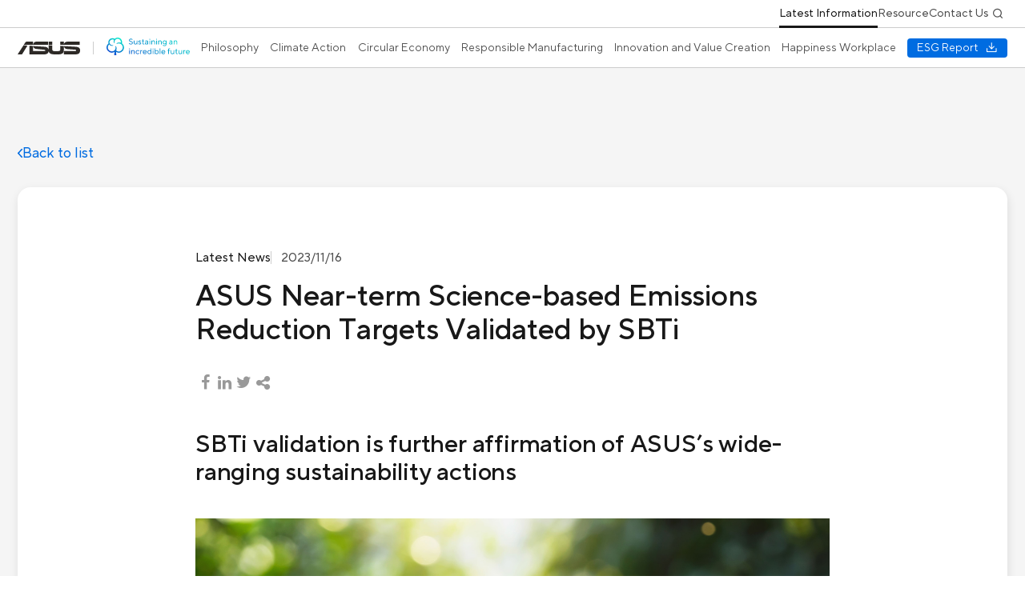

--- FILE ---
content_type: text/html; charset=utf-8
request_url: https://esg.asus.com/en/news/latestnew/detail/80fc3e9b-f1ea-4507-a414-5971dcb2f698/asus-near-term-science-based-emissions-reduction-targets-validated-by-sbti-en
body_size: 41083
content:

<!doctype html>
<html lang="en">
<head>
    <meta charset="UTF-8">
    <title>ASUS Near-term Science-based Emissions Reduction Targets Validated by SBTi | Latest Information | ASUS ESG website, ASUS ESG goal</title>
    <meta name="viewport" content="width=device-width, initial-scale=1">
    <meta http-equiv="X-UA-Compatible" content="IE=edge">
    <meta name="description" content="ASUS has always promoted the sustainability strategic of &quot;Using Digitized Data and Scientific Management Practices to Support Sustainable Value Creation through Core Competitiveness&quot;, focusing on the four pillars of &quot;climate action, circular economy, responsible manufacturing, and value creation&quot; to construct ASUS sustainable medium and long-term vision, strategy and goals.">
    <meta name="keywords" content="ASUS ESG, ESG,Green Products,Climate-Action">
    <meta name="author" content="ASUSTeK Computer Inc" />
    <link rel="shortcut icon" href="/images/favicon/favicon.ico">
        <link rel="canonical" href="https://esg.asus.com/en/news/latestnew/detail/80fc3e9b-f1ea-4507-a414-5971dcb2f698/asus-near-term-science-based-emissions-reduction-targets-validated-by-sbti-en" />
    <link rel="alternate" href="https://esg.asus.com/" hreflang="zh-Hant"/>
    <link rel="alternate" href="https://esg.asus.com/en" hreflang="en"/>
    <link rel="alternate" href="https://esg.asus.com/" hreflang="x-default" />
    <meta name="theme-color" content="#ffffff">
    <meta name="msapplication-navbutton-color" content="#ffffff">
    <meta name="apple-mobile-web-app-status-bar-style" content="#ffffff">
    <meta property="og:description" content="ASUS has always promoted the sustainability strategic of &quot;Using Digitized Data and Scientific Management Practices to Support Sustainable Value Creation through Core Competitiveness&quot;, focusing on the four pillars of &quot;climate action, circular economy, responsible manufacturing, and value creation&quot; to construct ASUS sustainable medium and long-term vision, strategy and goals." />
    <meta property="og:site_name" content="ASUS ESG website, ASUS ESG goal" />
    <meta property="og:title" content="ASUS Near-term Science-based Emissions Reduction Targets Validated by SBTi | Latest Information | ASUS ESG website, ASUS ESG goal" />
    <meta property="og:image" content="https://esg.asus.com/images/ogShare.jpg" />
    <link rel="apple-touch-icon" sizes="57x57" href="/images/favicon/apple-icon-57x57.png">
    <link rel="apple-touch-icon" sizes="60x60" href="/images/favicon/apple-icon-60x60.png">
    <link rel="apple-touch-icon" sizes="72x72" href="/images/favicon/apple-icon-72x72.png">
    <link rel="apple-touch-icon" sizes="76x76" href="/images/favicon/apple-icon-76x76.png">
    <link rel="apple-touch-icon" sizes="114x114" href="/images/favicon/apple-icon-114x114.png">
    <link rel="apple-touch-icon" sizes="120x120" href="/images/favicon/apple-icon-120x120.png">
    <link rel="apple-touch-icon" sizes="144x144" href="/images/favicon/apple-icon-144x144.png">
    <link rel="apple-touch-icon" sizes="152x152" href="/images/favicon/apple-icon-152x152.png">
    <link rel="apple-touch-icon" sizes="180x180" href="/images/favicon/apple-icon-180x180.png">
    <link rel="icon" type="image/png" sizes="192x192" href="/images/favicon/android-icon-192x192.png">
    <link rel="icon" type="image/png" sizes="32x32" href="/images/favicon/favicon-32x32.png">
    <link rel="icon" type="image/png" sizes="16x16" href="/images/favicon/favicon-16x16.png">
    <link rel="manifest" href="/images/favicon/manifest.json">
    <meta name="msapplication-TileColor" content="#ffffff">
    <meta name="msapplication-TileImage" content="https://esg.asus.com/images/favicon/ms-icon-144x144.png">
    <meta http-equiv="cache-control" content="max-age=0" />
    <meta http-equiv="cache-control" content="no-cache" />
    <meta http-equiv="pragma" content="no-cache" />
    <meta name="csrf-token" content="">
    
        <script async type="text/javascript" src="https://fast.fonts.net/jsapi/9207232b-0445-4c65-b8d6-acac7c66a782.js" crossorigin="anonymous"></script>
     
    <link rel="stylesheet" href="/build/css/style.css?v=5n1fROyUu1wNUFS47rsbRVS6IFDHV8VxbZb6ZESK1LA" />
    <link rel="stylesheet" href="/build/css/app.css?v=I0a1-x5zgf5xX2MVR16g7Q_XYAjMEHwNe_0_PSbx2-M" />
    <link rel="stylesheet" href="/build/css/style_En.css?v=4QIZvlrRr7pZS5BVz6Cwsyi2dduVm4EfLb8J0-4X-gI" />
    <link rel="preconnect" href="https://fonts.googleapis.com">
    <link rel="preconnect" href="https://fonts.gstatic.com" crossorigin>
    
    
    
<script>(function(w,d,s,l,i){w[l]=w[l]||[];w[l].push({'gtm.start':
new Date().getTime(),event:'gtm.js'});var f=d.getElementsByTagName(s)[0],
j=d.createElement(s),dl=l!='dataLayer'?'&l='+l:'';j.async=true;j.src=
'https://www.googletagmanager.com/gtm.js?id='+i+dl;f.parentNode.insertBefore(j,f);
})(window,document,'script','dataLayer','GTM-NJRLM8');</script>


<script type="text/javascript">!function(T,l,y){var S=T.location,k="script",D="instrumentationKey",C="ingestionendpoint",I="disableExceptionTracking",E="ai.device.",b="toLowerCase",w="crossOrigin",N="POST",e="appInsightsSDK",t=y.name||"appInsights";(y.name||T[e])&&(T[e]=t);var n=T[t]||function(d){var g=!1,f=!1,m={initialize:!0,queue:[],sv:"5",version:2,config:d};function v(e,t){var n={},a="Browser";return n[E+"id"]=a[b](),n[E+"type"]=a,n["ai.operation.name"]=S&&S.pathname||"_unknown_",n["ai.internal.sdkVersion"]="javascript:snippet_"+(m.sv||m.version),{time:function(){var e=new Date;function t(e){var t=""+e;return 1===t.length&&(t="0"+t),t}return e.getUTCFullYear()+"-"+t(1+e.getUTCMonth())+"-"+t(e.getUTCDate())+"T"+t(e.getUTCHours())+":"+t(e.getUTCMinutes())+":"+t(e.getUTCSeconds())+"."+((e.getUTCMilliseconds()/1e3).toFixed(3)+"").slice(2,5)+"Z"}(),iKey:e,name:"Microsoft.ApplicationInsights."+e.replace(/-/g,"")+"."+t,sampleRate:100,tags:n,data:{baseData:{ver:2}}}}var h=d.url||y.src;if(h){function a(e){var t,n,a,i,r,o,s,c,u,p,l;g=!0,m.queue=[],f||(f=!0,t=h,s=function(){var e={},t=d.connectionString;if(t)for(var n=t.split(";"),a=0;a<n.length;a++){var i=n[a].split("=");2===i.length&&(e[i[0][b]()]=i[1])}if(!e[C]){var r=e.endpointsuffix,o=r?e.location:null;e[C]="https://"+(o?o+".":"")+"dc."+(r||"services.visualstudio.com")}return e}(),c=s[D]||d[D]||"",u=s[C],p=u?u+"/v2/track":d.endpointUrl,(l=[]).push((n="SDK LOAD Failure: Failed to load Application Insights SDK script (See stack for details)",a=t,i=p,(o=(r=v(c,"Exception")).data).baseType="ExceptionData",o.baseData.exceptions=[{typeName:"SDKLoadFailed",message:n.replace(/\./g,"-"),hasFullStack:!1,stack:n+"\nSnippet failed to load ["+a+"] -- Telemetry is disabled\nHelp Link: https://go.microsoft.com/fwlink/?linkid=2128109\nHost: "+(S&&S.pathname||"_unknown_")+"\nEndpoint: "+i,parsedStack:[]}],r)),l.push(function(e,t,n,a){var i=v(c,"Message"),r=i.data;r.baseType="MessageData";var o=r.baseData;return o.message='AI (Internal): 99 message:"'+("SDK LOAD Failure: Failed to load Application Insights SDK script (See stack for details) ("+n+")").replace(/\"/g,"")+'"',o.properties={endpoint:a},i}(0,0,t,p)),function(e,t){if(JSON){var n=T.fetch;if(n&&!y.useXhr)n(t,{method:N,body:JSON.stringify(e),mode:"cors"});else if(XMLHttpRequest){var a=new XMLHttpRequest;a.open(N,t),a.setRequestHeader("Content-type","application/json"),a.send(JSON.stringify(e))}}}(l,p))}function i(e,t){f||setTimeout(function(){!t&&m.core||a()},500)}var e=function(){var n=l.createElement(k);n.src=h;var e=y[w];return!e&&""!==e||"undefined"==n[w]||(n[w]=e),n.onload=i,n.onerror=a,n.onreadystatechange=function(e,t){"loaded"!==n.readyState&&"complete"!==n.readyState||i(0,t)},n}();y.ld<0?l.getElementsByTagName("head")[0].appendChild(e):setTimeout(function(){l.getElementsByTagName(k)[0].parentNode.appendChild(e)},y.ld||0)}try{m.cookie=l.cookie}catch(p){}function t(e){for(;e.length;)!function(t){m[t]=function(){var e=arguments;g||m.queue.push(function(){m[t].apply(m,e)})}}(e.pop())}var n="track",r="TrackPage",o="TrackEvent";t([n+"Event",n+"PageView",n+"Exception",n+"Trace",n+"DependencyData",n+"Metric",n+"PageViewPerformance","start"+r,"stop"+r,"start"+o,"stop"+o,"addTelemetryInitializer","setAuthenticatedUserContext","clearAuthenticatedUserContext","flush"]),m.SeverityLevel={Verbose:0,Information:1,Warning:2,Error:3,Critical:4};var s=(d.extensionConfig||{}).ApplicationInsightsAnalytics||{};if(!0!==d[I]&&!0!==s[I]){var c="onerror";t(["_"+c]);var u=T[c];T[c]=function(e,t,n,a,i){var r=u&&u(e,t,n,a,i);return!0!==r&&m["_"+c]({message:e,url:t,lineNumber:n,columnNumber:a,error:i}),r},d.autoExceptionInstrumented=!0}return m}(y.cfg);function a(){y.onInit&&y.onInit(n)}(T[t]=n).queue&&0===n.queue.length?(n.queue.push(a),n.trackPageView({})):a()}(window,document,{
src: "https://js.monitor.azure.com/scripts/b/ai.2.min.js", // The SDK URL Source
crossOrigin: "anonymous", 
cfg: { // Application Insights Configuration
    connectionString: 'InstrumentationKey=f34b5764-793e-4cb4-aa98-61a8b0db3cff;IngestionEndpoint=https://japanwest-0.in.applicationinsights.azure.com/;LiveEndpoint=https://japanwest.livediagnostics.monitor.azure.com/;ApplicationId=3ca959e1-dbe9-4918-ba11-55bf71516793'
}});</script></head>

<body>
    
<div id="back-to-top-target" tabindex="-1"></div>
<header id="header" class="l-header transition-base">
    <div v-if="isSearchShow" class="fixed left-0 top-0 w-screen h-screen bg-gray-100/30" v-on:click="isSearchShow = false"></div>
    <button aria-label="Skip to content" role="link" class="l-header--helperBtn m-btn _secondary _h32" v-on:click="skipToContent">
        Skip to content
    </button>
    <div class="l-header--mask relative bg-white" style="transform: translate3d(0, -100%, 0);">
        <div class="h-8.75 hidden mdp:block border-b border-solid border-gray-30">
            <div class="container h-full">
                <ul class="l-sublink small" role="list">
                    <li><a href="/en/news" class="!text-gray-100 after:!opacity-100">Latest Information</a></li>
                    <li><a href="/en/resource" class="">Resource</a></li>
                    <li><a href="/en/contact-us" class="">Contact Us</a></li>
                    <li class="self-center">
                        <button class="text-xxs hover:text-gray-100 size-6" id="search-btn" aria-label="Search" title="Search" v-on:click="isSearchShow = true">
                            <i class="icon-search"></i>
                        </button>
                    </li>
                </ul>
                <use-focus-trap v-if="isSearchShow" :options="{ immediate: true }">
                    <div v-if="isSearchShow" class="fixed left-0 top-0 w-screen h-screen bg-gray-100/30 z-2" v-on:click="isSearchShow = false"></div>
                    <form action="/en/search" v-cloak class="l-search invisible mdp:visible">
                        <div class="relative">
                            <input v-model="inputValue" type="text" name="q" class="l-search__input small placeholder:!text-gray-70" placeholder="Search ASUS ESG" ref="searchRef" />
                            <button aria-label="Search" title="Search" class="size-6 absolute right-9 top-1/2 -translate-y-1/2">
                                <i class="icon-search text-gray-80"></i>
                            </button>
                            <button aria-label="Close search" title="Close search" class="size-6 absolute right-2 top-1/2 -translate-y-1/2" v-on:click.stop="isSearchShow = false">
                                <i class="icon-close text-gray-80"></i>
                            </button>
                        </div>
                    </form>
                </use-focus-trap>
            </div>
        </div>
        <div class="l-headerMain">
            <div class="container h-full">
                <div id="header-nav" class="h-full flex justify-between items-center">
                    <button tabindex="0" class="mdp:hidden relative w-4 h-2.5 cursor-pointer" :title="isMenuShow? 'Close menu' : 'Open menu'" :aria-label="isMenuShow? 'Close menu' : 'Open menu'" v-on:click="toggleMenu">
                        <div class="w-full h-px absolute left-0 top-0 bg-gray-80 transition-2" :class="{ 'top-1/2 -translate-y-1/2 -rotate-45': isMenuShow }"></div>
                        <div class="w-full h-px absolute left-0 bottom-0 bg-gray-80 transition-2" :class="{ 'bottom-1/2 translate-y-1/2 rotate-45  ': isMenuShow }"></div>
                    </button>
                    <div class="h-full flex mdp:flex-1 items-center">
                        <div class="l-headerMain--logoGroup">
                            <a href="https://www.asus.com/tw/" target="_blank" rel="noopener noreferrer" class="l-headerMain--logoGroup_brand" aria-label="Go to: ASUS Official Website(opens in new window)" v-on:focus="isSearchShow = false">
                                <svg xmlns="http://www.w3.org/2000/svg" width="77.638" height="16.018" aria-hidden="true">
                                    <path class="transition-2" fill="#2d2926" d="M57.447 16.016v-4.16h13.6c1.122 0 1.667-.229 1.667-.838 0-.637-.48-.824-1.25-.893l-9.977-.766c-2.4-.2-3.811-1.631-3.811-3.779l14.016.834c4.223.262 5.949 1.439 5.949 4.572 0 3.494-1.928 5.029-6.307 5.029ZM0 16.016 7.4 4.528l4.855.477-6.816 11.012Zm45.708-.006c-4.132 0-6.56-1.09-7.067-3.865h-.1c-.2 1.754-1.511 3.865-5.574 3.865H14.724V5.196l4.483.285v6.4h13.728c.9 0 1.479-.062 1.479-.764 0-.646-.581-.871-1.351-.936l-9.761-.988c-2.4-.252-3.939-1.539-3.939-3.684l14.025.93c4.25.289 4.9 2.277 5.148 3.973h.1V4.553l4.479.32v5.158c0 1.311.9 1.92 3 1.92h3.522c2.561 0 3.3-.455 3.3-1.92V5.322l4.415.252v5.506c0 3.459-2.276 4.928-7.1 4.928ZM52.94 4.115v-4.1h4.416V3.89c.224-1.891 1.635-3.875 4.8-3.875h15.037v4.1Zm-14.3 0v-4.1h4.475v4.1Zm-31.11 0 2.075-3.037A2.17 2.17 0 0 1 11.684.019h7.595v3.875A4.557 4.557 0 0 1 24.171.019h13.668v4.1Z"/>
                                </svg>
                            </a>
                            <div></div>
                            <a href="https://esg.asus.com/en" class="l-headerMain--logoGroup_esg" aria-label="Go to: ASUS ESG Website">
                                <svg xmlns="http://www.w3.org/2000/svg" xmlns:xlink="http://www.w3.org/1999/xlink" aria-hidden="true" style="width: 104px; height: 22.39px;" viewbox="0 0 287.998 62.025">
                                    <defs><linearGradient id="a" x1="4.163" y1="-4.409" x2="-1.989" y2="3.88" gradientUnits="objectBoundingBox"><stop offset="0" stop-color="#00f5ca" /><stop offset="1" stop-color="#133ed4" /></linearGradient><linearGradient id="b" x1="4.448" y1="-6.439" x2="-2.491" y2="5.74" xlink:href="#a" /><linearGradient id="c" x1="4.957" y1="-5.883" x2="-3.331" y2="6.052" xlink:href="#a" /><linearGradient id="d" x1="5.467" y1="-4.05" x2="-4.316" y2="5.131" xlink:href="#a" /><linearGradient id="e" x1="4.095" y1="-5.194" x2="-3.272" y2="6.741" xlink:href="#a" /><linearGradient id="f" x1="12.434" y1="-3.29" x2="-14.691" y2="5.359" xlink:href="#a" /><linearGradient id="g" x1="3.448" y1="-4.663" x2="-3.491" y2="7.515" xlink:href="#a" /><linearGradient id="h" x1="10.934" y1="-2.811" x2="-16.191" y2="5.837" xlink:href="#a" /><linearGradient id="i" x1="3.064" y1="-3.99" x2="-3.875" y2="8.189" xlink:href="#a" /><linearGradient id="j" x1="2.735" y1="-2.442" x2="-3.752" y2="6.083" xlink:href="#a" /><linearGradient id="k" x1="2.633" y1="-2.826" x2="-4.734" y2="9.109" xlink:href="#a" /><linearGradient id="l" x1="2.185" y1="-2.447" x2="-4.754" y2="9.732" xlink:href="#a" /><linearGradient id="m" x1="21.289" y1="-6.113" x2="-5.837" y2="2.536" xlink:href="#a" /><linearGradient id="n" x1="5.713" y1="-8.639" x2="-1.226" y2="3.54" xlink:href="#a" /><linearGradient id="o" x1="5.272" y1="-8" x2="-1.359" y2="3.935" xlink:href="#a" /><linearGradient id="p" x1="8.067" y1="-7.878" x2="-3.409" y2="4.301" xlink:href="#a" /><linearGradient id="q" x1="4.63" y1="-7.303" x2="-1.652" y2="4.632" xlink:href="#a" /><linearGradient id="r" x1="4.405" y1="-4.509" x2="-1.811" y2="3.896" xlink:href="#a" /><linearGradient id="s" x1="16.08" y1="-4.452" x2="-11.045" y2="4.197" xlink:href="#a" /><linearGradient id="t" x1="3.799" y1="-4.091" x2="-2.417" y2="4.314" xlink:href="#a" /><linearGradient id="u" x1="18.581" y1="-3.891" x2="-16.52" y2="4.634" xlink:href="#a" /><linearGradient id="v" x1="3.676" y1="-5.491" x2="-2.605" y2="6.444" xlink:href="#a" /><linearGradient id="w" x1="5.033" y1="-3.224" x2="-5.256" y2="5.181" xlink:href="#a" /><linearGradient id="x" x1="3.469" y1="-4.72" x2="-3.47" y2="7.458" xlink:href="#a" /><linearGradient id="y" x1="4.372" y1="-3.022" x2="-5.411" y2="6.159" xlink:href="#a" /><linearGradient id="z" x1="3.027" y1="-3.945" x2="-3.912" y2="8.234" xlink:href="#a" /><linearGradient id="A" x1="4.029" y1="-3.592" x2="-7.447" y2="8.587" xlink:href="#a" /><linearGradient id="B" x1="2.419" y1="-3.103" x2="-3.862" y2="8.832" xlink:href="#a" /><linearGradient id="C" x1=".776" y1="-.004" x2=".25" y2=".983" xlink:href="#a" /></defs><g data-name="Group 51613"><path data-name="Path 102412" d="M1554.8 2586.532a9.217 9.217 0 0 1-3.063-.454 10.411 10.411 0 0 1-2.156-1.022 7.406 7.406 0 0 1-1.73-1.5l1.7-1.7a6.4 6.4 0 0 0 1.305 1.134 8.122 8.122 0 0 0 1.616.78 6.766 6.766 0 0 0 2.326.355 4.71 4.71 0 0 0 3.192-.937 2.973 2.973 0 0 0 1.064-2.325 2.358 2.358 0 0 0-.453-1.491 3.717 3.717 0 0 0-1.206-.979 8.776 8.776 0 0 0-1.7-.666c-.634-.179-1.287-.369-1.957-.567a19.061 19.061 0 0 1-1.958-.7 6.846 6.846 0 0 1-1.7-1.006 4.5 4.5 0 0 1-1.206-1.532 5.485 5.485 0 0 1-.014-4.34 5.229 5.229 0 0 1 1.277-1.773 6.414 6.414 0 0 1 2.056-1.233 7.624 7.624 0 0 1 2.752-.468 8.018 8.018 0 0 1 2.624.4 9.375 9.375 0 0 1 1.914.879 7.5 7.5 0 0 1 1.561 1.276l-1.7 1.7a5.45 5.45 0 0 0-1.135-.909 8.076 8.076 0 0 0-1.375-.637 5.422 5.422 0 0 0-1.886-.3 4.256 4.256 0 0 0-2.95.923 2.862 2.862 0 0 0-1.021 2.2 2.34 2.34 0 0 0 .454 1.488 3.663 3.663 0 0 0 1.206.98 8.742 8.742 0 0 0 1.7.666q.95.27 1.957.567a19.476 19.476 0 0 1 1.958.7 6.932 6.932 0 0 1 1.7 1.006 4.525 4.525 0 0 1 1.205 1.532 5.144 5.144 0 0 1 .454 2.284 5.242 5.242 0 0 1-1.815 4 6.648 6.648 0 0 1-2.142 1.22 8.434 8.434 0 0 1-2.854.449Z" transform="translate(-1470.622 -2562.328)" fill="url(#a)" /><path data-name="Path 102413" d="M1648.808 2616.308a5.787 5.787 0 0 1-2.2-.411 4.873 4.873 0 0 1-1.73-1.178 5.447 5.447 0 0 1-1.135-1.872 7.121 7.121 0 0 1-.411-2.5v-7.944h2.412v7.944a3.729 3.729 0 0 0 .95 2.693 3.239 3.239 0 0 0 2.454.993 3.845 3.845 0 0 0 3.674-2.51 4.87 4.87 0 0 0 .3-1.744v-7.377h2.412v13.616h-2.412v-1.985a6.039 6.039 0 0 1-1.077 1.134 6.111 6.111 0 0 1-1.348.781 4.682 4.682 0 0 1-1.889.36Z" transform="translate(-1548.942 -2592.104)" fill="url(#b)" /><path data-name="Path 102414" d="M1732.874 2615.013a6.13 6.13 0 0 1-2.227-.369 7.6 7.6 0 0 1-1.6-.823 5.544 5.544 0 0 1-1.277-1.221l1.56-1.7a4.731 4.731 0 0 0 .908.938 5.333 5.333 0 0 0 1.12.623 3.839 3.839 0 0 0 1.518.284 3.119 3.119 0 0 0 2.042-.553 1.649 1.649 0 0 0 .653-1.291 1.271 1.271 0 0 0-.54-1.078 5.514 5.514 0 0 0-1.333-.7q-.794-.3-1.744-.6a8.3 8.3 0 0 1-1.744-.765 4.4 4.4 0 0 1-1.334-1.207 3.138 3.138 0 0 1-.539-1.9 3.333 3.333 0 0 1 .326-1.432 3.564 3.564 0 0 1 .95-1.22 5.122 5.122 0 0 1 1.475-.85 5.351 5.351 0 0 1 1.929-.327 6.344 6.344 0 0 1 2.056.3 8.583 8.583 0 0 1 1.461.639 5.186 5.186 0 0 1 1.163.908l-1.7 1.7a4.046 4.046 0 0 0-.738-.624 7.184 7.184 0 0 0-.951-.44 3.6 3.6 0 0 0-1.29-.212 2.682 2.682 0 0 0-1.731.453 1.4 1.4 0 0 0-.539 1.106 1.172 1.172 0 0 0 .539 1.022 6.244 6.244 0 0 0 1.333.666q.794.3 1.745.582a7.445 7.445 0 0 1 1.745.765 4.431 4.431 0 0 1 1.333 1.25 3.321 3.321 0 0 1 .539 1.956 3.831 3.831 0 0 1-.341 1.6 3.706 3.706 0 0 1-.992 1.3 4.931 4.931 0 0 1-1.6.878 6.665 6.665 0 0 1-2.175.342Z" transform="translate(-1618.201 -2590.809)" fill="url(#c)" /><path data-name="Path 102415" d="M1803.088 2595.594q-4.113 0-4.113-4.255v-7.376h-2.553v-2.27h1.56a1.077 1.077 0 0 0 .837-.326 1.6 1.6 0 0 0 .3-1.092v-3.121h2.269v4.539h3.121v2.27h-3.121v7.234a2.259 2.259 0 0 0 .5 1.6 1.841 1.841 0 0 0 1.405.524 3.856 3.856 0 0 0 .666-.056 4.227 4.227 0 0 0 .582-.143 4.966 4.966 0 0 0 .539-.227v2.27c-.17.074-.359.151-.567.228a5.218 5.218 0 0 1-.638.141 4.994 4.994 0 0 1-.787.06Z" transform="translate(-1674.516 -2571.391)" fill="url(#d)" /><path data-name="Path 102416" d="M1861.077 2615.013a5.355 5.355 0 0 1-1.929-.327 4.914 4.914 0 0 1-1.475-.865 3.606 3.606 0 0 1-.95-1.263 3.656 3.656 0 0 1-.326-1.518 3.778 3.778 0 0 1 1.021-2.751 5.135 5.135 0 0 1 2.95-1.361l5.106-.851a2.865 2.865 0 0 0-.865-2.128 3.077 3.077 0 0 0-2.256-.851 3.79 3.79 0 0 0-1.532.3 6.539 6.539 0 0 0-1.163.64 5.083 5.083 0 0 0-.993.906l-1.56-1.56a7.159 7.159 0 0 1 1.333-1.275 7.3 7.3 0 0 1 1.645-.878 6.58 6.58 0 0 1 4.51 0 5.067 5.067 0 0 1 1.745 1.106 5.134 5.134 0 0 1 1.135 1.673 5.232 5.232 0 0 1 .411 2.07v8.652h-2.412v-1.844a4.859 4.859 0 0 1-1.078 1.078 6.856 6.856 0 0 1-1.39.723 5.211 5.211 0 0 1-1.927.324Zm.284-2.128a3.961 3.961 0 0 0 1.6-.327 4.059 4.059 0 0 0 1.306-.894 4.278 4.278 0 0 0 .879-1.347 4.337 4.337 0 0 0 .326-1.688v-.568l-4.4.71a2.88 2.88 0 0 0-1.673.781 1.883 1.883 0 0 0-.6 1.346 1.814 1.814 0 0 0 .652 1.4 2.769 2.769 0 0 0 1.909.587Z" transform="translate(-1723.71 -2590.809)" fill="url(#e)" /><path data-name="Path 102417" d="M1943.97 2572.384a1.549 1.549 0 1 1 1.106-.453 1.5 1.5 0 0 1-1.106.453Zm-1.135 2.838h2.413v13.616h-2.413Z" transform="translate(-1794.264 -2564.918)" fill="url(#f)" /><path data-name="Path 102418" d="M1982.655 2601.113h2.412v1.986a5.452 5.452 0 0 1 2.425-1.915 4.647 4.647 0 0 1 1.886-.355 5.757 5.757 0 0 1 2.2.413 4.87 4.87 0 0 1 1.73 1.176 5.467 5.467 0 0 1 1.136 1.874 7.147 7.147 0 0 1 .411 2.5v7.943h-2.412v-7.943a3.735 3.735 0 0 0-.95-2.7 3.245 3.245 0 0 0-2.453-.992 3.949 3.949 0 0 0-1.575.312 3.9 3.9 0 0 0-1.263.866 3.849 3.849 0 0 0-.836 1.333 4.867 4.867 0 0 0-.3 1.746v7.375h-2.412Z" transform="translate(-1827.274 -2590.809)" fill="url(#g)" /><path data-name="Path 102419" d="M2074.173 2572.384a1.546 1.546 0 1 1 1.107-.453 1.505 1.505 0 0 1-1.107.453Zm-1.134 2.838h2.412v13.616h-2.412Z" transform="translate(-1901.064 -2564.918)" fill="url(#h)" /><path data-name="Path 102420" d="M2112.859 2601.113h2.411v1.986a5.468 5.468 0 0 1 2.426-1.915 4.646 4.646 0 0 1 1.887-.355 5.753 5.753 0 0 1 2.2.413 4.869 4.869 0 0 1 1.731 1.176 5.434 5.434 0 0 1 1.134 1.874 7.091 7.091 0 0 1 .411 2.5v7.943h-2.41v-7.943a3.734 3.734 0 0 0-.952-2.7 3.245 3.245 0 0 0-2.453-.992 3.945 3.945 0 0 0-1.574.312 3.885 3.885 0 0 0-1.262.866 3.844 3.844 0 0 0-.837 1.333 4.856 4.856 0 0 0-.3 1.746v7.375h-2.411Z" transform="translate(-1934.076 -2590.809)" fill="url(#i)" /><path data-name="Path 102421" d="M2205.9 2620.687a6.633 6.633 0 0 1-2.525-.44 8.472 8.472 0 0 1-1.814-.979 7.438 7.438 0 0 1-1.476-1.418l1.56-1.56a5.5 5.5 0 0 0 1.106 1.078 7.217 7.217 0 0 0 1.348.723 4.652 4.652 0 0 0 1.8.326 4.719 4.719 0 0 0 1.774-.326 3.85 3.85 0 0 0 1.388-.95 4.489 4.489 0 0 0 .908-1.476 5.339 5.339 0 0 0 .327-1.927v-1.42a4.571 4.571 0 0 1-1.021 1.079 6.062 6.062 0 0 1-1.361.722 5.451 5.451 0 0 1-2.015.327 5.816 5.816 0 0 1-2.411-.51 6.244 6.244 0 0 1-1.985-1.4 6.567 6.567 0 0 1-1.347-2.141 7.821 7.821 0 0 1 0-5.49 6.526 6.526 0 0 1 1.347-2.155 6.233 6.233 0 0 1 1.985-1.406 5.831 5.831 0 0 1 2.411-.51 5.271 5.271 0 0 1 2.015.341 6.525 6.525 0 0 1 1.361.736 4.889 4.889 0 0 1 1.021 1.05v-1.843h2.411v12.625a7.159 7.159 0 0 1-.524 2.765 6.843 6.843 0 0 1-1.448 2.2 6.653 6.653 0 0 1-2.156 1.462 6.791 6.791 0 0 1-2.679.517Zm.284-8.511a3.907 3.907 0 0 0 1.63-.339 4.047 4.047 0 0 0 1.305-.937 4.268 4.268 0 0 0 .864-1.432 5.174 5.174 0 0 0 .313-1.83 4.824 4.824 0 0 0-1.093-3.291 3.8 3.8 0 0 0-3.02-1.248 4 4 0 0 0-1.6.325 3.873 3.873 0 0 0-1.305.922 4.459 4.459 0 0 0-.879 1.433 5.438 5.438 0 0 0 0 3.715 4.42 4.42 0 0 0 .879 1.433 3.846 3.846 0 0 0 1.305.922 3.976 3.976 0 0 0 1.604.326Z" transform="translate(-2005.277 -2590.809)" fill="url(#j)" /><path data-name="Path 102422" d="M2328.233 2615.013a5.348 5.348 0 0 1-1.929-.327 4.9 4.9 0 0 1-1.476-.865 3.6 3.6 0 0 1-.951-1.263 3.656 3.656 0 0 1-.325-1.518 3.774 3.774 0 0 1 1.021-2.751 5.135 5.135 0 0 1 2.95-1.361l5.106-.851a2.866 2.866 0 0 0-.866-2.128 3.07 3.07 0 0 0-2.254-.851 3.782 3.782 0 0 0-1.532.3 6.493 6.493 0 0 0-1.163.64 5.069 5.069 0 0 0-.993.906l-1.561-1.56a7.177 7.177 0 0 1 1.334-1.275 7.335 7.335 0 0 1 1.644-.878 6.585 6.585 0 0 1 4.512 0 5.065 5.065 0 0 1 1.745 1.106 5.125 5.125 0 0 1 1.135 1.673 5.232 5.232 0 0 1 .412 2.07v8.652h-2.411v-1.844a4.846 4.846 0 0 1-1.079 1.078 6.82 6.82 0 0 1-1.389.723 5.213 5.213 0 0 1-1.93.324Zm.284-2.128a3.956 3.956 0 0 0 1.6-.327 4.01 4.01 0 0 0 1.3-.894 4.238 4.238 0 0 0 .88-1.347 4.338 4.338 0 0 0 .327-1.688v-.568l-4.4.71a2.878 2.878 0 0 0-1.673.781 1.885 1.885 0 0 0-.6 1.346 1.812 1.812 0 0 0 .652 1.4 2.766 2.766 0 0 0 1.914.587Z" transform="translate(-2106.9 -2590.809)" fill="url(#k)" /><path data-name="Path 102423" d="M2411.145 2601.113h2.411v1.986a5.464 5.464 0 0 1 2.426-1.915 4.645 4.645 0 0 1 1.886-.355 5.756 5.756 0 0 1 2.2.413 4.859 4.859 0 0 1 1.73 1.176 5.473 5.473 0 0 1 1.135 1.874 7.124 7.124 0 0 1 .411 2.5v7.943h-2.41v-7.943a3.736 3.736 0 0 0-.952-2.7 3.244 3.244 0 0 0-2.453-.992 3.949 3.949 0 0 0-1.575.312 3.906 3.906 0 0 0-1.262.866 3.858 3.858 0 0 0-.837 1.333 4.856 4.856 0 0 0-.3 1.746v7.375h-2.411Z" transform="translate(-2178.749 -2590.809)" fill="url(#l)" /><path data-name="Path 102424" d="M1554.144 2761.776a1.548 1.548 0 1 1 1.107-.454 1.5 1.5 0 0 1-1.107.454Zm-1.135 2.837h2.411v13.616h-2.411Z" transform="translate(-1474.505 -2720.268)" fill="url(#m)" /><path data-name="Path 102425" d="M1592.829 2790.5h2.412v1.986a5.487 5.487 0 0 1 2.426-1.915 4.664 4.664 0 0 1 1.886-.355 5.776 5.776 0 0 1 2.2.411 4.9 4.9 0 0 1 1.731 1.178 5.477 5.477 0 0 1 1.135 1.873 7.125 7.125 0 0 1 .412 2.5v7.943h-2.412v-7.943a3.739 3.739 0 0 0-.951-2.7 3.247 3.247 0 0 0-2.454-.992 3.893 3.893 0 0 0-2.836 1.178 3.849 3.849 0 0 0-.837 1.332 4.866 4.866 0 0 0-.3 1.745v7.376h-2.412Z" transform="translate(-1507.517 -2746.16)" fill="url(#n)" /><path data-name="Path 102426" d="M1686.582 2804.405a6.684 6.684 0 0 1-2.709-.553 7 7 0 0 1-2.2-1.5 7.182 7.182 0 0 1-1.49-2.242 7.3 7.3 0 0 1 0-5.574 7.164 7.164 0 0 1 1.49-2.256 7 7 0 0 1 2.2-1.5 6.676 6.676 0 0 1 2.709-.553 6.458 6.458 0 0 1 2.44.425 9.323 9.323 0 0 1 1.787.937 7.051 7.051 0 0 1 1.447 1.333l-1.7 1.7a5.918 5.918 0 0 0-1.021-1.05 6.428 6.428 0 0 0-1.248-.736 4.006 4.006 0 0 0-1.7-.341 4.177 4.177 0 0 0-1.73.369 4.531 4.531 0 0 0-1.447 1.021 4.977 4.977 0 0 0-.993 1.531 5.084 5.084 0 0 0 0 3.8 4.955 4.955 0 0 0 .993 1.53 4.533 4.533 0 0 0 1.447 1.021 4.184 4.184 0 0 0 1.73.369 4.26 4.26 0 0 0 1.716-.327 6.557 6.557 0 0 0 1.291-.723 6.633 6.633 0 0 0 1.106-1.078l1.7 1.56a7.79 7.79 0 0 1-1.532 1.418 8.591 8.591 0 0 1-1.815.98 6.53 6.53 0 0 1-2.471.439Z" transform="translate(-1578.717 -2746.16)" fill="url(#o)" /><path data-name="Path 102427" d="M1767.225 2790.5h2.411v1.844a5.186 5.186 0 0 1 1.078-1.05 7.377 7.377 0 0 1 1.376-.737 5 5 0 0 1 1.944-.341h.567v2.554l-.284-.057-.312-.057a2.552 2.552 0 0 0-.4-.028 3.9 3.9 0 0 0-2.837 1.177 3.857 3.857 0 0 0-.836 1.333 4.871 4.871 0 0 0-.3 1.745v7.234h-2.411Z" transform="translate(-1650.566 -2746.16)" fill="url(#p)" /><path data-name="Path 102428" d="M1824.033 2804.405a7.033 7.033 0 0 1-7.092-7.091 7.2 7.2 0 0 1 .539-2.78 6.956 6.956 0 0 1 1.475-2.256 7.1 7.1 0 0 1 2.17-1.5 6.343 6.343 0 0 1 2.624-.553 7.026 7.026 0 0 1 2.667.5 6.249 6.249 0 0 1 3.5 3.5 7.012 7.012 0 0 1 .5 2.666 4.307 4.307 0 0 1-.028.51c-.02.152-.039.284-.057.4-.019.131-.039.255-.057.369h-10.78a4.672 4.672 0 0 0 1.475 2.779 4.762 4.762 0 0 0 1.376.865 4.315 4.315 0 0 0 1.688.327 4.949 4.949 0 0 0 1.773-.3 5.047 5.047 0 0 0 1.29-.694 5.22 5.22 0 0 0 1.05-.995l1.56 1.562a6.327 6.327 0 0 1-1.39 1.361 7.872 7.872 0 0 1-1.773.922 6.924 6.924 0 0 1-2.51.408Zm3.971-8.368a5.48 5.48 0 0 0-.524-1.391 4.1 4.1 0 0 0-.908-1.134 4.142 4.142 0 0 0-1.262-.751 4.65 4.65 0 0 0-3.12 0 4.137 4.137 0 0 0-1.263.751 4.079 4.079 0 0 0-.908 1.134 5.508 5.508 0 0 0-.524 1.391Z" transform="translate(-1691.347 -2746.16)" fill="url(#q)" /><path data-name="Path 102429" d="M1912.635 2777.219a6.11 6.11 0 0 1-2.511-.524 6.4 6.4 0 0 1-2.07-1.476 7.148 7.148 0 0 1-1.418-2.255 7.94 7.94 0 0 1 0-5.673 7.15 7.15 0 0 1 1.418-2.256 6.4 6.4 0 0 1 2.07-1.476 6.1 6.1 0 0 1 2.511-.525 5.723 5.723 0 0 1 2.113.355 6.344 6.344 0 0 1 1.461.781 4.829 4.829 0 0 1 1.107 1.135v-8.227h2.411v19.856h-2.411v-1.985a5.345 5.345 0 0 1-1.136 1.135 6.338 6.338 0 0 1-1.46.781 5.644 5.644 0 0 1-2.085.354Zm.284-2.27a4.1 4.1 0 0 0 1.7-.354 4.28 4.28 0 0 0 1.391-.991 4.894 4.894 0 0 0 .95-1.519 5.543 5.543 0 0 0 0-3.9 4.861 4.861 0 0 0-.95-1.532 4.3 4.3 0 0 0-1.391-.993 4.272 4.272 0 0 0-3.4 0 4.274 4.274 0 0 0-1.391.993 4.836 4.836 0 0 0-.951 1.532 5.536 5.536 0 0 0 0 3.9 4.869 4.869 0 0 0 .951 1.519 4.254 4.254 0 0 0 1.391.991 4.094 4.094 0 0 0 1.7.353Z" transform="translate(-1764.489 -2718.975)" fill="url(#r)" /><path data-name="Path 102430" d="M2006.312 2761.776a1.55 1.55 0 1 1 1.106-.454 1.506 1.506 0 0 1-1.106.454Zm-1.135 2.837h2.411v13.616h-2.411Z" transform="translate(-1845.4 -2720.268)" fill="url(#s)" /><path data-name="Path 102431" d="M2052.879 2777.219a5.624 5.624 0 0 1-2.1-.354 6.412 6.412 0 0 1-1.445-.781 5.325 5.325 0 0 1-1.136-1.135v1.985h-2.41v-19.856h2.41v8.227a4.855 4.855 0 0 1 1.106-1.135 6.432 6.432 0 0 1 1.448-.781 5.7 5.7 0 0 1 2.127-.355 6.1 6.1 0 0 1 2.511.525 6.391 6.391 0 0 1 2.069 1.476 7.106 7.106 0 0 1 1.418 2.256 7.926 7.926 0 0 1 0 5.673 7.1 7.1 0 0 1-1.418 2.255 6.391 6.391 0 0 1-2.069 1.476 6.114 6.114 0 0 1-2.511.524Zm-.285-2.27a4.1 4.1 0 0 0 1.7-.354 4.246 4.246 0 0 0 1.391-.991 4.858 4.858 0 0 0 .95-1.519 5.536 5.536 0 0 0 0-3.9 4.826 4.826 0 0 0-.95-1.532 4.266 4.266 0 0 0-1.391-.993 4.272 4.272 0 0 0-3.4 0 4.3 4.3 0 0 0-1.391.993 4.85 4.85 0 0 0-.949 1.532 5.529 5.529 0 0 0 0 3.9 4.883 4.883 0 0 0 .949 1.519 4.275 4.275 0 0 0 1.391.991 4.1 4.1 0 0 0 1.7.353Z" transform="translate(-1879.06 -2718.975)" fill="url(#t)" /><path data-name="Path 102432" d="M2141.271 2757.078h2.412v19.856h-2.412Z" transform="translate(-1957.381 -2718.975)" fill="url(#u)" /><path data-name="Path 102433" d="M2181.5 2804.405a7.031 7.031 0 0 1-7.091-7.091 7.188 7.188 0 0 1 .538-2.78 6.973 6.973 0 0 1 1.476-2.256 7.115 7.115 0 0 1 2.17-1.5 6.343 6.343 0 0 1 2.624-.553 7.026 7.026 0 0 1 2.667.5 6.244 6.244 0 0 1 3.5 3.5 7.012 7.012 0 0 1 .5 2.666 4.2 4.2 0 0 1-.028.51c-.018.152-.038.284-.056.4l-.057.369h-10.78a4.688 4.688 0 0 0 1.475 2.779 4.765 4.765 0 0 0 1.376.865 4.319 4.319 0 0 0 1.688.327 4.952 4.952 0 0 0 1.774-.3 5.092 5.092 0 0 0 1.291-.694 5.256 5.256 0 0 0 1.05-.995l1.56 1.562a6.359 6.359 0 0 1-1.39 1.361 7.883 7.883 0 0 1-1.773.922 6.925 6.925 0 0 1-2.514.408Zm3.973-8.368a5.614 5.614 0 0 0-.525-1.391 4.088 4.088 0 0 0-2.17-1.886 4.651 4.651 0 0 0-3.121 0 4.163 4.163 0 0 0-1.264.751 4.1 4.1 0 0 0-.906 1.134 5.428 5.428 0 0 0-.525 1.391Z" transform="translate(-1984.567 -2746.16)" fill="url(#v)" /><path data-name="Path 102434" d="M2296.487 2764.292h-2.128v-2.269h2.128v-2.271a4.321 4.321 0 0 1 1.078-3.148 3.851 3.851 0 0 1 2.893-1.106 4.812 4.812 0 0 1 .865.07 6.349 6.349 0 0 1 .667.156c.208.075.408.142.6.2v2.27l-.54-.2a5.344 5.344 0 0 0-.6-.157 3.478 3.478 0 0 0-.708-.071 1.766 1.766 0 0 0-1.348.525 2.261 2.261 0 0 0-.5 1.6v2.128h3.263v2.269h-3.257v11.348h-2.41Z" transform="translate(-2082.953 -2717.68)" fill="url(#w)" /><path data-name="Path 102435" d="M2359.806 2805.7a5.758 5.758 0 0 1-2.2-.412 4.877 4.877 0 0 1-1.73-1.176 5.444 5.444 0 0 1-1.134-1.873 7.094 7.094 0 0 1-.411-2.5v-7.939h2.41v7.943a3.728 3.728 0 0 0 .953 2.695 3.237 3.237 0 0 0 2.451.993 3.888 3.888 0 0 0 2.839-1.178 3.874 3.874 0 0 0 .837-1.333 4.9 4.9 0 0 0 .3-1.745v-7.375h2.411v13.616h-2.411v-1.986a5.478 5.478 0 0 1-2.428 1.915 4.635 4.635 0 0 1-1.887.355Z" transform="translate(-2132.147 -2747.455)" fill="url(#x)" /><path data-name="Path 102436" d="M2445.434 2784.986q-4.113 0-4.114-4.255v-7.375h-2.552v-2.27h1.56a1.07 1.07 0 0 0 .837-.328 1.6 1.6 0 0 0 .3-1.091v-3.121h2.27v4.54h3.121v2.27h-3.121v7.232a2.256 2.256 0 0 0 .5 1.6 1.836 1.836 0 0 0 1.4.525 3.754 3.754 0 0 0 .665-.058 4 4 0 0 0 .583-.142 5.171 5.171 0 0 0 .537-.227v2.269a7.842 7.842 0 0 1-.566.226 4.928 4.928 0 0 1-.638.142 4.806 4.806 0 0 1-.782.063Z" transform="translate(-2201.405 -2726.742)" fill="url(#y)" /><path data-name="Path 102437" d="M2509.739 2805.7a5.769 5.769 0 0 1-2.2-.412 4.887 4.887 0 0 1-1.731-1.176 5.481 5.481 0 0 1-1.134-1.873 7.116 7.116 0 0 1-.411-2.5v-7.939h2.411v7.943a3.735 3.735 0 0 0 .95 2.695 3.244 3.244 0 0 0 2.454.993 3.9 3.9 0 0 0 2.838-1.178 3.855 3.855 0 0 0 .835-1.333 4.87 4.87 0 0 0 .3-1.745v-7.375h2.411v13.616h-2.411v-1.986a5.487 5.487 0 0 1-2.426 1.915 4.648 4.648 0 0 1-1.886.355Z" transform="translate(-2255.132 -2747.455)" fill="url(#z)" /><path data-name="Path 102438" d="M2595.8 2790.5h2.413v1.844a5.17 5.17 0 0 1 1.078-1.05 7.424 7.424 0 0 1 1.375-.737 5 5 0 0 1 1.943-.341h.569v2.554c-.095-.019-.191-.037-.284-.057s-.2-.037-.313-.057a2.534 2.534 0 0 0-.4-.028 3.9 3.9 0 0 0-2.836 1.177 3.863 3.863 0 0 0-.837 1.333 4.887 4.887 0 0 0-.3 1.745v7.234h-2.408Z" transform="translate(-2330.215 -2746.16)" fill="url(#A)" /><path data-name="Path 102439" d="M2652.61 2804.405a7.025 7.025 0 0 1-2.794-.553 7.108 7.108 0 0 1-2.241-1.5 7.071 7.071 0 0 1-2.057-5.035 7.2 7.2 0 0 1 .54-2.78 6.992 6.992 0 0 1 1.474-2.256 7.125 7.125 0 0 1 2.171-1.5 6.352 6.352 0 0 1 2.623-.553 7.022 7.022 0 0 1 2.668.5 6.24 6.24 0 0 1 3.5 3.5 6.984 6.984 0 0 1 .5 2.666 4.1 4.1 0 0 1-.028.51 8.929 8.929 0 0 1-.057.4c-.017.131-.038.255-.057.369h-10.779a4.685 4.685 0 0 0 1.476 2.779 4.747 4.747 0 0 0 1.375.865 4.324 4.324 0 0 0 1.688.327 4.943 4.943 0 0 0 1.773-.3 5.062 5.062 0 0 0 1.291-.694 5.215 5.215 0 0 0 1.049-.995l1.56 1.562a6.338 6.338 0 0 1-1.39 1.361 7.878 7.878 0 0 1-1.772.922 6.922 6.922 0 0 1-2.513.405Zm3.972-8.368a5.65 5.65 0 0 0-.524-1.391 4.082 4.082 0 0 0-.909-1.134 4.148 4.148 0 0 0-1.262-.751 4.65 4.65 0 0 0-3.12 0 4.161 4.161 0 0 0-1.264.751 4.113 4.113 0 0 0-.907 1.134 5.5 5.5 0 0 0-.525 1.391Z" transform="translate(-2370.995 -2746.16)" fill="url(#B)" /><path data-name="Path 102440" d="M1178.868 2579.65a17.894 17.894 0 0 0-5.195-12.371 17.475 17.475 0 0 0-2.538-2.167 15.538 15.538 0 0 0 .816-5.042 14.962 14.962 0 0 0-15.025-14.986 14.527 14.527 0 0 0-10.393 4.331 14.567 14.567 0 0 0-7.7-2.251 14.3 14.3 0 0 0-11.088 4.881 13.662 13.662 0 0 0-3.322 8.742 12.807 12.807 0 0 0 .759 4.729 18.3 18.3 0 0 0-5.313 6.647 17.984 17.984 0 0 0 3.107 19.82 18.723 18.723 0 0 0 22.731 3.654l-1.025 9.854a1.438 1.438 0 0 0 1.457 1.617h4.419a1.438 1.438 0 0 0 1.457-1.617l-1.057-10.165a18.628 18.628 0 0 0 23.49-3.677 17.814 17.814 0 0 0 4.42-11.999Zm-4.456.138a14.035 14.035 0 0 1-4.4 10.008 13.893 13.893 0 0 1-18.71.383c.163-.288.319-.585.463-.893a13.642 13.642 0 0 0 1.3-5.575 13.8 13.8 0 0 0-.583-4.38 10.4 10.4 0 0 0-1.146-2.463 5.468 5.468 0 0 0-1.377-1.5c-.589-.378-1.062-.35-1.3-.162-.345.271-.3.682-.111 1.186.139.373.3.69.448 1.124a11.826 11.826 0 0 1 .5 2.08 11.4 11.4 0 0 1 .094 2.216 12.372 12.372 0 0 1-3.19 7.531 12.862 12.862 0 0 1-10.163 4.173 13.948 13.948 0 0 1-13.766-13.819 13.738 13.738 0 0 1 4.831-10.428 13.16 13.16 0 0 0 7.947 4.847 8.1 8.1 0 0 0 5.238-.641c.876-.542 1.082-1.126.894-1.439-.2-.335-.579-.248-1-.183a10.374 10.374 0 0 1-11.16-6.012 10.207 10.207 0 0 1-.324-7.408 10.1 10.1 0 0 1 1.079-2.229 10.384 10.384 0 0 1 8.854-4.747 10.581 10.581 0 0 1 5.258 1.486 12.141 12.141 0 0 0-.925 2.771 10.9 10.9 0 0 0 1.084 7.67c.485.875 1.263 1.805 1.968 1.565.313-.106.418-.447.257-.854a10.109 10.109 0 0 1-.682-2.7 10.637 10.637 0 0 1 3.539-9.195 11.124 11.124 0 0 1 14.4-.271 10.749 10.749 0 0 1 3.539 11.211 16.206 16.206 0 0 0-5.735-.861c-3.993.1-7.026 1.761-8.192 3.163-1.122 1.352-.156 2.263.845 1.758a16.415 16.415 0 0 1 3.033-1.112 13.971 13.971 0 0 1 12.575 3.195 14.059 14.059 0 0 1 4.618 10.505Z" transform="translate(-1118.185 -2545.082)" fill="url(#C)" /></g>
                                </svg>
                            </a>
                        </div>
                        
<nav class="small hidden mdp:block flex-1 self-stretch">
    <ul class="flex w-full h-full" role="tree" aria-label="Menu">
        <li class="flex-1 max-w-8 min-w-3" role="treeitem" aria-hidden="true"></li>
        <li tabindex="0" class="l-link--first "
            id="29a1a9b6-d450-44b3-9814-34a3c69a6c20" role="treeitem"
            aria-label="Philosophy" :aria-expanded="firstId === '29a1a9b6-d450-44b3-9814-34a3c69a6c20'"
            v-on="firstIdHandlers('29a1a9b6-d450-44b3-9814-34a3c69a6c20')">
            <span id="root-0">Philosophy</span>
            <ul v-cloak v-if="firstId === '29a1a9b6-d450-44b3-9814-34a3c69a6c20'" role="list" aria-labelledby="root-0" 
                class="l-popup grid grid-cols-6 gap-x-4 gap-y-11 border border-solid border-gray-30 bg-white px-7 py-4">
                        <li role="listitem">
                            <a href="/en/philosophy/message-from-the-chairman-and-ceo" tabindex="0" class="font-tt-norms-medium font-medium text-gray-100 hover:text-blue-60">
                                Message from the Chairman and CEO
                            </a>
                        </li>
                        <li role="listitem" id="afcc70e8-91c7-4e34-a34e-91f409cf2162" tabindex="0">
                            <span id="root-0-1" class="font-tt-norms-medium font-medium text-gray-100">Sustainability Management</span>
                            <ul role="list" aria-labelledby="root-0-1" class="mt-4 grid gap-4 text-gray-80">
                                    <li role="listitem">
                                        <a href="/en/philosophy/sustainability-management/sustainability-strategy" class="hover:text-blue-60">
                                            Sustainability Strategy
                                        </a>
                                    </li>
                                    <li role="listitem">
                                        <a href="/en/philosophy/sustainability-management/sustainability-risk-management" class="hover:text-blue-60">
                                            Sustainability Risk Management
                                        </a>
                                    </li>
                                    <li role="listitem">
                                        <a href="/en/philosophy/sustainability-management/esg-impact" class="hover:text-blue-60">
                                            ESG Impact
                                        </a>
                                    </li>
                            </ul>
                        </li>
                        <li role="listitem">
                            <a href="/en/philosophy/recognition" tabindex="0" class="font-tt-norms-medium font-medium text-gray-100 hover:text-blue-60">
                                Recognition
                            </a>
                        </li>
                        <li role="listitem">
                            <a href="/en/philosophy/initiatives-and-groups" tabindex="0" class="font-tt-norms-medium font-medium text-gray-100 hover:text-blue-60">
                                Initiatives and Groups
                            </a>
                        </li>
                        <li role="listitem">
                            <a href="/en/philosophy/materiality-analysis" tabindex="0" class="font-tt-norms-medium font-medium text-gray-100 hover:text-blue-60">
                                Materiality Analysis
                            </a>
                        </li>
                        <li role="listitem">
                            <a href="/en/philosophy/goals" tabindex="0" class="font-tt-norms-medium font-medium text-gray-100 hover:text-blue-60">
                                Our 2025 Sustainability Goals
                            </a>
                        </li>
                        <li role="listitem" id="7602dd8c-1d92-4931-967e-3f10a13fc66e" tabindex="0">
                            <span id="root-0-6" class="font-tt-norms-medium font-medium text-gray-100">Corporate Governance</span>
                            <ul role="list" aria-labelledby="root-0-6" class="mt-4 grid gap-4 text-gray-80">
                                    <li role="listitem">
                                        <a href="/en/philosophy/corporate-governance/governance-structure" class="hover:text-blue-60">
                                            Governance Structure
                                        </a>
                                    </li>
                                    <li role="listitem">
                                        <a href="/en/philosophy/corporate-governance/ethical-corporate-management" class="hover:text-blue-60">
                                            Ethical Corporate Management
                                        </a>
                                    </li>
                                    <li role="listitem">
                                        <a href="/en/philosophy/corporate-governance/risk-management" class="hover:text-blue-60">
                                            Risk Management
                                        </a>
                                    </li>
                                    <li role="listitem">
                                        <a href="/en/philosophy/corporate-governance/information-security-management" class="hover:text-blue-60">
                                            Information Security Management
                                        </a>
                                    </li>
                            </ul>
                        </li>
            </ul>
        </li>
        <li class="flex-1 max-w-7 min-w-3" role="treeitem" aria-hidden="true"></li>
        <li tabindex="0" class="l-link--first "
            id="0539c4d9-c6b9-427f-906e-f4757448df7d" role="treeitem"
            aria-label="Climate Action" :aria-expanded="firstId === '0539c4d9-c6b9-427f-906e-f4757448df7d'"
            v-on="firstIdHandlers('0539c4d9-c6b9-427f-906e-f4757448df7d')">
            <span id="root-1">Climate Action</span>
            <ul v-cloak v-if="firstId === '0539c4d9-c6b9-427f-906e-f4757448df7d'" role="list" aria-labelledby="root-1" 
                class="l-popup grid grid-cols-6 gap-x-4 gap-y-11 border border-solid border-gray-30 bg-white px-7 py-4">
                <li role="listitem" aria-setsize="5">
                    <a href="/en/climate-action" tabindex="0" class="font-tt-norms-medium font-medium text-gray-100 hover:text-blue-60">Climate Action Overview</a>
                </li>
                        <li role="listitem">
                            <a href="/en/climate-action/climate-governance-and-strategy" tabindex="0" class="font-tt-norms-medium font-medium text-gray-100 hover:text-blue-60">
                                Climate Governance and Strategy
                            </a>
                        </li>
                        <li role="listitem">
                            <a href="/en/climate-action/greenhouse-gas-inventory" tabindex="0" class="font-tt-norms-medium font-medium text-gray-100 hover:text-blue-60">
                                Greenhouse Gas Inventory
                            </a>
                        </li>
                        <li role="listitem" id="006fffbd-e28c-4c12-81bd-12cd81a1626b" tabindex="0">
                            <span id="root-1-2" class="font-tt-norms-medium font-medium text-gray-100">Risk Management and Actions</span>
                            <ul role="list" aria-labelledby="root-1-2" class="mt-4 grid gap-4 text-gray-80">
                                    <li role="listitem">
                                        <a href="/en/climate-action/risk-management-and-actions/management-and-actions" class="hover:text-blue-60">
                                            Climate Risk Management
                                        </a>
                                    </li>
                                    <li role="listitem">
                                        <a href="/en/climate-action/risk-management-and-actions/scenario-simulation" class="hover:text-blue-60">
                                            Scenario Simulation
                                        </a>
                                    </li>
                                    <li role="listitem">
                                        <a href="/en/climate-action/risk-management-and-actions/action" class="hover:text-blue-60">
                                            Action
                                        </a>
                                    </li>
                            </ul>
                        </li>
                        <li role="listitem">
                            <a href="/en/climate-action/science-based-targets-initiative" tabindex="0" class="font-tt-norms-medium font-medium text-gray-100 hover:text-blue-60">
                                Science Based Targets initiative
                            </a>
                        </li>
            </ul>
        </li>
        <li class="flex-1 max-w-7 min-w-3" role="treeitem" aria-hidden="true"></li>
        <li tabindex="0" class="l-link--first "
            id="c6d3cc55-6ac3-483c-98ac-f1cad393d397" role="treeitem"
            aria-label="Circular Economy" :aria-expanded="firstId === 'c6d3cc55-6ac3-483c-98ac-f1cad393d397'"
            v-on="firstIdHandlers('c6d3cc55-6ac3-483c-98ac-f1cad393d397')">
            <span id="root-2">Circular Economy</span>
            <ul v-cloak v-if="firstId === 'c6d3cc55-6ac3-483c-98ac-f1cad393d397'" role="list" aria-labelledby="root-2" 
                class="l-popup grid grid-cols-6 gap-x-4 gap-y-11 border border-solid border-gray-30 bg-white px-7 py-4">
                <li role="listitem" aria-setsize="7">
                    <a href="/en/circular-economy" tabindex="0" class="font-tt-norms-medium font-medium text-gray-100 hover:text-blue-60">Circular Economy Overview</a>
                </li>
                        <li role="listitem">
                            <a href="/en/circular-economy/circular-economy-model" tabindex="0" class="font-tt-norms-medium font-medium text-gray-100 hover:text-blue-60">
                                Circular Economy Model
                            </a>
                        </li>
                        <li role="listitem" id="8feaa353-fe24-4b0f-ad01-a60de3f82c45" tabindex="0">
                            <span id="root-2-1" class="font-tt-norms-medium font-medium text-gray-100">Green Material Usage</span>
                            <ul role="list" aria-labelledby="root-2-1" class="mt-4 grid gap-4 text-gray-80">
                                    <li role="listitem">
                                        <a href="/en/circular-economy/green-material-usage/chemical-substance-management" class="hover:text-blue-60">
                                            Chemical Substance Management
                                        </a>
                                    </li>
                                    <li role="listitem">
                                        <a href="/en/circular-economy/green-material-usage/environmentally-friendly-materials" class="hover:text-blue-60">
                                            Environmentally Friendly Materials
                                        </a>
                                    </li>
                                    <li role="listitem">
                                        <a href="/en/circular-economy/green-material-usage/packaging-innovations-and-solutions" class="hover:text-blue-60">
                                            Packaging Innovations and Solutions
                                        </a>
                                    </li>
                            </ul>
                        </li>
                        <li role="listitem" id="160a8853-54c2-425a-ab82-fb541fadf91b" tabindex="0">
                            <span id="root-2-2" class="font-tt-norms-medium font-medium text-gray-100">Green Products</span>
                            <ul role="list" aria-labelledby="root-2-2" class="mt-4 grid gap-4 text-gray-80">
                                    <li role="listitem">
                                        <a href="/en/circular-economy/green-products/eco-label" class="hover:text-blue-60">
                                            Eco Label
                                        </a>
                                    </li>
                                    <li role="listitem">
                                        <a href="/en/circular-economy/green-products/legal-compliance" class="hover:text-blue-60">
                                            Legal Compliance
                                        </a>
                                    </li>
                                    <li role="listitem">
                                        <a href="/en/circular-economy/green-products/products-and-solutions" class="hover:text-blue-60">
                                            Products and Solutions
                                        </a>
                                    </li>
                            </ul>
                        </li>
                        <li role="listitem">
                            <a href="/en/circular-economy/product-energy-efficiency" tabindex="0" class="font-tt-norms-medium font-medium text-gray-100 hover:text-blue-60">
                                Product Energy Efficiency
                            </a>
                        </li>
                        <li role="listitem">
                            <a href="/en/circular-economy/product-life-extension" tabindex="0" class="font-tt-norms-medium font-medium text-gray-100 hover:text-blue-60">
                                Product Life Extension
                            </a>
                        </li>
                        <li role="listitem" id="34642cea-0dda-46e1-9617-19c3d8698921" tabindex="0">
                            <span id="root-2-5" class="font-tt-norms-medium font-medium text-gray-100">Resource Regeneration</span>
                            <ul role="list" aria-labelledby="root-2-5" class="mt-4 grid gap-4 text-gray-80">
                                    <li role="listitem">
                                        <a href="/en/circular-economy/resource-regeneration/global-take-back-service" class="hover:text-blue-60">
                                            Global Take Back Service
                                        </a>
                                    </li>
                                    <li role="listitem">
                                        <a href="/en/circular-economy/resource-regeneration/recycling-program-for-discarded-e-waste" class="hover:text-blue-60">
                                            Recycling Program for Discarded E-waste
                                        </a>
                                    </li>
                            </ul>
                        </li>
            </ul>
        </li>
        <li class="flex-1 max-w-7 min-w-3" role="treeitem" aria-hidden="true"></li>
        <li tabindex="0" class="l-link--first "
            id="8ac65005-472b-4d63-bace-be5cdd3d51c6" role="treeitem"
            aria-label="Responsible Manufacturing" :aria-expanded="firstId === '8ac65005-472b-4d63-bace-be5cdd3d51c6'"
            v-on="firstIdHandlers('8ac65005-472b-4d63-bace-be5cdd3d51c6')">
            <span id="root-3">Responsible Manufacturing</span>
            <ul v-cloak v-if="firstId === '8ac65005-472b-4d63-bace-be5cdd3d51c6'" role="list" aria-labelledby="root-3" 
                class="l-popup grid grid-cols-6 gap-x-4 gap-y-11 border border-solid border-gray-30 bg-white px-7 py-4">
                <li role="listitem" aria-setsize="6">
                    <a href="/en/responsible-manufacturing" tabindex="0" class="font-tt-norms-medium font-medium text-gray-100 hover:text-blue-60">Responsible Manufacturing Overview</a>
                </li>
                        <li role="listitem">
                            <a href="/en/responsible-manufacturing/sustainable-procurement" tabindex="0" class="font-tt-norms-medium font-medium text-gray-100 hover:text-blue-60">
                                Sustainable Procurement
                            </a>
                        </li>
                        <li role="listitem">
                            <a href="/en/responsible-manufacturing/human-rights" tabindex="0" class="font-tt-norms-medium font-medium text-gray-100 hover:text-blue-60">
                                Human Rights
                            </a>
                        </li>
                        <li role="listitem">
                            <a href="/en/responsible-manufacturing/environment" tabindex="0" class="font-tt-norms-medium font-medium text-gray-100 hover:text-blue-60">
                                Environment
                            </a>
                        </li>
                        <li role="listitem">
                            <a href="/en/responsible-manufacturing/responsible-minerals" tabindex="0" class="font-tt-norms-medium font-medium text-gray-100 hover:text-blue-60">
                                Responsible Minerals
                            </a>
                        </li>
                        <li role="listitem">
                            <a href="/en/responsible-manufacturing/partnerships" tabindex="0" class="font-tt-norms-medium font-medium text-gray-100 hover:text-blue-60">
                                Partnerships
                            </a>
                        </li>
            </ul>
        </li>
        <li class="flex-1 max-w-7 min-w-3" role="treeitem" aria-hidden="true"></li>
        <li tabindex="0" class="l-link--first "
            id="67ff14c1-d701-4324-9bb9-86bef82e0a46" role="treeitem"
            aria-label=" Innovation and Value Creation" :aria-expanded="firstId === '67ff14c1-d701-4324-9bb9-86bef82e0a46'"
            v-on="firstIdHandlers('67ff14c1-d701-4324-9bb9-86bef82e0a46')">
            <span id="root-4"> Innovation and Value Creation</span>
            <ul v-cloak v-if="firstId === '67ff14c1-d701-4324-9bb9-86bef82e0a46'" role="list" aria-labelledby="root-4" 
                class="l-popup grid grid-cols-6 gap-x-4 gap-y-11 border border-solid border-gray-30 bg-white px-7 py-4">
                <li role="listitem" aria-setsize="4">
                    <a href="/en/innovation-and-value-creation" tabindex="0" class="font-tt-norms-medium font-medium text-gray-100 hover:text-blue-60"> Innovation and Value Creation Overview</a>
                </li>
                        <li role="listitem">
                            <a href="/en/innovation-and-value-creation/innovation-development" tabindex="0" class="font-tt-norms-medium font-medium text-gray-100 hover:text-blue-60">
                                Innovation Development
                            </a>
                        </li>
                        <li role="listitem" id="ede3f8c2-0d86-40bc-b12f-2c20a752aca5" tabindex="0">
                            <span id="root-4-1" class="font-tt-norms-medium font-medium text-gray-100">Biodiversity</span>
                            <ul role="list" aria-labelledby="root-4-1" class="mt-4 grid gap-4 text-gray-80">
                                    <li role="listitem">
                                        <a href="/en/innovation-and-value-creation/biodiversity/intro-of-biodiversity" class="hover:text-blue-60">
                                            Intro of Biodiversity
                                        </a>
                                    </li>
                                    <li role="listitem">
                                        <a href="/en/innovation-and-value-creation/biodiversity/biodiversity-governance-strategy" class="hover:text-blue-60">
                                            Governance and Strategy
                                        </a>
                                    </li>
                                    <li role="listitem">
                                        <a href="/en/innovation-and-value-creation/biodiversity/biodiversity-risk-management" class="hover:text-blue-60">
                                            Risk Management
                                        </a>
                                    </li>
                                    <li role="listitem">
                                        <a href="/en/innovation-and-value-creation/biodiversity/natural-capital-actions" class="hover:text-blue-60">
                                            Natural Capital Actions
                                        </a>
                                    </li>
                            </ul>
                        </li>
                        <li role="listitem" id="44afe5cc-c483-4193-a2cf-b28045526102" tabindex="0">
                            <span id="root-4-2" class="font-tt-norms-medium font-medium text-gray-100">Society</span>
                            <ul role="list" aria-labelledby="root-4-2" class="mt-4 grid gap-4 text-gray-80">
                                    <li role="listitem">
                                        <a href="/en/innovation-and-value-creation/society/social-investment-strategy" class="hover:text-blue-60">
                                            Social Investment Strategy
                                        </a>
                                    </li>
                                    <li role="listitem">
                                        <a href="/en/innovation-and-value-creation/society/digital-inclusion" class="hover:text-blue-60">
                                            Digital Inclusion
                                        </a>
                                    </li>
                                    <li role="listitem">
                                        <a href="/en/innovation-and-value-creation/society/community-involvement" class="hover:text-blue-60">
                                            Community Involvement
                                        </a>
                                    </li>
                                    <li role="listitem">
                                        <a href="/en/innovation-and-value-creation/society/environmental-protection" class="hover:text-blue-60">
                                            Environmental Protection
                                        </a>
                                    </li>
                                    <li role="listitem">
                                        <a href="/en/innovation-and-value-creation/society/accessibility" class="hover:text-blue-60">
                                            Accessibility
                                        </a>
                                    </li>
                            </ul>
                        </li>
            </ul>
        </li>
        <li class="flex-1 max-w-7 min-w-3" role="treeitem" aria-hidden="true"></li>
        <li tabindex="0" class="l-link--first "
            id="a5334485-d809-410b-a890-1f16f36a5385" role="treeitem"
            aria-label=" Happiness Workplace" :aria-expanded="firstId === 'a5334485-d809-410b-a890-1f16f36a5385'"
            v-on="firstIdHandlers('a5334485-d809-410b-a890-1f16f36a5385')">
            <span id="root-5"> Happiness Workplace</span>
            <ul v-cloak v-if="firstId === 'a5334485-d809-410b-a890-1f16f36a5385'" role="list" aria-labelledby="root-5" 
                class="l-popup grid grid-cols-6 gap-x-4 gap-y-11 border border-solid border-gray-30 bg-white px-7 py-4">
                <li role="listitem" aria-setsize="6">
                    <a href="/en/happiness-workplace" tabindex="0" class="font-tt-norms-medium font-medium text-gray-100 hover:text-blue-60"> Happiness Workplace Overview</a>
                </li>
                        <li role="listitem" id="54b1c5f5-29f1-4f64-b119-7435f629309b" tabindex="0">
                            <span id="root-5-0" class="font-tt-norms-medium font-medium text-gray-100">Employee Policy</span>
                            <ul role="list" aria-labelledby="root-5-0" class="mt-4 grid gap-4 text-gray-80">
                                    <li role="listitem">
                                        <a href="/en/happiness-workplace/employee/employee-policy" class="hover:text-blue-60">
                                            Employee Policy
                                        </a>
                                    </li>
                                    <li role="listitem">
                                        <a href="/en/happiness-workplace/employee/human-rights-due-diligence" class="hover:text-blue-60">
                                            Human Rights Due Diligence and Management
                                        </a>
                                    </li>
                            </ul>
                        </li>
                        <li role="listitem" id="846c3644-f051-4c54-9931-3d9a697632a6" tabindex="0">
                            <span id="root-5-1" class="font-tt-norms-medium font-medium text-gray-100">Attracting and Developing Talent</span>
                            <ul role="list" aria-labelledby="root-5-1" class="mt-4 grid gap-4 text-gray-80">
                                    <li role="listitem">
                                        <a href="/en/happiness-workplace/attracting-and-developing-talent/developing-talent" class="hover:text-blue-60">
                                            Attracting and Developing Talent
                                        </a>
                                    </li>
                                    <li role="listitem">
                                        <a href="/en/happiness-workplace/attracting-and-developing-talent/employee-developing-projects" class="hover:text-blue-60">
                                            Employee Developing Projects
                                        </a>
                                    </li>
                                    <li role="listitem">
                                        <a href="/en/happiness-workplace/attracting-and-developing-talent/individual-performance-appraisal" class="hover:text-blue-60">
                                            Individual Performance Appraisal
                                        </a>
                                    </li>
                            </ul>
                        </li>
                        <li role="listitem">
                            <a href="/en/happiness-workplace/communication-transparency" tabindex="0" class="font-tt-norms-medium font-medium text-gray-100 hover:text-blue-60">
                                Communication Transparency
                            </a>
                        </li>
                        <li role="listitem">
                            <a href="/en/happiness-workplace/employee-welfares" tabindex="0" class="font-tt-norms-medium font-medium text-gray-100 hover:text-blue-60">
                                Employee Welfares
                            </a>
                        </li>
                        <li role="listitem" id="fd404c47-afcb-4b34-b5bf-52271561cdf2" tabindex="0">
                            <span id="root-5-4" class="font-tt-norms-medium font-medium text-gray-100">Workplace Environment</span>
                            <ul role="list" aria-labelledby="root-5-4" class="mt-4 grid gap-4 text-gray-80">
                                    <li role="listitem">
                                        <a href="/en/happiness-workplace/workplace-environment/workplace" class="hover:text-blue-60">
                                            Workplace Environment
                                        </a>
                                    </li>
                                    <li role="listitem">
                                        <a href="/en/happiness-workplace/workplace-environment/occupational-safety-and-health" class="hover:text-blue-60">
                                            Occupational Safety and Health
                                        </a>
                                    </li>
                                    <li role="listitem">
                                        <a href="/en/happiness-workplace/workplace-environment/operating-environment" class="hover:text-blue-60">
                                            Operating Environment
                                        </a>
                                    </li>
                            </ul>
                        </li>
            </ul>
        </li>
        <li class="flex-1 max-w-7 min-w-3" role="treeitem" aria-hidden="true"></li>
    </ul>
</nav>

                    </div>
                    
    <div class="hidden mdp:block flex-shrink-0">
        <a href="/files/reports/ASUS_Detailed_2024_EN.pdf" target="_blank" class="m-btn _primary _h24 rounded-1 justify-between !px-3 w-auto focus-visible:outline-gray-90"
           aria-label="Download ESG Report" 
           title="Download ESG Report" v-on="firstIdHandlers(null)">
            <span class="font-tt-norms leading-24">ESG Report</span>
            <i class="icon-download text-xxs ml-2"></i>
        </a>
    </div>

                    <button class="mdp:hidden text-xxs hover:text-gray-100 p-0 size-6" id="search-btn-xs" aria-label="Search" title="Search" v-on:click="isSearchXsShow = true">
                        <i class="icon-search"></i>
                    </button>
                    <div class="l-menu" :class="{ '!-translate-x-full !invisible': !isMenuShow }">
                        <div class="py-4">
                            

<ul role="list">
        <li role="listitem" aria-posinset="1" aria-setsize="6" class="js-dropdown">
            <div class="js-dropdown__header">
                <div tabindex="0" class="small select-none cursor-pointer text-gray-100 flex justify-between items-center px-4 py-3" role="button" aria-expanded="false" v-on="firstIdHandlers('29a1a9b6-d450-44b3-9814-34a3c69a6c20')">
                    <span id="menuroot-0">Philosophy</span>
                    <div class="js-dropdown__add text-gray-60"></div>
                </div>
            </div>
            <div class="js-dropdown__content">
                <ul class="small text-gray-100 py-4 bg-gray-10 border-t border-b border-solid border-gray-30"
                    role="list" aria-labelledby="menuroot-0">
                            <li role="listitem" aria-posinset="1" aria-setsize="7">
                                <a href="/en/philosophy/message-from-the-chairman-and-ceo" class="flex justify-between items-center py-3 pl-6 pr-4" v-on="secondIdHandlers('d003e9ff-43e5-4511-abd0-77f5ccfc1666')">
                                    Message from the Chairman and CEO
                                </a>
                            </li>
                            <li role="listitem" aria-posinset="2" aria-setsize="7">
                                <button class="w-full flex justify-between items-center py-3 pl-6 pr-4" v-on:click="clickSecondId('afcc70e8-91c7-4e34-a34e-91f409cf2162', $event)">
                                    <span class="mr-3 pointer-events-none text-xs">Sustainability Management</span>
                                    <i class="icon-arrow text-xxs text-gray-60 pointer-events-none" aria-hidden="true"></i>
                                </button>
                                <transition name="submenu">
                                    <div v-if="secondId === 'afcc70e8-91c7-4e34-a34e-91f409cf2162'" class="l-submenu z-10 small text-gray-100">
                                        <button class="flex sm:hidden items-center w-full px-6 py-4 bg-gray-10" aria-label="Back to up level menu" v-on:click.stop="clearSecondId">
                                            <i class="icon-arrow -rotate-180 text-xxs text-gray-60 pointer-events-none" aria-hidden="true"></i>
                                            <span class="ml-3 pointer-events-none text-xs" id="menuroot-0-1">Sustainability Management</span>
                                        </button>
                                        <ul class="py-4" role="list" aria-labelledby="menuroot-0-1">
                                                <li role="listitem" aria-posinset="1" aria-setsize="3">
                                                    <a href="/en/philosophy/sustainability-management/sustainability-strategy" class="py-3 px-4 block">Sustainability Strategy</a>
                                                </li>
                                                <li role="listitem" aria-posinset="2" aria-setsize="3">
                                                    <a href="/en/philosophy/sustainability-management/sustainability-risk-management" class="py-3 px-4 block">Sustainability Risk Management</a>
                                                </li>
                                                <li role="listitem" aria-posinset="3" aria-setsize="3">
                                                    <a href="/en/philosophy/sustainability-management/esg-impact" class="py-3 px-4 block">ESG Impact</a>
                                                </li>
                                        </ul>
                                    </div>
                                </transition>
                            </li>
                            <li role="listitem" aria-posinset="3" aria-setsize="7">
                                <a href="/en/philosophy/recognition" class="flex justify-between items-center py-3 pl-6 pr-4" v-on="secondIdHandlers('60dec0ca-5f34-4b10-aafc-f6d6dd45dbfa')">
                                    Recognition
                                </a>
                            </li>
                            <li role="listitem" aria-posinset="4" aria-setsize="7">
                                <a href="/en/philosophy/initiatives-and-groups" class="flex justify-between items-center py-3 pl-6 pr-4" v-on="secondIdHandlers('4b6b28e7-f2f5-4aac-a1ec-72f335c6a0e8')">
                                    Initiatives and Groups
                                </a>
                            </li>
                            <li role="listitem" aria-posinset="5" aria-setsize="7">
                                <a href="/en/philosophy/materiality-analysis" class="flex justify-between items-center py-3 pl-6 pr-4" v-on="secondIdHandlers('5b6ce288-c93f-4bc0-8978-5076a8436fad')">
                                    Materiality Analysis
                                </a>
                            </li>
                            <li role="listitem" aria-posinset="6" aria-setsize="7">
                                <a href="/en/philosophy/goals" class="flex justify-between items-center py-3 pl-6 pr-4" v-on="secondIdHandlers('99600402-65b1-4dbb-aabc-362e6ee1e8a6')">
                                    Our 2025 Sustainability Goals
                                </a>
                            </li>
                            <li role="listitem" aria-posinset="7" aria-setsize="7">
                                <button class="w-full flex justify-between items-center py-3 pl-6 pr-4" v-on:click="clickSecondId('7602dd8c-1d92-4931-967e-3f10a13fc66e', $event)">
                                    <span class="mr-3 pointer-events-none text-xs">Corporate Governance</span>
                                    <i class="icon-arrow text-xxs text-gray-60 pointer-events-none" aria-hidden="true"></i>
                                </button>
                                <transition name="submenu">
                                    <div v-if="secondId === '7602dd8c-1d92-4931-967e-3f10a13fc66e'" class="l-submenu z-10 small text-gray-100">
                                        <button class="flex sm:hidden items-center w-full px-6 py-4 bg-gray-10" aria-label="Back to up level menu" v-on:click.stop="clearSecondId">
                                            <i class="icon-arrow -rotate-180 text-xxs text-gray-60 pointer-events-none" aria-hidden="true"></i>
                                            <span class="ml-3 pointer-events-none text-xs" id="menuroot-0-6">Corporate Governance</span>
                                        </button>
                                        <ul class="py-4" role="list" aria-labelledby="menuroot-0-6">
                                                <li role="listitem" aria-posinset="1" aria-setsize="4">
                                                    <a href="/en/philosophy/corporate-governance/governance-structure" class="py-3 px-4 block">Governance Structure</a>
                                                </li>
                                                <li role="listitem" aria-posinset="2" aria-setsize="4">
                                                    <a href="/en/philosophy/corporate-governance/ethical-corporate-management" class="py-3 px-4 block">Ethical Corporate Management</a>
                                                </li>
                                                <li role="listitem" aria-posinset="3" aria-setsize="4">
                                                    <a href="/en/philosophy/corporate-governance/risk-management" class="py-3 px-4 block">Risk Management</a>
                                                </li>
                                                <li role="listitem" aria-posinset="4" aria-setsize="4">
                                                    <a href="/en/philosophy/corporate-governance/information-security-management" class="py-3 px-4 block">Information Security Management</a>
                                                </li>
                                        </ul>
                                    </div>
                                </transition>
                            </li>
                </ul>
            </div>
        </li>
        <li role="listitem" aria-posinset="2" aria-setsize="6" class="js-dropdown">
            <div class="js-dropdown__header">
                <div tabindex="0" class="small select-none cursor-pointer text-gray-100 flex justify-between items-center px-4 py-3" role="button" aria-expanded="false" v-on="firstIdHandlers('0539c4d9-c6b9-427f-906e-f4757448df7d')">
                    <span id="menuroot-1">Climate Action</span>
                    <div class="js-dropdown__add text-gray-60"></div>
                </div>
            </div>
            <div class="js-dropdown__content">
                <ul class="small text-gray-100 py-4 bg-gray-10 border-t border-b border-solid border-gray-30"
                    role="list" aria-labelledby="menuroot-1">
                        <li role="listitem" aria-posinset="1" aria-setsize="5"><a href="/en/climate-action" class="block py-3 px-6">Climate Action Overview</a></li>
                            <li role="listitem" aria-posinset="2" aria-setsize="5">
                                <a href="/en/climate-action/climate-governance-and-strategy" class="flex justify-between items-center py-3 pl-6 pr-4" v-on="secondIdHandlers('8241598e-3bf6-47c5-a5ab-378c8684d834')">
                                    Climate Governance and Strategy
                                </a>
                            </li>
                            <li role="listitem" aria-posinset="3" aria-setsize="5">
                                <a href="/en/climate-action/greenhouse-gas-inventory" class="flex justify-between items-center py-3 pl-6 pr-4" v-on="secondIdHandlers('e2b7c6a5-c33e-4db9-9226-622b5d91b129')">
                                    Greenhouse Gas Inventory
                                </a>
                            </li>
                            <li role="listitem" aria-posinset="4" aria-setsize="5">
                                <button class="w-full flex justify-between items-center py-3 pl-6 pr-4" v-on:click="clickSecondId('006fffbd-e28c-4c12-81bd-12cd81a1626b', $event)">
                                    <span class="mr-3 pointer-events-none text-xs">Risk Management and Actions</span>
                                    <i class="icon-arrow text-xxs text-gray-60 pointer-events-none" aria-hidden="true"></i>
                                </button>
                                <transition name="submenu">
                                    <div v-if="secondId === '006fffbd-e28c-4c12-81bd-12cd81a1626b'" class="l-submenu z-10 small text-gray-100">
                                        <button class="flex sm:hidden items-center w-full px-6 py-4 bg-gray-10" aria-label="Back to up level menu" v-on:click.stop="clearSecondId">
                                            <i class="icon-arrow -rotate-180 text-xxs text-gray-60 pointer-events-none" aria-hidden="true"></i>
                                            <span class="ml-3 pointer-events-none text-xs" id="menuroot-1-2">Risk Management and Actions</span>
                                        </button>
                                        <ul class="py-4" role="list" aria-labelledby="menuroot-1-2">
                                                <li role="listitem" aria-posinset="1" aria-setsize="3">
                                                    <a href="/en/climate-action/risk-management-and-actions/management-and-actions" class="py-3 px-4 block">Climate Risk Management</a>
                                                </li>
                                                <li role="listitem" aria-posinset="2" aria-setsize="3">
                                                    <a href="/en/climate-action/risk-management-and-actions/scenario-simulation" class="py-3 px-4 block">Scenario Simulation</a>
                                                </li>
                                                <li role="listitem" aria-posinset="3" aria-setsize="3">
                                                    <a href="/en/climate-action/risk-management-and-actions/action" class="py-3 px-4 block">Action</a>
                                                </li>
                                        </ul>
                                    </div>
                                </transition>
                            </li>
                            <li role="listitem" aria-posinset="5" aria-setsize="5">
                                <a href="/en/climate-action/science-based-targets-initiative" class="flex justify-between items-center py-3 pl-6 pr-4" v-on="secondIdHandlers('720f6016-b310-4dcd-9915-08e0243fac9c')">
                                    Science Based Targets initiative
                                </a>
                            </li>
                </ul>
            </div>
        </li>
        <li role="listitem" aria-posinset="3" aria-setsize="6" class="js-dropdown">
            <div class="js-dropdown__header">
                <div tabindex="0" class="small select-none cursor-pointer text-gray-100 flex justify-between items-center px-4 py-3" role="button" aria-expanded="false" v-on="firstIdHandlers('c6d3cc55-6ac3-483c-98ac-f1cad393d397')">
                    <span id="menuroot-2">Circular Economy</span>
                    <div class="js-dropdown__add text-gray-60"></div>
                </div>
            </div>
            <div class="js-dropdown__content">
                <ul class="small text-gray-100 py-4 bg-gray-10 border-t border-b border-solid border-gray-30"
                    role="list" aria-labelledby="menuroot-2">
                        <li role="listitem" aria-posinset="1" aria-setsize="7"><a href="/en/circular-economy" class="block py-3 px-6">Circular Economy Overview</a></li>
                            <li role="listitem" aria-posinset="2" aria-setsize="7">
                                <a href="/en/circular-economy/circular-economy-model" class="flex justify-between items-center py-3 pl-6 pr-4" v-on="secondIdHandlers('80efc965-1c40-421c-bcd4-b56be078a3a5')">
                                    Circular Economy Model
                                </a>
                            </li>
                            <li role="listitem" aria-posinset="3" aria-setsize="7">
                                <button class="w-full flex justify-between items-center py-3 pl-6 pr-4" v-on:click="clickSecondId('8feaa353-fe24-4b0f-ad01-a60de3f82c45', $event)">
                                    <span class="mr-3 pointer-events-none text-xs">Green Material Usage</span>
                                    <i class="icon-arrow text-xxs text-gray-60 pointer-events-none" aria-hidden="true"></i>
                                </button>
                                <transition name="submenu">
                                    <div v-if="secondId === '8feaa353-fe24-4b0f-ad01-a60de3f82c45'" class="l-submenu z-10 small text-gray-100">
                                        <button class="flex sm:hidden items-center w-full px-6 py-4 bg-gray-10" aria-label="Back to up level menu" v-on:click.stop="clearSecondId">
                                            <i class="icon-arrow -rotate-180 text-xxs text-gray-60 pointer-events-none" aria-hidden="true"></i>
                                            <span class="ml-3 pointer-events-none text-xs" id="menuroot-2-1">Green Material Usage</span>
                                        </button>
                                        <ul class="py-4" role="list" aria-labelledby="menuroot-2-1">
                                                <li role="listitem" aria-posinset="1" aria-setsize="3">
                                                    <a href="/en/circular-economy/green-material-usage/chemical-substance-management" class="py-3 px-4 block">Chemical Substance Management</a>
                                                </li>
                                                <li role="listitem" aria-posinset="2" aria-setsize="3">
                                                    <a href="/en/circular-economy/green-material-usage/environmentally-friendly-materials" class="py-3 px-4 block">Environmentally Friendly Materials</a>
                                                </li>
                                                <li role="listitem" aria-posinset="3" aria-setsize="3">
                                                    <a href="/en/circular-economy/green-material-usage/packaging-innovations-and-solutions" class="py-3 px-4 block">Packaging Innovations and Solutions</a>
                                                </li>
                                        </ul>
                                    </div>
                                </transition>
                            </li>
                            <li role="listitem" aria-posinset="4" aria-setsize="7">
                                <button class="w-full flex justify-between items-center py-3 pl-6 pr-4" v-on:click="clickSecondId('160a8853-54c2-425a-ab82-fb541fadf91b', $event)">
                                    <span class="mr-3 pointer-events-none text-xs">Green Products</span>
                                    <i class="icon-arrow text-xxs text-gray-60 pointer-events-none" aria-hidden="true"></i>
                                </button>
                                <transition name="submenu">
                                    <div v-if="secondId === '160a8853-54c2-425a-ab82-fb541fadf91b'" class="l-submenu z-10 small text-gray-100">
                                        <button class="flex sm:hidden items-center w-full px-6 py-4 bg-gray-10" aria-label="Back to up level menu" v-on:click.stop="clearSecondId">
                                            <i class="icon-arrow -rotate-180 text-xxs text-gray-60 pointer-events-none" aria-hidden="true"></i>
                                            <span class="ml-3 pointer-events-none text-xs" id="menuroot-2-2">Green Products</span>
                                        </button>
                                        <ul class="py-4" role="list" aria-labelledby="menuroot-2-2">
                                                <li role="listitem" aria-posinset="1" aria-setsize="3">
                                                    <a href="/en/circular-economy/green-products/eco-label" class="py-3 px-4 block">Eco Label</a>
                                                </li>
                                                <li role="listitem" aria-posinset="2" aria-setsize="3">
                                                    <a href="/en/circular-economy/green-products/legal-compliance" class="py-3 px-4 block">Legal Compliance</a>
                                                </li>
                                                <li role="listitem" aria-posinset="3" aria-setsize="3">
                                                    <a href="/en/circular-economy/green-products/products-and-solutions" class="py-3 px-4 block">Products and Solutions</a>
                                                </li>
                                        </ul>
                                    </div>
                                </transition>
                            </li>
                            <li role="listitem" aria-posinset="5" aria-setsize="7">
                                <a href="/en/circular-economy/product-energy-efficiency" class="flex justify-between items-center py-3 pl-6 pr-4" v-on="secondIdHandlers('f7cf2a1d-cd86-40de-8f2e-654f1dbcbda9')">
                                    Product Energy Efficiency
                                </a>
                            </li>
                            <li role="listitem" aria-posinset="6" aria-setsize="7">
                                <a href="/en/circular-economy/product-life-extension" class="flex justify-between items-center py-3 pl-6 pr-4" v-on="secondIdHandlers('724527d0-4562-4e3a-8406-c5a09831dd34')">
                                    Product Life Extension
                                </a>
                            </li>
                            <li role="listitem" aria-posinset="7" aria-setsize="7">
                                <button class="w-full flex justify-between items-center py-3 pl-6 pr-4" v-on:click="clickSecondId('34642cea-0dda-46e1-9617-19c3d8698921', $event)">
                                    <span class="mr-3 pointer-events-none text-xs">Resource Regeneration</span>
                                    <i class="icon-arrow text-xxs text-gray-60 pointer-events-none" aria-hidden="true"></i>
                                </button>
                                <transition name="submenu">
                                    <div v-if="secondId === '34642cea-0dda-46e1-9617-19c3d8698921'" class="l-submenu z-10 small text-gray-100">
                                        <button class="flex sm:hidden items-center w-full px-6 py-4 bg-gray-10" aria-label="Back to up level menu" v-on:click.stop="clearSecondId">
                                            <i class="icon-arrow -rotate-180 text-xxs text-gray-60 pointer-events-none" aria-hidden="true"></i>
                                            <span class="ml-3 pointer-events-none text-xs" id="menuroot-2-5">Resource Regeneration</span>
                                        </button>
                                        <ul class="py-4" role="list" aria-labelledby="menuroot-2-5">
                                                <li role="listitem" aria-posinset="1" aria-setsize="2">
                                                    <a href="/en/circular-economy/resource-regeneration/global-take-back-service" class="py-3 px-4 block">Global Take Back Service</a>
                                                </li>
                                                <li role="listitem" aria-posinset="2" aria-setsize="2">
                                                    <a href="/en/circular-economy/resource-regeneration/recycling-program-for-discarded-e-waste" class="py-3 px-4 block">Recycling Program for Discarded E-waste</a>
                                                </li>
                                        </ul>
                                    </div>
                                </transition>
                            </li>
                </ul>
            </div>
        </li>
        <li role="listitem" aria-posinset="4" aria-setsize="6" class="js-dropdown">
            <div class="js-dropdown__header">
                <div tabindex="0" class="small select-none cursor-pointer text-gray-100 flex justify-between items-center px-4 py-3" role="button" aria-expanded="false" v-on="firstIdHandlers('8ac65005-472b-4d63-bace-be5cdd3d51c6')">
                    <span id="menuroot-3">Responsible Manufacturing</span>
                    <div class="js-dropdown__add text-gray-60"></div>
                </div>
            </div>
            <div class="js-dropdown__content">
                <ul class="small text-gray-100 py-4 bg-gray-10 border-t border-b border-solid border-gray-30"
                    role="list" aria-labelledby="menuroot-3">
                        <li role="listitem" aria-posinset="1" aria-setsize="6"><a href="/en/responsible-manufacturing" class="block py-3 px-6">Responsible Manufacturing Overview</a></li>
                            <li role="listitem" aria-posinset="2" aria-setsize="6">
                                <a href="/en/responsible-manufacturing/sustainable-procurement" class="flex justify-between items-center py-3 pl-6 pr-4" v-on="secondIdHandlers('78ed826c-2158-4ac0-83de-8bb0d72ebed3')">
                                    Sustainable Procurement
                                </a>
                            </li>
                            <li role="listitem" aria-posinset="3" aria-setsize="6">
                                <a href="/en/responsible-manufacturing/human-rights" class="flex justify-between items-center py-3 pl-6 pr-4" v-on="secondIdHandlers('2549832f-4cae-4ba8-982b-5fd6f4045ac1')">
                                    Human Rights
                                </a>
                            </li>
                            <li role="listitem" aria-posinset="4" aria-setsize="6">
                                <a href="/en/responsible-manufacturing/environment" class="flex justify-between items-center py-3 pl-6 pr-4" v-on="secondIdHandlers('93d9b20e-8521-411a-93cb-2c9f59606004')">
                                    Environment
                                </a>
                            </li>
                            <li role="listitem" aria-posinset="5" aria-setsize="6">
                                <a href="/en/responsible-manufacturing/responsible-minerals" class="flex justify-between items-center py-3 pl-6 pr-4" v-on="secondIdHandlers('95c37ba6-9963-4696-8bbe-00b9de509d3f')">
                                    Responsible Minerals
                                </a>
                            </li>
                            <li role="listitem" aria-posinset="6" aria-setsize="6">
                                <a href="/en/responsible-manufacturing/partnerships" class="flex justify-between items-center py-3 pl-6 pr-4" v-on="secondIdHandlers('c3975f14-7f7c-4156-861e-dcf3791dc467')">
                                    Partnerships
                                </a>
                            </li>
                </ul>
            </div>
        </li>
        <li role="listitem" aria-posinset="5" aria-setsize="6" class="js-dropdown">
            <div class="js-dropdown__header">
                <div tabindex="0" class="small select-none cursor-pointer text-gray-100 flex justify-between items-center px-4 py-3" role="button" aria-expanded="false" v-on="firstIdHandlers('67ff14c1-d701-4324-9bb9-86bef82e0a46')">
                    <span id="menuroot-4"> Innovation and Value Creation</span>
                    <div class="js-dropdown__add text-gray-60"></div>
                </div>
            </div>
            <div class="js-dropdown__content">
                <ul class="small text-gray-100 py-4 bg-gray-10 border-t border-b border-solid border-gray-30"
                    role="list" aria-labelledby="menuroot-4">
                        <li role="listitem" aria-posinset="1" aria-setsize="4"><a href="/en/innovation-and-value-creation" class="block py-3 px-6"> Innovation and Value Creation Overview</a></li>
                            <li role="listitem" aria-posinset="2" aria-setsize="4">
                                <a href="/en/innovation-and-value-creation/innovation-development" class="flex justify-between items-center py-3 pl-6 pr-4" v-on="secondIdHandlers('6145bc60-21fd-4522-b50b-9305dd013078')">
                                    Innovation Development
                                </a>
                            </li>
                            <li role="listitem" aria-posinset="3" aria-setsize="4">
                                <button class="w-full flex justify-between items-center py-3 pl-6 pr-4" v-on:click="clickSecondId('ede3f8c2-0d86-40bc-b12f-2c20a752aca5', $event)">
                                    <span class="mr-3 pointer-events-none text-xs">Biodiversity</span>
                                    <i class="icon-arrow text-xxs text-gray-60 pointer-events-none" aria-hidden="true"></i>
                                </button>
                                <transition name="submenu">
                                    <div v-if="secondId === 'ede3f8c2-0d86-40bc-b12f-2c20a752aca5'" class="l-submenu z-10 small text-gray-100">
                                        <button class="flex sm:hidden items-center w-full px-6 py-4 bg-gray-10" aria-label="Back to up level menu" v-on:click.stop="clearSecondId">
                                            <i class="icon-arrow -rotate-180 text-xxs text-gray-60 pointer-events-none" aria-hidden="true"></i>
                                            <span class="ml-3 pointer-events-none text-xs" id="menuroot-4-1">Biodiversity</span>
                                        </button>
                                        <ul class="py-4" role="list" aria-labelledby="menuroot-4-1">
                                                <li role="listitem" aria-posinset="1" aria-setsize="4">
                                                    <a href="/en/innovation-and-value-creation/biodiversity/intro-of-biodiversity" class="py-3 px-4 block">Intro of Biodiversity</a>
                                                </li>
                                                <li role="listitem" aria-posinset="2" aria-setsize="4">
                                                    <a href="/en/innovation-and-value-creation/biodiversity/biodiversity-governance-strategy" class="py-3 px-4 block">Governance and Strategy</a>
                                                </li>
                                                <li role="listitem" aria-posinset="3" aria-setsize="4">
                                                    <a href="/en/innovation-and-value-creation/biodiversity/biodiversity-risk-management" class="py-3 px-4 block">Risk Management</a>
                                                </li>
                                                <li role="listitem" aria-posinset="4" aria-setsize="4">
                                                    <a href="/en/innovation-and-value-creation/biodiversity/natural-capital-actions" class="py-3 px-4 block">Natural Capital Actions</a>
                                                </li>
                                        </ul>
                                    </div>
                                </transition>
                            </li>
                            <li role="listitem" aria-posinset="4" aria-setsize="4">
                                <button class="w-full flex justify-between items-center py-3 pl-6 pr-4" v-on:click="clickSecondId('44afe5cc-c483-4193-a2cf-b28045526102', $event)">
                                    <span class="mr-3 pointer-events-none text-xs">Society</span>
                                    <i class="icon-arrow text-xxs text-gray-60 pointer-events-none" aria-hidden="true"></i>
                                </button>
                                <transition name="submenu">
                                    <div v-if="secondId === '44afe5cc-c483-4193-a2cf-b28045526102'" class="l-submenu z-10 small text-gray-100">
                                        <button class="flex sm:hidden items-center w-full px-6 py-4 bg-gray-10" aria-label="Back to up level menu" v-on:click.stop="clearSecondId">
                                            <i class="icon-arrow -rotate-180 text-xxs text-gray-60 pointer-events-none" aria-hidden="true"></i>
                                            <span class="ml-3 pointer-events-none text-xs" id="menuroot-4-2">Society</span>
                                        </button>
                                        <ul class="py-4" role="list" aria-labelledby="menuroot-4-2">
                                                <li role="listitem" aria-posinset="1" aria-setsize="5">
                                                    <a href="/en/innovation-and-value-creation/society/social-investment-strategy" class="py-3 px-4 block">Social Investment Strategy</a>
                                                </li>
                                                <li role="listitem" aria-posinset="2" aria-setsize="5">
                                                    <a href="/en/innovation-and-value-creation/society/digital-inclusion" class="py-3 px-4 block">Digital Inclusion</a>
                                                </li>
                                                <li role="listitem" aria-posinset="3" aria-setsize="5">
                                                    <a href="/en/innovation-and-value-creation/society/community-involvement" class="py-3 px-4 block">Community Involvement</a>
                                                </li>
                                                <li role="listitem" aria-posinset="4" aria-setsize="5">
                                                    <a href="/en/innovation-and-value-creation/society/environmental-protection" class="py-3 px-4 block">Environmental Protection</a>
                                                </li>
                                                <li role="listitem" aria-posinset="5" aria-setsize="5">
                                                    <a href="/en/innovation-and-value-creation/society/accessibility" class="py-3 px-4 block">Accessibility</a>
                                                </li>
                                        </ul>
                                    </div>
                                </transition>
                            </li>
                </ul>
            </div>
        </li>
        <li role="listitem" aria-posinset="6" aria-setsize="6" class="js-dropdown">
            <div class="js-dropdown__header">
                <div tabindex="0" class="small select-none cursor-pointer text-gray-100 flex justify-between items-center px-4 py-3" role="button" aria-expanded="false" v-on="firstIdHandlers('a5334485-d809-410b-a890-1f16f36a5385')">
                    <span id="menuroot-5"> Happiness Workplace</span>
                    <div class="js-dropdown__add text-gray-60"></div>
                </div>
            </div>
            <div class="js-dropdown__content">
                <ul class="small text-gray-100 py-4 bg-gray-10 border-t border-b border-solid border-gray-30"
                    role="list" aria-labelledby="menuroot-5">
                        <li role="listitem" aria-posinset="1" aria-setsize="6"><a href="/en/happiness-workplace" class="block py-3 px-6"> Happiness Workplace Overview</a></li>
                            <li role="listitem" aria-posinset="2" aria-setsize="6">
                                <button class="w-full flex justify-between items-center py-3 pl-6 pr-4" v-on:click="clickSecondId('54b1c5f5-29f1-4f64-b119-7435f629309b', $event)">
                                    <span class="mr-3 pointer-events-none text-xs">Employee Policy</span>
                                    <i class="icon-arrow text-xxs text-gray-60 pointer-events-none" aria-hidden="true"></i>
                                </button>
                                <transition name="submenu">
                                    <div v-if="secondId === '54b1c5f5-29f1-4f64-b119-7435f629309b'" class="l-submenu z-10 small text-gray-100">
                                        <button class="flex sm:hidden items-center w-full px-6 py-4 bg-gray-10" aria-label="Back to up level menu" v-on:click.stop="clearSecondId">
                                            <i class="icon-arrow -rotate-180 text-xxs text-gray-60 pointer-events-none" aria-hidden="true"></i>
                                            <span class="ml-3 pointer-events-none text-xs" id="menuroot-5-0">Employee Policy</span>
                                        </button>
                                        <ul class="py-4" role="list" aria-labelledby="menuroot-5-0">
                                                <li role="listitem" aria-posinset="1" aria-setsize="2">
                                                    <a href="/en/happiness-workplace/employee/employee-policy" class="py-3 px-4 block">Employee Policy</a>
                                                </li>
                                                <li role="listitem" aria-posinset="2" aria-setsize="2">
                                                    <a href="/en/happiness-workplace/employee/human-rights-due-diligence" class="py-3 px-4 block">Human Rights Due Diligence and Management</a>
                                                </li>
                                        </ul>
                                    </div>
                                </transition>
                            </li>
                            <li role="listitem" aria-posinset="3" aria-setsize="6">
                                <button class="w-full flex justify-between items-center py-3 pl-6 pr-4" v-on:click="clickSecondId('846c3644-f051-4c54-9931-3d9a697632a6', $event)">
                                    <span class="mr-3 pointer-events-none text-xs">Attracting and Developing Talent</span>
                                    <i class="icon-arrow text-xxs text-gray-60 pointer-events-none" aria-hidden="true"></i>
                                </button>
                                <transition name="submenu">
                                    <div v-if="secondId === '846c3644-f051-4c54-9931-3d9a697632a6'" class="l-submenu z-10 small text-gray-100">
                                        <button class="flex sm:hidden items-center w-full px-6 py-4 bg-gray-10" aria-label="Back to up level menu" v-on:click.stop="clearSecondId">
                                            <i class="icon-arrow -rotate-180 text-xxs text-gray-60 pointer-events-none" aria-hidden="true"></i>
                                            <span class="ml-3 pointer-events-none text-xs" id="menuroot-5-1">Attracting and Developing Talent</span>
                                        </button>
                                        <ul class="py-4" role="list" aria-labelledby="menuroot-5-1">
                                                <li role="listitem" aria-posinset="1" aria-setsize="3">
                                                    <a href="/en/happiness-workplace/attracting-and-developing-talent/developing-talent" class="py-3 px-4 block">Attracting and Developing Talent</a>
                                                </li>
                                                <li role="listitem" aria-posinset="2" aria-setsize="3">
                                                    <a href="/en/happiness-workplace/attracting-and-developing-talent/employee-developing-projects" class="py-3 px-4 block">Employee Developing Projects</a>
                                                </li>
                                                <li role="listitem" aria-posinset="3" aria-setsize="3">
                                                    <a href="/en/happiness-workplace/attracting-and-developing-talent/individual-performance-appraisal" class="py-3 px-4 block">Individual Performance Appraisal</a>
                                                </li>
                                        </ul>
                                    </div>
                                </transition>
                            </li>
                            <li role="listitem" aria-posinset="4" aria-setsize="6">
                                <a href="/en/happiness-workplace/communication-transparency" class="flex justify-between items-center py-3 pl-6 pr-4" v-on="secondIdHandlers('b89873ab-5bb9-4b47-a988-937164e9c015')">
                                    Communication Transparency
                                </a>
                            </li>
                            <li role="listitem" aria-posinset="5" aria-setsize="6">
                                <a href="/en/happiness-workplace/employee-welfares" class="flex justify-between items-center py-3 pl-6 pr-4" v-on="secondIdHandlers('d66ac696-3588-402b-b21a-a4d886b4b558')">
                                    Employee Welfares
                                </a>
                            </li>
                            <li role="listitem" aria-posinset="6" aria-setsize="6">
                                <button class="w-full flex justify-between items-center py-3 pl-6 pr-4" v-on:click="clickSecondId('fd404c47-afcb-4b34-b5bf-52271561cdf2', $event)">
                                    <span class="mr-3 pointer-events-none text-xs">Workplace Environment</span>
                                    <i class="icon-arrow text-xxs text-gray-60 pointer-events-none" aria-hidden="true"></i>
                                </button>
                                <transition name="submenu">
                                    <div v-if="secondId === 'fd404c47-afcb-4b34-b5bf-52271561cdf2'" class="l-submenu z-10 small text-gray-100">
                                        <button class="flex sm:hidden items-center w-full px-6 py-4 bg-gray-10" aria-label="Back to up level menu" v-on:click.stop="clearSecondId">
                                            <i class="icon-arrow -rotate-180 text-xxs text-gray-60 pointer-events-none" aria-hidden="true"></i>
                                            <span class="ml-3 pointer-events-none text-xs" id="menuroot-5-4">Workplace Environment</span>
                                        </button>
                                        <ul class="py-4" role="list" aria-labelledby="menuroot-5-4">
                                                <li role="listitem" aria-posinset="1" aria-setsize="3">
                                                    <a href="/en/happiness-workplace/workplace-environment/workplace" class="py-3 px-4 block">Workplace Environment</a>
                                                </li>
                                                <li role="listitem" aria-posinset="2" aria-setsize="3">
                                                    <a href="/en/happiness-workplace/workplace-environment/occupational-safety-and-health" class="py-3 px-4 block">Occupational Safety and Health</a>
                                                </li>
                                                <li role="listitem" aria-posinset="3" aria-setsize="3">
                                                    <a href="/en/happiness-workplace/workplace-environment/operating-environment" class="py-3 px-4 block">Operating Environment</a>
                                                </li>
                                        </ul>
                                    </div>
                                </transition>
                            </li>
                </ul>
            </div>
        </li>
</ul>

                            <ul class="small -mt-px text-gray-100 py-4 border-t border-b border-solid border-gray-30">
                                <li><a href="/en/news" class="block px-4 py-3">Latest Information</a></li>
                                <li><a href="/en/resource" class="block px-4 py-3">Resource</a></li>
                                <li><a href="/en/contact-us" class="block px-4 py-3">Contact Us</a></li>
                            </ul>
                            
    <div class="px-4 mt-6">
        <a href="/files/reports/ASUS_Detailed_2024_EN.pdf" target="_blank" class="m-btn _primary _h24 focus-visible:outline-gray-90"
           aria-label="Download ESG Report" 
           title="Download ESG Report">
            ESG Report
            <i class="icon-download text-xxs ml-2"></i>
        </a>
    </div>

                        </div>
                    </div>
                    <use-focus-trap v-if="isSearchXsShow" :options="{ immediate: true }">
                        <div v-if="isSearchXsShow" class="fixed left-0 top-0 w-screen h-screen bg-gray-100/30" v-on:click="isSearchXsShow = false"></div>
                        <form action="/en/search" v-cloak class="l-search mdp:invisible">
                            <div class="relative">
                                <input v-model="inputValue" type="text" name="q" class="l-search__input small placeholder:!text-gray-70" placeholder="Search ASUS ESG" ref="searchXsRef" />
                                <button aria-label="Search" title="Search" class="size-6 absolute right-9 top-1/2 -translate-y-1/2">
                                    <i class="icon-search text-gray-80"></i>
                                </button>
                                <button aria-label="Close search" title="Close search" class="size-6 absolute right-2 top-1/2 -translate-y-1/2" v-on:click.stop="isSearchXsShow = false">
                                    <i class="icon-close text-gray-80"></i>
                                </button>
                            </div>
                        </form>
                    </use-focus-trap>
                </div>
            </div>
        </div>
    </div>
</header>
    <div id="loading" class="l-loading fixed top-0 left-0 h-screen w-screen bg-white z-100 flex items-center justify-center">
    <svg xmlns="http://www.w3.org/2000/svg" width="79.055" height="17.002" class="l-loading--logo" style="opacity: 0;" aria-hidden="true">
        <path d="M72.247 16.501h-13.89v-4.16h13.6c1.168 0 1.667-.248 1.667-.834 0-.654-.5-.832-1.253-.895l-9.975-.764c-2.386-.2-3.811-1.611-3.811-3.781l14.015.834a8.505 8.505 0 0 1 4.562 1.209 3.846 3.846 0 0 1 1.392 3.361 4.553 4.553 0 0 1-1.511 3.824c-1.014.812-2.583 1.206-4.796 1.206Zm-21.078 0H46.62a10.7 10.7 0 0 1-4.895-.893 3.956 3.956 0 0 1-2.174-2.975h-.1a3.959 3.959 0 0 1-1.334 2.592 6.3 6.3 0 0 1-4.234 1.275H15.635V5.688l4.488.285v6.4h13.726c.867 0 1.481-.055 1.481-.77 0-.555-.442-.859-1.353-.93l-9.764-.992a5.008 5.008 0 0 1-2.869-1.133 3.282 3.282 0 0 1-1.07-2.545l14.027.93a6.056 6.056 0 0 1 4.072 1.455 4.354 4.354 0 0 1 1.077 2.51h.1V5.044l4.476.32v5.15c0 1.33.926 1.922 3 1.922h3.525c2.525 0 3.3-.449 3.3-1.922V5.809l4.415.254v5.5c.001 3.417-2.189 4.938-7.097 4.938Zm-44.81 0H.916L8.309 5.015l4.864.475L6.36 16.5Zm71.746-11.9H53.851v-4.1h4.415v3.875a4.337 4.337 0 0 1 1.3-2.645 4.911 4.911 0 0 1 3.5-1.23h15.039v4.1Zm-34.078 0h-4.476v-4.1h4.476v4.1Zm-5.279 0H8.437l2.078-3.041A2.19 2.19 0 0 1 12.593.501h7.595v3.875a4.653 4.653 0 0 1 1.378-2.645 4.964 4.964 0 0 1 3.513-1.23h13.669v4.1Z" fill="#2d2926" stroke="rgba(0,0,0,0)" />
    </svg>
</div>
    <main id="news-detail" class="relative" role="main">
        <div id="skip-to-content-target" tabindex="-1"></div>
        
<section class="pt-gap-3 pb-8">
    <div class="container">
        <a href="/en/news" aria-label="Back to news list" class="text-blue-60 inline-flex items-baseline gap-x-2 heading-6 group js-url">
            <svg xmlns="http://www.w3.org/2000/svg" focusable="false" width="5.625" height="11.25" viewBox="0 0 5.625 11.25" fill="currentColor" preserveAspectRatio="xMidYMid meet" slot="icon" aria-hidden="true" class="mdp:group-hover:-translate-x-1 transition-base">
                <path d="M4.875 0a.75.75 0 0 1 .572 1.234L1.732 5.625l3.715 4.391a.75.75 0 1 1-1.145.969L.177 6.11a.75.75 0 0 1 0-.969L4.302.266A.748.748 0 0 1 4.875 0Z" />
            </svg>
            <span class="font-tt-norms-normal">Back to list</span>
        </a>
    </div>
</section>
<section class="l-editor relative pb-gap-3">
    <div class="container">
        <div class="w-full bg-white rounded-4 shadow p-6 mdp:pt-20 pb-gap-3">
            <div class="mdp:w-8/12 mx-auto">
                <div class="flex items-center mb-4 mdp:mb-5 font-tt-norms-normal gap-x-3 pointer-events-none">
                    <p class="text-gray-100">Latest News</p>
                    <p class="text-gray-80 pl-3 border-l border-solid border-gray-30">2023/11/16</p>
                </div>
                <h2 class="heading-2 font-tt-norms-medium font-medium mb-8 text-gray-100">ASUS Near-term Science-based Emissions Reduction Targets Validated by SBTi</h2>
                <ul class="relative flex gap-x-3 mb-12">
                    <li>
                        <button class="h-6 w-6 flex items-center justify-center group cursor-pointer md:transition-base" aria-label="Share this article via Facebook (opens in new window)" v-on:click="handleShareTo('fb')">
                            <i class="icon-facebook heading-5 text-gray-50 pointer-events-none md:transition-base md:group-hover:opacity-50"></i>
                        </button>
                    </li>
                    <li>
                        <button class="h-6 w-6 flex items-center justify-center group cursor-pointer md:transition-base" aria-label="Share this article via Linkedin (opens in new window)" v-on:click="handleShareTo('linkedin')">
                            <i class="icon-linkedin heading-5 text-gray-50 pointer-events-none md:transition-base md:group-hover:opacity-50"></i>
                        </button>
                    </li>
                    <li>
                        <button class="h-6 w-6 flex items-center justify-center group cursor-pointer md:transition-base" aria-label="Share this article via Twitter (opens in new window)" v-on:click="handleShareTo('twitter')">
                            <i class="icon-twitter heading-5 text-gray-50 pointer-events-none md:transition-base md:group-hover:opacity-50"></i>
                        </button>
                    </li>
                    <li v-cloak>
                        <button class="h-6 w-6 flex items-center justify-center group cursor-pointer md:transition-base" aria-label="Share via link" v-on:click="shareUrl">
                            <i class="icon-share heading-5 text-gray-50 pointer-events-none md:transition-base md:group-hover:opacity-50"></i>
                        </button>
                        <div class="absolute bottom-full left-0 bg-black shadow px-3 py-2 rounded-2 text-white text-xs transition-base" :class="isCopyUrl ? null:'opacity-0'">
                            <p class="whitespace-nowrap">Copied to clipboard</p>
                        </div>
                    </li>
                </ul>
                <div class="editorPanel">
                    <h3>SBTi validation is further affirmation of ASUS’s wide-ranging sustainability actions</h3>
&nbsp; &nbsp;&nbsp;

<div class="mb-3 text-center"><img alt="" src="/uploads/shares/news/news_20231116.jpg"></div>
&nbsp;

<p><strong>KEY POINTS</strong></p>
&nbsp;

<ul>
	<li>SBTi has validated ASUS group‘s near-term science-based emissions reduction targets</li>
	<li>ASUS group has also committed to setting long-term emission reduction targets with the SBTi in line with reaching net-zero</li>
	<li>SBTi validation is one more affirmation of ASUS’s sustainability actions, which include achieving EPEAT Climate+ designation, independent TCFD reports, and listing by the Financial Times as one of the Climate Leaders Asia-Pacific</li>
</ul>
&nbsp;

<p>ASUS today announced that the group’s near-term science-based emission reduction targets have been validated by the Science Based Target initiative (SBTi). This validation means that ASUS’s committed targets are in line with a 1.5°C trajectory, a crucial threshold from pre-industrial levels on global warming for ensuring a more sustainable world.<br>
<br>
ASUS has also committed to setting long-term emission reduction targets with the SBTi in line with reaching net-zero by 2050. In addition, the company has become a member of the United Nations’ (UN) Race to Zero campaign.<br>
<br>
SBTi was launched by the United Nations Global Compact (UNGC) and the Carbon Disclosure Project (CDP). The initiative provides scientific approaches that can be certified by a third party to limit global temperature rise. Targets are considered ‘science-based’ if they are in line with what the latest climate science deems necessary to meet the goals of the Paris Agreement – limiting global warming to 1.5°C above pre-industrial levels.<br>
<br>
The UN Race to Zero is a global campaign to rally leadership and support from businesses, cities, regions, and investors to create a healthy, resilient, zero-carbon recovery that prevents future threats, creates decent jobs, and unlocks inclusive, sustainable growth.</p>
&nbsp;

<p><strong>SBTi and the UN Race to Zero campaign</strong></p>
&nbsp;

<p>With respect to its SBTi validated emission reduction targets, ASUS completed a group-wide inventory of greenhouse gas (GHG) in terms of Scopes 1, 2, and 3, and also developed clear targets.<br>
<br>
For its near-term targets, ASUS group has committed to reducing absolute Scope 1 and 2 GHG emissions 50% by 2030 from a 2021 base year. In addition, within the same timeframe, ASUS has also committed to reducing by 30% its absolute Scope 3 GHG emissions covering purchased goods and services and use of sold products.<br>
<br>
Alongside the SBTi validation, ASUS has become a member of the UN Race to Zero campaign. As part of this, ASUS will jointly monitor its commitment to SBTi in line with the goals of the Paris Agreement – limiting global warming to 1.5°C above pre-industrial levels.<br>
<br>
ASUS group strives to achieve robust near-term emissions targets through rigorous action plans and assist in the decarbonization of the global economy. As a result, the group will implement a transparent action plan, which includes enhancing energy efficiency, requiring key suppliers to reduce their carbon intensity, and adopting renewable energy. Lastly, the group is aiming to invest in innovative technologies to remove its remaining carbon emissions and gradually move towards net-zero.</p>
&nbsp;

<p><strong>Continuous action around sustainability</strong></p>
&nbsp;

<p>SBTi validation is yet one more affirmation of ASUS’s ambitious sustainability work. For example, over the past two years, the company has released Task Force on Climate-related Financial Disclosures (TCFD) independent reports. These reports address the company’s climate risk management and opportunities, and then transparently disclose its climate actions to stakeholders so that they can better understand the climate-related financial information.<br>
<br>
In addition, ASUS has received the EPEAT Climate+ Champion designation through its continuous efforts to offer verifiable low-carbon products. These actions include elevating product energy efficiency, utilizing renewable energy sources, and providing verified product carbon footprint reports.<br>
<br>
Further proof of the success of ASUS’s sustainability work can be seen in its listing by the Financial Times and Statista as one of the Climate Leaders Asia-Pacific for the second year in a row and among TIME's 2023 list of the World’s Best Companies, which uses sustainability as one of its key metrics.</p>

                </div>
                <div class="mt-12 border-t border-solid border-gray-30 pt-6">
                    <ul class="flex flex-wrap gap-2">
                        <li>
                            <a href="/en/news/tag/dc2ca0fc-ca75-4ff0-817b-5ec819832214" aria-label="View all articles with  Climateaction  tag."
                               class="text-xs sm:text-s py-1 px-3 rounded-20 font-tt-norms-normal text-gray-80 min-h-7 flex items-center bg-gray-10 transition-base mdp:hover:text-white mdp:hover:bg-blue-60">Climateaction</a>
                        </li>
                    </ul>
                </div>
            </div>
        </div>
    </div>
</section>

<section class="l-news relative overflow-hidden pb-gap-bottom">
    <div class="container">
        <p class="text-gray-100 heading-6 pb-2 font-tt-norms-normal">Related Article</p>
        <h2 class="text-gray-100 heading-2 font-tt-norms-medium font-medium pb-8">Related Article</h2>
    </div>
    <div class="relative group/item">
        <div class="absolute top-1/2 -translate-y-1/2 left-0 px-3 z-10">
            <button aria-label="Previous Latest Information"
                    aria-controls="news-slider"
                    class="l-news--navigation_prev relative m-btn _blur after:rounded-full after:overflow-hidden _prevIcon size-6 sm:size-7 mdp:size-12 rounded-full overflow-hidden mdp:opacity-0 mdp:group-hover/item:opacity-100 focus:opacity-100 focus-visible:outline-gray-90"></button>
        </div>
        <div class="container">
            <div class="l-news--slide">
                <div class="swiper-wrapper" id="news-slider">
                        <div class="swiper-slide h-auto" role="group" aria-label="1 / 6">
                            <div class="flex flex-col gap-y-4 mdp:gap-y-5 w-full h-full bg-white rounded-4 shadow p-6 mdp:p-8 transition-base mdp:hover:shadow-hover cursor-pointer group"
                                 v-on:click="toggleInnerAtag">
                                <div class="flex items-center font-tt-norms-normal gap-x-3 pointer-events-none text-gray-100">
                                    <span>Latest News</span>
                                    <span class="text-gray-80 pl-3 border-l border-solid border-gray-30">2025/09/26</span>
                                </div>
                                <h3 class="flex-1 heading-4 font-tt-norms-medium font-medium text-gray-100 line-clamp-2 overflow-hidden pointer-events-none">
                                    ASUS Releases 2024 Natural Impact Assessment Report, Optimizing Freshwater Resource Management within the Value Chain
                                </h3>
                                <span class="p text-gray-80 line-clamp-2 overflow-hidden pointer-events-none">
ASUS has published its "2024 Natural Impact Assessment Report," outlining a strategic roadmap for natural capital and biodiversity based on eight key actions encompassing both value chain management and external initiatives. The process begins with a value chain environmental footprint d...</span>
                                

    <a href="/en/news/latestnew/detail/ba4167b4-830d-402f-b0c2-ec3312c6700f/2024-asus-natural-impact-assessment-report-is-online-en" target="_self" aria-label="Learn more about ASUS Releases 2024 Natural Impact Assessment Report, Optimizing Freshwater Resource Management within the Value Chain" 
       class="text-blue-60 inline-flex items-baseline gap-x-2 heading-6 group js-url font-tt-norms-normal">
        Learn more
        <svg xmlns="http://www.w3.org/2000/svg"
             focusable="false"
             width="5.625"
             height="11.25"
             viewBox="0 0 5.625 11.25"
             fill="currentColor"
             preserveAspectRatio="xMidYMid meet"
             slot="icon"
             aria-hidden="true"
             class="mdp:group-hover:translate-x-1 transition-base">
            <path d="M.75 11.25a.75.75 0 0 1-.572-1.234l3.715-4.391L.178 1.234A.75.75 0 0 1 1.323.265L5.448 5.14a.75.75 0 0 1 0 .969l-4.125 4.875a.748.748 0 0 1-.573.266Z" />
        </svg>
    </a>


                            </div>
                        </div>
                        <div class="swiper-slide h-auto" role="group" aria-label="2 / 6">
                            <div class="flex flex-col gap-y-4 mdp:gap-y-5 w-full h-full bg-white rounded-4 shadow p-6 mdp:p-8 transition-base mdp:hover:shadow-hover cursor-pointer group"
                                 v-on:click="toggleInnerAtag">
                                <div class="flex items-center font-tt-norms-normal gap-x-3 pointer-events-none text-gray-100">
                                    <span>Latest News</span>
                                    <span class="text-gray-80 pl-3 border-l border-solid border-gray-30">2025/09/25</span>
                                </div>
                                <h3 class="flex-1 heading-4 font-tt-norms-medium font-medium text-gray-100 line-clamp-2 overflow-hidden pointer-events-none">
                                    2024 ASUS TCFD Report is Available Online
                                </h3>
                                <span class="p text-gray-80 line-clamp-2 overflow-hidden pointer-events-none">
To strengthen targeted communication on climate management for investors and stakeholders, ASUS has published a TCFD report for four consecutive years, focusing on the operational and financial impacts of climate-related issues and providing transparent disclosure of our governance, strategy, risk...</span>
                                

    <a href="/en/news/latestnew/detail/dcf805e5-cdbe-4e22-9027-561591ef49cc/2024-asus-tcfd-report-is-online-en" target="_self" aria-label="Learn more about 2024 ASUS TCFD Report is Available Online" 
       class="text-blue-60 inline-flex items-baseline gap-x-2 heading-6 group js-url font-tt-norms-normal">
        Learn more
        <svg xmlns="http://www.w3.org/2000/svg"
             focusable="false"
             width="5.625"
             height="11.25"
             viewBox="0 0 5.625 11.25"
             fill="currentColor"
             preserveAspectRatio="xMidYMid meet"
             slot="icon"
             aria-hidden="true"
             class="mdp:group-hover:translate-x-1 transition-base">
            <path d="M.75 11.25a.75.75 0 0 1-.572-1.234l3.715-4.391L.178 1.234A.75.75 0 0 1 1.323.265L5.448 5.14a.75.75 0 0 1 0 .969l-4.125 4.875a.748.748 0 0 1-.573.266Z" />
        </svg>
    </a>


                            </div>
                        </div>
                        <div class="swiper-slide h-auto" role="group" aria-label="3 / 6">
                            <div class="flex flex-col gap-y-4 mdp:gap-y-5 w-full h-full bg-white rounded-4 shadow p-6 mdp:p-8 transition-base mdp:hover:shadow-hover cursor-pointer group"
                                 v-on:click="toggleInnerAtag">
                                <div class="flex items-center font-tt-norms-normal gap-x-3 pointer-events-none text-gray-100">
                                    <span>Latest News</span>
                                    <span class="text-gray-80 pl-3 border-l border-solid border-gray-30">2025/08/28</span>
                                </div>
                                <h3 class="flex-1 heading-4 font-tt-norms-medium font-medium text-gray-100 line-clamp-2 overflow-hidden pointer-events-none">
                                    2024 ASUS Sustainability Report is Available Online
                                </h3>
                                <span class="p text-gray-80 line-clamp-2 overflow-hidden pointer-events-none">
Building on its sustainability strategy of “digitizing data, applying technology-driven management, and leveraging core competencies to construct corporate sustainable value,” ASUS continues to advance its four sustainability pillars, implementing concrete goals and action plans.

Th...</span>
                                

    <a href="/en/news/latestnew/detail/865f04f3-a8cc-4788-ade0-3f6e762b6bf9/2024-asus-sustainability-report-is-online-en" target="_self" aria-label="Learn more about 2024 ASUS Sustainability Report is Available Online" 
       class="text-blue-60 inline-flex items-baseline gap-x-2 heading-6 group js-url font-tt-norms-normal">
        Learn more
        <svg xmlns="http://www.w3.org/2000/svg"
             focusable="false"
             width="5.625"
             height="11.25"
             viewBox="0 0 5.625 11.25"
             fill="currentColor"
             preserveAspectRatio="xMidYMid meet"
             slot="icon"
             aria-hidden="true"
             class="mdp:group-hover:translate-x-1 transition-base">
            <path d="M.75 11.25a.75.75 0 0 1-.572-1.234l3.715-4.391L.178 1.234A.75.75 0 0 1 1.323.265L5.448 5.14a.75.75 0 0 1 0 .969l-4.125 4.875a.748.748 0 0 1-.573.266Z" />
        </svg>
    </a>


                            </div>
                        </div>
                        <div class="swiper-slide h-auto" role="group" aria-label="4 / 6">
                            <div class="flex flex-col gap-y-4 mdp:gap-y-5 w-full h-full bg-white rounded-4 shadow p-6 mdp:p-8 transition-base mdp:hover:shadow-hover cursor-pointer group"
                                 v-on:click="toggleInnerAtag">
                                <div class="flex items-center font-tt-norms-normal gap-x-3 pointer-events-none text-gray-100">
                                    <span>Latest News</span>
                                    <span class="text-gray-80 pl-3 border-l border-solid border-gray-30">2025/06/03</span>
                                </div>
                                <h3 class="flex-1 heading-4 font-tt-norms-medium font-medium text-gray-100 line-clamp-2 overflow-hidden pointer-events-none">
                                    ASUS Net-zero Science-based Emissions Reduction Targets Validated by SBTi
                                </h3>
                                <span class="p text-gray-80 line-clamp-2 overflow-hidden pointer-events-none">Science Based Targets initiative approves net-zero target set by ASUS, reinforcing the company’s commitment to all-around decarbonization by 2050
    

KEY POINTS
 


	ASUS net-zero science-based emissions reduction targets have been validated by SBTi, confirming its alignment with the ...</span>
                                

    <a href="/en/news/latestnew/detail/2fd7ce16-4f22-47e7-a73e-7f50b5350d29/asus-net-zero-science-based-emissions-reduction-targets-validated-by-sbti-en" target="_self" aria-label="Learn more about ASUS Net-zero Science-based Emissions Reduction Targets Validated by SBTi" 
       class="text-blue-60 inline-flex items-baseline gap-x-2 heading-6 group js-url font-tt-norms-normal">
        Learn more
        <svg xmlns="http://www.w3.org/2000/svg"
             focusable="false"
             width="5.625"
             height="11.25"
             viewBox="0 0 5.625 11.25"
             fill="currentColor"
             preserveAspectRatio="xMidYMid meet"
             slot="icon"
             aria-hidden="true"
             class="mdp:group-hover:translate-x-1 transition-base">
            <path d="M.75 11.25a.75.75 0 0 1-.572-1.234l3.715-4.391L.178 1.234A.75.75 0 0 1 1.323.265L5.448 5.14a.75.75 0 0 1 0 .969l-4.125 4.875a.748.748 0 0 1-.573.266Z" />
        </svg>
    </a>


                            </div>
                        </div>
                        <div class="swiper-slide h-auto" role="group" aria-label="5 / 6">
                            <div class="flex flex-col gap-y-4 mdp:gap-y-5 w-full h-full bg-white rounded-4 shadow p-6 mdp:p-8 transition-base mdp:hover:shadow-hover cursor-pointer group"
                                 v-on:click="toggleInnerAtag">
                                <div class="flex items-center font-tt-norms-normal gap-x-3 pointer-events-none text-gray-100">
                                    <span>Latest News</span>
                                    <span class="text-gray-80 pl-3 border-l border-solid border-gray-30">2025/05/26</span>
                                </div>
                                <h3 class="flex-1 heading-4 font-tt-norms-medium font-medium text-gray-100 line-clamp-2 overflow-hidden pointer-events-none">
                                    Celebrating Biodiversity Day, ASUS Hosted Pangolin Conservation Training to Increase Employee Engagement in Sustainability
                                </h3>
                                <span class="p text-gray-80 line-clamp-2 overflow-hidden pointer-events-none">As part of its commitment to environmental conservation, ASUS continues to address biodiversity issues and has released its Natural Capital Strategy Map. In 2024, ASUS launched the "Dasyuehshan Middle-Altitude Pangolin Habitat Enhancement and Conservation Project,” and its annual achievem...</span>
                                

    <a href="/en/news/latestnew/detail/cbbc2ebf-0975-4ff3-a245-86a6e7ba2ad7/celebrating-biodiversity-day-asus-hosted-pangolin-conservation-training-to-increase-employee-engagement-in-sustainability-en" target="_self" aria-label="Learn more about Celebrating Biodiversity Day, ASUS Hosted Pangolin Conservation Training to Increase Employee Engagement in Sustainability" 
       class="text-blue-60 inline-flex items-baseline gap-x-2 heading-6 group js-url font-tt-norms-normal">
        Learn more
        <svg xmlns="http://www.w3.org/2000/svg"
             focusable="false"
             width="5.625"
             height="11.25"
             viewBox="0 0 5.625 11.25"
             fill="currentColor"
             preserveAspectRatio="xMidYMid meet"
             slot="icon"
             aria-hidden="true"
             class="mdp:group-hover:translate-x-1 transition-base">
            <path d="M.75 11.25a.75.75 0 0 1-.572-1.234l3.715-4.391L.178 1.234A.75.75 0 0 1 1.323.265L5.448 5.14a.75.75 0 0 1 0 .969l-4.125 4.875a.748.748 0 0 1-.573.266Z" />
        </svg>
    </a>


                            </div>
                        </div>
                        <div class="swiper-slide h-auto" role="group" aria-label="6 / 6">
                            <div class="flex flex-col gap-y-4 mdp:gap-y-5 w-full h-full bg-white rounded-4 shadow p-6 mdp:p-8 transition-base mdp:hover:shadow-hover cursor-pointer group"
                                 v-on:click="toggleInnerAtag">
                                <div class="flex items-center font-tt-norms-normal gap-x-3 pointer-events-none text-gray-100">
                                    <span>Latest News</span>
                                    <span class="text-gray-80 pl-3 border-l border-solid border-gray-30">2025/04/30</span>
                                </div>
                                <h3 class="flex-1 heading-4 font-tt-norms-medium font-medium text-gray-100 line-clamp-2 overflow-hidden pointer-events-none">
                                    ASUS Awarded SGS World&#x27;s First Sustainability Procurement Role Model Certificate with Five-Star Rating 
                                </h3>
                                <span class="p text-gray-80 line-clamp-2 overflow-hidden pointer-events-none">The SGS certificate recognizes ASUS for its strong supply chain management, integrating cross-departmental collaboration and sustainable procurement
    

KEY POINTS
 


	ASUS was awarded the world’s first SGS ISO 20400 in 2019 and again in 2025 with the world’s first five-star ra...</span>
                                

    <a href="/en/news/latestnew/detail/1e72d77d-65ef-4e90-a2e1-6d8a48ea6db7/asus-awarded-sgs-world-first-sustainability-procurement-role-model-certificate-with-five-star-rating-en" target="_self" aria-label="Learn more about ASUS Awarded SGS World&#x27;s First Sustainability Procurement Role Model Certificate with Five-Star Rating " 
       class="text-blue-60 inline-flex items-baseline gap-x-2 heading-6 group js-url font-tt-norms-normal">
        Learn more
        <svg xmlns="http://www.w3.org/2000/svg"
             focusable="false"
             width="5.625"
             height="11.25"
             viewBox="0 0 5.625 11.25"
             fill="currentColor"
             preserveAspectRatio="xMidYMid meet"
             slot="icon"
             aria-hidden="true"
             class="mdp:group-hover:translate-x-1 transition-base">
            <path d="M.75 11.25a.75.75 0 0 1-.572-1.234l3.715-4.391L.178 1.234A.75.75 0 0 1 1.323.265L5.448 5.14a.75.75 0 0 1 0 .969l-4.125 4.875a.748.748 0 0 1-.573.266Z" />
        </svg>
    </a>


                            </div>
                        </div>
                </div>
            </div>
        </div>
        <div class="absolute top-1/2 -translate-y-1/2 right-0 px-3 z-10">
            <button aria-label="Next Latest Information"
                    aria-controls="news-slider"
                    class="l-news--navigation_next relative m-btn _blur after:rounded-full after:overflow-hidden _nextIcon size-6 sm:size-7 mdp:size-12 rounded-full overflow-hidden mdp:opacity-0 mdp:group-hover/item:opacity-100 focus:opacity-100 focus-visible:outline-gray-90"></button>
        </div>
    </div>
</section>


    </main>
    
<footer id="footer" class="l-footer relative">
    

    
    <section class="pt-6 bg-gray-10">
        <div class="container">
            <div class="m-breadcrumbs">
                <div class="m-breadcrumbs__item flex-shrink-0">
                    <img class="w-24" width="96" height="20.67" src="/images/esg-logo.svg" alt="asus esg logo">
                </div>
                    <div class="m-breadcrumbs__item">Latest Information</div>
                    <div class="m-breadcrumbs__item">ASUS Near-term Science-based Emissions Reduction Targets Validated by SBTi</div>
            </div>
        </div>
    </section>

    <div class="absolute bottom-10 sm:bottom-24 right-5 mdp:right-8 z-3">
        <button class="bg-black/50 transition-base mdp:hover:bg-black/70 size-11 mdp:size-15 rounded-full flex justify-center items-center focus-visible:outline-gray-90" title="Go to top" aria-label="Go to top" v-on:click="handleTotop">
            <svg xmlns="http://www.w3.org/2000/svg" width="26.25" height="14.32" class="scale-[0.6] mdp:scale-100" aria-hidden="true"><path d="M25.5 14.32a.748.748 0 0 1-.54-.229L13.125 1.83 1.29 14.091A.75.75 0 1 1 .21 13.05L12.585.23a.75.75 0 0 1 1.079 0L26.04 13.05a.75.75 0 0 1-.54 1.271Z" fill="#fff" /></svg>
        </button>
    </div>
    <div class="bg-gray-10 pt-6 pb-10">
        <div class="container">
            <div class="l-footer__nav sm:flex flex-wrap sm:pb-12">
                
    <div class="js-dropdown border-b border-solid sm:border-none border-gray-30">
        <div class="js-dropdown__header small font-tt-norms-medium  text-gray-70 sm:text-gray-100">
            <div class="flex sm:inline-flex justify-between items-center py-2 sm:py-0 pointer-events-none sm:pointer-events-auto transition-2 font-tt-norms-medium font-medium">
                <h2>Philosophy</h2>
                <div class="js-dropdown__arrow text-gray-70 sm:hidden"></div>
            </div>
        </div>
        <div class="js-dropdown__content sm:!h-auto sm:!visible sm:!overflow-visible">
            <ul class="text-xs font-tt-norms-normal text-gray-100 py-4 sm:pb-0 sm:grid gap-y-3">
                        <li>
                            <a href="/en/philosophy/message-from-the-chairman-and-ceo" class="block sm:text-gray-80 sm:inline-block py-2 sm:py-0 border-b border-solid border-transparent sm:hover:border-gray-80 transition-2 whitespace-nowrap">
                                Message from the Chairman and CEO
                            </a>
                        </li>
                        <li>
                            <p class="py-2 sm:py-0 sm:hidden sm:text-gray-80  whitespace-nowrap">
                                Sustainability Management
                            </p>
                            <a href="/en/philosophy/sustainability-management/sustainability-strategy" class="hidden sm:inline-block sm:text-gray-80 border-b border-solid border-transparent sm:hover:border-gray-80 transition-2  whitespace-nowrap">
                                Sustainability Management
                            </a>
                        </li>
                        <li class="sm:hidden">
                            <ul class="text-gray-80">
                                    <li>
                                        <a href="/en/philosophy/sustainability-management/sustainability-strategy" class="block p-2 whitespace-nowrap">Sustainability Strategy</a>
                                    </li>
                                    <li>
                                        <a href="/en/philosophy/sustainability-management/sustainability-risk-management" class="block p-2 whitespace-nowrap">Sustainability Risk Management</a>
                                    </li>
                                    <li>
                                        <a href="/en/philosophy/sustainability-management/esg-impact" class="block p-2 whitespace-nowrap">ESG Impact</a>
                                    </li>
                            </ul>
                        </li>
                        <li>
                            <a href="/en/philosophy/recognition" class="block sm:text-gray-80 sm:inline-block py-2 sm:py-0 border-b border-solid border-transparent sm:hover:border-gray-80 transition-2 whitespace-nowrap">
                                Recognition
                            </a>
                        </li>
                        <li>
                            <a href="/en/philosophy/initiatives-and-groups" class="block sm:text-gray-80 sm:inline-block py-2 sm:py-0 border-b border-solid border-transparent sm:hover:border-gray-80 transition-2 whitespace-nowrap">
                                Initiatives and Groups
                            </a>
                        </li>
                        <li>
                            <a href="/en/philosophy/materiality-analysis" class="block sm:text-gray-80 sm:inline-block py-2 sm:py-0 border-b border-solid border-transparent sm:hover:border-gray-80 transition-2 whitespace-nowrap">
                                Materiality Analysis
                            </a>
                        </li>
                        <li>
                            <a href="/en/philosophy/goals" class="block sm:text-gray-80 sm:inline-block py-2 sm:py-0 border-b border-solid border-transparent sm:hover:border-gray-80 transition-2 whitespace-nowrap">
                                Our 2025 Sustainability Goals
                            </a>
                        </li>
                        <li>
                            <p class="py-2 sm:py-0 sm:hidden sm:text-gray-80  whitespace-nowrap">
                                Corporate Governance
                            </p>
                            <a href="/en/philosophy/corporate-governance/governance-structure" class="hidden sm:inline-block sm:text-gray-80 border-b border-solid border-transparent sm:hover:border-gray-80 transition-2  whitespace-nowrap">
                                Corporate Governance
                            </a>
                        </li>
                        <li class="sm:hidden">
                            <ul class="text-gray-80">
                                    <li>
                                        <a href="/en/philosophy/corporate-governance/governance-structure" class="block p-2 whitespace-nowrap">Governance Structure</a>
                                    </li>
                                    <li>
                                        <a href="/en/philosophy/corporate-governance/ethical-corporate-management" class="block p-2 whitespace-nowrap">Ethical Corporate Management</a>
                                    </li>
                                    <li>
                                        <a href="/en/philosophy/corporate-governance/risk-management" class="block p-2 whitespace-nowrap">Risk Management</a>
                                    </li>
                                    <li>
                                        <a href="/en/philosophy/corporate-governance/information-security-management" class="block p-2 whitespace-nowrap">Information Security Management</a>
                                    </li>
                            </ul>
                        </li>
            </ul>
        </div>
    </div>
    <div class="js-dropdown border-b border-solid sm:border-none border-gray-30">
        <div class="js-dropdown__header small font-tt-norms-medium  text-gray-70 sm:text-gray-100">
            <a href="/en/climate-action" class="flex sm:inline-flex justify-between items-center py-2 sm:py-0 pointer-events-none sm:pointer-events-auto transition-2 font-tt-norms-medium font-medium">
                <h2>Climate Action</h2>
                <div class="js-dropdown__arrow text-gray-70 sm:hidden"></div>
            </a>
        </div>
        <div class="js-dropdown__content sm:!h-auto sm:!visible sm:!overflow-visible">
            <ul class="text-xs font-tt-norms-normal text-gray-100 py-4 sm:pb-0 sm:grid gap-y-3">
                        <li>
                            <a href="/en/climate-action/climate-governance-and-strategy" class="block sm:text-gray-80 sm:inline-block py-2 sm:py-0 border-b border-solid border-transparent sm:hover:border-gray-80 transition-2 whitespace-nowrap">
                                Climate Governance and Strategy
                            </a>
                        </li>
                        <li>
                            <a href="/en/climate-action/greenhouse-gas-inventory" class="block sm:text-gray-80 sm:inline-block py-2 sm:py-0 border-b border-solid border-transparent sm:hover:border-gray-80 transition-2 whitespace-nowrap">
                                Greenhouse Gas Inventory
                            </a>
                        </li>
                        <li>
                            <p class="py-2 sm:py-0 sm:hidden sm:text-gray-80  whitespace-nowrap">
                                Risk Management and Actions
                            </p>
                            <a href="/en/climate-action/risk-management-and-actions/management-and-actions" class="hidden sm:inline-block sm:text-gray-80 border-b border-solid border-transparent sm:hover:border-gray-80 transition-2  whitespace-nowrap">
                                Risk Management and Actions
                            </a>
                        </li>
                        <li class="sm:hidden">
                            <ul class="text-gray-80">
                                    <li>
                                        <a href="/en/climate-action/risk-management-and-actions/management-and-actions" class="block p-2 whitespace-nowrap">Climate Risk Management</a>
                                    </li>
                                    <li>
                                        <a href="/en/climate-action/risk-management-and-actions/scenario-simulation" class="block p-2 whitespace-nowrap">Scenario Simulation</a>
                                    </li>
                                    <li>
                                        <a href="/en/climate-action/risk-management-and-actions/action" class="block p-2 whitespace-nowrap">Action</a>
                                    </li>
                            </ul>
                        </li>
                        <li>
                            <a href="/en/climate-action/science-based-targets-initiative" class="block sm:text-gray-80 sm:inline-block py-2 sm:py-0 border-b border-solid border-transparent sm:hover:border-gray-80 transition-2 whitespace-nowrap">
                                Science Based Targets initiative
                            </a>
                        </li>
            </ul>
        </div>
    </div>
    <div class="js-dropdown border-b border-solid sm:border-none border-gray-30">
        <div class="js-dropdown__header small font-tt-norms-medium  text-gray-70 sm:text-gray-100">
            <a href="/en/circular-economy" class="flex sm:inline-flex justify-between items-center py-2 sm:py-0 pointer-events-none sm:pointer-events-auto transition-2 font-tt-norms-medium font-medium">
                <h2>Circular Economy</h2>
                <div class="js-dropdown__arrow text-gray-70 sm:hidden"></div>
            </a>
        </div>
        <div class="js-dropdown__content sm:!h-auto sm:!visible sm:!overflow-visible">
            <ul class="text-xs font-tt-norms-normal text-gray-100 py-4 sm:pb-0 sm:grid gap-y-3">
                        <li>
                            <a href="/en/circular-economy/circular-economy-model" class="block sm:text-gray-80 sm:inline-block py-2 sm:py-0 border-b border-solid border-transparent sm:hover:border-gray-80 transition-2 whitespace-nowrap">
                                Circular Economy Model
                            </a>
                        </li>
                        <li>
                            <p class="py-2 sm:py-0 sm:hidden sm:text-gray-80  whitespace-nowrap">
                                Green Material Usage
                            </p>
                            <a href="/en/circular-economy/green-material-usage/chemical-substance-management" class="hidden sm:inline-block sm:text-gray-80 border-b border-solid border-transparent sm:hover:border-gray-80 transition-2  whitespace-nowrap">
                                Green Material Usage
                            </a>
                        </li>
                        <li class="sm:hidden">
                            <ul class="text-gray-80">
                                    <li>
                                        <a href="/en/circular-economy/green-material-usage/chemical-substance-management" class="block p-2 whitespace-nowrap">Chemical Substance Management</a>
                                    </li>
                                    <li>
                                        <a href="/en/circular-economy/green-material-usage/environmentally-friendly-materials" class="block p-2 whitespace-nowrap">Environmentally Friendly Materials</a>
                                    </li>
                                    <li>
                                        <a href="/en/circular-economy/green-material-usage/packaging-innovations-and-solutions" class="block p-2 whitespace-nowrap">Packaging Innovations and Solutions</a>
                                    </li>
                            </ul>
                        </li>
                        <li>
                            <p class="py-2 sm:py-0 sm:hidden sm:text-gray-80  whitespace-nowrap">
                                Green Products
                            </p>
                            <a href="/en/circular-economy/green-products/eco-label" class="hidden sm:inline-block sm:text-gray-80 border-b border-solid border-transparent sm:hover:border-gray-80 transition-2  whitespace-nowrap">
                                Green Products
                            </a>
                        </li>
                        <li class="sm:hidden">
                            <ul class="text-gray-80">
                                    <li>
                                        <a href="/en/circular-economy/green-products/eco-label" class="block p-2 whitespace-nowrap">Eco Label</a>
                                    </li>
                                    <li>
                                        <a href="/en/circular-economy/green-products/legal-compliance" class="block p-2 whitespace-nowrap">Legal Compliance</a>
                                    </li>
                                    <li>
                                        <a href="/en/circular-economy/green-products/products-and-solutions" class="block p-2 whitespace-nowrap">Products and Solutions</a>
                                    </li>
                            </ul>
                        </li>
                        <li>
                            <a href="/en/circular-economy/product-energy-efficiency" class="block sm:text-gray-80 sm:inline-block py-2 sm:py-0 border-b border-solid border-transparent sm:hover:border-gray-80 transition-2 whitespace-nowrap">
                                Product Energy Efficiency
                            </a>
                        </li>
                        <li>
                            <a href="/en/circular-economy/product-life-extension" class="block sm:text-gray-80 sm:inline-block py-2 sm:py-0 border-b border-solid border-transparent sm:hover:border-gray-80 transition-2 whitespace-nowrap">
                                Product Life Extension
                            </a>
                        </li>
                        <li>
                            <p class="py-2 sm:py-0 sm:hidden sm:text-gray-80  whitespace-nowrap">
                                Resource Regeneration
                            </p>
                            <a href="/en/circular-economy/resource-regeneration/global-take-back-service" class="hidden sm:inline-block sm:text-gray-80 border-b border-solid border-transparent sm:hover:border-gray-80 transition-2  whitespace-nowrap">
                                Resource Regeneration
                            </a>
                        </li>
                        <li class="sm:hidden">
                            <ul class="text-gray-80">
                                    <li>
                                        <a href="/en/circular-economy/resource-regeneration/global-take-back-service" class="block p-2 whitespace-nowrap">Global Take Back Service</a>
                                    </li>
                                    <li>
                                        <a href="/en/circular-economy/resource-regeneration/recycling-program-for-discarded-e-waste" class="block p-2 whitespace-nowrap">Recycling Program for Discarded E-waste</a>
                                    </li>
                            </ul>
                        </li>
            </ul>
        </div>
    </div>
    <div class="js-dropdown border-b border-solid sm:border-none border-gray-30">
        <div class="js-dropdown__header small font-tt-norms-medium  text-gray-70 sm:text-gray-100">
            <a href="/en/responsible-manufacturing" class="flex sm:inline-flex justify-between items-center py-2 sm:py-0 pointer-events-none sm:pointer-events-auto transition-2 font-tt-norms-medium font-medium">
                <h2>Responsible Manufacturing</h2>
                <div class="js-dropdown__arrow text-gray-70 sm:hidden"></div>
            </a>
        </div>
        <div class="js-dropdown__content sm:!h-auto sm:!visible sm:!overflow-visible">
            <ul class="text-xs font-tt-norms-normal text-gray-100 py-4 sm:pb-0 sm:grid gap-y-3">
                        <li>
                            <a href="/en/responsible-manufacturing/sustainable-procurement" class="block sm:text-gray-80 sm:inline-block py-2 sm:py-0 border-b border-solid border-transparent sm:hover:border-gray-80 transition-2 whitespace-nowrap">
                                Sustainable Procurement
                            </a>
                        </li>
                        <li>
                            <a href="/en/responsible-manufacturing/human-rights" class="block sm:text-gray-80 sm:inline-block py-2 sm:py-0 border-b border-solid border-transparent sm:hover:border-gray-80 transition-2 whitespace-nowrap">
                                Human Rights
                            </a>
                        </li>
                        <li>
                            <a href="/en/responsible-manufacturing/environment" class="block sm:text-gray-80 sm:inline-block py-2 sm:py-0 border-b border-solid border-transparent sm:hover:border-gray-80 transition-2 whitespace-nowrap">
                                Environment
                            </a>
                        </li>
                        <li>
                            <a href="/en/responsible-manufacturing/responsible-minerals" class="block sm:text-gray-80 sm:inline-block py-2 sm:py-0 border-b border-solid border-transparent sm:hover:border-gray-80 transition-2 whitespace-nowrap">
                                Responsible Minerals
                            </a>
                        </li>
                        <li>
                            <a href="/en/responsible-manufacturing/partnerships" class="block sm:text-gray-80 sm:inline-block py-2 sm:py-0 border-b border-solid border-transparent sm:hover:border-gray-80 transition-2 whitespace-nowrap">
                                Partnerships
                            </a>
                        </li>
            </ul>
        </div>
    </div>
    <div class="js-dropdown border-b border-solid sm:border-none border-gray-30">
        <div class="js-dropdown__header small font-tt-norms-medium  text-gray-70 sm:text-gray-100">
            <a href="/en/innovation-and-value-creation" class="flex sm:inline-flex justify-between items-center py-2 sm:py-0 pointer-events-none sm:pointer-events-auto transition-2 font-tt-norms-medium font-medium">
                <h2> Innovation and Value Creation</h2>
                <div class="js-dropdown__arrow text-gray-70 sm:hidden"></div>
            </a>
        </div>
        <div class="js-dropdown__content sm:!h-auto sm:!visible sm:!overflow-visible">
            <ul class="text-xs font-tt-norms-normal text-gray-100 py-4 sm:pb-0 sm:grid gap-y-3">
                        <li>
                            <a href="/en/innovation-and-value-creation/innovation-development" class="block sm:text-gray-80 sm:inline-block py-2 sm:py-0 border-b border-solid border-transparent sm:hover:border-gray-80 transition-2 whitespace-nowrap">
                                Innovation Development
                            </a>
                        </li>
                        <li>
                            <p class="py-2 sm:py-0 sm:hidden sm:text-gray-80  whitespace-nowrap">
                                Biodiversity
                            </p>
                            <a href="/en/innovation-and-value-creation/biodiversity/intro-of-biodiversity" class="hidden sm:inline-block sm:text-gray-80 border-b border-solid border-transparent sm:hover:border-gray-80 transition-2  whitespace-nowrap">
                                Biodiversity
                            </a>
                        </li>
                        <li class="sm:hidden">
                            <ul class="text-gray-80">
                                    <li>
                                        <a href="/en/innovation-and-value-creation/biodiversity/intro-of-biodiversity" class="block p-2 whitespace-nowrap">Intro of Biodiversity</a>
                                    </li>
                                    <li>
                                        <a href="/en/innovation-and-value-creation/biodiversity/biodiversity-governance-strategy" class="block p-2 whitespace-nowrap">Governance and Strategy</a>
                                    </li>
                                    <li>
                                        <a href="/en/innovation-and-value-creation/biodiversity/biodiversity-risk-management" class="block p-2 whitespace-nowrap">Risk Management</a>
                                    </li>
                                    <li>
                                        <a href="/en/innovation-and-value-creation/biodiversity/natural-capital-actions" class="block p-2 whitespace-nowrap">Natural Capital Actions</a>
                                    </li>
                            </ul>
                        </li>
                        <li>
                            <p class="py-2 sm:py-0 sm:hidden sm:text-gray-80  whitespace-nowrap">
                                Society
                            </p>
                            <a href="/en/innovation-and-value-creation/society/social-investment-strategy" class="hidden sm:inline-block sm:text-gray-80 border-b border-solid border-transparent sm:hover:border-gray-80 transition-2  whitespace-nowrap">
                                Society
                            </a>
                        </li>
                        <li class="sm:hidden">
                            <ul class="text-gray-80">
                                    <li>
                                        <a href="/en/innovation-and-value-creation/society/social-investment-strategy" class="block p-2 whitespace-nowrap">Social Investment Strategy</a>
                                    </li>
                                    <li>
                                        <a href="/en/innovation-and-value-creation/society/digital-inclusion" class="block p-2 whitespace-nowrap">Digital Inclusion</a>
                                    </li>
                                    <li>
                                        <a href="/en/innovation-and-value-creation/society/community-involvement" class="block p-2 whitespace-nowrap">Community Involvement</a>
                                    </li>
                                    <li>
                                        <a href="/en/innovation-and-value-creation/society/environmental-protection" class="block p-2 whitespace-nowrap">Environmental Protection</a>
                                    </li>
                                    <li>
                                        <a href="/en/innovation-and-value-creation/society/accessibility" class="block p-2 whitespace-nowrap">Accessibility</a>
                                    </li>
                            </ul>
                        </li>
            </ul>
        </div>
    </div>
    <div class="js-dropdown border-b border-solid sm:border-none border-gray-30">
        <div class="js-dropdown__header small font-tt-norms-medium  text-gray-70 sm:text-gray-100">
            <a href="/en/happiness-workplace" class="flex sm:inline-flex justify-between items-center py-2 sm:py-0 pointer-events-none sm:pointer-events-auto transition-2 font-tt-norms-medium font-medium">
                <h2> Happiness Workplace</h2>
                <div class="js-dropdown__arrow text-gray-70 sm:hidden"></div>
            </a>
        </div>
        <div class="js-dropdown__content sm:!h-auto sm:!visible sm:!overflow-visible">
            <ul class="text-xs font-tt-norms-normal text-gray-100 py-4 sm:pb-0 sm:grid gap-y-3">
                        <li>
                            <p class="py-2 sm:py-0 sm:hidden sm:text-gray-80  whitespace-nowrap">
                                Employee Policy
                            </p>
                            <a href="/en/happiness-workplace/employee/employee-policy" class="hidden sm:inline-block sm:text-gray-80 border-b border-solid border-transparent sm:hover:border-gray-80 transition-2  whitespace-nowrap">
                                Employee Policy
                            </a>
                        </li>
                        <li class="sm:hidden">
                            <ul class="text-gray-80">
                                    <li>
                                        <a href="/en/happiness-workplace/employee/employee-policy" class="block p-2 whitespace-nowrap">Employee Policy</a>
                                    </li>
                                    <li>
                                        <a href="/en/happiness-workplace/employee/human-rights-due-diligence" class="block p-2 whitespace-nowrap">Human Rights Due Diligence and Management</a>
                                    </li>
                            </ul>
                        </li>
                        <li>
                            <p class="py-2 sm:py-0 sm:hidden sm:text-gray-80  whitespace-nowrap">
                                Attracting and Developing Talent
                            </p>
                            <a href="/en/happiness-workplace/attracting-and-developing-talent/developing-talent" class="hidden sm:inline-block sm:text-gray-80 border-b border-solid border-transparent sm:hover:border-gray-80 transition-2  whitespace-nowrap">
                                Attracting and Developing Talent
                            </a>
                        </li>
                        <li class="sm:hidden">
                            <ul class="text-gray-80">
                                    <li>
                                        <a href="/en/happiness-workplace/attracting-and-developing-talent/developing-talent" class="block p-2 whitespace-nowrap">Attracting and Developing Talent</a>
                                    </li>
                                    <li>
                                        <a href="/en/happiness-workplace/attracting-and-developing-talent/employee-developing-projects" class="block p-2 whitespace-nowrap">Employee Developing Projects</a>
                                    </li>
                                    <li>
                                        <a href="/en/happiness-workplace/attracting-and-developing-talent/individual-performance-appraisal" class="block p-2 whitespace-nowrap">Individual Performance Appraisal</a>
                                    </li>
                            </ul>
                        </li>
                        <li>
                            <a href="/en/happiness-workplace/communication-transparency" class="block sm:text-gray-80 sm:inline-block py-2 sm:py-0 border-b border-solid border-transparent sm:hover:border-gray-80 transition-2 whitespace-nowrap">
                                Communication Transparency
                            </a>
                        </li>
                        <li>
                            <a href="/en/happiness-workplace/employee-welfares" class="block sm:text-gray-80 sm:inline-block py-2 sm:py-0 border-b border-solid border-transparent sm:hover:border-gray-80 transition-2 whitespace-nowrap">
                                Employee Welfares
                            </a>
                        </li>
                        <li>
                            <p class="py-2 sm:py-0 sm:hidden sm:text-gray-80  whitespace-nowrap">
                                Workplace Environment
                            </p>
                            <a href="/en/happiness-workplace/workplace-environment/workplace" class="hidden sm:inline-block sm:text-gray-80 border-b border-solid border-transparent sm:hover:border-gray-80 transition-2  whitespace-nowrap">
                                Workplace Environment
                            </a>
                        </li>
                        <li class="sm:hidden">
                            <ul class="text-gray-80">
                                    <li>
                                        <a href="/en/happiness-workplace/workplace-environment/workplace" class="block p-2 whitespace-nowrap">Workplace Environment</a>
                                    </li>
                                    <li>
                                        <a href="/en/happiness-workplace/workplace-environment/occupational-safety-and-health" class="block p-2 whitespace-nowrap">Occupational Safety and Health</a>
                                    </li>
                                    <li>
                                        <a href="/en/happiness-workplace/workplace-environment/operating-environment" class="block p-2 whitespace-nowrap">Operating Environment</a>
                                    </li>
                            </ul>
                        </li>
            </ul>
        </div>
    </div>

                <div class="js-dropdown">
                    <div class="js-dropdown__header small font-tt-norms-medium  text-gray-70 sm:text-gray-100">
                        <a href="/en/resource" class="flex sm:inline-flex justify-between items-center py-2 sm:py-0 pointer-events-none sm:pointer-events-auto transition-2 font-tt-norms-medium font-medium">
                            <h2>Resource</h2>
                            <div class="js-dropdown__arrow text-gray-70 sm:hidden"></div>
                        </a>
                    </div>
                    <div class="js-dropdown__content sm:!h-auto sm:!visible sm:!overflow-visible">
                        <ul class="text-xs font-tt-norms-normal text-gray-100 py-4 sm:pb-0 sm:grid gap-y-3">
                            <li>
                                <a href="/en/resource/reports" class="block sm:text-gray-80 sm:inline-block py-2 sm:py-0 border-b border-solid border-transparent sm:hover:border-gray-80 transition-2 whitespace-nowrap">
                                    Sustainability Report
                                </a>
                            </li>
                                <li>
                                    <a href="/en/resource/theme-report" class="block sm:text-gray-80 sm:inline-block py-2 sm:py-0 border-b border-solid border-transparent sm:hover:border-gray-80 transition-2 whitespace-nowrap">
                                        Theme Report
                                    </a>
                                </li>
                                <li>
                                    <a href="/en/resource/carbon_footprint" class="block sm:text-gray-80 sm:inline-block py-2 sm:py-0 border-b border-solid border-transparent sm:hover:border-gray-80 transition-2 whitespace-nowrap">
                                        Carbon Footprint Report
                                    </a>
                                </li>
                                <li>
                                    <a href="/en/resource/documents" class="block sm:text-gray-80 sm:inline-block py-2 sm:py-0 border-b border-solid border-transparent sm:hover:border-gray-80 transition-2 whitespace-nowrap">
                                        Policy Statement/Management System/Document
                                    </a>
                                </li>
                                <li>
                                    <a href="/en/resource/legals" class="block sm:text-gray-80 sm:inline-block py-2 sm:py-0 border-b border-solid border-transparent sm:hover:border-gray-80 transition-2 whitespace-nowrap">
                                        Legal Compliance
                                    </a>
                                </li>
                            <li>
                                <a href="/en/resource/videos" class="block sm:text-gray-80 sm:inline-block py-2 sm:py-0 border-b border-solid border-transparent sm:hover:border-gray-80 transition-2 whitespace-nowrap">
                                    Video
                                </a>
                            </li>
                        </ul>
                    </div>
                </div>
                <div>
                    <ul class="small font-tt-norms-medium sm:grid gap-y-4 text-gray-70 sm:text-gray-100">
                        <li>
                            <a href="/en/news" class="font-tt-norms-medium font-medium block sm:inline-block py-2 sm:py-0 border-t sm:border-none border-solid border-gray-30 whitespace-nowrap">Latest Information</a>
                        </li>
                        <li>
                            <a href="/en/contact-us" class="font-tt-norms-medium font-medium block sm:inline-block py-2 sm:py-0 border-t sm:border-none border-solid border-gray-30 whitespace-nowrap">Contact Us</a>
                        </li>
                    </ul>
                </div>
            </div>
            <div class="text-xs flex flex-col-reverse sm:flex-row justify-between items-start sm:items-center border-t border-solid border-gray-30 pt-6">
                <div class="flex flex-col sm:flex-row sm:items-center mt-6 sm:mt-0">
                    <span class="font-tt-norms text-gray-70">
                        ©ASUSTEK COMPUTER INC. ALL RESERVED.
                        Designed by <a href="https://www.weya.com.tw/" class="underline underline-offset-2" target="_blank" rel="noopener noreferrer">Weya</a>.
                    </span>
                    <div class="font-tt-norms-normal text-gray-80 flex items-center mt-2 sm:mt-0 sm:ml-6">
                        <a href="https://www.asus.com/terms_of_use_notice_privacy_policy/official-site/" target="_blank" rel="noopener noreferrer" class="transition-2 border-b border-solid border-transparent sm:hover:border-gray-80">Terms of Use Notice</a>
                        <div class="self-stretch w-px bg-gray-30 mx-3"></div>
                        <a href="https://www.asus.com/terms_of_use_notice_privacy_policy/privacy_policy/" target="_blank" rel="noopener noreferrer" class="transition-2 border-b border-solid border-transparent sm:hover:border-gray-80">Privacy Policy</a>
                    </div>
                </div>
                <div class="relative">
                    <button class="font-tt-norms-normal w-16 h-6 rounded-1 px-2 py-1 flex justify-between items-center text-gray-80" 
                            aria-label="Change Language" 
                            title="Change Language" 
                            role="combobox"
                            aria-controls="langlists"
                            aria-autocomplete="list"
                            :aria-expanded="isLangShow ? 'true' : 'false'"
                            data-active-option="en"
                            aria-activedescendant=""
                            v-on:click="toggleLang">
                        EN
                        <svg xmlns="http://www.w3.org/2000/svg" width="8.833" height="5.301" viewBox="0 0 8.833 5.301" aria-hidden="true">
                            <path d="M172.542,64.051a.75.75,0,0,1-.54-.229l-3.667-3.8a.75.75,0,1,1,1.08-1.041l3.127,3.241,3.127-3.241a.75.75,0,1,1,1.08,1.041l-3.667,3.8A.75.75,0,0,1,172.542,64.051Z" transform="translate(-168.125 -58.75)" fill="#4d4d4d" />
                        </svg>
                    </button>
                    <ul id="langlists" role="listbox" aria-label="Languages"
                        class="text-xs bg-white border border-solid border-gray-30 rounded-1 overflow-hidden absolute left-0 top-full w-full"
                        :class="{ 'invisible': !isLangShow }">
                        <li class="px-2 h-6 w-16 text-left flex items-center hover:bg-gray-10 hover:text-blue-60" role="option" id="en">
                                <a href="https://esg.asus.com/" class="w-full">繁中</a>
                        </li>
                    </ul>
                </div>
            </div>
        </div>
    </div>
</footer>
    <div class="l-footerDecoration aspect-1 sm:aspect-6/1 w-full overflow-hidden">
    <picture>
        <source srcset="/images/footer-decoration.svg" width="1800" height="300" media="(min-width:768px)">
        <img src="/images/footer-decoration-xs.svg" class="fixed left-0 bottom-0 -z-10" width="360" height="364" alt="footer decoration" aria-hidden="true">
    </picture>
</div>

    <link href="https://fonts.googleapis.com/css2?family=Roboto:wght@100;300;400;500;700;900&display=swap" rel="stylesheet" />
<link rel="stylesheet" href="/build/css/header.css?v=u1olmYP6CWrhiF1EMSTYXKMdF3epqjg8_4KjbIZGYw4" />
<link rel="modulepreload" href="/build/js/index2.js?v=7P9QctQIFXFr5HSBS3mSZvgP-SBcNn5cgDqs7dYn2eo" />
<link rel="modulepreload" href="/build/js/index3.js?v=lCqm_sBIfyx2dejvxl4jkl9XXiAEcVAtpX9p1AbB0uE" />
<link rel="modulepreload" href="/build/js/default.js?v=v89sJuGamI5DbhPtCwCGnSpLJUPrSyYgQXVD_ApaBO8" />
<link rel="modulepreload" href="/build/js/component.js?v=AheCKbcvfUQpzxv-sR09HcpTuylO42fgMoCC8umMANw" />
<link rel="modulepreload" href="/build/js/useDropdown.js?v=ZtRU0GcSFlN_4qR7nd85UIu6u-ccIOOymGDZp2-kuIE" />
<script type="module" src="/build/js/header.js?v=Qwmw4Ycc7KMHDbSraeFFAHfDRBsBV8sCoHgf6q4cnMo"></script>
<script type="module" src="/build/js/loading.js?v=BJK9xqxW8WvjSV1SFvv2YumQbgGpBuDB1o0yh8CF4IA"></script>
<script type="module" src="/build/js/footer.js?v=YRo6-lUxBlxQ5md8P27JAY0YmU-rMQ8XiXV8AWm8byk"></script>

    
    <link rel="modulepreload" href="/build/js/core.js?v=hHmo6N1pSGAqO4gZVpOzHkPR8Vt1pIr2l0_-EkclZBs" />
    <link rel="modulepreload" href="/build/js/navigation.js?v=YP8x_6oKuP5ogWKxPMlyuwRDMmU-qVKH7ANDxhaJW-I" />
    <link rel="modulepreload" href="/build/js/create-element-if-not-defined.js?v=L9o5HVUdwhtiS_AnhO9IZTIjaj1_MoHuQFqt0KgjRhA" />
    <script type="module" src="/build/js/news-detail.js?v=fSWxIB6L1L3sCS4Oyq6ItQGnE7y4Ni5EcRvxY_h7X_w"></script>

</body>
</html>



--- FILE ---
content_type: text/css
request_url: https://esg.asus.com/build/css/style.css?v=5n1fROyUu1wNUFS47rsbRVS6IFDHV8VxbZb6ZESK1LA
body_size: 9299
content:
@charset "UTF-8";@keyframes progress{to{transform:scaleX(1)}}.opacity-enter-from,.opacity-leave-to{opacity:0}.opacity-enter-active,.opacity-leave-active{transition:.5s}@font-face{font-family:fontello;src:url(/build/font/fontello.eot?48078709);src:url(/build/font/fontello.eot?48078709#iefix) format("embedded-opentype"),url(/build/font/fontello.woff2?48078709) format("woff2"),url(/build/font/fontello.woff?48078709) format("woff"),url(/build/font/fontello.ttf?48078709) format("truetype"),url(/build/font/fontello.svg?48078709#fontello) format("svg");font-weight:400;font-style:normal;font-display:swap}[class^=icon-]:before,[class*=" icon-"]:before{font-family:fontello;font-style:normal;font-weight:400;speak:never;display:inline-block;text-decoration:inherit;width:1em;margin-right:.2em;text-align:center;font-variant:normal;text-transform:none;line-height:1em;margin-left:.2em;-webkit-font-smoothing:antialiased;-moz-osx-font-smoothing:grayscale}.icon-search:before{content:""}.icon-download:before{content:""}.icon-arrow:before{content:""}.icon-close:before{content:""}.icon-twitter:before{content:""}.icon-facebook:before{content:""}.icon-linkedin:before{content:""}.icon-share:before{content:""}:root{--swiper-theme-color: #FFFFFF;--swiper-navigation-size: 44px;--swiper-pagination-bullet-horizontal-gap: 0px;--swiper-pagination-bullet-size: 10px;--swiper-pagination-bullet-width: 10px;--swiper-pagination-bullet-height: 10px;--swiper-pagination-bullet-inactive-opacity: 1}.swiper,swiper-container{margin-left:auto;margin-right:auto;position:relative;overflow:hidden;list-style:none;padding:0;z-index:1;display:block}.swiper-vertical>.swiper-wrapper{flex-direction:column}.swiper-wrapper{position:relative;width:100%;height:100%;z-index:1;display:flex;transition-property:transform;transition-timing-function:var(--swiper-wrapper-transition-timing-function, initial);box-sizing:content-box}.swiper-android .swiper-slide,.swiper-wrapper{transform:translateZ(0)}.swiper-horizontal{touch-action:pan-y}.swiper-vertical{touch-action:pan-x}.swiper-slide,swiper-slide{flex-shrink:0;width:100%;height:100%;position:relative;transition-property:transform;display:block}.swiper-slide-invisible-blank{visibility:hidden}.swiper-autoheight,.swiper-autoheight .swiper-slide{height:auto}.swiper-autoheight .swiper-wrapper{align-items:flex-start;transition-property:transform,height}.swiper-backface-hidden .swiper-slide{transform:translateZ(0);backface-visibility:hidden}.swiper-css-mode>.swiper-wrapper{overflow:auto;scrollbar-width:none;-ms-overflow-style:none}.swiper-css-mode>.swiper-wrapper::-webkit-scrollbar{display:none}.swiper-css-mode>.swiper-wrapper>.swiper-slide{scroll-snap-align:start start}.swiper-horizontal.swiper-css-mode>.swiper-wrapper{scroll-snap-type:x mandatory}.swiper-vertical.swiper-css-mode>.swiper-wrapper{scroll-snap-type:y mandatory}.swiper-css-mode.swiper-free-mode>.swiper-wrapper{scroll-snap-type:none}.swiper-css-mode.swiper-free-mode>.swiper-wrapper>.swiper-slide{scroll-snap-align:none}.swiper-centered>.swiper-wrapper:before{content:"";flex-shrink:0;order:9999}.swiper-centered>.swiper-wrapper>.swiper-slide{scroll-snap-align:center center;scroll-snap-stop:always}.swiper-centered.swiper-horizontal>.swiper-wrapper>.swiper-slide:first-child{margin-inline-start:var(--swiper-centered-offset-before)}.swiper-centered.swiper-horizontal>.swiper-wrapper:before{height:100%;min-height:1px;width:var(--swiper-centered-offset-after)}.swiper-centered.swiper-vertical>.swiper-wrapper>.swiper-slide:first-child{margin-block-start:var(--swiper-centered-offset-before)}.swiper-centered.swiper-vertical>.swiper-wrapper:before{width:100%;min-width:1px;height:var(--swiper-centered-offset-after)}.swiper .swiper-notification,swiper-container .swiper-notification{position:absolute;left:0;top:0;pointer-events:none;opacity:0;z-index:-1000}.swiper-fade.swiper-free-mode .swiper-slide{transition-timing-function:ease-out}.swiper-fade .swiper-slide{pointer-events:none;transition-property:opacity}.swiper-fade .swiper-slide .swiper-slide{pointer-events:none}.swiper-fade .swiper-slide-active,.swiper-fade .swiper-slide-active .swiper-slide-active{pointer-events:auto}.swiper-free-mode>.swiper-wrapper{transition-timing-function:ease-out;margin:0 auto}.swiper-grid>.swiper-wrapper{flex-wrap:wrap}.swiper-grid-column>.swiper-wrapper{flex-wrap:wrap;flex-direction:column}.swiper-button-prev,.swiper-button-next{position:absolute;top:var(--swiper-navigation-top-offset, 50%);width:calc(var(--swiper-navigation-size) / 44 * 27);height:var(--swiper-navigation-size);margin-top:calc(0px - var(--swiper-navigation-size) / 2);z-index:10;cursor:pointer;display:flex;align-items:center;justify-content:center;color:var(--swiper-navigation-color, var(--swiper-theme-color))}.swiper-button-prev.swiper-button-disabled,.swiper-button-next.swiper-button-disabled{opacity:.35;cursor:auto;pointer-events:none}.swiper-button-prev.swiper-button-hidden,.swiper-button-next.swiper-button-hidden{opacity:0;cursor:auto;pointer-events:none}.swiper-navigation-disabled .swiper-button-prev,.swiper-navigation-disabled .swiper-button-next{display:none!important}.swiper-button-prev,.swiper-rtl .swiper-button-next{left:var(--swiper-navigation-sides-offset, 10px);right:auto}.swiper-button-next,.swiper-rtl .swiper-button-prev{right:var(--swiper-navigation-sides-offset, 10px);left:auto}.swiper-button-lock{display:none}.swiper-pagination{position:absolute;text-align:center;transition:.3s opacity;transform:translateZ(0);z-index:10}.swiper-pagination.swiper-pagination-hidden{opacity:0}.swiper-pagination-disabled>.swiper-pagination,.swiper-pagination.swiper-pagination-disabled{display:none!important}.swiper-pagination-fraction,.swiper-pagination-custom,.swiper-horizontal>.swiper-pagination-bullets,.swiper-pagination-bullets.swiper-pagination-horizontal{bottom:var(--swiper-pagination-bottom, 8px);top:var(--swiper-pagination-top, auto);left:0;width:100%}.swiper-pagination-bullets-dynamic{overflow:hidden;font-size:0}.swiper-pagination-bullets-dynamic .swiper-pagination-bullet{transform:scale(.33);position:relative}.swiper-pagination-bullets-dynamic .swiper-pagination-bullet-active,.swiper-pagination-bullets-dynamic .swiper-pagination-bullet-active-main{transform:scale(1)}.swiper-pagination-bullets-dynamic .swiper-pagination-bullet-active-prev{transform:scale(.66)}.swiper-pagination-bullets-dynamic .swiper-pagination-bullet-active-prev-prev{transform:scale(.33)}.swiper-pagination-bullets-dynamic .swiper-pagination-bullet-active-next{transform:scale(.66)}.swiper-pagination-bullets-dynamic .swiper-pagination-bullet-active-next-next{transform:scale(.33)}.swiper-pagination-bullet{width:var(--swiper-pagination-bullet-width, var(--swiper-pagination-bullet-size, 8px));height:var(--swiper-pagination-bullet-height, var(--swiper-pagination-bullet-size, 8px));display:inline-block;border-radius:var(--swiper-pagination-bullet-border-radius, 50%);background:var(--swiper-pagination-bullet-inactive-color, #000);opacity:var(--swiper-pagination-bullet-inactive-opacity, .2)}button.swiper-pagination-bullet{border:none;margin:0;padding:0;box-shadow:none;-webkit-appearance:none;-moz-appearance:none;appearance:none}.swiper-pagination-clickable .swiper-pagination-bullet{cursor:pointer}.swiper-pagination-bullet-active{opacity:var(--swiper-pagination-bullet-opacity, 1);background:var(--swiper-pagination-color, var(--swiper-theme-color))}.swiper-vertical>.swiper-pagination-bullets,.swiper-pagination-vertical.swiper-pagination-bullets{right:var(--swiper-pagination-right, 8px);left:var(--swiper-pagination-left, auto);top:50%;transform:translate3d(0,-50%,0)}.swiper-vertical>.swiper-pagination-bullets .swiper-pagination-bullet,.swiper-pagination-vertical.swiper-pagination-bullets .swiper-pagination-bullet{margin:var(--swiper-pagination-bullet-vertical-gap, 6px) 0;display:block}.swiper-vertical>.swiper-pagination-bullets.swiper-pagination-bullets-dynamic,.swiper-pagination-vertical.swiper-pagination-bullets.swiper-pagination-bullets-dynamic{top:50%;transform:translateY(-50%);width:8px}.swiper-vertical>.swiper-pagination-bullets.swiper-pagination-bullets-dynamic .swiper-pagination-bullet,.swiper-pagination-vertical.swiper-pagination-bullets.swiper-pagination-bullets-dynamic .swiper-pagination-bullet{display:inline-block;transition:.2s transform,.2s top}.swiper-horizontal>.swiper-pagination-bullets .swiper-pagination-bullet,.swiper-pagination-horizontal.swiper-pagination-bullets .swiper-pagination-bullet{margin:0 var(--swiper-pagination-bullet-horizontal-gap, 4px)}.swiper-horizontal>.swiper-pagination-bullets.swiper-pagination-bullets-dynamic,.swiper-pagination-horizontal.swiper-pagination-bullets.swiper-pagination-bullets-dynamic{left:50%;transform:translate(-50%);white-space:nowrap}.swiper-horizontal>.swiper-pagination-bullets.swiper-pagination-bullets-dynamic .swiper-pagination-bullet,.swiper-pagination-horizontal.swiper-pagination-bullets.swiper-pagination-bullets-dynamic .swiper-pagination-bullet{transition:.2s transform,.2s left}.swiper-horizontal.swiper-rtl>.swiper-pagination-bullets-dynamic .swiper-pagination-bullet,:host(.swiper-horizontal.swiper-rtl) .swiper-pagination-bullets-dynamic .swiper-pagination-bullet{transition:.2s transform,.2s right}.swiper-pagination-fraction{color:var(--swiper-pagination-fraction-color, inherit)}.swiper-pagination-progressbar{background:var(--swiper-pagination-progressbar-bg-color, rgba(0, 0, 0, .25));position:absolute}.swiper-pagination-progressbar .swiper-pagination-progressbar-fill{background:var(--swiper-pagination-color, var(--swiper-theme-color));position:absolute;left:0;top:0;width:100%;height:100%;transform:scale(0);transform-origin:left top}.swiper-rtl .swiper-pagination-progressbar .swiper-pagination-progressbar-fill{transform-origin:right top}.swiper-horizontal>.swiper-pagination-progressbar,.swiper-pagination-progressbar.swiper-pagination-horizontal,.swiper-vertical>.swiper-pagination-progressbar.swiper-pagination-progressbar-opposite,.swiper-pagination-progressbar.swiper-pagination-vertical.swiper-pagination-progressbar-opposite{width:100%;height:var(--swiper-pagination-progressbar-size, 4px);left:0;top:0}.swiper-vertical>.swiper-pagination-progressbar,.swiper-pagination-progressbar.swiper-pagination-vertical,.swiper-horizontal>.swiper-pagination-progressbar.swiper-pagination-progressbar-opposite,.swiper-pagination-progressbar.swiper-pagination-horizontal.swiper-pagination-progressbar-opposite{width:var(--swiper-pagination-progressbar-size, 4px);height:100%;left:0;top:0}.swiper-pagination-lock{display:none}.swiper-scrollbar{border-radius:var(--swiper-scrollbar-border-radius, 10px);position:relative;-ms-touch-action:none;background:var(--swiper-scrollbar-bg-color, rgba(0, 0, 0, .1))}.swiper-scrollbar-disabled>.swiper-scrollbar,.swiper-scrollbar.swiper-scrollbar-disabled{display:none!important}.swiper-horizontal>.swiper-scrollbar,.swiper-scrollbar.swiper-scrollbar-horizontal{position:absolute;left:var(--swiper-scrollbar-sides-offset, 1%);bottom:var(--swiper-scrollbar-bottom, 4px);top:var(--swiper-scrollbar-top, auto);z-index:50;height:var(--swiper-scrollbar-size, 4px);width:calc(100% - 2 * var(--swiper-scrollbar-sides-offset, 1%))}.swiper-vertical>.swiper-scrollbar,.swiper-scrollbar.swiper-scrollbar-vertical{position:absolute;left:var(--swiper-scrollbar-left, auto);right:var(--swiper-scrollbar-right, 4px);top:var(--swiper-scrollbar-sides-offset, 1%);z-index:50;width:var(--swiper-scrollbar-size, 4px);height:calc(100% - 2 * var(--swiper-scrollbar-sides-offset, 1%))}.swiper-scrollbar-drag{height:100%;width:100%;position:relative;background:var(--swiper-scrollbar-drag-bg-color, rgba(0, 0, 0, .5));border-radius:var(--swiper-scrollbar-border-radius, 10px);left:0;top:0}.swiper-scrollbar-cursor-drag{cursor:move}.swiper-scrollbar-lock{display:none}.swiper-virtual .swiper-slide{-webkit-backface-visibility:hidden;transform:translateZ(0)}.swiper-virtual.swiper-css-mode .swiper-wrapper:after{content:"";position:absolute;left:0;top:0;pointer-events:none}.swiper-virtual.swiper-css-mode.swiper-horizontal .swiper-wrapper:after{height:1px;width:var(--swiper-virtual-size)}.swiper-virtual.swiper-css-mode.swiper-vertical .swiper-wrapper:after{width:1px;height:var(--swiper-virtual-size)}.swiper-zoom-container{width:100%;height:100%;display:flex;justify-content:center;align-items:center;text-align:center}.swiper-zoom-container>img,.swiper-zoom-container>svg,.swiper-zoom-container>canvas{max-width:100%;max-height:100%;-o-object-fit:contain;object-fit:contain}.swiper-slide-zoomed{cursor:move;touch-action:none}html,body,div,span,applet,object,iframe,h1,h2,h3,h4,h5,h6,p,blockquote,pre,a,abbr,acronym,address,big,cite,code,del,dfn,em,img,ins,kbd,q,s,samp,small,strike,strong,sub,sup,tt,var,b,u,i,center,dl,dt,dd,ol,ul,li,fieldset,form,label,legend,table,caption,tbody,tfoot,thead,tr,th,td,article,aside,canvas,details,embed,figure,figcaption,footer,header,hgroup,menu,nav,output,ruby,section,summary,time,mark,audio,video{margin:0;padding:0;border:0;font-size:100%;font:inherit;vertical-align:baseline;box-sizing:border-box}article,aside,details,figcaption,figure,footer,header,hgroup,menu,nav,section{display:block}body{line-height:1}ol,ul{list-style:none}blockquote,q{quotes:none}blockquote:before,blockquote:after,q:before,q:after{content:"";content:none}table{border-collapse:collapse;border-spacing:0}button{border:none;background:transparent;padding:0;margin:0;font-family:""}:root{font-size:16px}[v-cloak]>*,[v-cloak]{display:none}html{box-sizing:border-box;height:100%;-ms-overflow-style:none;scrollbar-width:none}html::-webkit-scrollbar{display:none}body{height:100%;-webkit-font-smoothing:antialiased;-webkit-text-size-adjust:none;font-size:1rem;font-family:Roboto,sans-serif}*{-webkit-print-color-adjust:exact;print-color-adjust:exact}@page{size:A4 portrait;margin:0}@media print{html,body{margin:0}}main{display:block;--tw-bg-opacity: 1;background-color:rgb(255 255 255 / var(--tw-bg-opacity))}main#news,main#news-detail,main#contact{--tw-bg-opacity: 1;background-color:rgb(245 245 245 / var(--tw-bg-opacity))}#editor .l-editor:not(:last-child)main#news,#editor .l-editor:not(:last-child) main#news-detail,#editor .l-editor:not(:last-child) main#contact{padding-top:clamp(64px,7.6vw,96px);padding-bottom:clamp(64px,7.6vw,96px)}#editor .l-editor:nth-of-type(2)main#news,#editor .l-editor:nth-of-type(2) main#news-detail,#editor .l-editor:nth-of-type(2) main#contact{margin-top:0}#editor .l-editor:last-childmain#news,#editor .l-editor:last-child main#news-detail,#editor .l-editor:last-child main#contact{padding-top:clamp(64px,7.6vw,96px)}@media (min-width: 0){main#news,main#news-detail,main#contact,main#video,main#download{padding-top:48px}}@media (min-width: 1280px){main#news,main#news-detail,main#contact,main#video,main#download{padding-top:85px}}*,*:before,*:after{box-sizing:inherit}*:focus-visible{outline-style:auto;outline-width:1px;outline-color:#248dff}a,area,button,[role=button],input,label,select,summary,textarea{touch-action:manipulation}a,button{display:inline-block;cursor:pointer;text-decoration:none;transition:opacity .3s;color:inherit}iframe,img{vertical-align:middle}img{width:100%;height:auto;-webkit-user-select:none;-moz-user-select:none;user-select:none}::-moz-selection{background-color:#006ebc;color:#fff}::selection{background-color:#006ebc;color:#fff}input,textarea,button,select{border-radius:0;line-height:inherit}input,select,textarea{font-size:initial;appearance:none;-webkit-appearance:none;-moz-appearance:none}textarea{resize:none}input{border:none;border-radius:0;outline:none}input:-webkit-autofill,input:-webkit-autofill:hover,input:-webkit-autofill:focus,input:-webkit-autofill:active{-webkit-box-shadow:0 0 0px 1000px transparent inset;-webkit-transition:background-color 5000s ease-in-out 0s;transition:background-color 5000s ease-in-out 0s;-webkit-text-fill-color:#000000}input[type=search]::-ms-clear,input[type=search]::-ms-reveal{display:none;width:0;height:0}input[type=search]::-webkit-search-decoration,input[type=search]::-webkit-search-cancel-button,input[type=search]::-webkit-search-results-button,input[type=search]::-webkit-search-results-decoration{display:none}.container{position:relative;margin-left:auto;margin-right:auto;width:100%;max-width:100%;padding-right:20px;padding-left:20px}@media (min-width: 768px){.container{max-width:100%;padding-right:20px;padding-left:20px}}@media (min-width: 1280px){.container{max-width:1280px;padding-right:22px;padding-left:22px}}.m-btn{display:inline-flex;justify-content:center;align-items:center;flex-shrink:0;width:156px;height:40px;border-radius:8px;line-height:1.5;font-size:14px;padding-left:1rem;padding-right:1rem;font-family:TT Norms W05 Normal,sans-serif;transition:.2s cubic-bezier(.45,0,.55,1)}.m-btn._primary{--tw-bg-opacity: 1;background-color:rgb(0 108 225 / var(--tw-bg-opacity));--tw-text-opacity: 1;color:rgb(255 255 255 / var(--tw-text-opacity))}.m-btn._primary:hover{--tw-bg-opacity: 1;background-color:rgb(0 81 168 / var(--tw-bg-opacity))}.m-btn._ghost{border:2.5px solid;--tw-border-opacity: 1;border-color:rgb(255 255 255 / var(--tw-border-opacity));--tw-text-opacity: 1;color:rgb(255 255 255 / var(--tw-text-opacity))}.m-btn._secondary{border:3px solid;--tw-border-opacity: 1;border-color:rgb(0 108 225 / var(--tw-border-opacity));--tw-bg-opacity: 1;background-color:rgb(255 255 255 / var(--tw-bg-opacity));--tw-text-opacity: 1;color:rgb(0 108 225 / var(--tw-text-opacity))}.m-btn._secondary:hover{--tw-border-opacity: 1;border-color:rgb(0 108 225 / var(--tw-border-opacity));--tw-bg-opacity: 1;background-color:rgb(0 108 225 / var(--tw-bg-opacity));--tw-text-opacity: 1;color:rgb(255 255 255 / var(--tw-text-opacity))}.m-btn._secondary._white{--tw-border-opacity: 1;border-color:rgb(255 255 255 / var(--tw-border-opacity));--tw-text-opacity: 1;color:rgb(255 255 255 / var(--tw-text-opacity))}.m-btn._secondary._white:hover{--tw-border-opacity: 1;border-color:rgb(0 108 225 / var(--tw-border-opacity))}.m-btn._blur{border:1.5px solid #ffffff;position:relative;overflow:hidden;padding:0}.m-btn._blur:after{content:"";position:absolute;top:0;left:0;width:100%;height:100%;background-color:#4d4d4da3;-webkit-backdrop-filter:blur(4px) brightness(100%);backdrop-filter:blur(4px) brightness(100%);z-index:-1}.m-btn._playIcon:before{content:"";position:absolute;top:20%;left:20%;width:60%;height:60%;background:url(/build/img/icon-play.svg) center center/cover no-repeat}.m-btn._prevIcon:before{content:"";position:absolute;top:20%;left:20%;width:60%;height:60%;background:url(/build/img/icon-prev.svg) center center/cover no-repeat}.m-btn._nextIcon:before{content:"";position:absolute;top:20%;left:20%;width:60%;height:60%;background:url(/build/img/icon-next.svg) center center/cover no-repeat}.m-btn._disabled{pointer-events:none}.m-btn._disabled._primary{--tw-bg-opacity: 1;background-color:rgb(179 179 179 / var(--tw-bg-opacity))}.m-btn._disabled._secondary{--tw-border-opacity: 1;border-color:rgb(179 179 179 / var(--tw-border-opacity));--tw-text-opacity: 1;color:rgb(179 179 179 / var(--tw-text-opacity))}.m-btn._h24{height:24px;padding:0}.m-btn._h32{font-size:16px;height:32px}.m-btn._h40{font-size:18px;height:40px}.js-dropdown__content{overflow:hidden}.js-dropdown__add{position:relative;height:.5rem;width:.5rem;flex-shrink:0}.js-dropdown__add:before,.js-dropdown__add:after{content:"";display:block;background-color:currentColor;position:absolute;left:0;top:50%;height:1px;width:100%;--tw-translate-y: -50%;transform:translate(var(--tw-translate-x),var(--tw-translate-y)) rotate(var(--tw-rotate)) skew(var(--tw-skew-x)) skewY(var(--tw-skew-y)) scaleX(var(--tw-scale-x)) scaleY(var(--tw-scale-y));transition:.2s cubic-bezier(.45,0,.55,1)}.js-dropdown__add:before{--tw-rotate: 90deg;transform:translate(var(--tw-translate-x),var(--tw-translate-y)) rotate(var(--tw-rotate)) skew(var(--tw-skew-x)) skewY(var(--tw-skew-y)) scaleX(var(--tw-scale-x)) scaleY(var(--tw-scale-y))}.js-dropdown__arrow{width:20px;height:20px;display:flex;justify-content:center;align-items:center}.js-dropdown__arrow:before{content:"";font-family:fontello;display:block;color:currentColor;transform:rotate(90deg);transition:.2s cubic-bezier(.45,0,.55,1)}.js-dropdown._expanded .js-dropdown__add:before{--tw-rotate: 0deg;transform:translate(var(--tw-translate-x),var(--tw-translate-y)) rotate(var(--tw-rotate)) skew(var(--tw-skew-x)) skewY(var(--tw-skew-y)) scaleX(var(--tw-scale-x)) scaleY(var(--tw-scale-y))}.js-dropdown._expanded .js-dropdown__arrow:before{transform:rotate(-90deg)}.m-dropdown input{position:absolute;top:3px;left:3px;width:calc(100% - 6px);height:calc(100% - 6px)}input:checked~.m-dropdown--content{max-height:500vh}input:checked~div>.m-dropdown--icon>span:nth-child(2){opacity:0}.m-dropdown--content{transition:1s}.m-dropdown--label{font-size:18px}input:checked~div>div>.m-dropdown__history--icon>i{opacity:0}input:checked~.m-dropdown__history--content:after{opacity:1}@media all and (min-width: 992px){.m-dropdown__history--content:before{content:"";position:absolute;top:80px;left:calc(50% - 2.5px);height:100%;width:5px;background:#000000}.m-dropdown__history--content:after{content:"";position:absolute;bottom:0;left:calc(50% - 7.5px);height:15px;width:15px;border-radius:100%;opacity:0;transition:.2s;background:#006ebc}}.m-dropdown__history--content_title:before{content:"";position:absolute;bottom:-7.5px;height:15px;width:15px;border-radius:100%;background:#006ebc}.m-dropdown__history--content_title:after{content:"";position:absolute;bottom:-12.5px;height:25px;width:25px;border-radius:100%;background:rgba(0,110,188,.1)}.m-dropdown__history--content_title.-left:before{left:-7.5px}.m-dropdown__history--content_title.-left:after{left:-12.5px}@media all and (min-width: 992px){.m-dropdown__history--content_title.-left:before{left:auto;right:-7.5px}.m-dropdown__history--content_title.-left:after{left:auto;right:-12.5px}}.m-dropdown__history--content_title.-right:before{left:-7.5px}.m-dropdown__history--content_title.-right:after{left:-12.5px}.m-lightbox{position:fixed;top:0;left:0;z-index:80;height:calc(var(--vh, 1vh) * 100);width:100vw;background-color:#00000052;-webkit-backdrop-filter:blur(50px) brightness(115%);backdrop-filter:blur(50px) brightness(115%)}.m-lightbox--content_panel{max-height:calc(var(--vh, 1vh) * 80)}.m-pagination{border:none;margin:0!important}.m-pagination--progressBar{background:rgba(255,255,255,.5);position:relative;display:block;height:.25rem;width:100%;overflow:hidden;border-radius:4px}.m-pagination.swiper-pagination-bullet-active .m-pagination--progressBar:after{content:"";top:0;left:0;width:100%;height:100%;position:absolute;background:#ffffff;transform:scaleX(0);transform-origin:left;animation:progress var(--banner-slide-duration) linear 0s 1 forwards}.m-pagination._editor .m-pagination--progressBar{background:rgba(77,77,77,.5);position:relative;display:block;height:.25rem;width:100%;overflow:hidden;border-radius:4px}.m-pagination._editor.swiper-pagination-bullet-active .m-pagination--progressBar:after{content:"";top:0;left:0;width:100%;height:100%;position:absolute;background:#4D4D4D;transform:scaleX(0);transform-origin:left;animation:progress var(--banner-slide-duration) linear 0s 1 forwards}.m-scrollTips{position:absolute;bottom:0;left:50%;z-index:2;margin-bottom:1.75rem;--tw-translate-x: -50%;transform:translate(var(--tw-translate-x),var(--tw-translate-y)) rotate(var(--tw-rotate)) skew(var(--tw-skew-x)) skewY(var(--tw-skew-y)) scaleX(var(--tw-scale-x)) scaleY(var(--tw-scale-y));text-align:center;--tw-text-opacity: 1;color:rgb(255 255 255 / var(--tw-text-opacity))}.m-breadcrumbs{display:flex;flex-wrap:wrap;gap:12px;font-size:13px;padding-top:.25rem;padding-bottom:.25rem}.m-breadcrumbs__item{display:flex;align-items:center;font-family:TT Norms W05 Normal,sans-serif;--tw-text-opacity: 1;color:rgb(77 77 77 / var(--tw-text-opacity))}.m-breadcrumbs__item:not(:last-child):after{content:"";display:block;background-image:url("data:image/svg+xml,%3Csvg xmlns='http://www.w3.org/2000/svg' width='5.125' height='10.75' viewBox='0 0 5.125 10.75'%3E%3Cpath id='Path_107802' data-name='Path 107802' d='M163.349,40.188a.5.5,0,0,1-.381-.823l3.852-4.552-3.852-4.552a.5.5,0,1,1,.763-.646l4.125,4.875a.5.5,0,0,1,0,.646l-4.125,4.875A.5.5,0,0,1,163.349,40.188Z' transform='translate(-162.849 -29.438)' fill='%23b3b3b3'/%3E%3C/svg%3E%0A");background-position:center;background-size:contain;background-repeat:no-repeat;width:12px;height:12px;flex-shrink:0;margin-left:12px}.m-tab{white-space:nowrap;overflow-y:hidden;overflow-x:auto}.m-tab__item{display:inline-block;white-space:nowrap;position:relative;margin:1px;padding-top:16px;padding-bottom:16px;-webkit-user-select:none;-moz-user-select:none;user-select:none;cursor:pointer;--tw-text-opacity: 1;color:rgb(77 77 77 / var(--tw-text-opacity));transition:.2s cubic-bezier(.45,0,.55,1)}.m-tab__item:after{content:"";display:block;position:absolute;bottom:-1px;left:0;background-color:#000;width:100%;height:4px;transform:translate3d(0,100%,0);transition:.2s cubic-bezier(.45,0,.55,1)}.m-tab__item:hover,.m-tab__item._active{--tw-text-opacity: 1;color:rgb(0 0 0 / var(--tw-text-opacity))}.m-tab__item:hover:after,.m-tab__item._active:after{transform:translateZ(0)}.m-tab__item:not(:last-child){margin-right:32px}.m-form__input{display:block;width:100%;height:48px;border:1px solid;border-radius:8px;--tw-border-opacity: 1;border-color:rgb(129 129 129 / var(--tw-border-opacity));padding-left:1rem;padding-right:1rem;--tw-text-opacity: 1;color:rgb(24 24 24 / var(--tw-text-opacity))}.m-form__input::-moz-placeholder{font-size:inherit;font-family:TT Norms W05 Regular,sans-serif;--tw-text-opacity: 1;color:rgb(129 129 129 / var(--tw-text-opacity))}.m-form__input::placeholder{font-size:inherit;font-family:TT Norms W05 Regular,sans-serif;--tw-text-opacity: 1;color:rgb(129 129 129 / var(--tw-text-opacity))}.m-form__input._disabled{pointer-events:none;-webkit-user-select:none;-moz-user-select:none;user-select:none;--tw-border-opacity: 1;border-color:rgb(179 179 179 / var(--tw-border-opacity));--tw-text-opacity: 1;color:rgb(179 179 179 / var(--tw-text-opacity))}.m-form__input._error{--tw-border-opacity: 1;border-color:rgb(180 45 24 / var(--tw-border-opacity))}.m-form__radio{display:flex;align-items:center;font-family:TT Norms W05 Regular,sans-serif;--tw-text-opacity: 1;color:rgb(24 24 24 / var(--tw-text-opacity))}.m-form__radio input[type=radio]{margin:0;padding:0;width:0px;height:0px}.m-form__radio input[type=radio]:checked~.m-form__radio-icon:after{opacity:1}.m-form__radio input[type=radio]:focus~.m-form__radio-icon{outline:1px solid;outline-offset:1px;outline-color:#006ce1}.m-form__radio-icon{display:flex;justify-content:center;align-items:center;height:1rem;width:1rem;flex-shrink:0;border-radius:100%;border-width:1px;border-style:solid;--tw-border-opacity: 1;border-color:rgb(24 24 24 / var(--tw-border-opacity));--tw-bg-opacity: 1;background-color:rgb(255 255 255 / var(--tw-bg-opacity));transition:.2s cubic-bezier(.45,0,.55,1)}.m-form__radio-icon:after{content:"";display:block;width:8px;height:8px;flex-shrink:0;border-radius:100%;opacity:0;--tw-bg-opacity: 1;background-color:rgb(0 108 225 / var(--tw-bg-opacity))}.m-form__radio-icon:focus-visible{outline-width:1px;outline-color:#006ce1}.m-form__radio._disabled{pointer-events:none}.m-form__radio._disabled .m-form__radio-icon{--tw-border-opacity: 1;border-color:rgb(153 153 153 / var(--tw-border-opacity))}.m-form__radio._disabled .m-form__radio-icon:after{--tw-bg-opacity: 1;background-color:rgb(153 153 153 / var(--tw-bg-opacity))}.m-form__radio._disabled input[type=radio]:checked~.m-form__radio-icon:after{opacity:1}#header{position:fixed;left:0;top:0;z-index:50;width:100%;font-family:TT Norms W05 Regular,sans-serif}@media (min-width: 0){#header{height:48px}}@media (min-width: 1280px){#header{height:85px}}#header .l-header--helperBtn{pointer-events:none;position:absolute;left:1.25rem;top:2.5rem;z-index:50;opacity:0}#header .l-header--helperBtn:focus{pointer-events:auto;opacity:1}@media (min-width: 1280px){#header .l-header--helperBtn{left:calc((100vw - 1236px)/2)}}#header .l-sublink{display:flex;height:100%;justify-content:flex-end;gap:1.75rem;--tw-text-opacity: 1;color:rgb(77 77 77 / var(--tw-text-opacity))}#header .l-sublink a{position:relative;display:flex;height:100%;align-items:center;justify-content:center;font-family:TT Norms W05 Normal,sans-serif;--tw-text-opacity: 1;color:rgb(77 77 77 / var(--tw-text-opacity))}#header .l-sublink a:after{content:"";display:block;position:absolute;left:0;bottom:-1px;width:100%;height:3px;transition:.3s;opacity:0;--tw-bg-opacity: 1;background-color:rgb(24 24 24 / var(--tw-bg-opacity))}#header .l-sublink a:hover{--tw-text-opacity: 1;color:rgb(24 24 24 / var(--tw-text-opacity))}#header .l-sublink a:hover:after{opacity:1;will-change:transform}#header .l-headerMain{height:3rem;border-bottom-width:1px;border-style:solid;--tw-border-opacity: 1;border-color:rgb(204 204 204 / var(--tw-border-opacity))}@media (min-width: 1280px){#header .l-headerMain{height:3.125rem}}#header .l-headerMain--logoGroup{display:flex;flex-shrink:0;align-items:center}#header .l-headerMain--logoGroup_brand{position:relative;height:1rem;width:4.875rem}#header .l-headerMain--logoGroup_brand:hover svg path{fill:#0057b7}#header .l-headerMain--logoGroup>div{margin-left:1rem;margin-right:1rem;height:1rem;width:1px;--tw-bg-opacity: 1;background-color:rgb(204 204 204 / var(--tw-bg-opacity))}#header .l-headerMain--logoGroup_esg{width:104px}#header .l-link--first{position:relative;display:flex;height:100%;cursor:default;align-items:center;--tw-text-opacity: 1;color:rgb(77 77 77 / var(--tw-text-opacity))}#header .l-link--first:after{content:"";width:100%;height:3px;position:absolute;bottom:-1px;left:0;opacity:0;transition:.3s;--tw-bg-opacity: 1;background-color:rgb(24 24 24 / var(--tw-bg-opacity))}#header .l-link--first:hover{--tw-text-opacity: 1;color:rgb(24 24 24 / var(--tw-text-opacity))}#header .l-link--first:hover:after{opacity:1}#header .l-link--first[aria-expanded=true]{z-index:100}#header .l-link--first[aria-expanded=true]:before{content:"";display:block;width:var(--popup-width);bottom:0;height:20px;position:absolute;left:var(--popup-left);z-index:10}#header .l-popup{width:var(--popup-width);left:var(--popup-left);top:calc(100% + 1px);position:absolute;max-height:var(--popup-max-height);overflow-y:auto;overflow-x:hidden}#header .l-menu{visibility:visible;transition:.3s}@media (min-width: 1280px){#header .l-menu{display:none}}#header .l-menu,#header .l-submenu{position:fixed;left:0;width:100%;background-color:#fff;overflow-y:auto;overflow-x:hidden}@media (min-width: 0){#header .l-menu,#header .l-submenu{top:48px;height:calc(100vh - 48px)}}@media (min-width: 1280px){#header .l-menu,#header .l-submenu{top:85px;height:calc(100vh - 85px)}}@media all and (min-width: 768px){#header .l-menu,#header .l-submenu{width:250px}#header .l-submenu{left:250px}}#header .l-search{position:absolute;top:0;left:0;z-index:10;display:flex;width:100%;align-items:center;justify-content:center;--tw-bg-opacity: 1;background-color:rgb(255 255 255 / var(--tw-bg-opacity))}@media (min-width: 768px){#header .l-search{height:6rem}}@media all and (min-width: 768px){#header .l-search{top:48px}}@media all and (min-width: 1280px){#header .l-search{left:22px;width:calc(100% - 44px);top:85px}}#header .l-search__input{max-width:621px;font-size:initial;display:block;height:3rem;width:100vw;padding-left:1.25rem;padding-right:3.75rem;font-family:Roboto,sans-serif;font-weight:400}#header .l-search__input:focus-visible{outline-width:0}#header .l-search__input::-moz-placeholder{font-weight:450;font-size:14px;--tw-text-opacity: 1;color:rgb(179 179 179 / var(--tw-text-opacity))}#header .l-search__input::placeholder{font-weight:450;font-size:14px;--tw-text-opacity: 1;color:rgb(179 179 179 / var(--tw-text-opacity))}@media all and (min-width: 768px){#header .l-search__input{border-radius:4px;border-width:1px;border-style:solid;--tw-border-opacity: 1;border-color:rgb(129 129 129 / var(--tw-border-opacity))}#header .l-search__input:focus-visible{outline-width:1px}}.menu-enter-from,.menu-leave-to{transform:translate3d(100%,0,0)}@media all and (min-width: 768px){.menu-enter-from,.menu-leave-to{transform:translate3d(-100%,0,0)}}.menu-enter-active,.menu-leave-active{transition:.3s}.submenu-enter-from,.submenu-leave-to{transform:translate3d(100%,0,0)}@media all and (min-width: 768px){.submenu-enter-from,.submenu-leave-to{transform:translateZ(0)}}.submenu-enter-active,.submenu-leave-active{transition:.3s}.search-enter-from,.search-leave-to{transform:translate3d(0,-20px,0);opacity:0}.search-enter-active,.search-leave-active{transition:.3s}#footer .js-dropdown._expanded .js-dropdown__header{--tw-text-opacity: 1;color:rgb(24 24 24 / var(--tw-text-opacity))}#footer .l-footer__nav{-moz-column-gap:4rem;column-gap:4rem;row-gap:3rem}#notes *{font-size:.8125rem;line-height:1.5;letter-spacing:0}@media all and (min-width: 768px){#notes *{font-size:.875rem;line-height:1.5;letter-spacing:0}}#notes ul li{list-style:none;padding:0 0 0 12px;margin-left:0;position:relative;margin-bottom:12px}#notes ul li:before{content:"*";position:absolute;left:0;top:0}.hidden-h1{text-indent:-99999px}.right-full-container{width:calc(100vw - 40px);margin-left:auto;margin-right:auto}@media all and (min-width: 1280px){.right-full-container{width:calc(1236px + (100vw - 1236px)/2);margin-right:0}}.left-full-container{width:calc(100vw - 40px);margin-left:auto;margin-right:auto}@media all and (min-width: 1280px){.left-full-container{width:calc(1236px + (100vw - 1236px)/2);margin-left:0}}.swiper-button-disabled{pointer-events:none!important;opacity:0!important}.js-fadeup{display:inline-block}.l-news--navigation_next.swiper-button-disabled,.l-news--navigation_prev.swiper-button-disabled{pointer-events:none!important;opacity:0!important}.dialog-backdrop{position:fixed;overflow-y:auto;top:0;right:0;bottom:0;left:0;z-index:90;display:flex;justify-content:center;align-items:center;pointer-events:none}.dialog-backdrop.active{display:flex;pointer-events:visible}.default_dialog{transition:.4s ease-in-out}.default_dialog._close{opacity:0;pointer-events:none;-webkit-user-select:none;-moz-user-select:none;user-select:none}#editor .l-editor--slide .swiper-slide{opacity:0;transition:.4s;visibility:hidden}#editor .l-editor--slide .swiper-slide-active{opacity:1;visibility:visible}#editor .l-editor:not(:last-child){margin-top:clamp(64px,7.6vw,96px);margin-bottom:clamp(64px,7.6vw,96px)}#editor .l-editor:not(:last-child).bg-gray-10{padding-top:clamp(64px,7.6vw,96px);padding-bottom:clamp(64px,7.6vw,96px)}#editor .l-editor:nth-of-type(2).bg-gray-10{margin-top:0}#editor .l-editor:last-child{margin-top:clamp(64px,7.6vw,96px);padding-bottom:clamp(64px,9.4vw,120px)}#editor .l-editor:last-child.bg-gray-10{padding-top:clamp(64px,7.6vw,96px)}#overview .l-banner--mask{pointer-events:none;position:absolute;top:0;left:0;z-index:1;height:100%;width:100%;background:rgb(0,0,0);background:linear-gradient(90deg,rgba(0,0,0,.68) 50%,rgba(0,0,0,0) 100%)}#overview .l-action--slide .swiper-slide{transition:.4s;opacity:0;pointer-events:none}#overview .l-action--slide .swiper-slide:nth-child(1){z-index:1}#overview .l-action--slide .swiper-slide:nth-child(2){z-index:0}#overview .l-action--slide .swiper-slide:nth-child(3){z-index:-1}#overview .l-action--slide .swiper-slide:nth-child(4){z-index:-2}#overview .l-action--slide .swiper-slide:nth-child(5){z-index:-3}#overview .l-action--slide .swiper-slide:nth-child(6){z-index:-4}#overview .l-action--slide .swiper-slide:nth-child(7){z-index:-5}#overview .l-action--slide .swiper-slide:nth-child(8){z-index:-6}#overview .l-action--slide .swiper-slide:nth-child(9){z-index:-7}#overview .l-action--slide .swiper-slide:nth-child(10){z-index:-8}#overview .l-action--slide .swiper-slide:nth-child(11){z-index:-9}#overview .l-action--slide .swiper-slide:nth-child(12){z-index:-10}#overview .l-action--slide .swiper-slide:nth-child(13){z-index:-11}#overview .l-action--slide .swiper-slide-prev{transform:translate3d(-60px,0,0)}#overview .l-action--slide .swiper-slide-active{pointer-events:visible}#overview .l-action--slide .swiper-slide-active,#overview .l-action--slide .swiper-slide-next,#overview .l-action--slide .swiper-slide-next+.swiper-slide,#overview .l-action--slide .swiper-slide-next+.swiper-slide+.swiper-slide,#overview .l-action--slide .swiper-slide-next+.swiper-slide+.swiper-slide+.swiper-slide{opacity:1}#overview .l-action--thumb .swiper-slide h3,#overview .l-action--thumb .swiper-slide p{transition:.4s}#overview .l-action--thumb .swiper-slide-prev h3,#overview .l-action--thumb .swiper-slide-prev p{transform:translate3d(-20px,0,0)}#overview .l-action--thumb .swiper-slide-active{pointer-events:visible}#overview .l-action--thumb .swiper-slide-active h3,#overview .l-action--thumb .swiper-slide-active p{transform:translateZ(0)}#overview .l-action--thumb .swiper-slide-next h3,#overview .l-action--thumb .swiper-slide-next p{transform:translate3d(20px,0,0)}#overview .l-action--navigation .swiper-button-disabled{opacity:.3}#download .l-other--slide .swiper-slide{opacity:0;transition:.4s;visibility:hidden}#download .l-other--slide .swiper-slide-active{opacity:1;visibility:visible}#index .l-banner--slide .swiper-slide .l-banner--slide__title,#index .l-banner--slide .swiper-slide .l-banner--slide__desc{transform:translate3d(0,12px,0);opacity:0;transition:.9s}#index .l-banner--slide .swiper-slide .l-banner--slide__desc{transition-delay:.16s}#index .l-banner--slide .swiper-slide .l-banner--slide__more,#index .l-banner--slide .swiper-slide .l-banner--slide__watchBtn{opacity:0;transition:1s;transition-delay:.2s}#index .l-banner--slide .swiper-slide-prev .l-banner--slide__title,#index .l-banner--slide .swiper-slide-prev .l-banner--slide__desc{transform:translate3d(0,-16px,0)}#index .l-banner--slide .swiper-slide-prev .l-banner--slide__more,#index .l-banner--slide .swiper-slide-prev .l-banner--slide__watchBtn{transform:translate3d(0,-8px,0)}#index .l-banner--slide .swiper-slide-active .l-banner--slide__title,#index .l-banner--slide .swiper-slide-active .l-banner--slide__desc,#index .l-banner--slide .swiper-slide-active .l-banner--slide__more,#index .l-banner--slide .swiper-slide-active .l-banner--slide__watchBtn{transform:translateZ(0);opacity:1}#index .l-banner--slide .swiper-slide-next .l-banner--slide__more,#index .l-banner--slide .swiper-slide-next .l-banner--slide__watchBtn{transform:translate3d(0,12px,0)}#index .l-banner--controll{max-width:calc(100% - 20px);margin-top:-50px;position:absolute;bottom:2rem;left:50%;z-index:2;display:flex;--tw-translate-x: -50%;transform:translate(var(--tw-translate-x),var(--tw-translate-y)) rotate(var(--tw-rotate)) skew(var(--tw-skew-x)) skewY(var(--tw-skew-y)) scaleX(var(--tw-scale-x)) scaleY(var(--tw-scale-y));align-items:center;-moz-column-gap:1.5rem;column-gap:1.5rem;overflow:hidden;border-radius:24px;padding:.5rem 1.25rem}@media (min-width: 1280px){#index .l-banner--controll{padding-left:1.5rem;padding-right:1.5rem}}#index .l-banner--controll:after{content:"";position:absolute;top:0;left:0;width:100%;height:100%;border-radius:24px;background-color:#4d4d4da3;-webkit-backdrop-filter:blur(4px) brightness(100%);backdrop-filter:blur(4px) brightness(100%);z-index:-1}#index .l-banner--scrollTips{bottom:72px}#index .l-banner--pagination._pause span:after{animation-play-state:paused}#index .l-goal--slide .swiper-slide>div{transition:.4s}#index .l-goal--slide .swiper-slide-prev>div{transform:translate3d(-20px,0,0);pointer-events:none}#index .l-goal--slide .swiper-slide-next>div{transform:translate3d(20px,0,0);pointer-events:none}#index .l-goal--scroller{width:calc(100% + 40px);position:relative;left:-1.25rem;display:flex;-moz-column-gap:.5rem;column-gap:.5rem;overflow-x:scroll;padding-left:1.25rem;padding-right:1.25rem;padding-bottom:1.25rem}@media (min-width: 1280px){#index .l-goal--scroller{left:0;width:100%;-moz-column-gap:1.25rem;column-gap:1.25rem;overflow-x:auto;padding-left:0;padding-right:0;padding-bottom:1.5rem}}#index .l-goal--scrollerTrigger{min-width:152px;position:relative;display:flex;height:3.25rem;flex:1 1 0%;align-items:center;justify-content:center;border-radius:8px;border-width:1px;border-style:solid;padding:.75rem 1.5rem;text-align:center;font-family:TT Norms W05 Medium,sans-serif;font-weight:500;transition:.3s}#index .l-goal--scrollerTrigger:before{position:absolute;top:100%;height:0px;width:0px;border-style:solid;border-color:transparent;--tw-content: "";content:var(--tw-content);transition:.3s}@media (min-width: 1280px){#index .l-goal--scrollerTrigger{height:3.75rem}#index .l-goal--scrollerTrigger:hover{--tw-border-opacity: 1;border-color:rgb(0 108 225 / var(--tw-border-opacity))}}#index .l-goal--scrollerTrigger:before{left:calc(50% - 6px);border-width:6px 6px 0 6px;transform:translate3d(0,-6px,0);border-top-color:#fff}#index .l-goal--scrollerTrigger._active{--tw-border-opacity: 1;border-color:rgb(0 108 225 / var(--tw-border-opacity));--tw-bg-opacity: 1;background-color:rgb(0 108 225 / var(--tw-bg-opacity));--tw-text-opacity: 1;color:rgb(255 255 255 / var(--tw-text-opacity))}#index .l-goal--scrollerTrigger._active:before{transform:translateZ(0);border-top-color:#006ce1}#news .l-pagination{display:flex;justify-content:center;align-items:center}#news .l-pagination__arrow{width:24px;height:16px;display:flex;align-items:center;justify-content:center}#news .l-pagination__arrow.prev path,#news .l-pagination__arrow.next path{transition:.2s cubic-bezier(.45,0,.55,1)}#news .l-pagination__arrow.prev:hover path,#news .l-pagination__arrow.next:hover path{fill:#000}#news .l-pagination__item{width:44px;height:18px;display:flex;justify-content:center;align-items:center;--tw-text-opacity: 1;color:rgb(102 102 102 / var(--tw-text-opacity));transition:.2s cubic-bezier(.45,0,.55,1)}#news .l-pagination__item:hover,#news .l-pagination__item._active{--tw-text-opacity: 1;color:rgb(0 0 0 / var(--tw-text-opacity))}#video .l-pagination{display:flex;justify-content:center;align-items:center}#video .l-pagination__arrow{width:24px;height:16px;display:flex;align-items:center;justify-content:center}#video .l-pagination__arrow.prev path,#video .l-pagination__arrow.next path{transition:.2s cubic-bezier(.45,0,.55,1)}#video .l-pagination__arrow.prev:hover path,#video .l-pagination__arrow.next:hover path{fill:#000}#video .l-pagination__item{width:44px;height:18px;display:flex;justify-content:center;align-items:center;--tw-text-opacity: 1;color:rgb(102 102 102 / var(--tw-text-opacity));transition:.2s cubic-bezier(.45,0,.55,1)}#video .l-pagination__item:hover,#video .l-pagination__item._active{--tw-text-opacity: 1;color:rgb(0 0 0 / var(--tw-text-opacity))}


--- FILE ---
content_type: text/css
request_url: https://esg.asus.com/build/css/app.css?v=I0a1-x5zgf5xX2MVR16g7Q_XYAjMEHwNe_0_PSbx2-M
body_size: 7837
content:
*,:before,:after{--tw-border-spacing-x: 0;--tw-border-spacing-y: 0;--tw-translate-x: 0;--tw-translate-y: 0;--tw-rotate: 0;--tw-skew-x: 0;--tw-skew-y: 0;--tw-scale-x: 1;--tw-scale-y: 1;--tw-pan-x: ;--tw-pan-y: ;--tw-pinch-zoom: ;--tw-scroll-snap-strictness: proximity;--tw-gradient-from-position: ;--tw-gradient-via-position: ;--tw-gradient-to-position: ;--tw-ordinal: ;--tw-slashed-zero: ;--tw-numeric-figure: ;--tw-numeric-spacing: ;--tw-numeric-fraction: ;--tw-ring-inset: ;--tw-ring-offset-width: 0px;--tw-ring-offset-color: #fff;--tw-ring-color: rgb(59 130 246 / .5);--tw-ring-offset-shadow: 0 0 #0000;--tw-ring-shadow: 0 0 #0000;--tw-shadow: 0 0 #0000;--tw-shadow-colored: 0 0 #0000;--tw-blur: ;--tw-brightness: ;--tw-contrast: ;--tw-grayscale: ;--tw-hue-rotate: ;--tw-invert: ;--tw-saturate: ;--tw-sepia: ;--tw-drop-shadow: ;--tw-backdrop-blur: ;--tw-backdrop-brightness: ;--tw-backdrop-contrast: ;--tw-backdrop-grayscale: ;--tw-backdrop-hue-rotate: ;--tw-backdrop-invert: ;--tw-backdrop-opacity: ;--tw-backdrop-saturate: ;--tw-backdrop-sepia: ;--tw-contain-size: ;--tw-contain-layout: ;--tw-contain-paint: ;--tw-contain-style: }::backdrop{--tw-border-spacing-x: 0;--tw-border-spacing-y: 0;--tw-translate-x: 0;--tw-translate-y: 0;--tw-rotate: 0;--tw-skew-x: 0;--tw-skew-y: 0;--tw-scale-x: 1;--tw-scale-y: 1;--tw-pan-x: ;--tw-pan-y: ;--tw-pinch-zoom: ;--tw-scroll-snap-strictness: proximity;--tw-gradient-from-position: ;--tw-gradient-via-position: ;--tw-gradient-to-position: ;--tw-ordinal: ;--tw-slashed-zero: ;--tw-numeric-figure: ;--tw-numeric-spacing: ;--tw-numeric-fraction: ;--tw-ring-inset: ;--tw-ring-offset-width: 0px;--tw-ring-offset-color: #fff;--tw-ring-color: rgb(59 130 246 / .5);--tw-ring-offset-shadow: 0 0 #0000;--tw-ring-shadow: 0 0 #0000;--tw-shadow: 0 0 #0000;--tw-shadow-colored: 0 0 #0000;--tw-blur: ;--tw-brightness: ;--tw-contrast: ;--tw-grayscale: ;--tw-hue-rotate: ;--tw-invert: ;--tw-saturate: ;--tw-sepia: ;--tw-drop-shadow: ;--tw-backdrop-blur: ;--tw-backdrop-brightness: ;--tw-backdrop-contrast: ;--tw-backdrop-grayscale: ;--tw-backdrop-hue-rotate: ;--tw-backdrop-invert: ;--tw-backdrop-opacity: ;--tw-backdrop-saturate: ;--tw-backdrop-sepia: ;--tw-contain-size: ;--tw-contain-layout: ;--tw-contain-paint: ;--tw-contain-style: }.pointer-events-none{pointer-events:none}.visible{visibility:visible}.\!invisible{visibility:hidden!important}.invisible{visibility:hidden}.collapse{visibility:collapse}.fixed{position:fixed}.\!absolute{position:absolute!important}.absolute{position:absolute}.relative{position:relative}.sticky{position:sticky}.-bottom-5{bottom:-1.25rem}.-bottom-px{bottom:-1px}.-right-3{right:-.75rem}.-right-4{right:-1rem}.-top-5{top:-1.25rem}.bottom-0{bottom:0}.bottom-1\/2{bottom:50%}.bottom-10{bottom:2.5rem}.bottom-8{bottom:2rem}.bottom-full{bottom:100%}.left-0{left:0}.left-1{left:.25rem}.left-1\.5{left:.375rem}.left-1\/2{left:50%}.left-4{left:1rem}.right-0{right:0}.right-10{right:2.5rem}.right-2{right:.5rem}.right-4{right:1rem}.right-5{right:1.25rem}.right-6{right:1.5rem}.right-8{right:2rem}.right-9{right:2.25rem}.top-0{top:0}.top-1{top:.25rem}.top-1\.5{top:.375rem}.top-1\/2{top:50%}.top-12{top:3rem}.top-30{top:7.5rem}.top-8{top:2rem}.top-full{top:100%}.-z-1{z-index:-1}.-z-10{z-index:-10}.z-1{z-index:1}.z-10{z-index:10}.z-100{z-index:100}.z-2{z-index:2}.z-3{z-index:3}.z-4{z-index:4}.order-first{order:-9999}.order-last{order:9999}.col-span-2{grid-column:span 2 / span 2}.row-span-2{grid-row:span 2 / span 2}.row-span-4{grid-row:span 4 / span 4}.m-0{margin:0}.\!my-gap-1{margin-top:clamp(32px,4vw,48px)!important;margin-bottom:clamp(32px,4vw,48px)!important}.mx-3{margin-left:.75rem;margin-right:.75rem}.mx-auto{margin-left:auto;margin-right:auto}.my-2{margin-top:.5rem;margin-bottom:.5rem}.my-3{margin-top:.75rem;margin-bottom:.75rem}.my-5{margin-top:1.25rem;margin-bottom:1.25rem}.my-6{margin-top:1.5rem;margin-bottom:1.5rem}.my-7{margin-top:1.75rem;margin-bottom:1.75rem}.my-8{margin-top:2rem;margin-bottom:2rem}.my-gap-1{margin-top:clamp(32px,4vw,48px);margin-bottom:clamp(32px,4vw,48px)}.my-gap-2{margin-top:clamp(48px,6.3vw,80px);margin-bottom:clamp(48px,6.3vw,80px)}.my-gap-3{margin-top:clamp(64px,7.6vw,96px);margin-bottom:clamp(64px,7.6vw,96px)}.\!mb-0{margin-bottom:0!important}.\!mb-2{margin-bottom:.5rem!important}.\!mb-3{margin-bottom:.75rem!important}.\!mb-5{margin-bottom:1.25rem!important}.\!mb-gap-1{margin-bottom:clamp(32px,4vw,48px)!important}.-mb-gap-3{margin-bottom:calc(clamp(64px,7.6vw,96px)*-1)}.-mb-gap-bottom{margin-bottom:calc(clamp(64px,9.4vw,120px)*-1)}.-mt-1{margin-top:-.25rem}.-mt-2{margin-top:-.5rem}.-mt-2\.5{margin-top:-.625rem}.-mt-px{margin-top:-1px}.mb-1{margin-bottom:.25rem}.mb-10{margin-bottom:2.5rem}.mb-12{margin-bottom:3rem}.mb-13{margin-bottom:3.25rem}.mb-14{margin-bottom:3.5rem}.mb-2{margin-bottom:.5rem}.mb-3{margin-bottom:.75rem}.mb-4{margin-bottom:1rem}.mb-5{margin-bottom:1.25rem}.mb-6{margin-bottom:1.5rem}.mb-8{margin-bottom:2rem}.mb-gap-1{margin-bottom:clamp(32px,4vw,48px)}.mb-gap-2{margin-bottom:clamp(48px,6.3vw,80px)}.mb-gap-3{margin-bottom:clamp(64px,7.6vw,96px)}.ml-2{margin-left:.5rem}.ml-3{margin-left:.75rem}.ml-auto{margin-left:auto}.mr-2{margin-right:.5rem}.mr-3{margin-right:.75rem}.mt-1{margin-top:.25rem}.mt-10{margin-top:2.5rem}.mt-12{margin-top:3rem}.mt-14{margin-top:3.5rem}.mt-15{margin-top:3.75rem}.mt-2{margin-top:.5rem}.mt-3{margin-top:.75rem}.mt-4{margin-top:1rem}.mt-5{margin-top:1.25rem}.mt-6{margin-top:1.5rem}.mt-8{margin-top:2rem}.mt-gap-1{margin-top:clamp(32px,4vw,48px)}.mt-gap-2{margin-top:clamp(48px,6.3vw,80px)}.mt-gap-3{margin-top:clamp(64px,7.6vw,96px)}.line-clamp-2{overflow:hidden;display:-webkit-box;-webkit-box-orient:vertical;-webkit-line-clamp:2}.line-clamp-4{overflow:hidden;display:-webkit-box;-webkit-box-orient:vertical;-webkit-line-clamp:4}.block{display:block}.inline-block{display:inline-block}.flex{display:flex}.inline-flex{display:inline-flex}.table{display:table}.grid{display:grid}.contents{display:contents}.hidden{display:none}.aspect-1{aspect-ratio:1}.aspect-10\/11{aspect-ratio:10 / 11}.aspect-10\/5{aspect-ratio:10 / 5}.aspect-16\/9{aspect-ratio:16 / 9}.size-11{width:2.75rem;height:2.75rem}.size-6{width:1.5rem;height:1.5rem}.\!h-full{height:100%!important}.h-0{height:0px}.h-0\.5{height:.125rem}.h-1{height:.25rem}.h-10{height:2.5rem}.h-12{height:3rem}.h-15{height:3.75rem}.h-2{height:.5rem}.h-2\.5{height:.625rem}.h-20{height:5rem}.h-25{height:6.25rem}.h-3{height:.75rem}.h-5{height:1.25rem}.h-6{height:1.5rem}.h-7{height:1.75rem}.h-7\.5{height:1.875rem}.h-8{height:2rem}.h-8\.75{height:2.1875rem}.h-auto{height:auto}.h-full{height:100%}.h-px{height:1px}.h-screen{height:calc(var(--vh, 1vh) * 100)}.max-h-0{max-height:0px}.min-h-28{min-height:7rem}.min-h-600{min-height:600px}.min-h-7{min-height:1.75rem}.min-h-screen{min-height:calc(var(--vh, 1vh) * 100)}.\!w-auto{width:auto!important}.\!w-fit{width:-moz-fit-content!important;width:fit-content!important}.\!w-full{width:100%!important}.w-0{width:0px}.w-0\.5{width:.125rem}.w-10{width:2.5rem}.w-10\/12{width:83.333333%}.w-13{width:3.25rem}.w-14{width:3.5rem}.w-15{width:3.75rem}.w-16{width:4rem}.w-2{width:.5rem}.w-20{width:5rem}.w-24{width:6rem}.w-25{width:6.25rem}.w-3{width:.75rem}.w-30{width:7.5rem}.w-4{width:1rem}.w-40{width:10rem}.w-48{width:12rem}.w-5{width:1.25rem}.w-56{width:14rem}.w-6{width:1.5rem}.w-7{width:1.75rem}.w-72{width:18rem}.w-8{width:2rem}.w-8\/12{width:66.666667%}.w-9{width:2.25rem}.w-auto{width:auto}.w-fit{width:-moz-fit-content;width:fit-content}.w-full{width:100%}.w-px{width:1px}.w-screen{width:100vw}.min-w-12{min-width:3rem}.min-w-25{min-width:6.25rem}.min-w-3{min-width:.75rem}.min-w-40{min-width:10rem}.min-w-48{min-width:12rem}.min-w-6{min-width:1.5rem}.min-w-8{min-width:2rem}.max-w-200{max-width:200px}.max-w-360{max-width:360px}.max-w-400{max-width:400px}.max-w-500{max-width:500px}.max-w-52{max-width:13rem}.max-w-7{max-width:1.75rem}.max-w-8{max-width:2rem}.flex-1{flex:1 1 0%}.flex-2{flex:2 2 0%}.flex-3{flex:3 3 0%}.flex-full{flex:1 0 0}.flex-shrink-0{flex-shrink:0}.grow{flex-grow:1}.border-collapse{border-collapse:collapse}.\!-translate-x-full{--tw-translate-x: -100% !important;transform:translate(var(--tw-translate-x),var(--tw-translate-y)) rotate(var(--tw-rotate)) skew(var(--tw-skew-x)) skewY(var(--tw-skew-y)) scaleX(var(--tw-scale-x)) scaleY(var(--tw-scale-y))!important}.-translate-x-1\/2{--tw-translate-x: -50%;transform:translate(var(--tw-translate-x),var(--tw-translate-y)) rotate(var(--tw-rotate)) skew(var(--tw-skew-x)) skewY(var(--tw-skew-y)) scaleX(var(--tw-scale-x)) scaleY(var(--tw-scale-y))}.-translate-y-1\/2{--tw-translate-y: -50%;transform:translate(var(--tw-translate-x),var(--tw-translate-y)) rotate(var(--tw-rotate)) skew(var(--tw-skew-x)) skewY(var(--tw-skew-y)) scaleX(var(--tw-scale-x)) scaleY(var(--tw-scale-y))}.-translate-y-35{--tw-translate-y: -35px;transform:translate(var(--tw-translate-x),var(--tw-translate-y)) rotate(var(--tw-rotate)) skew(var(--tw-skew-x)) skewY(var(--tw-skew-y)) scaleX(var(--tw-scale-x)) scaleY(var(--tw-scale-y))}.translate-x-1\/2{--tw-translate-x: 50%;transform:translate(var(--tw-translate-x),var(--tw-translate-y)) rotate(var(--tw-rotate)) skew(var(--tw-skew-x)) skewY(var(--tw-skew-y)) scaleX(var(--tw-scale-x)) scaleY(var(--tw-scale-y))}.translate-y-1\/2{--tw-translate-y: 50%;transform:translate(var(--tw-translate-x),var(--tw-translate-y)) rotate(var(--tw-rotate)) skew(var(--tw-skew-x)) skewY(var(--tw-skew-y)) scaleX(var(--tw-scale-x)) scaleY(var(--tw-scale-y))}.-rotate-180{--tw-rotate: -180deg;transform:translate(var(--tw-translate-x),var(--tw-translate-y)) rotate(var(--tw-rotate)) skew(var(--tw-skew-x)) skewY(var(--tw-skew-y)) scaleX(var(--tw-scale-x)) scaleY(var(--tw-scale-y))}.-rotate-45{--tw-rotate: -45deg;transform:translate(var(--tw-translate-x),var(--tw-translate-y)) rotate(var(--tw-rotate)) skew(var(--tw-skew-x)) skewY(var(--tw-skew-y)) scaleX(var(--tw-scale-x)) scaleY(var(--tw-scale-y))}.-rotate-90{--tw-rotate: -90deg;transform:translate(var(--tw-translate-x),var(--tw-translate-y)) rotate(var(--tw-rotate)) skew(var(--tw-skew-x)) skewY(var(--tw-skew-y)) scaleX(var(--tw-scale-x)) scaleY(var(--tw-scale-y))}.rotate-180{--tw-rotate: 180deg;transform:translate(var(--tw-translate-x),var(--tw-translate-y)) rotate(var(--tw-rotate)) skew(var(--tw-skew-x)) skewY(var(--tw-skew-y)) scaleX(var(--tw-scale-x)) scaleY(var(--tw-scale-y))}.rotate-45{--tw-rotate: 45deg;transform:translate(var(--tw-translate-x),var(--tw-translate-y)) rotate(var(--tw-rotate)) skew(var(--tw-skew-x)) skewY(var(--tw-skew-y)) scaleX(var(--tw-scale-x)) scaleY(var(--tw-scale-y))}.rotate-90{--tw-rotate: 90deg;transform:translate(var(--tw-translate-x),var(--tw-translate-y)) rotate(var(--tw-rotate)) skew(var(--tw-skew-x)) skewY(var(--tw-skew-y)) scaleX(var(--tw-scale-x)) scaleY(var(--tw-scale-y))}.scale-\[0\.6\]{--tw-scale-x: .6;--tw-scale-y: .6;transform:translate(var(--tw-translate-x),var(--tw-translate-y)) rotate(var(--tw-rotate)) skew(var(--tw-skew-x)) skewY(var(--tw-skew-y)) scaleX(var(--tw-scale-x)) scaleY(var(--tw-scale-y))}.transform{transform:translate(var(--tw-translate-x),var(--tw-translate-y)) rotate(var(--tw-rotate)) skew(var(--tw-skew-x)) skewY(var(--tw-skew-y)) scaleX(var(--tw-scale-x)) scaleY(var(--tw-scale-y))}.cursor-pointer{cursor:pointer}.select-none{-webkit-user-select:none;-moz-user-select:none;user-select:none}.resize{resize:both}.auto-cols-auto{grid-auto-columns:auto}.grid-cols-2{grid-template-columns:repeat(2,minmax(0,1fr))}.grid-cols-3{grid-template-columns:repeat(3,minmax(0,1fr))}.grid-cols-4{grid-template-columns:repeat(4,minmax(0,1fr))}.grid-cols-5{grid-template-columns:repeat(5,minmax(0,1fr))}.grid-cols-6{grid-template-columns:repeat(6,minmax(0,1fr))}.grid-rows-2{grid-template-rows:repeat(2,minmax(0,1fr))}.grid-rows-subgrid{grid-template-rows:subgrid}.flex-col{flex-direction:column}.flex-col-reverse{flex-direction:column-reverse}.flex-wrap{flex-wrap:wrap}.items-start{align-items:flex-start}.items-end{align-items:flex-end}.items-center{align-items:center}.items-baseline{align-items:baseline}.justify-end{justify-content:flex-end}.justify-center{justify-content:center}.justify-between{justify-content:space-between}.gap-1{gap:.25rem}.gap-10{gap:2.5rem}.gap-16{gap:4rem}.gap-2{gap:.5rem}.gap-3{gap:.75rem}.gap-4{gap:1rem}.gap-5{gap:1.25rem}.gap-x-1{-moz-column-gap:.25rem;column-gap:.25rem}.gap-x-10{-moz-column-gap:2.5rem;column-gap:2.5rem}.gap-x-12{-moz-column-gap:3rem;column-gap:3rem}.gap-x-12\.5{-moz-column-gap:3.125rem;column-gap:3.125rem}.gap-x-2{-moz-column-gap:.5rem;column-gap:.5rem}.gap-x-3{-moz-column-gap:.75rem;column-gap:.75rem}.gap-x-4{-moz-column-gap:1rem;column-gap:1rem}.gap-x-5{-moz-column-gap:1.25rem;column-gap:1.25rem}.gap-x-6{-moz-column-gap:1.5rem;column-gap:1.5rem}.gap-x-8{-moz-column-gap:2rem;column-gap:2rem}.gap-y-11{row-gap:2.75rem}.gap-y-12{row-gap:3rem}.gap-y-2{row-gap:.5rem}.gap-y-3{row-gap:.75rem}.gap-y-4{row-gap:1rem}.gap-y-5{row-gap:1.25rem}.gap-y-8{row-gap:2rem}.self-end{align-self:flex-end}.self-center{align-self:center}.self-stretch{align-self:stretch}.overflow-hidden{overflow:hidden}.overflow-x-scroll{overflow-x:scroll}.overflow-y-scroll{overflow-y:scroll}.truncate{overflow:hidden;text-overflow:ellipsis;white-space:nowrap}.whitespace-nowrap{white-space:nowrap}.rounded-1{border-radius:4px}.rounded-100{border-radius:100px}.rounded-2{border-radius:8px}.rounded-20{border-radius:20px}.rounded-3{border-radius:12px}.rounded-4{border-radius:16px}.rounded-50{border-radius:50px}.rounded-6{border-radius:24px}.rounded-\[70px\]{border-radius:70px}.rounded-full{border-radius:100%}.rounded-none{border-radius:0}.rounded-b-2{border-bottom-right-radius:8px;border-bottom-left-radius:8px}.rounded-t-4{border-top-left-radius:16px;border-top-right-radius:16px}.border{border-width:1px}.border-b{border-bottom-width:1px}.border-l{border-left-width:1px}.border-r{border-right-width:1px}.border-t{border-top-width:1px}.border-t-4{border-top-width:4px}.border-solid{border-style:solid}.border-dashed{border-style:dashed}.border-blue-esg{--tw-border-opacity: 1;border-color:rgb(0 76 98 / var(--tw-border-opacity))}.border-blue-esg-light\/50{border-color:#133ed480}.border-blue-esg\/50{border-color:#004c6280}.border-editor-blue-10{--tw-border-opacity: 1;border-color:rgb(24 110 196 / var(--tw-border-opacity))}.border-editor-green-10{--tw-border-opacity: 1;border-color:rgb(0 121 121 / var(--tw-border-opacity))}.border-gray-20{--tw-border-opacity: 1;border-color:rgb(220 220 220 / var(--tw-border-opacity))}.border-gray-30{--tw-border-opacity: 1;border-color:rgb(204 204 204 / var(--tw-border-opacity))}.border-gray-60{--tw-border-opacity: 1;border-color:rgb(129 129 129 / var(--tw-border-opacity))}.border-transparent{border-color:transparent}.border-white\/50{border-color:#ffffff80}.border-b-blue-esg-dark{--tw-border-opacity: 1;border-bottom-color:rgb(19 34 121 / var(--tw-border-opacity))}.border-t-editor-blue-10{--tw-border-opacity: 1;border-top-color:rgb(24 110 196 / var(--tw-border-opacity))}.border-t-editor-blue-20{--tw-border-opacity: 1;border-top-color:rgb(0 112 150 / var(--tw-border-opacity))}.border-t-editor-blue-30{--tw-border-opacity: 1;border-top-color:rgb(29 74 160 / var(--tw-border-opacity))}.border-t-editor-blue-30\/10{border-top-color:#1d4aa01a}.border-t-editor-green-10{--tw-border-opacity: 1;border-top-color:rgb(0 121 121 / var(--tw-border-opacity))}.border-t-editor-purple-10{--tw-border-opacity: 1;border-top-color:rgb(118 101 213 / var(--tw-border-opacity))}.bg-black{--tw-bg-opacity: 1;background-color:rgb(0 0 0 / var(--tw-bg-opacity))}.bg-black\/30{background-color:#0000004d}.bg-black\/50{background-color:#00000080}.bg-black\/60{background-color:#0009}.bg-black\/80{background-color:#000c}.bg-black\/90{background-color:#000000e6}.bg-blue-esg{--tw-bg-opacity: 1;background-color:rgb(0 76 98 / var(--tw-bg-opacity))}.bg-blue-esg-dark{--tw-bg-opacity: 1;background-color:rgb(19 34 121 / var(--tw-bg-opacity))}.bg-blue-esg-light{--tw-bg-opacity: 1;background-color:rgb(19 62 212 / var(--tw-bg-opacity))}.bg-blue-esg-light\/5{background-color:#133ed40d}.bg-blue-esg\/5{background-color:#004c620d}.bg-editor-blue-10{--tw-bg-opacity: 1;background-color:rgb(24 110 196 / var(--tw-bg-opacity))}.bg-editor-blue-10\/30{background-color:#186ec44d}.bg-editor-blue-10\/5{background-color:#186ec40d}.bg-editor-blue-20{--tw-bg-opacity: 1;background-color:rgb(0 112 150 / var(--tw-bg-opacity))}.bg-editor-blue-20\/5{background-color:#0070960d}.bg-editor-blue-30{--tw-bg-opacity: 1;background-color:rgb(29 74 160 / var(--tw-bg-opacity))}.bg-editor-blue-30\/10{background-color:#1d4aa01a}.bg-editor-blue-30\/30{background-color:#1d4aa04d}.bg-editor-blue-30\/5{background-color:#1d4aa00d}.bg-editor-green-10{--tw-bg-opacity: 1;background-color:rgb(0 121 121 / var(--tw-bg-opacity))}.bg-editor-green-10\/30{background-color:#0079794d}.bg-editor-green-10\/5{background-color:#0079790d}.bg-editor-purple-10{--tw-bg-opacity: 1;background-color:rgb(118 101 213 / var(--tw-bg-opacity))}.bg-editor-purple-30{--tw-bg-opacity: 1;background-color:rgb(77 49 152 / var(--tw-bg-opacity))}.bg-gray-10{--tw-bg-opacity: 1;background-color:rgb(245 245 245 / var(--tw-bg-opacity))}.bg-gray-100{--tw-bg-opacity: 1;background-color:rgb(24 24 24 / var(--tw-bg-opacity))}.bg-gray-100\/30{background-color:#1818184d}.bg-gray-20{--tw-bg-opacity: 1;background-color:rgb(220 220 220 / var(--tw-bg-opacity))}.bg-gray-30{--tw-bg-opacity: 1;background-color:rgb(204 204 204 / var(--tw-bg-opacity))}.bg-gray-80{--tw-bg-opacity: 1;background-color:rgb(77 77 77 / var(--tw-bg-opacity))}.bg-transparent{background-color:transparent}.bg-white{--tw-bg-opacity: 1;background-color:rgb(255 255 255 / var(--tw-bg-opacity))}.bg-gradient-to-b{background-image:linear-gradient(to bottom,var(--tw-gradient-stops))}.bg-gradient-to-r{background-image:linear-gradient(to right,var(--tw-gradient-stops))}.from-black{--tw-gradient-from: #000000 var(--tw-gradient-from-position);--tw-gradient-to: rgb(0 0 0 / 0) var(--tw-gradient-to-position);--tw-gradient-stops: var(--tw-gradient-from), var(--tw-gradient-to)}.from-gray-10{--tw-gradient-from: #F5F5F5 var(--tw-gradient-from-position);--tw-gradient-to: rgb(245 245 245 / 0) var(--tw-gradient-to-position);--tw-gradient-stops: var(--tw-gradient-from), var(--tw-gradient-to)}.from-white{--tw-gradient-from: #ffffff var(--tw-gradient-from-position);--tw-gradient-to: rgb(255 255 255 / 0) var(--tw-gradient-to-position);--tw-gradient-stops: var(--tw-gradient-from), var(--tw-gradient-to)}.object-contain{-o-object-fit:contain;object-fit:contain}.object-cover{-o-object-fit:cover;object-fit:cover}.object-bottom{-o-object-position:bottom;object-position:bottom}.p-0{padding:0}.p-2{padding:.5rem}.p-3{padding:.75rem}.p-5{padding:1.25rem}.p-6{padding:1.5rem}.p-8{padding:2rem}.p-px{padding:1px}.\!px-3{padding-left:.75rem!important;padding-right:.75rem!important}.px-1{padding-left:.25rem;padding-right:.25rem}.px-10{padding-left:2.5rem;padding-right:2.5rem}.px-15{padding-left:3.75rem;padding-right:3.75rem}.px-2{padding-left:.5rem;padding-right:.5rem}.px-3{padding-left:.75rem;padding-right:.75rem}.px-4{padding-left:1rem;padding-right:1rem}.px-5{padding-left:1.25rem;padding-right:1.25rem}.px-6{padding-left:1.5rem;padding-right:1.5rem}.px-7{padding-left:1.75rem;padding-right:1.75rem}.px-8{padding-left:2rem;padding-right:2rem}.py-1{padding-top:.25rem;padding-bottom:.25rem}.py-10{padding-top:2.5rem;padding-bottom:2.5rem}.py-2{padding-top:.5rem;padding-bottom:.5rem}.py-3{padding-top:.75rem;padding-bottom:.75rem}.py-4{padding-top:1rem;padding-bottom:1rem}.py-5{padding-top:1.25rem;padding-bottom:1.25rem}.py-6{padding-top:1.5rem;padding-bottom:1.5rem}.py-gap-1{padding-top:clamp(32px,4vw,48px);padding-bottom:clamp(32px,4vw,48px)}.py-gap-2{padding-top:clamp(48px,6.3vw,80px);padding-bottom:clamp(48px,6.3vw,80px)}.py-gap-3{padding-top:clamp(64px,7.6vw,96px);padding-bottom:clamp(64px,7.6vw,96px)}.pb-10{padding-bottom:2.5rem}.pb-16{padding-bottom:4rem}.pb-2{padding-bottom:.5rem}.pb-3{padding-bottom:.75rem}.pb-5{padding-bottom:1.25rem}.pb-6{padding-bottom:1.5rem}.pb-8{padding-bottom:2rem}.pb-gap-1{padding-bottom:clamp(32px,4vw,48px)}.pb-gap-2{padding-bottom:clamp(48px,6.3vw,80px)}.pb-gap-3{padding-bottom:clamp(64px,7.6vw,96px)}.pb-gap-bottom{padding-bottom:clamp(64px,9.4vw,120px)}.pl-10{padding-left:2.5rem}.pl-3{padding-left:.75rem}.pl-5{padding-left:1.25rem}.pl-6{padding-left:1.5rem}.pl-8{padding-left:2rem}.pr-2{padding-right:.5rem}.pr-4{padding-right:1rem}.pr-6{padding-right:1.5rem}.pt-10{padding-top:2.5rem}.pt-12{padding-top:3rem}.pt-5{padding-top:1.25rem}.pt-6{padding-top:1.5rem}.pt-gap-1{padding-top:clamp(32px,4vw,48px)}.pt-gap-3{padding-top:clamp(64px,7.6vw,96px)}.text-left{text-align:left}.text-center{text-align:center}.text-right{text-align:right}.font-roboto{font-family:Roboto,sans-serif}.font-tt-norms{font-family:TT Norms W05 Regular,sans-serif}.font-tt-norms-medium{font-family:TT Norms W05 Medium,sans-serif}.font-tt-norms-normal{font-family:TT Norms W05 Normal,sans-serif}.text-s{font-size:.9375rem}.text-xs{font-size:.8125rem;line-height:1.1rem}.text-xxs{font-size:.75rem}.font-medium{font-weight:500}.font-normal{font-weight:400}.leading-24{line-height:24px}.\!text-blue-60{--tw-text-opacity: 1 !important;color:rgb(0 108 225 / var(--tw-text-opacity))!important}.\!text-gray-100{--tw-text-opacity: 1 !important;color:rgb(24 24 24 / var(--tw-text-opacity))!important}.text-black{--tw-text-opacity: 1;color:rgb(0 0 0 / var(--tw-text-opacity))}.text-blue-60{--tw-text-opacity: 1;color:rgb(0 108 225 / var(--tw-text-opacity))}.text-blue-70{--tw-text-opacity: 1;color:rgb(0 81 168 / var(--tw-text-opacity))}.text-blue-esg{--tw-text-opacity: 1;color:rgb(0 76 98 / var(--tw-text-opacity))}.text-blue-esg-light{--tw-text-opacity: 1;color:rgb(19 62 212 / var(--tw-text-opacity))}.text-editor-blue-10{--tw-text-opacity: 1;color:rgb(24 110 196 / var(--tw-text-opacity))}.text-editor-blue-20{--tw-text-opacity: 1;color:rgb(0 112 150 / var(--tw-text-opacity))}.text-editor-blue-30{--tw-text-opacity: 1;color:rgb(29 74 160 / var(--tw-text-opacity))}.text-editor-green-10{--tw-text-opacity: 1;color:rgb(0 121 121 / var(--tw-text-opacity))}.text-editor-purple-10{--tw-text-opacity: 1;color:rgb(118 101 213 / var(--tw-text-opacity))}.text-gray-100{--tw-text-opacity: 1;color:rgb(24 24 24 / var(--tw-text-opacity))}.text-gray-50{--tw-text-opacity: 1;color:rgb(153 153 153 / var(--tw-text-opacity))}.text-gray-60{--tw-text-opacity: 1;color:rgb(129 129 129 / var(--tw-text-opacity))}.text-gray-70{--tw-text-opacity: 1;color:rgb(102 102 102 / var(--tw-text-opacity))}.text-gray-80{--tw-text-opacity: 1;color:rgb(77 77 77 / var(--tw-text-opacity))}.text-green{--tw-text-opacity: 1;color:rgb(0 245 202 / var(--tw-text-opacity))}.text-white{--tw-text-opacity: 1;color:rgb(255 255 255 / var(--tw-text-opacity))}.underline{text-decoration-line:underline}.underline-offset-2{text-underline-offset:2px}.opacity-0{opacity:0}.opacity-20{opacity:.2}.opacity-60{opacity:.6}.shadow{--tw-shadow: 1px 4px 12px 0 rgba(0, 0, 0, .1);--tw-shadow-colored: 1px 4px 12px 0 var(--tw-shadow-color);box-shadow:var(--tw-ring-offset-shadow, 0 0 #0000),var(--tw-ring-shadow, 0 0 #0000),var(--tw-shadow)}.outline{outline-style:solid}.ring{--tw-ring-offset-shadow: var(--tw-ring-inset) 0 0 0 var(--tw-ring-offset-width) var(--tw-ring-offset-color);--tw-ring-shadow: var(--tw-ring-inset) 0 0 0 calc(3px + var(--tw-ring-offset-width)) var(--tw-ring-color);box-shadow:var(--tw-ring-offset-shadow),var(--tw-ring-shadow),var(--tw-shadow, 0 0 #0000)}.filter{filter:var(--tw-blur) var(--tw-brightness) var(--tw-contrast) var(--tw-grayscale) var(--tw-hue-rotate) var(--tw-invert) var(--tw-saturate) var(--tw-sepia) var(--tw-drop-shadow)}.transition{transition-property:color,background-color,border-color,text-decoration-color,fill,stroke,opacity,box-shadow,transform,filter,-webkit-backdrop-filter;transition-property:color,background-color,border-color,text-decoration-color,fill,stroke,opacity,box-shadow,transform,filter,backdrop-filter;transition-property:color,background-color,border-color,text-decoration-color,fill,stroke,opacity,box-shadow,transform,filter,backdrop-filter,-webkit-backdrop-filter}.\!content{--tw-content: "" !important;content:var(--tw-content)!important}.content{--tw-content: "";content:var(--tw-content)}.transition-base{transition:.3s}.transition-2{transition:.2s cubic-bezier(.45,0,.55,1)}.hidescrollbar{-ms-overflow-style:none}.hidescrollbar::-webkit-scrollbar{display:none}.placeholder\:\!text-gray-70::-moz-placeholder{--tw-text-opacity: 1 !important;color:rgb(102 102 102 / var(--tw-text-opacity))!important}.placeholder\:\!text-gray-70::placeholder{--tw-text-opacity: 1 !important;color:rgb(102 102 102 / var(--tw-text-opacity))!important}.after\:absolute:after{content:var(--tw-content);position:absolute}.after\:-left-px:after{content:var(--tw-content);left:-1px}.after\:bottom-0:after{content:var(--tw-content);bottom:0}.after\:left-0:after{content:var(--tw-content);left:0}.after\:top-0:after{content:var(--tw-content);top:0}.after\:h-1:after{content:var(--tw-content);height:.25rem}.after\:h-20:after{content:var(--tw-content);height:5rem}.after\:w-full:after{content:var(--tw-content);width:100%}.after\:w-px:after{content:var(--tw-content);width:1px}.after\:overflow-hidden:after{content:var(--tw-content);overflow:hidden}.after\:rounded-full:after{content:var(--tw-content);border-radius:100%}.after\:bg-blue-esg:after{content:var(--tw-content);--tw-bg-opacity: 1;background-color:rgb(0 76 98 / var(--tw-bg-opacity))}.after\:bg-gray-100:after{content:var(--tw-content);--tw-bg-opacity: 1;background-color:rgb(24 24 24 / var(--tw-bg-opacity))}.after\:\!opacity-100:after{content:var(--tw-content);opacity:1!important}.after\:opacity-0:after{content:var(--tw-content);opacity:0}.after\:opacity-100:after{content:var(--tw-content);opacity:1}.after\:content:after{--tw-content: "";content:var(--tw-content)}.after\:transition-base:after{content:var(--tw-content);transition:.3s}.hover\:bg-gray-10:hover{--tw-bg-opacity: 1;background-color:rgb(245 245 245 / var(--tw-bg-opacity))}.hover\:text-blue-60:hover{--tw-text-opacity: 1;color:rgb(0 108 225 / var(--tw-text-opacity))}.hover\:text-gray-100:hover{--tw-text-opacity: 1;color:rgb(24 24 24 / var(--tw-text-opacity))}.focus\:opacity-100:focus{opacity:1}.focus-visible\:outline-gray-90:focus-visible{outline-color:#262626}@media (min-width: 768px){.sm\:pointer-events-auto{pointer-events:auto}.sm\:\!visible{visibility:visible!important}.sm\:absolute{position:absolute}.sm\:bottom-24{bottom:6rem}.sm\:order-last{order:9999}.sm\:col-span-2{grid-column:span 2 / span 2}.sm\:mx-auto{margin-left:auto;margin-right:auto}.sm\:my-0{margin-top:0;margin-bottom:0}.sm\:mb-0{margin-bottom:0}.sm\:ml-6{margin-left:1.5rem}.sm\:mt-0{margin-top:0}.sm\:line-clamp-3{overflow:hidden;display:-webkit-box;-webkit-box-orient:vertical;-webkit-line-clamp:3}.sm\:block{display:block}.sm\:inline-block{display:inline-block}.sm\:flex{display:flex}.sm\:inline-flex{display:inline-flex}.sm\:grid{display:grid}.sm\:hidden{display:none}.sm\:aspect-10\/5{aspect-ratio:10 / 5}.sm\:aspect-6\/1{aspect-ratio:6 / 1}.sm\:aspect-auto{aspect-ratio:auto}.sm\:size-7{width:1.75rem;height:1.75rem}.sm\:\!h-auto{height:auto!important}.sm\:h-20{height:5rem}.sm\:h-400{height:400px}.sm\:h-auto{height:auto}.sm\:\!w-full{width:100%!important}.sm\:w-10\/12{width:83.333333%}.sm\:w-30{width:7.5rem}.sm\:w-4\/12{width:33.333333%}.sm\:w-48{width:12rem}.sm\:w-56{width:14rem}.sm\:w-6\/12{width:50%}.sm\:w-8\/12{width:66.666667%}.sm\:w-\[calc\(50\%-20px\)\]{width:calc(50% - 20px)}.sm\:w-px{width:1px}.sm\:min-w-1\/3{min-width:33.33%}.sm\:flex-1{flex:1 1 0%}.sm\:flex-full{flex:1 0 0}.sm\:grid-cols-2{grid-template-columns:repeat(2,minmax(0,1fr))}.sm\:grid-cols-3{grid-template-columns:repeat(3,minmax(0,1fr))}.sm\:grid-cols-4{grid-template-columns:repeat(4,minmax(0,1fr))}.sm\:grid-cols-5{grid-template-columns:repeat(5,minmax(0,1fr))}.sm\:flex-row{flex-direction:row}.sm\:items-end{align-items:flex-end}.sm\:items-center{align-items:center}.sm\:justify-center{justify-content:center}.sm\:gap-x-5{-moz-column-gap:1.25rem;column-gap:1.25rem}.sm\:gap-y-20{row-gap:5rem}.sm\:\!overflow-visible{overflow:visible!important}.sm\:rounded-100{border-radius:100px}.sm\:rounded-200{border-radius:200px}.sm\:rounded-55{border-radius:55px}.sm\:border-l{border-left-width:1px}.sm\:border-r{border-right-width:1px}.sm\:border-t-0{border-top-width:0}.sm\:border-solid{border-style:solid}.sm\:border-none{border-style:none}.sm\:border-r-gray-20{--tw-border-opacity: 1;border-right-color:rgb(220 220 220 / var(--tw-border-opacity))}.sm\:border-r-transparent{border-right-color:transparent}.sm\:p-8{padding:2rem}.sm\:px-0{padding-left:0;padding-right:0}.sm\:px-14{padding-left:3.5rem;padding-right:3.5rem}.sm\:px-5{padding-left:1.25rem;padding-right:1.25rem}.sm\:px-8{padding-left:2rem;padding-right:2rem}.sm\:py-0{padding-top:0;padding-bottom:0}.sm\:py-13{padding-top:3.25rem;padding-bottom:3.25rem}.sm\:py-8{padding-top:2rem;padding-bottom:2rem}.sm\:pb-0{padding-bottom:0}.sm\:pb-12{padding-bottom:3rem}.sm\:text-s{font-size:.9375rem}.sm\:text-gray-100{--tw-text-opacity: 1;color:rgb(24 24 24 / var(--tw-text-opacity))}.sm\:text-gray-80{--tw-text-opacity: 1;color:rgb(77 77 77 / var(--tw-text-opacity))}.sm\:hover\:border-gray-80:hover{--tw-border-opacity: 1;border-color:rgb(77 77 77 / var(--tw-border-opacity))}}@media (min-width: 992px){.md\:absolute{position:absolute}.md\:sticky{position:sticky}.md\:my-0{margin-top:0;margin-bottom:0}.md\:-ml-20{margin-left:-5rem}.md\:mb-0{margin-bottom:0}.md\:line-clamp-2{overflow:hidden;display:-webkit-box;-webkit-box-orient:vertical;-webkit-line-clamp:2}.md\:block{display:block}.md\:flex{display:flex}.md\:grid{display:grid}.md\:hidden{display:none}.md\:h-16{height:4rem}.md\:h-40{height:10rem}.md\:h-450{height:450px}.md\:h-6{height:1.5rem}.md\:h-full{height:100%}.md\:max-h-548{max-height:548px}.md\:min-h-screen{min-height:calc(var(--vh, 1vh) * 100)}.md\:w-1\/2{width:50%}.md\:w-10{width:2.5rem}.md\:w-10\/12{width:83.333333%}.md\:w-4\/12{width:33.333333%}.md\:w-40{width:10rem}.md\:w-5\/12{width:41.666667%}.md\:w-6\/12{width:50%}.md\:w-7\/12{width:58.333333%}.md\:w-8\/12{width:66.666667%}.md\:w-auto{width:auto}.md\:w-full{width:100%}.md\:min-w-10{min-width:2.5rem}.md\:min-w-300{min-width:300px}.md\:flex-1{flex:1 1 0%}.md\:flex-2{flex:2 2 0%}.md\:rotate-0{--tw-rotate: 0deg;transform:translate(var(--tw-translate-x),var(--tw-translate-y)) rotate(var(--tw-rotate)) skew(var(--tw-skew-x)) skewY(var(--tw-skew-y)) scaleX(var(--tw-scale-x)) scaleY(var(--tw-scale-y))}.md\:grid-cols-2{grid-template-columns:repeat(2,minmax(0,1fr))}.md\:grid-cols-3{grid-template-columns:repeat(3,minmax(0,1fr))}.md\:grid-cols-4{grid-template-columns:repeat(4,minmax(0,1fr))}.md\:flex-col{flex-direction:column}.md\:justify-center{justify-content:center}.md\:border-l{border-left-width:1px}.md\:px-5{padding-left:1.25rem;padding-right:1.25rem}.md\:pb-24{padding-bottom:6rem}.md\:pb-52{padding-bottom:13rem}.md\:pb-gap-bottom{padding-bottom:clamp(64px,9.4vw,120px)}.md\:pl-15{padding-left:3.75rem}.md\:pt-0{padding-top:0}.md\:transition-base{transition:.3s}.md\:after\:content:after{--tw-content: "";content:var(--tw-content)}.md\:hover\:text-gray-100:hover{--tw-text-opacity: 1;color:rgb(24 24 24 / var(--tw-text-opacity))}.group:hover .md\:group-hover\:opacity-50{opacity:.5}}@media (min-width: 1280px){.mdp\:visible{visibility:visible}.mdp\:invisible{visibility:hidden}.mdp\:absolute{position:absolute}.mdp\:bottom-auto{bottom:auto}.mdp\:left-1\/2{left:50%}.mdp\:right-0{right:0}.mdp\:right-12{right:3rem}.mdp\:right-20{right:5rem}.mdp\:right-8{right:2rem}.mdp\:top-1\/2{top:50%}.mdp\:top-\[85px\]{top:85px}.mdp\:top-auto{top:auto}.mdp\:-order-none{order:0}.mdp\:col-span-2{grid-column:span 2 / span 2}.mdp\:col-span-3{grid-column:span 3 / span 3}.mdp\:col-span-6{grid-column:span 6 / span 6}.mdp\:row-span-2{grid-row:span 2 / span 2}.mdp\:row-start-2{grid-row-start:2}.mdp\:-mx-10{margin-left:-2.5rem;margin-right:-2.5rem}.mdp\:mb-0{margin-bottom:0}.mdp\:mb-5{margin-bottom:1.25rem}.mdp\:mt-14{margin-top:3.5rem}.mdp\:block{display:block}.mdp\:flex{display:flex}.mdp\:grid{display:grid}.mdp\:hidden{display:none}.mdp\:aspect-banner{aspect-ratio:10 / 3}.mdp\:size-12{width:3rem;height:3rem}.mdp\:size-15{width:3.75rem;height:3.75rem}.mdp\:size-9{width:2.25rem;height:2.25rem}.mdp\:h-12{height:3rem}.mdp\:h-28{height:7rem}.mdp\:h-9{height:2.25rem}.mdp\:min-h-32{min-height:8rem}.mdp\:min-h-56{min-height:14rem}.mdp\:w-10{width:2.5rem}.mdp\:w-10\/12{width:83.333333%}.mdp\:w-16{width:4rem}.mdp\:w-28{width:7rem}.mdp\:w-30{width:7.5rem}.mdp\:w-48{width:12rem}.mdp\:w-6\/12{width:50%}.mdp\:w-72{width:18rem}.mdp\:w-8\/12{width:66.666667%}.mdp\:w-80{width:20rem}.mdp\:w-9\/12{width:75%}.mdp\:w-auto{width:auto}.mdp\:w-full{width:100%}.mdp\:min-w-1\/5{min-width:20%}.mdp\:flex-1{flex:1 1 0%}.mdp\:flex-full{flex:1 0 0}.mdp\:-translate-x-1\/2{--tw-translate-x: -50%;transform:translate(var(--tw-translate-x),var(--tw-translate-y)) rotate(var(--tw-rotate)) skew(var(--tw-skew-x)) skewY(var(--tw-skew-y)) scaleX(var(--tw-scale-x)) scaleY(var(--tw-scale-y))}.mdp\:-translate-y-1\/2{--tw-translate-y: -50%;transform:translate(var(--tw-translate-x),var(--tw-translate-y)) rotate(var(--tw-rotate)) skew(var(--tw-skew-x)) skewY(var(--tw-skew-y)) scaleX(var(--tw-scale-x)) scaleY(var(--tw-scale-y))}.mdp\:-translate-y-35{--tw-translate-y: -35px;transform:translate(var(--tw-translate-x),var(--tw-translate-y)) rotate(var(--tw-rotate)) skew(var(--tw-skew-x)) skewY(var(--tw-skew-y)) scaleX(var(--tw-scale-x)) scaleY(var(--tw-scale-y))}.mdp\:translate-x-1\/2{--tw-translate-x: 50%;transform:translate(var(--tw-translate-x),var(--tw-translate-y)) rotate(var(--tw-rotate)) skew(var(--tw-skew-x)) skewY(var(--tw-skew-y)) scaleX(var(--tw-scale-x)) scaleY(var(--tw-scale-y))}.mdp\:rotate-0{--tw-rotate: 0deg;transform:translate(var(--tw-translate-x),var(--tw-translate-y)) rotate(var(--tw-rotate)) skew(var(--tw-skew-x)) skewY(var(--tw-skew-y)) scaleX(var(--tw-scale-x)) scaleY(var(--tw-scale-y))}.mdp\:scale-100{--tw-scale-x: 100px;--tw-scale-y: 100px;transform:translate(var(--tw-translate-x),var(--tw-translate-y)) rotate(var(--tw-rotate)) skew(var(--tw-skew-x)) skewY(var(--tw-skew-y)) scaleX(var(--tw-scale-x)) scaleY(var(--tw-scale-y))}.mdp\:grid-cols-12{grid-template-columns:repeat(12,minmax(0,1fr))}.mdp\:grid-cols-3{grid-template-columns:repeat(3,minmax(0,1fr))}.mdp\:grid-cols-4{grid-template-columns:repeat(4,minmax(0,1fr))}.mdp\:grid-cols-5{grid-template-columns:repeat(5,minmax(0,1fr))}.mdp\:grid-cols-9{grid-template-columns:repeat(9,minmax(0,1fr))}.mdp\:grid-rows-2{grid-template-rows:repeat(2,minmax(0,1fr))}.mdp\:justify-center{justify-content:center}.mdp\:\!gap-x-16{-moz-column-gap:4rem!important;column-gap:4rem!important}.mdp\:gap-x-10{-moz-column-gap:2.5rem;column-gap:2.5rem}.mdp\:gap-x-12{-moz-column-gap:3rem;column-gap:3rem}.mdp\:gap-x-14{-moz-column-gap:3.5rem;column-gap:3.5rem}.mdp\:gap-x-16{-moz-column-gap:4rem;column-gap:4rem}.mdp\:gap-x-20{-moz-column-gap:5rem;column-gap:5rem}.mdp\:gap-x-5{-moz-column-gap:1.25rem;column-gap:1.25rem}.mdp\:gap-x-6{-moz-column-gap:1.5rem;column-gap:1.5rem}.mdp\:gap-y-5{row-gap:1.25rem}.mdp\:self-center{align-self:center}.mdp\:rounded-25{border-radius:25px}.mdp\:border-r{border-right-width:1px}.mdp\:border-solid{border-style:solid}.mdp\:border-r-gray-20{--tw-border-opacity: 1;border-right-color:rgb(220 220 220 / var(--tw-border-opacity))}.mdp\:border-r-transparent{border-right-color:transparent}.mdp\:bg-transparent{background-color:transparent}.mdp\:p-12{padding:3rem}.mdp\:p-8{padding:2rem}.mdp\:px-10{padding-left:2.5rem;padding-right:2.5rem}.mdp\:px-12{padding-left:3rem;padding-right:3rem}.mdp\:px-13{padding-left:3.25rem;padding-right:3.25rem}.mdp\:px-5{padding-left:1.25rem;padding-right:1.25rem}.mdp\:px-6{padding-left:1.5rem;padding-right:1.5rem}.mdp\:px-8{padding-left:2rem;padding-right:2rem}.mdp\:py-0{padding-top:0;padding-bottom:0}.mdp\:py-2{padding-top:.5rem;padding-bottom:.5rem}.mdp\:py-9{padding-top:2.25rem;padding-bottom:2.25rem}.mdp\:pb-10{padding-bottom:2.5rem}.mdp\:pb-25{padding-bottom:6.25rem}.mdp\:pb-8{padding-bottom:2rem}.mdp\:pl-10{padding-left:2.5rem}.mdp\:pl-12{padding-left:3rem}.mdp\:pl-25{padding-left:6.25rem}.mdp\:pr-1{padding-right:.25rem}.mdp\:pr-18{padding-right:4.5rem}.mdp\:pr-25{padding-right:6.25rem}.mdp\:pt-12{padding-top:3rem}.mdp\:pt-20{padding-top:5rem}.mdp\:opacity-0{opacity:0}.mdp\:hover\:bg-black\/70:hover{background-color:#000000b3}.mdp\:hover\:bg-blue-60:hover{--tw-bg-opacity: 1;background-color:rgb(0 108 225 / var(--tw-bg-opacity))}.mdp\:hover\:text-white:hover{--tw-text-opacity: 1;color:rgb(255 255 255 / var(--tw-text-opacity))}.mdp\:hover\:shadow-hover:hover{--tw-shadow: 1px 4px 16px 0 rgba(0, 0, 0, .2);--tw-shadow-colored: 1px 4px 16px 0 var(--tw-shadow-color);box-shadow:var(--tw-ring-offset-shadow, 0 0 #0000),var(--tw-ring-shadow, 0 0 #0000),var(--tw-shadow)}.group:hover .mdp\:group-hover\:-translate-x-1{--tw-translate-x: -.25rem;transform:translate(var(--tw-translate-x),var(--tw-translate-y)) rotate(var(--tw-rotate)) skew(var(--tw-skew-x)) skewY(var(--tw-skew-y)) scaleX(var(--tw-scale-x)) scaleY(var(--tw-scale-y))}.group:hover .mdp\:group-hover\:translate-x-1{--tw-translate-x: .25rem;transform:translate(var(--tw-translate-x),var(--tw-translate-y)) rotate(var(--tw-rotate)) skew(var(--tw-skew-x)) skewY(var(--tw-skew-y)) scaleX(var(--tw-scale-x)) scaleY(var(--tw-scale-y))}.group:hover .mdp\:group-hover\:scale-110{--tw-scale-x: 1.1;--tw-scale-y: 1.1;transform:translate(var(--tw-translate-x),var(--tw-translate-y)) rotate(var(--tw-rotate)) skew(var(--tw-skew-x)) skewY(var(--tw-skew-y)) scaleX(var(--tw-scale-x)) scaleY(var(--tw-scale-y))}.group:hover .mdp\:group-hover\:scale-90{--tw-scale-x: .9;--tw-scale-y: .9;transform:translate(var(--tw-translate-x),var(--tw-translate-y)) rotate(var(--tw-rotate)) skew(var(--tw-skew-x)) skewY(var(--tw-skew-y)) scaleX(var(--tw-scale-x)) scaleY(var(--tw-scale-y))}.group:hover .mdp\:group-hover\:text-blue-70{--tw-text-opacity: 1;color:rgb(0 81 168 / var(--tw-text-opacity))}.group\/item:hover .mdp\:group-hover\/item\:opacity-100,.group:hover .mdp\:group-hover\:opacity-100{opacity:1}}


--- FILE ---
content_type: text/css
request_url: https://esg.asus.com/build/css/style_En.css?v=4QIZvlrRr7pZS5BVz6Cwsyi2dduVm4EfLb8J0-4X-gI
body_size: 731
content:
.heading-1{font-size:1.9375rem;line-height:1.1;letter-spacing:-.2px}@media all and (min-width: 768px){.heading-1{font-size:2.3125rem;line-height:1.1;letter-spacing:-.4px}}@media all and (min-width: 1280px){.heading-1{font-size:2.8125rem;line-height:1.1;letter-spacing:-.4px}}.heading-2{font-size:1.5625rem;line-height:1.15;letter-spacing:0}@media all and (min-width: 768px){.heading-2{font-size:2.3125rem;line-height:1.15;letter-spacing:-.2px}}@media all and (min-width: 1280px){.heading-2{font-size:2.3125rem;line-height:1.15;letter-spacing:-.2px}}.heading-3{font-size:1.25rem;line-height:1.15;letter-spacing:0}@media all and (min-width: 768px){.heading-3{font-size:1.9375rem;line-height:1.15;letter-spacing:-.2px}}@media all and (min-width: 1280px){.heading-3{font-size:1.9375rem;line-height:1.15;letter-spacing:-.2px}}.heading-4{font-size:1.125rem;line-height:1.25;letter-spacing:0}@media all and (min-width: 768px){.heading-4{font-size:1.5625rem;line-height:1.2;letter-spacing:0}}@media all and (min-width: 1280px){.heading-4{font-size:1.5625rem;line-height:1.2;letter-spacing:0}}.heading-5{font-size:1.125rem;line-height:1.25;letter-spacing:0}@media all and (min-width: 768px){.heading-5{font-size:1.25rem;line-height:1.25;letter-spacing:0}}@media all and (min-width: 1280px){.heading-5{font-size:1.25rem;line-height:1.25;letter-spacing:0}}.heading-6{font-size:.875rem;line-height:1.35;letter-spacing:0}@media all and (min-width: 768px){.heading-6{font-size:1.125rem;line-height:1.2;letter-spacing:0}}@media all and (min-width: 1280px){.heading-6{font-size:1.125rem;line-height:1.2;letter-spacing:0}}.p{font-size:.8125rem;line-height:1.35;letter-spacing:0}@media all and (min-width: 768px){.p{font-size:1rem;line-height:1.3;letter-spacing:0}}@media all and (min-width: 1280px){.p{font-size:1rem;line-height:1.3;letter-spacing:0}}.small{font-size:.8125rem;line-height:1.35;letter-spacing:0}@media all and (min-width: 768px){.small{font-size:.875rem;line-height:1.35;letter-spacing:0}}@media all and (min-width: 1280px){.small{font-size:.875rem;line-height:1.35;letter-spacing:0}}.editorPanel{position:relative;background:transparent;color:#4d4d4d}.editorPanel .heading-1,.editorPanel h1{font-size:1.9375rem;line-height:1.1;letter-spacing:-.2px}@media all and (min-width: 768px){.editorPanel .heading-1,.editorPanel h1{font-size:2.3125rem;line-height:1.1;letter-spacing:-.4px}}@media all and (min-width: 1280px){.editorPanel .heading-1,.editorPanel h1{font-size:2.8125rem;line-height:1.1;letter-spacing:-.4px}}.editorPanel .heading-2,.editorPanel h2{font-size:1.5625rem;line-height:1.15;letter-spacing:0}@media all and (min-width: 768px){.editorPanel .heading-2,.editorPanel h2{font-size:2.3125rem;line-height:1.15;letter-spacing:-.2px}}@media all and (min-width: 1280px){.editorPanel .heading-2,.editorPanel h2{font-size:2.3125rem;line-height:1.15;letter-spacing:-.2px}}.editorPanel .heading-3,.editorPanel h3{font-size:1.25rem;line-height:1.15;letter-spacing:0}@media all and (min-width: 768px){.editorPanel .heading-3,.editorPanel h3{font-size:1.9375rem;line-height:1.15;letter-spacing:-.2px}}@media all and (min-width: 1280px){.editorPanel .heading-3,.editorPanel h3{font-size:1.9375rem;line-height:1.15;letter-spacing:-.2px}}.editorPanel .heading-4,.editorPanel h4{font-size:1.125rem;line-height:1.25;letter-spacing:0}@media all and (min-width: 768px){.editorPanel .heading-4,.editorPanel h4{font-size:1.5625rem;line-height:1.2;letter-spacing:0}}@media all and (min-width: 1280px){.editorPanel .heading-4,.editorPanel h4{font-size:1.5625rem;line-height:1.2;letter-spacing:0}}.editorPanel .heading-5,.editorPanel h5{font-size:1.125rem;line-height:1.25;letter-spacing:0}@media all and (min-width: 768px){.editorPanel .heading-5,.editorPanel h5{font-size:1.25rem;line-height:1.25;letter-spacing:0}}@media all and (min-width: 1280px){.editorPanel .heading-5,.editorPanel h5{font-size:1.25rem;line-height:1.25;letter-spacing:0}}.editorPanel .heading-6,.editorPanel h6{font-size:.875rem;line-height:1.35;letter-spacing:0}@media all and (min-width: 768px){.editorPanel .heading-6,.editorPanel h6{font-size:1.125rem;line-height:1.2;letter-spacing:0}}@media all and (min-width: 1280px){.editorPanel .heading-6,.editorPanel h6{font-size:1.125rem;line-height:1.2;letter-spacing:0}}.editorPanel .p,.editorPanel p{font-size:.8125rem;line-height:1.35;letter-spacing:0}@media all and (min-width: 768px){.editorPanel .p,.editorPanel p{font-size:1rem;line-height:1.3;letter-spacing:0}}@media all and (min-width: 1280px){.editorPanel .p,.editorPanel p{font-size:1rem;line-height:1.3;letter-spacing:0}}.editorPanel .small,.editorPanel small{font-size:.8125rem;line-height:1.35;letter-spacing:0}@media all and (min-width: 768px){.editorPanel .small,.editorPanel small{font-size:.875rem;line-height:1.35;letter-spacing:0}}@media all and (min-width: 1280px){.editorPanel .small,.editorPanel small{font-size:.875rem;line-height:1.35;letter-spacing:0}}.editorPanel h1,.editorPanel h2,.editorPanel h3,.editorPanel h4,.editorPanel h5,.editorPanel h6{margin-bottom:1.5rem;font-family:TT Norms W05 Medium,sans-serif;font-weight:500;--tw-text-opacity: 1;color:rgb(24 24 24 / var(--tw-text-opacity))}.editorPanel a:not(.m-btn,._nolink){color:#006ce1;position:relative;transition:.2s;text-decoration-line:underline;text-underline-offset:2px}@media all and (min-width: 992px){.editorPanel a:not(.m-btn,._nolink):hover{opacity:.7}}.editorPanel strong{font-weight:700}.editorPanel i{font-style:italic}.editorPanel sup{position:relative;font-size:.75rem;vertical-align:text-bottom;top:-5px}.editorPanel sub{position:relative;font-size:.75rem;vertical-align:text-top;top:5px}.editorPanel li{line-height:1.5;letter-spacing:0;font-size:.8125rem}@media all and (min-width: 768px){.editorPanel li{font-size:1rem}}.editorPanel ol{list-style:decimal;margin-top:.75rem;margin-bottom:.75rem}.editorPanel ol li{padding:5px 0;margin-left:20px}.editorPanel ul{list-style:disc;list-style-image:none;margin-top:.75rem;margin-bottom:.75rem}.editorPanel ul ul{list-style:circle}.editorPanel ul li{position:relative;padding:5px 0;margin-left:20px}.editorPanel ul li *::marker{color:#004c62}.editorPanel ul li::marker{color:#004c62}.editorPanel ul._blue-10 li *::marker{color:#186ec4}.editorPanel ul._blue-10 li::marker{color:#186ec4}.editorPanel ul._blue-20 li *::marker{color:#007096}.editorPanel ul._blue-20 li::marker{color:#007096}.editorPanel ul._blue-30 li *::marker{color:#1d4aa0}.editorPanel ul._blue-30 li::marker{color:#1d4aa0}.editorPanel ul._green-10 li *::marker{color:#007979}.editorPanel ul._green-10 li::marker{color:#007979}.editorPanel ul._purple-10 li *::marker{color:#7665d5}.editorPanel ul._purple-10 li::marker{color:#7665d5}.editorPanel ul._purple-20 li *::marker{color:#8d426d}.editorPanel ul._purple-20 li::marker{color:#8d426d}.editorPanel ul._purple-30 li *::marker{color:#4d3198}.editorPanel ul._purple-30 li::marker{color:#4d3198}.editorPanel ul._brown-10 li *::marker{color:#aa421c}.editorPanel ul._brown-10 li::marker{color:#aa421c}.editorPanel .-xsScroll{position:relative;width:100%;overflow-y:hidden;overflow-x:scroll}.editorPanel .-xsScroll::-webkit-scrollbar{display:none}.editorPanel .-xsScroll table{width:600px}@media all and (min-width: 768px){.editorPanel .-xsScroll table{width:800px}}.editorPanel table thead{line-height:1.5;letter-spacing:0;font-size:.875rem;--tw-bg-opacity: 1;background-color:rgb(0 76 98 / var(--tw-bg-opacity));font-family:TT Norms W05 Medium,sans-serif;font-weight:500;--tw-text-opacity: 1;color:rgb(255 255 255 / var(--tw-text-opacity))}@media all and (min-width: 768px){.editorPanel table thead{font-size:1.125rem}}.editorPanel table thead th{border-width:1px;border-style:solid;--tw-border-opacity: 1;border-color:rgb(220 220 220 / var(--tw-border-opacity));padding:16px 24px}.editorPanel table tbody{border-bottom-width:1px;border-bottom-style:solid;border-block-color:#006ebc;line-height:1.5;letter-spacing:0;font-size:.8125rem}@media all and (min-width: 768px){.editorPanel table tbody{font-size:1rem}}.editorPanel table tbody td{padding:15px 8px}.editorPanel table tbody tr{border-bottom:1px solid #DCDCDC;transition-duration:.2s;transition-timing-function:cubic-bezier(.45,0,.55,1)}.editorPanel table tbody tr:hover{background:#F5F5F5}.editorPanel table tbody.-noBorder td:not(:last-child){border-right:none}.editorPanel table td,.editorPanel table th{vertical-align:middle}.editorPanel hr{border:1px solid #e5e5e5;border-bottom:0;width:100%;margin-block-start:20px;margin-block-end:20px}.editorPanel img{width:auto;max-width:100%;height:auto;padding:0}.editorPanel .e-equalColumn{display:flex;flex-wrap:wrap;gap:1.25rem}.editorPanel .e-equalColumn--text,.editorPanel .e-equalColumn--img{width:100%}.editorPanel .e-equalColumn--img{margin-bottom:.75rem}@media (min-width: 768px){.editorPanel .e-equalColumn--img{margin-bottom:2rem}}.editorPanel .e-equalColumn-block{width:100%}@media all and (min-width: 768px){.editorPanel .e-equalColumn.-double{-moz-column-gap:2.5rem;column-gap:2.5rem;flex-wrap:nowrap}.editorPanel .e-equalColumn.-double .e-equalColumn-block{flex:1 1 0%}.editorPanel .e-equalColumn.-triple .e-equalColumn-block{width:70%;margin:0 auto}.editorPanel .e-equalColumn.-quad{-moz-column-gap:2.5rem;column-gap:2.5rem}.editorPanel .e-equalColumn.-quad .e-equalColumn-block{width:50%}}@media all and (min-width: 992px){.editorPanel .e-equalColumn.-triple{-moz-column-gap:2.5rem;column-gap:2.5rem;flex-wrap:nowrap}.editorPanel .e-equalColumn.-triple .e-equalColumn-block{flex:1 1 0%}}@media all and (min-width: 1280px){.editorPanel .e-equalColumn.-quad{flex-wrap:nowrap}.editorPanel .e-equalColumn.-quad .e-equalColumn-block{flex:1 1 0%}}.editorPanel .e-equalColumn._noGap.-double,.editorPanel .e-equalColumn._noGap.-triple{margin:0}.editorPanel .e-equalColumn._noGap.-double .e-equalColumn-block,.editorPanel .e-equalColumn._noGap.-triple .e-equalColumn-block{padding:0}.editorPanel .e-column--text,.editorPanel .e-column--img{width:100%;margin:20px 0}@media all and (min-width: 992px){.editorPanel .e-column{display:flex;margin:0 -20px}.editorPanel .e-column-block-3{width:25%;padding:0 20px}.editorPanel .e-column-block-8{width:66.67%;padding:0 20px}.editorPanel .e-column-block-4{width:33.33%;padding:0 20px}.editorPanel .e-column-block-6{width:50%;padding:0 20px}.editorPanel .e-column-block-7{width:58.33%;padding:0 20px}.editorPanel .e-column-block-5{width:41.666%;padding:0 20px}}.editorPanel .e-fluid{position:relative}.editorPanel .e-fluid._cp{-webkit-clip-path:inset(0);clip-path:inset(0)}.editorPanel .e-fluid._cp .container{display:flex;align-items:center;min-height:380px}@media all and (min-width: 768px){.editorPanel .e-fluid._cp .container{min-height:440px}}.editorPanel .e-fluid--img{position:absolute;top:0;left:0;height:100%;width:100%;-o-object-fit:cover;object-fit:cover}@media all and (min-width: 768px){.editorPanel .e-fluid--img{position:fixed}}@media all and (min-width: 1280px){.editorPanel .e-fluid{top:0;width:100vw}}.editorPanel .e-fluid._w8{left:-20px;width:100vw}@media all and (min-width: 1280px){.editorPanel .e-fluid._w8{left:calc(-.5*(100vw - 823.9176px))}}.editorPanel .e-fluid._w10{left:-20px;width:100vw}@media all and (min-width: 1280px){.editorPanel .e-fluid._w10{left:calc(-.5*(100vw - 1029.99588px))}}.editorPanel .e-fluid._full{left:-20px;width:100vw}@media all and (min-width: 1280px){.editorPanel .e-fluid._full{left:calc(-.5*(100vw - 1236px))}}.editorPanel .e-iframe{position:relative;width:100%;padding:0 0 56.25%}.editorPanel .e-iframe iframe{position:absolute;top:0;left:0;height:100%;width:100%}


--- FILE ---
content_type: text/css
request_url: https://esg.asus.com/build/css/header.css?v=u1olmYP6CWrhiF1EMSTYXKMdF3epqjg8_4KjbIZGYw4
body_size: -1521
content:
.v-dropdown__content{overflow:hidden}


--- FILE ---
content_type: image/svg+xml
request_url: https://esg.asus.com/images/footer-decoration.svg
body_size: 537075
content:
<svg xmlns="http://www.w3.org/2000/svg" width="1800" height="300" viewBox="0 0 1800 300"><g transform="translate(14653 20258)"><g transform="translate(-14653 -24157)"><rect width="1800" height="299.9" transform="translate(0 3899)" fill="#133ed4"/><g transform="translate(6 3899)"><path d="M1006.3,363.1a2.112,2.112,0,0,0,2.1,2.1,2.182,2.182,0,0,0,2.1-2.1,2.1,2.1,0,1,0-4.2,0" transform="translate(-108.5 -89.9)" fill="#00f5ca"/><path d="M994,363.1a2.112,2.112,0,0,0,2.1,2.1,2.182,2.182,0,0,0,2.1-2.1,2.1,2.1,0,1,0-4.2,0" transform="translate(-108.5 -89.9)" fill="#00f5ca"/><path d="M1010.4,350.8a2.112,2.112,0,0,0-2.1-2.1,2.182,2.182,0,0,0-2.1,2.1,2.112,2.112,0,0,0,2.1,2.1,2.182,2.182,0,0,0,2.1-2.1" transform="translate(-108.5 -89.9)" fill="#00f5ca"/><path d="M998.1,350.8a2.112,2.112,0,0,0-2.1-2.1,2.182,2.182,0,0,0-2.1,2.1,2.112,2.112,0,0,0,2.1,2.1,2.258,2.258,0,0,0,2.1-2.1" transform="translate(-108.5 -89.9)" fill="#00f5ca"/><path d="M1010.4,338.5a2.112,2.112,0,0,0-2.1-2.1,2.182,2.182,0,0,0-2.1,2.1,2.112,2.112,0,0,0,2.1,2.1,2.258,2.258,0,0,0,2.1-2.1" transform="translate(-108.5 -89.9)" fill="#00f5ca"/><path d="M998.1,338.5a2.112,2.112,0,0,0-2.1-2.1,2.182,2.182,0,0,0-2.1,2.1,2.112,2.112,0,0,0,2.1,2.1,2.342,2.342,0,0,0,2.1-2.1" transform="translate(-108.5 -89.9)" fill="#00f5ca"/><path d="M1010.4,326.1a2.112,2.112,0,0,0-2.1-2.1,2.182,2.182,0,0,0-2.1,2.1,2.112,2.112,0,0,0,2.1,2.1,2.182,2.182,0,0,0,2.1-2.1" transform="translate(-108.5 -89.879)" fill="#00f5ca"/><path d="M998.1,326.1A2.112,2.112,0,0,0,996,324a2.182,2.182,0,0,0-2.1,2.1,2.112,2.112,0,0,0,2.1,2.1,2.182,2.182,0,0,0,2.1-2.1" transform="translate(-108.5 -89.879)" fill="#00f5ca"/><path d="M1010.4,313.8a2.112,2.112,0,0,0-2.1-2.1,2.182,2.182,0,0,0-2.1,2.1,2.112,2.112,0,0,0,2.1,2.1,2.182,2.182,0,0,0,2.1-2.1" transform="translate(-108.5 -89.875)" fill="#00f5ca"/><path d="M998.1,313.8a2.112,2.112,0,0,0-2.1-2.1,2.182,2.182,0,0,0-2.1,2.1,2.112,2.112,0,0,0,2.1,2.1,2.258,2.258,0,0,0,2.1-2.1" transform="translate(-108.5 -89.875)" fill="#00f5ca"/><path d="M1010.4,301.5a2.112,2.112,0,0,0-2.1-2.1,2.182,2.182,0,0,0-2.1,2.1,2.112,2.112,0,0,0,2.1,2.1,2.182,2.182,0,0,0,2.1-2.1" transform="translate(-108.5 -89.871)" fill="#00f5ca"/><path d="M998.1,301.5a2.112,2.112,0,0,0-2.1-2.1,2.182,2.182,0,0,0-2.1,2.1,2.112,2.112,0,0,0,2.1,2.1,2.258,2.258,0,0,0,2.1-2.1" transform="translate(-108.5 -89.871)" fill="#00f5ca"/><path d="M1010.4,289.1a2.112,2.112,0,0,0-2.1-2.1,2.182,2.182,0,0,0-2.1,2.1,2.1,2.1,0,1,0,4.2,0" transform="translate(-108.5 -89.867)" fill="#00f5ca"/><path d="M998.1,289.1A2.112,2.112,0,0,0,996,287a2.182,2.182,0,0,0-2.1,2.1,2.1,2.1,0,1,0,4.2,0" transform="translate(-108.5 -89.867)" fill="#00f5ca"/><path d="M1010.4,276.9a2.112,2.112,0,0,0-2.1-2.1,2.182,2.182,0,0,0-2.1,2.1,2.1,2.1,0,1,0,4.2,0" transform="translate(-108.5 -89.863)" fill="#00f5ca"/><path d="M998.1,276.9a2.112,2.112,0,0,0-2.1-2.1,2.182,2.182,0,0,0-2.1,2.1A2.112,2.112,0,0,0,996,279a2.182,2.182,0,0,0,2.1-2.1" transform="translate(-108.5 -89.863)" fill="#00f5ca"/><path d="M1010.4,264.5a2.112,2.112,0,0,0-2.1-2.1,2.182,2.182,0,0,0-2.1,2.1,2.1,2.1,0,1,0,4.2,0" transform="translate(-108.5 -89.858)" fill="#00f5ca"/><path d="M998.1,264.5a2.112,2.112,0,0,0-2.1-2.1,2.182,2.182,0,0,0-2.1,2.1,2.1,2.1,0,1,0,4.2,0" transform="translate(-108.5 -89.858)" fill="#00f5ca"/><path d="M1010.4,252.2a2.112,2.112,0,0,0-2.1-2.1,2.182,2.182,0,0,0-2.1,2.1,2.1,2.1,0,1,0,4.2,0" transform="translate(-108.5 -89.854)" fill="#00f5ca"/><path d="M998.1,252.2a2.112,2.112,0,0,0-2.1-2.1,2.182,2.182,0,0,0-2.1,2.1,2.1,2.1,0,1,0,4.2,0" transform="translate(-108.5 -89.854)" fill="#00f5ca"/><path d="M1010.4,239.9a2.112,2.112,0,0,0-2.1-2.1,2.182,2.182,0,0,0-2.1,2.1,2.1,2.1,0,1,0,4.2,0" transform="translate(-108.5 -89.85)" fill="#00f5ca"/><path d="M998.1,239.9a2.112,2.112,0,0,0-2.1-2.1,2.182,2.182,0,0,0-2.1,2.1A2.112,2.112,0,0,0,996,242a2.182,2.182,0,0,0,2.1-2.1" transform="translate(-108.5 -89.85)" fill="#00f5ca"/><path d="M1010.4,227.5a2.112,2.112,0,0,0-2.1-2.1,2.182,2.182,0,0,0-2.1,2.1,2.1,2.1,0,1,0,4.2,0" transform="translate(-108.5 -89.846)" fill="#00f5ca"/><path d="M998.1,227.5a2.112,2.112,0,0,0-2.1-2.1,2.182,2.182,0,0,0-2.1,2.1,2.1,2.1,0,1,0,4.2,0" transform="translate(-108.5 -89.846)" fill="#00f5ca"/><path d="M1010.4,215.2a2.112,2.112,0,0,0-2.1-2.1,2.182,2.182,0,0,0-2.1,2.1,2.1,2.1,0,1,0,4.2,0" transform="translate(-108.5 -89.842)" fill="#00f5ca"/><path d="M998.1,215.2a2.112,2.112,0,0,0-2.1-2.1,2.182,2.182,0,0,0-2.1,2.1,2.1,2.1,0,1,0,4.2,0" transform="translate(-108.5 -89.842)" fill="#00f5ca"/><path d="M1010.4,202.9a2.112,2.112,0,0,0-2.1-2.1,2.182,2.182,0,0,0-2.1,2.1,2.112,2.112,0,0,0,2.1,2.1,2.182,2.182,0,0,0,2.1-2.1" transform="translate(-108.5 -89.838)" fill="#00f5ca"/><path d="M998.1,202.9a2.112,2.112,0,0,0-2.1-2.1,2.182,2.182,0,0,0-2.1,2.1A2.112,2.112,0,0,0,996,205a2.258,2.258,0,0,0,2.1-2.1" transform="translate(-108.5 -89.838)" fill="#00f5ca"/><path d="M1010.4,190.5a2.112,2.112,0,0,0-2.1-2.1,2.182,2.182,0,0,0-2.1,2.1,2.112,2.112,0,0,0,2.1,2.1,2.182,2.182,0,0,0,2.1-2.1" transform="translate(-108.5 -89.833)" fill="#00f5ca"/><path d="M998.1,190.5a2.112,2.112,0,0,0-2.1-2.1,2.182,2.182,0,0,0-2.1,2.1,2.112,2.112,0,0,0,2.1,2.1,2.182,2.182,0,0,0,2.1-2.1" transform="translate(-108.5 -89.833)" fill="#00f5ca"/><path d="M1010.4,178.2a2.112,2.112,0,0,0-2.1-2.1,2.182,2.182,0,0,0-2.1,2.1,2.112,2.112,0,0,0,2.1,2.1,2.182,2.182,0,0,0,2.1-2.1" transform="translate(-108.5 -89.829)" fill="#00f5ca"/><path d="M998.1,178.2a2.112,2.112,0,0,0-2.1-2.1,2.182,2.182,0,0,0-2.1,2.1,2.112,2.112,0,0,0,2.1,2.1,2.182,2.182,0,0,0,2.1-2.1" transform="translate(-108.5 -89.829)" fill="#00f5ca"/><path d="M1010.4,165.9a2.112,2.112,0,0,0-2.1-2.1,2.182,2.182,0,0,0-2.1,2.1,2.112,2.112,0,0,0,2.1,2.1,2.258,2.258,0,0,0,2.1-2.1" transform="translate(-108.5 -89.825)" fill="#00f5ca"/><path d="M998.1,165.9a2.112,2.112,0,0,0-2.1-2.1,2.182,2.182,0,0,0-2.1,2.1A2.112,2.112,0,0,0,996,168a2.342,2.342,0,0,0,2.1-2.1" transform="translate(-108.5 -89.825)" fill="#00f5ca"/><path d="M1010.4,153.5a2.112,2.112,0,0,0-2.1-2.1,2.182,2.182,0,0,0-2.1,2.1,2.112,2.112,0,0,0,2.1,2.1,2.182,2.182,0,0,0,2.1-2.1" transform="translate(-108.5 -89.821)" fill="#00f5ca"/><path d="M998.1,153.5a2.112,2.112,0,0,0-2.1-2.1,2.182,2.182,0,0,0-2.1,2.1,2.112,2.112,0,0,0,2.1,2.1,2.182,2.182,0,0,0,2.1-2.1" transform="translate(-108.5 -89.821)" fill="#00f5ca"/><path d="M1010.4,141.2a2.112,2.112,0,0,0-2.1-2.1,2.182,2.182,0,0,0-2.1,2.1,2.112,2.112,0,0,0,2.1,2.1,2.182,2.182,0,0,0,2.1-2.1" transform="translate(-108.5 -89.8)" fill="#00f5ca"/><path d="M998.1,141.2a2.112,2.112,0,0,0-2.1-2.1,2.182,2.182,0,0,0-2.1,2.1,2.112,2.112,0,0,0,2.1,2.1,2.182,2.182,0,0,0,2.1-2.1" transform="translate(-108.5 -89.8)" fill="#00f5ca"/><path d="M1010.4,128.9a2.112,2.112,0,0,0-2.1-2.1,2.182,2.182,0,0,0-2.1,2.1,2.112,2.112,0,0,0,2.1,2.1,2.258,2.258,0,0,0,2.1-2.1" transform="translate(-108.5 -89.8)" fill="#00f5ca"/><path d="M998.1,128.9a2.112,2.112,0,0,0-2.1-2.1,2.182,2.182,0,0,0-2.1,2.1A2.112,2.112,0,0,0,996,131a2.342,2.342,0,0,0,2.1-2.1" transform="translate(-108.5 -89.8)" fill="#00f5ca"/><path d="M1006.3,116.5a2.112,2.112,0,0,0,2.1,2.1,2.182,2.182,0,0,0,2.1-2.1,2.112,2.112,0,0,0-2.1-2.1,2.182,2.182,0,0,0-2.1,2.1" transform="translate(-108.5 -89.8)" fill="#00f5ca"/><path d="M998.1,116.5a2.112,2.112,0,0,0-2.1-2.1,2.182,2.182,0,0,0-2.1,2.1,2.1,2.1,0,1,0,4.2,0" transform="translate(-108.5 -89.8)" fill="#00f5ca"/><path d="M453.3,361a2.051,2.051,0,0,1,2.1,2.1,2.1,2.1,0,1,1-4.2,0,2.051,2.051,0,0,1,2.1-2.1" transform="translate(-108.5 -89.9)" fill="#00f5ca"/><path d="M453.3,348.7a2.051,2.051,0,0,1,2.1,2.1,2.112,2.112,0,0,1-2.1,2.1,2.182,2.182,0,0,1-2.1-2.1,2.112,2.112,0,0,1,2.1-2.1" transform="translate(-108.5 -89.9)" fill="#00f5ca"/><path d="M453.3,336.4a2.051,2.051,0,0,1,2.1,2.1,2.112,2.112,0,0,1-2.1,2.1,2.182,2.182,0,0,1-2.1-2.1,2.112,2.112,0,0,1,2.1-2.1" transform="translate(-108.5 -89.9)" fill="#00f5ca"/><path d="M453.3,324.1a2.112,2.112,0,0,1,2.1,2.1,2.1,2.1,0,0,1-4.2,0,2.051,2.051,0,0,1,2.1-2.1" transform="translate(-108.5 -89.879)" fill="#00f5ca"/><path d="M453.3,311.7a2.051,2.051,0,0,1,2.1,2.1,2.112,2.112,0,0,1-2.1,2.1,2.182,2.182,0,0,1-2.1-2.1,2.112,2.112,0,0,1,2.1-2.1" transform="translate(-108.5 -89.875)" fill="#00f5ca"/><path d="M453.3,299.4a2.051,2.051,0,0,1,2.1,2.1,2.112,2.112,0,0,1-2.1,2.1,2.182,2.182,0,0,1-2.1-2.1,2.112,2.112,0,0,1,2.1-2.1" transform="translate(-108.5 -89.871)" fill="#00f5ca"/><path d="M453.3,287.1a2.112,2.112,0,0,1,2.1,2.1,2.1,2.1,0,0,1-4.2,0,1.994,1.994,0,0,1,2.1-2.1" transform="translate(-108.5 -89.867)" fill="#00f5ca"/><path d="M453.3,274.8a2.051,2.051,0,0,1,2.1,2.1,2.112,2.112,0,0,1-2.1,2.1,2.182,2.182,0,0,1-2.1-2.1,2.112,2.112,0,0,1,2.1-2.1" transform="translate(-108.5 -89.863)" fill="#00f5ca"/><path d="M453.3,262.5a2.051,2.051,0,0,1,2.1,2.1,2.112,2.112,0,0,1-2.1,2.1,2.182,2.182,0,0,1-2.1-2.1,2.112,2.112,0,0,1,2.1-2.1" transform="translate(-108.5 -89.858)" fill="#00f5ca"/><path d="M453.3,250.2a2.112,2.112,0,0,1,2.1,2.1,2.1,2.1,0,1,1-4.2,0,2.051,2.051,0,0,1,2.1-2.1" transform="translate(-108.5 -89.854)" fill="#00f5ca"/><path d="M453.3,237.8a2.051,2.051,0,0,1,2.1,2.1,2.112,2.112,0,0,1-2.1,2.1,2.182,2.182,0,0,1-2.1-2.1,2.112,2.112,0,0,1,2.1-2.1" transform="translate(-108.5 -89.85)" fill="#00f5ca"/><path d="M453.3,225.5a2.051,2.051,0,0,1,2.1,2.1,2.112,2.112,0,0,1-2.1,2.1,2.182,2.182,0,0,1-2.1-2.1,2.112,2.112,0,0,1,2.1-2.1" transform="translate(-108.5 -89.846)" fill="#00f5ca"/><path d="M453.3,213.2a2.051,2.051,0,0,1,2.1,2.1,2.112,2.112,0,0,1-2.1,2.1,2.182,2.182,0,0,1-2.1-2.1,2.051,2.051,0,0,1,2.1-2.1" transform="translate(-108.5 -89.842)" fill="#00f5ca"/><path d="M465.6,361a2.112,2.112,0,0,1,2.1,2.1,2.182,2.182,0,0,1-2.1,2.1,2.1,2.1,0,0,1,0-4.2" transform="translate(-108.5 -89.9)" fill="#00f5ca"/><path d="M465.6,348.7a2.1,2.1,0,1,1-2.1,2.1,2.182,2.182,0,0,1,2.1-2.1" transform="translate(-108.5 -89.9)" fill="#00f5ca"/><path d="M465.6,336.4a2.1,2.1,0,1,1-2.1,2.1,2.182,2.182,0,0,1,2.1-2.1" transform="translate(-108.5 -89.9)" fill="#00f5ca"/><path d="M465.6,324.1a2.1,2.1,0,1,1,0,4.2,2.1,2.1,0,1,1,0-4.2" transform="translate(-108.5 -89.879)" fill="#00f5ca"/><path d="M465.6,311.7a2.1,2.1,0,1,1-2.1,2.1,2.112,2.112,0,0,1,2.1-2.1" transform="translate(-108.5 -89.875)" fill="#00f5ca"/><path d="M465.6,299.4a2.1,2.1,0,1,1-2.1,2.1,2.182,2.182,0,0,1,2.1-2.1" transform="translate(-108.5 -89.871)" fill="#00f5ca"/><path d="M465.6,287.1a2.1,2.1,0,1,1,0,4.2,2.112,2.112,0,0,1-2.1-2.1,2.049,2.049,0,0,1,2.1-2.1" transform="translate(-108.5 -89.867)" fill="#00f5ca"/><path d="M465.6,274.8a2.1,2.1,0,1,1-2.1,2.1,2.182,2.182,0,0,1,2.1-2.1" transform="translate(-108.5 -89.863)" fill="#00f5ca"/><path d="M465.6,262.5a2.1,2.1,0,1,1-2.1,2.1,2.182,2.182,0,0,1,2.1-2.1" transform="translate(-108.5 -89.858)" fill="#00f5ca"/><path d="M465.6,250.2a2.1,2.1,0,1,1,0,4.2,2.1,2.1,0,1,1,0-4.2" transform="translate(-108.5 -89.854)" fill="#00f5ca"/><path d="M478,361a2.112,2.112,0,0,1,2.1,2.1,2.182,2.182,0,0,1-2.1,2.1,2.112,2.112,0,0,1-2.1-2.1A1.994,1.994,0,0,1,478,361" transform="translate(-108.5 -89.9)" fill="#00f5ca"/><path d="M477.9,348.7a2.1,2.1,0,1,1-2.1,2.1,2.258,2.258,0,0,1,2.1-2.1" transform="translate(-108.5 -89.9)" fill="#00f5ca"/><path d="M477.9,336.4a2.1,2.1,0,1,1-2.1,2.1,2.258,2.258,0,0,1,2.1-2.1" transform="translate(-108.5 -89.9)" fill="#00f5ca"/><path d="M478,324.1a2.1,2.1,0,1,1,0,4.2,2.112,2.112,0,0,1-2.1-2.1,1.994,1.994,0,0,1,2.1-2.1" transform="translate(-108.5 -89.879)" fill="#00f5ca"/><path d="M477.9,311.7a2.1,2.1,0,1,1-2.1,2.1,2.182,2.182,0,0,1,2.1-2.1" transform="translate(-108.5 -89.875)" fill="#00f5ca"/><path d="M477.9,299.4a2.1,2.1,0,1,1-2.1,2.1,2.258,2.258,0,0,1,2.1-2.1" transform="translate(-108.5 -89.871)" fill="#00f5ca"/><path d="M478,287.1a2.1,2.1,0,1,1,0,4.2,2.112,2.112,0,0,1-2.1-2.1,1.944,1.944,0,0,1,2.1-2.1" transform="translate(-108.5 -89.867)" fill="#00f5ca"/><path d="M477.9,274.8a2.1,2.1,0,1,1-2.1,2.1,2.258,2.258,0,0,1,2.1-2.1" transform="translate(-108.5 -89.863)" fill="#00f5ca"/><path d="M477.9,262.5a2.1,2.1,0,1,1-2.1,2.1,2.258,2.258,0,0,1,2.1-2.1" transform="translate(-108.5 -89.858)" fill="#00f5ca"/><path d="M490.3,361a2.051,2.051,0,0,1,2.1,2.1,2.1,2.1,0,1,1-4.2,0,2.112,2.112,0,0,1,2.1-2.1" transform="translate(-108.5 -89.9)" fill="#00f5ca"/><path d="M490.3,348.7a2.051,2.051,0,0,1,2.1,2.1,2.112,2.112,0,0,1-2.1,2.1,2.1,2.1,0,0,1,0-4.2" transform="translate(-108.5 -89.9)" fill="#00f5ca"/><path d="M490.3,336.4a2.051,2.051,0,0,1,2.1,2.1,2.112,2.112,0,0,1-2.1,2.1,2.1,2.1,0,0,1,0-4.2" transform="translate(-108.5 -89.9)" fill="#00f5ca"/><path d="M490.3,324.1a2.112,2.112,0,0,1,2.1,2.1,2.1,2.1,0,0,1-4.2,0,2.112,2.112,0,0,1,2.1-2.1" transform="translate(-108.5 -89.879)" fill="#00f5ca"/><path d="M490.3,311.7a2.051,2.051,0,0,1,2.1,2.1,2.112,2.112,0,0,1-2.1,2.1,2.1,2.1,0,0,1,0-4.2" transform="translate(-108.5 -89.875)" fill="#00f5ca"/><path d="M490.3,299.4a2.051,2.051,0,0,1,2.1,2.1,2.112,2.112,0,0,1-2.1,2.1,2.1,2.1,0,0,1,0-4.2" transform="translate(-108.5 -89.871)" fill="#00f5ca"/><path d="M490.3,287.1a2.112,2.112,0,0,1,2.1,2.1,2.1,2.1,0,0,1-4.2,0,2.049,2.049,0,0,1,2.1-2.1" transform="translate(-108.5 -89.867)" fill="#00f5ca"/><path d="M502.6,361a2.112,2.112,0,0,1,2.1,2.1,2.182,2.182,0,0,1-2.1,2.1,2.112,2.112,0,0,1-2.1-2.1,2.18,2.18,0,0,1,2.1-2.1" transform="translate(-108.5 -89.9)" fill="#00f5ca"/><path d="M502.6,348.7a2.1,2.1,0,1,1-2.1,2.1,2.258,2.258,0,0,1,2.1-2.1" transform="translate(-108.5 -89.9)" fill="#00f5ca"/><path d="M502.6,336.4a2.1,2.1,0,1,1-2.1,2.1,2.258,2.258,0,0,1,2.1-2.1" transform="translate(-108.5 -89.9)" fill="#00f5ca"/><path d="M502.6,324.1a2.1,2.1,0,1,1,0,4.2,2.112,2.112,0,0,1-2.1-2.1,2.18,2.18,0,0,1,2.1-2.1" transform="translate(-108.5 -89.879)" fill="#00f5ca"/><path d="M502.6,311.7a2.1,2.1,0,1,1-2.1,2.1,2.182,2.182,0,0,1,2.1-2.1" transform="translate(-108.5 -89.875)" fill="#00f5ca"/><path d="M502.6,299.4a2.1,2.1,0,1,1-2.1,2.1,2.258,2.258,0,0,1,2.1-2.1" transform="translate(-108.5 -89.871)" fill="#00f5ca"/><path d="M515,361a2.112,2.112,0,0,1,2.1,2.1,2.182,2.182,0,0,1-2.1,2.1,2.1,2.1,0,0,1,0-4.2" transform="translate(-108.5 -89.9)" fill="#00f5ca"/><path d="M515,348.7a2.1,2.1,0,1,1-2.1,2.1,2.182,2.182,0,0,1,2.1-2.1" transform="translate(-108.5 -89.9)" fill="#00f5ca"/><path d="M515,336.4a2.1,2.1,0,1,1-2.1,2.1,2.182,2.182,0,0,1,2.1-2.1" transform="translate(-108.5 -89.9)" fill="#00f5ca"/><path d="M515,324.1a2.1,2.1,0,0,1,0,4.2,2.1,2.1,0,0,1,0-4.2" transform="translate(-108.5 -89.879)" fill="#00f5ca"/><path d="M515,311.7a2.1,2.1,0,1,1-2.1,2.1,2.182,2.182,0,0,1,2.1-2.1" transform="translate(-108.5 -89.875)" fill="#00f5ca"/><path d="M527.3,361a2.112,2.112,0,0,1,2.1,2.1,2.182,2.182,0,0,1-2.1,2.1,2.112,2.112,0,0,1-2.1-2.1,2.051,2.051,0,0,1,2.1-2.1" transform="translate(-108.5 -89.9)" fill="#00f5ca"/><path d="M527.3,348.7a2.1,2.1,0,1,1-2.1,2.1,2.112,2.112,0,0,1,2.1-2.1" transform="translate(-108.5 -89.9)" fill="#00f5ca"/><path d="M527.3,336.4a2.1,2.1,0,1,1-2.1,2.1,2.112,2.112,0,0,1,2.1-2.1" transform="translate(-108.5 -89.9)" fill="#00f5ca"/><path d="M527.3,324.1a2.1,2.1,0,1,1,0,4.2,2.112,2.112,0,0,1-2.1-2.1,2.051,2.051,0,0,1,2.1-2.1" transform="translate(-108.5 -89.879)" fill="#00f5ca"/><path d="M539.6,361a2.112,2.112,0,0,1,2.1,2.1,2.182,2.182,0,0,1-2.1,2.1,2.1,2.1,0,0,1,0-4.2" transform="translate(-108.5 -89.9)" fill="#00f5ca"/><path d="M539.6,348.7a2.1,2.1,0,1,1-2.1,2.1,2.182,2.182,0,0,1,2.1-2.1" transform="translate(-108.5 -89.9)" fill="#00f5ca"/><path d="M539.6,336.4a2.1,2.1,0,1,1-2.1,2.1,2.182,2.182,0,0,1,2.1-2.1" transform="translate(-108.5 -89.9)" fill="#00f5ca"/><path d="M552,361a2.112,2.112,0,0,1,2.1,2.1,2.182,2.182,0,0,1-2.1,2.1,2.112,2.112,0,0,1-2.1-2.1A2.051,2.051,0,0,1,552,361" transform="translate(-108.5 -89.9)" fill="#00f5ca"/><path d="M552,348.7a2.1,2.1,0,1,1-2.1,2.1,2.112,2.112,0,0,1,2.1-2.1" transform="translate(-108.5 -89.9)" fill="#00f5ca"/><path d="M564.3,361a2.112,2.112,0,0,1,2.1,2.1,2.182,2.182,0,0,1-2.1,2.1,2.112,2.112,0,0,1-2.1-2.1,2.051,2.051,0,0,1,2.1-2.1" transform="translate(-108.5 -89.9)" fill="#00f5ca"/><path d="M564.3,348.7a2.1,2.1,0,1,1-2.1,2.1,2.112,2.112,0,0,1,2.1-2.1" transform="translate(-108.5 -89.9)" fill="#00f5ca"/><path d="M564.3,311.7a2.1,2.1,0,1,1-2.1,2.1,2.112,2.112,0,0,1,2.1-2.1" transform="translate(-108.5 -89.875)" fill="#00f5ca"/><path d="M576.6,361a2.112,2.112,0,0,1,2.1,2.1,2.182,2.182,0,0,1-2.1,2.1,2.112,2.112,0,0,1-2.1-2.1,2.18,2.18,0,0,1,2.1-2.1" transform="translate(-108.5 -89.9)" fill="#00f5ca"/><path d="M589,361a2.112,2.112,0,0,1,2.1,2.1,2.182,2.182,0,0,1-2.1,2.1,2.1,2.1,0,0,1,0-4.2" transform="translate(-108.5 -89.9)" fill="#00f5ca"/><path d="M589,126.8a2.1,2.1,0,0,1,0,4.2,2.1,2.1,0,0,1,0-4.2" transform="translate(-108.5 -89.8)" fill="#00f5ca"/><path d="M601.3,126.8a2.1,2.1,0,1,1,0,4.2,2.1,2.1,0,0,1,0-4.2" transform="translate(-108.5 -89.8)" fill="#00f5ca"/><path d="M613.6,139.1a2.1,2.1,0,1,1-2.1,2.1,2.342,2.342,0,0,1,2.1-2.1" transform="translate(-108.5 -89.8)" fill="#00f5ca"/><path d="M613.6,126.8a2.1,2.1,0,1,1,0,4.2,2.112,2.112,0,0,1-2.1-2.1,2.254,2.254,0,0,1,2.1-2.1" transform="translate(-108.5 -89.8)" fill="#00f5ca"/><path d="M626,151.5a2.1,2.1,0,1,1-2.1,2.1,2.112,2.112,0,0,1,2.1-2.1" transform="translate(-108.5 -89.821)" fill="#00f5ca"/><path d="M626,139.1a2.1,2.1,0,1,1-2.1,2.1,2.112,2.112,0,0,1,2.1-2.1" transform="translate(-108.5 -89.8)" fill="#00f5ca"/><path d="M626,126.8a2.1,2.1,0,0,1,0,4.2,2.112,2.112,0,0,1-2.1-2.1,2.051,2.051,0,0,1,2.1-2.1" transform="translate(-108.5 -89.8)" fill="#00f5ca"/><path d="M638.3,163.8a2.1,2.1,0,1,1-2.1,2.1,2.112,2.112,0,0,1,2.1-2.1" transform="translate(-108.5 -89.825)" fill="#00f5ca"/><path d="M638.3,151.5a2.1,2.1,0,1,1-2.1,2.1,2.112,2.112,0,0,1,2.1-2.1" transform="translate(-108.5 -89.821)" fill="#00f5ca"/><path d="M638.3,139.1a2.1,2.1,0,1,1-2.1,2.1,2.182,2.182,0,0,1,2.1-2.1" transform="translate(-108.5 -89.8)" fill="#00f5ca"/><path d="M638.3,126.8a2.1,2.1,0,1,1,0,4.2,2.1,2.1,0,0,1,0-4.2" transform="translate(-108.5 -89.8)" fill="#00f5ca"/><path d="M650.6,176.1a2.1,2.1,0,1,1-2.1,2.1,2.258,2.258,0,0,1,2.1-2.1" transform="translate(-108.5 -89.829)" fill="#00f5ca"/><path d="M650.6,163.8a2.1,2.1,0,1,1-2.1,2.1,2.182,2.182,0,0,1,2.1-2.1" transform="translate(-108.5 -89.825)" fill="#00f5ca"/><path d="M650.6,151.5a2.1,2.1,0,1,1-2.1,2.1,2.182,2.182,0,0,1,2.1-2.1" transform="translate(-108.5 -89.821)" fill="#00f5ca"/><path d="M650.6,139.1a2.1,2.1,0,1,1-2.1,2.1,2.258,2.258,0,0,1,2.1-2.1" transform="translate(-108.5 -89.8)" fill="#00f5ca"/><path d="M650.6,126.8a2.1,2.1,0,1,1,0,4.2,2.112,2.112,0,0,1-2.1-2.1,2.18,2.18,0,0,1,2.1-2.1" transform="translate(-108.5 -89.8)" fill="#00f5ca"/><path d="M663,188.5a2.1,2.1,0,1,1-2.1,2.1,2.112,2.112,0,0,1,2.1-2.1" transform="translate(-108.5 -89.833)" fill="#00f5ca"/><path d="M663,176.1a2.1,2.1,0,1,1-2.1,2.1,2.112,2.112,0,0,1,2.1-2.1" transform="translate(-108.5 -89.829)" fill="#00f5ca"/><path d="M663,163.8a2.1,2.1,0,1,1-2.1,2.1,2.112,2.112,0,0,1,2.1-2.1" transform="translate(-108.5 -89.825)" fill="#00f5ca"/><path d="M663,151.5a2.1,2.1,0,1,1-2.1,2.1,2.112,2.112,0,0,1,2.1-2.1" transform="translate(-108.5 -89.821)" fill="#00f5ca"/><path d="M663,139.1a2.1,2.1,0,1,1-2.1,2.1,2.112,2.112,0,0,1,2.1-2.1" transform="translate(-108.5 -89.8)" fill="#00f5ca"/><path d="M663,126.8a2.1,2.1,0,0,1,0,4.2,2.112,2.112,0,0,1-2.1-2.1,2.051,2.051,0,0,1,2.1-2.1" transform="translate(-108.5 -89.8)" fill="#00f5ca"/><path d="M675.3,200.8a2.1,2.1,0,1,1-2.1,2.1,2.182,2.182,0,0,1,2.1-2.1" transform="translate(-108.5 -89.838)" fill="#00f5ca"/><path d="M675.3,188.5a2.1,2.1,0,1,1-2.1,2.1,2.182,2.182,0,0,1,2.1-2.1" transform="translate(-108.5 -89.833)" fill="#00f5ca"/><path d="M675.3,176.1a2.1,2.1,0,1,1-2.1,2.1,2.258,2.258,0,0,1,2.1-2.1" transform="translate(-108.5 -89.829)" fill="#00f5ca"/><path d="M675.3,163.8a2.1,2.1,0,1,1-2.1,2.1,2.182,2.182,0,0,1,2.1-2.1" transform="translate(-108.5 -89.825)" fill="#00f5ca"/><path d="M675.3,151.5a2.1,2.1,0,1,1-2.1,2.1,2.182,2.182,0,0,1,2.1-2.1" transform="translate(-108.5 -89.821)" fill="#00f5ca"/><path d="M675.3,139.1a2.1,2.1,0,1,1-2.1,2.1,2.258,2.258,0,0,1,2.1-2.1" transform="translate(-108.5 -89.8)" fill="#00f5ca"/><path d="M675.3,126.8a2.1,2.1,0,1,1,0,4.2,2.112,2.112,0,0,1-2.1-2.1,2.18,2.18,0,0,1,2.1-2.1" transform="translate(-108.5 -89.8)" fill="#00f5ca"/><path d="M687.6,225.5a2.1,2.1,0,1,1-2.1,2.1,2.342,2.342,0,0,1,2.1-2.1" transform="translate(-108.5 -89.846)" fill="#00f5ca"/><path d="M687.6,213.2a2.1,2.1,0,1,1-2.1,2.1,2.254,2.254,0,0,1,2.1-2.1" transform="translate(-108.5 -89.842)" fill="#00f5ca"/><path d="M687.6,200.8a2.1,2.1,0,1,1-2.1,2.1,2.258,2.258,0,0,1,2.1-2.1" transform="translate(-108.5 -89.838)" fill="#00f5ca"/><path d="M687.6,188.5a2.1,2.1,0,1,1-2.1,2.1,2.258,2.258,0,0,1,2.1-2.1" transform="translate(-108.5 -89.833)" fill="#00f5ca"/><path d="M687.6,176.1a2.1,2.1,0,1,1-2.1,2.1,2.342,2.342,0,0,1,2.1-2.1" transform="translate(-108.5 -89.829)" fill="#00f5ca"/><path d="M687.6,163.8a2.1,2.1,0,1,1-2.1,2.1,2.258,2.258,0,0,1,2.1-2.1" transform="translate(-108.5 -89.825)" fill="#00f5ca"/><path d="M687.6,151.5a2.1,2.1,0,1,1-2.1,2.1,2.258,2.258,0,0,1,2.1-2.1" transform="translate(-108.5 -89.821)" fill="#00f5ca"/><path d="M687.6,139.1a2.1,2.1,0,1,1-2.1,2.1,2.342,2.342,0,0,1,2.1-2.1" transform="translate(-108.5 -89.8)" fill="#00f5ca"/><path d="M687.6,126.8a2.1,2.1,0,1,1,0,4.2,2.112,2.112,0,0,1-2.1-2.1,2.254,2.254,0,0,1,2.1-2.1" transform="translate(-108.5 -89.8)" fill="#00f5ca"/><path d="M700,250.2a2.1,2.1,0,0,1,0,4.2,2.1,2.1,0,0,1,0-4.2" transform="translate(-108.5 -89.854)" fill="#00f5ca"/><path d="M700,237.8a2.1,2.1,0,1,1-2.1,2.1,2.182,2.182,0,0,1,2.1-2.1" transform="translate(-108.5 -89.85)" fill="#00f5ca"/><path d="M700,225.5a2.1,2.1,0,1,1-2.1,2.1,2.182,2.182,0,0,1,2.1-2.1" transform="translate(-108.5 -89.846)" fill="#00f5ca"/><path d="M700,213.2a2.1,2.1,0,1,1-2.1,2.1,2.112,2.112,0,0,1,2.1-2.1" transform="translate(-108.5 -89.842)" fill="#00f5ca"/><path d="M700,200.8a2.1,2.1,0,1,1-2.1,2.1,2.182,2.182,0,0,1,2.1-2.1" transform="translate(-108.5 -89.838)" fill="#00f5ca"/><path d="M700,188.5a2.1,2.1,0,1,1-2.1,2.1,2.182,2.182,0,0,1,2.1-2.1" transform="translate(-108.5 -89.833)" fill="#00f5ca"/><path d="M700,176.1a2.1,2.1,0,1,1-2.1,2.1,2.182,2.182,0,0,1,2.1-2.1" transform="translate(-108.5 -89.829)" fill="#00f5ca"/><path d="M700,163.8a2.1,2.1,0,1,1-2.1,2.1,2.182,2.182,0,0,1,2.1-2.1" transform="translate(-108.5 -89.825)" fill="#00f5ca"/><path d="M700,151.5a2.1,2.1,0,1,1-2.1,2.1,2.182,2.182,0,0,1,2.1-2.1" transform="translate(-108.5 -89.821)" fill="#00f5ca"/><path d="M700,139.1a2.1,2.1,0,1,1-2.1,2.1,2.182,2.182,0,0,1,2.1-2.1" transform="translate(-108.5 -89.8)" fill="#00f5ca"/><path d="M700,126.8a2.1,2.1,0,0,1,0,4.2,2.1,2.1,0,0,1,0-4.2" transform="translate(-108.5 -89.8)" fill="#00f5ca"/><path d="M564.3,114.5a2.1,2.1,0,1,1-2.1,2.1,2.112,2.112,0,0,1,2.1-2.1" transform="translate(-108.5 -89.8)" fill="#00f5ca"/><path d="M576.6,114.5a2.1,2.1,0,1,1-2.1,2.1,2.182,2.182,0,0,1,2.1-2.1" transform="translate(-108.5 -89.8)" fill="#00f5ca"/><path d="M589,114.5a2.1,2.1,0,1,1-2.1,2.1,2.182,2.182,0,0,1,2.1-2.1" transform="translate(-108.5 -89.8)" fill="#00f5ca"/><path d="M601.3,114.5a2.1,2.1,0,1,1-2.1,2.1,2.182,2.182,0,0,1,2.1-2.1" transform="translate(-108.5 -89.8)" fill="#00f5ca"/><path d="M613.6,114.5a2.1,2.1,0,1,1-2.1,2.1,2.258,2.258,0,0,1,2.1-2.1" transform="translate(-108.5 -89.8)" fill="#00f5ca"/><path d="M626,114.5a2.1,2.1,0,1,1-2.1,2.1,2.112,2.112,0,0,1,2.1-2.1" transform="translate(-108.5 -89.8)" fill="#00f5ca"/><path d="M638.3,114.5a2.1,2.1,0,1,1-2.1,2.1,2.112,2.112,0,0,1,2.1-2.1" transform="translate(-108.5 -89.8)" fill="#00f5ca"/><path d="M650.6,114.5a2.1,2.1,0,1,1-2.1,2.1,2.182,2.182,0,0,1,2.1-2.1" transform="translate(-108.5 -89.8)" fill="#00f5ca"/><path d="M663,114.5a2.1,2.1,0,1,1-2.1,2.1,2.112,2.112,0,0,1,2.1-2.1" transform="translate(-108.5 -89.8)" fill="#00f5ca"/><path d="M675.3,114.5a2.1,2.1,0,1,1-2.1,2.1,2.182,2.182,0,0,1,2.1-2.1" transform="translate(-108.5 -89.8)" fill="#00f5ca"/><path d="M687.6,114.5a2.1,2.1,0,1,1-2.1,2.1,2.258,2.258,0,0,1,2.1-2.1" transform="translate(-108.5 -89.8)" fill="#00f5ca"/><path d="M700,114.5a2.1,2.1,0,1,1-2.1,2.1,2.182,2.182,0,0,1,2.1-2.1" transform="translate(-108.5 -89.8)" fill="#00f5ca"/><path d="M663,206.9a4,4,0,1,0-4-4,4.078,4.078,0,0,0,4,4" transform="translate(-108.5 -89.837)" fill="#00f5ca"/><path d="M638.3,207.3a4.4,4.4,0,1,0-4.4-4.4,4.313,4.313,0,0,0,4.4,4.4" transform="translate(-108.5 -89.837)" fill="#00f5ca"/><path d="M650.6,194.5a4,4,0,1,0-4-4,4.078,4.078,0,0,0,4,4" transform="translate(-108.5 -89.833)" fill="#00f5ca"/><path d="M613.6,207.6a4.8,4.8,0,0,0,4.8-4.8,4.867,4.867,0,0,0-4.8-4.8,4.8,4.8,0,0,0-4.8,4.8,4.866,4.866,0,0,0,4.8,4.8" transform="translate(-108.5 -89.837)" fill="#00f5ca"/><path d="M626,195a4.4,4.4,0,1,0-4.4-4.4A4.313,4.313,0,0,0,626,195" transform="translate(-108.5 -89.833)" fill="#00f5ca"/><path d="M638.3,182.2a4,4,0,1,0-4-4,3.949,3.949,0,0,0,4,4" transform="translate(-108.5 -89.829)" fill="#00f5ca"/><path d="M589,208.1a5.2,5.2,0,1,0-5.2-5.2,5.164,5.164,0,0,0,5.2,5.2" transform="translate(-108.5 -89.837)" fill="#00f5ca"/><path d="M601.3,195.3a4.8,4.8,0,1,0-4.8-4.8,4.8,4.8,0,0,0,4.8,4.8" transform="translate(-108.5 -89.833)" fill="#00f5ca"/><path d="M613.6,182.6a4.4,4.4,0,1,0-4.4-4.4,4.438,4.438,0,0,0,4.4,4.4" transform="translate(-108.5 -89.829)" fill="#00f5ca"/><path d="M626,169.9a4,4,0,1,0-4-4,3.888,3.888,0,0,0,4,4" transform="translate(-108.5 -89.825)" fill="#00f5ca"/><path d="M539.6,114.1a2.4,2.4,0,1,0,2.4,2.4A2.433,2.433,0,0,0,539.6,114.1Z" transform="translate(-108.5 -89.8)" fill="#00f5ca"/><path d="M564.3,208.5a5.6,5.6,0,1,0-5.6-5.6,5.656,5.656,0,0,0,5.6,5.6" transform="translate(-108.5 -89.837)" fill="#00f5ca"/><path d="M576.6,195.7a5.2,5.2,0,1,0-5.2-5.2,5.164,5.164,0,0,0,5.2,5.2" transform="translate(-108.5 -89.833)" fill="#00f5ca"/><path d="M589,183a4.8,4.8,0,1,0-4.8-4.8A4.738,4.738,0,0,0,589,183" transform="translate(-108.5 -89.829)" fill="#00f5ca"/><path d="M601.3,170.3a4.4,4.4,0,1,0-4.4-4.4,4.375,4.375,0,0,0,4.4,4.4" transform="translate(-108.5 -89.825)" fill="#00f5ca"/><path d="M564.3,183.4a5.2,5.2,0,1,0-5.2-5.2,5.3,5.3,0,0,0,5.2,5.2" transform="translate(-108.5 -89.829)" fill="#00f5ca"/><path d="M576.6,170.6a4.8,4.8,0,1,0-4.8-4.8,4.739,4.739,0,0,0,4.8,4.8" transform="translate(-108.5 -89.825)" fill="#00f5ca"/><path d="M539.6,183.8a5.6,5.6,0,1,0-5.6-5.6,5.591,5.591,0,0,0,5.6,5.6" transform="translate(-108.5 -89.829)" fill="#00f5ca"/><path d="M515,120.1a3.6,3.6,0,1,0-3.6-3.6,3.585,3.585,0,0,0,3.6,3.6" transform="translate(-108.5 -89.8)" fill="#00f5ca"/><path d="M527.3,171.5a5.6,5.6,0,1,0-5.6-5.6,5.591,5.591,0,0,0,5.6,5.6" transform="translate(-108.5 -89.824)" fill="#00f5ca"/><path d="M564.3,133.3a4.4,4.4,0,1,0-4.4-4.4,4.439,4.439,0,0,0,4.4,4.4" transform="translate(-108.5 -89.8)" fill="#00f5ca"/><path d="M539.6,133.6a4.8,4.8,0,1,0-4.8-4.8,4.739,4.739,0,0,0,4.8,4.8" transform="translate(-108.5 -89.8)" fill="#00f5ca"/><path d="M515,134.1a5.2,5.2,0,1,0-5.2-5.2,5.228,5.228,0,0,0,5.2,5.2" transform="translate(-108.5 -89.8)" fill="#00f5ca"/><path d="M490.3,134.5a5.6,5.6,0,1,0-5.6-5.6,5.591,5.591,0,0,0,5.6,5.6" transform="translate(-108.5 -89.8)" fill="#00f5ca"/><path d="M490.3,121.7a5.2,5.2,0,1,0-5.2-5.2,5.228,5.228,0,0,0,5.2,5.2" transform="translate(-108.5 -89.8)" fill="#00f5ca"/><circle cx="5.6" cy="5.6" r="5.6" transform="translate(351.5 21.1)" fill="#00f5ca"/><path d="M539.6,210.1a7.2,7.2,0,1,0-7.2-7.2,7.17,7.17,0,0,0,7.2,7.2" transform="translate(-108.5 -89.837)" fill="#00f5ca"/><path d="M527.3,197.8a7.2,7.2,0,1,0-7.2-7.2,7.17,7.17,0,0,0,7.2,7.2" transform="translate(-108.5 -89.833)" fill="#00f5ca"/><path d="M515,185.5a7.2,7.2,0,1,0-7.2-7.2,7.17,7.17,0,0,0,7.2,7.2" transform="translate(-108.5 -89.828)" fill="#00f5ca"/><path d="M502.6,173.1a7.2,7.2,0,1,0-7.2-7.2,7.17,7.17,0,0,0,7.2,7.2" transform="translate(-108.5 -89.824)" fill="#00f5ca"/><path d="M465.6,136.1a7.2,7.2,0,1,0-7.2-7.2,7.17,7.17,0,0,0,7.2,7.2" transform="translate(-108.5 -89.8)" fill="#00f5ca"/><path d="M453.3,109.3a7.2,7.2,0,1,0,7.2,7.2A7.17,7.17,0,0,0,453.3,109.3Z" transform="translate(-108.5 -89.8)" fill="#00f5ca"/><path d="M650.6,207.3a4.4,4.4,0,1,0-4.4-4.4,4.438,4.438,0,0,0,4.4,4.4" transform="translate(-108.5 -89.837)" fill="#00f5ca"/><path d="M626,207.6a4.8,4.8,0,0,0,4.8-4.8A4.867,4.867,0,0,0,626,198a4.8,4.8,0,0,0-4.8,4.8,4.739,4.739,0,0,0,4.8,4.8" transform="translate(-108.5 -89.837)" fill="#00f5ca"/><path d="M638.3,195a4.4,4.4,0,1,0-4.4-4.4,4.313,4.313,0,0,0,4.4,4.4" transform="translate(-108.5 -89.833)" fill="#00f5ca"/><path d="M601.3,208.1a5.2,5.2,0,1,0-5.2-5.2,5.228,5.228,0,0,0,5.2,5.2" transform="translate(-108.5 -89.837)" fill="#00f5ca"/><path d="M613.6,195.3a4.8,4.8,0,1,0-4.8-4.8,4.867,4.867,0,0,0,4.8,4.8" transform="translate(-108.5 -89.833)" fill="#00f5ca"/><path d="M626,182.6a4.4,4.4,0,1,0-4.4-4.4,4.255,4.255,0,0,0,4.4,4.4" transform="translate(-108.5 -89.829)" fill="#00f5ca"/><path d="M552,114.1a2.4,2.4,0,1,0,2.4,2.4A2.433,2.433,0,0,0,552,114.1Z" transform="translate(-108.5 -89.8)" fill="#00f5ca"/><path d="M576.6,208.5a5.6,5.6,0,1,0-5.6-5.6,5.591,5.591,0,0,0,5.6,5.6" transform="translate(-108.5 -89.837)" fill="#00f5ca"/><path d="M589,195.7a5.2,5.2,0,1,0-5.2-5.2,5.164,5.164,0,0,0,5.2,5.2" transform="translate(-108.5 -89.833)" fill="#00f5ca"/><path d="M601.3,183a4.8,4.8,0,1,0-4.8-4.8,4.8,4.8,0,0,0,4.8,4.8" transform="translate(-108.5 -89.829)" fill="#00f5ca"/><path d="M613.6,170.3a4.4,4.4,0,1,0-4.4-4.4,4.438,4.438,0,0,0,4.4,4.4" transform="translate(-108.5 -89.825)" fill="#00f5ca"/><path d="M564.3,196.2a5.6,5.6,0,1,0-5.6-5.6,5.723,5.723,0,0,0,5.6,5.6" transform="translate(-108.5 -89.833)" fill="#00f5ca"/><path d="M576.6,183.4a5.2,5.2,0,1,0-5.2-5.2,5.164,5.164,0,0,0,5.2,5.2" transform="translate(-108.5 -89.829)" fill="#00f5ca"/><path d="M589,170.6a4.8,4.8,0,1,0-4.8-4.8,4.679,4.679,0,0,0,4.8,4.8" transform="translate(-108.5 -89.825)" fill="#00f5ca"/><path d="M527.3,119.8a3.2,3.2,0,1,0-3.2-3.2,3.1,3.1,0,0,0,3.2,3.2" transform="translate(-108.5 -89.8)" fill="#00f5ca"/><path d="M539.6,196.6a6.1,6.1,0,1,0-6.1-6.1,6.124,6.124,0,0,0,6.1,6.1" transform="translate(-108.5 -89.833)" fill="#00f5ca"/><path d="M564.3,171.1a5.2,5.2,0,1,0-5.2-5.2,5.228,5.228,0,0,0,5.2,5.2" transform="translate(-108.5 -89.825)" fill="#00f5ca"/><path d="M527.3,184.3a6.1,6.1,0,1,0-6.1-6.1,6.061,6.061,0,0,0,6.1,6.1" transform="translate(-108.5 -89.829)" fill="#00f5ca"/><path d="M539.6,171.5a5.6,5.6,0,1,0-5.6-5.6,5.591,5.591,0,0,0,5.6,5.6" transform="translate(-108.5 -89.824)" fill="#00f5ca"/><path d="M515,171.9a6.1,6.1,0,1,0-6.1-6.1,6.19,6.19,0,0,0,6.1,6.1" transform="translate(-108.5 -89.824)" fill="#00f5ca"/><path d="M552,133.6a4.8,4.8,0,1,0-4.8-4.8,4.739,4.739,0,0,0,4.8,4.8" transform="translate(-108.5 -89.8)" fill="#00f5ca"/><path d="M502.6,121a4.4,4.4,0,1,0-4.4-4.4,4.439,4.439,0,0,0,4.4,4.4" transform="translate(-108.5 -89.8)" fill="#00f5ca"/><path d="M527.3,134.1a5.2,5.2,0,1,0-5.2-5.2,5.164,5.164,0,0,0,5.2,5.2" transform="translate(-108.5 -89.8)" fill="#00f5ca"/><path d="M502.6,134.5a5.6,5.6,0,1,0-5.6-5.6,5.656,5.656,0,0,0,5.6,5.6" transform="translate(-108.5 -89.8)" fill="#00f5ca"/><path d="M477.9,134.9a6.1,6.1,0,1,0-6.1-6.1,6.124,6.124,0,0,0,6.1,6.1" transform="translate(-108.5 -89.8)" fill="#00f5ca"/><circle cx="5.6" cy="5.6" r="5.6" transform="translate(363.8 21.1)" fill="#00f5ca"/><path d="M455.7,202.9a2.4,2.4,0,1,1-2.4-2.4,2.433,2.433,0,0,1,2.4,2.4" transform="translate(-108.5 -89.838)" fill="#00f5ca"/><path d="M520.6,202.9a5.6,5.6,0,1,1-5.6-5.6,5.468,5.468,0,0,1,5.6,5.6" transform="translate(-108.5 -89.837)" fill="#00f5ca"/><path d="M456.8,178.2a3.65,3.65,0,0,1-3.6,3.6,3.6,3.6,0,1,1,0-7.2,3.524,3.524,0,0,1,3.6,3.6" transform="translate(-108.5 -89.829)" fill="#00f5ca"/><path d="M508.2,190.5a5.6,5.6,0,1,1-5.6-5.6,5.591,5.591,0,0,1,5.6,5.6" transform="translate(-108.5 -89.833)" fill="#00f5ca"/><path d="M495.5,202.9a5.2,5.2,0,1,1-5.2-5.2,5.228,5.228,0,0,1,5.2,5.2" transform="translate(-108.5 -89.837)" fill="#00f5ca"/><path d="M495.9,178.2a5.6,5.6,0,1,1-5.6-5.6,5.591,5.591,0,0,1,5.6,5.6" transform="translate(-108.5 -89.829)" fill="#00f5ca"/><path d="M483.1,190.5a5.2,5.2,0,1,1-5.2-5.2,5.164,5.164,0,0,1,5.2,5.2" transform="translate(-108.5 -89.833)" fill="#00f5ca"/><path d="M470.4,202.9a4.8,4.8,0,1,1-4.8-4.8,4.738,4.738,0,0,1,4.8,4.8" transform="translate(-108.5 -89.837)" fill="#00f5ca"/><path d="M483.6,165.9a5.6,5.6,0,1,1-5.6-5.6,5.528,5.528,0,0,1,5.6,5.6" transform="translate(-108.5 -89.824)" fill="#00f5ca"/><path d="M470.8,178.2a5.2,5.2,0,1,1-5.2-5.2,5.1,5.1,0,0,1,5.2,5.2" transform="translate(-108.5 -89.829)" fill="#00f5ca"/><path d="M458.9,128.9a5.6,5.6,0,1,1-5.6-5.6,5.528,5.528,0,0,1,5.6,5.6" transform="translate(-108.5 -89.8)" fill="#00f5ca"/><path d="M456.5,190.5a3.2,3.2,0,1,1-3.2-3.2,3.222,3.222,0,0,1,3.2,3.2" transform="translate(-108.5 -89.833)" fill="#00f5ca"/><path d="M533.4,202.9a6.1,6.1,0,1,1-6.1-6.1,6.061,6.061,0,0,1,6.1,6.1" transform="translate(-108.5 -89.837)" fill="#00f5ca"/><path d="M521,190.5a6.1,6.1,0,1,1-6.1-6.1,6.19,6.19,0,0,1,6.1,6.1" transform="translate(-108.5 -89.833)" fill="#00f5ca"/><path d="M508.2,202.9a5.6,5.6,0,1,1-5.6-5.6,5.528,5.528,0,0,1,5.6,5.6" transform="translate(-108.5 -89.837)" fill="#00f5ca"/><path d="M508.7,178.2a6.1,6.1,0,1,1-6.1-6.1,6.124,6.124,0,0,1,6.1,6.1" transform="translate(-108.5 -89.829)" fill="#00f5ca"/><path d="M495.9,190.5a5.6,5.6,0,1,1-5.6-5.6,5.591,5.591,0,0,1,5.6,5.6" transform="translate(-108.5 -89.833)" fill="#00f5ca"/><path d="M483.1,202.9a5.2,5.2,0,1,1-5.2-5.2,5.164,5.164,0,0,1,5.2,5.2" transform="translate(-108.5 -89.837)" fill="#00f5ca"/><path d="M457.7,165.9a4.375,4.375,0,0,1-4.4,4.4,4.4,4.4,0,0,1,0-8.8,4.375,4.375,0,0,1,4.4,4.4" transform="translate(-108.5 -89.825)" fill="#00f5ca"/><path d="M496.3,165.9a6.1,6.1,0,1,1-6.1-6.1,6.123,6.123,0,0,1,6.1,6.1" transform="translate(-108.5 -89.824)" fill="#00f5ca"/><path d="M483.6,178.2a5.6,5.6,0,1,1-5.6-5.6,5.591,5.591,0,0,1,5.6,5.6" transform="translate(-108.5 -89.829)" fill="#00f5ca"/><path d="M470.8,190.5a5.2,5.2,0,1,1-5.2-5.2,5.164,5.164,0,0,1,5.2,5.2" transform="translate(-108.5 -89.833)" fill="#00f5ca"/><path d="M471.2,165.9a5.6,5.6,0,1,1-5.6-5.6,5.591,5.591,0,0,1,5.6,5.6" transform="translate(-108.5 -89.824)" fill="#00f5ca"/><path d="M475.2,264.5a2.7,2.7,0,1,1,2.7,2.7,2.625,2.625,0,0,1-2.7-2.7" transform="translate(-108.5 -89.858)" fill="#00f5ca"/><path d="M552,197.1a5.7,5.7,0,1,1-5.7,5.7,5.634,5.634,0,0,1,5.7-5.7" transform="translate(-108.5 -89.837)" fill="#00f5ca"/><path d="M552,185.6a5,5,0,1,1-5,5,5.081,5.081,0,0,1,5-5" transform="translate(-108.5 -89.833)" fill="#00f5ca"/><path d="M552,174a4.2,4.2,0,1,1-4.2,4.2A4.1,4.1,0,0,1,552,174" transform="translate(-108.5 -89.829)" fill="#00f5ca"/><path d="M552,162.4a3.478,3.478,0,0,1,3.5,3.5,3.418,3.418,0,0,1-3.5,3.5,3.478,3.478,0,0,1-3.5-3.5,3.418,3.418,0,0,1,3.5-3.5" transform="translate(-108.5 -89.825)" fill="#00f5ca"/><path d="M576.6,126.2a2.7,2.7,0,1,1-2.7,2.7,2.625,2.625,0,0,1,2.7-2.7" transform="translate(-108.5 -89.8)" fill="#00f5ca"/><path d="M562.2,313.8a2.1,2.1,0,1,1,2.1,2.1,2.254,2.254,0,0,1-2.1-2.1" transform="translate(-108.5 -89.875)" fill="#00f5ca"/><path d="M981.6,116.5a2.1,2.1,0,1,1,2.1,2.1,2.112,2.112,0,0,1-2.1-2.1" transform="translate(-108.5 -89.8)" fill="#00f5ca"/><path d="M969.3,116.5a2.1,2.1,0,1,1,2.1,2.1,2.051,2.051,0,0,1-2.1-2.1" transform="translate(-108.5 -89.8)" fill="#00f5ca"/><path d="M957,116.5a2.112,2.112,0,0,1,2.1-2.1,2.182,2.182,0,0,1,2.1,2.1,2.112,2.112,0,0,1-2.1,2.1,2.051,2.051,0,0,1-2.1-2.1" transform="translate(-108.5 -89.8)" fill="#00f5ca"/><path d="M944.6,116.5a2.1,2.1,0,1,1,2.1,2.1,2.112,2.112,0,0,1-2.1-2.1" transform="translate(-108.5 -89.8)" fill="#00f5ca"/><path d="M932.3,116.5a2.1,2.1,0,1,1,2.1,2.1,2.051,2.051,0,0,1-2.1-2.1" transform="translate(-108.5 -89.8)" fill="#00f5ca"/><path d="M920,116.5a2.1,2.1,0,1,1,2.1,2.1,2.112,2.112,0,0,1-2.1-2.1" transform="translate(-108.5 -89.8)" fill="#00f5ca"/><path d="M796.6,116.5a2.1,2.1,0,1,1,2.1,2.1,2.112,2.112,0,0,1-2.1-2.1" transform="translate(-108.5 -89.8)" fill="#00f5ca"/><path d="M784.3,116.5a2.1,2.1,0,1,1,2.1,2.1,1.994,1.994,0,0,1-2.1-2.1" transform="translate(-108.5 -89.8)" fill="#00f5ca"/><path d="M771.9,116.5a2.1,2.1,0,1,1,2.1,2.1,2.051,2.051,0,0,1-2.1-2.1" transform="translate(-108.5 -89.8)" fill="#00f5ca"/><path d="M759.6,116.5a2.1,2.1,0,1,1,2.1,2.1,2.112,2.112,0,0,1-2.1-2.1" transform="translate(-108.5 -89.8)" fill="#00f5ca"/><path d="M747.3,116.5a2.1,2.1,0,1,1,2.1,2.1,1.994,1.994,0,0,1-2.1-2.1" transform="translate(-108.5 -89.8)" fill="#00f5ca"/><path d="M734.9,116.5a2.1,2.1,0,1,1,2.1,2.1,2.051,2.051,0,0,1-2.1-2.1" transform="translate(-108.5 -89.8)" fill="#00f5ca"/><path d="M981.6,128.9a2.182,2.182,0,0,1,2.1-2.1,2.1,2.1,0,0,1,0,4.2,2.342,2.342,0,0,1-2.1-2.1" transform="translate(-108.5 -89.8)" fill="#00f5ca"/><path d="M969.3,128.9a2.182,2.182,0,0,1,2.1-2.1,2.1,2.1,0,0,1,0,4.2,2.254,2.254,0,0,1-2.1-2.1" transform="translate(-108.5 -89.8)" fill="#00f5ca"/><path d="M957,128.9a2.1,2.1,0,0,1,4.2,0,2.112,2.112,0,0,1-2.1,2.1,2.254,2.254,0,0,1-2.1-2.1" transform="translate(-108.5 -89.8)" fill="#00f5ca"/><path d="M944.6,128.9a2.182,2.182,0,0,1,2.1-2.1,2.1,2.1,0,0,1,0,4.2,2.342,2.342,0,0,1-2.1-2.1" transform="translate(-108.5 -89.8)" fill="#00f5ca"/><path d="M784.3,128.9a2.182,2.182,0,0,1,2.1-2.1,2.1,2.1,0,0,1,0,4.2,2.175,2.175,0,0,1-2.1-2.1" transform="translate(-108.5 -89.8)" fill="#00f5ca"/><path d="M771.9,128.9a2.182,2.182,0,0,1,2.1-2.1,2.1,2.1,0,0,1,0,4.2,2.254,2.254,0,0,1-2.1-2.1" transform="translate(-108.5 -89.8)" fill="#00f5ca"/><path d="M759.6,128.9a2.182,2.182,0,0,1,2.1-2.1,2.1,2.1,0,0,1,0,4.2,2.342,2.342,0,0,1-2.1-2.1" transform="translate(-108.5 -89.8)" fill="#00f5ca"/><path d="M747.3,128.9a2.182,2.182,0,0,1,2.1-2.1,2.1,2.1,0,0,1,0,4.2,2.175,2.175,0,0,1-2.1-2.1" transform="translate(-108.5 -89.8)" fill="#00f5ca"/><path d="M734.9,128.9a2.182,2.182,0,0,1,2.1-2.1,2.1,2.1,0,0,1,0,4.2,2.254,2.254,0,0,1-2.1-2.1" transform="translate(-108.5 -89.8)" fill="#00f5ca"/><path d="M981.6,141.2a2.182,2.182,0,0,1,2.1-2.1,2.1,2.1,0,0,1,0,4.2,2.182,2.182,0,0,1-2.1-2.1" transform="translate(-108.5 -89.8)" fill="#00f5ca"/><path d="M969.3,141.2a2.182,2.182,0,0,1,2.1-2.1,2.1,2.1,0,1,1-2.1,2.1" transform="translate(-108.5 -89.8)" fill="#00f5ca"/><path d="M957,141.2a2.1,2.1,0,0,1,4.2,0,2.1,2.1,0,1,1-4.2,0" transform="translate(-108.5 -89.8)" fill="#00f5ca"/><path d="M759.6,141.2a2.182,2.182,0,0,1,2.1-2.1,2.1,2.1,0,0,1,0,4.2,2.182,2.182,0,0,1-2.1-2.1" transform="translate(-108.5 -89.8)" fill="#00f5ca"/><path d="M747.3,141.2a2.182,2.182,0,0,1,2.1-2.1,2.1,2.1,0,0,1,0,4.2,2.049,2.049,0,0,1-2.1-2.1" transform="translate(-108.5 -89.8)" fill="#00f5ca"/><path d="M734.9,141.2a2.182,2.182,0,0,1,2.1-2.1,2.1,2.1,0,1,1-2.1,2.1" transform="translate(-108.5 -89.8)" fill="#00f5ca"/><path d="M981.6,153.5a2.182,2.182,0,0,1,2.1-2.1,2.1,2.1,0,1,1-2.1,2.1" transform="translate(-108.5 -89.821)" fill="#00f5ca"/><path d="M969.3,153.5a2.182,2.182,0,0,1,2.1-2.1,2.1,2.1,0,0,1,0,4.2,2.051,2.051,0,0,1-2.1-2.1" transform="translate(-108.5 -89.821)" fill="#00f5ca"/><path d="M747.3,153.5a2.182,2.182,0,0,1,2.1-2.1,2.1,2.1,0,0,1,0,4.2,1.994,1.994,0,0,1-2.1-2.1" transform="translate(-108.5 -89.821)" fill="#00f5ca"/><path d="M734.9,153.5a2.182,2.182,0,0,1,2.1-2.1,2.1,2.1,0,0,1,0,4.2,2.051,2.051,0,0,1-2.1-2.1" transform="translate(-108.5 -89.821)" fill="#00f5ca"/><path d="M981.6,165.9a2.1,2.1,0,1,1,2.1,2.1,2.342,2.342,0,0,1-2.1-2.1" transform="translate(-108.5 -89.825)" fill="#00f5ca"/><path d="M734.9,165.9A2.1,2.1,0,1,1,737,168a2.254,2.254,0,0,1-2.1-2.1" transform="translate(-108.5 -89.825)" fill="#00f5ca"/><path d="M981.6,178.2a2.182,2.182,0,0,1,2.1-2.1,2.1,2.1,0,0,1,0,4.2,2.182,2.182,0,0,1-2.1-2.1" transform="translate(-108.5 -89.829)" fill="#00f5ca"/><path d="M734.9,178.2a2.182,2.182,0,0,1,2.1-2.1,2.1,2.1,0,1,1-2.1,2.1" transform="translate(-108.5 -89.829)" fill="#00f5ca"/><path d="M981.6,190.5a2.182,2.182,0,0,1,2.1-2.1,2.1,2.1,0,1,1-2.1,2.1" transform="translate(-108.5 -89.833)" fill="#00f5ca"/><path d="M981.6,350.8a2.182,2.182,0,0,1,2.1-2.1,2.1,2.1,0,1,1-2.1,2.1" transform="translate(-108.5 -89.9)" fill="#00f5ca"/><path d="M969.3,350.8a2.182,2.182,0,0,1,2.1-2.1,2.1,2.1,0,1,1-2.1,2.1" transform="translate(-108.5 -89.9)" fill="#00f5ca"/><path d="M957,350.8a2.1,2.1,0,0,1,4.2,0,2.1,2.1,0,1,1-4.2,0" transform="translate(-108.5 -89.9)" fill="#00f5ca"/><path d="M759.6,350.8a2.182,2.182,0,0,1,2.1-2.1,2.1,2.1,0,0,1,0,4.2,2.182,2.182,0,0,1-2.1-2.1" transform="translate(-108.5 -89.9)" fill="#00f5ca"/><path d="M747.3,350.8a2.182,2.182,0,0,1,2.1-2.1,2.1,2.1,0,0,1,0,4.2,2.049,2.049,0,0,1-2.1-2.1" transform="translate(-108.5 -89.9)" fill="#00f5ca"/><path d="M734.9,350.8a2.182,2.182,0,0,1,2.1-2.1,2.1,2.1,0,1,1-2.1,2.1" transform="translate(-108.5 -89.9)" fill="#00f5ca"/><path d="M981.6,363.1a2.182,2.182,0,0,1,2.1-2.1,2.1,2.1,0,1,1-2.1,2.1" transform="translate(-108.5 -89.9)" fill="#00f5ca"/><path d="M969.3,363.1a2.182,2.182,0,0,1,2.1-2.1,2.1,2.1,0,1,1-2.1,2.1" transform="translate(-108.5 -89.9)" fill="#00f5ca"/><path d="M957,363.1a2.1,2.1,0,1,1,4.2,0,2.1,2.1,0,1,1-4.2,0" transform="translate(-108.5 -89.9)" fill="#00f5ca"/><path d="M759.6,363.1a2.182,2.182,0,0,1,2.1-2.1,2.1,2.1,0,0,1,0,4.2,2.182,2.182,0,0,1-2.1-2.1" transform="translate(-108.5 -89.9)" fill="#00f5ca"/><path d="M747.3,363.1a2.182,2.182,0,0,1,2.1-2.1,2.1,2.1,0,0,1,0,4.2,2.049,2.049,0,0,1-2.1-2.1" transform="translate(-108.5 -89.9)" fill="#00f5ca"/><path d="M734.9,363.1A2.182,2.182,0,0,1,737,361a2.1,2.1,0,1,1-2.1,2.1" transform="translate(-108.5 -89.9)" fill="#00f5ca"/><path d="M788.4,128.9a2.1,2.1,0,1,0-2.1,2.1,2.342,2.342,0,0,0,2.1-2.1" transform="translate(-108.5 -89.8)" fill="#00f5ca"/><path d="M981.6,190.5a2.1,2.1,0,1,0,2.1-2.1,2.342,2.342,0,0,0-2.1,2.1" transform="translate(-108.5 -89.833)" fill="#00f5ca"/><circle cx="2.5" cy="2.5" r="2.5" transform="translate(626 122.858)" fill="#00f5ca"/><circle cx="2.5" cy="2.5" r="2.5" transform="translate(638.3 122.858)" fill="#00f5ca"/><path d="M761.7,212.7a2.5,2.5,0,0,0,0,5,2.54,2.54,0,0,0,2.5-2.5A2.476,2.476,0,0,0,761.7,212.7Z" transform="translate(-108.5 -89.842)" fill="#00f5ca"/><path d="M1452.4,114.5a2.1,2.1,0,1,0,2.1,2.1,2.049,2.049,0,0,0-2.1-2.1" transform="translate(-108.5 -89.8)" fill="#00f5ca"/><path d="M1464.8,114.5a2.1,2.1,0,1,0,2.1,2.1,2.112,2.112,0,0,0-2.1-2.1" transform="translate(-108.5 -89.8)" fill="#00f5ca"/><path d="M1304.4,126.8a2.112,2.112,0,0,0-2.1,2.1,2.182,2.182,0,0,0,2.1,2.1,2.1,2.1,0,0,0,0-4.2" transform="translate(-108.5 -89.8)" fill="#00f5ca"/><path d="M1304.4,139.1a2.112,2.112,0,0,0-2.1,2.1,2.182,2.182,0,0,0,2.1,2.1,2.1,2.1,0,0,0,0-4.2" transform="translate(-108.5 -89.8)" fill="#00f5ca"/><path d="M1304.4,151.5a2.112,2.112,0,0,0-2.1,2.1,2.182,2.182,0,0,0,2.1,2.1,2.1,2.1,0,0,0,0-4.2" transform="translate(-108.5 -89.821)" fill="#00f5ca"/><path d="M1304.4,163.8a2.112,2.112,0,0,0-2.1,2.1,2.182,2.182,0,0,0,2.1,2.1,2.1,2.1,0,0,0,0-4.2" transform="translate(-108.5 -89.825)" fill="#00f5ca"/><path d="M1304.4,176.1a2.112,2.112,0,0,0-2.1,2.1,2.182,2.182,0,0,0,2.1,2.1,2.1,2.1,0,0,0,0-4.2" transform="translate(-108.5 -89.829)" fill="#00f5ca"/><path d="M1304.4,188.5a2.112,2.112,0,0,0-2.1,2.1,2.182,2.182,0,0,0,2.1,2.1,2.1,2.1,0,0,0,0-4.2" transform="translate(-108.5 -89.833)" fill="#00f5ca"/><path d="M1304.4,200.8a2.112,2.112,0,0,0-2.1,2.1,2.182,2.182,0,0,0,2.1,2.1,2.1,2.1,0,0,0,0-4.2" transform="translate(-108.5 -89.838)" fill="#00f5ca"/><path d="M1304.4,213.2a2.112,2.112,0,0,0-2.1,2.1,2.182,2.182,0,0,0,2.1,2.1,2.112,2.112,0,0,0,2.1-2.1,2.051,2.051,0,0,0-2.1-2.1" transform="translate(-108.5 -89.842)" fill="#00f5ca"/><path d="M1316.8,126.8a2.112,2.112,0,0,0-2.1,2.1,2.182,2.182,0,0,0,2.1,2.1,2.112,2.112,0,0,0,2.1-2.1,2.258,2.258,0,0,0-2.1-2.1" transform="translate(-108.5 -89.8)" fill="#00f5ca"/><path d="M1316.8,139.1a2.112,2.112,0,0,0-2.1,2.1,2.182,2.182,0,0,0,2.1,2.1,2.112,2.112,0,0,0,2.1-2.1,2.258,2.258,0,0,0-2.1-2.1" transform="translate(-108.5 -89.8)" fill="#00f5ca"/><path d="M1316.8,151.5a2.112,2.112,0,0,0-2.1,2.1,2.182,2.182,0,0,0,2.1,2.1,2.112,2.112,0,0,0,2.1-2.1,2.182,2.182,0,0,0-2.1-2.1" transform="translate(-108.5 -89.821)" fill="#00f5ca"/><path d="M1316.8,163.8a2.112,2.112,0,0,0-2.1,2.1,2.182,2.182,0,0,0,2.1,2.1,2.112,2.112,0,0,0,2.1-2.1,2.182,2.182,0,0,0-2.1-2.1" transform="translate(-108.5 -89.825)" fill="#00f5ca"/><path d="M1316.8,176.1a2.112,2.112,0,0,0-2.1,2.1,2.182,2.182,0,0,0,2.1,2.1,2.112,2.112,0,0,0,2.1-2.1,2.258,2.258,0,0,0-2.1-2.1" transform="translate(-108.5 -89.829)" fill="#00f5ca"/><path d="M1316.8,188.5a2.112,2.112,0,0,0-2.1,2.1,2.182,2.182,0,0,0,2.1,2.1,2.112,2.112,0,0,0,2.1-2.1,2.182,2.182,0,0,0-2.1-2.1" transform="translate(-108.5 -89.833)" fill="#00f5ca"/><path d="M1316.8,200.8a2.112,2.112,0,0,0-2.1,2.1,2.182,2.182,0,0,0,2.1,2.1,2.112,2.112,0,0,0,2.1-2.1,2.182,2.182,0,0,0-2.1-2.1" transform="translate(-108.5 -89.838)" fill="#00f5ca"/><path d="M1316.8,213.2a2.112,2.112,0,0,0-2.1,2.1,2.182,2.182,0,0,0,2.1,2.1,2.112,2.112,0,0,0,2.1-2.1,2.18,2.18,0,0,0-2.1-2.1" transform="translate(-108.5 -89.842)" fill="#00f5ca"/><path d="M1329.1,126.8a2.112,2.112,0,0,0-2.1,2.1,2.182,2.182,0,0,0,2.1,2.1,2.112,2.112,0,0,0,2.1-2.1,2.181,2.181,0,0,0-2.1-2.1" transform="translate(-108.5 -89.8)" fill="#00f5ca"/><path d="M1329.1,139.1a2.112,2.112,0,0,0-2.1,2.1,2.182,2.182,0,0,0,2.1,2.1,2.112,2.112,0,0,0,2.1-2.1,2.181,2.181,0,0,0-2.1-2.1" transform="translate(-108.5 -89.8)" fill="#00f5ca"/><path d="M1341.4,130.9a2.112,2.112,0,0,0,2.1-2.1,2.182,2.182,0,0,0-2.1-2.1,2.112,2.112,0,0,0-2.1,2.1,2.258,2.258,0,0,0,2.1,2.1" transform="translate(-108.5 -89.8)" fill="#00f5ca"/><path d="M1341.4,143.3a2.112,2.112,0,0,0,2.1-2.1,2.182,2.182,0,0,0-2.1-2.1,2.112,2.112,0,0,0-2.1,2.1,2.258,2.258,0,0,0,2.1,2.1" transform="translate(-108.5 -89.8)" fill="#00f5ca"/><path d="M1353.8,130.9a2.112,2.112,0,0,0,2.1-2.1,2.182,2.182,0,0,0-2.1-2.1,2.112,2.112,0,0,0-2.1,2.1,2.182,2.182,0,0,0,2.1,2.1" transform="translate(-108.5 -89.8)" fill="#00f5ca"/><path d="M1366.1,126.8a2.112,2.112,0,0,0-2.1,2.1,2.182,2.182,0,0,0,2.1,2.1,2.112,2.112,0,0,0,2.1-2.1,2.181,2.181,0,0,0-2.1-2.1" transform="translate(-108.5 -89.8)" fill="#00f5ca"/><path d="M1366.1,139.1a2.112,2.112,0,0,0-2.1,2.1,2.182,2.182,0,0,0,2.1,2.1,2.112,2.112,0,0,0,2.1-2.1,2.181,2.181,0,0,0-2.1-2.1" transform="translate(-108.5 -89.8)" fill="#00f5ca"/><path d="M1378.4,126.8a2.112,2.112,0,0,0-2.1,2.1,2.182,2.182,0,0,0,2.1,2.1,2.1,2.1,0,0,0,0-4.2" transform="translate(-108.5 -89.8)" fill="#00f5ca"/><path d="M1378.4,139.1a2.112,2.112,0,0,0-2.1,2.1,2.182,2.182,0,0,0,2.1,2.1,2.1,2.1,0,0,0,0-4.2" transform="translate(-108.5 -89.8)" fill="#00f5ca"/><path d="M1390.8,130.9a2.112,2.112,0,0,0,2.1-2.1,2.182,2.182,0,0,0-2.1-2.1,2.112,2.112,0,0,0-2.1,2.1,2.182,2.182,0,0,0,2.1,2.1" transform="translate(-108.5 -89.8)" fill="#00f5ca"/><path d="M1390.8,143.3a2.112,2.112,0,0,0,2.1-2.1,2.182,2.182,0,0,0-2.1-2.1,2.112,2.112,0,0,0-2.1,2.1,2.182,2.182,0,0,0,2.1,2.1" transform="translate(-108.5 -89.8)" fill="#00f5ca"/><path d="M1304.4,114.5a2.1,2.1,0,1,0,2.1,2.1,1.994,1.994,0,0,0-2.1-2.1" transform="translate(-108.5 -89.8)" fill="#00f5ca"/><path d="M1316.8,118.6a2.1,2.1,0,1,0-2.1-2.1,2.182,2.182,0,0,0,2.1,2.1" transform="translate(-108.5 -89.8)" fill="#00f5ca"/><path d="M1329.1,118.6a2.1,2.1,0,1,0-2.1-2.1,2.182,2.182,0,0,0,2.1,2.1" transform="translate(-108.5 -89.8)" fill="#00f5ca"/><path d="M1341.4,118.6a2.1,2.1,0,1,0-2.1-2.1,2.182,2.182,0,0,0,2.1,2.1" transform="translate(-108.5 -89.8)" fill="#00f5ca"/><path d="M1353.8,118.6a2.1,2.1,0,1,0-2.1-2.1,2.182,2.182,0,0,0,2.1,2.1" transform="translate(-108.5 -89.8)" fill="#00f5ca"/><path d="M1366.1,118.6a2.1,2.1,0,1,0-2.1-2.1,2.182,2.182,0,0,0,2.1,2.1" transform="translate(-108.5 -89.8)" fill="#00f5ca"/><path d="M1378.4,118.6a2.1,2.1,0,1,0-2.1-2.1,2.258,2.258,0,0,0,2.1,2.1" transform="translate(-108.5 -89.8)" fill="#00f5ca"/><path d="M1390.8,118.6a2.1,2.1,0,1,0-2.1-2.1,2.182,2.182,0,0,0,2.1,2.1" transform="translate(-108.5 -89.8)" fill="#00f5ca"/><path d="M1403.1,118.6a2.1,2.1,0,1,0-2.1-2.1,2.182,2.182,0,0,0,2.1,2.1" transform="translate(-108.5 -89.8)" fill="#00f5ca"/><path d="M1403.1,126.8a2.112,2.112,0,0,0-2.1,2.1,2.182,2.182,0,0,0,2.1,2.1,2.1,2.1,0,0,0,0-4.2" transform="translate(-108.5 -89.8)" fill="#00f5ca"/><path d="M1403.1,139.1a2.112,2.112,0,0,0-2.1,2.1,2.182,2.182,0,0,0,2.1,2.1,2.1,2.1,0,0,0,0-4.2" transform="translate(-108.5 -89.8)" fill="#00f5ca"/><path d="M1353.8,137.1a4.1,4.1,0,1,0,4.1,4.1,4.118,4.118,0,0,0-4.1-4.1" transform="translate(-108.5 -89.8)" fill="#00f5ca"/><path d="M1329.1,155.6a2.112,2.112,0,0,0,2.1-2.1,2.182,2.182,0,0,0-2.1-2.1,2.112,2.112,0,0,0-2.1,2.1,2.182,2.182,0,0,0,2.1,2.1" transform="translate(-108.5 -89.821)" fill="#00f5ca"/><path d="M1329.1,176.1a2.112,2.112,0,0,0-2.1,2.1,2.182,2.182,0,0,0,2.1,2.1,2.112,2.112,0,0,0,2.1-2.1,2.181,2.181,0,0,0-2.1-2.1" transform="translate(-108.5 -89.829)" fill="#00f5ca"/><path d="M1329.1,188.5a2.112,2.112,0,0,0-2.1,2.1,2.182,2.182,0,0,0,2.1,2.1,2.1,2.1,0,0,0,0-4.2" transform="translate(-108.5 -89.833)" fill="#00f5ca"/><path d="M1329.1,200.8a2.112,2.112,0,0,0-2.1,2.1,2.182,2.182,0,0,0,2.1,2.1,2.1,2.1,0,0,0,0-4.2" transform="translate(-108.5 -89.838)" fill="#00f5ca"/><path d="M1329.1,213.2a2.112,2.112,0,0,0-2.1,2.1,2.182,2.182,0,0,0,2.1,2.1,2.1,2.1,0,0,0,0-4.2" transform="translate(-108.5 -89.842)" fill="#00f5ca"/><path d="M1341.4,188.5a2.112,2.112,0,0,0-2.1,2.1,2.182,2.182,0,0,0,2.1,2.1,2.1,2.1,0,0,0,0-4.2" transform="translate(-108.5 -89.833)" fill="#00f5ca"/><path d="M1341.4,200.8a2.112,2.112,0,0,0-2.1,2.1,2.182,2.182,0,0,0,2.1,2.1,2.1,2.1,0,0,0,0-4.2" transform="translate(-108.5 -89.838)" fill="#00f5ca"/><path d="M1341.4,213.2a2.112,2.112,0,0,0-2.1,2.1,2.182,2.182,0,0,0,2.1,2.1,2.112,2.112,0,0,0,2.1-2.1,2.051,2.051,0,0,0-2.1-2.1" transform="translate(-108.5 -89.842)" fill="#00f5ca"/><path d="M1353.8,200.8a2.112,2.112,0,0,0-2.1,2.1,2.182,2.182,0,0,0,2.1,2.1,2.112,2.112,0,0,0,2.1-2.1,2.182,2.182,0,0,0-2.1-2.1" transform="translate(-108.5 -89.838)" fill="#00f5ca"/><path d="M1353.8,213.2a2.112,2.112,0,0,0-2.1,2.1,2.182,2.182,0,0,0,2.1,2.1,2.112,2.112,0,0,0,2.1-2.1,2.18,2.18,0,0,0-2.1-2.1" transform="translate(-108.5 -89.842)" fill="#00f5ca"/><path d="M1366.1,213.2a2.112,2.112,0,0,0-2.1,2.1,2.182,2.182,0,0,0,2.1,2.1,2.1,2.1,0,0,0,0-4.2" transform="translate(-108.5 -89.842)" fill="#00f5ca"/><path d="M1378.4,155.6a2.112,2.112,0,0,0,2.1-2.1,2.182,2.182,0,0,0-2.1-2.1,2.112,2.112,0,0,0-2.1,2.1,2.182,2.182,0,0,0,2.1,2.1" transform="translate(-108.5 -89.821)" fill="#00f5ca"/><path d="M1390.8,155.6a2.112,2.112,0,0,0,2.1-2.1,2.182,2.182,0,0,0-2.1-2.1,2.112,2.112,0,0,0-2.1,2.1,2.182,2.182,0,0,0,2.1,2.1" transform="translate(-108.5 -89.821)" fill="#00f5ca"/><path d="M1390.8,167.9a2.112,2.112,0,0,0,2.1-2.1,2.182,2.182,0,0,0-2.1-2.1,2.112,2.112,0,0,0-2.1,2.1,2.182,2.182,0,0,0,2.1,2.1" transform="translate(-108.5 -89.825)" fill="#00f5ca"/><path d="M1403.1,155.6a2.112,2.112,0,0,0,2.1-2.1,2.182,2.182,0,0,0-2.1-2.1,2.112,2.112,0,0,0-2.1,2.1,2.182,2.182,0,0,0,2.1,2.1" transform="translate(-108.5 -89.821)" fill="#00f5ca"/><path d="M1403.1,167.9a2.112,2.112,0,0,0,2.1-2.1,2.182,2.182,0,0,0-2.1-2.1,2.112,2.112,0,0,0-2.1,2.1,2.182,2.182,0,0,0,2.1,2.1" transform="translate(-108.5 -89.825)" fill="#00f5ca"/><path d="M1403.1,180.3a2.112,2.112,0,0,0,2.1-2.1,2.182,2.182,0,0,0-2.1-2.1,2.112,2.112,0,0,0-2.1,2.1,2.182,2.182,0,0,0,2.1,2.1" transform="translate(-108.5 -89.829)" fill="#00f5ca"/><path d="M1341.4,149.4a4.1,4.1,0,1,0,4.1,4.1,4.118,4.118,0,0,0-4.1-4.1" transform="translate(-108.5 -89.82)" fill="#00f5ca"/><path d="M1353.8,149.4a4.1,4.1,0,1,0,4.1,4.1,4.185,4.185,0,0,0-4.1-4.1" transform="translate(-108.5 -89.82)" fill="#00f5ca"/><path d="M1366.1,149.4a4.1,4.1,0,1,0,4.1,4.1,4.118,4.118,0,0,0-4.1-4.1" transform="translate(-108.5 -89.82)" fill="#00f5ca"/><path d="M1329.1,161.8a4.1,4.1,0,1,0,4.1,4.1,4.055,4.055,0,0,0-4.1-4.1" transform="translate(-108.5 -89.825)" fill="#00f5ca"/><path d="M1341.4,161.8a4.1,4.1,0,1,0,4.1,4.1,4.055,4.055,0,0,0-4.1-4.1" transform="translate(-108.5 -89.825)" fill="#00f5ca"/><path d="M1353.8,161.8a4.1,4.1,0,1,0,4.1,4.1,4.118,4.118,0,0,0-4.1-4.1" transform="translate(-108.5 -89.825)" fill="#00f5ca"/><path d="M1366.1,161.8a4.1,4.1,0,1,0,4.1,4.1,4.055,4.055,0,0,0-4.1-4.1" transform="translate(-108.5 -89.825)" fill="#00f5ca"/><path d="M1378.4,161.8a4.1,4.1,0,1,0,4.1,4.1,4.055,4.055,0,0,0-4.1-4.1" transform="translate(-108.5 -89.825)" fill="#00f5ca"/><path d="M1341.4,174.1a4.1,4.1,0,1,0,4.1,4.1,4.055,4.055,0,0,0-4.1-4.1" transform="translate(-108.5 -89.829)" fill="#00f5ca"/><path d="M1353.8,174.1a4.1,4.1,0,1,0,4.1,4.1,4.118,4.118,0,0,0-4.1-4.1" transform="translate(-108.5 -89.829)" fill="#00f5ca"/><path d="M1366.1,174.1a4.1,4.1,0,1,0,4.1,4.1,4.055,4.055,0,0,0-4.1-4.1" transform="translate(-108.5 -89.829)" fill="#00f5ca"/><path d="M1378.4,174.1a4.1,4.1,0,1,0,4.1,4.1,4.055,4.055,0,0,0-4.1-4.1" transform="translate(-108.5 -89.829)" fill="#00f5ca"/><path d="M1390.8,174.1a4.1,4.1,0,1,0,4.1,4.1,4.118,4.118,0,0,0-4.1-4.1" transform="translate(-108.5 -89.829)" fill="#00f5ca"/><path d="M1353.8,186.4a4.1,4.1,0,1,0,4.1,4.1,4.118,4.118,0,0,0-4.1-4.1" transform="translate(-108.5 -89.833)" fill="#00f5ca"/><path d="M1366.1,186.4a4.1,4.1,0,1,0,4.1,4.1,4.055,4.055,0,0,0-4.1-4.1" transform="translate(-108.5 -89.833)" fill="#00f5ca"/><path d="M1378.4,186.4a4.1,4.1,0,1,0,4.1,4.1,4.055,4.055,0,0,0-4.1-4.1" transform="translate(-108.5 -89.833)" fill="#00f5ca"/><path d="M1390.8,186.4a4.1,4.1,0,1,0,4.1,4.1,4.118,4.118,0,0,0-4.1-4.1" transform="translate(-108.5 -89.833)" fill="#00f5ca"/><path d="M1403.1,194.6a4.1,4.1,0,1,0-4.1-4.1,4.055,4.055,0,0,0,4.1,4.1" transform="translate(-108.5 -89.833)" fill="#00f5ca"/><path d="M1366.1,198.8a4.1,4.1,0,1,0,4.1,4.1,4,4,0,0,0-4.1-4.1" transform="translate(-108.5 -89.837)" fill="#00f5ca"/><path d="M1378.4,198.8a4.1,4.1,0,1,0,4.1,4.1,4,4,0,0,0-4.1-4.1" transform="translate(-108.5 -89.837)" fill="#00f5ca"/><path d="M1390.8,198.8a4.1,4.1,0,1,0,4.1,4.1,4.055,4.055,0,0,0-4.1-4.1" transform="translate(-108.5 -89.837)" fill="#00f5ca"/><path d="M1403.1,198.8a4.1,4.1,0,1,0,4.1,4.1,4,4,0,0,0-4.1-4.1" transform="translate(-108.5 -89.837)" fill="#00f5ca"/><path d="M1378.4,211.1a4.1,4.1,0,1,0,4.1,4.1,4.055,4.055,0,0,0-4.1-4.1" transform="translate(-108.5 -89.842)" fill="#00f5ca"/><path d="M1390.8,211.1a4.1,4.1,0,1,0,4.1,4.1,4.118,4.118,0,0,0-4.1-4.1" transform="translate(-108.5 -89.842)" fill="#00f5ca"/><path d="M1403.1,211.1a4.1,4.1,0,1,0,4.1,4.1,4.055,4.055,0,0,0-4.1-4.1" transform="translate(-108.5 -89.842)" fill="#00f5ca"/><path d="M1452.4,130.9a2.112,2.112,0,0,0,2.1-2.1,2.182,2.182,0,0,0-2.1-2.1,2.112,2.112,0,0,0-2.1,2.1,2.181,2.181,0,0,0,2.1,2.1" transform="translate(-108.5 -89.8)" fill="#00f5ca"/><path d="M1452.4,143.3a2.112,2.112,0,0,0,2.1-2.1,2.182,2.182,0,0,0-2.1-2.1,2.112,2.112,0,0,0-2.1,2.1,2.181,2.181,0,0,0,2.1,2.1" transform="translate(-108.5 -89.8)" fill="#00f5ca"/><path d="M1452.4,155.6a2.112,2.112,0,0,0,2.1-2.1,2.182,2.182,0,0,0-2.1-2.1,2.1,2.1,0,0,0,0,4.2" transform="translate(-108.5 -89.821)" fill="#00f5ca"/><path d="M1452.4,167.9a2.112,2.112,0,0,0,2.1-2.1,2.182,2.182,0,0,0-2.1-2.1,2.1,2.1,0,0,0,0,4.2" transform="translate(-108.5 -89.825)" fill="#00f5ca"/><path d="M1452.4,180.3a2.112,2.112,0,0,0,2.1-2.1,2.182,2.182,0,0,0-2.1-2.1,2.112,2.112,0,0,0-2.1,2.1,2.181,2.181,0,0,0,2.1,2.1" transform="translate(-108.5 -89.829)" fill="#00f5ca"/><path d="M1464.8,130.9a2.112,2.112,0,0,0,2.1-2.1,2.182,2.182,0,0,0-2.1-2.1,2.1,2.1,0,1,0,0,4.2" transform="translate(-108.5 -89.8)" fill="#00f5ca"/><path d="M1464.8,143.3a2.112,2.112,0,0,0,2.1-2.1,2.182,2.182,0,0,0-2.1-2.1,2.1,2.1,0,1,0,0,4.2" transform="translate(-108.5 -89.8)" fill="#00f5ca"/><path d="M1464.8,155.6a2.112,2.112,0,0,0,2.1-2.1,2.182,2.182,0,0,0-2.1-2.1,2.1,2.1,0,1,0,0,4.2" transform="translate(-108.5 -89.821)" fill="#00f5ca"/><path d="M1464.8,167.9a2.112,2.112,0,0,0,2.1-2.1,2.182,2.182,0,0,0-2.1-2.1,2.1,2.1,0,1,0,0,4.2" transform="translate(-108.5 -89.825)" fill="#00f5ca"/><path d="M1452.4,186.4a4.1,4.1,0,1,0,4.1,4.1,4,4,0,0,0-4.1-4.1" transform="translate(-108.5 -89.833)" fill="#00f5ca"/><path d="M1452.4,198.8a4.1,4.1,0,1,0,4.1,4.1,3.938,3.938,0,0,0-4.1-4.1" transform="translate(-108.5 -89.837)" fill="#00f5ca"/><path d="M1452.4,211.1a4.1,4.1,0,1,0,4.1,4.1,4,4,0,0,0-4.1-4.1" transform="translate(-108.5 -89.842)" fill="#00f5ca"/><path d="M1538.8,126.8a2.112,2.112,0,0,0-2.1,2.1,2.182,2.182,0,0,0,2.1,2.1,2.112,2.112,0,0,0,2.1-2.1,2.182,2.182,0,0,0-2.1-2.1" transform="translate(-108.5 -89.8)" fill="#00f5ca"/><path d="M1538.8,139.1a2.112,2.112,0,0,0-2.1,2.1,2.182,2.182,0,0,0,2.1,2.1,2.112,2.112,0,0,0,2.1-2.1,2.182,2.182,0,0,0-2.1-2.1" transform="translate(-108.5 -89.8)" fill="#00f5ca"/><path d="M1538.8,151.5a2.112,2.112,0,0,0-2.1,2.1,2.182,2.182,0,0,0,2.1,2.1,2.1,2.1,0,0,0,0-4.2" transform="translate(-108.5 -89.821)" fill="#00f5ca"/><path d="M1538.8,163.8a2.112,2.112,0,0,0-2.1,2.1,2.182,2.182,0,0,0,2.1,2.1,2.1,2.1,0,0,0,0-4.2" transform="translate(-108.5 -89.825)" fill="#00f5ca"/><path d="M1538.8,176.1a2.112,2.112,0,0,0-2.1,2.1,2.182,2.182,0,0,0,2.1,2.1,2.112,2.112,0,0,0,2.1-2.1,2.182,2.182,0,0,0-2.1-2.1" transform="translate(-108.5 -89.829)" fill="#00f5ca"/><path d="M1538.8,188.5a2.112,2.112,0,0,0-2.1,2.1,2.182,2.182,0,0,0,2.1,2.1,2.1,2.1,0,0,0,0-4.2" transform="translate(-108.5 -89.833)" fill="#00f5ca"/><path d="M1538.8,200.8a2.112,2.112,0,0,0-2.1,2.1,2.182,2.182,0,0,0,2.1,2.1,2.1,2.1,0,0,0,0-4.2" transform="translate(-108.5 -89.838)" fill="#00f5ca"/><path d="M1538.8,213.2a2.112,2.112,0,0,0-2.1,2.1,2.182,2.182,0,0,0,2.1,2.1,2.1,2.1,0,0,0,0-4.2" transform="translate(-108.5 -89.842)" fill="#00f5ca"/><path d="M1477.1,118.6a2.112,2.112,0,0,0,2.1-2.1,2.182,2.182,0,0,0-2.1-2.1,2.1,2.1,0,0,0,0,4.2" transform="translate(-108.5 -89.8)" fill="#00f5ca"/><path d="M1489.4,118.6a2.112,2.112,0,0,0,2.1-2.1,2.182,2.182,0,0,0-2.1-2.1,2.112,2.112,0,0,0-2.1,2.1,2.182,2.182,0,0,0,2.1,2.1" transform="translate(-108.5 -89.8)" fill="#00f5ca"/><path d="M1501.8,118.6a2.112,2.112,0,0,0,2.1-2.1,2.182,2.182,0,0,0-2.1-2.1,2.1,2.1,0,1,0,0,4.2" transform="translate(-108.5 -89.8)" fill="#00f5ca"/><path d="M1514.1,118.6a2.112,2.112,0,0,0,2.1-2.1,2.182,2.182,0,0,0-2.1-2.1,2.1,2.1,0,0,0,0,4.2" transform="translate(-108.5 -89.8)" fill="#00f5ca"/><path d="M1526.5,118.6a2.112,2.112,0,0,0,2.1-2.1,2.182,2.182,0,0,0-2.1-2.1,2.1,2.1,0,0,0,0,4.2" transform="translate(-108.5 -89.8)" fill="#00f5ca"/><path d="M1538.8,114.5a2.1,2.1,0,1,0,2.1,2.1,2.049,2.049,0,0,0-2.1-2.1" transform="translate(-108.5 -89.8)" fill="#00f5ca"/><path d="M1551.1,118.6a2.112,2.112,0,0,0,2.1-2.1,2.182,2.182,0,0,0-2.1-2.1,2.112,2.112,0,0,0-2.1,2.1,2.182,2.182,0,0,0,2.1,2.1" transform="translate(-108.5 -89.8)" fill="#00f5ca"/><path d="M1551.1,126.8a2.112,2.112,0,0,0-2.1,2.1,2.182,2.182,0,0,0,2.1,2.1,2.1,2.1,0,0,0,0-4.2" transform="translate(-108.5 -89.8)" fill="#00f5ca"/><path d="M1551.1,139.1a2.112,2.112,0,0,0-2.1,2.1,2.182,2.182,0,0,0,2.1,2.1,2.1,2.1,0,0,0,0-4.2" transform="translate(-108.5 -89.8)" fill="#00f5ca"/><path d="M1551.1,151.5a2.112,2.112,0,0,0-2.1,2.1,2.182,2.182,0,0,0,2.1,2.1,2.1,2.1,0,0,0,0-4.2" transform="translate(-108.5 -89.821)" fill="#00f5ca"/><path d="M1551.1,163.8a2.112,2.112,0,0,0-2.1,2.1,2.182,2.182,0,0,0,2.1,2.1,2.1,2.1,0,0,0,0-4.2" transform="translate(-108.5 -89.825)" fill="#00f5ca"/><path d="M1551.1,176.1a2.112,2.112,0,0,0-2.1,2.1,2.182,2.182,0,0,0,2.1,2.1,2.1,2.1,0,0,0,0-4.2" transform="translate(-108.5 -89.829)" fill="#00f5ca"/><path d="M1551.1,188.5a2.112,2.112,0,0,0-2.1,2.1,2.182,2.182,0,0,0,2.1,2.1,2.1,2.1,0,0,0,0-4.2" transform="translate(-108.5 -89.833)" fill="#00f5ca"/><path d="M1551.1,200.8a2.112,2.112,0,0,0-2.1,2.1,2.182,2.182,0,0,0,2.1,2.1,2.1,2.1,0,0,0,0-4.2" transform="translate(-108.5 -89.838)" fill="#00f5ca"/><path d="M1551.1,213.2a2.112,2.112,0,0,0-2.1,2.1,2.182,2.182,0,0,0,2.1,2.1,2.112,2.112,0,0,0,2.1-2.1,2.051,2.051,0,0,0-2.1-2.1" transform="translate(-108.5 -89.842)" fill="#00f5ca"/><path d="M1477.1,130.9a2.112,2.112,0,0,0,2.1-2.1,2.182,2.182,0,0,0-2.1-2.1,2.112,2.112,0,0,0-2.1,2.1,2.182,2.182,0,0,0,2.1,2.1" transform="translate(-108.5 -89.8)" fill="#00f5ca"/><path d="M1477.1,143.3a2.112,2.112,0,0,0,2.1-2.1,2.182,2.182,0,0,0-2.1-2.1,2.112,2.112,0,0,0-2.1,2.1,2.182,2.182,0,0,0,2.1,2.1" transform="translate(-108.5 -89.8)" fill="#00f5ca"/><path d="M1477.1,155.6a2.112,2.112,0,0,0,2.1-2.1,2.182,2.182,0,0,0-2.1-2.1,2.1,2.1,0,0,0,0,4.2" transform="translate(-108.5 -89.821)" fill="#00f5ca"/><path d="M1489.4,130.9a2.112,2.112,0,0,0,2.1-2.1,2.182,2.182,0,0,0-2.1-2.1,2.112,2.112,0,0,0-2.1,2.1,2.258,2.258,0,0,0,2.1,2.1" transform="translate(-108.5 -89.8)" fill="#00f5ca"/><path d="M1489.4,143.3a2.112,2.112,0,0,0,2.1-2.1,2.182,2.182,0,0,0-2.1-2.1,2.112,2.112,0,0,0-2.1,2.1,2.258,2.258,0,0,0,2.1,2.1" transform="translate(-108.5 -89.8)" fill="#00f5ca"/><path d="M1489.4,213.2a2.112,2.112,0,0,0-2.1,2.1,2.182,2.182,0,0,0,2.1,2.1,2.1,2.1,0,0,0,0-4.2" transform="translate(-108.5 -89.842)" fill="#00f5ca"/><path d="M1501.8,130.9a2.112,2.112,0,0,0,2.1-2.1,2.182,2.182,0,0,0-2.1-2.1,2.1,2.1,0,1,0,0,4.2" transform="translate(-108.5 -89.8)" fill="#00f5ca"/><path d="M1501.8,200.8a2.112,2.112,0,0,0-2.1,2.1,2.182,2.182,0,0,0,2.1,2.1,2.112,2.112,0,0,0,2.1-2.1,2.182,2.182,0,0,0-2.1-2.1" transform="translate(-108.5 -89.838)" fill="#00f5ca"/><path d="M1501.8,213.2a2.112,2.112,0,0,0-2.1,2.1,2.182,2.182,0,0,0,2.1,2.1,2.112,2.112,0,0,0,2.1-2.1,2.18,2.18,0,0,0-2.1-2.1" transform="translate(-108.5 -89.842)" fill="#00f5ca"/><path d="M1514.1,130.9a2.112,2.112,0,0,0,2.1-2.1,2.182,2.182,0,0,0-2.1-2.1,2.112,2.112,0,0,0-2.1,2.1,2.182,2.182,0,0,0,2.1,2.1" transform="translate(-108.5 -89.8)" fill="#00f5ca"/><path d="M1514.1,143.3a2.112,2.112,0,0,0,2.1-2.1,2.182,2.182,0,0,0-2.1-2.1,2.112,2.112,0,0,0-2.1,2.1,2.182,2.182,0,0,0,2.1,2.1" transform="translate(-108.5 -89.8)" fill="#00f5ca"/><path d="M1514.1,188.5a2.112,2.112,0,0,0-2.1,2.1,2.182,2.182,0,0,0,2.1,2.1,2.112,2.112,0,0,0,2.1-2.1,2.182,2.182,0,0,0-2.1-2.1" transform="translate(-108.5 -89.833)" fill="#00f5ca"/><path d="M1514.1,200.8a2.112,2.112,0,0,0-2.1,2.1,2.182,2.182,0,0,0,2.1,2.1,2.112,2.112,0,0,0,2.1-2.1,2.182,2.182,0,0,0-2.1-2.1" transform="translate(-108.5 -89.838)" fill="#00f5ca"/><path d="M1514.1,213.2a2.112,2.112,0,0,0-2.1,2.1,2.182,2.182,0,0,0,2.1,2.1,2.1,2.1,0,0,0,0-4.2" transform="translate(-108.5 -89.842)" fill="#00f5ca"/><path d="M1526.5,130.9a2.112,2.112,0,0,0,2.1-2.1,2.182,2.182,0,0,0-2.1-2.1,2.1,2.1,0,0,0,0,4.2" transform="translate(-108.5 -89.8)" fill="#00f5ca"/><path d="M1526.5,143.3a2.112,2.112,0,0,0,2.1-2.1,2.182,2.182,0,0,0-2.1-2.1,2.1,2.1,0,0,0,0,4.2" transform="translate(-108.5 -89.8)" fill="#00f5ca"/><path d="M1526.5,155.6a2.112,2.112,0,0,0,2.1-2.1,2.182,2.182,0,0,0-2.1-2.1,2.1,2.1,0,0,0,0,4.2" transform="translate(-108.5 -89.821)" fill="#00f5ca"/><path d="M1526.5,176.1a2.112,2.112,0,0,0-2.1,2.1,2.182,2.182,0,0,0,2.1,2.1,2.112,2.112,0,0,0,2.1-2.1,2.342,2.342,0,0,0-2.1-2.1" transform="translate(-108.5 -89.829)" fill="#00f5ca"/><path d="M1526.5,188.5a2.112,2.112,0,0,0-2.1,2.1,2.182,2.182,0,0,0,2.1,2.1,2.112,2.112,0,0,0,2.1-2.1,2.258,2.258,0,0,0-2.1-2.1" transform="translate(-108.5 -89.833)" fill="#00f5ca"/><path d="M1526.5,200.8a2.112,2.112,0,0,0-2.1,2.1,2.182,2.182,0,0,0,2.1,2.1,2.112,2.112,0,0,0,2.1-2.1,2.258,2.258,0,0,0-2.1-2.1" transform="translate(-108.5 -89.838)" fill="#00f5ca"/><path d="M1526.5,213.2a2.112,2.112,0,0,0-2.1,2.1,2.182,2.182,0,0,0,2.1,2.1,2.112,2.112,0,0,0,2.1-2.1,2.254,2.254,0,0,0-2.1-2.1" transform="translate(-108.5 -89.842)" fill="#00f5ca"/><path d="M1501.8,137.1a4.1,4.1,0,1,0,4.1,4.1,4.254,4.254,0,0,0-4.1-4.1" transform="translate(-108.5 -89.8)" fill="#00f5ca"/><path d="M1489.4,149.4a4.1,4.1,0,1,0,4.1,4.1,4.185,4.185,0,0,0-4.1-4.1" transform="translate(-108.5 -89.82)" fill="#00f5ca"/><path d="M1501.8,149.4a4.1,4.1,0,1,0,4.1,4.1,4.329,4.329,0,0,0-4.1-4.1" transform="translate(-108.5 -89.82)" fill="#00f5ca"/><path d="M1514.1,149.4a4.1,4.1,0,1,0,4.1,4.1,4.256,4.256,0,0,0-4.1-4.1" transform="translate(-108.5 -89.82)" fill="#00f5ca"/><path d="M1477.1,161.8a4.1,4.1,0,1,0,4.1,4.1,4.118,4.118,0,0,0-4.1-4.1" transform="translate(-108.5 -89.825)" fill="#00f5ca"/><path d="M1489.4,161.8a4.1,4.1,0,1,0,4.1,4.1,4.118,4.118,0,0,0-4.1-4.1" transform="translate(-108.5 -89.825)" fill="#00f5ca"/><path d="M1501.8,161.8a4.1,4.1,0,1,0,4.1,4.1,4.254,4.254,0,0,0-4.1-4.1" transform="translate(-108.5 -89.825)" fill="#00f5ca"/><path d="M1514.1,161.8a4.1,4.1,0,1,0,4.1,4.1,4.184,4.184,0,0,0-4.1-4.1" transform="translate(-108.5 -89.825)" fill="#00f5ca"/><path d="M1526.5,161.8a4.1,4.1,0,1,0,4.1,4.1,4.254,4.254,0,0,0-4.1-4.1" transform="translate(-108.5 -89.825)" fill="#00f5ca"/><path d="M1464.8,174.1a4.1,4.1,0,1,0,4.1,4.1,4.118,4.118,0,0,0-4.1-4.1" transform="translate(-108.5 -89.829)" fill="#00f5ca"/><path d="M1477.1,174.1a4.1,4.1,0,1,0,4.1,4.1,4.118,4.118,0,0,0-4.1-4.1" transform="translate(-108.5 -89.829)" fill="#00f5ca"/><path d="M1489.4,174.1a4.1,4.1,0,1,0,4.1,4.1,4.118,4.118,0,0,0-4.1-4.1" transform="translate(-108.5 -89.829)" fill="#00f5ca"/><path d="M1501.8,174.1a4.1,4.1,0,1,0,4.1,4.1,4.254,4.254,0,0,0-4.1-4.1" transform="translate(-108.5 -89.829)" fill="#00f5ca"/><path d="M1514.1,174.1a4.1,4.1,0,1,0,4.1,4.1,4.184,4.184,0,0,0-4.1-4.1" transform="translate(-108.5 -89.829)" fill="#00f5ca"/><path d="M1464.8,186.4a4.1,4.1,0,1,0,4.1,4.1,4.118,4.118,0,0,0-4.1-4.1" transform="translate(-108.5 -89.833)" fill="#00f5ca"/><path d="M1477.1,186.4a4.1,4.1,0,1,0,4.1,4.1,4.118,4.118,0,0,0-4.1-4.1" transform="translate(-108.5 -89.833)" fill="#00f5ca"/><path d="M1489.4,186.4a4.1,4.1,0,1,0,4.1,4.1,4.118,4.118,0,0,0-4.1-4.1" transform="translate(-108.5 -89.833)" fill="#00f5ca"/><path d="M1501.8,186.4a4.1,4.1,0,1,0,4.1,4.1,4.254,4.254,0,0,0-4.1-4.1" transform="translate(-108.5 -89.833)" fill="#00f5ca"/><path d="M1464.8,198.8a4.1,4.1,0,1,0,4.1,4.1,4.055,4.055,0,0,0-4.1-4.1" transform="translate(-108.5 -89.837)" fill="#00f5ca"/><path d="M1477.1,198.8a4.1,4.1,0,1,0,4.1,4.1,4.055,4.055,0,0,0-4.1-4.1" transform="translate(-108.5 -89.837)" fill="#00f5ca"/><path d="M1489.4,198.8a4.1,4.1,0,1,0,4.1,4.1,4.055,4.055,0,0,0-4.1-4.1" transform="translate(-108.5 -89.837)" fill="#00f5ca"/><path d="M1464.8,211.1a4.1,4.1,0,1,0,4.1,4.1,4.118,4.118,0,0,0-4.1-4.1" transform="translate(-108.5 -89.842)" fill="#00f5ca"/><path d="M1477.1,211.1a4.1,4.1,0,1,0,4.1,4.1,4.118,4.118,0,0,0-4.1-4.1" transform="translate(-108.5 -89.842)" fill="#00f5ca"/><path d="M1304.4,262.5a2.112,2.112,0,0,0-2.1,2.1,2.182,2.182,0,0,0,2.1,2.1,2.1,2.1,0,0,0,0-4.2" transform="translate(-108.5 -89.858)" fill="#00f5ca"/><path d="M1304.4,274.8a2.112,2.112,0,0,0-2.1,2.1,2.182,2.182,0,0,0,2.1,2.1,2.1,2.1,0,0,0,0-4.2" transform="translate(-108.5 -89.863)" fill="#00f5ca"/><path d="M1304.4,287.1a2.112,2.112,0,0,0-2.1,2.1,2.182,2.182,0,0,0,2.1,2.1,2.112,2.112,0,0,0,2.1-2.1,2.051,2.051,0,0,0-2.1-2.1" transform="translate(-108.5 -89.867)" fill="#00f5ca"/><path d="M1304.4,299.4a2.112,2.112,0,0,0-2.1,2.1,2.182,2.182,0,0,0,2.1,2.1,2.1,2.1,0,0,0,0-4.2" transform="translate(-108.5 -89.871)" fill="#00f5ca"/><path d="M1316.8,262.5a2.112,2.112,0,0,0-2.1,2.1,2.182,2.182,0,0,0,2.1,2.1,2.112,2.112,0,0,0,2.1-2.1,2.258,2.258,0,0,0-2.1-2.1" transform="translate(-108.5 -89.858)" fill="#00f5ca"/><path d="M1316.8,274.8a2.112,2.112,0,0,0-2.1,2.1,2.182,2.182,0,0,0,2.1,2.1,2.112,2.112,0,0,0,2.1-2.1,2.258,2.258,0,0,0-2.1-2.1" transform="translate(-108.5 -89.863)" fill="#00f5ca"/><path d="M1316.8,287.1a2.112,2.112,0,0,0-2.1,2.1,2.182,2.182,0,0,0,2.1,2.1,2.112,2.112,0,0,0,2.1-2.1,2.18,2.18,0,0,0-2.1-2.1" transform="translate(-108.5 -89.867)" fill="#00f5ca"/><path d="M1316.8,299.4a2.112,2.112,0,0,0-2.1,2.1,2.182,2.182,0,0,0,2.1,2.1,2.112,2.112,0,0,0,2.1-2.1,2.258,2.258,0,0,0-2.1-2.1" transform="translate(-108.5 -89.871)" fill="#00f5ca"/><path d="M1329.1,266.6a2.112,2.112,0,0,0,2.1-2.1,2.182,2.182,0,0,0-2.1-2.1,2.112,2.112,0,0,0-2.1,2.1,2.182,2.182,0,0,0,2.1,2.1" transform="translate(-108.5 -89.858)" fill="#00f5ca"/><path d="M1329.1,278.9a2.112,2.112,0,0,0,2.1-2.1,2.182,2.182,0,0,0-2.1-2.1,2.1,2.1,0,0,0,0,4.2" transform="translate(-108.5 -89.863)" fill="#00f5ca"/><path d="M1329.1,291.2a2.112,2.112,0,0,0,2.1-2.1,2.182,2.182,0,0,0-2.1-2.1,2.112,2.112,0,0,0-2.1,2.1,2.182,2.182,0,0,0,2.1,2.1" transform="translate(-108.5 -89.867)" fill="#00f5ca"/><path d="M1329.1,303.5a2.112,2.112,0,0,0,2.1-2.1,2.182,2.182,0,0,0-2.1-2.1,2.112,2.112,0,0,0-2.1,2.1,2.182,2.182,0,0,0,2.1,2.1" transform="translate(-108.5 -89.871)" fill="#00f5ca"/><path d="M1341.4,266.6a2.112,2.112,0,0,0,2.1-2.1,2.182,2.182,0,0,0-2.1-2.1,2.112,2.112,0,0,0-2.1,2.1,2.258,2.258,0,0,0,2.1,2.1" transform="translate(-108.5 -89.858)" fill="#00f5ca"/><path d="M1341.4,278.9a2.112,2.112,0,0,0,2.1-2.1,2.182,2.182,0,0,0-2.1-2.1,2.112,2.112,0,0,0-2.1,2.1,2.18,2.18,0,0,0,2.1,2.1" transform="translate(-108.5 -89.863)" fill="#00f5ca"/><path d="M1341.4,291.2a2.112,2.112,0,0,0,2.1-2.1,2.182,2.182,0,0,0-2.1-2.1,2.112,2.112,0,0,0-2.1,2.1,2.258,2.258,0,0,0,2.1,2.1" transform="translate(-108.5 -89.867)" fill="#00f5ca"/><path d="M1353.8,266.6a2.112,2.112,0,0,0,2.1-2.1,2.182,2.182,0,0,0-2.1-2.1,2.112,2.112,0,0,0-2.1,2.1,2.182,2.182,0,0,0,2.1,2.1" transform="translate(-108.5 -89.858)" fill="#00f5ca"/><path d="M1353.8,278.9a2.112,2.112,0,0,0,2.1-2.1,2.182,2.182,0,0,0-2.1-2.1,2.1,2.1,0,1,0,0,4.2" transform="translate(-108.5 -89.863)" fill="#00f5ca"/><path d="M1366.1,266.6a2.112,2.112,0,0,0,2.1-2.1,2.182,2.182,0,0,0-2.1-2.1,2.112,2.112,0,0,0-2.1,2.1,2.182,2.182,0,0,0,2.1,2.1" transform="translate(-108.5 -89.858)" fill="#00f5ca"/><path d="M1403.1,299.4a2.112,2.112,0,0,0-2.1,2.1,2.182,2.182,0,0,0,2.1,2.1,2.1,2.1,0,0,0,0-4.2" transform="translate(-108.5 -89.871)" fill="#00f5ca"/><path d="M1378.4,260.4a4.1,4.1,0,1,0,4.1,4.1,4.118,4.118,0,0,0-4.1-4.1" transform="translate(-108.5 -89.859)" fill="#00f5ca"/><path d="M1390.8,260.4a4.1,4.1,0,1,0,4.1,4.1,4.185,4.185,0,0,0-4.1-4.1" transform="translate(-108.5 -89.859)" fill="#00f5ca"/><path d="M1403.1,268.7a4.1,4.1,0,1,0-4.1-4.1,4.118,4.118,0,0,0,4.1,4.1" transform="translate(-108.5 -89.859)" fill="#00f5ca"/><path d="M1366.1,272.8a4.1,4.1,0,1,0,4.1,4.1,4.055,4.055,0,0,0-4.1-4.1" transform="translate(-108.5 -89.863)" fill="#00f5ca"/><path d="M1378.4,272.8a4.1,4.1,0,1,0,4.1,4.1,4.055,4.055,0,0,0-4.1-4.1" transform="translate(-108.5 -89.863)" fill="#00f5ca"/><path d="M1390.8,272.8a4.1,4.1,0,1,0,4.1,4.1,4.118,4.118,0,0,0-4.1-4.1" transform="translate(-108.5 -89.863)" fill="#00f5ca"/><path d="M1403.1,272.8a4.1,4.1,0,1,0,4.1,4.1,4.055,4.055,0,0,0-4.1-4.1" transform="translate(-108.5 -89.863)" fill="#00f5ca"/><path d="M1353.8,285a4.1,4.1,0,1,0,4.1,4.1,4.118,4.118,0,0,0-4.1-4.1" transform="translate(-108.5 -89.867)" fill="#00f5ca"/><path d="M1366.1,285a4.1,4.1,0,1,0,4.1,4.1,4.055,4.055,0,0,0-4.1-4.1" transform="translate(-108.5 -89.867)" fill="#00f5ca"/><path d="M1378.4,285a4.1,4.1,0,1,0,4.1,4.1,4.055,4.055,0,0,0-4.1-4.1" transform="translate(-108.5 -89.867)" fill="#00f5ca"/><path d="M1390.8,285a4.1,4.1,0,1,0,4.1,4.1,4.118,4.118,0,0,0-4.1-4.1" transform="translate(-108.5 -89.867)" fill="#00f5ca"/><path d="M1403.1,285a4.1,4.1,0,1,0,4.1,4.1,4.055,4.055,0,0,0-4.1-4.1" transform="translate(-108.5 -89.867)" fill="#00f5ca"/><path d="M1341.4,297.3a4.1,4.1,0,1,0,4.1,4.1,4.118,4.118,0,0,0-4.1-4.1" transform="translate(-108.5 -89.871)" fill="#00f5ca"/><path d="M1353.8,297.3a4.1,4.1,0,1,0,4.1,4.1,4.185,4.185,0,0,0-4.1-4.1" transform="translate(-108.5 -89.871)" fill="#00f5ca"/><path d="M1366.1,297.3a4.1,4.1,0,1,0,4.1,4.1,4.118,4.118,0,0,0-4.1-4.1" transform="translate(-108.5 -89.871)" fill="#00f5ca"/><path d="M1378.4,297.3a4.1,4.1,0,1,0,4.1,4.1,4.118,4.118,0,0,0-4.1-4.1" transform="translate(-108.5 -89.871)" fill="#00f5ca"/><path d="M1390.8,297.3a4.1,4.1,0,1,0,4.1,4.1,4.185,4.185,0,0,0-4.1-4.1" transform="translate(-108.5 -89.871)" fill="#00f5ca"/><path d="M1304.4,348.7a2.112,2.112,0,0,0-2.1,2.1,2.182,2.182,0,0,0,2.1,2.1,2.1,2.1,0,0,0,0-4.2" transform="translate(-108.5 -89.9)" fill="#00f5ca"/><path d="M1304.4,361.1a2.112,2.112,0,0,0-2.1,2.1,2.182,2.182,0,0,0,2.1,2.1,2.112,2.112,0,0,0,2.1-2.1,2.051,2.051,0,0,0-2.1-2.1" transform="translate(-108.5 -89.9)" fill="#00f5ca"/><path d="M1316.8,348.7a2.112,2.112,0,0,0-2.1,2.1,2.182,2.182,0,0,0,2.1,2.1,2.112,2.112,0,0,0,2.1-2.1,2.258,2.258,0,0,0-2.1-2.1" transform="translate(-108.5 -89.9)" fill="#00f5ca"/><path d="M1316.8,361.1a2.112,2.112,0,0,0-2.1,2.1,2.182,2.182,0,0,0,2.1,2.1,2.112,2.112,0,0,0,2.1-2.1,2.18,2.18,0,0,0-2.1-2.1" transform="translate(-108.5 -89.9)" fill="#00f5ca"/><path d="M1329.1,348.7a2.112,2.112,0,0,0-2.1,2.1,2.182,2.182,0,0,0,2.1,2.1,2.112,2.112,0,0,0,2.1-2.1,2.181,2.181,0,0,0-2.1-2.1" transform="translate(-108.5 -89.9)" fill="#00f5ca"/><path d="M1329.1,361.1a2.112,2.112,0,0,0-2.1,2.1,2.182,2.182,0,0,0,2.1,2.1,2.1,2.1,0,0,0,0-4.2" transform="translate(-108.5 -89.9)" fill="#00f5ca"/><path d="M1341.4,348.7a2.112,2.112,0,0,0-2.1,2.1,2.182,2.182,0,0,0,2.1,2.1,2.1,2.1,0,0,0,0-4.2" transform="translate(-108.5 -89.9)" fill="#00f5ca"/><path d="M1341.4,361.1a2.112,2.112,0,0,0-2.1,2.1,2.182,2.182,0,0,0,2.1,2.1,2.112,2.112,0,0,0,2.1-2.1,2.051,2.051,0,0,0-2.1-2.1" transform="translate(-108.5 -89.9)" fill="#00f5ca"/><path d="M1353.8,348.7a2.112,2.112,0,0,0-2.1,2.1,2.182,2.182,0,0,0,2.1,2.1,2.112,2.112,0,0,0,2.1-2.1,2.258,2.258,0,0,0-2.1-2.1" transform="translate(-108.5 -89.9)" fill="#00f5ca"/><path d="M1353.8,361.1a2.112,2.112,0,0,0-2.1,2.1,2.182,2.182,0,0,0,2.1,2.1,2.112,2.112,0,0,0,2.1-2.1,2.18,2.18,0,0,0-2.1-2.1" transform="translate(-108.5 -89.9)" fill="#00f5ca"/><path d="M1366.1,348.7a2.112,2.112,0,0,0-2.1,2.1,2.182,2.182,0,0,0,2.1,2.1,2.112,2.112,0,0,0,2.1-2.1,2.181,2.181,0,0,0-2.1-2.1" transform="translate(-108.5 -89.9)" fill="#00f5ca"/><path d="M1366.1,361.1a2.112,2.112,0,0,0-2.1,2.1,2.182,2.182,0,0,0,2.1,2.1,2.1,2.1,0,0,0,0-4.2" transform="translate(-108.5 -89.9)" fill="#00f5ca"/><path d="M1378.4,348.7a2.112,2.112,0,0,0-2.1,2.1,2.182,2.182,0,0,0,2.1,2.1,2.1,2.1,0,0,0,0-4.2" transform="translate(-108.5 -89.9)" fill="#00f5ca"/><path d="M1378.4,361.1a2.112,2.112,0,0,0-2.1,2.1,2.182,2.182,0,0,0,2.1,2.1,2.112,2.112,0,0,0,2.1-2.1,2.051,2.051,0,0,0-2.1-2.1" transform="translate(-108.5 -89.9)" fill="#00f5ca"/><path d="M1390.8,348.7a2.112,2.112,0,0,0-2.1,2.1,2.182,2.182,0,0,0,2.1,2.1,2.112,2.112,0,0,0,2.1-2.1,2.182,2.182,0,0,0-2.1-2.1" transform="translate(-108.5 -89.9)" fill="#00f5ca"/><path d="M1390.8,361.1a2.112,2.112,0,0,0-2.1,2.1,2.182,2.182,0,0,0,2.1,2.1,2.1,2.1,0,0,0,0-4.2" transform="translate(-108.5 -89.9)" fill="#00f5ca"/><path d="M1403.1,348.7a2.112,2.112,0,0,0-2.1,2.1,2.182,2.182,0,0,0,2.1,2.1,2.1,2.1,0,0,0,0-4.2" transform="translate(-108.5 -89.9)" fill="#00f5ca"/><path d="M1403.1,361.1a2.112,2.112,0,0,0-2.1,2.1,2.182,2.182,0,0,0,2.1,2.1,2.112,2.112,0,0,0,2.1-2.1,2.051,2.051,0,0,0-2.1-2.1" transform="translate(-108.5 -89.9)" fill="#00f5ca"/><path d="M1304.4,311.7a2.112,2.112,0,0,0-2.1,2.1,2.182,2.182,0,0,0,2.1,2.1,2.1,2.1,0,0,0,0-4.2" transform="translate(-108.5 -89.875)" fill="#00f5ca"/><path d="M1304.4,324.1a2.112,2.112,0,0,0-2.1,2.1,2.182,2.182,0,0,0,2.1,2.1,2.112,2.112,0,0,0,2.1-2.1,2.051,2.051,0,0,0-2.1-2.1" transform="translate(-108.5 -89.879)" fill="#00f5ca"/><path d="M1304.4,336.4a2.112,2.112,0,0,0-2.1,2.1,2.182,2.182,0,0,0,2.1,2.1,2.1,2.1,0,0,0,0-4.2" transform="translate(-108.5 -89.9)" fill="#00f5ca"/><path d="M1316.8,315.8a2.112,2.112,0,0,0,2.1-2.1,2.182,2.182,0,0,0-2.1-2.1,2.112,2.112,0,0,0-2.1,2.1,2.182,2.182,0,0,0,2.1,2.1" transform="translate(-108.5 -89.875)" fill="#00f5ca"/><path d="M1316.8,328.2a2.112,2.112,0,0,0,2.1-2.1,2.182,2.182,0,0,0-2.1-2.1,2.112,2.112,0,0,0-2.1,2.1,2.182,2.182,0,0,0,2.1,2.1" transform="translate(-108.5 -89.879)" fill="#00f5ca"/><path d="M1316.8,340.5a2.112,2.112,0,0,0,2.1-2.1,2.182,2.182,0,0,0-2.1-2.1,2.112,2.112,0,0,0-2.1,2.1,2.182,2.182,0,0,0,2.1,2.1" transform="translate(-108.5 -89.9)" fill="#00f5ca"/><path d="M1329.1,324.1a2.112,2.112,0,0,0-2.1,2.1,2.182,2.182,0,0,0,2.1,2.1,2.1,2.1,0,0,0,0-4.2" transform="translate(-108.5 -89.879)" fill="#00f5ca"/><path d="M1329.1,336.4a2.112,2.112,0,0,0-2.1,2.1,2.182,2.182,0,0,0,2.1,2.1,2.112,2.112,0,0,0,2.1-2.1,2.181,2.181,0,0,0-2.1-2.1" transform="translate(-108.5 -89.9)" fill="#00f5ca"/><path d="M1341.4,336.4a2.112,2.112,0,0,0-2.1,2.1,2.182,2.182,0,0,0,2.1,2.1,2.1,2.1,0,0,0,0-4.2" transform="translate(-108.5 -89.9)" fill="#00f5ca"/><path d="M1366.1,340.5a2.112,2.112,0,0,0,2.1-2.1,2.182,2.182,0,0,0-2.1-2.1,2.112,2.112,0,0,0-2.1,2.1,2.182,2.182,0,0,0,2.1,2.1" transform="translate(-108.5 -89.9)" fill="#00f5ca"/><path d="M1378.4,324.1a2.112,2.112,0,0,0-2.1,2.1,2.182,2.182,0,0,0,2.1,2.1,2.112,2.112,0,0,0,2.1-2.1,2.051,2.051,0,0,0-2.1-2.1" transform="translate(-108.5 -89.879)" fill="#00f5ca"/><path d="M1378.4,336.4a2.112,2.112,0,0,0-2.1,2.1,2.182,2.182,0,0,0,2.1,2.1,2.1,2.1,0,0,0,0-4.2" transform="translate(-108.5 -89.9)" fill="#00f5ca"/><path d="M1390.8,315.8a2.112,2.112,0,0,0,2.1-2.1,2.182,2.182,0,0,0-2.1-2.1,2.112,2.112,0,0,0-2.1,2.1,2.182,2.182,0,0,0,2.1,2.1" transform="translate(-108.5 -89.875)" fill="#00f5ca"/><path d="M1390.8,328.2a2.112,2.112,0,0,0,2.1-2.1,2.182,2.182,0,0,0-2.1-2.1,2.112,2.112,0,0,0-2.1,2.1,2.182,2.182,0,0,0,2.1,2.1" transform="translate(-108.5 -89.879)" fill="#00f5ca"/><path d="M1390.8,340.5a2.112,2.112,0,0,0,2.1-2.1,2.182,2.182,0,0,0-2.1-2.1,2.112,2.112,0,0,0-2.1,2.1,2.182,2.182,0,0,0,2.1,2.1" transform="translate(-108.5 -89.9)" fill="#00f5ca"/><path d="M1403.1,315.8a2.112,2.112,0,0,0,2.1-2.1,2.182,2.182,0,0,0-2.1-2.1,2.112,2.112,0,0,0-2.1,2.1,2.182,2.182,0,0,0,2.1,2.1" transform="translate(-108.5 -89.875)" fill="#00f5ca"/><path d="M1403.1,324.1a2.112,2.112,0,0,0-2.1,2.1,2.182,2.182,0,0,0,2.1,2.1,2.112,2.112,0,0,0,2.1-2.1,2.051,2.051,0,0,0-2.1-2.1" transform="translate(-108.5 -89.879)" fill="#00f5ca"/><path d="M1403.1,336.4a2.112,2.112,0,0,0-2.1,2.1,2.182,2.182,0,0,0,2.1,2.1,2.1,2.1,0,0,0,0-4.2" transform="translate(-108.5 -89.9)" fill="#00f5ca"/><path d="M1329.1,309.7a4.1,4.1,0,1,0,4.1,4.1,4.055,4.055,0,0,0-4.1-4.1" transform="translate(-108.5 -89.875)" fill="#00f5ca"/><path d="M1341.4,309.7a4.1,4.1,0,1,0,4.1,4.1,4.055,4.055,0,0,0-4.1-4.1" transform="translate(-108.5 -89.875)" fill="#00f5ca"/><path d="M1353.8,309.7a4.1,4.1,0,1,0,4.1,4.1,4.118,4.118,0,0,0-4.1-4.1" transform="translate(-108.5 -89.875)" fill="#00f5ca"/><path d="M1366.1,309.7a4.1,4.1,0,1,0,4.1,4.1,4.055,4.055,0,0,0-4.1-4.1" transform="translate(-108.5 -89.875)" fill="#00f5ca"/><path d="M1378.4,309.7a4.1,4.1,0,1,0,4.1,4.1,4.055,4.055,0,0,0-4.1-4.1" transform="translate(-108.5 -89.875)" fill="#00f5ca"/><path d="M1341.4,322a4.1,4.1,0,1,0,4.1,4.1,4.055,4.055,0,0,0-4.1-4.1" transform="translate(-108.5 -89.88)" fill="#00f5ca"/><path d="M1353.8,322a4.1,4.1,0,1,0,4.1,4.1,4.118,4.118,0,0,0-4.1-4.1" transform="translate(-108.5 -89.88)" fill="#00f5ca"/><path d="M1366.1,322a4.1,4.1,0,1,0,4.1,4.1,4.055,4.055,0,0,0-4.1-4.1" transform="translate(-108.5 -89.88)" fill="#00f5ca"/><path d="M1353.8,334.3a4.1,4.1,0,1,0,4.1,4.1,4.118,4.118,0,0,0-4.1-4.1" transform="translate(-108.5 -89.9)" fill="#00f5ca"/><path d="M1452.4,299.4a2.112,2.112,0,0,0-2.1,2.1,2.182,2.182,0,0,0,2.1,2.1,2.112,2.112,0,0,0,2.1-2.1,2.182,2.182,0,0,0-2.1-2.1" transform="translate(-108.5 -89.871)" fill="#00f5ca"/><path d="M1452.4,311.7a2.112,2.112,0,0,0-2.1,2.1,2.182,2.182,0,0,0,2.1,2.1,2.112,2.112,0,0,0,2.1-2.1,2.182,2.182,0,0,0-2.1-2.1" transform="translate(-108.5 -89.875)" fill="#00f5ca"/><path d="M1452.4,324.1a2.112,2.112,0,0,0-2.1,2.1,2.182,2.182,0,0,0,2.1,2.1,2.1,2.1,0,0,0,0-4.2" transform="translate(-108.5 -89.879)" fill="#00f5ca"/><path d="M1452.4,336.4a2.112,2.112,0,0,0-2.1,2.1,2.182,2.182,0,0,0,2.1,2.1,2.112,2.112,0,0,0,2.1-2.1,2.182,2.182,0,0,0-2.1-2.1" transform="translate(-108.5 -89.9)" fill="#00f5ca"/><path d="M1452.4,348.7a2.112,2.112,0,0,0-2.1,2.1,2.182,2.182,0,0,0,2.1,2.1,2.112,2.112,0,0,0,2.1-2.1,2.182,2.182,0,0,0-2.1-2.1" transform="translate(-108.5 -89.9)" fill="#00f5ca"/><path d="M1452.4,361.1a2.112,2.112,0,0,0-2.1,2.1,2.182,2.182,0,0,0,2.1,2.1,2.1,2.1,0,0,0,0-4.2" transform="translate(-108.5 -89.9)" fill="#00f5ca"/><path d="M1464.8,311.7a2.112,2.112,0,0,0-2.1,2.1,2.182,2.182,0,0,0,2.1,2.1,2.112,2.112,0,0,0,2.1-2.1,2.182,2.182,0,0,0-2.1-2.1" transform="translate(-108.5 -89.875)" fill="#00f5ca"/><path d="M1464.8,324.1a2.112,2.112,0,0,0-2.1,2.1,2.182,2.182,0,0,0,2.1,2.1,2.112,2.112,0,0,0,2.1-2.1,2.18,2.18,0,0,0-2.1-2.1" transform="translate(-108.5 -89.879)" fill="#00f5ca"/><path d="M1464.8,336.4a2.112,2.112,0,0,0-2.1,2.1,2.182,2.182,0,0,0,2.1,2.1,2.112,2.112,0,0,0,2.1-2.1,2.258,2.258,0,0,0-2.1-2.1" transform="translate(-108.5 -89.9)" fill="#00f5ca"/><path d="M1464.8,348.7a2.112,2.112,0,0,0-2.1,2.1,2.182,2.182,0,0,0,2.1,2.1,2.112,2.112,0,0,0,2.1-2.1,2.258,2.258,0,0,0-2.1-2.1" transform="translate(-108.5 -89.9)" fill="#00f5ca"/><path d="M1464.8,361.1a2.112,2.112,0,0,0-2.1,2.1,2.182,2.182,0,0,0,2.1,2.1,2.112,2.112,0,0,0,2.1-2.1,2.18,2.18,0,0,0-2.1-2.1" transform="translate(-108.5 -89.9)" fill="#00f5ca"/><path d="M1477.1,324.1a2.112,2.112,0,0,0-2.1,2.1,2.182,2.182,0,0,0,2.1,2.1,2.1,2.1,0,0,0,0-4.2" transform="translate(-108.5 -89.879)" fill="#00f5ca"/><path d="M1477.1,336.4a2.112,2.112,0,0,0-2.1,2.1,2.182,2.182,0,0,0,2.1,2.1,2.112,2.112,0,0,0,2.1-2.1,2.182,2.182,0,0,0-2.1-2.1" transform="translate(-108.5 -89.9)" fill="#00f5ca"/><path d="M1477.1,348.7a2.112,2.112,0,0,0-2.1,2.1,2.182,2.182,0,0,0,2.1,2.1,2.112,2.112,0,0,0,2.1-2.1,2.182,2.182,0,0,0-2.1-2.1" transform="translate(-108.5 -89.9)" fill="#00f5ca"/><path d="M1477.1,361.1a2.112,2.112,0,0,0-2.1,2.1,2.182,2.182,0,0,0,2.1,2.1,2.1,2.1,0,0,0,0-4.2" transform="translate(-108.5 -89.9)" fill="#00f5ca"/><path d="M1489.4,266.6a2.112,2.112,0,0,0,2.1-2.1,2.182,2.182,0,0,0-2.1-2.1,2.112,2.112,0,0,0-2.1,2.1,2.258,2.258,0,0,0,2.1,2.1" transform="translate(-108.5 -89.858)" fill="#00f5ca"/><path d="M1489.4,336.4a2.112,2.112,0,0,0-2.1,2.1,2.182,2.182,0,0,0,2.1,2.1,2.112,2.112,0,0,0,2.1-2.1,2.182,2.182,0,0,0-2.1-2.1" transform="translate(-108.5 -89.9)" fill="#00f5ca"/><path d="M1489.4,348.7a2.112,2.112,0,0,0-2.1,2.1,2.182,2.182,0,0,0,2.1,2.1,2.112,2.112,0,0,0,2.1-2.1,2.182,2.182,0,0,0-2.1-2.1" transform="translate(-108.5 -89.9)" fill="#00f5ca"/><path d="M1489.4,361.1a2.112,2.112,0,0,0-2.1,2.1,2.182,2.182,0,0,0,2.1,2.1,2.1,2.1,0,0,0,0-4.2" transform="translate(-108.5 -89.9)" fill="#00f5ca"/><path d="M1501.8,266.6a2.112,2.112,0,0,0,2.1-2.1,2.182,2.182,0,0,0-2.1-2.1,2.1,2.1,0,1,0,0,4.2" transform="translate(-108.5 -89.858)" fill="#00f5ca"/><path d="M1501.8,278.9a2.112,2.112,0,0,0,2.1-2.1,2.182,2.182,0,0,0-2.1-2.1,2.112,2.112,0,0,0-2.1,2.1,2.051,2.051,0,0,0,2.1,2.1" transform="translate(-108.5 -89.863)" fill="#00f5ca"/><path d="M1501.8,348.7a2.112,2.112,0,0,0-2.1,2.1,2.182,2.182,0,0,0,2.1,2.1,2.112,2.112,0,0,0,2.1-2.1,2.258,2.258,0,0,0-2.1-2.1" transform="translate(-108.5 -89.9)" fill="#00f5ca"/><path d="M1501.8,361.1a2.112,2.112,0,0,0-2.1,2.1,2.182,2.182,0,0,0,2.1,2.1,2.112,2.112,0,0,0,2.1-2.1,2.18,2.18,0,0,0-2.1-2.1" transform="translate(-108.5 -89.9)" fill="#00f5ca"/><path d="M1514.1,266.6a2.112,2.112,0,0,0,2.1-2.1,2.182,2.182,0,0,0-2.1-2.1,2.112,2.112,0,0,0-2.1,2.1,2.182,2.182,0,0,0,2.1,2.1" transform="translate(-108.5 -89.858)" fill="#00f5ca"/><path d="M1514.1,278.9a2.112,2.112,0,0,0,2.1-2.1,2.182,2.182,0,0,0-2.1-2.1,2.1,2.1,0,0,0,0,4.2" transform="translate(-108.5 -89.863)" fill="#00f5ca"/><path d="M1514.1,291.2a2.112,2.112,0,0,0,2.1-2.1,2.182,2.182,0,0,0-2.1-2.1,2.112,2.112,0,0,0-2.1,2.1,2.182,2.182,0,0,0,2.1,2.1" transform="translate(-108.5 -89.867)" fill="#00f5ca"/><path d="M1514.1,336.4a2.112,2.112,0,0,0-2.1,2.1,2.182,2.182,0,0,0,2.1,2.1,2.112,2.112,0,0,0,2.1-2.1,2.182,2.182,0,0,0-2.1-2.1" transform="translate(-108.5 -89.9)" fill="#00f5ca"/><path d="M1514.1,348.7a2.112,2.112,0,0,0-2.1,2.1,2.182,2.182,0,0,0,2.1,2.1,2.112,2.112,0,0,0,2.1-2.1,2.182,2.182,0,0,0-2.1-2.1" transform="translate(-108.5 -89.9)" fill="#00f5ca"/><path d="M1514.1,361.1a2.112,2.112,0,0,0-2.1,2.1,2.182,2.182,0,0,0,2.1,2.1,2.1,2.1,0,0,0,0-4.2" transform="translate(-108.5 -89.9)" fill="#00f5ca"/><path d="M1526.5,266.6a2.112,2.112,0,0,0,2.1-2.1,2.182,2.182,0,0,0-2.1-2.1,2.1,2.1,0,0,0,0,4.2" transform="translate(-108.5 -89.858)" fill="#00f5ca"/><path d="M1526.5,278.9a2.112,2.112,0,0,0,2.1-2.1,2.182,2.182,0,0,0-2.1-2.1,2.112,2.112,0,0,0-2.1,2.1,2.051,2.051,0,0,0,2.1,2.1" transform="translate(-108.5 -89.863)" fill="#00f5ca"/><path d="M1526.5,291.2a2.112,2.112,0,0,0,2.1-2.1,2.182,2.182,0,0,0-2.1-2.1,2.1,2.1,0,0,0,0,4.2" transform="translate(-108.5 -89.867)" fill="#00f5ca"/><path d="M1526.5,303.5a2.112,2.112,0,0,0,2.1-2.1,2.182,2.182,0,0,0-2.1-2.1,2.1,2.1,0,0,0,0,4.2" transform="translate(-108.5 -89.871)" fill="#00f5ca"/><path d="M1526.5,324.1a2.112,2.112,0,0,0-2.1,2.1,2.182,2.182,0,0,0,2.1,2.1,2.112,2.112,0,0,0,2.1-2.1,2.254,2.254,0,0,0-2.1-2.1" transform="translate(-108.5 -89.879)" fill="#00f5ca"/><path d="M1526.5,336.4a2.112,2.112,0,0,0-2.1,2.1,2.182,2.182,0,0,0,2.1,2.1,2.112,2.112,0,0,0,2.1-2.1,2.342,2.342,0,0,0-2.1-2.1" transform="translate(-108.5 -89.9)" fill="#00f5ca"/><path d="M1526.5,348.7a2.112,2.112,0,0,0-2.1,2.1,2.182,2.182,0,0,0,2.1,2.1,2.112,2.112,0,0,0,2.1-2.1,2.342,2.342,0,0,0-2.1-2.1" transform="translate(-108.5 -89.9)" fill="#00f5ca"/><path d="M1526.5,361.1a2.112,2.112,0,0,0-2.1,2.1,2.182,2.182,0,0,0,2.1,2.1,2.112,2.112,0,0,0,2.1-2.1,2.254,2.254,0,0,0-2.1-2.1" transform="translate(-108.5 -89.9)" fill="#00f5ca"/><path d="M1538.8,262.5a2.112,2.112,0,0,0-2.1,2.1,2.182,2.182,0,0,0,2.1,2.1,2.112,2.112,0,0,0,2.1-2.1,2.182,2.182,0,0,0-2.1-2.1" transform="translate(-108.5 -89.858)" fill="#00f5ca"/><path d="M1538.8,274.8a2.112,2.112,0,0,0-2.1,2.1,2.182,2.182,0,0,0,2.1,2.1,2.112,2.112,0,0,0,2.1-2.1,2.182,2.182,0,0,0-2.1-2.1" transform="translate(-108.5 -89.863)" fill="#00f5ca"/><path d="M1538.8,287.1a2.112,2.112,0,0,0-2.1,2.1,2.182,2.182,0,0,0,2.1,2.1,2.1,2.1,0,0,0,0-4.2" transform="translate(-108.5 -89.867)" fill="#00f5ca"/><path d="M1538.8,299.4a2.112,2.112,0,0,0-2.1,2.1,2.182,2.182,0,0,0,2.1,2.1,2.112,2.112,0,0,0,2.1-2.1,2.182,2.182,0,0,0-2.1-2.1" transform="translate(-108.5 -89.871)" fill="#00f5ca"/><path d="M1538.8,311.7a2.112,2.112,0,0,0-2.1,2.1,2.182,2.182,0,0,0,2.1,2.1,2.1,2.1,0,0,0,0-4.2" transform="translate(-108.5 -89.875)" fill="#00f5ca"/><path d="M1538.8,324.1a2.112,2.112,0,0,0-2.1,2.1,2.182,2.182,0,0,0,2.1,2.1,2.1,2.1,0,0,0,0-4.2" transform="translate(-108.5 -89.879)" fill="#00f5ca"/><path d="M1538.8,336.4a2.112,2.112,0,0,0-2.1,2.1,2.182,2.182,0,0,0,2.1,2.1,2.112,2.112,0,0,0,2.1-2.1,2.182,2.182,0,0,0-2.1-2.1" transform="translate(-108.5 -89.9)" fill="#00f5ca"/><path d="M1538.8,348.7a2.112,2.112,0,0,0-2.1,2.1,2.182,2.182,0,0,0,2.1,2.1,2.112,2.112,0,0,0,2.1-2.1,2.182,2.182,0,0,0-2.1-2.1" transform="translate(-108.5 -89.9)" fill="#00f5ca"/><path d="M1538.8,361.1a2.112,2.112,0,0,0-2.1,2.1,2.182,2.182,0,0,0,2.1,2.1,2.1,2.1,0,0,0,0-4.2" transform="translate(-108.5 -89.9)" fill="#00f5ca"/><path d="M1551.1,266.6a2.112,2.112,0,0,0,2.1-2.1,2.182,2.182,0,0,0-2.1-2.1,2.112,2.112,0,0,0-2.1,2.1,2.258,2.258,0,0,0,2.1,2.1" transform="translate(-108.5 -89.858)" fill="#00f5ca"/><path d="M1551.1,274.8a2.112,2.112,0,0,0-2.1,2.1,2.182,2.182,0,0,0,2.1,2.1,2.1,2.1,0,0,0,0-4.2" transform="translate(-108.5 -89.863)" fill="#00f5ca"/><path d="M1551.1,287.1a2.112,2.112,0,0,0-2.1,2.1,2.182,2.182,0,0,0,2.1,2.1,2.112,2.112,0,0,0,2.1-2.1,2.051,2.051,0,0,0-2.1-2.1" transform="translate(-108.5 -89.867)" fill="#00f5ca"/><path d="M1551.1,299.4a2.112,2.112,0,0,0-2.1,2.1,2.182,2.182,0,0,0,2.1,2.1,2.1,2.1,0,0,0,0-4.2" transform="translate(-108.5 -89.871)" fill="#00f5ca"/><path d="M1551.1,311.7a2.112,2.112,0,0,0-2.1,2.1,2.182,2.182,0,0,0,2.1,2.1,2.1,2.1,0,0,0,0-4.2" transform="translate(-108.5 -89.875)" fill="#00f5ca"/><path d="M1551.1,324.1a2.112,2.112,0,0,0-2.1,2.1,2.182,2.182,0,0,0,2.1,2.1,2.112,2.112,0,0,0,2.1-2.1,2.051,2.051,0,0,0-2.1-2.1" transform="translate(-108.5 -89.879)" fill="#00f5ca"/><path d="M1551.1,336.4a2.112,2.112,0,0,0-2.1,2.1,2.182,2.182,0,0,0,2.1,2.1,2.1,2.1,0,0,0,0-4.2" transform="translate(-108.5 -89.9)" fill="#00f5ca"/><path d="M1551.1,348.7a2.112,2.112,0,0,0-2.1,2.1,2.182,2.182,0,0,0,2.1,2.1,2.1,2.1,0,0,0,0-4.2" transform="translate(-108.5 -89.9)" fill="#00f5ca"/><path d="M1551.1,361.1a2.112,2.112,0,0,0-2.1,2.1,2.182,2.182,0,0,0,2.1,2.1,2.112,2.112,0,0,0,2.1-2.1,2.051,2.051,0,0,0-2.1-2.1" transform="translate(-108.5 -89.9)" fill="#00f5ca"/><path d="M1452.4,260.4a4.1,4.1,0,1,0,4.1,4.1,4.055,4.055,0,0,0-4.1-4.1" transform="translate(-108.5 -89.859)" fill="#00f5ca"/><path d="M1464.8,260.4a4.1,4.1,0,1,0,4.1,4.1,4.185,4.185,0,0,0-4.1-4.1" transform="translate(-108.5 -89.859)" fill="#00f5ca"/><path d="M1477.1,260.4a4.1,4.1,0,1,0,4.1,4.1,4.185,4.185,0,0,0-4.1-4.1" transform="translate(-108.5 -89.859)" fill="#00f5ca"/><path d="M1452.4,272.8a4.1,4.1,0,1,0,4.1,4.1,4,4,0,0,0-4.1-4.1" transform="translate(-108.5 -89.863)" fill="#00f5ca"/><path d="M1464.8,272.8a4.1,4.1,0,1,0,4.1,4.1,4.118,4.118,0,0,0-4.1-4.1" transform="translate(-108.5 -89.863)" fill="#00f5ca"/><path d="M1477.1,272.8a4.1,4.1,0,1,0,4.1,4.1,4.118,4.118,0,0,0-4.1-4.1" transform="translate(-108.5 -89.863)" fill="#00f5ca"/><path d="M1489.4,272.8a4.1,4.1,0,1,0,4.1,4.1,4.118,4.118,0,0,0-4.1-4.1" transform="translate(-108.5 -89.863)" fill="#00f5ca"/><path d="M1452.4,285a4.1,4.1,0,1,0,4.1,4.1,4,4,0,0,0-4.1-4.1" transform="translate(-108.5 -89.867)" fill="#00f5ca"/><path d="M1464.8,285a4.1,4.1,0,1,0,4.1,4.1,4.118,4.118,0,0,0-4.1-4.1" transform="translate(-108.5 -89.867)" fill="#00f5ca"/><path d="M1477.1,285a4.1,4.1,0,1,0,4.1,4.1,4.118,4.118,0,0,0-4.1-4.1" transform="translate(-108.5 -89.867)" fill="#00f5ca"/><path d="M1489.4,285a4.1,4.1,0,1,0,4.1,4.1,4.118,4.118,0,0,0-4.1-4.1" transform="translate(-108.5 -89.867)" fill="#00f5ca"/><path d="M1501.8,285a4.1,4.1,0,1,0,4.1,4.1,4.254,4.254,0,0,0-4.1-4.1" transform="translate(-108.5 -89.867)" fill="#00f5ca"/><path d="M1464.8,297.3a4.1,4.1,0,1,0,4.1,4.1,4.185,4.185,0,0,0-4.1-4.1" transform="translate(-108.5 -89.871)" fill="#00f5ca"/><path d="M1477.1,297.3a4.1,4.1,0,1,0,4.1,4.1,4.185,4.185,0,0,0-4.1-4.1" transform="translate(-108.5 -89.871)" fill="#00f5ca"/><path d="M1489.4,297.3a4.1,4.1,0,1,0,4.1,4.1,4.185,4.185,0,0,0-4.1-4.1" transform="translate(-108.5 -89.871)" fill="#00f5ca"/><path d="M1501.8,297.3a4.1,4.1,0,1,0,4.1,4.1,4.329,4.329,0,0,0-4.1-4.1" transform="translate(-108.5 -89.871)" fill="#00f5ca"/><path d="M1514.1,297.3a4.1,4.1,0,1,0,4.1,4.1,4.256,4.256,0,0,0-4.1-4.1" transform="translate(-108.5 -89.871)" fill="#00f5ca"/><path d="M1477.1,309.7a4.1,4.1,0,1,0,4.1,4.1,4.118,4.118,0,0,0-4.1-4.1" transform="translate(-108.5 -89.875)" fill="#00f5ca"/><path d="M1489.4,309.7a4.1,4.1,0,1,0,4.1,4.1,4.118,4.118,0,0,0-4.1-4.1" transform="translate(-108.5 -89.875)" fill="#00f5ca"/><path d="M1501.8,309.7a4.1,4.1,0,1,0,4.1,4.1,4.254,4.254,0,0,0-4.1-4.1" transform="translate(-108.5 -89.875)" fill="#00f5ca"/><path d="M1514.1,309.7a4.1,4.1,0,1,0,4.1,4.1,4.184,4.184,0,0,0-4.1-4.1" transform="translate(-108.5 -89.875)" fill="#00f5ca"/><path d="M1526.5,309.7a4.1,4.1,0,1,0,4.1,4.1,4.254,4.254,0,0,0-4.1-4.1" transform="translate(-108.5 -89.875)" fill="#00f5ca"/><path d="M1489.4,322a4.1,4.1,0,1,0,4.1,4.1,4.118,4.118,0,0,0-4.1-4.1" transform="translate(-108.5 -89.88)" fill="#00f5ca"/><path d="M1501.8,322a4.1,4.1,0,1,0,4.1,4.1,4.254,4.254,0,0,0-4.1-4.1" transform="translate(-108.5 -89.88)" fill="#00f5ca"/><path d="M1514.1,322a4.1,4.1,0,1,0,4.1,4.1,4.184,4.184,0,0,0-4.1-4.1" transform="translate(-108.5 -89.88)" fill="#00f5ca"/><path d="M1501.8,334.3a4.1,4.1,0,1,0,4.1,4.1,4.329,4.329,0,0,0-4.1-4.1" transform="translate(-108.5 -89.9)" fill="#00f5ca"/><path d="M1419.5,363.1a4.1,4.1,0,1,1-4.1-4.1,4.118,4.118,0,0,1,4.1,4.1" transform="translate(-108.5 -89.9)" fill="#00f5ca"/><path d="M1431.9,363.1a4.1,4.1,0,1,1-4.1-4.1,4.185,4.185,0,0,1,4.1,4.1" transform="translate(-108.5 -89.9)" fill="#00f5ca"/><path d="M1445,363.1a4.1,4.1,0,1,1-4.1-4.1,4.185,4.185,0,0,1,4.1,4.1" transform="translate(-108.5 -89.9)" fill="#00f5ca"/><path d="M1419.5,363.1a4.1,4.1,0,1,1-4.1-4.1,4.118,4.118,0,0,1,4.1,4.1" transform="translate(-108.5 -89.9)" fill="#00f5ca"/><path d="M1431.9,363.1a4.1,4.1,0,1,1-4.1-4.1,4.185,4.185,0,0,1,4.1,4.1" transform="translate(-108.5 -89.9)" fill="#00f5ca"/><path d="M1445,363.1a4.1,4.1,0,1,1-4.1-4.1,4.185,4.185,0,0,1,4.1,4.1" transform="translate(-108.5 -89.9)" fill="#00f5ca"/><path d="M1419.5,363.1a4.1,4.1,0,1,1-4.1-4.1,4.118,4.118,0,0,1,4.1,4.1" transform="translate(-108.5 -89.9)" fill="#00f5ca"/><path d="M1419.7,350.8a4.2,4.2,0,1,1-4.2-4.2,4.161,4.161,0,0,1,4.2,4.2" transform="translate(-108.5 -89.9)" fill="#00f5ca"/><path d="M1419.9,338.5a4.4,4.4,0,1,1-4.4-4.4,4.313,4.313,0,0,1,4.4,4.4" transform="translate(-108.5 -89.9)" fill="#00f5ca"/><path d="M1420,326.1a4.546,4.546,0,0,1-4.5,4.5,4.614,4.614,0,0,1-4.5-4.5,4.5,4.5,0,0,1,9,0" transform="translate(-108.5 -89.88)" fill="#00f5ca"/><path d="M1420.1,313.8a4.7,4.7,0,1,1-4.7-4.7,4.695,4.695,0,0,1,4.7,4.7" transform="translate(-108.5 -89.876)" fill="#00f5ca"/><path d="M1420.3,301.5a4.9,4.9,0,1,1-4.9-4.9,4.845,4.845,0,0,1,4.9,4.9" transform="translate(-108.5 -89.871)" fill="#00f5ca"/><path d="M1420.4,289.1a5,5,0,1,1-5-5,5.081,5.081,0,0,1,5,5" transform="translate(-108.5 -89.867)" fill="#00f5ca"/><path d="M1420.5,276.9a5.1,5.1,0,1,1-5.1-5.1,5.121,5.121,0,0,1,5.1,5.1" transform="translate(-108.5 -89.863)" fill="#00f5ca"/><path d="M1420.7,264.5a5.3,5.3,0,1,1-5.3-5.3,5.271,5.271,0,0,1,5.3,5.3" transform="translate(-108.5 -89.859)" fill="#00f5ca"/><path d="M1420.8,252.2a5.4,5.4,0,1,1-5.4-5.4,5.378,5.378,0,0,1,5.4,5.4" transform="translate(-108.5 -89.854)" fill="#00f5ca"/><path d="M1421.1,239.9a5.6,5.6,0,1,1-5.6-5.6,5.723,5.723,0,0,1,5.6,5.6" transform="translate(-108.5 -89.85)" fill="#00f5ca"/><path d="M1421.2,227.5a5.7,5.7,0,1,1-5.7-5.7,5.763,5.763,0,0,1,5.7,5.7" transform="translate(-108.5 -89.846)" fill="#00f5ca"/><path d="M1421.3,215.2a5.8,5.8,0,1,1-5.8-5.8,5.8,5.8,0,0,1,5.8,5.8" transform="translate(-108.5 -89.841)" fill="#00f5ca"/><path d="M1421.5,202.9a6.1,6.1,0,1,1-6.1-6.1,6.19,6.19,0,0,1,6.1,6.1" transform="translate(-108.5 -89.837)" fill="#00f5ca"/><path d="M1421.6,190.5a6.2,6.2,0,1,1-6.2-6.2,6.366,6.366,0,0,1,6.2,6.2" transform="translate(-108.5 -89.833)" fill="#00f5ca"/><path d="M1421.7,178.2a6.3,6.3,0,1,1-6.3-6.3,6.274,6.274,0,0,1,6.3,6.3" transform="translate(-108.5 -89.829)" fill="#00f5ca"/><path d="M1421.9,165.9a6.5,6.5,0,1,1-6.5-6.5,6.487,6.487,0,0,1,6.5,6.5" transform="translate(-108.5 -89.824)" fill="#00f5ca"/><path d="M1422,153.5a6.6,6.6,0,1,1-6.6-6.6,6.658,6.658,0,0,1,6.6,6.6" transform="translate(-108.5 -89.82)" fill="#00f5ca"/><path d="M1422.2,141.2a6.8,6.8,0,1,1-6.8-6.8,6.744,6.744,0,0,1,6.8,6.8" transform="translate(-108.5 -89.8)" fill="#00f5ca"/><path d="M1422.4,128.9a6.9,6.9,0,1,1-6.9-6.9,6.914,6.914,0,0,1,6.9,6.9" transform="translate(-108.5 -89.8)" fill="#00f5ca"/><path d="M1422.5,116.5a7,7,0,1,1-7-7,6.957,6.957,0,0,1,7,7" transform="translate(-108.5 -89.8)" fill="#00f5ca"/><path d="M1431.9,363.1a4.1,4.1,0,1,1-4.1-4.1,4.185,4.185,0,0,1,4.1,4.1" transform="translate(-108.5 -89.9)" fill="#00f5ca"/><path d="M1432,350.8a4.2,4.2,0,1,1-4.2-4.2,4.161,4.161,0,0,1,4.2,4.2" transform="translate(-108.5 -89.9)" fill="#00f5ca"/><path d="M1432.2,338.5a4.4,4.4,0,1,1-4.4-4.4,4.255,4.255,0,0,1,4.4,4.4" transform="translate(-108.5 -89.9)" fill="#00f5ca"/><path d="M1432.3,326.1a4.546,4.546,0,0,1-4.5,4.5,4.614,4.614,0,0,1-4.5-4.5,4.546,4.546,0,0,1,4.5-4.5,4.481,4.481,0,0,1,4.5,4.5" transform="translate(-108.5 -89.88)" fill="#00f5ca"/><path d="M1432.4,313.8a4.7,4.7,0,1,1-4.7-4.7,4.695,4.695,0,0,1,4.7,4.7" transform="translate(-108.5 -89.876)" fill="#00f5ca"/><path d="M1432.6,301.5a4.9,4.9,0,1,1-4.9-4.9,4.845,4.845,0,0,1,4.9,4.9" transform="translate(-108.5 -89.871)" fill="#00f5ca"/><path d="M1432.7,289.1a5,5,0,1,1-5-5,5.081,5.081,0,0,1,5,5" transform="translate(-108.5 -89.867)" fill="#00f5ca"/><path d="M1432.9,276.9a5.1,5.1,0,1,1-5.1-5.1,5.121,5.121,0,0,1,5.1,5.1" transform="translate(-108.5 -89.863)" fill="#00f5ca"/><path d="M1433.1,264.5a5.3,5.3,0,1,1-5.3-5.3,5.335,5.335,0,0,1,5.3,5.3" transform="translate(-108.5 -89.859)" fill="#00f5ca"/><path d="M1433.4,239.9a5.6,5.6,0,1,1-5.6-5.6,5.656,5.656,0,0,1,5.6,5.6" transform="translate(-108.5 -89.85)" fill="#00f5ca"/><path d="M1433.5,227.5a5.7,5.7,0,1,1-5.7-5.7,5.763,5.763,0,0,1,5.7,5.7" transform="translate(-108.5 -89.846)" fill="#00f5ca"/><path d="M1433.6,215.2a5.8,5.8,0,1,1-5.8-5.8,5.8,5.8,0,0,1,5.8,5.8" transform="translate(-108.5 -89.841)" fill="#00f5ca"/><path d="M1433.8,202.9a6.1,6.1,0,1,1-6.1-6.1,6.19,6.19,0,0,1,6.1,6.1" transform="translate(-108.5 -89.837)" fill="#00f5ca"/><path d="M1433.9,190.5a6.2,6.2,0,1,1-6.2-6.2,6.3,6.3,0,0,1,6.2,6.2" transform="translate(-108.5 -89.833)" fill="#00f5ca"/><path d="M1434,178.2a6.3,6.3,0,1,1-6.3-6.3,6.274,6.274,0,0,1,6.3,6.3" transform="translate(-108.5 -89.829)" fill="#00f5ca"/><path d="M1434.3,165.9a6.5,6.5,0,1,1-6.5-6.5,6.619,6.619,0,0,1,6.5,6.5" transform="translate(-108.5 -89.824)" fill="#00f5ca"/><path d="M1434.4,153.5a6.6,6.6,0,1,1-6.6-6.6,6.726,6.726,0,0,1,6.6,6.6" transform="translate(-108.5 -89.82)" fill="#00f5ca"/><path d="M1434.6,141.2a6.8,6.8,0,1,1-6.8-6.8,6.744,6.744,0,0,1,6.8,6.8" transform="translate(-108.5 -89.8)" fill="#00f5ca"/><path d="M1434.7,128.9a6.9,6.9,0,1,1-6.9-6.9,6.914,6.914,0,0,1,6.9,6.9" transform="translate(-108.5 -89.8)" fill="#00f5ca"/><path d="M1434.8,116.5a7,7,0,1,1-7-7,6.835,6.835,0,0,1,7,7" transform="translate(-108.5 -89.8)" fill="#00f5ca"/><path d="M1445,363.1a4.1,4.1,0,1,1-4.1-4.1,4.185,4.185,0,0,1,4.1,4.1" transform="translate(-108.5 -89.9)" fill="#00f5ca"/><path d="M1445.1,350.8a4.2,4.2,0,1,1-4.2-4.2,4.225,4.225,0,0,1,4.2,4.2" transform="translate(-108.5 -89.9)" fill="#00f5ca"/><path d="M1445.2,338.5a4.4,4.4,0,1,1-4.4-4.4,4.313,4.313,0,0,1,4.4,4.4" transform="translate(-108.5 -89.9)" fill="#00f5ca"/><path d="M1445.4,326.1a4.546,4.546,0,0,1-4.5,4.5,4.614,4.614,0,0,1-4.5-4.5,4.5,4.5,0,0,1,9,0" transform="translate(-108.5 -89.88)" fill="#00f5ca"/><path d="M1445.5,313.8a4.7,4.7,0,1,1-4.7-4.7,4.632,4.632,0,0,1,4.7,4.7" transform="translate(-108.5 -89.876)" fill="#00f5ca"/><path d="M1445.7,301.5a4.9,4.9,0,1,1-4.9-4.9,4.785,4.785,0,0,1,4.9,4.9" transform="translate(-108.5 -89.871)" fill="#00f5ca"/><path d="M1445.8,289.1a5,5,0,1,1-5-5,5.015,5.015,0,0,1,5,5" transform="translate(-108.5 -89.867)" fill="#00f5ca"/><path d="M1445.9,276.9a5.1,5.1,0,1,1-5.1-5.1,5.058,5.058,0,0,1,5.1,5.1" transform="translate(-108.5 -89.863)" fill="#00f5ca"/><path d="M1446.2,264.5a5.3,5.3,0,1,1-5.3-5.3,5.335,5.335,0,0,1,5.3,5.3" transform="translate(-108.5 -89.859)" fill="#00f5ca"/><path d="M1446.6,227.5a5.7,5.7,0,1,1-5.7-5.7,5.763,5.763,0,0,1,5.7,5.7" transform="translate(-108.5 -89.846)" fill="#00f5ca"/><path d="M1446.7,215.2a5.8,5.8,0,1,1-5.8-5.8,5.8,5.8,0,0,1,5.8,5.8" transform="translate(-108.5 -89.841)" fill="#00f5ca"/><path d="M1446.9,202.9a6.1,6.1,0,1,1-6.1-6.1,6.19,6.19,0,0,1,6.1,6.1" transform="translate(-108.5 -89.837)" fill="#00f5ca"/><path d="M1447,190.5a6.2,6.2,0,1,1-6.2-6.2,6.366,6.366,0,0,1,6.2,6.2" transform="translate(-108.5 -89.833)" fill="#00f5ca"/><path d="M1447.1,178.2a6.3,6.3,0,1,1-6.3-6.3,6.274,6.274,0,0,1,6.3,6.3" transform="translate(-108.5 -89.829)" fill="#00f5ca"/><path d="M1447.4,165.9a6.5,6.5,0,1,1-6.5-6.5,6.619,6.619,0,0,1,6.5,6.5" transform="translate(-108.5 -89.824)" fill="#00f5ca"/><path d="M1447.5,153.5a6.6,6.6,0,1,1-6.6-6.6,6.726,6.726,0,0,1,6.6,6.6" transform="translate(-108.5 -89.82)" fill="#00f5ca"/><path d="M1447.6,141.2a6.8,6.8,0,1,1-6.8-6.8,6.872,6.872,0,0,1,6.8,6.8" transform="translate(-108.5 -89.8)" fill="#00f5ca"/><path d="M1447.8,128.9a6.9,6.9,0,1,1-6.9-6.9,6.914,6.914,0,0,1,6.9,6.9" transform="translate(-108.5 -89.8)" fill="#00f5ca"/><path d="M1447.9,116.5a7,7,0,1,1-7-7,6.835,6.835,0,0,1,7,7" transform="translate(-108.5 -89.8)" fill="#00f5ca"/><path d="M1440.9,233.3a5.7,5.7,0,1,1,5.7-5.7,5.763,5.763,0,0,1-5.7,5.7" transform="translate(-108.5 -89.846)" fill="#00f5ca"/><path d="M1464.8,221.5a6.1,6.1,0,1,0,6.1,6.1,6.188,6.188,0,0,0-6.1-6.1" transform="translate(-108.5 -89.846)" fill="#00f5ca"/><path d="M1489.4,221.3a6.3,6.3,0,1,0,6.3,6.3,6.274,6.274,0,0,0-6.3-6.3" transform="translate(-108.5 -89.846)" fill="#00f5ca"/><path d="M1514.1,220.9a6.6,6.6,0,1,0,6.6,6.6,6.659,6.659,0,0,0-6.6-6.6" transform="translate(-108.5 -89.846)" fill="#00f5ca"/><path d="M1452.4,221.7a5.8,5.8,0,1,0,5.8,5.8,5.68,5.68,0,0,0-5.8-5.8" transform="translate(-108.5 -89.846)" fill="#00f5ca"/><path d="M1477.1,221.4a6.167,6.167,0,0,0-6.2,6.2,6.231,6.231,0,0,0,6.2,6.2,6.167,6.167,0,0,0,6.2-6.2,6.231,6.231,0,0,0-6.2-6.2" transform="translate(-108.5 -89.846)" fill="#00f5ca"/><path d="M1501.8,221.1a6.5,6.5,0,1,0,6.5,6.5,6.487,6.487,0,0,0-6.5-6.5" transform="translate(-108.5 -89.846)" fill="#00f5ca"/><path d="M1526.5,220.7a6.8,6.8,0,1,0,6.8,6.8,7.009,7.009,0,0,0-6.8-6.8" transform="translate(-108.5 -89.846)" fill="#00f5ca"/><path d="M1551.1,220.5a7,7,0,1,0,7,7,6.957,6.957,0,0,0-7-7" transform="translate(-108.5 -89.846)" fill="#00f5ca"/><path d="M1427.8,245.5a5.6,5.6,0,1,1,5.6-5.6,5.723,5.723,0,0,1-5.6,5.6" transform="translate(-108.5 -89.85)" fill="#00f5ca"/><path d="M1440.9,245.6a5.7,5.7,0,1,1,5.7-5.7,5.763,5.763,0,0,1-5.7,5.7" transform="translate(-108.5 -89.85)" fill="#00f5ca"/><path d="M1452.4,245.7a5.8,5.8,0,1,1,5.8-5.8,5.68,5.68,0,0,1-5.8,5.8" transform="translate(-108.5 -89.85)" fill="#00f5ca"/><path d="M1464.8,245.9a6.1,6.1,0,1,1,6.1-6.1,6.258,6.258,0,0,1-6.1,6.1" transform="translate(-108.5 -89.85)" fill="#00f5ca"/><path d="M1477.1,246a6.167,6.167,0,0,1-6.2-6.2,6.231,6.231,0,0,1,6.2-6.2,6.167,6.167,0,0,1,6.2,6.2,6.231,6.231,0,0,1-6.2,6.2" transform="translate(-108.5 -89.85)" fill="#00f5ca"/><path d="M1489.4,246.2a6.3,6.3,0,1,1,6.3-6.3,6.274,6.274,0,0,1-6.3,6.3" transform="translate(-108.5 -89.85)" fill="#00f5ca"/><path d="M1501.8,246.4a6.5,6.5,0,1,1,6.5-6.5,6.487,6.487,0,0,1-6.5,6.5" transform="translate(-108.5 -89.85)" fill="#00f5ca"/><path d="M1514.1,246.5a6.6,6.6,0,1,1,6.6-6.6,6.531,6.531,0,0,1-6.6,6.6" transform="translate(-108.5 -89.85)" fill="#00f5ca"/><path d="M1526.5,246.7a6.8,6.8,0,1,1,6.8-6.8,6.939,6.939,0,0,1-6.8,6.8" transform="translate(-108.5 -89.85)" fill="#00f5ca"/><path d="M1551.1,232.8a7,7,0,1,0,7,7,6.957,6.957,0,0,0-7-7" transform="translate(-108.5 -89.85)" fill="#00f5ca"/><path d="M1316.7,223.3a4.2,4.2,0,1,0,4.2,4.2,4.1,4.1,0,0,0-4.2-4.2" transform="translate(-108.5 -89.846)" fill="#00f5ca"/><path d="M1329.1,223.1a4.4,4.4,0,1,0,4.4,4.4,4.375,4.375,0,0,0-4.4-4.4" transform="translate(-108.5 -89.846)" fill="#00f5ca"/><path d="M1341.4,223a4.5,4.5,0,1,0,4.5,4.5,4.481,4.481,0,0,0-4.5-4.5" transform="translate(-108.5 -89.846)" fill="#00f5ca"/><path d="M1353.8,222.9a4.7,4.7,0,1,0,4.7,4.7,4.632,4.632,0,0,0-4.7-4.7" transform="translate(-108.5 -89.846)" fill="#00f5ca"/><path d="M1366.1,222.7a4.9,4.9,0,1,0,4.9,4.9,4.845,4.845,0,0,0-4.9-4.9" transform="translate(-108.5 -89.846)" fill="#00f5ca"/><path d="M1378.4,222.6a5,5,0,1,0,5,5,4.951,4.951,0,0,0-5-5" transform="translate(-108.5 -89.846)" fill="#00f5ca"/><path d="M1390.8,222.5a5.1,5.1,0,1,0,5.1,5.1,5.122,5.122,0,0,0-5.1-5.1" transform="translate(-108.5 -89.846)" fill="#00f5ca"/><path d="M1403.1,232.8a5.3,5.3,0,1,0-5.3-5.3,5.271,5.271,0,0,0,5.3,5.3" transform="translate(-108.5 -89.846)" fill="#00f5ca"/><path d="M1304.4,235.8a4.1,4.1,0,1,0,4.1,4.1,4.055,4.055,0,0,0-4.1-4.1" transform="translate(-108.5 -89.85)" fill="#00f5ca"/><path d="M1304.4,223.4a4.1,4.1,0,1,0,4.1,4.1,4.118,4.118,0,0,0-4.1-4.1" transform="translate(-108.5 -89.846)" fill="#00f5ca"/><path d="M1316.7,235.7a4.2,4.2,0,1,0,4.2,4.2,4.042,4.042,0,0,0-4.2-4.2" transform="translate(-108.5 -89.85)" fill="#00f5ca"/><path d="M1329.1,235.4a4.4,4.4,0,1,0,4.4,4.4,4.375,4.375,0,0,0-4.4-4.4" transform="translate(-108.5 -89.85)" fill="#00f5ca"/><path d="M1341.4,235.3a4.5,4.5,0,1,0,4.5,4.5,4.481,4.481,0,0,0-4.5-4.5" transform="translate(-108.5 -89.85)" fill="#00f5ca"/><path d="M1353.8,235.2a4.7,4.7,0,1,0,4.7,4.7,4.695,4.695,0,0,0-4.7-4.7" transform="translate(-108.5 -89.85)" fill="#00f5ca"/><path d="M1366.1,235a4.9,4.9,0,1,0,4.9,4.9,4.908,4.908,0,0,0-4.9-4.9" transform="translate(-108.5 -89.85)" fill="#00f5ca"/><path d="M1378.4,234.9a5,5,0,1,0,5,5,5.015,5.015,0,0,0-5-5" transform="translate(-108.5 -89.85)" fill="#00f5ca"/><path d="M1390.8,234.8a5.1,5.1,0,1,0,5.1,5.1,5.122,5.122,0,0,0-5.1-5.1" transform="translate(-108.5 -89.85)" fill="#00f5ca"/><path d="M1403.1,234.6a5.3,5.3,0,1,0,5.3,5.3,5.335,5.335,0,0,0-5.3-5.3" transform="translate(-108.5 -89.85)" fill="#00f5ca"/><path d="M1304.4,248.1a4.1,4.1,0,1,0,4.1,4.1,4.055,4.055,0,0,0-4.1-4.1" transform="translate(-108.5 -89.854)" fill="#00f5ca"/><path d="M1316.7,248a4.2,4.2,0,1,0,4.2,4.2,4.042,4.042,0,0,0-4.2-4.2" transform="translate(-108.5 -89.854)" fill="#00f5ca"/><path d="M1329.1,247.8a4.4,4.4,0,1,0,4.4,4.4,4.313,4.313,0,0,0-4.4-4.4" transform="translate(-108.5 -89.854)" fill="#00f5ca"/><path d="M1341.4,247.7a4.5,4.5,0,1,0,4.5,4.5,4.42,4.42,0,0,0-4.5-4.5" transform="translate(-108.5 -89.854)" fill="#00f5ca"/><path d="M1353.8,247.6a4.7,4.7,0,1,0,4.7,4.7,4.632,4.632,0,0,0-4.7-4.7" transform="translate(-108.5 -89.854)" fill="#00f5ca"/><path d="M1366.1,247.3a4.9,4.9,0,1,0,4.9,4.9,4.908,4.908,0,0,0-4.9-4.9" transform="translate(-108.5 -89.854)" fill="#00f5ca"/><path d="M1378.4,247.2a5,5,0,1,0,5,5,5.015,5.015,0,0,0-5-5" transform="translate(-108.5 -89.854)" fill="#00f5ca"/><path d="M1390.8,247.1a5.1,5.1,0,1,0,5.1,5.1,5.122,5.122,0,0,0-5.1-5.1" transform="translate(-108.5 -89.854)" fill="#00f5ca"/><path d="M1403.1,246.9a5.3,5.3,0,1,0,5.3,5.3,5.335,5.335,0,0,0-5.3-5.3" transform="translate(-108.5 -89.854)" fill="#00f5ca"/><path d="M1415.4,257.6a5.4,5.4,0,1,1,5.4-5.4,5.316,5.316,0,0,1-5.4,5.4" transform="translate(-108.5 -89.854)" fill="#00f5ca"/><path d="M1427.8,257.8a5.6,5.6,0,1,1,5.6-5.6,5.656,5.656,0,0,1-5.6,5.6" transform="translate(-108.5 -89.854)" fill="#00f5ca"/><path d="M1440.9,257.9a5.7,5.7,0,1,1,5.7-5.7,5.763,5.763,0,0,1-5.7,5.7" transform="translate(-108.5 -89.854)" fill="#00f5ca"/><path d="M1452.4,258.1a5.8,5.8,0,1,1,5.8-5.8,5.68,5.68,0,0,1-5.8,5.8" transform="translate(-108.5 -89.854)" fill="#00f5ca"/><path d="M1464.8,258.3a6.1,6.1,0,1,1,6.1-6.1,6.258,6.258,0,0,1-6.1,6.1" transform="translate(-108.5 -89.854)" fill="#00f5ca"/><path d="M1477.1,258.4a6.167,6.167,0,0,1-6.2-6.2,6.231,6.231,0,0,1,6.2-6.2,6.167,6.167,0,0,1,6.2,6.2,6.231,6.231,0,0,1-6.2,6.2" transform="translate(-108.5 -89.854)" fill="#00f5ca"/><path d="M1489.4,258.5a6.3,6.3,0,1,1,6.3-6.3,6.274,6.274,0,0,1-6.3,6.3" transform="translate(-108.5 -89.854)" fill="#00f5ca"/><path d="M1501.8,258.7a6.5,6.5,0,1,1,6.5-6.5,6.487,6.487,0,0,1-6.5,6.5" transform="translate(-108.5 -89.854)" fill="#00f5ca"/><path d="M1514.1,258.8a6.6,6.6,0,1,1,6.6-6.6,6.531,6.531,0,0,1-6.6,6.6" transform="translate(-108.5 -89.854)" fill="#00f5ca"/><path d="M1526.5,259a6.8,6.8,0,1,1,6.8-6.8,6.939,6.939,0,0,1-6.8,6.8" transform="translate(-108.5 -89.854)" fill="#00f5ca"/><path d="M1551.1,245.2a7,7,0,1,0,7,7,6.957,6.957,0,0,0-7-7" transform="translate(-108.5 -89.854)" fill="#00f5ca"/><path d="M1538.8,220.5a7,7,0,1,0,7,7,6.957,6.957,0,0,0-7-7" transform="translate(-108.5 -89.846)" fill="#00f5ca"/><path d="M1538.8,232.8a7,7,0,1,0,7,7,6.957,6.957,0,0,0-7-7" transform="translate(-108.5 -89.85)" fill="#00f5ca"/><path d="M1538.8,245.2a7,7,0,1,0,7,7,6.957,6.957,0,0,0-7-7" transform="translate(-108.5 -89.854)" fill="#00f5ca"/><path d="M1290,363.1a2.112,2.112,0,0,0,2.1,2.1,2.182,2.182,0,0,0,2.1-2.1,2.112,2.112,0,0,0-2.1-2.1,2.182,2.182,0,0,0-2.1,2.1" transform="translate(-108.5 -89.9)" fill="#00f5ca"/><path d="M1277.7,363.1a2.112,2.112,0,0,0,2.1,2.1,2.182,2.182,0,0,0,2.1-2.1,2.112,2.112,0,0,0-2.1-2.1,2.182,2.182,0,0,0-2.1,2.1" transform="translate(-108.5 -89.9)" fill="#00f5ca"/><path d="M1294.1,350.8a2.112,2.112,0,0,0-2.1-2.1,2.182,2.182,0,0,0-2.1,2.1,2.1,2.1,0,1,0,4.2,0" transform="translate(-108.5 -89.9)" fill="#00f5ca"/><path d="M1281.8,350.8a2.112,2.112,0,0,0-2.1-2.1,2.182,2.182,0,0,0-2.1,2.1,2.1,2.1,0,0,0,4.2,0" transform="translate(-108.5 -89.9)" fill="#00f5ca"/><path d="M1294.1,338.5a2.112,2.112,0,0,0-2.1-2.1,2.182,2.182,0,0,0-2.1,2.1,2.112,2.112,0,0,0,2.1,2.1,2.182,2.182,0,0,0,2.1-2.1" transform="translate(-108.5 -89.9)" fill="#00f5ca"/><path d="M1281.8,338.5a2.112,2.112,0,0,0-2.1-2.1,2.182,2.182,0,0,0-2.1,2.1,2.112,2.112,0,0,0,2.1,2.1,2.182,2.182,0,0,0,2.1-2.1" transform="translate(-108.5 -89.9)" fill="#00f5ca"/><path d="M1294.1,326.1a2.112,2.112,0,0,0-2.1-2.1,2.182,2.182,0,0,0-2.1,2.1,2.1,2.1,0,1,0,4.2,0" transform="translate(-108.5 -89.879)" fill="#00f5ca"/><path d="M1281.8,326.1a2.112,2.112,0,0,0-2.1-2.1,2.182,2.182,0,0,0-2.1,2.1,2.1,2.1,0,0,0,4.2,0" transform="translate(-108.5 -89.879)" fill="#00f5ca"/><path d="M1294.1,313.8a2.112,2.112,0,0,0-2.1-2.1,2.182,2.182,0,0,0-2.1,2.1,2.1,2.1,0,1,0,4.2,0" transform="translate(-108.5 -89.875)" fill="#00f5ca"/><path d="M1281.8,313.8a2.112,2.112,0,0,0-2.1-2.1,2.182,2.182,0,0,0-2.1,2.1,2.1,2.1,0,0,0,4.2,0" transform="translate(-108.5 -89.875)" fill="#00f5ca"/><path d="M1294.1,301.5a2.112,2.112,0,0,0-2.1-2.1,2.182,2.182,0,0,0-2.1,2.1,2.112,2.112,0,0,0,2.1,2.1,2.182,2.182,0,0,0,2.1-2.1" transform="translate(-108.5 -89.871)" fill="#00f5ca"/><path d="M1281.8,301.5a2.112,2.112,0,0,0-2.1-2.1,2.182,2.182,0,0,0-2.1,2.1,2.112,2.112,0,0,0,2.1,2.1,2.182,2.182,0,0,0,2.1-2.1" transform="translate(-108.5 -89.871)" fill="#00f5ca"/><path d="M1294.1,289.1a2.112,2.112,0,0,0-2.1-2.1,2.182,2.182,0,0,0-2.1,2.1,2.1,2.1,0,1,0,4.2,0" transform="translate(-108.5 -89.867)" fill="#00f5ca"/><path d="M1281.8,289.1a2.112,2.112,0,0,0-2.1-2.1,2.182,2.182,0,0,0-2.1,2.1,2.1,2.1,0,0,0,4.2,0" transform="translate(-108.5 -89.867)" fill="#00f5ca"/><path d="M1294.1,276.9a2.112,2.112,0,0,0-2.1-2.1,2.182,2.182,0,0,0-2.1,2.1,2.112,2.112,0,0,0,2.1,2.1,2.182,2.182,0,0,0,2.1-2.1" transform="translate(-108.5 -89.863)" fill="#00f5ca"/><path d="M1281.8,276.9a2.112,2.112,0,0,0-2.1-2.1,2.182,2.182,0,0,0-2.1,2.1,2.112,2.112,0,0,0,2.1,2.1,2.182,2.182,0,0,0,2.1-2.1" transform="translate(-108.5 -89.863)" fill="#00f5ca"/><path d="M1294.1,264.5a2.112,2.112,0,0,0-2.1-2.1,2.182,2.182,0,0,0-2.1,2.1,2.112,2.112,0,0,0,2.1,2.1,2.182,2.182,0,0,0,2.1-2.1" transform="translate(-108.5 -89.858)" fill="#00f5ca"/><path d="M1281.8,264.5a2.112,2.112,0,0,0-2.1-2.1,2.182,2.182,0,0,0-2.1,2.1,2.112,2.112,0,0,0,2.1,2.1,2.182,2.182,0,0,0,2.1-2.1" transform="translate(-108.5 -89.858)" fill="#00f5ca"/><path d="M1294.1,252.2a2.112,2.112,0,0,0-2.1-2.1,2.182,2.182,0,0,0-2.1,2.1,2.112,2.112,0,0,0,2.1,2.1,2.182,2.182,0,0,0,2.1-2.1" transform="translate(-108.5 -89.854)" fill="#00f5ca"/><path d="M1281.8,252.2a2.112,2.112,0,0,0-2.1-2.1,2.182,2.182,0,0,0-2.1,2.1,2.112,2.112,0,0,0,2.1,2.1,2.182,2.182,0,0,0,2.1-2.1" transform="translate(-108.5 -89.854)" fill="#00f5ca"/><path d="M1294.1,239.9a2.112,2.112,0,0,0-2.1-2.1,2.182,2.182,0,0,0-2.1,2.1,2.112,2.112,0,0,0,2.1,2.1,2.182,2.182,0,0,0,2.1-2.1" transform="translate(-108.5 -89.85)" fill="#00f5ca"/><path d="M1281.8,239.9a2.112,2.112,0,0,0-2.1-2.1,2.182,2.182,0,0,0-2.1,2.1,2.112,2.112,0,0,0,2.1,2.1,2.182,2.182,0,0,0,2.1-2.1" transform="translate(-108.5 -89.85)" fill="#00f5ca"/><path d="M1294.1,227.5a2.112,2.112,0,0,0-2.1-2.1,2.182,2.182,0,0,0-2.1,2.1,2.112,2.112,0,0,0,2.1,2.1,2.182,2.182,0,0,0,2.1-2.1" transform="translate(-108.5 -89.846)" fill="#00f5ca"/><path d="M1281.8,227.5a2.112,2.112,0,0,0-2.1-2.1,2.182,2.182,0,0,0-2.1,2.1,2.112,2.112,0,0,0,2.1,2.1,2.182,2.182,0,0,0,2.1-2.1" transform="translate(-108.5 -89.846)" fill="#00f5ca"/><path d="M1294.1,215.2a2.112,2.112,0,0,0-2.1-2.1,2.182,2.182,0,0,0-2.1,2.1,2.112,2.112,0,0,0,2.1,2.1,2.182,2.182,0,0,0,2.1-2.1" transform="translate(-108.5 -89.842)" fill="#00f5ca"/><path d="M1281.8,215.2a2.112,2.112,0,0,0-2.1-2.1,2.182,2.182,0,0,0-2.1,2.1,2.112,2.112,0,0,0,2.1,2.1,2.182,2.182,0,0,0,2.1-2.1" transform="translate(-108.5 -89.842)" fill="#00f5ca"/><path d="M1294.1,202.9a2.112,2.112,0,0,0-2.1-2.1,2.182,2.182,0,0,0-2.1,2.1,2.112,2.112,0,0,0,2.1,2.1,2.182,2.182,0,0,0,2.1-2.1" transform="translate(-108.5 -89.838)" fill="#00f5ca"/><path d="M1281.8,202.9a2.112,2.112,0,0,0-2.1-2.1,2.182,2.182,0,0,0-2.1,2.1,2.112,2.112,0,0,0,2.1,2.1,2.182,2.182,0,0,0,2.1-2.1" transform="translate(-108.5 -89.838)" fill="#00f5ca"/><path d="M1294.1,190.5a2.112,2.112,0,0,0-2.1-2.1,2.182,2.182,0,0,0-2.1,2.1,2.112,2.112,0,0,0,2.1,2.1,2.182,2.182,0,0,0,2.1-2.1" transform="translate(-108.5 -89.833)" fill="#00f5ca"/><path d="M1281.8,190.5a2.112,2.112,0,0,0-2.1-2.1,2.182,2.182,0,0,0-2.1,2.1,2.112,2.112,0,0,0,2.1,2.1,2.182,2.182,0,0,0,2.1-2.1" transform="translate(-108.5 -89.833)" fill="#00f5ca"/><path d="M1294.1,178.2a2.112,2.112,0,0,0-2.1-2.1,2.182,2.182,0,0,0-2.1,2.1,2.1,2.1,0,1,0,4.2,0" transform="translate(-108.5 -89.829)" fill="#00f5ca"/><path d="M1281.8,178.2a2.112,2.112,0,0,0-2.1-2.1,2.182,2.182,0,0,0-2.1,2.1,2.1,2.1,0,0,0,4.2,0" transform="translate(-108.5 -89.829)" fill="#00f5ca"/><path d="M1294.1,165.9a2.112,2.112,0,0,0-2.1-2.1,2.182,2.182,0,0,0-2.1,2.1,2.1,2.1,0,1,0,4.2,0" transform="translate(-108.5 -89.825)" fill="#00f5ca"/><path d="M1281.8,165.9a2.112,2.112,0,0,0-2.1-2.1,2.182,2.182,0,0,0-2.1,2.1,2.1,2.1,0,0,0,4.2,0" transform="translate(-108.5 -89.825)" fill="#00f5ca"/><path d="M1294.1,153.5a2.112,2.112,0,0,0-2.1-2.1,2.182,2.182,0,0,0-2.1,2.1,2.1,2.1,0,1,0,4.2,0" transform="translate(-108.5 -89.821)" fill="#00f5ca"/><path d="M1281.8,153.5a2.112,2.112,0,0,0-2.1-2.1,2.182,2.182,0,0,0-2.1,2.1,2.1,2.1,0,0,0,4.2,0" transform="translate(-108.5 -89.821)" fill="#00f5ca"/><path d="M1294.1,141.2a2.112,2.112,0,0,0-2.1-2.1,2.182,2.182,0,0,0-2.1,2.1,2.1,2.1,0,1,0,4.2,0" transform="translate(-108.5 -89.8)" fill="#00f5ca"/><path d="M1281.8,141.2a2.112,2.112,0,0,0-2.1-2.1,2.182,2.182,0,0,0-2.1,2.1,2.1,2.1,0,0,0,4.2,0" transform="translate(-108.5 -89.8)" fill="#00f5ca"/><path d="M1294.1,128.9a2.112,2.112,0,0,0-2.1-2.1,2.182,2.182,0,0,0-2.1,2.1,2.1,2.1,0,1,0,4.2,0" transform="translate(-108.5 -89.8)" fill="#00f5ca"/><path d="M1281.8,128.9a2.112,2.112,0,0,0-2.1-2.1,2.182,2.182,0,0,0-2.1,2.1,2.1,2.1,0,0,0,4.2,0" transform="translate(-108.5 -89.8)" fill="#00f5ca"/><path d="M1290,116.5a2.112,2.112,0,0,0,2.1,2.1,2.182,2.182,0,0,0,2.1-2.1,2.112,2.112,0,0,0-2.1-2.1,2.182,2.182,0,0,0-2.1,2.1" transform="translate(-108.5 -89.8)" fill="#00f5ca"/><path d="M1281.8,116.5a2.112,2.112,0,0,0-2.1-2.1,2.182,2.182,0,0,0-2.1,2.1,2.1,2.1,0,0,0,4.2,0" transform="translate(-108.5 -89.8)" fill="#00f5ca"/><path d="M1265.4,116.5a2.1,2.1,0,1,1,2.1,2.1,1.994,1.994,0,0,1-2.1-2.1" transform="translate(-108.5 -89.8)" fill="#00f5ca"/><path d="M1253,116.5a2.1,2.1,0,1,1,2.1,2.1,2.051,2.051,0,0,1-2.1-2.1" transform="translate(-108.5 -89.8)" fill="#00f5ca"/><path d="M1240.7,116.5a2.1,2.1,0,1,1,2.1,2.1,1.994,1.994,0,0,1-2.1-2.1" transform="translate(-108.5 -89.8)" fill="#00f5ca"/><path d="M1228.3,116.5a2.1,2.1,0,1,1,2.1,2.1,2.051,2.051,0,0,1-2.1-2.1" transform="translate(-108.5 -89.8)" fill="#00f5ca"/><path d="M1216,116.5a2.1,2.1,0,1,1,2.1,2.1,2.051,2.051,0,0,1-2.1-2.1" transform="translate(-108.5 -89.8)" fill="#00f5ca"/><path d="M1203.7,116.5a2.1,2.1,0,1,1,2.1,2.1,1.994,1.994,0,0,1-2.1-2.1" transform="translate(-108.5 -89.8)" fill="#00f5ca"/><path d="M1191.3,116.5a2.1,2.1,0,1,1,2.1,2.1,2.112,2.112,0,0,1-2.1-2.1" transform="translate(-108.5 -89.8)" fill="#00f5ca"/><path d="M1179,116.5a2.1,2.1,0,1,1,2.1,2.1,2.112,2.112,0,0,1-2.1-2.1" transform="translate(-108.5 -89.8)" fill="#00f5ca"/><path d="M1166.7,116.5a2.1,2.1,0,1,1,2.1,2.1,2.112,2.112,0,0,1-2.1-2.1" transform="translate(-108.5 -89.8)" fill="#00f5ca"/><path d="M1154.3,116.5a2.1,2.1,0,1,1,2.1,2.1,2.112,2.112,0,0,1-2.1-2.1" transform="translate(-108.5 -89.8)" fill="#00f5ca"/><path d="M1142,116.5a2.1,2.1,0,1,1,2.1,2.1,2.112,2.112,0,0,1-2.1-2.1" transform="translate(-108.5 -89.8)" fill="#00f5ca"/><path d="M1129.7,116.5a2.1,2.1,0,1,1,2.1,2.1,2.112,2.112,0,0,1-2.1-2.1" transform="translate(-108.5 -89.8)" fill="#00f5ca"/><path d="M1117.3,116.5a2.1,2.1,0,1,1,2.1,2.1,2.112,2.112,0,0,1-2.1-2.1" transform="translate(-108.5 -89.8)" fill="#00f5ca"/><path d="M1105,116.5a2.1,2.1,0,1,1,2.1,2.1,2.112,2.112,0,0,1-2.1-2.1" transform="translate(-108.5 -89.8)" fill="#00f5ca"/><path d="M1092.7,116.5a2.1,2.1,0,1,1,2.1,2.1,2.112,2.112,0,0,1-2.1-2.1" transform="translate(-108.5 -89.8)" fill="#00f5ca"/><path d="M1080.3,116.5a2.1,2.1,0,1,1,2.1,2.1,2.112,2.112,0,0,1-2.1-2.1" transform="translate(-108.5 -89.8)" fill="#00f5ca"/><path d="M1068,116.5a2.1,2.1,0,1,1,2.1,2.1,2.051,2.051,0,0,1-2.1-2.1" transform="translate(-108.5 -89.8)" fill="#00f5ca"/><path d="M1055.7,116.5a2.1,2.1,0,1,1,2.1,2.1,1.994,1.994,0,0,1-2.1-2.1" transform="translate(-108.5 -89.8)" fill="#00f5ca"/><path d="M1043.3,116.5a2.1,2.1,0,1,1,2.1,2.1,2.051,2.051,0,0,1-2.1-2.1" transform="translate(-108.5 -89.8)" fill="#00f5ca"/><path d="M1031,116.5a2.1,2.1,0,1,1,2.1,2.1,1.994,1.994,0,0,1-2.1-2.1" transform="translate(-108.5 -89.8)" fill="#00f5ca"/><path d="M1018.6,116.5a2.1,2.1,0,1,1,2.1,2.1,2.051,2.051,0,0,1-2.1-2.1" transform="translate(-108.5 -89.8)" fill="#00f5ca"/><path d="M1265.4,128.9a2.1,2.1,0,1,1,2.1,2.1,2.049,2.049,0,0,1-2.1-2.1" transform="translate(-108.5 -89.8)" fill="#00f5ca"/><path d="M1253,128.9a2.1,2.1,0,1,1,2.1,2.1,2.112,2.112,0,0,1-2.1-2.1" transform="translate(-108.5 -89.8)" fill="#00f5ca"/><path d="M1117.3,128.9a2.1,2.1,0,1,1,2.1,2.1,2.182,2.182,0,0,1-2.1-2.1" transform="translate(-108.5 -89.8)" fill="#00f5ca"/><path d="M1055.7,128.9a2.1,2.1,0,1,1,2.1,2.1,2.049,2.049,0,0,1-2.1-2.1" transform="translate(-108.5 -89.8)" fill="#00f5ca"/><path d="M1043.3,128.9a2.1,2.1,0,1,1,2.1,2.1,2.112,2.112,0,0,1-2.1-2.1" transform="translate(-108.5 -89.8)" fill="#00f5ca"/><path d="M1031,128.9a2.1,2.1,0,1,1,2.1,2.1,2.049,2.049,0,0,1-2.1-2.1" transform="translate(-108.5 -89.8)" fill="#00f5ca"/><path d="M1018.6,128.9a2.1,2.1,0,1,1,2.1,2.1,2.112,2.112,0,0,1-2.1-2.1" transform="translate(-108.5 -89.8)" fill="#00f5ca"/><path d="M1265.4,141.2a2.1,2.1,0,1,1,2.1,2.1,1.994,1.994,0,0,1-2.1-2.1" transform="translate(-108.5 -89.8)" fill="#00f5ca"/><path d="M1018.6,141.2a2.1,2.1,0,1,1,2.1,2.1,2.051,2.051,0,0,1-2.1-2.1" transform="translate(-108.5 -89.8)" fill="#00f5ca"/><path d="M1265.4,153.5a2.1,2.1,0,1,1,2.1,2.1,1.994,1.994,0,0,1-2.1-2.1" transform="translate(-108.5 -89.821)" fill="#00f5ca"/><path d="M1018.6,153.5a2.1,2.1,0,1,1,2.1,2.1,2.051,2.051,0,0,1-2.1-2.1" transform="translate(-108.5 -89.821)" fill="#00f5ca"/><path d="M1265.4,165.9a2.1,2.1,0,1,1,2.1,2.1,2.049,2.049,0,0,1-2.1-2.1" transform="translate(-108.5 -89.825)" fill="#00f5ca"/><path d="M1018.6,165.9a2.1,2.1,0,1,1,2.1,2.1,2.112,2.112,0,0,1-2.1-2.1" transform="translate(-108.5 -89.825)" fill="#00f5ca"/><path d="M1265.4,178.2a2.1,2.1,0,1,1,2.1,2.1,2.049,2.049,0,0,1-2.1-2.1" transform="translate(-108.5 -89.829)" fill="#00f5ca"/><path d="M1018.6,178.2a2.1,2.1,0,1,1,2.1,2.1,2.112,2.112,0,0,1-2.1-2.1" transform="translate(-108.5 -89.829)" fill="#00f5ca"/><path d="M1018.6,239.9a2.1,2.1,0,1,1,2.1,2.1,2.18,2.18,0,0,1-2.1-2.1" transform="translate(-108.5 -89.85)" fill="#00f5ca"/><path d="M1265.4,252.2a2.1,2.1,0,1,1,2.1,2.1,2.049,2.049,0,0,1-2.1-2.1" transform="translate(-108.5 -89.854)" fill="#00f5ca"/><path d="M1018.6,252.2a2.1,2.1,0,1,1,2.1,2.1,2.112,2.112,0,0,1-2.1-2.1" transform="translate(-108.5 -89.854)" fill="#00f5ca"/><path d="M1265.4,264.5a2.1,2.1,0,1,1,2.1,2.1,2.049,2.049,0,0,1-2.1-2.1" transform="translate(-108.5 -89.858)" fill="#00f5ca"/><path d="M1253,264.5a2.1,2.1,0,1,1,2.1,2.1,2.112,2.112,0,0,1-2.1-2.1" transform="translate(-108.5 -89.858)" fill="#00f5ca"/><path d="M1031,264.5a2.1,2.1,0,1,1,2.1,2.1,2.049,2.049,0,0,1-2.1-2.1" transform="translate(-108.5 -89.858)" fill="#00f5ca"/><path d="M1018.6,264.5a2.1,2.1,0,1,1,2.1,2.1,2.112,2.112,0,0,1-2.1-2.1" transform="translate(-108.5 -89.858)" fill="#00f5ca"/><path d="M1265.4,276.9a2.1,2.1,0,1,1,2.1,2.1,2.112,2.112,0,0,1-2.1-2.1" transform="translate(-108.5 -89.863)" fill="#00f5ca"/><path d="M1253,276.9a2.1,2.1,0,1,1,2.1,2.1,2.18,2.18,0,0,1-2.1-2.1" transform="translate(-108.5 -89.863)" fill="#00f5ca"/><path d="M1240.7,276.9a2.1,2.1,0,1,1,2.1,2.1,2.112,2.112,0,0,1-2.1-2.1" transform="translate(-108.5 -89.863)" fill="#00f5ca"/><path d="M1043.3,276.9a2.1,2.1,0,1,1,2.1,2.1,2.18,2.18,0,0,1-2.1-2.1" transform="translate(-108.5 -89.863)" fill="#00f5ca"/><path d="M1031,276.9a2.1,2.1,0,1,1,2.1,2.1,2.112,2.112,0,0,1-2.1-2.1" transform="translate(-108.5 -89.863)" fill="#00f5ca"/><path d="M1018.6,276.9a2.1,2.1,0,1,1,2.1,2.1,2.18,2.18,0,0,1-2.1-2.1" transform="translate(-108.5 -89.863)" fill="#00f5ca"/><path d="M1265.4,289.1a2.1,2.1,0,1,1,2.1,2.1,1.944,1.944,0,0,1-2.1-2.1" transform="translate(-108.5 -89.867)" fill="#00f5ca"/><path d="M1253,289.1a2.1,2.1,0,1,1,2.1,2.1,1.994,1.994,0,0,1-2.1-2.1" transform="translate(-108.5 -89.867)" fill="#00f5ca"/><path d="M1240.7,289.1a2.1,2.1,0,1,1,2.1,2.1,1.944,1.944,0,0,1-2.1-2.1" transform="translate(-108.5 -89.867)" fill="#00f5ca"/><path d="M1228.3,289.1a2.1,2.1,0,1,1,2.1,2.1,1.994,1.994,0,0,1-2.1-2.1" transform="translate(-108.5 -89.867)" fill="#00f5ca"/><path d="M1055.7,289.1a2.1,2.1,0,1,1,2.1,2.1,1.944,1.944,0,0,1-2.1-2.1" transform="translate(-108.5 -89.867)" fill="#00f5ca"/><path d="M1043.3,289.1a2.1,2.1,0,1,1,2.1,2.1,1.994,1.994,0,0,1-2.1-2.1" transform="translate(-108.5 -89.867)" fill="#00f5ca"/><path d="M1031,289.1a2.1,2.1,0,1,1,2.1,2.1,1.944,1.944,0,0,1-2.1-2.1" transform="translate(-108.5 -89.867)" fill="#00f5ca"/><path d="M1018.6,289.1a2.1,2.1,0,1,1,2.1,2.1,1.994,1.994,0,0,1-2.1-2.1" transform="translate(-108.5 -89.867)" fill="#00f5ca"/><path d="M1265.4,301.4a2.1,2.1,0,1,1,2.1,2.1,1.944,1.944,0,0,1-2.1-2.1" transform="translate(-108.5 -89.871)" fill="#00f5ca"/><path d="M1253,301.4a2.1,2.1,0,1,1,2.1,2.1,1.994,1.994,0,0,1-2.1-2.1" transform="translate(-108.5 -89.871)" fill="#00f5ca"/><path d="M1240.7,301.4a2.1,2.1,0,1,1,2.1,2.1,1.944,1.944,0,0,1-2.1-2.1" transform="translate(-108.5 -89.871)" fill="#00f5ca"/><path d="M1228.3,301.4a2.1,2.1,0,1,1,2.1,2.1,1.994,1.994,0,0,1-2.1-2.1" transform="translate(-108.5 -89.871)" fill="#00f5ca"/><path d="M1216,301.4a2.1,2.1,0,1,1,2.1,2.1,1.994,1.994,0,0,1-2.1-2.1" transform="translate(-108.5 -89.871)" fill="#00f5ca"/><path d="M1068,301.4a2.1,2.1,0,1,1,2.1,2.1,1.994,1.994,0,0,1-2.1-2.1" transform="translate(-108.5 -89.871)" fill="#00f5ca"/><path d="M1055.7,301.4a2.1,2.1,0,1,1,2.1,2.1,1.944,1.944,0,0,1-2.1-2.1" transform="translate(-108.5 -89.871)" fill="#00f5ca"/><path d="M1043.3,301.4a2.1,2.1,0,1,1,2.1,2.1,1.994,1.994,0,0,1-2.1-2.1" transform="translate(-108.5 -89.871)" fill="#00f5ca"/><path d="M1031,301.4a2.1,2.1,0,1,1,2.1,2.1,1.944,1.944,0,0,1-2.1-2.1" transform="translate(-108.5 -89.871)" fill="#00f5ca"/><path d="M1018.6,301.4a2.1,2.1,0,1,1,2.1,2.1,1.994,1.994,0,0,1-2.1-2.1" transform="translate(-108.5 -89.871)" fill="#00f5ca"/><path d="M1265.4,313.8a2.1,2.1,0,1,1,2.1,2.1,2.049,2.049,0,0,1-2.1-2.1" transform="translate(-108.5 -89.875)" fill="#00f5ca"/><path d="M1253,313.8a2.1,2.1,0,1,1,2.1,2.1,2.112,2.112,0,0,1-2.1-2.1" transform="translate(-108.5 -89.875)" fill="#00f5ca"/><path d="M1240.7,313.8a2.1,2.1,0,1,1,2.1,2.1,2.049,2.049,0,0,1-2.1-2.1" transform="translate(-108.5 -89.875)" fill="#00f5ca"/><path d="M1228.3,313.8a2.1,2.1,0,1,1,2.1,2.1,2.112,2.112,0,0,1-2.1-2.1" transform="translate(-108.5 -89.875)" fill="#00f5ca"/><path d="M1216,313.8a2.1,2.1,0,1,1,2.1,2.1,2.112,2.112,0,0,1-2.1-2.1" transform="translate(-108.5 -89.875)" fill="#00f5ca"/><path d="M1203.7,313.8a2.1,2.1,0,1,1,2.1,2.1,2.049,2.049,0,0,1-2.1-2.1" transform="translate(-108.5 -89.875)" fill="#00f5ca"/><path d="M1080.3,313.8a2.1,2.1,0,1,1,2.1,2.1,2.182,2.182,0,0,1-2.1-2.1" transform="translate(-108.5 -89.875)" fill="#00f5ca"/><path d="M1068,313.8a2.1,2.1,0,1,1,2.1,2.1,2.112,2.112,0,0,1-2.1-2.1" transform="translate(-108.5 -89.875)" fill="#00f5ca"/><path d="M1055.7,313.8a2.1,2.1,0,1,1,2.1,2.1,2.049,2.049,0,0,1-2.1-2.1" transform="translate(-108.5 -89.875)" fill="#00f5ca"/><path d="M1043.3,313.8a2.1,2.1,0,1,1,2.1,2.1,2.112,2.112,0,0,1-2.1-2.1" transform="translate(-108.5 -89.875)" fill="#00f5ca"/><path d="M1031,313.8a2.1,2.1,0,1,1,2.1,2.1,2.049,2.049,0,0,1-2.1-2.1" transform="translate(-108.5 -89.875)" fill="#00f5ca"/><path d="M1018.6,313.8a2.1,2.1,0,1,1,2.1,2.1,2.112,2.112,0,0,1-2.1-2.1" transform="translate(-108.5 -89.875)" fill="#00f5ca"/><path d="M1265.4,326.1a2.1,2.1,0,1,1,2.1,2.1,1.994,1.994,0,0,1-2.1-2.1" transform="translate(-108.5 -89.879)" fill="#00f5ca"/><path d="M1253,326.1a2.1,2.1,0,1,1,2.1,2.1,2.051,2.051,0,0,1-2.1-2.1" transform="translate(-108.5 -89.879)" fill="#00f5ca"/><path d="M1240.7,326.1a2.1,2.1,0,1,1,2.1,2.1,1.994,1.994,0,0,1-2.1-2.1" transform="translate(-108.5 -89.879)" fill="#00f5ca"/><path d="M1228.3,326.1a2.1,2.1,0,1,1,2.1,2.1,2.051,2.051,0,0,1-2.1-2.1" transform="translate(-108.5 -89.879)" fill="#00f5ca"/><path d="M1216,326.1a2.1,2.1,0,1,1,2.1,2.1,2.051,2.051,0,0,1-2.1-2.1" transform="translate(-108.5 -89.879)" fill="#00f5ca"/><path d="M1203.7,326.1a2.1,2.1,0,1,1,2.1,2.1,1.994,1.994,0,0,1-2.1-2.1" transform="translate(-108.5 -89.879)" fill="#00f5ca"/><path d="M1191.3,326.1a2.1,2.1,0,1,1,2.1,2.1,2.112,2.112,0,0,1-2.1-2.1" transform="translate(-108.5 -89.879)" fill="#00f5ca"/><path d="M1092.7,326.1a2.1,2.1,0,1,1,2.1,2.1,2.112,2.112,0,0,1-2.1-2.1" transform="translate(-108.5 -89.879)" fill="#00f5ca"/><path d="M1080.3,326.1a2.1,2.1,0,1,1,2.1,2.1,2.112,2.112,0,0,1-2.1-2.1" transform="translate(-108.5 -89.879)" fill="#00f5ca"/><path d="M1068,326.1a2.1,2.1,0,1,1,2.1,2.1,2.051,2.051,0,0,1-2.1-2.1" transform="translate(-108.5 -89.879)" fill="#00f5ca"/><path d="M1055.7,326.1a2.1,2.1,0,1,1,2.1,2.1,1.994,1.994,0,0,1-2.1-2.1" transform="translate(-108.5 -89.879)" fill="#00f5ca"/><path d="M1043.3,326.1a2.1,2.1,0,1,1,2.1,2.1,2.051,2.051,0,0,1-2.1-2.1" transform="translate(-108.5 -89.879)" fill="#00f5ca"/><path d="M1031,326.1a2.1,2.1,0,1,1,2.1,2.1,1.994,1.994,0,0,1-2.1-2.1" transform="translate(-108.5 -89.879)" fill="#00f5ca"/><path d="M1018.6,326.1a2.1,2.1,0,1,1,2.1,2.1,2.051,2.051,0,0,1-2.1-2.1" transform="translate(-108.5 -89.879)" fill="#00f5ca"/><path d="M1265.4,338.5a2.1,2.1,0,1,1,2.1,2.1,2.112,2.112,0,0,1-2.1-2.1" transform="translate(-108.5 -89.9)" fill="#00f5ca"/><path d="M1253,338.5a2.1,2.1,0,1,1,2.1,2.1,2.18,2.18,0,0,1-2.1-2.1" transform="translate(-108.5 -89.9)" fill="#00f5ca"/><path d="M1240.7,338.5a2.1,2.1,0,1,1,2.1,2.1,2.112,2.112,0,0,1-2.1-2.1" transform="translate(-108.5 -89.9)" fill="#00f5ca"/><path d="M1228.3,338.5a2.1,2.1,0,1,1,2.1,2.1,2.18,2.18,0,0,1-2.1-2.1" transform="translate(-108.5 -89.9)" fill="#00f5ca"/><path d="M1216,338.5a2.1,2.1,0,1,1,2.1,2.1,2.18,2.18,0,0,1-2.1-2.1" transform="translate(-108.5 -89.9)" fill="#00f5ca"/><path d="M1203.7,338.5a2.1,2.1,0,1,1,2.1,2.1,2.112,2.112,0,0,1-2.1-2.1" transform="translate(-108.5 -89.9)" fill="#00f5ca"/><path d="M1191.3,338.5a2.1,2.1,0,1,1,2.1,2.1,2.258,2.258,0,0,1-2.1-2.1" transform="translate(-108.5 -89.9)" fill="#00f5ca"/><path d="M1179,338.5a2.1,2.1,0,1,1,2.1,2.1,2.182,2.182,0,0,1-2.1-2.1" transform="translate(-108.5 -89.9)" fill="#00f5ca"/><path d="M1105,338.5a2.1,2.1,0,1,1,2.1,2.1,2.182,2.182,0,0,1-2.1-2.1" transform="translate(-108.5 -89.9)" fill="#00f5ca"/><path d="M1092.7,338.5a2.1,2.1,0,1,1,2.1,2.1,2.182,2.182,0,0,1-2.1-2.1" transform="translate(-108.5 -89.9)" fill="#00f5ca"/><path d="M1080.3,338.5a2.1,2.1,0,1,1,2.1,2.1,2.258,2.258,0,0,1-2.1-2.1" transform="translate(-108.5 -89.9)" fill="#00f5ca"/><path d="M1068,338.5a2.1,2.1,0,1,1,2.1,2.1,2.18,2.18,0,0,1-2.1-2.1" transform="translate(-108.5 -89.9)" fill="#00f5ca"/><path d="M1055.7,338.5a2.1,2.1,0,1,1,2.1,2.1,2.112,2.112,0,0,1-2.1-2.1" transform="translate(-108.5 -89.9)" fill="#00f5ca"/><path d="M1043.3,338.5a2.1,2.1,0,1,1,2.1,2.1,2.18,2.18,0,0,1-2.1-2.1" transform="translate(-108.5 -89.9)" fill="#00f5ca"/><path d="M1031,338.5a2.1,2.1,0,1,1,2.1,2.1,2.112,2.112,0,0,1-2.1-2.1" transform="translate(-108.5 -89.9)" fill="#00f5ca"/><path d="M1018.6,338.5a2.1,2.1,0,1,1,2.1,2.1,2.18,2.18,0,0,1-2.1-2.1" transform="translate(-108.5 -89.9)" fill="#00f5ca"/><path d="M1265.4,350.8a2.1,2.1,0,1,1,2.1,2.1,2.049,2.049,0,0,1-2.1-2.1" transform="translate(-108.5 -89.9)" fill="#00f5ca"/><path d="M1253,350.8a2.1,2.1,0,1,1,2.1,2.1,2.112,2.112,0,0,1-2.1-2.1" transform="translate(-108.5 -89.9)" fill="#00f5ca"/><path d="M1240.7,350.8a2.1,2.1,0,1,1,2.1,2.1,2.049,2.049,0,0,1-2.1-2.1" transform="translate(-108.5 -89.9)" fill="#00f5ca"/><path d="M1228.3,350.8a2.1,2.1,0,1,1,2.1,2.1,2.112,2.112,0,0,1-2.1-2.1" transform="translate(-108.5 -89.9)" fill="#00f5ca"/><path d="M1216,350.8a2.1,2.1,0,1,1,2.1,2.1,2.112,2.112,0,0,1-2.1-2.1" transform="translate(-108.5 -89.9)" fill="#00f5ca"/><path d="M1203.7,350.8a2.1,2.1,0,1,1,2.1,2.1,2.049,2.049,0,0,1-2.1-2.1" transform="translate(-108.5 -89.9)" fill="#00f5ca"/><path d="M1191.3,350.8a2.1,2.1,0,1,1,2.1,2.1,2.182,2.182,0,0,1-2.1-2.1" transform="translate(-108.5 -89.9)" fill="#00f5ca"/><path d="M1179,350.8a2.1,2.1,0,1,1,2.1,2.1,2.112,2.112,0,0,1-2.1-2.1" transform="translate(-108.5 -89.9)" fill="#00f5ca"/><path d="M1166.7,350.8a2.1,2.1,0,1,1,2.1,2.1,2.112,2.112,0,0,1-2.1-2.1" transform="translate(-108.5 -89.9)" fill="#00f5ca"/><path d="M1117.3,350.8a2.1,2.1,0,1,1,2.1,2.1,2.182,2.182,0,0,1-2.1-2.1" transform="translate(-108.5 -89.9)" fill="#00f5ca"/><path d="M1105,350.8a2.1,2.1,0,1,1,2.1,2.1,2.112,2.112,0,0,1-2.1-2.1" transform="translate(-108.5 -89.9)" fill="#00f5ca"/><path d="M1092.7,350.8a2.1,2.1,0,1,1,2.1,2.1,2.112,2.112,0,0,1-2.1-2.1" transform="translate(-108.5 -89.9)" fill="#00f5ca"/><path d="M1080.3,350.8a2.1,2.1,0,1,1,2.1,2.1,2.182,2.182,0,0,1-2.1-2.1" transform="translate(-108.5 -89.9)" fill="#00f5ca"/><path d="M1068,350.8a2.1,2.1,0,1,1,2.1,2.1,2.112,2.112,0,0,1-2.1-2.1" transform="translate(-108.5 -89.9)" fill="#00f5ca"/><path d="M1055.7,350.8a2.1,2.1,0,1,1,2.1,2.1,2.049,2.049,0,0,1-2.1-2.1" transform="translate(-108.5 -89.9)" fill="#00f5ca"/><path d="M1043.3,350.8a2.1,2.1,0,1,1,2.1,2.1,2.112,2.112,0,0,1-2.1-2.1" transform="translate(-108.5 -89.9)" fill="#00f5ca"/><path d="M1031,350.8a2.1,2.1,0,1,1,2.1,2.1,2.049,2.049,0,0,1-2.1-2.1" transform="translate(-108.5 -89.9)" fill="#00f5ca"/><path d="M1018.6,350.8a2.1,2.1,0,1,1,2.1,2.1,2.112,2.112,0,0,1-2.1-2.1" transform="translate(-108.5 -89.9)" fill="#00f5ca"/><path d="M1265.4,363.1a2.1,2.1,0,1,1,2.1,2.1,1.994,1.994,0,0,1-2.1-2.1" transform="translate(-108.5 -89.9)" fill="#00f5ca"/><path d="M1253,363.1a2.1,2.1,0,1,1,2.1,2.1,2.051,2.051,0,0,1-2.1-2.1" transform="translate(-108.5 -89.9)" fill="#00f5ca"/><path d="M1240.7,363.1a2.1,2.1,0,1,1,2.1,2.1,1.994,1.994,0,0,1-2.1-2.1" transform="translate(-108.5 -89.9)" fill="#00f5ca"/><path d="M1228.3,363.1a2.1,2.1,0,1,1,2.1,2.1,2.051,2.051,0,0,1-2.1-2.1" transform="translate(-108.5 -89.9)" fill="#00f5ca"/><path d="M1216,363.1a2.1,2.1,0,1,1,2.1,2.1,2.051,2.051,0,0,1-2.1-2.1" transform="translate(-108.5 -89.9)" fill="#00f5ca"/><path d="M1203.7,363.1a2.1,2.1,0,1,1,2.1,2.1,1.994,1.994,0,0,1-2.1-2.1" transform="translate(-108.5 -89.9)" fill="#00f5ca"/><path d="M1191.3,363.1a2.1,2.1,0,1,1,2.1,2.1,2.112,2.112,0,0,1-2.1-2.1" transform="translate(-108.5 -89.9)" fill="#00f5ca"/><path d="M1179,363.1a2.1,2.1,0,1,1,2.1,2.1,2.112,2.112,0,0,1-2.1-2.1" transform="translate(-108.5 -89.9)" fill="#00f5ca"/><path d="M1166.7,363.1a2.1,2.1,0,1,1,2.1,2.1,2.051,2.051,0,0,1-2.1-2.1" transform="translate(-108.5 -89.9)" fill="#00f5ca"/><path d="M1154.3,363.1a2.1,2.1,0,1,1,2.1,2.1,2.112,2.112,0,0,1-2.1-2.1" transform="translate(-108.5 -89.9)" fill="#00f5ca"/><path d="M1129.7,363.1a2.1,2.1,0,1,1,2.1,2.1,2.051,2.051,0,0,1-2.1-2.1" transform="translate(-108.5 -89.9)" fill="#00f5ca"/><path d="M1117.3,363.1a2.1,2.1,0,1,1,2.1,2.1,2.112,2.112,0,0,1-2.1-2.1" transform="translate(-108.5 -89.9)" fill="#00f5ca"/><path d="M1105,363.1a2.1,2.1,0,1,1,2.1,2.1,2.112,2.112,0,0,1-2.1-2.1" transform="translate(-108.5 -89.9)" fill="#00f5ca"/><path d="M1092.7,363.1a2.1,2.1,0,1,1,2.1,2.1,2.051,2.051,0,0,1-2.1-2.1" transform="translate(-108.5 -89.9)" fill="#00f5ca"/><path d="M1080.3,363.1a2.1,2.1,0,1,1,2.1,2.1,2.112,2.112,0,0,1-2.1-2.1" transform="translate(-108.5 -89.9)" fill="#00f5ca"/><path d="M1068,363.1a2.1,2.1,0,1,1,2.1,2.1,2.051,2.051,0,0,1-2.1-2.1" transform="translate(-108.5 -89.9)" fill="#00f5ca"/><path d="M1055.7,363.1a2.1,2.1,0,1,1,2.1,2.1,1.994,1.994,0,0,1-2.1-2.1" transform="translate(-108.5 -89.9)" fill="#00f5ca"/><path d="M1043.3,363.1a2.1,2.1,0,1,1,2.1,2.1,2.051,2.051,0,0,1-2.1-2.1" transform="translate(-108.5 -89.9)" fill="#00f5ca"/><path d="M1031,363.1a2.1,2.1,0,1,1,2.1,2.1,1.994,1.994,0,0,1-2.1-2.1" transform="translate(-108.5 -89.9)" fill="#00f5ca"/><path d="M1018.6,363.1a2.1,2.1,0,1,1,2.1,2.1,2.112,2.112,0,0,1-2.1-2.1" transform="translate(-108.5 -89.9)" fill="#00f5ca"/><path d="M1265.4,178.2a2.1,2.1,0,1,1,2.1,2.1,1.944,1.944,0,0,1-2.1-2.1" transform="translate(-108.5 -89.829)" fill="#00f5ca"/><path d="M1018.6,178.2a2.1,2.1,0,1,1,2.1,2.1,1.994,1.994,0,0,1-2.1-2.1" transform="translate(-108.5 -89.829)" fill="#00f5ca"/><path d="M453.3,89.8a2.051,2.051,0,0,1,2.1,2.1,2.1,2.1,0,1,1-4.2,0,2.051,2.051,0,0,1,2.1-2.1" transform="translate(-108.5 -89.8)" fill="#00f5ca"/><path d="M465.6,89.8a2.051,2.051,0,0,1,2.1,2.1,2.1,2.1,0,0,1-4.2,0,2.112,2.112,0,0,1,2.1-2.1" transform="translate(-108.5 -89.8)" fill="#00f5ca"/><path d="M477.9,89.8a2.051,2.051,0,0,1,2.1,2.1,2.1,2.1,0,1,1-2.1-2.1" transform="translate(-108.5 -89.8)" fill="#00f5ca"/><path d="M490.3,89.8a2.051,2.051,0,0,1,2.1,2.1,2.1,2.1,0,1,1-4.2,0,2.051,2.051,0,0,1,2.1-2.1" transform="translate(-108.5 -89.8)" fill="#00f5ca"/><path d="M502.6,89.8a2.051,2.051,0,0,1,2.1,2.1,2.1,2.1,0,0,1-4.2,0,2.112,2.112,0,0,1,2.1-2.1" transform="translate(-108.5 -89.8)" fill="#00f5ca"/><path d="M515,89.8a2.051,2.051,0,0,1,2.1,2.1,2.1,2.1,0,1,1-4.2,0,2.051,2.051,0,0,1,2.1-2.1" transform="translate(-108.5 -89.8)" fill="#00f5ca"/><path d="M527.3,89.8a2.051,2.051,0,0,1,2.1,2.1,2.1,2.1,0,0,1-4.2,0,2.051,2.051,0,0,1,2.1-2.1" transform="translate(-108.5 -89.8)" fill="#00f5ca"/><path d="M539.6,89.8a2.051,2.051,0,0,1,2.1,2.1,2.1,2.1,0,0,1-4.2,0,2.112,2.112,0,0,1,2.1-2.1" transform="translate(-108.5 -89.8)" fill="#00f5ca"/><path d="M552,89.8a2.051,2.051,0,0,1,2.1,2.1,2.1,2.1,0,1,1-4.2,0,2.051,2.051,0,0,1,2.1-2.1" transform="translate(-108.5 -89.8)" fill="#00f5ca"/><path d="M564.3,89.8a2.051,2.051,0,0,1,2.1,2.1,2.1,2.1,0,0,1-4.2,0,2.051,2.051,0,0,1,2.1-2.1" transform="translate(-108.5 -89.8)" fill="#00f5ca"/><path d="M576.6,89.8a2.051,2.051,0,0,1,2.1,2.1,2.1,2.1,0,0,1-4.2,0,2.112,2.112,0,0,1,2.1-2.1" transform="translate(-108.5 -89.8)" fill="#00f5ca"/><path d="M589,89.8a2.051,2.051,0,0,1,2.1,2.1,2.1,2.1,0,1,1-4.2,0,2.051,2.051,0,0,1,2.1-2.1" transform="translate(-108.5 -89.8)" fill="#00f5ca"/><path d="M601.3,89.8a2.051,2.051,0,0,1,2.1,2.1,2.1,2.1,0,0,1-4.2,0,2.051,2.051,0,0,1,2.1-2.1" transform="translate(-108.5 -89.8)" fill="#00f5ca"/><path d="M613.6,89.8a2.051,2.051,0,0,1,2.1,2.1,2.1,2.1,0,0,1-4.2,0,2.112,2.112,0,0,1,2.1-2.1" transform="translate(-108.5 -89.8)" fill="#00f5ca"/><path d="M626,89.8a2.051,2.051,0,0,1,2.1,2.1,2.1,2.1,0,1,1-4.2,0,2.051,2.051,0,0,1,2.1-2.1" transform="translate(-108.5 -89.8)" fill="#00f5ca"/><path d="M638.3,89.8a2.051,2.051,0,0,1,2.1,2.1,2.1,2.1,0,0,1-4.2,0,2.112,2.112,0,0,1,2.1-2.1" transform="translate(-108.5 -89.8)" fill="#00f5ca"/><path d="M650.6,89.8a2.051,2.051,0,0,1,2.1,2.1,2.1,2.1,0,1,1-2.1-2.1" transform="translate(-108.5 -89.8)" fill="#00f5ca"/><path d="M663,89.8a2.051,2.051,0,0,1,2.1,2.1,2.1,2.1,0,1,1-4.2,0,2.051,2.051,0,0,1,2.1-2.1" transform="translate(-108.5 -89.8)" fill="#00f5ca"/><path d="M675.3,89.8a2.051,2.051,0,0,1,2.1,2.1,2.1,2.1,0,0,1-4.2,0,2.112,2.112,0,0,1,2.1-2.1" transform="translate(-108.5 -89.8)" fill="#00f5ca"/><path d="M687.6,89.8a2.051,2.051,0,0,1,2.1,2.1,2.1,2.1,0,1,1-2.1-2.1" transform="translate(-108.5 -89.8)" fill="#00f5ca"/><path d="M700,89.8a2.051,2.051,0,0,1,2.1,2.1,2.1,2.1,0,1,1-4.2,0,2.051,2.051,0,0,1,2.1-2.1" transform="translate(-108.5 -89.8)" fill="#00f5ca"/><path d="M737,89.8a2.051,2.051,0,0,1,2.1,2.1,2.1,2.1,0,1,1-4.2,0,2.051,2.051,0,0,1,2.1-2.1" transform="translate(-108.5 -89.8)" fill="#00f5ca"/><path d="M749.3,89.8a2.051,2.051,0,0,1,2.1,2.1,2.1,2.1,0,0,1-4.2,0,2.112,2.112,0,0,1,2.1-2.1" transform="translate(-108.5 -89.8)" fill="#00f5ca"/><path d="M761.7,89.8a2.051,2.051,0,0,1,2.1,2.1,2.1,2.1,0,0,1-4.2,0,2.051,2.051,0,0,1,2.1-2.1" transform="translate(-108.5 -89.8)" fill="#00f5ca"/><path d="M774,89.8a2.051,2.051,0,0,1,2.1,2.1,2.1,2.1,0,1,1-4.2,0,2.051,2.051,0,0,1,2.1-2.1" transform="translate(-108.5 -89.8)" fill="#00f5ca"/><path d="M786.3,89.8a2.051,2.051,0,0,1,2.1,2.1,2.1,2.1,0,0,1-4.2,0,2.112,2.112,0,0,1,2.1-2.1" transform="translate(-108.5 -89.8)" fill="#00f5ca"/><path d="M798.7,89.8a2.051,2.051,0,0,1,2.1,2.1,2.1,2.1,0,0,1-4.2,0,2.051,2.051,0,0,1,2.1-2.1" transform="translate(-108.5 -89.8)" fill="#00f5ca"/><path d="M811,89.8a2.051,2.051,0,0,1,2.1,2.1,2.1,2.1,0,1,1-4.2,0,2.051,2.051,0,0,1,2.1-2.1" transform="translate(-108.5 -89.8)" fill="#00f5ca"/><path d="M823.3,89.8a2.051,2.051,0,0,1,2.1,2.1,2.1,2.1,0,0,1-4.2,0,2.112,2.112,0,0,1,2.1-2.1" transform="translate(-108.5 -89.8)" fill="#00f5ca"/><path d="M835.7,89.8a2.051,2.051,0,0,1,2.1,2.1,2.1,2.1,0,0,1-4.2,0,2.051,2.051,0,0,1,2.1-2.1" transform="translate(-108.5 -89.8)" fill="#00f5ca"/><path d="M848,89.8a2.051,2.051,0,0,1,2.1,2.1,2.1,2.1,0,1,1-4.2,0,2.112,2.112,0,0,1,2.1-2.1" transform="translate(-108.5 -89.8)" fill="#00f5ca"/><path d="M860.3,89.8a2.051,2.051,0,0,1,2.1,2.1,2.1,2.1,0,1,1-2.1-2.1" transform="translate(-108.5 -89.8)" fill="#00f5ca"/><path d="M872.7,89.8a2.051,2.051,0,0,1,2.1,2.1,2.1,2.1,0,0,1-4.2,0,2.051,2.051,0,0,1,2.1-2.1" transform="translate(-108.5 -89.8)" fill="#00f5ca"/><path d="M885,89.8a2.051,2.051,0,0,1,2.1,2.1,2.1,2.1,0,1,1-4.2,0,2.112,2.112,0,0,1,2.1-2.1" transform="translate(-108.5 -89.8)" fill="#00f5ca"/><path d="M897.3,89.8a2.051,2.051,0,0,1,2.1,2.1,2.1,2.1,0,1,1-2.1-2.1" transform="translate(-108.5 -89.8)" fill="#00f5ca"/><path d="M909.7,89.8a2.051,2.051,0,0,1,2.1,2.1,2.1,2.1,0,0,1-4.2,0,2.051,2.051,0,0,1,2.1-2.1" transform="translate(-108.5 -89.8)" fill="#00f5ca"/><path d="M922,89.8a2.051,2.051,0,0,1,2.1,2.1,2.1,2.1,0,1,1-4.2,0,2.112,2.112,0,0,1,2.1-2.1" transform="translate(-108.5 -89.8)" fill="#00f5ca"/><path d="M934.4,89.8a2.051,2.051,0,0,1,2.1,2.1,2.1,2.1,0,0,1-4.2,0,2.051,2.051,0,0,1,2.1-2.1" transform="translate(-108.5 -89.8)" fill="#00f5ca"/><path d="M946.7,89.8a2.051,2.051,0,0,1,2.1,2.1,2.1,2.1,0,0,1-4.2,0,2.051,2.051,0,0,1,2.1-2.1" transform="translate(-108.5 -89.8)" fill="#00f5ca"/><path d="M959,89.8a2.051,2.051,0,0,1,2.1,2.1,2.1,2.1,0,1,1-4.2,0,2.112,2.112,0,0,1,2.1-2.1" transform="translate(-108.5 -89.8)" fill="#00f5ca"/><path d="M971.4,89.8a2.051,2.051,0,0,1,2.1,2.1,2.1,2.1,0,0,1-4.2,0,2.051,2.051,0,0,1,2.1-2.1" transform="translate(-108.5 -89.8)" fill="#00f5ca"/><path d="M983.7,89.8a2.051,2.051,0,0,1,2.1,2.1,2.1,2.1,0,0,1-4.2,0,2.051,2.051,0,0,1,2.1-2.1" transform="translate(-108.5 -89.8)" fill="#00f5ca"/><path d="M996,89.8a2.051,2.051,0,0,1,2.1,2.1,2.1,2.1,0,1,1-4.2,0,2.112,2.112,0,0,1,2.1-2.1" transform="translate(-108.5 -89.8)" fill="#00f5ca"/><path d="M1008.4,89.8a2.051,2.051,0,0,1,2.1,2.1,2.1,2.1,0,0,1-4.2,0,2.051,2.051,0,0,1,2.1-2.1" transform="translate(-108.5 -89.8)" fill="#00f5ca"/><path d="M1020.7,89.8a2.051,2.051,0,0,1,2.1,2.1,2.1,2.1,0,0,1-4.2,0,2.051,2.051,0,0,1,2.1-2.1" transform="translate(-108.5 -89.8)" fill="#00f5ca"/><path d="M1033,89.8a2.051,2.051,0,0,1,2.1,2.1,2.1,2.1,0,1,1-4.2,0,2.112,2.112,0,0,1,2.1-2.1" transform="translate(-108.5 -89.8)" fill="#00f5ca"/><path d="M1045.4,89.8a2.051,2.051,0,0,1,2.1,2.1,2.1,2.1,0,1,1-4.2,0,2.051,2.051,0,0,1,2.1-2.1" transform="translate(-108.5 -89.8)" fill="#00f5ca"/><path d="M1057.7,89.8a2.051,2.051,0,0,1,2.1,2.1,2.1,2.1,0,0,1-4.2,0,2.112,2.112,0,0,1,2.1-2.1" transform="translate(-108.5 -89.8)" fill="#00f5ca"/><path d="M1070,89.8a2.051,2.051,0,0,1,2.1,2.1,2.1,2.1,0,1,1-2.1-2.1" transform="translate(-108.5 -89.8)" fill="#00f5ca"/><path d="M1082.4,89.8a2.051,2.051,0,0,1,2.1,2.1,2.1,2.1,0,1,1-4.2,0,2.051,2.051,0,0,1,2.1-2.1" transform="translate(-108.5 -89.8)" fill="#00f5ca"/><path d="M1094.7,89.8a2.051,2.051,0,0,1,2.1,2.1,2.1,2.1,0,0,1-4.2,0,2.112,2.112,0,0,1,2.1-2.1" transform="translate(-108.5 -89.8)" fill="#00f5ca"/><path d="M1107.1,89.8a2.051,2.051,0,0,1,2.1,2.1,2.1,2.1,0,1,1-4.2,0,2.051,2.051,0,0,1,2.1-2.1" transform="translate(-108.5 -89.8)" fill="#00f5ca"/><path d="M1119.4,89.8a2.051,2.051,0,0,1,2.1,2.1,2.1,2.1,0,1,1-4.2,0,2.051,2.051,0,0,1,2.1-2.1" transform="translate(-108.5 -89.8)" fill="#00f5ca"/><path d="M1131.7,89.8a2.051,2.051,0,0,1,2.1,2.1,2.1,2.1,0,0,1-4.2,0,2.112,2.112,0,0,1,2.1-2.1" transform="translate(-108.5 -89.8)" fill="#00f5ca"/><path d="M1144.1,89.8a2.051,2.051,0,0,1,2.1,2.1,2.1,2.1,0,1,1-4.2,0,2.051,2.051,0,0,1,2.1-2.1" transform="translate(-108.5 -89.8)" fill="#00f5ca"/><path d="M1156.4,89.8a2.051,2.051,0,0,1,2.1,2.1,2.1,2.1,0,1,1-4.2,0,2.051,2.051,0,0,1,2.1-2.1" transform="translate(-108.5 -89.8)" fill="#00f5ca"/><path d="M1168.7,89.8a2.051,2.051,0,0,1,2.1,2.1,2.1,2.1,0,0,1-4.2,0,2.112,2.112,0,0,1,2.1-2.1" transform="translate(-108.5 -89.8)" fill="#00f5ca"/><path d="M1181.1,89.8a2.051,2.051,0,0,1,2.1,2.1,2.1,2.1,0,1,1-4.2,0,2.051,2.051,0,0,1,2.1-2.1" transform="translate(-108.5 -89.8)" fill="#00f5ca"/><path d="M1193.4,89.8a2.051,2.051,0,0,1,2.1,2.1,2.1,2.1,0,1,1-4.2,0,2.051,2.051,0,0,1,2.1-2.1" transform="translate(-108.5 -89.8)" fill="#00f5ca"/><path d="M1205.7,89.8a2.051,2.051,0,0,1,2.1,2.1,2.1,2.1,0,0,1-4.2,0,2.112,2.112,0,0,1,2.1-2.1" transform="translate(-108.5 -89.8)" fill="#00f5ca"/><path d="M1218.1,89.8a2.051,2.051,0,0,1,2.1,2.1,2.1,2.1,0,1,1-4.2,0,2.051,2.051,0,0,1,2.1-2.1" transform="translate(-108.5 -89.8)" fill="#00f5ca"/><path d="M1230.4,89.8a2.051,2.051,0,0,1,2.1,2.1,2.1,2.1,0,1,1-4.2,0,2.051,2.051,0,0,1,2.1-2.1" transform="translate(-108.5 -89.8)" fill="#00f5ca"/><path d="M1242.7,89.8a2.051,2.051,0,0,1,2.1,2.1,2.1,2.1,0,0,1-4.2,0,2.112,2.112,0,0,1,2.1-2.1" transform="translate(-108.5 -89.8)" fill="#00f5ca"/><path d="M1255.1,89.8a2.051,2.051,0,0,1,2.1,2.1,2.1,2.1,0,1,1-4.2,0,2.051,2.051,0,0,1,2.1-2.1" transform="translate(-108.5 -89.8)" fill="#00f5ca"/><path d="M1267.4,89.8a2.051,2.051,0,0,1,2.1,2.1,2.1,2.1,0,1,1-4.2,0,2.112,2.112,0,0,1,2.1-2.1" transform="translate(-108.5 -89.8)" fill="#00f5ca"/><path d="M1279.7,89.8a2.051,2.051,0,0,1,2.1,2.1,2.1,2.1,0,1,1-2.1-2.1" transform="translate(-108.5 -89.8)" fill="#00f5ca"/><path d="M1292.1,89.8a2.051,2.051,0,0,1,2.1,2.1,2.1,2.1,0,1,1-4.2,0,2.051,2.051,0,0,1,2.1-2.1" transform="translate(-108.5 -89.8)" fill="#00f5ca"/><path d="M1304.4,89.8a2.051,2.051,0,0,1,2.1,2.1,2.1,2.1,0,1,1-4.2,0,2.112,2.112,0,0,1,2.1-2.1" transform="translate(-108.5 -89.8)" fill="#00f5ca"/><path d="M1316.8,89.8a2.051,2.051,0,0,1,2.1,2.1,2.1,2.1,0,0,1-4.2,0,2.051,2.051,0,0,1,2.1-2.1" transform="translate(-108.5 -89.8)" fill="#00f5ca"/><path d="M1329.1,89.8a2.051,2.051,0,0,1,2.1,2.1,2.1,2.1,0,1,1-4.2,0,2.051,2.051,0,0,1,2.1-2.1" transform="translate(-108.5 -89.8)" fill="#00f5ca"/><path d="M1341.4,89.8a2.051,2.051,0,0,1,2.1,2.1,2.1,2.1,0,1,1-4.2,0,2.112,2.112,0,0,1,2.1-2.1" transform="translate(-108.5 -89.8)" fill="#00f5ca"/><path d="M1353.8,89.8a2.051,2.051,0,0,1,2.1,2.1,2.1,2.1,0,0,1-4.2,0,2.051,2.051,0,0,1,2.1-2.1" transform="translate(-108.5 -89.8)" fill="#00f5ca"/><path d="M1366.1,89.8a2.051,2.051,0,0,1,2.1,2.1,2.1,2.1,0,1,1-4.2,0,2.051,2.051,0,0,1,2.1-2.1" transform="translate(-108.5 -89.8)" fill="#00f5ca"/><path d="M1378.4,89.8a2.051,2.051,0,0,1,2.1,2.1,2.1,2.1,0,1,1-4.2,0,2.112,2.112,0,0,1,2.1-2.1" transform="translate(-108.5 -89.8)" fill="#00f5ca"/><path d="M1390.8,89.8a2.051,2.051,0,0,1,2.1,2.1,2.1,2.1,0,0,1-4.2,0,2.051,2.051,0,0,1,2.1-2.1" transform="translate(-108.5 -89.8)" fill="#00f5ca"/><path d="M1403.1,89.8a2.051,2.051,0,0,1,2.1,2.1,2.1,2.1,0,1,1-4.2,0,2.051,2.051,0,0,1,2.1-2.1" transform="translate(-108.5 -89.8)" fill="#00f5ca"/><path d="M1415.4,89.8a2.051,2.051,0,0,1,2.1,2.1,2.1,2.1,0,1,1-4.2,0,2.112,2.112,0,0,1,2.1-2.1" transform="translate(-108.5 -89.8)" fill="#00f5ca"/><path d="M1427.8,89.8a2.051,2.051,0,0,1,2.1,2.1,2.1,2.1,0,0,1-4.2,0,2.051,2.051,0,0,1,2.1-2.1" transform="translate(-108.5 -89.8)" fill="#00f5ca"/><path d="M1440.1,89.8a2.051,2.051,0,0,1,2.1,2.1,2.1,2.1,0,1,1-4.2,0,2.051,2.051,0,0,1,2.1-2.1" transform="translate(-108.5 -89.8)" fill="#00f5ca"/><path d="M1452.4,89.8a2.051,2.051,0,0,1,2.1,2.1,2.1,2.1,0,1,1-4.2,0,2.112,2.112,0,0,1,2.1-2.1" transform="translate(-108.5 -89.8)" fill="#00f5ca"/><path d="M1464.8,89.8a2.051,2.051,0,0,1,2.1,2.1,2.1,2.1,0,0,1-4.2,0,2.051,2.051,0,0,1,2.1-2.1" transform="translate(-108.5 -89.8)" fill="#00f5ca"/><path d="M1477.1,89.8a2.051,2.051,0,0,1,2.1,2.1,2.1,2.1,0,1,1-4.2,0,2.112,2.112,0,0,1,2.1-2.1" transform="translate(-108.5 -89.8)" fill="#00f5ca"/><path d="M1489.4,89.8a2.051,2.051,0,0,1,2.1,2.1,2.1,2.1,0,1,1-2.1-2.1" transform="translate(-108.5 -89.8)" fill="#00f5ca"/><path d="M1501.8,89.8a2.051,2.051,0,0,1,2.1,2.1,2.1,2.1,0,0,1-4.2,0,2.051,2.051,0,0,1,2.1-2.1" transform="translate(-108.5 -89.8)" fill="#00f5ca"/><path d="M1514.1,89.8a2.051,2.051,0,0,1,2.1,2.1,2.1,2.1,0,1,1-4.2,0,2.112,2.112,0,0,1,2.1-2.1" transform="translate(-108.5 -89.8)" fill="#00f5ca"/><path d="M1526.5,89.8a2.051,2.051,0,0,1,2.1,2.1,2.1,2.1,0,1,1-4.2,0,2.051,2.051,0,0,1,2.1-2.1" transform="translate(-108.5 -89.8)" fill="#00f5ca"/><path d="M1538.8,89.8a2.051,2.051,0,0,1,2.1,2.1,2.1,2.1,0,0,1-4.2,0,2.051,2.051,0,0,1,2.1-2.1" transform="translate(-108.5 -89.8)" fill="#00f5ca"/><path d="M1551.1,89.8a2.051,2.051,0,0,1,2.1,2.1,2.1,2.1,0,1,1-4.2,0,2.112,2.112,0,0,1,2.1-2.1" transform="translate(-108.5 -89.8)" fill="#00f5ca"/><path d="M453.3,102.1a2.051,2.051,0,0,1,2.1,2.1,2.1,2.1,0,1,1-4.2,0,2.051,2.051,0,0,1,2.1-2.1" transform="translate(-108.5 -89.8)" fill="#00f5ca"/><path d="M465.6,102.1a2.051,2.051,0,0,1,2.1,2.1,2.1,2.1,0,1,1-4.2,0,2.112,2.112,0,0,1,2.1-2.1" transform="translate(-108.5 -89.8)" fill="#00f5ca"/><path d="M477.9,102.1a2.051,2.051,0,0,1,2.1,2.1,2.1,2.1,0,1,1-2.1-2.1" transform="translate(-108.5 -89.8)" fill="#00f5ca"/><path d="M490.3,102.1a2.051,2.051,0,0,1,2.1,2.1,2.1,2.1,0,1,1-4.2,0,2.051,2.051,0,0,1,2.1-2.1" transform="translate(-108.5 -89.8)" fill="#00f5ca"/><path d="M502.6,102.1a2.051,2.051,0,0,1,2.1,2.1,2.1,2.1,0,1,1-4.2,0,2.112,2.112,0,0,1,2.1-2.1" transform="translate(-108.5 -89.8)" fill="#00f5ca"/><path d="M515,102.1a2.051,2.051,0,0,1,2.1,2.1,2.1,2.1,0,1,1-4.2,0,2.051,2.051,0,0,1,2.1-2.1" transform="translate(-108.5 -89.8)" fill="#00f5ca"/><path d="M527.3,102.1a2.051,2.051,0,0,1,2.1,2.1,2.1,2.1,0,1,1-4.2,0,2.051,2.051,0,0,1,2.1-2.1" transform="translate(-108.5 -89.8)" fill="#00f5ca"/><path d="M539.6,102.1a2.051,2.051,0,0,1,2.1,2.1,2.1,2.1,0,1,1-4.2,0,2.112,2.112,0,0,1,2.1-2.1" transform="translate(-108.5 -89.8)" fill="#00f5ca"/><path d="M552,102.1a2.051,2.051,0,0,1,2.1,2.1,2.1,2.1,0,1,1-4.2,0,2.051,2.051,0,0,1,2.1-2.1" transform="translate(-108.5 -89.8)" fill="#00f5ca"/><path d="M564.3,102.1a2.051,2.051,0,0,1,2.1,2.1,2.1,2.1,0,1,1-4.2,0,2.051,2.051,0,0,1,2.1-2.1" transform="translate(-108.5 -89.8)" fill="#00f5ca"/><path d="M576.6,102.1a2.051,2.051,0,0,1,2.1,2.1,2.1,2.1,0,1,1-4.2,0,2.112,2.112,0,0,1,2.1-2.1" transform="translate(-108.5 -89.8)" fill="#00f5ca"/><path d="M589,102.1a2.051,2.051,0,0,1,2.1,2.1,2.1,2.1,0,1,1-4.2,0,2.051,2.051,0,0,1,2.1-2.1" transform="translate(-108.5 -89.8)" fill="#00f5ca"/><path d="M601.3,102.1a2.051,2.051,0,0,1,2.1,2.1,2.1,2.1,0,1,1-4.2,0,2.051,2.051,0,0,1,2.1-2.1" transform="translate(-108.5 -89.8)" fill="#00f5ca"/><path d="M613.6,102.1a2.051,2.051,0,0,1,2.1,2.1,2.1,2.1,0,1,1-4.2,0,2.112,2.112,0,0,1,2.1-2.1" transform="translate(-108.5 -89.8)" fill="#00f5ca"/><path d="M626,102.1a2.051,2.051,0,0,1,2.1,2.1,2.1,2.1,0,1,1-4.2,0,2.051,2.051,0,0,1,2.1-2.1" transform="translate(-108.5 -89.8)" fill="#00f5ca"/><path d="M638.3,102.1a2.051,2.051,0,0,1,2.1,2.1,2.1,2.1,0,1,1-4.2,0,2.112,2.112,0,0,1,2.1-2.1" transform="translate(-108.5 -89.8)" fill="#00f5ca"/><path d="M650.6,102.1a2.051,2.051,0,0,1,2.1,2.1,2.1,2.1,0,1,1-2.1-2.1" transform="translate(-108.5 -89.8)" fill="#00f5ca"/><path d="M663,102.1a2.051,2.051,0,0,1,2.1,2.1,2.1,2.1,0,1,1-4.2,0,2.051,2.051,0,0,1,2.1-2.1" transform="translate(-108.5 -89.8)" fill="#00f5ca"/><path d="M675.3,102.1a2.051,2.051,0,0,1,2.1,2.1,2.1,2.1,0,1,1-4.2,0,2.112,2.112,0,0,1,2.1-2.1" transform="translate(-108.5 -89.8)" fill="#00f5ca"/><path d="M687.6,102.1a2.051,2.051,0,0,1,2.1,2.1,2.1,2.1,0,1,1-2.1-2.1" transform="translate(-108.5 -89.8)" fill="#00f5ca"/><path d="M700,102.1a2.051,2.051,0,0,1,2.1,2.1,2.1,2.1,0,1,1-4.2,0,2.051,2.051,0,0,1,2.1-2.1" transform="translate(-108.5 -89.8)" fill="#00f5ca"/><path d="M737,102.1a2.051,2.051,0,0,1,2.1,2.1,2.1,2.1,0,1,1-4.2,0,2.051,2.051,0,0,1,2.1-2.1" transform="translate(-108.5 -89.8)" fill="#00f5ca"/><path d="M749.3,102.1a2.051,2.051,0,0,1,2.1,2.1,2.1,2.1,0,1,1-4.2,0,2.112,2.112,0,0,1,2.1-2.1" transform="translate(-108.5 -89.8)" fill="#00f5ca"/><path d="M761.7,102.1a2.051,2.051,0,0,1,2.1,2.1,2.1,2.1,0,1,1-4.2,0,2.051,2.051,0,0,1,2.1-2.1" transform="translate(-108.5 -89.8)" fill="#00f5ca"/><path d="M774,102.1a2.051,2.051,0,0,1,2.1,2.1,2.1,2.1,0,1,1-4.2,0,2.051,2.051,0,0,1,2.1-2.1" transform="translate(-108.5 -89.8)" fill="#00f5ca"/><path d="M786.3,102.1a2.051,2.051,0,0,1,2.1,2.1,2.1,2.1,0,1,1-4.2,0,2.112,2.112,0,0,1,2.1-2.1" transform="translate(-108.5 -89.8)" fill="#00f5ca"/><path d="M798.7,102.1a2.051,2.051,0,0,1,2.1,2.1,2.1,2.1,0,1,1-4.2,0,2.051,2.051,0,0,1,2.1-2.1" transform="translate(-108.5 -89.8)" fill="#00f5ca"/><path d="M811,102.1a2.051,2.051,0,0,1,2.1,2.1,2.1,2.1,0,1,1-4.2,0,2.051,2.051,0,0,1,2.1-2.1" transform="translate(-108.5 -89.8)" fill="#00f5ca"/><path d="M823.3,102.1a2.051,2.051,0,0,1,2.1,2.1,2.1,2.1,0,1,1-4.2,0,2.112,2.112,0,0,1,2.1-2.1" transform="translate(-108.5 -89.8)" fill="#00f5ca"/><path d="M835.7,102.1a2.051,2.051,0,0,1,2.1,2.1,2.1,2.1,0,1,1-4.2,0,2.051,2.051,0,0,1,2.1-2.1" transform="translate(-108.5 -89.8)" fill="#00f5ca"/><path d="M848,102.1a2.051,2.051,0,0,1,2.1,2.1,2.1,2.1,0,1,1-4.2,0,2.112,2.112,0,0,1,2.1-2.1" transform="translate(-108.5 -89.8)" fill="#00f5ca"/><path d="M860.3,102.1a2.051,2.051,0,0,1,2.1,2.1,2.1,2.1,0,1,1-2.1-2.1" transform="translate(-108.5 -89.8)" fill="#00f5ca"/><path d="M872.7,102.1a2.051,2.051,0,0,1,2.1,2.1,2.1,2.1,0,1,1-4.2,0,2.051,2.051,0,0,1,2.1-2.1" transform="translate(-108.5 -89.8)" fill="#00f5ca"/><path d="M885,102.1a2.051,2.051,0,0,1,2.1,2.1,2.1,2.1,0,1,1-4.2,0,2.112,2.112,0,0,1,2.1-2.1" transform="translate(-108.5 -89.8)" fill="#00f5ca"/><path d="M897.3,102.1a2.051,2.051,0,0,1,2.1,2.1,2.1,2.1,0,1,1-2.1-2.1" transform="translate(-108.5 -89.8)" fill="#00f5ca"/><path d="M909.7,102.1a2.051,2.051,0,0,1,2.1,2.1,2.1,2.1,0,1,1-4.2,0,2.051,2.051,0,0,1,2.1-2.1" transform="translate(-108.5 -89.8)" fill="#00f5ca"/><path d="M922,102.1a2.051,2.051,0,0,1,2.1,2.1,2.1,2.1,0,1,1-4.2,0,2.112,2.112,0,0,1,2.1-2.1" transform="translate(-108.5 -89.8)" fill="#00f5ca"/><path d="M934.4,102.1a2.051,2.051,0,0,1,2.1,2.1,2.1,2.1,0,1,1-4.2,0,2.051,2.051,0,0,1,2.1-2.1" transform="translate(-108.5 -89.8)" fill="#00f5ca"/><path d="M946.7,102.1a2.051,2.051,0,0,1,2.1,2.1,2.1,2.1,0,1,1-4.2,0,2.051,2.051,0,0,1,2.1-2.1" transform="translate(-108.5 -89.8)" fill="#00f5ca"/><path d="M959,102.1a2.051,2.051,0,0,1,2.1,2.1,2.1,2.1,0,1,1-4.2,0,2.112,2.112,0,0,1,2.1-2.1" transform="translate(-108.5 -89.8)" fill="#00f5ca"/><path d="M971.4,102.1a2.051,2.051,0,0,1,2.1,2.1,2.1,2.1,0,1,1-4.2,0,2.051,2.051,0,0,1,2.1-2.1" transform="translate(-108.5 -89.8)" fill="#00f5ca"/><path d="M983.7,102.1a2.051,2.051,0,0,1,2.1,2.1,2.1,2.1,0,1,1-4.2,0,2.051,2.051,0,0,1,2.1-2.1" transform="translate(-108.5 -89.8)" fill="#00f5ca"/><path d="M996,102.1a2.051,2.051,0,0,1,2.1,2.1,2.1,2.1,0,1,1-4.2,0,2.112,2.112,0,0,1,2.1-2.1" transform="translate(-108.5 -89.8)" fill="#00f5ca"/><path d="M1008.4,102.1a2.051,2.051,0,0,1,2.1,2.1,2.1,2.1,0,1,1-4.2,0,2.051,2.051,0,0,1,2.1-2.1" transform="translate(-108.5 -89.8)" fill="#00f5ca"/><path d="M1020.7,102.1a2.051,2.051,0,0,1,2.1,2.1,2.1,2.1,0,1,1-4.2,0,2.051,2.051,0,0,1,2.1-2.1" transform="translate(-108.5 -89.8)" fill="#00f5ca"/><path d="M1033,102.1a2.051,2.051,0,0,1,2.1,2.1,2.1,2.1,0,1,1-4.2,0,2.112,2.112,0,0,1,2.1-2.1" transform="translate(-108.5 -89.8)" fill="#00f5ca"/><path d="M1045.4,102.1a2.051,2.051,0,0,1,2.1,2.1,2.1,2.1,0,1,1-4.2,0,2.051,2.051,0,0,1,2.1-2.1" transform="translate(-108.5 -89.8)" fill="#00f5ca"/><path d="M1057.7,102.1a2.051,2.051,0,0,1,2.1,2.1,2.1,2.1,0,0,1-4.2,0,2.112,2.112,0,0,1,2.1-2.1" transform="translate(-108.5 -89.8)" fill="#00f5ca"/><path d="M1070,102.1a2.051,2.051,0,0,1,2.1,2.1,2.1,2.1,0,1,1-2.1-2.1" transform="translate(-108.5 -89.8)" fill="#00f5ca"/><path d="M1082.4,102.1a2.051,2.051,0,0,1,2.1,2.1,2.1,2.1,0,1,1-4.2,0,2.051,2.051,0,0,1,2.1-2.1" transform="translate(-108.5 -89.8)" fill="#00f5ca"/><path d="M1094.7,102.1a2.051,2.051,0,0,1,2.1,2.1,2.1,2.1,0,0,1-4.2,0,2.112,2.112,0,0,1,2.1-2.1" transform="translate(-108.5 -89.8)" fill="#00f5ca"/><path d="M1107.1,102.1a2.051,2.051,0,0,1,2.1,2.1,2.1,2.1,0,1,1-4.2,0,2.051,2.051,0,0,1,2.1-2.1" transform="translate(-108.5 -89.8)" fill="#00f5ca"/><path d="M1119.4,102.1a2.051,2.051,0,0,1,2.1,2.1,2.1,2.1,0,1,1-4.2,0,2.051,2.051,0,0,1,2.1-2.1" transform="translate(-108.5 -89.8)" fill="#00f5ca"/><path d="M1131.7,102.1a2.051,2.051,0,0,1,2.1,2.1,2.1,2.1,0,0,1-4.2,0,2.112,2.112,0,0,1,2.1-2.1" transform="translate(-108.5 -89.8)" fill="#00f5ca"/><path d="M1144.1,102.1a2.051,2.051,0,0,1,2.1,2.1,2.1,2.1,0,1,1-4.2,0,2.051,2.051,0,0,1,2.1-2.1" transform="translate(-108.5 -89.8)" fill="#00f5ca"/><path d="M1156.4,102.1a2.051,2.051,0,0,1,2.1,2.1,2.1,2.1,0,1,1-4.2,0,2.051,2.051,0,0,1,2.1-2.1" transform="translate(-108.5 -89.8)" fill="#00f5ca"/><path d="M1168.7,102.1a2.051,2.051,0,0,1,2.1,2.1,2.1,2.1,0,0,1-4.2,0,2.112,2.112,0,0,1,2.1-2.1" transform="translate(-108.5 -89.8)" fill="#00f5ca"/><path d="M1181.1,102.1a2.051,2.051,0,0,1,2.1,2.1,2.1,2.1,0,1,1-4.2,0,2.051,2.051,0,0,1,2.1-2.1" transform="translate(-108.5 -89.8)" fill="#00f5ca"/><path d="M1193.4,102.1a2.051,2.051,0,0,1,2.1,2.1,2.1,2.1,0,1,1-4.2,0,2.051,2.051,0,0,1,2.1-2.1" transform="translate(-108.5 -89.8)" fill="#00f5ca"/><path d="M1205.7,102.1a2.051,2.051,0,0,1,2.1,2.1,2.1,2.1,0,0,1-4.2,0,2.112,2.112,0,0,1,2.1-2.1" transform="translate(-108.5 -89.8)" fill="#00f5ca"/><path d="M1218.1,102.1a2.051,2.051,0,0,1,2.1,2.1,2.1,2.1,0,1,1-4.2,0,2.051,2.051,0,0,1,2.1-2.1" transform="translate(-108.5 -89.8)" fill="#00f5ca"/><path d="M1230.4,102.1a2.051,2.051,0,0,1,2.1,2.1,2.1,2.1,0,1,1-4.2,0,2.051,2.051,0,0,1,2.1-2.1" transform="translate(-108.5 -89.8)" fill="#00f5ca"/><path d="M1242.7,102.1a2.051,2.051,0,0,1,2.1,2.1,2.1,2.1,0,0,1-4.2,0,2.112,2.112,0,0,1,2.1-2.1" transform="translate(-108.5 -89.8)" fill="#00f5ca"/><path d="M1255.1,102.1a2.051,2.051,0,0,1,2.1,2.1,2.1,2.1,0,1,1-4.2,0,2.051,2.051,0,0,1,2.1-2.1" transform="translate(-108.5 -89.8)" fill="#00f5ca"/><path d="M1267.4,102.1a2.051,2.051,0,0,1,2.1,2.1,2.1,2.1,0,1,1-4.2,0,2.112,2.112,0,0,1,2.1-2.1" transform="translate(-108.5 -89.8)" fill="#00f5ca"/><path d="M1279.7,102.1a2.051,2.051,0,0,1,2.1,2.1,2.1,2.1,0,1,1-2.1-2.1" transform="translate(-108.5 -89.8)" fill="#00f5ca"/><path d="M1292.1,102.1a2.051,2.051,0,0,1,2.1,2.1,2.1,2.1,0,1,1-4.2,0,2.051,2.051,0,0,1,2.1-2.1" transform="translate(-108.5 -89.8)" fill="#00f5ca"/><path d="M1304.4,102.1a2.051,2.051,0,0,1,2.1,2.1,2.1,2.1,0,1,1-4.2,0,2.112,2.112,0,0,1,2.1-2.1" transform="translate(-108.5 -89.8)" fill="#00f5ca"/><path d="M1316.8,102.1a2.051,2.051,0,0,1,2.1,2.1,2.1,2.1,0,0,1-4.2,0,2.051,2.051,0,0,1,2.1-2.1" transform="translate(-108.5 -89.8)" fill="#00f5ca"/><path d="M1329.1,102.1a2.051,2.051,0,0,1,2.1,2.1,2.1,2.1,0,1,1-4.2,0,2.051,2.051,0,0,1,2.1-2.1" transform="translate(-108.5 -89.8)" fill="#00f5ca"/><path d="M1341.4,102.1a2.051,2.051,0,0,1,2.1,2.1,2.1,2.1,0,1,1-4.2,0,2.112,2.112,0,0,1,2.1-2.1" transform="translate(-108.5 -89.8)" fill="#00f5ca"/><path d="M1353.8,102.1a2.051,2.051,0,0,1,2.1,2.1,2.1,2.1,0,0,1-4.2,0,2.051,2.051,0,0,1,2.1-2.1" transform="translate(-108.5 -89.8)" fill="#00f5ca"/><path d="M1366.1,102.1a2.051,2.051,0,0,1,2.1,2.1,2.1,2.1,0,1,1-4.2,0,2.051,2.051,0,0,1,2.1-2.1" transform="translate(-108.5 -89.8)" fill="#00f5ca"/><path d="M1378.4,102.1a2.051,2.051,0,0,1,2.1,2.1,2.1,2.1,0,1,1-4.2,0,2.112,2.112,0,0,1,2.1-2.1" transform="translate(-108.5 -89.8)" fill="#00f5ca"/><path d="M1390.8,102.1a2.051,2.051,0,0,1,2.1,2.1,2.1,2.1,0,0,1-4.2,0,2.051,2.051,0,0,1,2.1-2.1" transform="translate(-108.5 -89.8)" fill="#00f5ca"/><path d="M1403.1,102.1a2.051,2.051,0,0,1,2.1,2.1,2.1,2.1,0,1,1-4.2,0,2.051,2.051,0,0,1,2.1-2.1" transform="translate(-108.5 -89.8)" fill="#00f5ca"/><path d="M1415.4,102.1a2.051,2.051,0,0,1,2.1,2.1,2.1,2.1,0,1,1-4.2,0,2.112,2.112,0,0,1,2.1-2.1" transform="translate(-108.5 -89.8)" fill="#00f5ca"/><path d="M1427.8,102.1a2.051,2.051,0,0,1,2.1,2.1,2.1,2.1,0,0,1-4.2,0,2.051,2.051,0,0,1,2.1-2.1" transform="translate(-108.5 -89.8)" fill="#00f5ca"/><path d="M1440.1,102.1a2.051,2.051,0,0,1,2.1,2.1,2.1,2.1,0,1,1-4.2,0,2.051,2.051,0,0,1,2.1-2.1" transform="translate(-108.5 -89.8)" fill="#00f5ca"/><path d="M1452.4,102.1a2.051,2.051,0,0,1,2.1,2.1,2.1,2.1,0,1,1-4.2,0,2.112,2.112,0,0,1,2.1-2.1" transform="translate(-108.5 -89.8)" fill="#00f5ca"/><path d="M1464.8,102.1a2.051,2.051,0,0,1,2.1,2.1,2.1,2.1,0,0,1-4.2,0,2.051,2.051,0,0,1,2.1-2.1" transform="translate(-108.5 -89.8)" fill="#00f5ca"/><path d="M1477.1,102.1a2.051,2.051,0,0,1,2.1,2.1,2.1,2.1,0,1,1-4.2,0,2.112,2.112,0,0,1,2.1-2.1" transform="translate(-108.5 -89.8)" fill="#00f5ca"/><path d="M1489.4,102.1a2.051,2.051,0,0,1,2.1,2.1,2.1,2.1,0,1,1-2.1-2.1" transform="translate(-108.5 -89.8)" fill="#00f5ca"/><path d="M1501.8,102.1a2.051,2.051,0,0,1,2.1,2.1,2.1,2.1,0,0,1-4.2,0,2.051,2.051,0,0,1,2.1-2.1" transform="translate(-108.5 -89.8)" fill="#00f5ca"/><path d="M1514.1,102.1a2.051,2.051,0,0,1,2.1,2.1,2.1,2.1,0,1,1-4.2,0,2.112,2.112,0,0,1,2.1-2.1" transform="translate(-108.5 -89.8)" fill="#00f5ca"/><path d="M1526.5,102.1a2.051,2.051,0,0,1,2.1,2.1,2.1,2.1,0,1,1-4.2,0,2.051,2.051,0,0,1,2.1-2.1" transform="translate(-108.5 -89.8)" fill="#00f5ca"/><path d="M1538.8,102.1a2.051,2.051,0,0,1,2.1,2.1,2.1,2.1,0,0,1-4.2,0,2.051,2.051,0,0,1,2.1-2.1" transform="translate(-108.5 -89.8)" fill="#00f5ca"/><path d="M1551.1,102.1a2.051,2.051,0,0,1,2.1,2.1,2.1,2.1,0,1,1-4.2,0,2.112,2.112,0,0,1,2.1-2.1" transform="translate(-108.5 -89.8)" fill="#00f5ca"/><path d="M453.3,373.4a2.051,2.051,0,0,1,2.1,2.1,2.1,2.1,0,1,1-4.2,0,1.994,1.994,0,0,1,2.1-2.1" transform="translate(-108.5 -89.9)" fill="#00f5ca"/><path d="M465.6,373.4a2.051,2.051,0,0,1,2.1,2.1,2.1,2.1,0,0,1-4.2,0,2.049,2.049,0,0,1,2.1-2.1" transform="translate(-108.5 -89.9)" fill="#00f5ca"/><path d="M477.9,373.4a2.051,2.051,0,0,1,2.1,2.1,2.1,2.1,0,0,1-4.2,0,2.109,2.109,0,0,1,2.1-2.1" transform="translate(-108.5 -89.9)" fill="#00f5ca"/><path d="M490.3,373.4a2.051,2.051,0,0,1,2.1,2.1,2.1,2.1,0,1,1-4.2,0,1.994,1.994,0,0,1,2.1-2.1" transform="translate(-108.5 -89.9)" fill="#00f5ca"/><path d="M502.6,373.4a2.051,2.051,0,0,1,2.1,2.1,2.1,2.1,0,0,1-4.2,0,2.049,2.049,0,0,1,2.1-2.1" transform="translate(-108.5 -89.9)" fill="#00f5ca"/><path d="M515,373.4a2.051,2.051,0,0,1,2.1,2.1,2.1,2.1,0,1,1-4.2,0,1.994,1.994,0,0,1,2.1-2.1" transform="translate(-108.5 -89.9)" fill="#00f5ca"/><path d="M527.3,373.4a2.051,2.051,0,0,1,2.1,2.1,2.1,2.1,0,1,1-4.2,0,1.994,1.994,0,0,1,2.1-2.1" transform="translate(-108.5 -89.9)" fill="#00f5ca"/><path d="M539.6,373.4a2.051,2.051,0,0,1,2.1,2.1,2.1,2.1,0,1,1-4.2,0,2.049,2.049,0,0,1,2.1-2.1" transform="translate(-108.5 -89.9)" fill="#00f5ca"/><path d="M552,373.4a2.051,2.051,0,0,1,2.1,2.1,2.1,2.1,0,1,1-4.2,0,1.994,1.994,0,0,1,2.1-2.1" transform="translate(-108.5 -89.9)" fill="#00f5ca"/><path d="M564.3,373.4a2.051,2.051,0,0,1,2.1,2.1,2.1,2.1,0,1,1-4.2,0,1.994,1.994,0,0,1,2.1-2.1" transform="translate(-108.5 -89.9)" fill="#00f5ca"/><path d="M576.6,373.4a2.051,2.051,0,0,1,2.1,2.1,2.1,2.1,0,1,1-4.2,0,2.049,2.049,0,0,1,2.1-2.1" transform="translate(-108.5 -89.9)" fill="#00f5ca"/><path d="M589,373.4a2.051,2.051,0,0,1,2.1,2.1,2.1,2.1,0,1,1-4.2,0,1.994,1.994,0,0,1,2.1-2.1" transform="translate(-108.5 -89.9)" fill="#00f5ca"/><path d="M601.3,373.4a2.051,2.051,0,0,1,2.1,2.1,2.1,2.1,0,1,1-4.2,0,1.994,1.994,0,0,1,2.1-2.1" transform="translate(-108.5 -89.9)" fill="#00f5ca"/><path d="M613.6,373.4a2.051,2.051,0,0,1,2.1,2.1,2.1,2.1,0,1,1-4.2,0,2.049,2.049,0,0,1,2.1-2.1" transform="translate(-108.5 -89.9)" fill="#00f5ca"/><path d="M626,373.4a2.051,2.051,0,0,1,2.1,2.1,2.1,2.1,0,1,1-4.2,0,1.994,1.994,0,0,1,2.1-2.1" transform="translate(-108.5 -89.9)" fill="#00f5ca"/><path d="M638.3,373.4a2.051,2.051,0,0,1,2.1,2.1,2.1,2.1,0,1,1-4.2,0,2.049,2.049,0,0,1,2.1-2.1" transform="translate(-108.5 -89.9)" fill="#00f5ca"/><path d="M650.6,373.4a2.051,2.051,0,0,1,2.1,2.1,2.1,2.1,0,1,1-4.2,0,2.109,2.109,0,0,1,2.1-2.1" transform="translate(-108.5 -89.9)" fill="#00f5ca"/><path d="M663,373.4a2.051,2.051,0,0,1,2.1,2.1,2.1,2.1,0,1,1-4.2,0,1.994,1.994,0,0,1,2.1-2.1" transform="translate(-108.5 -89.9)" fill="#00f5ca"/><path d="M675.3,373.4a2.051,2.051,0,0,1,2.1,2.1,2.1,2.1,0,1,1-4.2,0,2.049,2.049,0,0,1,2.1-2.1" transform="translate(-108.5 -89.9)" fill="#00f5ca"/><path d="M687.6,373.4a2.051,2.051,0,0,1,2.1,2.1,2.1,2.1,0,1,1-4.2,0,2.109,2.109,0,0,1,2.1-2.1" transform="translate(-108.5 -89.9)" fill="#00f5ca"/><path d="M700,373.4a2.051,2.051,0,0,1,2.1,2.1,2.1,2.1,0,1,1-4.2,0,1.994,1.994,0,0,1,2.1-2.1" transform="translate(-108.5 -89.9)" fill="#00f5ca"/><path d="M737,373.4a2.051,2.051,0,0,1,2.1,2.1,2.1,2.1,0,1,1-4.2,0,1.994,1.994,0,0,1,2.1-2.1" transform="translate(-108.5 -89.9)" fill="#00f5ca"/><path d="M749.3,373.4a2.051,2.051,0,0,1,2.1,2.1,2.1,2.1,0,1,1-4.2,0,2.049,2.049,0,0,1,2.1-2.1" transform="translate(-108.5 -89.9)" fill="#00f5ca"/><path d="M761.7,373.4a2.051,2.051,0,0,1,2.1,2.1,2.1,2.1,0,1,1-4.2,0,1.994,1.994,0,0,1,2.1-2.1" transform="translate(-108.5 -89.9)" fill="#00f5ca"/><path d="M774,373.4a2.051,2.051,0,0,1,2.1,2.1,2.1,2.1,0,1,1-4.2,0,1.994,1.994,0,0,1,2.1-2.1" transform="translate(-108.5 -89.9)" fill="#00f5ca"/><path d="M786.3,373.4a2.051,2.051,0,0,1,2.1,2.1,2.1,2.1,0,1,1-4.2,0,2.049,2.049,0,0,1,2.1-2.1" transform="translate(-108.5 -89.9)" fill="#00f5ca"/><path d="M798.7,373.4a2.051,2.051,0,0,1,2.1,2.1,2.1,2.1,0,1,1-4.2,0,1.994,1.994,0,0,1,2.1-2.1" transform="translate(-108.5 -89.9)" fill="#00f5ca"/><path d="M811,373.4a2.051,2.051,0,0,1,2.1,2.1,2.1,2.1,0,1,1-4.2,0,1.994,1.994,0,0,1,2.1-2.1" transform="translate(-108.5 -89.9)" fill="#00f5ca"/><path d="M823.3,373.4a2.051,2.051,0,0,1,2.1,2.1,2.1,2.1,0,1,1-4.2,0,2.049,2.049,0,0,1,2.1-2.1" transform="translate(-108.5 -89.9)" fill="#00f5ca"/><path d="M835.7,373.4a2.051,2.051,0,0,1,2.1,2.1,2.1,2.1,0,1,1-4.2,0,1.994,1.994,0,0,1,2.1-2.1" transform="translate(-108.5 -89.9)" fill="#00f5ca"/><path d="M848,373.4a2.051,2.051,0,0,1,2.1,2.1,2.1,2.1,0,1,1-4.2,0,2.049,2.049,0,0,1,2.1-2.1" transform="translate(-108.5 -89.9)" fill="#00f5ca"/><path d="M860.3,373.4a2.051,2.051,0,0,1,2.1,2.1,2.1,2.1,0,1,1-4.2,0,2.109,2.109,0,0,1,2.1-2.1" transform="translate(-108.5 -89.9)" fill="#00f5ca"/><path d="M872.7,373.4a2.051,2.051,0,0,1,2.1,2.1,2.1,2.1,0,1,1-4.2,0,1.994,1.994,0,0,1,2.1-2.1" transform="translate(-108.5 -89.9)" fill="#00f5ca"/><path d="M885,373.4a2.051,2.051,0,0,1,2.1,2.1,2.1,2.1,0,1,1-4.2,0,2.049,2.049,0,0,1,2.1-2.1" transform="translate(-108.5 -89.9)" fill="#00f5ca"/><path d="M897.3,373.4a2.051,2.051,0,0,1,2.1,2.1,2.1,2.1,0,1,1-4.2,0,2.109,2.109,0,0,1,2.1-2.1" transform="translate(-108.5 -89.9)" fill="#00f5ca"/><path d="M909.7,373.4a2.051,2.051,0,0,1,2.1,2.1,2.1,2.1,0,1,1-4.2,0,1.994,1.994,0,0,1,2.1-2.1" transform="translate(-108.5 -89.9)" fill="#00f5ca"/><path d="M922,373.4a2.051,2.051,0,0,1,2.1,2.1,2.1,2.1,0,1,1-4.2,0,2.049,2.049,0,0,1,2.1-2.1" transform="translate(-108.5 -89.9)" fill="#00f5ca"/><path d="M934.4,373.4a2.051,2.051,0,0,1,2.1,2.1,2.1,2.1,0,1,1-4.2,0,1.994,1.994,0,0,1,2.1-2.1" transform="translate(-108.5 -89.9)" fill="#00f5ca"/><path d="M946.7,373.4a2.051,2.051,0,0,1,2.1,2.1,2.1,2.1,0,1,1-4.2,0,1.994,1.994,0,0,1,2.1-2.1" transform="translate(-108.5 -89.9)" fill="#00f5ca"/><path d="M959,373.4a2.051,2.051,0,0,1,2.1,2.1,2.1,2.1,0,1,1-4.2,0,2.049,2.049,0,0,1,2.1-2.1" transform="translate(-108.5 -89.9)" fill="#00f5ca"/><path d="M971.4,373.4a2.051,2.051,0,0,1,2.1,2.1,2.1,2.1,0,1,1-4.2,0,1.994,1.994,0,0,1,2.1-2.1" transform="translate(-108.5 -89.9)" fill="#00f5ca"/><path d="M983.7,373.4a2.051,2.051,0,0,1,2.1,2.1,2.1,2.1,0,1,1-4.2,0,1.994,1.994,0,0,1,2.1-2.1" transform="translate(-108.5 -89.9)" fill="#00f5ca"/><path d="M996,373.4a2.051,2.051,0,0,1,2.1,2.1,2.1,2.1,0,1,1-4.2,0,2.049,2.049,0,0,1,2.1-2.1" transform="translate(-108.5 -89.9)" fill="#00f5ca"/><path d="M1008.4,373.4a2.051,2.051,0,0,1,2.1,2.1,2.1,2.1,0,1,1-4.2,0,1.994,1.994,0,0,1,2.1-2.1" transform="translate(-108.5 -89.9)" fill="#00f5ca"/><path d="M1020.7,373.4a2.051,2.051,0,0,1,2.1,2.1,2.1,2.1,0,1,1-4.2,0,1.994,1.994,0,0,1,2.1-2.1" transform="translate(-108.5 -89.9)" fill="#00f5ca"/><path d="M1033,373.4a2.051,2.051,0,0,1,2.1,2.1,2.1,2.1,0,1,1-4.2,0,2.049,2.049,0,0,1,2.1-2.1" transform="translate(-108.5 -89.9)" fill="#00f5ca"/><path d="M1045.4,373.4a2.051,2.051,0,0,1,2.1,2.1,2.1,2.1,0,1,1-4.2,0,1.994,1.994,0,0,1,2.1-2.1" transform="translate(-108.5 -89.9)" fill="#00f5ca"/><path d="M1057.7,373.4a2.051,2.051,0,0,1,2.1,2.1,2.1,2.1,0,0,1-4.2,0,2.049,2.049,0,0,1,2.1-2.1" transform="translate(-108.5 -89.9)" fill="#00f5ca"/><path d="M1070,373.4a2.051,2.051,0,0,1,2.1,2.1,2.1,2.1,0,1,1-4.2,0,2.109,2.109,0,0,1,2.1-2.1" transform="translate(-108.5 -89.9)" fill="#00f5ca"/><path d="M1082.4,373.4a2.051,2.051,0,0,1,2.1,2.1,2.1,2.1,0,1,1-4.2,0,1.994,1.994,0,0,1,2.1-2.1" transform="translate(-108.5 -89.9)" fill="#00f5ca"/><path d="M1094.7,373.4a2.051,2.051,0,0,1,2.1,2.1,2.1,2.1,0,0,1-4.2,0,2.049,2.049,0,0,1,2.1-2.1" transform="translate(-108.5 -89.9)" fill="#00f5ca"/><path d="M1107.1,373.4a2.051,2.051,0,0,1,2.1,2.1,2.1,2.1,0,1,1-4.2,0,1.994,1.994,0,0,1,2.1-2.1" transform="translate(-108.5 -89.9)" fill="#00f5ca"/><path d="M1119.4,373.4a2.051,2.051,0,0,1,2.1,2.1,2.1,2.1,0,1,1-4.2,0,1.994,1.994,0,0,1,2.1-2.1" transform="translate(-108.5 -89.9)" fill="#00f5ca"/><path d="M1131.7,373.4a2.051,2.051,0,0,1,2.1,2.1,2.1,2.1,0,0,1-4.2,0,2.049,2.049,0,0,1,2.1-2.1" transform="translate(-108.5 -89.9)" fill="#00f5ca"/><path d="M1144.1,373.4a2.051,2.051,0,0,1,2.1,2.1,2.1,2.1,0,1,1-4.2,0,1.994,1.994,0,0,1,2.1-2.1" transform="translate(-108.5 -89.9)" fill="#00f5ca"/><path d="M1156.4,373.4a2.051,2.051,0,0,1,2.1,2.1,2.1,2.1,0,1,1-4.2,0,1.994,1.994,0,0,1,2.1-2.1" transform="translate(-108.5 -89.9)" fill="#00f5ca"/><path d="M1168.7,373.4a2.051,2.051,0,0,1,2.1,2.1,2.1,2.1,0,0,1-4.2,0,2.049,2.049,0,0,1,2.1-2.1" transform="translate(-108.5 -89.9)" fill="#00f5ca"/><path d="M1181.1,373.4a2.051,2.051,0,0,1,2.1,2.1,2.1,2.1,0,1,1-4.2,0,1.994,1.994,0,0,1,2.1-2.1" transform="translate(-108.5 -89.9)" fill="#00f5ca"/><path d="M1193.4,373.4a2.051,2.051,0,0,1,2.1,2.1,2.1,2.1,0,1,1-4.2,0,1.994,1.994,0,0,1,2.1-2.1" transform="translate(-108.5 -89.9)" fill="#00f5ca"/><path d="M1205.7,373.4a2.051,2.051,0,0,1,2.1,2.1,2.1,2.1,0,0,1-4.2,0,2.049,2.049,0,0,1,2.1-2.1" transform="translate(-108.5 -89.9)" fill="#00f5ca"/><path d="M1218.1,373.4a2.051,2.051,0,0,1,2.1,2.1,2.1,2.1,0,1,1-4.2,0,1.994,1.994,0,0,1,2.1-2.1" transform="translate(-108.5 -89.9)" fill="#00f5ca"/><path d="M1230.4,373.4a2.051,2.051,0,0,1,2.1,2.1,2.1,2.1,0,1,1-4.2,0,1.994,1.994,0,0,1,2.1-2.1" transform="translate(-108.5 -89.9)" fill="#00f5ca"/><path d="M1242.7,373.4a2.051,2.051,0,0,1,2.1,2.1,2.1,2.1,0,0,1-4.2,0,2.049,2.049,0,0,1,2.1-2.1" transform="translate(-108.5 -89.9)" fill="#00f5ca"/><path d="M1255.1,373.4a2.051,2.051,0,0,1,2.1,2.1,2.1,2.1,0,1,1-4.2,0,1.994,1.994,0,0,1,2.1-2.1" transform="translate(-108.5 -89.9)" fill="#00f5ca"/><path d="M1267.4,373.4a2.051,2.051,0,0,1,2.1,2.1,2.1,2.1,0,1,1-4.2,0,2.049,2.049,0,0,1,2.1-2.1" transform="translate(-108.5 -89.9)" fill="#00f5ca"/><path d="M1279.7,373.4a2.051,2.051,0,0,1,2.1,2.1,2.1,2.1,0,0,1-4.2,0,2.109,2.109,0,0,1,2.1-2.1" transform="translate(-108.5 -89.9)" fill="#00f5ca"/><path d="M1292.1,373.4a2.051,2.051,0,0,1,2.1,2.1,2.1,2.1,0,1,1-4.2,0,1.994,1.994,0,0,1,2.1-2.1" transform="translate(-108.5 -89.9)" fill="#00f5ca"/><path d="M1304.4,373.4a2.051,2.051,0,0,1,2.1,2.1,2.1,2.1,0,1,1-4.2,0,2.049,2.049,0,0,1,2.1-2.1" transform="translate(-108.5 -89.9)" fill="#00f5ca"/><path d="M1316.8,373.4a2.051,2.051,0,0,1,2.1,2.1,2.1,2.1,0,0,1-4.2,0,1.994,1.994,0,0,1,2.1-2.1" transform="translate(-108.5 -89.9)" fill="#00f5ca"/><path d="M1329.1,373.4a2.051,2.051,0,0,1,2.1,2.1,2.1,2.1,0,1,1-4.2,0,1.994,1.994,0,0,1,2.1-2.1" transform="translate(-108.5 -89.9)" fill="#00f5ca"/><path d="M1341.4,373.4a2.051,2.051,0,0,1,2.1,2.1,2.1,2.1,0,1,1-4.2,0,2.049,2.049,0,0,1,2.1-2.1" transform="translate(-108.5 -89.9)" fill="#00f5ca"/><path d="M1353.8,373.4a2.051,2.051,0,0,1,2.1,2.1,2.1,2.1,0,0,1-4.2,0,1.994,1.994,0,0,1,2.1-2.1" transform="translate(-108.5 -89.9)" fill="#00f5ca"/><path d="M1366.1,373.4a2.051,2.051,0,0,1,2.1,2.1,2.1,2.1,0,1,1-4.2,0,1.994,1.994,0,0,1,2.1-2.1" transform="translate(-108.5 -89.9)" fill="#00f5ca"/><path d="M1378.4,373.4a2.051,2.051,0,0,1,2.1,2.1,2.1,2.1,0,1,1-4.2,0,2.049,2.049,0,0,1,2.1-2.1" transform="translate(-108.5 -89.9)" fill="#00f5ca"/><path d="M1390.8,373.4a2.051,2.051,0,0,1,2.1,2.1,2.1,2.1,0,0,1-4.2,0,1.994,1.994,0,0,1,2.1-2.1" transform="translate(-108.5 -89.9)" fill="#00f5ca"/><path d="M1403.1,373.4a2.051,2.051,0,0,1,2.1,2.1,2.1,2.1,0,1,1-4.2,0,1.994,1.994,0,0,1,2.1-2.1" transform="translate(-108.5 -89.9)" fill="#00f5ca"/><path d="M1415.4,373.4a2.051,2.051,0,0,1,2.1,2.1,2.1,2.1,0,1,1-4.2,0,2.049,2.049,0,0,1,2.1-2.1" transform="translate(-108.5 -89.9)" fill="#00f5ca"/><path d="M1427.8,373.4a2.051,2.051,0,0,1,2.1,2.1,2.1,2.1,0,0,1-4.2,0,1.994,1.994,0,0,1,2.1-2.1" transform="translate(-108.5 -89.9)" fill="#00f5ca"/><path d="M1440.1,373.4a2.051,2.051,0,0,1,2.1,2.1,2.1,2.1,0,1,1-4.2,0,1.994,1.994,0,0,1,2.1-2.1" transform="translate(-108.5 -89.9)" fill="#00f5ca"/><path d="M1452.4,373.4a2.051,2.051,0,0,1,2.1,2.1,2.1,2.1,0,1,1-4.2,0,2.049,2.049,0,0,1,2.1-2.1" transform="translate(-108.5 -89.9)" fill="#00f5ca"/><path d="M1464.8,373.4a2.051,2.051,0,0,1,2.1,2.1,2.1,2.1,0,0,1-4.2,0,1.994,1.994,0,0,1,2.1-2.1" transform="translate(-108.5 -89.9)" fill="#00f5ca"/><path d="M1477.1,373.4a2.051,2.051,0,0,1,2.1,2.1,2.1,2.1,0,1,1-4.2,0,2.049,2.049,0,0,1,2.1-2.1" transform="translate(-108.5 -89.9)" fill="#00f5ca"/><path d="M1489.4,373.4a2.051,2.051,0,0,1,2.1,2.1,2.1,2.1,0,1,1-4.2,0,2.109,2.109,0,0,1,2.1-2.1" transform="translate(-108.5 -89.9)" fill="#00f5ca"/><path d="M1501.8,373.4a2.051,2.051,0,0,1,2.1,2.1,2.1,2.1,0,0,1-4.2,0,1.994,1.994,0,0,1,2.1-2.1" transform="translate(-108.5 -89.9)" fill="#00f5ca"/><path d="M1514.1,373.4a2.051,2.051,0,0,1,2.1,2.1,2.1,2.1,0,1,1-4.2,0,2.049,2.049,0,0,1,2.1-2.1" transform="translate(-108.5 -89.9)" fill="#00f5ca"/><path d="M1526.5,373.4a2.051,2.051,0,0,1,2.1,2.1,2.1,2.1,0,1,1-4.2,0,1.994,1.994,0,0,1,2.1-2.1" transform="translate(-108.5 -89.9)" fill="#00f5ca"/><path d="M1538.8,373.4a2.051,2.051,0,0,1,2.1,2.1,2.1,2.1,0,0,1-4.2,0,1.994,1.994,0,0,1,2.1-2.1" transform="translate(-108.5 -89.9)" fill="#00f5ca"/><path d="M1551.1,373.4a2.051,2.051,0,0,1,2.1,2.1,2.1,2.1,0,1,1-4.2,0,2.049,2.049,0,0,1,2.1-2.1" transform="translate(-108.5 -89.9)" fill="#00f5ca"/><path d="M453.3,385.7a2.051,2.051,0,0,1,2.1,2.1,2.1,2.1,0,1,1-4.2,0,2.051,2.051,0,0,1,2.1-2.1" transform="translate(-108.5 -89.9)" fill="#00f5ca"/><path d="M465.6,385.7a2.051,2.051,0,0,1,2.1,2.1,2.1,2.1,0,1,1-4.2,0,2.112,2.112,0,0,1,2.1-2.1" transform="translate(-108.5 -89.9)" fill="#00f5ca"/><path d="M477.9,385.7a2.051,2.051,0,0,1,2.1,2.1,2.1,2.1,0,1,1-2.1-2.1" transform="translate(-108.5 -89.9)" fill="#00f5ca"/><path d="M490.3,385.7a2.051,2.051,0,0,1,2.1,2.1,2.1,2.1,0,1,1-4.2,0,2.051,2.051,0,0,1,2.1-2.1" transform="translate(-108.5 -89.9)" fill="#00f5ca"/><path d="M502.6,385.7a2.051,2.051,0,0,1,2.1,2.1,2.1,2.1,0,1,1-4.2,0,2.112,2.112,0,0,1,2.1-2.1" transform="translate(-108.5 -89.9)" fill="#00f5ca"/><path d="M515,385.7a2.051,2.051,0,0,1,2.1,2.1,2.1,2.1,0,1,1-4.2,0,2.051,2.051,0,0,1,2.1-2.1" transform="translate(-108.5 -89.9)" fill="#00f5ca"/><path d="M527.3,385.7a2.051,2.051,0,0,1,2.1,2.1,2.1,2.1,0,1,1-4.2,0,2.051,2.051,0,0,1,2.1-2.1" transform="translate(-108.5 -89.9)" fill="#00f5ca"/><path d="M539.6,385.7a2.051,2.051,0,0,1,2.1,2.1,2.1,2.1,0,1,1-4.2,0,2.112,2.112,0,0,1,2.1-2.1" transform="translate(-108.5 -89.9)" fill="#00f5ca"/><path d="M552,385.7a2.051,2.051,0,0,1,2.1,2.1,2.1,2.1,0,1,1-4.2,0,2.051,2.051,0,0,1,2.1-2.1" transform="translate(-108.5 -89.9)" fill="#00f5ca"/><path d="M564.3,385.7a2.051,2.051,0,0,1,2.1,2.1,2.1,2.1,0,1,1-4.2,0,2.051,2.051,0,0,1,2.1-2.1" transform="translate(-108.5 -89.9)" fill="#00f5ca"/><path d="M576.6,385.7a2.051,2.051,0,0,1,2.1,2.1,2.1,2.1,0,1,1-4.2,0,2.112,2.112,0,0,1,2.1-2.1" transform="translate(-108.5 -89.9)" fill="#00f5ca"/><path d="M589,385.7a2.051,2.051,0,0,1,2.1,2.1,2.1,2.1,0,1,1-4.2,0,2.051,2.051,0,0,1,2.1-2.1" transform="translate(-108.5 -89.9)" fill="#00f5ca"/><path d="M601.3,385.7a2.051,2.051,0,0,1,2.1,2.1,2.1,2.1,0,1,1-4.2,0,2.051,2.051,0,0,1,2.1-2.1" transform="translate(-108.5 -89.9)" fill="#00f5ca"/><path d="M613.6,385.7a2.051,2.051,0,0,1,2.1,2.1,2.1,2.1,0,1,1-4.2,0,2.112,2.112,0,0,1,2.1-2.1" transform="translate(-108.5 -89.9)" fill="#00f5ca"/><path d="M626,385.7a2.051,2.051,0,0,1,2.1,2.1,2.1,2.1,0,1,1-4.2,0,2.051,2.051,0,0,1,2.1-2.1" transform="translate(-108.5 -89.9)" fill="#00f5ca"/><path d="M638.3,385.7a2.051,2.051,0,0,1,2.1,2.1,2.1,2.1,0,1,1-4.2,0,2.112,2.112,0,0,1,2.1-2.1" transform="translate(-108.5 -89.9)" fill="#00f5ca"/><path d="M650.6,385.7a2.051,2.051,0,0,1,2.1,2.1,2.1,2.1,0,1,1-2.1-2.1" transform="translate(-108.5 -89.9)" fill="#00f5ca"/><path d="M663,385.7a2.051,2.051,0,0,1,2.1,2.1,2.1,2.1,0,1,1-4.2,0,2.051,2.051,0,0,1,2.1-2.1" transform="translate(-108.5 -89.9)" fill="#00f5ca"/><path d="M675.3,385.7a2.051,2.051,0,0,1,2.1,2.1,2.1,2.1,0,1,1-4.2,0,2.112,2.112,0,0,1,2.1-2.1" transform="translate(-108.5 -89.9)" fill="#00f5ca"/><path d="M687.6,385.7a2.051,2.051,0,0,1,2.1,2.1,2.1,2.1,0,1,1-2.1-2.1" transform="translate(-108.5 -89.9)" fill="#00f5ca"/><path d="M700,385.7a2.051,2.051,0,0,1,2.1,2.1,2.1,2.1,0,1,1-4.2,0,2.051,2.051,0,0,1,2.1-2.1" transform="translate(-108.5 -89.9)" fill="#00f5ca"/><g transform="translate(601.9)"><path d="M722.6,363.1a2.112,2.112,0,0,0,2.1,2.1,2.182,2.182,0,0,0,2.1-2.1,2.1,2.1,0,1,0-4.2,0" transform="translate(-710.4 -89.9)" fill="#00f5ca"/><path d="M710.5,363.1a2.112,2.112,0,0,0,2.1,2.1,2.182,2.182,0,0,0,2.1-2.1,2.1,2.1,0,1,0-4.2,0" transform="translate(-710.4 -89.9)" fill="#00f5ca"/><path d="M726.7,350.8a2.112,2.112,0,0,0-2.1-2.1,2.182,2.182,0,0,0-2.1,2.1,2.112,2.112,0,0,0,2.1,2.1,2.258,2.258,0,0,0,2.1-2.1" transform="translate(-710.4 -89.9)" fill="#00f5ca"/><path d="M714.6,350.8a2.112,2.112,0,0,0-2.1-2.1,2.182,2.182,0,0,0-2.1,2.1,2.112,2.112,0,0,0,2.1,2.1,2.182,2.182,0,0,0,2.1-2.1" transform="translate(-710.4 -89.9)" fill="#00f5ca"/><path d="M726.7,338.5a2.112,2.112,0,0,0-2.1-2.1,2.182,2.182,0,0,0-2.1,2.1,2.112,2.112,0,0,0,2.1,2.1,2.342,2.342,0,0,0,2.1-2.1" transform="translate(-710.4 -89.9)" fill="#00f5ca"/><path d="M714.6,338.5a2.112,2.112,0,0,0-2.1-2.1,2.182,2.182,0,0,0-2.1,2.1,2.112,2.112,0,0,0,2.1,2.1,2.258,2.258,0,0,0,2.1-2.1" transform="translate(-710.4 -89.9)" fill="#00f5ca"/><path d="M726.7,326.1a2.112,2.112,0,0,0-2.1-2.1,2.182,2.182,0,0,0-2.1,2.1,2.112,2.112,0,0,0,2.1,2.1,2.182,2.182,0,0,0,2.1-2.1" transform="translate(-710.4 -89.879)" fill="#00f5ca"/><path d="M714.6,326.1a2.112,2.112,0,0,0-2.1-2.1,2.182,2.182,0,0,0-2.1,2.1,2.112,2.112,0,0,0,2.1,2.1,2.182,2.182,0,0,0,2.1-2.1" transform="translate(-710.4 -89.879)" fill="#00f5ca"/><path d="M726.7,313.8a2.112,2.112,0,0,0-2.1-2.1,2.182,2.182,0,0,0-2.1,2.1,2.112,2.112,0,0,0,2.1,2.1,2.258,2.258,0,0,0,2.1-2.1" transform="translate(-710.4 -89.875)" fill="#00f5ca"/><path d="M714.6,313.8a2.112,2.112,0,0,0-2.1-2.1,2.182,2.182,0,0,0-2.1,2.1,2.112,2.112,0,0,0,2.1,2.1,2.182,2.182,0,0,0,2.1-2.1" transform="translate(-710.4 -89.875)" fill="#00f5ca"/><path d="M726.7,301.5a2.112,2.112,0,0,0-2.1-2.1,2.182,2.182,0,0,0-2.1,2.1,2.112,2.112,0,0,0,2.1,2.1,2.258,2.258,0,0,0,2.1-2.1" transform="translate(-710.4 -89.871)" fill="#00f5ca"/><path d="M714.6,301.5a2.112,2.112,0,0,0-2.1-2.1,2.182,2.182,0,0,0-2.1,2.1,2.112,2.112,0,0,0,2.1,2.1,2.182,2.182,0,0,0,2.1-2.1" transform="translate(-710.4 -89.871)" fill="#00f5ca"/><path d="M726.7,289.1a2.112,2.112,0,0,0-2.1-2.1,2.182,2.182,0,0,0-2.1,2.1,2.1,2.1,0,1,0,4.2,0" transform="translate(-710.4 -89.867)" fill="#00f5ca"/><path d="M714.6,289.1a2.112,2.112,0,0,0-2.1-2.1,2.182,2.182,0,0,0-2.1,2.1,2.1,2.1,0,1,0,4.2,0" transform="translate(-710.4 -89.867)" fill="#00f5ca"/><path d="M726.7,276.9a2.112,2.112,0,0,0-2.1-2.1,2.182,2.182,0,0,0-2.1,2.1,2.112,2.112,0,0,0,2.1,2.1,2.182,2.182,0,0,0,2.1-2.1" transform="translate(-710.4 -89.863)" fill="#00f5ca"/><path d="M714.6,276.9a2.112,2.112,0,0,0-2.1-2.1,2.182,2.182,0,0,0-2.1,2.1,2.1,2.1,0,1,0,4.2,0" transform="translate(-710.4 -89.863)" fill="#00f5ca"/><path d="M726.7,264.5a2.112,2.112,0,0,0-2.1-2.1,2.182,2.182,0,0,0-2.1,2.1,2.1,2.1,0,1,0,4.2,0" transform="translate(-710.4 -89.858)" fill="#00f5ca"/><path d="M714.6,264.5a2.112,2.112,0,0,0-2.1-2.1,2.182,2.182,0,0,0-2.1,2.1,2.1,2.1,0,1,0,4.2,0" transform="translate(-710.4 -89.858)" fill="#00f5ca"/><path d="M726.7,252.2a2.112,2.112,0,0,0-2.1-2.1,2.182,2.182,0,0,0-2.1,2.1,2.1,2.1,0,1,0,4.2,0" transform="translate(-710.4 -89.854)" fill="#00f5ca"/><path d="M714.6,252.2a2.112,2.112,0,0,0-2.1-2.1,2.182,2.182,0,0,0-2.1,2.1,2.1,2.1,0,1,0,4.2,0" transform="translate(-710.4 -89.854)" fill="#00f5ca"/><path d="M726.7,239.9a2.112,2.112,0,0,0-2.1-2.1,2.182,2.182,0,0,0-2.1,2.1,2.112,2.112,0,0,0,2.1,2.1,2.182,2.182,0,0,0,2.1-2.1" transform="translate(-710.4 -89.85)" fill="#00f5ca"/><path d="M714.6,239.9a2.112,2.112,0,0,0-2.1-2.1,2.182,2.182,0,0,0-2.1,2.1,2.1,2.1,0,1,0,4.2,0" transform="translate(-710.4 -89.85)" fill="#00f5ca"/><path d="M726.7,227.5a2.112,2.112,0,0,0-2.1-2.1,2.182,2.182,0,0,0-2.1,2.1,2.1,2.1,0,1,0,4.2,0" transform="translate(-710.4 -89.846)" fill="#00f5ca"/><path d="M714.6,227.5a2.112,2.112,0,0,0-2.1-2.1,2.182,2.182,0,0,0-2.1,2.1,2.1,2.1,0,1,0,4.2,0" transform="translate(-710.4 -89.846)" fill="#00f5ca"/><path d="M726.7,215.2a2.112,2.112,0,0,0-2.1-2.1,2.182,2.182,0,0,0-2.1,2.1,2.1,2.1,0,1,0,4.2,0" transform="translate(-710.4 -89.842)" fill="#00f5ca"/><path d="M714.6,215.2a2.112,2.112,0,0,0-2.1-2.1,2.182,2.182,0,0,0-2.1,2.1,2.1,2.1,0,1,0,4.2,0" transform="translate(-710.4 -89.842)" fill="#00f5ca"/><path d="M726.7,202.9a2.112,2.112,0,0,0-2.1-2.1,2.182,2.182,0,0,0-2.1,2.1,2.112,2.112,0,0,0,2.1,2.1,2.258,2.258,0,0,0,2.1-2.1" transform="translate(-710.4 -89.838)" fill="#00f5ca"/><path d="M714.6,202.9a2.112,2.112,0,0,0-2.1-2.1,2.182,2.182,0,0,0-2.1,2.1,2.112,2.112,0,0,0,2.1,2.1,2.182,2.182,0,0,0,2.1-2.1" transform="translate(-710.4 -89.838)" fill="#00f5ca"/><path d="M726.7,190.5a2.112,2.112,0,0,0-2.1-2.1,2.182,2.182,0,0,0-2.1,2.1,2.112,2.112,0,0,0,2.1,2.1,2.182,2.182,0,0,0,2.1-2.1" transform="translate(-710.4 -89.833)" fill="#00f5ca"/><path d="M714.6,190.5a2.112,2.112,0,0,0-2.1-2.1,2.182,2.182,0,0,0-2.1,2.1,2.112,2.112,0,0,0,2.1,2.1,2.182,2.182,0,0,0,2.1-2.1" transform="translate(-710.4 -89.833)" fill="#00f5ca"/><path d="M726.7,178.2a2.112,2.112,0,0,0-2.1-2.1,2.182,2.182,0,0,0-2.1,2.1,2.112,2.112,0,0,0,2.1,2.1,2.182,2.182,0,0,0,2.1-2.1" transform="translate(-710.4 -89.829)" fill="#00f5ca"/><path d="M714.6,178.2a2.112,2.112,0,0,0-2.1-2.1,2.182,2.182,0,0,0-2.1,2.1,2.112,2.112,0,0,0,2.1,2.1,2.182,2.182,0,0,0,2.1-2.1" transform="translate(-710.4 -89.829)" fill="#00f5ca"/><path d="M726.7,165.9a2.112,2.112,0,0,0-2.1-2.1,2.182,2.182,0,0,0-2.1,2.1,2.112,2.112,0,0,0,2.1,2.1,2.342,2.342,0,0,0,2.1-2.1" transform="translate(-710.4 -89.825)" fill="#00f5ca"/><path d="M714.6,165.9a2.112,2.112,0,0,0-2.1-2.1,2.182,2.182,0,0,0-2.1,2.1,2.112,2.112,0,0,0,2.1,2.1,2.258,2.258,0,0,0,2.1-2.1" transform="translate(-710.4 -89.825)" fill="#00f5ca"/><path d="M726.7,153.5a2.112,2.112,0,0,0-2.1-2.1,2.182,2.182,0,0,0-2.1,2.1,2.112,2.112,0,0,0,2.1,2.1,2.182,2.182,0,0,0,2.1-2.1" transform="translate(-710.4 -89.821)" fill="#00f5ca"/><path d="M714.6,153.5a2.112,2.112,0,0,0-2.1-2.1,2.182,2.182,0,0,0-2.1,2.1,2.112,2.112,0,0,0,2.1,2.1,2.182,2.182,0,0,0,2.1-2.1" transform="translate(-710.4 -89.821)" fill="#00f5ca"/><path d="M726.7,141.2a2.112,2.112,0,0,0-2.1-2.1,2.182,2.182,0,0,0-2.1,2.1,2.112,2.112,0,0,0,2.1,2.1,2.182,2.182,0,0,0,2.1-2.1" transform="translate(-710.4 -89.8)" fill="#00f5ca"/><path d="M714.6,141.2a2.112,2.112,0,0,0-2.1-2.1,2.182,2.182,0,0,0-2.1,2.1,2.112,2.112,0,0,0,2.1,2.1,2.182,2.182,0,0,0,2.1-2.1" transform="translate(-710.4 -89.8)" fill="#00f5ca"/><path d="M726.7,128.9a2.112,2.112,0,0,0-2.1-2.1,2.182,2.182,0,0,0-2.1,2.1,2.112,2.112,0,0,0,2.1,2.1,2.342,2.342,0,0,0,2.1-2.1" transform="translate(-710.4 -89.8)" fill="#00f5ca"/><path d="M714.6,128.9a2.112,2.112,0,0,0-2.1-2.1,2.182,2.182,0,0,0-2.1,2.1,2.112,2.112,0,0,0,2.1,2.1,2.258,2.258,0,0,0,2.1-2.1" transform="translate(-710.4 -89.8)" fill="#00f5ca"/><path d="M722.6,116.5a2.112,2.112,0,0,0,2.1,2.1,2.182,2.182,0,0,0,2.1-2.1,2.112,2.112,0,0,0-2.1-2.1,2.258,2.258,0,0,0-2.1,2.1" transform="translate(-710.4 -89.8)" fill="#00f5ca"/><path d="M714.6,116.5a2.112,2.112,0,0,0-2.1-2.1,2.182,2.182,0,0,0-2.1,2.1,2.1,2.1,0,1,0,4.2,0" transform="translate(-710.4 -89.8)" fill="#00f5ca"/><path d="M712.5,89.8a2.051,2.051,0,0,1,2.1,2.1,2.1,2.1,0,1,1-4.2,0,2.112,2.112,0,0,1,2.1-2.1" transform="translate(-710.4 -89.8)" fill="#00f5ca"/><path d="M724.7,89.8a2.051,2.051,0,0,1,2.1,2.1,2.1,2.1,0,0,1-4.2,0,2.051,2.051,0,0,1,2.1-2.1" transform="translate(-710.4 -89.8)" fill="#00f5ca"/><path d="M712.5,102.1a2.051,2.051,0,0,1,2.1,2.1,2.1,2.1,0,1,1-4.2,0,2.112,2.112,0,0,1,2.1-2.1" transform="translate(-710.4 -89.8)" fill="#00f5ca"/><path d="M724.7,102.1a2.051,2.051,0,0,1,2.1,2.1,2.1,2.1,0,1,1-4.2,0,2.051,2.051,0,0,1,2.1-2.1" transform="translate(-710.4 -89.8)" fill="#00f5ca"/><path d="M712.5,373.4a2.051,2.051,0,0,1,2.1,2.1,2.1,2.1,0,1,1-4.2,0,2.049,2.049,0,0,1,2.1-2.1" transform="translate(-710.4 -89.9)" fill="#00f5ca"/><path d="M724.7,373.4a2.051,2.051,0,0,1,2.1,2.1,2.1,2.1,0,1,1-4.2,0,1.994,1.994,0,0,1,2.1-2.1" transform="translate(-710.4 -89.9)" fill="#00f5ca"/><path d="M712.5,385.7a2.051,2.051,0,0,1,2.1,2.1,2.1,2.1,0,1,1-4.2,0,2.112,2.112,0,0,1,2.1-2.1" transform="translate(-710.4 -89.9)" fill="#00f5ca"/><path d="M724.7,385.7a2.051,2.051,0,0,1,2.1,2.1,2.1,2.1,0,1,1-4.2,0,2.051,2.051,0,0,1,2.1-2.1" transform="translate(-710.4 -89.9)" fill="#00f5ca"/></g><g transform="translate(318.2)"><path d="M438.9,363.1a2.112,2.112,0,0,0,2.1,2.1,2.182,2.182,0,0,0,2.1-2.1,2.1,2.1,0,0,0-4.2,0" transform="translate(-426.7 -89.9)" fill="#00f5ca"/><path d="M426.7,363.1a2.112,2.112,0,0,0,2.1,2.1,2.182,2.182,0,0,0,2.1-2.1,2.1,2.1,0,1,0-4.2,0" transform="translate(-426.7 -89.9)" fill="#00f5ca"/><path d="M443,350.8a2.112,2.112,0,0,0-2.1-2.1,2.182,2.182,0,0,0-2.1,2.1,2.112,2.112,0,0,0,2.1,2.1,2.182,2.182,0,0,0,2.1-2.1" transform="translate(-426.7 -89.9)" fill="#00f5ca"/><path d="M430.9,350.8a2.112,2.112,0,0,0-2.1-2.1,2.182,2.182,0,0,0-2.1,2.1,2.112,2.112,0,0,0,2.1,2.1,2.182,2.182,0,0,0,2.1-2.1" transform="translate(-426.7 -89.9)" fill="#00f5ca"/><path d="M443,338.5a2.112,2.112,0,0,0-2.1-2.1,2.182,2.182,0,0,0-2.1,2.1,2.112,2.112,0,0,0,2.1,2.1,2.258,2.258,0,0,0,2.1-2.1" transform="translate(-426.7 -89.9)" fill="#00f5ca"/><path d="M430.9,338.5a2.112,2.112,0,0,0-2.1-2.1,2.182,2.182,0,0,0-2.1,2.1,2.112,2.112,0,0,0,2.1,2.1,2.258,2.258,0,0,0,2.1-2.1" transform="translate(-426.7 -89.9)" fill="#00f5ca"/><path d="M443,326.1a2.112,2.112,0,0,0-2.1-2.1,2.182,2.182,0,0,0-2.1,2.1,2.112,2.112,0,0,0,2.1,2.1,2.182,2.182,0,0,0,2.1-2.1" transform="translate(-426.7 -89.879)" fill="#00f5ca"/><path d="M430.9,326.1a2.112,2.112,0,0,0-2.1-2.1,2.182,2.182,0,0,0-2.1,2.1,2.112,2.112,0,0,0,2.1,2.1,2.182,2.182,0,0,0,2.1-2.1" transform="translate(-426.7 -89.879)" fill="#00f5ca"/><path d="M443,313.8a2.112,2.112,0,0,0-2.1-2.1,2.182,2.182,0,0,0-2.1,2.1,2.112,2.112,0,0,0,2.1,2.1,2.182,2.182,0,0,0,2.1-2.1" transform="translate(-426.7 -89.875)" fill="#00f5ca"/><path d="M430.9,313.8a2.112,2.112,0,0,0-2.1-2.1,2.182,2.182,0,0,0-2.1,2.1,2.112,2.112,0,0,0,2.1,2.1,2.182,2.182,0,0,0,2.1-2.1" transform="translate(-426.7 -89.875)" fill="#00f5ca"/><path d="M443,301.5a2.112,2.112,0,0,0-2.1-2.1,2.182,2.182,0,0,0-2.1,2.1,2.112,2.112,0,0,0,2.1,2.1,2.182,2.182,0,0,0,2.1-2.1" transform="translate(-426.7 -89.871)" fill="#00f5ca"/><path d="M430.9,301.5a2.112,2.112,0,0,0-2.1-2.1,2.182,2.182,0,0,0-2.1,2.1,2.112,2.112,0,0,0,2.1,2.1,2.182,2.182,0,0,0,2.1-2.1" transform="translate(-426.7 -89.871)" fill="#00f5ca"/><path d="M443,289.1a2.112,2.112,0,0,0-2.1-2.1,2.182,2.182,0,0,0-2.1,2.1,2.1,2.1,0,1,0,4.2,0" transform="translate(-426.7 -89.867)" fill="#00f5ca"/><path d="M430.9,289.1a2.112,2.112,0,0,0-2.1-2.1,2.182,2.182,0,0,0-2.1,2.1,2.1,2.1,0,1,0,4.2,0" transform="translate(-426.7 -89.867)" fill="#00f5ca"/><path d="M443,276.9a2.112,2.112,0,0,0-2.1-2.1,2.182,2.182,0,0,0-2.1,2.1,2.1,2.1,0,0,0,4.2,0" transform="translate(-426.7 -89.863)" fill="#00f5ca"/><path d="M430.9,276.9a2.112,2.112,0,0,0-2.1-2.1,2.182,2.182,0,0,0-2.1,2.1,2.1,2.1,0,1,0,4.2,0" transform="translate(-426.7 -89.863)" fill="#00f5ca"/><path d="M443,264.5a2.112,2.112,0,0,0-2.1-2.1,2.182,2.182,0,0,0-2.1,2.1,2.1,2.1,0,0,0,4.2,0" transform="translate(-426.7 -89.858)" fill="#00f5ca"/><path d="M430.9,264.5a2.112,2.112,0,0,0-2.1-2.1,2.182,2.182,0,0,0-2.1,2.1,2.1,2.1,0,1,0,4.2,0" transform="translate(-426.7 -89.858)" fill="#00f5ca"/><path d="M443,252.2a2.112,2.112,0,0,0-2.1-2.1,2.182,2.182,0,0,0-2.1,2.1,2.1,2.1,0,0,0,4.2,0" transform="translate(-426.7 -89.854)" fill="#00f5ca"/><path d="M430.9,252.2a2.112,2.112,0,0,0-2.1-2.1,2.182,2.182,0,0,0-2.1,2.1,2.1,2.1,0,1,0,4.2,0" transform="translate(-426.7 -89.854)" fill="#00f5ca"/><path d="M443,239.9a2.112,2.112,0,0,0-2.1-2.1,2.182,2.182,0,0,0-2.1,2.1,2.1,2.1,0,0,0,4.2,0" transform="translate(-426.7 -89.85)" fill="#00f5ca"/><path d="M430.9,239.9a2.112,2.112,0,0,0-2.1-2.1,2.182,2.182,0,0,0-2.1,2.1,2.1,2.1,0,1,0,4.2,0" transform="translate(-426.7 -89.85)" fill="#00f5ca"/><path d="M443,227.5a2.112,2.112,0,0,0-2.1-2.1,2.182,2.182,0,0,0-2.1,2.1,2.1,2.1,0,0,0,4.2,0" transform="translate(-426.7 -89.846)" fill="#00f5ca"/><path d="M430.9,227.5a2.112,2.112,0,0,0-2.1-2.1,2.182,2.182,0,0,0-2.1,2.1,2.1,2.1,0,1,0,4.2,0" transform="translate(-426.7 -89.846)" fill="#00f5ca"/><path d="M443,215.2a2.112,2.112,0,0,0-2.1-2.1,2.182,2.182,0,0,0-2.1,2.1,2.1,2.1,0,0,0,4.2,0" transform="translate(-426.7 -89.842)" fill="#00f5ca"/><path d="M430.9,215.2a2.112,2.112,0,0,0-2.1-2.1,2.182,2.182,0,0,0-2.1,2.1,2.1,2.1,0,1,0,4.2,0" transform="translate(-426.7 -89.842)" fill="#00f5ca"/><path d="M443,202.9a2.112,2.112,0,0,0-2.1-2.1,2.182,2.182,0,0,0-2.1,2.1,2.112,2.112,0,0,0,2.1,2.1,2.182,2.182,0,0,0,2.1-2.1" transform="translate(-426.7 -89.838)" fill="#00f5ca"/><path d="M430.9,202.9a2.112,2.112,0,0,0-2.1-2.1,2.182,2.182,0,0,0-2.1,2.1,2.112,2.112,0,0,0,2.1,2.1,2.182,2.182,0,0,0,2.1-2.1" transform="translate(-426.7 -89.838)" fill="#00f5ca"/><path d="M443,190.5a2.112,2.112,0,0,0-2.1-2.1,2.182,2.182,0,0,0-2.1,2.1,2.112,2.112,0,0,0,2.1,2.1,2.182,2.182,0,0,0,2.1-2.1" transform="translate(-426.7 -89.833)" fill="#00f5ca"/><path d="M430.9,190.5a2.112,2.112,0,0,0-2.1-2.1,2.182,2.182,0,0,0-2.1,2.1,2.112,2.112,0,0,0,2.1,2.1,2.182,2.182,0,0,0,2.1-2.1" transform="translate(-426.7 -89.833)" fill="#00f5ca"/><path d="M443,178.2a2.112,2.112,0,0,0-2.1-2.1,2.182,2.182,0,0,0-2.1,2.1,2.112,2.112,0,0,0,2.1,2.1,2.182,2.182,0,0,0,2.1-2.1" transform="translate(-426.7 -89.829)" fill="#00f5ca"/><path d="M430.9,178.2a2.112,2.112,0,0,0-2.1-2.1,2.182,2.182,0,0,0-2.1,2.1,2.112,2.112,0,0,0,2.1,2.1,2.182,2.182,0,0,0,2.1-2.1" transform="translate(-426.7 -89.829)" fill="#00f5ca"/><path d="M443,165.9a2.112,2.112,0,0,0-2.1-2.1,2.182,2.182,0,0,0-2.1,2.1,2.112,2.112,0,0,0,2.1,2.1,2.258,2.258,0,0,0,2.1-2.1" transform="translate(-426.7 -89.825)" fill="#00f5ca"/><path d="M430.9,165.9a2.112,2.112,0,0,0-2.1-2.1,2.182,2.182,0,0,0-2.1,2.1,2.112,2.112,0,0,0,2.1,2.1,2.258,2.258,0,0,0,2.1-2.1" transform="translate(-426.7 -89.825)" fill="#00f5ca"/><path d="M443,153.5a2.112,2.112,0,0,0-2.1-2.1,2.182,2.182,0,0,0-2.1,2.1,2.112,2.112,0,0,0,2.1,2.1,2.182,2.182,0,0,0,2.1-2.1" transform="translate(-426.7 -89.821)" fill="#00f5ca"/><path d="M430.9,153.5a2.112,2.112,0,0,0-2.1-2.1,2.182,2.182,0,0,0-2.1,2.1,2.112,2.112,0,0,0,2.1,2.1,2.182,2.182,0,0,0,2.1-2.1" transform="translate(-426.7 -89.821)" fill="#00f5ca"/><path d="M443,141.2a2.112,2.112,0,0,0-2.1-2.1,2.182,2.182,0,0,0-2.1,2.1,2.112,2.112,0,0,0,2.1,2.1,2.182,2.182,0,0,0,2.1-2.1" transform="translate(-426.7 -89.8)" fill="#00f5ca"/><path d="M430.9,141.2a2.112,2.112,0,0,0-2.1-2.1,2.182,2.182,0,0,0-2.1,2.1,2.112,2.112,0,0,0,2.1,2.1,2.182,2.182,0,0,0,2.1-2.1" transform="translate(-426.7 -89.8)" fill="#00f5ca"/><path d="M443,128.9a2.112,2.112,0,0,0-2.1-2.1,2.182,2.182,0,0,0-2.1,2.1,2.112,2.112,0,0,0,2.1,2.1,2.258,2.258,0,0,0,2.1-2.1" transform="translate(-426.7 -89.8)" fill="#00f5ca"/><path d="M430.9,128.9a2.112,2.112,0,0,0-2.1-2.1,2.182,2.182,0,0,0-2.1,2.1,2.112,2.112,0,0,0,2.1,2.1,2.258,2.258,0,0,0,2.1-2.1" transform="translate(-426.7 -89.8)" fill="#00f5ca"/><path d="M438.9,116.5a2.112,2.112,0,0,0,2.1,2.1,2.182,2.182,0,0,0,2.1-2.1,2.112,2.112,0,0,0-2.1-2.1,2.182,2.182,0,0,0-2.1,2.1" transform="translate(-426.7 -89.8)" fill="#00f5ca"/><path d="M430.9,116.5a2.112,2.112,0,0,0-2.1-2.1,2.182,2.182,0,0,0-2.1,2.1,2.1,2.1,0,1,0,4.2,0" transform="translate(-426.7 -89.8)" fill="#00f5ca"/><path d="M428.8,89.8a2.051,2.051,0,0,1,2.1,2.1,2.1,2.1,0,1,1-4.2,0,2.051,2.051,0,0,1,2.1-2.1" transform="translate(-426.7 -89.8)" fill="#00f5ca"/><path d="M440.9,89.8a2.051,2.051,0,0,1,2.1,2.1,2.1,2.1,0,1,1-2.1-2.1" transform="translate(-426.7 -89.8)" fill="#00f5ca"/><path d="M428.8,102.1a2.051,2.051,0,0,1,2.1,2.1,2.1,2.1,0,1,1-4.2,0,2.051,2.051,0,0,1,2.1-2.1" transform="translate(-426.7 -89.8)" fill="#00f5ca"/><path d="M440.9,102.1a2.051,2.051,0,0,1,2.1,2.1,2.1,2.1,0,1,1-2.1-2.1" transform="translate(-426.7 -89.8)" fill="#00f5ca"/><path d="M428.8,373.4a2.051,2.051,0,0,1,2.1,2.1,2.1,2.1,0,1,1-4.2,0,1.994,1.994,0,0,1,2.1-2.1" transform="translate(-426.7 -89.9)" fill="#00f5ca"/><path d="M440.9,373.4a2.051,2.051,0,0,1,2.1,2.1,2.1,2.1,0,0,1-4.2,0,2.109,2.109,0,0,1,2.1-2.1" transform="translate(-426.7 -89.9)" fill="#00f5ca"/><path d="M428.8,385.7a2.051,2.051,0,0,1,2.1,2.1,2.1,2.1,0,1,1-4.2,0,2.051,2.051,0,0,1,2.1-2.1" transform="translate(-426.7 -89.9)" fill="#00f5ca"/><path d="M440.9,385.7a2.051,2.051,0,0,1,2.1,2.1,2.1,2.1,0,1,1-2.1-2.1" transform="translate(-426.7 -89.9)" fill="#00f5ca"/></g><g transform="translate(293.7)"><path d="M414.4,363.1a2.112,2.112,0,0,0,2.1,2.1,2.182,2.182,0,0,0,2.1-2.1,2.1,2.1,0,0,0-4.2,0" transform="translate(-402.2 -89.9)" fill="#00f5ca"/><path d="M402.3,363.1a2.112,2.112,0,0,0,2.1,2.1,2.182,2.182,0,0,0,2.1-2.1,2.1,2.1,0,1,0-4.2,0" transform="translate(-402.2 -89.9)" fill="#00f5ca"/><path d="M418.5,350.8a2.112,2.112,0,0,0-2.1-2.1,2.182,2.182,0,0,0-2.1,2.1,2.112,2.112,0,0,0,2.1,2.1,2.182,2.182,0,0,0,2.1-2.1" transform="translate(-402.2 -89.9)" fill="#00f5ca"/><path d="M406.4,350.8a2.112,2.112,0,0,0-2.1-2.1,2.182,2.182,0,0,0-2.1,2.1,2.112,2.112,0,0,0,2.1,2.1,2.182,2.182,0,0,0,2.1-2.1" transform="translate(-402.2 -89.9)" fill="#00f5ca"/><path d="M418.5,338.5a2.112,2.112,0,0,0-2.1-2.1,2.182,2.182,0,0,0-2.1,2.1,2.112,2.112,0,0,0,2.1,2.1,2.258,2.258,0,0,0,2.1-2.1" transform="translate(-402.2 -89.9)" fill="#00f5ca"/><path d="M406.4,338.5a2.112,2.112,0,0,0-2.1-2.1,2.182,2.182,0,0,0-2.1,2.1,2.112,2.112,0,0,0,2.1,2.1,2.258,2.258,0,0,0,2.1-2.1" transform="translate(-402.2 -89.9)" fill="#00f5ca"/><path d="M418.5,326.1a2.112,2.112,0,0,0-2.1-2.1,2.182,2.182,0,0,0-2.1,2.1,2.112,2.112,0,0,0,2.1,2.1,2.182,2.182,0,0,0,2.1-2.1" transform="translate(-402.2 -89.879)" fill="#00f5ca"/><path d="M406.4,326.1a2.112,2.112,0,0,0-2.1-2.1,2.182,2.182,0,0,0-2.1,2.1,2.112,2.112,0,0,0,2.1,2.1,2.182,2.182,0,0,0,2.1-2.1" transform="translate(-402.2 -89.879)" fill="#00f5ca"/><path d="M418.5,313.8a2.112,2.112,0,0,0-2.1-2.1,2.182,2.182,0,0,0-2.1,2.1,2.112,2.112,0,0,0,2.1,2.1,2.182,2.182,0,0,0,2.1-2.1" transform="translate(-402.2 -89.875)" fill="#00f5ca"/><path d="M406.4,313.8a2.112,2.112,0,0,0-2.1-2.1,2.182,2.182,0,0,0-2.1,2.1,2.112,2.112,0,0,0,2.1,2.1,2.182,2.182,0,0,0,2.1-2.1" transform="translate(-402.2 -89.875)" fill="#00f5ca"/><path d="M418.5,301.5a2.112,2.112,0,0,0-2.1-2.1,2.182,2.182,0,0,0-2.1,2.1,2.112,2.112,0,0,0,2.1,2.1,2.182,2.182,0,0,0,2.1-2.1" transform="translate(-402.2 -89.871)" fill="#00f5ca"/><path d="M406.4,301.5a2.112,2.112,0,0,0-2.1-2.1,2.182,2.182,0,0,0-2.1,2.1,2.112,2.112,0,0,0,2.1,2.1,2.182,2.182,0,0,0,2.1-2.1" transform="translate(-402.2 -89.871)" fill="#00f5ca"/><path d="M418.5,289.1a2.112,2.112,0,0,0-2.1-2.1,2.182,2.182,0,0,0-2.1,2.1,2.1,2.1,0,1,0,4.2,0" transform="translate(-402.2 -89.867)" fill="#00f5ca"/><path d="M406.4,289.1a2.112,2.112,0,0,0-2.1-2.1,2.182,2.182,0,0,0-2.1,2.1,2.1,2.1,0,1,0,4.2,0" transform="translate(-402.2 -89.867)" fill="#00f5ca"/><path d="M418.5,276.9a2.112,2.112,0,0,0-2.1-2.1,2.182,2.182,0,0,0-2.1,2.1,2.1,2.1,0,0,0,4.2,0" transform="translate(-402.2 -89.863)" fill="#00f5ca"/><path d="M406.4,276.9a2.112,2.112,0,0,0-2.1-2.1,2.182,2.182,0,0,0-2.1,2.1,2.1,2.1,0,1,0,4.2,0" transform="translate(-402.2 -89.863)" fill="#00f5ca"/><path d="M418.5,264.5a2.112,2.112,0,0,0-2.1-2.1,2.182,2.182,0,0,0-2.1,2.1,2.1,2.1,0,0,0,4.2,0" transform="translate(-402.2 -89.858)" fill="#00f5ca"/><path d="M406.4,264.5a2.112,2.112,0,0,0-2.1-2.1,2.182,2.182,0,0,0-2.1,2.1,2.1,2.1,0,1,0,4.2,0" transform="translate(-402.2 -89.858)" fill="#00f5ca"/><path d="M418.5,252.2a2.112,2.112,0,0,0-2.1-2.1,2.182,2.182,0,0,0-2.1,2.1,2.1,2.1,0,0,0,4.2,0" transform="translate(-402.2 -89.854)" fill="#00f5ca"/><path d="M406.4,252.2a2.112,2.112,0,0,0-2.1-2.1,2.182,2.182,0,0,0-2.1,2.1,2.1,2.1,0,1,0,4.2,0" transform="translate(-402.2 -89.854)" fill="#00f5ca"/><path d="M418.5,239.9a2.112,2.112,0,0,0-2.1-2.1,2.182,2.182,0,0,0-2.1,2.1,2.1,2.1,0,0,0,4.2,0" transform="translate(-402.2 -89.85)" fill="#00f5ca"/><path d="M406.4,239.9a2.112,2.112,0,0,0-2.1-2.1,2.182,2.182,0,0,0-2.1,2.1,2.1,2.1,0,1,0,4.2,0" transform="translate(-402.2 -89.85)" fill="#00f5ca"/><path d="M418.5,227.5a2.112,2.112,0,0,0-2.1-2.1,2.182,2.182,0,0,0-2.1,2.1,2.1,2.1,0,0,0,4.2,0" transform="translate(-402.2 -89.846)" fill="#00f5ca"/><path d="M406.4,227.5a2.112,2.112,0,0,0-2.1-2.1,2.182,2.182,0,0,0-2.1,2.1,2.1,2.1,0,1,0,4.2,0" transform="translate(-402.2 -89.846)" fill="#00f5ca"/><path d="M418.5,215.2a2.112,2.112,0,0,0-2.1-2.1,2.182,2.182,0,0,0-2.1,2.1,2.1,2.1,0,0,0,4.2,0" transform="translate(-402.2 -89.842)" fill="#00f5ca"/><path d="M406.4,215.2a2.112,2.112,0,0,0-2.1-2.1,2.182,2.182,0,0,0-2.1,2.1,2.1,2.1,0,1,0,4.2,0" transform="translate(-402.2 -89.842)" fill="#00f5ca"/><path d="M418.5,202.9a2.112,2.112,0,0,0-2.1-2.1,2.182,2.182,0,0,0-2.1,2.1,2.112,2.112,0,0,0,2.1,2.1,2.182,2.182,0,0,0,2.1-2.1" transform="translate(-402.2 -89.838)" fill="#00f5ca"/><path d="M406.4,202.9a2.112,2.112,0,0,0-2.1-2.1,2.182,2.182,0,0,0-2.1,2.1,2.112,2.112,0,0,0,2.1,2.1,2.182,2.182,0,0,0,2.1-2.1" transform="translate(-402.2 -89.838)" fill="#00f5ca"/><path d="M418.5,190.5a2.112,2.112,0,0,0-2.1-2.1,2.182,2.182,0,0,0-2.1,2.1,2.112,2.112,0,0,0,2.1,2.1,2.182,2.182,0,0,0,2.1-2.1" transform="translate(-402.2 -89.833)" fill="#00f5ca"/><path d="M406.4,190.5a2.112,2.112,0,0,0-2.1-2.1,2.182,2.182,0,0,0-2.1,2.1,2.112,2.112,0,0,0,2.1,2.1,2.182,2.182,0,0,0,2.1-2.1" transform="translate(-402.2 -89.833)" fill="#00f5ca"/><path d="M418.5,178.2a2.112,2.112,0,0,0-2.1-2.1,2.182,2.182,0,0,0-2.1,2.1,2.112,2.112,0,0,0,2.1,2.1,2.182,2.182,0,0,0,2.1-2.1" transform="translate(-402.2 -89.829)" fill="#00f5ca"/><path d="M406.4,178.2a2.112,2.112,0,0,0-2.1-2.1,2.182,2.182,0,0,0-2.1,2.1,2.112,2.112,0,0,0,2.1,2.1,2.182,2.182,0,0,0,2.1-2.1" transform="translate(-402.2 -89.829)" fill="#00f5ca"/><path d="M418.5,165.9a2.112,2.112,0,0,0-2.1-2.1,2.182,2.182,0,0,0-2.1,2.1,2.112,2.112,0,0,0,2.1,2.1,2.258,2.258,0,0,0,2.1-2.1" transform="translate(-402.2 -89.825)" fill="#00f5ca"/><path d="M406.4,165.9a2.112,2.112,0,0,0-2.1-2.1,2.182,2.182,0,0,0-2.1,2.1,2.112,2.112,0,0,0,2.1,2.1,2.258,2.258,0,0,0,2.1-2.1" transform="translate(-402.2 -89.825)" fill="#00f5ca"/><path d="M418.5,153.5a2.112,2.112,0,0,0-2.1-2.1,2.182,2.182,0,0,0-2.1,2.1,2.112,2.112,0,0,0,2.1,2.1,2.182,2.182,0,0,0,2.1-2.1" transform="translate(-402.2 -89.821)" fill="#00f5ca"/><path d="M406.4,153.5a2.112,2.112,0,0,0-2.1-2.1,2.182,2.182,0,0,0-2.1,2.1,2.112,2.112,0,0,0,2.1,2.1,2.182,2.182,0,0,0,2.1-2.1" transform="translate(-402.2 -89.821)" fill="#00f5ca"/><path d="M418.5,141.2a2.112,2.112,0,0,0-2.1-2.1,2.182,2.182,0,0,0-2.1,2.1,2.112,2.112,0,0,0,2.1,2.1,2.182,2.182,0,0,0,2.1-2.1" transform="translate(-402.2 -89.8)" fill="#00f5ca"/><path d="M406.4,141.2a2.112,2.112,0,0,0-2.1-2.1,2.182,2.182,0,0,0-2.1,2.1,2.112,2.112,0,0,0,2.1,2.1,2.182,2.182,0,0,0,2.1-2.1" transform="translate(-402.2 -89.8)" fill="#00f5ca"/><path d="M418.5,128.9a2.112,2.112,0,0,0-2.1-2.1,2.182,2.182,0,0,0-2.1,2.1,2.112,2.112,0,0,0,2.1,2.1,2.258,2.258,0,0,0,2.1-2.1" transform="translate(-402.2 -89.8)" fill="#00f5ca"/><path d="M406.4,128.9a2.112,2.112,0,0,0-2.1-2.1,2.182,2.182,0,0,0-2.1,2.1,2.112,2.112,0,0,0,2.1,2.1,2.258,2.258,0,0,0,2.1-2.1" transform="translate(-402.2 -89.8)" fill="#00f5ca"/><path d="M414.4,116.5a2.112,2.112,0,0,0,2.1,2.1,2.182,2.182,0,0,0,2.1-2.1,2.112,2.112,0,0,0-2.1-2.1,2.182,2.182,0,0,0-2.1,2.1" transform="translate(-402.2 -89.8)" fill="#00f5ca"/><path d="M406.4,116.5a2.112,2.112,0,0,0-2.1-2.1,2.182,2.182,0,0,0-2.1,2.1,2.1,2.1,0,1,0,4.2,0" transform="translate(-402.2 -89.8)" fill="#00f5ca"/><path d="M404.3,89.8a2.051,2.051,0,0,1,2.1,2.1,2.1,2.1,0,1,1-4.2,0,2.112,2.112,0,0,1,2.1-2.1" transform="translate(-402.2 -89.8)" fill="#00f5ca"/><path d="M416.5,89.8a2.051,2.051,0,0,1,2.1,2.1,2.1,2.1,0,0,1-4.2,0,2.051,2.051,0,0,1,2.1-2.1" transform="translate(-402.2 -89.8)" fill="#00f5ca"/><path d="M404.3,102.1a2.051,2.051,0,0,1,2.1,2.1,2.1,2.1,0,1,1-4.2,0,2.112,2.112,0,0,1,2.1-2.1" transform="translate(-402.2 -89.8)" fill="#00f5ca"/><path d="M416.5,102.1a2.051,2.051,0,0,1,2.1,2.1,2.1,2.1,0,1,1-4.2,0,2.051,2.051,0,0,1,2.1-2.1" transform="translate(-402.2 -89.8)" fill="#00f5ca"/><path d="M404.3,373.4a2.051,2.051,0,0,1,2.1,2.1,2.1,2.1,0,1,1-4.2,0,2.049,2.049,0,0,1,2.1-2.1" transform="translate(-402.2 -89.9)" fill="#00f5ca"/><path d="M416.5,373.4a2.051,2.051,0,0,1,2.1,2.1,2.1,2.1,0,0,1-4.2,0,1.994,1.994,0,0,1,2.1-2.1" transform="translate(-402.2 -89.9)" fill="#00f5ca"/><path d="M404.3,385.7a2.051,2.051,0,0,1,2.1,2.1,2.1,2.1,0,1,1-4.2,0,2.112,2.112,0,0,1,2.1-2.1" transform="translate(-402.2 -89.9)" fill="#00f5ca"/><path d="M416.5,385.7a2.051,2.051,0,0,1,2.1,2.1,2.1,2.1,0,1,1-4.2,0,2.051,2.051,0,0,1,2.1-2.1" transform="translate(-402.2 -89.9)" fill="#00f5ca"/></g><g transform="translate(269.2)"><path d="M389.9,363.1a2.112,2.112,0,0,0,2.1,2.1,2.182,2.182,0,0,0,2.1-2.1,2.1,2.1,0,0,0-4.2,0" transform="translate(-377.7 -89.9)" fill="#00f5ca"/><path d="M377.8,363.1a2.112,2.112,0,0,0,2.1,2.1,2.182,2.182,0,0,0,2.1-2.1,2.1,2.1,0,0,0-4.2,0" transform="translate(-377.7 -89.9)" fill="#00f5ca"/><path d="M394.1,350.8a2.112,2.112,0,0,0-2.1-2.1,2.182,2.182,0,0,0-2.1,2.1,2.112,2.112,0,0,0,2.1,2.1,2.182,2.182,0,0,0,2.1-2.1" transform="translate(-377.7 -89.9)" fill="#00f5ca"/><path d="M381.9,350.8a2.112,2.112,0,0,0-2.1-2.1,2.182,2.182,0,0,0-2.1,2.1,2.112,2.112,0,0,0,2.1,2.1,2.182,2.182,0,0,0,2.1-2.1" transform="translate(-377.7 -89.9)" fill="#00f5ca"/><path d="M394.1,338.5a2.112,2.112,0,0,0-2.1-2.1,2.182,2.182,0,0,0-2.1,2.1,2.112,2.112,0,0,0,2.1,2.1,2.258,2.258,0,0,0,2.1-2.1" transform="translate(-377.7 -89.9)" fill="#00f5ca"/><path d="M381.9,338.5a2.112,2.112,0,0,0-2.1-2.1,2.182,2.182,0,0,0-2.1,2.1,2.112,2.112,0,0,0,2.1,2.1,2.258,2.258,0,0,0,2.1-2.1" transform="translate(-377.7 -89.9)" fill="#00f5ca"/><path d="M394.1,326.1A2.112,2.112,0,0,0,392,324a2.182,2.182,0,0,0-2.1,2.1,2.112,2.112,0,0,0,2.1,2.1,2.182,2.182,0,0,0,2.1-2.1" transform="translate(-377.7 -89.879)" fill="#00f5ca"/><path d="M381.9,326.1a2.112,2.112,0,0,0-2.1-2.1,2.182,2.182,0,0,0-2.1,2.1,2.112,2.112,0,0,0,2.1,2.1,2.182,2.182,0,0,0,2.1-2.1" transform="translate(-377.7 -89.879)" fill="#00f5ca"/><path d="M394.1,313.8a2.112,2.112,0,0,0-2.1-2.1,2.182,2.182,0,0,0-2.1,2.1,2.112,2.112,0,0,0,2.1,2.1,2.182,2.182,0,0,0,2.1-2.1" transform="translate(-377.7 -89.875)" fill="#00f5ca"/><path d="M381.9,313.8a2.112,2.112,0,0,0-2.1-2.1,2.182,2.182,0,0,0-2.1,2.1,2.112,2.112,0,0,0,2.1,2.1,2.182,2.182,0,0,0,2.1-2.1" transform="translate(-377.7 -89.875)" fill="#00f5ca"/><path d="M394.1,301.5a2.112,2.112,0,0,0-2.1-2.1,2.182,2.182,0,0,0-2.1,2.1,2.112,2.112,0,0,0,2.1,2.1,2.182,2.182,0,0,0,2.1-2.1" transform="translate(-377.7 -89.871)" fill="#00f5ca"/><path d="M381.9,301.5a2.112,2.112,0,0,0-2.1-2.1,2.182,2.182,0,0,0-2.1,2.1,2.112,2.112,0,0,0,2.1,2.1,2.182,2.182,0,0,0,2.1-2.1" transform="translate(-377.7 -89.871)" fill="#00f5ca"/><path d="M394.1,289.1A2.112,2.112,0,0,0,392,287a2.182,2.182,0,0,0-2.1,2.1,2.1,2.1,0,1,0,4.2,0" transform="translate(-377.7 -89.867)" fill="#00f5ca"/><path d="M381.9,289.1a2.112,2.112,0,0,0-2.1-2.1,2.182,2.182,0,0,0-2.1,2.1,2.1,2.1,0,1,0,4.2,0" transform="translate(-377.7 -89.867)" fill="#00f5ca"/><path d="M394.1,276.9a2.112,2.112,0,0,0-2.1-2.1,2.182,2.182,0,0,0-2.1,2.1,2.1,2.1,0,0,0,4.2,0" transform="translate(-377.7 -89.863)" fill="#00f5ca"/><path d="M381.9,276.9a2.112,2.112,0,0,0-2.1-2.1,2.182,2.182,0,0,0-2.1,2.1,2.1,2.1,0,1,0,4.2,0" transform="translate(-377.7 -89.863)" fill="#00f5ca"/><path d="M394.1,264.5a2.112,2.112,0,0,0-2.1-2.1,2.182,2.182,0,0,0-2.1,2.1,2.1,2.1,0,0,0,4.2,0" transform="translate(-377.7 -89.858)" fill="#00f5ca"/><path d="M381.9,264.5a2.112,2.112,0,0,0-2.1-2.1,2.182,2.182,0,0,0-2.1,2.1,2.1,2.1,0,1,0,4.2,0" transform="translate(-377.7 -89.858)" fill="#00f5ca"/><path d="M394.1,252.2a2.112,2.112,0,0,0-2.1-2.1,2.182,2.182,0,0,0-2.1,2.1,2.1,2.1,0,0,0,4.2,0" transform="translate(-377.7 -89.854)" fill="#00f5ca"/><path d="M381.9,252.2a2.112,2.112,0,0,0-2.1-2.1,2.182,2.182,0,0,0-2.1,2.1,2.1,2.1,0,1,0,4.2,0" transform="translate(-377.7 -89.854)" fill="#00f5ca"/><path d="M394.1,239.9a2.112,2.112,0,0,0-2.1-2.1,2.182,2.182,0,0,0-2.1,2.1,2.1,2.1,0,0,0,4.2,0" transform="translate(-377.7 -89.85)" fill="#00f5ca"/><path d="M381.9,239.9a2.112,2.112,0,0,0-2.1-2.1,2.182,2.182,0,0,0-2.1,2.1,2.1,2.1,0,1,0,4.2,0" transform="translate(-377.7 -89.85)" fill="#00f5ca"/><path d="M394.1,227.5a2.112,2.112,0,0,0-2.1-2.1,2.182,2.182,0,0,0-2.1,2.1,2.1,2.1,0,0,0,4.2,0" transform="translate(-377.7 -89.846)" fill="#00f5ca"/><path d="M381.9,227.5a2.112,2.112,0,0,0-2.1-2.1,2.182,2.182,0,0,0-2.1,2.1,2.1,2.1,0,1,0,4.2,0" transform="translate(-377.7 -89.846)" fill="#00f5ca"/><path d="M394.1,215.2a2.112,2.112,0,0,0-2.1-2.1,2.182,2.182,0,0,0-2.1,2.1,2.1,2.1,0,0,0,4.2,0" transform="translate(-377.7 -89.842)" fill="#00f5ca"/><path d="M381.9,215.2a2.112,2.112,0,0,0-2.1-2.1,2.182,2.182,0,0,0-2.1,2.1,2.1,2.1,0,1,0,4.2,0" transform="translate(-377.7 -89.842)" fill="#00f5ca"/><path d="M394.1,202.9a2.112,2.112,0,0,0-2.1-2.1,2.182,2.182,0,0,0-2.1,2.1A2.112,2.112,0,0,0,392,205a2.182,2.182,0,0,0,2.1-2.1" transform="translate(-377.7 -89.838)" fill="#00f5ca"/><path d="M381.9,202.9a2.112,2.112,0,0,0-2.1-2.1,2.182,2.182,0,0,0-2.1,2.1,2.112,2.112,0,0,0,2.1,2.1,2.182,2.182,0,0,0,2.1-2.1" transform="translate(-377.7 -89.838)" fill="#00f5ca"/><path d="M394.1,190.5a2.112,2.112,0,0,0-2.1-2.1,2.182,2.182,0,0,0-2.1,2.1,2.112,2.112,0,0,0,2.1,2.1,2.182,2.182,0,0,0,2.1-2.1" transform="translate(-377.7 -89.833)" fill="#00f5ca"/><path d="M381.9,190.5a2.112,2.112,0,0,0-2.1-2.1,2.182,2.182,0,0,0-2.1,2.1,2.112,2.112,0,0,0,2.1,2.1,2.182,2.182,0,0,0,2.1-2.1" transform="translate(-377.7 -89.833)" fill="#00f5ca"/><path d="M394.1,178.2a2.112,2.112,0,0,0-2.1-2.1,2.182,2.182,0,0,0-2.1,2.1,2.112,2.112,0,0,0,2.1,2.1,2.182,2.182,0,0,0,2.1-2.1" transform="translate(-377.7 -89.829)" fill="#00f5ca"/><path d="M381.9,178.2a2.112,2.112,0,0,0-2.1-2.1,2.182,2.182,0,0,0-2.1,2.1,2.112,2.112,0,0,0,2.1,2.1,2.182,2.182,0,0,0,2.1-2.1" transform="translate(-377.7 -89.829)" fill="#00f5ca"/><path d="M394.1,165.9a2.112,2.112,0,0,0-2.1-2.1,2.182,2.182,0,0,0-2.1,2.1A2.112,2.112,0,0,0,392,168a2.258,2.258,0,0,0,2.1-2.1" transform="translate(-377.7 -89.825)" fill="#00f5ca"/><path d="M381.9,165.9a2.112,2.112,0,0,0-2.1-2.1,2.182,2.182,0,0,0-2.1,2.1,2.112,2.112,0,0,0,2.1,2.1,2.258,2.258,0,0,0,2.1-2.1" transform="translate(-377.7 -89.825)" fill="#00f5ca"/><path d="M394.1,153.5a2.112,2.112,0,0,0-2.1-2.1,2.182,2.182,0,0,0-2.1,2.1,2.112,2.112,0,0,0,2.1,2.1,2.182,2.182,0,0,0,2.1-2.1" transform="translate(-377.7 -89.821)" fill="#00f5ca"/><path d="M381.9,153.5a2.112,2.112,0,0,0-2.1-2.1,2.182,2.182,0,0,0-2.1,2.1,2.112,2.112,0,0,0,2.1,2.1,2.182,2.182,0,0,0,2.1-2.1" transform="translate(-377.7 -89.821)" fill="#00f5ca"/><path d="M394.1,141.2a2.112,2.112,0,0,0-2.1-2.1,2.182,2.182,0,0,0-2.1,2.1,2.112,2.112,0,0,0,2.1,2.1,2.182,2.182,0,0,0,2.1-2.1" transform="translate(-377.7 -89.8)" fill="#00f5ca"/><path d="M381.9,141.2a2.112,2.112,0,0,0-2.1-2.1,2.182,2.182,0,0,0-2.1,2.1,2.112,2.112,0,0,0,2.1,2.1,2.182,2.182,0,0,0,2.1-2.1" transform="translate(-377.7 -89.8)" fill="#00f5ca"/><path d="M394.1,128.9a2.112,2.112,0,0,0-2.1-2.1,2.182,2.182,0,0,0-2.1,2.1A2.112,2.112,0,0,0,392,131a2.258,2.258,0,0,0,2.1-2.1" transform="translate(-377.7 -89.8)" fill="#00f5ca"/><path d="M381.9,128.9a2.112,2.112,0,0,0-2.1-2.1,2.182,2.182,0,0,0-2.1,2.1,2.112,2.112,0,0,0,2.1,2.1,2.258,2.258,0,0,0,2.1-2.1" transform="translate(-377.7 -89.8)" fill="#00f5ca"/><path d="M389.9,116.5a2.112,2.112,0,0,0,2.1,2.1,2.182,2.182,0,0,0,2.1-2.1,2.112,2.112,0,0,0-2.1-2.1,2.182,2.182,0,0,0-2.1,2.1" transform="translate(-377.7 -89.8)" fill="#00f5ca"/><path d="M381.9,116.5a2.112,2.112,0,0,0-2.1-2.1,2.182,2.182,0,0,0-2.1,2.1,2.1,2.1,0,1,0,4.2,0" transform="translate(-377.7 -89.8)" fill="#00f5ca"/><path d="M379.9,89.8a2.051,2.051,0,0,1,2.1,2.1,2.1,2.1,0,0,1-4.2,0,2.051,2.051,0,0,1,2.1-2.1" transform="translate(-377.7 -89.8)" fill="#00f5ca"/><path d="M392,89.8a2.051,2.051,0,0,1,2.1,2.1,2.1,2.1,0,0,1-4.2,0,2.051,2.051,0,0,1,2.1-2.1" transform="translate(-377.7 -89.8)" fill="#00f5ca"/><path d="M379.9,102.1a2.051,2.051,0,0,1,2.1,2.1,2.1,2.1,0,0,1-4.2,0,2.051,2.051,0,0,1,2.1-2.1" transform="translate(-377.7 -89.8)" fill="#00f5ca"/><path d="M392,102.1a2.051,2.051,0,0,1,2.1,2.1,2.1,2.1,0,0,1-4.2,0,2.051,2.051,0,0,1,2.1-2.1" transform="translate(-377.7 -89.8)" fill="#00f5ca"/><path d="M379.9,373.4a2.051,2.051,0,0,1,2.1,2.1,2.1,2.1,0,0,1-4.2,0,1.994,1.994,0,0,1,2.1-2.1" transform="translate(-377.7 -89.9)" fill="#00f5ca"/><path d="M392,373.4a2.051,2.051,0,0,1,2.1,2.1,2.1,2.1,0,0,1-4.2,0,1.994,1.994,0,0,1,2.1-2.1" transform="translate(-377.7 -89.9)" fill="#00f5ca"/><path d="M379.9,385.7a2.051,2.051,0,0,1,2.1,2.1,2.1,2.1,0,0,1-4.2,0,2.051,2.051,0,0,1,2.1-2.1" transform="translate(-377.7 -89.9)" fill="#00f5ca"/><path d="M392,385.7a2.051,2.051,0,0,1,2.1,2.1,2.1,2.1,0,1,1-4.2,0,2.051,2.051,0,0,1,2.1-2.1" transform="translate(-377.7 -89.9)" fill="#00f5ca"/></g><g transform="translate(244.7)"><path d="M365.5,363.1a2.112,2.112,0,0,0,2.1,2.1,2.182,2.182,0,0,0,2.1-2.1,2.1,2.1,0,1,0-4.2,0" transform="translate(-353.2 -89.9)" fill="#00f5ca"/><path d="M353.3,363.1a2.112,2.112,0,0,0,2.1,2.1,2.182,2.182,0,0,0,2.1-2.1,2.1,2.1,0,0,0-4.2,0" transform="translate(-353.2 -89.9)" fill="#00f5ca"/><path d="M369.6,350.8a2.112,2.112,0,0,0-2.1-2.1,2.182,2.182,0,0,0-2.1,2.1,2.112,2.112,0,0,0,2.1,2.1,2.182,2.182,0,0,0,2.1-2.1" transform="translate(-353.2 -89.9)" fill="#00f5ca"/><path d="M357.4,350.8a2.112,2.112,0,0,0-2.1-2.1,2.182,2.182,0,0,0-2.1,2.1,2.112,2.112,0,0,0,2.1,2.1,2.182,2.182,0,0,0,2.1-2.1" transform="translate(-353.2 -89.9)" fill="#00f5ca"/><path d="M369.6,338.5a2.112,2.112,0,0,0-2.1-2.1,2.182,2.182,0,0,0-2.1,2.1,2.112,2.112,0,0,0,2.1,2.1,2.258,2.258,0,0,0,2.1-2.1" transform="translate(-353.2 -89.9)" fill="#00f5ca"/><path d="M357.4,338.5a2.112,2.112,0,0,0-2.1-2.1,2.182,2.182,0,0,0-2.1,2.1,2.112,2.112,0,0,0,2.1,2.1,2.258,2.258,0,0,0,2.1-2.1" transform="translate(-353.2 -89.9)" fill="#00f5ca"/><path d="M369.6,326.1a2.112,2.112,0,0,0-2.1-2.1,2.182,2.182,0,0,0-2.1,2.1,2.112,2.112,0,0,0,2.1,2.1,2.182,2.182,0,0,0,2.1-2.1" transform="translate(-353.2 -89.879)" fill="#00f5ca"/><path d="M357.4,326.1a2.112,2.112,0,0,0-2.1-2.1,2.182,2.182,0,0,0-2.1,2.1,2.112,2.112,0,0,0,2.1,2.1,2.182,2.182,0,0,0,2.1-2.1" transform="translate(-353.2 -89.879)" fill="#00f5ca"/><path d="M369.6,313.8a2.112,2.112,0,0,0-2.1-2.1,2.182,2.182,0,0,0-2.1,2.1,2.112,2.112,0,0,0,2.1,2.1,2.182,2.182,0,0,0,2.1-2.1" transform="translate(-353.2 -89.875)" fill="#00f5ca"/><path d="M357.4,313.8a2.112,2.112,0,0,0-2.1-2.1,2.182,2.182,0,0,0-2.1,2.1,2.112,2.112,0,0,0,2.1,2.1,2.182,2.182,0,0,0,2.1-2.1" transform="translate(-353.2 -89.875)" fill="#00f5ca"/><path d="M369.6,301.5a2.112,2.112,0,0,0-2.1-2.1,2.182,2.182,0,0,0-2.1,2.1,2.112,2.112,0,0,0,2.1,2.1,2.182,2.182,0,0,0,2.1-2.1" transform="translate(-353.2 -89.871)" fill="#00f5ca"/><path d="M357.4,301.5a2.112,2.112,0,0,0-2.1-2.1,2.182,2.182,0,0,0-2.1,2.1,2.112,2.112,0,0,0,2.1,2.1,2.182,2.182,0,0,0,2.1-2.1" transform="translate(-353.2 -89.871)" fill="#00f5ca"/><path d="M369.6,289.1a2.112,2.112,0,0,0-2.1-2.1,2.182,2.182,0,0,0-2.1,2.1,2.1,2.1,0,1,0,4.2,0" transform="translate(-353.2 -89.867)" fill="#00f5ca"/><path d="M357.4,289.1a2.112,2.112,0,0,0-2.1-2.1,2.182,2.182,0,0,0-2.1,2.1,2.1,2.1,0,1,0,4.2,0" transform="translate(-353.2 -89.867)" fill="#00f5ca"/><path d="M369.6,276.9a2.112,2.112,0,0,0-2.1-2.1,2.182,2.182,0,0,0-2.1,2.1,2.1,2.1,0,0,0,4.2,0" transform="translate(-353.2 -89.863)" fill="#00f5ca"/><path d="M357.4,276.9a2.112,2.112,0,0,0-2.1-2.1,2.182,2.182,0,0,0-2.1,2.1,2.1,2.1,0,1,0,4.2,0" transform="translate(-353.2 -89.863)" fill="#00f5ca"/><path d="M369.6,264.5a2.112,2.112,0,0,0-2.1-2.1,2.182,2.182,0,0,0-2.1,2.1,2.1,2.1,0,0,0,4.2,0" transform="translate(-353.2 -89.858)" fill="#00f5ca"/><path d="M357.4,264.5a2.112,2.112,0,0,0-2.1-2.1,2.182,2.182,0,0,0-2.1,2.1,2.1,2.1,0,1,0,4.2,0" transform="translate(-353.2 -89.858)" fill="#00f5ca"/><path d="M369.6,252.2a2.112,2.112,0,0,0-2.1-2.1,2.182,2.182,0,0,0-2.1,2.1,2.1,2.1,0,0,0,4.2,0" transform="translate(-353.2 -89.854)" fill="#00f5ca"/><path d="M357.4,252.2a2.112,2.112,0,0,0-2.1-2.1,2.182,2.182,0,0,0-2.1,2.1,2.1,2.1,0,1,0,4.2,0" transform="translate(-353.2 -89.854)" fill="#00f5ca"/><path d="M369.6,239.9a2.112,2.112,0,0,0-2.1-2.1,2.182,2.182,0,0,0-2.1,2.1,2.1,2.1,0,1,0,4.2,0" transform="translate(-353.2 -89.85)" fill="#00f5ca"/><path d="M357.4,239.9a2.112,2.112,0,0,0-2.1-2.1,2.182,2.182,0,0,0-2.1,2.1,2.1,2.1,0,1,0,4.2,0" transform="translate(-353.2 -89.85)" fill="#00f5ca"/><path d="M369.6,227.5a2.112,2.112,0,0,0-2.1-2.1,2.182,2.182,0,0,0-2.1,2.1,2.1,2.1,0,0,0,4.2,0" transform="translate(-353.2 -89.846)" fill="#00f5ca"/><path d="M357.4,227.5a2.112,2.112,0,0,0-2.1-2.1,2.182,2.182,0,0,0-2.1,2.1,2.1,2.1,0,1,0,4.2,0" transform="translate(-353.2 -89.846)" fill="#00f5ca"/><path d="M369.6,215.2a2.112,2.112,0,0,0-2.1-2.1,2.182,2.182,0,0,0-2.1,2.1,2.1,2.1,0,0,0,4.2,0" transform="translate(-353.2 -89.842)" fill="#00f5ca"/><path d="M357.4,215.2a2.112,2.112,0,0,0-2.1-2.1,2.182,2.182,0,0,0-2.1,2.1,2.1,2.1,0,1,0,4.2,0" transform="translate(-353.2 -89.842)" fill="#00f5ca"/><path d="M369.6,202.9a2.112,2.112,0,0,0-2.1-2.1,2.182,2.182,0,0,0-2.1,2.1,2.112,2.112,0,0,0,2.1,2.1,2.182,2.182,0,0,0,2.1-2.1" transform="translate(-353.2 -89.838)" fill="#00f5ca"/><path d="M357.4,202.9a2.112,2.112,0,0,0-2.1-2.1,2.182,2.182,0,0,0-2.1,2.1,2.112,2.112,0,0,0,2.1,2.1,2.182,2.182,0,0,0,2.1-2.1" transform="translate(-353.2 -89.838)" fill="#00f5ca"/><path d="M369.6,190.5a2.112,2.112,0,0,0-2.1-2.1,2.182,2.182,0,0,0-2.1,2.1,2.112,2.112,0,0,0,2.1,2.1,2.182,2.182,0,0,0,2.1-2.1" transform="translate(-353.2 -89.833)" fill="#00f5ca"/><path d="M357.4,190.5a2.112,2.112,0,0,0-2.1-2.1,2.182,2.182,0,0,0-2.1,2.1,2.112,2.112,0,0,0,2.1,2.1,2.182,2.182,0,0,0,2.1-2.1" transform="translate(-353.2 -89.833)" fill="#00f5ca"/><path d="M369.6,178.2a2.112,2.112,0,0,0-2.1-2.1,2.182,2.182,0,0,0-2.1,2.1,2.112,2.112,0,0,0,2.1,2.1,2.182,2.182,0,0,0,2.1-2.1" transform="translate(-353.2 -89.829)" fill="#00f5ca"/><path d="M357.4,178.2a2.112,2.112,0,0,0-2.1-2.1,2.182,2.182,0,0,0-2.1,2.1,2.112,2.112,0,0,0,2.1,2.1,2.182,2.182,0,0,0,2.1-2.1" transform="translate(-353.2 -89.829)" fill="#00f5ca"/><path d="M369.6,165.9a2.112,2.112,0,0,0-2.1-2.1,2.182,2.182,0,0,0-2.1,2.1,2.112,2.112,0,0,0,2.1,2.1,2.258,2.258,0,0,0,2.1-2.1" transform="translate(-353.2 -89.825)" fill="#00f5ca"/><path d="M357.4,165.9a2.112,2.112,0,0,0-2.1-2.1,2.182,2.182,0,0,0-2.1,2.1,2.112,2.112,0,0,0,2.1,2.1,2.258,2.258,0,0,0,2.1-2.1" transform="translate(-353.2 -89.825)" fill="#00f5ca"/><path d="M369.6,153.5a2.112,2.112,0,0,0-2.1-2.1,2.182,2.182,0,0,0-2.1,2.1,2.112,2.112,0,0,0,2.1,2.1,2.182,2.182,0,0,0,2.1-2.1" transform="translate(-353.2 -89.821)" fill="#00f5ca"/><path d="M357.4,153.5a2.112,2.112,0,0,0-2.1-2.1,2.182,2.182,0,0,0-2.1,2.1,2.112,2.112,0,0,0,2.1,2.1,2.182,2.182,0,0,0,2.1-2.1" transform="translate(-353.2 -89.821)" fill="#00f5ca"/><path d="M369.6,141.2a2.112,2.112,0,0,0-2.1-2.1,2.182,2.182,0,0,0-2.1,2.1,2.112,2.112,0,0,0,2.1,2.1,2.182,2.182,0,0,0,2.1-2.1" transform="translate(-353.2 -89.8)" fill="#00f5ca"/><path d="M357.4,141.2a2.112,2.112,0,0,0-2.1-2.1,2.182,2.182,0,0,0-2.1,2.1,2.112,2.112,0,0,0,2.1,2.1,2.182,2.182,0,0,0,2.1-2.1" transform="translate(-353.2 -89.8)" fill="#00f5ca"/><path d="M369.6,128.9a2.112,2.112,0,0,0-2.1-2.1,2.182,2.182,0,0,0-2.1,2.1,2.112,2.112,0,0,0,2.1,2.1,2.258,2.258,0,0,0,2.1-2.1" transform="translate(-353.2 -89.8)" fill="#00f5ca"/><path d="M357.4,128.9a2.112,2.112,0,0,0-2.1-2.1,2.182,2.182,0,0,0-2.1,2.1,2.112,2.112,0,0,0,2.1,2.1,2.258,2.258,0,0,0,2.1-2.1" transform="translate(-353.2 -89.8)" fill="#00f5ca"/><path d="M365.5,116.5a2.112,2.112,0,0,0,2.1,2.1,2.182,2.182,0,0,0,2.1-2.1,2.112,2.112,0,0,0-2.1-2.1,2.182,2.182,0,0,0-2.1,2.1" transform="translate(-353.2 -89.8)" fill="#00f5ca"/><path d="M357.4,116.5a2.112,2.112,0,0,0-2.1-2.1,2.182,2.182,0,0,0-2.1,2.1,2.1,2.1,0,1,0,4.2,0" transform="translate(-353.2 -89.8)" fill="#00f5ca"/><path d="M355.4,89.8a2.051,2.051,0,0,1,2.1,2.1,2.1,2.1,0,0,1-4.2,0,2.051,2.051,0,0,1,2.1-2.1" transform="translate(-353.2 -89.8)" fill="#00f5ca"/><path d="M367.5,89.8a2.051,2.051,0,0,1,2.1,2.1,2.1,2.1,0,0,1-4.2,0,2.112,2.112,0,0,1,2.1-2.1" transform="translate(-353.2 -89.8)" fill="#00f5ca"/><path d="M355.4,102.1a2.051,2.051,0,0,1,2.1,2.1,2.1,2.1,0,0,1-4.2,0,2.051,2.051,0,0,1,2.1-2.1" transform="translate(-353.2 -89.8)" fill="#00f5ca"/><path d="M367.5,102.1a2.051,2.051,0,0,1,2.1,2.1,2.1,2.1,0,0,1-4.2,0,2.112,2.112,0,0,1,2.1-2.1" transform="translate(-353.2 -89.8)" fill="#00f5ca"/><path d="M355.4,373.4a2.051,2.051,0,0,1,2.1,2.1,2.1,2.1,0,0,1-4.2,0,1.994,1.994,0,0,1,2.1-2.1" transform="translate(-353.2 -89.9)" fill="#00f5ca"/><path d="M367.5,373.4a2.051,2.051,0,0,1,2.1,2.1,2.1,2.1,0,0,1-4.2,0,2.049,2.049,0,0,1,2.1-2.1" transform="translate(-353.2 -89.9)" fill="#00f5ca"/><path d="M355.4,385.7a2.051,2.051,0,0,1,2.1,2.1,2.1,2.1,0,1,1-4.2,0,2.051,2.051,0,0,1,2.1-2.1" transform="translate(-353.2 -89.9)" fill="#00f5ca"/><path d="M367.5,385.7a2.051,2.051,0,0,1,2.1,2.1,2.1,2.1,0,1,1-4.2,0,2.112,2.112,0,0,1,2.1-2.1" transform="translate(-353.2 -89.9)" fill="#00f5ca"/></g><g transform="translate(220.3)"><path d="M341,363.1a2.112,2.112,0,0,0,2.1,2.1,2.182,2.182,0,0,0,2.1-2.1,2.1,2.1,0,1,0-4.2,0" transform="translate(-328.8 -89.9)" fill="#00f5ca"/><path d="M328.9,363.1a2.112,2.112,0,0,0,2.1,2.1,2.182,2.182,0,0,0,2.1-2.1,2.1,2.1,0,0,0-4.2,0" transform="translate(-328.8 -89.9)" fill="#00f5ca"/><path d="M345.1,350.8a2.112,2.112,0,0,0-2.1-2.1,2.182,2.182,0,0,0-2.1,2.1,2.112,2.112,0,0,0,2.1,2.1,2.182,2.182,0,0,0,2.1-2.1" transform="translate(-328.8 -89.9)" fill="#00f5ca"/><path d="M333,350.8a2.112,2.112,0,0,0-2.1-2.1,2.182,2.182,0,0,0-2.1,2.1,2.112,2.112,0,0,0,2.1,2.1,2.182,2.182,0,0,0,2.1-2.1" transform="translate(-328.8 -89.9)" fill="#00f5ca"/><path d="M345.1,338.5a2.112,2.112,0,0,0-2.1-2.1,2.182,2.182,0,0,0-2.1,2.1,2.112,2.112,0,0,0,2.1,2.1,2.258,2.258,0,0,0,2.1-2.1" transform="translate(-328.8 -89.9)" fill="#00f5ca"/><path d="M333,338.5a2.112,2.112,0,0,0-2.1-2.1,2.182,2.182,0,0,0-2.1,2.1,2.112,2.112,0,0,0,2.1,2.1,2.258,2.258,0,0,0,2.1-2.1" transform="translate(-328.8 -89.9)" fill="#00f5ca"/><path d="M345.1,326.1A2.112,2.112,0,0,0,343,324a2.182,2.182,0,0,0-2.1,2.1,2.112,2.112,0,0,0,2.1,2.1,2.182,2.182,0,0,0,2.1-2.1" transform="translate(-328.8 -89.879)" fill="#00f5ca"/><path d="M333,326.1a2.112,2.112,0,0,0-2.1-2.1,2.182,2.182,0,0,0-2.1,2.1,2.112,2.112,0,0,0,2.1,2.1,2.182,2.182,0,0,0,2.1-2.1" transform="translate(-328.8 -89.879)" fill="#00f5ca"/><path d="M345.1,313.8a2.112,2.112,0,0,0-2.1-2.1,2.182,2.182,0,0,0-2.1,2.1,2.112,2.112,0,0,0,2.1,2.1,2.182,2.182,0,0,0,2.1-2.1" transform="translate(-328.8 -89.875)" fill="#00f5ca"/><path d="M333,313.8a2.112,2.112,0,0,0-2.1-2.1,2.182,2.182,0,0,0-2.1,2.1,2.112,2.112,0,0,0,2.1,2.1,2.182,2.182,0,0,0,2.1-2.1" transform="translate(-328.8 -89.875)" fill="#00f5ca"/><path d="M345.1,301.5a2.112,2.112,0,0,0-2.1-2.1,2.182,2.182,0,0,0-2.1,2.1,2.112,2.112,0,0,0,2.1,2.1,2.182,2.182,0,0,0,2.1-2.1" transform="translate(-328.8 -89.871)" fill="#00f5ca"/><path d="M333,301.5a2.112,2.112,0,0,0-2.1-2.1,2.182,2.182,0,0,0-2.1,2.1,2.112,2.112,0,0,0,2.1,2.1,2.182,2.182,0,0,0,2.1-2.1" transform="translate(-328.8 -89.871)" fill="#00f5ca"/><path d="M345.1,289.1A2.112,2.112,0,0,0,343,287a2.182,2.182,0,0,0-2.1,2.1,2.1,2.1,0,1,0,4.2,0" transform="translate(-328.8 -89.867)" fill="#00f5ca"/><path d="M333,289.1a2.112,2.112,0,0,0-2.1-2.1,2.182,2.182,0,0,0-2.1,2.1,2.1,2.1,0,1,0,4.2,0" transform="translate(-328.8 -89.867)" fill="#00f5ca"/><path d="M345.1,276.9a2.112,2.112,0,0,0-2.1-2.1,2.182,2.182,0,0,0-2.1,2.1,2.1,2.1,0,0,0,4.2,0" transform="translate(-328.8 -89.863)" fill="#00f5ca"/><path d="M333,276.9a2.112,2.112,0,0,0-2.1-2.1,2.182,2.182,0,0,0-2.1,2.1,2.1,2.1,0,0,0,4.2,0" transform="translate(-328.8 -89.863)" fill="#00f5ca"/><path d="M345.1,264.5a2.112,2.112,0,0,0-2.1-2.1,2.182,2.182,0,0,0-2.1,2.1,2.1,2.1,0,0,0,4.2,0" transform="translate(-328.8 -89.858)" fill="#00f5ca"/><path d="M333,264.5a2.112,2.112,0,0,0-2.1-2.1,2.182,2.182,0,0,0-2.1,2.1,2.1,2.1,0,0,0,4.2,0" transform="translate(-328.8 -89.858)" fill="#00f5ca"/><path d="M345.1,252.2a2.112,2.112,0,0,0-2.1-2.1,2.182,2.182,0,0,0-2.1,2.1,2.1,2.1,0,0,0,4.2,0" transform="translate(-328.8 -89.854)" fill="#00f5ca"/><path d="M333,252.2a2.112,2.112,0,0,0-2.1-2.1,2.182,2.182,0,0,0-2.1,2.1,2.1,2.1,0,0,0,4.2,0" transform="translate(-328.8 -89.854)" fill="#00f5ca"/><path d="M345.1,239.9a2.112,2.112,0,0,0-2.1-2.1,2.182,2.182,0,0,0-2.1,2.1,2.1,2.1,0,1,0,4.2,0" transform="translate(-328.8 -89.85)" fill="#00f5ca"/><path d="M333,239.9a2.112,2.112,0,0,0-2.1-2.1,2.182,2.182,0,0,0-2.1,2.1,2.1,2.1,0,0,0,4.2,0" transform="translate(-328.8 -89.85)" fill="#00f5ca"/><path d="M345.1,227.5a2.112,2.112,0,0,0-2.1-2.1,2.182,2.182,0,0,0-2.1,2.1,2.1,2.1,0,1,0,4.2,0" transform="translate(-328.8 -89.846)" fill="#00f5ca"/><path d="M333,227.5a2.112,2.112,0,0,0-2.1-2.1,2.182,2.182,0,0,0-2.1,2.1,2.1,2.1,0,0,0,4.2,0" transform="translate(-328.8 -89.846)" fill="#00f5ca"/><path d="M345.1,215.2a2.112,2.112,0,0,0-2.1-2.1,2.182,2.182,0,0,0-2.1,2.1,2.1,2.1,0,0,0,4.2,0" transform="translate(-328.8 -89.842)" fill="#00f5ca"/><path d="M333,215.2a2.112,2.112,0,0,0-2.1-2.1,2.182,2.182,0,0,0-2.1,2.1,2.1,2.1,0,0,0,4.2,0" transform="translate(-328.8 -89.842)" fill="#00f5ca"/><path d="M345.1,202.9a2.112,2.112,0,0,0-2.1-2.1,2.182,2.182,0,0,0-2.1,2.1A2.112,2.112,0,0,0,343,205a2.182,2.182,0,0,0,2.1-2.1" transform="translate(-328.8 -89.838)" fill="#00f5ca"/><path d="M333,202.9a2.112,2.112,0,0,0-2.1-2.1,2.182,2.182,0,0,0-2.1,2.1,2.112,2.112,0,0,0,2.1,2.1,2.182,2.182,0,0,0,2.1-2.1" transform="translate(-328.8 -89.838)" fill="#00f5ca"/><path d="M345.1,190.5a2.112,2.112,0,0,0-2.1-2.1,2.182,2.182,0,0,0-2.1,2.1,2.112,2.112,0,0,0,2.1,2.1,2.182,2.182,0,0,0,2.1-2.1" transform="translate(-328.8 -89.833)" fill="#00f5ca"/><path d="M333,190.5a2.112,2.112,0,0,0-2.1-2.1,2.182,2.182,0,0,0-2.1,2.1,2.112,2.112,0,0,0,2.1,2.1,2.182,2.182,0,0,0,2.1-2.1" transform="translate(-328.8 -89.833)" fill="#00f5ca"/><path d="M345.1,178.2a2.112,2.112,0,0,0-2.1-2.1,2.182,2.182,0,0,0-2.1,2.1,2.112,2.112,0,0,0,2.1,2.1,2.182,2.182,0,0,0,2.1-2.1" transform="translate(-328.8 -89.829)" fill="#00f5ca"/><path d="M333,178.2a2.112,2.112,0,0,0-2.1-2.1,2.182,2.182,0,0,0-2.1,2.1,2.112,2.112,0,0,0,2.1,2.1,2.182,2.182,0,0,0,2.1-2.1" transform="translate(-328.8 -89.829)" fill="#00f5ca"/><path d="M345.1,165.9a2.112,2.112,0,0,0-2.1-2.1,2.182,2.182,0,0,0-2.1,2.1A2.112,2.112,0,0,0,343,168a2.258,2.258,0,0,0,2.1-2.1" transform="translate(-328.8 -89.825)" fill="#00f5ca"/><path d="M333,165.9a2.112,2.112,0,0,0-2.1-2.1,2.182,2.182,0,0,0-2.1,2.1,2.112,2.112,0,0,0,2.1,2.1,2.258,2.258,0,0,0,2.1-2.1" transform="translate(-328.8 -89.825)" fill="#00f5ca"/><path d="M345.1,153.5a2.112,2.112,0,0,0-2.1-2.1,2.182,2.182,0,0,0-2.1,2.1,2.112,2.112,0,0,0,2.1,2.1,2.182,2.182,0,0,0,2.1-2.1" transform="translate(-328.8 -89.821)" fill="#00f5ca"/><path d="M333,153.5a2.112,2.112,0,0,0-2.1-2.1,2.182,2.182,0,0,0-2.1,2.1,2.112,2.112,0,0,0,2.1,2.1,2.182,2.182,0,0,0,2.1-2.1" transform="translate(-328.8 -89.821)" fill="#00f5ca"/><path d="M345.1,141.2a2.112,2.112,0,0,0-2.1-2.1,2.182,2.182,0,0,0-2.1,2.1,2.112,2.112,0,0,0,2.1,2.1,2.182,2.182,0,0,0,2.1-2.1" transform="translate(-328.8 -89.8)" fill="#00f5ca"/><path d="M333,141.2a2.112,2.112,0,0,0-2.1-2.1,2.182,2.182,0,0,0-2.1,2.1,2.112,2.112,0,0,0,2.1,2.1,2.182,2.182,0,0,0,2.1-2.1" transform="translate(-328.8 -89.8)" fill="#00f5ca"/><path d="M345.1,128.9a2.112,2.112,0,0,0-2.1-2.1,2.182,2.182,0,0,0-2.1,2.1A2.112,2.112,0,0,0,343,131a2.258,2.258,0,0,0,2.1-2.1" transform="translate(-328.8 -89.8)" fill="#00f5ca"/><path d="M333,128.9a2.112,2.112,0,0,0-2.1-2.1,2.182,2.182,0,0,0-2.1,2.1,2.112,2.112,0,0,0,2.1,2.1,2.258,2.258,0,0,0,2.1-2.1" transform="translate(-328.8 -89.8)" fill="#00f5ca"/><path d="M341,116.5a2.112,2.112,0,0,0,2.1,2.1,2.182,2.182,0,0,0,2.1-2.1,2.112,2.112,0,0,0-2.1-2.1,2.182,2.182,0,0,0-2.1,2.1" transform="translate(-328.8 -89.8)" fill="#00f5ca"/><path d="M333,116.5a2.112,2.112,0,0,0-2.1-2.1,2.182,2.182,0,0,0-2.1,2.1,2.1,2.1,0,0,0,4.2,0" transform="translate(-328.8 -89.8)" fill="#00f5ca"/><path d="M330.9,89.8a2.051,2.051,0,0,1,2.1,2.1,2.1,2.1,0,0,1-4.2,0,2.112,2.112,0,0,1,2.1-2.1" transform="translate(-328.8 -89.8)" fill="#00f5ca"/><path d="M343.1,89.8a2.051,2.051,0,0,1,2.1,2.1,2.1,2.1,0,0,1-4.2,0,2.051,2.051,0,0,1,2.1-2.1" transform="translate(-328.8 -89.8)" fill="#00f5ca"/><path d="M330.9,102.1a2.051,2.051,0,0,1,2.1,2.1,2.1,2.1,0,0,1-4.2,0,2.112,2.112,0,0,1,2.1-2.1" transform="translate(-328.8 -89.8)" fill="#00f5ca"/><path d="M343.1,102.1a2.051,2.051,0,0,1,2.1,2.1,2.1,2.1,0,1,1-4.2,0,2.051,2.051,0,0,1,2.1-2.1" transform="translate(-328.8 -89.8)" fill="#00f5ca"/><path d="M330.9,373.4a2.051,2.051,0,0,1,2.1,2.1,2.1,2.1,0,0,1-4.2,0,2.049,2.049,0,0,1,2.1-2.1" transform="translate(-328.8 -89.9)" fill="#00f5ca"/><path d="M343.1,373.4a2.051,2.051,0,0,1,2.1,2.1,2.1,2.1,0,0,1-4.2,0,1.994,1.994,0,0,1,2.1-2.1" transform="translate(-328.8 -89.9)" fill="#00f5ca"/><path d="M330.9,385.7a2.051,2.051,0,0,1,2.1,2.1,2.1,2.1,0,1,1-4.2,0,2.112,2.112,0,0,1,2.1-2.1" transform="translate(-328.8 -89.9)" fill="#00f5ca"/><path d="M343.1,385.7a2.051,2.051,0,0,1,2.1,2.1,2.1,2.1,0,1,1-4.2,0,2.051,2.051,0,0,1,2.1-2.1" transform="translate(-328.8 -89.9)" fill="#00f5ca"/></g><g transform="translate(195.8)"><path d="M316.5,363.1a2.112,2.112,0,0,0,2.1,2.1,2.182,2.182,0,0,0,2.1-2.1,2.1,2.1,0,1,0-4.2,0" transform="translate(-304.3 -89.9)" fill="#00f5ca"/><path d="M304.4,363.1a2.112,2.112,0,0,0,2.1,2.1,2.182,2.182,0,0,0,2.1-2.1,2.1,2.1,0,0,0-4.2,0" transform="translate(-304.3 -89.9)" fill="#00f5ca"/><path d="M320.6,350.8a2.112,2.112,0,0,0-2.1-2.1,2.182,2.182,0,0,0-2.1,2.1,2.112,2.112,0,0,0,2.1,2.1,2.182,2.182,0,0,0,2.1-2.1" transform="translate(-304.3 -89.9)" fill="#00f5ca"/><path d="M308.5,350.8a2.112,2.112,0,0,0-2.1-2.1,2.182,2.182,0,0,0-2.1,2.1,2.112,2.112,0,0,0,2.1,2.1,2.182,2.182,0,0,0,2.1-2.1" transform="translate(-304.3 -89.9)" fill="#00f5ca"/><path d="M320.6,338.5a2.112,2.112,0,0,0-2.1-2.1,2.182,2.182,0,0,0-2.1,2.1,2.112,2.112,0,0,0,2.1,2.1,2.258,2.258,0,0,0,2.1-2.1" transform="translate(-304.3 -89.9)" fill="#00f5ca"/><path d="M308.5,338.5a2.112,2.112,0,0,0-2.1-2.1,2.182,2.182,0,0,0-2.1,2.1,2.112,2.112,0,0,0,2.1,2.1,2.258,2.258,0,0,0,2.1-2.1" transform="translate(-304.3 -89.9)" fill="#00f5ca"/><path d="M320.6,326.1a2.112,2.112,0,0,0-2.1-2.1,2.182,2.182,0,0,0-2.1,2.1,2.112,2.112,0,0,0,2.1,2.1,2.182,2.182,0,0,0,2.1-2.1" transform="translate(-304.3 -89.879)" fill="#00f5ca"/><path d="M308.5,326.1a2.112,2.112,0,0,0-2.1-2.1,2.182,2.182,0,0,0-2.1,2.1,2.112,2.112,0,0,0,2.1,2.1,2.182,2.182,0,0,0,2.1-2.1" transform="translate(-304.3 -89.879)" fill="#00f5ca"/><path d="M320.6,313.8a2.112,2.112,0,0,0-2.1-2.1,2.182,2.182,0,0,0-2.1,2.1,2.112,2.112,0,0,0,2.1,2.1,2.182,2.182,0,0,0,2.1-2.1" transform="translate(-304.3 -89.875)" fill="#00f5ca"/><path d="M308.5,313.8a2.112,2.112,0,0,0-2.1-2.1,2.182,2.182,0,0,0-2.1,2.1,2.112,2.112,0,0,0,2.1,2.1,2.182,2.182,0,0,0,2.1-2.1" transform="translate(-304.3 -89.875)" fill="#00f5ca"/><path d="M320.6,301.5a2.112,2.112,0,0,0-2.1-2.1,2.182,2.182,0,0,0-2.1,2.1,2.112,2.112,0,0,0,2.1,2.1,2.182,2.182,0,0,0,2.1-2.1" transform="translate(-304.3 -89.871)" fill="#00f5ca"/><path d="M308.5,301.5a2.112,2.112,0,0,0-2.1-2.1,2.182,2.182,0,0,0-2.1,2.1,2.112,2.112,0,0,0,2.1,2.1,2.182,2.182,0,0,0,2.1-2.1" transform="translate(-304.3 -89.871)" fill="#00f5ca"/><path d="M320.6,289.1a2.112,2.112,0,0,0-2.1-2.1,2.182,2.182,0,0,0-2.1,2.1,2.1,2.1,0,1,0,4.2,0" transform="translate(-304.3 -89.867)" fill="#00f5ca"/><path d="M308.5,289.1a2.112,2.112,0,0,0-2.1-2.1,2.182,2.182,0,0,0-2.1,2.1,2.1,2.1,0,1,0,4.2,0" transform="translate(-304.3 -89.867)" fill="#00f5ca"/><path d="M320.6,276.9a2.112,2.112,0,0,0-2.1-2.1,2.182,2.182,0,0,0-2.1,2.1,2.1,2.1,0,0,0,4.2,0" transform="translate(-304.3 -89.863)" fill="#00f5ca"/><path d="M308.5,276.9a2.112,2.112,0,0,0-2.1-2.1,2.182,2.182,0,0,0-2.1,2.1,2.1,2.1,0,0,0,4.2,0" transform="translate(-304.3 -89.863)" fill="#00f5ca"/><path d="M320.6,264.5a2.112,2.112,0,0,0-2.1-2.1,2.182,2.182,0,0,0-2.1,2.1,2.1,2.1,0,0,0,4.2,0" transform="translate(-304.3 -89.858)" fill="#00f5ca"/><path d="M308.5,264.5a2.112,2.112,0,0,0-2.1-2.1,2.182,2.182,0,0,0-2.1,2.1,2.1,2.1,0,0,0,4.2,0" transform="translate(-304.3 -89.858)" fill="#00f5ca"/><path d="M320.6,252.2a2.112,2.112,0,0,0-2.1-2.1,2.182,2.182,0,0,0-2.1,2.1,2.1,2.1,0,0,0,4.2,0" transform="translate(-304.3 -89.854)" fill="#00f5ca"/><path d="M308.5,252.2a2.112,2.112,0,0,0-2.1-2.1,2.182,2.182,0,0,0-2.1,2.1,2.1,2.1,0,0,0,4.2,0" transform="translate(-304.3 -89.854)" fill="#00f5ca"/><path d="M320.6,239.9a2.112,2.112,0,0,0-2.1-2.1,2.182,2.182,0,0,0-2.1,2.1,2.1,2.1,0,1,0,4.2,0" transform="translate(-304.3 -89.85)" fill="#00f5ca"/><path d="M308.5,239.9a2.112,2.112,0,0,0-2.1-2.1,2.182,2.182,0,0,0-2.1,2.1,2.1,2.1,0,0,0,4.2,0" transform="translate(-304.3 -89.85)" fill="#00f5ca"/><path d="M320.6,227.5a2.112,2.112,0,0,0-2.1-2.1,2.182,2.182,0,0,0-2.1,2.1,2.1,2.1,0,1,0,4.2,0" transform="translate(-304.3 -89.846)" fill="#00f5ca"/><path d="M308.5,227.5a2.112,2.112,0,0,0-2.1-2.1,2.182,2.182,0,0,0-2.1,2.1,2.1,2.1,0,0,0,4.2,0" transform="translate(-304.3 -89.846)" fill="#00f5ca"/><path d="M320.6,215.2a2.112,2.112,0,0,0-2.1-2.1,2.182,2.182,0,0,0-2.1,2.1,2.1,2.1,0,0,0,4.2,0" transform="translate(-304.3 -89.842)" fill="#00f5ca"/><path d="M308.5,215.2a2.112,2.112,0,0,0-2.1-2.1,2.182,2.182,0,0,0-2.1,2.1,2.1,2.1,0,0,0,4.2,0" transform="translate(-304.3 -89.842)" fill="#00f5ca"/><path d="M320.6,202.9a2.112,2.112,0,0,0-2.1-2.1,2.182,2.182,0,0,0-2.1,2.1,2.112,2.112,0,0,0,2.1,2.1,2.182,2.182,0,0,0,2.1-2.1" transform="translate(-304.3 -89.838)" fill="#00f5ca"/><path d="M308.5,202.9a2.112,2.112,0,0,0-2.1-2.1,2.182,2.182,0,0,0-2.1,2.1,2.112,2.112,0,0,0,2.1,2.1,2.182,2.182,0,0,0,2.1-2.1" transform="translate(-304.3 -89.838)" fill="#00f5ca"/><path d="M320.6,190.5a2.112,2.112,0,0,0-2.1-2.1,2.182,2.182,0,0,0-2.1,2.1,2.112,2.112,0,0,0,2.1,2.1,2.182,2.182,0,0,0,2.1-2.1" transform="translate(-304.3 -89.833)" fill="#00f5ca"/><path d="M308.5,190.5a2.112,2.112,0,0,0-2.1-2.1,2.182,2.182,0,0,0-2.1,2.1,2.112,2.112,0,0,0,2.1,2.1,2.182,2.182,0,0,0,2.1-2.1" transform="translate(-304.3 -89.833)" fill="#00f5ca"/><path d="M320.6,178.2a2.112,2.112,0,0,0-2.1-2.1,2.182,2.182,0,0,0-2.1,2.1,2.112,2.112,0,0,0,2.1,2.1,2.182,2.182,0,0,0,2.1-2.1" transform="translate(-304.3 -89.829)" fill="#00f5ca"/><path d="M308.5,178.2a2.112,2.112,0,0,0-2.1-2.1,2.182,2.182,0,0,0-2.1,2.1,2.112,2.112,0,0,0,2.1,2.1,2.182,2.182,0,0,0,2.1-2.1" transform="translate(-304.3 -89.829)" fill="#00f5ca"/><path d="M320.6,165.9a2.112,2.112,0,0,0-2.1-2.1,2.182,2.182,0,0,0-2.1,2.1,2.112,2.112,0,0,0,2.1,2.1,2.258,2.258,0,0,0,2.1-2.1" transform="translate(-304.3 -89.825)" fill="#00f5ca"/><path d="M308.5,165.9a2.112,2.112,0,0,0-2.1-2.1,2.182,2.182,0,0,0-2.1,2.1,2.112,2.112,0,0,0,2.1,2.1,2.258,2.258,0,0,0,2.1-2.1" transform="translate(-304.3 -89.825)" fill="#00f5ca"/><path d="M320.6,153.5a2.112,2.112,0,0,0-2.1-2.1,2.182,2.182,0,0,0-2.1,2.1,2.112,2.112,0,0,0,2.1,2.1,2.182,2.182,0,0,0,2.1-2.1" transform="translate(-304.3 -89.821)" fill="#00f5ca"/><path d="M308.5,153.5a2.112,2.112,0,0,0-2.1-2.1,2.182,2.182,0,0,0-2.1,2.1,2.112,2.112,0,0,0,2.1,2.1,2.182,2.182,0,0,0,2.1-2.1" transform="translate(-304.3 -89.821)" fill="#00f5ca"/><path d="M320.6,141.2a2.112,2.112,0,0,0-2.1-2.1,2.182,2.182,0,0,0-2.1,2.1,2.112,2.112,0,0,0,2.1,2.1,2.182,2.182,0,0,0,2.1-2.1" transform="translate(-304.3 -89.8)" fill="#00f5ca"/><path d="M308.5,141.2a2.112,2.112,0,0,0-2.1-2.1,2.182,2.182,0,0,0-2.1,2.1,2.112,2.112,0,0,0,2.1,2.1,2.182,2.182,0,0,0,2.1-2.1" transform="translate(-304.3 -89.8)" fill="#00f5ca"/><path d="M320.6,128.9a2.112,2.112,0,0,0-2.1-2.1,2.182,2.182,0,0,0-2.1,2.1,2.112,2.112,0,0,0,2.1,2.1,2.258,2.258,0,0,0,2.1-2.1" transform="translate(-304.3 -89.8)" fill="#00f5ca"/><path d="M308.5,128.9a2.112,2.112,0,0,0-2.1-2.1,2.182,2.182,0,0,0-2.1,2.1,2.112,2.112,0,0,0,2.1,2.1,2.258,2.258,0,0,0,2.1-2.1" transform="translate(-304.3 -89.8)" fill="#00f5ca"/><path d="M316.5,116.5a2.112,2.112,0,0,0,2.1,2.1,2.182,2.182,0,0,0,2.1-2.1,2.112,2.112,0,0,0-2.1-2.1,2.182,2.182,0,0,0-2.1,2.1" transform="translate(-304.3 -89.8)" fill="#00f5ca"/><path d="M308.5,116.5a2.112,2.112,0,0,0-2.1-2.1,2.182,2.182,0,0,0-2.1,2.1,2.1,2.1,0,0,0,4.2,0" transform="translate(-304.3 -89.8)" fill="#00f5ca"/><path d="M306.4,89.8a2.051,2.051,0,0,1,2.1,2.1,2.1,2.1,0,0,1-4.2,0,2.112,2.112,0,0,1,2.1-2.1" transform="translate(-304.3 -89.8)" fill="#00f5ca"/><path d="M318.6,89.8a2.051,2.051,0,0,1,2.1,2.1,2.1,2.1,0,0,1-4.2,0,2.051,2.051,0,0,1,2.1-2.1" transform="translate(-304.3 -89.8)" fill="#00f5ca"/><path d="M306.4,102.1a2.051,2.051,0,0,1,2.1,2.1,2.1,2.1,0,0,1-4.2,0,2.112,2.112,0,0,1,2.1-2.1" transform="translate(-304.3 -89.8)" fill="#00f5ca"/><path d="M318.6,102.1a2.051,2.051,0,0,1,2.1,2.1,2.1,2.1,0,1,1-4.2,0,2.051,2.051,0,0,1,2.1-2.1" transform="translate(-304.3 -89.8)" fill="#00f5ca"/><path d="M306.4,373.4a2.051,2.051,0,0,1,2.1,2.1,2.1,2.1,0,0,1-4.2,0,2.049,2.049,0,0,1,2.1-2.1" transform="translate(-304.3 -89.9)" fill="#00f5ca"/><path d="M318.6,373.4a2.051,2.051,0,0,1,2.1,2.1,2.1,2.1,0,0,1-4.2,0,1.994,1.994,0,0,1,2.1-2.1" transform="translate(-304.3 -89.9)" fill="#00f5ca"/><path d="M306.4,385.7a2.051,2.051,0,0,1,2.1,2.1,2.1,2.1,0,1,1-4.2,0,2.112,2.112,0,0,1,2.1-2.1" transform="translate(-304.3 -89.9)" fill="#00f5ca"/><path d="M318.6,385.7a2.051,2.051,0,0,1,2.1,2.1,2.1,2.1,0,1,1-4.2,0,2.051,2.051,0,0,1,2.1-2.1" transform="translate(-304.3 -89.9)" fill="#00f5ca"/></g><g transform="translate(171.3)"><path d="M292,363.1a2.112,2.112,0,0,0,2.1,2.1,2.182,2.182,0,0,0,2.1-2.1,2.1,2.1,0,1,0-4.2,0" transform="translate(-279.8 -89.9)" fill="#00f5ca"/><path d="M279.9,363.1a2.112,2.112,0,0,0,2.1,2.1,2.182,2.182,0,0,0,2.1-2.1,2.1,2.1,0,0,0-4.2,0" transform="translate(-279.8 -89.9)" fill="#00f5ca"/><path d="M296.2,350.8a2.112,2.112,0,0,0-2.1-2.1,2.182,2.182,0,0,0-2.1,2.1,2.112,2.112,0,0,0,2.1,2.1,2.182,2.182,0,0,0,2.1-2.1" transform="translate(-279.8 -89.9)" fill="#00f5ca"/><path d="M284,350.8a2.112,2.112,0,0,0-2.1-2.1,2.182,2.182,0,0,0-2.1,2.1,2.112,2.112,0,0,0,2.1,2.1,2.182,2.182,0,0,0,2.1-2.1" transform="translate(-279.8 -89.9)" fill="#00f5ca"/><path d="M296.2,338.5a2.112,2.112,0,0,0-2.1-2.1,2.182,2.182,0,0,0-2.1,2.1,2.112,2.112,0,0,0,2.1,2.1,2.258,2.258,0,0,0,2.1-2.1" transform="translate(-279.8 -89.9)" fill="#00f5ca"/><path d="M284,338.5a2.112,2.112,0,0,0-2.1-2.1,2.182,2.182,0,0,0-2.1,2.1,2.112,2.112,0,0,0,2.1,2.1,2.258,2.258,0,0,0,2.1-2.1" transform="translate(-279.8 -89.9)" fill="#00f5ca"/><path d="M296.2,326.1a2.112,2.112,0,0,0-2.1-2.1,2.182,2.182,0,0,0-2.1,2.1,2.112,2.112,0,0,0,2.1,2.1,2.182,2.182,0,0,0,2.1-2.1" transform="translate(-279.8 -89.879)" fill="#00f5ca"/><path d="M284,326.1a2.112,2.112,0,0,0-2.1-2.1,2.182,2.182,0,0,0-2.1,2.1,2.112,2.112,0,0,0,2.1,2.1,2.182,2.182,0,0,0,2.1-2.1" transform="translate(-279.8 -89.879)" fill="#00f5ca"/><path d="M296.2,313.8a2.112,2.112,0,0,0-2.1-2.1,2.182,2.182,0,0,0-2.1,2.1,2.112,2.112,0,0,0,2.1,2.1,2.182,2.182,0,0,0,2.1-2.1" transform="translate(-279.8 -89.875)" fill="#00f5ca"/><path d="M284,313.8a2.112,2.112,0,0,0-2.1-2.1,2.182,2.182,0,0,0-2.1,2.1,2.112,2.112,0,0,0,2.1,2.1,2.182,2.182,0,0,0,2.1-2.1" transform="translate(-279.8 -89.875)" fill="#00f5ca"/><path d="M296.2,301.5a2.112,2.112,0,0,0-2.1-2.1,2.182,2.182,0,0,0-2.1,2.1,2.112,2.112,0,0,0,2.1,2.1,2.182,2.182,0,0,0,2.1-2.1" transform="translate(-279.8 -89.871)" fill="#00f5ca"/><path d="M284,301.5a2.112,2.112,0,0,0-2.1-2.1,2.182,2.182,0,0,0-2.1,2.1,2.112,2.112,0,0,0,2.1,2.1,2.182,2.182,0,0,0,2.1-2.1" transform="translate(-279.8 -89.871)" fill="#00f5ca"/><path d="M296.2,289.1a2.112,2.112,0,0,0-2.1-2.1,2.182,2.182,0,0,0-2.1,2.1,2.1,2.1,0,1,0,4.2,0" transform="translate(-279.8 -89.867)" fill="#00f5ca"/><path d="M284,289.1a2.112,2.112,0,0,0-2.1-2.1,2.182,2.182,0,0,0-2.1,2.1,2.1,2.1,0,0,0,4.2,0" transform="translate(-279.8 -89.867)" fill="#00f5ca"/><path d="M296.2,276.9a2.112,2.112,0,0,0-2.1-2.1,2.182,2.182,0,0,0-2.1,2.1,2.1,2.1,0,0,0,4.2,0" transform="translate(-279.8 -89.863)" fill="#00f5ca"/><path d="M284,276.9a2.112,2.112,0,0,0-2.1-2.1,2.182,2.182,0,0,0-2.1,2.1,2.1,2.1,0,0,0,4.2,0" transform="translate(-279.8 -89.863)" fill="#00f5ca"/><path d="M296.2,264.5a2.112,2.112,0,0,0-2.1-2.1,2.182,2.182,0,0,0-2.1,2.1,2.1,2.1,0,0,0,4.2,0" transform="translate(-279.8 -89.858)" fill="#00f5ca"/><path d="M284,264.5a2.112,2.112,0,0,0-2.1-2.1,2.182,2.182,0,0,0-2.1,2.1,2.1,2.1,0,0,0,4.2,0" transform="translate(-279.8 -89.858)" fill="#00f5ca"/><path d="M296.2,252.2a2.112,2.112,0,0,0-2.1-2.1,2.182,2.182,0,0,0-2.1,2.1,2.1,2.1,0,0,0,4.2,0" transform="translate(-279.8 -89.854)" fill="#00f5ca"/><path d="M284,252.2a2.112,2.112,0,0,0-2.1-2.1,2.182,2.182,0,0,0-2.1,2.1,2.1,2.1,0,0,0,4.2,0" transform="translate(-279.8 -89.854)" fill="#00f5ca"/><path d="M296.2,239.9a2.112,2.112,0,0,0-2.1-2.1,2.182,2.182,0,0,0-2.1,2.1,2.1,2.1,0,1,0,4.2,0" transform="translate(-279.8 -89.85)" fill="#00f5ca"/><path d="M284,239.9a2.112,2.112,0,0,0-2.1-2.1,2.182,2.182,0,0,0-2.1,2.1,2.1,2.1,0,0,0,4.2,0" transform="translate(-279.8 -89.85)" fill="#00f5ca"/><path d="M296.2,227.5a2.112,2.112,0,0,0-2.1-2.1,2.182,2.182,0,0,0-2.1,2.1,2.1,2.1,0,1,0,4.2,0" transform="translate(-279.8 -89.846)" fill="#00f5ca"/><path d="M284,227.5a2.112,2.112,0,0,0-2.1-2.1,2.182,2.182,0,0,0-2.1,2.1,2.1,2.1,0,0,0,4.2,0" transform="translate(-279.8 -89.846)" fill="#00f5ca"/><path d="M296.2,215.2a2.112,2.112,0,0,0-2.1-2.1,2.182,2.182,0,0,0-2.1,2.1,2.1,2.1,0,0,0,4.2,0" transform="translate(-279.8 -89.842)" fill="#00f5ca"/><path d="M284,215.2a2.112,2.112,0,0,0-2.1-2.1,2.182,2.182,0,0,0-2.1,2.1,2.1,2.1,0,0,0,4.2,0" transform="translate(-279.8 -89.842)" fill="#00f5ca"/><path d="M296.2,202.9a2.112,2.112,0,0,0-2.1-2.1,2.182,2.182,0,0,0-2.1,2.1,2.112,2.112,0,0,0,2.1,2.1,2.182,2.182,0,0,0,2.1-2.1" transform="translate(-279.8 -89.838)" fill="#00f5ca"/><path d="M284,202.9a2.112,2.112,0,0,0-2.1-2.1,2.182,2.182,0,0,0-2.1,2.1,2.112,2.112,0,0,0,2.1,2.1,2.182,2.182,0,0,0,2.1-2.1" transform="translate(-279.8 -89.838)" fill="#00f5ca"/><path d="M296.2,190.5a2.112,2.112,0,0,0-2.1-2.1,2.182,2.182,0,0,0-2.1,2.1,2.112,2.112,0,0,0,2.1,2.1,2.182,2.182,0,0,0,2.1-2.1" transform="translate(-279.8 -89.833)" fill="#00f5ca"/><path d="M284,190.5a2.112,2.112,0,0,0-2.1-2.1,2.182,2.182,0,0,0-2.1,2.1,2.112,2.112,0,0,0,2.1,2.1,2.182,2.182,0,0,0,2.1-2.1" transform="translate(-279.8 -89.833)" fill="#00f5ca"/><path d="M296.2,178.2a2.112,2.112,0,0,0-2.1-2.1,2.182,2.182,0,0,0-2.1,2.1,2.112,2.112,0,0,0,2.1,2.1,2.182,2.182,0,0,0,2.1-2.1" transform="translate(-279.8 -89.829)" fill="#00f5ca"/><path d="M284,178.2a2.112,2.112,0,0,0-2.1-2.1,2.182,2.182,0,0,0-2.1,2.1,2.112,2.112,0,0,0,2.1,2.1,2.182,2.182,0,0,0,2.1-2.1" transform="translate(-279.8 -89.829)" fill="#00f5ca"/><path d="M296.2,165.9a2.112,2.112,0,0,0-2.1-2.1,2.182,2.182,0,0,0-2.1,2.1,2.112,2.112,0,0,0,2.1,2.1,2.258,2.258,0,0,0,2.1-2.1" transform="translate(-279.8 -89.825)" fill="#00f5ca"/><path d="M284,165.9a2.112,2.112,0,0,0-2.1-2.1,2.182,2.182,0,0,0-2.1,2.1,2.112,2.112,0,0,0,2.1,2.1,2.258,2.258,0,0,0,2.1-2.1" transform="translate(-279.8 -89.825)" fill="#00f5ca"/><path d="M296.2,153.5a2.112,2.112,0,0,0-2.1-2.1,2.182,2.182,0,0,0-2.1,2.1,2.112,2.112,0,0,0,2.1,2.1,2.182,2.182,0,0,0,2.1-2.1" transform="translate(-279.8 -89.821)" fill="#00f5ca"/><path d="M284,153.5a2.112,2.112,0,0,0-2.1-2.1,2.182,2.182,0,0,0-2.1,2.1,2.112,2.112,0,0,0,2.1,2.1,2.182,2.182,0,0,0,2.1-2.1" transform="translate(-279.8 -89.821)" fill="#00f5ca"/><path d="M296.2,141.2a2.112,2.112,0,0,0-2.1-2.1,2.182,2.182,0,0,0-2.1,2.1,2.112,2.112,0,0,0,2.1,2.1,2.182,2.182,0,0,0,2.1-2.1" transform="translate(-279.8 -89.8)" fill="#00f5ca"/><path d="M284,141.2a2.112,2.112,0,0,0-2.1-2.1,2.182,2.182,0,0,0-2.1,2.1,2.112,2.112,0,0,0,2.1,2.1,2.182,2.182,0,0,0,2.1-2.1" transform="translate(-279.8 -89.8)" fill="#00f5ca"/><path d="M296.2,128.9a2.112,2.112,0,0,0-2.1-2.1,2.182,2.182,0,0,0-2.1,2.1,2.112,2.112,0,0,0,2.1,2.1,2.258,2.258,0,0,0,2.1-2.1" transform="translate(-279.8 -89.8)" fill="#00f5ca"/><path d="M284,128.9a2.112,2.112,0,0,0-2.1-2.1,2.182,2.182,0,0,0-2.1,2.1,2.112,2.112,0,0,0,2.1,2.1,2.258,2.258,0,0,0,2.1-2.1" transform="translate(-279.8 -89.8)" fill="#00f5ca"/><path d="M292,116.5a2.112,2.112,0,0,0,2.1,2.1,2.182,2.182,0,0,0,2.1-2.1,2.112,2.112,0,0,0-2.1-2.1,2.182,2.182,0,0,0-2.1,2.1" transform="translate(-279.8 -89.8)" fill="#00f5ca"/><path d="M284,116.5a2.112,2.112,0,0,0-2.1-2.1,2.182,2.182,0,0,0-2.1,2.1,2.1,2.1,0,0,0,4.2,0" transform="translate(-279.8 -89.8)" fill="#00f5ca"/><path d="M282,89.8a2.051,2.051,0,0,1,2.1,2.1,2.1,2.1,0,0,1-4.2,0,2.051,2.051,0,0,1,2.1-2.1" transform="translate(-279.8 -89.8)" fill="#00f5ca"/><path d="M294.1,89.8a2.051,2.051,0,0,1,2.1,2.1,2.1,2.1,0,0,1-4.2,0,2.051,2.051,0,0,1,2.1-2.1" transform="translate(-279.8 -89.8)" fill="#00f5ca"/><path d="M282,102.1a2.051,2.051,0,0,1,2.1,2.1,2.1,2.1,0,0,1-4.2,0,2.051,2.051,0,0,1,2.1-2.1" transform="translate(-279.8 -89.8)" fill="#00f5ca"/><path d="M294.1,102.1a2.051,2.051,0,0,1,2.1,2.1,2.1,2.1,0,1,1-4.2,0,2.051,2.051,0,0,1,2.1-2.1" transform="translate(-279.8 -89.8)" fill="#00f5ca"/><path d="M282,373.4a2.051,2.051,0,0,1,2.1,2.1,2.1,2.1,0,0,1-4.2,0,1.994,1.994,0,0,1,2.1-2.1" transform="translate(-279.8 -89.9)" fill="#00f5ca"/><path d="M294.1,373.4a2.051,2.051,0,0,1,2.1,2.1,2.1,2.1,0,0,1-4.2,0,1.994,1.994,0,0,1,2.1-2.1" transform="translate(-279.8 -89.9)" fill="#00f5ca"/><path d="M282,385.7a2.051,2.051,0,0,1,2.1,2.1,2.1,2.1,0,1,1-4.2,0,2.051,2.051,0,0,1,2.1-2.1" transform="translate(-279.8 -89.9)" fill="#00f5ca"/><path d="M294.1,385.7a2.051,2.051,0,0,1,2.1,2.1,2.1,2.1,0,1,1-4.2,0,2.051,2.051,0,0,1,2.1-2.1" transform="translate(-279.8 -89.9)" fill="#00f5ca"/></g><g transform="translate(146.8)"><path d="M267.6,363.1a2.112,2.112,0,0,0,2.1,2.1,2.182,2.182,0,0,0,2.1-2.1,2.112,2.112,0,0,0-2.1-2.1,2.051,2.051,0,0,0-2.1,2.1" transform="translate(-255.3 -89.9)" fill="#00f5ca"/><path d="M255.4,363.1a2.112,2.112,0,0,0,2.1,2.1,2.182,2.182,0,0,0,2.1-2.1,2.1,2.1,0,1,0-4.2,0" transform="translate(-255.3 -89.9)" fill="#00f5ca"/><path d="M271.7,350.8a2.112,2.112,0,0,0-2.1-2.1,2.182,2.182,0,0,0-2.1,2.1,2.112,2.112,0,0,0,2.1,2.1,2.258,2.258,0,0,0,2.1-2.1" transform="translate(-255.3 -89.9)" fill="#00f5ca"/><path d="M259.5,350.8a2.112,2.112,0,0,0-2.1-2.1,2.182,2.182,0,0,0-2.1,2.1,2.112,2.112,0,0,0,2.1,2.1,2.18,2.18,0,0,0,2.1-2.1" transform="translate(-255.3 -89.9)" fill="#00f5ca"/><path d="M271.7,338.5a2.112,2.112,0,0,0-2.1-2.1,2.182,2.182,0,0,0-2.1,2.1,2.112,2.112,0,0,0,2.1,2.1,2.342,2.342,0,0,0,2.1-2.1" transform="translate(-255.3 -89.9)" fill="#00f5ca"/><path d="M259.5,338.5a2.112,2.112,0,0,0-2.1-2.1,2.182,2.182,0,0,0-2.1,2.1,2.112,2.112,0,0,0,2.1,2.1,2.254,2.254,0,0,0,2.1-2.1" transform="translate(-255.3 -89.9)" fill="#00f5ca"/><path d="M271.7,326.1a2.112,2.112,0,0,0-2.1-2.1,2.182,2.182,0,0,0-2.1,2.1,2.112,2.112,0,0,0,2.1,2.1,2.182,2.182,0,0,0,2.1-2.1" transform="translate(-255.3 -89.879)" fill="#00f5ca"/><path d="M259.5,326.1a2.112,2.112,0,0,0-2.1-2.1,2.182,2.182,0,0,0-2.1,2.1,2.1,2.1,0,1,0,4.2,0" transform="translate(-255.3 -89.879)" fill="#00f5ca"/><path d="M271.7,313.8a2.112,2.112,0,0,0-2.1-2.1,2.182,2.182,0,0,0-2.1,2.1,2.112,2.112,0,0,0,2.1,2.1,2.258,2.258,0,0,0,2.1-2.1" transform="translate(-255.3 -89.875)" fill="#00f5ca"/><path d="M259.5,313.8a2.112,2.112,0,0,0-2.1-2.1,2.182,2.182,0,0,0-2.1,2.1,2.112,2.112,0,0,0,2.1,2.1,2.18,2.18,0,0,0,2.1-2.1" transform="translate(-255.3 -89.875)" fill="#00f5ca"/><path d="M271.7,301.5a2.112,2.112,0,0,0-2.1-2.1,2.182,2.182,0,0,0-2.1,2.1,2.112,2.112,0,0,0,2.1,2.1,2.258,2.258,0,0,0,2.1-2.1" transform="translate(-255.3 -89.871)" fill="#00f5ca"/><path d="M259.5,301.5a2.112,2.112,0,0,0-2.1-2.1,2.182,2.182,0,0,0-2.1,2.1,2.112,2.112,0,0,0,2.1,2.1,2.18,2.18,0,0,0,2.1-2.1" transform="translate(-255.3 -89.871)" fill="#00f5ca"/><path d="M271.7,289.1a2.112,2.112,0,0,0-2.1-2.1,2.182,2.182,0,0,0-2.1,2.1,2.1,2.1,0,1,0,4.2,0" transform="translate(-255.3 -89.867)" fill="#00f5ca"/><path d="M259.5,289.1a2.112,2.112,0,0,0-2.1-2.1,2.182,2.182,0,0,0-2.1,2.1,2.112,2.112,0,0,0,2.1,2.1,2.051,2.051,0,0,0,2.1-2.1" transform="translate(-255.3 -89.867)" fill="#00f5ca"/><path d="M271.7,276.9a2.112,2.112,0,0,0-2.1-2.1,2.182,2.182,0,0,0-2.1,2.1,2.112,2.112,0,0,0,2.1,2.1,2.182,2.182,0,0,0,2.1-2.1" transform="translate(-255.3 -89.863)" fill="#00f5ca"/><path d="M259.5,276.9a2.112,2.112,0,0,0-2.1-2.1,2.182,2.182,0,0,0-2.1,2.1,2.1,2.1,0,1,0,4.2,0" transform="translate(-255.3 -89.863)" fill="#00f5ca"/><path d="M271.7,264.5a2.112,2.112,0,0,0-2.1-2.1,2.182,2.182,0,0,0-2.1,2.1,2.1,2.1,0,1,0,4.2,0" transform="translate(-255.3 -89.858)" fill="#00f5ca"/><path d="M259.5,264.5a2.112,2.112,0,0,0-2.1-2.1,2.182,2.182,0,0,0-2.1,2.1,2.112,2.112,0,0,0,2.1,2.1,2.051,2.051,0,0,0,2.1-2.1" transform="translate(-255.3 -89.858)" fill="#00f5ca"/><path d="M271.7,252.2a2.112,2.112,0,0,0-2.1-2.1,2.182,2.182,0,0,0-2.1,2.1,2.1,2.1,0,0,0,4.2,0" transform="translate(-255.3 -89.854)" fill="#00f5ca"/><path d="M259.5,252.2a2.112,2.112,0,0,0-2.1-2.1,2.182,2.182,0,0,0-2.1,2.1,2.112,2.112,0,0,0,2.1,2.1,2.051,2.051,0,0,0,2.1-2.1" transform="translate(-255.3 -89.854)" fill="#00f5ca"/><path d="M271.7,239.9a2.112,2.112,0,0,0-2.1-2.1,2.182,2.182,0,0,0-2.1,2.1,2.112,2.112,0,0,0,2.1,2.1,2.182,2.182,0,0,0,2.1-2.1" transform="translate(-255.3 -89.85)" fill="#00f5ca"/><path d="M259.5,239.9a2.112,2.112,0,0,0-2.1-2.1,2.182,2.182,0,0,0-2.1,2.1,2.1,2.1,0,1,0,4.2,0" transform="translate(-255.3 -89.85)" fill="#00f5ca"/><path d="M271.7,227.5a2.112,2.112,0,0,0-2.1-2.1,2.182,2.182,0,0,0-2.1,2.1,2.1,2.1,0,1,0,4.2,0" transform="translate(-255.3 -89.846)" fill="#00f5ca"/><path d="M259.5,227.5a2.112,2.112,0,0,0-2.1-2.1,2.182,2.182,0,0,0-2.1,2.1,2.112,2.112,0,0,0,2.1,2.1,2.051,2.051,0,0,0,2.1-2.1" transform="translate(-255.3 -89.846)" fill="#00f5ca"/><path d="M271.7,215.2a2.112,2.112,0,0,0-2.1-2.1,2.182,2.182,0,0,0-2.1,2.1,2.1,2.1,0,0,0,4.2,0" transform="translate(-255.3 -89.842)" fill="#00f5ca"/><path d="M259.5,215.2a2.112,2.112,0,0,0-2.1-2.1,2.182,2.182,0,0,0-2.1,2.1,2.112,2.112,0,0,0,2.1,2.1,2.051,2.051,0,0,0,2.1-2.1" transform="translate(-255.3 -89.842)" fill="#00f5ca"/><path d="M271.7,202.9a2.112,2.112,0,0,0-2.1-2.1,2.182,2.182,0,0,0-2.1,2.1,2.112,2.112,0,0,0,2.1,2.1,2.258,2.258,0,0,0,2.1-2.1" transform="translate(-255.3 -89.838)" fill="#00f5ca"/><path d="M259.5,202.9a2.112,2.112,0,0,0-2.1-2.1,2.182,2.182,0,0,0-2.1,2.1,2.112,2.112,0,0,0,2.1,2.1,2.18,2.18,0,0,0,2.1-2.1" transform="translate(-255.3 -89.838)" fill="#00f5ca"/><path d="M271.7,190.5a2.112,2.112,0,0,0-2.1-2.1,2.182,2.182,0,0,0-2.1,2.1,2.112,2.112,0,0,0,2.1,2.1,2.182,2.182,0,0,0,2.1-2.1" transform="translate(-255.3 -89.833)" fill="#00f5ca"/><path d="M259.5,190.5a2.112,2.112,0,0,0-2.1-2.1,2.182,2.182,0,0,0-2.1,2.1,2.1,2.1,0,1,0,4.2,0" transform="translate(-255.3 -89.833)" fill="#00f5ca"/><path d="M271.7,178.2a2.112,2.112,0,0,0-2.1-2.1,2.182,2.182,0,0,0-2.1,2.1,2.112,2.112,0,0,0,2.1,2.1,2.182,2.182,0,0,0,2.1-2.1" transform="translate(-255.3 -89.829)" fill="#00f5ca"/><path d="M259.5,178.2a2.112,2.112,0,0,0-2.1-2.1,2.182,2.182,0,0,0-2.1,2.1,2.1,2.1,0,1,0,4.2,0" transform="translate(-255.3 -89.829)" fill="#00f5ca"/><path d="M271.7,165.9a2.112,2.112,0,0,0-2.1-2.1,2.182,2.182,0,0,0-2.1,2.1,2.112,2.112,0,0,0,2.1,2.1,2.342,2.342,0,0,0,2.1-2.1" transform="translate(-255.3 -89.825)" fill="#00f5ca"/><path d="M259.5,165.9a2.112,2.112,0,0,0-2.1-2.1,2.182,2.182,0,0,0-2.1,2.1,2.112,2.112,0,0,0,2.1,2.1,2.254,2.254,0,0,0,2.1-2.1" transform="translate(-255.3 -89.825)" fill="#00f5ca"/><path d="M271.7,153.5a2.112,2.112,0,0,0-2.1-2.1,2.182,2.182,0,0,0-2.1,2.1,2.112,2.112,0,0,0,2.1,2.1,2.182,2.182,0,0,0,2.1-2.1" transform="translate(-255.3 -89.821)" fill="#00f5ca"/><path d="M259.5,153.5a2.112,2.112,0,0,0-2.1-2.1,2.182,2.182,0,0,0-2.1,2.1,2.1,2.1,0,1,0,4.2,0" transform="translate(-255.3 -89.821)" fill="#00f5ca"/><path d="M271.7,141.2a2.112,2.112,0,0,0-2.1-2.1,2.182,2.182,0,0,0-2.1,2.1,2.112,2.112,0,0,0,2.1,2.1,2.182,2.182,0,0,0,2.1-2.1" transform="translate(-255.3 -89.8)" fill="#00f5ca"/><path d="M259.5,141.2a2.112,2.112,0,0,0-2.1-2.1,2.182,2.182,0,0,0-2.1,2.1,2.1,2.1,0,1,0,4.2,0" transform="translate(-255.3 -89.8)" fill="#00f5ca"/><path d="M271.7,128.9a2.112,2.112,0,0,0-2.1-2.1,2.182,2.182,0,0,0-2.1,2.1,2.112,2.112,0,0,0,2.1,2.1,2.342,2.342,0,0,0,2.1-2.1" transform="translate(-255.3 -89.8)" fill="#00f5ca"/><path d="M259.5,128.9a2.112,2.112,0,0,0-2.1-2.1,2.182,2.182,0,0,0-2.1,2.1,2.112,2.112,0,0,0,2.1,2.1,2.254,2.254,0,0,0,2.1-2.1" transform="translate(-255.3 -89.8)" fill="#00f5ca"/><path d="M267.6,116.5a2.112,2.112,0,0,0,2.1,2.1,2.182,2.182,0,0,0,2.1-2.1,2.112,2.112,0,0,0-2.1-2.1,2.18,2.18,0,0,0-2.1,2.1" transform="translate(-255.3 -89.8)" fill="#00f5ca"/><path d="M259.5,116.5a2.112,2.112,0,0,0-2.1-2.1,2.182,2.182,0,0,0-2.1,2.1,2.112,2.112,0,0,0,2.1,2.1,2.051,2.051,0,0,0,2.1-2.1" transform="translate(-255.3 -89.8)" fill="#00f5ca"/><path d="M257.5,89.8a2.051,2.051,0,0,1,2.1,2.1,2.1,2.1,0,0,1-4.2,0,2.051,2.051,0,0,1,2.1-2.1" transform="translate(-255.3 -89.8)" fill="#00f5ca"/><path d="M269.6,89.8a2.051,2.051,0,0,1,2.1,2.1,2.1,2.1,0,0,1-4.2,0,2.112,2.112,0,0,1,2.1-2.1" transform="translate(-255.3 -89.8)" fill="#00f5ca"/><path d="M257.5,102.1a2.051,2.051,0,0,1,2.1,2.1,2.1,2.1,0,0,1-4.2,0,2.051,2.051,0,0,1,2.1-2.1" transform="translate(-255.3 -89.8)" fill="#00f5ca"/><path d="M269.6,102.1a2.051,2.051,0,0,1,2.1,2.1,2.1,2.1,0,1,1-4.2,0,2.112,2.112,0,0,1,2.1-2.1" transform="translate(-255.3 -89.8)" fill="#00f5ca"/><path d="M257.5,373.4a2.051,2.051,0,0,1,2.1,2.1,2.1,2.1,0,0,1-4.2,0,1.994,1.994,0,0,1,2.1-2.1" transform="translate(-255.3 -89.9)" fill="#00f5ca"/><path d="M269.6,373.4a2.051,2.051,0,0,1,2.1,2.1,2.1,2.1,0,0,1-4.2,0,2.049,2.049,0,0,1,2.1-2.1" transform="translate(-255.3 -89.9)" fill="#00f5ca"/><path d="M257.5,385.7a2.051,2.051,0,0,1,2.1,2.1,2.1,2.1,0,1,1-4.2,0,2.051,2.051,0,0,1,2.1-2.1" transform="translate(-255.3 -89.9)" fill="#00f5ca"/><path d="M269.6,385.7a2.051,2.051,0,0,1,2.1,2.1,2.1,2.1,0,1,1-4.2,0,2.112,2.112,0,0,1,2.1-2.1" transform="translate(-255.3 -89.9)" fill="#00f5ca"/></g><g transform="translate(122.4)"><path d="M243.1,363.1a2.112,2.112,0,0,0,2.1,2.1,2.182,2.182,0,0,0,2.1-2.1,2.1,2.1,0,1,0-4.2,0" transform="translate(-230.9 -89.9)" fill="#00f5ca"/><path d="M231,363.1a2.112,2.112,0,0,0,2.1,2.1,2.182,2.182,0,0,0,2.1-2.1,2.1,2.1,0,1,0-4.2,0" transform="translate(-230.9 -89.9)" fill="#00f5ca"/><path d="M247.2,350.8a2.112,2.112,0,0,0-2.1-2.1,2.182,2.182,0,0,0-2.1,2.1,2.112,2.112,0,0,0,2.1,2.1,2.182,2.182,0,0,0,2.1-2.1" transform="translate(-230.9 -89.9)" fill="#00f5ca"/><path d="M235.1,350.8a2.112,2.112,0,0,0-2.1-2.1,2.182,2.182,0,0,0-2.1,2.1,2.112,2.112,0,0,0,2.1,2.1,2.182,2.182,0,0,0,2.1-2.1" transform="translate(-230.9 -89.9)" fill="#00f5ca"/><path d="M247.2,338.5a2.112,2.112,0,0,0-2.1-2.1,2.182,2.182,0,0,0-2.1,2.1,2.112,2.112,0,0,0,2.1,2.1,2.258,2.258,0,0,0,2.1-2.1" transform="translate(-230.9 -89.9)" fill="#00f5ca"/><path d="M235.1,338.5a2.112,2.112,0,0,0-2.1-2.1,2.182,2.182,0,0,0-2.1,2.1,2.112,2.112,0,0,0,2.1,2.1,2.258,2.258,0,0,0,2.1-2.1" transform="translate(-230.9 -89.9)" fill="#00f5ca"/><path d="M247.2,326.1a2.112,2.112,0,0,0-2.1-2.1,2.182,2.182,0,0,0-2.1,2.1,2.112,2.112,0,0,0,2.1,2.1,2.182,2.182,0,0,0,2.1-2.1" transform="translate(-230.9 -89.879)" fill="#00f5ca"/><path d="M235.1,326.1A2.112,2.112,0,0,0,233,324a2.182,2.182,0,0,0-2.1,2.1,2.112,2.112,0,0,0,2.1,2.1,2.182,2.182,0,0,0,2.1-2.1" transform="translate(-230.9 -89.879)" fill="#00f5ca"/><path d="M247.2,313.8a2.112,2.112,0,0,0-2.1-2.1,2.182,2.182,0,0,0-2.1,2.1,2.112,2.112,0,0,0,2.1,2.1,2.182,2.182,0,0,0,2.1-2.1" transform="translate(-230.9 -89.875)" fill="#00f5ca"/><path d="M235.1,313.8a2.112,2.112,0,0,0-2.1-2.1,2.182,2.182,0,0,0-2.1,2.1,2.112,2.112,0,0,0,2.1,2.1,2.182,2.182,0,0,0,2.1-2.1" transform="translate(-230.9 -89.875)" fill="#00f5ca"/><path d="M247.2,301.5a2.112,2.112,0,0,0-2.1-2.1,2.182,2.182,0,0,0-2.1,2.1,2.112,2.112,0,0,0,2.1,2.1,2.182,2.182,0,0,0,2.1-2.1" transform="translate(-230.9 -89.871)" fill="#00f5ca"/><path d="M235.1,301.5a2.112,2.112,0,0,0-2.1-2.1,2.182,2.182,0,0,0-2.1,2.1,2.112,2.112,0,0,0,2.1,2.1,2.182,2.182,0,0,0,2.1-2.1" transform="translate(-230.9 -89.871)" fill="#00f5ca"/><path d="M247.2,289.1a2.112,2.112,0,0,0-2.1-2.1,2.182,2.182,0,0,0-2.1,2.1,2.1,2.1,0,1,0,4.2,0" transform="translate(-230.9 -89.867)" fill="#00f5ca"/><path d="M235.1,289.1A2.112,2.112,0,0,0,233,287a2.182,2.182,0,0,0-2.1,2.1,2.1,2.1,0,1,0,4.2,0" transform="translate(-230.9 -89.867)" fill="#00f5ca"/><path d="M247.2,276.9a2.112,2.112,0,0,0-2.1-2.1,2.182,2.182,0,0,0-2.1,2.1,2.1,2.1,0,1,0,4.2,0" transform="translate(-230.9 -89.863)" fill="#00f5ca"/><path d="M235.1,276.9a2.112,2.112,0,0,0-2.1-2.1,2.182,2.182,0,0,0-2.1,2.1,2.1,2.1,0,0,0,4.2,0" transform="translate(-230.9 -89.863)" fill="#00f5ca"/><path d="M247.2,264.5a2.112,2.112,0,0,0-2.1-2.1,2.182,2.182,0,0,0-2.1,2.1,2.1,2.1,0,1,0,4.2,0" transform="translate(-230.9 -89.858)" fill="#00f5ca"/><path d="M235.1,264.5a2.112,2.112,0,0,0-2.1-2.1,2.182,2.182,0,0,0-2.1,2.1,2.1,2.1,0,0,0,4.2,0" transform="translate(-230.9 -89.858)" fill="#00f5ca"/><path d="M247.2,252.2a2.112,2.112,0,0,0-2.1-2.1,2.182,2.182,0,0,0-2.1,2.1,2.1,2.1,0,1,0,4.2,0" transform="translate(-230.9 -89.854)" fill="#00f5ca"/><path d="M235.1,252.2a2.112,2.112,0,0,0-2.1-2.1,2.182,2.182,0,0,0-2.1,2.1,2.1,2.1,0,0,0,4.2,0" transform="translate(-230.9 -89.854)" fill="#00f5ca"/><path d="M247.2,239.9a2.112,2.112,0,0,0-2.1-2.1,2.182,2.182,0,0,0-2.1,2.1,2.1,2.1,0,1,0,4.2,0" transform="translate(-230.9 -89.85)" fill="#00f5ca"/><path d="M235.1,239.9a2.112,2.112,0,0,0-2.1-2.1,2.182,2.182,0,0,0-2.1,2.1,2.1,2.1,0,0,0,4.2,0" transform="translate(-230.9 -89.85)" fill="#00f5ca"/><path d="M247.2,227.5a2.112,2.112,0,0,0-2.1-2.1,2.182,2.182,0,0,0-2.1,2.1,2.1,2.1,0,1,0,4.2,0" transform="translate(-230.9 -89.846)" fill="#00f5ca"/><path d="M235.1,227.5a2.112,2.112,0,0,0-2.1-2.1,2.182,2.182,0,0,0-2.1,2.1,2.1,2.1,0,0,0,4.2,0" transform="translate(-230.9 -89.846)" fill="#00f5ca"/><path d="M247.2,215.2a2.112,2.112,0,0,0-2.1-2.1,2.182,2.182,0,0,0-2.1,2.1,2.1,2.1,0,1,0,4.2,0" transform="translate(-230.9 -89.842)" fill="#00f5ca"/><path d="M235.1,215.2a2.112,2.112,0,0,0-2.1-2.1,2.182,2.182,0,0,0-2.1,2.1,2.1,2.1,0,0,0,4.2,0" transform="translate(-230.9 -89.842)" fill="#00f5ca"/><path d="M247.2,202.9a2.112,2.112,0,0,0-2.1-2.1,2.182,2.182,0,0,0-2.1,2.1,2.112,2.112,0,0,0,2.1,2.1,2.182,2.182,0,0,0,2.1-2.1" transform="translate(-230.9 -89.838)" fill="#00f5ca"/><path d="M235.1,202.9a2.112,2.112,0,0,0-2.1-2.1,2.182,2.182,0,0,0-2.1,2.1A2.112,2.112,0,0,0,233,205a2.182,2.182,0,0,0,2.1-2.1" transform="translate(-230.9 -89.838)" fill="#00f5ca"/><path d="M247.2,190.5a2.112,2.112,0,0,0-2.1-2.1,2.182,2.182,0,0,0-2.1,2.1,2.112,2.112,0,0,0,2.1,2.1,2.182,2.182,0,0,0,2.1-2.1" transform="translate(-230.9 -89.833)" fill="#00f5ca"/><path d="M235.1,190.5a2.112,2.112,0,0,0-2.1-2.1,2.182,2.182,0,0,0-2.1,2.1,2.112,2.112,0,0,0,2.1,2.1,2.182,2.182,0,0,0,2.1-2.1" transform="translate(-230.9 -89.833)" fill="#00f5ca"/><path d="M247.2,178.2a2.112,2.112,0,0,0-2.1-2.1,2.182,2.182,0,0,0-2.1,2.1,2.112,2.112,0,0,0,2.1,2.1,2.182,2.182,0,0,0,2.1-2.1" transform="translate(-230.9 -89.829)" fill="#00f5ca"/><path d="M235.1,178.2a2.112,2.112,0,0,0-2.1-2.1,2.182,2.182,0,0,0-2.1,2.1,2.112,2.112,0,0,0,2.1,2.1,2.182,2.182,0,0,0,2.1-2.1" transform="translate(-230.9 -89.829)" fill="#00f5ca"/><path d="M247.2,165.9a2.112,2.112,0,0,0-2.1-2.1,2.182,2.182,0,0,0-2.1,2.1,2.112,2.112,0,0,0,2.1,2.1,2.258,2.258,0,0,0,2.1-2.1" transform="translate(-230.9 -89.825)" fill="#00f5ca"/><path d="M235.1,165.9a2.112,2.112,0,0,0-2.1-2.1,2.182,2.182,0,0,0-2.1,2.1A2.112,2.112,0,0,0,233,168a2.258,2.258,0,0,0,2.1-2.1" transform="translate(-230.9 -89.825)" fill="#00f5ca"/><path d="M247.2,153.5a2.112,2.112,0,0,0-2.1-2.1,2.182,2.182,0,0,0-2.1,2.1,2.112,2.112,0,0,0,2.1,2.1,2.182,2.182,0,0,0,2.1-2.1" transform="translate(-230.9 -89.821)" fill="#00f5ca"/><path d="M235.1,153.5a2.112,2.112,0,0,0-2.1-2.1,2.182,2.182,0,0,0-2.1,2.1,2.112,2.112,0,0,0,2.1,2.1,2.182,2.182,0,0,0,2.1-2.1" transform="translate(-230.9 -89.821)" fill="#00f5ca"/><path d="M247.2,141.2a2.112,2.112,0,0,0-2.1-2.1,2.182,2.182,0,0,0-2.1,2.1,2.112,2.112,0,0,0,2.1,2.1,2.182,2.182,0,0,0,2.1-2.1" transform="translate(-230.9 -89.8)" fill="#00f5ca"/><path d="M235.1,141.2a2.112,2.112,0,0,0-2.1-2.1,2.182,2.182,0,0,0-2.1,2.1,2.112,2.112,0,0,0,2.1,2.1,2.182,2.182,0,0,0,2.1-2.1" transform="translate(-230.9 -89.8)" fill="#00f5ca"/><path d="M247.2,128.9a2.112,2.112,0,0,0-2.1-2.1,2.182,2.182,0,0,0-2.1,2.1,2.112,2.112,0,0,0,2.1,2.1,2.258,2.258,0,0,0,2.1-2.1" transform="translate(-230.9 -89.8)" fill="#00f5ca"/><path d="M235.1,128.9a2.112,2.112,0,0,0-2.1-2.1,2.182,2.182,0,0,0-2.1,2.1A2.112,2.112,0,0,0,233,131a2.258,2.258,0,0,0,2.1-2.1" transform="translate(-230.9 -89.8)" fill="#00f5ca"/><path d="M243.1,116.5a2.112,2.112,0,0,0,2.1,2.1,2.182,2.182,0,0,0,2.1-2.1,2.112,2.112,0,0,0-2.1-2.1,2.182,2.182,0,0,0-2.1,2.1" transform="translate(-230.9 -89.8)" fill="#00f5ca"/><path d="M235.1,116.5a2.112,2.112,0,0,0-2.1-2.1,2.182,2.182,0,0,0-2.1,2.1,2.1,2.1,0,0,0,4.2,0" transform="translate(-230.9 -89.8)" fill="#00f5ca"/><path d="M233,89.8a2.051,2.051,0,0,1,2.1,2.1,2.1,2.1,0,0,1-4.2,0,2.112,2.112,0,0,1,2.1-2.1" transform="translate(-230.9 -89.8)" fill="#00f5ca"/><path d="M245.2,89.8a2.051,2.051,0,0,1,2.1,2.1,2.1,2.1,0,1,1-4.2,0,2.051,2.051,0,0,1,2.1-2.1" transform="translate(-230.9 -89.8)" fill="#00f5ca"/><path d="M233,102.1a2.051,2.051,0,0,1,2.1,2.1,2.1,2.1,0,0,1-4.2,0,2.112,2.112,0,0,1,2.1-2.1" transform="translate(-230.9 -89.8)" fill="#00f5ca"/><path d="M245.2,102.1a2.051,2.051,0,0,1,2.1,2.1,2.1,2.1,0,1,1-4.2,0,2.051,2.051,0,0,1,2.1-2.1" transform="translate(-230.9 -89.8)" fill="#00f5ca"/><path d="M233,373.4a2.051,2.051,0,0,1,2.1,2.1,2.1,2.1,0,0,1-4.2,0,2.049,2.049,0,0,1,2.1-2.1" transform="translate(-230.9 -89.9)" fill="#00f5ca"/><path d="M245.2,373.4a2.051,2.051,0,0,1,2.1,2.1,2.1,2.1,0,1,1-4.2,0,1.994,1.994,0,0,1,2.1-2.1" transform="translate(-230.9 -89.9)" fill="#00f5ca"/><path d="M233,385.7a2.051,2.051,0,0,1,2.1,2.1,2.1,2.1,0,0,1-4.2,0,2.112,2.112,0,0,1,2.1-2.1" transform="translate(-230.9 -89.9)" fill="#00f5ca"/><path d="M245.2,385.7a2.051,2.051,0,0,1,2.1,2.1,2.1,2.1,0,1,1-4.2,0,2.051,2.051,0,0,1,2.1-2.1" transform="translate(-230.9 -89.9)" fill="#00f5ca"/></g><g transform="translate(97.9)"><path d="M218.6,363.1a2.112,2.112,0,0,0,2.1,2.1,2.182,2.182,0,0,0,2.1-2.1,2.1,2.1,0,1,0-4.2,0" transform="translate(-206.4 -89.9)" fill="#00f5ca"/><path d="M206.5,363.1a2.112,2.112,0,0,0,2.1,2.1,2.182,2.182,0,0,0,2.1-2.1,2.1,2.1,0,1,0-4.2,0" transform="translate(-206.4 -89.9)" fill="#00f5ca"/><path d="M222.7,350.8a2.112,2.112,0,0,0-2.1-2.1,2.182,2.182,0,0,0-2.1,2.1,2.112,2.112,0,0,0,2.1,2.1,2.182,2.182,0,0,0,2.1-2.1" transform="translate(-206.4 -89.9)" fill="#00f5ca"/><path d="M210.6,350.8a2.112,2.112,0,0,0-2.1-2.1,2.182,2.182,0,0,0-2.1,2.1,2.112,2.112,0,0,0,2.1,2.1,2.182,2.182,0,0,0,2.1-2.1" transform="translate(-206.4 -89.9)" fill="#00f5ca"/><path d="M222.7,338.5a2.112,2.112,0,0,0-2.1-2.1,2.182,2.182,0,0,0-2.1,2.1,2.112,2.112,0,0,0,2.1,2.1,2.258,2.258,0,0,0,2.1-2.1" transform="translate(-206.4 -89.9)" fill="#00f5ca"/><path d="M210.6,338.5a2.112,2.112,0,0,0-2.1-2.1,2.182,2.182,0,0,0-2.1,2.1,2.112,2.112,0,0,0,2.1,2.1,2.258,2.258,0,0,0,2.1-2.1" transform="translate(-206.4 -89.9)" fill="#00f5ca"/><path d="M222.7,326.1a2.112,2.112,0,0,0-2.1-2.1,2.182,2.182,0,0,0-2.1,2.1,2.112,2.112,0,0,0,2.1,2.1,2.182,2.182,0,0,0,2.1-2.1" transform="translate(-206.4 -89.879)" fill="#00f5ca"/><path d="M210.6,326.1a2.112,2.112,0,0,0-2.1-2.1,2.182,2.182,0,0,0-2.1,2.1,2.112,2.112,0,0,0,2.1,2.1,2.182,2.182,0,0,0,2.1-2.1" transform="translate(-206.4 -89.879)" fill="#00f5ca"/><path d="M222.7,313.8a2.112,2.112,0,0,0-2.1-2.1,2.182,2.182,0,0,0-2.1,2.1,2.112,2.112,0,0,0,2.1,2.1,2.182,2.182,0,0,0,2.1-2.1" transform="translate(-206.4 -89.875)" fill="#00f5ca"/><path d="M210.6,313.8a2.112,2.112,0,0,0-2.1-2.1,2.182,2.182,0,0,0-2.1,2.1,2.112,2.112,0,0,0,2.1,2.1,2.182,2.182,0,0,0,2.1-2.1" transform="translate(-206.4 -89.875)" fill="#00f5ca"/><path d="M222.7,301.5a2.112,2.112,0,0,0-2.1-2.1,2.182,2.182,0,0,0-2.1,2.1,2.112,2.112,0,0,0,2.1,2.1,2.182,2.182,0,0,0,2.1-2.1" transform="translate(-206.4 -89.871)" fill="#00f5ca"/><path d="M210.6,301.5a2.112,2.112,0,0,0-2.1-2.1,2.182,2.182,0,0,0-2.1,2.1,2.112,2.112,0,0,0,2.1,2.1,2.182,2.182,0,0,0,2.1-2.1" transform="translate(-206.4 -89.871)" fill="#00f5ca"/><path d="M222.7,289.1a2.112,2.112,0,0,0-2.1-2.1,2.182,2.182,0,0,0-2.1,2.1,2.1,2.1,0,1,0,4.2,0" transform="translate(-206.4 -89.867)" fill="#00f5ca"/><path d="M210.6,289.1a2.112,2.112,0,0,0-2.1-2.1,2.182,2.182,0,0,0-2.1,2.1,2.1,2.1,0,1,0,4.2,0" transform="translate(-206.4 -89.867)" fill="#00f5ca"/><path d="M222.7,276.9a2.112,2.112,0,0,0-2.1-2.1,2.182,2.182,0,0,0-2.1,2.1,2.1,2.1,0,1,0,4.2,0" transform="translate(-206.4 -89.863)" fill="#00f5ca"/><path d="M210.6,276.9a2.112,2.112,0,0,0-2.1-2.1,2.182,2.182,0,0,0-2.1,2.1,2.1,2.1,0,0,0,4.2,0" transform="translate(-206.4 -89.863)" fill="#00f5ca"/><path d="M222.7,264.5a2.112,2.112,0,0,0-2.1-2.1,2.182,2.182,0,0,0-2.1,2.1,2.1,2.1,0,1,0,4.2,0" transform="translate(-206.4 -89.858)" fill="#00f5ca"/><path d="M210.6,264.5a2.112,2.112,0,0,0-2.1-2.1,2.182,2.182,0,0,0-2.1,2.1,2.1,2.1,0,0,0,4.2,0" transform="translate(-206.4 -89.858)" fill="#00f5ca"/><path d="M222.7,252.2a2.112,2.112,0,0,0-2.1-2.1,2.182,2.182,0,0,0-2.1,2.1,2.1,2.1,0,1,0,4.2,0" transform="translate(-206.4 -89.854)" fill="#00f5ca"/><path d="M210.6,252.2a2.112,2.112,0,0,0-2.1-2.1,2.182,2.182,0,0,0-2.1,2.1,2.1,2.1,0,0,0,4.2,0" transform="translate(-206.4 -89.854)" fill="#00f5ca"/><path d="M222.7,239.9a2.112,2.112,0,0,0-2.1-2.1,2.182,2.182,0,0,0-2.1,2.1,2.1,2.1,0,1,0,4.2,0" transform="translate(-206.4 -89.85)" fill="#00f5ca"/><path d="M210.6,239.9a2.112,2.112,0,0,0-2.1-2.1,2.182,2.182,0,0,0-2.1,2.1,2.1,2.1,0,0,0,4.2,0" transform="translate(-206.4 -89.85)" fill="#00f5ca"/><path d="M222.7,227.5a2.112,2.112,0,0,0-2.1-2.1,2.182,2.182,0,0,0-2.1,2.1,2.1,2.1,0,1,0,4.2,0" transform="translate(-206.4 -89.846)" fill="#00f5ca"/><path d="M210.6,227.5a2.112,2.112,0,0,0-2.1-2.1,2.182,2.182,0,0,0-2.1,2.1,2.1,2.1,0,0,0,4.2,0" transform="translate(-206.4 -89.846)" fill="#00f5ca"/><path d="M222.7,215.2a2.112,2.112,0,0,0-2.1-2.1,2.182,2.182,0,0,0-2.1,2.1,2.1,2.1,0,1,0,4.2,0" transform="translate(-206.4 -89.842)" fill="#00f5ca"/><path d="M210.6,215.2a2.112,2.112,0,0,0-2.1-2.1,2.182,2.182,0,0,0-2.1,2.1,2.1,2.1,0,0,0,4.2,0" transform="translate(-206.4 -89.842)" fill="#00f5ca"/><path d="M222.7,202.9a2.112,2.112,0,0,0-2.1-2.1,2.182,2.182,0,0,0-2.1,2.1,2.112,2.112,0,0,0,2.1,2.1,2.182,2.182,0,0,0,2.1-2.1" transform="translate(-206.4 -89.838)" fill="#00f5ca"/><path d="M210.6,202.9a2.112,2.112,0,0,0-2.1-2.1,2.182,2.182,0,0,0-2.1,2.1,2.112,2.112,0,0,0,2.1,2.1,2.182,2.182,0,0,0,2.1-2.1" transform="translate(-206.4 -89.838)" fill="#00f5ca"/><path d="M222.7,190.5a2.112,2.112,0,0,0-2.1-2.1,2.182,2.182,0,0,0-2.1,2.1,2.112,2.112,0,0,0,2.1,2.1,2.182,2.182,0,0,0,2.1-2.1" transform="translate(-206.4 -89.833)" fill="#00f5ca"/><path d="M210.6,190.5a2.112,2.112,0,0,0-2.1-2.1,2.182,2.182,0,0,0-2.1,2.1,2.112,2.112,0,0,0,2.1,2.1,2.182,2.182,0,0,0,2.1-2.1" transform="translate(-206.4 -89.833)" fill="#00f5ca"/><path d="M222.7,178.2a2.112,2.112,0,0,0-2.1-2.1,2.182,2.182,0,0,0-2.1,2.1,2.112,2.112,0,0,0,2.1,2.1,2.182,2.182,0,0,0,2.1-2.1" transform="translate(-206.4 -89.829)" fill="#00f5ca"/><path d="M210.6,178.2a2.112,2.112,0,0,0-2.1-2.1,2.182,2.182,0,0,0-2.1,2.1,2.112,2.112,0,0,0,2.1,2.1,2.182,2.182,0,0,0,2.1-2.1" transform="translate(-206.4 -89.829)" fill="#00f5ca"/><path d="M222.7,165.9a2.112,2.112,0,0,0-2.1-2.1,2.182,2.182,0,0,0-2.1,2.1,2.112,2.112,0,0,0,2.1,2.1,2.258,2.258,0,0,0,2.1-2.1" transform="translate(-206.4 -89.825)" fill="#00f5ca"/><path d="M210.6,165.9a2.112,2.112,0,0,0-2.1-2.1,2.182,2.182,0,0,0-2.1,2.1,2.112,2.112,0,0,0,2.1,2.1,2.258,2.258,0,0,0,2.1-2.1" transform="translate(-206.4 -89.825)" fill="#00f5ca"/><path d="M222.7,153.5a2.112,2.112,0,0,0-2.1-2.1,2.182,2.182,0,0,0-2.1,2.1,2.112,2.112,0,0,0,2.1,2.1,2.182,2.182,0,0,0,2.1-2.1" transform="translate(-206.4 -89.821)" fill="#00f5ca"/><path d="M210.6,153.5a2.112,2.112,0,0,0-2.1-2.1,2.182,2.182,0,0,0-2.1,2.1,2.112,2.112,0,0,0,2.1,2.1,2.182,2.182,0,0,0,2.1-2.1" transform="translate(-206.4 -89.821)" fill="#00f5ca"/><path d="M222.7,141.2a2.112,2.112,0,0,0-2.1-2.1,2.182,2.182,0,0,0-2.1,2.1,2.112,2.112,0,0,0,2.1,2.1,2.182,2.182,0,0,0,2.1-2.1" transform="translate(-206.4 -89.8)" fill="#00f5ca"/><path d="M210.6,141.2a2.112,2.112,0,0,0-2.1-2.1,2.182,2.182,0,0,0-2.1,2.1,2.112,2.112,0,0,0,2.1,2.1,2.182,2.182,0,0,0,2.1-2.1" transform="translate(-206.4 -89.8)" fill="#00f5ca"/><path d="M222.7,128.9a2.112,2.112,0,0,0-2.1-2.1,2.182,2.182,0,0,0-2.1,2.1,2.112,2.112,0,0,0,2.1,2.1,2.258,2.258,0,0,0,2.1-2.1" transform="translate(-206.4 -89.8)" fill="#00f5ca"/><path d="M210.6,128.9a2.112,2.112,0,0,0-2.1-2.1,2.182,2.182,0,0,0-2.1,2.1,2.112,2.112,0,0,0,2.1,2.1,2.258,2.258,0,0,0,2.1-2.1" transform="translate(-206.4 -89.8)" fill="#00f5ca"/><path d="M218.6,116.5a2.112,2.112,0,0,0,2.1,2.1,2.182,2.182,0,0,0,2.1-2.1,2.112,2.112,0,0,0-2.1-2.1,2.182,2.182,0,0,0-2.1,2.1" transform="translate(-206.4 -89.8)" fill="#00f5ca"/><path d="M210.6,116.5a2.112,2.112,0,0,0-2.1-2.1,2.182,2.182,0,0,0-2.1,2.1,2.1,2.1,0,0,0,4.2,0" transform="translate(-206.4 -89.8)" fill="#00f5ca"/><path d="M208.5,89.8a2.051,2.051,0,0,1,2.1,2.1,2.1,2.1,0,1,1-2.1-2.1" transform="translate(-206.4 -89.8)" fill="#00f5ca"/><path d="M220.7,89.8a2.051,2.051,0,0,1,2.1,2.1,2.1,2.1,0,1,1-4.2,0,2.051,2.051,0,0,1,2.1-2.1" transform="translate(-206.4 -89.8)" fill="#00f5ca"/><path d="M208.5,102.1a2.051,2.051,0,0,1,2.1,2.1,2.1,2.1,0,1,1-2.1-2.1" transform="translate(-206.4 -89.8)" fill="#00f5ca"/><path d="M220.7,102.1a2.051,2.051,0,0,1,2.1,2.1,2.1,2.1,0,1,1-4.2,0,2.051,2.051,0,0,1,2.1-2.1" transform="translate(-206.4 -89.8)" fill="#00f5ca"/><path d="M208.5,373.4a2.051,2.051,0,0,1,2.1,2.1,2.1,2.1,0,0,1-4.2,0,2.109,2.109,0,0,1,2.1-2.1" transform="translate(-206.4 -89.9)" fill="#00f5ca"/><path d="M220.7,373.4a2.051,2.051,0,0,1,2.1,2.1,2.1,2.1,0,1,1-4.2,0,1.994,1.994,0,0,1,2.1-2.1" transform="translate(-206.4 -89.9)" fill="#00f5ca"/><path d="M208.5,385.7a2.051,2.051,0,0,1,2.1,2.1,2.1,2.1,0,1,1-2.1-2.1" transform="translate(-206.4 -89.9)" fill="#00f5ca"/><path d="M220.7,385.7a2.051,2.051,0,0,1,2.1,2.1,2.1,2.1,0,1,1-4.2,0,2.051,2.051,0,0,1,2.1-2.1" transform="translate(-206.4 -89.9)" fill="#00f5ca"/></g><g transform="translate(73.4)"><path d="M194.2,363.1a2.112,2.112,0,0,0,2.1,2.1,2.182,2.182,0,0,0,2.1-2.1,2.1,2.1,0,1,0-4.2,0" transform="translate(-181.9 -89.9)" fill="#00f5ca"/><path d="M182,363.1a2.112,2.112,0,0,0,2.1,2.1,2.182,2.182,0,0,0,2.1-2.1,2.1,2.1,0,1,0-4.2,0" transform="translate(-181.9 -89.9)" fill="#00f5ca"/><path d="M198.3,350.8a2.112,2.112,0,0,0-2.1-2.1,2.182,2.182,0,0,0-2.1,2.1,2.112,2.112,0,0,0,2.1,2.1,2.182,2.182,0,0,0,2.1-2.1" transform="translate(-181.9 -89.9)" fill="#00f5ca"/><path d="M186.1,350.8a2.112,2.112,0,0,0-2.1-2.1,2.182,2.182,0,0,0-2.1,2.1,2.112,2.112,0,0,0,2.1,2.1,2.182,2.182,0,0,0,2.1-2.1" transform="translate(-181.9 -89.9)" fill="#00f5ca"/><path d="M198.3,338.5a2.112,2.112,0,0,0-2.1-2.1,2.182,2.182,0,0,0-2.1,2.1,2.112,2.112,0,0,0,2.1,2.1,2.258,2.258,0,0,0,2.1-2.1" transform="translate(-181.9 -89.9)" fill="#00f5ca"/><path d="M186.1,338.5a2.112,2.112,0,0,0-2.1-2.1,2.182,2.182,0,0,0-2.1,2.1,2.112,2.112,0,0,0,2.1,2.1,2.258,2.258,0,0,0,2.1-2.1" transform="translate(-181.9 -89.9)" fill="#00f5ca"/><path d="M198.3,326.1a2.112,2.112,0,0,0-2.1-2.1,2.182,2.182,0,0,0-2.1,2.1,2.112,2.112,0,0,0,2.1,2.1,2.182,2.182,0,0,0,2.1-2.1" transform="translate(-181.9 -89.879)" fill="#00f5ca"/><path d="M186.1,326.1A2.112,2.112,0,0,0,184,324a2.182,2.182,0,0,0-2.1,2.1,2.112,2.112,0,0,0,2.1,2.1,2.182,2.182,0,0,0,2.1-2.1" transform="translate(-181.9 -89.879)" fill="#00f5ca"/><path d="M198.3,313.8a2.112,2.112,0,0,0-2.1-2.1,2.182,2.182,0,0,0-2.1,2.1,2.112,2.112,0,0,0,2.1,2.1,2.182,2.182,0,0,0,2.1-2.1" transform="translate(-181.9 -89.875)" fill="#00f5ca"/><path d="M186.1,313.8a2.112,2.112,0,0,0-2.1-2.1,2.182,2.182,0,0,0-2.1,2.1,2.112,2.112,0,0,0,2.1,2.1,2.182,2.182,0,0,0,2.1-2.1" transform="translate(-181.9 -89.875)" fill="#00f5ca"/><path d="M198.3,301.5a2.112,2.112,0,0,0-2.1-2.1,2.182,2.182,0,0,0-2.1,2.1,2.112,2.112,0,0,0,2.1,2.1,2.182,2.182,0,0,0,2.1-2.1" transform="translate(-181.9 -89.871)" fill="#00f5ca"/><path d="M186.1,301.5a2.112,2.112,0,0,0-2.1-2.1,2.182,2.182,0,0,0-2.1,2.1,2.112,2.112,0,0,0,2.1,2.1,2.182,2.182,0,0,0,2.1-2.1" transform="translate(-181.9 -89.871)" fill="#00f5ca"/><path d="M198.3,289.1a2.112,2.112,0,0,0-2.1-2.1,2.182,2.182,0,0,0-2.1,2.1,2.1,2.1,0,1,0,4.2,0" transform="translate(-181.9 -89.867)" fill="#00f5ca"/><path d="M186.1,289.1A2.112,2.112,0,0,0,184,287a2.182,2.182,0,0,0-2.1,2.1,2.1,2.1,0,1,0,4.2,0" transform="translate(-181.9 -89.867)" fill="#00f5ca"/><path d="M198.3,276.9a2.112,2.112,0,0,0-2.1-2.1,2.182,2.182,0,0,0-2.1,2.1,2.1,2.1,0,1,0,4.2,0" transform="translate(-181.9 -89.863)" fill="#00f5ca"/><path d="M186.1,276.9a2.112,2.112,0,0,0-2.1-2.1,2.182,2.182,0,0,0-2.1,2.1,2.1,2.1,0,0,0,4.2,0" transform="translate(-181.9 -89.863)" fill="#00f5ca"/><path d="M198.3,264.5a2.112,2.112,0,0,0-2.1-2.1,2.182,2.182,0,0,0-2.1,2.1,2.1,2.1,0,1,0,4.2,0" transform="translate(-181.9 -89.858)" fill="#00f5ca"/><path d="M186.1,264.5a2.112,2.112,0,0,0-2.1-2.1,2.182,2.182,0,0,0-2.1,2.1,2.1,2.1,0,0,0,4.2,0" transform="translate(-181.9 -89.858)" fill="#00f5ca"/><path d="M198.3,252.2a2.112,2.112,0,0,0-2.1-2.1,2.182,2.182,0,0,0-2.1,2.1,2.1,2.1,0,1,0,4.2,0" transform="translate(-181.9 -89.854)" fill="#00f5ca"/><path d="M186.1,252.2a2.112,2.112,0,0,0-2.1-2.1,2.182,2.182,0,0,0-2.1,2.1,2.1,2.1,0,0,0,4.2,0" transform="translate(-181.9 -89.854)" fill="#00f5ca"/><path d="M198.3,239.9a2.112,2.112,0,0,0-2.1-2.1,2.182,2.182,0,0,0-2.1,2.1,2.1,2.1,0,1,0,4.2,0" transform="translate(-181.9 -89.85)" fill="#00f5ca"/><path d="M186.1,239.9a2.112,2.112,0,0,0-2.1-2.1,2.182,2.182,0,0,0-2.1,2.1,2.1,2.1,0,0,0,4.2,0" transform="translate(-181.9 -89.85)" fill="#00f5ca"/><path d="M198.3,227.5a2.112,2.112,0,0,0-2.1-2.1,2.182,2.182,0,0,0-2.1,2.1,2.1,2.1,0,1,0,4.2,0" transform="translate(-181.9 -89.846)" fill="#00f5ca"/><path d="M186.1,227.5a2.112,2.112,0,0,0-2.1-2.1,2.182,2.182,0,0,0-2.1,2.1,2.1,2.1,0,0,0,4.2,0" transform="translate(-181.9 -89.846)" fill="#00f5ca"/><path d="M198.3,215.2a2.112,2.112,0,0,0-2.1-2.1,2.182,2.182,0,0,0-2.1,2.1,2.1,2.1,0,1,0,4.2,0" transform="translate(-181.9 -89.842)" fill="#00f5ca"/><path d="M186.1,215.2a2.112,2.112,0,0,0-2.1-2.1,2.182,2.182,0,0,0-2.1,2.1,2.1,2.1,0,0,0,4.2,0" transform="translate(-181.9 -89.842)" fill="#00f5ca"/><path d="M198.3,202.9a2.112,2.112,0,0,0-2.1-2.1,2.182,2.182,0,0,0-2.1,2.1,2.112,2.112,0,0,0,2.1,2.1,2.182,2.182,0,0,0,2.1-2.1" transform="translate(-181.9 -89.838)" fill="#00f5ca"/><path d="M186.1,202.9a2.112,2.112,0,0,0-2.1-2.1,2.182,2.182,0,0,0-2.1,2.1A2.112,2.112,0,0,0,184,205a2.182,2.182,0,0,0,2.1-2.1" transform="translate(-181.9 -89.838)" fill="#00f5ca"/><path d="M198.3,190.5a2.112,2.112,0,0,0-2.1-2.1,2.182,2.182,0,0,0-2.1,2.1,2.112,2.112,0,0,0,2.1,2.1,2.182,2.182,0,0,0,2.1-2.1" transform="translate(-181.9 -89.833)" fill="#00f5ca"/><path d="M186.1,190.5a2.112,2.112,0,0,0-2.1-2.1,2.182,2.182,0,0,0-2.1,2.1,2.112,2.112,0,0,0,2.1,2.1,2.182,2.182,0,0,0,2.1-2.1" transform="translate(-181.9 -89.833)" fill="#00f5ca"/><path d="M198.3,178.2a2.112,2.112,0,0,0-2.1-2.1,2.182,2.182,0,0,0-2.1,2.1,2.112,2.112,0,0,0,2.1,2.1,2.182,2.182,0,0,0,2.1-2.1" transform="translate(-181.9 -89.829)" fill="#00f5ca"/><path d="M186.1,178.2a2.112,2.112,0,0,0-2.1-2.1,2.182,2.182,0,0,0-2.1,2.1,2.112,2.112,0,0,0,2.1,2.1,2.182,2.182,0,0,0,2.1-2.1" transform="translate(-181.9 -89.829)" fill="#00f5ca"/><path d="M198.3,165.9a2.112,2.112,0,0,0-2.1-2.1,2.182,2.182,0,0,0-2.1,2.1,2.112,2.112,0,0,0,2.1,2.1,2.258,2.258,0,0,0,2.1-2.1" transform="translate(-181.9 -89.825)" fill="#00f5ca"/><path d="M186.1,165.9a2.112,2.112,0,0,0-2.1-2.1,2.182,2.182,0,0,0-2.1,2.1A2.112,2.112,0,0,0,184,168a2.258,2.258,0,0,0,2.1-2.1" transform="translate(-181.9 -89.825)" fill="#00f5ca"/><path d="M198.3,153.5a2.112,2.112,0,0,0-2.1-2.1,2.182,2.182,0,0,0-2.1,2.1,2.112,2.112,0,0,0,2.1,2.1,2.182,2.182,0,0,0,2.1-2.1" transform="translate(-181.9 -89.821)" fill="#00f5ca"/><path d="M186.1,153.5a2.112,2.112,0,0,0-2.1-2.1,2.182,2.182,0,0,0-2.1,2.1,2.112,2.112,0,0,0,2.1,2.1,2.182,2.182,0,0,0,2.1-2.1" transform="translate(-181.9 -89.821)" fill="#00f5ca"/><path d="M198.3,141.2a2.112,2.112,0,0,0-2.1-2.1,2.182,2.182,0,0,0-2.1,2.1,2.112,2.112,0,0,0,2.1,2.1,2.182,2.182,0,0,0,2.1-2.1" transform="translate(-181.9 -89.8)" fill="#00f5ca"/><path d="M186.1,141.2a2.112,2.112,0,0,0-2.1-2.1,2.182,2.182,0,0,0-2.1,2.1,2.112,2.112,0,0,0,2.1,2.1,2.182,2.182,0,0,0,2.1-2.1" transform="translate(-181.9 -89.8)" fill="#00f5ca"/><path d="M198.3,128.9a2.112,2.112,0,0,0-2.1-2.1,2.182,2.182,0,0,0-2.1,2.1,2.112,2.112,0,0,0,2.1,2.1,2.258,2.258,0,0,0,2.1-2.1" transform="translate(-181.9 -89.8)" fill="#00f5ca"/><path d="M186.1,128.9a2.112,2.112,0,0,0-2.1-2.1,2.182,2.182,0,0,0-2.1,2.1A2.112,2.112,0,0,0,184,131a2.258,2.258,0,0,0,2.1-2.1" transform="translate(-181.9 -89.8)" fill="#00f5ca"/><path d="M194.2,116.5a2.112,2.112,0,0,0,2.1,2.1,2.182,2.182,0,0,0,2.1-2.1,2.112,2.112,0,0,0-2.1-2.1,2.182,2.182,0,0,0-2.1,2.1" transform="translate(-181.9 -89.8)" fill="#00f5ca"/><path d="M186.1,116.5a2.112,2.112,0,0,0-2.1-2.1,2.182,2.182,0,0,0-2.1,2.1,2.1,2.1,0,0,0,4.2,0" transform="translate(-181.9 -89.8)" fill="#00f5ca"/><path d="M184.1,89.8a2.051,2.051,0,0,1,2.1,2.1,2.1,2.1,0,1,1-4.2,0,2.051,2.051,0,0,1,2.1-2.1" transform="translate(-181.9 -89.8)" fill="#00f5ca"/><path d="M196.2,89.8a2.051,2.051,0,0,1,2.1,2.1,2.1,2.1,0,1,1-4.2,0,2.112,2.112,0,0,1,2.1-2.1" transform="translate(-181.9 -89.8)" fill="#00f5ca"/><path d="M184.1,102.1a2.051,2.051,0,0,1,2.1,2.1,2.1,2.1,0,1,1-4.2,0,2.051,2.051,0,0,1,2.1-2.1" transform="translate(-181.9 -89.8)" fill="#00f5ca"/><path d="M196.2,102.1a2.051,2.051,0,0,1,2.1,2.1,2.1,2.1,0,1,1-4.2,0,2.112,2.112,0,0,1,2.1-2.1" transform="translate(-181.9 -89.8)" fill="#00f5ca"/><path d="M184.1,373.4a2.051,2.051,0,0,1,2.1,2.1,2.1,2.1,0,1,1-4.2,0,1.994,1.994,0,0,1,2.1-2.1" transform="translate(-181.9 -89.9)" fill="#00f5ca"/><path d="M196.2,373.4a2.051,2.051,0,0,1,2.1,2.1,2.1,2.1,0,1,1-4.2,0,2.049,2.049,0,0,1,2.1-2.1" transform="translate(-181.9 -89.9)" fill="#00f5ca"/><path d="M184.1,385.7a2.051,2.051,0,0,1,2.1,2.1,2.1,2.1,0,1,1-4.2,0,2.051,2.051,0,0,1,2.1-2.1" transform="translate(-181.9 -89.9)" fill="#00f5ca"/><path d="M196.2,385.7a2.051,2.051,0,0,1,2.1,2.1,2.1,2.1,0,1,1-4.2,0,2.112,2.112,0,0,1,2.1-2.1" transform="translate(-181.9 -89.9)" fill="#00f5ca"/></g><g transform="translate(49)"><path d="M169.7,363.1a2.112,2.112,0,0,0,2.1,2.1,2.182,2.182,0,0,0,2.1-2.1,2.1,2.1,0,1,0-4.2,0" transform="translate(-157.5 -89.9)" fill="#00f5ca"/><path d="M157.5,363.1a2.112,2.112,0,0,0,2.1,2.1,2.182,2.182,0,0,0,2.1-2.1,2.1,2.1,0,1,0-4.2,0" transform="translate(-157.5 -89.9)" fill="#00f5ca"/><path d="M173.8,350.8a2.112,2.112,0,0,0-2.1-2.1,2.182,2.182,0,0,0-2.1,2.1,2.112,2.112,0,0,0,2.1,2.1,2.182,2.182,0,0,0,2.1-2.1" transform="translate(-157.5 -89.9)" fill="#00f5ca"/><path d="M161.7,350.8a2.112,2.112,0,0,0-2.1-2.1,2.182,2.182,0,0,0-2.1,2.1,2.112,2.112,0,0,0,2.1,2.1,2.182,2.182,0,0,0,2.1-2.1" transform="translate(-157.5 -89.9)" fill="#00f5ca"/><path d="M173.8,338.5a2.112,2.112,0,0,0-2.1-2.1,2.182,2.182,0,0,0-2.1,2.1,2.112,2.112,0,0,0,2.1,2.1,2.258,2.258,0,0,0,2.1-2.1" transform="translate(-157.5 -89.9)" fill="#00f5ca"/><path d="M161.7,338.5a2.112,2.112,0,0,0-2.1-2.1,2.182,2.182,0,0,0-2.1,2.1,2.112,2.112,0,0,0,2.1,2.1,2.258,2.258,0,0,0,2.1-2.1" transform="translate(-157.5 -89.9)" fill="#00f5ca"/><path d="M173.8,326.1a2.112,2.112,0,0,0-2.1-2.1,2.182,2.182,0,0,0-2.1,2.1,2.112,2.112,0,0,0,2.1,2.1,2.182,2.182,0,0,0,2.1-2.1" transform="translate(-157.5 -89.879)" fill="#00f5ca"/><path d="M161.7,326.1a2.112,2.112,0,0,0-2.1-2.1,2.182,2.182,0,0,0-2.1,2.1,2.112,2.112,0,0,0,2.1,2.1,2.182,2.182,0,0,0,2.1-2.1" transform="translate(-157.5 -89.879)" fill="#00f5ca"/><path d="M173.8,313.8a2.112,2.112,0,0,0-2.1-2.1,2.182,2.182,0,0,0-2.1,2.1,2.112,2.112,0,0,0,2.1,2.1,2.182,2.182,0,0,0,2.1-2.1" transform="translate(-157.5 -89.875)" fill="#00f5ca"/><path d="M161.7,313.8a2.112,2.112,0,0,0-2.1-2.1,2.182,2.182,0,0,0-2.1,2.1,2.112,2.112,0,0,0,2.1,2.1,2.182,2.182,0,0,0,2.1-2.1" transform="translate(-157.5 -89.875)" fill="#00f5ca"/><path d="M173.8,301.5a2.112,2.112,0,0,0-2.1-2.1,2.182,2.182,0,0,0-2.1,2.1,2.112,2.112,0,0,0,2.1,2.1,2.182,2.182,0,0,0,2.1-2.1" transform="translate(-157.5 -89.871)" fill="#00f5ca"/><path d="M161.7,301.5a2.112,2.112,0,0,0-2.1-2.1,2.182,2.182,0,0,0-2.1,2.1,2.112,2.112,0,0,0,2.1,2.1,2.182,2.182,0,0,0,2.1-2.1" transform="translate(-157.5 -89.871)" fill="#00f5ca"/><path d="M173.8,289.1a2.112,2.112,0,0,0-2.1-2.1,2.182,2.182,0,0,0-2.1,2.1,2.1,2.1,0,1,0,4.2,0" transform="translate(-157.5 -89.867)" fill="#00f5ca"/><path d="M161.7,289.1a2.112,2.112,0,0,0-2.1-2.1,2.182,2.182,0,0,0-2.1,2.1,2.1,2.1,0,1,0,4.2,0" transform="translate(-157.5 -89.867)" fill="#00f5ca"/><path d="M173.8,276.9a2.112,2.112,0,0,0-2.1-2.1,2.182,2.182,0,0,0-2.1,2.1,2.1,2.1,0,1,0,4.2,0" transform="translate(-157.5 -89.863)" fill="#00f5ca"/><path d="M161.7,276.9a2.112,2.112,0,0,0-2.1-2.1,2.182,2.182,0,0,0-2.1,2.1,2.1,2.1,0,1,0,4.2,0" transform="translate(-157.5 -89.863)" fill="#00f5ca"/><path d="M173.8,264.5a2.112,2.112,0,0,0-2.1-2.1,2.182,2.182,0,0,0-2.1,2.1,2.1,2.1,0,1,0,4.2,0" transform="translate(-157.5 -89.858)" fill="#00f5ca"/><path d="M161.7,264.5a2.112,2.112,0,0,0-2.1-2.1,2.182,2.182,0,0,0-2.1,2.1,2.1,2.1,0,1,0,4.2,0" transform="translate(-157.5 -89.858)" fill="#00f5ca"/><path d="M173.8,252.2a2.112,2.112,0,0,0-2.1-2.1,2.182,2.182,0,0,0-2.1,2.1,2.1,2.1,0,1,0,4.2,0" transform="translate(-157.5 -89.854)" fill="#00f5ca"/><path d="M161.7,252.2a2.112,2.112,0,0,0-2.1-2.1,2.182,2.182,0,0,0-2.1,2.1,2.1,2.1,0,1,0,4.2,0" transform="translate(-157.5 -89.854)" fill="#00f5ca"/><path d="M173.8,239.9a2.112,2.112,0,0,0-2.1-2.1,2.182,2.182,0,0,0-2.1,2.1,2.1,2.1,0,1,0,4.2,0" transform="translate(-157.5 -89.85)" fill="#00f5ca"/><path d="M161.7,239.9a2.112,2.112,0,0,0-2.1-2.1,2.182,2.182,0,0,0-2.1,2.1,2.1,2.1,0,1,0,4.2,0" transform="translate(-157.5 -89.85)" fill="#00f5ca"/><path d="M173.8,227.5a2.112,2.112,0,0,0-2.1-2.1,2.182,2.182,0,0,0-2.1,2.1,2.1,2.1,0,1,0,4.2,0" transform="translate(-157.5 -89.846)" fill="#00f5ca"/><path d="M161.7,227.5a2.112,2.112,0,0,0-2.1-2.1,2.182,2.182,0,0,0-2.1,2.1,2.1,2.1,0,1,0,4.2,0" transform="translate(-157.5 -89.846)" fill="#00f5ca"/><path d="M173.8,215.2a2.112,2.112,0,0,0-2.1-2.1,2.182,2.182,0,0,0-2.1,2.1,2.1,2.1,0,1,0,4.2,0" transform="translate(-157.5 -89.842)" fill="#00f5ca"/><path d="M161.7,215.2a2.112,2.112,0,0,0-2.1-2.1,2.182,2.182,0,0,0-2.1,2.1,2.1,2.1,0,1,0,4.2,0" transform="translate(-157.5 -89.842)" fill="#00f5ca"/><path d="M173.8,202.9a2.112,2.112,0,0,0-2.1-2.1,2.182,2.182,0,0,0-2.1,2.1,2.112,2.112,0,0,0,2.1,2.1,2.182,2.182,0,0,0,2.1-2.1" transform="translate(-157.5 -89.838)" fill="#00f5ca"/><path d="M161.7,202.9a2.112,2.112,0,0,0-2.1-2.1,2.182,2.182,0,0,0-2.1,2.1,2.112,2.112,0,0,0,2.1,2.1,2.182,2.182,0,0,0,2.1-2.1" transform="translate(-157.5 -89.838)" fill="#00f5ca"/><path d="M173.8,190.5a2.112,2.112,0,0,0-2.1-2.1,2.182,2.182,0,0,0-2.1,2.1,2.112,2.112,0,0,0,2.1,2.1,2.182,2.182,0,0,0,2.1-2.1" transform="translate(-157.5 -89.833)" fill="#00f5ca"/><path d="M161.7,190.5a2.112,2.112,0,0,0-2.1-2.1,2.182,2.182,0,0,0-2.1,2.1,2.112,2.112,0,0,0,2.1,2.1,2.182,2.182,0,0,0,2.1-2.1" transform="translate(-157.5 -89.833)" fill="#00f5ca"/><path d="M173.8,178.2a2.112,2.112,0,0,0-2.1-2.1,2.182,2.182,0,0,0-2.1,2.1,2.112,2.112,0,0,0,2.1,2.1,2.182,2.182,0,0,0,2.1-2.1" transform="translate(-157.5 -89.829)" fill="#00f5ca"/><path d="M161.7,178.2a2.112,2.112,0,0,0-2.1-2.1,2.182,2.182,0,0,0-2.1,2.1,2.112,2.112,0,0,0,2.1,2.1,2.182,2.182,0,0,0,2.1-2.1" transform="translate(-157.5 -89.829)" fill="#00f5ca"/><path d="M173.8,165.9a2.112,2.112,0,0,0-2.1-2.1,2.182,2.182,0,0,0-2.1,2.1,2.112,2.112,0,0,0,2.1,2.1,2.258,2.258,0,0,0,2.1-2.1" transform="translate(-157.5 -89.825)" fill="#00f5ca"/><path d="M161.7,165.9a2.112,2.112,0,0,0-2.1-2.1,2.182,2.182,0,0,0-2.1,2.1,2.112,2.112,0,0,0,2.1,2.1,2.258,2.258,0,0,0,2.1-2.1" transform="translate(-157.5 -89.825)" fill="#00f5ca"/><path d="M173.8,153.5a2.112,2.112,0,0,0-2.1-2.1,2.182,2.182,0,0,0-2.1,2.1,2.112,2.112,0,0,0,2.1,2.1,2.182,2.182,0,0,0,2.1-2.1" transform="translate(-157.5 -89.821)" fill="#00f5ca"/><path d="M161.7,153.5a2.112,2.112,0,0,0-2.1-2.1,2.182,2.182,0,0,0-2.1,2.1,2.112,2.112,0,0,0,2.1,2.1,2.182,2.182,0,0,0,2.1-2.1" transform="translate(-157.5 -89.821)" fill="#00f5ca"/><path d="M173.8,141.2a2.112,2.112,0,0,0-2.1-2.1,2.182,2.182,0,0,0-2.1,2.1,2.112,2.112,0,0,0,2.1,2.1,2.182,2.182,0,0,0,2.1-2.1" transform="translate(-157.5 -89.8)" fill="#00f5ca"/><path d="M161.7,141.2a2.112,2.112,0,0,0-2.1-2.1,2.182,2.182,0,0,0-2.1,2.1,2.112,2.112,0,0,0,2.1,2.1,2.182,2.182,0,0,0,2.1-2.1" transform="translate(-157.5 -89.8)" fill="#00f5ca"/><path d="M173.8,128.9a2.112,2.112,0,0,0-2.1-2.1,2.182,2.182,0,0,0-2.1,2.1,2.112,2.112,0,0,0,2.1,2.1,2.258,2.258,0,0,0,2.1-2.1" transform="translate(-157.5 -89.8)" fill="#00f5ca"/><path d="M161.7,128.9a2.112,2.112,0,0,0-2.1-2.1,2.182,2.182,0,0,0-2.1,2.1,2.112,2.112,0,0,0,2.1,2.1,2.258,2.258,0,0,0,2.1-2.1" transform="translate(-157.5 -89.8)" fill="#00f5ca"/><path d="M169.7,116.5a2.112,2.112,0,0,0,2.1,2.1,2.182,2.182,0,0,0,2.1-2.1,2.112,2.112,0,0,0-2.1-2.1,2.182,2.182,0,0,0-2.1,2.1" transform="translate(-157.5 -89.8)" fill="#00f5ca"/><path d="M161.7,116.5a2.112,2.112,0,0,0-2.1-2.1,2.182,2.182,0,0,0-2.1,2.1,2.1,2.1,0,1,0,4.2,0" transform="translate(-157.5 -89.8)" fill="#00f5ca"/><path d="M159.6,89.8a2.051,2.051,0,0,1,2.1,2.1,2.1,2.1,0,1,1-4.2,0,2.051,2.051,0,0,1,2.1-2.1" transform="translate(-157.5 -89.8)" fill="#00f5ca"/><path d="M171.7,89.8a2.051,2.051,0,0,1,2.1,2.1,2.1,2.1,0,1,1-4.2,0,2.112,2.112,0,0,1,2.1-2.1" transform="translate(-157.5 -89.8)" fill="#00f5ca"/><path d="M159.6,102.1a2.051,2.051,0,0,1,2.1,2.1,2.1,2.1,0,1,1-4.2,0,2.051,2.051,0,0,1,2.1-2.1" transform="translate(-157.5 -89.8)" fill="#00f5ca"/><path d="M171.7,102.1a2.051,2.051,0,0,1,2.1,2.1,2.1,2.1,0,1,1-4.2,0,2.112,2.112,0,0,1,2.1-2.1" transform="translate(-157.5 -89.8)" fill="#00f5ca"/><path d="M159.6,373.4a2.051,2.051,0,0,1,2.1,2.1,2.1,2.1,0,1,1-4.2,0,1.994,1.994,0,0,1,2.1-2.1" transform="translate(-157.5 -89.9)" fill="#00f5ca"/><path d="M171.7,373.4a2.051,2.051,0,0,1,2.1,2.1,2.1,2.1,0,1,1-4.2,0,2.049,2.049,0,0,1,2.1-2.1" transform="translate(-157.5 -89.9)" fill="#00f5ca"/><path d="M159.6,385.7a2.051,2.051,0,0,1,2.1,2.1,2.1,2.1,0,1,1-4.2,0,2.051,2.051,0,0,1,2.1-2.1" transform="translate(-157.5 -89.9)" fill="#00f5ca"/><path d="M171.7,385.7a2.051,2.051,0,0,1,2.1,2.1,2.1,2.1,0,1,1-4.2,0,2.112,2.112,0,0,1,2.1-2.1" transform="translate(-157.5 -89.9)" fill="#00f5ca"/></g><g transform="translate(24.5)"><path d="M145.2,363.1a2.112,2.112,0,0,0,2.1,2.1,2.182,2.182,0,0,0,2.1-2.1,2.1,2.1,0,1,0-4.2,0" transform="translate(-133 -89.9)" fill="#00f5ca"/><path d="M133.1,363.1a2.112,2.112,0,0,0,2.1,2.1,2.182,2.182,0,0,0,2.1-2.1,2.1,2.1,0,1,0-4.2,0" transform="translate(-133 -89.9)" fill="#00f5ca"/><path d="M149.3,350.8a2.112,2.112,0,0,0-2.1-2.1,2.182,2.182,0,0,0-2.1,2.1,2.112,2.112,0,0,0,2.1,2.1,2.182,2.182,0,0,0,2.1-2.1" transform="translate(-133 -89.9)" fill="#00f5ca"/><path d="M137.2,350.8a2.112,2.112,0,0,0-2.1-2.1,2.182,2.182,0,0,0-2.1,2.1,2.112,2.112,0,0,0,2.1,2.1,2.182,2.182,0,0,0,2.1-2.1" transform="translate(-133 -89.9)" fill="#00f5ca"/><path d="M149.3,338.5a2.112,2.112,0,0,0-2.1-2.1,2.182,2.182,0,0,0-2.1,2.1,2.112,2.112,0,0,0,2.1,2.1,2.258,2.258,0,0,0,2.1-2.1" transform="translate(-133 -89.9)" fill="#00f5ca"/><path d="M137.2,338.5a2.112,2.112,0,0,0-2.1-2.1,2.182,2.182,0,0,0-2.1,2.1,2.112,2.112,0,0,0,2.1,2.1,2.258,2.258,0,0,0,2.1-2.1" transform="translate(-133 -89.9)" fill="#00f5ca"/><path d="M149.3,326.1a2.112,2.112,0,0,0-2.1-2.1,2.182,2.182,0,0,0-2.1,2.1,2.112,2.112,0,0,0,2.1,2.1,2.182,2.182,0,0,0,2.1-2.1" transform="translate(-133 -89.879)" fill="#00f5ca"/><path d="M137.2,326.1a2.112,2.112,0,0,0-2.1-2.1,2.182,2.182,0,0,0-2.1,2.1,2.112,2.112,0,0,0,2.1,2.1,2.182,2.182,0,0,0,2.1-2.1" transform="translate(-133 -89.879)" fill="#00f5ca"/><path d="M149.3,313.8a2.112,2.112,0,0,0-2.1-2.1,2.182,2.182,0,0,0-2.1,2.1,2.112,2.112,0,0,0,2.1,2.1,2.182,2.182,0,0,0,2.1-2.1" transform="translate(-133 -89.875)" fill="#00f5ca"/><path d="M137.2,313.8a2.112,2.112,0,0,0-2.1-2.1,2.182,2.182,0,0,0-2.1,2.1,2.112,2.112,0,0,0,2.1,2.1,2.182,2.182,0,0,0,2.1-2.1" transform="translate(-133 -89.875)" fill="#00f5ca"/><path d="M149.3,301.5a2.112,2.112,0,0,0-2.1-2.1,2.182,2.182,0,0,0-2.1,2.1,2.112,2.112,0,0,0,2.1,2.1,2.182,2.182,0,0,0,2.1-2.1" transform="translate(-133 -89.871)" fill="#00f5ca"/><path d="M137.2,301.5a2.112,2.112,0,0,0-2.1-2.1,2.182,2.182,0,0,0-2.1,2.1,2.112,2.112,0,0,0,2.1,2.1,2.182,2.182,0,0,0,2.1-2.1" transform="translate(-133 -89.871)" fill="#00f5ca"/><path d="M149.3,289.1a2.112,2.112,0,0,0-2.1-2.1,2.182,2.182,0,0,0-2.1,2.1,2.1,2.1,0,1,0,4.2,0" transform="translate(-133 -89.867)" fill="#00f5ca"/><path d="M137.2,289.1a2.112,2.112,0,0,0-2.1-2.1,2.182,2.182,0,0,0-2.1,2.1,2.1,2.1,0,1,0,4.2,0" transform="translate(-133 -89.867)" fill="#00f5ca"/><path d="M149.3,276.9a2.112,2.112,0,0,0-2.1-2.1,2.182,2.182,0,0,0-2.1,2.1,2.1,2.1,0,1,0,4.2,0" transform="translate(-133 -89.863)" fill="#00f5ca"/><path d="M137.2,276.9a2.112,2.112,0,0,0-2.1-2.1,2.182,2.182,0,0,0-2.1,2.1,2.1,2.1,0,1,0,4.2,0" transform="translate(-133 -89.863)" fill="#00f5ca"/><path d="M149.3,264.5a2.112,2.112,0,0,0-2.1-2.1,2.182,2.182,0,0,0-2.1,2.1,2.1,2.1,0,1,0,4.2,0" transform="translate(-133 -89.858)" fill="#00f5ca"/><path d="M137.2,264.5a2.112,2.112,0,0,0-2.1-2.1,2.182,2.182,0,0,0-2.1,2.1,2.1,2.1,0,1,0,4.2,0" transform="translate(-133 -89.858)" fill="#00f5ca"/><path d="M149.3,252.2a2.112,2.112,0,0,0-2.1-2.1,2.182,2.182,0,0,0-2.1,2.1,2.1,2.1,0,1,0,4.2,0" transform="translate(-133 -89.854)" fill="#00f5ca"/><path d="M137.2,252.2a2.112,2.112,0,0,0-2.1-2.1,2.182,2.182,0,0,0-2.1,2.1,2.1,2.1,0,1,0,4.2,0" transform="translate(-133 -89.854)" fill="#00f5ca"/><path d="M149.3,239.9a2.112,2.112,0,0,0-2.1-2.1,2.182,2.182,0,0,0-2.1,2.1,2.1,2.1,0,1,0,4.2,0" transform="translate(-133 -89.85)" fill="#00f5ca"/><path d="M137.2,239.9a2.112,2.112,0,0,0-2.1-2.1,2.182,2.182,0,0,0-2.1,2.1,2.1,2.1,0,1,0,4.2,0" transform="translate(-133 -89.85)" fill="#00f5ca"/><path d="M149.3,227.5a2.112,2.112,0,0,0-2.1-2.1,2.182,2.182,0,0,0-2.1,2.1,2.1,2.1,0,1,0,4.2,0" transform="translate(-133 -89.846)" fill="#00f5ca"/><path d="M137.2,227.5a2.112,2.112,0,0,0-2.1-2.1,2.182,2.182,0,0,0-2.1,2.1,2.1,2.1,0,1,0,4.2,0" transform="translate(-133 -89.846)" fill="#00f5ca"/><path d="M149.3,215.2a2.112,2.112,0,0,0-2.1-2.1,2.182,2.182,0,0,0-2.1,2.1,2.1,2.1,0,1,0,4.2,0" transform="translate(-133 -89.842)" fill="#00f5ca"/><path d="M137.2,215.2a2.112,2.112,0,0,0-2.1-2.1,2.182,2.182,0,0,0-2.1,2.1,2.1,2.1,0,1,0,4.2,0" transform="translate(-133 -89.842)" fill="#00f5ca"/><path d="M149.3,202.9a2.112,2.112,0,0,0-2.1-2.1,2.182,2.182,0,0,0-2.1,2.1,2.112,2.112,0,0,0,2.1,2.1,2.182,2.182,0,0,0,2.1-2.1" transform="translate(-133 -89.838)" fill="#00f5ca"/><path d="M137.2,202.9a2.112,2.112,0,0,0-2.1-2.1,2.182,2.182,0,0,0-2.1,2.1,2.112,2.112,0,0,0,2.1,2.1,2.182,2.182,0,0,0,2.1-2.1" transform="translate(-133 -89.838)" fill="#00f5ca"/><path d="M149.3,190.5a2.112,2.112,0,0,0-2.1-2.1,2.182,2.182,0,0,0-2.1,2.1,2.112,2.112,0,0,0,2.1,2.1,2.182,2.182,0,0,0,2.1-2.1" transform="translate(-133 -89.833)" fill="#00f5ca"/><path d="M137.2,190.5a2.112,2.112,0,0,0-2.1-2.1,2.182,2.182,0,0,0-2.1,2.1,2.112,2.112,0,0,0,2.1,2.1,2.182,2.182,0,0,0,2.1-2.1" transform="translate(-133 -89.833)" fill="#00f5ca"/><path d="M149.3,178.2a2.112,2.112,0,0,0-2.1-2.1,2.182,2.182,0,0,0-2.1,2.1,2.112,2.112,0,0,0,2.1,2.1,2.182,2.182,0,0,0,2.1-2.1" transform="translate(-133 -89.829)" fill="#00f5ca"/><path d="M137.2,178.2a2.112,2.112,0,0,0-2.1-2.1,2.182,2.182,0,0,0-2.1,2.1,2.112,2.112,0,0,0,2.1,2.1,2.182,2.182,0,0,0,2.1-2.1" transform="translate(-133 -89.829)" fill="#00f5ca"/><path d="M149.3,165.9a2.112,2.112,0,0,0-2.1-2.1,2.182,2.182,0,0,0-2.1,2.1,2.112,2.112,0,0,0,2.1,2.1,2.258,2.258,0,0,0,2.1-2.1" transform="translate(-133 -89.825)" fill="#00f5ca"/><path d="M137.2,165.9a2.112,2.112,0,0,0-2.1-2.1,2.182,2.182,0,0,0-2.1,2.1,2.112,2.112,0,0,0,2.1,2.1,2.258,2.258,0,0,0,2.1-2.1" transform="translate(-133 -89.825)" fill="#00f5ca"/><path d="M149.3,153.5a2.112,2.112,0,0,0-2.1-2.1,2.182,2.182,0,0,0-2.1,2.1,2.112,2.112,0,0,0,2.1,2.1,2.182,2.182,0,0,0,2.1-2.1" transform="translate(-133 -89.821)" fill="#00f5ca"/><path d="M137.2,153.5a2.112,2.112,0,0,0-2.1-2.1,2.182,2.182,0,0,0-2.1,2.1,2.112,2.112,0,0,0,2.1,2.1,2.182,2.182,0,0,0,2.1-2.1" transform="translate(-133 -89.821)" fill="#00f5ca"/><path d="M149.3,141.2a2.112,2.112,0,0,0-2.1-2.1,2.182,2.182,0,0,0-2.1,2.1,2.112,2.112,0,0,0,2.1,2.1,2.182,2.182,0,0,0,2.1-2.1" transform="translate(-133 -89.8)" fill="#00f5ca"/><path d="M137.2,141.2a2.112,2.112,0,0,0-2.1-2.1,2.182,2.182,0,0,0-2.1,2.1,2.112,2.112,0,0,0,2.1,2.1,2.182,2.182,0,0,0,2.1-2.1" transform="translate(-133 -89.8)" fill="#00f5ca"/><path d="M149.3,128.9a2.112,2.112,0,0,0-2.1-2.1,2.182,2.182,0,0,0-2.1,2.1,2.112,2.112,0,0,0,2.1,2.1,2.258,2.258,0,0,0,2.1-2.1" transform="translate(-133 -89.8)" fill="#00f5ca"/><path d="M137.2,128.9a2.112,2.112,0,0,0-2.1-2.1,2.182,2.182,0,0,0-2.1,2.1,2.112,2.112,0,0,0,2.1,2.1,2.258,2.258,0,0,0,2.1-2.1" transform="translate(-133 -89.8)" fill="#00f5ca"/><path d="M145.2,116.5a2.112,2.112,0,0,0,2.1,2.1,2.182,2.182,0,0,0,2.1-2.1,2.112,2.112,0,0,0-2.1-2.1,2.182,2.182,0,0,0-2.1,2.1" transform="translate(-133 -89.8)" fill="#00f5ca"/><path d="M137.2,116.5a2.112,2.112,0,0,0-2.1-2.1,2.182,2.182,0,0,0-2.1,2.1,2.1,2.1,0,1,0,4.2,0" transform="translate(-133 -89.8)" fill="#00f5ca"/><path d="M135.1,89.8a2.051,2.051,0,0,1,2.1,2.1,2.1,2.1,0,1,1-4.2,0,2.112,2.112,0,0,1,2.1-2.1" transform="translate(-133 -89.8)" fill="#00f5ca"/><path d="M147.3,89.8a2.051,2.051,0,0,1,2.1,2.1,2.1,2.1,0,1,1-4.2,0,2.051,2.051,0,0,1,2.1-2.1" transform="translate(-133 -89.8)" fill="#00f5ca"/><path d="M135.1,102.1a2.051,2.051,0,0,1,2.1,2.1,2.1,2.1,0,1,1-4.2,0,2.112,2.112,0,0,1,2.1-2.1" transform="translate(-133 -89.8)" fill="#00f5ca"/><path d="M147.3,102.1a2.051,2.051,0,0,1,2.1,2.1,2.1,2.1,0,1,1-4.2,0,2.051,2.051,0,0,1,2.1-2.1" transform="translate(-133 -89.8)" fill="#00f5ca"/><path d="M135.1,373.4a2.051,2.051,0,0,1,2.1,2.1,2.1,2.1,0,1,1-4.2,0,2.049,2.049,0,0,1,2.1-2.1" transform="translate(-133 -89.9)" fill="#00f5ca"/><path d="M147.3,373.4a2.051,2.051,0,0,1,2.1,2.1,2.1,2.1,0,1,1-4.2,0,1.994,1.994,0,0,1,2.1-2.1" transform="translate(-133 -89.9)" fill="#00f5ca"/><path d="M135.1,385.7a2.051,2.051,0,0,1,2.1,2.1,2.1,2.1,0,1,1-4.2,0,2.112,2.112,0,0,1,2.1-2.1" transform="translate(-133 -89.9)" fill="#00f5ca"/><path d="M147.3,385.7a2.051,2.051,0,0,1,2.1,2.1,2.1,2.1,0,1,1-4.2,0,2.051,2.051,0,0,1,2.1-2.1" transform="translate(-133 -89.9)" fill="#00f5ca"/></g><path d="M120.7,363.1a2.112,2.112,0,0,0,2.1,2.1,2.182,2.182,0,0,0,2.1-2.1,2.1,2.1,0,1,0-4.2,0" transform="translate(-108.5 -89.9)" fill="#00f5ca"/><path d="M108.6,363.1a2.112,2.112,0,0,0,2.1,2.1,2.182,2.182,0,0,0,2.1-2.1,2.1,2.1,0,1,0-4.2,0" transform="translate(-108.5 -89.9)" fill="#00f5ca"/><path d="M124.8,350.8a2.112,2.112,0,0,0-2.1-2.1,2.182,2.182,0,0,0-2.1,2.1,2.112,2.112,0,0,0,2.1,2.1,2.18,2.18,0,0,0,2.1-2.1" transform="translate(-108.5 -89.9)" fill="#00f5ca"/><path d="M112.7,350.8a2.112,2.112,0,0,0-2.1-2.1,2.182,2.182,0,0,0-2.1,2.1,2.112,2.112,0,0,0,2.1,2.1,2.258,2.258,0,0,0,2.1-2.1" transform="translate(-108.5 -89.9)" fill="#00f5ca"/><path d="M124.8,338.5a2.112,2.112,0,0,0-2.1-2.1,2.182,2.182,0,0,0-2.1,2.1,2.112,2.112,0,0,0,2.1,2.1,2.254,2.254,0,0,0,2.1-2.1" transform="translate(-108.5 -89.9)" fill="#00f5ca"/><path d="M112.7,338.5a2.112,2.112,0,0,0-2.1-2.1,2.182,2.182,0,0,0-2.1,2.1,2.112,2.112,0,0,0,2.1,2.1,2.342,2.342,0,0,0,2.1-2.1" transform="translate(-108.5 -89.9)" fill="#00f5ca"/><path d="M124.8,326.1a2.112,2.112,0,0,0-2.1-2.1,2.182,2.182,0,0,0-2.1,2.1,2.1,2.1,0,1,0,4.2,0" transform="translate(-108.5 -89.879)" fill="#00f5ca"/><path d="M112.7,326.1a2.112,2.112,0,0,0-2.1-2.1,2.182,2.182,0,0,0-2.1,2.1,2.112,2.112,0,0,0,2.1,2.1,2.182,2.182,0,0,0,2.1-2.1" transform="translate(-108.5 -89.879)" fill="#00f5ca"/><path d="M124.8,313.8a2.112,2.112,0,0,0-2.1-2.1,2.182,2.182,0,0,0-2.1,2.1,2.112,2.112,0,0,0,2.1,2.1,2.18,2.18,0,0,0,2.1-2.1" transform="translate(-108.5 -89.875)" fill="#00f5ca"/><path d="M112.7,313.8a2.112,2.112,0,0,0-2.1-2.1,2.182,2.182,0,0,0-2.1,2.1,2.112,2.112,0,0,0,2.1,2.1,2.258,2.258,0,0,0,2.1-2.1" transform="translate(-108.5 -89.875)" fill="#00f5ca"/><path d="M124.8,301.5a2.112,2.112,0,0,0-2.1-2.1,2.182,2.182,0,0,0-2.1,2.1,2.112,2.112,0,0,0,2.1,2.1,2.18,2.18,0,0,0,2.1-2.1" transform="translate(-108.5 -89.871)" fill="#00f5ca"/><path d="M112.7,301.5a2.112,2.112,0,0,0-2.1-2.1,2.182,2.182,0,0,0-2.1,2.1,2.112,2.112,0,0,0,2.1,2.1,2.258,2.258,0,0,0,2.1-2.1" transform="translate(-108.5 -89.871)" fill="#00f5ca"/><path d="M124.8,289.1a2.112,2.112,0,0,0-2.1-2.1,2.182,2.182,0,0,0-2.1,2.1,2.112,2.112,0,0,0,2.1,2.1,2.051,2.051,0,0,0,2.1-2.1" transform="translate(-108.5 -89.867)" fill="#00f5ca"/><path d="M112.7,289.1a2.112,2.112,0,0,0-2.1-2.1,2.182,2.182,0,0,0-2.1,2.1,2.1,2.1,0,1,0,4.2,0" transform="translate(-108.5 -89.867)" fill="#00f5ca"/><path d="M124.8,276.9a2.112,2.112,0,0,0-2.1-2.1,2.182,2.182,0,0,0-2.1,2.1,2.1,2.1,0,1,0,4.2,0" transform="translate(-108.5 -89.863)" fill="#00f5ca"/><path d="M112.7,276.9a2.112,2.112,0,0,0-2.1-2.1,2.182,2.182,0,0,0-2.1,2.1,2.112,2.112,0,0,0,2.1,2.1,2.182,2.182,0,0,0,2.1-2.1" transform="translate(-108.5 -89.863)" fill="#00f5ca"/><path d="M124.8,264.5a2.112,2.112,0,0,0-2.1-2.1,2.182,2.182,0,0,0-2.1,2.1,2.112,2.112,0,0,0,2.1,2.1,2.051,2.051,0,0,0,2.1-2.1" transform="translate(-108.5 -89.858)" fill="#00f5ca"/><path d="M112.7,264.5a2.112,2.112,0,0,0-2.1-2.1,2.182,2.182,0,0,0-2.1,2.1,2.1,2.1,0,1,0,4.2,0" transform="translate(-108.5 -89.858)" fill="#00f5ca"/><path d="M124.8,252.2a2.112,2.112,0,0,0-2.1-2.1,2.182,2.182,0,0,0-2.1,2.1,2.112,2.112,0,0,0,2.1,2.1,2.051,2.051,0,0,0,2.1-2.1" transform="translate(-108.5 -89.854)" fill="#00f5ca"/><path d="M112.7,252.2a2.112,2.112,0,0,0-2.1-2.1,2.182,2.182,0,0,0-2.1,2.1,2.1,2.1,0,1,0,4.2,0" transform="translate(-108.5 -89.854)" fill="#00f5ca"/><path d="M124.8,239.9a2.112,2.112,0,0,0-2.1-2.1,2.182,2.182,0,0,0-2.1,2.1,2.1,2.1,0,1,0,4.2,0" transform="translate(-108.5 -89.85)" fill="#00f5ca"/><path d="M112.7,239.9a2.112,2.112,0,0,0-2.1-2.1,2.182,2.182,0,0,0-2.1,2.1,2.112,2.112,0,0,0,2.1,2.1,2.182,2.182,0,0,0,2.1-2.1" transform="translate(-108.5 -89.85)" fill="#00f5ca"/><path d="M124.8,227.5a2.112,2.112,0,0,0-2.1-2.1,2.182,2.182,0,0,0-2.1,2.1,2.112,2.112,0,0,0,2.1,2.1,2.051,2.051,0,0,0,2.1-2.1" transform="translate(-108.5 -89.846)" fill="#00f5ca"/><path d="M112.7,227.5a2.112,2.112,0,0,0-2.1-2.1,2.182,2.182,0,0,0-2.1,2.1,2.1,2.1,0,1,0,4.2,0" transform="translate(-108.5 -89.846)" fill="#00f5ca"/><path d="M124.8,215.2a2.112,2.112,0,0,0-2.1-2.1,2.182,2.182,0,0,0-2.1,2.1,2.112,2.112,0,0,0,2.1,2.1,2.051,2.051,0,0,0,2.1-2.1" transform="translate(-108.5 -89.842)" fill="#00f5ca"/><path d="M112.7,215.2a2.112,2.112,0,0,0-2.1-2.1,2.182,2.182,0,0,0-2.1,2.1,2.1,2.1,0,1,0,4.2,0" transform="translate(-108.5 -89.842)" fill="#00f5ca"/><path d="M124.8,202.9a2.112,2.112,0,0,0-2.1-2.1,2.182,2.182,0,0,0-2.1,2.1,2.112,2.112,0,0,0,2.1,2.1,2.18,2.18,0,0,0,2.1-2.1" transform="translate(-108.5 -89.838)" fill="#00f5ca"/><path d="M112.7,202.9a2.112,2.112,0,0,0-2.1-2.1,2.182,2.182,0,0,0-2.1,2.1,2.112,2.112,0,0,0,2.1,2.1,2.258,2.258,0,0,0,2.1-2.1" transform="translate(-108.5 -89.838)" fill="#00f5ca"/><path d="M124.8,190.5a2.112,2.112,0,0,0-2.1-2.1,2.182,2.182,0,0,0-2.1,2.1,2.1,2.1,0,1,0,4.2,0" transform="translate(-108.5 -89.833)" fill="#00f5ca"/><path d="M112.7,190.5a2.112,2.112,0,0,0-2.1-2.1,2.182,2.182,0,0,0-2.1,2.1,2.112,2.112,0,0,0,2.1,2.1,2.182,2.182,0,0,0,2.1-2.1" transform="translate(-108.5 -89.833)" fill="#00f5ca"/><path d="M124.8,178.2a2.112,2.112,0,0,0-2.1-2.1,2.182,2.182,0,0,0-2.1,2.1,2.1,2.1,0,1,0,4.2,0" transform="translate(-108.5 -89.829)" fill="#00f5ca"/><path d="M112.7,178.2a2.112,2.112,0,0,0-2.1-2.1,2.182,2.182,0,0,0-2.1,2.1,2.112,2.112,0,0,0,2.1,2.1,2.182,2.182,0,0,0,2.1-2.1" transform="translate(-108.5 -89.829)" fill="#00f5ca"/><path d="M124.8,165.9a2.112,2.112,0,0,0-2.1-2.1,2.182,2.182,0,0,0-2.1,2.1,2.112,2.112,0,0,0,2.1,2.1,2.254,2.254,0,0,0,2.1-2.1" transform="translate(-108.5 -89.825)" fill="#00f5ca"/><path d="M112.7,165.9a2.112,2.112,0,0,0-2.1-2.1,2.182,2.182,0,0,0-2.1,2.1,2.112,2.112,0,0,0,2.1,2.1,2.342,2.342,0,0,0,2.1-2.1" transform="translate(-108.5 -89.825)" fill="#00f5ca"/><path d="M124.8,153.5a2.112,2.112,0,0,0-2.1-2.1,2.182,2.182,0,0,0-2.1,2.1,2.1,2.1,0,1,0,4.2,0" transform="translate(-108.5 -89.821)" fill="#00f5ca"/><path d="M112.7,153.5a2.112,2.112,0,0,0-2.1-2.1,2.182,2.182,0,0,0-2.1,2.1,2.112,2.112,0,0,0,2.1,2.1,2.182,2.182,0,0,0,2.1-2.1" transform="translate(-108.5 -89.821)" fill="#00f5ca"/><path d="M124.8,141.2a2.112,2.112,0,0,0-2.1-2.1,2.182,2.182,0,0,0-2.1,2.1,2.1,2.1,0,1,0,4.2,0" transform="translate(-108.5 -89.8)" fill="#00f5ca"/><path d="M112.7,141.2a2.112,2.112,0,0,0-2.1-2.1,2.182,2.182,0,0,0-2.1,2.1,2.112,2.112,0,0,0,2.1,2.1,2.182,2.182,0,0,0,2.1-2.1" transform="translate(-108.5 -89.8)" fill="#00f5ca"/><path d="M124.8,128.9a2.112,2.112,0,0,0-2.1-2.1,2.182,2.182,0,0,0-2.1,2.1,2.112,2.112,0,0,0,2.1,2.1,2.254,2.254,0,0,0,2.1-2.1" transform="translate(-108.5 -89.8)" fill="#00f5ca"/><path d="M112.7,128.9a2.112,2.112,0,0,0-2.1-2.1,2.182,2.182,0,0,0-2.1,2.1,2.112,2.112,0,0,0,2.1,2.1,2.342,2.342,0,0,0,2.1-2.1" transform="translate(-108.5 -89.8)" fill="#00f5ca"/><path d="M120.7,116.5a2.112,2.112,0,0,0,2.1,2.1,2.182,2.182,0,0,0,2.1-2.1,2.112,2.112,0,0,0-2.1-2.1,2.258,2.258,0,0,0-2.1,2.1" transform="translate(-108.5 -89.8)" fill="#00f5ca"/><path d="M112.7,116.5a2.112,2.112,0,0,0-2.1-2.1,2.182,2.182,0,0,0-2.1,2.1,2.1,2.1,0,1,0,4.2,0" transform="translate(-108.5 -89.8)" fill="#00f5ca"/><path d="M110.7,89.8a2.051,2.051,0,0,1,2.1,2.1,2.1,2.1,0,0,1-4.2,0,2.051,2.051,0,0,1,2.1-2.1" transform="translate(-108.5 -89.8)" fill="#00f5ca"/><path d="M122.8,89.8a2.051,2.051,0,0,1,2.1,2.1,2.1,2.1,0,0,1-4.2,0,2.051,2.051,0,0,1,2.1-2.1" transform="translate(-108.5 -89.8)" fill="#00f5ca"/><path d="M110.7,102.1a2.051,2.051,0,0,1,2.1,2.1,2.1,2.1,0,1,1-4.2,0,2.051,2.051,0,0,1,2.1-2.1" transform="translate(-108.5 -89.8)" fill="#00f5ca"/><path d="M122.8,102.1a2.051,2.051,0,0,1,2.1,2.1,2.1,2.1,0,1,1-4.2,0,2.051,2.051,0,0,1,2.1-2.1" transform="translate(-108.5 -89.8)" fill="#00f5ca"/><path d="M110.7,373.4a2.051,2.051,0,0,1,2.1,2.1,2.1,2.1,0,1,1-4.2,0,1.994,1.994,0,0,1,2.1-2.1" transform="translate(-108.5 -89.9)" fill="#00f5ca"/><path d="M122.8,373.4a2.051,2.051,0,0,1,2.1,2.1,2.1,2.1,0,1,1-4.2,0,1.994,1.994,0,0,1,2.1-2.1" transform="translate(-108.5 -89.9)" fill="#00f5ca"/><path d="M110.7,385.7a2.051,2.051,0,0,1,2.1,2.1,2.1,2.1,0,1,1-4.2,0,2.051,2.051,0,0,1,2.1-2.1" transform="translate(-108.5 -89.9)" fill="#00f5ca"/><path d="M122.8,385.7a2.051,2.051,0,0,1,2.1,2.1,2.1,2.1,0,1,1-4.2,0,2.051,2.051,0,0,1,2.1-2.1" transform="translate(-108.5 -89.9)" fill="#00f5ca"/><g transform="translate(1624.1)"><path d="M1744.9,363.1a2.112,2.112,0,0,0,2.1,2.1,2.182,2.182,0,0,0,2.1-2.1,2.1,2.1,0,1,0-4.2,0" transform="translate(-1732.6 -89.9)" fill="#00f5ca"/><path d="M1732.7,363.1a2.112,2.112,0,0,0,2.1,2.1,2.182,2.182,0,0,0,2.1-2.1,2.1,2.1,0,0,0-4.2,0" transform="translate(-1732.6 -89.9)" fill="#00f5ca"/><path d="M1749,350.8a2.112,2.112,0,0,0-2.1-2.1,2.182,2.182,0,0,0-2.1,2.1,2.112,2.112,0,0,0,2.1,2.1,2.182,2.182,0,0,0,2.1-2.1" transform="translate(-1732.6 -89.9)" fill="#00f5ca"/><path d="M1736.8,350.8a2.112,2.112,0,0,0-2.1-2.1,2.182,2.182,0,0,0-2.1,2.1,2.112,2.112,0,0,0,2.1,2.1,2.18,2.18,0,0,0,2.1-2.1" transform="translate(-1732.6 -89.9)" fill="#00f5ca"/><path d="M1749,338.5a2.112,2.112,0,0,0-2.1-2.1,2.182,2.182,0,0,0-2.1,2.1,2.112,2.112,0,0,0,2.1,2.1,2.258,2.258,0,0,0,2.1-2.1" transform="translate(-1732.6 -89.9)" fill="#00f5ca"/><path d="M1736.8,338.5a2.112,2.112,0,0,0-2.1-2.1,2.182,2.182,0,0,0-2.1,2.1,2.112,2.112,0,0,0,2.1,2.1,2.254,2.254,0,0,0,2.1-2.1" transform="translate(-1732.6 -89.9)" fill="#00f5ca"/><path d="M1749,326.1a2.112,2.112,0,0,0-2.1-2.1,2.182,2.182,0,0,0-2.1,2.1,2.112,2.112,0,0,0,2.1,2.1,2.182,2.182,0,0,0,2.1-2.1" transform="translate(-1732.6 -89.879)" fill="#00f5ca"/><path d="M1736.8,326.1a2.112,2.112,0,0,0-2.1-2.1,2.182,2.182,0,0,0-2.1,2.1,2.1,2.1,0,0,0,4.2,0" transform="translate(-1732.6 -89.879)" fill="#00f5ca"/><path d="M1749,313.8a2.112,2.112,0,0,0-2.1-2.1,2.182,2.182,0,0,0-2.1,2.1,2.112,2.112,0,0,0,2.1,2.1,2.182,2.182,0,0,0,2.1-2.1" transform="translate(-1732.6 -89.875)" fill="#00f5ca"/><path d="M1736.8,313.8a2.112,2.112,0,0,0-2.1-2.1,2.182,2.182,0,0,0-2.1,2.1,2.112,2.112,0,0,0,2.1,2.1,2.18,2.18,0,0,0,2.1-2.1" transform="translate(-1732.6 -89.875)" fill="#00f5ca"/><path d="M1749,301.5a2.112,2.112,0,0,0-2.1-2.1,2.182,2.182,0,0,0-2.1,2.1,2.112,2.112,0,0,0,2.1,2.1,2.182,2.182,0,0,0,2.1-2.1" transform="translate(-1732.6 -89.871)" fill="#00f5ca"/><path d="M1736.8,301.5a2.112,2.112,0,0,0-2.1-2.1,2.182,2.182,0,0,0-2.1,2.1,2.112,2.112,0,0,0,2.1,2.1,2.18,2.18,0,0,0,2.1-2.1" transform="translate(-1732.6 -89.871)" fill="#00f5ca"/><path d="M1749,289.1a2.112,2.112,0,0,0-2.1-2.1,2.182,2.182,0,0,0-2.1,2.1,2.1,2.1,0,1,0,4.2,0" transform="translate(-1732.6 -89.867)" fill="#00f5ca"/><path d="M1736.8,289.1a2.112,2.112,0,0,0-2.1-2.1,2.182,2.182,0,0,0-2.1,2.1,2.112,2.112,0,0,0,2.1,2.1,2.051,2.051,0,0,0,2.1-2.1" transform="translate(-1732.6 -89.867)" fill="#00f5ca"/><path d="M1749,276.9a2.112,2.112,0,0,0-2.1-2.1,2.182,2.182,0,0,0-2.1,2.1,2.1,2.1,0,1,0,4.2,0" transform="translate(-1732.6 -89.863)" fill="#00f5ca"/><path d="M1736.8,276.9a2.112,2.112,0,0,0-2.1-2.1,2.182,2.182,0,0,0-2.1,2.1,2.1,2.1,0,0,0,4.2,0" transform="translate(-1732.6 -89.863)" fill="#00f5ca"/><path d="M1749,264.5a2.112,2.112,0,0,0-2.1-2.1,2.182,2.182,0,0,0-2.1,2.1,2.1,2.1,0,1,0,4.2,0" transform="translate(-1732.6 -89.858)" fill="#00f5ca"/><path d="M1736.8,264.5a2.112,2.112,0,0,0-2.1-2.1,2.182,2.182,0,0,0-2.1,2.1,2.112,2.112,0,0,0,2.1,2.1,2.051,2.051,0,0,0,2.1-2.1" transform="translate(-1732.6 -89.858)" fill="#00f5ca"/><path d="M1749,252.2a2.112,2.112,0,0,0-2.1-2.1,2.182,2.182,0,0,0-2.1,2.1,2.1,2.1,0,1,0,4.2,0" transform="translate(-1732.6 -89.854)" fill="#00f5ca"/><path d="M1736.8,252.2a2.112,2.112,0,0,0-2.1-2.1,2.182,2.182,0,0,0-2.1,2.1,2.112,2.112,0,0,0,2.1,2.1,2.051,2.051,0,0,0,2.1-2.1" transform="translate(-1732.6 -89.854)" fill="#00f5ca"/><path d="M1749,239.9a2.112,2.112,0,0,0-2.1-2.1,2.182,2.182,0,0,0-2.1,2.1,2.1,2.1,0,1,0,4.2,0" transform="translate(-1732.6 -89.85)" fill="#00f5ca"/><path d="M1736.8,239.9a2.112,2.112,0,0,0-2.1-2.1,2.182,2.182,0,0,0-2.1,2.1,2.1,2.1,0,0,0,4.2,0" transform="translate(-1732.6 -89.85)" fill="#00f5ca"/><path d="M1749,227.5a2.112,2.112,0,0,0-2.1-2.1,2.182,2.182,0,0,0-2.1,2.1,2.1,2.1,0,1,0,4.2,0" transform="translate(-1732.6 -89.846)" fill="#00f5ca"/><path d="M1736.8,227.5a2.112,2.112,0,0,0-2.1-2.1,2.182,2.182,0,0,0-2.1,2.1,2.112,2.112,0,0,0,2.1,2.1,2.051,2.051,0,0,0,2.1-2.1" transform="translate(-1732.6 -89.846)" fill="#00f5ca"/><path d="M1749,215.2a2.112,2.112,0,0,0-2.1-2.1,2.182,2.182,0,0,0-2.1,2.1,2.1,2.1,0,1,0,4.2,0" transform="translate(-1732.6 -89.842)" fill="#00f5ca"/><path d="M1736.8,215.2a2.112,2.112,0,0,0-2.1-2.1,2.182,2.182,0,0,0-2.1,2.1,2.112,2.112,0,0,0,2.1,2.1,2.051,2.051,0,0,0,2.1-2.1" transform="translate(-1732.6 -89.842)" fill="#00f5ca"/><path d="M1749,202.9a2.112,2.112,0,0,0-2.1-2.1,2.182,2.182,0,0,0-2.1,2.1,2.112,2.112,0,0,0,2.1,2.1,2.182,2.182,0,0,0,2.1-2.1" transform="translate(-1732.6 -89.838)" fill="#00f5ca"/><path d="M1736.8,202.9a2.112,2.112,0,0,0-2.1-2.1,2.182,2.182,0,0,0-2.1,2.1,2.112,2.112,0,0,0,2.1,2.1,2.18,2.18,0,0,0,2.1-2.1" transform="translate(-1732.6 -89.838)" fill="#00f5ca"/><path d="M1749,190.5a2.112,2.112,0,0,0-2.1-2.1,2.182,2.182,0,0,0-2.1,2.1,2.112,2.112,0,0,0,2.1,2.1,2.182,2.182,0,0,0,2.1-2.1" transform="translate(-1732.6 -89.833)" fill="#00f5ca"/><path d="M1736.8,190.5a2.112,2.112,0,0,0-2.1-2.1,2.182,2.182,0,0,0-2.1,2.1,2.1,2.1,0,0,0,4.2,0" transform="translate(-1732.6 -89.833)" fill="#00f5ca"/><path d="M1749,178.2a2.112,2.112,0,0,0-2.1-2.1,2.182,2.182,0,0,0-2.1,2.1,2.112,2.112,0,0,0,2.1,2.1,2.182,2.182,0,0,0,2.1-2.1" transform="translate(-1732.6 -89.829)" fill="#00f5ca"/><path d="M1736.8,178.2a2.112,2.112,0,0,0-2.1-2.1,2.182,2.182,0,0,0-2.1,2.1,2.1,2.1,0,0,0,4.2,0" transform="translate(-1732.6 -89.829)" fill="#00f5ca"/><path d="M1749,165.9a2.112,2.112,0,0,0-2.1-2.1,2.182,2.182,0,0,0-2.1,2.1,2.112,2.112,0,0,0,2.1,2.1,2.258,2.258,0,0,0,2.1-2.1" transform="translate(-1732.6 -89.825)" fill="#00f5ca"/><path d="M1736.8,165.9a2.112,2.112,0,0,0-2.1-2.1,2.182,2.182,0,0,0-2.1,2.1,2.112,2.112,0,0,0,2.1,2.1,2.254,2.254,0,0,0,2.1-2.1" transform="translate(-1732.6 -89.825)" fill="#00f5ca"/><path d="M1749,153.5a2.112,2.112,0,0,0-2.1-2.1,2.182,2.182,0,0,0-2.1,2.1,2.112,2.112,0,0,0,2.1,2.1,2.182,2.182,0,0,0,2.1-2.1" transform="translate(-1732.6 -89.821)" fill="#00f5ca"/><path d="M1736.8,153.5a2.112,2.112,0,0,0-2.1-2.1,2.182,2.182,0,0,0-2.1,2.1,2.1,2.1,0,0,0,4.2,0" transform="translate(-1732.6 -89.821)" fill="#00f5ca"/><path d="M1749,141.2a2.112,2.112,0,0,0-2.1-2.1,2.182,2.182,0,0,0-2.1,2.1,2.112,2.112,0,0,0,2.1,2.1,2.182,2.182,0,0,0,2.1-2.1" transform="translate(-1732.6 -89.8)" fill="#00f5ca"/><path d="M1736.8,141.2a2.112,2.112,0,0,0-2.1-2.1,2.182,2.182,0,0,0-2.1,2.1,2.1,2.1,0,0,0,4.2,0" transform="translate(-1732.6 -89.8)" fill="#00f5ca"/><path d="M1749,128.9a2.112,2.112,0,0,0-2.1-2.1,2.182,2.182,0,0,0-2.1,2.1,2.112,2.112,0,0,0,2.1,2.1,2.258,2.258,0,0,0,2.1-2.1" transform="translate(-1732.6 -89.8)" fill="#00f5ca"/><path d="M1736.8,128.9a2.112,2.112,0,0,0-2.1-2.1,2.182,2.182,0,0,0-2.1,2.1,2.112,2.112,0,0,0,2.1,2.1,2.254,2.254,0,0,0,2.1-2.1" transform="translate(-1732.6 -89.8)" fill="#00f5ca"/><path d="M1744.9,116.5a2.112,2.112,0,0,0,2.1,2.1,2.182,2.182,0,0,0,2.1-2.1,2.112,2.112,0,0,0-2.1-2.1,2.182,2.182,0,0,0-2.1,2.1" transform="translate(-1732.6 -89.8)" fill="#00f5ca"/><path d="M1736.8,116.5a2.112,2.112,0,0,0-2.1-2.1,2.182,2.182,0,0,0-2.1,2.1,2.112,2.112,0,0,0,2.1,2.1,2.051,2.051,0,0,0,2.1-2.1" transform="translate(-1732.6 -89.8)" fill="#00f5ca"/><path d="M1734.8,89.8a2.051,2.051,0,0,1,2.1,2.1,2.1,2.1,0,0,1-4.2,0,2.051,2.051,0,0,1,2.1-2.1" transform="translate(-1732.6 -89.8)" fill="#00f5ca"/><path d="M1746.9,89.8a2.051,2.051,0,0,1,2.1,2.1,2.1,2.1,0,1,1-4.2,0,2.112,2.112,0,0,1,2.1-2.1" transform="translate(-1732.6 -89.8)" fill="#00f5ca"/><path d="M1734.8,102.1a2.051,2.051,0,0,1,2.1,2.1,2.1,2.1,0,0,1-4.2,0,2.051,2.051,0,0,1,2.1-2.1" transform="translate(-1732.6 -89.8)" fill="#00f5ca"/><path d="M1746.9,102.1a2.051,2.051,0,0,1,2.1,2.1,2.1,2.1,0,1,1-4.2,0,2.112,2.112,0,0,1,2.1-2.1" transform="translate(-1732.6 -89.8)" fill="#00f5ca"/><path d="M1734.8,373.4a2.051,2.051,0,0,1,2.1,2.1,2.1,2.1,0,0,1-4.2,0,1.994,1.994,0,0,1,2.1-2.1" transform="translate(-1732.6 -89.9)" fill="#00f5ca"/><path d="M1746.9,373.4a2.051,2.051,0,0,1,2.1,2.1,2.1,2.1,0,1,1-4.2,0,2.049,2.049,0,0,1,2.1-2.1" transform="translate(-1732.6 -89.9)" fill="#00f5ca"/><path d="M1734.8,385.7a2.051,2.051,0,0,1,2.1,2.1,2.1,2.1,0,0,1-4.2,0,2.051,2.051,0,0,1,2.1-2.1" transform="translate(-1732.6 -89.9)" fill="#00f5ca"/><path d="M1746.9,385.7a2.051,2.051,0,0,1,2.1,2.1,2.1,2.1,0,1,1-4.2,0,2.112,2.112,0,0,1,2.1-2.1" transform="translate(-1732.6 -89.9)" fill="#00f5ca"/></g><g transform="translate(1599.7)"><path d="M1720.4,363.1a2.112,2.112,0,0,0,2.1,2.1,2.182,2.182,0,0,0,2.1-2.1,2.1,2.1,0,1,0-4.2,0" transform="translate(-1708.2 -89.9)" fill="#00f5ca"/><path d="M1708.2,363.1a2.112,2.112,0,0,0,2.1,2.1,2.182,2.182,0,0,0,2.1-2.1,2.1,2.1,0,0,0-4.2,0" transform="translate(-1708.2 -89.9)" fill="#00f5ca"/><path d="M1724.5,350.8a2.112,2.112,0,0,0-2.1-2.1,2.182,2.182,0,0,0-2.1,2.1,2.112,2.112,0,0,0,2.1,2.1,2.182,2.182,0,0,0,2.1-2.1" transform="translate(-1708.2 -89.9)" fill="#00f5ca"/><path d="M1712.4,350.8a2.112,2.112,0,0,0-2.1-2.1,2.182,2.182,0,0,0-2.1,2.1,2.112,2.112,0,0,0,2.1,2.1,2.258,2.258,0,0,0,2.1-2.1" transform="translate(-1708.2 -89.9)" fill="#00f5ca"/><path d="M1724.5,338.5a2.112,2.112,0,0,0-2.1-2.1,2.182,2.182,0,0,0-2.1,2.1,2.112,2.112,0,0,0,2.1,2.1,2.258,2.258,0,0,0,2.1-2.1" transform="translate(-1708.2 -89.9)" fill="#00f5ca"/><path d="M1712.4,338.5a2.112,2.112,0,0,0-2.1-2.1,2.182,2.182,0,0,0-2.1,2.1,2.112,2.112,0,0,0,2.1,2.1,2.342,2.342,0,0,0,2.1-2.1" transform="translate(-1708.2 -89.9)" fill="#00f5ca"/><path d="M1724.5,326.1a2.112,2.112,0,0,0-2.1-2.1,2.182,2.182,0,0,0-2.1,2.1,2.112,2.112,0,0,0,2.1,2.1,2.182,2.182,0,0,0,2.1-2.1" transform="translate(-1708.2 -89.879)" fill="#00f5ca"/><path d="M1712.4,326.1a2.112,2.112,0,0,0-2.1-2.1,2.182,2.182,0,0,0-2.1,2.1,2.112,2.112,0,0,0,2.1,2.1,2.182,2.182,0,0,0,2.1-2.1" transform="translate(-1708.2 -89.879)" fill="#00f5ca"/><path d="M1724.5,313.8a2.112,2.112,0,0,0-2.1-2.1,2.182,2.182,0,0,0-2.1,2.1,2.112,2.112,0,0,0,2.1,2.1,2.182,2.182,0,0,0,2.1-2.1" transform="translate(-1708.2 -89.875)" fill="#00f5ca"/><path d="M1712.4,313.8a2.112,2.112,0,0,0-2.1-2.1,2.182,2.182,0,0,0-2.1,2.1,2.112,2.112,0,0,0,2.1,2.1,2.258,2.258,0,0,0,2.1-2.1" transform="translate(-1708.2 -89.875)" fill="#00f5ca"/><path d="M1724.5,301.5a2.112,2.112,0,0,0-2.1-2.1,2.182,2.182,0,0,0-2.1,2.1,2.112,2.112,0,0,0,2.1,2.1,2.182,2.182,0,0,0,2.1-2.1" transform="translate(-1708.2 -89.871)" fill="#00f5ca"/><path d="M1712.4,301.5a2.112,2.112,0,0,0-2.1-2.1,2.182,2.182,0,0,0-2.1,2.1,2.112,2.112,0,0,0,2.1,2.1,2.258,2.258,0,0,0,2.1-2.1" transform="translate(-1708.2 -89.871)" fill="#00f5ca"/><path d="M1724.5,289.1a2.112,2.112,0,0,0-2.1-2.1,2.182,2.182,0,0,0-2.1,2.1,2.1,2.1,0,1,0,4.2,0" transform="translate(-1708.2 -89.867)" fill="#00f5ca"/><path d="M1712.4,289.1a2.112,2.112,0,0,0-2.1-2.1,2.182,2.182,0,0,0-2.1,2.1,2.1,2.1,0,0,0,4.2,0" transform="translate(-1708.2 -89.867)" fill="#00f5ca"/><path d="M1724.5,276.9a2.112,2.112,0,0,0-2.1-2.1,2.182,2.182,0,0,0-2.1,2.1,2.1,2.1,0,1,0,4.2,0" transform="translate(-1708.2 -89.863)" fill="#00f5ca"/><path d="M1712.4,276.9a2.112,2.112,0,0,0-2.1-2.1,2.182,2.182,0,0,0-2.1,2.1,2.112,2.112,0,0,0,2.1,2.1,2.182,2.182,0,0,0,2.1-2.1" transform="translate(-1708.2 -89.863)" fill="#00f5ca"/><path d="M1724.5,264.5a2.112,2.112,0,0,0-2.1-2.1,2.182,2.182,0,0,0-2.1,2.1,2.1,2.1,0,1,0,4.2,0" transform="translate(-1708.2 -89.858)" fill="#00f5ca"/><path d="M1712.4,264.5a2.112,2.112,0,0,0-2.1-2.1,2.182,2.182,0,0,0-2.1,2.1,2.1,2.1,0,0,0,4.2,0" transform="translate(-1708.2 -89.858)" fill="#00f5ca"/><path d="M1724.5,252.2a2.112,2.112,0,0,0-2.1-2.1,2.182,2.182,0,0,0-2.1,2.1,2.1,2.1,0,1,0,4.2,0" transform="translate(-1708.2 -89.854)" fill="#00f5ca"/><path d="M1712.4,252.2a2.112,2.112,0,0,0-2.1-2.1,2.182,2.182,0,0,0-2.1,2.1,2.1,2.1,0,0,0,4.2,0" transform="translate(-1708.2 -89.854)" fill="#00f5ca"/><path d="M1724.5,239.9a2.112,2.112,0,0,0-2.1-2.1,2.182,2.182,0,0,0-2.1,2.1,2.1,2.1,0,1,0,4.2,0" transform="translate(-1708.2 -89.85)" fill="#00f5ca"/><path d="M1712.4,239.9a2.112,2.112,0,0,0-2.1-2.1,2.182,2.182,0,0,0-2.1,2.1,2.112,2.112,0,0,0,2.1,2.1,2.182,2.182,0,0,0,2.1-2.1" transform="translate(-1708.2 -89.85)" fill="#00f5ca"/><path d="M1724.5,227.5a2.112,2.112,0,0,0-2.1-2.1,2.182,2.182,0,0,0-2.1,2.1,2.1,2.1,0,1,0,4.2,0" transform="translate(-1708.2 -89.846)" fill="#00f5ca"/><path d="M1712.4,227.5a2.112,2.112,0,0,0-2.1-2.1,2.182,2.182,0,0,0-2.1,2.1,2.1,2.1,0,0,0,4.2,0" transform="translate(-1708.2 -89.846)" fill="#00f5ca"/><path d="M1724.5,215.2a2.112,2.112,0,0,0-2.1-2.1,2.182,2.182,0,0,0-2.1,2.1,2.1,2.1,0,1,0,4.2,0" transform="translate(-1708.2 -89.842)" fill="#00f5ca"/><path d="M1712.4,215.2a2.112,2.112,0,0,0-2.1-2.1,2.182,2.182,0,0,0-2.1,2.1,2.1,2.1,0,0,0,4.2,0" transform="translate(-1708.2 -89.842)" fill="#00f5ca"/><path d="M1724.5,202.9a2.112,2.112,0,0,0-2.1-2.1,2.182,2.182,0,0,0-2.1,2.1,2.112,2.112,0,0,0,2.1,2.1,2.182,2.182,0,0,0,2.1-2.1" transform="translate(-1708.2 -89.838)" fill="#00f5ca"/><path d="M1712.4,202.9a2.112,2.112,0,0,0-2.1-2.1,2.182,2.182,0,0,0-2.1,2.1,2.112,2.112,0,0,0,2.1,2.1,2.258,2.258,0,0,0,2.1-2.1" transform="translate(-1708.2 -89.838)" fill="#00f5ca"/><path d="M1724.5,190.5a2.112,2.112,0,0,0-2.1-2.1,2.182,2.182,0,0,0-2.1,2.1,2.112,2.112,0,0,0,2.1,2.1,2.182,2.182,0,0,0,2.1-2.1" transform="translate(-1708.2 -89.833)" fill="#00f5ca"/><path d="M1712.4,190.5a2.112,2.112,0,0,0-2.1-2.1,2.182,2.182,0,0,0-2.1,2.1,2.112,2.112,0,0,0,2.1,2.1,2.182,2.182,0,0,0,2.1-2.1" transform="translate(-1708.2 -89.833)" fill="#00f5ca"/><path d="M1724.5,178.2a2.112,2.112,0,0,0-2.1-2.1,2.182,2.182,0,0,0-2.1,2.1,2.112,2.112,0,0,0,2.1,2.1,2.182,2.182,0,0,0,2.1-2.1" transform="translate(-1708.2 -89.829)" fill="#00f5ca"/><path d="M1712.4,178.2a2.112,2.112,0,0,0-2.1-2.1,2.182,2.182,0,0,0-2.1,2.1,2.112,2.112,0,0,0,2.1,2.1,2.182,2.182,0,0,0,2.1-2.1" transform="translate(-1708.2 -89.829)" fill="#00f5ca"/><path d="M1724.5,165.9a2.112,2.112,0,0,0-2.1-2.1,2.182,2.182,0,0,0-2.1,2.1,2.112,2.112,0,0,0,2.1,2.1,2.258,2.258,0,0,0,2.1-2.1" transform="translate(-1708.2 -89.825)" fill="#00f5ca"/><path d="M1712.4,165.9a2.112,2.112,0,0,0-2.1-2.1,2.182,2.182,0,0,0-2.1,2.1,2.112,2.112,0,0,0,2.1,2.1,2.342,2.342,0,0,0,2.1-2.1" transform="translate(-1708.2 -89.825)" fill="#00f5ca"/><path d="M1724.5,153.5a2.112,2.112,0,0,0-2.1-2.1,2.182,2.182,0,0,0-2.1,2.1,2.112,2.112,0,0,0,2.1,2.1,2.182,2.182,0,0,0,2.1-2.1" transform="translate(-1708.2 -89.821)" fill="#00f5ca"/><path d="M1712.4,153.5a2.112,2.112,0,0,0-2.1-2.1,2.182,2.182,0,0,0-2.1,2.1,2.112,2.112,0,0,0,2.1,2.1,2.182,2.182,0,0,0,2.1-2.1" transform="translate(-1708.2 -89.821)" fill="#00f5ca"/><path d="M1724.5,141.2a2.112,2.112,0,0,0-2.1-2.1,2.182,2.182,0,0,0-2.1,2.1,2.112,2.112,0,0,0,2.1,2.1,2.182,2.182,0,0,0,2.1-2.1" transform="translate(-1708.2 -89.8)" fill="#00f5ca"/><path d="M1712.4,141.2a2.112,2.112,0,0,0-2.1-2.1,2.182,2.182,0,0,0-2.1,2.1,2.112,2.112,0,0,0,2.1,2.1,2.182,2.182,0,0,0,2.1-2.1" transform="translate(-1708.2 -89.8)" fill="#00f5ca"/><path d="M1724.5,128.9a2.112,2.112,0,0,0-2.1-2.1,2.182,2.182,0,0,0-2.1,2.1,2.112,2.112,0,0,0,2.1,2.1,2.258,2.258,0,0,0,2.1-2.1" transform="translate(-1708.2 -89.8)" fill="#00f5ca"/><path d="M1712.4,128.9a2.112,2.112,0,0,0-2.1-2.1,2.182,2.182,0,0,0-2.1,2.1,2.112,2.112,0,0,0,2.1,2.1,2.342,2.342,0,0,0,2.1-2.1" transform="translate(-1708.2 -89.8)" fill="#00f5ca"/><path d="M1720.4,116.5a2.112,2.112,0,0,0,2.1,2.1,2.182,2.182,0,0,0,2.1-2.1,2.112,2.112,0,0,0-2.1-2.1,2.182,2.182,0,0,0-2.1,2.1" transform="translate(-1708.2 -89.8)" fill="#00f5ca"/><path d="M1712.4,116.5a2.112,2.112,0,0,0-2.1-2.1,2.182,2.182,0,0,0-2.1,2.1,2.1,2.1,0,0,0,4.2,0" transform="translate(-1708.2 -89.8)" fill="#00f5ca"/><path d="M1710.3,89.8a2.051,2.051,0,0,1,2.1,2.1,2.1,2.1,0,0,1-4.2,0,2.051,2.051,0,0,1,2.1-2.1" transform="translate(-1708.2 -89.8)" fill="#00f5ca"/><path d="M1722.4,89.8a2.051,2.051,0,0,1,2.1,2.1,2.1,2.1,0,1,1-4.2,0,2.112,2.112,0,0,1,2.1-2.1" transform="translate(-1708.2 -89.8)" fill="#00f5ca"/><path d="M1710.3,102.1a2.051,2.051,0,0,1,2.1,2.1,2.1,2.1,0,0,1-4.2,0,2.051,2.051,0,0,1,2.1-2.1" transform="translate(-1708.2 -89.8)" fill="#00f5ca"/><path d="M1722.4,102.1a2.051,2.051,0,0,1,2.1,2.1,2.1,2.1,0,1,1-4.2,0,2.112,2.112,0,0,1,2.1-2.1" transform="translate(-1708.2 -89.8)" fill="#00f5ca"/><path d="M1710.3,373.4a2.051,2.051,0,0,1,2.1,2.1,2.1,2.1,0,0,1-4.2,0,1.994,1.994,0,0,1,2.1-2.1" transform="translate(-1708.2 -89.9)" fill="#00f5ca"/><path d="M1722.4,373.4a2.051,2.051,0,0,1,2.1,2.1,2.1,2.1,0,1,1-4.2,0,2.049,2.049,0,0,1,2.1-2.1" transform="translate(-1708.2 -89.9)" fill="#00f5ca"/><path d="M1710.3,385.7a2.051,2.051,0,0,1,2.1,2.1,2.1,2.1,0,0,1-4.2,0,2.051,2.051,0,0,1,2.1-2.1" transform="translate(-1708.2 -89.9)" fill="#00f5ca"/><path d="M1722.4,385.7a2.051,2.051,0,0,1,2.1,2.1,2.1,2.1,0,1,1-4.2,0,2.112,2.112,0,0,1,2.1-2.1" transform="translate(-1708.2 -89.9)" fill="#00f5ca"/></g><g transform="translate(1575.2)"><path d="M1695.9,363.1a2.112,2.112,0,0,0,2.1,2.1,2.182,2.182,0,0,0,2.1-2.1,2.1,2.1,0,1,0-4.2,0" transform="translate(-1683.7 -89.9)" fill="#00f5ca"/><path d="M1683.8,363.1a2.112,2.112,0,0,0,2.1,2.1,2.182,2.182,0,0,0,2.1-2.1,2.112,2.112,0,0,0-2.1-2.1,2.051,2.051,0,0,0-2.1,2.1" transform="translate(-1683.7 -89.9)" fill="#00f5ca"/><path d="M1700,350.8a2.112,2.112,0,0,0-2.1-2.1,2.182,2.182,0,0,0-2.1,2.1,2.112,2.112,0,0,0,2.1,2.1,2.182,2.182,0,0,0,2.1-2.1" transform="translate(-1683.7 -89.9)" fill="#00f5ca"/><path d="M1687.9,350.8a2.112,2.112,0,0,0-2.1-2.1,2.182,2.182,0,0,0-2.1,2.1,2.112,2.112,0,0,0,2.1,2.1,2.258,2.258,0,0,0,2.1-2.1" transform="translate(-1683.7 -89.9)" fill="#00f5ca"/><path d="M1700,338.5a2.112,2.112,0,0,0-2.1-2.1,2.182,2.182,0,0,0-2.1,2.1,2.112,2.112,0,0,0,2.1,2.1,2.258,2.258,0,0,0,2.1-2.1" transform="translate(-1683.7 -89.9)" fill="#00f5ca"/><path d="M1687.9,338.5a2.112,2.112,0,0,0-2.1-2.1,2.182,2.182,0,0,0-2.1,2.1,2.112,2.112,0,0,0,2.1,2.1,2.342,2.342,0,0,0,2.1-2.1" transform="translate(-1683.7 -89.9)" fill="#00f5ca"/><path d="M1700,326.1a2.112,2.112,0,0,0-2.1-2.1,2.182,2.182,0,0,0-2.1,2.1,2.112,2.112,0,0,0,2.1,2.1,2.182,2.182,0,0,0,2.1-2.1" transform="translate(-1683.7 -89.879)" fill="#00f5ca"/><path d="M1687.9,326.1a2.112,2.112,0,0,0-2.1-2.1,2.182,2.182,0,0,0-2.1,2.1,2.112,2.112,0,0,0,2.1,2.1,2.182,2.182,0,0,0,2.1-2.1" transform="translate(-1683.7 -89.879)" fill="#00f5ca"/><path d="M1700,313.8a2.112,2.112,0,0,0-2.1-2.1,2.182,2.182,0,0,0-2.1,2.1,2.112,2.112,0,0,0,2.1,2.1,2.182,2.182,0,0,0,2.1-2.1" transform="translate(-1683.7 -89.875)" fill="#00f5ca"/><path d="M1687.9,313.8a2.112,2.112,0,0,0-2.1-2.1,2.182,2.182,0,0,0-2.1,2.1,2.112,2.112,0,0,0,2.1,2.1,2.258,2.258,0,0,0,2.1-2.1" transform="translate(-1683.7 -89.875)" fill="#00f5ca"/><path d="M1700,301.5a2.112,2.112,0,0,0-2.1-2.1,2.182,2.182,0,0,0-2.1,2.1,2.112,2.112,0,0,0,2.1,2.1,2.182,2.182,0,0,0,2.1-2.1" transform="translate(-1683.7 -89.871)" fill="#00f5ca"/><path d="M1687.9,301.5a2.112,2.112,0,0,0-2.1-2.1,2.182,2.182,0,0,0-2.1,2.1,2.112,2.112,0,0,0,2.1,2.1,2.258,2.258,0,0,0,2.1-2.1" transform="translate(-1683.7 -89.871)" fill="#00f5ca"/><path d="M1700,289.1a2.112,2.112,0,0,0-2.1-2.1,2.182,2.182,0,0,0-2.1,2.1,2.1,2.1,0,1,0,4.2,0" transform="translate(-1683.7 -89.867)" fill="#00f5ca"/><path d="M1687.9,289.1a2.112,2.112,0,0,0-2.1-2.1,2.182,2.182,0,0,0-2.1,2.1,2.1,2.1,0,0,0,4.2,0" transform="translate(-1683.7 -89.867)" fill="#00f5ca"/><path d="M1700,276.9a2.112,2.112,0,0,0-2.1-2.1,2.182,2.182,0,0,0-2.1,2.1,2.1,2.1,0,1,0,4.2,0" transform="translate(-1683.7 -89.863)" fill="#00f5ca"/><path d="M1687.9,276.9a2.112,2.112,0,0,0-2.1-2.1,2.182,2.182,0,0,0-2.1,2.1,2.112,2.112,0,0,0,2.1,2.1,2.182,2.182,0,0,0,2.1-2.1" transform="translate(-1683.7 -89.863)" fill="#00f5ca"/><path d="M1700,264.5a2.112,2.112,0,0,0-2.1-2.1,2.182,2.182,0,0,0-2.1,2.1,2.1,2.1,0,1,0,4.2,0" transform="translate(-1683.7 -89.858)" fill="#00f5ca"/><path d="M1687.9,264.5a2.112,2.112,0,0,0-2.1-2.1,2.182,2.182,0,0,0-2.1,2.1,2.1,2.1,0,0,0,4.2,0" transform="translate(-1683.7 -89.858)" fill="#00f5ca"/><path d="M1700,252.2a2.112,2.112,0,0,0-2.1-2.1,2.182,2.182,0,0,0-2.1,2.1,2.1,2.1,0,1,0,4.2,0" transform="translate(-1683.7 -89.854)" fill="#00f5ca"/><path d="M1687.9,252.2a2.112,2.112,0,0,0-2.1-2.1,2.182,2.182,0,0,0-2.1,2.1,2.1,2.1,0,0,0,4.2,0" transform="translate(-1683.7 -89.854)" fill="#00f5ca"/><path d="M1700,239.9a2.112,2.112,0,0,0-2.1-2.1,2.182,2.182,0,0,0-2.1,2.1,2.1,2.1,0,1,0,4.2,0" transform="translate(-1683.7 -89.85)" fill="#00f5ca"/><path d="M1687.9,239.9a2.112,2.112,0,0,0-2.1-2.1,2.182,2.182,0,0,0-2.1,2.1,2.112,2.112,0,0,0,2.1,2.1,2.182,2.182,0,0,0,2.1-2.1" transform="translate(-1683.7 -89.85)" fill="#00f5ca"/><path d="M1700,227.5a2.112,2.112,0,0,0-2.1-2.1,2.182,2.182,0,0,0-2.1,2.1,2.1,2.1,0,1,0,4.2,0" transform="translate(-1683.7 -89.846)" fill="#00f5ca"/><path d="M1687.9,227.5a2.112,2.112,0,0,0-2.1-2.1,2.182,2.182,0,0,0-2.1,2.1,2.1,2.1,0,0,0,4.2,0" transform="translate(-1683.7 -89.846)" fill="#00f5ca"/><path d="M1700,215.2a2.112,2.112,0,0,0-2.1-2.1,2.182,2.182,0,0,0-2.1,2.1,2.1,2.1,0,1,0,4.2,0" transform="translate(-1683.7 -89.842)" fill="#00f5ca"/><path d="M1687.9,215.2a2.112,2.112,0,0,0-2.1-2.1,2.182,2.182,0,0,0-2.1,2.1,2.1,2.1,0,0,0,4.2,0" transform="translate(-1683.7 -89.842)" fill="#00f5ca"/><path d="M1700,202.9a2.112,2.112,0,0,0-2.1-2.1,2.182,2.182,0,0,0-2.1,2.1,2.112,2.112,0,0,0,2.1,2.1,2.182,2.182,0,0,0,2.1-2.1" transform="translate(-1683.7 -89.838)" fill="#00f5ca"/><path d="M1687.9,202.9a2.112,2.112,0,0,0-2.1-2.1,2.182,2.182,0,0,0-2.1,2.1,2.112,2.112,0,0,0,2.1,2.1,2.258,2.258,0,0,0,2.1-2.1" transform="translate(-1683.7 -89.838)" fill="#00f5ca"/><path d="M1700,190.5a2.112,2.112,0,0,0-2.1-2.1,2.182,2.182,0,0,0-2.1,2.1,2.112,2.112,0,0,0,2.1,2.1,2.182,2.182,0,0,0,2.1-2.1" transform="translate(-1683.7 -89.833)" fill="#00f5ca"/><path d="M1687.9,190.5a2.112,2.112,0,0,0-2.1-2.1,2.182,2.182,0,0,0-2.1,2.1,2.112,2.112,0,0,0,2.1,2.1,2.182,2.182,0,0,0,2.1-2.1" transform="translate(-1683.7 -89.833)" fill="#00f5ca"/><path d="M1700,178.2a2.112,2.112,0,0,0-2.1-2.1,2.182,2.182,0,0,0-2.1,2.1,2.112,2.112,0,0,0,2.1,2.1,2.182,2.182,0,0,0,2.1-2.1" transform="translate(-1683.7 -89.829)" fill="#00f5ca"/><path d="M1687.9,178.2a2.112,2.112,0,0,0-2.1-2.1,2.182,2.182,0,0,0-2.1,2.1,2.112,2.112,0,0,0,2.1,2.1,2.182,2.182,0,0,0,2.1-2.1" transform="translate(-1683.7 -89.829)" fill="#00f5ca"/><path d="M1700,165.9a2.112,2.112,0,0,0-2.1-2.1,2.182,2.182,0,0,0-2.1,2.1,2.112,2.112,0,0,0,2.1,2.1,2.258,2.258,0,0,0,2.1-2.1" transform="translate(-1683.7 -89.825)" fill="#00f5ca"/><path d="M1687.9,165.9a2.112,2.112,0,0,0-2.1-2.1,2.182,2.182,0,0,0-2.1,2.1,2.112,2.112,0,0,0,2.1,2.1,2.342,2.342,0,0,0,2.1-2.1" transform="translate(-1683.7 -89.825)" fill="#00f5ca"/><path d="M1700,153.5a2.112,2.112,0,0,0-2.1-2.1,2.182,2.182,0,0,0-2.1,2.1,2.112,2.112,0,0,0,2.1,2.1,2.182,2.182,0,0,0,2.1-2.1" transform="translate(-1683.7 -89.821)" fill="#00f5ca"/><path d="M1687.9,153.5a2.112,2.112,0,0,0-2.1-2.1,2.182,2.182,0,0,0-2.1,2.1,2.112,2.112,0,0,0,2.1,2.1,2.182,2.182,0,0,0,2.1-2.1" transform="translate(-1683.7 -89.821)" fill="#00f5ca"/><path d="M1700,141.2a2.112,2.112,0,0,0-2.1-2.1,2.182,2.182,0,0,0-2.1,2.1,2.112,2.112,0,0,0,2.1,2.1,2.182,2.182,0,0,0,2.1-2.1" transform="translate(-1683.7 -89.8)" fill="#00f5ca"/><path d="M1687.9,141.2a2.112,2.112,0,0,0-2.1-2.1,2.182,2.182,0,0,0-2.1,2.1,2.112,2.112,0,0,0,2.1,2.1,2.182,2.182,0,0,0,2.1-2.1" transform="translate(-1683.7 -89.8)" fill="#00f5ca"/><path d="M1700,128.9a2.112,2.112,0,0,0-2.1-2.1,2.182,2.182,0,0,0-2.1,2.1,2.112,2.112,0,0,0,2.1,2.1,2.258,2.258,0,0,0,2.1-2.1" transform="translate(-1683.7 -89.8)" fill="#00f5ca"/><path d="M1687.9,128.9a2.112,2.112,0,0,0-2.1-2.1,2.182,2.182,0,0,0-2.1,2.1,2.112,2.112,0,0,0,2.1,2.1,2.342,2.342,0,0,0,2.1-2.1" transform="translate(-1683.7 -89.8)" fill="#00f5ca"/><path d="M1695.9,116.5a2.112,2.112,0,0,0,2.1,2.1,2.182,2.182,0,0,0,2.1-2.1,2.112,2.112,0,0,0-2.1-2.1,2.182,2.182,0,0,0-2.1,2.1" transform="translate(-1683.7 -89.8)" fill="#00f5ca"/><path d="M1687.9,116.5a2.112,2.112,0,0,0-2.1-2.1,2.182,2.182,0,0,0-2.1,2.1,2.1,2.1,0,0,0,4.2,0" transform="translate(-1683.7 -89.8)" fill="#00f5ca"/><path d="M1685.8,89.8a2.051,2.051,0,0,1,2.1,2.1,2.1,2.1,0,0,1-4.2,0,2.112,2.112,0,0,1,2.1-2.1" transform="translate(-1683.7 -89.8)" fill="#00f5ca"/><path d="M1698,89.8a2.051,2.051,0,0,1,2.1,2.1,2.1,2.1,0,1,1-4.2,0,2.051,2.051,0,0,1,2.1-2.1" transform="translate(-1683.7 -89.8)" fill="#00f5ca"/><path d="M1685.8,102.1a2.051,2.051,0,0,1,2.1,2.1,2.1,2.1,0,0,1-4.2,0,2.112,2.112,0,0,1,2.1-2.1" transform="translate(-1683.7 -89.8)" fill="#00f5ca"/><path d="M1698,102.1a2.051,2.051,0,0,1,2.1,2.1,2.1,2.1,0,1,1-4.2,0,2.051,2.051,0,0,1,2.1-2.1" transform="translate(-1683.7 -89.8)" fill="#00f5ca"/><path d="M1685.8,373.4a2.051,2.051,0,0,1,2.1,2.1,2.1,2.1,0,0,1-4.2,0,2.049,2.049,0,0,1,2.1-2.1" transform="translate(-1683.7 -89.9)" fill="#00f5ca"/><path d="M1698,373.4a2.051,2.051,0,0,1,2.1,2.1,2.1,2.1,0,1,1-4.2,0,1.994,1.994,0,0,1,2.1-2.1" transform="translate(-1683.7 -89.9)" fill="#00f5ca"/><path d="M1685.8,385.7a2.051,2.051,0,0,1,2.1,2.1,2.1,2.1,0,0,1-4.2,0,2.112,2.112,0,0,1,2.1-2.1" transform="translate(-1683.7 -89.9)" fill="#00f5ca"/><path d="M1698,385.7a2.051,2.051,0,0,1,2.1,2.1,2.1,2.1,0,1,1-4.2,0,2.051,2.051,0,0,1,2.1-2.1" transform="translate(-1683.7 -89.9)" fill="#00f5ca"/></g><g transform="translate(1550.7)"><path d="M1671.4,363.1a2.112,2.112,0,0,0,2.1,2.1,2.182,2.182,0,0,0,2.1-2.1,2.1,2.1,0,1,0-4.2,0" transform="translate(-1659.2 -89.9)" fill="#00f5ca"/><path d="M1659.3,363.1a2.112,2.112,0,0,0,2.1,2.1,2.182,2.182,0,0,0,2.1-2.1,2.1,2.1,0,1,0-4.2,0" transform="translate(-1659.2 -89.9)" fill="#00f5ca"/><path d="M1675.5,350.8a2.112,2.112,0,0,0-2.1-2.1,2.182,2.182,0,0,0-2.1,2.1,2.112,2.112,0,0,0,2.1,2.1,2.182,2.182,0,0,0,2.1-2.1" transform="translate(-1659.2 -89.9)" fill="#00f5ca"/><path d="M1663.4,350.8a2.112,2.112,0,0,0-2.1-2.1,2.182,2.182,0,0,0-2.1,2.1,2.112,2.112,0,0,0,2.1,2.1,2.258,2.258,0,0,0,2.1-2.1" transform="translate(-1659.2 -89.9)" fill="#00f5ca"/><path d="M1675.5,338.5a2.112,2.112,0,0,0-2.1-2.1,2.182,2.182,0,0,0-2.1,2.1,2.112,2.112,0,0,0,2.1,2.1,2.258,2.258,0,0,0,2.1-2.1" transform="translate(-1659.2 -89.9)" fill="#00f5ca"/><path d="M1663.4,338.5a2.112,2.112,0,0,0-2.1-2.1,2.182,2.182,0,0,0-2.1,2.1,2.112,2.112,0,0,0,2.1,2.1,2.342,2.342,0,0,0,2.1-2.1" transform="translate(-1659.2 -89.9)" fill="#00f5ca"/><path d="M1675.5,326.1a2.112,2.112,0,0,0-2.1-2.1,2.182,2.182,0,0,0-2.1,2.1,2.112,2.112,0,0,0,2.1,2.1,2.182,2.182,0,0,0,2.1-2.1" transform="translate(-1659.2 -89.879)" fill="#00f5ca"/><path d="M1663.4,326.1a2.112,2.112,0,0,0-2.1-2.1,2.182,2.182,0,0,0-2.1,2.1,2.112,2.112,0,0,0,2.1,2.1,2.182,2.182,0,0,0,2.1-2.1" transform="translate(-1659.2 -89.879)" fill="#00f5ca"/><path d="M1675.5,313.8a2.112,2.112,0,0,0-2.1-2.1,2.182,2.182,0,0,0-2.1,2.1,2.112,2.112,0,0,0,2.1,2.1,2.182,2.182,0,0,0,2.1-2.1" transform="translate(-1659.2 -89.875)" fill="#00f5ca"/><path d="M1663.4,313.8a2.112,2.112,0,0,0-2.1-2.1,2.182,2.182,0,0,0-2.1,2.1,2.112,2.112,0,0,0,2.1,2.1,2.258,2.258,0,0,0,2.1-2.1" transform="translate(-1659.2 -89.875)" fill="#00f5ca"/><path d="M1675.5,301.5a2.112,2.112,0,0,0-2.1-2.1,2.182,2.182,0,0,0-2.1,2.1,2.112,2.112,0,0,0,2.1,2.1,2.182,2.182,0,0,0,2.1-2.1" transform="translate(-1659.2 -89.871)" fill="#00f5ca"/><path d="M1663.4,301.5a2.112,2.112,0,0,0-2.1-2.1,2.182,2.182,0,0,0-2.1,2.1,2.112,2.112,0,0,0,2.1,2.1,2.258,2.258,0,0,0,2.1-2.1" transform="translate(-1659.2 -89.871)" fill="#00f5ca"/><path d="M1675.5,289.1a2.112,2.112,0,0,0-2.1-2.1,2.182,2.182,0,0,0-2.1,2.1,2.1,2.1,0,1,0,4.2,0" transform="translate(-1659.2 -89.867)" fill="#00f5ca"/><path d="M1663.4,289.1a2.112,2.112,0,0,0-2.1-2.1,2.182,2.182,0,0,0-2.1,2.1,2.1,2.1,0,0,0,4.2,0" transform="translate(-1659.2 -89.867)" fill="#00f5ca"/><path d="M1675.5,276.9a2.112,2.112,0,0,0-2.1-2.1,2.182,2.182,0,0,0-2.1,2.1,2.1,2.1,0,1,0,4.2,0" transform="translate(-1659.2 -89.863)" fill="#00f5ca"/><path d="M1663.4,276.9a2.112,2.112,0,0,0-2.1-2.1,2.182,2.182,0,0,0-2.1,2.1,2.112,2.112,0,0,0,2.1,2.1,2.182,2.182,0,0,0,2.1-2.1" transform="translate(-1659.2 -89.863)" fill="#00f5ca"/><path d="M1675.5,264.5a2.112,2.112,0,0,0-2.1-2.1,2.182,2.182,0,0,0-2.1,2.1,2.1,2.1,0,1,0,4.2,0" transform="translate(-1659.2 -89.858)" fill="#00f5ca"/><path d="M1663.4,264.5a2.112,2.112,0,0,0-2.1-2.1,2.182,2.182,0,0,0-2.1,2.1,2.1,2.1,0,0,0,4.2,0" transform="translate(-1659.2 -89.858)" fill="#00f5ca"/><path d="M1675.5,252.2a2.112,2.112,0,0,0-2.1-2.1,2.182,2.182,0,0,0-2.1,2.1,2.1,2.1,0,1,0,4.2,0" transform="translate(-1659.2 -89.854)" fill="#00f5ca"/><path d="M1663.4,252.2a2.112,2.112,0,0,0-2.1-2.1,2.182,2.182,0,0,0-2.1,2.1,2.1,2.1,0,0,0,4.2,0" transform="translate(-1659.2 -89.854)" fill="#00f5ca"/><path d="M1675.5,239.9a2.112,2.112,0,0,0-2.1-2.1,2.182,2.182,0,0,0-2.1,2.1,2.1,2.1,0,1,0,4.2,0" transform="translate(-1659.2 -89.85)" fill="#00f5ca"/><path d="M1663.4,239.9a2.112,2.112,0,0,0-2.1-2.1,2.182,2.182,0,0,0-2.1,2.1,2.112,2.112,0,0,0,2.1,2.1,2.182,2.182,0,0,0,2.1-2.1" transform="translate(-1659.2 -89.85)" fill="#00f5ca"/><path d="M1675.5,227.5a2.112,2.112,0,0,0-2.1-2.1,2.182,2.182,0,0,0-2.1,2.1,2.1,2.1,0,1,0,4.2,0" transform="translate(-1659.2 -89.846)" fill="#00f5ca"/><path d="M1663.4,227.5a2.112,2.112,0,0,0-2.1-2.1,2.182,2.182,0,0,0-2.1,2.1,2.1,2.1,0,0,0,4.2,0" transform="translate(-1659.2 -89.846)" fill="#00f5ca"/><path d="M1675.5,215.2a2.112,2.112,0,0,0-2.1-2.1,2.182,2.182,0,0,0-2.1,2.1,2.1,2.1,0,1,0,4.2,0" transform="translate(-1659.2 -89.842)" fill="#00f5ca"/><path d="M1663.4,215.2a2.112,2.112,0,0,0-2.1-2.1,2.182,2.182,0,0,0-2.1,2.1,2.1,2.1,0,0,0,4.2,0" transform="translate(-1659.2 -89.842)" fill="#00f5ca"/><path d="M1675.5,202.9a2.112,2.112,0,0,0-2.1-2.1,2.182,2.182,0,0,0-2.1,2.1,2.112,2.112,0,0,0,2.1,2.1,2.182,2.182,0,0,0,2.1-2.1" transform="translate(-1659.2 -89.838)" fill="#00f5ca"/><path d="M1663.4,202.9a2.112,2.112,0,0,0-2.1-2.1,2.182,2.182,0,0,0-2.1,2.1,2.112,2.112,0,0,0,2.1,2.1,2.258,2.258,0,0,0,2.1-2.1" transform="translate(-1659.2 -89.838)" fill="#00f5ca"/><path d="M1675.5,190.5a2.112,2.112,0,0,0-2.1-2.1,2.182,2.182,0,0,0-2.1,2.1,2.112,2.112,0,0,0,2.1,2.1,2.182,2.182,0,0,0,2.1-2.1" transform="translate(-1659.2 -89.833)" fill="#00f5ca"/><path d="M1663.4,190.5a2.112,2.112,0,0,0-2.1-2.1,2.182,2.182,0,0,0-2.1,2.1,2.112,2.112,0,0,0,2.1,2.1,2.182,2.182,0,0,0,2.1-2.1" transform="translate(-1659.2 -89.833)" fill="#00f5ca"/><path d="M1675.5,178.2a2.112,2.112,0,0,0-2.1-2.1,2.182,2.182,0,0,0-2.1,2.1,2.112,2.112,0,0,0,2.1,2.1,2.182,2.182,0,0,0,2.1-2.1" transform="translate(-1659.2 -89.829)" fill="#00f5ca"/><path d="M1663.4,178.2a2.112,2.112,0,0,0-2.1-2.1,2.182,2.182,0,0,0-2.1,2.1,2.112,2.112,0,0,0,2.1,2.1,2.182,2.182,0,0,0,2.1-2.1" transform="translate(-1659.2 -89.829)" fill="#00f5ca"/><path d="M1675.5,165.9a2.112,2.112,0,0,0-2.1-2.1,2.182,2.182,0,0,0-2.1,2.1,2.112,2.112,0,0,0,2.1,2.1,2.258,2.258,0,0,0,2.1-2.1" transform="translate(-1659.2 -89.825)" fill="#00f5ca"/><path d="M1663.4,165.9a2.112,2.112,0,0,0-2.1-2.1,2.182,2.182,0,0,0-2.1,2.1,2.112,2.112,0,0,0,2.1,2.1,2.342,2.342,0,0,0,2.1-2.1" transform="translate(-1659.2 -89.825)" fill="#00f5ca"/><path d="M1675.5,153.5a2.112,2.112,0,0,0-2.1-2.1,2.182,2.182,0,0,0-2.1,2.1,2.112,2.112,0,0,0,2.1,2.1,2.182,2.182,0,0,0,2.1-2.1" transform="translate(-1659.2 -89.821)" fill="#00f5ca"/><path d="M1663.4,153.5a2.112,2.112,0,0,0-2.1-2.1,2.182,2.182,0,0,0-2.1,2.1,2.112,2.112,0,0,0,2.1,2.1,2.182,2.182,0,0,0,2.1-2.1" transform="translate(-1659.2 -89.821)" fill="#00f5ca"/><path d="M1675.5,141.2a2.112,2.112,0,0,0-2.1-2.1,2.182,2.182,0,0,0-2.1,2.1,2.112,2.112,0,0,0,2.1,2.1,2.182,2.182,0,0,0,2.1-2.1" transform="translate(-1659.2 -89.8)" fill="#00f5ca"/><path d="M1663.4,141.2a2.112,2.112,0,0,0-2.1-2.1,2.182,2.182,0,0,0-2.1,2.1,2.112,2.112,0,0,0,2.1,2.1,2.182,2.182,0,0,0,2.1-2.1" transform="translate(-1659.2 -89.8)" fill="#00f5ca"/><path d="M1675.5,128.9a2.112,2.112,0,0,0-2.1-2.1,2.182,2.182,0,0,0-2.1,2.1,2.112,2.112,0,0,0,2.1,2.1,2.258,2.258,0,0,0,2.1-2.1" transform="translate(-1659.2 -89.8)" fill="#00f5ca"/><path d="M1663.4,128.9a2.112,2.112,0,0,0-2.1-2.1,2.182,2.182,0,0,0-2.1,2.1,2.112,2.112,0,0,0,2.1,2.1,2.342,2.342,0,0,0,2.1-2.1" transform="translate(-1659.2 -89.8)" fill="#00f5ca"/><path d="M1671.4,116.5a2.112,2.112,0,0,0,2.1,2.1,2.182,2.182,0,0,0,2.1-2.1,2.112,2.112,0,0,0-2.1-2.1,2.182,2.182,0,0,0-2.1,2.1" transform="translate(-1659.2 -89.8)" fill="#00f5ca"/><path d="M1663.4,116.5a2.112,2.112,0,0,0-2.1-2.1,2.182,2.182,0,0,0-2.1,2.1,2.1,2.1,0,0,0,4.2,0" transform="translate(-1659.2 -89.8)" fill="#00f5ca"/><path d="M1661.3,89.8a2.051,2.051,0,0,1,2.1,2.1,2.1,2.1,0,1,1-2.1-2.1" transform="translate(-1659.2 -89.8)" fill="#00f5ca"/><path d="M1673.5,89.8a2.051,2.051,0,0,1,2.1,2.1,2.1,2.1,0,1,1-4.2,0,2.051,2.051,0,0,1,2.1-2.1" transform="translate(-1659.2 -89.8)" fill="#00f5ca"/><path d="M1661.3,102.1a2.051,2.051,0,0,1,2.1,2.1,2.1,2.1,0,1,1-2.1-2.1" transform="translate(-1659.2 -89.8)" fill="#00f5ca"/><path d="M1673.5,102.1a2.051,2.051,0,0,1,2.1,2.1,2.1,2.1,0,1,1-4.2,0,2.051,2.051,0,0,1,2.1-2.1" transform="translate(-1659.2 -89.8)" fill="#00f5ca"/><path d="M1661.3,373.4a2.051,2.051,0,0,1,2.1,2.1,2.1,2.1,0,0,1-4.2,0,2.109,2.109,0,0,1,2.1-2.1" transform="translate(-1659.2 -89.9)" fill="#00f5ca"/><path d="M1673.5,373.4a2.051,2.051,0,0,1,2.1,2.1,2.1,2.1,0,1,1-4.2,0,1.994,1.994,0,0,1,2.1-2.1" transform="translate(-1659.2 -89.9)" fill="#00f5ca"/><path d="M1661.3,385.7a2.051,2.051,0,0,1,2.1,2.1,2.1,2.1,0,1,1-2.1-2.1" transform="translate(-1659.2 -89.9)" fill="#00f5ca"/><path d="M1673.5,385.7a2.051,2.051,0,0,1,2.1,2.1,2.1,2.1,0,1,1-4.2,0,2.051,2.051,0,0,1,2.1-2.1" transform="translate(-1659.2 -89.9)" fill="#00f5ca"/></g><g transform="translate(1526.2)"><path d="M1647,363.1a2.112,2.112,0,0,0,2.1,2.1,2.182,2.182,0,0,0,2.1-2.1,2.1,2.1,0,1,0-4.2,0" transform="translate(-1634.7 -89.9)" fill="#00f5ca"/><path d="M1634.8,363.1a2.112,2.112,0,0,0,2.1,2.1,2.182,2.182,0,0,0,2.1-2.1,2.1,2.1,0,1,0-4.2,0" transform="translate(-1634.7 -89.9)" fill="#00f5ca"/><path d="M1651.1,350.8a2.112,2.112,0,0,0-2.1-2.1,2.182,2.182,0,0,0-2.1,2.1,2.112,2.112,0,0,0,2.1,2.1,2.182,2.182,0,0,0,2.1-2.1" transform="translate(-1634.7 -89.9)" fill="#00f5ca"/><path d="M1638.9,350.8a2.112,2.112,0,0,0-2.1-2.1,2.182,2.182,0,0,0-2.1,2.1,2.112,2.112,0,0,0,2.1,2.1,2.18,2.18,0,0,0,2.1-2.1" transform="translate(-1634.7 -89.9)" fill="#00f5ca"/><path d="M1651.1,338.5a2.112,2.112,0,0,0-2.1-2.1,2.182,2.182,0,0,0-2.1,2.1,2.112,2.112,0,0,0,2.1,2.1,2.258,2.258,0,0,0,2.1-2.1" transform="translate(-1634.7 -89.9)" fill="#00f5ca"/><path d="M1638.9,338.5a2.112,2.112,0,0,0-2.1-2.1,2.182,2.182,0,0,0-2.1,2.1,2.112,2.112,0,0,0,2.1,2.1,2.254,2.254,0,0,0,2.1-2.1" transform="translate(-1634.7 -89.9)" fill="#00f5ca"/><path d="M1651.1,326.1a2.112,2.112,0,0,0-2.1-2.1,2.182,2.182,0,0,0-2.1,2.1,2.112,2.112,0,0,0,2.1,2.1,2.182,2.182,0,0,0,2.1-2.1" transform="translate(-1634.7 -89.879)" fill="#00f5ca"/><path d="M1638.9,326.1a2.112,2.112,0,0,0-2.1-2.1,2.182,2.182,0,0,0-2.1,2.1,2.1,2.1,0,0,0,4.2,0" transform="translate(-1634.7 -89.879)" fill="#00f5ca"/><path d="M1651.1,313.8a2.112,2.112,0,0,0-2.1-2.1,2.182,2.182,0,0,0-2.1,2.1,2.112,2.112,0,0,0,2.1,2.1,2.182,2.182,0,0,0,2.1-2.1" transform="translate(-1634.7 -89.875)" fill="#00f5ca"/><path d="M1638.9,313.8a2.112,2.112,0,0,0-2.1-2.1,2.182,2.182,0,0,0-2.1,2.1,2.112,2.112,0,0,0,2.1,2.1,2.18,2.18,0,0,0,2.1-2.1" transform="translate(-1634.7 -89.875)" fill="#00f5ca"/><path d="M1651.1,301.5a2.112,2.112,0,0,0-2.1-2.1,2.182,2.182,0,0,0-2.1,2.1,2.112,2.112,0,0,0,2.1,2.1,2.182,2.182,0,0,0,2.1-2.1" transform="translate(-1634.7 -89.871)" fill="#00f5ca"/><path d="M1638.9,301.5a2.112,2.112,0,0,0-2.1-2.1,2.182,2.182,0,0,0-2.1,2.1,2.112,2.112,0,0,0,2.1,2.1,2.18,2.18,0,0,0,2.1-2.1" transform="translate(-1634.7 -89.871)" fill="#00f5ca"/><path d="M1651.1,289.1a2.112,2.112,0,0,0-2.1-2.1,2.182,2.182,0,0,0-2.1,2.1,2.1,2.1,0,1,0,4.2,0" transform="translate(-1634.7 -89.867)" fill="#00f5ca"/><path d="M1638.9,289.1a2.112,2.112,0,0,0-2.1-2.1,2.182,2.182,0,0,0-2.1,2.1,2.112,2.112,0,0,0,2.1,2.1,2.051,2.051,0,0,0,2.1-2.1" transform="translate(-1634.7 -89.867)" fill="#00f5ca"/><path d="M1651.1,276.9a2.112,2.112,0,0,0-2.1-2.1,2.182,2.182,0,0,0-2.1,2.1,2.1,2.1,0,1,0,4.2,0" transform="translate(-1634.7 -89.863)" fill="#00f5ca"/><path d="M1638.9,276.9a2.112,2.112,0,0,0-2.1-2.1,2.182,2.182,0,0,0-2.1,2.1,2.1,2.1,0,0,0,4.2,0" transform="translate(-1634.7 -89.863)" fill="#00f5ca"/><path d="M1651.1,264.5a2.112,2.112,0,0,0-2.1-2.1,2.182,2.182,0,0,0-2.1,2.1,2.1,2.1,0,1,0,4.2,0" transform="translate(-1634.7 -89.858)" fill="#00f5ca"/><path d="M1638.9,264.5a2.112,2.112,0,0,0-2.1-2.1,2.182,2.182,0,0,0-2.1,2.1,2.112,2.112,0,0,0,2.1,2.1,2.051,2.051,0,0,0,2.1-2.1" transform="translate(-1634.7 -89.858)" fill="#00f5ca"/><path d="M1651.1,252.2a2.112,2.112,0,0,0-2.1-2.1,2.182,2.182,0,0,0-2.1,2.1,2.1,2.1,0,1,0,4.2,0" transform="translate(-1634.7 -89.854)" fill="#00f5ca"/><path d="M1638.9,252.2a2.112,2.112,0,0,0-2.1-2.1,2.182,2.182,0,0,0-2.1,2.1,2.112,2.112,0,0,0,2.1,2.1,2.051,2.051,0,0,0,2.1-2.1" transform="translate(-1634.7 -89.854)" fill="#00f5ca"/><path d="M1651.1,239.9a2.112,2.112,0,0,0-2.1-2.1,2.182,2.182,0,0,0-2.1,2.1,2.1,2.1,0,1,0,4.2,0" transform="translate(-1634.7 -89.85)" fill="#00f5ca"/><path d="M1638.9,239.9a2.112,2.112,0,0,0-2.1-2.1,2.182,2.182,0,0,0-2.1,2.1,2.1,2.1,0,0,0,4.2,0" transform="translate(-1634.7 -89.85)" fill="#00f5ca"/><path d="M1651.1,227.5a2.112,2.112,0,0,0-2.1-2.1,2.182,2.182,0,0,0-2.1,2.1,2.1,2.1,0,1,0,4.2,0" transform="translate(-1634.7 -89.846)" fill="#00f5ca"/><path d="M1638.9,227.5a2.112,2.112,0,0,0-2.1-2.1,2.182,2.182,0,0,0-2.1,2.1,2.112,2.112,0,0,0,2.1,2.1,2.051,2.051,0,0,0,2.1-2.1" transform="translate(-1634.7 -89.846)" fill="#00f5ca"/><path d="M1651.1,215.2a2.112,2.112,0,0,0-2.1-2.1,2.182,2.182,0,0,0-2.1,2.1,2.1,2.1,0,1,0,4.2,0" transform="translate(-1634.7 -89.842)" fill="#00f5ca"/><path d="M1638.9,215.2a2.112,2.112,0,0,0-2.1-2.1,2.182,2.182,0,0,0-2.1,2.1,2.112,2.112,0,0,0,2.1,2.1,2.051,2.051,0,0,0,2.1-2.1" transform="translate(-1634.7 -89.842)" fill="#00f5ca"/><path d="M1651.1,202.9a2.112,2.112,0,0,0-2.1-2.1,2.182,2.182,0,0,0-2.1,2.1,2.112,2.112,0,0,0,2.1,2.1,2.182,2.182,0,0,0,2.1-2.1" transform="translate(-1634.7 -89.838)" fill="#00f5ca"/><path d="M1638.9,202.9a2.112,2.112,0,0,0-2.1-2.1,2.182,2.182,0,0,0-2.1,2.1,2.112,2.112,0,0,0,2.1,2.1,2.18,2.18,0,0,0,2.1-2.1" transform="translate(-1634.7 -89.838)" fill="#00f5ca"/><path d="M1651.1,190.5a2.112,2.112,0,0,0-2.1-2.1,2.182,2.182,0,0,0-2.1,2.1,2.112,2.112,0,0,0,2.1,2.1,2.182,2.182,0,0,0,2.1-2.1" transform="translate(-1634.7 -89.833)" fill="#00f5ca"/><path d="M1638.9,190.5a2.112,2.112,0,0,0-2.1-2.1,2.182,2.182,0,0,0-2.1,2.1,2.1,2.1,0,0,0,4.2,0" transform="translate(-1634.7 -89.833)" fill="#00f5ca"/><path d="M1651.1,178.2a2.112,2.112,0,0,0-2.1-2.1,2.182,2.182,0,0,0-2.1,2.1,2.112,2.112,0,0,0,2.1,2.1,2.182,2.182,0,0,0,2.1-2.1" transform="translate(-1634.7 -89.829)" fill="#00f5ca"/><path d="M1638.9,178.2a2.112,2.112,0,0,0-2.1-2.1,2.182,2.182,0,0,0-2.1,2.1,2.1,2.1,0,0,0,4.2,0" transform="translate(-1634.7 -89.829)" fill="#00f5ca"/><path d="M1651.1,165.9a2.112,2.112,0,0,0-2.1-2.1,2.182,2.182,0,0,0-2.1,2.1,2.112,2.112,0,0,0,2.1,2.1,2.258,2.258,0,0,0,2.1-2.1" transform="translate(-1634.7 -89.825)" fill="#00f5ca"/><path d="M1638.9,165.9a2.112,2.112,0,0,0-2.1-2.1,2.182,2.182,0,0,0-2.1,2.1,2.112,2.112,0,0,0,2.1,2.1,2.254,2.254,0,0,0,2.1-2.1" transform="translate(-1634.7 -89.825)" fill="#00f5ca"/><path d="M1651.1,153.5a2.112,2.112,0,0,0-2.1-2.1,2.182,2.182,0,0,0-2.1,2.1,2.112,2.112,0,0,0,2.1,2.1,2.182,2.182,0,0,0,2.1-2.1" transform="translate(-1634.7 -89.821)" fill="#00f5ca"/><path d="M1638.9,153.5a2.112,2.112,0,0,0-2.1-2.1,2.182,2.182,0,0,0-2.1,2.1,2.1,2.1,0,0,0,4.2,0" transform="translate(-1634.7 -89.821)" fill="#00f5ca"/><path d="M1651.1,141.2a2.112,2.112,0,0,0-2.1-2.1,2.182,2.182,0,0,0-2.1,2.1,2.112,2.112,0,0,0,2.1,2.1,2.182,2.182,0,0,0,2.1-2.1" transform="translate(-1634.7 -89.8)" fill="#00f5ca"/><path d="M1638.9,141.2a2.112,2.112,0,0,0-2.1-2.1,2.182,2.182,0,0,0-2.1,2.1,2.1,2.1,0,0,0,4.2,0" transform="translate(-1634.7 -89.8)" fill="#00f5ca"/><path d="M1651.1,128.9a2.112,2.112,0,0,0-2.1-2.1,2.182,2.182,0,0,0-2.1,2.1,2.112,2.112,0,0,0,2.1,2.1,2.258,2.258,0,0,0,2.1-2.1" transform="translate(-1634.7 -89.8)" fill="#00f5ca"/><path d="M1638.9,128.9a2.112,2.112,0,0,0-2.1-2.1,2.182,2.182,0,0,0-2.1,2.1,2.112,2.112,0,0,0,2.1,2.1,2.254,2.254,0,0,0,2.1-2.1" transform="translate(-1634.7 -89.8)" fill="#00f5ca"/><path d="M1647,116.5a2.112,2.112,0,0,0,2.1,2.1,2.182,2.182,0,0,0,2.1-2.1,2.112,2.112,0,0,0-2.1-2.1,2.182,2.182,0,0,0-2.1,2.1" transform="translate(-1634.7 -89.8)" fill="#00f5ca"/><path d="M1638.9,116.5a2.112,2.112,0,0,0-2.1-2.1,2.182,2.182,0,0,0-2.1,2.1,2.112,2.112,0,0,0,2.1,2.1,2.051,2.051,0,0,0,2.1-2.1" transform="translate(-1634.7 -89.8)" fill="#00f5ca"/><path d="M1636.9,89.8a2.051,2.051,0,0,1,2.1,2.1,2.1,2.1,0,1,1-4.2,0,2.051,2.051,0,0,1,2.1-2.1" transform="translate(-1634.7 -89.8)" fill="#00f5ca"/><path d="M1649,89.8a2.051,2.051,0,0,1,2.1,2.1,2.1,2.1,0,1,1-4.2,0,2.112,2.112,0,0,1,2.1-2.1" transform="translate(-1634.7 -89.8)" fill="#00f5ca"/><path d="M1636.9,102.1a2.051,2.051,0,0,1,2.1,2.1,2.1,2.1,0,1,1-4.2,0,2.051,2.051,0,0,1,2.1-2.1" transform="translate(-1634.7 -89.8)" fill="#00f5ca"/><path d="M1649,102.1a2.051,2.051,0,0,1,2.1,2.1,2.1,2.1,0,1,1-4.2,0,2.112,2.112,0,0,1,2.1-2.1" transform="translate(-1634.7 -89.8)" fill="#00f5ca"/><path d="M1636.9,373.4a2.051,2.051,0,0,1,2.1,2.1,2.1,2.1,0,1,1-4.2,0,1.994,1.994,0,0,1,2.1-2.1" transform="translate(-1634.7 -89.9)" fill="#00f5ca"/><path d="M1649,373.4a2.051,2.051,0,0,1,2.1,2.1,2.1,2.1,0,1,1-4.2,0,2.049,2.049,0,0,1,2.1-2.1" transform="translate(-1634.7 -89.9)" fill="#00f5ca"/><path d="M1636.9,385.7a2.051,2.051,0,0,1,2.1,2.1,2.1,2.1,0,1,1-4.2,0,2.051,2.051,0,0,1,2.1-2.1" transform="translate(-1634.7 -89.9)" fill="#00f5ca"/><path d="M1649,385.7a2.051,2.051,0,0,1,2.1,2.1,2.1,2.1,0,1,1-4.2,0,2.112,2.112,0,0,1,2.1-2.1" transform="translate(-1634.7 -89.9)" fill="#00f5ca"/></g><g transform="translate(1501.8)"><path d="M1622.5,363.1a2.112,2.112,0,0,0,2.1,2.1,2.182,2.182,0,0,0,2.1-2.1,2.1,2.1,0,1,0-4.2,0" transform="translate(-1610.3 -89.9)" fill="#00f5ca"/><path d="M1610.3,363.1a2.112,2.112,0,0,0,2.1,2.1,2.182,2.182,0,0,0,2.1-2.1,2.1,2.1,0,1,0-4.2,0" transform="translate(-1610.3 -89.9)" fill="#00f5ca"/><path d="M1626.6,350.8a2.112,2.112,0,0,0-2.1-2.1,2.182,2.182,0,0,0-2.1,2.1,2.112,2.112,0,0,0,2.1,2.1,2.182,2.182,0,0,0,2.1-2.1" transform="translate(-1610.3 -89.9)" fill="#00f5ca"/><path d="M1614.5,350.8a2.112,2.112,0,0,0-2.1-2.1,2.182,2.182,0,0,0-2.1,2.1,2.112,2.112,0,0,0,2.1,2.1,2.258,2.258,0,0,0,2.1-2.1" transform="translate(-1610.3 -89.9)" fill="#00f5ca"/><path d="M1626.6,338.5a2.112,2.112,0,0,0-2.1-2.1,2.182,2.182,0,0,0-2.1,2.1,2.112,2.112,0,0,0,2.1,2.1,2.258,2.258,0,0,0,2.1-2.1" transform="translate(-1610.3 -89.9)" fill="#00f5ca"/><path d="M1614.5,338.5a2.112,2.112,0,0,0-2.1-2.1,2.182,2.182,0,0,0-2.1,2.1,2.112,2.112,0,0,0,2.1,2.1,2.342,2.342,0,0,0,2.1-2.1" transform="translate(-1610.3 -89.9)" fill="#00f5ca"/><path d="M1626.6,326.1a2.112,2.112,0,0,0-2.1-2.1,2.182,2.182,0,0,0-2.1,2.1,2.112,2.112,0,0,0,2.1,2.1,2.182,2.182,0,0,0,2.1-2.1" transform="translate(-1610.3 -89.879)" fill="#00f5ca"/><path d="M1614.5,326.1a2.112,2.112,0,0,0-2.1-2.1,2.182,2.182,0,0,0-2.1,2.1,2.112,2.112,0,0,0,2.1,2.1,2.182,2.182,0,0,0,2.1-2.1" transform="translate(-1610.3 -89.879)" fill="#00f5ca"/><path d="M1626.6,313.8a2.112,2.112,0,0,0-2.1-2.1,2.182,2.182,0,0,0-2.1,2.1,2.112,2.112,0,0,0,2.1,2.1,2.182,2.182,0,0,0,2.1-2.1" transform="translate(-1610.3 -89.875)" fill="#00f5ca"/><path d="M1614.5,313.8a2.112,2.112,0,0,0-2.1-2.1,2.182,2.182,0,0,0-2.1,2.1,2.112,2.112,0,0,0,2.1,2.1,2.258,2.258,0,0,0,2.1-2.1" transform="translate(-1610.3 -89.875)" fill="#00f5ca"/><path d="M1626.6,301.5a2.112,2.112,0,0,0-2.1-2.1,2.182,2.182,0,0,0-2.1,2.1,2.112,2.112,0,0,0,2.1,2.1,2.182,2.182,0,0,0,2.1-2.1" transform="translate(-1610.3 -89.871)" fill="#00f5ca"/><path d="M1614.5,301.5a2.112,2.112,0,0,0-2.1-2.1,2.182,2.182,0,0,0-2.1,2.1,2.112,2.112,0,0,0,2.1,2.1,2.258,2.258,0,0,0,2.1-2.1" transform="translate(-1610.3 -89.871)" fill="#00f5ca"/><path d="M1626.6,289.1a2.112,2.112,0,0,0-2.1-2.1,2.182,2.182,0,0,0-2.1,2.1,2.1,2.1,0,1,0,4.2,0" transform="translate(-1610.3 -89.867)" fill="#00f5ca"/><path d="M1614.5,289.1a2.112,2.112,0,0,0-2.1-2.1,2.182,2.182,0,0,0-2.1,2.1,2.1,2.1,0,1,0,4.2,0" transform="translate(-1610.3 -89.867)" fill="#00f5ca"/><path d="M1626.6,276.9a2.112,2.112,0,0,0-2.1-2.1,2.182,2.182,0,0,0-2.1,2.1,2.1,2.1,0,1,0,4.2,0" transform="translate(-1610.3 -89.863)" fill="#00f5ca"/><path d="M1614.5,276.9a2.112,2.112,0,0,0-2.1-2.1,2.182,2.182,0,0,0-2.1,2.1,2.112,2.112,0,0,0,2.1,2.1,2.182,2.182,0,0,0,2.1-2.1" transform="translate(-1610.3 -89.863)" fill="#00f5ca"/><path d="M1626.6,264.5a2.112,2.112,0,0,0-2.1-2.1,2.182,2.182,0,0,0-2.1,2.1,2.1,2.1,0,1,0,4.2,0" transform="translate(-1610.3 -89.858)" fill="#00f5ca"/><path d="M1614.5,264.5a2.112,2.112,0,0,0-2.1-2.1,2.182,2.182,0,0,0-2.1,2.1,2.1,2.1,0,1,0,4.2,0" transform="translate(-1610.3 -89.858)" fill="#00f5ca"/><path d="M1626.6,252.2a2.112,2.112,0,0,0-2.1-2.1,2.182,2.182,0,0,0-2.1,2.1,2.1,2.1,0,1,0,4.2,0" transform="translate(-1610.3 -89.854)" fill="#00f5ca"/><path d="M1614.5,252.2a2.112,2.112,0,0,0-2.1-2.1,2.182,2.182,0,0,0-2.1,2.1,2.1,2.1,0,1,0,4.2,0" transform="translate(-1610.3 -89.854)" fill="#00f5ca"/><path d="M1626.6,239.9a2.112,2.112,0,0,0-2.1-2.1,2.182,2.182,0,0,0-2.1,2.1,2.1,2.1,0,1,0,4.2,0" transform="translate(-1610.3 -89.85)" fill="#00f5ca"/><path d="M1614.5,239.9a2.112,2.112,0,0,0-2.1-2.1,2.182,2.182,0,0,0-2.1,2.1,2.112,2.112,0,0,0,2.1,2.1,2.182,2.182,0,0,0,2.1-2.1" transform="translate(-1610.3 -89.85)" fill="#00f5ca"/><path d="M1626.6,227.5a2.112,2.112,0,0,0-2.1-2.1,2.182,2.182,0,0,0-2.1,2.1,2.1,2.1,0,1,0,4.2,0" transform="translate(-1610.3 -89.846)" fill="#00f5ca"/><path d="M1614.5,227.5a2.112,2.112,0,0,0-2.1-2.1,2.182,2.182,0,0,0-2.1,2.1,2.1,2.1,0,1,0,4.2,0" transform="translate(-1610.3 -89.846)" fill="#00f5ca"/><path d="M1626.6,215.2a2.112,2.112,0,0,0-2.1-2.1,2.182,2.182,0,0,0-2.1,2.1,2.1,2.1,0,1,0,4.2,0" transform="translate(-1610.3 -89.842)" fill="#00f5ca"/><path d="M1614.5,215.2a2.112,2.112,0,0,0-2.1-2.1,2.182,2.182,0,0,0-2.1,2.1,2.1,2.1,0,1,0,4.2,0" transform="translate(-1610.3 -89.842)" fill="#00f5ca"/><path d="M1626.6,202.9a2.112,2.112,0,0,0-2.1-2.1,2.182,2.182,0,0,0-2.1,2.1,2.112,2.112,0,0,0,2.1,2.1,2.182,2.182,0,0,0,2.1-2.1" transform="translate(-1610.3 -89.838)" fill="#00f5ca"/><path d="M1614.5,202.9a2.112,2.112,0,0,0-2.1-2.1,2.182,2.182,0,0,0-2.1,2.1,2.112,2.112,0,0,0,2.1,2.1,2.258,2.258,0,0,0,2.1-2.1" transform="translate(-1610.3 -89.838)" fill="#00f5ca"/><path d="M1626.6,190.5a2.112,2.112,0,0,0-2.1-2.1,2.182,2.182,0,0,0-2.1,2.1,2.112,2.112,0,0,0,2.1,2.1,2.182,2.182,0,0,0,2.1-2.1" transform="translate(-1610.3 -89.833)" fill="#00f5ca"/><path d="M1614.5,190.5a2.112,2.112,0,0,0-2.1-2.1,2.182,2.182,0,0,0-2.1,2.1,2.112,2.112,0,0,0,2.1,2.1,2.182,2.182,0,0,0,2.1-2.1" transform="translate(-1610.3 -89.833)" fill="#00f5ca"/><path d="M1626.6,178.2a2.112,2.112,0,0,0-2.1-2.1,2.182,2.182,0,0,0-2.1,2.1,2.112,2.112,0,0,0,2.1,2.1,2.182,2.182,0,0,0,2.1-2.1" transform="translate(-1610.3 -89.829)" fill="#00f5ca"/><path d="M1614.5,178.2a2.112,2.112,0,0,0-2.1-2.1,2.182,2.182,0,0,0-2.1,2.1,2.112,2.112,0,0,0,2.1,2.1,2.182,2.182,0,0,0,2.1-2.1" transform="translate(-1610.3 -89.829)" fill="#00f5ca"/><path d="M1626.6,165.9a2.112,2.112,0,0,0-2.1-2.1,2.182,2.182,0,0,0-2.1,2.1,2.112,2.112,0,0,0,2.1,2.1,2.258,2.258,0,0,0,2.1-2.1" transform="translate(-1610.3 -89.825)" fill="#00f5ca"/><path d="M1614.5,165.9a2.112,2.112,0,0,0-2.1-2.1,2.182,2.182,0,0,0-2.1,2.1,2.112,2.112,0,0,0,2.1,2.1,2.342,2.342,0,0,0,2.1-2.1" transform="translate(-1610.3 -89.825)" fill="#00f5ca"/><path d="M1626.6,153.5a2.112,2.112,0,0,0-2.1-2.1,2.182,2.182,0,0,0-2.1,2.1,2.112,2.112,0,0,0,2.1,2.1,2.182,2.182,0,0,0,2.1-2.1" transform="translate(-1610.3 -89.821)" fill="#00f5ca"/><path d="M1614.5,153.5a2.112,2.112,0,0,0-2.1-2.1,2.182,2.182,0,0,0-2.1,2.1,2.112,2.112,0,0,0,2.1,2.1,2.182,2.182,0,0,0,2.1-2.1" transform="translate(-1610.3 -89.821)" fill="#00f5ca"/><path d="M1626.6,141.2a2.112,2.112,0,0,0-2.1-2.1,2.182,2.182,0,0,0-2.1,2.1,2.112,2.112,0,0,0,2.1,2.1,2.182,2.182,0,0,0,2.1-2.1" transform="translate(-1610.3 -89.8)" fill="#00f5ca"/><path d="M1614.5,141.2a2.112,2.112,0,0,0-2.1-2.1,2.182,2.182,0,0,0-2.1,2.1,2.112,2.112,0,0,0,2.1,2.1,2.182,2.182,0,0,0,2.1-2.1" transform="translate(-1610.3 -89.8)" fill="#00f5ca"/><path d="M1626.6,128.9a2.112,2.112,0,0,0-2.1-2.1,2.182,2.182,0,0,0-2.1,2.1,2.112,2.112,0,0,0,2.1,2.1,2.258,2.258,0,0,0,2.1-2.1" transform="translate(-1610.3 -89.8)" fill="#00f5ca"/><path d="M1614.5,128.9a2.112,2.112,0,0,0-2.1-2.1,2.182,2.182,0,0,0-2.1,2.1,2.112,2.112,0,0,0,2.1,2.1,2.342,2.342,0,0,0,2.1-2.1" transform="translate(-1610.3 -89.8)" fill="#00f5ca"/><path d="M1622.5,116.5a2.112,2.112,0,0,0,2.1,2.1,2.182,2.182,0,0,0,2.1-2.1,2.112,2.112,0,0,0-2.1-2.1,2.182,2.182,0,0,0-2.1,2.1" transform="translate(-1610.3 -89.8)" fill="#00f5ca"/><path d="M1614.5,116.5a2.112,2.112,0,0,0-2.1-2.1,2.182,2.182,0,0,0-2.1,2.1,2.1,2.1,0,1,0,4.2,0" transform="translate(-1610.3 -89.8)" fill="#00f5ca"/><path d="M1612.4,89.8a2.051,2.051,0,0,1,2.1,2.1,2.1,2.1,0,1,1-4.2,0,2.051,2.051,0,0,1,2.1-2.1" transform="translate(-1610.3 -89.8)" fill="#00f5ca"/><path d="M1624.5,89.8a2.051,2.051,0,0,1,2.1,2.1,2.1,2.1,0,1,1-2.1-2.1" transform="translate(-1610.3 -89.8)" fill="#00f5ca"/><path d="M1612.4,102.1a2.051,2.051,0,0,1,2.1,2.1,2.1,2.1,0,1,1-4.2,0,2.051,2.051,0,0,1,2.1-2.1" transform="translate(-1610.3 -89.8)" fill="#00f5ca"/><path d="M1624.5,102.1a2.051,2.051,0,0,1,2.1,2.1,2.1,2.1,0,1,1-2.1-2.1" transform="translate(-1610.3 -89.8)" fill="#00f5ca"/><path d="M1612.4,373.4a2.051,2.051,0,0,1,2.1,2.1,2.1,2.1,0,1,1-4.2,0,1.994,1.994,0,0,1,2.1-2.1" transform="translate(-1610.3 -89.9)" fill="#00f5ca"/><path d="M1624.5,373.4a2.051,2.051,0,0,1,2.1,2.1,2.1,2.1,0,1,1-4.2,0,2.109,2.109,0,0,1,2.1-2.1" transform="translate(-1610.3 -89.9)" fill="#00f5ca"/><path d="M1612.4,385.7a2.051,2.051,0,0,1,2.1,2.1,2.1,2.1,0,1,1-4.2,0,2.051,2.051,0,0,1,2.1-2.1" transform="translate(-1610.3 -89.9)" fill="#00f5ca"/><path d="M1624.5,385.7a2.051,2.051,0,0,1,2.1,2.1,2.1,2.1,0,1,1-2.1-2.1" transform="translate(-1610.3 -89.9)" fill="#00f5ca"/></g><g transform="translate(1477.3)"><path d="M1598,363.1a2.112,2.112,0,0,0,2.1,2.1,2.182,2.182,0,0,0,2.1-2.1,2.1,2.1,0,1,0-4.2,0" transform="translate(-1585.8 -89.9)" fill="#00f5ca"/><path d="M1585.9,363.1a2.112,2.112,0,0,0,2.1,2.1,2.182,2.182,0,0,0,2.1-2.1,2.112,2.112,0,0,0-2.1-2.1,2.051,2.051,0,0,0-2.1,2.1" transform="translate(-1585.8 -89.9)" fill="#00f5ca"/><path d="M1602.1,350.8a2.112,2.112,0,0,0-2.1-2.1,2.182,2.182,0,0,0-2.1,2.1,2.112,2.112,0,0,0,2.1,2.1,2.182,2.182,0,0,0,2.1-2.1" transform="translate(-1585.8 -89.9)" fill="#00f5ca"/><path d="M1590,350.8a2.112,2.112,0,0,0-2.1-2.1,2.182,2.182,0,0,0-2.1,2.1,2.112,2.112,0,0,0,2.1,2.1,2.258,2.258,0,0,0,2.1-2.1" transform="translate(-1585.8 -89.9)" fill="#00f5ca"/><path d="M1602.1,338.5a2.112,2.112,0,0,0-2.1-2.1,2.182,2.182,0,0,0-2.1,2.1,2.112,2.112,0,0,0,2.1,2.1,2.258,2.258,0,0,0,2.1-2.1" transform="translate(-1585.8 -89.9)" fill="#00f5ca"/><path d="M1590,338.5a2.112,2.112,0,0,0-2.1-2.1,2.182,2.182,0,0,0-2.1,2.1,2.112,2.112,0,0,0,2.1,2.1,2.342,2.342,0,0,0,2.1-2.1" transform="translate(-1585.8 -89.9)" fill="#00f5ca"/><path d="M1602.1,326.1a2.112,2.112,0,0,0-2.1-2.1,2.182,2.182,0,0,0-2.1,2.1,2.112,2.112,0,0,0,2.1,2.1,2.182,2.182,0,0,0,2.1-2.1" transform="translate(-1585.8 -89.879)" fill="#00f5ca"/><path d="M1590,326.1a2.112,2.112,0,0,0-2.1-2.1,2.182,2.182,0,0,0-2.1,2.1,2.112,2.112,0,0,0,2.1,2.1,2.182,2.182,0,0,0,2.1-2.1" transform="translate(-1585.8 -89.879)" fill="#00f5ca"/><path d="M1602.1,313.8a2.112,2.112,0,0,0-2.1-2.1,2.182,2.182,0,0,0-2.1,2.1,2.112,2.112,0,0,0,2.1,2.1,2.182,2.182,0,0,0,2.1-2.1" transform="translate(-1585.8 -89.875)" fill="#00f5ca"/><path d="M1590,313.8a2.112,2.112,0,0,0-2.1-2.1,2.182,2.182,0,0,0-2.1,2.1,2.112,2.112,0,0,0,2.1,2.1,2.258,2.258,0,0,0,2.1-2.1" transform="translate(-1585.8 -89.875)" fill="#00f5ca"/><path d="M1602.1,301.5a2.112,2.112,0,0,0-2.1-2.1,2.182,2.182,0,0,0-2.1,2.1,2.112,2.112,0,0,0,2.1,2.1,2.182,2.182,0,0,0,2.1-2.1" transform="translate(-1585.8 -89.871)" fill="#00f5ca"/><path d="M1590,301.5a2.112,2.112,0,0,0-2.1-2.1,2.182,2.182,0,0,0-2.1,2.1,2.112,2.112,0,0,0,2.1,2.1,2.258,2.258,0,0,0,2.1-2.1" transform="translate(-1585.8 -89.871)" fill="#00f5ca"/><path d="M1602.1,289.1a2.112,2.112,0,0,0-2.1-2.1,2.182,2.182,0,0,0-2.1,2.1,2.1,2.1,0,1,0,4.2,0" transform="translate(-1585.8 -89.867)" fill="#00f5ca"/><path d="M1590,289.1a2.112,2.112,0,0,0-2.1-2.1,2.182,2.182,0,0,0-2.1,2.1,2.1,2.1,0,1,0,4.2,0" transform="translate(-1585.8 -89.867)" fill="#00f5ca"/><path d="M1602.1,276.9a2.112,2.112,0,0,0-2.1-2.1,2.182,2.182,0,0,0-2.1,2.1,2.1,2.1,0,1,0,4.2,0" transform="translate(-1585.8 -89.863)" fill="#00f5ca"/><path d="M1590,276.9a2.112,2.112,0,0,0-2.1-2.1,2.182,2.182,0,0,0-2.1,2.1,2.112,2.112,0,0,0,2.1,2.1,2.182,2.182,0,0,0,2.1-2.1" transform="translate(-1585.8 -89.863)" fill="#00f5ca"/><path d="M1602.1,264.5a2.112,2.112,0,0,0-2.1-2.1,2.182,2.182,0,0,0-2.1,2.1,2.1,2.1,0,1,0,4.2,0" transform="translate(-1585.8 -89.858)" fill="#00f5ca"/><path d="M1590,264.5a2.112,2.112,0,0,0-2.1-2.1,2.182,2.182,0,0,0-2.1,2.1,2.1,2.1,0,1,0,4.2,0" transform="translate(-1585.8 -89.858)" fill="#00f5ca"/><path d="M1602.1,252.2a2.112,2.112,0,0,0-2.1-2.1,2.182,2.182,0,0,0-2.1,2.1,2.1,2.1,0,1,0,4.2,0" transform="translate(-1585.8 -89.854)" fill="#00f5ca"/><path d="M1590,252.2a2.112,2.112,0,0,0-2.1-2.1,2.182,2.182,0,0,0-2.1,2.1,2.1,2.1,0,1,0,4.2,0" transform="translate(-1585.8 -89.854)" fill="#00f5ca"/><path d="M1602.1,239.9a2.112,2.112,0,0,0-2.1-2.1,2.182,2.182,0,0,0-2.1,2.1,2.1,2.1,0,1,0,4.2,0" transform="translate(-1585.8 -89.85)" fill="#00f5ca"/><path d="M1590,239.9a2.112,2.112,0,0,0-2.1-2.1,2.182,2.182,0,0,0-2.1,2.1,2.112,2.112,0,0,0,2.1,2.1,2.182,2.182,0,0,0,2.1-2.1" transform="translate(-1585.8 -89.85)" fill="#00f5ca"/><path d="M1602.1,227.5a2.112,2.112,0,0,0-2.1-2.1,2.182,2.182,0,0,0-2.1,2.1,2.1,2.1,0,1,0,4.2,0" transform="translate(-1585.8 -89.846)" fill="#00f5ca"/><path d="M1590,227.5a2.112,2.112,0,0,0-2.1-2.1,2.182,2.182,0,0,0-2.1,2.1,2.1,2.1,0,1,0,4.2,0" transform="translate(-1585.8 -89.846)" fill="#00f5ca"/><path d="M1602.1,215.2a2.112,2.112,0,0,0-2.1-2.1,2.182,2.182,0,0,0-2.1,2.1,2.1,2.1,0,1,0,4.2,0" transform="translate(-1585.8 -89.842)" fill="#00f5ca"/><path d="M1590,215.2a2.112,2.112,0,0,0-2.1-2.1,2.182,2.182,0,0,0-2.1,2.1,2.1,2.1,0,1,0,4.2,0" transform="translate(-1585.8 -89.842)" fill="#00f5ca"/><path d="M1602.1,202.9a2.112,2.112,0,0,0-2.1-2.1,2.182,2.182,0,0,0-2.1,2.1,2.112,2.112,0,0,0,2.1,2.1,2.182,2.182,0,0,0,2.1-2.1" transform="translate(-1585.8 -89.838)" fill="#00f5ca"/><path d="M1590,202.9a2.112,2.112,0,0,0-2.1-2.1,2.182,2.182,0,0,0-2.1,2.1,2.112,2.112,0,0,0,2.1,2.1,2.258,2.258,0,0,0,2.1-2.1" transform="translate(-1585.8 -89.838)" fill="#00f5ca"/><path d="M1602.1,190.5a2.112,2.112,0,0,0-2.1-2.1,2.182,2.182,0,0,0-2.1,2.1,2.112,2.112,0,0,0,2.1,2.1,2.182,2.182,0,0,0,2.1-2.1" transform="translate(-1585.8 -89.833)" fill="#00f5ca"/><path d="M1590,190.5a2.112,2.112,0,0,0-2.1-2.1,2.182,2.182,0,0,0-2.1,2.1,2.112,2.112,0,0,0,2.1,2.1,2.182,2.182,0,0,0,2.1-2.1" transform="translate(-1585.8 -89.833)" fill="#00f5ca"/><path d="M1602.1,178.2a2.112,2.112,0,0,0-2.1-2.1,2.182,2.182,0,0,0-2.1,2.1,2.112,2.112,0,0,0,2.1,2.1,2.182,2.182,0,0,0,2.1-2.1" transform="translate(-1585.8 -89.829)" fill="#00f5ca"/><path d="M1590,178.2a2.112,2.112,0,0,0-2.1-2.1,2.182,2.182,0,0,0-2.1,2.1,2.112,2.112,0,0,0,2.1,2.1,2.182,2.182,0,0,0,2.1-2.1" transform="translate(-1585.8 -89.829)" fill="#00f5ca"/><path d="M1602.1,165.9a2.112,2.112,0,0,0-2.1-2.1,2.182,2.182,0,0,0-2.1,2.1,2.112,2.112,0,0,0,2.1,2.1,2.258,2.258,0,0,0,2.1-2.1" transform="translate(-1585.8 -89.825)" fill="#00f5ca"/><path d="M1590,165.9a2.112,2.112,0,0,0-2.1-2.1,2.182,2.182,0,0,0-2.1,2.1,2.112,2.112,0,0,0,2.1,2.1,2.342,2.342,0,0,0,2.1-2.1" transform="translate(-1585.8 -89.825)" fill="#00f5ca"/><path d="M1602.1,153.5a2.112,2.112,0,0,0-2.1-2.1,2.182,2.182,0,0,0-2.1,2.1,2.112,2.112,0,0,0,2.1,2.1,2.182,2.182,0,0,0,2.1-2.1" transform="translate(-1585.8 -89.821)" fill="#00f5ca"/><path d="M1590,153.5a2.112,2.112,0,0,0-2.1-2.1,2.182,2.182,0,0,0-2.1,2.1,2.112,2.112,0,0,0,2.1,2.1,2.182,2.182,0,0,0,2.1-2.1" transform="translate(-1585.8 -89.821)" fill="#00f5ca"/><path d="M1602.1,141.2a2.112,2.112,0,0,0-2.1-2.1,2.182,2.182,0,0,0-2.1,2.1,2.112,2.112,0,0,0,2.1,2.1,2.182,2.182,0,0,0,2.1-2.1" transform="translate(-1585.8 -89.8)" fill="#00f5ca"/><path d="M1590,141.2a2.112,2.112,0,0,0-2.1-2.1,2.182,2.182,0,0,0-2.1,2.1,2.112,2.112,0,0,0,2.1,2.1,2.182,2.182,0,0,0,2.1-2.1" transform="translate(-1585.8 -89.8)" fill="#00f5ca"/><path d="M1602.1,128.9a2.112,2.112,0,0,0-2.1-2.1,2.182,2.182,0,0,0-2.1,2.1,2.112,2.112,0,0,0,2.1,2.1,2.258,2.258,0,0,0,2.1-2.1" transform="translate(-1585.8 -89.8)" fill="#00f5ca"/><path d="M1590,128.9a2.112,2.112,0,0,0-2.1-2.1,2.182,2.182,0,0,0-2.1,2.1,2.112,2.112,0,0,0,2.1,2.1,2.342,2.342,0,0,0,2.1-2.1" transform="translate(-1585.8 -89.8)" fill="#00f5ca"/><path d="M1598,116.5a2.112,2.112,0,0,0,2.1,2.1,2.182,2.182,0,0,0,2.1-2.1,2.112,2.112,0,0,0-2.1-2.1,2.182,2.182,0,0,0-2.1,2.1" transform="translate(-1585.8 -89.8)" fill="#00f5ca"/><path d="M1590,116.5a2.112,2.112,0,0,0-2.1-2.1,2.182,2.182,0,0,0-2.1,2.1,2.1,2.1,0,1,0,4.2,0" transform="translate(-1585.8 -89.8)" fill="#00f5ca"/><path d="M1587.9,89.8a2.051,2.051,0,0,1,2.1,2.1,2.1,2.1,0,1,1-4.2,0,2.112,2.112,0,0,1,2.1-2.1" transform="translate(-1585.8 -89.8)" fill="#00f5ca"/><path d="M1600.1,89.8a2.051,2.051,0,0,1,2.1,2.1,2.1,2.1,0,1,1-4.2,0,2.051,2.051,0,0,1,2.1-2.1" transform="translate(-1585.8 -89.8)" fill="#00f5ca"/><path d="M1587.9,102.1a2.051,2.051,0,0,1,2.1,2.1,2.1,2.1,0,1,1-4.2,0,2.112,2.112,0,0,1,2.1-2.1" transform="translate(-1585.8 -89.8)" fill="#00f5ca"/><path d="M1600.1,102.1a2.051,2.051,0,0,1,2.1,2.1,2.1,2.1,0,1,1-4.2,0,2.051,2.051,0,0,1,2.1-2.1" transform="translate(-1585.8 -89.8)" fill="#00f5ca"/><path d="M1587.9,373.4a2.051,2.051,0,0,1,2.1,2.1,2.1,2.1,0,1,1-4.2,0,2.049,2.049,0,0,1,2.1-2.1" transform="translate(-1585.8 -89.9)" fill="#00f5ca"/><path d="M1600.1,373.4a2.051,2.051,0,0,1,2.1,2.1,2.1,2.1,0,1,1-4.2,0,1.994,1.994,0,0,1,2.1-2.1" transform="translate(-1585.8 -89.9)" fill="#00f5ca"/><path d="M1587.9,385.7a2.051,2.051,0,0,1,2.1,2.1,2.1,2.1,0,1,1-4.2,0,2.112,2.112,0,0,1,2.1-2.1" transform="translate(-1585.8 -89.9)" fill="#00f5ca"/><path d="M1600.1,385.7a2.051,2.051,0,0,1,2.1,2.1,2.1,2.1,0,1,1-4.2,0,2.051,2.051,0,0,1,2.1-2.1" transform="translate(-1585.8 -89.9)" fill="#00f5ca"/></g><g transform="translate(1771)"><path d="M1891.7,363.1a2.112,2.112,0,0,0,2.1,2.1,2.182,2.182,0,0,0,2.1-2.1,2.1,2.1,0,0,0-4.2,0" transform="translate(-1879.5 -89.9)" fill="#00f5ca"/><path d="M1879.6,363.1a2.112,2.112,0,0,0,2.1,2.1,2.182,2.182,0,0,0,2.1-2.1,2.112,2.112,0,0,0-2.1-2.1,2.051,2.051,0,0,0-2.1,2.1" transform="translate(-1879.5 -89.9)" fill="#00f5ca"/><path d="M1895.8,350.8a2.112,2.112,0,0,0-2.1-2.1,2.182,2.182,0,0,0-2.1,2.1,2.112,2.112,0,0,0,2.1,2.1,2.182,2.182,0,0,0,2.1-2.1" transform="translate(-1879.5 -89.9)" fill="#00f5ca"/><path d="M1883.7,350.8a2.112,2.112,0,0,0-2.1-2.1,2.182,2.182,0,0,0-2.1,2.1,2.112,2.112,0,0,0,2.1,2.1,2.258,2.258,0,0,0,2.1-2.1" transform="translate(-1879.5 -89.9)" fill="#00f5ca"/><path d="M1895.8,338.5a2.112,2.112,0,0,0-2.1-2.1,2.182,2.182,0,0,0-2.1,2.1,2.112,2.112,0,0,0,2.1,2.1,2.258,2.258,0,0,0,2.1-2.1" transform="translate(-1879.5 -89.9)" fill="#00f5ca"/><path d="M1883.7,338.5a2.112,2.112,0,0,0-2.1-2.1,2.182,2.182,0,0,0-2.1,2.1,2.112,2.112,0,0,0,2.1,2.1,2.342,2.342,0,0,0,2.1-2.1" transform="translate(-1879.5 -89.9)" fill="#00f5ca"/><path d="M1895.8,326.1a2.112,2.112,0,0,0-2.1-2.1,2.182,2.182,0,0,0-2.1,2.1,2.112,2.112,0,0,0,2.1,2.1,2.182,2.182,0,0,0,2.1-2.1" transform="translate(-1879.5 -89.879)" fill="#00f5ca"/><path d="M1883.7,326.1a2.112,2.112,0,0,0-2.1-2.1,2.182,2.182,0,0,0-2.1,2.1,2.112,2.112,0,0,0,2.1,2.1,2.182,2.182,0,0,0,2.1-2.1" transform="translate(-1879.5 -89.879)" fill="#00f5ca"/><path d="M1895.8,313.8a2.112,2.112,0,0,0-2.1-2.1,2.182,2.182,0,0,0-2.1,2.1,2.112,2.112,0,0,0,2.1,2.1,2.182,2.182,0,0,0,2.1-2.1" transform="translate(-1879.5 -89.875)" fill="#00f5ca"/><path d="M1883.7,313.8a2.112,2.112,0,0,0-2.1-2.1,2.182,2.182,0,0,0-2.1,2.1,2.112,2.112,0,0,0,2.1,2.1,2.258,2.258,0,0,0,2.1-2.1" transform="translate(-1879.5 -89.875)" fill="#00f5ca"/><path d="M1895.8,301.5a2.112,2.112,0,0,0-2.1-2.1,2.182,2.182,0,0,0-2.1,2.1,2.112,2.112,0,0,0,2.1,2.1,2.182,2.182,0,0,0,2.1-2.1" transform="translate(-1879.5 -89.871)" fill="#00f5ca"/><path d="M1883.7,301.5a2.112,2.112,0,0,0-2.1-2.1,2.182,2.182,0,0,0-2.1,2.1,2.112,2.112,0,0,0,2.1,2.1,2.258,2.258,0,0,0,2.1-2.1" transform="translate(-1879.5 -89.871)" fill="#00f5ca"/><path d="M1895.8,289.1a2.112,2.112,0,0,0-2.1-2.1,2.182,2.182,0,0,0-2.1,2.1,2.1,2.1,0,0,0,4.2,0" transform="translate(-1879.5 -89.867)" fill="#00f5ca"/><path d="M1883.7,289.1a2.112,2.112,0,0,0-2.1-2.1,2.182,2.182,0,0,0-2.1,2.1,2.1,2.1,0,1,0,4.2,0" transform="translate(-1879.5 -89.867)" fill="#00f5ca"/><path d="M1895.8,276.9a2.112,2.112,0,0,0-2.1-2.1,2.182,2.182,0,0,0-2.1,2.1,2.1,2.1,0,0,0,4.2,0" transform="translate(-1879.5 -89.863)" fill="#00f5ca"/><path d="M1883.7,276.9a2.112,2.112,0,0,0-2.1-2.1,2.182,2.182,0,0,0-2.1,2.1,2.112,2.112,0,0,0,2.1,2.1,2.182,2.182,0,0,0,2.1-2.1" transform="translate(-1879.5 -89.863)" fill="#00f5ca"/><path d="M1895.8,264.5a2.112,2.112,0,0,0-2.1-2.1,2.182,2.182,0,0,0-2.1,2.1,2.1,2.1,0,0,0,4.2,0" transform="translate(-1879.5 -89.858)" fill="#00f5ca"/><path d="M1883.7,264.5a2.112,2.112,0,0,0-2.1-2.1,2.182,2.182,0,0,0-2.1,2.1,2.1,2.1,0,1,0,4.2,0" transform="translate(-1879.5 -89.858)" fill="#00f5ca"/><path d="M1895.8,252.2a2.112,2.112,0,0,0-2.1-2.1,2.182,2.182,0,0,0-2.1,2.1,2.1,2.1,0,0,0,4.2,0" transform="translate(-1879.5 -89.854)" fill="#00f5ca"/><path d="M1883.7,252.2a2.112,2.112,0,0,0-2.1-2.1,2.182,2.182,0,0,0-2.1,2.1,2.1,2.1,0,1,0,4.2,0" transform="translate(-1879.5 -89.854)" fill="#00f5ca"/><path d="M1895.8,239.9a2.112,2.112,0,0,0-2.1-2.1,2.182,2.182,0,0,0-2.1,2.1,2.1,2.1,0,0,0,4.2,0" transform="translate(-1879.5 -89.85)" fill="#00f5ca"/><path d="M1883.7,239.9a2.112,2.112,0,0,0-2.1-2.1,2.182,2.182,0,0,0-2.1,2.1,2.112,2.112,0,0,0,2.1,2.1,2.182,2.182,0,0,0,2.1-2.1" transform="translate(-1879.5 -89.85)" fill="#00f5ca"/><path d="M1895.8,227.5a2.112,2.112,0,0,0-2.1-2.1,2.182,2.182,0,0,0-2.1,2.1,2.1,2.1,0,0,0,4.2,0" transform="translate(-1879.5 -89.846)" fill="#00f5ca"/><path d="M1883.7,227.5a2.112,2.112,0,0,0-2.1-2.1,2.182,2.182,0,0,0-2.1,2.1,2.1,2.1,0,1,0,4.2,0" transform="translate(-1879.5 -89.846)" fill="#00f5ca"/><path d="M1895.8,215.2a2.112,2.112,0,0,0-2.1-2.1,2.182,2.182,0,0,0-2.1,2.1,2.1,2.1,0,0,0,4.2,0" transform="translate(-1879.5 -89.842)" fill="#00f5ca"/><path d="M1883.7,215.2a2.112,2.112,0,0,0-2.1-2.1,2.182,2.182,0,0,0-2.1,2.1,2.1,2.1,0,1,0,4.2,0" transform="translate(-1879.5 -89.842)" fill="#00f5ca"/><path d="M1895.8,202.9a2.112,2.112,0,0,0-2.1-2.1,2.182,2.182,0,0,0-2.1,2.1,2.112,2.112,0,0,0,2.1,2.1,2.182,2.182,0,0,0,2.1-2.1" transform="translate(-1879.5 -89.838)" fill="#00f5ca"/><path d="M1883.7,202.9a2.112,2.112,0,0,0-2.1-2.1,2.182,2.182,0,0,0-2.1,2.1,2.112,2.112,0,0,0,2.1,2.1,2.258,2.258,0,0,0,2.1-2.1" transform="translate(-1879.5 -89.838)" fill="#00f5ca"/><path d="M1895.8,190.5a2.112,2.112,0,0,0-2.1-2.1,2.182,2.182,0,0,0-2.1,2.1,2.112,2.112,0,0,0,2.1,2.1,2.182,2.182,0,0,0,2.1-2.1" transform="translate(-1879.5 -89.833)" fill="#00f5ca"/><path d="M1883.7,190.5a2.112,2.112,0,0,0-2.1-2.1,2.182,2.182,0,0,0-2.1,2.1,2.112,2.112,0,0,0,2.1,2.1,2.182,2.182,0,0,0,2.1-2.1" transform="translate(-1879.5 -89.833)" fill="#00f5ca"/><path d="M1895.8,178.2a2.112,2.112,0,0,0-2.1-2.1,2.182,2.182,0,0,0-2.1,2.1,2.112,2.112,0,0,0,2.1,2.1,2.182,2.182,0,0,0,2.1-2.1" transform="translate(-1879.5 -89.829)" fill="#00f5ca"/><path d="M1883.7,178.2a2.112,2.112,0,0,0-2.1-2.1,2.182,2.182,0,0,0-2.1,2.1,2.112,2.112,0,0,0,2.1,2.1,2.182,2.182,0,0,0,2.1-2.1" transform="translate(-1879.5 -89.829)" fill="#00f5ca"/><path d="M1895.8,165.9a2.112,2.112,0,0,0-2.1-2.1,2.182,2.182,0,0,0-2.1,2.1,2.112,2.112,0,0,0,2.1,2.1,2.258,2.258,0,0,0,2.1-2.1" transform="translate(-1879.5 -89.825)" fill="#00f5ca"/><path d="M1883.7,165.9a2.112,2.112,0,0,0-2.1-2.1,2.182,2.182,0,0,0-2.1,2.1,2.112,2.112,0,0,0,2.1,2.1,2.342,2.342,0,0,0,2.1-2.1" transform="translate(-1879.5 -89.825)" fill="#00f5ca"/><path d="M1895.8,153.5a2.112,2.112,0,0,0-2.1-2.1,2.182,2.182,0,0,0-2.1,2.1,2.112,2.112,0,0,0,2.1,2.1,2.182,2.182,0,0,0,2.1-2.1" transform="translate(-1879.5 -89.821)" fill="#00f5ca"/><path d="M1883.7,153.5a2.112,2.112,0,0,0-2.1-2.1,2.182,2.182,0,0,0-2.1,2.1,2.112,2.112,0,0,0,2.1,2.1,2.182,2.182,0,0,0,2.1-2.1" transform="translate(-1879.5 -89.821)" fill="#00f5ca"/><path d="M1895.8,141.2a2.112,2.112,0,0,0-2.1-2.1,2.182,2.182,0,0,0-2.1,2.1,2.112,2.112,0,0,0,2.1,2.1,2.182,2.182,0,0,0,2.1-2.1" transform="translate(-1879.5 -89.8)" fill="#00f5ca"/><path d="M1883.7,141.2a2.112,2.112,0,0,0-2.1-2.1,2.182,2.182,0,0,0-2.1,2.1,2.112,2.112,0,0,0,2.1,2.1,2.182,2.182,0,0,0,2.1-2.1" transform="translate(-1879.5 -89.8)" fill="#00f5ca"/><path d="M1895.8,128.9a2.112,2.112,0,0,0-2.1-2.1,2.182,2.182,0,0,0-2.1,2.1,2.112,2.112,0,0,0,2.1,2.1,2.258,2.258,0,0,0,2.1-2.1" transform="translate(-1879.5 -89.8)" fill="#00f5ca"/><path d="M1883.7,128.9a2.112,2.112,0,0,0-2.1-2.1,2.182,2.182,0,0,0-2.1,2.1,2.112,2.112,0,0,0,2.1,2.1,2.342,2.342,0,0,0,2.1-2.1" transform="translate(-1879.5 -89.8)" fill="#00f5ca"/><path d="M1891.7,116.5a2.112,2.112,0,0,0,2.1,2.1,2.182,2.182,0,0,0,2.1-2.1,2.112,2.112,0,0,0-2.1-2.1,2.182,2.182,0,0,0-2.1,2.1" transform="translate(-1879.5 -89.8)" fill="#00f5ca"/><path d="M1883.7,116.5a2.112,2.112,0,0,0-2.1-2.1,2.182,2.182,0,0,0-2.1,2.1,2.1,2.1,0,1,0,4.2,0" transform="translate(-1879.5 -89.8)" fill="#00f5ca"/><path d="M1881.6,89.8a2.051,2.051,0,0,1,2.1,2.1,2.1,2.1,0,1,1-4.2,0,2.112,2.112,0,0,1,2.1-2.1" transform="translate(-1879.5 -89.8)" fill="#00f5ca"/><path d="M1893.7,89.8a2.051,2.051,0,0,1,2.1,2.1,2.1,2.1,0,1,1-2.1-2.1" transform="translate(-1879.5 -89.8)" fill="#00f5ca"/><path d="M1881.6,102.1a2.051,2.051,0,0,1,2.1,2.1,2.1,2.1,0,1,1-4.2,0,2.112,2.112,0,0,1,2.1-2.1" transform="translate(-1879.5 -89.8)" fill="#00f5ca"/><path d="M1893.7,102.1a2.051,2.051,0,0,1,2.1,2.1,2.1,2.1,0,1,1-2.1-2.1" transform="translate(-1879.5 -89.8)" fill="#00f5ca"/><path d="M1881.6,373.4a2.051,2.051,0,0,1,2.1,2.1,2.1,2.1,0,1,1-4.2,0,2.049,2.049,0,0,1,2.1-2.1" transform="translate(-1879.5 -89.9)" fill="#00f5ca"/><path d="M1893.7,373.4a2.051,2.051,0,0,1,2.1,2.1,2.1,2.1,0,0,1-4.2,0,2.109,2.109,0,0,1,2.1-2.1" transform="translate(-1879.5 -89.9)" fill="#00f5ca"/><path d="M1881.6,385.7a2.051,2.051,0,0,1,2.1,2.1,2.1,2.1,0,1,1-4.2,0,2.112,2.112,0,0,1,2.1-2.1" transform="translate(-1879.5 -89.9)" fill="#00f5ca"/><path d="M1893.7,385.7a2.051,2.051,0,0,1,2.1,2.1,2.1,2.1,0,1,1-2.1-2.1" transform="translate(-1879.5 -89.9)" fill="#00f5ca"/></g><g transform="translate(1746.5)"><path d="M1867.2,363.1a2.112,2.112,0,0,0,2.1,2.1,2.182,2.182,0,0,0,2.1-2.1,2.1,2.1,0,0,0-4.2,0" transform="translate(-1855 -89.9)" fill="#00f5ca"/><path d="M1855.1,363.1a2.112,2.112,0,0,0,2.1,2.1,2.182,2.182,0,0,0,2.1-2.1,2.1,2.1,0,0,0-4.2,0" transform="translate(-1855 -89.9)" fill="#00f5ca"/><path d="M1871.3,350.8a2.112,2.112,0,0,0-2.1-2.1,2.182,2.182,0,0,0-2.1,2.1,2.112,2.112,0,0,0,2.1,2.1,2.182,2.182,0,0,0,2.1-2.1" transform="translate(-1855 -89.9)" fill="#00f5ca"/><path d="M1859.2,350.8a2.112,2.112,0,0,0-2.1-2.1,2.182,2.182,0,0,0-2.1,2.1,2.112,2.112,0,0,0,2.1,2.1,2.258,2.258,0,0,0,2.1-2.1" transform="translate(-1855 -89.9)" fill="#00f5ca"/><path d="M1871.3,338.5a2.112,2.112,0,0,0-2.1-2.1,2.182,2.182,0,0,0-2.1,2.1,2.112,2.112,0,0,0,2.1,2.1,2.258,2.258,0,0,0,2.1-2.1" transform="translate(-1855 -89.9)" fill="#00f5ca"/><path d="M1859.2,338.5a2.112,2.112,0,0,0-2.1-2.1,2.182,2.182,0,0,0-2.1,2.1,2.112,2.112,0,0,0,2.1,2.1,2.342,2.342,0,0,0,2.1-2.1" transform="translate(-1855 -89.9)" fill="#00f5ca"/><path d="M1871.3,326.1a2.112,2.112,0,0,0-2.1-2.1,2.182,2.182,0,0,0-2.1,2.1,2.112,2.112,0,0,0,2.1,2.1,2.182,2.182,0,0,0,2.1-2.1" transform="translate(-1855 -89.879)" fill="#00f5ca"/><path d="M1859.2,326.1a2.112,2.112,0,0,0-2.1-2.1,2.182,2.182,0,0,0-2.1,2.1,2.112,2.112,0,0,0,2.1,2.1,2.182,2.182,0,0,0,2.1-2.1" transform="translate(-1855 -89.879)" fill="#00f5ca"/><path d="M1871.3,313.8a2.112,2.112,0,0,0-2.1-2.1,2.182,2.182,0,0,0-2.1,2.1,2.112,2.112,0,0,0,2.1,2.1,2.182,2.182,0,0,0,2.1-2.1" transform="translate(-1855 -89.875)" fill="#00f5ca"/><path d="M1859.2,313.8a2.112,2.112,0,0,0-2.1-2.1,2.182,2.182,0,0,0-2.1,2.1,2.112,2.112,0,0,0,2.1,2.1,2.258,2.258,0,0,0,2.1-2.1" transform="translate(-1855 -89.875)" fill="#00f5ca"/><path d="M1871.3,301.5a2.112,2.112,0,0,0-2.1-2.1,2.182,2.182,0,0,0-2.1,2.1,2.112,2.112,0,0,0,2.1,2.1,2.182,2.182,0,0,0,2.1-2.1" transform="translate(-1855 -89.871)" fill="#00f5ca"/><path d="M1859.2,301.5a2.112,2.112,0,0,0-2.1-2.1,2.182,2.182,0,0,0-2.1,2.1,2.112,2.112,0,0,0,2.1,2.1,2.258,2.258,0,0,0,2.1-2.1" transform="translate(-1855 -89.871)" fill="#00f5ca"/><path d="M1871.3,289.1a2.112,2.112,0,0,0-2.1-2.1,2.182,2.182,0,0,0-2.1,2.1,2.1,2.1,0,0,0,4.2,0" transform="translate(-1855 -89.867)" fill="#00f5ca"/><path d="M1859.2,289.1a2.112,2.112,0,0,0-2.1-2.1,2.182,2.182,0,0,0-2.1,2.1,2.1,2.1,0,1,0,4.2,0" transform="translate(-1855 -89.867)" fill="#00f5ca"/><path d="M1871.3,276.9a2.112,2.112,0,0,0-2.1-2.1,2.182,2.182,0,0,0-2.1,2.1,2.1,2.1,0,0,0,4.2,0" transform="translate(-1855 -89.863)" fill="#00f5ca"/><path d="M1859.2,276.9a2.112,2.112,0,0,0-2.1-2.1,2.182,2.182,0,0,0-2.1,2.1,2.112,2.112,0,0,0,2.1,2.1,2.182,2.182,0,0,0,2.1-2.1" transform="translate(-1855 -89.863)" fill="#00f5ca"/><path d="M1871.3,264.5a2.112,2.112,0,0,0-2.1-2.1,2.182,2.182,0,0,0-2.1,2.1,2.1,2.1,0,0,0,4.2,0" transform="translate(-1855 -89.858)" fill="#00f5ca"/><path d="M1859.2,264.5a2.112,2.112,0,0,0-2.1-2.1,2.182,2.182,0,0,0-2.1,2.1,2.1,2.1,0,1,0,4.2,0" transform="translate(-1855 -89.858)" fill="#00f5ca"/><path d="M1871.3,252.2a2.112,2.112,0,0,0-2.1-2.1,2.182,2.182,0,0,0-2.1,2.1,2.1,2.1,0,0,0,4.2,0" transform="translate(-1855 -89.854)" fill="#00f5ca"/><path d="M1859.2,252.2a2.112,2.112,0,0,0-2.1-2.1,2.182,2.182,0,0,0-2.1,2.1,2.1,2.1,0,1,0,4.2,0" transform="translate(-1855 -89.854)" fill="#00f5ca"/><path d="M1871.3,239.9a2.112,2.112,0,0,0-2.1-2.1,2.182,2.182,0,0,0-2.1,2.1,2.1,2.1,0,0,0,4.2,0" transform="translate(-1855 -89.85)" fill="#00f5ca"/><path d="M1859.2,239.9a2.112,2.112,0,0,0-2.1-2.1,2.182,2.182,0,0,0-2.1,2.1,2.112,2.112,0,0,0,2.1,2.1,2.182,2.182,0,0,0,2.1-2.1" transform="translate(-1855 -89.85)" fill="#00f5ca"/><path d="M1871.3,227.5a2.112,2.112,0,0,0-2.1-2.1,2.182,2.182,0,0,0-2.1,2.1,2.1,2.1,0,0,0,4.2,0" transform="translate(-1855 -89.846)" fill="#00f5ca"/><path d="M1859.2,227.5a2.112,2.112,0,0,0-2.1-2.1,2.182,2.182,0,0,0-2.1,2.1,2.1,2.1,0,1,0,4.2,0" transform="translate(-1855 -89.846)" fill="#00f5ca"/><path d="M1871.3,215.2a2.112,2.112,0,0,0-2.1-2.1,2.182,2.182,0,0,0-2.1,2.1,2.1,2.1,0,0,0,4.2,0" transform="translate(-1855 -89.842)" fill="#00f5ca"/><path d="M1859.2,215.2a2.112,2.112,0,0,0-2.1-2.1,2.182,2.182,0,0,0-2.1,2.1,2.1,2.1,0,1,0,4.2,0" transform="translate(-1855 -89.842)" fill="#00f5ca"/><path d="M1871.3,202.9a2.112,2.112,0,0,0-2.1-2.1,2.182,2.182,0,0,0-2.1,2.1,2.112,2.112,0,0,0,2.1,2.1,2.182,2.182,0,0,0,2.1-2.1" transform="translate(-1855 -89.838)" fill="#00f5ca"/><path d="M1859.2,202.9a2.112,2.112,0,0,0-2.1-2.1,2.182,2.182,0,0,0-2.1,2.1,2.112,2.112,0,0,0,2.1,2.1,2.258,2.258,0,0,0,2.1-2.1" transform="translate(-1855 -89.838)" fill="#00f5ca"/><path d="M1871.3,190.5a2.112,2.112,0,0,0-2.1-2.1,2.182,2.182,0,0,0-2.1,2.1,2.112,2.112,0,0,0,2.1,2.1,2.182,2.182,0,0,0,2.1-2.1" transform="translate(-1855 -89.833)" fill="#00f5ca"/><path d="M1859.2,190.5a2.112,2.112,0,0,0-2.1-2.1,2.182,2.182,0,0,0-2.1,2.1,2.112,2.112,0,0,0,2.1,2.1,2.182,2.182,0,0,0,2.1-2.1" transform="translate(-1855 -89.833)" fill="#00f5ca"/><path d="M1871.3,178.2a2.112,2.112,0,0,0-2.1-2.1,2.182,2.182,0,0,0-2.1,2.1,2.112,2.112,0,0,0,2.1,2.1,2.182,2.182,0,0,0,2.1-2.1" transform="translate(-1855 -89.829)" fill="#00f5ca"/><path d="M1859.2,178.2a2.112,2.112,0,0,0-2.1-2.1,2.182,2.182,0,0,0-2.1,2.1,2.112,2.112,0,0,0,2.1,2.1,2.182,2.182,0,0,0,2.1-2.1" transform="translate(-1855 -89.829)" fill="#00f5ca"/><path d="M1871.3,165.9a2.112,2.112,0,0,0-2.1-2.1,2.182,2.182,0,0,0-2.1,2.1,2.112,2.112,0,0,0,2.1,2.1,2.258,2.258,0,0,0,2.1-2.1" transform="translate(-1855 -89.825)" fill="#00f5ca"/><path d="M1859.2,165.9a2.112,2.112,0,0,0-2.1-2.1,2.182,2.182,0,0,0-2.1,2.1,2.112,2.112,0,0,0,2.1,2.1,2.342,2.342,0,0,0,2.1-2.1" transform="translate(-1855 -89.825)" fill="#00f5ca"/><path d="M1871.3,153.5a2.112,2.112,0,0,0-2.1-2.1,2.182,2.182,0,0,0-2.1,2.1,2.112,2.112,0,0,0,2.1,2.1,2.182,2.182,0,0,0,2.1-2.1" transform="translate(-1855 -89.821)" fill="#00f5ca"/><path d="M1859.2,153.5a2.112,2.112,0,0,0-2.1-2.1,2.182,2.182,0,0,0-2.1,2.1,2.112,2.112,0,0,0,2.1,2.1,2.182,2.182,0,0,0,2.1-2.1" transform="translate(-1855 -89.821)" fill="#00f5ca"/><path d="M1871.3,141.2a2.112,2.112,0,0,0-2.1-2.1,2.182,2.182,0,0,0-2.1,2.1,2.112,2.112,0,0,0,2.1,2.1,2.182,2.182,0,0,0,2.1-2.1" transform="translate(-1855 -89.8)" fill="#00f5ca"/><path d="M1859.2,141.2a2.112,2.112,0,0,0-2.1-2.1,2.182,2.182,0,0,0-2.1,2.1,2.112,2.112,0,0,0,2.1,2.1,2.182,2.182,0,0,0,2.1-2.1" transform="translate(-1855 -89.8)" fill="#00f5ca"/><path d="M1871.3,128.9a2.112,2.112,0,0,0-2.1-2.1,2.182,2.182,0,0,0-2.1,2.1,2.112,2.112,0,0,0,2.1,2.1,2.258,2.258,0,0,0,2.1-2.1" transform="translate(-1855 -89.8)" fill="#00f5ca"/><path d="M1859.2,128.9a2.112,2.112,0,0,0-2.1-2.1,2.182,2.182,0,0,0-2.1,2.1,2.112,2.112,0,0,0,2.1,2.1,2.342,2.342,0,0,0,2.1-2.1" transform="translate(-1855 -89.8)" fill="#00f5ca"/><path d="M1867.2,116.5a2.112,2.112,0,0,0,2.1,2.1,2.182,2.182,0,0,0,2.1-2.1,2.112,2.112,0,0,0-2.1-2.1,2.182,2.182,0,0,0-2.1,2.1" transform="translate(-1855 -89.8)" fill="#00f5ca"/><path d="M1859.2,116.5a2.112,2.112,0,0,0-2.1-2.1,2.182,2.182,0,0,0-2.1,2.1,2.1,2.1,0,1,0,4.2,0" transform="translate(-1855 -89.8)" fill="#00f5ca"/><path d="M1857.1,89.8a2.051,2.051,0,0,1,2.1,2.1,2.1,2.1,0,1,1-4.2,0,2.112,2.112,0,0,1,2.1-2.1" transform="translate(-1855 -89.8)" fill="#00f5ca"/><path d="M1869.3,89.8a2.051,2.051,0,0,1,2.1,2.1,2.1,2.1,0,0,1-4.2,0,2.051,2.051,0,0,1,2.1-2.1" transform="translate(-1855 -89.8)" fill="#00f5ca"/><path d="M1857.1,102.1a2.051,2.051,0,0,1,2.1,2.1,2.1,2.1,0,1,1-4.2,0,2.112,2.112,0,0,1,2.1-2.1" transform="translate(-1855 -89.8)" fill="#00f5ca"/><path d="M1869.3,102.1a2.051,2.051,0,0,1,2.1,2.1,2.1,2.1,0,0,1-4.2,0,2.051,2.051,0,0,1,2.1-2.1" transform="translate(-1855 -89.8)" fill="#00f5ca"/><path d="M1857.1,373.4a2.051,2.051,0,0,1,2.1,2.1,2.1,2.1,0,1,1-4.2,0,2.049,2.049,0,0,1,2.1-2.1" transform="translate(-1855 -89.9)" fill="#00f5ca"/><path d="M1869.3,373.4a2.051,2.051,0,0,1,2.1,2.1,2.1,2.1,0,0,1-4.2,0,1.994,1.994,0,0,1,2.1-2.1" transform="translate(-1855 -89.9)" fill="#00f5ca"/><path d="M1857.1,385.7a2.051,2.051,0,0,1,2.1,2.1,2.1,2.1,0,1,1-4.2,0,2.112,2.112,0,0,1,2.1-2.1" transform="translate(-1855 -89.9)" fill="#00f5ca"/><path d="M1869.3,385.7a2.051,2.051,0,0,1,2.1,2.1,2.1,2.1,0,0,1-4.2,0,2.051,2.051,0,0,1,2.1-2.1" transform="translate(-1855 -89.9)" fill="#00f5ca"/></g><g transform="translate(1722)"><path d="M1842.7,363.1a2.112,2.112,0,0,0,2.1,2.1,2.182,2.182,0,0,0,2.1-2.1,2.1,2.1,0,0,0-4.2,0" transform="translate(-1830.5 -89.9)" fill="#00f5ca"/><path d="M1830.6,363.1a2.112,2.112,0,0,0,2.1,2.1,2.182,2.182,0,0,0,2.1-2.1,2.1,2.1,0,0,0-4.2,0" transform="translate(-1830.5 -89.9)" fill="#00f5ca"/><path d="M1846.9,350.8a2.112,2.112,0,0,0-2.1-2.1,2.182,2.182,0,0,0-2.1,2.1,2.112,2.112,0,0,0,2.1,2.1,2.182,2.182,0,0,0,2.1-2.1" transform="translate(-1830.5 -89.9)" fill="#00f5ca"/><path d="M1834.7,350.8a2.112,2.112,0,0,0-2.1-2.1,2.182,2.182,0,0,0-2.1,2.1,2.112,2.112,0,0,0,2.1,2.1,2.258,2.258,0,0,0,2.1-2.1" transform="translate(-1830.5 -89.9)" fill="#00f5ca"/><path d="M1846.9,338.5a2.112,2.112,0,0,0-2.1-2.1,2.182,2.182,0,0,0-2.1,2.1,2.112,2.112,0,0,0,2.1,2.1,2.258,2.258,0,0,0,2.1-2.1" transform="translate(-1830.5 -89.9)" fill="#00f5ca"/><path d="M1834.7,338.5a2.112,2.112,0,0,0-2.1-2.1,2.182,2.182,0,0,0-2.1,2.1,2.112,2.112,0,0,0,2.1,2.1,2.342,2.342,0,0,0,2.1-2.1" transform="translate(-1830.5 -89.9)" fill="#00f5ca"/><path d="M1846.9,326.1a2.112,2.112,0,0,0-2.1-2.1,2.182,2.182,0,0,0-2.1,2.1,2.112,2.112,0,0,0,2.1,2.1,2.182,2.182,0,0,0,2.1-2.1" transform="translate(-1830.5 -89.879)" fill="#00f5ca"/><path d="M1834.7,326.1a2.112,2.112,0,0,0-2.1-2.1,2.182,2.182,0,0,0-2.1,2.1,2.112,2.112,0,0,0,2.1,2.1,2.182,2.182,0,0,0,2.1-2.1" transform="translate(-1830.5 -89.879)" fill="#00f5ca"/><path d="M1846.9,313.8a2.112,2.112,0,0,0-2.1-2.1,2.182,2.182,0,0,0-2.1,2.1,2.112,2.112,0,0,0,2.1,2.1,2.182,2.182,0,0,0,2.1-2.1" transform="translate(-1830.5 -89.875)" fill="#00f5ca"/><path d="M1834.7,313.8a2.112,2.112,0,0,0-2.1-2.1,2.182,2.182,0,0,0-2.1,2.1,2.112,2.112,0,0,0,2.1,2.1,2.258,2.258,0,0,0,2.1-2.1" transform="translate(-1830.5 -89.875)" fill="#00f5ca"/><path d="M1846.9,301.5a2.112,2.112,0,0,0-2.1-2.1,2.182,2.182,0,0,0-2.1,2.1,2.112,2.112,0,0,0,2.1,2.1,2.182,2.182,0,0,0,2.1-2.1" transform="translate(-1830.5 -89.871)" fill="#00f5ca"/><path d="M1834.7,301.5a2.112,2.112,0,0,0-2.1-2.1,2.182,2.182,0,0,0-2.1,2.1,2.112,2.112,0,0,0,2.1,2.1,2.258,2.258,0,0,0,2.1-2.1" transform="translate(-1830.5 -89.871)" fill="#00f5ca"/><path d="M1846.9,289.1a2.112,2.112,0,0,0-2.1-2.1,2.182,2.182,0,0,0-2.1,2.1,2.1,2.1,0,0,0,4.2,0" transform="translate(-1830.5 -89.867)" fill="#00f5ca"/><path d="M1834.7,289.1a2.112,2.112,0,0,0-2.1-2.1,2.182,2.182,0,0,0-2.1,2.1,2.1,2.1,0,1,0,4.2,0" transform="translate(-1830.5 -89.867)" fill="#00f5ca"/><path d="M1846.9,276.9a2.112,2.112,0,0,0-2.1-2.1,2.182,2.182,0,0,0-2.1,2.1,2.1,2.1,0,0,0,4.2,0" transform="translate(-1830.5 -89.863)" fill="#00f5ca"/><path d="M1834.7,276.9a2.112,2.112,0,0,0-2.1-2.1,2.182,2.182,0,0,0-2.1,2.1,2.112,2.112,0,0,0,2.1,2.1,2.182,2.182,0,0,0,2.1-2.1" transform="translate(-1830.5 -89.863)" fill="#00f5ca"/><path d="M1846.9,264.5a2.112,2.112,0,0,0-2.1-2.1,2.182,2.182,0,0,0-2.1,2.1,2.1,2.1,0,0,0,4.2,0" transform="translate(-1830.5 -89.858)" fill="#00f5ca"/><path d="M1834.7,264.5a2.112,2.112,0,0,0-2.1-2.1,2.182,2.182,0,0,0-2.1,2.1,2.1,2.1,0,1,0,4.2,0" transform="translate(-1830.5 -89.858)" fill="#00f5ca"/><path d="M1846.9,252.2a2.112,2.112,0,0,0-2.1-2.1,2.182,2.182,0,0,0-2.1,2.1,2.1,2.1,0,0,0,4.2,0" transform="translate(-1830.5 -89.854)" fill="#00f5ca"/><path d="M1834.7,252.2a2.112,2.112,0,0,0-2.1-2.1,2.182,2.182,0,0,0-2.1,2.1,2.1,2.1,0,1,0,4.2,0" transform="translate(-1830.5 -89.854)" fill="#00f5ca"/><path d="M1846.9,239.9a2.112,2.112,0,0,0-2.1-2.1,2.182,2.182,0,0,0-2.1,2.1,2.1,2.1,0,0,0,4.2,0" transform="translate(-1830.5 -89.85)" fill="#00f5ca"/><path d="M1834.7,239.9a2.112,2.112,0,0,0-2.1-2.1,2.182,2.182,0,0,0-2.1,2.1,2.112,2.112,0,0,0,2.1,2.1,2.182,2.182,0,0,0,2.1-2.1" transform="translate(-1830.5 -89.85)" fill="#00f5ca"/><path d="M1846.9,227.5a2.112,2.112,0,0,0-2.1-2.1,2.182,2.182,0,0,0-2.1,2.1,2.1,2.1,0,0,0,4.2,0" transform="translate(-1830.5 -89.846)" fill="#00f5ca"/><path d="M1834.7,227.5a2.112,2.112,0,0,0-2.1-2.1,2.182,2.182,0,0,0-2.1,2.1,2.1,2.1,0,1,0,4.2,0" transform="translate(-1830.5 -89.846)" fill="#00f5ca"/><path d="M1846.9,215.2a2.112,2.112,0,0,0-2.1-2.1,2.182,2.182,0,0,0-2.1,2.1,2.1,2.1,0,0,0,4.2,0" transform="translate(-1830.5 -89.842)" fill="#00f5ca"/><path d="M1834.7,215.2a2.112,2.112,0,0,0-2.1-2.1,2.182,2.182,0,0,0-2.1,2.1,2.1,2.1,0,1,0,4.2,0" transform="translate(-1830.5 -89.842)" fill="#00f5ca"/><path d="M1846.9,202.9a2.112,2.112,0,0,0-2.1-2.1,2.182,2.182,0,0,0-2.1,2.1,2.112,2.112,0,0,0,2.1,2.1,2.182,2.182,0,0,0,2.1-2.1" transform="translate(-1830.5 -89.838)" fill="#00f5ca"/><path d="M1834.7,202.9a2.112,2.112,0,0,0-2.1-2.1,2.182,2.182,0,0,0-2.1,2.1,2.112,2.112,0,0,0,2.1,2.1,2.258,2.258,0,0,0,2.1-2.1" transform="translate(-1830.5 -89.838)" fill="#00f5ca"/><path d="M1846.9,190.5a2.112,2.112,0,0,0-2.1-2.1,2.182,2.182,0,0,0-2.1,2.1,2.112,2.112,0,0,0,2.1,2.1,2.182,2.182,0,0,0,2.1-2.1" transform="translate(-1830.5 -89.833)" fill="#00f5ca"/><path d="M1834.7,190.5a2.112,2.112,0,0,0-2.1-2.1,2.182,2.182,0,0,0-2.1,2.1,2.112,2.112,0,0,0,2.1,2.1,2.182,2.182,0,0,0,2.1-2.1" transform="translate(-1830.5 -89.833)" fill="#00f5ca"/><path d="M1846.9,178.2a2.112,2.112,0,0,0-2.1-2.1,2.182,2.182,0,0,0-2.1,2.1,2.112,2.112,0,0,0,2.1,2.1,2.182,2.182,0,0,0,2.1-2.1" transform="translate(-1830.5 -89.829)" fill="#00f5ca"/><path d="M1834.7,178.2a2.112,2.112,0,0,0-2.1-2.1,2.182,2.182,0,0,0-2.1,2.1,2.112,2.112,0,0,0,2.1,2.1,2.182,2.182,0,0,0,2.1-2.1" transform="translate(-1830.5 -89.829)" fill="#00f5ca"/><path d="M1846.9,165.9a2.112,2.112,0,0,0-2.1-2.1,2.182,2.182,0,0,0-2.1,2.1,2.112,2.112,0,0,0,2.1,2.1,2.258,2.258,0,0,0,2.1-2.1" transform="translate(-1830.5 -89.825)" fill="#00f5ca"/><path d="M1834.7,165.9a2.112,2.112,0,0,0-2.1-2.1,2.182,2.182,0,0,0-2.1,2.1,2.112,2.112,0,0,0,2.1,2.1,2.342,2.342,0,0,0,2.1-2.1" transform="translate(-1830.5 -89.825)" fill="#00f5ca"/><path d="M1846.9,153.5a2.112,2.112,0,0,0-2.1-2.1,2.182,2.182,0,0,0-2.1,2.1,2.112,2.112,0,0,0,2.1,2.1,2.182,2.182,0,0,0,2.1-2.1" transform="translate(-1830.5 -89.821)" fill="#00f5ca"/><path d="M1834.7,153.5a2.112,2.112,0,0,0-2.1-2.1,2.182,2.182,0,0,0-2.1,2.1,2.112,2.112,0,0,0,2.1,2.1,2.182,2.182,0,0,0,2.1-2.1" transform="translate(-1830.5 -89.821)" fill="#00f5ca"/><path d="M1846.9,141.2a2.112,2.112,0,0,0-2.1-2.1,2.182,2.182,0,0,0-2.1,2.1,2.112,2.112,0,0,0,2.1,2.1,2.182,2.182,0,0,0,2.1-2.1" transform="translate(-1830.5 -89.8)" fill="#00f5ca"/><path d="M1834.7,141.2a2.112,2.112,0,0,0-2.1-2.1,2.182,2.182,0,0,0-2.1,2.1,2.112,2.112,0,0,0,2.1,2.1,2.182,2.182,0,0,0,2.1-2.1" transform="translate(-1830.5 -89.8)" fill="#00f5ca"/><path d="M1846.9,128.9a2.112,2.112,0,0,0-2.1-2.1,2.182,2.182,0,0,0-2.1,2.1,2.112,2.112,0,0,0,2.1,2.1,2.258,2.258,0,0,0,2.1-2.1" transform="translate(-1830.5 -89.8)" fill="#00f5ca"/><path d="M1834.7,128.9a2.112,2.112,0,0,0-2.1-2.1,2.182,2.182,0,0,0-2.1,2.1,2.112,2.112,0,0,0,2.1,2.1,2.342,2.342,0,0,0,2.1-2.1" transform="translate(-1830.5 -89.8)" fill="#00f5ca"/><path d="M1842.7,116.5a2.112,2.112,0,0,0,2.1,2.1,2.182,2.182,0,0,0,2.1-2.1,2.112,2.112,0,0,0-2.1-2.1,2.182,2.182,0,0,0-2.1,2.1" transform="translate(-1830.5 -89.8)" fill="#00f5ca"/><path d="M1834.7,116.5a2.112,2.112,0,0,0-2.1-2.1,2.182,2.182,0,0,0-2.1,2.1,2.1,2.1,0,1,0,4.2,0" transform="translate(-1830.5 -89.8)" fill="#00f5ca"/><path d="M1832.7,89.8a2.051,2.051,0,0,1,2.1,2.1,2.1,2.1,0,0,1-4.2,0,2.051,2.051,0,0,1,2.1-2.1" transform="translate(-1830.5 -89.8)" fill="#00f5ca"/><path d="M1844.8,89.8a2.051,2.051,0,0,1,2.1,2.1,2.1,2.1,0,0,1-4.2,0,2.051,2.051,0,0,1,2.1-2.1" transform="translate(-1830.5 -89.8)" fill="#00f5ca"/><path d="M1832.7,102.1a2.051,2.051,0,0,1,2.1,2.1,2.1,2.1,0,0,1-4.2,0,2.051,2.051,0,0,1,2.1-2.1" transform="translate(-1830.5 -89.8)" fill="#00f5ca"/><path d="M1844.8,102.1a2.051,2.051,0,0,1,2.1,2.1,2.1,2.1,0,0,1-4.2,0,2.051,2.051,0,0,1,2.1-2.1" transform="translate(-1830.5 -89.8)" fill="#00f5ca"/><path d="M1832.7,373.4a2.051,2.051,0,0,1,2.1,2.1,2.1,2.1,0,0,1-4.2,0,1.994,1.994,0,0,1,2.1-2.1" transform="translate(-1830.5 -89.9)" fill="#00f5ca"/><path d="M1844.8,373.4a2.051,2.051,0,0,1,2.1,2.1,2.1,2.1,0,0,1-4.2,0,1.994,1.994,0,0,1,2.1-2.1" transform="translate(-1830.5 -89.9)" fill="#00f5ca"/><path d="M1832.7,385.7a2.051,2.051,0,0,1,2.1,2.1,2.1,2.1,0,0,1-4.2,0,2.051,2.051,0,0,1,2.1-2.1" transform="translate(-1830.5 -89.9)" fill="#00f5ca"/><path d="M1844.8,385.7a2.051,2.051,0,0,1,2.1,2.1,2.1,2.1,0,0,1-4.2,0,2.051,2.051,0,0,1,2.1-2.1" transform="translate(-1830.5 -89.9)" fill="#00f5ca"/></g><g transform="translate(1697.5)"><path d="M1818.3,363.1a2.112,2.112,0,0,0,2.1,2.1,2.182,2.182,0,0,0,2.1-2.1,2.1,2.1,0,1,0-4.2,0" transform="translate(-1806 -89.9)" fill="#00f5ca"/><path d="M1806.1,363.1a2.112,2.112,0,0,0,2.1,2.1,2.182,2.182,0,0,0,2.1-2.1,2.1,2.1,0,0,0-4.2,0" transform="translate(-1806 -89.9)" fill="#00f5ca"/><path d="M1822.4,350.8a2.112,2.112,0,0,0-2.1-2.1,2.182,2.182,0,0,0-2.1,2.1,2.112,2.112,0,0,0,2.1,2.1,2.182,2.182,0,0,0,2.1-2.1" transform="translate(-1806 -89.9)" fill="#00f5ca"/><path d="M1810.2,350.8a2.112,2.112,0,0,0-2.1-2.1,2.182,2.182,0,0,0-2.1,2.1,2.112,2.112,0,0,0,2.1,2.1,2.18,2.18,0,0,0,2.1-2.1" transform="translate(-1806 -89.9)" fill="#00f5ca"/><path d="M1822.4,338.5a2.112,2.112,0,0,0-2.1-2.1,2.182,2.182,0,0,0-2.1,2.1,2.112,2.112,0,0,0,2.1,2.1,2.258,2.258,0,0,0,2.1-2.1" transform="translate(-1806 -89.9)" fill="#00f5ca"/><path d="M1810.2,338.5a2.112,2.112,0,0,0-2.1-2.1,2.182,2.182,0,0,0-2.1,2.1,2.112,2.112,0,0,0,2.1,2.1,2.254,2.254,0,0,0,2.1-2.1" transform="translate(-1806 -89.9)" fill="#00f5ca"/><path d="M1822.4,326.1a2.112,2.112,0,0,0-2.1-2.1,2.182,2.182,0,0,0-2.1,2.1,2.112,2.112,0,0,0,2.1,2.1,2.182,2.182,0,0,0,2.1-2.1" transform="translate(-1806 -89.879)" fill="#00f5ca"/><path d="M1810.2,326.1a2.112,2.112,0,0,0-2.1-2.1,2.182,2.182,0,0,0-2.1,2.1,2.1,2.1,0,1,0,4.2,0" transform="translate(-1806 -89.879)" fill="#00f5ca"/><path d="M1822.4,313.8a2.112,2.112,0,0,0-2.1-2.1,2.182,2.182,0,0,0-2.1,2.1,2.112,2.112,0,0,0,2.1,2.1,2.182,2.182,0,0,0,2.1-2.1" transform="translate(-1806 -89.875)" fill="#00f5ca"/><path d="M1810.2,313.8a2.112,2.112,0,0,0-2.1-2.1,2.182,2.182,0,0,0-2.1,2.1,2.112,2.112,0,0,0,2.1,2.1,2.18,2.18,0,0,0,2.1-2.1" transform="translate(-1806 -89.875)" fill="#00f5ca"/><path d="M1822.4,301.5a2.112,2.112,0,0,0-2.1-2.1,2.182,2.182,0,0,0-2.1,2.1,2.112,2.112,0,0,0,2.1,2.1,2.182,2.182,0,0,0,2.1-2.1" transform="translate(-1806 -89.871)" fill="#00f5ca"/><path d="M1810.2,301.5a2.112,2.112,0,0,0-2.1-2.1,2.182,2.182,0,0,0-2.1,2.1,2.112,2.112,0,0,0,2.1,2.1,2.18,2.18,0,0,0,2.1-2.1" transform="translate(-1806 -89.871)" fill="#00f5ca"/><path d="M1822.4,289.1a2.112,2.112,0,0,0-2.1-2.1,2.182,2.182,0,0,0-2.1,2.1,2.1,2.1,0,0,0,4.2,0" transform="translate(-1806 -89.867)" fill="#00f5ca"/><path d="M1810.2,289.1a2.112,2.112,0,0,0-2.1-2.1,2.182,2.182,0,0,0-2.1,2.1,2.112,2.112,0,0,0,2.1,2.1,2.051,2.051,0,0,0,2.1-2.1" transform="translate(-1806 -89.867)" fill="#00f5ca"/><path d="M1822.4,276.9a2.112,2.112,0,0,0-2.1-2.1,2.182,2.182,0,0,0-2.1,2.1,2.1,2.1,0,0,0,4.2,0" transform="translate(-1806 -89.863)" fill="#00f5ca"/><path d="M1810.2,276.9a2.112,2.112,0,0,0-2.1-2.1,2.182,2.182,0,0,0-2.1,2.1,2.1,2.1,0,1,0,4.2,0" transform="translate(-1806 -89.863)" fill="#00f5ca"/><path d="M1822.4,264.5a2.112,2.112,0,0,0-2.1-2.1,2.182,2.182,0,0,0-2.1,2.1,2.1,2.1,0,0,0,4.2,0" transform="translate(-1806 -89.858)" fill="#00f5ca"/><path d="M1810.2,264.5a2.112,2.112,0,0,0-2.1-2.1,2.182,2.182,0,0,0-2.1,2.1,2.112,2.112,0,0,0,2.1,2.1,2.051,2.051,0,0,0,2.1-2.1" transform="translate(-1806 -89.858)" fill="#00f5ca"/><path d="M1822.4,252.2a2.112,2.112,0,0,0-2.1-2.1,2.182,2.182,0,0,0-2.1,2.1,2.1,2.1,0,0,0,4.2,0" transform="translate(-1806 -89.854)" fill="#00f5ca"/><path d="M1810.2,252.2a2.112,2.112,0,0,0-2.1-2.1,2.182,2.182,0,0,0-2.1,2.1,2.112,2.112,0,0,0,2.1,2.1,2.051,2.051,0,0,0,2.1-2.1" transform="translate(-1806 -89.854)" fill="#00f5ca"/><path d="M1822.4,239.9a2.112,2.112,0,0,0-2.1-2.1,2.182,2.182,0,0,0-2.1,2.1,2.1,2.1,0,0,0,4.2,0" transform="translate(-1806 -89.85)" fill="#00f5ca"/><path d="M1810.2,239.9a2.112,2.112,0,0,0-2.1-2.1,2.182,2.182,0,0,0-2.1,2.1,2.1,2.1,0,1,0,4.2,0" transform="translate(-1806 -89.85)" fill="#00f5ca"/><path d="M1822.4,227.5a2.112,2.112,0,0,0-2.1-2.1,2.182,2.182,0,0,0-2.1,2.1,2.1,2.1,0,0,0,4.2,0" transform="translate(-1806 -89.846)" fill="#00f5ca"/><path d="M1810.2,227.5a2.112,2.112,0,0,0-2.1-2.1,2.182,2.182,0,0,0-2.1,2.1,2.112,2.112,0,0,0,2.1,2.1,2.051,2.051,0,0,0,2.1-2.1" transform="translate(-1806 -89.846)" fill="#00f5ca"/><path d="M1822.4,215.2a2.112,2.112,0,0,0-2.1-2.1,2.182,2.182,0,0,0-2.1,2.1,2.1,2.1,0,0,0,4.2,0" transform="translate(-1806 -89.842)" fill="#00f5ca"/><path d="M1810.2,215.2a2.112,2.112,0,0,0-2.1-2.1,2.182,2.182,0,0,0-2.1,2.1,2.112,2.112,0,0,0,2.1,2.1,2.051,2.051,0,0,0,2.1-2.1" transform="translate(-1806 -89.842)" fill="#00f5ca"/><path d="M1822.4,202.9a2.112,2.112,0,0,0-2.1-2.1,2.182,2.182,0,0,0-2.1,2.1,2.112,2.112,0,0,0,2.1,2.1,2.182,2.182,0,0,0,2.1-2.1" transform="translate(-1806 -89.838)" fill="#00f5ca"/><path d="M1810.2,202.9a2.112,2.112,0,0,0-2.1-2.1,2.182,2.182,0,0,0-2.1,2.1,2.112,2.112,0,0,0,2.1,2.1,2.18,2.18,0,0,0,2.1-2.1" transform="translate(-1806 -89.838)" fill="#00f5ca"/><path d="M1822.4,190.5a2.112,2.112,0,0,0-2.1-2.1,2.182,2.182,0,0,0-2.1,2.1,2.112,2.112,0,0,0,2.1,2.1,2.182,2.182,0,0,0,2.1-2.1" transform="translate(-1806 -89.833)" fill="#00f5ca"/><path d="M1810.2,190.5a2.112,2.112,0,0,0-2.1-2.1,2.182,2.182,0,0,0-2.1,2.1,2.1,2.1,0,1,0,4.2,0" transform="translate(-1806 -89.833)" fill="#00f5ca"/><path d="M1822.4,178.2a2.112,2.112,0,0,0-2.1-2.1,2.182,2.182,0,0,0-2.1,2.1,2.112,2.112,0,0,0,2.1,2.1,2.182,2.182,0,0,0,2.1-2.1" transform="translate(-1806 -89.829)" fill="#00f5ca"/><path d="M1810.2,178.2a2.112,2.112,0,0,0-2.1-2.1,2.182,2.182,0,0,0-2.1,2.1,2.1,2.1,0,1,0,4.2,0" transform="translate(-1806 -89.829)" fill="#00f5ca"/><path d="M1822.4,165.9a2.112,2.112,0,0,0-2.1-2.1,2.182,2.182,0,0,0-2.1,2.1,2.112,2.112,0,0,0,2.1,2.1,2.258,2.258,0,0,0,2.1-2.1" transform="translate(-1806 -89.825)" fill="#00f5ca"/><path d="M1810.2,165.9a2.112,2.112,0,0,0-2.1-2.1,2.182,2.182,0,0,0-2.1,2.1,2.112,2.112,0,0,0,2.1,2.1,2.254,2.254,0,0,0,2.1-2.1" transform="translate(-1806 -89.825)" fill="#00f5ca"/><path d="M1822.4,153.5a2.112,2.112,0,0,0-2.1-2.1,2.182,2.182,0,0,0-2.1,2.1,2.112,2.112,0,0,0,2.1,2.1,2.182,2.182,0,0,0,2.1-2.1" transform="translate(-1806 -89.821)" fill="#00f5ca"/><path d="M1810.2,153.5a2.112,2.112,0,0,0-2.1-2.1,2.182,2.182,0,0,0-2.1,2.1,2.1,2.1,0,1,0,4.2,0" transform="translate(-1806 -89.821)" fill="#00f5ca"/><path d="M1822.4,141.2a2.112,2.112,0,0,0-2.1-2.1,2.182,2.182,0,0,0-2.1,2.1,2.112,2.112,0,0,0,2.1,2.1,2.182,2.182,0,0,0,2.1-2.1" transform="translate(-1806 -89.8)" fill="#00f5ca"/><path d="M1810.2,141.2a2.112,2.112,0,0,0-2.1-2.1,2.182,2.182,0,0,0-2.1,2.1,2.1,2.1,0,1,0,4.2,0" transform="translate(-1806 -89.8)" fill="#00f5ca"/><path d="M1822.4,128.9a2.112,2.112,0,0,0-2.1-2.1,2.182,2.182,0,0,0-2.1,2.1,2.112,2.112,0,0,0,2.1,2.1,2.258,2.258,0,0,0,2.1-2.1" transform="translate(-1806 -89.8)" fill="#00f5ca"/><path d="M1810.2,128.9a2.112,2.112,0,0,0-2.1-2.1,2.182,2.182,0,0,0-2.1,2.1,2.112,2.112,0,0,0,2.1,2.1,2.254,2.254,0,0,0,2.1-2.1" transform="translate(-1806 -89.8)" fill="#00f5ca"/><path d="M1818.3,116.5a2.112,2.112,0,0,0,2.1,2.1,2.182,2.182,0,0,0,2.1-2.1,2.112,2.112,0,0,0-2.1-2.1,2.182,2.182,0,0,0-2.1,2.1" transform="translate(-1806 -89.8)" fill="#00f5ca"/><path d="M1810.2,116.5a2.112,2.112,0,0,0-2.1-2.1,2.182,2.182,0,0,0-2.1,2.1,2.112,2.112,0,0,0,2.1,2.1,2.051,2.051,0,0,0,2.1-2.1" transform="translate(-1806 -89.8)" fill="#00f5ca"/><path d="M1808.2,89.8a2.051,2.051,0,0,1,2.1,2.1,2.1,2.1,0,0,1-4.2,0,2.051,2.051,0,0,1,2.1-2.1" transform="translate(-1806 -89.8)" fill="#00f5ca"/><path d="M1820.3,89.8a2.051,2.051,0,0,1,2.1,2.1,2.1,2.1,0,0,1-4.2,0,2.112,2.112,0,0,1,2.1-2.1" transform="translate(-1806 -89.8)" fill="#00f5ca"/><path d="M1808.2,102.1a2.051,2.051,0,0,1,2.1,2.1,2.1,2.1,0,0,1-4.2,0,2.051,2.051,0,0,1,2.1-2.1" transform="translate(-1806 -89.8)" fill="#00f5ca"/><path d="M1820.3,102.1a2.051,2.051,0,0,1,2.1,2.1,2.1,2.1,0,0,1-4.2,0,2.112,2.112,0,0,1,2.1-2.1" transform="translate(-1806 -89.8)" fill="#00f5ca"/><path d="M1808.2,373.4a2.051,2.051,0,0,1,2.1,2.1,2.1,2.1,0,0,1-4.2,0,1.994,1.994,0,0,1,2.1-2.1" transform="translate(-1806 -89.9)" fill="#00f5ca"/><path d="M1820.3,373.4a2.051,2.051,0,0,1,2.1,2.1,2.1,2.1,0,0,1-4.2,0,2.049,2.049,0,0,1,2.1-2.1" transform="translate(-1806 -89.9)" fill="#00f5ca"/><path d="M1808.2,385.7a2.051,2.051,0,0,1,2.1,2.1,2.1,2.1,0,0,1-4.2,0,2.051,2.051,0,0,1,2.1-2.1" transform="translate(-1806 -89.9)" fill="#00f5ca"/><path d="M1820.3,385.7a2.051,2.051,0,0,1,2.1,2.1,2.1,2.1,0,0,1-4.2,0,2.112,2.112,0,0,1,2.1-2.1" transform="translate(-1806 -89.9)" fill="#00f5ca"/></g><g transform="translate(1673.1)"><path d="M1793.8,363.1a2.112,2.112,0,0,0,2.1,2.1,2.182,2.182,0,0,0,2.1-2.1,2.1,2.1,0,1,0-4.2,0" transform="translate(-1781.6 -89.9)" fill="#00f5ca"/><path d="M1781.7,363.1a2.112,2.112,0,0,0,2.1,2.1,2.182,2.182,0,0,0,2.1-2.1,2.112,2.112,0,0,0-2.1-2.1,2.051,2.051,0,0,0-2.1,2.1" transform="translate(-1781.6 -89.9)" fill="#00f5ca"/><path d="M1797.9,350.8a2.112,2.112,0,0,0-2.1-2.1,2.182,2.182,0,0,0-2.1,2.1,2.112,2.112,0,0,0,2.1,2.1,2.182,2.182,0,0,0,2.1-2.1" transform="translate(-1781.6 -89.9)" fill="#00f5ca"/><path d="M1785.8,350.8a2.112,2.112,0,0,0-2.1-2.1,2.182,2.182,0,0,0-2.1,2.1,2.112,2.112,0,0,0,2.1,2.1,2.258,2.258,0,0,0,2.1-2.1" transform="translate(-1781.6 -89.9)" fill="#00f5ca"/><path d="M1797.9,338.5a2.112,2.112,0,0,0-2.1-2.1,2.182,2.182,0,0,0-2.1,2.1,2.112,2.112,0,0,0,2.1,2.1,2.258,2.258,0,0,0,2.1-2.1" transform="translate(-1781.6 -89.9)" fill="#00f5ca"/><path d="M1785.8,338.5a2.112,2.112,0,0,0-2.1-2.1,2.182,2.182,0,0,0-2.1,2.1,2.112,2.112,0,0,0,2.1,2.1,2.342,2.342,0,0,0,2.1-2.1" transform="translate(-1781.6 -89.9)" fill="#00f5ca"/><path d="M1797.9,326.1a2.112,2.112,0,0,0-2.1-2.1,2.182,2.182,0,0,0-2.1,2.1,2.112,2.112,0,0,0,2.1,2.1,2.182,2.182,0,0,0,2.1-2.1" transform="translate(-1781.6 -89.879)" fill="#00f5ca"/><path d="M1785.8,326.1a2.112,2.112,0,0,0-2.1-2.1,2.182,2.182,0,0,0-2.1,2.1,2.112,2.112,0,0,0,2.1,2.1,2.182,2.182,0,0,0,2.1-2.1" transform="translate(-1781.6 -89.879)" fill="#00f5ca"/><path d="M1797.9,313.8a2.112,2.112,0,0,0-2.1-2.1,2.182,2.182,0,0,0-2.1,2.1,2.112,2.112,0,0,0,2.1,2.1,2.182,2.182,0,0,0,2.1-2.1" transform="translate(-1781.6 -89.875)" fill="#00f5ca"/><path d="M1785.8,313.8a2.112,2.112,0,0,0-2.1-2.1,2.182,2.182,0,0,0-2.1,2.1,2.112,2.112,0,0,0,2.1,2.1,2.258,2.258,0,0,0,2.1-2.1" transform="translate(-1781.6 -89.875)" fill="#00f5ca"/><path d="M1797.9,301.5a2.112,2.112,0,0,0-2.1-2.1,2.182,2.182,0,0,0-2.1,2.1,2.112,2.112,0,0,0,2.1,2.1,2.182,2.182,0,0,0,2.1-2.1" transform="translate(-1781.6 -89.871)" fill="#00f5ca"/><path d="M1785.8,301.5a2.112,2.112,0,0,0-2.1-2.1,2.182,2.182,0,0,0-2.1,2.1,2.112,2.112,0,0,0,2.1,2.1,2.258,2.258,0,0,0,2.1-2.1" transform="translate(-1781.6 -89.871)" fill="#00f5ca"/><path d="M1797.9,289.1a2.112,2.112,0,0,0-2.1-2.1,2.182,2.182,0,0,0-2.1,2.1,2.1,2.1,0,0,0,4.2,0" transform="translate(-1781.6 -89.867)" fill="#00f5ca"/><path d="M1785.8,289.1a2.112,2.112,0,0,0-2.1-2.1,2.182,2.182,0,0,0-2.1,2.1,2.1,2.1,0,0,0,4.2,0" transform="translate(-1781.6 -89.867)" fill="#00f5ca"/><path d="M1797.9,276.9a2.112,2.112,0,0,0-2.1-2.1,2.182,2.182,0,0,0-2.1,2.1,2.1,2.1,0,0,0,4.2,0" transform="translate(-1781.6 -89.863)" fill="#00f5ca"/><path d="M1785.8,276.9a2.112,2.112,0,0,0-2.1-2.1,2.182,2.182,0,0,0-2.1,2.1,2.112,2.112,0,0,0,2.1,2.1,2.182,2.182,0,0,0,2.1-2.1" transform="translate(-1781.6 -89.863)" fill="#00f5ca"/><path d="M1797.9,264.5a2.112,2.112,0,0,0-2.1-2.1,2.182,2.182,0,0,0-2.1,2.1,2.1,2.1,0,0,0,4.2,0" transform="translate(-1781.6 -89.858)" fill="#00f5ca"/><path d="M1785.8,264.5a2.112,2.112,0,0,0-2.1-2.1,2.182,2.182,0,0,0-2.1,2.1,2.1,2.1,0,0,0,4.2,0" transform="translate(-1781.6 -89.858)" fill="#00f5ca"/><path d="M1797.9,252.2a2.112,2.112,0,0,0-2.1-2.1,2.182,2.182,0,0,0-2.1,2.1,2.1,2.1,0,0,0,4.2,0" transform="translate(-1781.6 -89.854)" fill="#00f5ca"/><path d="M1785.8,252.2a2.112,2.112,0,0,0-2.1-2.1,2.182,2.182,0,0,0-2.1,2.1,2.1,2.1,0,0,0,4.2,0" transform="translate(-1781.6 -89.854)" fill="#00f5ca"/><path d="M1797.9,239.9a2.112,2.112,0,0,0-2.1-2.1,2.182,2.182,0,0,0-2.1,2.1,2.1,2.1,0,0,0,4.2,0" transform="translate(-1781.6 -89.85)" fill="#00f5ca"/><path d="M1785.8,239.9a2.112,2.112,0,0,0-2.1-2.1,2.182,2.182,0,0,0-2.1,2.1,2.112,2.112,0,0,0,2.1,2.1,2.182,2.182,0,0,0,2.1-2.1" transform="translate(-1781.6 -89.85)" fill="#00f5ca"/><path d="M1797.9,227.5a2.112,2.112,0,0,0-2.1-2.1,2.182,2.182,0,0,0-2.1,2.1,2.1,2.1,0,0,0,4.2,0" transform="translate(-1781.6 -89.846)" fill="#00f5ca"/><path d="M1785.8,227.5a2.112,2.112,0,0,0-2.1-2.1,2.182,2.182,0,0,0-2.1,2.1,2.1,2.1,0,0,0,4.2,0" transform="translate(-1781.6 -89.846)" fill="#00f5ca"/><path d="M1797.9,215.2a2.112,2.112,0,0,0-2.1-2.1,2.182,2.182,0,0,0-2.1,2.1,2.1,2.1,0,0,0,4.2,0" transform="translate(-1781.6 -89.842)" fill="#00f5ca"/><path d="M1785.8,215.2a2.112,2.112,0,0,0-2.1-2.1,2.182,2.182,0,0,0-2.1,2.1,2.1,2.1,0,0,0,4.2,0" transform="translate(-1781.6 -89.842)" fill="#00f5ca"/><path d="M1797.9,202.9a2.112,2.112,0,0,0-2.1-2.1,2.182,2.182,0,0,0-2.1,2.1,2.112,2.112,0,0,0,2.1,2.1,2.182,2.182,0,0,0,2.1-2.1" transform="translate(-1781.6 -89.838)" fill="#00f5ca"/><path d="M1785.8,202.9a2.112,2.112,0,0,0-2.1-2.1,2.182,2.182,0,0,0-2.1,2.1,2.112,2.112,0,0,0,2.1,2.1,2.258,2.258,0,0,0,2.1-2.1" transform="translate(-1781.6 -89.838)" fill="#00f5ca"/><path d="M1797.9,190.5a2.112,2.112,0,0,0-2.1-2.1,2.182,2.182,0,0,0-2.1,2.1,2.112,2.112,0,0,0,2.1,2.1,2.182,2.182,0,0,0,2.1-2.1" transform="translate(-1781.6 -89.833)" fill="#00f5ca"/><path d="M1785.8,190.5a2.112,2.112,0,0,0-2.1-2.1,2.182,2.182,0,0,0-2.1,2.1,2.112,2.112,0,0,0,2.1,2.1,2.182,2.182,0,0,0,2.1-2.1" transform="translate(-1781.6 -89.833)" fill="#00f5ca"/><path d="M1797.9,178.2a2.112,2.112,0,0,0-2.1-2.1,2.182,2.182,0,0,0-2.1,2.1,2.112,2.112,0,0,0,2.1,2.1,2.182,2.182,0,0,0,2.1-2.1" transform="translate(-1781.6 -89.829)" fill="#00f5ca"/><path d="M1785.8,178.2a2.112,2.112,0,0,0-2.1-2.1,2.182,2.182,0,0,0-2.1,2.1,2.112,2.112,0,0,0,2.1,2.1,2.182,2.182,0,0,0,2.1-2.1" transform="translate(-1781.6 -89.829)" fill="#00f5ca"/><path d="M1797.9,165.9a2.112,2.112,0,0,0-2.1-2.1,2.182,2.182,0,0,0-2.1,2.1,2.112,2.112,0,0,0,2.1,2.1,2.258,2.258,0,0,0,2.1-2.1" transform="translate(-1781.6 -89.825)" fill="#00f5ca"/><path d="M1785.8,165.9a2.112,2.112,0,0,0-2.1-2.1,2.182,2.182,0,0,0-2.1,2.1,2.112,2.112,0,0,0,2.1,2.1,2.342,2.342,0,0,0,2.1-2.1" transform="translate(-1781.6 -89.825)" fill="#00f5ca"/><path d="M1797.9,153.5a2.112,2.112,0,0,0-2.1-2.1,2.182,2.182,0,0,0-2.1,2.1,2.112,2.112,0,0,0,2.1,2.1,2.182,2.182,0,0,0,2.1-2.1" transform="translate(-1781.6 -89.821)" fill="#00f5ca"/><path d="M1785.8,153.5a2.112,2.112,0,0,0-2.1-2.1,2.182,2.182,0,0,0-2.1,2.1,2.112,2.112,0,0,0,2.1,2.1,2.182,2.182,0,0,0,2.1-2.1" transform="translate(-1781.6 -89.821)" fill="#00f5ca"/><path d="M1797.9,141.2a2.112,2.112,0,0,0-2.1-2.1,2.182,2.182,0,0,0-2.1,2.1,2.112,2.112,0,0,0,2.1,2.1,2.182,2.182,0,0,0,2.1-2.1" transform="translate(-1781.6 -89.8)" fill="#00f5ca"/><path d="M1785.8,141.2a2.112,2.112,0,0,0-2.1-2.1,2.182,2.182,0,0,0-2.1,2.1,2.112,2.112,0,0,0,2.1,2.1,2.182,2.182,0,0,0,2.1-2.1" transform="translate(-1781.6 -89.8)" fill="#00f5ca"/><path d="M1797.9,128.9a2.112,2.112,0,0,0-2.1-2.1,2.182,2.182,0,0,0-2.1,2.1,2.112,2.112,0,0,0,2.1,2.1,2.258,2.258,0,0,0,2.1-2.1" transform="translate(-1781.6 -89.8)" fill="#00f5ca"/><path d="M1785.8,128.9a2.112,2.112,0,0,0-2.1-2.1,2.182,2.182,0,0,0-2.1,2.1,2.112,2.112,0,0,0,2.1,2.1,2.342,2.342,0,0,0,2.1-2.1" transform="translate(-1781.6 -89.8)" fill="#00f5ca"/><path d="M1793.8,116.5a2.112,2.112,0,0,0,2.1,2.1,2.182,2.182,0,0,0,2.1-2.1,2.112,2.112,0,0,0-2.1-2.1,2.182,2.182,0,0,0-2.1,2.1" transform="translate(-1781.6 -89.8)" fill="#00f5ca"/><path d="M1785.8,116.5a2.112,2.112,0,0,0-2.1-2.1,2.182,2.182,0,0,0-2.1,2.1,2.1,2.1,0,0,0,4.2,0" transform="translate(-1781.6 -89.8)" fill="#00f5ca"/><path d="M1783.7,89.8a2.051,2.051,0,0,1,2.1,2.1,2.1,2.1,0,0,1-4.2,0,2.112,2.112,0,0,1,2.1-2.1" transform="translate(-1781.6 -89.8)" fill="#00f5ca"/><path d="M1795.9,89.8a2.051,2.051,0,0,1,2.1,2.1,2.1,2.1,0,1,1-4.2,0,2.051,2.051,0,0,1,2.1-2.1" transform="translate(-1781.6 -89.8)" fill="#00f5ca"/><path d="M1783.7,102.1a2.051,2.051,0,0,1,2.1,2.1,2.1,2.1,0,0,1-4.2,0,2.112,2.112,0,0,1,2.1-2.1" transform="translate(-1781.6 -89.8)" fill="#00f5ca"/><path d="M1795.9,102.1a2.051,2.051,0,0,1,2.1,2.1,2.1,2.1,0,1,1-4.2,0,2.051,2.051,0,0,1,2.1-2.1" transform="translate(-1781.6 -89.8)" fill="#00f5ca"/><path d="M1783.7,373.4a2.051,2.051,0,0,1,2.1,2.1,2.1,2.1,0,0,1-4.2,0,2.049,2.049,0,0,1,2.1-2.1" transform="translate(-1781.6 -89.9)" fill="#00f5ca"/><path d="M1795.9,373.4a2.051,2.051,0,0,1,2.1,2.1,2.1,2.1,0,1,1-4.2,0,1.994,1.994,0,0,1,2.1-2.1" transform="translate(-1781.6 -89.9)" fill="#00f5ca"/><path d="M1783.7,385.7a2.051,2.051,0,0,1,2.1,2.1,2.1,2.1,0,0,1-4.2,0,2.112,2.112,0,0,1,2.1-2.1" transform="translate(-1781.6 -89.9)" fill="#00f5ca"/><path d="M1795.9,385.7a2.051,2.051,0,0,1,2.1,2.1,2.1,2.1,0,1,1-4.2,0,2.051,2.051,0,0,1,2.1-2.1" transform="translate(-1781.6 -89.9)" fill="#00f5ca"/></g><g transform="translate(1648.6)"><path d="M1769.3,363.1a2.112,2.112,0,0,0,2.1,2.1,2.182,2.182,0,0,0,2.1-2.1,2.1,2.1,0,1,0-4.2,0" transform="translate(-1757.1 -89.9)" fill="#00f5ca"/><path d="M1757.2,363.1a2.112,2.112,0,0,0,2.1,2.1,2.182,2.182,0,0,0,2.1-2.1,2.1,2.1,0,0,0-4.2,0" transform="translate(-1757.1 -89.9)" fill="#00f5ca"/><path d="M1773.4,350.8a2.112,2.112,0,0,0-2.1-2.1,2.182,2.182,0,0,0-2.1,2.1,2.112,2.112,0,0,0,2.1,2.1,2.182,2.182,0,0,0,2.1-2.1" transform="translate(-1757.1 -89.9)" fill="#00f5ca"/><path d="M1761.3,350.8a2.112,2.112,0,0,0-2.1-2.1,2.182,2.182,0,0,0-2.1,2.1,2.112,2.112,0,0,0,2.1,2.1,2.258,2.258,0,0,0,2.1-2.1" transform="translate(-1757.1 -89.9)" fill="#00f5ca"/><path d="M1773.4,338.5a2.112,2.112,0,0,0-2.1-2.1,2.182,2.182,0,0,0-2.1,2.1,2.112,2.112,0,0,0,2.1,2.1,2.258,2.258,0,0,0,2.1-2.1" transform="translate(-1757.1 -89.9)" fill="#00f5ca"/><path d="M1761.3,338.5a2.112,2.112,0,0,0-2.1-2.1,2.182,2.182,0,0,0-2.1,2.1,2.112,2.112,0,0,0,2.1,2.1,2.342,2.342,0,0,0,2.1-2.1" transform="translate(-1757.1 -89.9)" fill="#00f5ca"/><path d="M1773.4,326.1a2.112,2.112,0,0,0-2.1-2.1,2.182,2.182,0,0,0-2.1,2.1,2.112,2.112,0,0,0,2.1,2.1,2.182,2.182,0,0,0,2.1-2.1" transform="translate(-1757.1 -89.879)" fill="#00f5ca"/><path d="M1761.3,326.1a2.112,2.112,0,0,0-2.1-2.1,2.182,2.182,0,0,0-2.1,2.1,2.112,2.112,0,0,0,2.1,2.1,2.182,2.182,0,0,0,2.1-2.1" transform="translate(-1757.1 -89.879)" fill="#00f5ca"/><path d="M1773.4,313.8a2.112,2.112,0,0,0-2.1-2.1,2.182,2.182,0,0,0-2.1,2.1,2.112,2.112,0,0,0,2.1,2.1,2.182,2.182,0,0,0,2.1-2.1" transform="translate(-1757.1 -89.875)" fill="#00f5ca"/><path d="M1761.3,313.8a2.112,2.112,0,0,0-2.1-2.1,2.182,2.182,0,0,0-2.1,2.1,2.112,2.112,0,0,0,2.1,2.1,2.258,2.258,0,0,0,2.1-2.1" transform="translate(-1757.1 -89.875)" fill="#00f5ca"/><path d="M1773.4,301.5a2.112,2.112,0,0,0-2.1-2.1,2.182,2.182,0,0,0-2.1,2.1,2.112,2.112,0,0,0,2.1,2.1,2.182,2.182,0,0,0,2.1-2.1" transform="translate(-1757.1 -89.871)" fill="#00f5ca"/><path d="M1761.3,301.5a2.112,2.112,0,0,0-2.1-2.1,2.182,2.182,0,0,0-2.1,2.1,2.112,2.112,0,0,0,2.1,2.1,2.258,2.258,0,0,0,2.1-2.1" transform="translate(-1757.1 -89.871)" fill="#00f5ca"/><path d="M1773.4,289.1a2.112,2.112,0,0,0-2.1-2.1,2.182,2.182,0,0,0-2.1,2.1,2.1,2.1,0,0,0,4.2,0" transform="translate(-1757.1 -89.867)" fill="#00f5ca"/><path d="M1761.3,289.1a2.112,2.112,0,0,0-2.1-2.1,2.182,2.182,0,0,0-2.1,2.1,2.1,2.1,0,0,0,4.2,0" transform="translate(-1757.1 -89.867)" fill="#00f5ca"/><path d="M1773.4,276.9a2.112,2.112,0,0,0-2.1-2.1,2.182,2.182,0,0,0-2.1,2.1,2.1,2.1,0,0,0,4.2,0" transform="translate(-1757.1 -89.863)" fill="#00f5ca"/><path d="M1761.3,276.9a2.112,2.112,0,0,0-2.1-2.1,2.182,2.182,0,0,0-2.1,2.1,2.112,2.112,0,0,0,2.1,2.1,2.182,2.182,0,0,0,2.1-2.1" transform="translate(-1757.1 -89.863)" fill="#00f5ca"/><path d="M1773.4,264.5a2.112,2.112,0,0,0-2.1-2.1,2.182,2.182,0,0,0-2.1,2.1,2.1,2.1,0,0,0,4.2,0" transform="translate(-1757.1 -89.858)" fill="#00f5ca"/><path d="M1761.3,264.5a2.112,2.112,0,0,0-2.1-2.1,2.182,2.182,0,0,0-2.1,2.1,2.1,2.1,0,0,0,4.2,0" transform="translate(-1757.1 -89.858)" fill="#00f5ca"/><path d="M1773.4,252.2a2.112,2.112,0,0,0-2.1-2.1,2.182,2.182,0,0,0-2.1,2.1,2.1,2.1,0,0,0,4.2,0" transform="translate(-1757.1 -89.854)" fill="#00f5ca"/><path d="M1761.3,252.2a2.112,2.112,0,0,0-2.1-2.1,2.182,2.182,0,0,0-2.1,2.1,2.1,2.1,0,0,0,4.2,0" transform="translate(-1757.1 -89.854)" fill="#00f5ca"/><path d="M1773.4,239.9a2.112,2.112,0,0,0-2.1-2.1,2.182,2.182,0,0,0-2.1,2.1,2.1,2.1,0,0,0,4.2,0" transform="translate(-1757.1 -89.85)" fill="#00f5ca"/><path d="M1761.3,239.9a2.112,2.112,0,0,0-2.1-2.1,2.182,2.182,0,0,0-2.1,2.1,2.112,2.112,0,0,0,2.1,2.1,2.182,2.182,0,0,0,2.1-2.1" transform="translate(-1757.1 -89.85)" fill="#00f5ca"/><path d="M1773.4,227.5a2.112,2.112,0,0,0-2.1-2.1,2.182,2.182,0,0,0-2.1,2.1,2.1,2.1,0,0,0,4.2,0" transform="translate(-1757.1 -89.846)" fill="#00f5ca"/><path d="M1761.3,227.5a2.112,2.112,0,0,0-2.1-2.1,2.182,2.182,0,0,0-2.1,2.1,2.1,2.1,0,0,0,4.2,0" transform="translate(-1757.1 -89.846)" fill="#00f5ca"/><path d="M1773.4,215.2a2.112,2.112,0,0,0-2.1-2.1,2.182,2.182,0,0,0-2.1,2.1,2.1,2.1,0,0,0,4.2,0" transform="translate(-1757.1 -89.842)" fill="#00f5ca"/><path d="M1761.3,215.2a2.112,2.112,0,0,0-2.1-2.1,2.182,2.182,0,0,0-2.1,2.1,2.1,2.1,0,0,0,4.2,0" transform="translate(-1757.1 -89.842)" fill="#00f5ca"/><path d="M1773.4,202.9a2.112,2.112,0,0,0-2.1-2.1,2.182,2.182,0,0,0-2.1,2.1,2.112,2.112,0,0,0,2.1,2.1,2.182,2.182,0,0,0,2.1-2.1" transform="translate(-1757.1 -89.838)" fill="#00f5ca"/><path d="M1761.3,202.9a2.112,2.112,0,0,0-2.1-2.1,2.182,2.182,0,0,0-2.1,2.1,2.112,2.112,0,0,0,2.1,2.1,2.258,2.258,0,0,0,2.1-2.1" transform="translate(-1757.1 -89.838)" fill="#00f5ca"/><path d="M1773.4,190.5a2.112,2.112,0,0,0-2.1-2.1,2.182,2.182,0,0,0-2.1,2.1,2.112,2.112,0,0,0,2.1,2.1,2.182,2.182,0,0,0,2.1-2.1" transform="translate(-1757.1 -89.833)" fill="#00f5ca"/><path d="M1761.3,190.5a2.112,2.112,0,0,0-2.1-2.1,2.182,2.182,0,0,0-2.1,2.1,2.112,2.112,0,0,0,2.1,2.1,2.182,2.182,0,0,0,2.1-2.1" transform="translate(-1757.1 -89.833)" fill="#00f5ca"/><path d="M1773.4,178.2a2.112,2.112,0,0,0-2.1-2.1,2.182,2.182,0,0,0-2.1,2.1,2.112,2.112,0,0,0,2.1,2.1,2.182,2.182,0,0,0,2.1-2.1" transform="translate(-1757.1 -89.829)" fill="#00f5ca"/><path d="M1761.3,178.2a2.112,2.112,0,0,0-2.1-2.1,2.182,2.182,0,0,0-2.1,2.1,2.112,2.112,0,0,0,2.1,2.1,2.182,2.182,0,0,0,2.1-2.1" transform="translate(-1757.1 -89.829)" fill="#00f5ca"/><path d="M1773.4,165.9a2.112,2.112,0,0,0-2.1-2.1,2.182,2.182,0,0,0-2.1,2.1,2.112,2.112,0,0,0,2.1,2.1,2.258,2.258,0,0,0,2.1-2.1" transform="translate(-1757.1 -89.825)" fill="#00f5ca"/><path d="M1761.3,165.9a2.112,2.112,0,0,0-2.1-2.1,2.182,2.182,0,0,0-2.1,2.1,2.112,2.112,0,0,0,2.1,2.1,2.342,2.342,0,0,0,2.1-2.1" transform="translate(-1757.1 -89.825)" fill="#00f5ca"/><path d="M1773.4,153.5a2.112,2.112,0,0,0-2.1-2.1,2.182,2.182,0,0,0-2.1,2.1,2.112,2.112,0,0,0,2.1,2.1,2.182,2.182,0,0,0,2.1-2.1" transform="translate(-1757.1 -89.821)" fill="#00f5ca"/><path d="M1761.3,153.5a2.112,2.112,0,0,0-2.1-2.1,2.182,2.182,0,0,0-2.1,2.1,2.112,2.112,0,0,0,2.1,2.1,2.182,2.182,0,0,0,2.1-2.1" transform="translate(-1757.1 -89.821)" fill="#00f5ca"/><path d="M1773.4,141.2a2.112,2.112,0,0,0-2.1-2.1,2.182,2.182,0,0,0-2.1,2.1,2.112,2.112,0,0,0,2.1,2.1,2.182,2.182,0,0,0,2.1-2.1" transform="translate(-1757.1 -89.8)" fill="#00f5ca"/><path d="M1761.3,141.2a2.112,2.112,0,0,0-2.1-2.1,2.182,2.182,0,0,0-2.1,2.1,2.112,2.112,0,0,0,2.1,2.1,2.182,2.182,0,0,0,2.1-2.1" transform="translate(-1757.1 -89.8)" fill="#00f5ca"/><path d="M1773.4,128.9a2.112,2.112,0,0,0-2.1-2.1,2.182,2.182,0,0,0-2.1,2.1,2.112,2.112,0,0,0,2.1,2.1,2.258,2.258,0,0,0,2.1-2.1" transform="translate(-1757.1 -89.8)" fill="#00f5ca"/><path d="M1761.3,128.9a2.112,2.112,0,0,0-2.1-2.1,2.182,2.182,0,0,0-2.1,2.1,2.112,2.112,0,0,0,2.1,2.1,2.342,2.342,0,0,0,2.1-2.1" transform="translate(-1757.1 -89.8)" fill="#00f5ca"/><path d="M1769.3,116.5a2.112,2.112,0,0,0,2.1,2.1,2.182,2.182,0,0,0,2.1-2.1,2.112,2.112,0,0,0-2.1-2.1,2.182,2.182,0,0,0-2.1,2.1" transform="translate(-1757.1 -89.8)" fill="#00f5ca"/><path d="M1761.3,116.5a2.112,2.112,0,0,0-2.1-2.1,2.182,2.182,0,0,0-2.1,2.1,2.1,2.1,0,0,0,4.2,0" transform="translate(-1757.1 -89.8)" fill="#00f5ca"/><path d="M1759.2,89.8a2.051,2.051,0,0,1,2.1,2.1,2.1,2.1,0,1,1-2.1-2.1" transform="translate(-1757.1 -89.8)" fill="#00f5ca"/><path d="M1771.4,89.8a2.051,2.051,0,0,1,2.1,2.1,2.1,2.1,0,1,1-4.2,0,2.051,2.051,0,0,1,2.1-2.1" transform="translate(-1757.1 -89.8)" fill="#00f5ca"/><path d="M1759.2,102.1a2.051,2.051,0,0,1,2.1,2.1,2.1,2.1,0,1,1-2.1-2.1" transform="translate(-1757.1 -89.8)" fill="#00f5ca"/><path d="M1771.4,102.1a2.051,2.051,0,0,1,2.1,2.1,2.1,2.1,0,1,1-4.2,0,2.051,2.051,0,0,1,2.1-2.1" transform="translate(-1757.1 -89.8)" fill="#00f5ca"/><path d="M1759.2,373.4a2.051,2.051,0,0,1,2.1,2.1,2.1,2.1,0,0,1-4.2,0,2.109,2.109,0,0,1,2.1-2.1" transform="translate(-1757.1 -89.9)" fill="#00f5ca"/><path d="M1771.4,373.4a2.051,2.051,0,0,1,2.1,2.1,2.1,2.1,0,1,1-4.2,0,1.994,1.994,0,0,1,2.1-2.1" transform="translate(-1757.1 -89.9)" fill="#00f5ca"/><path d="M1759.2,385.7a2.051,2.051,0,0,1,2.1,2.1,2.1,2.1,0,1,1-2.1-2.1" transform="translate(-1757.1 -89.9)" fill="#00f5ca"/><path d="M1771.4,385.7a2.051,2.051,0,0,1,2.1,2.1,2.1,2.1,0,1,1-4.2,0,2.051,2.051,0,0,1,2.1-2.1" transform="translate(-1757.1 -89.9)" fill="#00f5ca"/></g><path d="M1573.5,363.1a2.112,2.112,0,0,0,2.1,2.1,2.182,2.182,0,0,0,2.1-2.1,2.1,2.1,0,1,0-4.2,0" transform="translate(-108.5 -89.9)" fill="#00f5ca"/><path d="M1561.4,363.1a2.112,2.112,0,0,0,2.1,2.1,2.182,2.182,0,0,0,2.1-2.1,2.1,2.1,0,1,0-4.2,0" transform="translate(-108.5 -89.9)" fill="#00f5ca"/><path d="M1577.7,350.8a2.112,2.112,0,0,0-2.1-2.1,2.182,2.182,0,0,0-2.1,2.1,2.112,2.112,0,0,0,2.1,2.1,2.182,2.182,0,0,0,2.1-2.1" transform="translate(-108.5 -89.9)" fill="#00f5ca"/><path d="M1565.5,350.8a2.112,2.112,0,0,0-2.1-2.1,2.182,2.182,0,0,0-2.1,2.1,2.112,2.112,0,0,0,2.1,2.1,2.258,2.258,0,0,0,2.1-2.1" transform="translate(-108.5 -89.9)" fill="#00f5ca"/><path d="M1577.7,338.5a2.112,2.112,0,0,0-2.1-2.1,2.182,2.182,0,0,0-2.1,2.1,2.112,2.112,0,0,0,2.1,2.1,2.258,2.258,0,0,0,2.1-2.1" transform="translate(-108.5 -89.9)" fill="#00f5ca"/><path d="M1565.5,338.5a2.112,2.112,0,0,0-2.1-2.1,2.182,2.182,0,0,0-2.1,2.1,2.112,2.112,0,0,0,2.1,2.1,2.342,2.342,0,0,0,2.1-2.1" transform="translate(-108.5 -89.9)" fill="#00f5ca"/><path d="M1577.7,326.1a2.112,2.112,0,0,0-2.1-2.1,2.182,2.182,0,0,0-2.1,2.1,2.112,2.112,0,0,0,2.1,2.1,2.182,2.182,0,0,0,2.1-2.1" transform="translate(-108.5 -89.879)" fill="#00f5ca"/><path d="M1565.5,326.1a2.112,2.112,0,0,0-2.1-2.1,2.182,2.182,0,0,0-2.1,2.1,2.112,2.112,0,0,0,2.1,2.1,2.182,2.182,0,0,0,2.1-2.1" transform="translate(-108.5 -89.879)" fill="#00f5ca"/><path d="M1577.7,313.8a2.112,2.112,0,0,0-2.1-2.1,2.182,2.182,0,0,0-2.1,2.1,2.112,2.112,0,0,0,2.1,2.1,2.182,2.182,0,0,0,2.1-2.1" transform="translate(-108.5 -89.875)" fill="#00f5ca"/><path d="M1565.5,313.8a2.112,2.112,0,0,0-2.1-2.1,2.182,2.182,0,0,0-2.1,2.1,2.112,2.112,0,0,0,2.1,2.1,2.258,2.258,0,0,0,2.1-2.1" transform="translate(-108.5 -89.875)" fill="#00f5ca"/><path d="M1577.7,301.5a2.112,2.112,0,0,0-2.1-2.1,2.182,2.182,0,0,0-2.1,2.1,2.112,2.112,0,0,0,2.1,2.1,2.182,2.182,0,0,0,2.1-2.1" transform="translate(-108.5 -89.871)" fill="#00f5ca"/><path d="M1565.5,301.5a2.112,2.112,0,0,0-2.1-2.1,2.182,2.182,0,0,0-2.1,2.1,2.112,2.112,0,0,0,2.1,2.1,2.258,2.258,0,0,0,2.1-2.1" transform="translate(-108.5 -89.871)" fill="#00f5ca"/><path d="M1577.7,289.1a2.112,2.112,0,0,0-2.1-2.1,2.182,2.182,0,0,0-2.1,2.1,2.1,2.1,0,1,0,4.2,0" transform="translate(-108.5 -89.867)" fill="#00f5ca"/><path d="M1565.5,289.1a2.112,2.112,0,0,0-2.1-2.1,2.182,2.182,0,0,0-2.1,2.1,2.1,2.1,0,1,0,4.2,0" transform="translate(-108.5 -89.867)" fill="#00f5ca"/><path d="M1577.7,276.9a2.112,2.112,0,0,0-2.1-2.1,2.182,2.182,0,0,0-2.1,2.1,2.1,2.1,0,1,0,4.2,0" transform="translate(-108.5 -89.863)" fill="#00f5ca"/><path d="M1565.5,276.9a2.112,2.112,0,0,0-2.1-2.1,2.182,2.182,0,0,0-2.1,2.1,2.112,2.112,0,0,0,2.1,2.1,2.182,2.182,0,0,0,2.1-2.1" transform="translate(-108.5 -89.863)" fill="#00f5ca"/><path d="M1577.7,264.5a2.112,2.112,0,0,0-2.1-2.1,2.182,2.182,0,0,0-2.1,2.1,2.1,2.1,0,1,0,4.2,0" transform="translate(-108.5 -89.858)" fill="#00f5ca"/><path d="M1565.5,264.5a2.112,2.112,0,0,0-2.1-2.1,2.182,2.182,0,0,0-2.1,2.1,2.1,2.1,0,1,0,4.2,0" transform="translate(-108.5 -89.858)" fill="#00f5ca"/><path d="M1577.7,252.2a2.112,2.112,0,0,0-2.1-2.1,2.182,2.182,0,0,0-2.1,2.1,2.1,2.1,0,1,0,4.2,0" transform="translate(-108.5 -89.854)" fill="#00f5ca"/><path d="M1565.5,252.2a2.112,2.112,0,0,0-2.1-2.1,2.182,2.182,0,0,0-2.1,2.1,2.1,2.1,0,1,0,4.2,0" transform="translate(-108.5 -89.854)" fill="#00f5ca"/><path d="M1577.7,239.9a2.112,2.112,0,0,0-2.1-2.1,2.182,2.182,0,0,0-2.1,2.1,2.1,2.1,0,1,0,4.2,0" transform="translate(-108.5 -89.85)" fill="#00f5ca"/><path d="M1565.5,239.9a2.112,2.112,0,0,0-2.1-2.1,2.182,2.182,0,0,0-2.1,2.1,2.112,2.112,0,0,0,2.1,2.1,2.182,2.182,0,0,0,2.1-2.1" transform="translate(-108.5 -89.85)" fill="#00f5ca"/><path d="M1577.7,227.5a2.112,2.112,0,0,0-2.1-2.1,2.182,2.182,0,0,0-2.1,2.1,2.1,2.1,0,1,0,4.2,0" transform="translate(-108.5 -89.846)" fill="#00f5ca"/><path d="M1565.5,227.5a2.112,2.112,0,0,0-2.1-2.1,2.182,2.182,0,0,0-2.1,2.1,2.1,2.1,0,1,0,4.2,0" transform="translate(-108.5 -89.846)" fill="#00f5ca"/><path d="M1577.7,215.2a2.112,2.112,0,0,0-2.1-2.1,2.182,2.182,0,0,0-2.1,2.1,2.1,2.1,0,1,0,4.2,0" transform="translate(-108.5 -89.842)" fill="#00f5ca"/><path d="M1565.5,215.2a2.112,2.112,0,0,0-2.1-2.1,2.182,2.182,0,0,0-2.1,2.1,2.1,2.1,0,1,0,4.2,0" transform="translate(-108.5 -89.842)" fill="#00f5ca"/><path d="M1577.7,202.9a2.112,2.112,0,0,0-2.1-2.1,2.182,2.182,0,0,0-2.1,2.1,2.112,2.112,0,0,0,2.1,2.1,2.182,2.182,0,0,0,2.1-2.1" transform="translate(-108.5 -89.838)" fill="#00f5ca"/><path d="M1565.5,202.9a2.112,2.112,0,0,0-2.1-2.1,2.182,2.182,0,0,0-2.1,2.1,2.112,2.112,0,0,0,2.1,2.1,2.258,2.258,0,0,0,2.1-2.1" transform="translate(-108.5 -89.838)" fill="#00f5ca"/><path d="M1577.7,190.5a2.112,2.112,0,0,0-2.1-2.1,2.182,2.182,0,0,0-2.1,2.1,2.112,2.112,0,0,0,2.1,2.1,2.182,2.182,0,0,0,2.1-2.1" transform="translate(-108.5 -89.833)" fill="#00f5ca"/><path d="M1565.5,190.5a2.112,2.112,0,0,0-2.1-2.1,2.182,2.182,0,0,0-2.1,2.1,2.112,2.112,0,0,0,2.1,2.1,2.182,2.182,0,0,0,2.1-2.1" transform="translate(-108.5 -89.833)" fill="#00f5ca"/><path d="M1577.7,178.2a2.112,2.112,0,0,0-2.1-2.1,2.182,2.182,0,0,0-2.1,2.1,2.112,2.112,0,0,0,2.1,2.1,2.182,2.182,0,0,0,2.1-2.1" transform="translate(-108.5 -89.829)" fill="#00f5ca"/><path d="M1565.5,178.2a2.112,2.112,0,0,0-2.1-2.1,2.182,2.182,0,0,0-2.1,2.1,2.112,2.112,0,0,0,2.1,2.1,2.182,2.182,0,0,0,2.1-2.1" transform="translate(-108.5 -89.829)" fill="#00f5ca"/><path d="M1577.7,165.9a2.112,2.112,0,0,0-2.1-2.1,2.182,2.182,0,0,0-2.1,2.1,2.112,2.112,0,0,0,2.1,2.1,2.258,2.258,0,0,0,2.1-2.1" transform="translate(-108.5 -89.825)" fill="#00f5ca"/><path d="M1565.5,165.9a2.112,2.112,0,0,0-2.1-2.1,2.182,2.182,0,0,0-2.1,2.1,2.112,2.112,0,0,0,2.1,2.1,2.342,2.342,0,0,0,2.1-2.1" transform="translate(-108.5 -89.825)" fill="#00f5ca"/><path d="M1577.7,153.5a2.112,2.112,0,0,0-2.1-2.1,2.182,2.182,0,0,0-2.1,2.1,2.112,2.112,0,0,0,2.1,2.1,2.182,2.182,0,0,0,2.1-2.1" transform="translate(-108.5 -89.821)" fill="#00f5ca"/><path d="M1565.5,153.5a2.112,2.112,0,0,0-2.1-2.1,2.182,2.182,0,0,0-2.1,2.1,2.112,2.112,0,0,0,2.1,2.1,2.182,2.182,0,0,0,2.1-2.1" transform="translate(-108.5 -89.821)" fill="#00f5ca"/><path d="M1577.7,141.2a2.112,2.112,0,0,0-2.1-2.1,2.182,2.182,0,0,0-2.1,2.1,2.112,2.112,0,0,0,2.1,2.1,2.182,2.182,0,0,0,2.1-2.1" transform="translate(-108.5 -89.8)" fill="#00f5ca"/><path d="M1565.5,141.2a2.112,2.112,0,0,0-2.1-2.1,2.182,2.182,0,0,0-2.1,2.1,2.112,2.112,0,0,0,2.1,2.1,2.182,2.182,0,0,0,2.1-2.1" transform="translate(-108.5 -89.8)" fill="#00f5ca"/><path d="M1577.7,128.9a2.112,2.112,0,0,0-2.1-2.1,2.182,2.182,0,0,0-2.1,2.1,2.112,2.112,0,0,0,2.1,2.1,2.258,2.258,0,0,0,2.1-2.1" transform="translate(-108.5 -89.8)" fill="#00f5ca"/><path d="M1565.5,128.9a2.112,2.112,0,0,0-2.1-2.1,2.182,2.182,0,0,0-2.1,2.1,2.112,2.112,0,0,0,2.1,2.1,2.342,2.342,0,0,0,2.1-2.1" transform="translate(-108.5 -89.8)" fill="#00f5ca"/><path d="M1573.5,116.5a2.112,2.112,0,0,0,2.1,2.1,2.182,2.182,0,0,0,2.1-2.1,2.112,2.112,0,0,0-2.1-2.1,2.182,2.182,0,0,0-2.1,2.1" transform="translate(-108.5 -89.8)" fill="#00f5ca"/><path d="M1565.5,116.5a2.112,2.112,0,0,0-2.1-2.1,2.182,2.182,0,0,0-2.1,2.1,2.1,2.1,0,1,0,4.2,0" transform="translate(-108.5 -89.8)" fill="#00f5ca"/><path d="M1563.5,89.8a2.051,2.051,0,0,1,2.1,2.1,2.1,2.1,0,1,1-4.2,0,2.051,2.051,0,0,1,2.1-2.1" transform="translate(-108.5 -89.8)" fill="#00f5ca"/><path d="M1575.6,89.8a2.051,2.051,0,0,1,2.1,2.1,2.1,2.1,0,1,1-4.2,0,2.051,2.051,0,0,1,2.1-2.1" transform="translate(-108.5 -89.8)" fill="#00f5ca"/><path d="M1563.5,102.1a2.051,2.051,0,0,1,2.1,2.1,2.1,2.1,0,1,1-4.2,0,2.051,2.051,0,0,1,2.1-2.1" transform="translate(-108.5 -89.8)" fill="#00f5ca"/><path d="M1575.6,102.1a2.051,2.051,0,0,1,2.1,2.1,2.1,2.1,0,1,1-4.2,0,2.051,2.051,0,0,1,2.1-2.1" transform="translate(-108.5 -89.8)" fill="#00f5ca"/><path d="M1563.5,373.4a2.051,2.051,0,0,1,2.1,2.1,2.1,2.1,0,1,1-4.2,0,1.994,1.994,0,0,1,2.1-2.1" transform="translate(-108.5 -89.9)" fill="#00f5ca"/><path d="M1575.6,373.4a2.051,2.051,0,0,1,2.1,2.1,2.1,2.1,0,1,1-4.2,0,1.994,1.994,0,0,1,2.1-2.1" transform="translate(-108.5 -89.9)" fill="#00f5ca"/><path d="M1563.5,385.7a2.051,2.051,0,0,1,2.1,2.1,2.1,2.1,0,1,1-4.2,0,2.051,2.051,0,0,1,2.1-2.1" transform="translate(-108.5 -89.9)" fill="#00f5ca"/><path d="M1575.6,385.7a2.051,2.051,0,0,1,2.1,2.1,2.1,2.1,0,1,1-4.2,0,2.051,2.051,0,0,1,2.1-2.1" transform="translate(-108.5 -89.9)" fill="#00f5ca"/><path d="M737,385.7a2.051,2.051,0,0,1,2.1,2.1,2.1,2.1,0,1,1-4.2,0,2.051,2.051,0,0,1,2.1-2.1" transform="translate(-108.5 -89.9)" fill="#00f5ca"/><path d="M749.3,385.7a2.051,2.051,0,0,1,2.1,2.1,2.1,2.1,0,1,1-4.2,0,2.112,2.112,0,0,1,2.1-2.1" transform="translate(-108.5 -89.9)" fill="#00f5ca"/><path d="M761.7,385.7a2.051,2.051,0,0,1,2.1,2.1,2.1,2.1,0,1,1-4.2,0,2.051,2.051,0,0,1,2.1-2.1" transform="translate(-108.5 -89.9)" fill="#00f5ca"/><path d="M774,385.7a2.051,2.051,0,0,1,2.1,2.1,2.1,2.1,0,1,1-4.2,0,2.051,2.051,0,0,1,2.1-2.1" transform="translate(-108.5 -89.9)" fill="#00f5ca"/><path d="M786.3,385.7a2.051,2.051,0,0,1,2.1,2.1,2.1,2.1,0,1,1-4.2,0,2.112,2.112,0,0,1,2.1-2.1" transform="translate(-108.5 -89.9)" fill="#00f5ca"/><path d="M798.7,385.7a2.051,2.051,0,0,1,2.1,2.1,2.1,2.1,0,1,1-4.2,0,2.051,2.051,0,0,1,2.1-2.1" transform="translate(-108.5 -89.9)" fill="#00f5ca"/><path d="M811,385.7a2.051,2.051,0,0,1,2.1,2.1,2.1,2.1,0,1,1-4.2,0,2.051,2.051,0,0,1,2.1-2.1" transform="translate(-108.5 -89.9)" fill="#00f5ca"/><path d="M823.3,385.7a2.051,2.051,0,0,1,2.1,2.1,2.1,2.1,0,1,1-4.2,0,2.112,2.112,0,0,1,2.1-2.1" transform="translate(-108.5 -89.9)" fill="#00f5ca"/><path d="M835.7,385.7a2.051,2.051,0,0,1,2.1,2.1,2.1,2.1,0,1,1-4.2,0,2.051,2.051,0,0,1,2.1-2.1" transform="translate(-108.5 -89.9)" fill="#00f5ca"/><path d="M848,385.7a2.051,2.051,0,0,1,2.1,2.1,2.1,2.1,0,1,1-4.2,0,2.112,2.112,0,0,1,2.1-2.1" transform="translate(-108.5 -89.9)" fill="#00f5ca"/><path d="M860.3,385.7a2.051,2.051,0,0,1,2.1,2.1,2.1,2.1,0,1,1-2.1-2.1" transform="translate(-108.5 -89.9)" fill="#00f5ca"/><path d="M872.7,385.7a2.051,2.051,0,0,1,2.1,2.1,2.1,2.1,0,1,1-4.2,0,2.051,2.051,0,0,1,2.1-2.1" transform="translate(-108.5 -89.9)" fill="#00f5ca"/><path d="M885,385.7a2.051,2.051,0,0,1,2.1,2.1,2.1,2.1,0,1,1-4.2,0,2.112,2.112,0,0,1,2.1-2.1" transform="translate(-108.5 -89.9)" fill="#00f5ca"/><path d="M897.3,385.7a2.051,2.051,0,0,1,2.1,2.1,2.1,2.1,0,1,1-2.1-2.1" transform="translate(-108.5 -89.9)" fill="#00f5ca"/><path d="M909.7,385.7a2.051,2.051,0,0,1,2.1,2.1,2.1,2.1,0,1,1-4.2,0,2.051,2.051,0,0,1,2.1-2.1" transform="translate(-108.5 -89.9)" fill="#00f5ca"/><path d="M922,385.7a2.051,2.051,0,0,1,2.1,2.1,2.1,2.1,0,1,1-4.2,0,2.112,2.112,0,0,1,2.1-2.1" transform="translate(-108.5 -89.9)" fill="#00f5ca"/><path d="M934.4,385.7a2.051,2.051,0,0,1,2.1,2.1,2.1,2.1,0,1,1-4.2,0,2.051,2.051,0,0,1,2.1-2.1" transform="translate(-108.5 -89.9)" fill="#00f5ca"/><path d="M946.7,385.7a2.051,2.051,0,0,1,2.1,2.1,2.1,2.1,0,1,1-4.2,0,2.051,2.051,0,0,1,2.1-2.1" transform="translate(-108.5 -89.9)" fill="#00f5ca"/><path d="M959,385.7a2.051,2.051,0,0,1,2.1,2.1,2.1,2.1,0,1,1-4.2,0,2.112,2.112,0,0,1,2.1-2.1" transform="translate(-108.5 -89.9)" fill="#00f5ca"/><path d="M971.4,385.7a2.051,2.051,0,0,1,2.1,2.1,2.1,2.1,0,1,1-4.2,0,2.051,2.051,0,0,1,2.1-2.1" transform="translate(-108.5 -89.9)" fill="#00f5ca"/><path d="M983.7,385.7a2.051,2.051,0,0,1,2.1,2.1,2.1,2.1,0,1,1-4.2,0,2.051,2.051,0,0,1,2.1-2.1" transform="translate(-108.5 -89.9)" fill="#00f5ca"/><path d="M996,385.7a2.051,2.051,0,0,1,2.1,2.1,2.1,2.1,0,1,1-4.2,0,2.112,2.112,0,0,1,2.1-2.1" transform="translate(-108.5 -89.9)" fill="#00f5ca"/><path d="M1008.4,385.7a2.051,2.051,0,0,1,2.1,2.1,2.1,2.1,0,1,1-4.2,0,2.051,2.051,0,0,1,2.1-2.1" transform="translate(-108.5 -89.9)" fill="#00f5ca"/><path d="M1020.7,385.7a2.051,2.051,0,0,1,2.1,2.1,2.1,2.1,0,1,1-4.2,0,2.051,2.051,0,0,1,2.1-2.1" transform="translate(-108.5 -89.9)" fill="#00f5ca"/><path d="M1033,385.7a2.051,2.051,0,0,1,2.1,2.1,2.1,2.1,0,1,1-4.2,0,2.112,2.112,0,0,1,2.1-2.1" transform="translate(-108.5 -89.9)" fill="#00f5ca"/><path d="M1045.4,385.7a2.051,2.051,0,0,1,2.1,2.1,2.1,2.1,0,1,1-4.2,0,2.051,2.051,0,0,1,2.1-2.1" transform="translate(-108.5 -89.9)" fill="#00f5ca"/><path d="M1057.7,385.7a2.051,2.051,0,0,1,2.1,2.1,2.1,2.1,0,0,1-4.2,0,2.112,2.112,0,0,1,2.1-2.1" transform="translate(-108.5 -89.9)" fill="#00f5ca"/><path d="M1070,385.7a2.051,2.051,0,0,1,2.1,2.1,2.1,2.1,0,1,1-2.1-2.1" transform="translate(-108.5 -89.9)" fill="#00f5ca"/><path d="M1082.4,385.7a2.051,2.051,0,0,1,2.1,2.1,2.1,2.1,0,1,1-4.2,0,2.051,2.051,0,0,1,2.1-2.1" transform="translate(-108.5 -89.9)" fill="#00f5ca"/><path d="M1094.7,385.7a2.051,2.051,0,0,1,2.1,2.1,2.1,2.1,0,0,1-4.2,0,2.112,2.112,0,0,1,2.1-2.1" transform="translate(-108.5 -89.9)" fill="#00f5ca"/><path d="M1107.1,385.7a2.051,2.051,0,0,1,2.1,2.1,2.1,2.1,0,1,1-4.2,0,2.051,2.051,0,0,1,2.1-2.1" transform="translate(-108.5 -89.9)" fill="#00f5ca"/><path d="M1119.4,385.7a2.051,2.051,0,0,1,2.1,2.1,2.1,2.1,0,1,1-4.2,0,2.051,2.051,0,0,1,2.1-2.1" transform="translate(-108.5 -89.9)" fill="#00f5ca"/><path d="M1131.7,385.7a2.051,2.051,0,0,1,2.1,2.1,2.1,2.1,0,0,1-4.2,0,2.112,2.112,0,0,1,2.1-2.1" transform="translate(-108.5 -89.9)" fill="#00f5ca"/><path d="M1144.1,385.7a2.051,2.051,0,0,1,2.1,2.1,2.1,2.1,0,1,1-4.2,0,2.051,2.051,0,0,1,2.1-2.1" transform="translate(-108.5 -89.9)" fill="#00f5ca"/><path d="M1156.4,385.7a2.051,2.051,0,0,1,2.1,2.1,2.1,2.1,0,1,1-4.2,0,2.051,2.051,0,0,1,2.1-2.1" transform="translate(-108.5 -89.9)" fill="#00f5ca"/><path d="M1168.7,385.7a2.051,2.051,0,0,1,2.1,2.1,2.1,2.1,0,0,1-4.2,0,2.112,2.112,0,0,1,2.1-2.1" transform="translate(-108.5 -89.9)" fill="#00f5ca"/><path d="M1181.1,385.7a2.051,2.051,0,0,1,2.1,2.1,2.1,2.1,0,1,1-4.2,0,2.051,2.051,0,0,1,2.1-2.1" transform="translate(-108.5 -89.9)" fill="#00f5ca"/><path d="M1193.4,385.7a2.051,2.051,0,0,1,2.1,2.1,2.1,2.1,0,1,1-4.2,0,2.051,2.051,0,0,1,2.1-2.1" transform="translate(-108.5 -89.9)" fill="#00f5ca"/><path d="M1205.7,385.7a2.051,2.051,0,0,1,2.1,2.1,2.1,2.1,0,0,1-4.2,0,2.112,2.112,0,0,1,2.1-2.1" transform="translate(-108.5 -89.9)" fill="#00f5ca"/><path d="M1218.1,385.7a2.051,2.051,0,0,1,2.1,2.1,2.1,2.1,0,1,1-4.2,0,2.051,2.051,0,0,1,2.1-2.1" transform="translate(-108.5 -89.9)" fill="#00f5ca"/><path d="M1230.4,385.7a2.051,2.051,0,0,1,2.1,2.1,2.1,2.1,0,1,1-4.2,0,2.051,2.051,0,0,1,2.1-2.1" transform="translate(-108.5 -89.9)" fill="#00f5ca"/><path d="M1242.7,385.7a2.051,2.051,0,0,1,2.1,2.1,2.1,2.1,0,0,1-4.2,0,2.112,2.112,0,0,1,2.1-2.1" transform="translate(-108.5 -89.9)" fill="#00f5ca"/><path d="M1255.1,385.7a2.051,2.051,0,0,1,2.1,2.1,2.1,2.1,0,1,1-4.2,0,2.051,2.051,0,0,1,2.1-2.1" transform="translate(-108.5 -89.9)" fill="#00f5ca"/><path d="M1267.4,385.7a2.051,2.051,0,0,1,2.1,2.1,2.1,2.1,0,1,1-4.2,0,2.112,2.112,0,0,1,2.1-2.1" transform="translate(-108.5 -89.9)" fill="#00f5ca"/><path d="M1279.7,385.7a2.051,2.051,0,0,1,2.1,2.1,2.1,2.1,0,1,1-2.1-2.1" transform="translate(-108.5 -89.9)" fill="#00f5ca"/><path d="M1292.1,385.7a2.051,2.051,0,0,1,2.1,2.1,2.1,2.1,0,1,1-4.2,0,2.051,2.051,0,0,1,2.1-2.1" transform="translate(-108.5 -89.9)" fill="#00f5ca"/><path d="M1304.4,385.7a2.051,2.051,0,0,1,2.1,2.1,2.1,2.1,0,1,1-4.2,0,2.112,2.112,0,0,1,2.1-2.1" transform="translate(-108.5 -89.9)" fill="#00f5ca"/><path d="M1316.8,385.7a2.051,2.051,0,0,1,2.1,2.1,2.1,2.1,0,0,1-4.2,0,2.051,2.051,0,0,1,2.1-2.1" transform="translate(-108.5 -89.9)" fill="#00f5ca"/><path d="M1329.1,385.7a2.051,2.051,0,0,1,2.1,2.1,2.1,2.1,0,1,1-4.2,0,2.051,2.051,0,0,1,2.1-2.1" transform="translate(-108.5 -89.9)" fill="#00f5ca"/><path d="M1341.4,385.7a2.051,2.051,0,0,1,2.1,2.1,2.1,2.1,0,1,1-4.2,0,2.112,2.112,0,0,1,2.1-2.1" transform="translate(-108.5 -89.9)" fill="#00f5ca"/><path d="M1353.8,385.7a2.051,2.051,0,0,1,2.1,2.1,2.1,2.1,0,0,1-4.2,0,2.051,2.051,0,0,1,2.1-2.1" transform="translate(-108.5 -89.9)" fill="#00f5ca"/><path d="M1366.1,385.7a2.051,2.051,0,0,1,2.1,2.1,2.1,2.1,0,1,1-4.2,0,2.051,2.051,0,0,1,2.1-2.1" transform="translate(-108.5 -89.9)" fill="#00f5ca"/><path d="M1378.4,385.7a2.051,2.051,0,0,1,2.1,2.1,2.1,2.1,0,1,1-4.2,0,2.112,2.112,0,0,1,2.1-2.1" transform="translate(-108.5 -89.9)" fill="#00f5ca"/><path d="M1390.8,385.7a2.051,2.051,0,0,1,2.1,2.1,2.1,2.1,0,0,1-4.2,0,2.051,2.051,0,0,1,2.1-2.1" transform="translate(-108.5 -89.9)" fill="#00f5ca"/><path d="M1403.1,385.7a2.051,2.051,0,0,1,2.1,2.1,2.1,2.1,0,1,1-4.2,0,2.051,2.051,0,0,1,2.1-2.1" transform="translate(-108.5 -89.9)" fill="#00f5ca"/><path d="M1415.4,385.7a2.051,2.051,0,0,1,2.1,2.1,2.1,2.1,0,1,1-4.2,0,2.112,2.112,0,0,1,2.1-2.1" transform="translate(-108.5 -89.9)" fill="#00f5ca"/><path d="M1427.8,385.7a2.051,2.051,0,0,1,2.1,2.1,2.1,2.1,0,0,1-4.2,0,2.051,2.051,0,0,1,2.1-2.1" transform="translate(-108.5 -89.9)" fill="#00f5ca"/><path d="M1440.1,385.7a2.051,2.051,0,0,1,2.1,2.1,2.1,2.1,0,1,1-4.2,0,2.051,2.051,0,0,1,2.1-2.1" transform="translate(-108.5 -89.9)" fill="#00f5ca"/><path d="M1452.4,385.7a2.051,2.051,0,0,1,2.1,2.1,2.1,2.1,0,1,1-4.2,0,2.112,2.112,0,0,1,2.1-2.1" transform="translate(-108.5 -89.9)" fill="#00f5ca"/><path d="M1464.8,385.7a2.051,2.051,0,0,1,2.1,2.1,2.1,2.1,0,0,1-4.2,0,2.051,2.051,0,0,1,2.1-2.1" transform="translate(-108.5 -89.9)" fill="#00f5ca"/><path d="M1477.1,385.7a2.051,2.051,0,0,1,2.1,2.1,2.1,2.1,0,1,1-4.2,0,2.112,2.112,0,0,1,2.1-2.1" transform="translate(-108.5 -89.9)" fill="#00f5ca"/><path d="M1489.4,385.7a2.051,2.051,0,0,1,2.1,2.1,2.1,2.1,0,1,1-2.1-2.1" transform="translate(-108.5 -89.9)" fill="#00f5ca"/><path d="M1501.8,385.7a2.051,2.051,0,0,1,2.1,2.1,2.1,2.1,0,0,1-4.2,0,2.051,2.051,0,0,1,2.1-2.1" transform="translate(-108.5 -89.9)" fill="#00f5ca"/><path d="M1514.1,385.7a2.051,2.051,0,0,1,2.1,2.1,2.1,2.1,0,1,1-4.2,0,2.112,2.112,0,0,1,2.1-2.1" transform="translate(-108.5 -89.9)" fill="#00f5ca"/><path d="M1526.5,385.7a2.051,2.051,0,0,1,2.1,2.1,2.1,2.1,0,1,1-4.2,0,2.051,2.051,0,0,1,2.1-2.1" transform="translate(-108.5 -89.9)" fill="#00f5ca"/><path d="M1538.8,385.7a2.051,2.051,0,0,1,2.1,2.1,2.1,2.1,0,0,1-4.2,0,2.051,2.051,0,0,1,2.1-2.1" transform="translate(-108.5 -89.9)" fill="#00f5ca"/><path d="M1551.1,385.7a2.051,2.051,0,0,1,2.1,2.1,2.1,2.1,0,1,1-4.2,0,2.112,2.112,0,0,1,2.1-2.1" transform="translate(-108.5 -89.9)" fill="#00f5ca"/><path d="M576.6,145.6a4.4,4.4,0,1,0-4.4-4.4,4.313,4.313,0,0,0,4.4,4.4" transform="translate(-108.5 -89.8)" fill="#00f5ca"/><path d="M527.3,146.4a5.2,5.2,0,1,0-5.2-5.2,5.164,5.164,0,0,0,5.2,5.2" transform="translate(-108.5 -89.8)" fill="#00f5ca"/><path d="M502.6,146.8a5.6,5.6,0,1,0-5.6-5.6,5.591,5.591,0,0,0,5.6,5.6" transform="translate(-108.5 -89.8)" fill="#00f5ca"/><path d="M477.9,148.4a7.2,7.2,0,1,0-7.2-7.2,7.17,7.17,0,0,0,7.2,7.2" transform="translate(-108.5 -89.8)" fill="#00f5ca"/><path d="M589,145.6a4.4,4.4,0,1,0-4.4-4.4,4.255,4.255,0,0,0,4.4,4.4" transform="translate(-108.5 -89.8)" fill="#00f5ca"/><path d="M564.3,146a4.8,4.8,0,0,0,4.8-4.8,4.867,4.867,0,0,0-4.8-4.8,4.8,4.8,0,0,0-4.8,4.8,4.867,4.867,0,0,0,4.8,4.8" transform="translate(-108.5 -89.8)" fill="#00f5ca"/><path d="M539.6,146.4a5.2,5.2,0,1,0-5.2-5.2,5.228,5.228,0,0,0,5.2,5.2" transform="translate(-108.5 -89.8)" fill="#00f5ca"/><path d="M515,146.8a5.6,5.6,0,1,0-5.6-5.6,5.591,5.591,0,0,0,5.6,5.6" transform="translate(-108.5 -89.8)" fill="#00f5ca"/><path d="M490.3,147.3a6.1,6.1,0,1,0-6.1-6.1,6,6,0,0,0,6.1,6.1" transform="translate(-108.5 -89.8)" fill="#00f5ca"/><path d="M471.7,141.2a6.1,6.1,0,1,1-6.1-6.1,6.061,6.061,0,0,1,6.1,6.1" transform="translate(-108.5 -89.8)" fill="#00f5ca"/><path d="M458.9,141.2a5.6,5.6,0,1,1-5.6-5.6,5.591,5.591,0,0,1,5.6,5.6" transform="translate(-108.5 -89.8)" fill="#00f5ca"/><path d="M601.3,138.5a2.7,2.7,0,1,1-2.7,2.7,2.689,2.689,0,0,1,2.7-2.7" transform="translate(-108.5 -89.8)" fill="#00f5ca"/><path d="M552,139.1a2.1,2.1,0,1,1-2.1,2.1,2.258,2.258,0,0,1,2.1-2.1" transform="translate(-108.5 -89.8)" fill="#00f5ca"/><path d="M613.6,157.5a4,4,0,1,0-4-4,4.012,4.012,0,0,0,4,4" transform="translate(-108.5 -89.82)" fill="#00f5ca"/><path d="M589,158a4.4,4.4,0,1,0-4.4-4.4A4.313,4.313,0,0,0,589,158" transform="translate(-108.5 -89.82)" fill="#00f5ca"/><path d="M564.3,158.3a4.8,4.8,0,1,0-4.8-4.8,4.867,4.867,0,0,0,4.8,4.8" transform="translate(-108.5 -89.82)" fill="#00f5ca"/><path d="M539.6,158.7a5.2,5.2,0,1,0-5.2-5.2,5.1,5.1,0,0,0,5.2,5.2" transform="translate(-108.5 -89.82)" fill="#00f5ca"/><path d="M515,159.2a5.6,5.6,0,1,0-5.6-5.6,5.528,5.528,0,0,0,5.6,5.6" transform="translate(-108.5 -89.82)" fill="#00f5ca"/><path d="M490.3,160.8a7.2,7.2,0,1,0-7.2-7.2,7.17,7.17,0,0,0,7.2,7.2" transform="translate(-108.5 -89.82)" fill="#00f5ca"/><path d="M601.3,158a4.4,4.4,0,1,0-4.4-4.4,4.439,4.439,0,0,0,4.4,4.4" transform="translate(-108.5 -89.82)" fill="#00f5ca"/><path d="M576.6,158.3a4.8,4.8,0,1,0-4.8-4.8,4.8,4.8,0,0,0,4.8,4.8" transform="translate(-108.5 -89.82)" fill="#00f5ca"/><path d="M527.3,159.2a5.6,5.6,0,1,0-5.6-5.6,5.591,5.591,0,0,0,5.6,5.6" transform="translate(-108.5 -89.82)" fill="#00f5ca"/><path d="M502.6,159.6a6.1,6.1,0,1,0-6.1-6.1,6.124,6.124,0,0,0,6.1,6.1" transform="translate(-108.5 -89.82)" fill="#00f5ca"/><path d="M471.2,153.5a5.6,5.6,0,1,1-5.6-5.6,5.591,5.591,0,0,1,5.6,5.6" transform="translate(-108.5 -89.82)" fill="#00f5ca"/><path d="M458.5,153.5a5.2,5.2,0,1,1-5.2-5.2,5.228,5.228,0,0,1,5.2,5.2" transform="translate(-108.5 -89.82)" fill="#00f5ca"/><path d="M484,153.5a6.1,6.1,0,1,1-6.1-6.1,6.258,6.258,0,0,1,6.1,6.1" transform="translate(-108.5 -89.82)" fill="#00f5ca"/><path d="M552,150.8a2.7,2.7,0,1,1-2.7,2.7,2.628,2.628,0,0,1,2.7-2.7" transform="translate(-108.5 -89.821)" fill="#00f5ca"/><path d="M663,232a4.4,4.4,0,1,0-4.4-4.4A4.375,4.375,0,0,0,663,232" transform="translate(-108.5 -89.846)" fill="#00f5ca"/><path d="M638.3,232.3a4.8,4.8,0,0,0,4.8-4.8,4.867,4.867,0,0,0-4.8-4.8,4.8,4.8,0,0,0,0,9.6" transform="translate(-108.5 -89.846)" fill="#00f5ca"/><path d="M650.6,219.6a4.4,4.4,0,1,0-4.4-4.4,4.438,4.438,0,0,0,4.4,4.4" transform="translate(-108.5 -89.842)" fill="#00f5ca"/><path d="M613.6,232.7a5.2,5.2,0,1,0-5.2-5.2,5.164,5.164,0,0,0,5.2,5.2" transform="translate(-108.5 -89.846)" fill="#00f5ca"/><path d="M589,233.2a5.6,5.6,0,1,0-5.6-5.6,5.528,5.528,0,0,0,5.6,5.6" transform="translate(-108.5 -89.846)" fill="#00f5ca"/><path d="M601.3,220.4a5.2,5.2,0,1,0-5.2-5.2,5.164,5.164,0,0,0,5.2,5.2" transform="translate(-108.5 -89.842)" fill="#00f5ca"/><path d="M576.6,220.8a5.6,5.6,0,1,0-5.6-5.6,5.591,5.591,0,0,0,5.6,5.6" transform="translate(-108.5 -89.842)" fill="#00f5ca"/><path d="M564.3,234.8a7.2,7.2,0,1,0-7.2-7.2,7.3,7.3,0,0,0,7.2,7.2" transform="translate(-108.5 -89.846)" fill="#00f5ca"/><path d="M552,222.5a7.2,7.2,0,1,0-7.2-7.2,7.17,7.17,0,0,0,7.2,7.2" transform="translate(-108.5 -89.841)" fill="#00f5ca"/><path d="M675.3,232a4.4,4.4,0,1,0-4.4-4.4,4.374,4.374,0,0,0,4.4,4.4" transform="translate(-108.5 -89.846)" fill="#00f5ca"/><path d="M650.6,232.3a4.8,4.8,0,0,0,4.8-4.8,4.867,4.867,0,0,0-4.8-4.8,4.8,4.8,0,0,0-4.8,4.8,4.867,4.867,0,0,0,4.8,4.8" transform="translate(-108.5 -89.846)" fill="#00f5ca"/><path d="M663,219.6a4.4,4.4,0,1,0-4.4-4.4,4.313,4.313,0,0,0,4.4,4.4" transform="translate(-108.5 -89.842)" fill="#00f5ca"/><path d="M638.3,220a4.8,4.8,0,1,0-4.8-4.8,4.738,4.738,0,0,0,4.8,4.8" transform="translate(-108.5 -89.842)" fill="#00f5ca"/><path d="M601.3,233.2a5.6,5.6,0,1,0-5.6-5.6,5.591,5.591,0,0,0,5.6,5.6" transform="translate(-108.5 -89.846)" fill="#00f5ca"/><path d="M613.6,220.4a5.2,5.2,0,1,0-5.2-5.2,5.228,5.228,0,0,0,5.2,5.2" transform="translate(-108.5 -89.842)" fill="#00f5ca"/><path d="M576.6,233.6a6.1,6.1,0,1,0-6.1-6.1,6.124,6.124,0,0,0,6.1,6.1" transform="translate(-108.5 -89.846)" fill="#00f5ca"/><path d="M589,220.8a5.6,5.6,0,1,0-5.6-5.6,5.528,5.528,0,0,0,5.6,5.6" transform="translate(-108.5 -89.842)" fill="#00f5ca"/><path d="M564.3,221.3a6.1,6.1,0,1,0-6.1-6.1,6.258,6.258,0,0,0,6.1,6.1" transform="translate(-108.5 -89.841)" fill="#00f5ca"/><path d="M545.3,227.5a5.6,5.6,0,1,1-5.6-5.6,5.656,5.656,0,0,1,5.6,5.6" transform="translate(-108.5 -89.846)" fill="#00f5ca"/><path d="M532.9,215.2a5.6,5.6,0,1,1-5.6-5.6,5.591,5.591,0,0,1,5.6,5.6" transform="translate(-108.5 -89.842)" fill="#00f5ca"/><path d="M520.1,227.5a5.2,5.2,0,1,1-5.2-5.2,5.164,5.164,0,0,1,5.2,5.2" transform="translate(-108.5 -89.846)" fill="#00f5ca"/><path d="M507.8,215.2a5.2,5.2,0,1,1-5.2-5.2,5.228,5.228,0,0,1,5.2,5.2" transform="translate(-108.5 -89.842)" fill="#00f5ca"/><path d="M495,227.5a4.8,4.8,0,1,1-4.8-4.8,4.866,4.866,0,0,1,4.8,4.8" transform="translate(-108.5 -89.846)" fill="#00f5ca"/><path d="M482.7,215.2a4.8,4.8,0,1,1-4.8-4.8,4.867,4.867,0,0,1,4.8,4.8" transform="translate(-108.5 -89.842)" fill="#00f5ca"/><path d="M470.1,227.5a4.375,4.375,0,0,1-4.4,4.4,4.4,4.4,0,1,1,0-8.8,4.438,4.438,0,0,1,4.4,4.4" transform="translate(-108.5 -89.846)" fill="#00f5ca"/><path d="M558,227.5a6.1,6.1,0,1,1-6.1-6.1,6.328,6.328,0,0,1,6.1,6.1" transform="translate(-108.5 -89.846)" fill="#00f5ca"/><path d="M545.7,215.2a6.1,6.1,0,1,1-6.1-6.1,6.188,6.188,0,0,1,6.1,6.1" transform="translate(-108.5 -89.841)" fill="#00f5ca"/><path d="M532.9,227.5a5.6,5.6,0,1,1-5.6-5.6,5.656,5.656,0,0,1,5.6,5.6" transform="translate(-108.5 -89.846)" fill="#00f5ca"/><path d="M520.6,215.2a5.6,5.6,0,1,1-5.6-5.6,5.591,5.591,0,0,1,5.6,5.6" transform="translate(-108.5 -89.842)" fill="#00f5ca"/><path d="M507.8,227.5a5.2,5.2,0,1,1-5.2-5.2,5.228,5.228,0,0,1,5.2,5.2" transform="translate(-108.5 -89.846)" fill="#00f5ca"/><path d="M495.5,215.2a5.2,5.2,0,1,1-5.2-5.2,5.3,5.3,0,0,1,5.2,5.2" transform="translate(-108.5 -89.842)" fill="#00f5ca"/><path d="M482.7,227.5a4.8,4.8,0,1,1-4.8-4.8,4.935,4.935,0,0,1,4.8,4.8" transform="translate(-108.5 -89.846)" fill="#00f5ca"/><path d="M470.4,215.2a4.8,4.8,0,1,1-4.8-4.8,4.867,4.867,0,0,1,4.8,4.8" transform="translate(-108.5 -89.842)" fill="#00f5ca"/><path d="M626,224.8a2.7,2.7,0,1,1-2.7,2.7,2.628,2.628,0,0,1,2.7-2.7" transform="translate(-108.5 -89.846)" fill="#00f5ca"/><path d="M675.3,212.5a2.7,2.7,0,1,1-2.7,2.7,2.628,2.628,0,0,1,2.7-2.7" transform="translate(-108.5 -89.842)" fill="#00f5ca"/><path d="M626,213.2a2.1,2.1,0,1,1-2.1,2.1,1.994,1.994,0,0,1,2.1-2.1" transform="translate(-108.5 -89.842)" fill="#00f5ca"/><path d="M687.6,256.6a4.4,4.4,0,1,0-4.4-4.4,4.375,4.375,0,0,0,4.4,4.4" transform="translate(-108.5 -89.854)" fill="#00f5ca"/><path d="M663,257a4.8,4.8,0,1,0-4.8-4.8A4.867,4.867,0,0,0,663,257" transform="translate(-108.5 -89.854)" fill="#00f5ca"/><path d="M675.3,244.3a4.4,4.4,0,1,0-4.4-4.4,4.313,4.313,0,0,0,4.4,4.4" transform="translate(-108.5 -89.85)" fill="#00f5ca"/><path d="M638.3,257.4a5.2,5.2,0,1,0-5.2-5.2,5.228,5.228,0,0,0,5.2,5.2" transform="translate(-108.5 -89.854)" fill="#00f5ca"/><path d="M650.6,244.6a4.8,4.8,0,1,0-4.8-4.8,4.8,4.8,0,0,0,4.8,4.8" transform="translate(-108.5 -89.85)" fill="#00f5ca"/><path d="M613.6,257.8a5.6,5.6,0,1,0-5.6-5.6,5.723,5.723,0,0,0,5.6,5.6" transform="translate(-108.5 -89.854)" fill="#00f5ca"/><path d="M601.3,245.5a5.6,5.6,0,1,0-5.6-5.6,5.591,5.591,0,0,0,5.6,5.6" transform="translate(-108.5 -89.85)" fill="#00f5ca"/><path d="M589,259.5a7.17,7.17,0,0,0,7.2-7.2A7.256,7.256,0,0,0,589,245a7.25,7.25,0,0,0,0,14.5" transform="translate(-108.5 -89.854)" fill="#00f5ca"/><path d="M576.6,247.1a7.2,7.2,0,1,0-7.2-7.2,7.17,7.17,0,0,0,7.2,7.2" transform="translate(-108.5 -89.85)" fill="#00f5ca"/><path d="M675.3,257a4.8,4.8,0,1,0-4.8-4.8,4.738,4.738,0,0,0,4.8,4.8" transform="translate(-108.5 -89.854)" fill="#00f5ca"/><path d="M650.6,257.4a5.2,5.2,0,1,0-5.2-5.2,5.3,5.3,0,0,0,5.2,5.2" transform="translate(-108.5 -89.854)" fill="#00f5ca"/><path d="M663,244.6a4.8,4.8,0,1,0-4.8-4.8,4.8,4.8,0,0,0,4.8,4.8" transform="translate(-108.5 -89.85)" fill="#00f5ca"/><path d="M638.3,245.1a5.2,5.2,0,1,0-5.2-5.2,5.228,5.228,0,0,0,5.2,5.2" transform="translate(-108.5 -89.85)" fill="#00f5ca"/><path d="M601.3,258.3a6.1,6.1,0,1,0-6.1-6.1,6.061,6.061,0,0,0,6.1,6.1" transform="translate(-108.5 -89.854)" fill="#00f5ca"/><path d="M613.6,245.5a5.6,5.6,0,1,0-5.6-5.6,5.656,5.656,0,0,0,5.6,5.6" transform="translate(-108.5 -89.85)" fill="#00f5ca"/><path d="M589,245.9a6.1,6.1,0,1,0-6.1-6.1,6.061,6.061,0,0,0,6.1,6.1" transform="translate(-108.5 -89.85)" fill="#00f5ca"/><path d="M557.6,239.9a5.6,5.6,0,1,1-5.6-5.6,5.528,5.528,0,0,1,5.6,5.6" transform="translate(-108.5 -89.85)" fill="#00f5ca"/><path d="M532.5,239.9a5.2,5.2,0,1,1-5.2-5.2,5.164,5.164,0,0,1,5.2,5.2" transform="translate(-108.5 -89.85)" fill="#00f5ca"/><path d="M507.4,239.9a4.8,4.8,0,1,1-4.8-4.8,4.738,4.738,0,0,1,4.8,4.8" transform="translate(-108.5 -89.85)" fill="#00f5ca"/><path d="M494.7,252.2a4.375,4.375,0,0,1-4.4,4.4,4.4,4.4,0,1,1,4.4-4.4" transform="translate(-108.5 -89.854)" fill="#00f5ca"/><path d="M482.4,239.9a4.375,4.375,0,0,1-4.4,4.4,4.4,4.4,0,1,1,4.4-4.4" transform="translate(-108.5 -89.85)" fill="#00f5ca"/><path d="M582.7,252.2a6.1,6.1,0,1,1-6.1-6.1,6.124,6.124,0,0,1,6.1,6.1" transform="translate(-108.5 -89.854)" fill="#00f5ca"/><path d="M570.4,239.9a6.1,6.1,0,1,1-6.1-6.1,6.061,6.061,0,0,1,6.1,6.1" transform="translate(-108.5 -89.85)" fill="#00f5ca"/><path d="M545.3,239.9a5.6,5.6,0,1,1-5.6-5.6,5.528,5.528,0,0,1,5.6,5.6" transform="translate(-108.5 -89.85)" fill="#00f5ca"/><path d="M520.1,239.9a5.2,5.2,0,1,1-5.2-5.2,5.044,5.044,0,0,1,5.2,5.2" transform="translate(-108.5 -89.85)" fill="#00f5ca"/><path d="M495,239.9a4.8,4.8,0,1,1-4.8-4.8,4.679,4.679,0,0,1,4.8,4.8" transform="translate(-108.5 -89.85)" fill="#00f5ca"/><path d="M482.4,252.2a4.375,4.375,0,0,1-4.4,4.4,4.4,4.4,0,0,1,0-8.8,4.375,4.375,0,0,1,4.4,4.4" transform="translate(-108.5 -89.854)" fill="#00f5ca"/><path d="M558.6,252.2a5.7,5.7,0,1,1,5.7,5.7,5.7,5.7,0,0,1-5.7-5.7" transform="translate(-108.5 -89.854)" fill="#00f5ca"/><path d="M547,252.2a5,5,0,1,1,5,5,5.081,5.081,0,0,1-5-5" transform="translate(-108.5 -89.854)" fill="#00f5ca"/><path d="M535.4,252.2a4.2,4.2,0,1,1,4.2,4.2,4.161,4.161,0,0,1-4.2-4.2" transform="translate(-108.5 -89.854)" fill="#00f5ca"/><path d="M523.8,252.2a3.5,3.5,0,0,1,7,0,3.5,3.5,0,0,1-7,0" transform="translate(-108.5 -89.854)" fill="#00f5ca"/><path d="M512.3,252.2a2.7,2.7,0,1,1,2.7,2.7,2.689,2.689,0,0,1-2.7-2.7" transform="translate(-108.5 -89.854)" fill="#00f5ca"/><path d="M500.6,252.2a2.1,2.1,0,1,1,2.1,2.1,2.112,2.112,0,0,1-2.1-2.1" transform="translate(-108.5 -89.854)" fill="#00f5ca"/><path d="M626,248a4.161,4.161,0,0,1,4.2,4.2,4.225,4.225,0,0,1-4.2,4.2,4.2,4.2,0,1,1,0-8.4" transform="translate(-108.5 -89.854)" fill="#00f5ca"/><path d="M626,236.4a3.5,3.5,0,1,1-3.5,3.5,3.417,3.417,0,0,1,3.5-3.5" transform="translate(-108.5 -89.85)" fill="#00f5ca"/><path d="M684.9,239.9a2.7,2.7,0,1,1,2.7,2.7,2.754,2.754,0,0,1-2.7-2.7" transform="translate(-108.5 -89.85)" fill="#00f5ca"/><path d="M462.9,239.9a2.7,2.7,0,1,1,2.7,2.7,2.628,2.628,0,0,1-2.7-2.7" transform="translate(-108.5 -89.85)" fill="#00f5ca"/><path d="M687.7,281.6a4.8,4.8,0,1,0-4.8-4.8,4.621,4.621,0,0,0,4.8,4.8" transform="translate(-108.5 -89.863)" fill="#00f5ca"/><path d="M663,282.1a5.2,5.2,0,1,0-5.2-5.2,5.228,5.228,0,0,0,5.2,5.2" transform="translate(-108.5 -89.863)" fill="#00f5ca"/><path d="M675.3,269.3a4.8,4.8,0,1,0-4.8-4.8,4.738,4.738,0,0,0,4.8,4.8" transform="translate(-108.5 -89.859)" fill="#00f5ca"/><path d="M638.3,282.5a5.6,5.6,0,1,0-5.6-5.6,5.591,5.591,0,0,0,5.6,5.6" transform="translate(-108.5 -89.863)" fill="#00f5ca"/><path d="M650.6,269.7a5.2,5.2,0,1,0-5.2-5.2,5.228,5.228,0,0,0,5.2,5.2" transform="translate(-108.5 -89.859)" fill="#00f5ca"/><path d="M613.6,284.1a7.2,7.2,0,1,0-7.2-7.2,7.17,7.17,0,0,0,7.2,7.2" transform="translate(-108.5 -89.863)" fill="#00f5ca"/><path d="M601.3,271.8a7.2,7.2,0,1,0-7.2-7.2,7.17,7.17,0,0,0,7.2,7.2" transform="translate(-108.5 -89.859)" fill="#00f5ca"/><path d="M675.3,282.1a5.2,5.2,0,1,0-5.2-5.2,5.1,5.1,0,0,0,5.2,5.2" transform="translate(-108.5 -89.863)" fill="#00f5ca"/><path d="M687.7,269.3a4.8,4.8,0,1,0-4.8-4.8,4.677,4.677,0,0,0,4.8,4.8" transform="translate(-108.5 -89.859)" fill="#00f5ca"/><path d="M650.6,282.5a5.6,5.6,0,1,0-5.6-5.6,5.591,5.591,0,0,0,5.6,5.6" transform="translate(-108.5 -89.863)" fill="#00f5ca"/><path d="M663,269.7a5.2,5.2,0,1,0-5.2-5.2,5.228,5.228,0,0,0,5.2,5.2" transform="translate(-108.5 -89.859)" fill="#00f5ca"/><path d="M638.3,270.2a5.6,5.6,0,1,0-5.6-5.6,5.591,5.591,0,0,0,5.6,5.6" transform="translate(-108.5 -89.859)" fill="#00f5ca"/><path d="M613.6,270.6a6.1,6.1,0,1,0-6.1-6.1,6.255,6.255,0,0,0,6.1,6.1" transform="translate(-108.5 -89.859)" fill="#00f5ca"/><path d="M594.6,276.9a5.6,5.6,0,1,1-5.6-5.6,5.528,5.528,0,0,1,5.6,5.6" transform="translate(-108.5 -89.863)" fill="#00f5ca"/><path d="M582.3,264.5a5.6,5.6,0,1,1-5.6-5.6,5.591,5.591,0,0,1,5.6,5.6" transform="translate(-108.5 -89.859)" fill="#00f5ca"/><path d="M569.5,276.9a5.2,5.2,0,1,1-5.2-5.2,5.228,5.228,0,0,1,5.2,5.2" transform="translate(-108.5 -89.863)" fill="#00f5ca"/><path d="M557.2,264.5a5.2,5.2,0,1,1-5.2-5.2,5.228,5.228,0,0,1,5.2,5.2" transform="translate(-108.5 -89.859)" fill="#00f5ca"/><path d="M544.4,276.9a4.8,4.8,0,1,1-4.8-4.8,4.867,4.867,0,0,1,4.8,4.8" transform="translate(-108.5 -89.863)" fill="#00f5ca"/><path d="M532.1,264.6a4.8,4.8,0,1,1-4.8-4.8,4.677,4.677,0,0,1,4.8,4.8" transform="translate(-108.5 -89.859)" fill="#00f5ca"/><path d="M519.4,276.9a4.375,4.375,0,0,1-4.4,4.4,4.4,4.4,0,1,1,0-8.8,4.375,4.375,0,0,1,4.4,4.4" transform="translate(-108.5 -89.863)" fill="#00f5ca"/><path d="M507.1,264.5a4.375,4.375,0,0,1-4.4,4.4,4.4,4.4,0,1,1,0-8.8,4.375,4.375,0,0,1,4.4,4.4" transform="translate(-108.5 -89.859)" fill="#00f5ca"/><path d="M494.3,276.9a4,4,0,1,1-4-4,4.078,4.078,0,0,1,4,4" transform="translate(-108.5 -89.863)" fill="#00f5ca"/><path d="M607.4,276.9a6.1,6.1,0,1,1-6.1-6.1,6.124,6.124,0,0,1,6.1,6.1" transform="translate(-108.5 -89.863)" fill="#00f5ca"/><path d="M595,264.5a6.1,6.1,0,1,1-6.1-6.1,6.123,6.123,0,0,1,6.1,6.1" transform="translate(-108.5 -89.859)" fill="#00f5ca"/><path d="M582.3,276.9a5.6,5.6,0,1,1-5.6-5.6,5.528,5.528,0,0,1,5.6,5.6" transform="translate(-108.5 -89.863)" fill="#00f5ca"/><path d="M569.9,264.5a5.6,5.6,0,1,1-5.6-5.6,5.591,5.591,0,0,1,5.6,5.6" transform="translate(-108.5 -89.859)" fill="#00f5ca"/><path d="M557.2,276.9a5.2,5.2,0,1,1-5.2-5.2,5.228,5.228,0,0,1,5.2,5.2" transform="translate(-108.5 -89.863)" fill="#00f5ca"/><path d="M544.8,264.5a5.2,5.2,0,1,1-5.2-5.2,5.228,5.228,0,0,1,5.2,5.2" transform="translate(-108.5 -89.859)" fill="#00f5ca"/><path d="M532.1,276.9a4.8,4.8,0,1,1-4.8-4.8,4.867,4.867,0,0,1,4.8,4.8" transform="translate(-108.5 -89.863)" fill="#00f5ca"/><path d="M519.7,264.6a4.8,4.8,0,1,1-4.8-4.8,4.621,4.621,0,0,1,4.8,4.8" transform="translate(-108.5 -89.859)" fill="#00f5ca"/><path d="M507.1,276.9a4.375,4.375,0,0,1-4.4,4.4,4.4,4.4,0,1,1,0-8.8,4.375,4.375,0,0,1,4.4,4.4" transform="translate(-108.5 -89.863)" fill="#00f5ca"/><path d="M494.7,264.5a4.375,4.375,0,0,1-4.4,4.4,4.4,4.4,0,0,1,0-8.8,4.375,4.375,0,0,1,4.4,4.4" transform="translate(-108.5 -89.859)" fill="#00f5ca"/><path d="M626,271.1a5.7,5.7,0,1,1-5.7,5.7,5.573,5.573,0,0,1,5.7-5.7" transform="translate(-108.5 -89.863)" fill="#00f5ca"/><path d="M626,259.6a5,5,0,1,1-5,5,4.951,4.951,0,0,1,5-5" transform="translate(-108.5 -89.859)" fill="#00f5ca"/><path d="M687.6,306.6a5.2,5.2,0,1,0-5.2-5.2,5.228,5.228,0,0,0,5.2,5.2" transform="translate(-108.5 -89.871)" fill="#00f5ca"/><path d="M663,307.1a5.6,5.6,0,1,0-5.6-5.6,5.591,5.591,0,0,0,5.6,5.6" transform="translate(-108.5 -89.871)" fill="#00f5ca"/><path d="M675.3,294.3a5.2,5.2,0,1,0-5.2-5.2,5.1,5.1,0,0,0,5.2,5.2" transform="translate(-108.5 -89.867)" fill="#00f5ca"/><path d="M650.6,294.7a5.6,5.6,0,1,0-5.6-5.6,5.528,5.528,0,0,0,5.6,5.6" transform="translate(-108.5 -89.867)" fill="#00f5ca"/><path d="M638.3,308.7a7.2,7.2,0,1,0-7.2-7.2,7.17,7.17,0,0,0,7.2,7.2" transform="translate(-108.5 -89.872)" fill="#00f5ca"/><path d="M626,296.4a7.2,7.2,0,1,0-7.2-7.2,7.17,7.17,0,0,0,7.2,7.2" transform="translate(-108.5 -89.867)" fill="#00f5ca"/><path d="M675.3,307.1a5.6,5.6,0,1,0-5.6-5.6,5.591,5.591,0,0,0,5.6,5.6" transform="translate(-108.5 -89.871)" fill="#00f5ca"/><path d="M687.6,294.3a5.2,5.2,0,1,0-5.2-5.2,5.228,5.228,0,0,0,5.2,5.2" transform="translate(-108.5 -89.867)" fill="#00f5ca"/><path d="M650.6,307.5a6.1,6.1,0,1,0-6.1-6.1,6.124,6.124,0,0,0,6.1,6.1" transform="translate(-108.5 -89.871)" fill="#00f5ca"/><path d="M663,294.7a5.6,5.6,0,1,0-5.6-5.6,5.528,5.528,0,0,0,5.6,5.6" transform="translate(-108.5 -89.867)" fill="#00f5ca"/><path d="M638.3,295.2a6.1,6.1,0,1,0-6.1-6.1,6.124,6.124,0,0,0,6.1,6.1" transform="translate(-108.5 -89.867)" fill="#00f5ca"/><path d="M703.6,301.5a3.6,3.6,0,1,0-7.2,0,3.585,3.585,0,0,0,3.6,3.6,3.793,3.793,0,0,0,3.6-3.6" transform="translate(-108.5 -89.871)" fill="#00f5ca"/><path d="M703.2,289.1a3.2,3.2,0,1,0-3.2,3.2,3.1,3.1,0,0,0,3.2-3.2" transform="translate(-108.5 -89.867)" fill="#00f5ca"/><path d="M619.3,301.5a5.6,5.6,0,1,1-5.6-5.6,5.528,5.528,0,0,1,5.6,5.6" transform="translate(-108.5 -89.871)" fill="#00f5ca"/><path d="M606.9,289.1a5.6,5.6,0,1,1-5.6-5.6,5.656,5.656,0,0,1,5.6,5.6" transform="translate(-108.5 -89.867)" fill="#00f5ca"/><path d="M594.2,301.5a5.2,5.2,0,1,1-5.2-5.2,5.042,5.042,0,0,1,5.2,5.2" transform="translate(-108.5 -89.871)" fill="#00f5ca"/><path d="M581.8,289.1a5.2,5.2,0,1,1-5.2-5.2,5.3,5.3,0,0,1,5.2,5.2" transform="translate(-108.5 -89.867)" fill="#00f5ca"/><path d="M569.1,301.5a4.8,4.8,0,1,1-4.8-4.8,4.677,4.677,0,0,1,4.8,4.8" transform="translate(-108.5 -89.871)" fill="#00f5ca"/><path d="M556.7,289.1a4.8,4.8,0,1,1-4.8-4.8,4.866,4.866,0,0,1,4.8,4.8" transform="translate(-108.5 -89.867)" fill="#00f5ca"/><path d="M544.1,301.5a4.374,4.374,0,0,1-4.4,4.4,4.4,4.4,0,1,1,4.4-4.4" transform="translate(-108.5 -89.871)" fill="#00f5ca"/><path d="M531.7,289.1a4.375,4.375,0,0,1-4.4,4.4,4.4,4.4,0,0,1,0-8.8,4.375,4.375,0,0,1,4.4,4.4" transform="translate(-108.5 -89.867)" fill="#00f5ca"/><path d="M519,301.5a4,4,0,1,1-4-4,3.947,3.947,0,0,1,4,4" transform="translate(-108.5 -89.871)" fill="#00f5ca"/><path d="M506.6,289.1a4,4,0,1,1-4-4,4.012,4.012,0,0,1,4,4" transform="translate(-108.5 -89.867)" fill="#00f5ca"/><path d="M632,301.5a6.1,6.1,0,1,1-6.1-6.1,6.061,6.061,0,0,1,6.1,6.1" transform="translate(-108.5 -89.871)" fill="#00f5ca"/><path d="M619.7,289.1a6.1,6.1,0,1,1-6.1-6.1,6.328,6.328,0,0,1,6.1,6.1" transform="translate(-108.5 -89.867)" fill="#00f5ca"/><path d="M606.9,301.5a5.6,5.6,0,1,1-5.6-5.6,5.528,5.528,0,0,1,5.6,5.6" transform="translate(-108.5 -89.871)" fill="#00f5ca"/><path d="M594.6,289.1a5.6,5.6,0,1,1-5.6-5.6,5.656,5.656,0,0,1,5.6,5.6" transform="translate(-108.5 -89.867)" fill="#00f5ca"/><path d="M581.8,301.5a5.2,5.2,0,1,1-5.2-5.2,5.042,5.042,0,0,1,5.2,5.2" transform="translate(-108.5 -89.871)" fill="#00f5ca"/><path d="M569.5,289.1a5.2,5.2,0,1,1-5.2-5.2,5.228,5.228,0,0,1,5.2,5.2" transform="translate(-108.5 -89.867)" fill="#00f5ca"/><path d="M556.7,301.5a4.8,4.8,0,1,1-4.8-4.8,4.621,4.621,0,0,1,4.8,4.8" transform="translate(-108.5 -89.871)" fill="#00f5ca"/><path d="M544.4,289.1a4.8,4.8,0,1,1-4.8-4.8,4.867,4.867,0,0,1,4.8,4.8" transform="translate(-108.5 -89.867)" fill="#00f5ca"/><path d="M531.7,301.5a4.375,4.375,0,0,1-4.4,4.4,4.4,4.4,0,0,1,0-8.8,4.255,4.255,0,0,1,4.4,4.4" transform="translate(-108.5 -89.871)" fill="#00f5ca"/><path d="M519.4,289.1a4.375,4.375,0,0,1-4.4,4.4,4.4,4.4,0,1,1,0-8.8,4.506,4.506,0,0,1,4.4,4.4" transform="translate(-108.5 -89.867)" fill="#00f5ca"/><path d="M556.4,313.8a4.375,4.375,0,0,1-4.4,4.4,4.4,4.4,0,1,1,0-8.8,4.255,4.255,0,0,1,4.4,4.4" transform="translate(-108.5 -89.875)" fill="#00f5ca"/><path d="M531.3,313.8a4,4,0,1,1-4-4,3.949,3.949,0,0,1,4,4" transform="translate(-108.5 -89.875)" fill="#00f5ca"/><path d="M544.1,313.8a4.374,4.374,0,0,1-4.4,4.4,4.4,4.4,0,1,1,4.4-4.4" transform="translate(-108.5 -89.875)" fill="#00f5ca"/><path d="M675.3,319.4a5.6,5.6,0,1,0-5.6-5.6,5.656,5.656,0,0,0,5.6,5.6" transform="translate(-108.5 -89.876)" fill="#00f5ca"/><path d="M650.6,321a7.2,7.2,0,1,0-7.2-7.2,7.17,7.17,0,0,0,7.2,7.2" transform="translate(-108.5 -89.876)" fill="#00f5ca"/><path d="M687.6,319.4a5.6,5.6,0,1,0-5.6-5.6,5.656,5.656,0,0,0,5.6,5.6" transform="translate(-108.5 -89.876)" fill="#00f5ca"/><path d="M663,319.8a6.1,6.1,0,1,0-6.1-6.1,6.19,6.19,0,0,0,6.1,6.1" transform="translate(-108.5 -89.876)" fill="#00f5ca"/><path d="M704.4,313.8a4.375,4.375,0,0,0-4.4-4.4,4.4,4.4,0,1,0,0,8.8,4.375,4.375,0,0,0,4.4-4.4" transform="translate(-108.5 -89.875)" fill="#00f5ca"/><path d="M631.6,313.8a5.6,5.6,0,1,1-5.6-5.6,5.528,5.528,0,0,1,5.6,5.6" transform="translate(-108.5 -89.876)" fill="#00f5ca"/><path d="M644.4,313.8a6.1,6.1,0,1,1-6.1-6.1,6.061,6.061,0,0,1,6.1,6.1" transform="translate(-108.5 -89.876)" fill="#00f5ca"/><path d="M608.7,313.8a5,5,0,1,1,5,5,5.015,5.015,0,0,1-5-5" transform="translate(-108.5 -89.876)" fill="#00f5ca"/><path d="M597.1,313.8a4.2,4.2,0,1,1,4.2,4.2,4.161,4.161,0,0,1-4.2-4.2" transform="translate(-108.5 -89.875)" fill="#00f5ca"/><path d="M585.5,313.8a3.5,3.5,0,1,1,7,0,3.418,3.418,0,0,1-3.5,3.5,3.542,3.542,0,0,1-3.5-3.5" transform="translate(-108.5 -89.875)" fill="#00f5ca"/><path d="M573.9,313.8a2.7,2.7,0,1,1,2.7,2.7,2.754,2.754,0,0,1-2.7-2.7" transform="translate(-108.5 -89.875)" fill="#00f5ca"/><path d="M687.6,331.7a5.6,5.6,0,1,0-5.6-5.6,5.528,5.528,0,0,0,5.6,5.6" transform="translate(-108.5 -89.88)" fill="#00f5ca"/><path d="M663,333.4a7.2,7.2,0,1,0-7.2-7.2,7.17,7.17,0,0,0,7.2,7.2" transform="translate(-108.5 -89.88)" fill="#00f5ca"/><path d="M675.3,332.2a6.1,6.1,0,1,0-6.1-6.1,6.124,6.124,0,0,0,6.1,6.1" transform="translate(-108.5 -89.88)" fill="#00f5ca"/><path d="M705.2,326.1a5.2,5.2,0,1,0-5.2,5.2,5.164,5.164,0,0,0,5.2-5.2" transform="translate(-108.5 -89.88)" fill="#00f5ca"/><path d="M643.9,326.1a5.6,5.6,0,1,1-5.6-5.6,5.591,5.591,0,0,1,5.6,5.6" transform="translate(-108.5 -89.88)" fill="#00f5ca"/><path d="M618.8,326.1a5.2,5.2,0,1,1-5.2-5.2,5.1,5.1,0,0,1,5.2,5.2" transform="translate(-108.5 -89.88)" fill="#00f5ca"/><path d="M593.7,326.1a4.8,4.8,0,1,1-4.8-4.8,4.679,4.679,0,0,1,4.8,4.8" transform="translate(-108.5 -89.88)" fill="#00f5ca"/><path d="M568.7,326.1a4.375,4.375,0,0,1-4.4,4.4,4.4,4.4,0,1,1,4.4-4.4" transform="translate(-108.5 -89.88)" fill="#00f5ca"/><path d="M543.6,326.1a4,4,0,1,1-4-4,3.949,3.949,0,0,1,4,4" transform="translate(-108.5 -89.88)" fill="#00f5ca"/><path d="M656.7,326.1a6.1,6.1,0,1,1-6.1-6.1,6.19,6.19,0,0,1,6.1,6.1" transform="translate(-108.5 -89.88)" fill="#00f5ca"/><path d="M631.6,326.1a5.6,5.6,0,1,1-5.6-5.6,5.591,5.591,0,0,1,5.6,5.6" transform="translate(-108.5 -89.88)" fill="#00f5ca"/><path d="M606.5,326.1a5.2,5.2,0,1,1-5.2-5.2,5.164,5.164,0,0,1,5.2,5.2" transform="translate(-108.5 -89.88)" fill="#00f5ca"/><path d="M581.4,326.1a4.8,4.8,0,1,1-4.8-4.8,4.738,4.738,0,0,1,4.8,4.8" transform="translate(-108.5 -89.88)" fill="#00f5ca"/><path d="M556.4,326.1a4.375,4.375,0,0,1-4.4,4.4,4.4,4.4,0,1,1,4.4-4.4" transform="translate(-108.5 -89.88)" fill="#00f5ca"/><path d="M675.3,345.7a7.2,7.2,0,1,0-7.2-7.2,7.17,7.17,0,0,0,7.2,7.2" transform="translate(-108.5 -89.9)" fill="#00f5ca"/><path d="M687.6,344.5a6.1,6.1,0,1,0-6.1-6.1,6.19,6.19,0,0,0,6.1,6.1" transform="translate(-108.5 -89.9)" fill="#00f5ca"/><path d="M705.6,338.5a5.6,5.6,0,1,0-5.6,5.6,5.591,5.591,0,0,0,5.6-5.6" transform="translate(-108.5 -89.9)" fill="#00f5ca"/><path d="M656.3,338.5a5.6,5.6,0,1,1-5.6-5.6,5.528,5.528,0,0,1,5.6,5.6" transform="translate(-108.5 -89.9)" fill="#00f5ca"/><path d="M631.2,338.5a5.2,5.2,0,1,1-5.2-5.2,5.228,5.228,0,0,1,5.2,5.2" transform="translate(-108.5 -89.9)" fill="#00f5ca"/><path d="M606.1,338.5a4.8,4.8,0,1,1-4.8-4.8,4.867,4.867,0,0,1,4.8,4.8" transform="translate(-108.5 -89.9)" fill="#00f5ca"/><path d="M581.1,338.5a4.374,4.374,0,0,1-4.4,4.4,4.4,4.4,0,1,1,0-8.8,4.375,4.375,0,0,1,4.4,4.4" transform="translate(-108.5 -89.9)" fill="#00f5ca"/><path d="M669,338.5a6.1,6.1,0,1,1-6.1-6.1,6.124,6.124,0,0,1,6.1,6.1" transform="translate(-108.5 -89.9)" fill="#00f5ca"/><path d="M643.9,338.5a5.6,5.6,0,1,1-5.6-5.6,5.528,5.528,0,0,1,5.6,5.6" transform="translate(-108.5 -89.9)" fill="#00f5ca"/><path d="M618.8,338.5a5.2,5.2,0,1,1-5.2-5.2,5.1,5.1,0,0,1,5.2,5.2" transform="translate(-108.5 -89.9)" fill="#00f5ca"/><path d="M593.7,338.5a4.8,4.8,0,1,1-4.8-4.8,4.8,4.8,0,0,1,4.8,4.8" transform="translate(-108.5 -89.9)" fill="#00f5ca"/><path d="M568.7,338.5a4.375,4.375,0,0,1-4.4,4.4,4.4,4.4,0,1,1,4.4-4.4" transform="translate(-108.5 -89.9)" fill="#00f5ca"/><path d="M552,335.2a3.2,3.2,0,1,0,3.2,3.2,3.29,3.29,0,0,0-3.2-3.2" transform="translate(-108.5 -89.9)" fill="#00f5ca"/><path d="M687.6,358a7.2,7.2,0,1,0-7.2-7.2,7.17,7.17,0,0,0,7.2,7.2" transform="translate(-108.5 -89.9)" fill="#00f5ca"/><path d="M705.6,350.8a5.6,5.6,0,1,0-5.6,5.6,5.591,5.591,0,0,0,5.6-5.6" transform="translate(-108.5 -89.9)" fill="#00f5ca"/><path d="M668.6,350.8a5.6,5.6,0,1,1-5.6-5.6,5.656,5.656,0,0,1,5.6,5.6" transform="translate(-108.5 -89.9)" fill="#00f5ca"/><path d="M643.5,350.8a5.2,5.2,0,1,1-5.2-5.2,5.3,5.3,0,0,1,5.2,5.2" transform="translate(-108.5 -89.9)" fill="#00f5ca"/><path d="M618.4,350.8a4.8,4.8,0,1,1-4.8-4.8,4.867,4.867,0,0,1,4.8,4.8" transform="translate(-108.5 -89.9)" fill="#00f5ca"/><path d="M593.4,350.8a4.375,4.375,0,0,1-4.4,4.4,4.4,4.4,0,1,1,0-8.8,4.375,4.375,0,0,1,4.4,4.4" transform="translate(-108.5 -89.9)" fill="#00f5ca"/><path d="M681.4,350.8a6.1,6.1,0,1,1-6.1-6.1,6.19,6.19,0,0,1,6.1,6.1" transform="translate(-108.5 -89.9)" fill="#00f5ca"/><path d="M656.3,350.8a5.6,5.6,0,1,1-5.6-5.6,5.656,5.656,0,0,1,5.6,5.6" transform="translate(-108.5 -89.9)" fill="#00f5ca"/><path d="M631.2,350.8a5.2,5.2,0,1,1-5.2-5.2,5.3,5.3,0,0,1,5.2,5.2" transform="translate(-108.5 -89.9)" fill="#00f5ca"/><path d="M606.1,350.8a4.8,4.8,0,1,1-4.8-4.8,4.867,4.867,0,0,1,4.8,4.8" transform="translate(-108.5 -89.9)" fill="#00f5ca"/><path d="M573.9,350.8a2.7,2.7,0,1,1,2.7,2.7,2.628,2.628,0,0,1-2.7-2.7" transform="translate(-108.5 -89.9)" fill="#00f5ca"/><path d="M700,370.3a7.2,7.2,0,1,0-7.2-7.2,7.048,7.048,0,0,0,7.2,7.2" transform="translate(-108.5 -89.9)" fill="#00f5ca"/><path d="M613.6,360.7a2.4,2.4,0,1,0,2.4,2.4,2.369,2.369,0,0,0-2.4-2.4" transform="translate(-108.5 -89.9)" fill="#00f5ca"/><path d="M638.3,359.5a3.6,3.6,0,0,0,0,7.2,3.6,3.6,0,1,0,0-7.2" transform="translate(-108.5 -89.9)" fill="#00f5ca"/><path d="M663,357.9a5.2,5.2,0,1,0,5.2,5.2,5.164,5.164,0,0,0-5.2-5.2" transform="translate(-108.5 -89.9)" fill="#00f5ca"/><path d="M687.6,357.4a5.6,5.6,0,1,0,5.6,5.6,5.528,5.528,0,0,0-5.6-5.6" transform="translate(-108.5 -89.9)" fill="#00f5ca"/><path d="M626,359.8a3.2,3.2,0,1,0,3.2,3.2,3.289,3.289,0,0,0-3.2-3.2" transform="translate(-108.5 -89.9)" fill="#00f5ca"/><path d="M650.6,358.6A4.4,4.4,0,1,0,655,363a4.313,4.313,0,0,0-4.4-4.4" transform="translate(-108.5 -89.9)" fill="#00f5ca"/><path d="M675.3,357.4a5.6,5.6,0,1,0,5.6,5.6,5.723,5.723,0,0,0-5.6-5.6" transform="translate(-108.5 -89.9)" fill="#00f5ca"/><path d="M599.2,363.1a2.1,2.1,0,1,1,2.1,2.1,2.254,2.254,0,0,1-2.1-2.1" transform="translate(-108.5 -89.9)" fill="#00f5ca"/><path d="M702.4,276.9a2.4,2.4,0,1,0-2.4,2.4,2.433,2.433,0,0,0,2.4-2.4" transform="translate(-108.5 -89.863)" fill="#00f5ca"/><path d="M702.4,264.5a2.4,2.4,0,1,0-2.4,2.4,2.433,2.433,0,0,0,2.4-2.4" transform="translate(-108.5 -89.858)" fill="#00f5ca"/><path d="M911.8,116.5a2.2,2.2,0,1,0-2.2,2.2,2.048,2.048,0,0,0,2.2-2.2" transform="translate(-108.5 -89.8)" fill="#00f5ca"/><path d="M813.2,116.5a2.2,2.2,0,1,0-2.2,2.2,2.1,2.1,0,0,0,2.2-2.2" transform="translate(-108.5 -89.8)" fill="#00f5ca"/><path d="M900.6,116.5a3.2,3.2,0,1,0-3.2,3.2,3.041,3.041,0,0,0,3.2-3.2" transform="translate(-108.5 -89.8)" fill="#00f5ca"/><path d="M826.6,116.5a3.2,3.2,0,1,0-3.2,3.2,2.991,2.991,0,0,0,3.2-3.2" transform="translate(-108.5 -89.8)" fill="#00f5ca"/><path d="M881,116.5a4,4,0,1,0,4-4,4.149,4.149,0,0,0-4,4" transform="translate(-108.5 -89.8)" fill="#00f5ca"/><path d="M831.7,116.5a4,4,0,1,0,4-4,4.011,4.011,0,0,0-4,4" transform="translate(-108.5 -89.8)" fill="#00f5ca"/><path d="M868.1,116.5a4.5,4.5,0,1,0,4.5-4.5,4.614,4.614,0,0,0-4.5,4.5" transform="translate(-108.5 -89.8)" fill="#00f5ca"/><path d="M855.8,116.5a4.5,4.5,0,1,0,4.5-4.5,4.614,4.614,0,0,0-4.5,4.5" transform="translate(-108.5 -89.8)" fill="#00f5ca"/><path d="M843.4,116.5a4.7,4.7,0,1,0,4.7-4.7,4.825,4.825,0,0,0-4.7,4.7" transform="translate(-108.5 -89.8)" fill="#00f5ca"/><path d="M852.4,129a4.5,4.5,0,1,0-4.5,4.5,4.481,4.481,0,0,0,4.5-4.5" transform="translate(-108.5 -89.8)" fill="#00f5ca"/><path d="M864.9,128.9a4.5,4.5,0,1,0-4.5,4.5,4.685,4.685,0,0,0,4.5-4.5" transform="translate(-108.5 -89.8)" fill="#00f5ca"/><path d="M877.3,128.9a4.7,4.7,0,1,0-4.7,4.7,4.9,4.9,0,0,0,4.7-4.7" transform="translate(-108.5 -89.8)" fill="#00f5ca"/><path d="M889.7,128.9a4.7,4.7,0,1,0-4.7,4.7,4.972,4.972,0,0,0,4.7-4.7" transform="translate(-108.5 -89.8)" fill="#00f5ca"/><path d="M840.1,129a4.5,4.5,0,1,0-4.5,4.5,4.614,4.614,0,0,0,4.5-4.5" transform="translate(-108.5 -89.8)" fill="#00f5ca"/><path d="M802.8,129a4.3,4.3,0,1,0-4.3,4.3,4.268,4.268,0,0,0,4.3-4.3" transform="translate(-108.5 -89.8)" fill="#00f5ca"/><path d="M815.2,129a4.3,4.3,0,1,0-4.3,4.3,4.268,4.268,0,0,0,4.3-4.3" transform="translate(-108.5 -89.8)" fill="#00f5ca"/><path d="M827.7,129a4.5,4.5,0,1,0-4.5,4.5,4.546,4.546,0,0,0,4.5-4.5" transform="translate(-108.5 -89.8)" fill="#00f5ca"/><path d="M902,128.9a4.7,4.7,0,1,0-4.7,4.7,4.972,4.972,0,0,0,4.7-4.7" transform="translate(-108.5 -89.8)" fill="#00f5ca"/><path d="M914.3,128.9a4.7,4.7,0,1,0-4.7,4.7,4.9,4.9,0,0,0,4.7-4.7" transform="translate(-108.5 -89.8)" fill="#00f5ca"/><path d="M926.7,128.9a4.7,4.7,0,1,0-4.7,4.7,4.972,4.972,0,0,0,4.7-4.7" transform="translate(-108.5 -89.8)" fill="#00f5ca"/><path d="M938,128.9a3.7,3.7,0,1,0-3.7,3.7,3.756,3.756,0,0,0,3.7-3.7" transform="translate(-108.5 -89.8)" fill="#00f5ca"/><path d="M852.6,141.2a4.5,4.5,0,1,0-4.5,4.5,4.481,4.481,0,0,0,4.5-4.5" transform="translate(-108.5 -89.8)" fill="#00f5ca"/><path d="M864.9,141.2a4.5,4.5,0,1,0-4.5,4.5,4.546,4.546,0,0,0,4.5-4.5" transform="translate(-108.5 -89.8)" fill="#00f5ca"/><path d="M877.3,141.2a4.7,4.7,0,1,0-4.7,4.7,4.695,4.695,0,0,0,4.7-4.7" transform="translate(-108.5 -89.8)" fill="#00f5ca"/><path d="M889.7,141.2a4.7,4.7,0,1,0-4.7,4.7,4.695,4.695,0,0,0,4.7-4.7" transform="translate(-108.5 -89.8)" fill="#00f5ca"/><path d="M840.2,141.2a4.5,4.5,0,1,0-4.5,4.5,4.481,4.481,0,0,0,4.5-4.5" transform="translate(-108.5 -89.8)" fill="#00f5ca"/><path d="M776.8,141.2A2.8,2.8,0,1,0,774,144a2.8,2.8,0,0,0,2.8-2.8" transform="translate(-108.5 -89.8)" fill="#00f5ca"/><path d="M950.4,141.2a3.7,3.7,0,1,0-3.7,3.7,3.756,3.756,0,0,0,3.7-3.7" transform="translate(-108.5 -89.8)" fill="#00f5ca"/><path d="M789.6,141.2a3.2,3.2,0,1,0-3.2,3.2,3.159,3.159,0,0,0,3.2-3.2" transform="translate(-108.5 -89.8)" fill="#00f5ca"/><path d="M801.9,141.2a3.2,3.2,0,1,0-3.2,3.2,3.222,3.222,0,0,0,3.2-3.2" transform="translate(-108.5 -89.8)" fill="#00f5ca"/><path d="M815.3,141.2a4.3,4.3,0,1,0-4.3,4.3,4.268,4.268,0,0,0,4.3-4.3" transform="translate(-108.5 -89.8)" fill="#00f5ca"/><path d="M827.7,141.2a4.3,4.3,0,1,0-4.3,4.3,4.332,4.332,0,0,0,4.3-4.3" transform="translate(-108.5 -89.8)" fill="#00f5ca"/><path d="M902,141.2a4.7,4.7,0,1,0-4.7,4.7,4.76,4.76,0,0,0,4.7-4.7" transform="translate(-108.5 -89.8)" fill="#00f5ca"/><path d="M914.3,141.2a4.7,4.7,0,1,0-4.7,4.7,4.695,4.695,0,0,0,4.7-4.7" transform="translate(-108.5 -89.8)" fill="#00f5ca"/><path d="M926.7,141.2a4.7,4.7,0,1,0-4.7,4.7,4.695,4.695,0,0,0,4.7-4.7" transform="translate(-108.5 -89.8)" fill="#00f5ca"/><path d="M939.1,141.2a4.8,4.8,0,1,0-4.8,4.8,4.738,4.738,0,0,0,4.8-4.8" transform="translate(-108.5 -89.8)" fill="#00f5ca"/><path d="M852.6,153.5a4.5,4.5,0,1,0-4.5,4.5,4.419,4.419,0,0,0,4.5-4.5" transform="translate(-108.5 -89.82)" fill="#00f5ca"/><path d="M864.9,153.5a4.5,4.5,0,1,0-4.5,4.5,4.481,4.481,0,0,0,4.5-4.5" transform="translate(-108.5 -89.82)" fill="#00f5ca"/><path d="M877.3,153.5a4.7,4.7,0,1,0-4.7,4.7,4.695,4.695,0,0,0,4.7-4.7" transform="translate(-108.5 -89.82)" fill="#00f5ca"/><path d="M889.7,153.5a4.7,4.7,0,1,0-4.7,4.7,4.695,4.695,0,0,0,4.7-4.7" transform="translate(-108.5 -89.82)" fill="#00f5ca"/><path d="M840.2,153.5a4.5,4.5,0,1,0-4.5,4.5,4.419,4.419,0,0,0,4.5-4.5" transform="translate(-108.5 -89.82)" fill="#00f5ca"/><path d="M962.7,153.5a3.7,3.7,0,1,0-3.7,3.7,3.63,3.63,0,0,0,3.7-3.7" transform="translate(-108.5 -89.821)" fill="#00f5ca"/><path d="M776.8,153.5a2.8,2.8,0,1,0-2.8,2.8,2.8,2.8,0,0,0,2.8-2.8" transform="translate(-108.5 -89.821)" fill="#00f5ca"/><path d="M789.4,153.5a3,3,0,1,0-3,3,2.782,2.782,0,0,0,3-3" transform="translate(-108.5 -89.821)" fill="#00f5ca"/><path d="M801.9,153.5a3.2,3.2,0,1,0-3.2,3.2,3.041,3.041,0,0,0,3.2-3.2" transform="translate(-108.5 -89.821)" fill="#00f5ca"/><path d="M814.2,153.5a3.2,3.2,0,1,0-3.2,3.2,3.041,3.041,0,0,0,3.2-3.2" transform="translate(-108.5 -89.821)" fill="#00f5ca"/><path d="M827.7,153.5a4.3,4.3,0,1,0-4.3,4.3,4.268,4.268,0,0,0,4.3-4.3" transform="translate(-108.5 -89.82)" fill="#00f5ca"/><path d="M902,153.5a4.7,4.7,0,1,0-4.7,4.7,4.695,4.695,0,0,0,4.7-4.7" transform="translate(-108.5 -89.82)" fill="#00f5ca"/><path d="M914.3,153.5a4.7,4.7,0,1,0-4.7,4.7,4.695,4.695,0,0,0,4.7-4.7" transform="translate(-108.5 -89.82)" fill="#00f5ca"/><path d="M926.8,153.5a4.8,4.8,0,1,0-4.8,4.8,4.8,4.8,0,0,0,4.8-4.8" transform="translate(-108.5 -89.82)" fill="#00f5ca"/><path d="M939.3,153.5a5,5,0,1,0-5,5,4.951,4.951,0,0,0,5-5" transform="translate(-108.5 -89.82)" fill="#00f5ca"/><path d="M951.8,153.5a5.1,5.1,0,1,0-5.1,5.1,5.121,5.121,0,0,0,5.1-5.1" transform="translate(-108.5 -89.82)" fill="#00f5ca"/><path d="M763.7,153.5a2.1,2.1,0,1,0-2.1,2.1,1.994,1.994,0,0,0,2.1-2.1" transform="translate(-108.5 -89.821)" fill="#00f5ca"/><path d="M751.4,165.9a2.1,2.1,0,1,0-2.1,2.1,2.342,2.342,0,0,0,2.1-2.1" transform="translate(-108.5 -89.825)" fill="#00f5ca"/><path d="M852.6,165.9a4.5,4.5,0,1,0-9,0,4.614,4.614,0,0,0,4.5,4.5,4.546,4.546,0,0,0,4.5-4.5" transform="translate(-108.5 -89.825)" fill="#00f5ca"/><path d="M864.9,165.9a4.5,4.5,0,1,0-9,0,4.5,4.5,0,0,0,9,0" transform="translate(-108.5 -89.825)" fill="#00f5ca"/><path d="M877.3,165.9a4.7,4.7,0,1,0-4.7,4.7,4.825,4.825,0,0,0,4.7-4.7" transform="translate(-108.5 -89.825)" fill="#00f5ca"/><path d="M889.7,165.9a4.7,4.7,0,1,0-4.7,4.7,4.9,4.9,0,0,0,4.7-4.7" transform="translate(-108.5 -89.825)" fill="#00f5ca"/><path d="M840,165.9a4.3,4.3,0,1,0-4.3,4.3,4.332,4.332,0,0,0,4.3-4.3" transform="translate(-108.5 -89.825)" fill="#00f5ca"/><path d="M764.2,165.9a2.5,2.5,0,1,0-2.5,2.5,2.685,2.685,0,0,0,2.5-2.5" transform="translate(-108.5 -89.825)" fill="#00f5ca"/><path d="M776.5,165.9a2.5,2.5,0,1,0-2.5,2.5,2.685,2.685,0,0,0,2.5-2.5" transform="translate(-108.5 -89.825)" fill="#00f5ca"/><path d="M789.1,165.9a2.8,2.8,0,1,0-2.8,2.8,2.933,2.933,0,0,0,2.8-2.8" transform="translate(-108.5 -89.825)" fill="#00f5ca"/><path d="M801.7,165.9a3,3,0,1,0-3,3,3.076,3.076,0,0,0,3-3" transform="translate(-108.5 -89.825)" fill="#00f5ca"/><path d="M814.2,165.9a3.2,3.2,0,1,0-3.2,3.2,3.29,3.29,0,0,0,3.2-3.2" transform="translate(-108.5 -89.825)" fill="#00f5ca"/><path d="M826.6,165.9a3.2,3.2,0,1,0-3.2,3.2,3.222,3.222,0,0,0,3.2-3.2" transform="translate(-108.5 -89.825)" fill="#00f5ca"/><path d="M902,165.9a4.7,4.7,0,1,0-4.7,4.7,4.9,4.9,0,0,0,4.7-4.7" transform="translate(-108.5 -89.825)" fill="#00f5ca"/><path d="M914.4,165.9a4.8,4.8,0,1,0-4.8,4.8,4.934,4.934,0,0,0,4.8-4.8" transform="translate(-108.5 -89.825)" fill="#00f5ca"/><path d="M927,165.9a5,5,0,1,0-5,5,5.148,5.148,0,0,0,5-5" transform="translate(-108.5 -89.825)" fill="#00f5ca"/><path d="M939.4,165.9a5.1,5.1,0,1,0-5.1,5.1,5.122,5.122,0,0,0,5.1-5.1" transform="translate(-108.5 -89.825)" fill="#00f5ca"/><path d="M964.1,165.9A5.1,5.1,0,1,0,959,171a5.188,5.188,0,0,0,5.1-5.1" transform="translate(-108.5 -89.825)" fill="#00f5ca"/><path d="M951.8,165.9a5.1,5.1,0,1,0-5.1,5.1,5.188,5.188,0,0,0,5.1-5.1" transform="translate(-108.5 -89.825)" fill="#00f5ca"/><path d="M969.3,165.9a2.1,2.1,0,1,0,2.1-2.1,2.112,2.112,0,0,0-2.1,2.1" transform="translate(-108.5 -89.825)" fill="#00f5ca"/><path d="M751.4,178.2a2.1,2.1,0,1,0-2.1,2.1,2.182,2.182,0,0,0,2.1-2.1" transform="translate(-108.5 -89.829)" fill="#00f5ca"/><path d="M852.1,178.2a4.1,4.1,0,1,0-4.1,4.1,4.055,4.055,0,0,0,4.1-4.1" transform="translate(-108.5 -89.829)" fill="#00f5ca"/><path d="M864.9,178.2a4.5,4.5,0,1,0-4.5,4.5,4.546,4.546,0,0,0,4.5-4.5" transform="translate(-108.5 -89.829)" fill="#00f5ca"/><path d="M877.3,178.2a4.7,4.7,0,1,0-4.7,4.7,4.76,4.76,0,0,0,4.7-4.7" transform="translate(-108.5 -89.829)" fill="#00f5ca"/><path d="M889.7,178.2a4.7,4.7,0,1,0-4.7,4.7,4.76,4.76,0,0,0,4.7-4.7" transform="translate(-108.5 -89.829)" fill="#00f5ca"/><path d="M839.4,178.2a3.7,3.7,0,1,0-3.7,3.7,3.63,3.63,0,0,0,3.7-3.7" transform="translate(-108.5 -89.829)" fill="#00f5ca"/><path d="M975,178.2a3.7,3.7,0,1,0-3.7,3.7,3.63,3.63,0,0,0,3.7-3.7" transform="translate(-108.5 -89.829)" fill="#00f5ca"/><path d="M764.2,178.2a2.5,2.5,0,1,0-2.5,2.5,2.476,2.476,0,0,0,2.5-2.5" transform="translate(-108.5 -89.829)" fill="#00f5ca"/><path d="M776.5,178.2a2.5,2.5,0,1,0-2.5,2.5,2.476,2.476,0,0,0,2.5-2.5" transform="translate(-108.5 -89.829)" fill="#00f5ca"/><path d="M788.8,178.2a2.5,2.5,0,1,0-2.5,2.5,2.54,2.54,0,0,0,2.5-2.5" transform="translate(-108.5 -89.829)" fill="#00f5ca"/><path d="M801.5,178.2a2.8,2.8,0,1,0-2.8,2.8,2.862,2.862,0,0,0,2.8-2.8" transform="translate(-108.5 -89.829)" fill="#00f5ca"/><path d="M814,178.2a3,3,0,1,0-3,3,3.009,3.009,0,0,0,3-3" transform="translate(-108.5 -89.829)" fill="#00f5ca"/><path d="M826.6,178.2a3.2,3.2,0,1,0-3.2,3.2,3.1,3.1,0,0,0,3.2-3.2" transform="translate(-108.5 -89.829)" fill="#00f5ca"/><path d="M902.1,178.2a4.8,4.8,0,1,0-4.8,4.8,4.738,4.738,0,0,0,4.8-4.8" transform="translate(-108.5 -89.829)" fill="#00f5ca"/><path d="M914.7,178.2a5,5,0,1,0-5,5,5.15,5.15,0,0,0,5-5" transform="translate(-108.5 -89.829)" fill="#00f5ca"/><path d="M927.1,178.2a5.1,5.1,0,1,0-5.1,5.1,5.121,5.121,0,0,0,5.1-5.1" transform="translate(-108.5 -89.829)" fill="#00f5ca"/><path d="M939.4,178.2a5.1,5.1,0,1,0-5.1,5.1,5.122,5.122,0,0,0,5.1-5.1" transform="translate(-108.5 -89.829)" fill="#00f5ca"/><path d="M964.1,178.2a5.1,5.1,0,1,0-5.1,5.1,5.188,5.188,0,0,0,5.1-5.1" transform="translate(-108.5 -89.829)" fill="#00f5ca"/><path d="M951.8,178.2a5.1,5.1,0,1,0-5.1,5.1,5.188,5.188,0,0,0,5.1-5.1" transform="translate(-108.5 -89.829)" fill="#00f5ca"/><path d="M739,190.5a2.1,2.1,0,1,0-2.1,2.1,2.051,2.051,0,0,0,2.1-2.1" transform="translate(-108.5 -89.833)" fill="#00f5ca"/><path d="M852.1,190.5a4.1,4.1,0,1,0-4.1,4.1,4.055,4.055,0,0,0,4.1-4.1" transform="translate(-108.5 -89.833)" fill="#00f5ca"/><path d="M864.9,190.5a4.5,4.5,0,0,0-9,0,4.614,4.614,0,0,0,4.5,4.5,4.481,4.481,0,0,0,4.5-4.5" transform="translate(-108.5 -89.833)" fill="#00f5ca"/><path d="M877.3,190.5a4.7,4.7,0,1,0-4.7,4.7,4.695,4.695,0,0,0,4.7-4.7" transform="translate(-108.5 -89.833)" fill="#00f5ca"/><path d="M889.8,190.5a4.8,4.8,0,1,0-4.8,4.8,4.8,4.8,0,0,0,4.8-4.8" transform="translate(-108.5 -89.833)" fill="#00f5ca"/><path d="M839.4,190.5a3.7,3.7,0,1,0-3.7,3.7,3.63,3.63,0,0,0,3.7-3.7" transform="translate(-108.5 -89.833)" fill="#00f5ca"/><path d="M751.8,190.5a2.5,2.5,0,1,0-2.5,2.5,2.54,2.54,0,0,0,2.5-2.5" transform="translate(-108.5 -89.833)" fill="#00f5ca"/><path d="M764.2,190.5a2.5,2.5,0,1,0-2.5,2.5,2.476,2.476,0,0,0,2.5-2.5" transform="translate(-108.5 -89.833)" fill="#00f5ca"/><path d="M771.5,190.5A2.5,2.5,0,1,0,774,188a2.685,2.685,0,0,0-2.5,2.5" transform="translate(-108.5 -89.833)" fill="#00f5ca"/><path d="M788.8,190.5a2.5,2.5,0,1,0-2.5,2.5,2.54,2.54,0,0,0,2.5-2.5" transform="translate(-108.5 -89.833)" fill="#00f5ca"/><path d="M801.2,190.5a2.5,2.5,0,1,0-2.5,2.5,2.476,2.476,0,0,0,2.5-2.5" transform="translate(-108.5 -89.833)" fill="#00f5ca"/><path d="M813.8,190.5a2.8,2.8,0,1,0-2.8,2.8,2.734,2.734,0,0,0,2.8-2.8" transform="translate(-108.5 -89.833)" fill="#00f5ca"/><path d="M826.4,190.5a3,3,0,1,0-3,3,2.782,2.782,0,0,0,3-3" transform="translate(-108.5 -89.833)" fill="#00f5ca"/><path d="M976.7,190.5a5.3,5.3,0,1,0-5.3,5.3,5.271,5.271,0,0,0,5.3-5.3" transform="translate(-108.5 -89.833)" fill="#00f5ca"/><path d="M902.3,190.5a5,5,0,1,0-5,5,4.951,4.951,0,0,0,5-5" transform="translate(-108.5 -89.833)" fill="#00f5ca"/><path d="M914.8,190.5a5.1,5.1,0,1,0-5.1,5.1,5.121,5.121,0,0,0,5.1-5.1" transform="translate(-108.5 -89.833)" fill="#00f5ca"/><path d="M927.3,190.5a5.3,5.3,0,1,0-5.3,5.3,5.271,5.271,0,0,0,5.3-5.3" transform="translate(-108.5 -89.833)" fill="#00f5ca"/><path d="M939.7,190.5a5.3,5.3,0,1,0-5.3,5.3,5.271,5.271,0,0,0,5.3-5.3" transform="translate(-108.5 -89.833)" fill="#00f5ca"/><path d="M964.3,190.5a5.3,5.3,0,1,0-5.3,5.3,5.271,5.271,0,0,0,5.3-5.3" transform="translate(-108.5 -89.833)" fill="#00f5ca"/><path d="M952,190.5a5.3,5.3,0,1,0-5.3,5.3,5.271,5.271,0,0,0,5.3-5.3" transform="translate(-108.5 -89.833)" fill="#00f5ca"/><path d="M739,202.9a2.1,2.1,0,1,0-2.1,2.1,2.18,2.18,0,0,0,2.1-2.1" transform="translate(-108.5 -89.838)" fill="#00f5ca"/><path d="M852.1,202.9A4.1,4.1,0,1,0,848,207a4.118,4.118,0,0,0,4.1-4.1" transform="translate(-108.5 -89.837)" fill="#00f5ca"/><path d="M864.9,202.9a4.5,4.5,0,1,0-9,0,4.5,4.5,0,0,0,9,0" transform="translate(-108.5 -89.837)" fill="#00f5ca"/><path d="M877.4,202.9a4.8,4.8,0,1,0-4.8,4.8,4.934,4.934,0,0,0,4.8-4.8" transform="translate(-108.5 -89.837)" fill="#00f5ca"/><path d="M890,202.9a5,5,0,1,0-5,5,5.148,5.148,0,0,0,5-5" transform="translate(-108.5 -89.837)" fill="#00f5ca"/><path d="M838.7,202.9a3,3,0,1,0-3,3,3.076,3.076,0,0,0,3-3" transform="translate(-108.5 -89.837)" fill="#00f5ca"/><path d="M987.4,202.9a3.7,3.7,0,1,0-3.7,3.7,3.756,3.756,0,0,0,3.7-3.7" transform="translate(-108.5 -89.837)" fill="#00f5ca"/><path d="M751.8,202.9a2.5,2.5,0,1,0-2.5,2.5,2.688,2.688,0,0,0,2.5-2.5" transform="translate(-108.5 -89.838)" fill="#00f5ca"/><path d="M764.2,202.9a2.5,2.5,0,1,0-2.5,2.5,2.61,2.61,0,0,0,2.5-2.5" transform="translate(-108.5 -89.838)" fill="#00f5ca"/><path d="M776.5,202.9a2.5,2.5,0,1,0-2.5,2.5,2.61,2.61,0,0,0,2.5-2.5" transform="translate(-108.5 -89.838)" fill="#00f5ca"/><path d="M783.8,202.9a2.5,2.5,0,1,0,2.5-2.5,2.476,2.476,0,0,0-2.5,2.5" transform="translate(-108.5 -89.838)" fill="#00f5ca"/><path d="M801.2,202.9a2.5,2.5,0,1,0-2.5,2.5,2.61,2.61,0,0,0,2.5-2.5" transform="translate(-108.5 -89.838)" fill="#00f5ca"/><path d="M813.5,202.9a2.5,2.5,0,1,0-2.5,2.5,2.61,2.61,0,0,0,2.5-2.5" transform="translate(-108.5 -89.838)" fill="#00f5ca"/><path d="M826.2,202.9a2.8,2.8,0,1,0-2.8,2.8,2.86,2.86,0,0,0,2.8-2.8" transform="translate(-108.5 -89.837)" fill="#00f5ca"/><path d="M902.4,202.9a5.1,5.1,0,1,0-5.1,5.1,5.058,5.058,0,0,0,5.1-5.1" transform="translate(-108.5 -89.837)" fill="#00f5ca"/><path d="M915.2,202.9a5.5,5.5,0,1,0-5.5,5.5,5.549,5.549,0,0,0,5.5-5.5" transform="translate(-108.5 -89.837)" fill="#00f5ca"/><path d="M927.5,202.9a5.5,5.5,0,1,0-5.5,5.5,5.484,5.484,0,0,0,5.5-5.5" transform="translate(-108.5 -89.837)" fill="#00f5ca"/><path d="M939.9,202.9a5.5,5.5,0,1,0-5.5,5.5,5.549,5.549,0,0,0,5.5-5.5" transform="translate(-108.5 -89.837)" fill="#00f5ca"/><path d="M964.5,202.9a5.5,5.5,0,1,0-5.5,5.5,5.421,5.421,0,0,0,5.5-5.5" transform="translate(-108.5 -89.837)" fill="#00f5ca"/><path d="M976.9,202.9a5.5,5.5,0,1,0-5.5,5.5,5.549,5.549,0,0,0,5.5-5.5" transform="translate(-108.5 -89.837)" fill="#00f5ca"/><path d="M952.2,202.9a5.5,5.5,0,1,0-5.5,5.5,5.549,5.549,0,0,0,5.5-5.5" transform="translate(-108.5 -89.837)" fill="#00f5ca"/><path d="M838.5,215.2a2.8,2.8,0,1,0-2.8,2.8,2.862,2.862,0,0,0,2.8-2.8" transform="translate(-108.5 -89.842)" fill="#00f5ca"/><path d="M851.7,215.2a3.7,3.7,0,1,0-3.7,3.7,3.63,3.63,0,0,0,3.7-3.7" transform="translate(-108.5 -89.842)" fill="#00f5ca"/><path d="M864,215.2a3.7,3.7,0,1,0-3.7,3.7,3.63,3.63,0,0,0,3.7-3.7" transform="translate(-108.5 -89.842)" fill="#00f5ca"/><path d="M877.7,215.2a5,5,0,1,0-5,5,5.15,5.15,0,0,0,5-5" transform="translate(-108.5 -89.842)" fill="#00f5ca"/><path d="M890.1,215.2a5.1,5.1,0,1,0-5.1,5.1,5.121,5.121,0,0,0,5.1-5.1" transform="translate(-108.5 -89.842)" fill="#00f5ca"/><path d="M902.9,215.2a5.5,5.5,0,1,0-5.5,5.5,5.549,5.549,0,0,0,5.5-5.5" transform="translate(-108.5 -89.842)" fill="#00f5ca"/><path d="M915.2,215.2a5.5,5.5,0,1,0-5.5,5.5,5.549,5.549,0,0,0,5.5-5.5" transform="translate(-108.5 -89.842)" fill="#00f5ca"/><path d="M916.5,215.2a5.5,5.5,0,1,0,5.5-5.5,5.549,5.549,0,0,0-5.5,5.5" transform="translate(-108.5 -89.842)" fill="#00f5ca"/><path d="M928.8,215.2a5.5,5.5,0,1,0,5.5-5.5,5.549,5.549,0,0,0-5.5,5.5" transform="translate(-108.5 -89.842)" fill="#00f5ca"/><path d="M953.5,215.2a5.5,5.5,0,1,0,5.5-5.5,5.549,5.549,0,0,0-5.5,5.5" transform="translate(-108.5 -89.842)" fill="#00f5ca"/><path d="M965.8,215.2a5.5,5.5,0,1,0,5.5-5.5,5.484,5.484,0,0,0-5.5,5.5" transform="translate(-108.5 -89.842)" fill="#00f5ca"/><path d="M776.5,215.2a2.5,2.5,0,1,0-2.5,2.5,2.54,2.54,0,0,0,2.5-2.5" transform="translate(-108.5 -89.842)" fill="#00f5ca"/><path d="M788.8,215.2a2.5,2.5,0,1,0-2.5,2.5,2.611,2.611,0,0,0,2.5-2.5" transform="translate(-108.5 -89.842)" fill="#00f5ca"/><path d="M801.2,215.2a2.5,2.5,0,1,0-2.5,2.5,2.54,2.54,0,0,0,2.5-2.5" transform="translate(-108.5 -89.842)" fill="#00f5ca"/><path d="M813.5,215.2a2.5,2.5,0,1,0-2.5,2.5,2.54,2.54,0,0,0,2.5-2.5" transform="translate(-108.5 -89.842)" fill="#00f5ca"/><path d="M825.8,215.2a2.5,2.5,0,1,0-2.5,2.5,2.611,2.611,0,0,0,2.5-2.5" transform="translate(-108.5 -89.842)" fill="#00f5ca"/><path d="M941.2,215.2a5.5,5.5,0,1,0,5.5-5.5,5.549,5.549,0,0,0-5.5,5.5" transform="translate(-108.5 -89.842)" fill="#00f5ca"/><path d="M978.8,215.2a4.9,4.9,0,1,0,4.9-4.9,4.908,4.908,0,0,0-4.9,4.9" transform="translate(-108.5 -89.842)" fill="#00f5ca"/><path d="M858.3,227.5a2.182,2.182,0,0,1,2.1-2.1,2.1,2.1,0,0,1,0,4.2,2.051,2.051,0,0,1-2.1-2.1" transform="translate(-108.5 -89.846)" fill="#00f5ca"/><path d="M739.5,227.5A2.5,2.5,0,1,0,737,230a2.476,2.476,0,0,0,2.5-2.5" transform="translate(-108.5 -89.846)" fill="#00f5ca"/><path d="M751.8,227.5a2.5,2.5,0,1,0-2.5,2.5,2.54,2.54,0,0,0,2.5-2.5" transform="translate(-108.5 -89.846)" fill="#00f5ca"/><path d="M764.2,227.5a2.5,2.5,0,1,0-2.5,2.5,2.476,2.476,0,0,0,2.5-2.5" transform="translate(-108.5 -89.846)" fill="#00f5ca"/><path d="M776.5,227.5A2.5,2.5,0,1,0,774,230a2.476,2.476,0,0,0,2.5-2.5" transform="translate(-108.5 -89.846)" fill="#00f5ca"/><path d="M788.8,227.5a2.5,2.5,0,1,0-2.5,2.5,2.54,2.54,0,0,0,2.5-2.5" transform="translate(-108.5 -89.846)" fill="#00f5ca"/><path d="M796.3,227.5a2.4,2.4,0,1,0,2.4-2.4,2.433,2.433,0,0,0-2.4,2.4" transform="translate(-108.5 -89.846)" fill="#00f5ca"/><path d="M808.7,227.5a2.3,2.3,0,1,0,2.3-2.3,2.326,2.326,0,0,0-2.3,2.3" transform="translate(-108.5 -89.846)" fill="#00f5ca"/><path d="M825.8,227.5a2.5,2.5,0,1,0-2.5,2.5,2.54,2.54,0,0,0,2.5-2.5" transform="translate(-108.5 -89.846)" fill="#00f5ca"/><path d="M833.4,227.5a2.3,2.3,0,1,0,2.3-2.3,2.4,2.4,0,0,0-2.3,2.3" transform="translate(-108.5 -89.846)" fill="#00f5ca"/><path d="M850.8,227.5a2.8,2.8,0,1,0-2.8,2.8,2.677,2.677,0,0,0,2.8-2.8" transform="translate(-108.5 -89.846)" fill="#00f5ca"/><path d="M877.8,227.5a5.1,5.1,0,1,0-5.1,5.1,5.056,5.056,0,0,0,5.1-5.1" transform="translate(-108.5 -89.846)" fill="#00f5ca"/><path d="M891,227.5a6,6,0,1,0-6,6,5.954,5.954,0,0,0,6-6" transform="translate(-108.5 -89.846)" fill="#00f5ca"/><path d="M903.3,227.5a6,6,0,1,0-6,6,5.954,5.954,0,0,0,6-6" transform="translate(-108.5 -89.846)" fill="#00f5ca"/><path d="M915.6,227.5a6.083,6.083,0,0,0-6-6,6.018,6.018,0,0,0-6,6,6.083,6.083,0,0,0,6,6,5.954,5.954,0,0,0,6-6" transform="translate(-108.5 -89.846)" fill="#00f5ca"/><path d="M928,227.5a6,6,0,1,0-6,6,5.954,5.954,0,0,0,6-6" transform="translate(-108.5 -89.846)" fill="#00f5ca"/><path d="M940.3,227.5a6,6,0,1,0-6,6,5.954,5.954,0,0,0,6-6" transform="translate(-108.5 -89.846)" fill="#00f5ca"/><path d="M952.6,227.5a6.083,6.083,0,0,0-6-6,6.018,6.018,0,0,0-6,6,6.083,6.083,0,0,0,6,6,5.954,5.954,0,0,0,6-6" transform="translate(-108.5 -89.846)" fill="#00f5ca"/><path d="M965,227.5a6,6,0,1,0-6,6,5.954,5.954,0,0,0,6-6" transform="translate(-108.5 -89.846)" fill="#00f5ca"/><path d="M977.3,227.5a6,6,0,1,0-6,6,5.954,5.954,0,0,0,6-6" transform="translate(-108.5 -89.846)" fill="#00f5ca"/><path d="M989.6,227.5a6.083,6.083,0,0,0-6-6,6.018,6.018,0,0,0-6,6,6.083,6.083,0,0,0,6,6,5.954,5.954,0,0,0,6-6" transform="translate(-108.5 -89.846)" fill="#00f5ca"/><path d="M870.6,239.9a2.182,2.182,0,0,1,2.1-2.1,2.1,2.1,0,0,1,0,4.2,2.258,2.258,0,0,1-2.1-2.1" transform="translate(-108.5 -89.85)" fill="#00f5ca"/><path d="M858.3,239.9a2.182,2.182,0,0,1,2.1-2.1,2.1,2.1,0,0,1,0,4.2,2.18,2.18,0,0,1-2.1-2.1" transform="translate(-108.5 -89.85)" fill="#00f5ca"/><path d="M846,239.9a2.182,2.182,0,0,1,2.1-2.1,2.1,2.1,0,1,1-2.1,2.1" transform="translate(-108.5 -89.85)" fill="#00f5ca"/><path d="M989.9,239.9a6.2,6.2,0,1,1-6.2-6.2,6.105,6.105,0,0,1,6.2,6.2" transform="translate(-108.5 -89.85)" fill="#00f5ca"/><path d="M743.2,239.9a6.2,6.2,0,1,1-6.2-6.2,6.105,6.105,0,0,1,6.2,6.2" transform="translate(-108.5 -89.85)" fill="#00f5ca"/><path d="M755.5,239.9a6.2,6.2,0,1,1-6.2-6.2,6.167,6.167,0,0,1,6.2,6.2" transform="translate(-108.5 -89.85)" fill="#00f5ca"/><path d="M767.8,239.9a6.2,6.2,0,1,1-6.2-6.2,6.105,6.105,0,0,1,6.2,6.2" transform="translate(-108.5 -89.85)" fill="#00f5ca"/><path d="M780.2,239.9a6.2,6.2,0,1,1-6.2-6.2,6.105,6.105,0,0,1,6.2,6.2" transform="translate(-108.5 -89.85)" fill="#00f5ca"/><path d="M792.5,239.9a6.2,6.2,0,1,1-6.2-6.2,6.167,6.167,0,0,1,6.2,6.2" transform="translate(-108.5 -89.85)" fill="#00f5ca"/><path d="M804.8,239.9a6.2,6.2,0,1,1-6.2-6.2,6.105,6.105,0,0,1,6.2,6.2" transform="translate(-108.5 -89.85)" fill="#00f5ca"/><path d="M817.2,239.9a6.2,6.2,0,1,1-6.2-6.2,6.105,6.105,0,0,1,6.2,6.2" transform="translate(-108.5 -89.85)" fill="#00f5ca"/><path d="M829.5,239.9a6.2,6.2,0,1,1-6.2-6.2,6.167,6.167,0,0,1,6.2,6.2" transform="translate(-108.5 -89.85)" fill="#00f5ca"/><path d="M841.8,239.9a6.2,6.2,0,1,1-6.2-6.2,6.105,6.105,0,0,1,6.2,6.2" transform="translate(-108.5 -89.85)" fill="#00f5ca"/><path d="M977.5,239.9a6.2,6.2,0,1,1-6.2-6.2,6.167,6.167,0,0,1,6.2,6.2" transform="translate(-108.5 -89.85)" fill="#00f5ca"/><path d="M965.2,239.9a6.2,6.2,0,1,1-6.2-6.2,6.105,6.105,0,0,1,6.2,6.2" transform="translate(-108.5 -89.85)" fill="#00f5ca"/><path d="M952.9,239.9a6.2,6.2,0,1,1-6.2-6.2,6.105,6.105,0,0,1,6.2,6.2" transform="translate(-108.5 -89.85)" fill="#00f5ca"/><path d="M940.5,239.9a6.2,6.2,0,1,1-6.2-6.2,6.167,6.167,0,0,1,6.2,6.2" transform="translate(-108.5 -89.85)" fill="#00f5ca"/><path d="M928.2,239.9a6.2,6.2,0,1,1-6.2-6.2,6.105,6.105,0,0,1,6.2,6.2" transform="translate(-108.5 -89.85)" fill="#00f5ca"/><path d="M915.9,239.9a6.2,6.2,0,1,1-6.2-6.2,6.167,6.167,0,0,1,6.2,6.2" transform="translate(-108.5 -89.85)" fill="#00f5ca"/><path d="M903.5,239.9a6.2,6.2,0,1,1-6.2-6.2,6.167,6.167,0,0,1,6.2,6.2" transform="translate(-108.5 -89.85)" fill="#00f5ca"/><path d="M891.2,239.9a6.2,6.2,0,1,1-6.2-6.2,6.105,6.105,0,0,1,6.2,6.2" transform="translate(-108.5 -89.85)" fill="#00f5ca"/><path d="M858.3,252.2a2.182,2.182,0,0,1,2.1-2.1,2.1,2.1,0,1,1-2.1,2.1" transform="translate(-108.5 -89.854)" fill="#00f5ca"/><path d="M981.2,264.5a2.5,2.5,0,1,0,2.5-2.5,2.688,2.688,0,0,0-2.5,2.5" transform="translate(-108.5 -89.858)" fill="#00f5ca"/><path d="M968.9,264.5a2.5,2.5,0,1,0,2.5-2.5,2.61,2.61,0,0,0-2.5,2.5" transform="translate(-108.5 -89.858)" fill="#00f5ca"/><path d="M981.2,252.2a2.5,2.5,0,1,0,2.5-2.5,2.54,2.54,0,0,0-2.5,2.5" transform="translate(-108.5 -89.854)" fill="#00f5ca"/><path d="M968.9,252.2a2.5,2.5,0,1,0,2.5-2.5,2.476,2.476,0,0,0-2.5,2.5" transform="translate(-108.5 -89.854)" fill="#00f5ca"/><path d="M956.5,264.5A2.5,2.5,0,1,0,959,262a2.61,2.61,0,0,0-2.5,2.5" transform="translate(-108.5 -89.858)" fill="#00f5ca"/><path d="M944.2,264.5a2.5,2.5,0,1,0,2.5-2.5,2.688,2.688,0,0,0-2.5,2.5" transform="translate(-108.5 -89.858)" fill="#00f5ca"/><path d="M931.9,264.5a2.5,2.5,0,1,0,2.5-2.5,2.537,2.537,0,0,0-2.5,2.5" transform="translate(-108.5 -89.858)" fill="#00f5ca"/><path d="M919.5,264.5A2.5,2.5,0,1,0,922,262a2.61,2.61,0,0,0-2.5,2.5" transform="translate(-108.5 -89.858)" fill="#00f5ca"/><path d="M907.2,264.5a2.5,2.5,0,1,0,2.5-2.5,2.688,2.688,0,0,0-2.5,2.5" transform="translate(-108.5 -89.858)" fill="#00f5ca"/><path d="M894.9,264.5a2.5,2.5,0,1,0,2.5-2.5,2.537,2.537,0,0,0-2.5,2.5" transform="translate(-108.5 -89.858)" fill="#00f5ca"/><path d="M882.2,264.5a2.8,2.8,0,1,0,2.8-2.8,2.86,2.86,0,0,0-2.8,2.8" transform="translate(-108.5 -89.858)" fill="#00f5ca"/><path d="M956.5,252.2a2.5,2.5,0,1,0,2.5-2.5,2.476,2.476,0,0,0-2.5,2.5" transform="translate(-108.5 -89.854)" fill="#00f5ca"/><path d="M944.2,252.2a2.5,2.5,0,1,0,2.5-2.5,2.54,2.54,0,0,0-2.5,2.5" transform="translate(-108.5 -89.854)" fill="#00f5ca"/><path d="M931.9,252.2a2.5,2.5,0,1,0,2.5-2.5,2.416,2.416,0,0,0-2.5,2.5" transform="translate(-108.5 -89.854)" fill="#00f5ca"/><path d="M924.4,252.2a2.4,2.4,0,1,0-2.4,2.4,2.369,2.369,0,0,0,2.4-2.4" transform="translate(-108.5 -89.854)" fill="#00f5ca"/><path d="M912,252.2a2.3,2.3,0,1,0-2.3,2.3,2.326,2.326,0,0,0,2.3-2.3" transform="translate(-108.5 -89.854)" fill="#00f5ca"/><path d="M894.9,252.2a2.5,2.5,0,1,0,2.5-2.5,2.416,2.416,0,0,0-2.5,2.5" transform="translate(-108.5 -89.854)" fill="#00f5ca"/><path d="M887.3,252.2a2.3,2.3,0,1,0-2.3,2.3,2.326,2.326,0,0,0,2.3-2.3" transform="translate(-108.5 -89.854)" fill="#00f5ca"/><path d="M869,264.5a3.7,3.7,0,1,0,3.7-3.7,3.691,3.691,0,0,0-3.7,3.7" transform="translate(-108.5 -89.858)" fill="#00f5ca"/><path d="M856.7,264.5a3.7,3.7,0,1,0,3.7-3.7,3.691,3.691,0,0,0-3.7,3.7" transform="translate(-108.5 -89.858)" fill="#00f5ca"/><path d="M869.9,252.2a2.8,2.8,0,1,0,2.8-2.8,2.8,2.8,0,0,0-2.8,2.8" transform="translate(-108.5 -89.854)" fill="#00f5ca"/><path d="M843,264.5a5,5,0,1,0,5-5,5.148,5.148,0,0,0-5,5" transform="translate(-108.5 -89.859)" fill="#00f5ca"/><path d="M830.6,264.5a5.1,5.1,0,1,0,5.1-5.1,5.122,5.122,0,0,0-5.1,5.1" transform="translate(-108.5 -89.859)" fill="#00f5ca"/><path d="M828.9,264.5a5.5,5.5,0,1,0-5.5,5.5,5.421,5.421,0,0,0,5.5-5.5" transform="translate(-108.5 -89.859)" fill="#00f5ca"/><path d="M816.5,264.5A5.5,5.5,0,1,0,811,270a5.421,5.421,0,0,0,5.5-5.5" transform="translate(-108.5 -89.859)" fill="#00f5ca"/><path d="M804.2,264.5a5.5,5.5,0,1,0-5.5,5.5,5.362,5.362,0,0,0,5.5-5.5" transform="translate(-108.5 -89.859)" fill="#00f5ca"/><path d="M791.9,264.5a5.5,5.5,0,1,0-5.5,5.5,5.421,5.421,0,0,0,5.5-5.5" transform="translate(-108.5 -89.859)" fill="#00f5ca"/><path d="M779.5,264.5A5.5,5.5,0,1,0,774,270a5.421,5.421,0,0,0,5.5-5.5" transform="translate(-108.5 -89.859)" fill="#00f5ca"/><path d="M767.2,264.5a5.5,5.5,0,1,0-5.5,5.5,5.362,5.362,0,0,0,5.5-5.5" transform="translate(-108.5 -89.859)" fill="#00f5ca"/><path d="M754.8,264.5a5.5,5.5,0,1,0-5.5,5.5,5.362,5.362,0,0,0,5.5-5.5" transform="translate(-108.5 -89.859)" fill="#00f5ca"/><path d="M741.9,264.5a4.9,4.9,0,1,0-4.9,4.9,4.784,4.784,0,0,0,4.9-4.9" transform="translate(-108.5 -89.859)" fill="#00f5ca"/><path d="M842.9,252.2a5.1,5.1,0,1,0,5.1-5.1,5.058,5.058,0,0,0-5.1,5.1" transform="translate(-108.5 -89.854)" fill="#00f5ca"/><path d="M841.6,252.2a6,6,0,0,0-12,0,6,6,0,1,0,12,0" transform="translate(-108.5 -89.854)" fill="#00f5ca"/><path d="M829.3,252.2a6,6,0,0,0-12,0,6,6,0,1,0,12,0" transform="translate(-108.5 -89.854)" fill="#00f5ca"/><path d="M817,252.2a6.083,6.083,0,0,0-6-6,6,6,0,1,0,6,6" transform="translate(-108.5 -89.854)" fill="#00f5ca"/><path d="M804.6,252.2a6,6,0,0,0-12,0,6,6,0,1,0,12,0" transform="translate(-108.5 -89.854)" fill="#00f5ca"/><path d="M792.3,252.2a6,6,0,0,0-12,0,6,6,0,1,0,12,0" transform="translate(-108.5 -89.854)" fill="#00f5ca"/><path d="M779.9,252.2a6.083,6.083,0,0,0-6-6,6,6,0,1,0,6,6" transform="translate(-108.5 -89.854)" fill="#00f5ca"/><path d="M767.6,252.2a6,6,0,0,0-12,0,6,6,0,1,0,12,0" transform="translate(-108.5 -89.854)" fill="#00f5ca"/><path d="M755.3,252.2a6,6,0,0,0-12,0,6,6,0,1,0,12,0" transform="translate(-108.5 -89.854)" fill="#00f5ca"/><path d="M742.9,252.2a6.083,6.083,0,0,0-6-6,6,6,0,1,0,6,6" transform="translate(-108.5 -89.854)" fill="#00f5ca"/><path d="M739,289.1a2.1,2.1,0,1,0-2.1,2.1,2.112,2.112,0,0,0,2.1-2.1" transform="translate(-108.5 -89.867)" fill="#00f5ca"/><path d="M981.6,289.1a2.1,2.1,0,1,0,2.1-2.1,2.182,2.182,0,0,0-2.1,2.1" transform="translate(-108.5 -89.867)" fill="#00f5ca"/><path d="M981.6,276.9a2.1,2.1,0,1,0,2.1-2.1,2.112,2.112,0,0,0-2.1,2.1" transform="translate(-108.5 -89.863)" fill="#00f5ca"/><path d="M740.7,276.9a3.7,3.7,0,1,0-3.7,3.7,3.756,3.756,0,0,0,3.7-3.7" transform="translate(-108.5 -89.863)" fill="#00f5ca"/><path d="M968.9,289.1a2.5,2.5,0,1,0,2.5-2.5,2.476,2.476,0,0,0-2.5,2.5" transform="translate(-108.5 -89.867)" fill="#00f5ca"/><path d="M956.5,289.1a2.5,2.5,0,1,0,2.5-2.5,2.476,2.476,0,0,0-2.5,2.5" transform="translate(-108.5 -89.867)" fill="#00f5ca"/><path d="M944.2,289.1a2.5,2.5,0,1,0,2.5-2.5,2.54,2.54,0,0,0-2.5,2.5" transform="translate(-108.5 -89.867)" fill="#00f5ca"/><path d="M931.9,289.1a2.5,2.5,0,1,0,2.5-2.5,2.416,2.416,0,0,0-2.5,2.5" transform="translate(-108.5 -89.867)" fill="#00f5ca"/><path d="M919.5,289.1a2.5,2.5,0,1,0,2.5-2.5,2.476,2.476,0,0,0-2.5,2.5" transform="translate(-108.5 -89.867)" fill="#00f5ca"/><path d="M906.9,289.1a2.8,2.8,0,1,0,2.8-2.8,2.8,2.8,0,0,0-2.8,2.8" transform="translate(-108.5 -89.867)" fill="#00f5ca"/><path d="M968.9,276.9a2.5,2.5,0,1,0,2.5-2.5,2.476,2.476,0,0,0-2.5,2.5" transform="translate(-108.5 -89.863)" fill="#00f5ca"/><path d="M956.5,276.9a2.5,2.5,0,1,0,2.5-2.5,2.476,2.476,0,0,0-2.5,2.5" transform="translate(-108.5 -89.863)" fill="#00f5ca"/><path d="M944.2,276.9a2.5,2.5,0,1,0,2.5-2.5,2.54,2.54,0,0,0-2.5,2.5" transform="translate(-108.5 -89.863)" fill="#00f5ca"/><path d="M931.9,276.9a2.5,2.5,0,1,0,2.5-2.5,2.416,2.416,0,0,0-2.5,2.5" transform="translate(-108.5 -89.863)" fill="#00f5ca"/><path d="M919.5,276.9a2.5,2.5,0,1,0,2.5-2.5,2.476,2.476,0,0,0-2.5,2.5" transform="translate(-108.5 -89.863)" fill="#00f5ca"/><path d="M907.2,276.9a2.5,2.5,0,1,0,2.5-2.5,2.54,2.54,0,0,0-2.5,2.5" transform="translate(-108.5 -89.863)" fill="#00f5ca"/><path d="M894.3,289.1a3,3,0,1,0,3-3,2.945,2.945,0,0,0-3,3" transform="translate(-108.5 -89.867)" fill="#00f5ca"/><path d="M894.5,276.9a2.8,2.8,0,1,0,2.8-2.8,2.8,2.8,0,0,0-2.8,2.8" transform="translate(-108.5 -89.863)" fill="#00f5ca"/><path d="M881.3,289.1a3.7,3.7,0,1,0,3.7-3.7,3.691,3.691,0,0,0-3.7,3.7" transform="translate(-108.5 -89.867)" fill="#00f5ca"/><path d="M868.6,289.1a4.1,4.1,0,1,0,4.1-4.1,4.055,4.055,0,0,0-4.1,4.1" transform="translate(-108.5 -89.867)" fill="#00f5ca"/><path d="M855.8,289.1a4.5,4.5,0,1,0,4.5-4.5,4.546,4.546,0,0,0-4.5,4.5" transform="translate(-108.5 -89.867)" fill="#00f5ca"/><path d="M843.4,289.1a4.7,4.7,0,1,0,4.7-4.7,4.695,4.695,0,0,0-4.7,4.7" transform="translate(-108.5 -89.867)" fill="#00f5ca"/><path d="M830.9,289.1a4.8,4.8,0,1,0,4.8-4.8,4.867,4.867,0,0,0-4.8,4.8" transform="translate(-108.5 -89.867)" fill="#00f5ca"/><path d="M818.4,289.1a5,5,0,1,0,5-5,5.015,5.015,0,0,0-5,5" transform="translate(-108.5 -89.867)" fill="#00f5ca"/><path d="M805.9,289.1A5.1,5.1,0,1,0,811,284a5.058,5.058,0,0,0-5.1,5.1" transform="translate(-108.5 -89.867)" fill="#00f5ca"/><path d="M804,289.1a5.3,5.3,0,1,0-5.3,5.3,5.335,5.335,0,0,0,5.3-5.3" transform="translate(-108.5 -89.867)" fill="#00f5ca"/><path d="M791.6,289.1a5.3,5.3,0,1,0-5.3,5.3,5.271,5.271,0,0,0,5.3-5.3" transform="translate(-108.5 -89.867)" fill="#00f5ca"/><path d="M779.3,289.1a5.3,5.3,0,1,0-5.3,5.3,5.335,5.335,0,0,0,5.3-5.3" transform="translate(-108.5 -89.867)" fill="#00f5ca"/><path d="M767,289.1a5.3,5.3,0,1,0-5.3,5.3,5.335,5.335,0,0,0,5.3-5.3" transform="translate(-108.5 -89.867)" fill="#00f5ca"/><path d="M754.6,289.1a5.3,5.3,0,1,0-5.3,5.3,5.335,5.335,0,0,0,5.3-5.3" transform="translate(-108.5 -89.867)" fill="#00f5ca"/><path d="M882,276.9a3,3,0,1,0,3-3,2.886,2.886,0,0,0-3,3" transform="translate(-108.5 -89.863)" fill="#00f5ca"/><path d="M868.6,276.9a4.1,4.1,0,1,0,4.1-4.1,4.055,4.055,0,0,0-4.1,4.1" transform="translate(-108.5 -89.863)" fill="#00f5ca"/><path d="M855.8,276.9a4.5,4.5,0,1,0,4.5-4.5,4.418,4.418,0,0,0-4.5,4.5" transform="translate(-108.5 -89.863)" fill="#00f5ca"/><path d="M843.2,276.9a4.8,4.8,0,1,0,4.8-4.8,4.739,4.739,0,0,0-4.8,4.8" transform="translate(-108.5 -89.863)" fill="#00f5ca"/><path d="M830.7,276.9a5,5,0,1,0,5-5,4.951,4.951,0,0,0-5,5" transform="translate(-108.5 -89.863)" fill="#00f5ca"/><path d="M818.3,276.9a5.1,5.1,0,1,0,5.1-5.1,5,5,0,0,0-5.1,5.1" transform="translate(-108.5 -89.863)" fill="#00f5ca"/><path d="M805.5,276.9a5.5,5.5,0,1,0,5.5-5.5,5.361,5.361,0,0,0-5.5,5.5" transform="translate(-108.5 -89.863)" fill="#00f5ca"/><path d="M793.1,276.9a5.5,5.5,0,1,0,5.5-5.5,5.361,5.361,0,0,0-5.5,5.5" transform="translate(-108.5 -89.863)" fill="#00f5ca"/><path d="M780.8,276.9a5.5,5.5,0,1,0,5.5-5.5,5.361,5.361,0,0,0-5.5,5.5" transform="translate(-108.5 -89.863)" fill="#00f5ca"/><path d="M768.5,276.9a5.5,5.5,0,1,0,5.5-5.5,5.361,5.361,0,0,0-5.5,5.5" transform="translate(-108.5 -89.863)" fill="#00f5ca"/><path d="M767.2,276.9a5.5,5.5,0,1,0-5.5,5.5,5.484,5.484,0,0,0,5.5-5.5" transform="translate(-108.5 -89.863)" fill="#00f5ca"/><path d="M754.8,276.9a5.5,5.5,0,1,0-5.5,5.5,5.484,5.484,0,0,0,5.5-5.5" transform="translate(-108.5 -89.863)" fill="#00f5ca"/><path d="M981.6,301.5a2.182,2.182,0,0,1,2.1-2.1,2.1,2.1,0,0,1,0,4.2,2.182,2.182,0,0,1-2.1-2.1" transform="translate(-108.5 -89.871)" fill="#00f5ca"/><path d="M734.9,301.5a2.182,2.182,0,0,1,2.1-2.1,2.1,2.1,0,0,1,0,4.2,2.18,2.18,0,0,1-2.1-2.1" transform="translate(-108.5 -89.871)" fill="#00f5ca"/><path d="M981.6,313.8a2.182,2.182,0,0,1,2.1-2.1,2.1,2.1,0,0,1,0,4.2,2.258,2.258,0,0,1-2.1-2.1" transform="translate(-108.5 -89.875)" fill="#00f5ca"/><path d="M734.9,313.8a2.182,2.182,0,0,1,2.1-2.1,2.1,2.1,0,0,1,0,4.2,2.18,2.18,0,0,1-2.1-2.1" transform="translate(-108.5 -89.875)" fill="#00f5ca"/><path d="M969.3,313.8a2.1,2.1,0,1,0,2.1-2.1,2.051,2.051,0,0,0-2.1,2.1" transform="translate(-108.5 -89.875)" fill="#00f5ca"/><path d="M969.3,301.5a2.1,2.1,0,1,0,2.1-2.1,2.112,2.112,0,0,0-2.1,2.1" transform="translate(-108.5 -89.871)" fill="#00f5ca"/><path d="M753,301.5a3.7,3.7,0,1,0-3.7,3.7,3.691,3.691,0,0,0,3.7-3.7" transform="translate(-108.5 -89.871)" fill="#00f5ca"/><path d="M956.5,313.8a2.5,2.5,0,1,0,2.5-2.5,2.476,2.476,0,0,0-2.5,2.5" transform="translate(-108.5 -89.875)" fill="#00f5ca"/><path d="M944.2,313.8a2.5,2.5,0,1,0,2.5-2.5,2.54,2.54,0,0,0-2.5,2.5" transform="translate(-108.5 -89.875)" fill="#00f5ca"/><path d="M956.5,301.5A2.5,2.5,0,1,0,959,299a2.54,2.54,0,0,0-2.5,2.5" transform="translate(-108.5 -89.871)" fill="#00f5ca"/><path d="M944.2,301.5a2.5,2.5,0,1,0,2.5-2.5,2.611,2.611,0,0,0-2.5,2.5" transform="translate(-108.5 -89.871)" fill="#00f5ca"/><path d="M931.5,313.8a2.8,2.8,0,1,0,2.8-2.8,2.8,2.8,0,0,0-2.8,2.8" transform="translate(-108.5 -89.875)" fill="#00f5ca"/><path d="M919,313.8a3,3,0,1,0,3-3,2.886,2.886,0,0,0-3,3" transform="translate(-108.5 -89.875)" fill="#00f5ca"/><path d="M906.4,313.8a3.2,3.2,0,1,0,3.2-3.2,2.99,2.99,0,0,0-3.2,3.2" transform="translate(-108.5 -89.875)" fill="#00f5ca"/><path d="M894.1,313.8a3.2,3.2,0,1,0,3.2-3.2,3.041,3.041,0,0,0-3.2,3.2" transform="translate(-108.5 -89.875)" fill="#00f5ca"/><path d="M931.9,301.5a2.5,2.5,0,1,0,2.5-2.5,2.476,2.476,0,0,0-2.5,2.5" transform="translate(-108.5 -89.871)" fill="#00f5ca"/><path d="M919.2,301.5a2.8,2.8,0,1,0,2.8-2.8,2.734,2.734,0,0,0-2.8,2.8" transform="translate(-108.5 -89.871)" fill="#00f5ca"/><path d="M906.7,301.5a3,3,0,1,0,3-3,2.833,2.833,0,0,0-3,3" transform="translate(-108.5 -89.871)" fill="#00f5ca"/><path d="M894.1,301.5a3.2,3.2,0,1,0,3.2-3.2,3.1,3.1,0,0,0-3.2,3.2" transform="translate(-108.5 -89.871)" fill="#00f5ca"/><path d="M880.7,313.8a4.3,4.3,0,1,0,4.3-4.3,4.268,4.268,0,0,0-4.3,4.3" transform="translate(-108.5 -89.875)" fill="#00f5ca"/><path d="M868.1,313.8a4.5,4.5,0,0,0,9,0,4.614,4.614,0,0,0-4.5-4.5,4.418,4.418,0,0,0-4.5,4.5" transform="translate(-108.5 -89.875)" fill="#00f5ca"/><path d="M855.8,313.8a4.5,4.5,0,0,0,9,0,4.614,4.614,0,0,0-4.5-4.5,4.418,4.418,0,0,0-4.5,4.5" transform="translate(-108.5 -89.875)" fill="#00f5ca"/><path d="M843.4,313.8a4.7,4.7,0,1,0,4.7-4.7,4.695,4.695,0,0,0-4.7,4.7" transform="translate(-108.5 -89.876)" fill="#00f5ca"/><path d="M831,313.8a4.7,4.7,0,1,0,4.7-4.7,4.695,4.695,0,0,0-4.7,4.7" transform="translate(-108.5 -89.876)" fill="#00f5ca"/><path d="M818.7,313.8a4.7,4.7,0,1,0,4.7-4.7,4.632,4.632,0,0,0-4.7,4.7" transform="translate(-108.5 -89.876)" fill="#00f5ca"/><path d="M806.2,313.8A4.8,4.8,0,1,0,811,309a4.739,4.739,0,0,0-4.8,4.8" transform="translate(-108.5 -89.876)" fill="#00f5ca"/><path d="M793.7,313.8a5,5,0,1,0,5-5,4.951,4.951,0,0,0-5,5" transform="translate(-108.5 -89.876)" fill="#00f5ca"/><path d="M791.4,313.8a5.1,5.1,0,1,0-5.1,5.1,5.121,5.121,0,0,0,5.1-5.1" transform="translate(-108.5 -89.876)" fill="#00f5ca"/><path d="M779.1,313.8a5.1,5.1,0,1,0-5.1,5.1,5.121,5.121,0,0,0,5.1-5.1" transform="translate(-108.5 -89.876)" fill="#00f5ca"/><path d="M766.7,313.8a5.1,5.1,0,1,0-5.1,5.1,5.121,5.121,0,0,0,5.1-5.1" transform="translate(-108.5 -89.876)" fill="#00f5ca"/><path d="M881.3,301.5a3.7,3.7,0,1,0,3.7-3.7,3.63,3.63,0,0,0-3.7,3.7" transform="translate(-108.5 -89.871)" fill="#00f5ca"/><path d="M868.6,301.5a4.1,4.1,0,1,0,4.1-4.1,4.055,4.055,0,0,0-4.1,4.1" transform="translate(-108.5 -89.871)" fill="#00f5ca"/><path d="M855.8,301.5a4.5,4.5,0,1,0,4.5-4.5,4.481,4.481,0,0,0-4.5,4.5" transform="translate(-108.5 -89.871)" fill="#00f5ca"/><path d="M843.4,301.5a4.7,4.7,0,1,0,4.7-4.7,4.758,4.758,0,0,0-4.7,4.7" transform="translate(-108.5 -89.871)" fill="#00f5ca"/><path d="M831,301.5a4.7,4.7,0,1,0,4.7-4.7,4.827,4.827,0,0,0-4.7,4.7" transform="translate(-108.5 -89.871)" fill="#00f5ca"/><path d="M818.6,301.5a4.8,4.8,0,1,0,4.8-4.8,4.867,4.867,0,0,0-4.8,4.8" transform="translate(-108.5 -89.871)" fill="#00f5ca"/><path d="M806,301.5a5,5,0,1,0,5-5,5.015,5.015,0,0,0-5,5" transform="translate(-108.5 -89.871)" fill="#00f5ca"/><path d="M803.8,301.4a5.1,5.1,0,1,0-5.1,5.1,5.056,5.056,0,0,0,5.1-5.1" transform="translate(-108.5 -89.871)" fill="#00f5ca"/><path d="M791.4,301.4a5.1,5.1,0,1,0-5.1,5.1,5,5,0,0,0,5.1-5.1" transform="translate(-108.5 -89.871)" fill="#00f5ca"/><path d="M779.1,301.4a5.1,5.1,0,1,0-5.1,5.1,5,5,0,0,0,5.1-5.1" transform="translate(-108.5 -89.871)" fill="#00f5ca"/><path d="M766.7,301.4a5.1,5.1,0,1,0-5.1,5.1,5,5,0,0,0,5.1-5.1" transform="translate(-108.5 -89.871)" fill="#00f5ca"/><path d="M751.4,313.8a2.1,2.1,0,1,0-2.1,2.1,2.342,2.342,0,0,0,2.1-2.1" transform="translate(-108.5 -89.875)" fill="#00f5ca"/><path d="M981.6,326.1a2.1,2.1,0,1,1,2.1,2.1,2.182,2.182,0,0,1-2.1-2.1" transform="translate(-108.5 -89.879)" fill="#00f5ca"/><path d="M969.3,326.1a2.1,2.1,0,1,1,2.1,2.1,2.112,2.112,0,0,1-2.1-2.1" transform="translate(-108.5 -89.879)" fill="#00f5ca"/><path d="M747.3,326.1a2.1,2.1,0,1,1,2.1,2.1,2.049,2.049,0,0,1-2.1-2.1" transform="translate(-108.5 -89.879)" fill="#00f5ca"/><path d="M734.9,326.1a2.1,2.1,0,1,1,2.1,2.1,2.112,2.112,0,0,1-2.1-2.1" transform="translate(-108.5 -89.879)" fill="#00f5ca"/><path d="M981.6,338.5a2.182,2.182,0,0,1,2.1-2.1,2.1,2.1,0,0,1,0,4.2,2.258,2.258,0,0,1-2.1-2.1" transform="translate(-108.5 -89.9)" fill="#00f5ca"/><path d="M969.3,338.5a2.182,2.182,0,0,1,2.1-2.1,2.1,2.1,0,0,1,0,4.2,2.18,2.18,0,0,1-2.1-2.1" transform="translate(-108.5 -89.9)" fill="#00f5ca"/><path d="M957,338.5a2.1,2.1,0,1,1,4.2,0,2.112,2.112,0,0,1-2.1,2.1,2.18,2.18,0,0,1-2.1-2.1" transform="translate(-108.5 -89.9)" fill="#00f5ca"/><path d="M759.6,338.5a2.182,2.182,0,0,1,2.1-2.1,2.1,2.1,0,0,1,0,4.2,2.258,2.258,0,0,1-2.1-2.1" transform="translate(-108.5 -89.9)" fill="#00f5ca"/><path d="M747.3,338.5a2.182,2.182,0,0,1,2.1-2.1,2.1,2.1,0,1,1-2.1,2.1" transform="translate(-108.5 -89.9)" fill="#00f5ca"/><path d="M734.9,338.5a2.182,2.182,0,0,1,2.1-2.1,2.1,2.1,0,0,1,0,4.2,2.18,2.18,0,0,1-2.1-2.1" transform="translate(-108.5 -89.9)" fill="#00f5ca"/><path d="M949.5,338.5a2.8,2.8,0,1,0-2.8,2.8,2.862,2.862,0,0,0,2.8-2.8" transform="translate(-108.5 -89.9)" fill="#00f5ca"/><path d="M893,338.5a4.3,4.3,0,1,0,4.3-4.3,4.268,4.268,0,0,0-4.3,4.3" transform="translate(-108.5 -89.9)" fill="#00f5ca"/><path d="M880.5,338.5A4.5,4.5,0,1,0,885,334a4.361,4.361,0,0,0-4.5,4.5" transform="translate(-108.5 -89.9)" fill="#00f5ca"/><path d="M868.1,338.5a4.5,4.5,0,1,0,4.5-4.5,4.481,4.481,0,0,0-4.5,4.5" transform="translate(-108.5 -89.9)" fill="#00f5ca"/><path d="M855.8,338.5a4.5,4.5,0,1,0,4.5-4.5,4.481,4.481,0,0,0-4.5,4.5" transform="translate(-108.5 -89.9)" fill="#00f5ca"/><path d="M843.4,338.5a4.7,4.7,0,1,0,4.7-4.7,4.76,4.76,0,0,0-4.7,4.7" transform="translate(-108.5 -89.9)" fill="#00f5ca"/><path d="M831,338.5a4.7,4.7,0,1,0,4.7-4.7,4.76,4.76,0,0,0-4.7,4.7" transform="translate(-108.5 -89.9)" fill="#00f5ca"/><path d="M818.7,338.5a4.7,4.7,0,1,0,4.7-4.7,4.695,4.695,0,0,0-4.7,4.7" transform="translate(-108.5 -89.9)" fill="#00f5ca"/><path d="M806.3,338.5a4.7,4.7,0,1,0,4.7-4.7,4.76,4.76,0,0,0-4.7,4.7" transform="translate(-108.5 -89.9)" fill="#00f5ca"/><path d="M794,338.5a4.7,4.7,0,1,0,4.7-4.7,4.76,4.76,0,0,0-4.7,4.7" transform="translate(-108.5 -89.9)" fill="#00f5ca"/><path d="M791.1,338.5a4.8,4.8,0,1,0-4.8,4.8,5.007,5.007,0,0,0,4.8-4.8" transform="translate(-108.5 -89.9)" fill="#00f5ca"/><path d="M893,326.1a4.3,4.3,0,1,0,4.3-4.3,4.332,4.332,0,0,0-4.3,4.3" transform="translate(-108.5 -89.88)" fill="#00f5ca"/><path d="M880.5,326.1a4.5,4.5,0,1,0,4.5-4.5,4.42,4.42,0,0,0-4.5,4.5" transform="translate(-108.5 -89.88)" fill="#00f5ca"/><path d="M868.1,326.1a4.5,4.5,0,1,0,4.5-4.5,4.546,4.546,0,0,0-4.5,4.5" transform="translate(-108.5 -89.88)" fill="#00f5ca"/><path d="M855.8,326.1a4.5,4.5,0,1,0,4.5-4.5,4.546,4.546,0,0,0-4.5,4.5" transform="translate(-108.5 -89.88)" fill="#00f5ca"/><path d="M843.4,326.1a4.7,4.7,0,1,0,4.7-4.7,4.695,4.695,0,0,0-4.7,4.7" transform="translate(-108.5 -89.88)" fill="#00f5ca"/><path d="M831,326.1a4.7,4.7,0,1,0,4.7-4.7,4.695,4.695,0,0,0-4.7,4.7" transform="translate(-108.5 -89.88)" fill="#00f5ca"/><path d="M818.7,326.1a4.7,4.7,0,1,0,4.7-4.7,4.695,4.695,0,0,0-4.7,4.7" transform="translate(-108.5 -89.88)" fill="#00f5ca"/><path d="M806.3,326.1a4.7,4.7,0,1,0,4.7-4.7,4.695,4.695,0,0,0-4.7,4.7" transform="translate(-108.5 -89.88)" fill="#00f5ca"/><path d="M793.9,326.1a4.8,4.8,0,1,0,4.8-4.8,4.867,4.867,0,0,0-4.8,4.8" transform="translate(-108.5 -89.88)" fill="#00f5ca"/><path d="M781.4,326.1a5,5,0,1,0,5-5,5.015,5.015,0,0,0-5,5" transform="translate(-108.5 -89.88)" fill="#00f5ca"/><path d="M779.1,326.1a5.1,5.1,0,1,0-5.1,5.1,5.121,5.121,0,0,0,5.1-5.1" transform="translate(-108.5 -89.88)" fill="#00f5ca"/><path d="M957,326.1a2.1,2.1,0,1,0,2.1-2.1,2.049,2.049,0,0,0-2.1,2.1" transform="translate(-108.5 -89.879)" fill="#00f5ca"/><path d="M943.9,326.1a2.8,2.8,0,1,0,2.8-2.8,2.8,2.8,0,0,0-2.8,2.8" transform="translate(-108.5 -89.879)" fill="#00f5ca"/><path d="M931.1,338.5a3.2,3.2,0,1,0,3.2-3.2,3.1,3.1,0,0,0-3.2,3.2" transform="translate(-108.5 -89.9)" fill="#00f5ca"/><path d="M918.8,338.5a3.2,3.2,0,1,0,3.2-3.2,3.1,3.1,0,0,0-3.2,3.2" transform="translate(-108.5 -89.9)" fill="#00f5ca"/><path d="M905.4,338.5a4.3,4.3,0,1,0,4.3-4.3,4.268,4.268,0,0,0-4.3,4.3" transform="translate(-108.5 -89.9)" fill="#00f5ca"/><path d="M931.3,326.1a3,3,0,1,0,3-3,2.945,2.945,0,0,0-3,3" transform="translate(-108.5 -89.879)" fill="#00f5ca"/><path d="M918.8,326.1a3.2,3.2,0,1,0,3.2-3.2,3.158,3.158,0,0,0-3.2,3.2" transform="translate(-108.5 -89.879)" fill="#00f5ca"/><path d="M906.4,326.1a3.2,3.2,0,1,0,3.2-3.2,3.1,3.1,0,0,0-3.2,3.2" transform="translate(-108.5 -89.879)" fill="#00f5ca"/><path d="M776.8,338.5a2.8,2.8,0,1,0-2.8,2.8,2.8,2.8,0,0,0,2.8-2.8" transform="translate(-108.5 -89.9)" fill="#00f5ca"/><path d="M764.5,326.1a2.8,2.8,0,1,0-2.8,2.8,2.933,2.933,0,0,0,2.8-2.8" transform="translate(-108.5 -89.879)" fill="#00f5ca"/><path d="M944.6,350.8a2.182,2.182,0,0,1,2.1-2.1,2.1,2.1,0,1,1-2.1,2.1" transform="translate(-108.5 -89.9)" fill="#00f5ca"/><path d="M771.9,350.8a2.182,2.182,0,0,1,2.1-2.1,2.1,2.1,0,1,1-2.1,2.1" transform="translate(-108.5 -89.9)" fill="#00f5ca"/><path d="M944.6,363.1a2.182,2.182,0,0,1,2.1-2.1,2.1,2.1,0,1,1-2.1,2.1" transform="translate(-108.5 -89.9)" fill="#00f5ca"/><path d="M932.3,363.1a2.182,2.182,0,0,1,2.1-2.1,2.1,2.1,0,1,1-2.1,2.1" transform="translate(-108.5 -89.9)" fill="#00f5ca"/><path d="M920,363.1a2.182,2.182,0,0,1,2.1-2.1,2.1,2.1,0,1,1-2.1,2.1" transform="translate(-108.5 -89.9)" fill="#00f5ca"/><path d="M796.6,363.1a2.182,2.182,0,0,1,2.1-2.1,2.1,2.1,0,0,1,0,4.2,2.182,2.182,0,0,1-2.1-2.1" transform="translate(-108.5 -89.9)" fill="#00f5ca"/><path d="M784.3,363.1a2.182,2.182,0,0,1,2.1-2.1,2.1,2.1,0,0,1,0,4.2,2.049,2.049,0,0,1-2.1-2.1" transform="translate(-108.5 -89.9)" fill="#00f5ca"/><path d="M771.9,363.1A2.182,2.182,0,0,1,774,361a2.1,2.1,0,1,1-2.1,2.1" transform="translate(-108.5 -89.9)" fill="#00f5ca"/><path d="M911.8,363.1a2.2,2.2,0,1,0-2.2,2.2,2.156,2.156,0,0,0,2.2-2.2" transform="translate(-108.5 -89.9)" fill="#00f5ca"/><path d="M936.5,350.8a2.2,2.2,0,1,0-2.2,2.2,2.22,2.22,0,0,0,2.2-2.2" transform="translate(-108.5 -89.9)" fill="#00f5ca"/><path d="M788.5,350.8a2.2,2.2,0,1,0-2.2,2.2,2.22,2.22,0,0,0,2.2-2.2" transform="translate(-108.5 -89.9)" fill="#00f5ca"/><path d="M813.2,363.1a2.2,2.2,0,1,0-2.2,2.2,2.22,2.22,0,0,0,2.2-2.2" transform="translate(-108.5 -89.9)" fill="#00f5ca"/><path d="M900.6,363.1a3.2,3.2,0,1,0-3.2,3.2,3.1,3.1,0,0,0,3.2-3.2" transform="translate(-108.5 -89.9)" fill="#00f5ca"/><path d="M826.6,363.1a3.2,3.2,0,1,0-3.2,3.2,3.1,3.1,0,0,0,3.2-3.2" transform="translate(-108.5 -89.9)" fill="#00f5ca"/><path d="M881,363.1a4,4,0,1,0,4-4,4.078,4.078,0,0,0-4,4" transform="translate(-108.5 -89.9)" fill="#00f5ca"/><path d="M831.7,363.1a4,4,0,1,0,4-4,3.949,3.949,0,0,0-4,4" transform="translate(-108.5 -89.9)" fill="#00f5ca"/><path d="M868.1,363.1a4.5,4.5,0,0,0,9,0,4.614,4.614,0,0,0-4.5-4.5,4.546,4.546,0,0,0-4.5,4.5" transform="translate(-108.5 -89.9)" fill="#00f5ca"/><path d="M843.4,363.1a4.7,4.7,0,1,0,4.7-4.7,4.758,4.758,0,0,0-4.7,4.7" transform="translate(-108.5 -89.9)" fill="#00f5ca"/><path d="M855.7,363.1a4.7,4.7,0,1,0,4.7-4.7,4.758,4.758,0,0,0-4.7,4.7" transform="translate(-108.5 -89.9)" fill="#00f5ca"/><path d="M917.7,350.8a4.3,4.3,0,1,0,4.3-4.3,4.268,4.268,0,0,0-4.3,4.3" transform="translate(-108.5 -89.9)" fill="#00f5ca"/><path d="M905.4,350.8a4.3,4.3,0,1,0,4.3-4.3,4.268,4.268,0,0,0-4.3,4.3" transform="translate(-108.5 -89.9)" fill="#00f5ca"/><path d="M892.8,350.8a4.5,4.5,0,1,0,4.5-4.5,4.614,4.614,0,0,0-4.5,4.5" transform="translate(-108.5 -89.9)" fill="#00f5ca"/><path d="M880.5,350.8a4.5,4.5,0,1,0,4.5-4.5,4.481,4.481,0,0,0-4.5,4.5" transform="translate(-108.5 -89.9)" fill="#00f5ca"/><path d="M868.1,350.8a4.5,4.5,0,1,0,4.5-4.5,4.614,4.614,0,0,0-4.5,4.5" transform="translate(-108.5 -89.9)" fill="#00f5ca"/><path d="M855.8,350.8a4.5,4.5,0,1,0,4.5-4.5,4.614,4.614,0,0,0-4.5,4.5" transform="translate(-108.5 -89.9)" fill="#00f5ca"/><path d="M852.7,350.8a4.7,4.7,0,1,0-4.7,4.7,4.695,4.695,0,0,0,4.7-4.7" transform="translate(-108.5 -89.9)" fill="#00f5ca"/><path d="M840.3,350.8a4.7,4.7,0,1,0-4.7,4.7,4.695,4.695,0,0,0,4.7-4.7" transform="translate(-108.5 -89.9)" fill="#00f5ca"/><path d="M828,350.8a4.7,4.7,0,1,0-4.7,4.7,4.828,4.828,0,0,0,4.7-4.7" transform="translate(-108.5 -89.9)" fill="#00f5ca"/><path d="M815.7,350.8a4.7,4.7,0,1,0-4.7,4.7,4.695,4.695,0,0,0,4.7-4.7" transform="translate(-108.5 -89.9)" fill="#00f5ca"/><path d="M803.3,350.8a4.7,4.7,0,1,0-4.7,4.7,4.695,4.695,0,0,0,4.7-4.7" transform="translate(-108.5 -89.9)" fill="#00f5ca"/><path d="M1105,129a2.1,2.1,0,1,1,2.1,2.1,2.182,2.182,0,0,1-2.1-2.1" transform="translate(-108.5 -89.8)" fill="#00f5ca"/><path d="M1091.4,129a3.4,3.4,0,1,1,6.8,0,3.372,3.372,0,0,1-3.4,3.4,3.575,3.575,0,0,1-3.4-3.4" transform="translate(-108.5 -89.8)" fill="#00f5ca"/><path d="M1079,129a3.4,3.4,0,0,1,6.8,0,3.372,3.372,0,0,1-3.4,3.4,3.575,3.575,0,0,1-3.4-3.4" transform="translate(-108.5 -89.8)" fill="#00f5ca"/><path d="M1068,129a2.1,2.1,0,1,1,2.1,2.1,2.18,2.18,0,0,1-2.1-2.1" transform="translate(-108.5 -89.8)" fill="#00f5ca"/><path d="M1240.7,128.9a2.1,2.1,0,1,1,2.1,2.1,2.049,2.049,0,0,1-2.1-2.1" transform="translate(-108.5 -89.8)" fill="#00f5ca"/><path d="M1228.3,128.9a2.1,2.1,0,1,1,2.1,2.1,2.112,2.112,0,0,1-2.1-2.1" transform="translate(-108.5 -89.8)" fill="#00f5ca"/><path d="M1154.3,128.9a2.1,2.1,0,1,1,2.1,2.1,2.112,2.112,0,0,1-2.1-2.1" transform="translate(-108.5 -89.8)" fill="#00f5ca"/><path d="M1142,128.9a2.1,2.1,0,1,1,2.1,2.1,2.182,2.182,0,0,1-2.1-2.1" transform="translate(-108.5 -89.8)" fill="#00f5ca"/><path d="M1129.7,128.9a2.1,2.1,0,1,1,2.1,2.1,2.112,2.112,0,0,1-2.1-2.1" transform="translate(-108.5 -89.8)" fill="#00f5ca"/><path d="M1216,129a2.1,2.1,0,1,1,2.1,2.1,2.18,2.18,0,0,1-2.1-2.1" transform="translate(-108.5 -89.8)" fill="#00f5ca"/><path d="M1202.4,129a3.4,3.4,0,1,1,6.8,0,3.372,3.372,0,0,1-3.4,3.4,3.575,3.575,0,0,1-3.4-3.4" transform="translate(-108.5 -89.8)" fill="#00f5ca"/><path d="M1190,129a3.4,3.4,0,0,1,6.8,0,3.372,3.372,0,0,1-3.4,3.4,3.5,3.5,0,0,1-3.4-3.4" transform="translate(-108.5 -89.8)" fill="#00f5ca"/><path d="M1179,129a2.1,2.1,0,1,1,2.1,2.1,2.182,2.182,0,0,1-2.1-2.1" transform="translate(-108.5 -89.8)" fill="#00f5ca"/><path d="M1166.7,129a2.1,2.1,0,1,1,2.1,2.1,2.182,2.182,0,0,1-2.1-2.1" transform="translate(-108.5 -89.8)" fill="#00f5ca"/><path d="M1117.3,129a2.1,2.1,0,1,1,2.1,2.1,2.258,2.258,0,0,1-2.1-2.1" transform="translate(-108.5 -89.8)" fill="#00f5ca"/><path d="M1253,141.2a2.1,2.1,0,1,1,2.1,2.1,2.051,2.051,0,0,1-2.1-2.1" transform="translate(-108.5 -89.8)" fill="#00f5ca"/><path d="M1142,141.2a2.1,2.1,0,1,1,2.1,2.1,2.112,2.112,0,0,1-2.1-2.1" transform="translate(-108.5 -89.8)" fill="#00f5ca"/><path d="M1031,141.2a2.1,2.1,0,1,1,2.1,2.1,1.994,1.994,0,0,1-2.1-2.1" transform="translate(-108.5 -89.8)" fill="#00f5ca"/><path d="M1240.7,141.2a2.1,2.1,0,1,1,2.1,2.1,2.049,2.049,0,0,1-2.1-2.1" transform="translate(-108.5 -89.8)" fill="#00f5ca"/><path d="M1227,141.3a3.4,3.4,0,0,1,6.8,0,3.372,3.372,0,0,1-3.4,3.4,3.737,3.737,0,0,1-3.4-3.4" transform="translate(-108.5 -89.8)" fill="#00f5ca"/><path d="M1214,141.3a4.1,4.1,0,1,1,4.1,4.1,4.055,4.055,0,0,1-4.1-4.1" transform="translate(-108.5 -89.8)" fill="#00f5ca"/><path d="M1201.2,141.3a4.5,4.5,0,1,1,4.5,4.5,4.546,4.546,0,0,1-4.5-4.5" transform="translate(-108.5 -89.8)" fill="#00f5ca"/><path d="M1189.3,141.3a4.1,4.1,0,1,1,4.1,4.1,4.055,4.055,0,0,1-4.1-4.1" transform="translate(-108.5 -89.8)" fill="#00f5ca"/><path d="M1177,141.3a4.1,4.1,0,1,1,4.1,4.1,4.055,4.055,0,0,1-4.1-4.1" transform="translate(-108.5 -89.8)" fill="#00f5ca"/><path d="M1165.4,141.3a3.4,3.4,0,1,1,6.8,0,3.372,3.372,0,0,1-3.4,3.4,3.571,3.571,0,0,1-3.4-3.4" transform="translate(-108.5 -89.8)" fill="#00f5ca"/><path d="M1154.3,141.3a2.1,2.1,0,1,1,2.1,2.1,2.182,2.182,0,0,1-2.1-2.1" transform="translate(-108.5 -89.8)" fill="#00f5ca"/><path d="M1129.7,141.3a2.1,2.1,0,1,1,2.1,2.1,2.182,2.182,0,0,1-2.1-2.1" transform="translate(-108.5 -89.8)" fill="#00f5ca"/><path d="M1116,141.3a3.4,3.4,0,0,1,6.8,0,3.372,3.372,0,0,1-3.4,3.4,3.652,3.652,0,0,1-3.4-3.4" transform="translate(-108.5 -89.8)" fill="#00f5ca"/><path d="M1102.9,141.3a4.1,4.1,0,1,1,4.1,4.1,4.118,4.118,0,0,1-4.1-4.1" transform="translate(-108.5 -89.8)" fill="#00f5ca"/><path d="M1090.6,141.3a4.1,4.1,0,1,1,4.1,4.1,4.055,4.055,0,0,1-4.1-4.1" transform="translate(-108.5 -89.8)" fill="#00f5ca"/><path d="M1077.8,141.3a4.5,4.5,0,1,1,4.5,4.5,4.481,4.481,0,0,1-4.5-4.5" transform="translate(-108.5 -89.8)" fill="#00f5ca"/><path d="M1065.9,141.3a4.1,4.1,0,1,1,4.1,4.1,4.184,4.184,0,0,1-4.1-4.1" transform="translate(-108.5 -89.8)" fill="#00f5ca"/><path d="M1054.4,141.3a3.4,3.4,0,1,1,6.8,0,3.372,3.372,0,0,1-3.4,3.4,3.652,3.652,0,0,1-3.4-3.4" transform="translate(-108.5 -89.8)" fill="#00f5ca"/><path d="M1043.3,141.3a2.1,2.1,0,1,1,2.1,2.1,2.112,2.112,0,0,1-2.1-2.1" transform="translate(-108.5 -89.8)" fill="#00f5ca"/><path d="M1253,153.6a2.1,2.1,0,1,1,2.1,2.1,2.112,2.112,0,0,1-2.1-2.1" transform="translate(-108.5 -89.821)" fill="#00f5ca"/><path d="M1239.4,153.6a3.4,3.4,0,1,1,6.8,0,3.372,3.372,0,0,1-3.4,3.4,3.5,3.5,0,0,1-3.4-3.4" transform="translate(-108.5 -89.821)" fill="#00f5ca"/><path d="M1213.5,153.6a4.5,4.5,0,1,1,4.5,4.5,4.546,4.546,0,0,1-4.5-4.5" transform="translate(-108.5 -89.82)" fill="#00f5ca"/><path d="M1201.2,153.6a4.5,4.5,0,1,1,4.5,4.5,4.546,4.546,0,0,1-4.5-4.5" transform="translate(-108.5 -89.82)" fill="#00f5ca"/><path d="M1188.9,153.6a4.5,4.5,0,1,1,4.5,4.5,4.42,4.42,0,0,1-4.5-4.5" transform="translate(-108.5 -89.82)" fill="#00f5ca"/><path d="M1176.5,153.6a4.546,4.546,0,0,1,4.5-4.5,4.614,4.614,0,0,1,4.5,4.5,4.546,4.546,0,0,1-4.5,4.5,4.481,4.481,0,0,1-4.5-4.5" transform="translate(-108.5 -89.82)" fill="#00f5ca"/><path d="M1164.6,153.6a4.1,4.1,0,1,1,4.1,4.1,4.055,4.055,0,0,1-4.1-4.1" transform="translate(-108.5 -89.82)" fill="#00f5ca"/><path d="M1152.3,153.6a4.1,4.1,0,1,1,4.1,4.1,4,4,0,0,1-4.1-4.1" transform="translate(-108.5 -89.82)" fill="#00f5ca"/><path d="M1142,153.6a2.1,2.1,0,1,1,2.1,2.1,2.182,2.182,0,0,1-2.1-2.1" transform="translate(-108.5 -89.821)" fill="#00f5ca"/><path d="M1127.6,153.6a4.1,4.1,0,1,1,4.1,4.1,4,4,0,0,1-4.1-4.1" transform="translate(-108.5 -89.82)" fill="#00f5ca"/><path d="M1114.8,153.6a4.546,4.546,0,0,1,4.5-4.5,4.614,4.614,0,0,1,4.5,4.5,4.546,4.546,0,0,1-4.5,4.5,4.481,4.481,0,0,1-4.5-4.5" transform="translate(-108.5 -89.82)" fill="#00f5ca"/><path d="M1102.1,153.6a5,5,0,1,1,5,5,5.015,5.015,0,0,1-5-5" transform="translate(-108.5 -89.82)" fill="#00f5ca"/><path d="M1090.2,153.6a4.5,4.5,0,1,1,4.5,4.5,4.546,4.546,0,0,1-4.5-4.5" transform="translate(-108.5 -89.82)" fill="#00f5ca"/><path d="M1077.8,153.6a4.5,4.5,0,1,1,4.5,4.5,4.42,4.42,0,0,1-4.5-4.5" transform="translate(-108.5 -89.82)" fill="#00f5ca"/><path d="M1065.5,153.6a4.5,4.5,0,1,1,4.5,4.5,4.361,4.361,0,0,1-4.5-4.5" transform="translate(-108.5 -89.82)" fill="#00f5ca"/><path d="M1053.6,153.6a4.1,4.1,0,1,1,4.1,4.1,4,4,0,0,1-4.1-4.1" transform="translate(-108.5 -89.82)" fill="#00f5ca"/><path d="M1226.3,153.6a4.1,4.1,0,1,1,4.1,4.1,4,4,0,0,1-4.1-4.1" transform="translate(-108.5 -89.82)" fill="#00f5ca"/><path d="M1042,153.6a3.4,3.4,0,0,1,6.8,0,3.372,3.372,0,0,1-3.4,3.4,3.5,3.5,0,0,1-3.4-3.4" transform="translate(-108.5 -89.821)" fill="#00f5ca"/><path d="M1031,153.6a2.1,2.1,0,1,1,2.1,2.1,2.049,2.049,0,0,1-2.1-2.1" transform="translate(-108.5 -89.821)" fill="#00f5ca"/><path d="M1251.7,165.9a3.4,3.4,0,0,1,6.8,0,3.372,3.372,0,0,1-3.4,3.4,3.5,3.5,0,0,1-3.4-3.4" transform="translate(-108.5 -89.825)" fill="#00f5ca"/><path d="M1238.6,165.9a4.1,4.1,0,1,1,4.1,4.1,4.055,4.055,0,0,1-4.1-4.1" transform="translate(-108.5 -89.825)" fill="#00f5ca"/><path d="M1225.9,165.9a4.5,4.5,0,1,1,4.5,4.5,4.36,4.36,0,0,1-4.5-4.5" transform="translate(-108.5 -89.825)" fill="#00f5ca"/><path d="M1213.5,165.9a4.5,4.5,0,1,1,4.5,4.5,4.418,4.418,0,0,1-4.5-4.5" transform="translate(-108.5 -89.825)" fill="#00f5ca"/><path d="M1201,165.9a4.8,4.8,0,1,1,4.8,4.8,4.8,4.8,0,0,1-4.8-4.8" transform="translate(-108.5 -89.825)" fill="#00f5ca"/><path d="M1188.4,165.9a5,5,0,1,1,5,5,5.081,5.081,0,0,1-5-5" transform="translate(-108.5 -89.825)" fill="#00f5ca"/><path d="M1175.7,165.9a5.4,5.4,0,1,1,5.4,5.4,5.378,5.378,0,0,1-5.4-5.4" transform="translate(-108.5 -89.824)" fill="#00f5ca"/><path d="M1163.3,165.9a5.4,5.4,0,1,1,5.4,5.4,5.442,5.442,0,0,1-5.4-5.4" transform="translate(-108.5 -89.824)" fill="#00f5ca"/><path d="M1151.6,165.9a4.8,4.8,0,1,1,4.8,4.8,4.8,4.8,0,0,1-4.8-4.8" transform="translate(-108.5 -89.825)" fill="#00f5ca"/><path d="M1140.4,165.9a3.7,3.7,0,1,1,3.7,3.7,3.572,3.572,0,0,1-3.7-3.7" transform="translate(-108.5 -89.825)" fill="#00f5ca"/><path d="M1127,165.9a4.8,4.8,0,1,1,4.8,4.8,4.8,4.8,0,0,1-4.8-4.8" transform="translate(-108.5 -89.825)" fill="#00f5ca"/><path d="M1114,165.9a5.4,5.4,0,1,1,5.4,5.4,5.378,5.378,0,0,1-5.4-5.4" transform="translate(-108.5 -89.824)" fill="#00f5ca"/><path d="M1101.6,165.9a5.4,5.4,0,1,1,5.4,5.4,5.378,5.378,0,0,1-5.4-5.4" transform="translate(-108.5 -89.824)" fill="#00f5ca"/><path d="M1089.7,165.9a5,5,0,1,1,5,5,5.015,5.015,0,0,1-5-5" transform="translate(-108.5 -89.825)" fill="#00f5ca"/><path d="M1077.4,165.9a5,5,0,1,1,5,5,5.014,5.014,0,0,1-5-5" transform="translate(-108.5 -89.825)" fill="#00f5ca"/><path d="M1065.3,165.9a4.8,4.8,0,1,1,4.8,4.8,4.738,4.738,0,0,1-4.8-4.8" transform="translate(-108.5 -89.825)" fill="#00f5ca"/><path d="M1053.2,165.9a4.5,4.5,0,1,1,4.5,4.5,4.3,4.3,0,0,1-4.5-4.5" transform="translate(-108.5 -89.825)" fill="#00f5ca"/><path d="M1041.3,165.9a4.1,4.1,0,1,1,4.1,4.1,4,4,0,0,1-4.1-4.1" transform="translate(-108.5 -89.825)" fill="#00f5ca"/><path d="M1029.7,165.9a3.4,3.4,0,0,1,6.8,0,3.372,3.372,0,0,1-3.4,3.4,3.5,3.5,0,0,1-3.4-3.4" transform="translate(-108.5 -89.825)" fill="#00f5ca"/><path d="M1251,178.2a4.1,4.1,0,1,1,4.1,4.1,3.937,3.937,0,0,1-4.1-4.1" transform="translate(-108.5 -89.829)" fill="#00f5ca"/><path d="M1238.6,178.2a4.1,4.1,0,1,1,4.1,4.1,3.993,3.993,0,0,1-4.1-4.1" transform="translate(-108.5 -89.829)" fill="#00f5ca"/><path d="M1225.9,178.2a4.5,4.5,0,1,1,4.5,4.5,4.3,4.3,0,0,1-4.5-4.5" transform="translate(-108.5 -89.829)" fill="#00f5ca"/><path d="M1213.1,178.2a5,5,0,1,1,5,5,5.015,5.015,0,0,1-5-5" transform="translate(-108.5 -89.829)" fill="#00f5ca"/><path d="M1200.3,178.2a5.4,5.4,0,1,1,5.4,5.4,5.442,5.442,0,0,1-5.4-5.4" transform="translate(-108.5 -89.829)" fill="#00f5ca"/><path d="M1188,178.2a5.4,5.4,0,1,1,5.4,5.4,5.442,5.442,0,0,1-5.4-5.4" transform="translate(-108.5 -89.829)" fill="#00f5ca"/><path d="M1175.7,178.2a5.4,5.4,0,1,1,5.4,5.4,5.378,5.378,0,0,1-5.4-5.4" transform="translate(-108.5 -89.829)" fill="#00f5ca"/><path d="M1162.9,178.2a5.8,5.8,0,1,1,5.8,5.8,5.8,5.8,0,0,1-5.8-5.8" transform="translate(-108.5 -89.829)" fill="#00f5ca"/><path d="M1150.5,178.2a5.8,5.8,0,1,1,5.8,5.8,5.8,5.8,0,0,1-5.8-5.8" transform="translate(-108.5 -89.829)" fill="#00f5ca"/><path d="M1138.9,178.2a5.2,5.2,0,1,1,5.2,5.2,5.164,5.164,0,0,1-5.2-5.2" transform="translate(-108.5 -89.829)" fill="#00f5ca"/><path d="M1125.9,178.2a5.8,5.8,0,1,1,5.8,5.8,5.8,5.8,0,0,1-5.8-5.8" transform="translate(-108.5 -89.829)" fill="#00f5ca"/><path d="M1113.5,178.2a5.8,5.8,0,1,1,5.8,5.8,5.8,5.8,0,0,1-5.8-5.8" transform="translate(-108.5 -89.829)" fill="#00f5ca"/><path d="M1101.6,178.2a5.4,5.4,0,1,1,5.4,5.4,5.378,5.378,0,0,1-5.4-5.4" transform="translate(-108.5 -89.829)" fill="#00f5ca"/><path d="M1089.3,178.2a5.4,5.4,0,1,1,5.4,5.4,5.377,5.377,0,0,1-5.4-5.4" transform="translate(-108.5 -89.829)" fill="#00f5ca"/><path d="M1077,178.2a5.4,5.4,0,1,1,5.4,5.4,5.378,5.378,0,0,1-5.4-5.4" transform="translate(-108.5 -89.829)" fill="#00f5ca"/><path d="M1065.1,178.2a5,5,0,1,1,5,5,5.015,5.015,0,0,1-5-5" transform="translate(-108.5 -89.829)" fill="#00f5ca"/><path d="M1053.2,178.2a4.5,4.5,0,1,1,4.5,4.5,4.251,4.251,0,0,1-4.5-4.5" transform="translate(-108.5 -89.829)" fill="#00f5ca"/><path d="M1041.3,178.2a4.1,4.1,0,1,1,4.1,4.1,3.937,3.937,0,0,1-4.1-4.1" transform="translate(-108.5 -89.829)" fill="#00f5ca"/><path d="M1028.9,178.2a4.1,4.1,0,1,1,4.1,4.1,3.993,3.993,0,0,1-4.1-4.1" transform="translate(-108.5 -89.829)" fill="#00f5ca"/><path d="M1264.3,190.5a3.1,3.1,0,1,1,3.1,3.1,3.052,3.052,0,0,1-3.1-3.1" transform="translate(-108.5 -89.833)" fill="#00f5ca"/><path d="M1250.5,190.5a4.546,4.546,0,0,1,4.5-4.5,4.614,4.614,0,0,1,4.5,4.5,4.546,4.546,0,0,1-4.5,4.5,4.418,4.418,0,0,1-4.5-4.5" transform="translate(-108.5 -89.833)" fill="#00f5ca"/><path d="M1237.8,190.5a5,5,0,1,1,5,5,4.951,4.951,0,0,1-5-5" transform="translate(-108.5 -89.833)" fill="#00f5ca"/><path d="M1225,190.5a5.4,5.4,0,1,1,5.4,5.4,5.316,5.316,0,0,1-5.4-5.4" transform="translate(-108.5 -89.833)" fill="#00f5ca"/><path d="M1212.7,190.5a5.4,5.4,0,1,1,5.4,5.4,5.316,5.316,0,0,1-5.4-5.4" transform="translate(-108.5 -89.833)" fill="#00f5ca"/><path d="M1200.3,190.5a5.4,5.4,0,1,1,5.4,5.4,5.377,5.377,0,0,1-5.4-5.4" transform="translate(-108.5 -89.833)" fill="#00f5ca"/><path d="M1187.6,190.5a5.8,5.8,0,1,1,5.8,5.8,5.68,5.68,0,0,1-5.8-5.8" transform="translate(-108.5 -89.833)" fill="#00f5ca"/><path d="M1175.2,190.5a5.8,5.8,0,1,1,5.8,5.8,5.68,5.68,0,0,1-5.8-5.8" transform="translate(-108.5 -89.833)" fill="#00f5ca"/><path d="M1162.6,190.5a6.2,6.2,0,1,1,6.2,6.2,6.1,6.1,0,0,1-6.2-6.2" transform="translate(-108.5 -89.833)" fill="#00f5ca"/><path d="M1150.5,190.5a5.8,5.8,0,1,1,5.8,5.8,5.68,5.68,0,0,1-5.8-5.8" transform="translate(-108.5 -89.833)" fill="#00f5ca"/><path d="M1137.9,190.5a6.2,6.2,0,1,1,6.2,6.2,6.1,6.1,0,0,1-6.2-6.2" transform="translate(-108.5 -89.833)" fill="#00f5ca"/><path d="M1125.6,190.5a6.2,6.2,0,1,1,6.2,6.2,6.1,6.1,0,0,1-6.2-6.2" transform="translate(-108.5 -89.833)" fill="#00f5ca"/><path d="M1113.2,190.5a6.2,6.2,0,1,1,6.2,6.2,6.1,6.1,0,0,1-6.2-6.2" transform="translate(-108.5 -89.833)" fill="#00f5ca"/><path d="M1100.9,190.5a6.2,6.2,0,1,1,6.2,6.2,6.1,6.1,0,0,1-6.2-6.2" transform="translate(-108.5 -89.833)" fill="#00f5ca"/><path d="M1089.3,190.5a5.4,5.4,0,1,1,5.4,5.4,5.315,5.315,0,0,1-5.4-5.4" transform="translate(-108.5 -89.833)" fill="#00f5ca"/><path d="M1076.5,190.5a5.8,5.8,0,1,1,5.8,5.8,5.741,5.741,0,0,1-5.8-5.8" transform="translate(-108.5 -89.833)" fill="#00f5ca"/><path d="M1064.6,190.5a5.4,5.4,0,1,1,5.4,5.4,5.316,5.316,0,0,1-5.4-5.4" transform="translate(-108.5 -89.833)" fill="#00f5ca"/><path d="M1052.3,190.5a5.4,5.4,0,1,1,5.4,5.4,5.315,5.315,0,0,1-5.4-5.4" transform="translate(-108.5 -89.833)" fill="#00f5ca"/><path d="M1040.4,190.5a5,5,0,1,1,5,5,5.014,5.014,0,0,1-5-5" transform="translate(-108.5 -89.833)" fill="#00f5ca"/><path d="M1028.5,190.5a4.5,4.5,0,1,1,4.5,4.5,4.481,4.481,0,0,1-4.5-4.5" transform="translate(-108.5 -89.833)" fill="#00f5ca"/><path d="M1017.6,190.5a3.1,3.1,0,1,1,3.1,3.1,2.993,2.993,0,0,1-3.1-3.1" transform="translate(-108.5 -89.833)" fill="#00f5ca"/><path d="M1263.3,202.9a4.1,4.1,0,1,1,4.1,4.1,4.055,4.055,0,0,1-4.1-4.1" transform="translate(-108.5 -89.837)" fill="#00f5ca"/><path d="M1250.1,202.9a5,5,0,1,1,5,5,5.081,5.081,0,0,1-5-5" transform="translate(-108.5 -89.837)" fill="#00f5ca"/><path d="M1237.3,202.9a5.4,5.4,0,1,1,5.4,5.4,5.377,5.377,0,0,1-5.4-5.4" transform="translate(-108.5 -89.837)" fill="#00f5ca"/><path d="M1225,202.9a5.4,5.4,0,1,1,5.4,5.4,5.378,5.378,0,0,1-5.4-5.4" transform="translate(-108.5 -89.837)" fill="#00f5ca"/><path d="M1212.7,202.9a5.4,5.4,0,1,1,5.4,5.4,5.378,5.378,0,0,1-5.4-5.4" transform="translate(-108.5 -89.837)" fill="#00f5ca"/><path d="M1199.9,202.9a5.8,5.8,0,1,1,5.8,5.8,5.8,5.8,0,0,1-5.8-5.8" transform="translate(-108.5 -89.837)" fill="#00f5ca"/><path d="M1187.2,202.9a6.2,6.2,0,1,1,6.2,6.2,6.167,6.167,0,0,1-6.2-6.2" transform="translate(-108.5 -89.837)" fill="#00f5ca"/><path d="M1174.9,202.9a6.2,6.2,0,1,1,6.2,6.2,6.167,6.167,0,0,1-6.2-6.2" transform="translate(-108.5 -89.837)" fill="#00f5ca"/><path d="M1162.6,202.9a6.2,6.2,0,1,1,6.2,6.2,6.231,6.231,0,0,1-6.2-6.2" transform="translate(-108.5 -89.837)" fill="#00f5ca"/><path d="M1149.6,202.9a6.8,6.8,0,1,1,6.8,6.8,6.744,6.744,0,0,1-6.8-6.8" transform="translate(-108.5 -89.837)" fill="#00f5ca"/><path d="M1137.2,202.9a6.8,6.8,0,1,1,6.8,6.8,6.744,6.744,0,0,1-6.8-6.8" transform="translate(-108.5 -89.837)" fill="#00f5ca"/><path d="M1124.9,202.9a6.8,6.8,0,1,1,6.8,6.8,6.744,6.744,0,0,1-6.8-6.8" transform="translate(-108.5 -89.837)" fill="#00f5ca"/><path d="M1113.2,202.9a6.2,6.2,0,1,1,6.2,6.2,6.231,6.231,0,0,1-6.2-6.2" transform="translate(-108.5 -89.837)" fill="#00f5ca"/><path d="M1100.9,202.9a6.2,6.2,0,1,1,6.2,6.2,6.231,6.231,0,0,1-6.2-6.2" transform="translate(-108.5 -89.837)" fill="#00f5ca"/><path d="M1088.5,202.9a6.2,6.2,0,1,1,6.2,6.2,6.3,6.3,0,0,1-6.2-6.2" transform="translate(-108.5 -89.837)" fill="#00f5ca"/><path d="M1076.5,202.9a5.8,5.8,0,1,1,5.8,5.8,5.8,5.8,0,0,1-5.8-5.8" transform="translate(-108.5 -89.837)" fill="#00f5ca"/><path d="M1064.2,202.9a5.8,5.8,0,1,1,5.8,5.8,5.8,5.8,0,0,1-5.8-5.8" transform="translate(-108.5 -89.837)" fill="#00f5ca"/><path d="M1052.3,202.9a5.4,5.4,0,1,1,5.4,5.4,5.377,5.377,0,0,1-5.4-5.4" transform="translate(-108.5 -89.837)" fill="#00f5ca"/><path d="M1040,202.9a5.4,5.4,0,1,1,5.4,5.4,5.316,5.316,0,0,1-5.4-5.4" transform="translate(-108.5 -89.837)" fill="#00f5ca"/><path d="M1028.1,202.9a5,5,0,1,1,5,5,5.015,5.015,0,0,1-5-5" transform="translate(-108.5 -89.837)" fill="#00f5ca"/><path d="M1016.6,202.9a4.1,4.1,0,1,1,4.1,4.1,4.055,4.055,0,0,1-4.1-4.1" transform="translate(-108.5 -89.837)" fill="#00f5ca"/><path d="M1263.3,215.2a4.1,4.1,0,1,1,4.1,4.1,4,4,0,0,1-4.1-4.1" transform="translate(-108.5 -89.842)" fill="#00f5ca"/><path d="M1250.1,215.2a5,5,0,1,1,5,5,5.015,5.015,0,0,1-5-5" transform="translate(-108.5 -89.842)" fill="#00f5ca"/><path d="M1237.3,215.2a5.4,5.4,0,1,1,5.4,5.4,5.377,5.377,0,0,1-5.4-5.4" transform="translate(-108.5 -89.842)" fill="#00f5ca"/><path d="M1225,215.2a5.4,5.4,0,1,1,5.4,5.4,5.378,5.378,0,0,1-5.4-5.4" transform="translate(-108.5 -89.842)" fill="#00f5ca"/><path d="M1212.7,215.2a5.4,5.4,0,1,1,5.4,5.4,5.378,5.378,0,0,1-5.4-5.4" transform="translate(-108.5 -89.842)" fill="#00f5ca"/><path d="M1199.9,215.2a5.8,5.8,0,1,1,5.8,5.8,5.68,5.68,0,0,1-5.8-5.8" transform="translate(-108.5 -89.841)" fill="#00f5ca"/><path d="M1187.2,215.2a6.2,6.2,0,1,1,6.2,6.2,6.046,6.046,0,0,1-6.2-6.2" transform="translate(-108.5 -89.841)" fill="#00f5ca"/><path d="M1174.9,215.2a6.2,6.2,0,1,1,6.2,6.2,6.046,6.046,0,0,1-6.2-6.2" transform="translate(-108.5 -89.841)" fill="#00f5ca"/><path d="M1162.6,215.2a6.2,6.2,0,1,1,6.2,6.2,6.1,6.1,0,0,1-6.2-6.2" transform="translate(-108.5 -89.841)" fill="#00f5ca"/><path d="M1149.6,215.2a6.8,6.8,0,1,1,6.8,6.8,6.744,6.744,0,0,1-6.8-6.8" transform="translate(-108.5 -89.841)" fill="#00f5ca"/><path d="M1136.8,215.2a7.2,7.2,0,1,1,7.2,7.2,7.17,7.17,0,0,1-7.2-7.2" transform="translate(-108.5 -89.841)" fill="#00f5ca"/><path d="M1124.9,215.2a6.8,6.8,0,1,1,6.8,6.8,6.744,6.744,0,0,1-6.8-6.8" transform="translate(-108.5 -89.841)" fill="#00f5ca"/><path d="M1113.2,215.2a6.2,6.2,0,1,1,6.2,6.2,6.1,6.1,0,0,1-6.2-6.2" transform="translate(-108.5 -89.841)" fill="#00f5ca"/><path d="M1100.9,215.2a6.2,6.2,0,1,1,6.2,6.2,6.1,6.1,0,0,1-6.2-6.2" transform="translate(-108.5 -89.841)" fill="#00f5ca"/><path d="M1088.5,215.2a6.2,6.2,0,1,1,6.2,6.2,6.167,6.167,0,0,1-6.2-6.2" transform="translate(-108.5 -89.841)" fill="#00f5ca"/><path d="M1076.5,215.2a5.8,5.8,0,1,1,5.8,5.8,5.741,5.741,0,0,1-5.8-5.8" transform="translate(-108.5 -89.841)" fill="#00f5ca"/><path d="M1064.2,215.2a5.8,5.8,0,1,1,5.8,5.8,5.68,5.68,0,0,1-5.8-5.8" transform="translate(-108.5 -89.841)" fill="#00f5ca"/><path d="M1052.3,215.2a5.4,5.4,0,1,1,5.4,5.4,5.377,5.377,0,0,1-5.4-5.4" transform="translate(-108.5 -89.842)" fill="#00f5ca"/><path d="M1040,215.2a5.4,5.4,0,1,1,5.4,5.4,5.316,5.316,0,0,1-5.4-5.4" transform="translate(-108.5 -89.842)" fill="#00f5ca"/><path d="M1028.1,215.2a5,5,0,1,1,5,5,5.015,5.015,0,0,1-5-5" transform="translate(-108.5 -89.842)" fill="#00f5ca"/><path d="M1016.6,215.2a4.1,4.1,0,1,1,4.1,4.1,4,4,0,0,1-4.1-4.1" transform="translate(-108.5 -89.842)" fill="#00f5ca"/><path d="M1264.5,227.5a2.9,2.9,0,1,1,2.9,2.9,2.782,2.782,0,0,1-2.9-2.9" transform="translate(-108.5 -89.846)" fill="#00f5ca"/><path d="M1250.1,227.5a5,5,0,1,1,5,5,4.951,4.951,0,0,1-5-5" transform="translate(-108.5 -89.846)" fill="#00f5ca"/><path d="M1237.3,227.5a5.4,5.4,0,1,1,5.4,5.4,5.315,5.315,0,0,1-5.4-5.4" transform="translate(-108.5 -89.846)" fill="#00f5ca"/><path d="M1225,227.5a5.4,5.4,0,1,1,5.4,5.4,5.316,5.316,0,0,1-5.4-5.4" transform="translate(-108.5 -89.846)" fill="#00f5ca"/><path d="M1212.7,227.5a5.4,5.4,0,1,1,5.4,5.4,5.256,5.256,0,0,1-5.4-5.4" transform="translate(-108.5 -89.846)" fill="#00f5ca"/><path d="M1199.9,227.5a5.8,5.8,0,1,1,5.8,5.8,5.68,5.68,0,0,1-5.8-5.8" transform="translate(-108.5 -89.846)" fill="#00f5ca"/><path d="M1187.2,227.5a6.2,6.2,0,1,1,6.2,6.2,6.046,6.046,0,0,1-6.2-6.2" transform="translate(-108.5 -89.846)" fill="#00f5ca"/><path d="M1174.9,227.5a6.2,6.2,0,1,1,6.2,6.2,6.046,6.046,0,0,1-6.2-6.2" transform="translate(-108.5 -89.846)" fill="#00f5ca"/><path d="M1162.6,227.5a6.2,6.2,0,1,1,6.2,6.2,6.1,6.1,0,0,1-6.2-6.2" transform="translate(-108.5 -89.846)" fill="#00f5ca"/><path d="M1149.6,227.5a6.8,6.8,0,1,1,6.8,6.8,6.744,6.744,0,0,1-6.8-6.8" transform="translate(-108.5 -89.846)" fill="#00f5ca"/><path d="M1137.9,227.5a6.2,6.2,0,1,1,6.2,6.2,6.1,6.1,0,0,1-6.2-6.2" transform="translate(-108.5 -89.846)" fill="#00f5ca"/><path d="M1124.9,227.5a6.8,6.8,0,1,1,6.8,6.8,6.744,6.744,0,0,1-6.8-6.8" transform="translate(-108.5 -89.846)" fill="#00f5ca"/><path d="M1113.2,227.5a6.2,6.2,0,1,1,6.2,6.2,6.1,6.1,0,0,1-6.2-6.2" transform="translate(-108.5 -89.846)" fill="#00f5ca"/><path d="M1100.9,227.5a6.2,6.2,0,1,1,6.2,6.2,6.1,6.1,0,0,1-6.2-6.2" transform="translate(-108.5 -89.846)" fill="#00f5ca"/><path d="M1088.5,227.5a6.2,6.2,0,1,1,6.2,6.2,6.167,6.167,0,0,1-6.2-6.2" transform="translate(-108.5 -89.846)" fill="#00f5ca"/><path d="M1076.5,227.5a5.8,5.8,0,1,1,5.8,5.8,5.741,5.741,0,0,1-5.8-5.8" transform="translate(-108.5 -89.846)" fill="#00f5ca"/><path d="M1064.2,227.5a5.8,5.8,0,1,1,5.8,5.8,5.68,5.68,0,0,1-5.8-5.8" transform="translate(-108.5 -89.846)" fill="#00f5ca"/><path d="M1052.3,227.5a5.4,5.4,0,1,1,5.4,5.4,5.315,5.315,0,0,1-5.4-5.4" transform="translate(-108.5 -89.846)" fill="#00f5ca"/><path d="M1040,227.5a5.4,5.4,0,1,1,5.4,5.4,5.2,5.2,0,0,1-5.4-5.4" transform="translate(-108.5 -89.846)" fill="#00f5ca"/><path d="M1028.1,227.5a5,5,0,1,1,5,5,4.951,4.951,0,0,1-5-5" transform="translate(-108.5 -89.846)" fill="#00f5ca"/><path d="M1017.8,227.5a2.9,2.9,0,1,1,2.9,2.9,2.782,2.782,0,0,1-2.9-2.9" transform="translate(-108.5 -89.846)" fill="#00f5ca"/><path d="M1265.4,239.9a2.1,2.1,0,1,1,2.1,2.1,2.049,2.049,0,0,1-2.1-2.1" transform="translate(-108.5 -89.85)" fill="#00f5ca"/><path d="M1251.4,239.9a3.7,3.7,0,1,1,3.7,3.7,3.691,3.691,0,0,1-3.7-3.7" transform="translate(-108.5 -89.85)" fill="#00f5ca"/><path d="M1238.2,239.9a4.5,4.5,0,1,1,4.5,4.5,4.546,4.546,0,0,1-4.5-4.5" transform="translate(-108.5 -89.85)" fill="#00f5ca"/><path d="M1225.4,239.9a5,5,0,1,1,5,5,5.014,5.014,0,0,1-5-5" transform="translate(-108.5 -89.85)" fill="#00f5ca"/><path d="M1212.7,239.9a5.4,5.4,0,1,1,5.4,5.4,5.378,5.378,0,0,1-5.4-5.4" transform="translate(-108.5 -89.85)" fill="#00f5ca"/><path d="M1199.9,239.9a5.8,5.8,0,1,1,5.8,5.8,5.8,5.8,0,0,1-5.8-5.8" transform="translate(-108.5 -89.85)" fill="#00f5ca"/><path d="M1187.6,239.9a5.8,5.8,0,1,1,5.8,5.8,5.8,5.8,0,0,1-5.8-5.8" transform="translate(-108.5 -89.85)" fill="#00f5ca"/><path d="M1175.2,239.9a5.8,5.8,0,1,1,5.8,5.8,5.8,5.8,0,0,1-5.8-5.8" transform="translate(-108.5 -89.85)" fill="#00f5ca"/><path d="M1162.6,239.9a6.2,6.2,0,1,1,6.2,6.2,6.167,6.167,0,0,1-6.2-6.2" transform="translate(-108.5 -89.85)" fill="#00f5ca"/><path d="M1150.2,239.9a6.2,6.2,0,1,1,6.2,6.2,6.167,6.167,0,0,1-6.2-6.2" transform="translate(-108.5 -89.85)" fill="#00f5ca"/><path d="M1137.9,239.9a6.2,6.2,0,1,1,6.2,6.2,6.167,6.167,0,0,1-6.2-6.2" transform="translate(-108.5 -89.85)" fill="#00f5ca"/><path d="M1125.6,239.9a6.2,6.2,0,1,1,6.2,6.2,6.167,6.167,0,0,1-6.2-6.2" transform="translate(-108.5 -89.85)" fill="#00f5ca"/><path d="M1113.2,239.9a6.2,6.2,0,1,1,6.2,6.2,6.167,6.167,0,0,1-6.2-6.2" transform="translate(-108.5 -89.85)" fill="#00f5ca"/><path d="M1100.9,239.9a6.2,6.2,0,1,1,6.2,6.2,6.167,6.167,0,0,1-6.2-6.2" transform="translate(-108.5 -89.85)" fill="#00f5ca"/><path d="M1088.9,239.9a5.8,5.8,0,1,1,5.8,5.8,5.8,5.8,0,0,1-5.8-5.8" transform="translate(-108.5 -89.85)" fill="#00f5ca"/><path d="M1076.5,239.9a5.8,5.8,0,1,1,5.8,5.8,5.8,5.8,0,0,1-5.8-5.8" transform="translate(-108.5 -89.85)" fill="#00f5ca"/><path d="M1064.6,239.9a5.4,5.4,0,1,1,5.4,5.4,5.378,5.378,0,0,1-5.4-5.4" transform="translate(-108.5 -89.85)" fill="#00f5ca"/><path d="M1052.7,239.9a5,5,0,1,1,5,5,5.015,5.015,0,0,1-5-5" transform="translate(-108.5 -89.85)" fill="#00f5ca"/><path d="M1040.8,239.9a4.546,4.546,0,0,1,4.5-4.5,4.614,4.614,0,0,1,4.5,4.5,4.5,4.5,0,0,1-9,0" transform="translate(-108.5 -89.85)" fill="#00f5ca"/><path d="M1029.4,239.9a3.7,3.7,0,1,1,3.7,3.7,3.691,3.691,0,0,1-3.7-3.7" transform="translate(-108.5 -89.85)" fill="#00f5ca"/><path d="M1252.2,252.2a2.9,2.9,0,1,1,2.9,2.9,2.9,2.9,0,0,1-2.9-2.9" transform="translate(-108.5 -89.854)" fill="#00f5ca"/><path d="M1238.6,252.2a4.1,4.1,0,1,1,4.1,4.1,4.118,4.118,0,0,1-4.1-4.1" transform="translate(-108.5 -89.854)" fill="#00f5ca"/><path d="M1225.9,252.2a4.5,4.5,0,1,1,4.5,4.5,4.42,4.42,0,0,1-4.5-4.5" transform="translate(-108.5 -89.854)" fill="#00f5ca"/><path d="M1213.1,252.2a5,5,0,1,1,5,5,5.081,5.081,0,0,1-5-5" transform="translate(-108.5 -89.854)" fill="#00f5ca"/><path d="M1200.3,252.2a5.4,5.4,0,1,1,5.4,5.4,5.442,5.442,0,0,1-5.4-5.4" transform="translate(-108.5 -89.854)" fill="#00f5ca"/><path d="M1187.6,252.2a5.8,5.8,0,1,1,5.8,5.8,5.68,5.68,0,0,1-5.8-5.8" transform="translate(-108.5 -89.854)" fill="#00f5ca"/><path d="M1174.9,252.2a6.2,6.2,0,1,1,6.2,6.2,6.105,6.105,0,0,1-6.2-6.2" transform="translate(-108.5 -89.854)" fill="#00f5ca"/><path d="M1162.9,252.2a5.8,5.8,0,1,1,5.8,5.8,5.68,5.68,0,0,1-5.8-5.8" transform="translate(-108.5 -89.854)" fill="#00f5ca"/><path d="M1150.2,252.2a6.2,6.2,0,1,1,6.2,6.2,6.167,6.167,0,0,1-6.2-6.2" transform="translate(-108.5 -89.854)" fill="#00f5ca"/><path d="M1137.9,252.2a6.2,6.2,0,1,1,6.2,6.2,6.167,6.167,0,0,1-6.2-6.2" transform="translate(-108.5 -89.854)" fill="#00f5ca"/><path d="M1125.6,252.2a6.2,6.2,0,1,1,6.2,6.2,6.167,6.167,0,0,1-6.2-6.2" transform="translate(-108.5 -89.854)" fill="#00f5ca"/><path d="M1113.2,252.2a6.2,6.2,0,1,1,6.2,6.2,6.167,6.167,0,0,1-6.2-6.2" transform="translate(-108.5 -89.854)" fill="#00f5ca"/><path d="M1101.2,252.2a5.8,5.8,0,1,1,5.8,5.8,5.68,5.68,0,0,1-5.8-5.8" transform="translate(-108.5 -89.854)" fill="#00f5ca"/><path d="M1088.9,252.2a5.8,5.8,0,1,1,5.8,5.8,5.741,5.741,0,0,1-5.8-5.8" transform="translate(-108.5 -89.854)" fill="#00f5ca"/><path d="M1077,252.2a5.4,5.4,0,1,1,5.4,5.4,5.378,5.378,0,0,1-5.4-5.4" transform="translate(-108.5 -89.854)" fill="#00f5ca"/><path d="M1065.1,252.2a5,5,0,1,1,5,5,5.081,5.081,0,0,1-5-5" transform="translate(-108.5 -89.854)" fill="#00f5ca"/><path d="M1053.2,252.2a4.5,4.5,0,1,1,4.5,4.5,4.361,4.361,0,0,1-4.5-4.5" transform="translate(-108.5 -89.854)" fill="#00f5ca"/><path d="M1041.3,252.2a4.1,4.1,0,1,1,4.1,4.1,4.055,4.055,0,0,1-4.1-4.1" transform="translate(-108.5 -89.854)" fill="#00f5ca"/><path d="M1030.1,252.2a2.9,2.9,0,1,1,2.9,2.9,2.9,2.9,0,0,1-2.9-2.9" transform="translate(-108.5 -89.854)" fill="#00f5ca"/><path d="M1239.8,264.5a2.9,2.9,0,1,1,2.9,2.9,2.782,2.782,0,0,1-2.9-2.9" transform="translate(-108.5 -89.858)" fill="#00f5ca"/><path d="M1226.3,264.5a4.1,4.1,0,1,1,4.1,4.1,4,4,0,0,1-4.1-4.1" transform="translate(-108.5 -89.859)" fill="#00f5ca"/><path d="M1213.5,264.5a4.5,4.5,0,1,1,4.5,4.5,4.546,4.546,0,0,1-4.5-4.5" transform="translate(-108.5 -89.859)" fill="#00f5ca"/><path d="M1200.5,264.5a5.2,5.2,0,1,1,5.2,5.2,5.228,5.228,0,0,1-5.2-5.2" transform="translate(-108.5 -89.859)" fill="#00f5ca"/><path d="M1188,264.5a5.4,5.4,0,1,1,5.4,5.4,5.314,5.314,0,0,1-5.4-5.4" transform="translate(-108.5 -89.859)" fill="#00f5ca"/><path d="M1175.2,264.5a5.8,5.8,0,1,1,5.8,5.8,5.68,5.68,0,0,1-5.8-5.8" transform="translate(-108.5 -89.859)" fill="#00f5ca"/><path d="M1162.9,264.5a5.8,5.8,0,1,1,5.8,5.8,5.68,5.68,0,0,1-5.8-5.8" transform="translate(-108.5 -89.859)" fill="#00f5ca"/><path d="M1150.5,264.5a5.8,5.8,0,1,1,5.8,5.8,5.68,5.68,0,0,1-5.8-5.8" transform="translate(-108.5 -89.859)" fill="#00f5ca"/><path d="M1138.2,264.5a5.8,5.8,0,1,1,5.8,5.8,5.68,5.68,0,0,1-5.8-5.8" transform="translate(-108.5 -89.859)" fill="#00f5ca"/><path d="M1125.9,264.5a5.8,5.8,0,1,1,5.8,5.8,5.68,5.68,0,0,1-5.8-5.8" transform="translate(-108.5 -89.859)" fill="#00f5ca"/><path d="M1113.5,264.5a5.8,5.8,0,1,1,5.8,5.8,5.68,5.68,0,0,1-5.8-5.8" transform="translate(-108.5 -89.859)" fill="#00f5ca"/><path d="M1101.2,264.5a5.8,5.8,0,1,1,5.8,5.8,5.68,5.68,0,0,1-5.8-5.8" transform="translate(-108.5 -89.859)" fill="#00f5ca"/><path d="M1089.3,264.5a5.4,5.4,0,1,1,5.4,5.4,5.256,5.256,0,0,1-5.4-5.4" transform="translate(-108.5 -89.859)" fill="#00f5ca"/><path d="M1077.2,264.5a5.2,5.2,0,1,1,5.2,5.2,5.164,5.164,0,0,1-5.2-5.2" transform="translate(-108.5 -89.859)" fill="#00f5ca"/><path d="M1065.5,264.5a4.5,4.5,0,1,1,4.5,4.5,4.361,4.361,0,0,1-4.5-4.5" transform="translate(-108.5 -89.859)" fill="#00f5ca"/><path d="M1053.6,264.5a4.1,4.1,0,1,1,4.1,4.1,4.055,4.055,0,0,1-4.1-4.1" transform="translate(-108.5 -89.859)" fill="#00f5ca"/><path d="M1042.5,264.5a2.9,2.9,0,1,1,2.9,2.9,2.782,2.782,0,0,1-2.9-2.9" transform="translate(-108.5 -89.858)" fill="#00f5ca"/><path d="M1227.9,276.9a2.5,2.5,0,1,1,2.5,2.5,2.476,2.476,0,0,1-2.5-2.5" transform="translate(-108.5 -89.863)" fill="#00f5ca"/><path d="M1214,276.9a4.1,4.1,0,1,1,4.1,4.1,4.055,4.055,0,0,1-4.1-4.1" transform="translate(-108.5 -89.863)" fill="#00f5ca"/><path d="M1201.2,276.9a4.5,4.5,0,1,1,4.5,4.5,4.481,4.481,0,0,1-4.5-4.5" transform="translate(-108.5 -89.863)" fill="#00f5ca"/><path d="M1188.2,276.9a5.2,5.2,0,1,1,5.2,5.2,5.3,5.3,0,0,1-5.2-5.2" transform="translate(-108.5 -89.863)" fill="#00f5ca"/><path d="M1175.7,276.9a5.4,5.4,0,1,1,5.4,5.4,5.442,5.442,0,0,1-5.4-5.4" transform="translate(-108.5 -89.863)" fill="#00f5ca"/><path d="M1162.9,276.9a5.8,5.8,0,1,1,5.8,5.8,5.8,5.8,0,0,1-5.8-5.8" transform="translate(-108.5 -89.863)" fill="#00f5ca"/><path d="M1150.5,276.9a5.8,5.8,0,1,1,5.8,5.8,5.8,5.8,0,0,1-5.8-5.8" transform="translate(-108.5 -89.863)" fill="#00f5ca"/><path d="M1138.2,276.9a5.8,5.8,0,1,1,5.8,5.8,5.8,5.8,0,0,1-5.8-5.8" transform="translate(-108.5 -89.863)" fill="#00f5ca"/><path d="M1125.9,276.9a5.8,5.8,0,1,1,5.8,5.8,5.8,5.8,0,0,1-5.8-5.8" transform="translate(-108.5 -89.863)" fill="#00f5ca"/><path d="M1113.5,276.9a5.8,5.8,0,1,1,5.8,5.8,5.8,5.8,0,0,1-5.8-5.8" transform="translate(-108.5 -89.863)" fill="#00f5ca"/><path d="M1101.6,276.9a5.4,5.4,0,1,1,5.4,5.4,5.442,5.442,0,0,1-5.4-5.4" transform="translate(-108.5 -89.863)" fill="#00f5ca"/><path d="M1089.5,276.9a5.2,5.2,0,1,1,5.2,5.2,5.228,5.228,0,0,1-5.2-5.2" transform="translate(-108.5 -89.863)" fill="#00f5ca"/><path d="M1077.8,276.9a4.5,4.5,0,1,1,4.5,4.5,4.481,4.481,0,0,1-4.5-4.5" transform="translate(-108.5 -89.863)" fill="#00f5ca"/><path d="M1065.9,276.9a4.1,4.1,0,1,1,4.1,4.1,4.184,4.184,0,0,1-4.1-4.1" transform="translate(-108.5 -89.863)" fill="#00f5ca"/><path d="M1055.2,276.9a2.5,2.5,0,1,1,2.5,2.5,2.476,2.476,0,0,1-2.5-2.5" transform="translate(-108.5 -89.863)" fill="#00f5ca"/><path d="M1215.6,289.2a2.5,2.5,0,1,1,2.5,2.5,2.476,2.476,0,0,1-2.5-2.5" transform="translate(-108.5 -89.867)" fill="#00f5ca"/><path d="M1201.6,289.2a4.1,4.1,0,1,1,4.1,4.1,4.118,4.118,0,0,1-4.1-4.1" transform="translate(-108.5 -89.867)" fill="#00f5ca"/><path d="M1188.9,289.2a4.5,4.5,0,1,1,4.5,4.5,4.42,4.42,0,0,1-4.5-4.5" transform="translate(-108.5 -89.867)" fill="#00f5ca"/><path d="M1175.9,289.2a5.2,5.2,0,1,1,5.2,5.2,5.228,5.228,0,0,1-5.2-5.2" transform="translate(-108.5 -89.867)" fill="#00f5ca"/><path d="M1163.5,289.2a5.2,5.2,0,1,1,5.2,5.2,5.3,5.3,0,0,1-5.2-5.2" transform="translate(-108.5 -89.867)" fill="#00f5ca"/><path d="M1150.5,289.2a5.8,5.8,0,1,1,5.8,5.8,5.741,5.741,0,0,1-5.8-5.8" transform="translate(-108.5 -89.867)" fill="#00f5ca"/><path d="M1138.2,289.2a5.8,5.8,0,1,1,5.8,5.8,5.741,5.741,0,0,1-5.8-5.8" transform="translate(-108.5 -89.867)" fill="#00f5ca"/><path d="M1125.9,289.2a5.8,5.8,0,1,1,5.8,5.8,5.741,5.741,0,0,1-5.8-5.8" transform="translate(-108.5 -89.867)" fill="#00f5ca"/><path d="M1114.2,289.2a5.2,5.2,0,1,1,5.2,5.2,5.228,5.228,0,0,1-5.2-5.2" transform="translate(-108.5 -89.867)" fill="#00f5ca"/><path d="M1101.9,289.2a5.2,5.2,0,1,1,5.2,5.2,5.164,5.164,0,0,1-5.2-5.2" transform="translate(-108.5 -89.867)" fill="#00f5ca"/><path d="M1090.2,289.2a4.5,4.5,0,1,1,4.5,4.5,4.42,4.42,0,0,1-4.5-4.5" transform="translate(-108.5 -89.867)" fill="#00f5ca"/><path d="M1078.3,289.2a4.1,4.1,0,1,1,4.1,4.1,4.055,4.055,0,0,1-4.1-4.1" transform="translate(-108.5 -89.867)" fill="#00f5ca"/><path d="M1067.6,289.2a2.5,2.5,0,1,1,2.5,2.5,2.476,2.476,0,0,1-2.5-2.5" transform="translate(-108.5 -89.867)" fill="#00f5ca"/><path d="M1203.2,301.6a2.5,2.5,0,1,1,2.5,2.5,2.476,2.476,0,0,1-2.5-2.5" transform="translate(-108.5 -89.871)" fill="#00f5ca"/><path d="M1189.7,301.6a3.7,3.7,0,1,1,3.7,3.7,3.691,3.691,0,0,1-3.7-3.7" transform="translate(-108.5 -89.871)" fill="#00f5ca"/><path d="M1176.5,301.6a4.546,4.546,0,0,1,4.5-4.5,4.614,4.614,0,0,1,4.5,4.5,4.546,4.546,0,0,1-4.5,4.5,4.614,4.614,0,0,1-4.5-4.5" transform="translate(-108.5 -89.871)" fill="#00f5ca"/><path d="M1163.5,301.6a5.2,5.2,0,1,1,5.2,5.2,5.364,5.364,0,0,1-5.2-5.2" transform="translate(-108.5 -89.871)" fill="#00f5ca"/><path d="M1151.2,301.6a5.2,5.2,0,1,1,5.2,5.2,5.364,5.364,0,0,1-5.2-5.2" transform="translate(-108.5 -89.871)" fill="#00f5ca"/><path d="M1138.9,301.6a5.2,5.2,0,1,1,5.2,5.2,5.228,5.228,0,0,1-5.2-5.2" transform="translate(-108.5 -89.871)" fill="#00f5ca"/><path d="M1126.5,301.6a5.2,5.2,0,1,1,5.2,5.2,5.294,5.294,0,0,1-5.2-5.2" transform="translate(-108.5 -89.871)" fill="#00f5ca"/><path d="M1114.2,301.6a5.2,5.2,0,1,1,5.2,5.2,5.228,5.228,0,0,1-5.2-5.2" transform="translate(-108.5 -89.871)" fill="#00f5ca"/><path d="M1102.5,301.6a4.5,4.5,0,1,1,4.5,4.5,4.614,4.614,0,0,1-4.5-4.5" transform="translate(-108.5 -89.871)" fill="#00f5ca"/><path d="M1091,301.6a3.7,3.7,0,1,1,3.7,3.7,3.9,3.9,0,0,1-3.7-3.7" transform="translate(-108.5 -89.871)" fill="#00f5ca"/><path d="M1079.9,301.6a2.5,2.5,0,1,1,2.5,2.5,2.476,2.476,0,0,1-2.5-2.5" transform="translate(-108.5 -89.871)" fill="#00f5ca"/><path d="M1190.9,313.9a2.5,2.5,0,1,1,2.5,2.5,2.476,2.476,0,0,1-2.5-2.5" transform="translate(-108.5 -89.875)" fill="#00f5ca"/><path d="M1177.4,313.9a3.7,3.7,0,1,1,3.7,3.7,3.691,3.691,0,0,1-3.7-3.7" transform="translate(-108.5 -89.875)" fill="#00f5ca"/><path d="M1164.2,313.9a4.5,4.5,0,1,1,4.5,4.5,4.481,4.481,0,0,1-4.5-4.5" transform="translate(-108.5 -89.876)" fill="#00f5ca"/><path d="M1151.6,313.9a4.8,4.8,0,1,1,4.8,4.8,4.867,4.867,0,0,1-4.8-4.8" transform="translate(-108.5 -89.876)" fill="#00f5ca"/><path d="M1139.3,313.9a4.8,4.8,0,1,1,4.8,4.8,4.867,4.867,0,0,1-4.8-4.8" transform="translate(-108.5 -89.876)" fill="#00f5ca"/><path d="M1127,313.9a4.8,4.8,0,1,1,4.8,4.8,4.867,4.867,0,0,1-4.8-4.8" transform="translate(-108.5 -89.876)" fill="#00f5ca"/><path d="M1114.8,313.9a4.546,4.546,0,0,1,4.5-4.5,4.614,4.614,0,0,1,4.5,4.5,4.5,4.5,0,0,1-9,0" transform="translate(-108.5 -89.876)" fill="#00f5ca"/><path d="M1103.4,313.9a3.7,3.7,0,1,1,3.7,3.7,3.691,3.691,0,0,1-3.7-3.7" transform="translate(-108.5 -89.875)" fill="#00f5ca"/><path d="M1092.2,313.9a2.5,2.5,0,1,1,2.5,2.5,2.476,2.476,0,0,1-2.5-2.5" transform="translate(-108.5 -89.875)" fill="#00f5ca"/><path d="M1178.8,326.2a2.3,2.3,0,1,1,2.3,2.3,2.4,2.4,0,0,1-2.3-2.3" transform="translate(-108.5 -89.879)" fill="#00f5ca"/><path d="M1165.4,326.2a3.4,3.4,0,1,1,6.8,0,3.4,3.4,0,1,1-6.8,0" transform="translate(-108.5 -89.88)" fill="#00f5ca"/><path d="M1152.7,326.2a3.7,3.7,0,1,1,3.7,3.7,3.63,3.63,0,0,1-3.7-3.7" transform="translate(-108.5 -89.88)" fill="#00f5ca"/><path d="M1139.8,326.2a4.2,4.2,0,1,1,4.2,4.2,4.292,4.292,0,0,1-4.2-4.2" transform="translate(-108.5 -89.88)" fill="#00f5ca"/><path d="M1128,326.2a3.7,3.7,0,1,1,3.7,3.7,3.63,3.63,0,0,1-3.7-3.7" transform="translate(-108.5 -89.88)" fill="#00f5ca"/><path d="M1116,326.2a3.4,3.4,0,1,1,6.8,0,3.372,3.372,0,0,1-3.4,3.4,3.436,3.436,0,0,1-3.4-3.4" transform="translate(-108.5 -89.88)" fill="#00f5ca"/><path d="M1104.8,326.2a2.3,2.3,0,1,1,2.3,2.3,2.4,2.4,0,0,1-2.3-2.3" transform="translate(-108.5 -89.879)" fill="#00f5ca"/><path d="M1166.5,338.6a2.3,2.3,0,1,1,2.3,2.3,2.4,2.4,0,0,1-2.3-2.3" transform="translate(-108.5 -89.9)" fill="#00f5ca"/><path d="M1153.5,338.6a2.9,2.9,0,1,1,2.9,2.9,2.9,2.9,0,0,1-2.9-2.9" transform="translate(-108.5 -89.9)" fill="#00f5ca"/><path d="M1140.7,338.6a3.4,3.4,0,1,1,3.4,3.4,3.5,3.5,0,0,1-3.4-3.4" transform="translate(-108.5 -89.9)" fill="#00f5ca"/><path d="M1128.8,338.6a2.9,2.9,0,1,1,2.9,2.9,2.968,2.968,0,0,1-2.9-2.9" transform="translate(-108.5 -89.9)" fill="#00f5ca"/><path d="M1117.1,338.6a2.3,2.3,0,1,1,2.3,2.3,2.473,2.473,0,0,1-2.3-2.3" transform="translate(-108.5 -89.9)" fill="#00f5ca"/><path d="M1141.4,350.9a2.7,2.7,0,1,1,2.7,2.7,2.754,2.754,0,0,1-2.7-2.7" transform="translate(-108.5 -89.9)" fill="#00f5ca"/><path d="M1154.1,350.9a2.3,2.3,0,1,1,2.3,2.3,2.4,2.4,0,0,1-2.3-2.3" transform="translate(-108.5 -89.9)" fill="#00f5ca"/><path d="M1129.4,350.9a2.3,2.3,0,1,1,2.3,2.3,2.4,2.4,0,0,1-2.3-2.3" transform="translate(-108.5 -89.9)" fill="#00f5ca"/><path d="M1142,363.2a2.1,2.1,0,1,1,2.1,2.1,2.182,2.182,0,0,1-2.1-2.1" transform="translate(-108.5 -89.9)" fill="#00f5ca"/></g></g></g></svg>

--- FILE ---
content_type: image/svg+xml
request_url: https://esg.asus.com/build/img/icon-next.svg
body_size: -985
content:
<svg xmlns="http://www.w3.org/2000/svg" xmlns:xlink="http://www.w3.org/1999/xlink" width="30" height="30" viewBox="0 0 30 30">
  <defs>
    <clipPath id="clip-path">
      <rect id="Rectangle_8159" data-name="Rectangle 8159" width="30" height="30" transform="translate(96 5.5)" fill="#fff"/>
    </clipPath>
  </defs>
  <g id="Group_46397" data-name="Group 46397" transform="translate(-96 -5.5)" clip-path="url(#clip-path)">
    <path id="Path_86337" data-name="Path 86337" d="M100.938,28.438l9-11-9-11" transform="translate(7.062 3.063)" fill="none" stroke="#fff" stroke-linecap="round" stroke-linejoin="round" stroke-width="3"/>
  </g>
</svg>


--- FILE ---
content_type: application/javascript
request_url: https://esg.asus.com/build/js/useDropdown.js
body_size: -1054
content:
import{o as h}from"./vue.esm-bundler.js";import{g as l}from"./index2.js";function y(a){h(()=>{const d=document.querySelector(a);if(!d)return;const c=d.querySelectorAll(".js-dropdown");for(const t of c){let s=function(){i?(l.to(e,{height:0,duration:.3,onComplete:()=>{e.style.visibility="hidden"}}),t.classList.remove("_expanded"),t.children[0].children[0].setAttribute("aria-expanded","false")):(e.style.visibility="visible",l.to(e,{height:o,duration:.3}),t.classList.add("_expanded"),t.children[0].children[0].setAttribute("aria-expanded","true")),i=!i},i=!1;const n=t.querySelector(".js-dropdown__header"),e=t.querySelector(".js-dropdown__content");if(!e||!n)continue;let o=e.getBoundingClientRect().height;e.style.height="0px",e.style.visibility="hidden",window.addEventListener("resize",()=>{e.style.height="auto",o=e.getBoundingClientRect().height,i=!1,e.style.height="0px",e.style.visibility="hidden"}),n.addEventListener("click",s),n.addEventListener("keydown",r=>{(r.code==="Enter"||r.code==="Space")&&s()})}})}export{y as u};


--- FILE ---
content_type: image/svg+xml
request_url: https://esg.asus.com/images/footer-decoration.svg
body_size: 537114
content:
<svg xmlns="http://www.w3.org/2000/svg" width="1800" height="300" viewBox="0 0 1800 300"><g transform="translate(14653 20258)"><g transform="translate(-14653 -24157)"><rect width="1800" height="299.9" transform="translate(0 3899)" fill="#133ed4"/><g transform="translate(6 3899)"><path d="M1006.3,363.1a2.112,2.112,0,0,0,2.1,2.1,2.182,2.182,0,0,0,2.1-2.1,2.1,2.1,0,1,0-4.2,0" transform="translate(-108.5 -89.9)" fill="#00f5ca"/><path d="M994,363.1a2.112,2.112,0,0,0,2.1,2.1,2.182,2.182,0,0,0,2.1-2.1,2.1,2.1,0,1,0-4.2,0" transform="translate(-108.5 -89.9)" fill="#00f5ca"/><path d="M1010.4,350.8a2.112,2.112,0,0,0-2.1-2.1,2.182,2.182,0,0,0-2.1,2.1,2.112,2.112,0,0,0,2.1,2.1,2.182,2.182,0,0,0,2.1-2.1" transform="translate(-108.5 -89.9)" fill="#00f5ca"/><path d="M998.1,350.8a2.112,2.112,0,0,0-2.1-2.1,2.182,2.182,0,0,0-2.1,2.1,2.112,2.112,0,0,0,2.1,2.1,2.258,2.258,0,0,0,2.1-2.1" transform="translate(-108.5 -89.9)" fill="#00f5ca"/><path d="M1010.4,338.5a2.112,2.112,0,0,0-2.1-2.1,2.182,2.182,0,0,0-2.1,2.1,2.112,2.112,0,0,0,2.1,2.1,2.258,2.258,0,0,0,2.1-2.1" transform="translate(-108.5 -89.9)" fill="#00f5ca"/><path d="M998.1,338.5a2.112,2.112,0,0,0-2.1-2.1,2.182,2.182,0,0,0-2.1,2.1,2.112,2.112,0,0,0,2.1,2.1,2.342,2.342,0,0,0,2.1-2.1" transform="translate(-108.5 -89.9)" fill="#00f5ca"/><path d="M1010.4,326.1a2.112,2.112,0,0,0-2.1-2.1,2.182,2.182,0,0,0-2.1,2.1,2.112,2.112,0,0,0,2.1,2.1,2.182,2.182,0,0,0,2.1-2.1" transform="translate(-108.5 -89.879)" fill="#00f5ca"/><path d="M998.1,326.1A2.112,2.112,0,0,0,996,324a2.182,2.182,0,0,0-2.1,2.1,2.112,2.112,0,0,0,2.1,2.1,2.182,2.182,0,0,0,2.1-2.1" transform="translate(-108.5 -89.879)" fill="#00f5ca"/><path d="M1010.4,313.8a2.112,2.112,0,0,0-2.1-2.1,2.182,2.182,0,0,0-2.1,2.1,2.112,2.112,0,0,0,2.1,2.1,2.182,2.182,0,0,0,2.1-2.1" transform="translate(-108.5 -89.875)" fill="#00f5ca"/><path d="M998.1,313.8a2.112,2.112,0,0,0-2.1-2.1,2.182,2.182,0,0,0-2.1,2.1,2.112,2.112,0,0,0,2.1,2.1,2.258,2.258,0,0,0,2.1-2.1" transform="translate(-108.5 -89.875)" fill="#00f5ca"/><path d="M1010.4,301.5a2.112,2.112,0,0,0-2.1-2.1,2.182,2.182,0,0,0-2.1,2.1,2.112,2.112,0,0,0,2.1,2.1,2.182,2.182,0,0,0,2.1-2.1" transform="translate(-108.5 -89.871)" fill="#00f5ca"/><path d="M998.1,301.5a2.112,2.112,0,0,0-2.1-2.1,2.182,2.182,0,0,0-2.1,2.1,2.112,2.112,0,0,0,2.1,2.1,2.258,2.258,0,0,0,2.1-2.1" transform="translate(-108.5 -89.871)" fill="#00f5ca"/><path d="M1010.4,289.1a2.112,2.112,0,0,0-2.1-2.1,2.182,2.182,0,0,0-2.1,2.1,2.1,2.1,0,1,0,4.2,0" transform="translate(-108.5 -89.867)" fill="#00f5ca"/><path d="M998.1,289.1A2.112,2.112,0,0,0,996,287a2.182,2.182,0,0,0-2.1,2.1,2.1,2.1,0,1,0,4.2,0" transform="translate(-108.5 -89.867)" fill="#00f5ca"/><path d="M1010.4,276.9a2.112,2.112,0,0,0-2.1-2.1,2.182,2.182,0,0,0-2.1,2.1,2.1,2.1,0,1,0,4.2,0" transform="translate(-108.5 -89.863)" fill="#00f5ca"/><path d="M998.1,276.9a2.112,2.112,0,0,0-2.1-2.1,2.182,2.182,0,0,0-2.1,2.1A2.112,2.112,0,0,0,996,279a2.182,2.182,0,0,0,2.1-2.1" transform="translate(-108.5 -89.863)" fill="#00f5ca"/><path d="M1010.4,264.5a2.112,2.112,0,0,0-2.1-2.1,2.182,2.182,0,0,0-2.1,2.1,2.1,2.1,0,1,0,4.2,0" transform="translate(-108.5 -89.858)" fill="#00f5ca"/><path d="M998.1,264.5a2.112,2.112,0,0,0-2.1-2.1,2.182,2.182,0,0,0-2.1,2.1,2.1,2.1,0,1,0,4.2,0" transform="translate(-108.5 -89.858)" fill="#00f5ca"/><path d="M1010.4,252.2a2.112,2.112,0,0,0-2.1-2.1,2.182,2.182,0,0,0-2.1,2.1,2.1,2.1,0,1,0,4.2,0" transform="translate(-108.5 -89.854)" fill="#00f5ca"/><path d="M998.1,252.2a2.112,2.112,0,0,0-2.1-2.1,2.182,2.182,0,0,0-2.1,2.1,2.1,2.1,0,1,0,4.2,0" transform="translate(-108.5 -89.854)" fill="#00f5ca"/><path d="M1010.4,239.9a2.112,2.112,0,0,0-2.1-2.1,2.182,2.182,0,0,0-2.1,2.1,2.1,2.1,0,1,0,4.2,0" transform="translate(-108.5 -89.85)" fill="#00f5ca"/><path d="M998.1,239.9a2.112,2.112,0,0,0-2.1-2.1,2.182,2.182,0,0,0-2.1,2.1A2.112,2.112,0,0,0,996,242a2.182,2.182,0,0,0,2.1-2.1" transform="translate(-108.5 -89.85)" fill="#00f5ca"/><path d="M1010.4,227.5a2.112,2.112,0,0,0-2.1-2.1,2.182,2.182,0,0,0-2.1,2.1,2.1,2.1,0,1,0,4.2,0" transform="translate(-108.5 -89.846)" fill="#00f5ca"/><path d="M998.1,227.5a2.112,2.112,0,0,0-2.1-2.1,2.182,2.182,0,0,0-2.1,2.1,2.1,2.1,0,1,0,4.2,0" transform="translate(-108.5 -89.846)" fill="#00f5ca"/><path d="M1010.4,215.2a2.112,2.112,0,0,0-2.1-2.1,2.182,2.182,0,0,0-2.1,2.1,2.1,2.1,0,1,0,4.2,0" transform="translate(-108.5 -89.842)" fill="#00f5ca"/><path d="M998.1,215.2a2.112,2.112,0,0,0-2.1-2.1,2.182,2.182,0,0,0-2.1,2.1,2.1,2.1,0,1,0,4.2,0" transform="translate(-108.5 -89.842)" fill="#00f5ca"/><path d="M1010.4,202.9a2.112,2.112,0,0,0-2.1-2.1,2.182,2.182,0,0,0-2.1,2.1,2.112,2.112,0,0,0,2.1,2.1,2.182,2.182,0,0,0,2.1-2.1" transform="translate(-108.5 -89.838)" fill="#00f5ca"/><path d="M998.1,202.9a2.112,2.112,0,0,0-2.1-2.1,2.182,2.182,0,0,0-2.1,2.1A2.112,2.112,0,0,0,996,205a2.258,2.258,0,0,0,2.1-2.1" transform="translate(-108.5 -89.838)" fill="#00f5ca"/><path d="M1010.4,190.5a2.112,2.112,0,0,0-2.1-2.1,2.182,2.182,0,0,0-2.1,2.1,2.112,2.112,0,0,0,2.1,2.1,2.182,2.182,0,0,0,2.1-2.1" transform="translate(-108.5 -89.833)" fill="#00f5ca"/><path d="M998.1,190.5a2.112,2.112,0,0,0-2.1-2.1,2.182,2.182,0,0,0-2.1,2.1,2.112,2.112,0,0,0,2.1,2.1,2.182,2.182,0,0,0,2.1-2.1" transform="translate(-108.5 -89.833)" fill="#00f5ca"/><path d="M1010.4,178.2a2.112,2.112,0,0,0-2.1-2.1,2.182,2.182,0,0,0-2.1,2.1,2.112,2.112,0,0,0,2.1,2.1,2.182,2.182,0,0,0,2.1-2.1" transform="translate(-108.5 -89.829)" fill="#00f5ca"/><path d="M998.1,178.2a2.112,2.112,0,0,0-2.1-2.1,2.182,2.182,0,0,0-2.1,2.1,2.112,2.112,0,0,0,2.1,2.1,2.182,2.182,0,0,0,2.1-2.1" transform="translate(-108.5 -89.829)" fill="#00f5ca"/><path d="M1010.4,165.9a2.112,2.112,0,0,0-2.1-2.1,2.182,2.182,0,0,0-2.1,2.1,2.112,2.112,0,0,0,2.1,2.1,2.258,2.258,0,0,0,2.1-2.1" transform="translate(-108.5 -89.825)" fill="#00f5ca"/><path d="M998.1,165.9a2.112,2.112,0,0,0-2.1-2.1,2.182,2.182,0,0,0-2.1,2.1A2.112,2.112,0,0,0,996,168a2.342,2.342,0,0,0,2.1-2.1" transform="translate(-108.5 -89.825)" fill="#00f5ca"/><path d="M1010.4,153.5a2.112,2.112,0,0,0-2.1-2.1,2.182,2.182,0,0,0-2.1,2.1,2.112,2.112,0,0,0,2.1,2.1,2.182,2.182,0,0,0,2.1-2.1" transform="translate(-108.5 -89.821)" fill="#00f5ca"/><path d="M998.1,153.5a2.112,2.112,0,0,0-2.1-2.1,2.182,2.182,0,0,0-2.1,2.1,2.112,2.112,0,0,0,2.1,2.1,2.182,2.182,0,0,0,2.1-2.1" transform="translate(-108.5 -89.821)" fill="#00f5ca"/><path d="M1010.4,141.2a2.112,2.112,0,0,0-2.1-2.1,2.182,2.182,0,0,0-2.1,2.1,2.112,2.112,0,0,0,2.1,2.1,2.182,2.182,0,0,0,2.1-2.1" transform="translate(-108.5 -89.8)" fill="#00f5ca"/><path d="M998.1,141.2a2.112,2.112,0,0,0-2.1-2.1,2.182,2.182,0,0,0-2.1,2.1,2.112,2.112,0,0,0,2.1,2.1,2.182,2.182,0,0,0,2.1-2.1" transform="translate(-108.5 -89.8)" fill="#00f5ca"/><path d="M1010.4,128.9a2.112,2.112,0,0,0-2.1-2.1,2.182,2.182,0,0,0-2.1,2.1,2.112,2.112,0,0,0,2.1,2.1,2.258,2.258,0,0,0,2.1-2.1" transform="translate(-108.5 -89.8)" fill="#00f5ca"/><path d="M998.1,128.9a2.112,2.112,0,0,0-2.1-2.1,2.182,2.182,0,0,0-2.1,2.1A2.112,2.112,0,0,0,996,131a2.342,2.342,0,0,0,2.1-2.1" transform="translate(-108.5 -89.8)" fill="#00f5ca"/><path d="M1006.3,116.5a2.112,2.112,0,0,0,2.1,2.1,2.182,2.182,0,0,0,2.1-2.1,2.112,2.112,0,0,0-2.1-2.1,2.182,2.182,0,0,0-2.1,2.1" transform="translate(-108.5 -89.8)" fill="#00f5ca"/><path d="M998.1,116.5a2.112,2.112,0,0,0-2.1-2.1,2.182,2.182,0,0,0-2.1,2.1,2.1,2.1,0,1,0,4.2,0" transform="translate(-108.5 -89.8)" fill="#00f5ca"/><path d="M453.3,361a2.051,2.051,0,0,1,2.1,2.1,2.1,2.1,0,1,1-4.2,0,2.051,2.051,0,0,1,2.1-2.1" transform="translate(-108.5 -89.9)" fill="#00f5ca"/><path d="M453.3,348.7a2.051,2.051,0,0,1,2.1,2.1,2.112,2.112,0,0,1-2.1,2.1,2.182,2.182,0,0,1-2.1-2.1,2.112,2.112,0,0,1,2.1-2.1" transform="translate(-108.5 -89.9)" fill="#00f5ca"/><path d="M453.3,336.4a2.051,2.051,0,0,1,2.1,2.1,2.112,2.112,0,0,1-2.1,2.1,2.182,2.182,0,0,1-2.1-2.1,2.112,2.112,0,0,1,2.1-2.1" transform="translate(-108.5 -89.9)" fill="#00f5ca"/><path d="M453.3,324.1a2.112,2.112,0,0,1,2.1,2.1,2.1,2.1,0,0,1-4.2,0,2.051,2.051,0,0,1,2.1-2.1" transform="translate(-108.5 -89.879)" fill="#00f5ca"/><path d="M453.3,311.7a2.051,2.051,0,0,1,2.1,2.1,2.112,2.112,0,0,1-2.1,2.1,2.182,2.182,0,0,1-2.1-2.1,2.112,2.112,0,0,1,2.1-2.1" transform="translate(-108.5 -89.875)" fill="#00f5ca"/><path d="M453.3,299.4a2.051,2.051,0,0,1,2.1,2.1,2.112,2.112,0,0,1-2.1,2.1,2.182,2.182,0,0,1-2.1-2.1,2.112,2.112,0,0,1,2.1-2.1" transform="translate(-108.5 -89.871)" fill="#00f5ca"/><path d="M453.3,287.1a2.112,2.112,0,0,1,2.1,2.1,2.1,2.1,0,0,1-4.2,0,1.994,1.994,0,0,1,2.1-2.1" transform="translate(-108.5 -89.867)" fill="#00f5ca"/><path d="M453.3,274.8a2.051,2.051,0,0,1,2.1,2.1,2.112,2.112,0,0,1-2.1,2.1,2.182,2.182,0,0,1-2.1-2.1,2.112,2.112,0,0,1,2.1-2.1" transform="translate(-108.5 -89.863)" fill="#00f5ca"/><path d="M453.3,262.5a2.051,2.051,0,0,1,2.1,2.1,2.112,2.112,0,0,1-2.1,2.1,2.182,2.182,0,0,1-2.1-2.1,2.112,2.112,0,0,1,2.1-2.1" transform="translate(-108.5 -89.858)" fill="#00f5ca"/><path d="M453.3,250.2a2.112,2.112,0,0,1,2.1,2.1,2.1,2.1,0,1,1-4.2,0,2.051,2.051,0,0,1,2.1-2.1" transform="translate(-108.5 -89.854)" fill="#00f5ca"/><path d="M453.3,237.8a2.051,2.051,0,0,1,2.1,2.1,2.112,2.112,0,0,1-2.1,2.1,2.182,2.182,0,0,1-2.1-2.1,2.112,2.112,0,0,1,2.1-2.1" transform="translate(-108.5 -89.85)" fill="#00f5ca"/><path d="M453.3,225.5a2.051,2.051,0,0,1,2.1,2.1,2.112,2.112,0,0,1-2.1,2.1,2.182,2.182,0,0,1-2.1-2.1,2.112,2.112,0,0,1,2.1-2.1" transform="translate(-108.5 -89.846)" fill="#00f5ca"/><path d="M453.3,213.2a2.051,2.051,0,0,1,2.1,2.1,2.112,2.112,0,0,1-2.1,2.1,2.182,2.182,0,0,1-2.1-2.1,2.051,2.051,0,0,1,2.1-2.1" transform="translate(-108.5 -89.842)" fill="#00f5ca"/><path d="M465.6,361a2.112,2.112,0,0,1,2.1,2.1,2.182,2.182,0,0,1-2.1,2.1,2.1,2.1,0,0,1,0-4.2" transform="translate(-108.5 -89.9)" fill="#00f5ca"/><path d="M465.6,348.7a2.1,2.1,0,1,1-2.1,2.1,2.182,2.182,0,0,1,2.1-2.1" transform="translate(-108.5 -89.9)" fill="#00f5ca"/><path d="M465.6,336.4a2.1,2.1,0,1,1-2.1,2.1,2.182,2.182,0,0,1,2.1-2.1" transform="translate(-108.5 -89.9)" fill="#00f5ca"/><path d="M465.6,324.1a2.1,2.1,0,1,1,0,4.2,2.1,2.1,0,1,1,0-4.2" transform="translate(-108.5 -89.879)" fill="#00f5ca"/><path d="M465.6,311.7a2.1,2.1,0,1,1-2.1,2.1,2.112,2.112,0,0,1,2.1-2.1" transform="translate(-108.5 -89.875)" fill="#00f5ca"/><path d="M465.6,299.4a2.1,2.1,0,1,1-2.1,2.1,2.182,2.182,0,0,1,2.1-2.1" transform="translate(-108.5 -89.871)" fill="#00f5ca"/><path d="M465.6,287.1a2.1,2.1,0,1,1,0,4.2,2.112,2.112,0,0,1-2.1-2.1,2.049,2.049,0,0,1,2.1-2.1" transform="translate(-108.5 -89.867)" fill="#00f5ca"/><path d="M465.6,274.8a2.1,2.1,0,1,1-2.1,2.1,2.182,2.182,0,0,1,2.1-2.1" transform="translate(-108.5 -89.863)" fill="#00f5ca"/><path d="M465.6,262.5a2.1,2.1,0,1,1-2.1,2.1,2.182,2.182,0,0,1,2.1-2.1" transform="translate(-108.5 -89.858)" fill="#00f5ca"/><path d="M465.6,250.2a2.1,2.1,0,1,1,0,4.2,2.1,2.1,0,1,1,0-4.2" transform="translate(-108.5 -89.854)" fill="#00f5ca"/><path d="M478,361a2.112,2.112,0,0,1,2.1,2.1,2.182,2.182,0,0,1-2.1,2.1,2.112,2.112,0,0,1-2.1-2.1A1.994,1.994,0,0,1,478,361" transform="translate(-108.5 -89.9)" fill="#00f5ca"/><path d="M477.9,348.7a2.1,2.1,0,1,1-2.1,2.1,2.258,2.258,0,0,1,2.1-2.1" transform="translate(-108.5 -89.9)" fill="#00f5ca"/><path d="M477.9,336.4a2.1,2.1,0,1,1-2.1,2.1,2.258,2.258,0,0,1,2.1-2.1" transform="translate(-108.5 -89.9)" fill="#00f5ca"/><path d="M478,324.1a2.1,2.1,0,1,1,0,4.2,2.112,2.112,0,0,1-2.1-2.1,1.994,1.994,0,0,1,2.1-2.1" transform="translate(-108.5 -89.879)" fill="#00f5ca"/><path d="M477.9,311.7a2.1,2.1,0,1,1-2.1,2.1,2.182,2.182,0,0,1,2.1-2.1" transform="translate(-108.5 -89.875)" fill="#00f5ca"/><path d="M477.9,299.4a2.1,2.1,0,1,1-2.1,2.1,2.258,2.258,0,0,1,2.1-2.1" transform="translate(-108.5 -89.871)" fill="#00f5ca"/><path d="M478,287.1a2.1,2.1,0,1,1,0,4.2,2.112,2.112,0,0,1-2.1-2.1,1.944,1.944,0,0,1,2.1-2.1" transform="translate(-108.5 -89.867)" fill="#00f5ca"/><path d="M477.9,274.8a2.1,2.1,0,1,1-2.1,2.1,2.258,2.258,0,0,1,2.1-2.1" transform="translate(-108.5 -89.863)" fill="#00f5ca"/><path d="M477.9,262.5a2.1,2.1,0,1,1-2.1,2.1,2.258,2.258,0,0,1,2.1-2.1" transform="translate(-108.5 -89.858)" fill="#00f5ca"/><path d="M490.3,361a2.051,2.051,0,0,1,2.1,2.1,2.1,2.1,0,1,1-4.2,0,2.112,2.112,0,0,1,2.1-2.1" transform="translate(-108.5 -89.9)" fill="#00f5ca"/><path d="M490.3,348.7a2.051,2.051,0,0,1,2.1,2.1,2.112,2.112,0,0,1-2.1,2.1,2.1,2.1,0,0,1,0-4.2" transform="translate(-108.5 -89.9)" fill="#00f5ca"/><path d="M490.3,336.4a2.051,2.051,0,0,1,2.1,2.1,2.112,2.112,0,0,1-2.1,2.1,2.1,2.1,0,0,1,0-4.2" transform="translate(-108.5 -89.9)" fill="#00f5ca"/><path d="M490.3,324.1a2.112,2.112,0,0,1,2.1,2.1,2.1,2.1,0,0,1-4.2,0,2.112,2.112,0,0,1,2.1-2.1" transform="translate(-108.5 -89.879)" fill="#00f5ca"/><path d="M490.3,311.7a2.051,2.051,0,0,1,2.1,2.1,2.112,2.112,0,0,1-2.1,2.1,2.1,2.1,0,0,1,0-4.2" transform="translate(-108.5 -89.875)" fill="#00f5ca"/><path d="M490.3,299.4a2.051,2.051,0,0,1,2.1,2.1,2.112,2.112,0,0,1-2.1,2.1,2.1,2.1,0,0,1,0-4.2" transform="translate(-108.5 -89.871)" fill="#00f5ca"/><path d="M490.3,287.1a2.112,2.112,0,0,1,2.1,2.1,2.1,2.1,0,0,1-4.2,0,2.049,2.049,0,0,1,2.1-2.1" transform="translate(-108.5 -89.867)" fill="#00f5ca"/><path d="M502.6,361a2.112,2.112,0,0,1,2.1,2.1,2.182,2.182,0,0,1-2.1,2.1,2.112,2.112,0,0,1-2.1-2.1,2.18,2.18,0,0,1,2.1-2.1" transform="translate(-108.5 -89.9)" fill="#00f5ca"/><path d="M502.6,348.7a2.1,2.1,0,1,1-2.1,2.1,2.258,2.258,0,0,1,2.1-2.1" transform="translate(-108.5 -89.9)" fill="#00f5ca"/><path d="M502.6,336.4a2.1,2.1,0,1,1-2.1,2.1,2.258,2.258,0,0,1,2.1-2.1" transform="translate(-108.5 -89.9)" fill="#00f5ca"/><path d="M502.6,324.1a2.1,2.1,0,1,1,0,4.2,2.112,2.112,0,0,1-2.1-2.1,2.18,2.18,0,0,1,2.1-2.1" transform="translate(-108.5 -89.879)" fill="#00f5ca"/><path d="M502.6,311.7a2.1,2.1,0,1,1-2.1,2.1,2.182,2.182,0,0,1,2.1-2.1" transform="translate(-108.5 -89.875)" fill="#00f5ca"/><path d="M502.6,299.4a2.1,2.1,0,1,1-2.1,2.1,2.258,2.258,0,0,1,2.1-2.1" transform="translate(-108.5 -89.871)" fill="#00f5ca"/><path d="M515,361a2.112,2.112,0,0,1,2.1,2.1,2.182,2.182,0,0,1-2.1,2.1,2.1,2.1,0,0,1,0-4.2" transform="translate(-108.5 -89.9)" fill="#00f5ca"/><path d="M515,348.7a2.1,2.1,0,1,1-2.1,2.1,2.182,2.182,0,0,1,2.1-2.1" transform="translate(-108.5 -89.9)" fill="#00f5ca"/><path d="M515,336.4a2.1,2.1,0,1,1-2.1,2.1,2.182,2.182,0,0,1,2.1-2.1" transform="translate(-108.5 -89.9)" fill="#00f5ca"/><path d="M515,324.1a2.1,2.1,0,0,1,0,4.2,2.1,2.1,0,0,1,0-4.2" transform="translate(-108.5 -89.879)" fill="#00f5ca"/><path d="M515,311.7a2.1,2.1,0,1,1-2.1,2.1,2.182,2.182,0,0,1,2.1-2.1" transform="translate(-108.5 -89.875)" fill="#00f5ca"/><path d="M527.3,361a2.112,2.112,0,0,1,2.1,2.1,2.182,2.182,0,0,1-2.1,2.1,2.112,2.112,0,0,1-2.1-2.1,2.051,2.051,0,0,1,2.1-2.1" transform="translate(-108.5 -89.9)" fill="#00f5ca"/><path d="M527.3,348.7a2.1,2.1,0,1,1-2.1,2.1,2.112,2.112,0,0,1,2.1-2.1" transform="translate(-108.5 -89.9)" fill="#00f5ca"/><path d="M527.3,336.4a2.1,2.1,0,1,1-2.1,2.1,2.112,2.112,0,0,1,2.1-2.1" transform="translate(-108.5 -89.9)" fill="#00f5ca"/><path d="M527.3,324.1a2.1,2.1,0,1,1,0,4.2,2.112,2.112,0,0,1-2.1-2.1,2.051,2.051,0,0,1,2.1-2.1" transform="translate(-108.5 -89.879)" fill="#00f5ca"/><path d="M539.6,361a2.112,2.112,0,0,1,2.1,2.1,2.182,2.182,0,0,1-2.1,2.1,2.1,2.1,0,0,1,0-4.2" transform="translate(-108.5 -89.9)" fill="#00f5ca"/><path d="M539.6,348.7a2.1,2.1,0,1,1-2.1,2.1,2.182,2.182,0,0,1,2.1-2.1" transform="translate(-108.5 -89.9)" fill="#00f5ca"/><path d="M539.6,336.4a2.1,2.1,0,1,1-2.1,2.1,2.182,2.182,0,0,1,2.1-2.1" transform="translate(-108.5 -89.9)" fill="#00f5ca"/><path d="M552,361a2.112,2.112,0,0,1,2.1,2.1,2.182,2.182,0,0,1-2.1,2.1,2.112,2.112,0,0,1-2.1-2.1A2.051,2.051,0,0,1,552,361" transform="translate(-108.5 -89.9)" fill="#00f5ca"/><path d="M552,348.7a2.1,2.1,0,1,1-2.1,2.1,2.112,2.112,0,0,1,2.1-2.1" transform="translate(-108.5 -89.9)" fill="#00f5ca"/><path d="M564.3,361a2.112,2.112,0,0,1,2.1,2.1,2.182,2.182,0,0,1-2.1,2.1,2.112,2.112,0,0,1-2.1-2.1,2.051,2.051,0,0,1,2.1-2.1" transform="translate(-108.5 -89.9)" fill="#00f5ca"/><path d="M564.3,348.7a2.1,2.1,0,1,1-2.1,2.1,2.112,2.112,0,0,1,2.1-2.1" transform="translate(-108.5 -89.9)" fill="#00f5ca"/><path d="M564.3,311.7a2.1,2.1,0,1,1-2.1,2.1,2.112,2.112,0,0,1,2.1-2.1" transform="translate(-108.5 -89.875)" fill="#00f5ca"/><path d="M576.6,361a2.112,2.112,0,0,1,2.1,2.1,2.182,2.182,0,0,1-2.1,2.1,2.112,2.112,0,0,1-2.1-2.1,2.18,2.18,0,0,1,2.1-2.1" transform="translate(-108.5 -89.9)" fill="#00f5ca"/><path d="M589,361a2.112,2.112,0,0,1,2.1,2.1,2.182,2.182,0,0,1-2.1,2.1,2.1,2.1,0,0,1,0-4.2" transform="translate(-108.5 -89.9)" fill="#00f5ca"/><path d="M589,126.8a2.1,2.1,0,0,1,0,4.2,2.1,2.1,0,0,1,0-4.2" transform="translate(-108.5 -89.8)" fill="#00f5ca"/><path d="M601.3,126.8a2.1,2.1,0,1,1,0,4.2,2.1,2.1,0,0,1,0-4.2" transform="translate(-108.5 -89.8)" fill="#00f5ca"/><path d="M613.6,139.1a2.1,2.1,0,1,1-2.1,2.1,2.342,2.342,0,0,1,2.1-2.1" transform="translate(-108.5 -89.8)" fill="#00f5ca"/><path d="M613.6,126.8a2.1,2.1,0,1,1,0,4.2,2.112,2.112,0,0,1-2.1-2.1,2.254,2.254,0,0,1,2.1-2.1" transform="translate(-108.5 -89.8)" fill="#00f5ca"/><path d="M626,151.5a2.1,2.1,0,1,1-2.1,2.1,2.112,2.112,0,0,1,2.1-2.1" transform="translate(-108.5 -89.821)" fill="#00f5ca"/><path d="M626,139.1a2.1,2.1,0,1,1-2.1,2.1,2.112,2.112,0,0,1,2.1-2.1" transform="translate(-108.5 -89.8)" fill="#00f5ca"/><path d="M626,126.8a2.1,2.1,0,0,1,0,4.2,2.112,2.112,0,0,1-2.1-2.1,2.051,2.051,0,0,1,2.1-2.1" transform="translate(-108.5 -89.8)" fill="#00f5ca"/><path d="M638.3,163.8a2.1,2.1,0,1,1-2.1,2.1,2.112,2.112,0,0,1,2.1-2.1" transform="translate(-108.5 -89.825)" fill="#00f5ca"/><path d="M638.3,151.5a2.1,2.1,0,1,1-2.1,2.1,2.112,2.112,0,0,1,2.1-2.1" transform="translate(-108.5 -89.821)" fill="#00f5ca"/><path d="M638.3,139.1a2.1,2.1,0,1,1-2.1,2.1,2.182,2.182,0,0,1,2.1-2.1" transform="translate(-108.5 -89.8)" fill="#00f5ca"/><path d="M638.3,126.8a2.1,2.1,0,1,1,0,4.2,2.1,2.1,0,0,1,0-4.2" transform="translate(-108.5 -89.8)" fill="#00f5ca"/><path d="M650.6,176.1a2.1,2.1,0,1,1-2.1,2.1,2.258,2.258,0,0,1,2.1-2.1" transform="translate(-108.5 -89.829)" fill="#00f5ca"/><path d="M650.6,163.8a2.1,2.1,0,1,1-2.1,2.1,2.182,2.182,0,0,1,2.1-2.1" transform="translate(-108.5 -89.825)" fill="#00f5ca"/><path d="M650.6,151.5a2.1,2.1,0,1,1-2.1,2.1,2.182,2.182,0,0,1,2.1-2.1" transform="translate(-108.5 -89.821)" fill="#00f5ca"/><path d="M650.6,139.1a2.1,2.1,0,1,1-2.1,2.1,2.258,2.258,0,0,1,2.1-2.1" transform="translate(-108.5 -89.8)" fill="#00f5ca"/><path d="M650.6,126.8a2.1,2.1,0,1,1,0,4.2,2.112,2.112,0,0,1-2.1-2.1,2.18,2.18,0,0,1,2.1-2.1" transform="translate(-108.5 -89.8)" fill="#00f5ca"/><path d="M663,188.5a2.1,2.1,0,1,1-2.1,2.1,2.112,2.112,0,0,1,2.1-2.1" transform="translate(-108.5 -89.833)" fill="#00f5ca"/><path d="M663,176.1a2.1,2.1,0,1,1-2.1,2.1,2.112,2.112,0,0,1,2.1-2.1" transform="translate(-108.5 -89.829)" fill="#00f5ca"/><path d="M663,163.8a2.1,2.1,0,1,1-2.1,2.1,2.112,2.112,0,0,1,2.1-2.1" transform="translate(-108.5 -89.825)" fill="#00f5ca"/><path d="M663,151.5a2.1,2.1,0,1,1-2.1,2.1,2.112,2.112,0,0,1,2.1-2.1" transform="translate(-108.5 -89.821)" fill="#00f5ca"/><path d="M663,139.1a2.1,2.1,0,1,1-2.1,2.1,2.112,2.112,0,0,1,2.1-2.1" transform="translate(-108.5 -89.8)" fill="#00f5ca"/><path d="M663,126.8a2.1,2.1,0,0,1,0,4.2,2.112,2.112,0,0,1-2.1-2.1,2.051,2.051,0,0,1,2.1-2.1" transform="translate(-108.5 -89.8)" fill="#00f5ca"/><path d="M675.3,200.8a2.1,2.1,0,1,1-2.1,2.1,2.182,2.182,0,0,1,2.1-2.1" transform="translate(-108.5 -89.838)" fill="#00f5ca"/><path d="M675.3,188.5a2.1,2.1,0,1,1-2.1,2.1,2.182,2.182,0,0,1,2.1-2.1" transform="translate(-108.5 -89.833)" fill="#00f5ca"/><path d="M675.3,176.1a2.1,2.1,0,1,1-2.1,2.1,2.258,2.258,0,0,1,2.1-2.1" transform="translate(-108.5 -89.829)" fill="#00f5ca"/><path d="M675.3,163.8a2.1,2.1,0,1,1-2.1,2.1,2.182,2.182,0,0,1,2.1-2.1" transform="translate(-108.5 -89.825)" fill="#00f5ca"/><path d="M675.3,151.5a2.1,2.1,0,1,1-2.1,2.1,2.182,2.182,0,0,1,2.1-2.1" transform="translate(-108.5 -89.821)" fill="#00f5ca"/><path d="M675.3,139.1a2.1,2.1,0,1,1-2.1,2.1,2.258,2.258,0,0,1,2.1-2.1" transform="translate(-108.5 -89.8)" fill="#00f5ca"/><path d="M675.3,126.8a2.1,2.1,0,1,1,0,4.2,2.112,2.112,0,0,1-2.1-2.1,2.18,2.18,0,0,1,2.1-2.1" transform="translate(-108.5 -89.8)" fill="#00f5ca"/><path d="M687.6,225.5a2.1,2.1,0,1,1-2.1,2.1,2.342,2.342,0,0,1,2.1-2.1" transform="translate(-108.5 -89.846)" fill="#00f5ca"/><path d="M687.6,213.2a2.1,2.1,0,1,1-2.1,2.1,2.254,2.254,0,0,1,2.1-2.1" transform="translate(-108.5 -89.842)" fill="#00f5ca"/><path d="M687.6,200.8a2.1,2.1,0,1,1-2.1,2.1,2.258,2.258,0,0,1,2.1-2.1" transform="translate(-108.5 -89.838)" fill="#00f5ca"/><path d="M687.6,188.5a2.1,2.1,0,1,1-2.1,2.1,2.258,2.258,0,0,1,2.1-2.1" transform="translate(-108.5 -89.833)" fill="#00f5ca"/><path d="M687.6,176.1a2.1,2.1,0,1,1-2.1,2.1,2.342,2.342,0,0,1,2.1-2.1" transform="translate(-108.5 -89.829)" fill="#00f5ca"/><path d="M687.6,163.8a2.1,2.1,0,1,1-2.1,2.1,2.258,2.258,0,0,1,2.1-2.1" transform="translate(-108.5 -89.825)" fill="#00f5ca"/><path d="M687.6,151.5a2.1,2.1,0,1,1-2.1,2.1,2.258,2.258,0,0,1,2.1-2.1" transform="translate(-108.5 -89.821)" fill="#00f5ca"/><path d="M687.6,139.1a2.1,2.1,0,1,1-2.1,2.1,2.342,2.342,0,0,1,2.1-2.1" transform="translate(-108.5 -89.8)" fill="#00f5ca"/><path d="M687.6,126.8a2.1,2.1,0,1,1,0,4.2,2.112,2.112,0,0,1-2.1-2.1,2.254,2.254,0,0,1,2.1-2.1" transform="translate(-108.5 -89.8)" fill="#00f5ca"/><path d="M700,250.2a2.1,2.1,0,0,1,0,4.2,2.1,2.1,0,0,1,0-4.2" transform="translate(-108.5 -89.854)" fill="#00f5ca"/><path d="M700,237.8a2.1,2.1,0,1,1-2.1,2.1,2.182,2.182,0,0,1,2.1-2.1" transform="translate(-108.5 -89.85)" fill="#00f5ca"/><path d="M700,225.5a2.1,2.1,0,1,1-2.1,2.1,2.182,2.182,0,0,1,2.1-2.1" transform="translate(-108.5 -89.846)" fill="#00f5ca"/><path d="M700,213.2a2.1,2.1,0,1,1-2.1,2.1,2.112,2.112,0,0,1,2.1-2.1" transform="translate(-108.5 -89.842)" fill="#00f5ca"/><path d="M700,200.8a2.1,2.1,0,1,1-2.1,2.1,2.182,2.182,0,0,1,2.1-2.1" transform="translate(-108.5 -89.838)" fill="#00f5ca"/><path d="M700,188.5a2.1,2.1,0,1,1-2.1,2.1,2.182,2.182,0,0,1,2.1-2.1" transform="translate(-108.5 -89.833)" fill="#00f5ca"/><path d="M700,176.1a2.1,2.1,0,1,1-2.1,2.1,2.182,2.182,0,0,1,2.1-2.1" transform="translate(-108.5 -89.829)" fill="#00f5ca"/><path d="M700,163.8a2.1,2.1,0,1,1-2.1,2.1,2.182,2.182,0,0,1,2.1-2.1" transform="translate(-108.5 -89.825)" fill="#00f5ca"/><path d="M700,151.5a2.1,2.1,0,1,1-2.1,2.1,2.182,2.182,0,0,1,2.1-2.1" transform="translate(-108.5 -89.821)" fill="#00f5ca"/><path d="M700,139.1a2.1,2.1,0,1,1-2.1,2.1,2.182,2.182,0,0,1,2.1-2.1" transform="translate(-108.5 -89.8)" fill="#00f5ca"/><path d="M700,126.8a2.1,2.1,0,0,1,0,4.2,2.1,2.1,0,0,1,0-4.2" transform="translate(-108.5 -89.8)" fill="#00f5ca"/><path d="M564.3,114.5a2.1,2.1,0,1,1-2.1,2.1,2.112,2.112,0,0,1,2.1-2.1" transform="translate(-108.5 -89.8)" fill="#00f5ca"/><path d="M576.6,114.5a2.1,2.1,0,1,1-2.1,2.1,2.182,2.182,0,0,1,2.1-2.1" transform="translate(-108.5 -89.8)" fill="#00f5ca"/><path d="M589,114.5a2.1,2.1,0,1,1-2.1,2.1,2.182,2.182,0,0,1,2.1-2.1" transform="translate(-108.5 -89.8)" fill="#00f5ca"/><path d="M601.3,114.5a2.1,2.1,0,1,1-2.1,2.1,2.182,2.182,0,0,1,2.1-2.1" transform="translate(-108.5 -89.8)" fill="#00f5ca"/><path d="M613.6,114.5a2.1,2.1,0,1,1-2.1,2.1,2.258,2.258,0,0,1,2.1-2.1" transform="translate(-108.5 -89.8)" fill="#00f5ca"/><path d="M626,114.5a2.1,2.1,0,1,1-2.1,2.1,2.112,2.112,0,0,1,2.1-2.1" transform="translate(-108.5 -89.8)" fill="#00f5ca"/><path d="M638.3,114.5a2.1,2.1,0,1,1-2.1,2.1,2.112,2.112,0,0,1,2.1-2.1" transform="translate(-108.5 -89.8)" fill="#00f5ca"/><path d="M650.6,114.5a2.1,2.1,0,1,1-2.1,2.1,2.182,2.182,0,0,1,2.1-2.1" transform="translate(-108.5 -89.8)" fill="#00f5ca"/><path d="M663,114.5a2.1,2.1,0,1,1-2.1,2.1,2.112,2.112,0,0,1,2.1-2.1" transform="translate(-108.5 -89.8)" fill="#00f5ca"/><path d="M675.3,114.5a2.1,2.1,0,1,1-2.1,2.1,2.182,2.182,0,0,1,2.1-2.1" transform="translate(-108.5 -89.8)" fill="#00f5ca"/><path d="M687.6,114.5a2.1,2.1,0,1,1-2.1,2.1,2.258,2.258,0,0,1,2.1-2.1" transform="translate(-108.5 -89.8)" fill="#00f5ca"/><path d="M700,114.5a2.1,2.1,0,1,1-2.1,2.1,2.182,2.182,0,0,1,2.1-2.1" transform="translate(-108.5 -89.8)" fill="#00f5ca"/><path d="M663,206.9a4,4,0,1,0-4-4,4.078,4.078,0,0,0,4,4" transform="translate(-108.5 -89.837)" fill="#00f5ca"/><path d="M638.3,207.3a4.4,4.4,0,1,0-4.4-4.4,4.313,4.313,0,0,0,4.4,4.4" transform="translate(-108.5 -89.837)" fill="#00f5ca"/><path d="M650.6,194.5a4,4,0,1,0-4-4,4.078,4.078,0,0,0,4,4" transform="translate(-108.5 -89.833)" fill="#00f5ca"/><path d="M613.6,207.6a4.8,4.8,0,0,0,4.8-4.8,4.867,4.867,0,0,0-4.8-4.8,4.8,4.8,0,0,0-4.8,4.8,4.866,4.866,0,0,0,4.8,4.8" transform="translate(-108.5 -89.837)" fill="#00f5ca"/><path d="M626,195a4.4,4.4,0,1,0-4.4-4.4A4.313,4.313,0,0,0,626,195" transform="translate(-108.5 -89.833)" fill="#00f5ca"/><path d="M638.3,182.2a4,4,0,1,0-4-4,3.949,3.949,0,0,0,4,4" transform="translate(-108.5 -89.829)" fill="#00f5ca"/><path d="M589,208.1a5.2,5.2,0,1,0-5.2-5.2,5.164,5.164,0,0,0,5.2,5.2" transform="translate(-108.5 -89.837)" fill="#00f5ca"/><path d="M601.3,195.3a4.8,4.8,0,1,0-4.8-4.8,4.8,4.8,0,0,0,4.8,4.8" transform="translate(-108.5 -89.833)" fill="#00f5ca"/><path d="M613.6,182.6a4.4,4.4,0,1,0-4.4-4.4,4.438,4.438,0,0,0,4.4,4.4" transform="translate(-108.5 -89.829)" fill="#00f5ca"/><path d="M626,169.9a4,4,0,1,0-4-4,3.888,3.888,0,0,0,4,4" transform="translate(-108.5 -89.825)" fill="#00f5ca"/><path d="M539.6,114.1a2.4,2.4,0,1,0,2.4,2.4A2.433,2.433,0,0,0,539.6,114.1Z" transform="translate(-108.5 -89.8)" fill="#00f5ca"/><path d="M564.3,208.5a5.6,5.6,0,1,0-5.6-5.6,5.656,5.656,0,0,0,5.6,5.6" transform="translate(-108.5 -89.837)" fill="#00f5ca"/><path d="M576.6,195.7a5.2,5.2,0,1,0-5.2-5.2,5.164,5.164,0,0,0,5.2,5.2" transform="translate(-108.5 -89.833)" fill="#00f5ca"/><path d="M589,183a4.8,4.8,0,1,0-4.8-4.8A4.738,4.738,0,0,0,589,183" transform="translate(-108.5 -89.829)" fill="#00f5ca"/><path d="M601.3,170.3a4.4,4.4,0,1,0-4.4-4.4,4.375,4.375,0,0,0,4.4,4.4" transform="translate(-108.5 -89.825)" fill="#00f5ca"/><path d="M564.3,183.4a5.2,5.2,0,1,0-5.2-5.2,5.3,5.3,0,0,0,5.2,5.2" transform="translate(-108.5 -89.829)" fill="#00f5ca"/><path d="M576.6,170.6a4.8,4.8,0,1,0-4.8-4.8,4.739,4.739,0,0,0,4.8,4.8" transform="translate(-108.5 -89.825)" fill="#00f5ca"/><path d="M539.6,183.8a5.6,5.6,0,1,0-5.6-5.6,5.591,5.591,0,0,0,5.6,5.6" transform="translate(-108.5 -89.829)" fill="#00f5ca"/><path d="M515,120.1a3.6,3.6,0,1,0-3.6-3.6,3.585,3.585,0,0,0,3.6,3.6" transform="translate(-108.5 -89.8)" fill="#00f5ca"/><path d="M527.3,171.5a5.6,5.6,0,1,0-5.6-5.6,5.591,5.591,0,0,0,5.6,5.6" transform="translate(-108.5 -89.824)" fill="#00f5ca"/><path d="M564.3,133.3a4.4,4.4,0,1,0-4.4-4.4,4.439,4.439,0,0,0,4.4,4.4" transform="translate(-108.5 -89.8)" fill="#00f5ca"/><path d="M539.6,133.6a4.8,4.8,0,1,0-4.8-4.8,4.739,4.739,0,0,0,4.8,4.8" transform="translate(-108.5 -89.8)" fill="#00f5ca"/><path d="M515,134.1a5.2,5.2,0,1,0-5.2-5.2,5.228,5.228,0,0,0,5.2,5.2" transform="translate(-108.5 -89.8)" fill="#00f5ca"/><path d="M490.3,134.5a5.6,5.6,0,1,0-5.6-5.6,5.591,5.591,0,0,0,5.6,5.6" transform="translate(-108.5 -89.8)" fill="#00f5ca"/><path d="M490.3,121.7a5.2,5.2,0,1,0-5.2-5.2,5.228,5.228,0,0,0,5.2,5.2" transform="translate(-108.5 -89.8)" fill="#00f5ca"/><circle cx="5.6" cy="5.6" r="5.6" transform="translate(351.5 21.1)" fill="#00f5ca"/><path d="M539.6,210.1a7.2,7.2,0,1,0-7.2-7.2,7.17,7.17,0,0,0,7.2,7.2" transform="translate(-108.5 -89.837)" fill="#00f5ca"/><path d="M527.3,197.8a7.2,7.2,0,1,0-7.2-7.2,7.17,7.17,0,0,0,7.2,7.2" transform="translate(-108.5 -89.833)" fill="#00f5ca"/><path d="M515,185.5a7.2,7.2,0,1,0-7.2-7.2,7.17,7.17,0,0,0,7.2,7.2" transform="translate(-108.5 -89.828)" fill="#00f5ca"/><path d="M502.6,173.1a7.2,7.2,0,1,0-7.2-7.2,7.17,7.17,0,0,0,7.2,7.2" transform="translate(-108.5 -89.824)" fill="#00f5ca"/><path d="M465.6,136.1a7.2,7.2,0,1,0-7.2-7.2,7.17,7.17,0,0,0,7.2,7.2" transform="translate(-108.5 -89.8)" fill="#00f5ca"/><path d="M453.3,109.3a7.2,7.2,0,1,0,7.2,7.2A7.17,7.17,0,0,0,453.3,109.3Z" transform="translate(-108.5 -89.8)" fill="#00f5ca"/><path d="M650.6,207.3a4.4,4.4,0,1,0-4.4-4.4,4.438,4.438,0,0,0,4.4,4.4" transform="translate(-108.5 -89.837)" fill="#00f5ca"/><path d="M626,207.6a4.8,4.8,0,0,0,4.8-4.8A4.867,4.867,0,0,0,626,198a4.8,4.8,0,0,0-4.8,4.8,4.739,4.739,0,0,0,4.8,4.8" transform="translate(-108.5 -89.837)" fill="#00f5ca"/><path d="M638.3,195a4.4,4.4,0,1,0-4.4-4.4,4.313,4.313,0,0,0,4.4,4.4" transform="translate(-108.5 -89.833)" fill="#00f5ca"/><path d="M601.3,208.1a5.2,5.2,0,1,0-5.2-5.2,5.228,5.228,0,0,0,5.2,5.2" transform="translate(-108.5 -89.837)" fill="#00f5ca"/><path d="M613.6,195.3a4.8,4.8,0,1,0-4.8-4.8,4.867,4.867,0,0,0,4.8,4.8" transform="translate(-108.5 -89.833)" fill="#00f5ca"/><path d="M626,182.6a4.4,4.4,0,1,0-4.4-4.4,4.255,4.255,0,0,0,4.4,4.4" transform="translate(-108.5 -89.829)" fill="#00f5ca"/><path d="M552,114.1a2.4,2.4,0,1,0,2.4,2.4A2.433,2.433,0,0,0,552,114.1Z" transform="translate(-108.5 -89.8)" fill="#00f5ca"/><path d="M576.6,208.5a5.6,5.6,0,1,0-5.6-5.6,5.591,5.591,0,0,0,5.6,5.6" transform="translate(-108.5 -89.837)" fill="#00f5ca"/><path d="M589,195.7a5.2,5.2,0,1,0-5.2-5.2,5.164,5.164,0,0,0,5.2,5.2" transform="translate(-108.5 -89.833)" fill="#00f5ca"/><path d="M601.3,183a4.8,4.8,0,1,0-4.8-4.8,4.8,4.8,0,0,0,4.8,4.8" transform="translate(-108.5 -89.829)" fill="#00f5ca"/><path d="M613.6,170.3a4.4,4.4,0,1,0-4.4-4.4,4.438,4.438,0,0,0,4.4,4.4" transform="translate(-108.5 -89.825)" fill="#00f5ca"/><path d="M564.3,196.2a5.6,5.6,0,1,0-5.6-5.6,5.723,5.723,0,0,0,5.6,5.6" transform="translate(-108.5 -89.833)" fill="#00f5ca"/><path d="M576.6,183.4a5.2,5.2,0,1,0-5.2-5.2,5.164,5.164,0,0,0,5.2,5.2" transform="translate(-108.5 -89.829)" fill="#00f5ca"/><path d="M589,170.6a4.8,4.8,0,1,0-4.8-4.8,4.679,4.679,0,0,0,4.8,4.8" transform="translate(-108.5 -89.825)" fill="#00f5ca"/><path d="M527.3,119.8a3.2,3.2,0,1,0-3.2-3.2,3.1,3.1,0,0,0,3.2,3.2" transform="translate(-108.5 -89.8)" fill="#00f5ca"/><path d="M539.6,196.6a6.1,6.1,0,1,0-6.1-6.1,6.124,6.124,0,0,0,6.1,6.1" transform="translate(-108.5 -89.833)" fill="#00f5ca"/><path d="M564.3,171.1a5.2,5.2,0,1,0-5.2-5.2,5.228,5.228,0,0,0,5.2,5.2" transform="translate(-108.5 -89.825)" fill="#00f5ca"/><path d="M527.3,184.3a6.1,6.1,0,1,0-6.1-6.1,6.061,6.061,0,0,0,6.1,6.1" transform="translate(-108.5 -89.829)" fill="#00f5ca"/><path d="M539.6,171.5a5.6,5.6,0,1,0-5.6-5.6,5.591,5.591,0,0,0,5.6,5.6" transform="translate(-108.5 -89.824)" fill="#00f5ca"/><path d="M515,171.9a6.1,6.1,0,1,0-6.1-6.1,6.19,6.19,0,0,0,6.1,6.1" transform="translate(-108.5 -89.824)" fill="#00f5ca"/><path d="M552,133.6a4.8,4.8,0,1,0-4.8-4.8,4.739,4.739,0,0,0,4.8,4.8" transform="translate(-108.5 -89.8)" fill="#00f5ca"/><path d="M502.6,121a4.4,4.4,0,1,0-4.4-4.4,4.439,4.439,0,0,0,4.4,4.4" transform="translate(-108.5 -89.8)" fill="#00f5ca"/><path d="M527.3,134.1a5.2,5.2,0,1,0-5.2-5.2,5.164,5.164,0,0,0,5.2,5.2" transform="translate(-108.5 -89.8)" fill="#00f5ca"/><path d="M502.6,134.5a5.6,5.6,0,1,0-5.6-5.6,5.656,5.656,0,0,0,5.6,5.6" transform="translate(-108.5 -89.8)" fill="#00f5ca"/><path d="M477.9,134.9a6.1,6.1,0,1,0-6.1-6.1,6.124,6.124,0,0,0,6.1,6.1" transform="translate(-108.5 -89.8)" fill="#00f5ca"/><circle cx="5.6" cy="5.6" r="5.6" transform="translate(363.8 21.1)" fill="#00f5ca"/><path d="M455.7,202.9a2.4,2.4,0,1,1-2.4-2.4,2.433,2.433,0,0,1,2.4,2.4" transform="translate(-108.5 -89.838)" fill="#00f5ca"/><path d="M520.6,202.9a5.6,5.6,0,1,1-5.6-5.6,5.468,5.468,0,0,1,5.6,5.6" transform="translate(-108.5 -89.837)" fill="#00f5ca"/><path d="M456.8,178.2a3.65,3.65,0,0,1-3.6,3.6,3.6,3.6,0,1,1,0-7.2,3.524,3.524,0,0,1,3.6,3.6" transform="translate(-108.5 -89.829)" fill="#00f5ca"/><path d="M508.2,190.5a5.6,5.6,0,1,1-5.6-5.6,5.591,5.591,0,0,1,5.6,5.6" transform="translate(-108.5 -89.833)" fill="#00f5ca"/><path d="M495.5,202.9a5.2,5.2,0,1,1-5.2-5.2,5.228,5.228,0,0,1,5.2,5.2" transform="translate(-108.5 -89.837)" fill="#00f5ca"/><path d="M495.9,178.2a5.6,5.6,0,1,1-5.6-5.6,5.591,5.591,0,0,1,5.6,5.6" transform="translate(-108.5 -89.829)" fill="#00f5ca"/><path d="M483.1,190.5a5.2,5.2,0,1,1-5.2-5.2,5.164,5.164,0,0,1,5.2,5.2" transform="translate(-108.5 -89.833)" fill="#00f5ca"/><path d="M470.4,202.9a4.8,4.8,0,1,1-4.8-4.8,4.738,4.738,0,0,1,4.8,4.8" transform="translate(-108.5 -89.837)" fill="#00f5ca"/><path d="M483.6,165.9a5.6,5.6,0,1,1-5.6-5.6,5.528,5.528,0,0,1,5.6,5.6" transform="translate(-108.5 -89.824)" fill="#00f5ca"/><path d="M470.8,178.2a5.2,5.2,0,1,1-5.2-5.2,5.1,5.1,0,0,1,5.2,5.2" transform="translate(-108.5 -89.829)" fill="#00f5ca"/><path d="M458.9,128.9a5.6,5.6,0,1,1-5.6-5.6,5.528,5.528,0,0,1,5.6,5.6" transform="translate(-108.5 -89.8)" fill="#00f5ca"/><path d="M456.5,190.5a3.2,3.2,0,1,1-3.2-3.2,3.222,3.222,0,0,1,3.2,3.2" transform="translate(-108.5 -89.833)" fill="#00f5ca"/><path d="M533.4,202.9a6.1,6.1,0,1,1-6.1-6.1,6.061,6.061,0,0,1,6.1,6.1" transform="translate(-108.5 -89.837)" fill="#00f5ca"/><path d="M521,190.5a6.1,6.1,0,1,1-6.1-6.1,6.19,6.19,0,0,1,6.1,6.1" transform="translate(-108.5 -89.833)" fill="#00f5ca"/><path d="M508.2,202.9a5.6,5.6,0,1,1-5.6-5.6,5.528,5.528,0,0,1,5.6,5.6" transform="translate(-108.5 -89.837)" fill="#00f5ca"/><path d="M508.7,178.2a6.1,6.1,0,1,1-6.1-6.1,6.124,6.124,0,0,1,6.1,6.1" transform="translate(-108.5 -89.829)" fill="#00f5ca"/><path d="M495.9,190.5a5.6,5.6,0,1,1-5.6-5.6,5.591,5.591,0,0,1,5.6,5.6" transform="translate(-108.5 -89.833)" fill="#00f5ca"/><path d="M483.1,202.9a5.2,5.2,0,1,1-5.2-5.2,5.164,5.164,0,0,1,5.2,5.2" transform="translate(-108.5 -89.837)" fill="#00f5ca"/><path d="M457.7,165.9a4.375,4.375,0,0,1-4.4,4.4,4.4,4.4,0,0,1,0-8.8,4.375,4.375,0,0,1,4.4,4.4" transform="translate(-108.5 -89.825)" fill="#00f5ca"/><path d="M496.3,165.9a6.1,6.1,0,1,1-6.1-6.1,6.123,6.123,0,0,1,6.1,6.1" transform="translate(-108.5 -89.824)" fill="#00f5ca"/><path d="M483.6,178.2a5.6,5.6,0,1,1-5.6-5.6,5.591,5.591,0,0,1,5.6,5.6" transform="translate(-108.5 -89.829)" fill="#00f5ca"/><path d="M470.8,190.5a5.2,5.2,0,1,1-5.2-5.2,5.164,5.164,0,0,1,5.2,5.2" transform="translate(-108.5 -89.833)" fill="#00f5ca"/><path d="M471.2,165.9a5.6,5.6,0,1,1-5.6-5.6,5.591,5.591,0,0,1,5.6,5.6" transform="translate(-108.5 -89.824)" fill="#00f5ca"/><path d="M475.2,264.5a2.7,2.7,0,1,1,2.7,2.7,2.625,2.625,0,0,1-2.7-2.7" transform="translate(-108.5 -89.858)" fill="#00f5ca"/><path d="M552,197.1a5.7,5.7,0,1,1-5.7,5.7,5.634,5.634,0,0,1,5.7-5.7" transform="translate(-108.5 -89.837)" fill="#00f5ca"/><path d="M552,185.6a5,5,0,1,1-5,5,5.081,5.081,0,0,1,5-5" transform="translate(-108.5 -89.833)" fill="#00f5ca"/><path d="M552,174a4.2,4.2,0,1,1-4.2,4.2A4.1,4.1,0,0,1,552,174" transform="translate(-108.5 -89.829)" fill="#00f5ca"/><path d="M552,162.4a3.478,3.478,0,0,1,3.5,3.5,3.418,3.418,0,0,1-3.5,3.5,3.478,3.478,0,0,1-3.5-3.5,3.418,3.418,0,0,1,3.5-3.5" transform="translate(-108.5 -89.825)" fill="#00f5ca"/><path d="M576.6,126.2a2.7,2.7,0,1,1-2.7,2.7,2.625,2.625,0,0,1,2.7-2.7" transform="translate(-108.5 -89.8)" fill="#00f5ca"/><path d="M562.2,313.8a2.1,2.1,0,1,1,2.1,2.1,2.254,2.254,0,0,1-2.1-2.1" transform="translate(-108.5 -89.875)" fill="#00f5ca"/><path d="M981.6,116.5a2.1,2.1,0,1,1,2.1,2.1,2.112,2.112,0,0,1-2.1-2.1" transform="translate(-108.5 -89.8)" fill="#00f5ca"/><path d="M969.3,116.5a2.1,2.1,0,1,1,2.1,2.1,2.051,2.051,0,0,1-2.1-2.1" transform="translate(-108.5 -89.8)" fill="#00f5ca"/><path d="M957,116.5a2.112,2.112,0,0,1,2.1-2.1,2.182,2.182,0,0,1,2.1,2.1,2.112,2.112,0,0,1-2.1,2.1,2.051,2.051,0,0,1-2.1-2.1" transform="translate(-108.5 -89.8)" fill="#00f5ca"/><path d="M944.6,116.5a2.1,2.1,0,1,1,2.1,2.1,2.112,2.112,0,0,1-2.1-2.1" transform="translate(-108.5 -89.8)" fill="#00f5ca"/><path d="M932.3,116.5a2.1,2.1,0,1,1,2.1,2.1,2.051,2.051,0,0,1-2.1-2.1" transform="translate(-108.5 -89.8)" fill="#00f5ca"/><path d="M920,116.5a2.1,2.1,0,1,1,2.1,2.1,2.112,2.112,0,0,1-2.1-2.1" transform="translate(-108.5 -89.8)" fill="#00f5ca"/><path d="M796.6,116.5a2.1,2.1,0,1,1,2.1,2.1,2.112,2.112,0,0,1-2.1-2.1" transform="translate(-108.5 -89.8)" fill="#00f5ca"/><path d="M784.3,116.5a2.1,2.1,0,1,1,2.1,2.1,1.994,1.994,0,0,1-2.1-2.1" transform="translate(-108.5 -89.8)" fill="#00f5ca"/><path d="M771.9,116.5a2.1,2.1,0,1,1,2.1,2.1,2.051,2.051,0,0,1-2.1-2.1" transform="translate(-108.5 -89.8)" fill="#00f5ca"/><path d="M759.6,116.5a2.1,2.1,0,1,1,2.1,2.1,2.112,2.112,0,0,1-2.1-2.1" transform="translate(-108.5 -89.8)" fill="#00f5ca"/><path d="M747.3,116.5a2.1,2.1,0,1,1,2.1,2.1,1.994,1.994,0,0,1-2.1-2.1" transform="translate(-108.5 -89.8)" fill="#00f5ca"/><path d="M734.9,116.5a2.1,2.1,0,1,1,2.1,2.1,2.051,2.051,0,0,1-2.1-2.1" transform="translate(-108.5 -89.8)" fill="#00f5ca"/><path d="M981.6,128.9a2.182,2.182,0,0,1,2.1-2.1,2.1,2.1,0,0,1,0,4.2,2.342,2.342,0,0,1-2.1-2.1" transform="translate(-108.5 -89.8)" fill="#00f5ca"/><path d="M969.3,128.9a2.182,2.182,0,0,1,2.1-2.1,2.1,2.1,0,0,1,0,4.2,2.254,2.254,0,0,1-2.1-2.1" transform="translate(-108.5 -89.8)" fill="#00f5ca"/><path d="M957,128.9a2.1,2.1,0,0,1,4.2,0,2.112,2.112,0,0,1-2.1,2.1,2.254,2.254,0,0,1-2.1-2.1" transform="translate(-108.5 -89.8)" fill="#00f5ca"/><path d="M944.6,128.9a2.182,2.182,0,0,1,2.1-2.1,2.1,2.1,0,0,1,0,4.2,2.342,2.342,0,0,1-2.1-2.1" transform="translate(-108.5 -89.8)" fill="#00f5ca"/><path d="M784.3,128.9a2.182,2.182,0,0,1,2.1-2.1,2.1,2.1,0,0,1,0,4.2,2.175,2.175,0,0,1-2.1-2.1" transform="translate(-108.5 -89.8)" fill="#00f5ca"/><path d="M771.9,128.9a2.182,2.182,0,0,1,2.1-2.1,2.1,2.1,0,0,1,0,4.2,2.254,2.254,0,0,1-2.1-2.1" transform="translate(-108.5 -89.8)" fill="#00f5ca"/><path d="M759.6,128.9a2.182,2.182,0,0,1,2.1-2.1,2.1,2.1,0,0,1,0,4.2,2.342,2.342,0,0,1-2.1-2.1" transform="translate(-108.5 -89.8)" fill="#00f5ca"/><path d="M747.3,128.9a2.182,2.182,0,0,1,2.1-2.1,2.1,2.1,0,0,1,0,4.2,2.175,2.175,0,0,1-2.1-2.1" transform="translate(-108.5 -89.8)" fill="#00f5ca"/><path d="M734.9,128.9a2.182,2.182,0,0,1,2.1-2.1,2.1,2.1,0,0,1,0,4.2,2.254,2.254,0,0,1-2.1-2.1" transform="translate(-108.5 -89.8)" fill="#00f5ca"/><path d="M981.6,141.2a2.182,2.182,0,0,1,2.1-2.1,2.1,2.1,0,0,1,0,4.2,2.182,2.182,0,0,1-2.1-2.1" transform="translate(-108.5 -89.8)" fill="#00f5ca"/><path d="M969.3,141.2a2.182,2.182,0,0,1,2.1-2.1,2.1,2.1,0,1,1-2.1,2.1" transform="translate(-108.5 -89.8)" fill="#00f5ca"/><path d="M957,141.2a2.1,2.1,0,0,1,4.2,0,2.1,2.1,0,1,1-4.2,0" transform="translate(-108.5 -89.8)" fill="#00f5ca"/><path d="M759.6,141.2a2.182,2.182,0,0,1,2.1-2.1,2.1,2.1,0,0,1,0,4.2,2.182,2.182,0,0,1-2.1-2.1" transform="translate(-108.5 -89.8)" fill="#00f5ca"/><path d="M747.3,141.2a2.182,2.182,0,0,1,2.1-2.1,2.1,2.1,0,0,1,0,4.2,2.049,2.049,0,0,1-2.1-2.1" transform="translate(-108.5 -89.8)" fill="#00f5ca"/><path d="M734.9,141.2a2.182,2.182,0,0,1,2.1-2.1,2.1,2.1,0,1,1-2.1,2.1" transform="translate(-108.5 -89.8)" fill="#00f5ca"/><path d="M981.6,153.5a2.182,2.182,0,0,1,2.1-2.1,2.1,2.1,0,1,1-2.1,2.1" transform="translate(-108.5 -89.821)" fill="#00f5ca"/><path d="M969.3,153.5a2.182,2.182,0,0,1,2.1-2.1,2.1,2.1,0,0,1,0,4.2,2.051,2.051,0,0,1-2.1-2.1" transform="translate(-108.5 -89.821)" fill="#00f5ca"/><path d="M747.3,153.5a2.182,2.182,0,0,1,2.1-2.1,2.1,2.1,0,0,1,0,4.2,1.994,1.994,0,0,1-2.1-2.1" transform="translate(-108.5 -89.821)" fill="#00f5ca"/><path d="M734.9,153.5a2.182,2.182,0,0,1,2.1-2.1,2.1,2.1,0,0,1,0,4.2,2.051,2.051,0,0,1-2.1-2.1" transform="translate(-108.5 -89.821)" fill="#00f5ca"/><path d="M981.6,165.9a2.1,2.1,0,1,1,2.1,2.1,2.342,2.342,0,0,1-2.1-2.1" transform="translate(-108.5 -89.825)" fill="#00f5ca"/><path d="M734.9,165.9A2.1,2.1,0,1,1,737,168a2.254,2.254,0,0,1-2.1-2.1" transform="translate(-108.5 -89.825)" fill="#00f5ca"/><path d="M981.6,178.2a2.182,2.182,0,0,1,2.1-2.1,2.1,2.1,0,0,1,0,4.2,2.182,2.182,0,0,1-2.1-2.1" transform="translate(-108.5 -89.829)" fill="#00f5ca"/><path d="M734.9,178.2a2.182,2.182,0,0,1,2.1-2.1,2.1,2.1,0,1,1-2.1,2.1" transform="translate(-108.5 -89.829)" fill="#00f5ca"/><path d="M981.6,190.5a2.182,2.182,0,0,1,2.1-2.1,2.1,2.1,0,1,1-2.1,2.1" transform="translate(-108.5 -89.833)" fill="#00f5ca"/><path d="M981.6,350.8a2.182,2.182,0,0,1,2.1-2.1,2.1,2.1,0,1,1-2.1,2.1" transform="translate(-108.5 -89.9)" fill="#00f5ca"/><path d="M969.3,350.8a2.182,2.182,0,0,1,2.1-2.1,2.1,2.1,0,1,1-2.1,2.1" transform="translate(-108.5 -89.9)" fill="#00f5ca"/><path d="M957,350.8a2.1,2.1,0,0,1,4.2,0,2.1,2.1,0,1,1-4.2,0" transform="translate(-108.5 -89.9)" fill="#00f5ca"/><path d="M759.6,350.8a2.182,2.182,0,0,1,2.1-2.1,2.1,2.1,0,0,1,0,4.2,2.182,2.182,0,0,1-2.1-2.1" transform="translate(-108.5 -89.9)" fill="#00f5ca"/><path d="M747.3,350.8a2.182,2.182,0,0,1,2.1-2.1,2.1,2.1,0,0,1,0,4.2,2.049,2.049,0,0,1-2.1-2.1" transform="translate(-108.5 -89.9)" fill="#00f5ca"/><path d="M734.9,350.8a2.182,2.182,0,0,1,2.1-2.1,2.1,2.1,0,1,1-2.1,2.1" transform="translate(-108.5 -89.9)" fill="#00f5ca"/><path d="M981.6,363.1a2.182,2.182,0,0,1,2.1-2.1,2.1,2.1,0,1,1-2.1,2.1" transform="translate(-108.5 -89.9)" fill="#00f5ca"/><path d="M969.3,363.1a2.182,2.182,0,0,1,2.1-2.1,2.1,2.1,0,1,1-2.1,2.1" transform="translate(-108.5 -89.9)" fill="#00f5ca"/><path d="M957,363.1a2.1,2.1,0,1,1,4.2,0,2.1,2.1,0,1,1-4.2,0" transform="translate(-108.5 -89.9)" fill="#00f5ca"/><path d="M759.6,363.1a2.182,2.182,0,0,1,2.1-2.1,2.1,2.1,0,0,1,0,4.2,2.182,2.182,0,0,1-2.1-2.1" transform="translate(-108.5 -89.9)" fill="#00f5ca"/><path d="M747.3,363.1a2.182,2.182,0,0,1,2.1-2.1,2.1,2.1,0,0,1,0,4.2,2.049,2.049,0,0,1-2.1-2.1" transform="translate(-108.5 -89.9)" fill="#00f5ca"/><path d="M734.9,363.1A2.182,2.182,0,0,1,737,361a2.1,2.1,0,1,1-2.1,2.1" transform="translate(-108.5 -89.9)" fill="#00f5ca"/><path d="M788.4,128.9a2.1,2.1,0,1,0-2.1,2.1,2.342,2.342,0,0,0,2.1-2.1" transform="translate(-108.5 -89.8)" fill="#00f5ca"/><path d="M981.6,190.5a2.1,2.1,0,1,0,2.1-2.1,2.342,2.342,0,0,0-2.1,2.1" transform="translate(-108.5 -89.833)" fill="#00f5ca"/><circle cx="2.5" cy="2.5" r="2.5" transform="translate(626 122.858)" fill="#00f5ca"/><circle cx="2.5" cy="2.5" r="2.5" transform="translate(638.3 122.858)" fill="#00f5ca"/><path d="M761.7,212.7a2.5,2.5,0,0,0,0,5,2.54,2.54,0,0,0,2.5-2.5A2.476,2.476,0,0,0,761.7,212.7Z" transform="translate(-108.5 -89.842)" fill="#00f5ca"/><path d="M1452.4,114.5a2.1,2.1,0,1,0,2.1,2.1,2.049,2.049,0,0,0-2.1-2.1" transform="translate(-108.5 -89.8)" fill="#00f5ca"/><path d="M1464.8,114.5a2.1,2.1,0,1,0,2.1,2.1,2.112,2.112,0,0,0-2.1-2.1" transform="translate(-108.5 -89.8)" fill="#00f5ca"/><path d="M1304.4,126.8a2.112,2.112,0,0,0-2.1,2.1,2.182,2.182,0,0,0,2.1,2.1,2.1,2.1,0,0,0,0-4.2" transform="translate(-108.5 -89.8)" fill="#00f5ca"/><path d="M1304.4,139.1a2.112,2.112,0,0,0-2.1,2.1,2.182,2.182,0,0,0,2.1,2.1,2.1,2.1,0,0,0,0-4.2" transform="translate(-108.5 -89.8)" fill="#00f5ca"/><path d="M1304.4,151.5a2.112,2.112,0,0,0-2.1,2.1,2.182,2.182,0,0,0,2.1,2.1,2.1,2.1,0,0,0,0-4.2" transform="translate(-108.5 -89.821)" fill="#00f5ca"/><path d="M1304.4,163.8a2.112,2.112,0,0,0-2.1,2.1,2.182,2.182,0,0,0,2.1,2.1,2.1,2.1,0,0,0,0-4.2" transform="translate(-108.5 -89.825)" fill="#00f5ca"/><path d="M1304.4,176.1a2.112,2.112,0,0,0-2.1,2.1,2.182,2.182,0,0,0,2.1,2.1,2.1,2.1,0,0,0,0-4.2" transform="translate(-108.5 -89.829)" fill="#00f5ca"/><path d="M1304.4,188.5a2.112,2.112,0,0,0-2.1,2.1,2.182,2.182,0,0,0,2.1,2.1,2.1,2.1,0,0,0,0-4.2" transform="translate(-108.5 -89.833)" fill="#00f5ca"/><path d="M1304.4,200.8a2.112,2.112,0,0,0-2.1,2.1,2.182,2.182,0,0,0,2.1,2.1,2.1,2.1,0,0,0,0-4.2" transform="translate(-108.5 -89.838)" fill="#00f5ca"/><path d="M1304.4,213.2a2.112,2.112,0,0,0-2.1,2.1,2.182,2.182,0,0,0,2.1,2.1,2.112,2.112,0,0,0,2.1-2.1,2.051,2.051,0,0,0-2.1-2.1" transform="translate(-108.5 -89.842)" fill="#00f5ca"/><path d="M1316.8,126.8a2.112,2.112,0,0,0-2.1,2.1,2.182,2.182,0,0,0,2.1,2.1,2.112,2.112,0,0,0,2.1-2.1,2.258,2.258,0,0,0-2.1-2.1" transform="translate(-108.5 -89.8)" fill="#00f5ca"/><path d="M1316.8,139.1a2.112,2.112,0,0,0-2.1,2.1,2.182,2.182,0,0,0,2.1,2.1,2.112,2.112,0,0,0,2.1-2.1,2.258,2.258,0,0,0-2.1-2.1" transform="translate(-108.5 -89.8)" fill="#00f5ca"/><path d="M1316.8,151.5a2.112,2.112,0,0,0-2.1,2.1,2.182,2.182,0,0,0,2.1,2.1,2.112,2.112,0,0,0,2.1-2.1,2.182,2.182,0,0,0-2.1-2.1" transform="translate(-108.5 -89.821)" fill="#00f5ca"/><path d="M1316.8,163.8a2.112,2.112,0,0,0-2.1,2.1,2.182,2.182,0,0,0,2.1,2.1,2.112,2.112,0,0,0,2.1-2.1,2.182,2.182,0,0,0-2.1-2.1" transform="translate(-108.5 -89.825)" fill="#00f5ca"/><path d="M1316.8,176.1a2.112,2.112,0,0,0-2.1,2.1,2.182,2.182,0,0,0,2.1,2.1,2.112,2.112,0,0,0,2.1-2.1,2.258,2.258,0,0,0-2.1-2.1" transform="translate(-108.5 -89.829)" fill="#00f5ca"/><path d="M1316.8,188.5a2.112,2.112,0,0,0-2.1,2.1,2.182,2.182,0,0,0,2.1,2.1,2.112,2.112,0,0,0,2.1-2.1,2.182,2.182,0,0,0-2.1-2.1" transform="translate(-108.5 -89.833)" fill="#00f5ca"/><path d="M1316.8,200.8a2.112,2.112,0,0,0-2.1,2.1,2.182,2.182,0,0,0,2.1,2.1,2.112,2.112,0,0,0,2.1-2.1,2.182,2.182,0,0,0-2.1-2.1" transform="translate(-108.5 -89.838)" fill="#00f5ca"/><path d="M1316.8,213.2a2.112,2.112,0,0,0-2.1,2.1,2.182,2.182,0,0,0,2.1,2.1,2.112,2.112,0,0,0,2.1-2.1,2.18,2.18,0,0,0-2.1-2.1" transform="translate(-108.5 -89.842)" fill="#00f5ca"/><path d="M1329.1,126.8a2.112,2.112,0,0,0-2.1,2.1,2.182,2.182,0,0,0,2.1,2.1,2.112,2.112,0,0,0,2.1-2.1,2.181,2.181,0,0,0-2.1-2.1" transform="translate(-108.5 -89.8)" fill="#00f5ca"/><path d="M1329.1,139.1a2.112,2.112,0,0,0-2.1,2.1,2.182,2.182,0,0,0,2.1,2.1,2.112,2.112,0,0,0,2.1-2.1,2.181,2.181,0,0,0-2.1-2.1" transform="translate(-108.5 -89.8)" fill="#00f5ca"/><path d="M1341.4,130.9a2.112,2.112,0,0,0,2.1-2.1,2.182,2.182,0,0,0-2.1-2.1,2.112,2.112,0,0,0-2.1,2.1,2.258,2.258,0,0,0,2.1,2.1" transform="translate(-108.5 -89.8)" fill="#00f5ca"/><path d="M1341.4,143.3a2.112,2.112,0,0,0,2.1-2.1,2.182,2.182,0,0,0-2.1-2.1,2.112,2.112,0,0,0-2.1,2.1,2.258,2.258,0,0,0,2.1,2.1" transform="translate(-108.5 -89.8)" fill="#00f5ca"/><path d="M1353.8,130.9a2.112,2.112,0,0,0,2.1-2.1,2.182,2.182,0,0,0-2.1-2.1,2.112,2.112,0,0,0-2.1,2.1,2.182,2.182,0,0,0,2.1,2.1" transform="translate(-108.5 -89.8)" fill="#00f5ca"/><path d="M1366.1,126.8a2.112,2.112,0,0,0-2.1,2.1,2.182,2.182,0,0,0,2.1,2.1,2.112,2.112,0,0,0,2.1-2.1,2.181,2.181,0,0,0-2.1-2.1" transform="translate(-108.5 -89.8)" fill="#00f5ca"/><path d="M1366.1,139.1a2.112,2.112,0,0,0-2.1,2.1,2.182,2.182,0,0,0,2.1,2.1,2.112,2.112,0,0,0,2.1-2.1,2.181,2.181,0,0,0-2.1-2.1" transform="translate(-108.5 -89.8)" fill="#00f5ca"/><path d="M1378.4,126.8a2.112,2.112,0,0,0-2.1,2.1,2.182,2.182,0,0,0,2.1,2.1,2.1,2.1,0,0,0,0-4.2" transform="translate(-108.5 -89.8)" fill="#00f5ca"/><path d="M1378.4,139.1a2.112,2.112,0,0,0-2.1,2.1,2.182,2.182,0,0,0,2.1,2.1,2.1,2.1,0,0,0,0-4.2" transform="translate(-108.5 -89.8)" fill="#00f5ca"/><path d="M1390.8,130.9a2.112,2.112,0,0,0,2.1-2.1,2.182,2.182,0,0,0-2.1-2.1,2.112,2.112,0,0,0-2.1,2.1,2.182,2.182,0,0,0,2.1,2.1" transform="translate(-108.5 -89.8)" fill="#00f5ca"/><path d="M1390.8,143.3a2.112,2.112,0,0,0,2.1-2.1,2.182,2.182,0,0,0-2.1-2.1,2.112,2.112,0,0,0-2.1,2.1,2.182,2.182,0,0,0,2.1,2.1" transform="translate(-108.5 -89.8)" fill="#00f5ca"/><path d="M1304.4,114.5a2.1,2.1,0,1,0,2.1,2.1,1.994,1.994,0,0,0-2.1-2.1" transform="translate(-108.5 -89.8)" fill="#00f5ca"/><path d="M1316.8,118.6a2.1,2.1,0,1,0-2.1-2.1,2.182,2.182,0,0,0,2.1,2.1" transform="translate(-108.5 -89.8)" fill="#00f5ca"/><path d="M1329.1,118.6a2.1,2.1,0,1,0-2.1-2.1,2.182,2.182,0,0,0,2.1,2.1" transform="translate(-108.5 -89.8)" fill="#00f5ca"/><path d="M1341.4,118.6a2.1,2.1,0,1,0-2.1-2.1,2.182,2.182,0,0,0,2.1,2.1" transform="translate(-108.5 -89.8)" fill="#00f5ca"/><path d="M1353.8,118.6a2.1,2.1,0,1,0-2.1-2.1,2.182,2.182,0,0,0,2.1,2.1" transform="translate(-108.5 -89.8)" fill="#00f5ca"/><path d="M1366.1,118.6a2.1,2.1,0,1,0-2.1-2.1,2.182,2.182,0,0,0,2.1,2.1" transform="translate(-108.5 -89.8)" fill="#00f5ca"/><path d="M1378.4,118.6a2.1,2.1,0,1,0-2.1-2.1,2.258,2.258,0,0,0,2.1,2.1" transform="translate(-108.5 -89.8)" fill="#00f5ca"/><path d="M1390.8,118.6a2.1,2.1,0,1,0-2.1-2.1,2.182,2.182,0,0,0,2.1,2.1" transform="translate(-108.5 -89.8)" fill="#00f5ca"/><path d="M1403.1,118.6a2.1,2.1,0,1,0-2.1-2.1,2.182,2.182,0,0,0,2.1,2.1" transform="translate(-108.5 -89.8)" fill="#00f5ca"/><path d="M1403.1,126.8a2.112,2.112,0,0,0-2.1,2.1,2.182,2.182,0,0,0,2.1,2.1,2.1,2.1,0,0,0,0-4.2" transform="translate(-108.5 -89.8)" fill="#00f5ca"/><path d="M1403.1,139.1a2.112,2.112,0,0,0-2.1,2.1,2.182,2.182,0,0,0,2.1,2.1,2.1,2.1,0,0,0,0-4.2" transform="translate(-108.5 -89.8)" fill="#00f5ca"/><path d="M1353.8,137.1a4.1,4.1,0,1,0,4.1,4.1,4.118,4.118,0,0,0-4.1-4.1" transform="translate(-108.5 -89.8)" fill="#00f5ca"/><path d="M1329.1,155.6a2.112,2.112,0,0,0,2.1-2.1,2.182,2.182,0,0,0-2.1-2.1,2.112,2.112,0,0,0-2.1,2.1,2.182,2.182,0,0,0,2.1,2.1" transform="translate(-108.5 -89.821)" fill="#00f5ca"/><path d="M1329.1,176.1a2.112,2.112,0,0,0-2.1,2.1,2.182,2.182,0,0,0,2.1,2.1,2.112,2.112,0,0,0,2.1-2.1,2.181,2.181,0,0,0-2.1-2.1" transform="translate(-108.5 -89.829)" fill="#00f5ca"/><path d="M1329.1,188.5a2.112,2.112,0,0,0-2.1,2.1,2.182,2.182,0,0,0,2.1,2.1,2.1,2.1,0,0,0,0-4.2" transform="translate(-108.5 -89.833)" fill="#00f5ca"/><path d="M1329.1,200.8a2.112,2.112,0,0,0-2.1,2.1,2.182,2.182,0,0,0,2.1,2.1,2.1,2.1,0,0,0,0-4.2" transform="translate(-108.5 -89.838)" fill="#00f5ca"/><path d="M1329.1,213.2a2.112,2.112,0,0,0-2.1,2.1,2.182,2.182,0,0,0,2.1,2.1,2.1,2.1,0,0,0,0-4.2" transform="translate(-108.5 -89.842)" fill="#00f5ca"/><path d="M1341.4,188.5a2.112,2.112,0,0,0-2.1,2.1,2.182,2.182,0,0,0,2.1,2.1,2.1,2.1,0,0,0,0-4.2" transform="translate(-108.5 -89.833)" fill="#00f5ca"/><path d="M1341.4,200.8a2.112,2.112,0,0,0-2.1,2.1,2.182,2.182,0,0,0,2.1,2.1,2.1,2.1,0,0,0,0-4.2" transform="translate(-108.5 -89.838)" fill="#00f5ca"/><path d="M1341.4,213.2a2.112,2.112,0,0,0-2.1,2.1,2.182,2.182,0,0,0,2.1,2.1,2.112,2.112,0,0,0,2.1-2.1,2.051,2.051,0,0,0-2.1-2.1" transform="translate(-108.5 -89.842)" fill="#00f5ca"/><path d="M1353.8,200.8a2.112,2.112,0,0,0-2.1,2.1,2.182,2.182,0,0,0,2.1,2.1,2.112,2.112,0,0,0,2.1-2.1,2.182,2.182,0,0,0-2.1-2.1" transform="translate(-108.5 -89.838)" fill="#00f5ca"/><path d="M1353.8,213.2a2.112,2.112,0,0,0-2.1,2.1,2.182,2.182,0,0,0,2.1,2.1,2.112,2.112,0,0,0,2.1-2.1,2.18,2.18,0,0,0-2.1-2.1" transform="translate(-108.5 -89.842)" fill="#00f5ca"/><path d="M1366.1,213.2a2.112,2.112,0,0,0-2.1,2.1,2.182,2.182,0,0,0,2.1,2.1,2.1,2.1,0,0,0,0-4.2" transform="translate(-108.5 -89.842)" fill="#00f5ca"/><path d="M1378.4,155.6a2.112,2.112,0,0,0,2.1-2.1,2.182,2.182,0,0,0-2.1-2.1,2.112,2.112,0,0,0-2.1,2.1,2.182,2.182,0,0,0,2.1,2.1" transform="translate(-108.5 -89.821)" fill="#00f5ca"/><path d="M1390.8,155.6a2.112,2.112,0,0,0,2.1-2.1,2.182,2.182,0,0,0-2.1-2.1,2.112,2.112,0,0,0-2.1,2.1,2.182,2.182,0,0,0,2.1,2.1" transform="translate(-108.5 -89.821)" fill="#00f5ca"/><path d="M1390.8,167.9a2.112,2.112,0,0,0,2.1-2.1,2.182,2.182,0,0,0-2.1-2.1,2.112,2.112,0,0,0-2.1,2.1,2.182,2.182,0,0,0,2.1,2.1" transform="translate(-108.5 -89.825)" fill="#00f5ca"/><path d="M1403.1,155.6a2.112,2.112,0,0,0,2.1-2.1,2.182,2.182,0,0,0-2.1-2.1,2.112,2.112,0,0,0-2.1,2.1,2.182,2.182,0,0,0,2.1,2.1" transform="translate(-108.5 -89.821)" fill="#00f5ca"/><path d="M1403.1,167.9a2.112,2.112,0,0,0,2.1-2.1,2.182,2.182,0,0,0-2.1-2.1,2.112,2.112,0,0,0-2.1,2.1,2.182,2.182,0,0,0,2.1,2.1" transform="translate(-108.5 -89.825)" fill="#00f5ca"/><path d="M1403.1,180.3a2.112,2.112,0,0,0,2.1-2.1,2.182,2.182,0,0,0-2.1-2.1,2.112,2.112,0,0,0-2.1,2.1,2.182,2.182,0,0,0,2.1,2.1" transform="translate(-108.5 -89.829)" fill="#00f5ca"/><path d="M1341.4,149.4a4.1,4.1,0,1,0,4.1,4.1,4.118,4.118,0,0,0-4.1-4.1" transform="translate(-108.5 -89.82)" fill="#00f5ca"/><path d="M1353.8,149.4a4.1,4.1,0,1,0,4.1,4.1,4.185,4.185,0,0,0-4.1-4.1" transform="translate(-108.5 -89.82)" fill="#00f5ca"/><path d="M1366.1,149.4a4.1,4.1,0,1,0,4.1,4.1,4.118,4.118,0,0,0-4.1-4.1" transform="translate(-108.5 -89.82)" fill="#00f5ca"/><path d="M1329.1,161.8a4.1,4.1,0,1,0,4.1,4.1,4.055,4.055,0,0,0-4.1-4.1" transform="translate(-108.5 -89.825)" fill="#00f5ca"/><path d="M1341.4,161.8a4.1,4.1,0,1,0,4.1,4.1,4.055,4.055,0,0,0-4.1-4.1" transform="translate(-108.5 -89.825)" fill="#00f5ca"/><path d="M1353.8,161.8a4.1,4.1,0,1,0,4.1,4.1,4.118,4.118,0,0,0-4.1-4.1" transform="translate(-108.5 -89.825)" fill="#00f5ca"/><path d="M1366.1,161.8a4.1,4.1,0,1,0,4.1,4.1,4.055,4.055,0,0,0-4.1-4.1" transform="translate(-108.5 -89.825)" fill="#00f5ca"/><path d="M1378.4,161.8a4.1,4.1,0,1,0,4.1,4.1,4.055,4.055,0,0,0-4.1-4.1" transform="translate(-108.5 -89.825)" fill="#00f5ca"/><path d="M1341.4,174.1a4.1,4.1,0,1,0,4.1,4.1,4.055,4.055,0,0,0-4.1-4.1" transform="translate(-108.5 -89.829)" fill="#00f5ca"/><path d="M1353.8,174.1a4.1,4.1,0,1,0,4.1,4.1,4.118,4.118,0,0,0-4.1-4.1" transform="translate(-108.5 -89.829)" fill="#00f5ca"/><path d="M1366.1,174.1a4.1,4.1,0,1,0,4.1,4.1,4.055,4.055,0,0,0-4.1-4.1" transform="translate(-108.5 -89.829)" fill="#00f5ca"/><path d="M1378.4,174.1a4.1,4.1,0,1,0,4.1,4.1,4.055,4.055,0,0,0-4.1-4.1" transform="translate(-108.5 -89.829)" fill="#00f5ca"/><path d="M1390.8,174.1a4.1,4.1,0,1,0,4.1,4.1,4.118,4.118,0,0,0-4.1-4.1" transform="translate(-108.5 -89.829)" fill="#00f5ca"/><path d="M1353.8,186.4a4.1,4.1,0,1,0,4.1,4.1,4.118,4.118,0,0,0-4.1-4.1" transform="translate(-108.5 -89.833)" fill="#00f5ca"/><path d="M1366.1,186.4a4.1,4.1,0,1,0,4.1,4.1,4.055,4.055,0,0,0-4.1-4.1" transform="translate(-108.5 -89.833)" fill="#00f5ca"/><path d="M1378.4,186.4a4.1,4.1,0,1,0,4.1,4.1,4.055,4.055,0,0,0-4.1-4.1" transform="translate(-108.5 -89.833)" fill="#00f5ca"/><path d="M1390.8,186.4a4.1,4.1,0,1,0,4.1,4.1,4.118,4.118,0,0,0-4.1-4.1" transform="translate(-108.5 -89.833)" fill="#00f5ca"/><path d="M1403.1,194.6a4.1,4.1,0,1,0-4.1-4.1,4.055,4.055,0,0,0,4.1,4.1" transform="translate(-108.5 -89.833)" fill="#00f5ca"/><path d="M1366.1,198.8a4.1,4.1,0,1,0,4.1,4.1,4,4,0,0,0-4.1-4.1" transform="translate(-108.5 -89.837)" fill="#00f5ca"/><path d="M1378.4,198.8a4.1,4.1,0,1,0,4.1,4.1,4,4,0,0,0-4.1-4.1" transform="translate(-108.5 -89.837)" fill="#00f5ca"/><path d="M1390.8,198.8a4.1,4.1,0,1,0,4.1,4.1,4.055,4.055,0,0,0-4.1-4.1" transform="translate(-108.5 -89.837)" fill="#00f5ca"/><path d="M1403.1,198.8a4.1,4.1,0,1,0,4.1,4.1,4,4,0,0,0-4.1-4.1" transform="translate(-108.5 -89.837)" fill="#00f5ca"/><path d="M1378.4,211.1a4.1,4.1,0,1,0,4.1,4.1,4.055,4.055,0,0,0-4.1-4.1" transform="translate(-108.5 -89.842)" fill="#00f5ca"/><path d="M1390.8,211.1a4.1,4.1,0,1,0,4.1,4.1,4.118,4.118,0,0,0-4.1-4.1" transform="translate(-108.5 -89.842)" fill="#00f5ca"/><path d="M1403.1,211.1a4.1,4.1,0,1,0,4.1,4.1,4.055,4.055,0,0,0-4.1-4.1" transform="translate(-108.5 -89.842)" fill="#00f5ca"/><path d="M1452.4,130.9a2.112,2.112,0,0,0,2.1-2.1,2.182,2.182,0,0,0-2.1-2.1,2.112,2.112,0,0,0-2.1,2.1,2.181,2.181,0,0,0,2.1,2.1" transform="translate(-108.5 -89.8)" fill="#00f5ca"/><path d="M1452.4,143.3a2.112,2.112,0,0,0,2.1-2.1,2.182,2.182,0,0,0-2.1-2.1,2.112,2.112,0,0,0-2.1,2.1,2.181,2.181,0,0,0,2.1,2.1" transform="translate(-108.5 -89.8)" fill="#00f5ca"/><path d="M1452.4,155.6a2.112,2.112,0,0,0,2.1-2.1,2.182,2.182,0,0,0-2.1-2.1,2.1,2.1,0,0,0,0,4.2" transform="translate(-108.5 -89.821)" fill="#00f5ca"/><path d="M1452.4,167.9a2.112,2.112,0,0,0,2.1-2.1,2.182,2.182,0,0,0-2.1-2.1,2.1,2.1,0,0,0,0,4.2" transform="translate(-108.5 -89.825)" fill="#00f5ca"/><path d="M1452.4,180.3a2.112,2.112,0,0,0,2.1-2.1,2.182,2.182,0,0,0-2.1-2.1,2.112,2.112,0,0,0-2.1,2.1,2.181,2.181,0,0,0,2.1,2.1" transform="translate(-108.5 -89.829)" fill="#00f5ca"/><path d="M1464.8,130.9a2.112,2.112,0,0,0,2.1-2.1,2.182,2.182,0,0,0-2.1-2.1,2.1,2.1,0,1,0,0,4.2" transform="translate(-108.5 -89.8)" fill="#00f5ca"/><path d="M1464.8,143.3a2.112,2.112,0,0,0,2.1-2.1,2.182,2.182,0,0,0-2.1-2.1,2.1,2.1,0,1,0,0,4.2" transform="translate(-108.5 -89.8)" fill="#00f5ca"/><path d="M1464.8,155.6a2.112,2.112,0,0,0,2.1-2.1,2.182,2.182,0,0,0-2.1-2.1,2.1,2.1,0,1,0,0,4.2" transform="translate(-108.5 -89.821)" fill="#00f5ca"/><path d="M1464.8,167.9a2.112,2.112,0,0,0,2.1-2.1,2.182,2.182,0,0,0-2.1-2.1,2.1,2.1,0,1,0,0,4.2" transform="translate(-108.5 -89.825)" fill="#00f5ca"/><path d="M1452.4,186.4a4.1,4.1,0,1,0,4.1,4.1,4,4,0,0,0-4.1-4.1" transform="translate(-108.5 -89.833)" fill="#00f5ca"/><path d="M1452.4,198.8a4.1,4.1,0,1,0,4.1,4.1,3.938,3.938,0,0,0-4.1-4.1" transform="translate(-108.5 -89.837)" fill="#00f5ca"/><path d="M1452.4,211.1a4.1,4.1,0,1,0,4.1,4.1,4,4,0,0,0-4.1-4.1" transform="translate(-108.5 -89.842)" fill="#00f5ca"/><path d="M1538.8,126.8a2.112,2.112,0,0,0-2.1,2.1,2.182,2.182,0,0,0,2.1,2.1,2.112,2.112,0,0,0,2.1-2.1,2.182,2.182,0,0,0-2.1-2.1" transform="translate(-108.5 -89.8)" fill="#00f5ca"/><path d="M1538.8,139.1a2.112,2.112,0,0,0-2.1,2.1,2.182,2.182,0,0,0,2.1,2.1,2.112,2.112,0,0,0,2.1-2.1,2.182,2.182,0,0,0-2.1-2.1" transform="translate(-108.5 -89.8)" fill="#00f5ca"/><path d="M1538.8,151.5a2.112,2.112,0,0,0-2.1,2.1,2.182,2.182,0,0,0,2.1,2.1,2.1,2.1,0,0,0,0-4.2" transform="translate(-108.5 -89.821)" fill="#00f5ca"/><path d="M1538.8,163.8a2.112,2.112,0,0,0-2.1,2.1,2.182,2.182,0,0,0,2.1,2.1,2.1,2.1,0,0,0,0-4.2" transform="translate(-108.5 -89.825)" fill="#00f5ca"/><path d="M1538.8,176.1a2.112,2.112,0,0,0-2.1,2.1,2.182,2.182,0,0,0,2.1,2.1,2.112,2.112,0,0,0,2.1-2.1,2.182,2.182,0,0,0-2.1-2.1" transform="translate(-108.5 -89.829)" fill="#00f5ca"/><path d="M1538.8,188.5a2.112,2.112,0,0,0-2.1,2.1,2.182,2.182,0,0,0,2.1,2.1,2.1,2.1,0,0,0,0-4.2" transform="translate(-108.5 -89.833)" fill="#00f5ca"/><path d="M1538.8,200.8a2.112,2.112,0,0,0-2.1,2.1,2.182,2.182,0,0,0,2.1,2.1,2.1,2.1,0,0,0,0-4.2" transform="translate(-108.5 -89.838)" fill="#00f5ca"/><path d="M1538.8,213.2a2.112,2.112,0,0,0-2.1,2.1,2.182,2.182,0,0,0,2.1,2.1,2.1,2.1,0,0,0,0-4.2" transform="translate(-108.5 -89.842)" fill="#00f5ca"/><path d="M1477.1,118.6a2.112,2.112,0,0,0,2.1-2.1,2.182,2.182,0,0,0-2.1-2.1,2.1,2.1,0,0,0,0,4.2" transform="translate(-108.5 -89.8)" fill="#00f5ca"/><path d="M1489.4,118.6a2.112,2.112,0,0,0,2.1-2.1,2.182,2.182,0,0,0-2.1-2.1,2.112,2.112,0,0,0-2.1,2.1,2.182,2.182,0,0,0,2.1,2.1" transform="translate(-108.5 -89.8)" fill="#00f5ca"/><path d="M1501.8,118.6a2.112,2.112,0,0,0,2.1-2.1,2.182,2.182,0,0,0-2.1-2.1,2.1,2.1,0,1,0,0,4.2" transform="translate(-108.5 -89.8)" fill="#00f5ca"/><path d="M1514.1,118.6a2.112,2.112,0,0,0,2.1-2.1,2.182,2.182,0,0,0-2.1-2.1,2.1,2.1,0,0,0,0,4.2" transform="translate(-108.5 -89.8)" fill="#00f5ca"/><path d="M1526.5,118.6a2.112,2.112,0,0,0,2.1-2.1,2.182,2.182,0,0,0-2.1-2.1,2.1,2.1,0,0,0,0,4.2" transform="translate(-108.5 -89.8)" fill="#00f5ca"/><path d="M1538.8,114.5a2.1,2.1,0,1,0,2.1,2.1,2.049,2.049,0,0,0-2.1-2.1" transform="translate(-108.5 -89.8)" fill="#00f5ca"/><path d="M1551.1,118.6a2.112,2.112,0,0,0,2.1-2.1,2.182,2.182,0,0,0-2.1-2.1,2.112,2.112,0,0,0-2.1,2.1,2.182,2.182,0,0,0,2.1,2.1" transform="translate(-108.5 -89.8)" fill="#00f5ca"/><path d="M1551.1,126.8a2.112,2.112,0,0,0-2.1,2.1,2.182,2.182,0,0,0,2.1,2.1,2.1,2.1,0,0,0,0-4.2" transform="translate(-108.5 -89.8)" fill="#00f5ca"/><path d="M1551.1,139.1a2.112,2.112,0,0,0-2.1,2.1,2.182,2.182,0,0,0,2.1,2.1,2.1,2.1,0,0,0,0-4.2" transform="translate(-108.5 -89.8)" fill="#00f5ca"/><path d="M1551.1,151.5a2.112,2.112,0,0,0-2.1,2.1,2.182,2.182,0,0,0,2.1,2.1,2.1,2.1,0,0,0,0-4.2" transform="translate(-108.5 -89.821)" fill="#00f5ca"/><path d="M1551.1,163.8a2.112,2.112,0,0,0-2.1,2.1,2.182,2.182,0,0,0,2.1,2.1,2.1,2.1,0,0,0,0-4.2" transform="translate(-108.5 -89.825)" fill="#00f5ca"/><path d="M1551.1,176.1a2.112,2.112,0,0,0-2.1,2.1,2.182,2.182,0,0,0,2.1,2.1,2.1,2.1,0,0,0,0-4.2" transform="translate(-108.5 -89.829)" fill="#00f5ca"/><path d="M1551.1,188.5a2.112,2.112,0,0,0-2.1,2.1,2.182,2.182,0,0,0,2.1,2.1,2.1,2.1,0,0,0,0-4.2" transform="translate(-108.5 -89.833)" fill="#00f5ca"/><path d="M1551.1,200.8a2.112,2.112,0,0,0-2.1,2.1,2.182,2.182,0,0,0,2.1,2.1,2.1,2.1,0,0,0,0-4.2" transform="translate(-108.5 -89.838)" fill="#00f5ca"/><path d="M1551.1,213.2a2.112,2.112,0,0,0-2.1,2.1,2.182,2.182,0,0,0,2.1,2.1,2.112,2.112,0,0,0,2.1-2.1,2.051,2.051,0,0,0-2.1-2.1" transform="translate(-108.5 -89.842)" fill="#00f5ca"/><path d="M1477.1,130.9a2.112,2.112,0,0,0,2.1-2.1,2.182,2.182,0,0,0-2.1-2.1,2.112,2.112,0,0,0-2.1,2.1,2.182,2.182,0,0,0,2.1,2.1" transform="translate(-108.5 -89.8)" fill="#00f5ca"/><path d="M1477.1,143.3a2.112,2.112,0,0,0,2.1-2.1,2.182,2.182,0,0,0-2.1-2.1,2.112,2.112,0,0,0-2.1,2.1,2.182,2.182,0,0,0,2.1,2.1" transform="translate(-108.5 -89.8)" fill="#00f5ca"/><path d="M1477.1,155.6a2.112,2.112,0,0,0,2.1-2.1,2.182,2.182,0,0,0-2.1-2.1,2.1,2.1,0,0,0,0,4.2" transform="translate(-108.5 -89.821)" fill="#00f5ca"/><path d="M1489.4,130.9a2.112,2.112,0,0,0,2.1-2.1,2.182,2.182,0,0,0-2.1-2.1,2.112,2.112,0,0,0-2.1,2.1,2.258,2.258,0,0,0,2.1,2.1" transform="translate(-108.5 -89.8)" fill="#00f5ca"/><path d="M1489.4,143.3a2.112,2.112,0,0,0,2.1-2.1,2.182,2.182,0,0,0-2.1-2.1,2.112,2.112,0,0,0-2.1,2.1,2.258,2.258,0,0,0,2.1,2.1" transform="translate(-108.5 -89.8)" fill="#00f5ca"/><path d="M1489.4,213.2a2.112,2.112,0,0,0-2.1,2.1,2.182,2.182,0,0,0,2.1,2.1,2.1,2.1,0,0,0,0-4.2" transform="translate(-108.5 -89.842)" fill="#00f5ca"/><path d="M1501.8,130.9a2.112,2.112,0,0,0,2.1-2.1,2.182,2.182,0,0,0-2.1-2.1,2.1,2.1,0,1,0,0,4.2" transform="translate(-108.5 -89.8)" fill="#00f5ca"/><path d="M1501.8,200.8a2.112,2.112,0,0,0-2.1,2.1,2.182,2.182,0,0,0,2.1,2.1,2.112,2.112,0,0,0,2.1-2.1,2.182,2.182,0,0,0-2.1-2.1" transform="translate(-108.5 -89.838)" fill="#00f5ca"/><path d="M1501.8,213.2a2.112,2.112,0,0,0-2.1,2.1,2.182,2.182,0,0,0,2.1,2.1,2.112,2.112,0,0,0,2.1-2.1,2.18,2.18,0,0,0-2.1-2.1" transform="translate(-108.5 -89.842)" fill="#00f5ca"/><path d="M1514.1,130.9a2.112,2.112,0,0,0,2.1-2.1,2.182,2.182,0,0,0-2.1-2.1,2.112,2.112,0,0,0-2.1,2.1,2.182,2.182,0,0,0,2.1,2.1" transform="translate(-108.5 -89.8)" fill="#00f5ca"/><path d="M1514.1,143.3a2.112,2.112,0,0,0,2.1-2.1,2.182,2.182,0,0,0-2.1-2.1,2.112,2.112,0,0,0-2.1,2.1,2.182,2.182,0,0,0,2.1,2.1" transform="translate(-108.5 -89.8)" fill="#00f5ca"/><path d="M1514.1,188.5a2.112,2.112,0,0,0-2.1,2.1,2.182,2.182,0,0,0,2.1,2.1,2.112,2.112,0,0,0,2.1-2.1,2.182,2.182,0,0,0-2.1-2.1" transform="translate(-108.5 -89.833)" fill="#00f5ca"/><path d="M1514.1,200.8a2.112,2.112,0,0,0-2.1,2.1,2.182,2.182,0,0,0,2.1,2.1,2.112,2.112,0,0,0,2.1-2.1,2.182,2.182,0,0,0-2.1-2.1" transform="translate(-108.5 -89.838)" fill="#00f5ca"/><path d="M1514.1,213.2a2.112,2.112,0,0,0-2.1,2.1,2.182,2.182,0,0,0,2.1,2.1,2.1,2.1,0,0,0,0-4.2" transform="translate(-108.5 -89.842)" fill="#00f5ca"/><path d="M1526.5,130.9a2.112,2.112,0,0,0,2.1-2.1,2.182,2.182,0,0,0-2.1-2.1,2.1,2.1,0,0,0,0,4.2" transform="translate(-108.5 -89.8)" fill="#00f5ca"/><path d="M1526.5,143.3a2.112,2.112,0,0,0,2.1-2.1,2.182,2.182,0,0,0-2.1-2.1,2.1,2.1,0,0,0,0,4.2" transform="translate(-108.5 -89.8)" fill="#00f5ca"/><path d="M1526.5,155.6a2.112,2.112,0,0,0,2.1-2.1,2.182,2.182,0,0,0-2.1-2.1,2.1,2.1,0,0,0,0,4.2" transform="translate(-108.5 -89.821)" fill="#00f5ca"/><path d="M1526.5,176.1a2.112,2.112,0,0,0-2.1,2.1,2.182,2.182,0,0,0,2.1,2.1,2.112,2.112,0,0,0,2.1-2.1,2.342,2.342,0,0,0-2.1-2.1" transform="translate(-108.5 -89.829)" fill="#00f5ca"/><path d="M1526.5,188.5a2.112,2.112,0,0,0-2.1,2.1,2.182,2.182,0,0,0,2.1,2.1,2.112,2.112,0,0,0,2.1-2.1,2.258,2.258,0,0,0-2.1-2.1" transform="translate(-108.5 -89.833)" fill="#00f5ca"/><path d="M1526.5,200.8a2.112,2.112,0,0,0-2.1,2.1,2.182,2.182,0,0,0,2.1,2.1,2.112,2.112,0,0,0,2.1-2.1,2.258,2.258,0,0,0-2.1-2.1" transform="translate(-108.5 -89.838)" fill="#00f5ca"/><path d="M1526.5,213.2a2.112,2.112,0,0,0-2.1,2.1,2.182,2.182,0,0,0,2.1,2.1,2.112,2.112,0,0,0,2.1-2.1,2.254,2.254,0,0,0-2.1-2.1" transform="translate(-108.5 -89.842)" fill="#00f5ca"/><path d="M1501.8,137.1a4.1,4.1,0,1,0,4.1,4.1,4.254,4.254,0,0,0-4.1-4.1" transform="translate(-108.5 -89.8)" fill="#00f5ca"/><path d="M1489.4,149.4a4.1,4.1,0,1,0,4.1,4.1,4.185,4.185,0,0,0-4.1-4.1" transform="translate(-108.5 -89.82)" fill="#00f5ca"/><path d="M1501.8,149.4a4.1,4.1,0,1,0,4.1,4.1,4.329,4.329,0,0,0-4.1-4.1" transform="translate(-108.5 -89.82)" fill="#00f5ca"/><path d="M1514.1,149.4a4.1,4.1,0,1,0,4.1,4.1,4.256,4.256,0,0,0-4.1-4.1" transform="translate(-108.5 -89.82)" fill="#00f5ca"/><path d="M1477.1,161.8a4.1,4.1,0,1,0,4.1,4.1,4.118,4.118,0,0,0-4.1-4.1" transform="translate(-108.5 -89.825)" fill="#00f5ca"/><path d="M1489.4,161.8a4.1,4.1,0,1,0,4.1,4.1,4.118,4.118,0,0,0-4.1-4.1" transform="translate(-108.5 -89.825)" fill="#00f5ca"/><path d="M1501.8,161.8a4.1,4.1,0,1,0,4.1,4.1,4.254,4.254,0,0,0-4.1-4.1" transform="translate(-108.5 -89.825)" fill="#00f5ca"/><path d="M1514.1,161.8a4.1,4.1,0,1,0,4.1,4.1,4.184,4.184,0,0,0-4.1-4.1" transform="translate(-108.5 -89.825)" fill="#00f5ca"/><path d="M1526.5,161.8a4.1,4.1,0,1,0,4.1,4.1,4.254,4.254,0,0,0-4.1-4.1" transform="translate(-108.5 -89.825)" fill="#00f5ca"/><path d="M1464.8,174.1a4.1,4.1,0,1,0,4.1,4.1,4.118,4.118,0,0,0-4.1-4.1" transform="translate(-108.5 -89.829)" fill="#00f5ca"/><path d="M1477.1,174.1a4.1,4.1,0,1,0,4.1,4.1,4.118,4.118,0,0,0-4.1-4.1" transform="translate(-108.5 -89.829)" fill="#00f5ca"/><path d="M1489.4,174.1a4.1,4.1,0,1,0,4.1,4.1,4.118,4.118,0,0,0-4.1-4.1" transform="translate(-108.5 -89.829)" fill="#00f5ca"/><path d="M1501.8,174.1a4.1,4.1,0,1,0,4.1,4.1,4.254,4.254,0,0,0-4.1-4.1" transform="translate(-108.5 -89.829)" fill="#00f5ca"/><path d="M1514.1,174.1a4.1,4.1,0,1,0,4.1,4.1,4.184,4.184,0,0,0-4.1-4.1" transform="translate(-108.5 -89.829)" fill="#00f5ca"/><path d="M1464.8,186.4a4.1,4.1,0,1,0,4.1,4.1,4.118,4.118,0,0,0-4.1-4.1" transform="translate(-108.5 -89.833)" fill="#00f5ca"/><path d="M1477.1,186.4a4.1,4.1,0,1,0,4.1,4.1,4.118,4.118,0,0,0-4.1-4.1" transform="translate(-108.5 -89.833)" fill="#00f5ca"/><path d="M1489.4,186.4a4.1,4.1,0,1,0,4.1,4.1,4.118,4.118,0,0,0-4.1-4.1" transform="translate(-108.5 -89.833)" fill="#00f5ca"/><path d="M1501.8,186.4a4.1,4.1,0,1,0,4.1,4.1,4.254,4.254,0,0,0-4.1-4.1" transform="translate(-108.5 -89.833)" fill="#00f5ca"/><path d="M1464.8,198.8a4.1,4.1,0,1,0,4.1,4.1,4.055,4.055,0,0,0-4.1-4.1" transform="translate(-108.5 -89.837)" fill="#00f5ca"/><path d="M1477.1,198.8a4.1,4.1,0,1,0,4.1,4.1,4.055,4.055,0,0,0-4.1-4.1" transform="translate(-108.5 -89.837)" fill="#00f5ca"/><path d="M1489.4,198.8a4.1,4.1,0,1,0,4.1,4.1,4.055,4.055,0,0,0-4.1-4.1" transform="translate(-108.5 -89.837)" fill="#00f5ca"/><path d="M1464.8,211.1a4.1,4.1,0,1,0,4.1,4.1,4.118,4.118,0,0,0-4.1-4.1" transform="translate(-108.5 -89.842)" fill="#00f5ca"/><path d="M1477.1,211.1a4.1,4.1,0,1,0,4.1,4.1,4.118,4.118,0,0,0-4.1-4.1" transform="translate(-108.5 -89.842)" fill="#00f5ca"/><path d="M1304.4,262.5a2.112,2.112,0,0,0-2.1,2.1,2.182,2.182,0,0,0,2.1,2.1,2.1,2.1,0,0,0,0-4.2" transform="translate(-108.5 -89.858)" fill="#00f5ca"/><path d="M1304.4,274.8a2.112,2.112,0,0,0-2.1,2.1,2.182,2.182,0,0,0,2.1,2.1,2.1,2.1,0,0,0,0-4.2" transform="translate(-108.5 -89.863)" fill="#00f5ca"/><path d="M1304.4,287.1a2.112,2.112,0,0,0-2.1,2.1,2.182,2.182,0,0,0,2.1,2.1,2.112,2.112,0,0,0,2.1-2.1,2.051,2.051,0,0,0-2.1-2.1" transform="translate(-108.5 -89.867)" fill="#00f5ca"/><path d="M1304.4,299.4a2.112,2.112,0,0,0-2.1,2.1,2.182,2.182,0,0,0,2.1,2.1,2.1,2.1,0,0,0,0-4.2" transform="translate(-108.5 -89.871)" fill="#00f5ca"/><path d="M1316.8,262.5a2.112,2.112,0,0,0-2.1,2.1,2.182,2.182,0,0,0,2.1,2.1,2.112,2.112,0,0,0,2.1-2.1,2.258,2.258,0,0,0-2.1-2.1" transform="translate(-108.5 -89.858)" fill="#00f5ca"/><path d="M1316.8,274.8a2.112,2.112,0,0,0-2.1,2.1,2.182,2.182,0,0,0,2.1,2.1,2.112,2.112,0,0,0,2.1-2.1,2.258,2.258,0,0,0-2.1-2.1" transform="translate(-108.5 -89.863)" fill="#00f5ca"/><path d="M1316.8,287.1a2.112,2.112,0,0,0-2.1,2.1,2.182,2.182,0,0,0,2.1,2.1,2.112,2.112,0,0,0,2.1-2.1,2.18,2.18,0,0,0-2.1-2.1" transform="translate(-108.5 -89.867)" fill="#00f5ca"/><path d="M1316.8,299.4a2.112,2.112,0,0,0-2.1,2.1,2.182,2.182,0,0,0,2.1,2.1,2.112,2.112,0,0,0,2.1-2.1,2.258,2.258,0,0,0-2.1-2.1" transform="translate(-108.5 -89.871)" fill="#00f5ca"/><path d="M1329.1,266.6a2.112,2.112,0,0,0,2.1-2.1,2.182,2.182,0,0,0-2.1-2.1,2.112,2.112,0,0,0-2.1,2.1,2.182,2.182,0,0,0,2.1,2.1" transform="translate(-108.5 -89.858)" fill="#00f5ca"/><path d="M1329.1,278.9a2.112,2.112,0,0,0,2.1-2.1,2.182,2.182,0,0,0-2.1-2.1,2.1,2.1,0,0,0,0,4.2" transform="translate(-108.5 -89.863)" fill="#00f5ca"/><path d="M1329.1,291.2a2.112,2.112,0,0,0,2.1-2.1,2.182,2.182,0,0,0-2.1-2.1,2.112,2.112,0,0,0-2.1,2.1,2.182,2.182,0,0,0,2.1,2.1" transform="translate(-108.5 -89.867)" fill="#00f5ca"/><path d="M1329.1,303.5a2.112,2.112,0,0,0,2.1-2.1,2.182,2.182,0,0,0-2.1-2.1,2.112,2.112,0,0,0-2.1,2.1,2.182,2.182,0,0,0,2.1,2.1" transform="translate(-108.5 -89.871)" fill="#00f5ca"/><path d="M1341.4,266.6a2.112,2.112,0,0,0,2.1-2.1,2.182,2.182,0,0,0-2.1-2.1,2.112,2.112,0,0,0-2.1,2.1,2.258,2.258,0,0,0,2.1,2.1" transform="translate(-108.5 -89.858)" fill="#00f5ca"/><path d="M1341.4,278.9a2.112,2.112,0,0,0,2.1-2.1,2.182,2.182,0,0,0-2.1-2.1,2.112,2.112,0,0,0-2.1,2.1,2.18,2.18,0,0,0,2.1,2.1" transform="translate(-108.5 -89.863)" fill="#00f5ca"/><path d="M1341.4,291.2a2.112,2.112,0,0,0,2.1-2.1,2.182,2.182,0,0,0-2.1-2.1,2.112,2.112,0,0,0-2.1,2.1,2.258,2.258,0,0,0,2.1,2.1" transform="translate(-108.5 -89.867)" fill="#00f5ca"/><path d="M1353.8,266.6a2.112,2.112,0,0,0,2.1-2.1,2.182,2.182,0,0,0-2.1-2.1,2.112,2.112,0,0,0-2.1,2.1,2.182,2.182,0,0,0,2.1,2.1" transform="translate(-108.5 -89.858)" fill="#00f5ca"/><path d="M1353.8,278.9a2.112,2.112,0,0,0,2.1-2.1,2.182,2.182,0,0,0-2.1-2.1,2.1,2.1,0,1,0,0,4.2" transform="translate(-108.5 -89.863)" fill="#00f5ca"/><path d="M1366.1,266.6a2.112,2.112,0,0,0,2.1-2.1,2.182,2.182,0,0,0-2.1-2.1,2.112,2.112,0,0,0-2.1,2.1,2.182,2.182,0,0,0,2.1,2.1" transform="translate(-108.5 -89.858)" fill="#00f5ca"/><path d="M1403.1,299.4a2.112,2.112,0,0,0-2.1,2.1,2.182,2.182,0,0,0,2.1,2.1,2.1,2.1,0,0,0,0-4.2" transform="translate(-108.5 -89.871)" fill="#00f5ca"/><path d="M1378.4,260.4a4.1,4.1,0,1,0,4.1,4.1,4.118,4.118,0,0,0-4.1-4.1" transform="translate(-108.5 -89.859)" fill="#00f5ca"/><path d="M1390.8,260.4a4.1,4.1,0,1,0,4.1,4.1,4.185,4.185,0,0,0-4.1-4.1" transform="translate(-108.5 -89.859)" fill="#00f5ca"/><path d="M1403.1,268.7a4.1,4.1,0,1,0-4.1-4.1,4.118,4.118,0,0,0,4.1,4.1" transform="translate(-108.5 -89.859)" fill="#00f5ca"/><path d="M1366.1,272.8a4.1,4.1,0,1,0,4.1,4.1,4.055,4.055,0,0,0-4.1-4.1" transform="translate(-108.5 -89.863)" fill="#00f5ca"/><path d="M1378.4,272.8a4.1,4.1,0,1,0,4.1,4.1,4.055,4.055,0,0,0-4.1-4.1" transform="translate(-108.5 -89.863)" fill="#00f5ca"/><path d="M1390.8,272.8a4.1,4.1,0,1,0,4.1,4.1,4.118,4.118,0,0,0-4.1-4.1" transform="translate(-108.5 -89.863)" fill="#00f5ca"/><path d="M1403.1,272.8a4.1,4.1,0,1,0,4.1,4.1,4.055,4.055,0,0,0-4.1-4.1" transform="translate(-108.5 -89.863)" fill="#00f5ca"/><path d="M1353.8,285a4.1,4.1,0,1,0,4.1,4.1,4.118,4.118,0,0,0-4.1-4.1" transform="translate(-108.5 -89.867)" fill="#00f5ca"/><path d="M1366.1,285a4.1,4.1,0,1,0,4.1,4.1,4.055,4.055,0,0,0-4.1-4.1" transform="translate(-108.5 -89.867)" fill="#00f5ca"/><path d="M1378.4,285a4.1,4.1,0,1,0,4.1,4.1,4.055,4.055,0,0,0-4.1-4.1" transform="translate(-108.5 -89.867)" fill="#00f5ca"/><path d="M1390.8,285a4.1,4.1,0,1,0,4.1,4.1,4.118,4.118,0,0,0-4.1-4.1" transform="translate(-108.5 -89.867)" fill="#00f5ca"/><path d="M1403.1,285a4.1,4.1,0,1,0,4.1,4.1,4.055,4.055,0,0,0-4.1-4.1" transform="translate(-108.5 -89.867)" fill="#00f5ca"/><path d="M1341.4,297.3a4.1,4.1,0,1,0,4.1,4.1,4.118,4.118,0,0,0-4.1-4.1" transform="translate(-108.5 -89.871)" fill="#00f5ca"/><path d="M1353.8,297.3a4.1,4.1,0,1,0,4.1,4.1,4.185,4.185,0,0,0-4.1-4.1" transform="translate(-108.5 -89.871)" fill="#00f5ca"/><path d="M1366.1,297.3a4.1,4.1,0,1,0,4.1,4.1,4.118,4.118,0,0,0-4.1-4.1" transform="translate(-108.5 -89.871)" fill="#00f5ca"/><path d="M1378.4,297.3a4.1,4.1,0,1,0,4.1,4.1,4.118,4.118,0,0,0-4.1-4.1" transform="translate(-108.5 -89.871)" fill="#00f5ca"/><path d="M1390.8,297.3a4.1,4.1,0,1,0,4.1,4.1,4.185,4.185,0,0,0-4.1-4.1" transform="translate(-108.5 -89.871)" fill="#00f5ca"/><path d="M1304.4,348.7a2.112,2.112,0,0,0-2.1,2.1,2.182,2.182,0,0,0,2.1,2.1,2.1,2.1,0,0,0,0-4.2" transform="translate(-108.5 -89.9)" fill="#00f5ca"/><path d="M1304.4,361.1a2.112,2.112,0,0,0-2.1,2.1,2.182,2.182,0,0,0,2.1,2.1,2.112,2.112,0,0,0,2.1-2.1,2.051,2.051,0,0,0-2.1-2.1" transform="translate(-108.5 -89.9)" fill="#00f5ca"/><path d="M1316.8,348.7a2.112,2.112,0,0,0-2.1,2.1,2.182,2.182,0,0,0,2.1,2.1,2.112,2.112,0,0,0,2.1-2.1,2.258,2.258,0,0,0-2.1-2.1" transform="translate(-108.5 -89.9)" fill="#00f5ca"/><path d="M1316.8,361.1a2.112,2.112,0,0,0-2.1,2.1,2.182,2.182,0,0,0,2.1,2.1,2.112,2.112,0,0,0,2.1-2.1,2.18,2.18,0,0,0-2.1-2.1" transform="translate(-108.5 -89.9)" fill="#00f5ca"/><path d="M1329.1,348.7a2.112,2.112,0,0,0-2.1,2.1,2.182,2.182,0,0,0,2.1,2.1,2.112,2.112,0,0,0,2.1-2.1,2.181,2.181,0,0,0-2.1-2.1" transform="translate(-108.5 -89.9)" fill="#00f5ca"/><path d="M1329.1,361.1a2.112,2.112,0,0,0-2.1,2.1,2.182,2.182,0,0,0,2.1,2.1,2.1,2.1,0,0,0,0-4.2" transform="translate(-108.5 -89.9)" fill="#00f5ca"/><path d="M1341.4,348.7a2.112,2.112,0,0,0-2.1,2.1,2.182,2.182,0,0,0,2.1,2.1,2.1,2.1,0,0,0,0-4.2" transform="translate(-108.5 -89.9)" fill="#00f5ca"/><path d="M1341.4,361.1a2.112,2.112,0,0,0-2.1,2.1,2.182,2.182,0,0,0,2.1,2.1,2.112,2.112,0,0,0,2.1-2.1,2.051,2.051,0,0,0-2.1-2.1" transform="translate(-108.5 -89.9)" fill="#00f5ca"/><path d="M1353.8,348.7a2.112,2.112,0,0,0-2.1,2.1,2.182,2.182,0,0,0,2.1,2.1,2.112,2.112,0,0,0,2.1-2.1,2.258,2.258,0,0,0-2.1-2.1" transform="translate(-108.5 -89.9)" fill="#00f5ca"/><path d="M1353.8,361.1a2.112,2.112,0,0,0-2.1,2.1,2.182,2.182,0,0,0,2.1,2.1,2.112,2.112,0,0,0,2.1-2.1,2.18,2.18,0,0,0-2.1-2.1" transform="translate(-108.5 -89.9)" fill="#00f5ca"/><path d="M1366.1,348.7a2.112,2.112,0,0,0-2.1,2.1,2.182,2.182,0,0,0,2.1,2.1,2.112,2.112,0,0,0,2.1-2.1,2.181,2.181,0,0,0-2.1-2.1" transform="translate(-108.5 -89.9)" fill="#00f5ca"/><path d="M1366.1,361.1a2.112,2.112,0,0,0-2.1,2.1,2.182,2.182,0,0,0,2.1,2.1,2.1,2.1,0,0,0,0-4.2" transform="translate(-108.5 -89.9)" fill="#00f5ca"/><path d="M1378.4,348.7a2.112,2.112,0,0,0-2.1,2.1,2.182,2.182,0,0,0,2.1,2.1,2.1,2.1,0,0,0,0-4.2" transform="translate(-108.5 -89.9)" fill="#00f5ca"/><path d="M1378.4,361.1a2.112,2.112,0,0,0-2.1,2.1,2.182,2.182,0,0,0,2.1,2.1,2.112,2.112,0,0,0,2.1-2.1,2.051,2.051,0,0,0-2.1-2.1" transform="translate(-108.5 -89.9)" fill="#00f5ca"/><path d="M1390.8,348.7a2.112,2.112,0,0,0-2.1,2.1,2.182,2.182,0,0,0,2.1,2.1,2.112,2.112,0,0,0,2.1-2.1,2.182,2.182,0,0,0-2.1-2.1" transform="translate(-108.5 -89.9)" fill="#00f5ca"/><path d="M1390.8,361.1a2.112,2.112,0,0,0-2.1,2.1,2.182,2.182,0,0,0,2.1,2.1,2.1,2.1,0,0,0,0-4.2" transform="translate(-108.5 -89.9)" fill="#00f5ca"/><path d="M1403.1,348.7a2.112,2.112,0,0,0-2.1,2.1,2.182,2.182,0,0,0,2.1,2.1,2.1,2.1,0,0,0,0-4.2" transform="translate(-108.5 -89.9)" fill="#00f5ca"/><path d="M1403.1,361.1a2.112,2.112,0,0,0-2.1,2.1,2.182,2.182,0,0,0,2.1,2.1,2.112,2.112,0,0,0,2.1-2.1,2.051,2.051,0,0,0-2.1-2.1" transform="translate(-108.5 -89.9)" fill="#00f5ca"/><path d="M1304.4,311.7a2.112,2.112,0,0,0-2.1,2.1,2.182,2.182,0,0,0,2.1,2.1,2.1,2.1,0,0,0,0-4.2" transform="translate(-108.5 -89.875)" fill="#00f5ca"/><path d="M1304.4,324.1a2.112,2.112,0,0,0-2.1,2.1,2.182,2.182,0,0,0,2.1,2.1,2.112,2.112,0,0,0,2.1-2.1,2.051,2.051,0,0,0-2.1-2.1" transform="translate(-108.5 -89.879)" fill="#00f5ca"/><path d="M1304.4,336.4a2.112,2.112,0,0,0-2.1,2.1,2.182,2.182,0,0,0,2.1,2.1,2.1,2.1,0,0,0,0-4.2" transform="translate(-108.5 -89.9)" fill="#00f5ca"/><path d="M1316.8,315.8a2.112,2.112,0,0,0,2.1-2.1,2.182,2.182,0,0,0-2.1-2.1,2.112,2.112,0,0,0-2.1,2.1,2.182,2.182,0,0,0,2.1,2.1" transform="translate(-108.5 -89.875)" fill="#00f5ca"/><path d="M1316.8,328.2a2.112,2.112,0,0,0,2.1-2.1,2.182,2.182,0,0,0-2.1-2.1,2.112,2.112,0,0,0-2.1,2.1,2.182,2.182,0,0,0,2.1,2.1" transform="translate(-108.5 -89.879)" fill="#00f5ca"/><path d="M1316.8,340.5a2.112,2.112,0,0,0,2.1-2.1,2.182,2.182,0,0,0-2.1-2.1,2.112,2.112,0,0,0-2.1,2.1,2.182,2.182,0,0,0,2.1,2.1" transform="translate(-108.5 -89.9)" fill="#00f5ca"/><path d="M1329.1,324.1a2.112,2.112,0,0,0-2.1,2.1,2.182,2.182,0,0,0,2.1,2.1,2.1,2.1,0,0,0,0-4.2" transform="translate(-108.5 -89.879)" fill="#00f5ca"/><path d="M1329.1,336.4a2.112,2.112,0,0,0-2.1,2.1,2.182,2.182,0,0,0,2.1,2.1,2.112,2.112,0,0,0,2.1-2.1,2.181,2.181,0,0,0-2.1-2.1" transform="translate(-108.5 -89.9)" fill="#00f5ca"/><path d="M1341.4,336.4a2.112,2.112,0,0,0-2.1,2.1,2.182,2.182,0,0,0,2.1,2.1,2.1,2.1,0,0,0,0-4.2" transform="translate(-108.5 -89.9)" fill="#00f5ca"/><path d="M1366.1,340.5a2.112,2.112,0,0,0,2.1-2.1,2.182,2.182,0,0,0-2.1-2.1,2.112,2.112,0,0,0-2.1,2.1,2.182,2.182,0,0,0,2.1,2.1" transform="translate(-108.5 -89.9)" fill="#00f5ca"/><path d="M1378.4,324.1a2.112,2.112,0,0,0-2.1,2.1,2.182,2.182,0,0,0,2.1,2.1,2.112,2.112,0,0,0,2.1-2.1,2.051,2.051,0,0,0-2.1-2.1" transform="translate(-108.5 -89.879)" fill="#00f5ca"/><path d="M1378.4,336.4a2.112,2.112,0,0,0-2.1,2.1,2.182,2.182,0,0,0,2.1,2.1,2.1,2.1,0,0,0,0-4.2" transform="translate(-108.5 -89.9)" fill="#00f5ca"/><path d="M1390.8,315.8a2.112,2.112,0,0,0,2.1-2.1,2.182,2.182,0,0,0-2.1-2.1,2.112,2.112,0,0,0-2.1,2.1,2.182,2.182,0,0,0,2.1,2.1" transform="translate(-108.5 -89.875)" fill="#00f5ca"/><path d="M1390.8,328.2a2.112,2.112,0,0,0,2.1-2.1,2.182,2.182,0,0,0-2.1-2.1,2.112,2.112,0,0,0-2.1,2.1,2.182,2.182,0,0,0,2.1,2.1" transform="translate(-108.5 -89.879)" fill="#00f5ca"/><path d="M1390.8,340.5a2.112,2.112,0,0,0,2.1-2.1,2.182,2.182,0,0,0-2.1-2.1,2.112,2.112,0,0,0-2.1,2.1,2.182,2.182,0,0,0,2.1,2.1" transform="translate(-108.5 -89.9)" fill="#00f5ca"/><path d="M1403.1,315.8a2.112,2.112,0,0,0,2.1-2.1,2.182,2.182,0,0,0-2.1-2.1,2.112,2.112,0,0,0-2.1,2.1,2.182,2.182,0,0,0,2.1,2.1" transform="translate(-108.5 -89.875)" fill="#00f5ca"/><path d="M1403.1,324.1a2.112,2.112,0,0,0-2.1,2.1,2.182,2.182,0,0,0,2.1,2.1,2.112,2.112,0,0,0,2.1-2.1,2.051,2.051,0,0,0-2.1-2.1" transform="translate(-108.5 -89.879)" fill="#00f5ca"/><path d="M1403.1,336.4a2.112,2.112,0,0,0-2.1,2.1,2.182,2.182,0,0,0,2.1,2.1,2.1,2.1,0,0,0,0-4.2" transform="translate(-108.5 -89.9)" fill="#00f5ca"/><path d="M1329.1,309.7a4.1,4.1,0,1,0,4.1,4.1,4.055,4.055,0,0,0-4.1-4.1" transform="translate(-108.5 -89.875)" fill="#00f5ca"/><path d="M1341.4,309.7a4.1,4.1,0,1,0,4.1,4.1,4.055,4.055,0,0,0-4.1-4.1" transform="translate(-108.5 -89.875)" fill="#00f5ca"/><path d="M1353.8,309.7a4.1,4.1,0,1,0,4.1,4.1,4.118,4.118,0,0,0-4.1-4.1" transform="translate(-108.5 -89.875)" fill="#00f5ca"/><path d="M1366.1,309.7a4.1,4.1,0,1,0,4.1,4.1,4.055,4.055,0,0,0-4.1-4.1" transform="translate(-108.5 -89.875)" fill="#00f5ca"/><path d="M1378.4,309.7a4.1,4.1,0,1,0,4.1,4.1,4.055,4.055,0,0,0-4.1-4.1" transform="translate(-108.5 -89.875)" fill="#00f5ca"/><path d="M1341.4,322a4.1,4.1,0,1,0,4.1,4.1,4.055,4.055,0,0,0-4.1-4.1" transform="translate(-108.5 -89.88)" fill="#00f5ca"/><path d="M1353.8,322a4.1,4.1,0,1,0,4.1,4.1,4.118,4.118,0,0,0-4.1-4.1" transform="translate(-108.5 -89.88)" fill="#00f5ca"/><path d="M1366.1,322a4.1,4.1,0,1,0,4.1,4.1,4.055,4.055,0,0,0-4.1-4.1" transform="translate(-108.5 -89.88)" fill="#00f5ca"/><path d="M1353.8,334.3a4.1,4.1,0,1,0,4.1,4.1,4.118,4.118,0,0,0-4.1-4.1" transform="translate(-108.5 -89.9)" fill="#00f5ca"/><path d="M1452.4,299.4a2.112,2.112,0,0,0-2.1,2.1,2.182,2.182,0,0,0,2.1,2.1,2.112,2.112,0,0,0,2.1-2.1,2.182,2.182,0,0,0-2.1-2.1" transform="translate(-108.5 -89.871)" fill="#00f5ca"/><path d="M1452.4,311.7a2.112,2.112,0,0,0-2.1,2.1,2.182,2.182,0,0,0,2.1,2.1,2.112,2.112,0,0,0,2.1-2.1,2.182,2.182,0,0,0-2.1-2.1" transform="translate(-108.5 -89.875)" fill="#00f5ca"/><path d="M1452.4,324.1a2.112,2.112,0,0,0-2.1,2.1,2.182,2.182,0,0,0,2.1,2.1,2.1,2.1,0,0,0,0-4.2" transform="translate(-108.5 -89.879)" fill="#00f5ca"/><path d="M1452.4,336.4a2.112,2.112,0,0,0-2.1,2.1,2.182,2.182,0,0,0,2.1,2.1,2.112,2.112,0,0,0,2.1-2.1,2.182,2.182,0,0,0-2.1-2.1" transform="translate(-108.5 -89.9)" fill="#00f5ca"/><path d="M1452.4,348.7a2.112,2.112,0,0,0-2.1,2.1,2.182,2.182,0,0,0,2.1,2.1,2.112,2.112,0,0,0,2.1-2.1,2.182,2.182,0,0,0-2.1-2.1" transform="translate(-108.5 -89.9)" fill="#00f5ca"/><path d="M1452.4,361.1a2.112,2.112,0,0,0-2.1,2.1,2.182,2.182,0,0,0,2.1,2.1,2.1,2.1,0,0,0,0-4.2" transform="translate(-108.5 -89.9)" fill="#00f5ca"/><path d="M1464.8,311.7a2.112,2.112,0,0,0-2.1,2.1,2.182,2.182,0,0,0,2.1,2.1,2.112,2.112,0,0,0,2.1-2.1,2.182,2.182,0,0,0-2.1-2.1" transform="translate(-108.5 -89.875)" fill="#00f5ca"/><path d="M1464.8,324.1a2.112,2.112,0,0,0-2.1,2.1,2.182,2.182,0,0,0,2.1,2.1,2.112,2.112,0,0,0,2.1-2.1,2.18,2.18,0,0,0-2.1-2.1" transform="translate(-108.5 -89.879)" fill="#00f5ca"/><path d="M1464.8,336.4a2.112,2.112,0,0,0-2.1,2.1,2.182,2.182,0,0,0,2.1,2.1,2.112,2.112,0,0,0,2.1-2.1,2.258,2.258,0,0,0-2.1-2.1" transform="translate(-108.5 -89.9)" fill="#00f5ca"/><path d="M1464.8,348.7a2.112,2.112,0,0,0-2.1,2.1,2.182,2.182,0,0,0,2.1,2.1,2.112,2.112,0,0,0,2.1-2.1,2.258,2.258,0,0,0-2.1-2.1" transform="translate(-108.5 -89.9)" fill="#00f5ca"/><path d="M1464.8,361.1a2.112,2.112,0,0,0-2.1,2.1,2.182,2.182,0,0,0,2.1,2.1,2.112,2.112,0,0,0,2.1-2.1,2.18,2.18,0,0,0-2.1-2.1" transform="translate(-108.5 -89.9)" fill="#00f5ca"/><path d="M1477.1,324.1a2.112,2.112,0,0,0-2.1,2.1,2.182,2.182,0,0,0,2.1,2.1,2.1,2.1,0,0,0,0-4.2" transform="translate(-108.5 -89.879)" fill="#00f5ca"/><path d="M1477.1,336.4a2.112,2.112,0,0,0-2.1,2.1,2.182,2.182,0,0,0,2.1,2.1,2.112,2.112,0,0,0,2.1-2.1,2.182,2.182,0,0,0-2.1-2.1" transform="translate(-108.5 -89.9)" fill="#00f5ca"/><path d="M1477.1,348.7a2.112,2.112,0,0,0-2.1,2.1,2.182,2.182,0,0,0,2.1,2.1,2.112,2.112,0,0,0,2.1-2.1,2.182,2.182,0,0,0-2.1-2.1" transform="translate(-108.5 -89.9)" fill="#00f5ca"/><path d="M1477.1,361.1a2.112,2.112,0,0,0-2.1,2.1,2.182,2.182,0,0,0,2.1,2.1,2.1,2.1,0,0,0,0-4.2" transform="translate(-108.5 -89.9)" fill="#00f5ca"/><path d="M1489.4,266.6a2.112,2.112,0,0,0,2.1-2.1,2.182,2.182,0,0,0-2.1-2.1,2.112,2.112,0,0,0-2.1,2.1,2.258,2.258,0,0,0,2.1,2.1" transform="translate(-108.5 -89.858)" fill="#00f5ca"/><path d="M1489.4,336.4a2.112,2.112,0,0,0-2.1,2.1,2.182,2.182,0,0,0,2.1,2.1,2.112,2.112,0,0,0,2.1-2.1,2.182,2.182,0,0,0-2.1-2.1" transform="translate(-108.5 -89.9)" fill="#00f5ca"/><path d="M1489.4,348.7a2.112,2.112,0,0,0-2.1,2.1,2.182,2.182,0,0,0,2.1,2.1,2.112,2.112,0,0,0,2.1-2.1,2.182,2.182,0,0,0-2.1-2.1" transform="translate(-108.5 -89.9)" fill="#00f5ca"/><path d="M1489.4,361.1a2.112,2.112,0,0,0-2.1,2.1,2.182,2.182,0,0,0,2.1,2.1,2.1,2.1,0,0,0,0-4.2" transform="translate(-108.5 -89.9)" fill="#00f5ca"/><path d="M1501.8,266.6a2.112,2.112,0,0,0,2.1-2.1,2.182,2.182,0,0,0-2.1-2.1,2.1,2.1,0,1,0,0,4.2" transform="translate(-108.5 -89.858)" fill="#00f5ca"/><path d="M1501.8,278.9a2.112,2.112,0,0,0,2.1-2.1,2.182,2.182,0,0,0-2.1-2.1,2.112,2.112,0,0,0-2.1,2.1,2.051,2.051,0,0,0,2.1,2.1" transform="translate(-108.5 -89.863)" fill="#00f5ca"/><path d="M1501.8,348.7a2.112,2.112,0,0,0-2.1,2.1,2.182,2.182,0,0,0,2.1,2.1,2.112,2.112,0,0,0,2.1-2.1,2.258,2.258,0,0,0-2.1-2.1" transform="translate(-108.5 -89.9)" fill="#00f5ca"/><path d="M1501.8,361.1a2.112,2.112,0,0,0-2.1,2.1,2.182,2.182,0,0,0,2.1,2.1,2.112,2.112,0,0,0,2.1-2.1,2.18,2.18,0,0,0-2.1-2.1" transform="translate(-108.5 -89.9)" fill="#00f5ca"/><path d="M1514.1,266.6a2.112,2.112,0,0,0,2.1-2.1,2.182,2.182,0,0,0-2.1-2.1,2.112,2.112,0,0,0-2.1,2.1,2.182,2.182,0,0,0,2.1,2.1" transform="translate(-108.5 -89.858)" fill="#00f5ca"/><path d="M1514.1,278.9a2.112,2.112,0,0,0,2.1-2.1,2.182,2.182,0,0,0-2.1-2.1,2.1,2.1,0,0,0,0,4.2" transform="translate(-108.5 -89.863)" fill="#00f5ca"/><path d="M1514.1,291.2a2.112,2.112,0,0,0,2.1-2.1,2.182,2.182,0,0,0-2.1-2.1,2.112,2.112,0,0,0-2.1,2.1,2.182,2.182,0,0,0,2.1,2.1" transform="translate(-108.5 -89.867)" fill="#00f5ca"/><path d="M1514.1,336.4a2.112,2.112,0,0,0-2.1,2.1,2.182,2.182,0,0,0,2.1,2.1,2.112,2.112,0,0,0,2.1-2.1,2.182,2.182,0,0,0-2.1-2.1" transform="translate(-108.5 -89.9)" fill="#00f5ca"/><path d="M1514.1,348.7a2.112,2.112,0,0,0-2.1,2.1,2.182,2.182,0,0,0,2.1,2.1,2.112,2.112,0,0,0,2.1-2.1,2.182,2.182,0,0,0-2.1-2.1" transform="translate(-108.5 -89.9)" fill="#00f5ca"/><path d="M1514.1,361.1a2.112,2.112,0,0,0-2.1,2.1,2.182,2.182,0,0,0,2.1,2.1,2.1,2.1,0,0,0,0-4.2" transform="translate(-108.5 -89.9)" fill="#00f5ca"/><path d="M1526.5,266.6a2.112,2.112,0,0,0,2.1-2.1,2.182,2.182,0,0,0-2.1-2.1,2.1,2.1,0,0,0,0,4.2" transform="translate(-108.5 -89.858)" fill="#00f5ca"/><path d="M1526.5,278.9a2.112,2.112,0,0,0,2.1-2.1,2.182,2.182,0,0,0-2.1-2.1,2.112,2.112,0,0,0-2.1,2.1,2.051,2.051,0,0,0,2.1,2.1" transform="translate(-108.5 -89.863)" fill="#00f5ca"/><path d="M1526.5,291.2a2.112,2.112,0,0,0,2.1-2.1,2.182,2.182,0,0,0-2.1-2.1,2.1,2.1,0,0,0,0,4.2" transform="translate(-108.5 -89.867)" fill="#00f5ca"/><path d="M1526.5,303.5a2.112,2.112,0,0,0,2.1-2.1,2.182,2.182,0,0,0-2.1-2.1,2.1,2.1,0,0,0,0,4.2" transform="translate(-108.5 -89.871)" fill="#00f5ca"/><path d="M1526.5,324.1a2.112,2.112,0,0,0-2.1,2.1,2.182,2.182,0,0,0,2.1,2.1,2.112,2.112,0,0,0,2.1-2.1,2.254,2.254,0,0,0-2.1-2.1" transform="translate(-108.5 -89.879)" fill="#00f5ca"/><path d="M1526.5,336.4a2.112,2.112,0,0,0-2.1,2.1,2.182,2.182,0,0,0,2.1,2.1,2.112,2.112,0,0,0,2.1-2.1,2.342,2.342,0,0,0-2.1-2.1" transform="translate(-108.5 -89.9)" fill="#00f5ca"/><path d="M1526.5,348.7a2.112,2.112,0,0,0-2.1,2.1,2.182,2.182,0,0,0,2.1,2.1,2.112,2.112,0,0,0,2.1-2.1,2.342,2.342,0,0,0-2.1-2.1" transform="translate(-108.5 -89.9)" fill="#00f5ca"/><path d="M1526.5,361.1a2.112,2.112,0,0,0-2.1,2.1,2.182,2.182,0,0,0,2.1,2.1,2.112,2.112,0,0,0,2.1-2.1,2.254,2.254,0,0,0-2.1-2.1" transform="translate(-108.5 -89.9)" fill="#00f5ca"/><path d="M1538.8,262.5a2.112,2.112,0,0,0-2.1,2.1,2.182,2.182,0,0,0,2.1,2.1,2.112,2.112,0,0,0,2.1-2.1,2.182,2.182,0,0,0-2.1-2.1" transform="translate(-108.5 -89.858)" fill="#00f5ca"/><path d="M1538.8,274.8a2.112,2.112,0,0,0-2.1,2.1,2.182,2.182,0,0,0,2.1,2.1,2.112,2.112,0,0,0,2.1-2.1,2.182,2.182,0,0,0-2.1-2.1" transform="translate(-108.5 -89.863)" fill="#00f5ca"/><path d="M1538.8,287.1a2.112,2.112,0,0,0-2.1,2.1,2.182,2.182,0,0,0,2.1,2.1,2.1,2.1,0,0,0,0-4.2" transform="translate(-108.5 -89.867)" fill="#00f5ca"/><path d="M1538.8,299.4a2.112,2.112,0,0,0-2.1,2.1,2.182,2.182,0,0,0,2.1,2.1,2.112,2.112,0,0,0,2.1-2.1,2.182,2.182,0,0,0-2.1-2.1" transform="translate(-108.5 -89.871)" fill="#00f5ca"/><path d="M1538.8,311.7a2.112,2.112,0,0,0-2.1,2.1,2.182,2.182,0,0,0,2.1,2.1,2.1,2.1,0,0,0,0-4.2" transform="translate(-108.5 -89.875)" fill="#00f5ca"/><path d="M1538.8,324.1a2.112,2.112,0,0,0-2.1,2.1,2.182,2.182,0,0,0,2.1,2.1,2.1,2.1,0,0,0,0-4.2" transform="translate(-108.5 -89.879)" fill="#00f5ca"/><path d="M1538.8,336.4a2.112,2.112,0,0,0-2.1,2.1,2.182,2.182,0,0,0,2.1,2.1,2.112,2.112,0,0,0,2.1-2.1,2.182,2.182,0,0,0-2.1-2.1" transform="translate(-108.5 -89.9)" fill="#00f5ca"/><path d="M1538.8,348.7a2.112,2.112,0,0,0-2.1,2.1,2.182,2.182,0,0,0,2.1,2.1,2.112,2.112,0,0,0,2.1-2.1,2.182,2.182,0,0,0-2.1-2.1" transform="translate(-108.5 -89.9)" fill="#00f5ca"/><path d="M1538.8,361.1a2.112,2.112,0,0,0-2.1,2.1,2.182,2.182,0,0,0,2.1,2.1,2.1,2.1,0,0,0,0-4.2" transform="translate(-108.5 -89.9)" fill="#00f5ca"/><path d="M1551.1,266.6a2.112,2.112,0,0,0,2.1-2.1,2.182,2.182,0,0,0-2.1-2.1,2.112,2.112,0,0,0-2.1,2.1,2.258,2.258,0,0,0,2.1,2.1" transform="translate(-108.5 -89.858)" fill="#00f5ca"/><path d="M1551.1,274.8a2.112,2.112,0,0,0-2.1,2.1,2.182,2.182,0,0,0,2.1,2.1,2.1,2.1,0,0,0,0-4.2" transform="translate(-108.5 -89.863)" fill="#00f5ca"/><path d="M1551.1,287.1a2.112,2.112,0,0,0-2.1,2.1,2.182,2.182,0,0,0,2.1,2.1,2.112,2.112,0,0,0,2.1-2.1,2.051,2.051,0,0,0-2.1-2.1" transform="translate(-108.5 -89.867)" fill="#00f5ca"/><path d="M1551.1,299.4a2.112,2.112,0,0,0-2.1,2.1,2.182,2.182,0,0,0,2.1,2.1,2.1,2.1,0,0,0,0-4.2" transform="translate(-108.5 -89.871)" fill="#00f5ca"/><path d="M1551.1,311.7a2.112,2.112,0,0,0-2.1,2.1,2.182,2.182,0,0,0,2.1,2.1,2.1,2.1,0,0,0,0-4.2" transform="translate(-108.5 -89.875)" fill="#00f5ca"/><path d="M1551.1,324.1a2.112,2.112,0,0,0-2.1,2.1,2.182,2.182,0,0,0,2.1,2.1,2.112,2.112,0,0,0,2.1-2.1,2.051,2.051,0,0,0-2.1-2.1" transform="translate(-108.5 -89.879)" fill="#00f5ca"/><path d="M1551.1,336.4a2.112,2.112,0,0,0-2.1,2.1,2.182,2.182,0,0,0,2.1,2.1,2.1,2.1,0,0,0,0-4.2" transform="translate(-108.5 -89.9)" fill="#00f5ca"/><path d="M1551.1,348.7a2.112,2.112,0,0,0-2.1,2.1,2.182,2.182,0,0,0,2.1,2.1,2.1,2.1,0,0,0,0-4.2" transform="translate(-108.5 -89.9)" fill="#00f5ca"/><path d="M1551.1,361.1a2.112,2.112,0,0,0-2.1,2.1,2.182,2.182,0,0,0,2.1,2.1,2.112,2.112,0,0,0,2.1-2.1,2.051,2.051,0,0,0-2.1-2.1" transform="translate(-108.5 -89.9)" fill="#00f5ca"/><path d="M1452.4,260.4a4.1,4.1,0,1,0,4.1,4.1,4.055,4.055,0,0,0-4.1-4.1" transform="translate(-108.5 -89.859)" fill="#00f5ca"/><path d="M1464.8,260.4a4.1,4.1,0,1,0,4.1,4.1,4.185,4.185,0,0,0-4.1-4.1" transform="translate(-108.5 -89.859)" fill="#00f5ca"/><path d="M1477.1,260.4a4.1,4.1,0,1,0,4.1,4.1,4.185,4.185,0,0,0-4.1-4.1" transform="translate(-108.5 -89.859)" fill="#00f5ca"/><path d="M1452.4,272.8a4.1,4.1,0,1,0,4.1,4.1,4,4,0,0,0-4.1-4.1" transform="translate(-108.5 -89.863)" fill="#00f5ca"/><path d="M1464.8,272.8a4.1,4.1,0,1,0,4.1,4.1,4.118,4.118,0,0,0-4.1-4.1" transform="translate(-108.5 -89.863)" fill="#00f5ca"/><path d="M1477.1,272.8a4.1,4.1,0,1,0,4.1,4.1,4.118,4.118,0,0,0-4.1-4.1" transform="translate(-108.5 -89.863)" fill="#00f5ca"/><path d="M1489.4,272.8a4.1,4.1,0,1,0,4.1,4.1,4.118,4.118,0,0,0-4.1-4.1" transform="translate(-108.5 -89.863)" fill="#00f5ca"/><path d="M1452.4,285a4.1,4.1,0,1,0,4.1,4.1,4,4,0,0,0-4.1-4.1" transform="translate(-108.5 -89.867)" fill="#00f5ca"/><path d="M1464.8,285a4.1,4.1,0,1,0,4.1,4.1,4.118,4.118,0,0,0-4.1-4.1" transform="translate(-108.5 -89.867)" fill="#00f5ca"/><path d="M1477.1,285a4.1,4.1,0,1,0,4.1,4.1,4.118,4.118,0,0,0-4.1-4.1" transform="translate(-108.5 -89.867)" fill="#00f5ca"/><path d="M1489.4,285a4.1,4.1,0,1,0,4.1,4.1,4.118,4.118,0,0,0-4.1-4.1" transform="translate(-108.5 -89.867)" fill="#00f5ca"/><path d="M1501.8,285a4.1,4.1,0,1,0,4.1,4.1,4.254,4.254,0,0,0-4.1-4.1" transform="translate(-108.5 -89.867)" fill="#00f5ca"/><path d="M1464.8,297.3a4.1,4.1,0,1,0,4.1,4.1,4.185,4.185,0,0,0-4.1-4.1" transform="translate(-108.5 -89.871)" fill="#00f5ca"/><path d="M1477.1,297.3a4.1,4.1,0,1,0,4.1,4.1,4.185,4.185,0,0,0-4.1-4.1" transform="translate(-108.5 -89.871)" fill="#00f5ca"/><path d="M1489.4,297.3a4.1,4.1,0,1,0,4.1,4.1,4.185,4.185,0,0,0-4.1-4.1" transform="translate(-108.5 -89.871)" fill="#00f5ca"/><path d="M1501.8,297.3a4.1,4.1,0,1,0,4.1,4.1,4.329,4.329,0,0,0-4.1-4.1" transform="translate(-108.5 -89.871)" fill="#00f5ca"/><path d="M1514.1,297.3a4.1,4.1,0,1,0,4.1,4.1,4.256,4.256,0,0,0-4.1-4.1" transform="translate(-108.5 -89.871)" fill="#00f5ca"/><path d="M1477.1,309.7a4.1,4.1,0,1,0,4.1,4.1,4.118,4.118,0,0,0-4.1-4.1" transform="translate(-108.5 -89.875)" fill="#00f5ca"/><path d="M1489.4,309.7a4.1,4.1,0,1,0,4.1,4.1,4.118,4.118,0,0,0-4.1-4.1" transform="translate(-108.5 -89.875)" fill="#00f5ca"/><path d="M1501.8,309.7a4.1,4.1,0,1,0,4.1,4.1,4.254,4.254,0,0,0-4.1-4.1" transform="translate(-108.5 -89.875)" fill="#00f5ca"/><path d="M1514.1,309.7a4.1,4.1,0,1,0,4.1,4.1,4.184,4.184,0,0,0-4.1-4.1" transform="translate(-108.5 -89.875)" fill="#00f5ca"/><path d="M1526.5,309.7a4.1,4.1,0,1,0,4.1,4.1,4.254,4.254,0,0,0-4.1-4.1" transform="translate(-108.5 -89.875)" fill="#00f5ca"/><path d="M1489.4,322a4.1,4.1,0,1,0,4.1,4.1,4.118,4.118,0,0,0-4.1-4.1" transform="translate(-108.5 -89.88)" fill="#00f5ca"/><path d="M1501.8,322a4.1,4.1,0,1,0,4.1,4.1,4.254,4.254,0,0,0-4.1-4.1" transform="translate(-108.5 -89.88)" fill="#00f5ca"/><path d="M1514.1,322a4.1,4.1,0,1,0,4.1,4.1,4.184,4.184,0,0,0-4.1-4.1" transform="translate(-108.5 -89.88)" fill="#00f5ca"/><path d="M1501.8,334.3a4.1,4.1,0,1,0,4.1,4.1,4.329,4.329,0,0,0-4.1-4.1" transform="translate(-108.5 -89.9)" fill="#00f5ca"/><path d="M1419.5,363.1a4.1,4.1,0,1,1-4.1-4.1,4.118,4.118,0,0,1,4.1,4.1" transform="translate(-108.5 -89.9)" fill="#00f5ca"/><path d="M1431.9,363.1a4.1,4.1,0,1,1-4.1-4.1,4.185,4.185,0,0,1,4.1,4.1" transform="translate(-108.5 -89.9)" fill="#00f5ca"/><path d="M1445,363.1a4.1,4.1,0,1,1-4.1-4.1,4.185,4.185,0,0,1,4.1,4.1" transform="translate(-108.5 -89.9)" fill="#00f5ca"/><path d="M1419.5,363.1a4.1,4.1,0,1,1-4.1-4.1,4.118,4.118,0,0,1,4.1,4.1" transform="translate(-108.5 -89.9)" fill="#00f5ca"/><path d="M1431.9,363.1a4.1,4.1,0,1,1-4.1-4.1,4.185,4.185,0,0,1,4.1,4.1" transform="translate(-108.5 -89.9)" fill="#00f5ca"/><path d="M1445,363.1a4.1,4.1,0,1,1-4.1-4.1,4.185,4.185,0,0,1,4.1,4.1" transform="translate(-108.5 -89.9)" fill="#00f5ca"/><path d="M1419.5,363.1a4.1,4.1,0,1,1-4.1-4.1,4.118,4.118,0,0,1,4.1,4.1" transform="translate(-108.5 -89.9)" fill="#00f5ca"/><path d="M1419.7,350.8a4.2,4.2,0,1,1-4.2-4.2,4.161,4.161,0,0,1,4.2,4.2" transform="translate(-108.5 -89.9)" fill="#00f5ca"/><path d="M1419.9,338.5a4.4,4.4,0,1,1-4.4-4.4,4.313,4.313,0,0,1,4.4,4.4" transform="translate(-108.5 -89.9)" fill="#00f5ca"/><path d="M1420,326.1a4.546,4.546,0,0,1-4.5,4.5,4.614,4.614,0,0,1-4.5-4.5,4.5,4.5,0,0,1,9,0" transform="translate(-108.5 -89.88)" fill="#00f5ca"/><path d="M1420.1,313.8a4.7,4.7,0,1,1-4.7-4.7,4.695,4.695,0,0,1,4.7,4.7" transform="translate(-108.5 -89.876)" fill="#00f5ca"/><path d="M1420.3,301.5a4.9,4.9,0,1,1-4.9-4.9,4.845,4.845,0,0,1,4.9,4.9" transform="translate(-108.5 -89.871)" fill="#00f5ca"/><path d="M1420.4,289.1a5,5,0,1,1-5-5,5.081,5.081,0,0,1,5,5" transform="translate(-108.5 -89.867)" fill="#00f5ca"/><path d="M1420.5,276.9a5.1,5.1,0,1,1-5.1-5.1,5.121,5.121,0,0,1,5.1,5.1" transform="translate(-108.5 -89.863)" fill="#00f5ca"/><path d="M1420.7,264.5a5.3,5.3,0,1,1-5.3-5.3,5.271,5.271,0,0,1,5.3,5.3" transform="translate(-108.5 -89.859)" fill="#00f5ca"/><path d="M1420.8,252.2a5.4,5.4,0,1,1-5.4-5.4,5.378,5.378,0,0,1,5.4,5.4" transform="translate(-108.5 -89.854)" fill="#00f5ca"/><path d="M1421.1,239.9a5.6,5.6,0,1,1-5.6-5.6,5.723,5.723,0,0,1,5.6,5.6" transform="translate(-108.5 -89.85)" fill="#00f5ca"/><path d="M1421.2,227.5a5.7,5.7,0,1,1-5.7-5.7,5.763,5.763,0,0,1,5.7,5.7" transform="translate(-108.5 -89.846)" fill="#00f5ca"/><path d="M1421.3,215.2a5.8,5.8,0,1,1-5.8-5.8,5.8,5.8,0,0,1,5.8,5.8" transform="translate(-108.5 -89.841)" fill="#00f5ca"/><path d="M1421.5,202.9a6.1,6.1,0,1,1-6.1-6.1,6.19,6.19,0,0,1,6.1,6.1" transform="translate(-108.5 -89.837)" fill="#00f5ca"/><path d="M1421.6,190.5a6.2,6.2,0,1,1-6.2-6.2,6.366,6.366,0,0,1,6.2,6.2" transform="translate(-108.5 -89.833)" fill="#00f5ca"/><path d="M1421.7,178.2a6.3,6.3,0,1,1-6.3-6.3,6.274,6.274,0,0,1,6.3,6.3" transform="translate(-108.5 -89.829)" fill="#00f5ca"/><path d="M1421.9,165.9a6.5,6.5,0,1,1-6.5-6.5,6.487,6.487,0,0,1,6.5,6.5" transform="translate(-108.5 -89.824)" fill="#00f5ca"/><path d="M1422,153.5a6.6,6.6,0,1,1-6.6-6.6,6.658,6.658,0,0,1,6.6,6.6" transform="translate(-108.5 -89.82)" fill="#00f5ca"/><path d="M1422.2,141.2a6.8,6.8,0,1,1-6.8-6.8,6.744,6.744,0,0,1,6.8,6.8" transform="translate(-108.5 -89.8)" fill="#00f5ca"/><path d="M1422.4,128.9a6.9,6.9,0,1,1-6.9-6.9,6.914,6.914,0,0,1,6.9,6.9" transform="translate(-108.5 -89.8)" fill="#00f5ca"/><path d="M1422.5,116.5a7,7,0,1,1-7-7,6.957,6.957,0,0,1,7,7" transform="translate(-108.5 -89.8)" fill="#00f5ca"/><path d="M1431.9,363.1a4.1,4.1,0,1,1-4.1-4.1,4.185,4.185,0,0,1,4.1,4.1" transform="translate(-108.5 -89.9)" fill="#00f5ca"/><path d="M1432,350.8a4.2,4.2,0,1,1-4.2-4.2,4.161,4.161,0,0,1,4.2,4.2" transform="translate(-108.5 -89.9)" fill="#00f5ca"/><path d="M1432.2,338.5a4.4,4.4,0,1,1-4.4-4.4,4.255,4.255,0,0,1,4.4,4.4" transform="translate(-108.5 -89.9)" fill="#00f5ca"/><path d="M1432.3,326.1a4.546,4.546,0,0,1-4.5,4.5,4.614,4.614,0,0,1-4.5-4.5,4.546,4.546,0,0,1,4.5-4.5,4.481,4.481,0,0,1,4.5,4.5" transform="translate(-108.5 -89.88)" fill="#00f5ca"/><path d="M1432.4,313.8a4.7,4.7,0,1,1-4.7-4.7,4.695,4.695,0,0,1,4.7,4.7" transform="translate(-108.5 -89.876)" fill="#00f5ca"/><path d="M1432.6,301.5a4.9,4.9,0,1,1-4.9-4.9,4.845,4.845,0,0,1,4.9,4.9" transform="translate(-108.5 -89.871)" fill="#00f5ca"/><path d="M1432.7,289.1a5,5,0,1,1-5-5,5.081,5.081,0,0,1,5,5" transform="translate(-108.5 -89.867)" fill="#00f5ca"/><path d="M1432.9,276.9a5.1,5.1,0,1,1-5.1-5.1,5.121,5.121,0,0,1,5.1,5.1" transform="translate(-108.5 -89.863)" fill="#00f5ca"/><path d="M1433.1,264.5a5.3,5.3,0,1,1-5.3-5.3,5.335,5.335,0,0,1,5.3,5.3" transform="translate(-108.5 -89.859)" fill="#00f5ca"/><path d="M1433.4,239.9a5.6,5.6,0,1,1-5.6-5.6,5.656,5.656,0,0,1,5.6,5.6" transform="translate(-108.5 -89.85)" fill="#00f5ca"/><path d="M1433.5,227.5a5.7,5.7,0,1,1-5.7-5.7,5.763,5.763,0,0,1,5.7,5.7" transform="translate(-108.5 -89.846)" fill="#00f5ca"/><path d="M1433.6,215.2a5.8,5.8,0,1,1-5.8-5.8,5.8,5.8,0,0,1,5.8,5.8" transform="translate(-108.5 -89.841)" fill="#00f5ca"/><path d="M1433.8,202.9a6.1,6.1,0,1,1-6.1-6.1,6.19,6.19,0,0,1,6.1,6.1" transform="translate(-108.5 -89.837)" fill="#00f5ca"/><path d="M1433.9,190.5a6.2,6.2,0,1,1-6.2-6.2,6.3,6.3,0,0,1,6.2,6.2" transform="translate(-108.5 -89.833)" fill="#00f5ca"/><path d="M1434,178.2a6.3,6.3,0,1,1-6.3-6.3,6.274,6.274,0,0,1,6.3,6.3" transform="translate(-108.5 -89.829)" fill="#00f5ca"/><path d="M1434.3,165.9a6.5,6.5,0,1,1-6.5-6.5,6.619,6.619,0,0,1,6.5,6.5" transform="translate(-108.5 -89.824)" fill="#00f5ca"/><path d="M1434.4,153.5a6.6,6.6,0,1,1-6.6-6.6,6.726,6.726,0,0,1,6.6,6.6" transform="translate(-108.5 -89.82)" fill="#00f5ca"/><path d="M1434.6,141.2a6.8,6.8,0,1,1-6.8-6.8,6.744,6.744,0,0,1,6.8,6.8" transform="translate(-108.5 -89.8)" fill="#00f5ca"/><path d="M1434.7,128.9a6.9,6.9,0,1,1-6.9-6.9,6.914,6.914,0,0,1,6.9,6.9" transform="translate(-108.5 -89.8)" fill="#00f5ca"/><path d="M1434.8,116.5a7,7,0,1,1-7-7,6.835,6.835,0,0,1,7,7" transform="translate(-108.5 -89.8)" fill="#00f5ca"/><path d="M1445,363.1a4.1,4.1,0,1,1-4.1-4.1,4.185,4.185,0,0,1,4.1,4.1" transform="translate(-108.5 -89.9)" fill="#00f5ca"/><path d="M1445.1,350.8a4.2,4.2,0,1,1-4.2-4.2,4.225,4.225,0,0,1,4.2,4.2" transform="translate(-108.5 -89.9)" fill="#00f5ca"/><path d="M1445.2,338.5a4.4,4.4,0,1,1-4.4-4.4,4.313,4.313,0,0,1,4.4,4.4" transform="translate(-108.5 -89.9)" fill="#00f5ca"/><path d="M1445.4,326.1a4.546,4.546,0,0,1-4.5,4.5,4.614,4.614,0,0,1-4.5-4.5,4.5,4.5,0,0,1,9,0" transform="translate(-108.5 -89.88)" fill="#00f5ca"/><path d="M1445.5,313.8a4.7,4.7,0,1,1-4.7-4.7,4.632,4.632,0,0,1,4.7,4.7" transform="translate(-108.5 -89.876)" fill="#00f5ca"/><path d="M1445.7,301.5a4.9,4.9,0,1,1-4.9-4.9,4.785,4.785,0,0,1,4.9,4.9" transform="translate(-108.5 -89.871)" fill="#00f5ca"/><path d="M1445.8,289.1a5,5,0,1,1-5-5,5.015,5.015,0,0,1,5,5" transform="translate(-108.5 -89.867)" fill="#00f5ca"/><path d="M1445.9,276.9a5.1,5.1,0,1,1-5.1-5.1,5.058,5.058,0,0,1,5.1,5.1" transform="translate(-108.5 -89.863)" fill="#00f5ca"/><path d="M1446.2,264.5a5.3,5.3,0,1,1-5.3-5.3,5.335,5.335,0,0,1,5.3,5.3" transform="translate(-108.5 -89.859)" fill="#00f5ca"/><path d="M1446.6,227.5a5.7,5.7,0,1,1-5.7-5.7,5.763,5.763,0,0,1,5.7,5.7" transform="translate(-108.5 -89.846)" fill="#00f5ca"/><path d="M1446.7,215.2a5.8,5.8,0,1,1-5.8-5.8,5.8,5.8,0,0,1,5.8,5.8" transform="translate(-108.5 -89.841)" fill="#00f5ca"/><path d="M1446.9,202.9a6.1,6.1,0,1,1-6.1-6.1,6.19,6.19,0,0,1,6.1,6.1" transform="translate(-108.5 -89.837)" fill="#00f5ca"/><path d="M1447,190.5a6.2,6.2,0,1,1-6.2-6.2,6.366,6.366,0,0,1,6.2,6.2" transform="translate(-108.5 -89.833)" fill="#00f5ca"/><path d="M1447.1,178.2a6.3,6.3,0,1,1-6.3-6.3,6.274,6.274,0,0,1,6.3,6.3" transform="translate(-108.5 -89.829)" fill="#00f5ca"/><path d="M1447.4,165.9a6.5,6.5,0,1,1-6.5-6.5,6.619,6.619,0,0,1,6.5,6.5" transform="translate(-108.5 -89.824)" fill="#00f5ca"/><path d="M1447.5,153.5a6.6,6.6,0,1,1-6.6-6.6,6.726,6.726,0,0,1,6.6,6.6" transform="translate(-108.5 -89.82)" fill="#00f5ca"/><path d="M1447.6,141.2a6.8,6.8,0,1,1-6.8-6.8,6.872,6.872,0,0,1,6.8,6.8" transform="translate(-108.5 -89.8)" fill="#00f5ca"/><path d="M1447.8,128.9a6.9,6.9,0,1,1-6.9-6.9,6.914,6.914,0,0,1,6.9,6.9" transform="translate(-108.5 -89.8)" fill="#00f5ca"/><path d="M1447.9,116.5a7,7,0,1,1-7-7,6.835,6.835,0,0,1,7,7" transform="translate(-108.5 -89.8)" fill="#00f5ca"/><path d="M1440.9,233.3a5.7,5.7,0,1,1,5.7-5.7,5.763,5.763,0,0,1-5.7,5.7" transform="translate(-108.5 -89.846)" fill="#00f5ca"/><path d="M1464.8,221.5a6.1,6.1,0,1,0,6.1,6.1,6.188,6.188,0,0,0-6.1-6.1" transform="translate(-108.5 -89.846)" fill="#00f5ca"/><path d="M1489.4,221.3a6.3,6.3,0,1,0,6.3,6.3,6.274,6.274,0,0,0-6.3-6.3" transform="translate(-108.5 -89.846)" fill="#00f5ca"/><path d="M1514.1,220.9a6.6,6.6,0,1,0,6.6,6.6,6.659,6.659,0,0,0-6.6-6.6" transform="translate(-108.5 -89.846)" fill="#00f5ca"/><path d="M1452.4,221.7a5.8,5.8,0,1,0,5.8,5.8,5.68,5.68,0,0,0-5.8-5.8" transform="translate(-108.5 -89.846)" fill="#00f5ca"/><path d="M1477.1,221.4a6.167,6.167,0,0,0-6.2,6.2,6.231,6.231,0,0,0,6.2,6.2,6.167,6.167,0,0,0,6.2-6.2,6.231,6.231,0,0,0-6.2-6.2" transform="translate(-108.5 -89.846)" fill="#00f5ca"/><path d="M1501.8,221.1a6.5,6.5,0,1,0,6.5,6.5,6.487,6.487,0,0,0-6.5-6.5" transform="translate(-108.5 -89.846)" fill="#00f5ca"/><path d="M1526.5,220.7a6.8,6.8,0,1,0,6.8,6.8,7.009,7.009,0,0,0-6.8-6.8" transform="translate(-108.5 -89.846)" fill="#00f5ca"/><path d="M1551.1,220.5a7,7,0,1,0,7,7,6.957,6.957,0,0,0-7-7" transform="translate(-108.5 -89.846)" fill="#00f5ca"/><path d="M1427.8,245.5a5.6,5.6,0,1,1,5.6-5.6,5.723,5.723,0,0,1-5.6,5.6" transform="translate(-108.5 -89.85)" fill="#00f5ca"/><path d="M1440.9,245.6a5.7,5.7,0,1,1,5.7-5.7,5.763,5.763,0,0,1-5.7,5.7" transform="translate(-108.5 -89.85)" fill="#00f5ca"/><path d="M1452.4,245.7a5.8,5.8,0,1,1,5.8-5.8,5.68,5.68,0,0,1-5.8,5.8" transform="translate(-108.5 -89.85)" fill="#00f5ca"/><path d="M1464.8,245.9a6.1,6.1,0,1,1,6.1-6.1,6.258,6.258,0,0,1-6.1,6.1" transform="translate(-108.5 -89.85)" fill="#00f5ca"/><path d="M1477.1,246a6.167,6.167,0,0,1-6.2-6.2,6.231,6.231,0,0,1,6.2-6.2,6.167,6.167,0,0,1,6.2,6.2,6.231,6.231,0,0,1-6.2,6.2" transform="translate(-108.5 -89.85)" fill="#00f5ca"/><path d="M1489.4,246.2a6.3,6.3,0,1,1,6.3-6.3,6.274,6.274,0,0,1-6.3,6.3" transform="translate(-108.5 -89.85)" fill="#00f5ca"/><path d="M1501.8,246.4a6.5,6.5,0,1,1,6.5-6.5,6.487,6.487,0,0,1-6.5,6.5" transform="translate(-108.5 -89.85)" fill="#00f5ca"/><path d="M1514.1,246.5a6.6,6.6,0,1,1,6.6-6.6,6.531,6.531,0,0,1-6.6,6.6" transform="translate(-108.5 -89.85)" fill="#00f5ca"/><path d="M1526.5,246.7a6.8,6.8,0,1,1,6.8-6.8,6.939,6.939,0,0,1-6.8,6.8" transform="translate(-108.5 -89.85)" fill="#00f5ca"/><path d="M1551.1,232.8a7,7,0,1,0,7,7,6.957,6.957,0,0,0-7-7" transform="translate(-108.5 -89.85)" fill="#00f5ca"/><path d="M1316.7,223.3a4.2,4.2,0,1,0,4.2,4.2,4.1,4.1,0,0,0-4.2-4.2" transform="translate(-108.5 -89.846)" fill="#00f5ca"/><path d="M1329.1,223.1a4.4,4.4,0,1,0,4.4,4.4,4.375,4.375,0,0,0-4.4-4.4" transform="translate(-108.5 -89.846)" fill="#00f5ca"/><path d="M1341.4,223a4.5,4.5,0,1,0,4.5,4.5,4.481,4.481,0,0,0-4.5-4.5" transform="translate(-108.5 -89.846)" fill="#00f5ca"/><path d="M1353.8,222.9a4.7,4.7,0,1,0,4.7,4.7,4.632,4.632,0,0,0-4.7-4.7" transform="translate(-108.5 -89.846)" fill="#00f5ca"/><path d="M1366.1,222.7a4.9,4.9,0,1,0,4.9,4.9,4.845,4.845,0,0,0-4.9-4.9" transform="translate(-108.5 -89.846)" fill="#00f5ca"/><path d="M1378.4,222.6a5,5,0,1,0,5,5,4.951,4.951,0,0,0-5-5" transform="translate(-108.5 -89.846)" fill="#00f5ca"/><path d="M1390.8,222.5a5.1,5.1,0,1,0,5.1,5.1,5.122,5.122,0,0,0-5.1-5.1" transform="translate(-108.5 -89.846)" fill="#00f5ca"/><path d="M1403.1,232.8a5.3,5.3,0,1,0-5.3-5.3,5.271,5.271,0,0,0,5.3,5.3" transform="translate(-108.5 -89.846)" fill="#00f5ca"/><path d="M1304.4,235.8a4.1,4.1,0,1,0,4.1,4.1,4.055,4.055,0,0,0-4.1-4.1" transform="translate(-108.5 -89.85)" fill="#00f5ca"/><path d="M1304.4,223.4a4.1,4.1,0,1,0,4.1,4.1,4.118,4.118,0,0,0-4.1-4.1" transform="translate(-108.5 -89.846)" fill="#00f5ca"/><path d="M1316.7,235.7a4.2,4.2,0,1,0,4.2,4.2,4.042,4.042,0,0,0-4.2-4.2" transform="translate(-108.5 -89.85)" fill="#00f5ca"/><path d="M1329.1,235.4a4.4,4.4,0,1,0,4.4,4.4,4.375,4.375,0,0,0-4.4-4.4" transform="translate(-108.5 -89.85)" fill="#00f5ca"/><path d="M1341.4,235.3a4.5,4.5,0,1,0,4.5,4.5,4.481,4.481,0,0,0-4.5-4.5" transform="translate(-108.5 -89.85)" fill="#00f5ca"/><path d="M1353.8,235.2a4.7,4.7,0,1,0,4.7,4.7,4.695,4.695,0,0,0-4.7-4.7" transform="translate(-108.5 -89.85)" fill="#00f5ca"/><path d="M1366.1,235a4.9,4.9,0,1,0,4.9,4.9,4.908,4.908,0,0,0-4.9-4.9" transform="translate(-108.5 -89.85)" fill="#00f5ca"/><path d="M1378.4,234.9a5,5,0,1,0,5,5,5.015,5.015,0,0,0-5-5" transform="translate(-108.5 -89.85)" fill="#00f5ca"/><path d="M1390.8,234.8a5.1,5.1,0,1,0,5.1,5.1,5.122,5.122,0,0,0-5.1-5.1" transform="translate(-108.5 -89.85)" fill="#00f5ca"/><path d="M1403.1,234.6a5.3,5.3,0,1,0,5.3,5.3,5.335,5.335,0,0,0-5.3-5.3" transform="translate(-108.5 -89.85)" fill="#00f5ca"/><path d="M1304.4,248.1a4.1,4.1,0,1,0,4.1,4.1,4.055,4.055,0,0,0-4.1-4.1" transform="translate(-108.5 -89.854)" fill="#00f5ca"/><path d="M1316.7,248a4.2,4.2,0,1,0,4.2,4.2,4.042,4.042,0,0,0-4.2-4.2" transform="translate(-108.5 -89.854)" fill="#00f5ca"/><path d="M1329.1,247.8a4.4,4.4,0,1,0,4.4,4.4,4.313,4.313,0,0,0-4.4-4.4" transform="translate(-108.5 -89.854)" fill="#00f5ca"/><path d="M1341.4,247.7a4.5,4.5,0,1,0,4.5,4.5,4.42,4.42,0,0,0-4.5-4.5" transform="translate(-108.5 -89.854)" fill="#00f5ca"/><path d="M1353.8,247.6a4.7,4.7,0,1,0,4.7,4.7,4.632,4.632,0,0,0-4.7-4.7" transform="translate(-108.5 -89.854)" fill="#00f5ca"/><path d="M1366.1,247.3a4.9,4.9,0,1,0,4.9,4.9,4.908,4.908,0,0,0-4.9-4.9" transform="translate(-108.5 -89.854)" fill="#00f5ca"/><path d="M1378.4,247.2a5,5,0,1,0,5,5,5.015,5.015,0,0,0-5-5" transform="translate(-108.5 -89.854)" fill="#00f5ca"/><path d="M1390.8,247.1a5.1,5.1,0,1,0,5.1,5.1,5.122,5.122,0,0,0-5.1-5.1" transform="translate(-108.5 -89.854)" fill="#00f5ca"/><path d="M1403.1,246.9a5.3,5.3,0,1,0,5.3,5.3,5.335,5.335,0,0,0-5.3-5.3" transform="translate(-108.5 -89.854)" fill="#00f5ca"/><path d="M1415.4,257.6a5.4,5.4,0,1,1,5.4-5.4,5.316,5.316,0,0,1-5.4,5.4" transform="translate(-108.5 -89.854)" fill="#00f5ca"/><path d="M1427.8,257.8a5.6,5.6,0,1,1,5.6-5.6,5.656,5.656,0,0,1-5.6,5.6" transform="translate(-108.5 -89.854)" fill="#00f5ca"/><path d="M1440.9,257.9a5.7,5.7,0,1,1,5.7-5.7,5.763,5.763,0,0,1-5.7,5.7" transform="translate(-108.5 -89.854)" fill="#00f5ca"/><path d="M1452.4,258.1a5.8,5.8,0,1,1,5.8-5.8,5.68,5.68,0,0,1-5.8,5.8" transform="translate(-108.5 -89.854)" fill="#00f5ca"/><path d="M1464.8,258.3a6.1,6.1,0,1,1,6.1-6.1,6.258,6.258,0,0,1-6.1,6.1" transform="translate(-108.5 -89.854)" fill="#00f5ca"/><path d="M1477.1,258.4a6.167,6.167,0,0,1-6.2-6.2,6.231,6.231,0,0,1,6.2-6.2,6.167,6.167,0,0,1,6.2,6.2,6.231,6.231,0,0,1-6.2,6.2" transform="translate(-108.5 -89.854)" fill="#00f5ca"/><path d="M1489.4,258.5a6.3,6.3,0,1,1,6.3-6.3,6.274,6.274,0,0,1-6.3,6.3" transform="translate(-108.5 -89.854)" fill="#00f5ca"/><path d="M1501.8,258.7a6.5,6.5,0,1,1,6.5-6.5,6.487,6.487,0,0,1-6.5,6.5" transform="translate(-108.5 -89.854)" fill="#00f5ca"/><path d="M1514.1,258.8a6.6,6.6,0,1,1,6.6-6.6,6.531,6.531,0,0,1-6.6,6.6" transform="translate(-108.5 -89.854)" fill="#00f5ca"/><path d="M1526.5,259a6.8,6.8,0,1,1,6.8-6.8,6.939,6.939,0,0,1-6.8,6.8" transform="translate(-108.5 -89.854)" fill="#00f5ca"/><path d="M1551.1,245.2a7,7,0,1,0,7,7,6.957,6.957,0,0,0-7-7" transform="translate(-108.5 -89.854)" fill="#00f5ca"/><path d="M1538.8,220.5a7,7,0,1,0,7,7,6.957,6.957,0,0,0-7-7" transform="translate(-108.5 -89.846)" fill="#00f5ca"/><path d="M1538.8,232.8a7,7,0,1,0,7,7,6.957,6.957,0,0,0-7-7" transform="translate(-108.5 -89.85)" fill="#00f5ca"/><path d="M1538.8,245.2a7,7,0,1,0,7,7,6.957,6.957,0,0,0-7-7" transform="translate(-108.5 -89.854)" fill="#00f5ca"/><path d="M1290,363.1a2.112,2.112,0,0,0,2.1,2.1,2.182,2.182,0,0,0,2.1-2.1,2.112,2.112,0,0,0-2.1-2.1,2.182,2.182,0,0,0-2.1,2.1" transform="translate(-108.5 -89.9)" fill="#00f5ca"/><path d="M1277.7,363.1a2.112,2.112,0,0,0,2.1,2.1,2.182,2.182,0,0,0,2.1-2.1,2.112,2.112,0,0,0-2.1-2.1,2.182,2.182,0,0,0-2.1,2.1" transform="translate(-108.5 -89.9)" fill="#00f5ca"/><path d="M1294.1,350.8a2.112,2.112,0,0,0-2.1-2.1,2.182,2.182,0,0,0-2.1,2.1,2.1,2.1,0,1,0,4.2,0" transform="translate(-108.5 -89.9)" fill="#00f5ca"/><path d="M1281.8,350.8a2.112,2.112,0,0,0-2.1-2.1,2.182,2.182,0,0,0-2.1,2.1,2.1,2.1,0,0,0,4.2,0" transform="translate(-108.5 -89.9)" fill="#00f5ca"/><path d="M1294.1,338.5a2.112,2.112,0,0,0-2.1-2.1,2.182,2.182,0,0,0-2.1,2.1,2.112,2.112,0,0,0,2.1,2.1,2.182,2.182,0,0,0,2.1-2.1" transform="translate(-108.5 -89.9)" fill="#00f5ca"/><path d="M1281.8,338.5a2.112,2.112,0,0,0-2.1-2.1,2.182,2.182,0,0,0-2.1,2.1,2.112,2.112,0,0,0,2.1,2.1,2.182,2.182,0,0,0,2.1-2.1" transform="translate(-108.5 -89.9)" fill="#00f5ca"/><path d="M1294.1,326.1a2.112,2.112,0,0,0-2.1-2.1,2.182,2.182,0,0,0-2.1,2.1,2.1,2.1,0,1,0,4.2,0" transform="translate(-108.5 -89.879)" fill="#00f5ca"/><path d="M1281.8,326.1a2.112,2.112,0,0,0-2.1-2.1,2.182,2.182,0,0,0-2.1,2.1,2.1,2.1,0,0,0,4.2,0" transform="translate(-108.5 -89.879)" fill="#00f5ca"/><path d="M1294.1,313.8a2.112,2.112,0,0,0-2.1-2.1,2.182,2.182,0,0,0-2.1,2.1,2.1,2.1,0,1,0,4.2,0" transform="translate(-108.5 -89.875)" fill="#00f5ca"/><path d="M1281.8,313.8a2.112,2.112,0,0,0-2.1-2.1,2.182,2.182,0,0,0-2.1,2.1,2.1,2.1,0,0,0,4.2,0" transform="translate(-108.5 -89.875)" fill="#00f5ca"/><path d="M1294.1,301.5a2.112,2.112,0,0,0-2.1-2.1,2.182,2.182,0,0,0-2.1,2.1,2.112,2.112,0,0,0,2.1,2.1,2.182,2.182,0,0,0,2.1-2.1" transform="translate(-108.5 -89.871)" fill="#00f5ca"/><path d="M1281.8,301.5a2.112,2.112,0,0,0-2.1-2.1,2.182,2.182,0,0,0-2.1,2.1,2.112,2.112,0,0,0,2.1,2.1,2.182,2.182,0,0,0,2.1-2.1" transform="translate(-108.5 -89.871)" fill="#00f5ca"/><path d="M1294.1,289.1a2.112,2.112,0,0,0-2.1-2.1,2.182,2.182,0,0,0-2.1,2.1,2.1,2.1,0,1,0,4.2,0" transform="translate(-108.5 -89.867)" fill="#00f5ca"/><path d="M1281.8,289.1a2.112,2.112,0,0,0-2.1-2.1,2.182,2.182,0,0,0-2.1,2.1,2.1,2.1,0,0,0,4.2,0" transform="translate(-108.5 -89.867)" fill="#00f5ca"/><path d="M1294.1,276.9a2.112,2.112,0,0,0-2.1-2.1,2.182,2.182,0,0,0-2.1,2.1,2.112,2.112,0,0,0,2.1,2.1,2.182,2.182,0,0,0,2.1-2.1" transform="translate(-108.5 -89.863)" fill="#00f5ca"/><path d="M1281.8,276.9a2.112,2.112,0,0,0-2.1-2.1,2.182,2.182,0,0,0-2.1,2.1,2.112,2.112,0,0,0,2.1,2.1,2.182,2.182,0,0,0,2.1-2.1" transform="translate(-108.5 -89.863)" fill="#00f5ca"/><path d="M1294.1,264.5a2.112,2.112,0,0,0-2.1-2.1,2.182,2.182,0,0,0-2.1,2.1,2.112,2.112,0,0,0,2.1,2.1,2.182,2.182,0,0,0,2.1-2.1" transform="translate(-108.5 -89.858)" fill="#00f5ca"/><path d="M1281.8,264.5a2.112,2.112,0,0,0-2.1-2.1,2.182,2.182,0,0,0-2.1,2.1,2.112,2.112,0,0,0,2.1,2.1,2.182,2.182,0,0,0,2.1-2.1" transform="translate(-108.5 -89.858)" fill="#00f5ca"/><path d="M1294.1,252.2a2.112,2.112,0,0,0-2.1-2.1,2.182,2.182,0,0,0-2.1,2.1,2.112,2.112,0,0,0,2.1,2.1,2.182,2.182,0,0,0,2.1-2.1" transform="translate(-108.5 -89.854)" fill="#00f5ca"/><path d="M1281.8,252.2a2.112,2.112,0,0,0-2.1-2.1,2.182,2.182,0,0,0-2.1,2.1,2.112,2.112,0,0,0,2.1,2.1,2.182,2.182,0,0,0,2.1-2.1" transform="translate(-108.5 -89.854)" fill="#00f5ca"/><path d="M1294.1,239.9a2.112,2.112,0,0,0-2.1-2.1,2.182,2.182,0,0,0-2.1,2.1,2.112,2.112,0,0,0,2.1,2.1,2.182,2.182,0,0,0,2.1-2.1" transform="translate(-108.5 -89.85)" fill="#00f5ca"/><path d="M1281.8,239.9a2.112,2.112,0,0,0-2.1-2.1,2.182,2.182,0,0,0-2.1,2.1,2.112,2.112,0,0,0,2.1,2.1,2.182,2.182,0,0,0,2.1-2.1" transform="translate(-108.5 -89.85)" fill="#00f5ca"/><path d="M1294.1,227.5a2.112,2.112,0,0,0-2.1-2.1,2.182,2.182,0,0,0-2.1,2.1,2.112,2.112,0,0,0,2.1,2.1,2.182,2.182,0,0,0,2.1-2.1" transform="translate(-108.5 -89.846)" fill="#00f5ca"/><path d="M1281.8,227.5a2.112,2.112,0,0,0-2.1-2.1,2.182,2.182,0,0,0-2.1,2.1,2.112,2.112,0,0,0,2.1,2.1,2.182,2.182,0,0,0,2.1-2.1" transform="translate(-108.5 -89.846)" fill="#00f5ca"/><path d="M1294.1,215.2a2.112,2.112,0,0,0-2.1-2.1,2.182,2.182,0,0,0-2.1,2.1,2.112,2.112,0,0,0,2.1,2.1,2.182,2.182,0,0,0,2.1-2.1" transform="translate(-108.5 -89.842)" fill="#00f5ca"/><path d="M1281.8,215.2a2.112,2.112,0,0,0-2.1-2.1,2.182,2.182,0,0,0-2.1,2.1,2.112,2.112,0,0,0,2.1,2.1,2.182,2.182,0,0,0,2.1-2.1" transform="translate(-108.5 -89.842)" fill="#00f5ca"/><path d="M1294.1,202.9a2.112,2.112,0,0,0-2.1-2.1,2.182,2.182,0,0,0-2.1,2.1,2.112,2.112,0,0,0,2.1,2.1,2.182,2.182,0,0,0,2.1-2.1" transform="translate(-108.5 -89.838)" fill="#00f5ca"/><path d="M1281.8,202.9a2.112,2.112,0,0,0-2.1-2.1,2.182,2.182,0,0,0-2.1,2.1,2.112,2.112,0,0,0,2.1,2.1,2.182,2.182,0,0,0,2.1-2.1" transform="translate(-108.5 -89.838)" fill="#00f5ca"/><path d="M1294.1,190.5a2.112,2.112,0,0,0-2.1-2.1,2.182,2.182,0,0,0-2.1,2.1,2.112,2.112,0,0,0,2.1,2.1,2.182,2.182,0,0,0,2.1-2.1" transform="translate(-108.5 -89.833)" fill="#00f5ca"/><path d="M1281.8,190.5a2.112,2.112,0,0,0-2.1-2.1,2.182,2.182,0,0,0-2.1,2.1,2.112,2.112,0,0,0,2.1,2.1,2.182,2.182,0,0,0,2.1-2.1" transform="translate(-108.5 -89.833)" fill="#00f5ca"/><path d="M1294.1,178.2a2.112,2.112,0,0,0-2.1-2.1,2.182,2.182,0,0,0-2.1,2.1,2.1,2.1,0,1,0,4.2,0" transform="translate(-108.5 -89.829)" fill="#00f5ca"/><path d="M1281.8,178.2a2.112,2.112,0,0,0-2.1-2.1,2.182,2.182,0,0,0-2.1,2.1,2.1,2.1,0,0,0,4.2,0" transform="translate(-108.5 -89.829)" fill="#00f5ca"/><path d="M1294.1,165.9a2.112,2.112,0,0,0-2.1-2.1,2.182,2.182,0,0,0-2.1,2.1,2.1,2.1,0,1,0,4.2,0" transform="translate(-108.5 -89.825)" fill="#00f5ca"/><path d="M1281.8,165.9a2.112,2.112,0,0,0-2.1-2.1,2.182,2.182,0,0,0-2.1,2.1,2.1,2.1,0,0,0,4.2,0" transform="translate(-108.5 -89.825)" fill="#00f5ca"/><path d="M1294.1,153.5a2.112,2.112,0,0,0-2.1-2.1,2.182,2.182,0,0,0-2.1,2.1,2.1,2.1,0,1,0,4.2,0" transform="translate(-108.5 -89.821)" fill="#00f5ca"/><path d="M1281.8,153.5a2.112,2.112,0,0,0-2.1-2.1,2.182,2.182,0,0,0-2.1,2.1,2.1,2.1,0,0,0,4.2,0" transform="translate(-108.5 -89.821)" fill="#00f5ca"/><path d="M1294.1,141.2a2.112,2.112,0,0,0-2.1-2.1,2.182,2.182,0,0,0-2.1,2.1,2.1,2.1,0,1,0,4.2,0" transform="translate(-108.5 -89.8)" fill="#00f5ca"/><path d="M1281.8,141.2a2.112,2.112,0,0,0-2.1-2.1,2.182,2.182,0,0,0-2.1,2.1,2.1,2.1,0,0,0,4.2,0" transform="translate(-108.5 -89.8)" fill="#00f5ca"/><path d="M1294.1,128.9a2.112,2.112,0,0,0-2.1-2.1,2.182,2.182,0,0,0-2.1,2.1,2.1,2.1,0,1,0,4.2,0" transform="translate(-108.5 -89.8)" fill="#00f5ca"/><path d="M1281.8,128.9a2.112,2.112,0,0,0-2.1-2.1,2.182,2.182,0,0,0-2.1,2.1,2.1,2.1,0,0,0,4.2,0" transform="translate(-108.5 -89.8)" fill="#00f5ca"/><path d="M1290,116.5a2.112,2.112,0,0,0,2.1,2.1,2.182,2.182,0,0,0,2.1-2.1,2.112,2.112,0,0,0-2.1-2.1,2.182,2.182,0,0,0-2.1,2.1" transform="translate(-108.5 -89.8)" fill="#00f5ca"/><path d="M1281.8,116.5a2.112,2.112,0,0,0-2.1-2.1,2.182,2.182,0,0,0-2.1,2.1,2.1,2.1,0,0,0,4.2,0" transform="translate(-108.5 -89.8)" fill="#00f5ca"/><path d="M1265.4,116.5a2.1,2.1,0,1,1,2.1,2.1,1.994,1.994,0,0,1-2.1-2.1" transform="translate(-108.5 -89.8)" fill="#00f5ca"/><path d="M1253,116.5a2.1,2.1,0,1,1,2.1,2.1,2.051,2.051,0,0,1-2.1-2.1" transform="translate(-108.5 -89.8)" fill="#00f5ca"/><path d="M1240.7,116.5a2.1,2.1,0,1,1,2.1,2.1,1.994,1.994,0,0,1-2.1-2.1" transform="translate(-108.5 -89.8)" fill="#00f5ca"/><path d="M1228.3,116.5a2.1,2.1,0,1,1,2.1,2.1,2.051,2.051,0,0,1-2.1-2.1" transform="translate(-108.5 -89.8)" fill="#00f5ca"/><path d="M1216,116.5a2.1,2.1,0,1,1,2.1,2.1,2.051,2.051,0,0,1-2.1-2.1" transform="translate(-108.5 -89.8)" fill="#00f5ca"/><path d="M1203.7,116.5a2.1,2.1,0,1,1,2.1,2.1,1.994,1.994,0,0,1-2.1-2.1" transform="translate(-108.5 -89.8)" fill="#00f5ca"/><path d="M1191.3,116.5a2.1,2.1,0,1,1,2.1,2.1,2.112,2.112,0,0,1-2.1-2.1" transform="translate(-108.5 -89.8)" fill="#00f5ca"/><path d="M1179,116.5a2.1,2.1,0,1,1,2.1,2.1,2.112,2.112,0,0,1-2.1-2.1" transform="translate(-108.5 -89.8)" fill="#00f5ca"/><path d="M1166.7,116.5a2.1,2.1,0,1,1,2.1,2.1,2.112,2.112,0,0,1-2.1-2.1" transform="translate(-108.5 -89.8)" fill="#00f5ca"/><path d="M1154.3,116.5a2.1,2.1,0,1,1,2.1,2.1,2.112,2.112,0,0,1-2.1-2.1" transform="translate(-108.5 -89.8)" fill="#00f5ca"/><path d="M1142,116.5a2.1,2.1,0,1,1,2.1,2.1,2.112,2.112,0,0,1-2.1-2.1" transform="translate(-108.5 -89.8)" fill="#00f5ca"/><path d="M1129.7,116.5a2.1,2.1,0,1,1,2.1,2.1,2.112,2.112,0,0,1-2.1-2.1" transform="translate(-108.5 -89.8)" fill="#00f5ca"/><path d="M1117.3,116.5a2.1,2.1,0,1,1,2.1,2.1,2.112,2.112,0,0,1-2.1-2.1" transform="translate(-108.5 -89.8)" fill="#00f5ca"/><path d="M1105,116.5a2.1,2.1,0,1,1,2.1,2.1,2.112,2.112,0,0,1-2.1-2.1" transform="translate(-108.5 -89.8)" fill="#00f5ca"/><path d="M1092.7,116.5a2.1,2.1,0,1,1,2.1,2.1,2.112,2.112,0,0,1-2.1-2.1" transform="translate(-108.5 -89.8)" fill="#00f5ca"/><path d="M1080.3,116.5a2.1,2.1,0,1,1,2.1,2.1,2.112,2.112,0,0,1-2.1-2.1" transform="translate(-108.5 -89.8)" fill="#00f5ca"/><path d="M1068,116.5a2.1,2.1,0,1,1,2.1,2.1,2.051,2.051,0,0,1-2.1-2.1" transform="translate(-108.5 -89.8)" fill="#00f5ca"/><path d="M1055.7,116.5a2.1,2.1,0,1,1,2.1,2.1,1.994,1.994,0,0,1-2.1-2.1" transform="translate(-108.5 -89.8)" fill="#00f5ca"/><path d="M1043.3,116.5a2.1,2.1,0,1,1,2.1,2.1,2.051,2.051,0,0,1-2.1-2.1" transform="translate(-108.5 -89.8)" fill="#00f5ca"/><path d="M1031,116.5a2.1,2.1,0,1,1,2.1,2.1,1.994,1.994,0,0,1-2.1-2.1" transform="translate(-108.5 -89.8)" fill="#00f5ca"/><path d="M1018.6,116.5a2.1,2.1,0,1,1,2.1,2.1,2.051,2.051,0,0,1-2.1-2.1" transform="translate(-108.5 -89.8)" fill="#00f5ca"/><path d="M1265.4,128.9a2.1,2.1,0,1,1,2.1,2.1,2.049,2.049,0,0,1-2.1-2.1" transform="translate(-108.5 -89.8)" fill="#00f5ca"/><path d="M1253,128.9a2.1,2.1,0,1,1,2.1,2.1,2.112,2.112,0,0,1-2.1-2.1" transform="translate(-108.5 -89.8)" fill="#00f5ca"/><path d="M1117.3,128.9a2.1,2.1,0,1,1,2.1,2.1,2.182,2.182,0,0,1-2.1-2.1" transform="translate(-108.5 -89.8)" fill="#00f5ca"/><path d="M1055.7,128.9a2.1,2.1,0,1,1,2.1,2.1,2.049,2.049,0,0,1-2.1-2.1" transform="translate(-108.5 -89.8)" fill="#00f5ca"/><path d="M1043.3,128.9a2.1,2.1,0,1,1,2.1,2.1,2.112,2.112,0,0,1-2.1-2.1" transform="translate(-108.5 -89.8)" fill="#00f5ca"/><path d="M1031,128.9a2.1,2.1,0,1,1,2.1,2.1,2.049,2.049,0,0,1-2.1-2.1" transform="translate(-108.5 -89.8)" fill="#00f5ca"/><path d="M1018.6,128.9a2.1,2.1,0,1,1,2.1,2.1,2.112,2.112,0,0,1-2.1-2.1" transform="translate(-108.5 -89.8)" fill="#00f5ca"/><path d="M1265.4,141.2a2.1,2.1,0,1,1,2.1,2.1,1.994,1.994,0,0,1-2.1-2.1" transform="translate(-108.5 -89.8)" fill="#00f5ca"/><path d="M1018.6,141.2a2.1,2.1,0,1,1,2.1,2.1,2.051,2.051,0,0,1-2.1-2.1" transform="translate(-108.5 -89.8)" fill="#00f5ca"/><path d="M1265.4,153.5a2.1,2.1,0,1,1,2.1,2.1,1.994,1.994,0,0,1-2.1-2.1" transform="translate(-108.5 -89.821)" fill="#00f5ca"/><path d="M1018.6,153.5a2.1,2.1,0,1,1,2.1,2.1,2.051,2.051,0,0,1-2.1-2.1" transform="translate(-108.5 -89.821)" fill="#00f5ca"/><path d="M1265.4,165.9a2.1,2.1,0,1,1,2.1,2.1,2.049,2.049,0,0,1-2.1-2.1" transform="translate(-108.5 -89.825)" fill="#00f5ca"/><path d="M1018.6,165.9a2.1,2.1,0,1,1,2.1,2.1,2.112,2.112,0,0,1-2.1-2.1" transform="translate(-108.5 -89.825)" fill="#00f5ca"/><path d="M1265.4,178.2a2.1,2.1,0,1,1,2.1,2.1,2.049,2.049,0,0,1-2.1-2.1" transform="translate(-108.5 -89.829)" fill="#00f5ca"/><path d="M1018.6,178.2a2.1,2.1,0,1,1,2.1,2.1,2.112,2.112,0,0,1-2.1-2.1" transform="translate(-108.5 -89.829)" fill="#00f5ca"/><path d="M1018.6,239.9a2.1,2.1,0,1,1,2.1,2.1,2.18,2.18,0,0,1-2.1-2.1" transform="translate(-108.5 -89.85)" fill="#00f5ca"/><path d="M1265.4,252.2a2.1,2.1,0,1,1,2.1,2.1,2.049,2.049,0,0,1-2.1-2.1" transform="translate(-108.5 -89.854)" fill="#00f5ca"/><path d="M1018.6,252.2a2.1,2.1,0,1,1,2.1,2.1,2.112,2.112,0,0,1-2.1-2.1" transform="translate(-108.5 -89.854)" fill="#00f5ca"/><path d="M1265.4,264.5a2.1,2.1,0,1,1,2.1,2.1,2.049,2.049,0,0,1-2.1-2.1" transform="translate(-108.5 -89.858)" fill="#00f5ca"/><path d="M1253,264.5a2.1,2.1,0,1,1,2.1,2.1,2.112,2.112,0,0,1-2.1-2.1" transform="translate(-108.5 -89.858)" fill="#00f5ca"/><path d="M1031,264.5a2.1,2.1,0,1,1,2.1,2.1,2.049,2.049,0,0,1-2.1-2.1" transform="translate(-108.5 -89.858)" fill="#00f5ca"/><path d="M1018.6,264.5a2.1,2.1,0,1,1,2.1,2.1,2.112,2.112,0,0,1-2.1-2.1" transform="translate(-108.5 -89.858)" fill="#00f5ca"/><path d="M1265.4,276.9a2.1,2.1,0,1,1,2.1,2.1,2.112,2.112,0,0,1-2.1-2.1" transform="translate(-108.5 -89.863)" fill="#00f5ca"/><path d="M1253,276.9a2.1,2.1,0,1,1,2.1,2.1,2.18,2.18,0,0,1-2.1-2.1" transform="translate(-108.5 -89.863)" fill="#00f5ca"/><path d="M1240.7,276.9a2.1,2.1,0,1,1,2.1,2.1,2.112,2.112,0,0,1-2.1-2.1" transform="translate(-108.5 -89.863)" fill="#00f5ca"/><path d="M1043.3,276.9a2.1,2.1,0,1,1,2.1,2.1,2.18,2.18,0,0,1-2.1-2.1" transform="translate(-108.5 -89.863)" fill="#00f5ca"/><path d="M1031,276.9a2.1,2.1,0,1,1,2.1,2.1,2.112,2.112,0,0,1-2.1-2.1" transform="translate(-108.5 -89.863)" fill="#00f5ca"/><path d="M1018.6,276.9a2.1,2.1,0,1,1,2.1,2.1,2.18,2.18,0,0,1-2.1-2.1" transform="translate(-108.5 -89.863)" fill="#00f5ca"/><path d="M1265.4,289.1a2.1,2.1,0,1,1,2.1,2.1,1.944,1.944,0,0,1-2.1-2.1" transform="translate(-108.5 -89.867)" fill="#00f5ca"/><path d="M1253,289.1a2.1,2.1,0,1,1,2.1,2.1,1.994,1.994,0,0,1-2.1-2.1" transform="translate(-108.5 -89.867)" fill="#00f5ca"/><path d="M1240.7,289.1a2.1,2.1,0,1,1,2.1,2.1,1.944,1.944,0,0,1-2.1-2.1" transform="translate(-108.5 -89.867)" fill="#00f5ca"/><path d="M1228.3,289.1a2.1,2.1,0,1,1,2.1,2.1,1.994,1.994,0,0,1-2.1-2.1" transform="translate(-108.5 -89.867)" fill="#00f5ca"/><path d="M1055.7,289.1a2.1,2.1,0,1,1,2.1,2.1,1.944,1.944,0,0,1-2.1-2.1" transform="translate(-108.5 -89.867)" fill="#00f5ca"/><path d="M1043.3,289.1a2.1,2.1,0,1,1,2.1,2.1,1.994,1.994,0,0,1-2.1-2.1" transform="translate(-108.5 -89.867)" fill="#00f5ca"/><path d="M1031,289.1a2.1,2.1,0,1,1,2.1,2.1,1.944,1.944,0,0,1-2.1-2.1" transform="translate(-108.5 -89.867)" fill="#00f5ca"/><path d="M1018.6,289.1a2.1,2.1,0,1,1,2.1,2.1,1.994,1.994,0,0,1-2.1-2.1" transform="translate(-108.5 -89.867)" fill="#00f5ca"/><path d="M1265.4,301.4a2.1,2.1,0,1,1,2.1,2.1,1.944,1.944,0,0,1-2.1-2.1" transform="translate(-108.5 -89.871)" fill="#00f5ca"/><path d="M1253,301.4a2.1,2.1,0,1,1,2.1,2.1,1.994,1.994,0,0,1-2.1-2.1" transform="translate(-108.5 -89.871)" fill="#00f5ca"/><path d="M1240.7,301.4a2.1,2.1,0,1,1,2.1,2.1,1.944,1.944,0,0,1-2.1-2.1" transform="translate(-108.5 -89.871)" fill="#00f5ca"/><path d="M1228.3,301.4a2.1,2.1,0,1,1,2.1,2.1,1.994,1.994,0,0,1-2.1-2.1" transform="translate(-108.5 -89.871)" fill="#00f5ca"/><path d="M1216,301.4a2.1,2.1,0,1,1,2.1,2.1,1.994,1.994,0,0,1-2.1-2.1" transform="translate(-108.5 -89.871)" fill="#00f5ca"/><path d="M1068,301.4a2.1,2.1,0,1,1,2.1,2.1,1.994,1.994,0,0,1-2.1-2.1" transform="translate(-108.5 -89.871)" fill="#00f5ca"/><path d="M1055.7,301.4a2.1,2.1,0,1,1,2.1,2.1,1.944,1.944,0,0,1-2.1-2.1" transform="translate(-108.5 -89.871)" fill="#00f5ca"/><path d="M1043.3,301.4a2.1,2.1,0,1,1,2.1,2.1,1.994,1.994,0,0,1-2.1-2.1" transform="translate(-108.5 -89.871)" fill="#00f5ca"/><path d="M1031,301.4a2.1,2.1,0,1,1,2.1,2.1,1.944,1.944,0,0,1-2.1-2.1" transform="translate(-108.5 -89.871)" fill="#00f5ca"/><path d="M1018.6,301.4a2.1,2.1,0,1,1,2.1,2.1,1.994,1.994,0,0,1-2.1-2.1" transform="translate(-108.5 -89.871)" fill="#00f5ca"/><path d="M1265.4,313.8a2.1,2.1,0,1,1,2.1,2.1,2.049,2.049,0,0,1-2.1-2.1" transform="translate(-108.5 -89.875)" fill="#00f5ca"/><path d="M1253,313.8a2.1,2.1,0,1,1,2.1,2.1,2.112,2.112,0,0,1-2.1-2.1" transform="translate(-108.5 -89.875)" fill="#00f5ca"/><path d="M1240.7,313.8a2.1,2.1,0,1,1,2.1,2.1,2.049,2.049,0,0,1-2.1-2.1" transform="translate(-108.5 -89.875)" fill="#00f5ca"/><path d="M1228.3,313.8a2.1,2.1,0,1,1,2.1,2.1,2.112,2.112,0,0,1-2.1-2.1" transform="translate(-108.5 -89.875)" fill="#00f5ca"/><path d="M1216,313.8a2.1,2.1,0,1,1,2.1,2.1,2.112,2.112,0,0,1-2.1-2.1" transform="translate(-108.5 -89.875)" fill="#00f5ca"/><path d="M1203.7,313.8a2.1,2.1,0,1,1,2.1,2.1,2.049,2.049,0,0,1-2.1-2.1" transform="translate(-108.5 -89.875)" fill="#00f5ca"/><path d="M1080.3,313.8a2.1,2.1,0,1,1,2.1,2.1,2.182,2.182,0,0,1-2.1-2.1" transform="translate(-108.5 -89.875)" fill="#00f5ca"/><path d="M1068,313.8a2.1,2.1,0,1,1,2.1,2.1,2.112,2.112,0,0,1-2.1-2.1" transform="translate(-108.5 -89.875)" fill="#00f5ca"/><path d="M1055.7,313.8a2.1,2.1,0,1,1,2.1,2.1,2.049,2.049,0,0,1-2.1-2.1" transform="translate(-108.5 -89.875)" fill="#00f5ca"/><path d="M1043.3,313.8a2.1,2.1,0,1,1,2.1,2.1,2.112,2.112,0,0,1-2.1-2.1" transform="translate(-108.5 -89.875)" fill="#00f5ca"/><path d="M1031,313.8a2.1,2.1,0,1,1,2.1,2.1,2.049,2.049,0,0,1-2.1-2.1" transform="translate(-108.5 -89.875)" fill="#00f5ca"/><path d="M1018.6,313.8a2.1,2.1,0,1,1,2.1,2.1,2.112,2.112,0,0,1-2.1-2.1" transform="translate(-108.5 -89.875)" fill="#00f5ca"/><path d="M1265.4,326.1a2.1,2.1,0,1,1,2.1,2.1,1.994,1.994,0,0,1-2.1-2.1" transform="translate(-108.5 -89.879)" fill="#00f5ca"/><path d="M1253,326.1a2.1,2.1,0,1,1,2.1,2.1,2.051,2.051,0,0,1-2.1-2.1" transform="translate(-108.5 -89.879)" fill="#00f5ca"/><path d="M1240.7,326.1a2.1,2.1,0,1,1,2.1,2.1,1.994,1.994,0,0,1-2.1-2.1" transform="translate(-108.5 -89.879)" fill="#00f5ca"/><path d="M1228.3,326.1a2.1,2.1,0,1,1,2.1,2.1,2.051,2.051,0,0,1-2.1-2.1" transform="translate(-108.5 -89.879)" fill="#00f5ca"/><path d="M1216,326.1a2.1,2.1,0,1,1,2.1,2.1,2.051,2.051,0,0,1-2.1-2.1" transform="translate(-108.5 -89.879)" fill="#00f5ca"/><path d="M1203.7,326.1a2.1,2.1,0,1,1,2.1,2.1,1.994,1.994,0,0,1-2.1-2.1" transform="translate(-108.5 -89.879)" fill="#00f5ca"/><path d="M1191.3,326.1a2.1,2.1,0,1,1,2.1,2.1,2.112,2.112,0,0,1-2.1-2.1" transform="translate(-108.5 -89.879)" fill="#00f5ca"/><path d="M1092.7,326.1a2.1,2.1,0,1,1,2.1,2.1,2.112,2.112,0,0,1-2.1-2.1" transform="translate(-108.5 -89.879)" fill="#00f5ca"/><path d="M1080.3,326.1a2.1,2.1,0,1,1,2.1,2.1,2.112,2.112,0,0,1-2.1-2.1" transform="translate(-108.5 -89.879)" fill="#00f5ca"/><path d="M1068,326.1a2.1,2.1,0,1,1,2.1,2.1,2.051,2.051,0,0,1-2.1-2.1" transform="translate(-108.5 -89.879)" fill="#00f5ca"/><path d="M1055.7,326.1a2.1,2.1,0,1,1,2.1,2.1,1.994,1.994,0,0,1-2.1-2.1" transform="translate(-108.5 -89.879)" fill="#00f5ca"/><path d="M1043.3,326.1a2.1,2.1,0,1,1,2.1,2.1,2.051,2.051,0,0,1-2.1-2.1" transform="translate(-108.5 -89.879)" fill="#00f5ca"/><path d="M1031,326.1a2.1,2.1,0,1,1,2.1,2.1,1.994,1.994,0,0,1-2.1-2.1" transform="translate(-108.5 -89.879)" fill="#00f5ca"/><path d="M1018.6,326.1a2.1,2.1,0,1,1,2.1,2.1,2.051,2.051,0,0,1-2.1-2.1" transform="translate(-108.5 -89.879)" fill="#00f5ca"/><path d="M1265.4,338.5a2.1,2.1,0,1,1,2.1,2.1,2.112,2.112,0,0,1-2.1-2.1" transform="translate(-108.5 -89.9)" fill="#00f5ca"/><path d="M1253,338.5a2.1,2.1,0,1,1,2.1,2.1,2.18,2.18,0,0,1-2.1-2.1" transform="translate(-108.5 -89.9)" fill="#00f5ca"/><path d="M1240.7,338.5a2.1,2.1,0,1,1,2.1,2.1,2.112,2.112,0,0,1-2.1-2.1" transform="translate(-108.5 -89.9)" fill="#00f5ca"/><path d="M1228.3,338.5a2.1,2.1,0,1,1,2.1,2.1,2.18,2.18,0,0,1-2.1-2.1" transform="translate(-108.5 -89.9)" fill="#00f5ca"/><path d="M1216,338.5a2.1,2.1,0,1,1,2.1,2.1,2.18,2.18,0,0,1-2.1-2.1" transform="translate(-108.5 -89.9)" fill="#00f5ca"/><path d="M1203.7,338.5a2.1,2.1,0,1,1,2.1,2.1,2.112,2.112,0,0,1-2.1-2.1" transform="translate(-108.5 -89.9)" fill="#00f5ca"/><path d="M1191.3,338.5a2.1,2.1,0,1,1,2.1,2.1,2.258,2.258,0,0,1-2.1-2.1" transform="translate(-108.5 -89.9)" fill="#00f5ca"/><path d="M1179,338.5a2.1,2.1,0,1,1,2.1,2.1,2.182,2.182,0,0,1-2.1-2.1" transform="translate(-108.5 -89.9)" fill="#00f5ca"/><path d="M1105,338.5a2.1,2.1,0,1,1,2.1,2.1,2.182,2.182,0,0,1-2.1-2.1" transform="translate(-108.5 -89.9)" fill="#00f5ca"/><path d="M1092.7,338.5a2.1,2.1,0,1,1,2.1,2.1,2.182,2.182,0,0,1-2.1-2.1" transform="translate(-108.5 -89.9)" fill="#00f5ca"/><path d="M1080.3,338.5a2.1,2.1,0,1,1,2.1,2.1,2.258,2.258,0,0,1-2.1-2.1" transform="translate(-108.5 -89.9)" fill="#00f5ca"/><path d="M1068,338.5a2.1,2.1,0,1,1,2.1,2.1,2.18,2.18,0,0,1-2.1-2.1" transform="translate(-108.5 -89.9)" fill="#00f5ca"/><path d="M1055.7,338.5a2.1,2.1,0,1,1,2.1,2.1,2.112,2.112,0,0,1-2.1-2.1" transform="translate(-108.5 -89.9)" fill="#00f5ca"/><path d="M1043.3,338.5a2.1,2.1,0,1,1,2.1,2.1,2.18,2.18,0,0,1-2.1-2.1" transform="translate(-108.5 -89.9)" fill="#00f5ca"/><path d="M1031,338.5a2.1,2.1,0,1,1,2.1,2.1,2.112,2.112,0,0,1-2.1-2.1" transform="translate(-108.5 -89.9)" fill="#00f5ca"/><path d="M1018.6,338.5a2.1,2.1,0,1,1,2.1,2.1,2.18,2.18,0,0,1-2.1-2.1" transform="translate(-108.5 -89.9)" fill="#00f5ca"/><path d="M1265.4,350.8a2.1,2.1,0,1,1,2.1,2.1,2.049,2.049,0,0,1-2.1-2.1" transform="translate(-108.5 -89.9)" fill="#00f5ca"/><path d="M1253,350.8a2.1,2.1,0,1,1,2.1,2.1,2.112,2.112,0,0,1-2.1-2.1" transform="translate(-108.5 -89.9)" fill="#00f5ca"/><path d="M1240.7,350.8a2.1,2.1,0,1,1,2.1,2.1,2.049,2.049,0,0,1-2.1-2.1" transform="translate(-108.5 -89.9)" fill="#00f5ca"/><path d="M1228.3,350.8a2.1,2.1,0,1,1,2.1,2.1,2.112,2.112,0,0,1-2.1-2.1" transform="translate(-108.5 -89.9)" fill="#00f5ca"/><path d="M1216,350.8a2.1,2.1,0,1,1,2.1,2.1,2.112,2.112,0,0,1-2.1-2.1" transform="translate(-108.5 -89.9)" fill="#00f5ca"/><path d="M1203.7,350.8a2.1,2.1,0,1,1,2.1,2.1,2.049,2.049,0,0,1-2.1-2.1" transform="translate(-108.5 -89.9)" fill="#00f5ca"/><path d="M1191.3,350.8a2.1,2.1,0,1,1,2.1,2.1,2.182,2.182,0,0,1-2.1-2.1" transform="translate(-108.5 -89.9)" fill="#00f5ca"/><path d="M1179,350.8a2.1,2.1,0,1,1,2.1,2.1,2.112,2.112,0,0,1-2.1-2.1" transform="translate(-108.5 -89.9)" fill="#00f5ca"/><path d="M1166.7,350.8a2.1,2.1,0,1,1,2.1,2.1,2.112,2.112,0,0,1-2.1-2.1" transform="translate(-108.5 -89.9)" fill="#00f5ca"/><path d="M1117.3,350.8a2.1,2.1,0,1,1,2.1,2.1,2.182,2.182,0,0,1-2.1-2.1" transform="translate(-108.5 -89.9)" fill="#00f5ca"/><path d="M1105,350.8a2.1,2.1,0,1,1,2.1,2.1,2.112,2.112,0,0,1-2.1-2.1" transform="translate(-108.5 -89.9)" fill="#00f5ca"/><path d="M1092.7,350.8a2.1,2.1,0,1,1,2.1,2.1,2.112,2.112,0,0,1-2.1-2.1" transform="translate(-108.5 -89.9)" fill="#00f5ca"/><path d="M1080.3,350.8a2.1,2.1,0,1,1,2.1,2.1,2.182,2.182,0,0,1-2.1-2.1" transform="translate(-108.5 -89.9)" fill="#00f5ca"/><path d="M1068,350.8a2.1,2.1,0,1,1,2.1,2.1,2.112,2.112,0,0,1-2.1-2.1" transform="translate(-108.5 -89.9)" fill="#00f5ca"/><path d="M1055.7,350.8a2.1,2.1,0,1,1,2.1,2.1,2.049,2.049,0,0,1-2.1-2.1" transform="translate(-108.5 -89.9)" fill="#00f5ca"/><path d="M1043.3,350.8a2.1,2.1,0,1,1,2.1,2.1,2.112,2.112,0,0,1-2.1-2.1" transform="translate(-108.5 -89.9)" fill="#00f5ca"/><path d="M1031,350.8a2.1,2.1,0,1,1,2.1,2.1,2.049,2.049,0,0,1-2.1-2.1" transform="translate(-108.5 -89.9)" fill="#00f5ca"/><path d="M1018.6,350.8a2.1,2.1,0,1,1,2.1,2.1,2.112,2.112,0,0,1-2.1-2.1" transform="translate(-108.5 -89.9)" fill="#00f5ca"/><path d="M1265.4,363.1a2.1,2.1,0,1,1,2.1,2.1,1.994,1.994,0,0,1-2.1-2.1" transform="translate(-108.5 -89.9)" fill="#00f5ca"/><path d="M1253,363.1a2.1,2.1,0,1,1,2.1,2.1,2.051,2.051,0,0,1-2.1-2.1" transform="translate(-108.5 -89.9)" fill="#00f5ca"/><path d="M1240.7,363.1a2.1,2.1,0,1,1,2.1,2.1,1.994,1.994,0,0,1-2.1-2.1" transform="translate(-108.5 -89.9)" fill="#00f5ca"/><path d="M1228.3,363.1a2.1,2.1,0,1,1,2.1,2.1,2.051,2.051,0,0,1-2.1-2.1" transform="translate(-108.5 -89.9)" fill="#00f5ca"/><path d="M1216,363.1a2.1,2.1,0,1,1,2.1,2.1,2.051,2.051,0,0,1-2.1-2.1" transform="translate(-108.5 -89.9)" fill="#00f5ca"/><path d="M1203.7,363.1a2.1,2.1,0,1,1,2.1,2.1,1.994,1.994,0,0,1-2.1-2.1" transform="translate(-108.5 -89.9)" fill="#00f5ca"/><path d="M1191.3,363.1a2.1,2.1,0,1,1,2.1,2.1,2.112,2.112,0,0,1-2.1-2.1" transform="translate(-108.5 -89.9)" fill="#00f5ca"/><path d="M1179,363.1a2.1,2.1,0,1,1,2.1,2.1,2.112,2.112,0,0,1-2.1-2.1" transform="translate(-108.5 -89.9)" fill="#00f5ca"/><path d="M1166.7,363.1a2.1,2.1,0,1,1,2.1,2.1,2.051,2.051,0,0,1-2.1-2.1" transform="translate(-108.5 -89.9)" fill="#00f5ca"/><path d="M1154.3,363.1a2.1,2.1,0,1,1,2.1,2.1,2.112,2.112,0,0,1-2.1-2.1" transform="translate(-108.5 -89.9)" fill="#00f5ca"/><path d="M1129.7,363.1a2.1,2.1,0,1,1,2.1,2.1,2.051,2.051,0,0,1-2.1-2.1" transform="translate(-108.5 -89.9)" fill="#00f5ca"/><path d="M1117.3,363.1a2.1,2.1,0,1,1,2.1,2.1,2.112,2.112,0,0,1-2.1-2.1" transform="translate(-108.5 -89.9)" fill="#00f5ca"/><path d="M1105,363.1a2.1,2.1,0,1,1,2.1,2.1,2.112,2.112,0,0,1-2.1-2.1" transform="translate(-108.5 -89.9)" fill="#00f5ca"/><path d="M1092.7,363.1a2.1,2.1,0,1,1,2.1,2.1,2.051,2.051,0,0,1-2.1-2.1" transform="translate(-108.5 -89.9)" fill="#00f5ca"/><path d="M1080.3,363.1a2.1,2.1,0,1,1,2.1,2.1,2.112,2.112,0,0,1-2.1-2.1" transform="translate(-108.5 -89.9)" fill="#00f5ca"/><path d="M1068,363.1a2.1,2.1,0,1,1,2.1,2.1,2.051,2.051,0,0,1-2.1-2.1" transform="translate(-108.5 -89.9)" fill="#00f5ca"/><path d="M1055.7,363.1a2.1,2.1,0,1,1,2.1,2.1,1.994,1.994,0,0,1-2.1-2.1" transform="translate(-108.5 -89.9)" fill="#00f5ca"/><path d="M1043.3,363.1a2.1,2.1,0,1,1,2.1,2.1,2.051,2.051,0,0,1-2.1-2.1" transform="translate(-108.5 -89.9)" fill="#00f5ca"/><path d="M1031,363.1a2.1,2.1,0,1,1,2.1,2.1,1.994,1.994,0,0,1-2.1-2.1" transform="translate(-108.5 -89.9)" fill="#00f5ca"/><path d="M1018.6,363.1a2.1,2.1,0,1,1,2.1,2.1,2.112,2.112,0,0,1-2.1-2.1" transform="translate(-108.5 -89.9)" fill="#00f5ca"/><path d="M1265.4,178.2a2.1,2.1,0,1,1,2.1,2.1,1.944,1.944,0,0,1-2.1-2.1" transform="translate(-108.5 -89.829)" fill="#00f5ca"/><path d="M1018.6,178.2a2.1,2.1,0,1,1,2.1,2.1,1.994,1.994,0,0,1-2.1-2.1" transform="translate(-108.5 -89.829)" fill="#00f5ca"/><path d="M453.3,89.8a2.051,2.051,0,0,1,2.1,2.1,2.1,2.1,0,1,1-4.2,0,2.051,2.051,0,0,1,2.1-2.1" transform="translate(-108.5 -89.8)" fill="#00f5ca"/><path d="M465.6,89.8a2.051,2.051,0,0,1,2.1,2.1,2.1,2.1,0,0,1-4.2,0,2.112,2.112,0,0,1,2.1-2.1" transform="translate(-108.5 -89.8)" fill="#00f5ca"/><path d="M477.9,89.8a2.051,2.051,0,0,1,2.1,2.1,2.1,2.1,0,1,1-2.1-2.1" transform="translate(-108.5 -89.8)" fill="#00f5ca"/><path d="M490.3,89.8a2.051,2.051,0,0,1,2.1,2.1,2.1,2.1,0,1,1-4.2,0,2.051,2.051,0,0,1,2.1-2.1" transform="translate(-108.5 -89.8)" fill="#00f5ca"/><path d="M502.6,89.8a2.051,2.051,0,0,1,2.1,2.1,2.1,2.1,0,0,1-4.2,0,2.112,2.112,0,0,1,2.1-2.1" transform="translate(-108.5 -89.8)" fill="#00f5ca"/><path d="M515,89.8a2.051,2.051,0,0,1,2.1,2.1,2.1,2.1,0,1,1-4.2,0,2.051,2.051,0,0,1,2.1-2.1" transform="translate(-108.5 -89.8)" fill="#00f5ca"/><path d="M527.3,89.8a2.051,2.051,0,0,1,2.1,2.1,2.1,2.1,0,0,1-4.2,0,2.051,2.051,0,0,1,2.1-2.1" transform="translate(-108.5 -89.8)" fill="#00f5ca"/><path d="M539.6,89.8a2.051,2.051,0,0,1,2.1,2.1,2.1,2.1,0,0,1-4.2,0,2.112,2.112,0,0,1,2.1-2.1" transform="translate(-108.5 -89.8)" fill="#00f5ca"/><path d="M552,89.8a2.051,2.051,0,0,1,2.1,2.1,2.1,2.1,0,1,1-4.2,0,2.051,2.051,0,0,1,2.1-2.1" transform="translate(-108.5 -89.8)" fill="#00f5ca"/><path d="M564.3,89.8a2.051,2.051,0,0,1,2.1,2.1,2.1,2.1,0,0,1-4.2,0,2.051,2.051,0,0,1,2.1-2.1" transform="translate(-108.5 -89.8)" fill="#00f5ca"/><path d="M576.6,89.8a2.051,2.051,0,0,1,2.1,2.1,2.1,2.1,0,0,1-4.2,0,2.112,2.112,0,0,1,2.1-2.1" transform="translate(-108.5 -89.8)" fill="#00f5ca"/><path d="M589,89.8a2.051,2.051,0,0,1,2.1,2.1,2.1,2.1,0,1,1-4.2,0,2.051,2.051,0,0,1,2.1-2.1" transform="translate(-108.5 -89.8)" fill="#00f5ca"/><path d="M601.3,89.8a2.051,2.051,0,0,1,2.1,2.1,2.1,2.1,0,0,1-4.2,0,2.051,2.051,0,0,1,2.1-2.1" transform="translate(-108.5 -89.8)" fill="#00f5ca"/><path d="M613.6,89.8a2.051,2.051,0,0,1,2.1,2.1,2.1,2.1,0,0,1-4.2,0,2.112,2.112,0,0,1,2.1-2.1" transform="translate(-108.5 -89.8)" fill="#00f5ca"/><path d="M626,89.8a2.051,2.051,0,0,1,2.1,2.1,2.1,2.1,0,1,1-4.2,0,2.051,2.051,0,0,1,2.1-2.1" transform="translate(-108.5 -89.8)" fill="#00f5ca"/><path d="M638.3,89.8a2.051,2.051,0,0,1,2.1,2.1,2.1,2.1,0,0,1-4.2,0,2.112,2.112,0,0,1,2.1-2.1" transform="translate(-108.5 -89.8)" fill="#00f5ca"/><path d="M650.6,89.8a2.051,2.051,0,0,1,2.1,2.1,2.1,2.1,0,1,1-2.1-2.1" transform="translate(-108.5 -89.8)" fill="#00f5ca"/><path d="M663,89.8a2.051,2.051,0,0,1,2.1,2.1,2.1,2.1,0,1,1-4.2,0,2.051,2.051,0,0,1,2.1-2.1" transform="translate(-108.5 -89.8)" fill="#00f5ca"/><path d="M675.3,89.8a2.051,2.051,0,0,1,2.1,2.1,2.1,2.1,0,0,1-4.2,0,2.112,2.112,0,0,1,2.1-2.1" transform="translate(-108.5 -89.8)" fill="#00f5ca"/><path d="M687.6,89.8a2.051,2.051,0,0,1,2.1,2.1,2.1,2.1,0,1,1-2.1-2.1" transform="translate(-108.5 -89.8)" fill="#00f5ca"/><path d="M700,89.8a2.051,2.051,0,0,1,2.1,2.1,2.1,2.1,0,1,1-4.2,0,2.051,2.051,0,0,1,2.1-2.1" transform="translate(-108.5 -89.8)" fill="#00f5ca"/><path d="M737,89.8a2.051,2.051,0,0,1,2.1,2.1,2.1,2.1,0,1,1-4.2,0,2.051,2.051,0,0,1,2.1-2.1" transform="translate(-108.5 -89.8)" fill="#00f5ca"/><path d="M749.3,89.8a2.051,2.051,0,0,1,2.1,2.1,2.1,2.1,0,0,1-4.2,0,2.112,2.112,0,0,1,2.1-2.1" transform="translate(-108.5 -89.8)" fill="#00f5ca"/><path d="M761.7,89.8a2.051,2.051,0,0,1,2.1,2.1,2.1,2.1,0,0,1-4.2,0,2.051,2.051,0,0,1,2.1-2.1" transform="translate(-108.5 -89.8)" fill="#00f5ca"/><path d="M774,89.8a2.051,2.051,0,0,1,2.1,2.1,2.1,2.1,0,1,1-4.2,0,2.051,2.051,0,0,1,2.1-2.1" transform="translate(-108.5 -89.8)" fill="#00f5ca"/><path d="M786.3,89.8a2.051,2.051,0,0,1,2.1,2.1,2.1,2.1,0,0,1-4.2,0,2.112,2.112,0,0,1,2.1-2.1" transform="translate(-108.5 -89.8)" fill="#00f5ca"/><path d="M798.7,89.8a2.051,2.051,0,0,1,2.1,2.1,2.1,2.1,0,0,1-4.2,0,2.051,2.051,0,0,1,2.1-2.1" transform="translate(-108.5 -89.8)" fill="#00f5ca"/><path d="M811,89.8a2.051,2.051,0,0,1,2.1,2.1,2.1,2.1,0,1,1-4.2,0,2.051,2.051,0,0,1,2.1-2.1" transform="translate(-108.5 -89.8)" fill="#00f5ca"/><path d="M823.3,89.8a2.051,2.051,0,0,1,2.1,2.1,2.1,2.1,0,0,1-4.2,0,2.112,2.112,0,0,1,2.1-2.1" transform="translate(-108.5 -89.8)" fill="#00f5ca"/><path d="M835.7,89.8a2.051,2.051,0,0,1,2.1,2.1,2.1,2.1,0,0,1-4.2,0,2.051,2.051,0,0,1,2.1-2.1" transform="translate(-108.5 -89.8)" fill="#00f5ca"/><path d="M848,89.8a2.051,2.051,0,0,1,2.1,2.1,2.1,2.1,0,1,1-4.2,0,2.112,2.112,0,0,1,2.1-2.1" transform="translate(-108.5 -89.8)" fill="#00f5ca"/><path d="M860.3,89.8a2.051,2.051,0,0,1,2.1,2.1,2.1,2.1,0,1,1-2.1-2.1" transform="translate(-108.5 -89.8)" fill="#00f5ca"/><path d="M872.7,89.8a2.051,2.051,0,0,1,2.1,2.1,2.1,2.1,0,0,1-4.2,0,2.051,2.051,0,0,1,2.1-2.1" transform="translate(-108.5 -89.8)" fill="#00f5ca"/><path d="M885,89.8a2.051,2.051,0,0,1,2.1,2.1,2.1,2.1,0,1,1-4.2,0,2.112,2.112,0,0,1,2.1-2.1" transform="translate(-108.5 -89.8)" fill="#00f5ca"/><path d="M897.3,89.8a2.051,2.051,0,0,1,2.1,2.1,2.1,2.1,0,1,1-2.1-2.1" transform="translate(-108.5 -89.8)" fill="#00f5ca"/><path d="M909.7,89.8a2.051,2.051,0,0,1,2.1,2.1,2.1,2.1,0,0,1-4.2,0,2.051,2.051,0,0,1,2.1-2.1" transform="translate(-108.5 -89.8)" fill="#00f5ca"/><path d="M922,89.8a2.051,2.051,0,0,1,2.1,2.1,2.1,2.1,0,1,1-4.2,0,2.112,2.112,0,0,1,2.1-2.1" transform="translate(-108.5 -89.8)" fill="#00f5ca"/><path d="M934.4,89.8a2.051,2.051,0,0,1,2.1,2.1,2.1,2.1,0,0,1-4.2,0,2.051,2.051,0,0,1,2.1-2.1" transform="translate(-108.5 -89.8)" fill="#00f5ca"/><path d="M946.7,89.8a2.051,2.051,0,0,1,2.1,2.1,2.1,2.1,0,0,1-4.2,0,2.051,2.051,0,0,1,2.1-2.1" transform="translate(-108.5 -89.8)" fill="#00f5ca"/><path d="M959,89.8a2.051,2.051,0,0,1,2.1,2.1,2.1,2.1,0,1,1-4.2,0,2.112,2.112,0,0,1,2.1-2.1" transform="translate(-108.5 -89.8)" fill="#00f5ca"/><path d="M971.4,89.8a2.051,2.051,0,0,1,2.1,2.1,2.1,2.1,0,0,1-4.2,0,2.051,2.051,0,0,1,2.1-2.1" transform="translate(-108.5 -89.8)" fill="#00f5ca"/><path d="M983.7,89.8a2.051,2.051,0,0,1,2.1,2.1,2.1,2.1,0,0,1-4.2,0,2.051,2.051,0,0,1,2.1-2.1" transform="translate(-108.5 -89.8)" fill="#00f5ca"/><path d="M996,89.8a2.051,2.051,0,0,1,2.1,2.1,2.1,2.1,0,1,1-4.2,0,2.112,2.112,0,0,1,2.1-2.1" transform="translate(-108.5 -89.8)" fill="#00f5ca"/><path d="M1008.4,89.8a2.051,2.051,0,0,1,2.1,2.1,2.1,2.1,0,0,1-4.2,0,2.051,2.051,0,0,1,2.1-2.1" transform="translate(-108.5 -89.8)" fill="#00f5ca"/><path d="M1020.7,89.8a2.051,2.051,0,0,1,2.1,2.1,2.1,2.1,0,0,1-4.2,0,2.051,2.051,0,0,1,2.1-2.1" transform="translate(-108.5 -89.8)" fill="#00f5ca"/><path d="M1033,89.8a2.051,2.051,0,0,1,2.1,2.1,2.1,2.1,0,1,1-4.2,0,2.112,2.112,0,0,1,2.1-2.1" transform="translate(-108.5 -89.8)" fill="#00f5ca"/><path d="M1045.4,89.8a2.051,2.051,0,0,1,2.1,2.1,2.1,2.1,0,1,1-4.2,0,2.051,2.051,0,0,1,2.1-2.1" transform="translate(-108.5 -89.8)" fill="#00f5ca"/><path d="M1057.7,89.8a2.051,2.051,0,0,1,2.1,2.1,2.1,2.1,0,0,1-4.2,0,2.112,2.112,0,0,1,2.1-2.1" transform="translate(-108.5 -89.8)" fill="#00f5ca"/><path d="M1070,89.8a2.051,2.051,0,0,1,2.1,2.1,2.1,2.1,0,1,1-2.1-2.1" transform="translate(-108.5 -89.8)" fill="#00f5ca"/><path d="M1082.4,89.8a2.051,2.051,0,0,1,2.1,2.1,2.1,2.1,0,1,1-4.2,0,2.051,2.051,0,0,1,2.1-2.1" transform="translate(-108.5 -89.8)" fill="#00f5ca"/><path d="M1094.7,89.8a2.051,2.051,0,0,1,2.1,2.1,2.1,2.1,0,0,1-4.2,0,2.112,2.112,0,0,1,2.1-2.1" transform="translate(-108.5 -89.8)" fill="#00f5ca"/><path d="M1107.1,89.8a2.051,2.051,0,0,1,2.1,2.1,2.1,2.1,0,1,1-4.2,0,2.051,2.051,0,0,1,2.1-2.1" transform="translate(-108.5 -89.8)" fill="#00f5ca"/><path d="M1119.4,89.8a2.051,2.051,0,0,1,2.1,2.1,2.1,2.1,0,1,1-4.2,0,2.051,2.051,0,0,1,2.1-2.1" transform="translate(-108.5 -89.8)" fill="#00f5ca"/><path d="M1131.7,89.8a2.051,2.051,0,0,1,2.1,2.1,2.1,2.1,0,0,1-4.2,0,2.112,2.112,0,0,1,2.1-2.1" transform="translate(-108.5 -89.8)" fill="#00f5ca"/><path d="M1144.1,89.8a2.051,2.051,0,0,1,2.1,2.1,2.1,2.1,0,1,1-4.2,0,2.051,2.051,0,0,1,2.1-2.1" transform="translate(-108.5 -89.8)" fill="#00f5ca"/><path d="M1156.4,89.8a2.051,2.051,0,0,1,2.1,2.1,2.1,2.1,0,1,1-4.2,0,2.051,2.051,0,0,1,2.1-2.1" transform="translate(-108.5 -89.8)" fill="#00f5ca"/><path d="M1168.7,89.8a2.051,2.051,0,0,1,2.1,2.1,2.1,2.1,0,0,1-4.2,0,2.112,2.112,0,0,1,2.1-2.1" transform="translate(-108.5 -89.8)" fill="#00f5ca"/><path d="M1181.1,89.8a2.051,2.051,0,0,1,2.1,2.1,2.1,2.1,0,1,1-4.2,0,2.051,2.051,0,0,1,2.1-2.1" transform="translate(-108.5 -89.8)" fill="#00f5ca"/><path d="M1193.4,89.8a2.051,2.051,0,0,1,2.1,2.1,2.1,2.1,0,1,1-4.2,0,2.051,2.051,0,0,1,2.1-2.1" transform="translate(-108.5 -89.8)" fill="#00f5ca"/><path d="M1205.7,89.8a2.051,2.051,0,0,1,2.1,2.1,2.1,2.1,0,0,1-4.2,0,2.112,2.112,0,0,1,2.1-2.1" transform="translate(-108.5 -89.8)" fill="#00f5ca"/><path d="M1218.1,89.8a2.051,2.051,0,0,1,2.1,2.1,2.1,2.1,0,1,1-4.2,0,2.051,2.051,0,0,1,2.1-2.1" transform="translate(-108.5 -89.8)" fill="#00f5ca"/><path d="M1230.4,89.8a2.051,2.051,0,0,1,2.1,2.1,2.1,2.1,0,1,1-4.2,0,2.051,2.051,0,0,1,2.1-2.1" transform="translate(-108.5 -89.8)" fill="#00f5ca"/><path d="M1242.7,89.8a2.051,2.051,0,0,1,2.1,2.1,2.1,2.1,0,0,1-4.2,0,2.112,2.112,0,0,1,2.1-2.1" transform="translate(-108.5 -89.8)" fill="#00f5ca"/><path d="M1255.1,89.8a2.051,2.051,0,0,1,2.1,2.1,2.1,2.1,0,1,1-4.2,0,2.051,2.051,0,0,1,2.1-2.1" transform="translate(-108.5 -89.8)" fill="#00f5ca"/><path d="M1267.4,89.8a2.051,2.051,0,0,1,2.1,2.1,2.1,2.1,0,1,1-4.2,0,2.112,2.112,0,0,1,2.1-2.1" transform="translate(-108.5 -89.8)" fill="#00f5ca"/><path d="M1279.7,89.8a2.051,2.051,0,0,1,2.1,2.1,2.1,2.1,0,1,1-2.1-2.1" transform="translate(-108.5 -89.8)" fill="#00f5ca"/><path d="M1292.1,89.8a2.051,2.051,0,0,1,2.1,2.1,2.1,2.1,0,1,1-4.2,0,2.051,2.051,0,0,1,2.1-2.1" transform="translate(-108.5 -89.8)" fill="#00f5ca"/><path d="M1304.4,89.8a2.051,2.051,0,0,1,2.1,2.1,2.1,2.1,0,1,1-4.2,0,2.112,2.112,0,0,1,2.1-2.1" transform="translate(-108.5 -89.8)" fill="#00f5ca"/><path d="M1316.8,89.8a2.051,2.051,0,0,1,2.1,2.1,2.1,2.1,0,0,1-4.2,0,2.051,2.051,0,0,1,2.1-2.1" transform="translate(-108.5 -89.8)" fill="#00f5ca"/><path d="M1329.1,89.8a2.051,2.051,0,0,1,2.1,2.1,2.1,2.1,0,1,1-4.2,0,2.051,2.051,0,0,1,2.1-2.1" transform="translate(-108.5 -89.8)" fill="#00f5ca"/><path d="M1341.4,89.8a2.051,2.051,0,0,1,2.1,2.1,2.1,2.1,0,1,1-4.2,0,2.112,2.112,0,0,1,2.1-2.1" transform="translate(-108.5 -89.8)" fill="#00f5ca"/><path d="M1353.8,89.8a2.051,2.051,0,0,1,2.1,2.1,2.1,2.1,0,0,1-4.2,0,2.051,2.051,0,0,1,2.1-2.1" transform="translate(-108.5 -89.8)" fill="#00f5ca"/><path d="M1366.1,89.8a2.051,2.051,0,0,1,2.1,2.1,2.1,2.1,0,1,1-4.2,0,2.051,2.051,0,0,1,2.1-2.1" transform="translate(-108.5 -89.8)" fill="#00f5ca"/><path d="M1378.4,89.8a2.051,2.051,0,0,1,2.1,2.1,2.1,2.1,0,1,1-4.2,0,2.112,2.112,0,0,1,2.1-2.1" transform="translate(-108.5 -89.8)" fill="#00f5ca"/><path d="M1390.8,89.8a2.051,2.051,0,0,1,2.1,2.1,2.1,2.1,0,0,1-4.2,0,2.051,2.051,0,0,1,2.1-2.1" transform="translate(-108.5 -89.8)" fill="#00f5ca"/><path d="M1403.1,89.8a2.051,2.051,0,0,1,2.1,2.1,2.1,2.1,0,1,1-4.2,0,2.051,2.051,0,0,1,2.1-2.1" transform="translate(-108.5 -89.8)" fill="#00f5ca"/><path d="M1415.4,89.8a2.051,2.051,0,0,1,2.1,2.1,2.1,2.1,0,1,1-4.2,0,2.112,2.112,0,0,1,2.1-2.1" transform="translate(-108.5 -89.8)" fill="#00f5ca"/><path d="M1427.8,89.8a2.051,2.051,0,0,1,2.1,2.1,2.1,2.1,0,0,1-4.2,0,2.051,2.051,0,0,1,2.1-2.1" transform="translate(-108.5 -89.8)" fill="#00f5ca"/><path d="M1440.1,89.8a2.051,2.051,0,0,1,2.1,2.1,2.1,2.1,0,1,1-4.2,0,2.051,2.051,0,0,1,2.1-2.1" transform="translate(-108.5 -89.8)" fill="#00f5ca"/><path d="M1452.4,89.8a2.051,2.051,0,0,1,2.1,2.1,2.1,2.1,0,1,1-4.2,0,2.112,2.112,0,0,1,2.1-2.1" transform="translate(-108.5 -89.8)" fill="#00f5ca"/><path d="M1464.8,89.8a2.051,2.051,0,0,1,2.1,2.1,2.1,2.1,0,0,1-4.2,0,2.051,2.051,0,0,1,2.1-2.1" transform="translate(-108.5 -89.8)" fill="#00f5ca"/><path d="M1477.1,89.8a2.051,2.051,0,0,1,2.1,2.1,2.1,2.1,0,1,1-4.2,0,2.112,2.112,0,0,1,2.1-2.1" transform="translate(-108.5 -89.8)" fill="#00f5ca"/><path d="M1489.4,89.8a2.051,2.051,0,0,1,2.1,2.1,2.1,2.1,0,1,1-2.1-2.1" transform="translate(-108.5 -89.8)" fill="#00f5ca"/><path d="M1501.8,89.8a2.051,2.051,0,0,1,2.1,2.1,2.1,2.1,0,0,1-4.2,0,2.051,2.051,0,0,1,2.1-2.1" transform="translate(-108.5 -89.8)" fill="#00f5ca"/><path d="M1514.1,89.8a2.051,2.051,0,0,1,2.1,2.1,2.1,2.1,0,1,1-4.2,0,2.112,2.112,0,0,1,2.1-2.1" transform="translate(-108.5 -89.8)" fill="#00f5ca"/><path d="M1526.5,89.8a2.051,2.051,0,0,1,2.1,2.1,2.1,2.1,0,1,1-4.2,0,2.051,2.051,0,0,1,2.1-2.1" transform="translate(-108.5 -89.8)" fill="#00f5ca"/><path d="M1538.8,89.8a2.051,2.051,0,0,1,2.1,2.1,2.1,2.1,0,0,1-4.2,0,2.051,2.051,0,0,1,2.1-2.1" transform="translate(-108.5 -89.8)" fill="#00f5ca"/><path d="M1551.1,89.8a2.051,2.051,0,0,1,2.1,2.1,2.1,2.1,0,1,1-4.2,0,2.112,2.112,0,0,1,2.1-2.1" transform="translate(-108.5 -89.8)" fill="#00f5ca"/><path d="M453.3,102.1a2.051,2.051,0,0,1,2.1,2.1,2.1,2.1,0,1,1-4.2,0,2.051,2.051,0,0,1,2.1-2.1" transform="translate(-108.5 -89.8)" fill="#00f5ca"/><path d="M465.6,102.1a2.051,2.051,0,0,1,2.1,2.1,2.1,2.1,0,1,1-4.2,0,2.112,2.112,0,0,1,2.1-2.1" transform="translate(-108.5 -89.8)" fill="#00f5ca"/><path d="M477.9,102.1a2.051,2.051,0,0,1,2.1,2.1,2.1,2.1,0,1,1-2.1-2.1" transform="translate(-108.5 -89.8)" fill="#00f5ca"/><path d="M490.3,102.1a2.051,2.051,0,0,1,2.1,2.1,2.1,2.1,0,1,1-4.2,0,2.051,2.051,0,0,1,2.1-2.1" transform="translate(-108.5 -89.8)" fill="#00f5ca"/><path d="M502.6,102.1a2.051,2.051,0,0,1,2.1,2.1,2.1,2.1,0,1,1-4.2,0,2.112,2.112,0,0,1,2.1-2.1" transform="translate(-108.5 -89.8)" fill="#00f5ca"/><path d="M515,102.1a2.051,2.051,0,0,1,2.1,2.1,2.1,2.1,0,1,1-4.2,0,2.051,2.051,0,0,1,2.1-2.1" transform="translate(-108.5 -89.8)" fill="#00f5ca"/><path d="M527.3,102.1a2.051,2.051,0,0,1,2.1,2.1,2.1,2.1,0,1,1-4.2,0,2.051,2.051,0,0,1,2.1-2.1" transform="translate(-108.5 -89.8)" fill="#00f5ca"/><path d="M539.6,102.1a2.051,2.051,0,0,1,2.1,2.1,2.1,2.1,0,1,1-4.2,0,2.112,2.112,0,0,1,2.1-2.1" transform="translate(-108.5 -89.8)" fill="#00f5ca"/><path d="M552,102.1a2.051,2.051,0,0,1,2.1,2.1,2.1,2.1,0,1,1-4.2,0,2.051,2.051,0,0,1,2.1-2.1" transform="translate(-108.5 -89.8)" fill="#00f5ca"/><path d="M564.3,102.1a2.051,2.051,0,0,1,2.1,2.1,2.1,2.1,0,1,1-4.2,0,2.051,2.051,0,0,1,2.1-2.1" transform="translate(-108.5 -89.8)" fill="#00f5ca"/><path d="M576.6,102.1a2.051,2.051,0,0,1,2.1,2.1,2.1,2.1,0,1,1-4.2,0,2.112,2.112,0,0,1,2.1-2.1" transform="translate(-108.5 -89.8)" fill="#00f5ca"/><path d="M589,102.1a2.051,2.051,0,0,1,2.1,2.1,2.1,2.1,0,1,1-4.2,0,2.051,2.051,0,0,1,2.1-2.1" transform="translate(-108.5 -89.8)" fill="#00f5ca"/><path d="M601.3,102.1a2.051,2.051,0,0,1,2.1,2.1,2.1,2.1,0,1,1-4.2,0,2.051,2.051,0,0,1,2.1-2.1" transform="translate(-108.5 -89.8)" fill="#00f5ca"/><path d="M613.6,102.1a2.051,2.051,0,0,1,2.1,2.1,2.1,2.1,0,1,1-4.2,0,2.112,2.112,0,0,1,2.1-2.1" transform="translate(-108.5 -89.8)" fill="#00f5ca"/><path d="M626,102.1a2.051,2.051,0,0,1,2.1,2.1,2.1,2.1,0,1,1-4.2,0,2.051,2.051,0,0,1,2.1-2.1" transform="translate(-108.5 -89.8)" fill="#00f5ca"/><path d="M638.3,102.1a2.051,2.051,0,0,1,2.1,2.1,2.1,2.1,0,1,1-4.2,0,2.112,2.112,0,0,1,2.1-2.1" transform="translate(-108.5 -89.8)" fill="#00f5ca"/><path d="M650.6,102.1a2.051,2.051,0,0,1,2.1,2.1,2.1,2.1,0,1,1-2.1-2.1" transform="translate(-108.5 -89.8)" fill="#00f5ca"/><path d="M663,102.1a2.051,2.051,0,0,1,2.1,2.1,2.1,2.1,0,1,1-4.2,0,2.051,2.051,0,0,1,2.1-2.1" transform="translate(-108.5 -89.8)" fill="#00f5ca"/><path d="M675.3,102.1a2.051,2.051,0,0,1,2.1,2.1,2.1,2.1,0,1,1-4.2,0,2.112,2.112,0,0,1,2.1-2.1" transform="translate(-108.5 -89.8)" fill="#00f5ca"/><path d="M687.6,102.1a2.051,2.051,0,0,1,2.1,2.1,2.1,2.1,0,1,1-2.1-2.1" transform="translate(-108.5 -89.8)" fill="#00f5ca"/><path d="M700,102.1a2.051,2.051,0,0,1,2.1,2.1,2.1,2.1,0,1,1-4.2,0,2.051,2.051,0,0,1,2.1-2.1" transform="translate(-108.5 -89.8)" fill="#00f5ca"/><path d="M737,102.1a2.051,2.051,0,0,1,2.1,2.1,2.1,2.1,0,1,1-4.2,0,2.051,2.051,0,0,1,2.1-2.1" transform="translate(-108.5 -89.8)" fill="#00f5ca"/><path d="M749.3,102.1a2.051,2.051,0,0,1,2.1,2.1,2.1,2.1,0,1,1-4.2,0,2.112,2.112,0,0,1,2.1-2.1" transform="translate(-108.5 -89.8)" fill="#00f5ca"/><path d="M761.7,102.1a2.051,2.051,0,0,1,2.1,2.1,2.1,2.1,0,1,1-4.2,0,2.051,2.051,0,0,1,2.1-2.1" transform="translate(-108.5 -89.8)" fill="#00f5ca"/><path d="M774,102.1a2.051,2.051,0,0,1,2.1,2.1,2.1,2.1,0,1,1-4.2,0,2.051,2.051,0,0,1,2.1-2.1" transform="translate(-108.5 -89.8)" fill="#00f5ca"/><path d="M786.3,102.1a2.051,2.051,0,0,1,2.1,2.1,2.1,2.1,0,1,1-4.2,0,2.112,2.112,0,0,1,2.1-2.1" transform="translate(-108.5 -89.8)" fill="#00f5ca"/><path d="M798.7,102.1a2.051,2.051,0,0,1,2.1,2.1,2.1,2.1,0,1,1-4.2,0,2.051,2.051,0,0,1,2.1-2.1" transform="translate(-108.5 -89.8)" fill="#00f5ca"/><path d="M811,102.1a2.051,2.051,0,0,1,2.1,2.1,2.1,2.1,0,1,1-4.2,0,2.051,2.051,0,0,1,2.1-2.1" transform="translate(-108.5 -89.8)" fill="#00f5ca"/><path d="M823.3,102.1a2.051,2.051,0,0,1,2.1,2.1,2.1,2.1,0,1,1-4.2,0,2.112,2.112,0,0,1,2.1-2.1" transform="translate(-108.5 -89.8)" fill="#00f5ca"/><path d="M835.7,102.1a2.051,2.051,0,0,1,2.1,2.1,2.1,2.1,0,1,1-4.2,0,2.051,2.051,0,0,1,2.1-2.1" transform="translate(-108.5 -89.8)" fill="#00f5ca"/><path d="M848,102.1a2.051,2.051,0,0,1,2.1,2.1,2.1,2.1,0,1,1-4.2,0,2.112,2.112,0,0,1,2.1-2.1" transform="translate(-108.5 -89.8)" fill="#00f5ca"/><path d="M860.3,102.1a2.051,2.051,0,0,1,2.1,2.1,2.1,2.1,0,1,1-2.1-2.1" transform="translate(-108.5 -89.8)" fill="#00f5ca"/><path d="M872.7,102.1a2.051,2.051,0,0,1,2.1,2.1,2.1,2.1,0,1,1-4.2,0,2.051,2.051,0,0,1,2.1-2.1" transform="translate(-108.5 -89.8)" fill="#00f5ca"/><path d="M885,102.1a2.051,2.051,0,0,1,2.1,2.1,2.1,2.1,0,1,1-4.2,0,2.112,2.112,0,0,1,2.1-2.1" transform="translate(-108.5 -89.8)" fill="#00f5ca"/><path d="M897.3,102.1a2.051,2.051,0,0,1,2.1,2.1,2.1,2.1,0,1,1-2.1-2.1" transform="translate(-108.5 -89.8)" fill="#00f5ca"/><path d="M909.7,102.1a2.051,2.051,0,0,1,2.1,2.1,2.1,2.1,0,1,1-4.2,0,2.051,2.051,0,0,1,2.1-2.1" transform="translate(-108.5 -89.8)" fill="#00f5ca"/><path d="M922,102.1a2.051,2.051,0,0,1,2.1,2.1,2.1,2.1,0,1,1-4.2,0,2.112,2.112,0,0,1,2.1-2.1" transform="translate(-108.5 -89.8)" fill="#00f5ca"/><path d="M934.4,102.1a2.051,2.051,0,0,1,2.1,2.1,2.1,2.1,0,1,1-4.2,0,2.051,2.051,0,0,1,2.1-2.1" transform="translate(-108.5 -89.8)" fill="#00f5ca"/><path d="M946.7,102.1a2.051,2.051,0,0,1,2.1,2.1,2.1,2.1,0,1,1-4.2,0,2.051,2.051,0,0,1,2.1-2.1" transform="translate(-108.5 -89.8)" fill="#00f5ca"/><path d="M959,102.1a2.051,2.051,0,0,1,2.1,2.1,2.1,2.1,0,1,1-4.2,0,2.112,2.112,0,0,1,2.1-2.1" transform="translate(-108.5 -89.8)" fill="#00f5ca"/><path d="M971.4,102.1a2.051,2.051,0,0,1,2.1,2.1,2.1,2.1,0,1,1-4.2,0,2.051,2.051,0,0,1,2.1-2.1" transform="translate(-108.5 -89.8)" fill="#00f5ca"/><path d="M983.7,102.1a2.051,2.051,0,0,1,2.1,2.1,2.1,2.1,0,1,1-4.2,0,2.051,2.051,0,0,1,2.1-2.1" transform="translate(-108.5 -89.8)" fill="#00f5ca"/><path d="M996,102.1a2.051,2.051,0,0,1,2.1,2.1,2.1,2.1,0,1,1-4.2,0,2.112,2.112,0,0,1,2.1-2.1" transform="translate(-108.5 -89.8)" fill="#00f5ca"/><path d="M1008.4,102.1a2.051,2.051,0,0,1,2.1,2.1,2.1,2.1,0,1,1-4.2,0,2.051,2.051,0,0,1,2.1-2.1" transform="translate(-108.5 -89.8)" fill="#00f5ca"/><path d="M1020.7,102.1a2.051,2.051,0,0,1,2.1,2.1,2.1,2.1,0,1,1-4.2,0,2.051,2.051,0,0,1,2.1-2.1" transform="translate(-108.5 -89.8)" fill="#00f5ca"/><path d="M1033,102.1a2.051,2.051,0,0,1,2.1,2.1,2.1,2.1,0,1,1-4.2,0,2.112,2.112,0,0,1,2.1-2.1" transform="translate(-108.5 -89.8)" fill="#00f5ca"/><path d="M1045.4,102.1a2.051,2.051,0,0,1,2.1,2.1,2.1,2.1,0,1,1-4.2,0,2.051,2.051,0,0,1,2.1-2.1" transform="translate(-108.5 -89.8)" fill="#00f5ca"/><path d="M1057.7,102.1a2.051,2.051,0,0,1,2.1,2.1,2.1,2.1,0,0,1-4.2,0,2.112,2.112,0,0,1,2.1-2.1" transform="translate(-108.5 -89.8)" fill="#00f5ca"/><path d="M1070,102.1a2.051,2.051,0,0,1,2.1,2.1,2.1,2.1,0,1,1-2.1-2.1" transform="translate(-108.5 -89.8)" fill="#00f5ca"/><path d="M1082.4,102.1a2.051,2.051,0,0,1,2.1,2.1,2.1,2.1,0,1,1-4.2,0,2.051,2.051,0,0,1,2.1-2.1" transform="translate(-108.5 -89.8)" fill="#00f5ca"/><path d="M1094.7,102.1a2.051,2.051,0,0,1,2.1,2.1,2.1,2.1,0,0,1-4.2,0,2.112,2.112,0,0,1,2.1-2.1" transform="translate(-108.5 -89.8)" fill="#00f5ca"/><path d="M1107.1,102.1a2.051,2.051,0,0,1,2.1,2.1,2.1,2.1,0,1,1-4.2,0,2.051,2.051,0,0,1,2.1-2.1" transform="translate(-108.5 -89.8)" fill="#00f5ca"/><path d="M1119.4,102.1a2.051,2.051,0,0,1,2.1,2.1,2.1,2.1,0,1,1-4.2,0,2.051,2.051,0,0,1,2.1-2.1" transform="translate(-108.5 -89.8)" fill="#00f5ca"/><path d="M1131.7,102.1a2.051,2.051,0,0,1,2.1,2.1,2.1,2.1,0,0,1-4.2,0,2.112,2.112,0,0,1,2.1-2.1" transform="translate(-108.5 -89.8)" fill="#00f5ca"/><path d="M1144.1,102.1a2.051,2.051,0,0,1,2.1,2.1,2.1,2.1,0,1,1-4.2,0,2.051,2.051,0,0,1,2.1-2.1" transform="translate(-108.5 -89.8)" fill="#00f5ca"/><path d="M1156.4,102.1a2.051,2.051,0,0,1,2.1,2.1,2.1,2.1,0,1,1-4.2,0,2.051,2.051,0,0,1,2.1-2.1" transform="translate(-108.5 -89.8)" fill="#00f5ca"/><path d="M1168.7,102.1a2.051,2.051,0,0,1,2.1,2.1,2.1,2.1,0,0,1-4.2,0,2.112,2.112,0,0,1,2.1-2.1" transform="translate(-108.5 -89.8)" fill="#00f5ca"/><path d="M1181.1,102.1a2.051,2.051,0,0,1,2.1,2.1,2.1,2.1,0,1,1-4.2,0,2.051,2.051,0,0,1,2.1-2.1" transform="translate(-108.5 -89.8)" fill="#00f5ca"/><path d="M1193.4,102.1a2.051,2.051,0,0,1,2.1,2.1,2.1,2.1,0,1,1-4.2,0,2.051,2.051,0,0,1,2.1-2.1" transform="translate(-108.5 -89.8)" fill="#00f5ca"/><path d="M1205.7,102.1a2.051,2.051,0,0,1,2.1,2.1,2.1,2.1,0,0,1-4.2,0,2.112,2.112,0,0,1,2.1-2.1" transform="translate(-108.5 -89.8)" fill="#00f5ca"/><path d="M1218.1,102.1a2.051,2.051,0,0,1,2.1,2.1,2.1,2.1,0,1,1-4.2,0,2.051,2.051,0,0,1,2.1-2.1" transform="translate(-108.5 -89.8)" fill="#00f5ca"/><path d="M1230.4,102.1a2.051,2.051,0,0,1,2.1,2.1,2.1,2.1,0,1,1-4.2,0,2.051,2.051,0,0,1,2.1-2.1" transform="translate(-108.5 -89.8)" fill="#00f5ca"/><path d="M1242.7,102.1a2.051,2.051,0,0,1,2.1,2.1,2.1,2.1,0,0,1-4.2,0,2.112,2.112,0,0,1,2.1-2.1" transform="translate(-108.5 -89.8)" fill="#00f5ca"/><path d="M1255.1,102.1a2.051,2.051,0,0,1,2.1,2.1,2.1,2.1,0,1,1-4.2,0,2.051,2.051,0,0,1,2.1-2.1" transform="translate(-108.5 -89.8)" fill="#00f5ca"/><path d="M1267.4,102.1a2.051,2.051,0,0,1,2.1,2.1,2.1,2.1,0,1,1-4.2,0,2.112,2.112,0,0,1,2.1-2.1" transform="translate(-108.5 -89.8)" fill="#00f5ca"/><path d="M1279.7,102.1a2.051,2.051,0,0,1,2.1,2.1,2.1,2.1,0,1,1-2.1-2.1" transform="translate(-108.5 -89.8)" fill="#00f5ca"/><path d="M1292.1,102.1a2.051,2.051,0,0,1,2.1,2.1,2.1,2.1,0,1,1-4.2,0,2.051,2.051,0,0,1,2.1-2.1" transform="translate(-108.5 -89.8)" fill="#00f5ca"/><path d="M1304.4,102.1a2.051,2.051,0,0,1,2.1,2.1,2.1,2.1,0,1,1-4.2,0,2.112,2.112,0,0,1,2.1-2.1" transform="translate(-108.5 -89.8)" fill="#00f5ca"/><path d="M1316.8,102.1a2.051,2.051,0,0,1,2.1,2.1,2.1,2.1,0,0,1-4.2,0,2.051,2.051,0,0,1,2.1-2.1" transform="translate(-108.5 -89.8)" fill="#00f5ca"/><path d="M1329.1,102.1a2.051,2.051,0,0,1,2.1,2.1,2.1,2.1,0,1,1-4.2,0,2.051,2.051,0,0,1,2.1-2.1" transform="translate(-108.5 -89.8)" fill="#00f5ca"/><path d="M1341.4,102.1a2.051,2.051,0,0,1,2.1,2.1,2.1,2.1,0,1,1-4.2,0,2.112,2.112,0,0,1,2.1-2.1" transform="translate(-108.5 -89.8)" fill="#00f5ca"/><path d="M1353.8,102.1a2.051,2.051,0,0,1,2.1,2.1,2.1,2.1,0,0,1-4.2,0,2.051,2.051,0,0,1,2.1-2.1" transform="translate(-108.5 -89.8)" fill="#00f5ca"/><path d="M1366.1,102.1a2.051,2.051,0,0,1,2.1,2.1,2.1,2.1,0,1,1-4.2,0,2.051,2.051,0,0,1,2.1-2.1" transform="translate(-108.5 -89.8)" fill="#00f5ca"/><path d="M1378.4,102.1a2.051,2.051,0,0,1,2.1,2.1,2.1,2.1,0,1,1-4.2,0,2.112,2.112,0,0,1,2.1-2.1" transform="translate(-108.5 -89.8)" fill="#00f5ca"/><path d="M1390.8,102.1a2.051,2.051,0,0,1,2.1,2.1,2.1,2.1,0,0,1-4.2,0,2.051,2.051,0,0,1,2.1-2.1" transform="translate(-108.5 -89.8)" fill="#00f5ca"/><path d="M1403.1,102.1a2.051,2.051,0,0,1,2.1,2.1,2.1,2.1,0,1,1-4.2,0,2.051,2.051,0,0,1,2.1-2.1" transform="translate(-108.5 -89.8)" fill="#00f5ca"/><path d="M1415.4,102.1a2.051,2.051,0,0,1,2.1,2.1,2.1,2.1,0,1,1-4.2,0,2.112,2.112,0,0,1,2.1-2.1" transform="translate(-108.5 -89.8)" fill="#00f5ca"/><path d="M1427.8,102.1a2.051,2.051,0,0,1,2.1,2.1,2.1,2.1,0,0,1-4.2,0,2.051,2.051,0,0,1,2.1-2.1" transform="translate(-108.5 -89.8)" fill="#00f5ca"/><path d="M1440.1,102.1a2.051,2.051,0,0,1,2.1,2.1,2.1,2.1,0,1,1-4.2,0,2.051,2.051,0,0,1,2.1-2.1" transform="translate(-108.5 -89.8)" fill="#00f5ca"/><path d="M1452.4,102.1a2.051,2.051,0,0,1,2.1,2.1,2.1,2.1,0,1,1-4.2,0,2.112,2.112,0,0,1,2.1-2.1" transform="translate(-108.5 -89.8)" fill="#00f5ca"/><path d="M1464.8,102.1a2.051,2.051,0,0,1,2.1,2.1,2.1,2.1,0,0,1-4.2,0,2.051,2.051,0,0,1,2.1-2.1" transform="translate(-108.5 -89.8)" fill="#00f5ca"/><path d="M1477.1,102.1a2.051,2.051,0,0,1,2.1,2.1,2.1,2.1,0,1,1-4.2,0,2.112,2.112,0,0,1,2.1-2.1" transform="translate(-108.5 -89.8)" fill="#00f5ca"/><path d="M1489.4,102.1a2.051,2.051,0,0,1,2.1,2.1,2.1,2.1,0,1,1-2.1-2.1" transform="translate(-108.5 -89.8)" fill="#00f5ca"/><path d="M1501.8,102.1a2.051,2.051,0,0,1,2.1,2.1,2.1,2.1,0,0,1-4.2,0,2.051,2.051,0,0,1,2.1-2.1" transform="translate(-108.5 -89.8)" fill="#00f5ca"/><path d="M1514.1,102.1a2.051,2.051,0,0,1,2.1,2.1,2.1,2.1,0,1,1-4.2,0,2.112,2.112,0,0,1,2.1-2.1" transform="translate(-108.5 -89.8)" fill="#00f5ca"/><path d="M1526.5,102.1a2.051,2.051,0,0,1,2.1,2.1,2.1,2.1,0,1,1-4.2,0,2.051,2.051,0,0,1,2.1-2.1" transform="translate(-108.5 -89.8)" fill="#00f5ca"/><path d="M1538.8,102.1a2.051,2.051,0,0,1,2.1,2.1,2.1,2.1,0,0,1-4.2,0,2.051,2.051,0,0,1,2.1-2.1" transform="translate(-108.5 -89.8)" fill="#00f5ca"/><path d="M1551.1,102.1a2.051,2.051,0,0,1,2.1,2.1,2.1,2.1,0,1,1-4.2,0,2.112,2.112,0,0,1,2.1-2.1" transform="translate(-108.5 -89.8)" fill="#00f5ca"/><path d="M453.3,373.4a2.051,2.051,0,0,1,2.1,2.1,2.1,2.1,0,1,1-4.2,0,1.994,1.994,0,0,1,2.1-2.1" transform="translate(-108.5 -89.9)" fill="#00f5ca"/><path d="M465.6,373.4a2.051,2.051,0,0,1,2.1,2.1,2.1,2.1,0,0,1-4.2,0,2.049,2.049,0,0,1,2.1-2.1" transform="translate(-108.5 -89.9)" fill="#00f5ca"/><path d="M477.9,373.4a2.051,2.051,0,0,1,2.1,2.1,2.1,2.1,0,0,1-4.2,0,2.109,2.109,0,0,1,2.1-2.1" transform="translate(-108.5 -89.9)" fill="#00f5ca"/><path d="M490.3,373.4a2.051,2.051,0,0,1,2.1,2.1,2.1,2.1,0,1,1-4.2,0,1.994,1.994,0,0,1,2.1-2.1" transform="translate(-108.5 -89.9)" fill="#00f5ca"/><path d="M502.6,373.4a2.051,2.051,0,0,1,2.1,2.1,2.1,2.1,0,0,1-4.2,0,2.049,2.049,0,0,1,2.1-2.1" transform="translate(-108.5 -89.9)" fill="#00f5ca"/><path d="M515,373.4a2.051,2.051,0,0,1,2.1,2.1,2.1,2.1,0,1,1-4.2,0,1.994,1.994,0,0,1,2.1-2.1" transform="translate(-108.5 -89.9)" fill="#00f5ca"/><path d="M527.3,373.4a2.051,2.051,0,0,1,2.1,2.1,2.1,2.1,0,1,1-4.2,0,1.994,1.994,0,0,1,2.1-2.1" transform="translate(-108.5 -89.9)" fill="#00f5ca"/><path d="M539.6,373.4a2.051,2.051,0,0,1,2.1,2.1,2.1,2.1,0,1,1-4.2,0,2.049,2.049,0,0,1,2.1-2.1" transform="translate(-108.5 -89.9)" fill="#00f5ca"/><path d="M552,373.4a2.051,2.051,0,0,1,2.1,2.1,2.1,2.1,0,1,1-4.2,0,1.994,1.994,0,0,1,2.1-2.1" transform="translate(-108.5 -89.9)" fill="#00f5ca"/><path d="M564.3,373.4a2.051,2.051,0,0,1,2.1,2.1,2.1,2.1,0,1,1-4.2,0,1.994,1.994,0,0,1,2.1-2.1" transform="translate(-108.5 -89.9)" fill="#00f5ca"/><path d="M576.6,373.4a2.051,2.051,0,0,1,2.1,2.1,2.1,2.1,0,1,1-4.2,0,2.049,2.049,0,0,1,2.1-2.1" transform="translate(-108.5 -89.9)" fill="#00f5ca"/><path d="M589,373.4a2.051,2.051,0,0,1,2.1,2.1,2.1,2.1,0,1,1-4.2,0,1.994,1.994,0,0,1,2.1-2.1" transform="translate(-108.5 -89.9)" fill="#00f5ca"/><path d="M601.3,373.4a2.051,2.051,0,0,1,2.1,2.1,2.1,2.1,0,1,1-4.2,0,1.994,1.994,0,0,1,2.1-2.1" transform="translate(-108.5 -89.9)" fill="#00f5ca"/><path d="M613.6,373.4a2.051,2.051,0,0,1,2.1,2.1,2.1,2.1,0,1,1-4.2,0,2.049,2.049,0,0,1,2.1-2.1" transform="translate(-108.5 -89.9)" fill="#00f5ca"/><path d="M626,373.4a2.051,2.051,0,0,1,2.1,2.1,2.1,2.1,0,1,1-4.2,0,1.994,1.994,0,0,1,2.1-2.1" transform="translate(-108.5 -89.9)" fill="#00f5ca"/><path d="M638.3,373.4a2.051,2.051,0,0,1,2.1,2.1,2.1,2.1,0,1,1-4.2,0,2.049,2.049,0,0,1,2.1-2.1" transform="translate(-108.5 -89.9)" fill="#00f5ca"/><path d="M650.6,373.4a2.051,2.051,0,0,1,2.1,2.1,2.1,2.1,0,1,1-4.2,0,2.109,2.109,0,0,1,2.1-2.1" transform="translate(-108.5 -89.9)" fill="#00f5ca"/><path d="M663,373.4a2.051,2.051,0,0,1,2.1,2.1,2.1,2.1,0,1,1-4.2,0,1.994,1.994,0,0,1,2.1-2.1" transform="translate(-108.5 -89.9)" fill="#00f5ca"/><path d="M675.3,373.4a2.051,2.051,0,0,1,2.1,2.1,2.1,2.1,0,1,1-4.2,0,2.049,2.049,0,0,1,2.1-2.1" transform="translate(-108.5 -89.9)" fill="#00f5ca"/><path d="M687.6,373.4a2.051,2.051,0,0,1,2.1,2.1,2.1,2.1,0,1,1-4.2,0,2.109,2.109,0,0,1,2.1-2.1" transform="translate(-108.5 -89.9)" fill="#00f5ca"/><path d="M700,373.4a2.051,2.051,0,0,1,2.1,2.1,2.1,2.1,0,1,1-4.2,0,1.994,1.994,0,0,1,2.1-2.1" transform="translate(-108.5 -89.9)" fill="#00f5ca"/><path d="M737,373.4a2.051,2.051,0,0,1,2.1,2.1,2.1,2.1,0,1,1-4.2,0,1.994,1.994,0,0,1,2.1-2.1" transform="translate(-108.5 -89.9)" fill="#00f5ca"/><path d="M749.3,373.4a2.051,2.051,0,0,1,2.1,2.1,2.1,2.1,0,1,1-4.2,0,2.049,2.049,0,0,1,2.1-2.1" transform="translate(-108.5 -89.9)" fill="#00f5ca"/><path d="M761.7,373.4a2.051,2.051,0,0,1,2.1,2.1,2.1,2.1,0,1,1-4.2,0,1.994,1.994,0,0,1,2.1-2.1" transform="translate(-108.5 -89.9)" fill="#00f5ca"/><path d="M774,373.4a2.051,2.051,0,0,1,2.1,2.1,2.1,2.1,0,1,1-4.2,0,1.994,1.994,0,0,1,2.1-2.1" transform="translate(-108.5 -89.9)" fill="#00f5ca"/><path d="M786.3,373.4a2.051,2.051,0,0,1,2.1,2.1,2.1,2.1,0,1,1-4.2,0,2.049,2.049,0,0,1,2.1-2.1" transform="translate(-108.5 -89.9)" fill="#00f5ca"/><path d="M798.7,373.4a2.051,2.051,0,0,1,2.1,2.1,2.1,2.1,0,1,1-4.2,0,1.994,1.994,0,0,1,2.1-2.1" transform="translate(-108.5 -89.9)" fill="#00f5ca"/><path d="M811,373.4a2.051,2.051,0,0,1,2.1,2.1,2.1,2.1,0,1,1-4.2,0,1.994,1.994,0,0,1,2.1-2.1" transform="translate(-108.5 -89.9)" fill="#00f5ca"/><path d="M823.3,373.4a2.051,2.051,0,0,1,2.1,2.1,2.1,2.1,0,1,1-4.2,0,2.049,2.049,0,0,1,2.1-2.1" transform="translate(-108.5 -89.9)" fill="#00f5ca"/><path d="M835.7,373.4a2.051,2.051,0,0,1,2.1,2.1,2.1,2.1,0,1,1-4.2,0,1.994,1.994,0,0,1,2.1-2.1" transform="translate(-108.5 -89.9)" fill="#00f5ca"/><path d="M848,373.4a2.051,2.051,0,0,1,2.1,2.1,2.1,2.1,0,1,1-4.2,0,2.049,2.049,0,0,1,2.1-2.1" transform="translate(-108.5 -89.9)" fill="#00f5ca"/><path d="M860.3,373.4a2.051,2.051,0,0,1,2.1,2.1,2.1,2.1,0,1,1-4.2,0,2.109,2.109,0,0,1,2.1-2.1" transform="translate(-108.5 -89.9)" fill="#00f5ca"/><path d="M872.7,373.4a2.051,2.051,0,0,1,2.1,2.1,2.1,2.1,0,1,1-4.2,0,1.994,1.994,0,0,1,2.1-2.1" transform="translate(-108.5 -89.9)" fill="#00f5ca"/><path d="M885,373.4a2.051,2.051,0,0,1,2.1,2.1,2.1,2.1,0,1,1-4.2,0,2.049,2.049,0,0,1,2.1-2.1" transform="translate(-108.5 -89.9)" fill="#00f5ca"/><path d="M897.3,373.4a2.051,2.051,0,0,1,2.1,2.1,2.1,2.1,0,1,1-4.2,0,2.109,2.109,0,0,1,2.1-2.1" transform="translate(-108.5 -89.9)" fill="#00f5ca"/><path d="M909.7,373.4a2.051,2.051,0,0,1,2.1,2.1,2.1,2.1,0,1,1-4.2,0,1.994,1.994,0,0,1,2.1-2.1" transform="translate(-108.5 -89.9)" fill="#00f5ca"/><path d="M922,373.4a2.051,2.051,0,0,1,2.1,2.1,2.1,2.1,0,1,1-4.2,0,2.049,2.049,0,0,1,2.1-2.1" transform="translate(-108.5 -89.9)" fill="#00f5ca"/><path d="M934.4,373.4a2.051,2.051,0,0,1,2.1,2.1,2.1,2.1,0,1,1-4.2,0,1.994,1.994,0,0,1,2.1-2.1" transform="translate(-108.5 -89.9)" fill="#00f5ca"/><path d="M946.7,373.4a2.051,2.051,0,0,1,2.1,2.1,2.1,2.1,0,1,1-4.2,0,1.994,1.994,0,0,1,2.1-2.1" transform="translate(-108.5 -89.9)" fill="#00f5ca"/><path d="M959,373.4a2.051,2.051,0,0,1,2.1,2.1,2.1,2.1,0,1,1-4.2,0,2.049,2.049,0,0,1,2.1-2.1" transform="translate(-108.5 -89.9)" fill="#00f5ca"/><path d="M971.4,373.4a2.051,2.051,0,0,1,2.1,2.1,2.1,2.1,0,1,1-4.2,0,1.994,1.994,0,0,1,2.1-2.1" transform="translate(-108.5 -89.9)" fill="#00f5ca"/><path d="M983.7,373.4a2.051,2.051,0,0,1,2.1,2.1,2.1,2.1,0,1,1-4.2,0,1.994,1.994,0,0,1,2.1-2.1" transform="translate(-108.5 -89.9)" fill="#00f5ca"/><path d="M996,373.4a2.051,2.051,0,0,1,2.1,2.1,2.1,2.1,0,1,1-4.2,0,2.049,2.049,0,0,1,2.1-2.1" transform="translate(-108.5 -89.9)" fill="#00f5ca"/><path d="M1008.4,373.4a2.051,2.051,0,0,1,2.1,2.1,2.1,2.1,0,1,1-4.2,0,1.994,1.994,0,0,1,2.1-2.1" transform="translate(-108.5 -89.9)" fill="#00f5ca"/><path d="M1020.7,373.4a2.051,2.051,0,0,1,2.1,2.1,2.1,2.1,0,1,1-4.2,0,1.994,1.994,0,0,1,2.1-2.1" transform="translate(-108.5 -89.9)" fill="#00f5ca"/><path d="M1033,373.4a2.051,2.051,0,0,1,2.1,2.1,2.1,2.1,0,1,1-4.2,0,2.049,2.049,0,0,1,2.1-2.1" transform="translate(-108.5 -89.9)" fill="#00f5ca"/><path d="M1045.4,373.4a2.051,2.051,0,0,1,2.1,2.1,2.1,2.1,0,1,1-4.2,0,1.994,1.994,0,0,1,2.1-2.1" transform="translate(-108.5 -89.9)" fill="#00f5ca"/><path d="M1057.7,373.4a2.051,2.051,0,0,1,2.1,2.1,2.1,2.1,0,0,1-4.2,0,2.049,2.049,0,0,1,2.1-2.1" transform="translate(-108.5 -89.9)" fill="#00f5ca"/><path d="M1070,373.4a2.051,2.051,0,0,1,2.1,2.1,2.1,2.1,0,1,1-4.2,0,2.109,2.109,0,0,1,2.1-2.1" transform="translate(-108.5 -89.9)" fill="#00f5ca"/><path d="M1082.4,373.4a2.051,2.051,0,0,1,2.1,2.1,2.1,2.1,0,1,1-4.2,0,1.994,1.994,0,0,1,2.1-2.1" transform="translate(-108.5 -89.9)" fill="#00f5ca"/><path d="M1094.7,373.4a2.051,2.051,0,0,1,2.1,2.1,2.1,2.1,0,0,1-4.2,0,2.049,2.049,0,0,1,2.1-2.1" transform="translate(-108.5 -89.9)" fill="#00f5ca"/><path d="M1107.1,373.4a2.051,2.051,0,0,1,2.1,2.1,2.1,2.1,0,1,1-4.2,0,1.994,1.994,0,0,1,2.1-2.1" transform="translate(-108.5 -89.9)" fill="#00f5ca"/><path d="M1119.4,373.4a2.051,2.051,0,0,1,2.1,2.1,2.1,2.1,0,1,1-4.2,0,1.994,1.994,0,0,1,2.1-2.1" transform="translate(-108.5 -89.9)" fill="#00f5ca"/><path d="M1131.7,373.4a2.051,2.051,0,0,1,2.1,2.1,2.1,2.1,0,0,1-4.2,0,2.049,2.049,0,0,1,2.1-2.1" transform="translate(-108.5 -89.9)" fill="#00f5ca"/><path d="M1144.1,373.4a2.051,2.051,0,0,1,2.1,2.1,2.1,2.1,0,1,1-4.2,0,1.994,1.994,0,0,1,2.1-2.1" transform="translate(-108.5 -89.9)" fill="#00f5ca"/><path d="M1156.4,373.4a2.051,2.051,0,0,1,2.1,2.1,2.1,2.1,0,1,1-4.2,0,1.994,1.994,0,0,1,2.1-2.1" transform="translate(-108.5 -89.9)" fill="#00f5ca"/><path d="M1168.7,373.4a2.051,2.051,0,0,1,2.1,2.1,2.1,2.1,0,0,1-4.2,0,2.049,2.049,0,0,1,2.1-2.1" transform="translate(-108.5 -89.9)" fill="#00f5ca"/><path d="M1181.1,373.4a2.051,2.051,0,0,1,2.1,2.1,2.1,2.1,0,1,1-4.2,0,1.994,1.994,0,0,1,2.1-2.1" transform="translate(-108.5 -89.9)" fill="#00f5ca"/><path d="M1193.4,373.4a2.051,2.051,0,0,1,2.1,2.1,2.1,2.1,0,1,1-4.2,0,1.994,1.994,0,0,1,2.1-2.1" transform="translate(-108.5 -89.9)" fill="#00f5ca"/><path d="M1205.7,373.4a2.051,2.051,0,0,1,2.1,2.1,2.1,2.1,0,0,1-4.2,0,2.049,2.049,0,0,1,2.1-2.1" transform="translate(-108.5 -89.9)" fill="#00f5ca"/><path d="M1218.1,373.4a2.051,2.051,0,0,1,2.1,2.1,2.1,2.1,0,1,1-4.2,0,1.994,1.994,0,0,1,2.1-2.1" transform="translate(-108.5 -89.9)" fill="#00f5ca"/><path d="M1230.4,373.4a2.051,2.051,0,0,1,2.1,2.1,2.1,2.1,0,1,1-4.2,0,1.994,1.994,0,0,1,2.1-2.1" transform="translate(-108.5 -89.9)" fill="#00f5ca"/><path d="M1242.7,373.4a2.051,2.051,0,0,1,2.1,2.1,2.1,2.1,0,0,1-4.2,0,2.049,2.049,0,0,1,2.1-2.1" transform="translate(-108.5 -89.9)" fill="#00f5ca"/><path d="M1255.1,373.4a2.051,2.051,0,0,1,2.1,2.1,2.1,2.1,0,1,1-4.2,0,1.994,1.994,0,0,1,2.1-2.1" transform="translate(-108.5 -89.9)" fill="#00f5ca"/><path d="M1267.4,373.4a2.051,2.051,0,0,1,2.1,2.1,2.1,2.1,0,1,1-4.2,0,2.049,2.049,0,0,1,2.1-2.1" transform="translate(-108.5 -89.9)" fill="#00f5ca"/><path d="M1279.7,373.4a2.051,2.051,0,0,1,2.1,2.1,2.1,2.1,0,0,1-4.2,0,2.109,2.109,0,0,1,2.1-2.1" transform="translate(-108.5 -89.9)" fill="#00f5ca"/><path d="M1292.1,373.4a2.051,2.051,0,0,1,2.1,2.1,2.1,2.1,0,1,1-4.2,0,1.994,1.994,0,0,1,2.1-2.1" transform="translate(-108.5 -89.9)" fill="#00f5ca"/><path d="M1304.4,373.4a2.051,2.051,0,0,1,2.1,2.1,2.1,2.1,0,1,1-4.2,0,2.049,2.049,0,0,1,2.1-2.1" transform="translate(-108.5 -89.9)" fill="#00f5ca"/><path d="M1316.8,373.4a2.051,2.051,0,0,1,2.1,2.1,2.1,2.1,0,0,1-4.2,0,1.994,1.994,0,0,1,2.1-2.1" transform="translate(-108.5 -89.9)" fill="#00f5ca"/><path d="M1329.1,373.4a2.051,2.051,0,0,1,2.1,2.1,2.1,2.1,0,1,1-4.2,0,1.994,1.994,0,0,1,2.1-2.1" transform="translate(-108.5 -89.9)" fill="#00f5ca"/><path d="M1341.4,373.4a2.051,2.051,0,0,1,2.1,2.1,2.1,2.1,0,1,1-4.2,0,2.049,2.049,0,0,1,2.1-2.1" transform="translate(-108.5 -89.9)" fill="#00f5ca"/><path d="M1353.8,373.4a2.051,2.051,0,0,1,2.1,2.1,2.1,2.1,0,0,1-4.2,0,1.994,1.994,0,0,1,2.1-2.1" transform="translate(-108.5 -89.9)" fill="#00f5ca"/><path d="M1366.1,373.4a2.051,2.051,0,0,1,2.1,2.1,2.1,2.1,0,1,1-4.2,0,1.994,1.994,0,0,1,2.1-2.1" transform="translate(-108.5 -89.9)" fill="#00f5ca"/><path d="M1378.4,373.4a2.051,2.051,0,0,1,2.1,2.1,2.1,2.1,0,1,1-4.2,0,2.049,2.049,0,0,1,2.1-2.1" transform="translate(-108.5 -89.9)" fill="#00f5ca"/><path d="M1390.8,373.4a2.051,2.051,0,0,1,2.1,2.1,2.1,2.1,0,0,1-4.2,0,1.994,1.994,0,0,1,2.1-2.1" transform="translate(-108.5 -89.9)" fill="#00f5ca"/><path d="M1403.1,373.4a2.051,2.051,0,0,1,2.1,2.1,2.1,2.1,0,1,1-4.2,0,1.994,1.994,0,0,1,2.1-2.1" transform="translate(-108.5 -89.9)" fill="#00f5ca"/><path d="M1415.4,373.4a2.051,2.051,0,0,1,2.1,2.1,2.1,2.1,0,1,1-4.2,0,2.049,2.049,0,0,1,2.1-2.1" transform="translate(-108.5 -89.9)" fill="#00f5ca"/><path d="M1427.8,373.4a2.051,2.051,0,0,1,2.1,2.1,2.1,2.1,0,0,1-4.2,0,1.994,1.994,0,0,1,2.1-2.1" transform="translate(-108.5 -89.9)" fill="#00f5ca"/><path d="M1440.1,373.4a2.051,2.051,0,0,1,2.1,2.1,2.1,2.1,0,1,1-4.2,0,1.994,1.994,0,0,1,2.1-2.1" transform="translate(-108.5 -89.9)" fill="#00f5ca"/><path d="M1452.4,373.4a2.051,2.051,0,0,1,2.1,2.1,2.1,2.1,0,1,1-4.2,0,2.049,2.049,0,0,1,2.1-2.1" transform="translate(-108.5 -89.9)" fill="#00f5ca"/><path d="M1464.8,373.4a2.051,2.051,0,0,1,2.1,2.1,2.1,2.1,0,0,1-4.2,0,1.994,1.994,0,0,1,2.1-2.1" transform="translate(-108.5 -89.9)" fill="#00f5ca"/><path d="M1477.1,373.4a2.051,2.051,0,0,1,2.1,2.1,2.1,2.1,0,1,1-4.2,0,2.049,2.049,0,0,1,2.1-2.1" transform="translate(-108.5 -89.9)" fill="#00f5ca"/><path d="M1489.4,373.4a2.051,2.051,0,0,1,2.1,2.1,2.1,2.1,0,1,1-4.2,0,2.109,2.109,0,0,1,2.1-2.1" transform="translate(-108.5 -89.9)" fill="#00f5ca"/><path d="M1501.8,373.4a2.051,2.051,0,0,1,2.1,2.1,2.1,2.1,0,0,1-4.2,0,1.994,1.994,0,0,1,2.1-2.1" transform="translate(-108.5 -89.9)" fill="#00f5ca"/><path d="M1514.1,373.4a2.051,2.051,0,0,1,2.1,2.1,2.1,2.1,0,1,1-4.2,0,2.049,2.049,0,0,1,2.1-2.1" transform="translate(-108.5 -89.9)" fill="#00f5ca"/><path d="M1526.5,373.4a2.051,2.051,0,0,1,2.1,2.1,2.1,2.1,0,1,1-4.2,0,1.994,1.994,0,0,1,2.1-2.1" transform="translate(-108.5 -89.9)" fill="#00f5ca"/><path d="M1538.8,373.4a2.051,2.051,0,0,1,2.1,2.1,2.1,2.1,0,0,1-4.2,0,1.994,1.994,0,0,1,2.1-2.1" transform="translate(-108.5 -89.9)" fill="#00f5ca"/><path d="M1551.1,373.4a2.051,2.051,0,0,1,2.1,2.1,2.1,2.1,0,1,1-4.2,0,2.049,2.049,0,0,1,2.1-2.1" transform="translate(-108.5 -89.9)" fill="#00f5ca"/><path d="M453.3,385.7a2.051,2.051,0,0,1,2.1,2.1,2.1,2.1,0,1,1-4.2,0,2.051,2.051,0,0,1,2.1-2.1" transform="translate(-108.5 -89.9)" fill="#00f5ca"/><path d="M465.6,385.7a2.051,2.051,0,0,1,2.1,2.1,2.1,2.1,0,1,1-4.2,0,2.112,2.112,0,0,1,2.1-2.1" transform="translate(-108.5 -89.9)" fill="#00f5ca"/><path d="M477.9,385.7a2.051,2.051,0,0,1,2.1,2.1,2.1,2.1,0,1,1-2.1-2.1" transform="translate(-108.5 -89.9)" fill="#00f5ca"/><path d="M490.3,385.7a2.051,2.051,0,0,1,2.1,2.1,2.1,2.1,0,1,1-4.2,0,2.051,2.051,0,0,1,2.1-2.1" transform="translate(-108.5 -89.9)" fill="#00f5ca"/><path d="M502.6,385.7a2.051,2.051,0,0,1,2.1,2.1,2.1,2.1,0,1,1-4.2,0,2.112,2.112,0,0,1,2.1-2.1" transform="translate(-108.5 -89.9)" fill="#00f5ca"/><path d="M515,385.7a2.051,2.051,0,0,1,2.1,2.1,2.1,2.1,0,1,1-4.2,0,2.051,2.051,0,0,1,2.1-2.1" transform="translate(-108.5 -89.9)" fill="#00f5ca"/><path d="M527.3,385.7a2.051,2.051,0,0,1,2.1,2.1,2.1,2.1,0,1,1-4.2,0,2.051,2.051,0,0,1,2.1-2.1" transform="translate(-108.5 -89.9)" fill="#00f5ca"/><path d="M539.6,385.7a2.051,2.051,0,0,1,2.1,2.1,2.1,2.1,0,1,1-4.2,0,2.112,2.112,0,0,1,2.1-2.1" transform="translate(-108.5 -89.9)" fill="#00f5ca"/><path d="M552,385.7a2.051,2.051,0,0,1,2.1,2.1,2.1,2.1,0,1,1-4.2,0,2.051,2.051,0,0,1,2.1-2.1" transform="translate(-108.5 -89.9)" fill="#00f5ca"/><path d="M564.3,385.7a2.051,2.051,0,0,1,2.1,2.1,2.1,2.1,0,1,1-4.2,0,2.051,2.051,0,0,1,2.1-2.1" transform="translate(-108.5 -89.9)" fill="#00f5ca"/><path d="M576.6,385.7a2.051,2.051,0,0,1,2.1,2.1,2.1,2.1,0,1,1-4.2,0,2.112,2.112,0,0,1,2.1-2.1" transform="translate(-108.5 -89.9)" fill="#00f5ca"/><path d="M589,385.7a2.051,2.051,0,0,1,2.1,2.1,2.1,2.1,0,1,1-4.2,0,2.051,2.051,0,0,1,2.1-2.1" transform="translate(-108.5 -89.9)" fill="#00f5ca"/><path d="M601.3,385.7a2.051,2.051,0,0,1,2.1,2.1,2.1,2.1,0,1,1-4.2,0,2.051,2.051,0,0,1,2.1-2.1" transform="translate(-108.5 -89.9)" fill="#00f5ca"/><path d="M613.6,385.7a2.051,2.051,0,0,1,2.1,2.1,2.1,2.1,0,1,1-4.2,0,2.112,2.112,0,0,1,2.1-2.1" transform="translate(-108.5 -89.9)" fill="#00f5ca"/><path d="M626,385.7a2.051,2.051,0,0,1,2.1,2.1,2.1,2.1,0,1,1-4.2,0,2.051,2.051,0,0,1,2.1-2.1" transform="translate(-108.5 -89.9)" fill="#00f5ca"/><path d="M638.3,385.7a2.051,2.051,0,0,1,2.1,2.1,2.1,2.1,0,1,1-4.2,0,2.112,2.112,0,0,1,2.1-2.1" transform="translate(-108.5 -89.9)" fill="#00f5ca"/><path d="M650.6,385.7a2.051,2.051,0,0,1,2.1,2.1,2.1,2.1,0,1,1-2.1-2.1" transform="translate(-108.5 -89.9)" fill="#00f5ca"/><path d="M663,385.7a2.051,2.051,0,0,1,2.1,2.1,2.1,2.1,0,1,1-4.2,0,2.051,2.051,0,0,1,2.1-2.1" transform="translate(-108.5 -89.9)" fill="#00f5ca"/><path d="M675.3,385.7a2.051,2.051,0,0,1,2.1,2.1,2.1,2.1,0,1,1-4.2,0,2.112,2.112,0,0,1,2.1-2.1" transform="translate(-108.5 -89.9)" fill="#00f5ca"/><path d="M687.6,385.7a2.051,2.051,0,0,1,2.1,2.1,2.1,2.1,0,1,1-2.1-2.1" transform="translate(-108.5 -89.9)" fill="#00f5ca"/><path d="M700,385.7a2.051,2.051,0,0,1,2.1,2.1,2.1,2.1,0,1,1-4.2,0,2.051,2.051,0,0,1,2.1-2.1" transform="translate(-108.5 -89.9)" fill="#00f5ca"/><g transform="translate(601.9)"><path d="M722.6,363.1a2.112,2.112,0,0,0,2.1,2.1,2.182,2.182,0,0,0,2.1-2.1,2.1,2.1,0,1,0-4.2,0" transform="translate(-710.4 -89.9)" fill="#00f5ca"/><path d="M710.5,363.1a2.112,2.112,0,0,0,2.1,2.1,2.182,2.182,0,0,0,2.1-2.1,2.1,2.1,0,1,0-4.2,0" transform="translate(-710.4 -89.9)" fill="#00f5ca"/><path d="M726.7,350.8a2.112,2.112,0,0,0-2.1-2.1,2.182,2.182,0,0,0-2.1,2.1,2.112,2.112,0,0,0,2.1,2.1,2.258,2.258,0,0,0,2.1-2.1" transform="translate(-710.4 -89.9)" fill="#00f5ca"/><path d="M714.6,350.8a2.112,2.112,0,0,0-2.1-2.1,2.182,2.182,0,0,0-2.1,2.1,2.112,2.112,0,0,0,2.1,2.1,2.182,2.182,0,0,0,2.1-2.1" transform="translate(-710.4 -89.9)" fill="#00f5ca"/><path d="M726.7,338.5a2.112,2.112,0,0,0-2.1-2.1,2.182,2.182,0,0,0-2.1,2.1,2.112,2.112,0,0,0,2.1,2.1,2.342,2.342,0,0,0,2.1-2.1" transform="translate(-710.4 -89.9)" fill="#00f5ca"/><path d="M714.6,338.5a2.112,2.112,0,0,0-2.1-2.1,2.182,2.182,0,0,0-2.1,2.1,2.112,2.112,0,0,0,2.1,2.1,2.258,2.258,0,0,0,2.1-2.1" transform="translate(-710.4 -89.9)" fill="#00f5ca"/><path d="M726.7,326.1a2.112,2.112,0,0,0-2.1-2.1,2.182,2.182,0,0,0-2.1,2.1,2.112,2.112,0,0,0,2.1,2.1,2.182,2.182,0,0,0,2.1-2.1" transform="translate(-710.4 -89.879)" fill="#00f5ca"/><path d="M714.6,326.1a2.112,2.112,0,0,0-2.1-2.1,2.182,2.182,0,0,0-2.1,2.1,2.112,2.112,0,0,0,2.1,2.1,2.182,2.182,0,0,0,2.1-2.1" transform="translate(-710.4 -89.879)" fill="#00f5ca"/><path d="M726.7,313.8a2.112,2.112,0,0,0-2.1-2.1,2.182,2.182,0,0,0-2.1,2.1,2.112,2.112,0,0,0,2.1,2.1,2.258,2.258,0,0,0,2.1-2.1" transform="translate(-710.4 -89.875)" fill="#00f5ca"/><path d="M714.6,313.8a2.112,2.112,0,0,0-2.1-2.1,2.182,2.182,0,0,0-2.1,2.1,2.112,2.112,0,0,0,2.1,2.1,2.182,2.182,0,0,0,2.1-2.1" transform="translate(-710.4 -89.875)" fill="#00f5ca"/><path d="M726.7,301.5a2.112,2.112,0,0,0-2.1-2.1,2.182,2.182,0,0,0-2.1,2.1,2.112,2.112,0,0,0,2.1,2.1,2.258,2.258,0,0,0,2.1-2.1" transform="translate(-710.4 -89.871)" fill="#00f5ca"/><path d="M714.6,301.5a2.112,2.112,0,0,0-2.1-2.1,2.182,2.182,0,0,0-2.1,2.1,2.112,2.112,0,0,0,2.1,2.1,2.182,2.182,0,0,0,2.1-2.1" transform="translate(-710.4 -89.871)" fill="#00f5ca"/><path d="M726.7,289.1a2.112,2.112,0,0,0-2.1-2.1,2.182,2.182,0,0,0-2.1,2.1,2.1,2.1,0,1,0,4.2,0" transform="translate(-710.4 -89.867)" fill="#00f5ca"/><path d="M714.6,289.1a2.112,2.112,0,0,0-2.1-2.1,2.182,2.182,0,0,0-2.1,2.1,2.1,2.1,0,1,0,4.2,0" transform="translate(-710.4 -89.867)" fill="#00f5ca"/><path d="M726.7,276.9a2.112,2.112,0,0,0-2.1-2.1,2.182,2.182,0,0,0-2.1,2.1,2.112,2.112,0,0,0,2.1,2.1,2.182,2.182,0,0,0,2.1-2.1" transform="translate(-710.4 -89.863)" fill="#00f5ca"/><path d="M714.6,276.9a2.112,2.112,0,0,0-2.1-2.1,2.182,2.182,0,0,0-2.1,2.1,2.1,2.1,0,1,0,4.2,0" transform="translate(-710.4 -89.863)" fill="#00f5ca"/><path d="M726.7,264.5a2.112,2.112,0,0,0-2.1-2.1,2.182,2.182,0,0,0-2.1,2.1,2.1,2.1,0,1,0,4.2,0" transform="translate(-710.4 -89.858)" fill="#00f5ca"/><path d="M714.6,264.5a2.112,2.112,0,0,0-2.1-2.1,2.182,2.182,0,0,0-2.1,2.1,2.1,2.1,0,1,0,4.2,0" transform="translate(-710.4 -89.858)" fill="#00f5ca"/><path d="M726.7,252.2a2.112,2.112,0,0,0-2.1-2.1,2.182,2.182,0,0,0-2.1,2.1,2.1,2.1,0,1,0,4.2,0" transform="translate(-710.4 -89.854)" fill="#00f5ca"/><path d="M714.6,252.2a2.112,2.112,0,0,0-2.1-2.1,2.182,2.182,0,0,0-2.1,2.1,2.1,2.1,0,1,0,4.2,0" transform="translate(-710.4 -89.854)" fill="#00f5ca"/><path d="M726.7,239.9a2.112,2.112,0,0,0-2.1-2.1,2.182,2.182,0,0,0-2.1,2.1,2.112,2.112,0,0,0,2.1,2.1,2.182,2.182,0,0,0,2.1-2.1" transform="translate(-710.4 -89.85)" fill="#00f5ca"/><path d="M714.6,239.9a2.112,2.112,0,0,0-2.1-2.1,2.182,2.182,0,0,0-2.1,2.1,2.1,2.1,0,1,0,4.2,0" transform="translate(-710.4 -89.85)" fill="#00f5ca"/><path d="M726.7,227.5a2.112,2.112,0,0,0-2.1-2.1,2.182,2.182,0,0,0-2.1,2.1,2.1,2.1,0,1,0,4.2,0" transform="translate(-710.4 -89.846)" fill="#00f5ca"/><path d="M714.6,227.5a2.112,2.112,0,0,0-2.1-2.1,2.182,2.182,0,0,0-2.1,2.1,2.1,2.1,0,1,0,4.2,0" transform="translate(-710.4 -89.846)" fill="#00f5ca"/><path d="M726.7,215.2a2.112,2.112,0,0,0-2.1-2.1,2.182,2.182,0,0,0-2.1,2.1,2.1,2.1,0,1,0,4.2,0" transform="translate(-710.4 -89.842)" fill="#00f5ca"/><path d="M714.6,215.2a2.112,2.112,0,0,0-2.1-2.1,2.182,2.182,0,0,0-2.1,2.1,2.1,2.1,0,1,0,4.2,0" transform="translate(-710.4 -89.842)" fill="#00f5ca"/><path d="M726.7,202.9a2.112,2.112,0,0,0-2.1-2.1,2.182,2.182,0,0,0-2.1,2.1,2.112,2.112,0,0,0,2.1,2.1,2.258,2.258,0,0,0,2.1-2.1" transform="translate(-710.4 -89.838)" fill="#00f5ca"/><path d="M714.6,202.9a2.112,2.112,0,0,0-2.1-2.1,2.182,2.182,0,0,0-2.1,2.1,2.112,2.112,0,0,0,2.1,2.1,2.182,2.182,0,0,0,2.1-2.1" transform="translate(-710.4 -89.838)" fill="#00f5ca"/><path d="M726.7,190.5a2.112,2.112,0,0,0-2.1-2.1,2.182,2.182,0,0,0-2.1,2.1,2.112,2.112,0,0,0,2.1,2.1,2.182,2.182,0,0,0,2.1-2.1" transform="translate(-710.4 -89.833)" fill="#00f5ca"/><path d="M714.6,190.5a2.112,2.112,0,0,0-2.1-2.1,2.182,2.182,0,0,0-2.1,2.1,2.112,2.112,0,0,0,2.1,2.1,2.182,2.182,0,0,0,2.1-2.1" transform="translate(-710.4 -89.833)" fill="#00f5ca"/><path d="M726.7,178.2a2.112,2.112,0,0,0-2.1-2.1,2.182,2.182,0,0,0-2.1,2.1,2.112,2.112,0,0,0,2.1,2.1,2.182,2.182,0,0,0,2.1-2.1" transform="translate(-710.4 -89.829)" fill="#00f5ca"/><path d="M714.6,178.2a2.112,2.112,0,0,0-2.1-2.1,2.182,2.182,0,0,0-2.1,2.1,2.112,2.112,0,0,0,2.1,2.1,2.182,2.182,0,0,0,2.1-2.1" transform="translate(-710.4 -89.829)" fill="#00f5ca"/><path d="M726.7,165.9a2.112,2.112,0,0,0-2.1-2.1,2.182,2.182,0,0,0-2.1,2.1,2.112,2.112,0,0,0,2.1,2.1,2.342,2.342,0,0,0,2.1-2.1" transform="translate(-710.4 -89.825)" fill="#00f5ca"/><path d="M714.6,165.9a2.112,2.112,0,0,0-2.1-2.1,2.182,2.182,0,0,0-2.1,2.1,2.112,2.112,0,0,0,2.1,2.1,2.258,2.258,0,0,0,2.1-2.1" transform="translate(-710.4 -89.825)" fill="#00f5ca"/><path d="M726.7,153.5a2.112,2.112,0,0,0-2.1-2.1,2.182,2.182,0,0,0-2.1,2.1,2.112,2.112,0,0,0,2.1,2.1,2.182,2.182,0,0,0,2.1-2.1" transform="translate(-710.4 -89.821)" fill="#00f5ca"/><path d="M714.6,153.5a2.112,2.112,0,0,0-2.1-2.1,2.182,2.182,0,0,0-2.1,2.1,2.112,2.112,0,0,0,2.1,2.1,2.182,2.182,0,0,0,2.1-2.1" transform="translate(-710.4 -89.821)" fill="#00f5ca"/><path d="M726.7,141.2a2.112,2.112,0,0,0-2.1-2.1,2.182,2.182,0,0,0-2.1,2.1,2.112,2.112,0,0,0,2.1,2.1,2.182,2.182,0,0,0,2.1-2.1" transform="translate(-710.4 -89.8)" fill="#00f5ca"/><path d="M714.6,141.2a2.112,2.112,0,0,0-2.1-2.1,2.182,2.182,0,0,0-2.1,2.1,2.112,2.112,0,0,0,2.1,2.1,2.182,2.182,0,0,0,2.1-2.1" transform="translate(-710.4 -89.8)" fill="#00f5ca"/><path d="M726.7,128.9a2.112,2.112,0,0,0-2.1-2.1,2.182,2.182,0,0,0-2.1,2.1,2.112,2.112,0,0,0,2.1,2.1,2.342,2.342,0,0,0,2.1-2.1" transform="translate(-710.4 -89.8)" fill="#00f5ca"/><path d="M714.6,128.9a2.112,2.112,0,0,0-2.1-2.1,2.182,2.182,0,0,0-2.1,2.1,2.112,2.112,0,0,0,2.1,2.1,2.258,2.258,0,0,0,2.1-2.1" transform="translate(-710.4 -89.8)" fill="#00f5ca"/><path d="M722.6,116.5a2.112,2.112,0,0,0,2.1,2.1,2.182,2.182,0,0,0,2.1-2.1,2.112,2.112,0,0,0-2.1-2.1,2.258,2.258,0,0,0-2.1,2.1" transform="translate(-710.4 -89.8)" fill="#00f5ca"/><path d="M714.6,116.5a2.112,2.112,0,0,0-2.1-2.1,2.182,2.182,0,0,0-2.1,2.1,2.1,2.1,0,1,0,4.2,0" transform="translate(-710.4 -89.8)" fill="#00f5ca"/><path d="M712.5,89.8a2.051,2.051,0,0,1,2.1,2.1,2.1,2.1,0,1,1-4.2,0,2.112,2.112,0,0,1,2.1-2.1" transform="translate(-710.4 -89.8)" fill="#00f5ca"/><path d="M724.7,89.8a2.051,2.051,0,0,1,2.1,2.1,2.1,2.1,0,0,1-4.2,0,2.051,2.051,0,0,1,2.1-2.1" transform="translate(-710.4 -89.8)" fill="#00f5ca"/><path d="M712.5,102.1a2.051,2.051,0,0,1,2.1,2.1,2.1,2.1,0,1,1-4.2,0,2.112,2.112,0,0,1,2.1-2.1" transform="translate(-710.4 -89.8)" fill="#00f5ca"/><path d="M724.7,102.1a2.051,2.051,0,0,1,2.1,2.1,2.1,2.1,0,1,1-4.2,0,2.051,2.051,0,0,1,2.1-2.1" transform="translate(-710.4 -89.8)" fill="#00f5ca"/><path d="M712.5,373.4a2.051,2.051,0,0,1,2.1,2.1,2.1,2.1,0,1,1-4.2,0,2.049,2.049,0,0,1,2.1-2.1" transform="translate(-710.4 -89.9)" fill="#00f5ca"/><path d="M724.7,373.4a2.051,2.051,0,0,1,2.1,2.1,2.1,2.1,0,1,1-4.2,0,1.994,1.994,0,0,1,2.1-2.1" transform="translate(-710.4 -89.9)" fill="#00f5ca"/><path d="M712.5,385.7a2.051,2.051,0,0,1,2.1,2.1,2.1,2.1,0,1,1-4.2,0,2.112,2.112,0,0,1,2.1-2.1" transform="translate(-710.4 -89.9)" fill="#00f5ca"/><path d="M724.7,385.7a2.051,2.051,0,0,1,2.1,2.1,2.1,2.1,0,1,1-4.2,0,2.051,2.051,0,0,1,2.1-2.1" transform="translate(-710.4 -89.9)" fill="#00f5ca"/></g><g transform="translate(318.2)"><path d="M438.9,363.1a2.112,2.112,0,0,0,2.1,2.1,2.182,2.182,0,0,0,2.1-2.1,2.1,2.1,0,0,0-4.2,0" transform="translate(-426.7 -89.9)" fill="#00f5ca"/><path d="M426.7,363.1a2.112,2.112,0,0,0,2.1,2.1,2.182,2.182,0,0,0,2.1-2.1,2.1,2.1,0,1,0-4.2,0" transform="translate(-426.7 -89.9)" fill="#00f5ca"/><path d="M443,350.8a2.112,2.112,0,0,0-2.1-2.1,2.182,2.182,0,0,0-2.1,2.1,2.112,2.112,0,0,0,2.1,2.1,2.182,2.182,0,0,0,2.1-2.1" transform="translate(-426.7 -89.9)" fill="#00f5ca"/><path d="M430.9,350.8a2.112,2.112,0,0,0-2.1-2.1,2.182,2.182,0,0,0-2.1,2.1,2.112,2.112,0,0,0,2.1,2.1,2.182,2.182,0,0,0,2.1-2.1" transform="translate(-426.7 -89.9)" fill="#00f5ca"/><path d="M443,338.5a2.112,2.112,0,0,0-2.1-2.1,2.182,2.182,0,0,0-2.1,2.1,2.112,2.112,0,0,0,2.1,2.1,2.258,2.258,0,0,0,2.1-2.1" transform="translate(-426.7 -89.9)" fill="#00f5ca"/><path d="M430.9,338.5a2.112,2.112,0,0,0-2.1-2.1,2.182,2.182,0,0,0-2.1,2.1,2.112,2.112,0,0,0,2.1,2.1,2.258,2.258,0,0,0,2.1-2.1" transform="translate(-426.7 -89.9)" fill="#00f5ca"/><path d="M443,326.1a2.112,2.112,0,0,0-2.1-2.1,2.182,2.182,0,0,0-2.1,2.1,2.112,2.112,0,0,0,2.1,2.1,2.182,2.182,0,0,0,2.1-2.1" transform="translate(-426.7 -89.879)" fill="#00f5ca"/><path d="M430.9,326.1a2.112,2.112,0,0,0-2.1-2.1,2.182,2.182,0,0,0-2.1,2.1,2.112,2.112,0,0,0,2.1,2.1,2.182,2.182,0,0,0,2.1-2.1" transform="translate(-426.7 -89.879)" fill="#00f5ca"/><path d="M443,313.8a2.112,2.112,0,0,0-2.1-2.1,2.182,2.182,0,0,0-2.1,2.1,2.112,2.112,0,0,0,2.1,2.1,2.182,2.182,0,0,0,2.1-2.1" transform="translate(-426.7 -89.875)" fill="#00f5ca"/><path d="M430.9,313.8a2.112,2.112,0,0,0-2.1-2.1,2.182,2.182,0,0,0-2.1,2.1,2.112,2.112,0,0,0,2.1,2.1,2.182,2.182,0,0,0,2.1-2.1" transform="translate(-426.7 -89.875)" fill="#00f5ca"/><path d="M443,301.5a2.112,2.112,0,0,0-2.1-2.1,2.182,2.182,0,0,0-2.1,2.1,2.112,2.112,0,0,0,2.1,2.1,2.182,2.182,0,0,0,2.1-2.1" transform="translate(-426.7 -89.871)" fill="#00f5ca"/><path d="M430.9,301.5a2.112,2.112,0,0,0-2.1-2.1,2.182,2.182,0,0,0-2.1,2.1,2.112,2.112,0,0,0,2.1,2.1,2.182,2.182,0,0,0,2.1-2.1" transform="translate(-426.7 -89.871)" fill="#00f5ca"/><path d="M443,289.1a2.112,2.112,0,0,0-2.1-2.1,2.182,2.182,0,0,0-2.1,2.1,2.1,2.1,0,1,0,4.2,0" transform="translate(-426.7 -89.867)" fill="#00f5ca"/><path d="M430.9,289.1a2.112,2.112,0,0,0-2.1-2.1,2.182,2.182,0,0,0-2.1,2.1,2.1,2.1,0,1,0,4.2,0" transform="translate(-426.7 -89.867)" fill="#00f5ca"/><path d="M443,276.9a2.112,2.112,0,0,0-2.1-2.1,2.182,2.182,0,0,0-2.1,2.1,2.1,2.1,0,0,0,4.2,0" transform="translate(-426.7 -89.863)" fill="#00f5ca"/><path d="M430.9,276.9a2.112,2.112,0,0,0-2.1-2.1,2.182,2.182,0,0,0-2.1,2.1,2.1,2.1,0,1,0,4.2,0" transform="translate(-426.7 -89.863)" fill="#00f5ca"/><path d="M443,264.5a2.112,2.112,0,0,0-2.1-2.1,2.182,2.182,0,0,0-2.1,2.1,2.1,2.1,0,0,0,4.2,0" transform="translate(-426.7 -89.858)" fill="#00f5ca"/><path d="M430.9,264.5a2.112,2.112,0,0,0-2.1-2.1,2.182,2.182,0,0,0-2.1,2.1,2.1,2.1,0,1,0,4.2,0" transform="translate(-426.7 -89.858)" fill="#00f5ca"/><path d="M443,252.2a2.112,2.112,0,0,0-2.1-2.1,2.182,2.182,0,0,0-2.1,2.1,2.1,2.1,0,0,0,4.2,0" transform="translate(-426.7 -89.854)" fill="#00f5ca"/><path d="M430.9,252.2a2.112,2.112,0,0,0-2.1-2.1,2.182,2.182,0,0,0-2.1,2.1,2.1,2.1,0,1,0,4.2,0" transform="translate(-426.7 -89.854)" fill="#00f5ca"/><path d="M443,239.9a2.112,2.112,0,0,0-2.1-2.1,2.182,2.182,0,0,0-2.1,2.1,2.1,2.1,0,0,0,4.2,0" transform="translate(-426.7 -89.85)" fill="#00f5ca"/><path d="M430.9,239.9a2.112,2.112,0,0,0-2.1-2.1,2.182,2.182,0,0,0-2.1,2.1,2.1,2.1,0,1,0,4.2,0" transform="translate(-426.7 -89.85)" fill="#00f5ca"/><path d="M443,227.5a2.112,2.112,0,0,0-2.1-2.1,2.182,2.182,0,0,0-2.1,2.1,2.1,2.1,0,0,0,4.2,0" transform="translate(-426.7 -89.846)" fill="#00f5ca"/><path d="M430.9,227.5a2.112,2.112,0,0,0-2.1-2.1,2.182,2.182,0,0,0-2.1,2.1,2.1,2.1,0,1,0,4.2,0" transform="translate(-426.7 -89.846)" fill="#00f5ca"/><path d="M443,215.2a2.112,2.112,0,0,0-2.1-2.1,2.182,2.182,0,0,0-2.1,2.1,2.1,2.1,0,0,0,4.2,0" transform="translate(-426.7 -89.842)" fill="#00f5ca"/><path d="M430.9,215.2a2.112,2.112,0,0,0-2.1-2.1,2.182,2.182,0,0,0-2.1,2.1,2.1,2.1,0,1,0,4.2,0" transform="translate(-426.7 -89.842)" fill="#00f5ca"/><path d="M443,202.9a2.112,2.112,0,0,0-2.1-2.1,2.182,2.182,0,0,0-2.1,2.1,2.112,2.112,0,0,0,2.1,2.1,2.182,2.182,0,0,0,2.1-2.1" transform="translate(-426.7 -89.838)" fill="#00f5ca"/><path d="M430.9,202.9a2.112,2.112,0,0,0-2.1-2.1,2.182,2.182,0,0,0-2.1,2.1,2.112,2.112,0,0,0,2.1,2.1,2.182,2.182,0,0,0,2.1-2.1" transform="translate(-426.7 -89.838)" fill="#00f5ca"/><path d="M443,190.5a2.112,2.112,0,0,0-2.1-2.1,2.182,2.182,0,0,0-2.1,2.1,2.112,2.112,0,0,0,2.1,2.1,2.182,2.182,0,0,0,2.1-2.1" transform="translate(-426.7 -89.833)" fill="#00f5ca"/><path d="M430.9,190.5a2.112,2.112,0,0,0-2.1-2.1,2.182,2.182,0,0,0-2.1,2.1,2.112,2.112,0,0,0,2.1,2.1,2.182,2.182,0,0,0,2.1-2.1" transform="translate(-426.7 -89.833)" fill="#00f5ca"/><path d="M443,178.2a2.112,2.112,0,0,0-2.1-2.1,2.182,2.182,0,0,0-2.1,2.1,2.112,2.112,0,0,0,2.1,2.1,2.182,2.182,0,0,0,2.1-2.1" transform="translate(-426.7 -89.829)" fill="#00f5ca"/><path d="M430.9,178.2a2.112,2.112,0,0,0-2.1-2.1,2.182,2.182,0,0,0-2.1,2.1,2.112,2.112,0,0,0,2.1,2.1,2.182,2.182,0,0,0,2.1-2.1" transform="translate(-426.7 -89.829)" fill="#00f5ca"/><path d="M443,165.9a2.112,2.112,0,0,0-2.1-2.1,2.182,2.182,0,0,0-2.1,2.1,2.112,2.112,0,0,0,2.1,2.1,2.258,2.258,0,0,0,2.1-2.1" transform="translate(-426.7 -89.825)" fill="#00f5ca"/><path d="M430.9,165.9a2.112,2.112,0,0,0-2.1-2.1,2.182,2.182,0,0,0-2.1,2.1,2.112,2.112,0,0,0,2.1,2.1,2.258,2.258,0,0,0,2.1-2.1" transform="translate(-426.7 -89.825)" fill="#00f5ca"/><path d="M443,153.5a2.112,2.112,0,0,0-2.1-2.1,2.182,2.182,0,0,0-2.1,2.1,2.112,2.112,0,0,0,2.1,2.1,2.182,2.182,0,0,0,2.1-2.1" transform="translate(-426.7 -89.821)" fill="#00f5ca"/><path d="M430.9,153.5a2.112,2.112,0,0,0-2.1-2.1,2.182,2.182,0,0,0-2.1,2.1,2.112,2.112,0,0,0,2.1,2.1,2.182,2.182,0,0,0,2.1-2.1" transform="translate(-426.7 -89.821)" fill="#00f5ca"/><path d="M443,141.2a2.112,2.112,0,0,0-2.1-2.1,2.182,2.182,0,0,0-2.1,2.1,2.112,2.112,0,0,0,2.1,2.1,2.182,2.182,0,0,0,2.1-2.1" transform="translate(-426.7 -89.8)" fill="#00f5ca"/><path d="M430.9,141.2a2.112,2.112,0,0,0-2.1-2.1,2.182,2.182,0,0,0-2.1,2.1,2.112,2.112,0,0,0,2.1,2.1,2.182,2.182,0,0,0,2.1-2.1" transform="translate(-426.7 -89.8)" fill="#00f5ca"/><path d="M443,128.9a2.112,2.112,0,0,0-2.1-2.1,2.182,2.182,0,0,0-2.1,2.1,2.112,2.112,0,0,0,2.1,2.1,2.258,2.258,0,0,0,2.1-2.1" transform="translate(-426.7 -89.8)" fill="#00f5ca"/><path d="M430.9,128.9a2.112,2.112,0,0,0-2.1-2.1,2.182,2.182,0,0,0-2.1,2.1,2.112,2.112,0,0,0,2.1,2.1,2.258,2.258,0,0,0,2.1-2.1" transform="translate(-426.7 -89.8)" fill="#00f5ca"/><path d="M438.9,116.5a2.112,2.112,0,0,0,2.1,2.1,2.182,2.182,0,0,0,2.1-2.1,2.112,2.112,0,0,0-2.1-2.1,2.182,2.182,0,0,0-2.1,2.1" transform="translate(-426.7 -89.8)" fill="#00f5ca"/><path d="M430.9,116.5a2.112,2.112,0,0,0-2.1-2.1,2.182,2.182,0,0,0-2.1,2.1,2.1,2.1,0,1,0,4.2,0" transform="translate(-426.7 -89.8)" fill="#00f5ca"/><path d="M428.8,89.8a2.051,2.051,0,0,1,2.1,2.1,2.1,2.1,0,1,1-4.2,0,2.051,2.051,0,0,1,2.1-2.1" transform="translate(-426.7 -89.8)" fill="#00f5ca"/><path d="M440.9,89.8a2.051,2.051,0,0,1,2.1,2.1,2.1,2.1,0,1,1-2.1-2.1" transform="translate(-426.7 -89.8)" fill="#00f5ca"/><path d="M428.8,102.1a2.051,2.051,0,0,1,2.1,2.1,2.1,2.1,0,1,1-4.2,0,2.051,2.051,0,0,1,2.1-2.1" transform="translate(-426.7 -89.8)" fill="#00f5ca"/><path d="M440.9,102.1a2.051,2.051,0,0,1,2.1,2.1,2.1,2.1,0,1,1-2.1-2.1" transform="translate(-426.7 -89.8)" fill="#00f5ca"/><path d="M428.8,373.4a2.051,2.051,0,0,1,2.1,2.1,2.1,2.1,0,1,1-4.2,0,1.994,1.994,0,0,1,2.1-2.1" transform="translate(-426.7 -89.9)" fill="#00f5ca"/><path d="M440.9,373.4a2.051,2.051,0,0,1,2.1,2.1,2.1,2.1,0,0,1-4.2,0,2.109,2.109,0,0,1,2.1-2.1" transform="translate(-426.7 -89.9)" fill="#00f5ca"/><path d="M428.8,385.7a2.051,2.051,0,0,1,2.1,2.1,2.1,2.1,0,1,1-4.2,0,2.051,2.051,0,0,1,2.1-2.1" transform="translate(-426.7 -89.9)" fill="#00f5ca"/><path d="M440.9,385.7a2.051,2.051,0,0,1,2.1,2.1,2.1,2.1,0,1,1-2.1-2.1" transform="translate(-426.7 -89.9)" fill="#00f5ca"/></g><g transform="translate(293.7)"><path d="M414.4,363.1a2.112,2.112,0,0,0,2.1,2.1,2.182,2.182,0,0,0,2.1-2.1,2.1,2.1,0,0,0-4.2,0" transform="translate(-402.2 -89.9)" fill="#00f5ca"/><path d="M402.3,363.1a2.112,2.112,0,0,0,2.1,2.1,2.182,2.182,0,0,0,2.1-2.1,2.1,2.1,0,1,0-4.2,0" transform="translate(-402.2 -89.9)" fill="#00f5ca"/><path d="M418.5,350.8a2.112,2.112,0,0,0-2.1-2.1,2.182,2.182,0,0,0-2.1,2.1,2.112,2.112,0,0,0,2.1,2.1,2.182,2.182,0,0,0,2.1-2.1" transform="translate(-402.2 -89.9)" fill="#00f5ca"/><path d="M406.4,350.8a2.112,2.112,0,0,0-2.1-2.1,2.182,2.182,0,0,0-2.1,2.1,2.112,2.112,0,0,0,2.1,2.1,2.182,2.182,0,0,0,2.1-2.1" transform="translate(-402.2 -89.9)" fill="#00f5ca"/><path d="M418.5,338.5a2.112,2.112,0,0,0-2.1-2.1,2.182,2.182,0,0,0-2.1,2.1,2.112,2.112,0,0,0,2.1,2.1,2.258,2.258,0,0,0,2.1-2.1" transform="translate(-402.2 -89.9)" fill="#00f5ca"/><path d="M406.4,338.5a2.112,2.112,0,0,0-2.1-2.1,2.182,2.182,0,0,0-2.1,2.1,2.112,2.112,0,0,0,2.1,2.1,2.258,2.258,0,0,0,2.1-2.1" transform="translate(-402.2 -89.9)" fill="#00f5ca"/><path d="M418.5,326.1a2.112,2.112,0,0,0-2.1-2.1,2.182,2.182,0,0,0-2.1,2.1,2.112,2.112,0,0,0,2.1,2.1,2.182,2.182,0,0,0,2.1-2.1" transform="translate(-402.2 -89.879)" fill="#00f5ca"/><path d="M406.4,326.1a2.112,2.112,0,0,0-2.1-2.1,2.182,2.182,0,0,0-2.1,2.1,2.112,2.112,0,0,0,2.1,2.1,2.182,2.182,0,0,0,2.1-2.1" transform="translate(-402.2 -89.879)" fill="#00f5ca"/><path d="M418.5,313.8a2.112,2.112,0,0,0-2.1-2.1,2.182,2.182,0,0,0-2.1,2.1,2.112,2.112,0,0,0,2.1,2.1,2.182,2.182,0,0,0,2.1-2.1" transform="translate(-402.2 -89.875)" fill="#00f5ca"/><path d="M406.4,313.8a2.112,2.112,0,0,0-2.1-2.1,2.182,2.182,0,0,0-2.1,2.1,2.112,2.112,0,0,0,2.1,2.1,2.182,2.182,0,0,0,2.1-2.1" transform="translate(-402.2 -89.875)" fill="#00f5ca"/><path d="M418.5,301.5a2.112,2.112,0,0,0-2.1-2.1,2.182,2.182,0,0,0-2.1,2.1,2.112,2.112,0,0,0,2.1,2.1,2.182,2.182,0,0,0,2.1-2.1" transform="translate(-402.2 -89.871)" fill="#00f5ca"/><path d="M406.4,301.5a2.112,2.112,0,0,0-2.1-2.1,2.182,2.182,0,0,0-2.1,2.1,2.112,2.112,0,0,0,2.1,2.1,2.182,2.182,0,0,0,2.1-2.1" transform="translate(-402.2 -89.871)" fill="#00f5ca"/><path d="M418.5,289.1a2.112,2.112,0,0,0-2.1-2.1,2.182,2.182,0,0,0-2.1,2.1,2.1,2.1,0,1,0,4.2,0" transform="translate(-402.2 -89.867)" fill="#00f5ca"/><path d="M406.4,289.1a2.112,2.112,0,0,0-2.1-2.1,2.182,2.182,0,0,0-2.1,2.1,2.1,2.1,0,1,0,4.2,0" transform="translate(-402.2 -89.867)" fill="#00f5ca"/><path d="M418.5,276.9a2.112,2.112,0,0,0-2.1-2.1,2.182,2.182,0,0,0-2.1,2.1,2.1,2.1,0,0,0,4.2,0" transform="translate(-402.2 -89.863)" fill="#00f5ca"/><path d="M406.4,276.9a2.112,2.112,0,0,0-2.1-2.1,2.182,2.182,0,0,0-2.1,2.1,2.1,2.1,0,1,0,4.2,0" transform="translate(-402.2 -89.863)" fill="#00f5ca"/><path d="M418.5,264.5a2.112,2.112,0,0,0-2.1-2.1,2.182,2.182,0,0,0-2.1,2.1,2.1,2.1,0,0,0,4.2,0" transform="translate(-402.2 -89.858)" fill="#00f5ca"/><path d="M406.4,264.5a2.112,2.112,0,0,0-2.1-2.1,2.182,2.182,0,0,0-2.1,2.1,2.1,2.1,0,1,0,4.2,0" transform="translate(-402.2 -89.858)" fill="#00f5ca"/><path d="M418.5,252.2a2.112,2.112,0,0,0-2.1-2.1,2.182,2.182,0,0,0-2.1,2.1,2.1,2.1,0,0,0,4.2,0" transform="translate(-402.2 -89.854)" fill="#00f5ca"/><path d="M406.4,252.2a2.112,2.112,0,0,0-2.1-2.1,2.182,2.182,0,0,0-2.1,2.1,2.1,2.1,0,1,0,4.2,0" transform="translate(-402.2 -89.854)" fill="#00f5ca"/><path d="M418.5,239.9a2.112,2.112,0,0,0-2.1-2.1,2.182,2.182,0,0,0-2.1,2.1,2.1,2.1,0,0,0,4.2,0" transform="translate(-402.2 -89.85)" fill="#00f5ca"/><path d="M406.4,239.9a2.112,2.112,0,0,0-2.1-2.1,2.182,2.182,0,0,0-2.1,2.1,2.1,2.1,0,1,0,4.2,0" transform="translate(-402.2 -89.85)" fill="#00f5ca"/><path d="M418.5,227.5a2.112,2.112,0,0,0-2.1-2.1,2.182,2.182,0,0,0-2.1,2.1,2.1,2.1,0,0,0,4.2,0" transform="translate(-402.2 -89.846)" fill="#00f5ca"/><path d="M406.4,227.5a2.112,2.112,0,0,0-2.1-2.1,2.182,2.182,0,0,0-2.1,2.1,2.1,2.1,0,1,0,4.2,0" transform="translate(-402.2 -89.846)" fill="#00f5ca"/><path d="M418.5,215.2a2.112,2.112,0,0,0-2.1-2.1,2.182,2.182,0,0,0-2.1,2.1,2.1,2.1,0,0,0,4.2,0" transform="translate(-402.2 -89.842)" fill="#00f5ca"/><path d="M406.4,215.2a2.112,2.112,0,0,0-2.1-2.1,2.182,2.182,0,0,0-2.1,2.1,2.1,2.1,0,1,0,4.2,0" transform="translate(-402.2 -89.842)" fill="#00f5ca"/><path d="M418.5,202.9a2.112,2.112,0,0,0-2.1-2.1,2.182,2.182,0,0,0-2.1,2.1,2.112,2.112,0,0,0,2.1,2.1,2.182,2.182,0,0,0,2.1-2.1" transform="translate(-402.2 -89.838)" fill="#00f5ca"/><path d="M406.4,202.9a2.112,2.112,0,0,0-2.1-2.1,2.182,2.182,0,0,0-2.1,2.1,2.112,2.112,0,0,0,2.1,2.1,2.182,2.182,0,0,0,2.1-2.1" transform="translate(-402.2 -89.838)" fill="#00f5ca"/><path d="M418.5,190.5a2.112,2.112,0,0,0-2.1-2.1,2.182,2.182,0,0,0-2.1,2.1,2.112,2.112,0,0,0,2.1,2.1,2.182,2.182,0,0,0,2.1-2.1" transform="translate(-402.2 -89.833)" fill="#00f5ca"/><path d="M406.4,190.5a2.112,2.112,0,0,0-2.1-2.1,2.182,2.182,0,0,0-2.1,2.1,2.112,2.112,0,0,0,2.1,2.1,2.182,2.182,0,0,0,2.1-2.1" transform="translate(-402.2 -89.833)" fill="#00f5ca"/><path d="M418.5,178.2a2.112,2.112,0,0,0-2.1-2.1,2.182,2.182,0,0,0-2.1,2.1,2.112,2.112,0,0,0,2.1,2.1,2.182,2.182,0,0,0,2.1-2.1" transform="translate(-402.2 -89.829)" fill="#00f5ca"/><path d="M406.4,178.2a2.112,2.112,0,0,0-2.1-2.1,2.182,2.182,0,0,0-2.1,2.1,2.112,2.112,0,0,0,2.1,2.1,2.182,2.182,0,0,0,2.1-2.1" transform="translate(-402.2 -89.829)" fill="#00f5ca"/><path d="M418.5,165.9a2.112,2.112,0,0,0-2.1-2.1,2.182,2.182,0,0,0-2.1,2.1,2.112,2.112,0,0,0,2.1,2.1,2.258,2.258,0,0,0,2.1-2.1" transform="translate(-402.2 -89.825)" fill="#00f5ca"/><path d="M406.4,165.9a2.112,2.112,0,0,0-2.1-2.1,2.182,2.182,0,0,0-2.1,2.1,2.112,2.112,0,0,0,2.1,2.1,2.258,2.258,0,0,0,2.1-2.1" transform="translate(-402.2 -89.825)" fill="#00f5ca"/><path d="M418.5,153.5a2.112,2.112,0,0,0-2.1-2.1,2.182,2.182,0,0,0-2.1,2.1,2.112,2.112,0,0,0,2.1,2.1,2.182,2.182,0,0,0,2.1-2.1" transform="translate(-402.2 -89.821)" fill="#00f5ca"/><path d="M406.4,153.5a2.112,2.112,0,0,0-2.1-2.1,2.182,2.182,0,0,0-2.1,2.1,2.112,2.112,0,0,0,2.1,2.1,2.182,2.182,0,0,0,2.1-2.1" transform="translate(-402.2 -89.821)" fill="#00f5ca"/><path d="M418.5,141.2a2.112,2.112,0,0,0-2.1-2.1,2.182,2.182,0,0,0-2.1,2.1,2.112,2.112,0,0,0,2.1,2.1,2.182,2.182,0,0,0,2.1-2.1" transform="translate(-402.2 -89.8)" fill="#00f5ca"/><path d="M406.4,141.2a2.112,2.112,0,0,0-2.1-2.1,2.182,2.182,0,0,0-2.1,2.1,2.112,2.112,0,0,0,2.1,2.1,2.182,2.182,0,0,0,2.1-2.1" transform="translate(-402.2 -89.8)" fill="#00f5ca"/><path d="M418.5,128.9a2.112,2.112,0,0,0-2.1-2.1,2.182,2.182,0,0,0-2.1,2.1,2.112,2.112,0,0,0,2.1,2.1,2.258,2.258,0,0,0,2.1-2.1" transform="translate(-402.2 -89.8)" fill="#00f5ca"/><path d="M406.4,128.9a2.112,2.112,0,0,0-2.1-2.1,2.182,2.182,0,0,0-2.1,2.1,2.112,2.112,0,0,0,2.1,2.1,2.258,2.258,0,0,0,2.1-2.1" transform="translate(-402.2 -89.8)" fill="#00f5ca"/><path d="M414.4,116.5a2.112,2.112,0,0,0,2.1,2.1,2.182,2.182,0,0,0,2.1-2.1,2.112,2.112,0,0,0-2.1-2.1,2.182,2.182,0,0,0-2.1,2.1" transform="translate(-402.2 -89.8)" fill="#00f5ca"/><path d="M406.4,116.5a2.112,2.112,0,0,0-2.1-2.1,2.182,2.182,0,0,0-2.1,2.1,2.1,2.1,0,1,0,4.2,0" transform="translate(-402.2 -89.8)" fill="#00f5ca"/><path d="M404.3,89.8a2.051,2.051,0,0,1,2.1,2.1,2.1,2.1,0,1,1-4.2,0,2.112,2.112,0,0,1,2.1-2.1" transform="translate(-402.2 -89.8)" fill="#00f5ca"/><path d="M416.5,89.8a2.051,2.051,0,0,1,2.1,2.1,2.1,2.1,0,0,1-4.2,0,2.051,2.051,0,0,1,2.1-2.1" transform="translate(-402.2 -89.8)" fill="#00f5ca"/><path d="M404.3,102.1a2.051,2.051,0,0,1,2.1,2.1,2.1,2.1,0,1,1-4.2,0,2.112,2.112,0,0,1,2.1-2.1" transform="translate(-402.2 -89.8)" fill="#00f5ca"/><path d="M416.5,102.1a2.051,2.051,0,0,1,2.1,2.1,2.1,2.1,0,1,1-4.2,0,2.051,2.051,0,0,1,2.1-2.1" transform="translate(-402.2 -89.8)" fill="#00f5ca"/><path d="M404.3,373.4a2.051,2.051,0,0,1,2.1,2.1,2.1,2.1,0,1,1-4.2,0,2.049,2.049,0,0,1,2.1-2.1" transform="translate(-402.2 -89.9)" fill="#00f5ca"/><path d="M416.5,373.4a2.051,2.051,0,0,1,2.1,2.1,2.1,2.1,0,0,1-4.2,0,1.994,1.994,0,0,1,2.1-2.1" transform="translate(-402.2 -89.9)" fill="#00f5ca"/><path d="M404.3,385.7a2.051,2.051,0,0,1,2.1,2.1,2.1,2.1,0,1,1-4.2,0,2.112,2.112,0,0,1,2.1-2.1" transform="translate(-402.2 -89.9)" fill="#00f5ca"/><path d="M416.5,385.7a2.051,2.051,0,0,1,2.1,2.1,2.1,2.1,0,1,1-4.2,0,2.051,2.051,0,0,1,2.1-2.1" transform="translate(-402.2 -89.9)" fill="#00f5ca"/></g><g transform="translate(269.2)"><path d="M389.9,363.1a2.112,2.112,0,0,0,2.1,2.1,2.182,2.182,0,0,0,2.1-2.1,2.1,2.1,0,0,0-4.2,0" transform="translate(-377.7 -89.9)" fill="#00f5ca"/><path d="M377.8,363.1a2.112,2.112,0,0,0,2.1,2.1,2.182,2.182,0,0,0,2.1-2.1,2.1,2.1,0,0,0-4.2,0" transform="translate(-377.7 -89.9)" fill="#00f5ca"/><path d="M394.1,350.8a2.112,2.112,0,0,0-2.1-2.1,2.182,2.182,0,0,0-2.1,2.1,2.112,2.112,0,0,0,2.1,2.1,2.182,2.182,0,0,0,2.1-2.1" transform="translate(-377.7 -89.9)" fill="#00f5ca"/><path d="M381.9,350.8a2.112,2.112,0,0,0-2.1-2.1,2.182,2.182,0,0,0-2.1,2.1,2.112,2.112,0,0,0,2.1,2.1,2.182,2.182,0,0,0,2.1-2.1" transform="translate(-377.7 -89.9)" fill="#00f5ca"/><path d="M394.1,338.5a2.112,2.112,0,0,0-2.1-2.1,2.182,2.182,0,0,0-2.1,2.1,2.112,2.112,0,0,0,2.1,2.1,2.258,2.258,0,0,0,2.1-2.1" transform="translate(-377.7 -89.9)" fill="#00f5ca"/><path d="M381.9,338.5a2.112,2.112,0,0,0-2.1-2.1,2.182,2.182,0,0,0-2.1,2.1,2.112,2.112,0,0,0,2.1,2.1,2.258,2.258,0,0,0,2.1-2.1" transform="translate(-377.7 -89.9)" fill="#00f5ca"/><path d="M394.1,326.1A2.112,2.112,0,0,0,392,324a2.182,2.182,0,0,0-2.1,2.1,2.112,2.112,0,0,0,2.1,2.1,2.182,2.182,0,0,0,2.1-2.1" transform="translate(-377.7 -89.879)" fill="#00f5ca"/><path d="M381.9,326.1a2.112,2.112,0,0,0-2.1-2.1,2.182,2.182,0,0,0-2.1,2.1,2.112,2.112,0,0,0,2.1,2.1,2.182,2.182,0,0,0,2.1-2.1" transform="translate(-377.7 -89.879)" fill="#00f5ca"/><path d="M394.1,313.8a2.112,2.112,0,0,0-2.1-2.1,2.182,2.182,0,0,0-2.1,2.1,2.112,2.112,0,0,0,2.1,2.1,2.182,2.182,0,0,0,2.1-2.1" transform="translate(-377.7 -89.875)" fill="#00f5ca"/><path d="M381.9,313.8a2.112,2.112,0,0,0-2.1-2.1,2.182,2.182,0,0,0-2.1,2.1,2.112,2.112,0,0,0,2.1,2.1,2.182,2.182,0,0,0,2.1-2.1" transform="translate(-377.7 -89.875)" fill="#00f5ca"/><path d="M394.1,301.5a2.112,2.112,0,0,0-2.1-2.1,2.182,2.182,0,0,0-2.1,2.1,2.112,2.112,0,0,0,2.1,2.1,2.182,2.182,0,0,0,2.1-2.1" transform="translate(-377.7 -89.871)" fill="#00f5ca"/><path d="M381.9,301.5a2.112,2.112,0,0,0-2.1-2.1,2.182,2.182,0,0,0-2.1,2.1,2.112,2.112,0,0,0,2.1,2.1,2.182,2.182,0,0,0,2.1-2.1" transform="translate(-377.7 -89.871)" fill="#00f5ca"/><path d="M394.1,289.1A2.112,2.112,0,0,0,392,287a2.182,2.182,0,0,0-2.1,2.1,2.1,2.1,0,1,0,4.2,0" transform="translate(-377.7 -89.867)" fill="#00f5ca"/><path d="M381.9,289.1a2.112,2.112,0,0,0-2.1-2.1,2.182,2.182,0,0,0-2.1,2.1,2.1,2.1,0,1,0,4.2,0" transform="translate(-377.7 -89.867)" fill="#00f5ca"/><path d="M394.1,276.9a2.112,2.112,0,0,0-2.1-2.1,2.182,2.182,0,0,0-2.1,2.1,2.1,2.1,0,0,0,4.2,0" transform="translate(-377.7 -89.863)" fill="#00f5ca"/><path d="M381.9,276.9a2.112,2.112,0,0,0-2.1-2.1,2.182,2.182,0,0,0-2.1,2.1,2.1,2.1,0,1,0,4.2,0" transform="translate(-377.7 -89.863)" fill="#00f5ca"/><path d="M394.1,264.5a2.112,2.112,0,0,0-2.1-2.1,2.182,2.182,0,0,0-2.1,2.1,2.1,2.1,0,0,0,4.2,0" transform="translate(-377.7 -89.858)" fill="#00f5ca"/><path d="M381.9,264.5a2.112,2.112,0,0,0-2.1-2.1,2.182,2.182,0,0,0-2.1,2.1,2.1,2.1,0,1,0,4.2,0" transform="translate(-377.7 -89.858)" fill="#00f5ca"/><path d="M394.1,252.2a2.112,2.112,0,0,0-2.1-2.1,2.182,2.182,0,0,0-2.1,2.1,2.1,2.1,0,0,0,4.2,0" transform="translate(-377.7 -89.854)" fill="#00f5ca"/><path d="M381.9,252.2a2.112,2.112,0,0,0-2.1-2.1,2.182,2.182,0,0,0-2.1,2.1,2.1,2.1,0,1,0,4.2,0" transform="translate(-377.7 -89.854)" fill="#00f5ca"/><path d="M394.1,239.9a2.112,2.112,0,0,0-2.1-2.1,2.182,2.182,0,0,0-2.1,2.1,2.1,2.1,0,0,0,4.2,0" transform="translate(-377.7 -89.85)" fill="#00f5ca"/><path d="M381.9,239.9a2.112,2.112,0,0,0-2.1-2.1,2.182,2.182,0,0,0-2.1,2.1,2.1,2.1,0,1,0,4.2,0" transform="translate(-377.7 -89.85)" fill="#00f5ca"/><path d="M394.1,227.5a2.112,2.112,0,0,0-2.1-2.1,2.182,2.182,0,0,0-2.1,2.1,2.1,2.1,0,0,0,4.2,0" transform="translate(-377.7 -89.846)" fill="#00f5ca"/><path d="M381.9,227.5a2.112,2.112,0,0,0-2.1-2.1,2.182,2.182,0,0,0-2.1,2.1,2.1,2.1,0,1,0,4.2,0" transform="translate(-377.7 -89.846)" fill="#00f5ca"/><path d="M394.1,215.2a2.112,2.112,0,0,0-2.1-2.1,2.182,2.182,0,0,0-2.1,2.1,2.1,2.1,0,0,0,4.2,0" transform="translate(-377.7 -89.842)" fill="#00f5ca"/><path d="M381.9,215.2a2.112,2.112,0,0,0-2.1-2.1,2.182,2.182,0,0,0-2.1,2.1,2.1,2.1,0,1,0,4.2,0" transform="translate(-377.7 -89.842)" fill="#00f5ca"/><path d="M394.1,202.9a2.112,2.112,0,0,0-2.1-2.1,2.182,2.182,0,0,0-2.1,2.1A2.112,2.112,0,0,0,392,205a2.182,2.182,0,0,0,2.1-2.1" transform="translate(-377.7 -89.838)" fill="#00f5ca"/><path d="M381.9,202.9a2.112,2.112,0,0,0-2.1-2.1,2.182,2.182,0,0,0-2.1,2.1,2.112,2.112,0,0,0,2.1,2.1,2.182,2.182,0,0,0,2.1-2.1" transform="translate(-377.7 -89.838)" fill="#00f5ca"/><path d="M394.1,190.5a2.112,2.112,0,0,0-2.1-2.1,2.182,2.182,0,0,0-2.1,2.1,2.112,2.112,0,0,0,2.1,2.1,2.182,2.182,0,0,0,2.1-2.1" transform="translate(-377.7 -89.833)" fill="#00f5ca"/><path d="M381.9,190.5a2.112,2.112,0,0,0-2.1-2.1,2.182,2.182,0,0,0-2.1,2.1,2.112,2.112,0,0,0,2.1,2.1,2.182,2.182,0,0,0,2.1-2.1" transform="translate(-377.7 -89.833)" fill="#00f5ca"/><path d="M394.1,178.2a2.112,2.112,0,0,0-2.1-2.1,2.182,2.182,0,0,0-2.1,2.1,2.112,2.112,0,0,0,2.1,2.1,2.182,2.182,0,0,0,2.1-2.1" transform="translate(-377.7 -89.829)" fill="#00f5ca"/><path d="M381.9,178.2a2.112,2.112,0,0,0-2.1-2.1,2.182,2.182,0,0,0-2.1,2.1,2.112,2.112,0,0,0,2.1,2.1,2.182,2.182,0,0,0,2.1-2.1" transform="translate(-377.7 -89.829)" fill="#00f5ca"/><path d="M394.1,165.9a2.112,2.112,0,0,0-2.1-2.1,2.182,2.182,0,0,0-2.1,2.1A2.112,2.112,0,0,0,392,168a2.258,2.258,0,0,0,2.1-2.1" transform="translate(-377.7 -89.825)" fill="#00f5ca"/><path d="M381.9,165.9a2.112,2.112,0,0,0-2.1-2.1,2.182,2.182,0,0,0-2.1,2.1,2.112,2.112,0,0,0,2.1,2.1,2.258,2.258,0,0,0,2.1-2.1" transform="translate(-377.7 -89.825)" fill="#00f5ca"/><path d="M394.1,153.5a2.112,2.112,0,0,0-2.1-2.1,2.182,2.182,0,0,0-2.1,2.1,2.112,2.112,0,0,0,2.1,2.1,2.182,2.182,0,0,0,2.1-2.1" transform="translate(-377.7 -89.821)" fill="#00f5ca"/><path d="M381.9,153.5a2.112,2.112,0,0,0-2.1-2.1,2.182,2.182,0,0,0-2.1,2.1,2.112,2.112,0,0,0,2.1,2.1,2.182,2.182,0,0,0,2.1-2.1" transform="translate(-377.7 -89.821)" fill="#00f5ca"/><path d="M394.1,141.2a2.112,2.112,0,0,0-2.1-2.1,2.182,2.182,0,0,0-2.1,2.1,2.112,2.112,0,0,0,2.1,2.1,2.182,2.182,0,0,0,2.1-2.1" transform="translate(-377.7 -89.8)" fill="#00f5ca"/><path d="M381.9,141.2a2.112,2.112,0,0,0-2.1-2.1,2.182,2.182,0,0,0-2.1,2.1,2.112,2.112,0,0,0,2.1,2.1,2.182,2.182,0,0,0,2.1-2.1" transform="translate(-377.7 -89.8)" fill="#00f5ca"/><path d="M394.1,128.9a2.112,2.112,0,0,0-2.1-2.1,2.182,2.182,0,0,0-2.1,2.1A2.112,2.112,0,0,0,392,131a2.258,2.258,0,0,0,2.1-2.1" transform="translate(-377.7 -89.8)" fill="#00f5ca"/><path d="M381.9,128.9a2.112,2.112,0,0,0-2.1-2.1,2.182,2.182,0,0,0-2.1,2.1,2.112,2.112,0,0,0,2.1,2.1,2.258,2.258,0,0,0,2.1-2.1" transform="translate(-377.7 -89.8)" fill="#00f5ca"/><path d="M389.9,116.5a2.112,2.112,0,0,0,2.1,2.1,2.182,2.182,0,0,0,2.1-2.1,2.112,2.112,0,0,0-2.1-2.1,2.182,2.182,0,0,0-2.1,2.1" transform="translate(-377.7 -89.8)" fill="#00f5ca"/><path d="M381.9,116.5a2.112,2.112,0,0,0-2.1-2.1,2.182,2.182,0,0,0-2.1,2.1,2.1,2.1,0,1,0,4.2,0" transform="translate(-377.7 -89.8)" fill="#00f5ca"/><path d="M379.9,89.8a2.051,2.051,0,0,1,2.1,2.1,2.1,2.1,0,0,1-4.2,0,2.051,2.051,0,0,1,2.1-2.1" transform="translate(-377.7 -89.8)" fill="#00f5ca"/><path d="M392,89.8a2.051,2.051,0,0,1,2.1,2.1,2.1,2.1,0,0,1-4.2,0,2.051,2.051,0,0,1,2.1-2.1" transform="translate(-377.7 -89.8)" fill="#00f5ca"/><path d="M379.9,102.1a2.051,2.051,0,0,1,2.1,2.1,2.1,2.1,0,0,1-4.2,0,2.051,2.051,0,0,1,2.1-2.1" transform="translate(-377.7 -89.8)" fill="#00f5ca"/><path d="M392,102.1a2.051,2.051,0,0,1,2.1,2.1,2.1,2.1,0,0,1-4.2,0,2.051,2.051,0,0,1,2.1-2.1" transform="translate(-377.7 -89.8)" fill="#00f5ca"/><path d="M379.9,373.4a2.051,2.051,0,0,1,2.1,2.1,2.1,2.1,0,0,1-4.2,0,1.994,1.994,0,0,1,2.1-2.1" transform="translate(-377.7 -89.9)" fill="#00f5ca"/><path d="M392,373.4a2.051,2.051,0,0,1,2.1,2.1,2.1,2.1,0,0,1-4.2,0,1.994,1.994,0,0,1,2.1-2.1" transform="translate(-377.7 -89.9)" fill="#00f5ca"/><path d="M379.9,385.7a2.051,2.051,0,0,1,2.1,2.1,2.1,2.1,0,0,1-4.2,0,2.051,2.051,0,0,1,2.1-2.1" transform="translate(-377.7 -89.9)" fill="#00f5ca"/><path d="M392,385.7a2.051,2.051,0,0,1,2.1,2.1,2.1,2.1,0,1,1-4.2,0,2.051,2.051,0,0,1,2.1-2.1" transform="translate(-377.7 -89.9)" fill="#00f5ca"/></g><g transform="translate(244.7)"><path d="M365.5,363.1a2.112,2.112,0,0,0,2.1,2.1,2.182,2.182,0,0,0,2.1-2.1,2.1,2.1,0,1,0-4.2,0" transform="translate(-353.2 -89.9)" fill="#00f5ca"/><path d="M353.3,363.1a2.112,2.112,0,0,0,2.1,2.1,2.182,2.182,0,0,0,2.1-2.1,2.1,2.1,0,0,0-4.2,0" transform="translate(-353.2 -89.9)" fill="#00f5ca"/><path d="M369.6,350.8a2.112,2.112,0,0,0-2.1-2.1,2.182,2.182,0,0,0-2.1,2.1,2.112,2.112,0,0,0,2.1,2.1,2.182,2.182,0,0,0,2.1-2.1" transform="translate(-353.2 -89.9)" fill="#00f5ca"/><path d="M357.4,350.8a2.112,2.112,0,0,0-2.1-2.1,2.182,2.182,0,0,0-2.1,2.1,2.112,2.112,0,0,0,2.1,2.1,2.182,2.182,0,0,0,2.1-2.1" transform="translate(-353.2 -89.9)" fill="#00f5ca"/><path d="M369.6,338.5a2.112,2.112,0,0,0-2.1-2.1,2.182,2.182,0,0,0-2.1,2.1,2.112,2.112,0,0,0,2.1,2.1,2.258,2.258,0,0,0,2.1-2.1" transform="translate(-353.2 -89.9)" fill="#00f5ca"/><path d="M357.4,338.5a2.112,2.112,0,0,0-2.1-2.1,2.182,2.182,0,0,0-2.1,2.1,2.112,2.112,0,0,0,2.1,2.1,2.258,2.258,0,0,0,2.1-2.1" transform="translate(-353.2 -89.9)" fill="#00f5ca"/><path d="M369.6,326.1a2.112,2.112,0,0,0-2.1-2.1,2.182,2.182,0,0,0-2.1,2.1,2.112,2.112,0,0,0,2.1,2.1,2.182,2.182,0,0,0,2.1-2.1" transform="translate(-353.2 -89.879)" fill="#00f5ca"/><path d="M357.4,326.1a2.112,2.112,0,0,0-2.1-2.1,2.182,2.182,0,0,0-2.1,2.1,2.112,2.112,0,0,0,2.1,2.1,2.182,2.182,0,0,0,2.1-2.1" transform="translate(-353.2 -89.879)" fill="#00f5ca"/><path d="M369.6,313.8a2.112,2.112,0,0,0-2.1-2.1,2.182,2.182,0,0,0-2.1,2.1,2.112,2.112,0,0,0,2.1,2.1,2.182,2.182,0,0,0,2.1-2.1" transform="translate(-353.2 -89.875)" fill="#00f5ca"/><path d="M357.4,313.8a2.112,2.112,0,0,0-2.1-2.1,2.182,2.182,0,0,0-2.1,2.1,2.112,2.112,0,0,0,2.1,2.1,2.182,2.182,0,0,0,2.1-2.1" transform="translate(-353.2 -89.875)" fill="#00f5ca"/><path d="M369.6,301.5a2.112,2.112,0,0,0-2.1-2.1,2.182,2.182,0,0,0-2.1,2.1,2.112,2.112,0,0,0,2.1,2.1,2.182,2.182,0,0,0,2.1-2.1" transform="translate(-353.2 -89.871)" fill="#00f5ca"/><path d="M357.4,301.5a2.112,2.112,0,0,0-2.1-2.1,2.182,2.182,0,0,0-2.1,2.1,2.112,2.112,0,0,0,2.1,2.1,2.182,2.182,0,0,0,2.1-2.1" transform="translate(-353.2 -89.871)" fill="#00f5ca"/><path d="M369.6,289.1a2.112,2.112,0,0,0-2.1-2.1,2.182,2.182,0,0,0-2.1,2.1,2.1,2.1,0,1,0,4.2,0" transform="translate(-353.2 -89.867)" fill="#00f5ca"/><path d="M357.4,289.1a2.112,2.112,0,0,0-2.1-2.1,2.182,2.182,0,0,0-2.1,2.1,2.1,2.1,0,1,0,4.2,0" transform="translate(-353.2 -89.867)" fill="#00f5ca"/><path d="M369.6,276.9a2.112,2.112,0,0,0-2.1-2.1,2.182,2.182,0,0,0-2.1,2.1,2.1,2.1,0,0,0,4.2,0" transform="translate(-353.2 -89.863)" fill="#00f5ca"/><path d="M357.4,276.9a2.112,2.112,0,0,0-2.1-2.1,2.182,2.182,0,0,0-2.1,2.1,2.1,2.1,0,1,0,4.2,0" transform="translate(-353.2 -89.863)" fill="#00f5ca"/><path d="M369.6,264.5a2.112,2.112,0,0,0-2.1-2.1,2.182,2.182,0,0,0-2.1,2.1,2.1,2.1,0,0,0,4.2,0" transform="translate(-353.2 -89.858)" fill="#00f5ca"/><path d="M357.4,264.5a2.112,2.112,0,0,0-2.1-2.1,2.182,2.182,0,0,0-2.1,2.1,2.1,2.1,0,1,0,4.2,0" transform="translate(-353.2 -89.858)" fill="#00f5ca"/><path d="M369.6,252.2a2.112,2.112,0,0,0-2.1-2.1,2.182,2.182,0,0,0-2.1,2.1,2.1,2.1,0,0,0,4.2,0" transform="translate(-353.2 -89.854)" fill="#00f5ca"/><path d="M357.4,252.2a2.112,2.112,0,0,0-2.1-2.1,2.182,2.182,0,0,0-2.1,2.1,2.1,2.1,0,1,0,4.2,0" transform="translate(-353.2 -89.854)" fill="#00f5ca"/><path d="M369.6,239.9a2.112,2.112,0,0,0-2.1-2.1,2.182,2.182,0,0,0-2.1,2.1,2.1,2.1,0,1,0,4.2,0" transform="translate(-353.2 -89.85)" fill="#00f5ca"/><path d="M357.4,239.9a2.112,2.112,0,0,0-2.1-2.1,2.182,2.182,0,0,0-2.1,2.1,2.1,2.1,0,1,0,4.2,0" transform="translate(-353.2 -89.85)" fill="#00f5ca"/><path d="M369.6,227.5a2.112,2.112,0,0,0-2.1-2.1,2.182,2.182,0,0,0-2.1,2.1,2.1,2.1,0,0,0,4.2,0" transform="translate(-353.2 -89.846)" fill="#00f5ca"/><path d="M357.4,227.5a2.112,2.112,0,0,0-2.1-2.1,2.182,2.182,0,0,0-2.1,2.1,2.1,2.1,0,1,0,4.2,0" transform="translate(-353.2 -89.846)" fill="#00f5ca"/><path d="M369.6,215.2a2.112,2.112,0,0,0-2.1-2.1,2.182,2.182,0,0,0-2.1,2.1,2.1,2.1,0,0,0,4.2,0" transform="translate(-353.2 -89.842)" fill="#00f5ca"/><path d="M357.4,215.2a2.112,2.112,0,0,0-2.1-2.1,2.182,2.182,0,0,0-2.1,2.1,2.1,2.1,0,1,0,4.2,0" transform="translate(-353.2 -89.842)" fill="#00f5ca"/><path d="M369.6,202.9a2.112,2.112,0,0,0-2.1-2.1,2.182,2.182,0,0,0-2.1,2.1,2.112,2.112,0,0,0,2.1,2.1,2.182,2.182,0,0,0,2.1-2.1" transform="translate(-353.2 -89.838)" fill="#00f5ca"/><path d="M357.4,202.9a2.112,2.112,0,0,0-2.1-2.1,2.182,2.182,0,0,0-2.1,2.1,2.112,2.112,0,0,0,2.1,2.1,2.182,2.182,0,0,0,2.1-2.1" transform="translate(-353.2 -89.838)" fill="#00f5ca"/><path d="M369.6,190.5a2.112,2.112,0,0,0-2.1-2.1,2.182,2.182,0,0,0-2.1,2.1,2.112,2.112,0,0,0,2.1,2.1,2.182,2.182,0,0,0,2.1-2.1" transform="translate(-353.2 -89.833)" fill="#00f5ca"/><path d="M357.4,190.5a2.112,2.112,0,0,0-2.1-2.1,2.182,2.182,0,0,0-2.1,2.1,2.112,2.112,0,0,0,2.1,2.1,2.182,2.182,0,0,0,2.1-2.1" transform="translate(-353.2 -89.833)" fill="#00f5ca"/><path d="M369.6,178.2a2.112,2.112,0,0,0-2.1-2.1,2.182,2.182,0,0,0-2.1,2.1,2.112,2.112,0,0,0,2.1,2.1,2.182,2.182,0,0,0,2.1-2.1" transform="translate(-353.2 -89.829)" fill="#00f5ca"/><path d="M357.4,178.2a2.112,2.112,0,0,0-2.1-2.1,2.182,2.182,0,0,0-2.1,2.1,2.112,2.112,0,0,0,2.1,2.1,2.182,2.182,0,0,0,2.1-2.1" transform="translate(-353.2 -89.829)" fill="#00f5ca"/><path d="M369.6,165.9a2.112,2.112,0,0,0-2.1-2.1,2.182,2.182,0,0,0-2.1,2.1,2.112,2.112,0,0,0,2.1,2.1,2.258,2.258,0,0,0,2.1-2.1" transform="translate(-353.2 -89.825)" fill="#00f5ca"/><path d="M357.4,165.9a2.112,2.112,0,0,0-2.1-2.1,2.182,2.182,0,0,0-2.1,2.1,2.112,2.112,0,0,0,2.1,2.1,2.258,2.258,0,0,0,2.1-2.1" transform="translate(-353.2 -89.825)" fill="#00f5ca"/><path d="M369.6,153.5a2.112,2.112,0,0,0-2.1-2.1,2.182,2.182,0,0,0-2.1,2.1,2.112,2.112,0,0,0,2.1,2.1,2.182,2.182,0,0,0,2.1-2.1" transform="translate(-353.2 -89.821)" fill="#00f5ca"/><path d="M357.4,153.5a2.112,2.112,0,0,0-2.1-2.1,2.182,2.182,0,0,0-2.1,2.1,2.112,2.112,0,0,0,2.1,2.1,2.182,2.182,0,0,0,2.1-2.1" transform="translate(-353.2 -89.821)" fill="#00f5ca"/><path d="M369.6,141.2a2.112,2.112,0,0,0-2.1-2.1,2.182,2.182,0,0,0-2.1,2.1,2.112,2.112,0,0,0,2.1,2.1,2.182,2.182,0,0,0,2.1-2.1" transform="translate(-353.2 -89.8)" fill="#00f5ca"/><path d="M357.4,141.2a2.112,2.112,0,0,0-2.1-2.1,2.182,2.182,0,0,0-2.1,2.1,2.112,2.112,0,0,0,2.1,2.1,2.182,2.182,0,0,0,2.1-2.1" transform="translate(-353.2 -89.8)" fill="#00f5ca"/><path d="M369.6,128.9a2.112,2.112,0,0,0-2.1-2.1,2.182,2.182,0,0,0-2.1,2.1,2.112,2.112,0,0,0,2.1,2.1,2.258,2.258,0,0,0,2.1-2.1" transform="translate(-353.2 -89.8)" fill="#00f5ca"/><path d="M357.4,128.9a2.112,2.112,0,0,0-2.1-2.1,2.182,2.182,0,0,0-2.1,2.1,2.112,2.112,0,0,0,2.1,2.1,2.258,2.258,0,0,0,2.1-2.1" transform="translate(-353.2 -89.8)" fill="#00f5ca"/><path d="M365.5,116.5a2.112,2.112,0,0,0,2.1,2.1,2.182,2.182,0,0,0,2.1-2.1,2.112,2.112,0,0,0-2.1-2.1,2.182,2.182,0,0,0-2.1,2.1" transform="translate(-353.2 -89.8)" fill="#00f5ca"/><path d="M357.4,116.5a2.112,2.112,0,0,0-2.1-2.1,2.182,2.182,0,0,0-2.1,2.1,2.1,2.1,0,1,0,4.2,0" transform="translate(-353.2 -89.8)" fill="#00f5ca"/><path d="M355.4,89.8a2.051,2.051,0,0,1,2.1,2.1,2.1,2.1,0,0,1-4.2,0,2.051,2.051,0,0,1,2.1-2.1" transform="translate(-353.2 -89.8)" fill="#00f5ca"/><path d="M367.5,89.8a2.051,2.051,0,0,1,2.1,2.1,2.1,2.1,0,0,1-4.2,0,2.112,2.112,0,0,1,2.1-2.1" transform="translate(-353.2 -89.8)" fill="#00f5ca"/><path d="M355.4,102.1a2.051,2.051,0,0,1,2.1,2.1,2.1,2.1,0,0,1-4.2,0,2.051,2.051,0,0,1,2.1-2.1" transform="translate(-353.2 -89.8)" fill="#00f5ca"/><path d="M367.5,102.1a2.051,2.051,0,0,1,2.1,2.1,2.1,2.1,0,0,1-4.2,0,2.112,2.112,0,0,1,2.1-2.1" transform="translate(-353.2 -89.8)" fill="#00f5ca"/><path d="M355.4,373.4a2.051,2.051,0,0,1,2.1,2.1,2.1,2.1,0,0,1-4.2,0,1.994,1.994,0,0,1,2.1-2.1" transform="translate(-353.2 -89.9)" fill="#00f5ca"/><path d="M367.5,373.4a2.051,2.051,0,0,1,2.1,2.1,2.1,2.1,0,0,1-4.2,0,2.049,2.049,0,0,1,2.1-2.1" transform="translate(-353.2 -89.9)" fill="#00f5ca"/><path d="M355.4,385.7a2.051,2.051,0,0,1,2.1,2.1,2.1,2.1,0,1,1-4.2,0,2.051,2.051,0,0,1,2.1-2.1" transform="translate(-353.2 -89.9)" fill="#00f5ca"/><path d="M367.5,385.7a2.051,2.051,0,0,1,2.1,2.1,2.1,2.1,0,1,1-4.2,0,2.112,2.112,0,0,1,2.1-2.1" transform="translate(-353.2 -89.9)" fill="#00f5ca"/></g><g transform="translate(220.3)"><path d="M341,363.1a2.112,2.112,0,0,0,2.1,2.1,2.182,2.182,0,0,0,2.1-2.1,2.1,2.1,0,1,0-4.2,0" transform="translate(-328.8 -89.9)" fill="#00f5ca"/><path d="M328.9,363.1a2.112,2.112,0,0,0,2.1,2.1,2.182,2.182,0,0,0,2.1-2.1,2.1,2.1,0,0,0-4.2,0" transform="translate(-328.8 -89.9)" fill="#00f5ca"/><path d="M345.1,350.8a2.112,2.112,0,0,0-2.1-2.1,2.182,2.182,0,0,0-2.1,2.1,2.112,2.112,0,0,0,2.1,2.1,2.182,2.182,0,0,0,2.1-2.1" transform="translate(-328.8 -89.9)" fill="#00f5ca"/><path d="M333,350.8a2.112,2.112,0,0,0-2.1-2.1,2.182,2.182,0,0,0-2.1,2.1,2.112,2.112,0,0,0,2.1,2.1,2.182,2.182,0,0,0,2.1-2.1" transform="translate(-328.8 -89.9)" fill="#00f5ca"/><path d="M345.1,338.5a2.112,2.112,0,0,0-2.1-2.1,2.182,2.182,0,0,0-2.1,2.1,2.112,2.112,0,0,0,2.1,2.1,2.258,2.258,0,0,0,2.1-2.1" transform="translate(-328.8 -89.9)" fill="#00f5ca"/><path d="M333,338.5a2.112,2.112,0,0,0-2.1-2.1,2.182,2.182,0,0,0-2.1,2.1,2.112,2.112,0,0,0,2.1,2.1,2.258,2.258,0,0,0,2.1-2.1" transform="translate(-328.8 -89.9)" fill="#00f5ca"/><path d="M345.1,326.1A2.112,2.112,0,0,0,343,324a2.182,2.182,0,0,0-2.1,2.1,2.112,2.112,0,0,0,2.1,2.1,2.182,2.182,0,0,0,2.1-2.1" transform="translate(-328.8 -89.879)" fill="#00f5ca"/><path d="M333,326.1a2.112,2.112,0,0,0-2.1-2.1,2.182,2.182,0,0,0-2.1,2.1,2.112,2.112,0,0,0,2.1,2.1,2.182,2.182,0,0,0,2.1-2.1" transform="translate(-328.8 -89.879)" fill="#00f5ca"/><path d="M345.1,313.8a2.112,2.112,0,0,0-2.1-2.1,2.182,2.182,0,0,0-2.1,2.1,2.112,2.112,0,0,0,2.1,2.1,2.182,2.182,0,0,0,2.1-2.1" transform="translate(-328.8 -89.875)" fill="#00f5ca"/><path d="M333,313.8a2.112,2.112,0,0,0-2.1-2.1,2.182,2.182,0,0,0-2.1,2.1,2.112,2.112,0,0,0,2.1,2.1,2.182,2.182,0,0,0,2.1-2.1" transform="translate(-328.8 -89.875)" fill="#00f5ca"/><path d="M345.1,301.5a2.112,2.112,0,0,0-2.1-2.1,2.182,2.182,0,0,0-2.1,2.1,2.112,2.112,0,0,0,2.1,2.1,2.182,2.182,0,0,0,2.1-2.1" transform="translate(-328.8 -89.871)" fill="#00f5ca"/><path d="M333,301.5a2.112,2.112,0,0,0-2.1-2.1,2.182,2.182,0,0,0-2.1,2.1,2.112,2.112,0,0,0,2.1,2.1,2.182,2.182,0,0,0,2.1-2.1" transform="translate(-328.8 -89.871)" fill="#00f5ca"/><path d="M345.1,289.1A2.112,2.112,0,0,0,343,287a2.182,2.182,0,0,0-2.1,2.1,2.1,2.1,0,1,0,4.2,0" transform="translate(-328.8 -89.867)" fill="#00f5ca"/><path d="M333,289.1a2.112,2.112,0,0,0-2.1-2.1,2.182,2.182,0,0,0-2.1,2.1,2.1,2.1,0,1,0,4.2,0" transform="translate(-328.8 -89.867)" fill="#00f5ca"/><path d="M345.1,276.9a2.112,2.112,0,0,0-2.1-2.1,2.182,2.182,0,0,0-2.1,2.1,2.1,2.1,0,0,0,4.2,0" transform="translate(-328.8 -89.863)" fill="#00f5ca"/><path d="M333,276.9a2.112,2.112,0,0,0-2.1-2.1,2.182,2.182,0,0,0-2.1,2.1,2.1,2.1,0,0,0,4.2,0" transform="translate(-328.8 -89.863)" fill="#00f5ca"/><path d="M345.1,264.5a2.112,2.112,0,0,0-2.1-2.1,2.182,2.182,0,0,0-2.1,2.1,2.1,2.1,0,0,0,4.2,0" transform="translate(-328.8 -89.858)" fill="#00f5ca"/><path d="M333,264.5a2.112,2.112,0,0,0-2.1-2.1,2.182,2.182,0,0,0-2.1,2.1,2.1,2.1,0,0,0,4.2,0" transform="translate(-328.8 -89.858)" fill="#00f5ca"/><path d="M345.1,252.2a2.112,2.112,0,0,0-2.1-2.1,2.182,2.182,0,0,0-2.1,2.1,2.1,2.1,0,0,0,4.2,0" transform="translate(-328.8 -89.854)" fill="#00f5ca"/><path d="M333,252.2a2.112,2.112,0,0,0-2.1-2.1,2.182,2.182,0,0,0-2.1,2.1,2.1,2.1,0,0,0,4.2,0" transform="translate(-328.8 -89.854)" fill="#00f5ca"/><path d="M345.1,239.9a2.112,2.112,0,0,0-2.1-2.1,2.182,2.182,0,0,0-2.1,2.1,2.1,2.1,0,1,0,4.2,0" transform="translate(-328.8 -89.85)" fill="#00f5ca"/><path d="M333,239.9a2.112,2.112,0,0,0-2.1-2.1,2.182,2.182,0,0,0-2.1,2.1,2.1,2.1,0,0,0,4.2,0" transform="translate(-328.8 -89.85)" fill="#00f5ca"/><path d="M345.1,227.5a2.112,2.112,0,0,0-2.1-2.1,2.182,2.182,0,0,0-2.1,2.1,2.1,2.1,0,1,0,4.2,0" transform="translate(-328.8 -89.846)" fill="#00f5ca"/><path d="M333,227.5a2.112,2.112,0,0,0-2.1-2.1,2.182,2.182,0,0,0-2.1,2.1,2.1,2.1,0,0,0,4.2,0" transform="translate(-328.8 -89.846)" fill="#00f5ca"/><path d="M345.1,215.2a2.112,2.112,0,0,0-2.1-2.1,2.182,2.182,0,0,0-2.1,2.1,2.1,2.1,0,0,0,4.2,0" transform="translate(-328.8 -89.842)" fill="#00f5ca"/><path d="M333,215.2a2.112,2.112,0,0,0-2.1-2.1,2.182,2.182,0,0,0-2.1,2.1,2.1,2.1,0,0,0,4.2,0" transform="translate(-328.8 -89.842)" fill="#00f5ca"/><path d="M345.1,202.9a2.112,2.112,0,0,0-2.1-2.1,2.182,2.182,0,0,0-2.1,2.1A2.112,2.112,0,0,0,343,205a2.182,2.182,0,0,0,2.1-2.1" transform="translate(-328.8 -89.838)" fill="#00f5ca"/><path d="M333,202.9a2.112,2.112,0,0,0-2.1-2.1,2.182,2.182,0,0,0-2.1,2.1,2.112,2.112,0,0,0,2.1,2.1,2.182,2.182,0,0,0,2.1-2.1" transform="translate(-328.8 -89.838)" fill="#00f5ca"/><path d="M345.1,190.5a2.112,2.112,0,0,0-2.1-2.1,2.182,2.182,0,0,0-2.1,2.1,2.112,2.112,0,0,0,2.1,2.1,2.182,2.182,0,0,0,2.1-2.1" transform="translate(-328.8 -89.833)" fill="#00f5ca"/><path d="M333,190.5a2.112,2.112,0,0,0-2.1-2.1,2.182,2.182,0,0,0-2.1,2.1,2.112,2.112,0,0,0,2.1,2.1,2.182,2.182,0,0,0,2.1-2.1" transform="translate(-328.8 -89.833)" fill="#00f5ca"/><path d="M345.1,178.2a2.112,2.112,0,0,0-2.1-2.1,2.182,2.182,0,0,0-2.1,2.1,2.112,2.112,0,0,0,2.1,2.1,2.182,2.182,0,0,0,2.1-2.1" transform="translate(-328.8 -89.829)" fill="#00f5ca"/><path d="M333,178.2a2.112,2.112,0,0,0-2.1-2.1,2.182,2.182,0,0,0-2.1,2.1,2.112,2.112,0,0,0,2.1,2.1,2.182,2.182,0,0,0,2.1-2.1" transform="translate(-328.8 -89.829)" fill="#00f5ca"/><path d="M345.1,165.9a2.112,2.112,0,0,0-2.1-2.1,2.182,2.182,0,0,0-2.1,2.1A2.112,2.112,0,0,0,343,168a2.258,2.258,0,0,0,2.1-2.1" transform="translate(-328.8 -89.825)" fill="#00f5ca"/><path d="M333,165.9a2.112,2.112,0,0,0-2.1-2.1,2.182,2.182,0,0,0-2.1,2.1,2.112,2.112,0,0,0,2.1,2.1,2.258,2.258,0,0,0,2.1-2.1" transform="translate(-328.8 -89.825)" fill="#00f5ca"/><path d="M345.1,153.5a2.112,2.112,0,0,0-2.1-2.1,2.182,2.182,0,0,0-2.1,2.1,2.112,2.112,0,0,0,2.1,2.1,2.182,2.182,0,0,0,2.1-2.1" transform="translate(-328.8 -89.821)" fill="#00f5ca"/><path d="M333,153.5a2.112,2.112,0,0,0-2.1-2.1,2.182,2.182,0,0,0-2.1,2.1,2.112,2.112,0,0,0,2.1,2.1,2.182,2.182,0,0,0,2.1-2.1" transform="translate(-328.8 -89.821)" fill="#00f5ca"/><path d="M345.1,141.2a2.112,2.112,0,0,0-2.1-2.1,2.182,2.182,0,0,0-2.1,2.1,2.112,2.112,0,0,0,2.1,2.1,2.182,2.182,0,0,0,2.1-2.1" transform="translate(-328.8 -89.8)" fill="#00f5ca"/><path d="M333,141.2a2.112,2.112,0,0,0-2.1-2.1,2.182,2.182,0,0,0-2.1,2.1,2.112,2.112,0,0,0,2.1,2.1,2.182,2.182,0,0,0,2.1-2.1" transform="translate(-328.8 -89.8)" fill="#00f5ca"/><path d="M345.1,128.9a2.112,2.112,0,0,0-2.1-2.1,2.182,2.182,0,0,0-2.1,2.1A2.112,2.112,0,0,0,343,131a2.258,2.258,0,0,0,2.1-2.1" transform="translate(-328.8 -89.8)" fill="#00f5ca"/><path d="M333,128.9a2.112,2.112,0,0,0-2.1-2.1,2.182,2.182,0,0,0-2.1,2.1,2.112,2.112,0,0,0,2.1,2.1,2.258,2.258,0,0,0,2.1-2.1" transform="translate(-328.8 -89.8)" fill="#00f5ca"/><path d="M341,116.5a2.112,2.112,0,0,0,2.1,2.1,2.182,2.182,0,0,0,2.1-2.1,2.112,2.112,0,0,0-2.1-2.1,2.182,2.182,0,0,0-2.1,2.1" transform="translate(-328.8 -89.8)" fill="#00f5ca"/><path d="M333,116.5a2.112,2.112,0,0,0-2.1-2.1,2.182,2.182,0,0,0-2.1,2.1,2.1,2.1,0,0,0,4.2,0" transform="translate(-328.8 -89.8)" fill="#00f5ca"/><path d="M330.9,89.8a2.051,2.051,0,0,1,2.1,2.1,2.1,2.1,0,0,1-4.2,0,2.112,2.112,0,0,1,2.1-2.1" transform="translate(-328.8 -89.8)" fill="#00f5ca"/><path d="M343.1,89.8a2.051,2.051,0,0,1,2.1,2.1,2.1,2.1,0,0,1-4.2,0,2.051,2.051,0,0,1,2.1-2.1" transform="translate(-328.8 -89.8)" fill="#00f5ca"/><path d="M330.9,102.1a2.051,2.051,0,0,1,2.1,2.1,2.1,2.1,0,0,1-4.2,0,2.112,2.112,0,0,1,2.1-2.1" transform="translate(-328.8 -89.8)" fill="#00f5ca"/><path d="M343.1,102.1a2.051,2.051,0,0,1,2.1,2.1,2.1,2.1,0,1,1-4.2,0,2.051,2.051,0,0,1,2.1-2.1" transform="translate(-328.8 -89.8)" fill="#00f5ca"/><path d="M330.9,373.4a2.051,2.051,0,0,1,2.1,2.1,2.1,2.1,0,0,1-4.2,0,2.049,2.049,0,0,1,2.1-2.1" transform="translate(-328.8 -89.9)" fill="#00f5ca"/><path d="M343.1,373.4a2.051,2.051,0,0,1,2.1,2.1,2.1,2.1,0,0,1-4.2,0,1.994,1.994,0,0,1,2.1-2.1" transform="translate(-328.8 -89.9)" fill="#00f5ca"/><path d="M330.9,385.7a2.051,2.051,0,0,1,2.1,2.1,2.1,2.1,0,1,1-4.2,0,2.112,2.112,0,0,1,2.1-2.1" transform="translate(-328.8 -89.9)" fill="#00f5ca"/><path d="M343.1,385.7a2.051,2.051,0,0,1,2.1,2.1,2.1,2.1,0,1,1-4.2,0,2.051,2.051,0,0,1,2.1-2.1" transform="translate(-328.8 -89.9)" fill="#00f5ca"/></g><g transform="translate(195.8)"><path d="M316.5,363.1a2.112,2.112,0,0,0,2.1,2.1,2.182,2.182,0,0,0,2.1-2.1,2.1,2.1,0,1,0-4.2,0" transform="translate(-304.3 -89.9)" fill="#00f5ca"/><path d="M304.4,363.1a2.112,2.112,0,0,0,2.1,2.1,2.182,2.182,0,0,0,2.1-2.1,2.1,2.1,0,0,0-4.2,0" transform="translate(-304.3 -89.9)" fill="#00f5ca"/><path d="M320.6,350.8a2.112,2.112,0,0,0-2.1-2.1,2.182,2.182,0,0,0-2.1,2.1,2.112,2.112,0,0,0,2.1,2.1,2.182,2.182,0,0,0,2.1-2.1" transform="translate(-304.3 -89.9)" fill="#00f5ca"/><path d="M308.5,350.8a2.112,2.112,0,0,0-2.1-2.1,2.182,2.182,0,0,0-2.1,2.1,2.112,2.112,0,0,0,2.1,2.1,2.182,2.182,0,0,0,2.1-2.1" transform="translate(-304.3 -89.9)" fill="#00f5ca"/><path d="M320.6,338.5a2.112,2.112,0,0,0-2.1-2.1,2.182,2.182,0,0,0-2.1,2.1,2.112,2.112,0,0,0,2.1,2.1,2.258,2.258,0,0,0,2.1-2.1" transform="translate(-304.3 -89.9)" fill="#00f5ca"/><path d="M308.5,338.5a2.112,2.112,0,0,0-2.1-2.1,2.182,2.182,0,0,0-2.1,2.1,2.112,2.112,0,0,0,2.1,2.1,2.258,2.258,0,0,0,2.1-2.1" transform="translate(-304.3 -89.9)" fill="#00f5ca"/><path d="M320.6,326.1a2.112,2.112,0,0,0-2.1-2.1,2.182,2.182,0,0,0-2.1,2.1,2.112,2.112,0,0,0,2.1,2.1,2.182,2.182,0,0,0,2.1-2.1" transform="translate(-304.3 -89.879)" fill="#00f5ca"/><path d="M308.5,326.1a2.112,2.112,0,0,0-2.1-2.1,2.182,2.182,0,0,0-2.1,2.1,2.112,2.112,0,0,0,2.1,2.1,2.182,2.182,0,0,0,2.1-2.1" transform="translate(-304.3 -89.879)" fill="#00f5ca"/><path d="M320.6,313.8a2.112,2.112,0,0,0-2.1-2.1,2.182,2.182,0,0,0-2.1,2.1,2.112,2.112,0,0,0,2.1,2.1,2.182,2.182,0,0,0,2.1-2.1" transform="translate(-304.3 -89.875)" fill="#00f5ca"/><path d="M308.5,313.8a2.112,2.112,0,0,0-2.1-2.1,2.182,2.182,0,0,0-2.1,2.1,2.112,2.112,0,0,0,2.1,2.1,2.182,2.182,0,0,0,2.1-2.1" transform="translate(-304.3 -89.875)" fill="#00f5ca"/><path d="M320.6,301.5a2.112,2.112,0,0,0-2.1-2.1,2.182,2.182,0,0,0-2.1,2.1,2.112,2.112,0,0,0,2.1,2.1,2.182,2.182,0,0,0,2.1-2.1" transform="translate(-304.3 -89.871)" fill="#00f5ca"/><path d="M308.5,301.5a2.112,2.112,0,0,0-2.1-2.1,2.182,2.182,0,0,0-2.1,2.1,2.112,2.112,0,0,0,2.1,2.1,2.182,2.182,0,0,0,2.1-2.1" transform="translate(-304.3 -89.871)" fill="#00f5ca"/><path d="M320.6,289.1a2.112,2.112,0,0,0-2.1-2.1,2.182,2.182,0,0,0-2.1,2.1,2.1,2.1,0,1,0,4.2,0" transform="translate(-304.3 -89.867)" fill="#00f5ca"/><path d="M308.5,289.1a2.112,2.112,0,0,0-2.1-2.1,2.182,2.182,0,0,0-2.1,2.1,2.1,2.1,0,1,0,4.2,0" transform="translate(-304.3 -89.867)" fill="#00f5ca"/><path d="M320.6,276.9a2.112,2.112,0,0,0-2.1-2.1,2.182,2.182,0,0,0-2.1,2.1,2.1,2.1,0,0,0,4.2,0" transform="translate(-304.3 -89.863)" fill="#00f5ca"/><path d="M308.5,276.9a2.112,2.112,0,0,0-2.1-2.1,2.182,2.182,0,0,0-2.1,2.1,2.1,2.1,0,0,0,4.2,0" transform="translate(-304.3 -89.863)" fill="#00f5ca"/><path d="M320.6,264.5a2.112,2.112,0,0,0-2.1-2.1,2.182,2.182,0,0,0-2.1,2.1,2.1,2.1,0,0,0,4.2,0" transform="translate(-304.3 -89.858)" fill="#00f5ca"/><path d="M308.5,264.5a2.112,2.112,0,0,0-2.1-2.1,2.182,2.182,0,0,0-2.1,2.1,2.1,2.1,0,0,0,4.2,0" transform="translate(-304.3 -89.858)" fill="#00f5ca"/><path d="M320.6,252.2a2.112,2.112,0,0,0-2.1-2.1,2.182,2.182,0,0,0-2.1,2.1,2.1,2.1,0,0,0,4.2,0" transform="translate(-304.3 -89.854)" fill="#00f5ca"/><path d="M308.5,252.2a2.112,2.112,0,0,0-2.1-2.1,2.182,2.182,0,0,0-2.1,2.1,2.1,2.1,0,0,0,4.2,0" transform="translate(-304.3 -89.854)" fill="#00f5ca"/><path d="M320.6,239.9a2.112,2.112,0,0,0-2.1-2.1,2.182,2.182,0,0,0-2.1,2.1,2.1,2.1,0,1,0,4.2,0" transform="translate(-304.3 -89.85)" fill="#00f5ca"/><path d="M308.5,239.9a2.112,2.112,0,0,0-2.1-2.1,2.182,2.182,0,0,0-2.1,2.1,2.1,2.1,0,0,0,4.2,0" transform="translate(-304.3 -89.85)" fill="#00f5ca"/><path d="M320.6,227.5a2.112,2.112,0,0,0-2.1-2.1,2.182,2.182,0,0,0-2.1,2.1,2.1,2.1,0,1,0,4.2,0" transform="translate(-304.3 -89.846)" fill="#00f5ca"/><path d="M308.5,227.5a2.112,2.112,0,0,0-2.1-2.1,2.182,2.182,0,0,0-2.1,2.1,2.1,2.1,0,0,0,4.2,0" transform="translate(-304.3 -89.846)" fill="#00f5ca"/><path d="M320.6,215.2a2.112,2.112,0,0,0-2.1-2.1,2.182,2.182,0,0,0-2.1,2.1,2.1,2.1,0,0,0,4.2,0" transform="translate(-304.3 -89.842)" fill="#00f5ca"/><path d="M308.5,215.2a2.112,2.112,0,0,0-2.1-2.1,2.182,2.182,0,0,0-2.1,2.1,2.1,2.1,0,0,0,4.2,0" transform="translate(-304.3 -89.842)" fill="#00f5ca"/><path d="M320.6,202.9a2.112,2.112,0,0,0-2.1-2.1,2.182,2.182,0,0,0-2.1,2.1,2.112,2.112,0,0,0,2.1,2.1,2.182,2.182,0,0,0,2.1-2.1" transform="translate(-304.3 -89.838)" fill="#00f5ca"/><path d="M308.5,202.9a2.112,2.112,0,0,0-2.1-2.1,2.182,2.182,0,0,0-2.1,2.1,2.112,2.112,0,0,0,2.1,2.1,2.182,2.182,0,0,0,2.1-2.1" transform="translate(-304.3 -89.838)" fill="#00f5ca"/><path d="M320.6,190.5a2.112,2.112,0,0,0-2.1-2.1,2.182,2.182,0,0,0-2.1,2.1,2.112,2.112,0,0,0,2.1,2.1,2.182,2.182,0,0,0,2.1-2.1" transform="translate(-304.3 -89.833)" fill="#00f5ca"/><path d="M308.5,190.5a2.112,2.112,0,0,0-2.1-2.1,2.182,2.182,0,0,0-2.1,2.1,2.112,2.112,0,0,0,2.1,2.1,2.182,2.182,0,0,0,2.1-2.1" transform="translate(-304.3 -89.833)" fill="#00f5ca"/><path d="M320.6,178.2a2.112,2.112,0,0,0-2.1-2.1,2.182,2.182,0,0,0-2.1,2.1,2.112,2.112,0,0,0,2.1,2.1,2.182,2.182,0,0,0,2.1-2.1" transform="translate(-304.3 -89.829)" fill="#00f5ca"/><path d="M308.5,178.2a2.112,2.112,0,0,0-2.1-2.1,2.182,2.182,0,0,0-2.1,2.1,2.112,2.112,0,0,0,2.1,2.1,2.182,2.182,0,0,0,2.1-2.1" transform="translate(-304.3 -89.829)" fill="#00f5ca"/><path d="M320.6,165.9a2.112,2.112,0,0,0-2.1-2.1,2.182,2.182,0,0,0-2.1,2.1,2.112,2.112,0,0,0,2.1,2.1,2.258,2.258,0,0,0,2.1-2.1" transform="translate(-304.3 -89.825)" fill="#00f5ca"/><path d="M308.5,165.9a2.112,2.112,0,0,0-2.1-2.1,2.182,2.182,0,0,0-2.1,2.1,2.112,2.112,0,0,0,2.1,2.1,2.258,2.258,0,0,0,2.1-2.1" transform="translate(-304.3 -89.825)" fill="#00f5ca"/><path d="M320.6,153.5a2.112,2.112,0,0,0-2.1-2.1,2.182,2.182,0,0,0-2.1,2.1,2.112,2.112,0,0,0,2.1,2.1,2.182,2.182,0,0,0,2.1-2.1" transform="translate(-304.3 -89.821)" fill="#00f5ca"/><path d="M308.5,153.5a2.112,2.112,0,0,0-2.1-2.1,2.182,2.182,0,0,0-2.1,2.1,2.112,2.112,0,0,0,2.1,2.1,2.182,2.182,0,0,0,2.1-2.1" transform="translate(-304.3 -89.821)" fill="#00f5ca"/><path d="M320.6,141.2a2.112,2.112,0,0,0-2.1-2.1,2.182,2.182,0,0,0-2.1,2.1,2.112,2.112,0,0,0,2.1,2.1,2.182,2.182,0,0,0,2.1-2.1" transform="translate(-304.3 -89.8)" fill="#00f5ca"/><path d="M308.5,141.2a2.112,2.112,0,0,0-2.1-2.1,2.182,2.182,0,0,0-2.1,2.1,2.112,2.112,0,0,0,2.1,2.1,2.182,2.182,0,0,0,2.1-2.1" transform="translate(-304.3 -89.8)" fill="#00f5ca"/><path d="M320.6,128.9a2.112,2.112,0,0,0-2.1-2.1,2.182,2.182,0,0,0-2.1,2.1,2.112,2.112,0,0,0,2.1,2.1,2.258,2.258,0,0,0,2.1-2.1" transform="translate(-304.3 -89.8)" fill="#00f5ca"/><path d="M308.5,128.9a2.112,2.112,0,0,0-2.1-2.1,2.182,2.182,0,0,0-2.1,2.1,2.112,2.112,0,0,0,2.1,2.1,2.258,2.258,0,0,0,2.1-2.1" transform="translate(-304.3 -89.8)" fill="#00f5ca"/><path d="M316.5,116.5a2.112,2.112,0,0,0,2.1,2.1,2.182,2.182,0,0,0,2.1-2.1,2.112,2.112,0,0,0-2.1-2.1,2.182,2.182,0,0,0-2.1,2.1" transform="translate(-304.3 -89.8)" fill="#00f5ca"/><path d="M308.5,116.5a2.112,2.112,0,0,0-2.1-2.1,2.182,2.182,0,0,0-2.1,2.1,2.1,2.1,0,0,0,4.2,0" transform="translate(-304.3 -89.8)" fill="#00f5ca"/><path d="M306.4,89.8a2.051,2.051,0,0,1,2.1,2.1,2.1,2.1,0,0,1-4.2,0,2.112,2.112,0,0,1,2.1-2.1" transform="translate(-304.3 -89.8)" fill="#00f5ca"/><path d="M318.6,89.8a2.051,2.051,0,0,1,2.1,2.1,2.1,2.1,0,0,1-4.2,0,2.051,2.051,0,0,1,2.1-2.1" transform="translate(-304.3 -89.8)" fill="#00f5ca"/><path d="M306.4,102.1a2.051,2.051,0,0,1,2.1,2.1,2.1,2.1,0,0,1-4.2,0,2.112,2.112,0,0,1,2.1-2.1" transform="translate(-304.3 -89.8)" fill="#00f5ca"/><path d="M318.6,102.1a2.051,2.051,0,0,1,2.1,2.1,2.1,2.1,0,1,1-4.2,0,2.051,2.051,0,0,1,2.1-2.1" transform="translate(-304.3 -89.8)" fill="#00f5ca"/><path d="M306.4,373.4a2.051,2.051,0,0,1,2.1,2.1,2.1,2.1,0,0,1-4.2,0,2.049,2.049,0,0,1,2.1-2.1" transform="translate(-304.3 -89.9)" fill="#00f5ca"/><path d="M318.6,373.4a2.051,2.051,0,0,1,2.1,2.1,2.1,2.1,0,0,1-4.2,0,1.994,1.994,0,0,1,2.1-2.1" transform="translate(-304.3 -89.9)" fill="#00f5ca"/><path d="M306.4,385.7a2.051,2.051,0,0,1,2.1,2.1,2.1,2.1,0,1,1-4.2,0,2.112,2.112,0,0,1,2.1-2.1" transform="translate(-304.3 -89.9)" fill="#00f5ca"/><path d="M318.6,385.7a2.051,2.051,0,0,1,2.1,2.1,2.1,2.1,0,1,1-4.2,0,2.051,2.051,0,0,1,2.1-2.1" transform="translate(-304.3 -89.9)" fill="#00f5ca"/></g><g transform="translate(171.3)"><path d="M292,363.1a2.112,2.112,0,0,0,2.1,2.1,2.182,2.182,0,0,0,2.1-2.1,2.1,2.1,0,1,0-4.2,0" transform="translate(-279.8 -89.9)" fill="#00f5ca"/><path d="M279.9,363.1a2.112,2.112,0,0,0,2.1,2.1,2.182,2.182,0,0,0,2.1-2.1,2.1,2.1,0,0,0-4.2,0" transform="translate(-279.8 -89.9)" fill="#00f5ca"/><path d="M296.2,350.8a2.112,2.112,0,0,0-2.1-2.1,2.182,2.182,0,0,0-2.1,2.1,2.112,2.112,0,0,0,2.1,2.1,2.182,2.182,0,0,0,2.1-2.1" transform="translate(-279.8 -89.9)" fill="#00f5ca"/><path d="M284,350.8a2.112,2.112,0,0,0-2.1-2.1,2.182,2.182,0,0,0-2.1,2.1,2.112,2.112,0,0,0,2.1,2.1,2.182,2.182,0,0,0,2.1-2.1" transform="translate(-279.8 -89.9)" fill="#00f5ca"/><path d="M296.2,338.5a2.112,2.112,0,0,0-2.1-2.1,2.182,2.182,0,0,0-2.1,2.1,2.112,2.112,0,0,0,2.1,2.1,2.258,2.258,0,0,0,2.1-2.1" transform="translate(-279.8 -89.9)" fill="#00f5ca"/><path d="M284,338.5a2.112,2.112,0,0,0-2.1-2.1,2.182,2.182,0,0,0-2.1,2.1,2.112,2.112,0,0,0,2.1,2.1,2.258,2.258,0,0,0,2.1-2.1" transform="translate(-279.8 -89.9)" fill="#00f5ca"/><path d="M296.2,326.1a2.112,2.112,0,0,0-2.1-2.1,2.182,2.182,0,0,0-2.1,2.1,2.112,2.112,0,0,0,2.1,2.1,2.182,2.182,0,0,0,2.1-2.1" transform="translate(-279.8 -89.879)" fill="#00f5ca"/><path d="M284,326.1a2.112,2.112,0,0,0-2.1-2.1,2.182,2.182,0,0,0-2.1,2.1,2.112,2.112,0,0,0,2.1,2.1,2.182,2.182,0,0,0,2.1-2.1" transform="translate(-279.8 -89.879)" fill="#00f5ca"/><path d="M296.2,313.8a2.112,2.112,0,0,0-2.1-2.1,2.182,2.182,0,0,0-2.1,2.1,2.112,2.112,0,0,0,2.1,2.1,2.182,2.182,0,0,0,2.1-2.1" transform="translate(-279.8 -89.875)" fill="#00f5ca"/><path d="M284,313.8a2.112,2.112,0,0,0-2.1-2.1,2.182,2.182,0,0,0-2.1,2.1,2.112,2.112,0,0,0,2.1,2.1,2.182,2.182,0,0,0,2.1-2.1" transform="translate(-279.8 -89.875)" fill="#00f5ca"/><path d="M296.2,301.5a2.112,2.112,0,0,0-2.1-2.1,2.182,2.182,0,0,0-2.1,2.1,2.112,2.112,0,0,0,2.1,2.1,2.182,2.182,0,0,0,2.1-2.1" transform="translate(-279.8 -89.871)" fill="#00f5ca"/><path d="M284,301.5a2.112,2.112,0,0,0-2.1-2.1,2.182,2.182,0,0,0-2.1,2.1,2.112,2.112,0,0,0,2.1,2.1,2.182,2.182,0,0,0,2.1-2.1" transform="translate(-279.8 -89.871)" fill="#00f5ca"/><path d="M296.2,289.1a2.112,2.112,0,0,0-2.1-2.1,2.182,2.182,0,0,0-2.1,2.1,2.1,2.1,0,1,0,4.2,0" transform="translate(-279.8 -89.867)" fill="#00f5ca"/><path d="M284,289.1a2.112,2.112,0,0,0-2.1-2.1,2.182,2.182,0,0,0-2.1,2.1,2.1,2.1,0,0,0,4.2,0" transform="translate(-279.8 -89.867)" fill="#00f5ca"/><path d="M296.2,276.9a2.112,2.112,0,0,0-2.1-2.1,2.182,2.182,0,0,0-2.1,2.1,2.1,2.1,0,0,0,4.2,0" transform="translate(-279.8 -89.863)" fill="#00f5ca"/><path d="M284,276.9a2.112,2.112,0,0,0-2.1-2.1,2.182,2.182,0,0,0-2.1,2.1,2.1,2.1,0,0,0,4.2,0" transform="translate(-279.8 -89.863)" fill="#00f5ca"/><path d="M296.2,264.5a2.112,2.112,0,0,0-2.1-2.1,2.182,2.182,0,0,0-2.1,2.1,2.1,2.1,0,0,0,4.2,0" transform="translate(-279.8 -89.858)" fill="#00f5ca"/><path d="M284,264.5a2.112,2.112,0,0,0-2.1-2.1,2.182,2.182,0,0,0-2.1,2.1,2.1,2.1,0,0,0,4.2,0" transform="translate(-279.8 -89.858)" fill="#00f5ca"/><path d="M296.2,252.2a2.112,2.112,0,0,0-2.1-2.1,2.182,2.182,0,0,0-2.1,2.1,2.1,2.1,0,0,0,4.2,0" transform="translate(-279.8 -89.854)" fill="#00f5ca"/><path d="M284,252.2a2.112,2.112,0,0,0-2.1-2.1,2.182,2.182,0,0,0-2.1,2.1,2.1,2.1,0,0,0,4.2,0" transform="translate(-279.8 -89.854)" fill="#00f5ca"/><path d="M296.2,239.9a2.112,2.112,0,0,0-2.1-2.1,2.182,2.182,0,0,0-2.1,2.1,2.1,2.1,0,1,0,4.2,0" transform="translate(-279.8 -89.85)" fill="#00f5ca"/><path d="M284,239.9a2.112,2.112,0,0,0-2.1-2.1,2.182,2.182,0,0,0-2.1,2.1,2.1,2.1,0,0,0,4.2,0" transform="translate(-279.8 -89.85)" fill="#00f5ca"/><path d="M296.2,227.5a2.112,2.112,0,0,0-2.1-2.1,2.182,2.182,0,0,0-2.1,2.1,2.1,2.1,0,1,0,4.2,0" transform="translate(-279.8 -89.846)" fill="#00f5ca"/><path d="M284,227.5a2.112,2.112,0,0,0-2.1-2.1,2.182,2.182,0,0,0-2.1,2.1,2.1,2.1,0,0,0,4.2,0" transform="translate(-279.8 -89.846)" fill="#00f5ca"/><path d="M296.2,215.2a2.112,2.112,0,0,0-2.1-2.1,2.182,2.182,0,0,0-2.1,2.1,2.1,2.1,0,0,0,4.2,0" transform="translate(-279.8 -89.842)" fill="#00f5ca"/><path d="M284,215.2a2.112,2.112,0,0,0-2.1-2.1,2.182,2.182,0,0,0-2.1,2.1,2.1,2.1,0,0,0,4.2,0" transform="translate(-279.8 -89.842)" fill="#00f5ca"/><path d="M296.2,202.9a2.112,2.112,0,0,0-2.1-2.1,2.182,2.182,0,0,0-2.1,2.1,2.112,2.112,0,0,0,2.1,2.1,2.182,2.182,0,0,0,2.1-2.1" transform="translate(-279.8 -89.838)" fill="#00f5ca"/><path d="M284,202.9a2.112,2.112,0,0,0-2.1-2.1,2.182,2.182,0,0,0-2.1,2.1,2.112,2.112,0,0,0,2.1,2.1,2.182,2.182,0,0,0,2.1-2.1" transform="translate(-279.8 -89.838)" fill="#00f5ca"/><path d="M296.2,190.5a2.112,2.112,0,0,0-2.1-2.1,2.182,2.182,0,0,0-2.1,2.1,2.112,2.112,0,0,0,2.1,2.1,2.182,2.182,0,0,0,2.1-2.1" transform="translate(-279.8 -89.833)" fill="#00f5ca"/><path d="M284,190.5a2.112,2.112,0,0,0-2.1-2.1,2.182,2.182,0,0,0-2.1,2.1,2.112,2.112,0,0,0,2.1,2.1,2.182,2.182,0,0,0,2.1-2.1" transform="translate(-279.8 -89.833)" fill="#00f5ca"/><path d="M296.2,178.2a2.112,2.112,0,0,0-2.1-2.1,2.182,2.182,0,0,0-2.1,2.1,2.112,2.112,0,0,0,2.1,2.1,2.182,2.182,0,0,0,2.1-2.1" transform="translate(-279.8 -89.829)" fill="#00f5ca"/><path d="M284,178.2a2.112,2.112,0,0,0-2.1-2.1,2.182,2.182,0,0,0-2.1,2.1,2.112,2.112,0,0,0,2.1,2.1,2.182,2.182,0,0,0,2.1-2.1" transform="translate(-279.8 -89.829)" fill="#00f5ca"/><path d="M296.2,165.9a2.112,2.112,0,0,0-2.1-2.1,2.182,2.182,0,0,0-2.1,2.1,2.112,2.112,0,0,0,2.1,2.1,2.258,2.258,0,0,0,2.1-2.1" transform="translate(-279.8 -89.825)" fill="#00f5ca"/><path d="M284,165.9a2.112,2.112,0,0,0-2.1-2.1,2.182,2.182,0,0,0-2.1,2.1,2.112,2.112,0,0,0,2.1,2.1,2.258,2.258,0,0,0,2.1-2.1" transform="translate(-279.8 -89.825)" fill="#00f5ca"/><path d="M296.2,153.5a2.112,2.112,0,0,0-2.1-2.1,2.182,2.182,0,0,0-2.1,2.1,2.112,2.112,0,0,0,2.1,2.1,2.182,2.182,0,0,0,2.1-2.1" transform="translate(-279.8 -89.821)" fill="#00f5ca"/><path d="M284,153.5a2.112,2.112,0,0,0-2.1-2.1,2.182,2.182,0,0,0-2.1,2.1,2.112,2.112,0,0,0,2.1,2.1,2.182,2.182,0,0,0,2.1-2.1" transform="translate(-279.8 -89.821)" fill="#00f5ca"/><path d="M296.2,141.2a2.112,2.112,0,0,0-2.1-2.1,2.182,2.182,0,0,0-2.1,2.1,2.112,2.112,0,0,0,2.1,2.1,2.182,2.182,0,0,0,2.1-2.1" transform="translate(-279.8 -89.8)" fill="#00f5ca"/><path d="M284,141.2a2.112,2.112,0,0,0-2.1-2.1,2.182,2.182,0,0,0-2.1,2.1,2.112,2.112,0,0,0,2.1,2.1,2.182,2.182,0,0,0,2.1-2.1" transform="translate(-279.8 -89.8)" fill="#00f5ca"/><path d="M296.2,128.9a2.112,2.112,0,0,0-2.1-2.1,2.182,2.182,0,0,0-2.1,2.1,2.112,2.112,0,0,0,2.1,2.1,2.258,2.258,0,0,0,2.1-2.1" transform="translate(-279.8 -89.8)" fill="#00f5ca"/><path d="M284,128.9a2.112,2.112,0,0,0-2.1-2.1,2.182,2.182,0,0,0-2.1,2.1,2.112,2.112,0,0,0,2.1,2.1,2.258,2.258,0,0,0,2.1-2.1" transform="translate(-279.8 -89.8)" fill="#00f5ca"/><path d="M292,116.5a2.112,2.112,0,0,0,2.1,2.1,2.182,2.182,0,0,0,2.1-2.1,2.112,2.112,0,0,0-2.1-2.1,2.182,2.182,0,0,0-2.1,2.1" transform="translate(-279.8 -89.8)" fill="#00f5ca"/><path d="M284,116.5a2.112,2.112,0,0,0-2.1-2.1,2.182,2.182,0,0,0-2.1,2.1,2.1,2.1,0,0,0,4.2,0" transform="translate(-279.8 -89.8)" fill="#00f5ca"/><path d="M282,89.8a2.051,2.051,0,0,1,2.1,2.1,2.1,2.1,0,0,1-4.2,0,2.051,2.051,0,0,1,2.1-2.1" transform="translate(-279.8 -89.8)" fill="#00f5ca"/><path d="M294.1,89.8a2.051,2.051,0,0,1,2.1,2.1,2.1,2.1,0,0,1-4.2,0,2.051,2.051,0,0,1,2.1-2.1" transform="translate(-279.8 -89.8)" fill="#00f5ca"/><path d="M282,102.1a2.051,2.051,0,0,1,2.1,2.1,2.1,2.1,0,0,1-4.2,0,2.051,2.051,0,0,1,2.1-2.1" transform="translate(-279.8 -89.8)" fill="#00f5ca"/><path d="M294.1,102.1a2.051,2.051,0,0,1,2.1,2.1,2.1,2.1,0,1,1-4.2,0,2.051,2.051,0,0,1,2.1-2.1" transform="translate(-279.8 -89.8)" fill="#00f5ca"/><path d="M282,373.4a2.051,2.051,0,0,1,2.1,2.1,2.1,2.1,0,0,1-4.2,0,1.994,1.994,0,0,1,2.1-2.1" transform="translate(-279.8 -89.9)" fill="#00f5ca"/><path d="M294.1,373.4a2.051,2.051,0,0,1,2.1,2.1,2.1,2.1,0,0,1-4.2,0,1.994,1.994,0,0,1,2.1-2.1" transform="translate(-279.8 -89.9)" fill="#00f5ca"/><path d="M282,385.7a2.051,2.051,0,0,1,2.1,2.1,2.1,2.1,0,1,1-4.2,0,2.051,2.051,0,0,1,2.1-2.1" transform="translate(-279.8 -89.9)" fill="#00f5ca"/><path d="M294.1,385.7a2.051,2.051,0,0,1,2.1,2.1,2.1,2.1,0,1,1-4.2,0,2.051,2.051,0,0,1,2.1-2.1" transform="translate(-279.8 -89.9)" fill="#00f5ca"/></g><g transform="translate(146.8)"><path d="M267.6,363.1a2.112,2.112,0,0,0,2.1,2.1,2.182,2.182,0,0,0,2.1-2.1,2.112,2.112,0,0,0-2.1-2.1,2.051,2.051,0,0,0-2.1,2.1" transform="translate(-255.3 -89.9)" fill="#00f5ca"/><path d="M255.4,363.1a2.112,2.112,0,0,0,2.1,2.1,2.182,2.182,0,0,0,2.1-2.1,2.1,2.1,0,1,0-4.2,0" transform="translate(-255.3 -89.9)" fill="#00f5ca"/><path d="M271.7,350.8a2.112,2.112,0,0,0-2.1-2.1,2.182,2.182,0,0,0-2.1,2.1,2.112,2.112,0,0,0,2.1,2.1,2.258,2.258,0,0,0,2.1-2.1" transform="translate(-255.3 -89.9)" fill="#00f5ca"/><path d="M259.5,350.8a2.112,2.112,0,0,0-2.1-2.1,2.182,2.182,0,0,0-2.1,2.1,2.112,2.112,0,0,0,2.1,2.1,2.18,2.18,0,0,0,2.1-2.1" transform="translate(-255.3 -89.9)" fill="#00f5ca"/><path d="M271.7,338.5a2.112,2.112,0,0,0-2.1-2.1,2.182,2.182,0,0,0-2.1,2.1,2.112,2.112,0,0,0,2.1,2.1,2.342,2.342,0,0,0,2.1-2.1" transform="translate(-255.3 -89.9)" fill="#00f5ca"/><path d="M259.5,338.5a2.112,2.112,0,0,0-2.1-2.1,2.182,2.182,0,0,0-2.1,2.1,2.112,2.112,0,0,0,2.1,2.1,2.254,2.254,0,0,0,2.1-2.1" transform="translate(-255.3 -89.9)" fill="#00f5ca"/><path d="M271.7,326.1a2.112,2.112,0,0,0-2.1-2.1,2.182,2.182,0,0,0-2.1,2.1,2.112,2.112,0,0,0,2.1,2.1,2.182,2.182,0,0,0,2.1-2.1" transform="translate(-255.3 -89.879)" fill="#00f5ca"/><path d="M259.5,326.1a2.112,2.112,0,0,0-2.1-2.1,2.182,2.182,0,0,0-2.1,2.1,2.1,2.1,0,1,0,4.2,0" transform="translate(-255.3 -89.879)" fill="#00f5ca"/><path d="M271.7,313.8a2.112,2.112,0,0,0-2.1-2.1,2.182,2.182,0,0,0-2.1,2.1,2.112,2.112,0,0,0,2.1,2.1,2.258,2.258,0,0,0,2.1-2.1" transform="translate(-255.3 -89.875)" fill="#00f5ca"/><path d="M259.5,313.8a2.112,2.112,0,0,0-2.1-2.1,2.182,2.182,0,0,0-2.1,2.1,2.112,2.112,0,0,0,2.1,2.1,2.18,2.18,0,0,0,2.1-2.1" transform="translate(-255.3 -89.875)" fill="#00f5ca"/><path d="M271.7,301.5a2.112,2.112,0,0,0-2.1-2.1,2.182,2.182,0,0,0-2.1,2.1,2.112,2.112,0,0,0,2.1,2.1,2.258,2.258,0,0,0,2.1-2.1" transform="translate(-255.3 -89.871)" fill="#00f5ca"/><path d="M259.5,301.5a2.112,2.112,0,0,0-2.1-2.1,2.182,2.182,0,0,0-2.1,2.1,2.112,2.112,0,0,0,2.1,2.1,2.18,2.18,0,0,0,2.1-2.1" transform="translate(-255.3 -89.871)" fill="#00f5ca"/><path d="M271.7,289.1a2.112,2.112,0,0,0-2.1-2.1,2.182,2.182,0,0,0-2.1,2.1,2.1,2.1,0,1,0,4.2,0" transform="translate(-255.3 -89.867)" fill="#00f5ca"/><path d="M259.5,289.1a2.112,2.112,0,0,0-2.1-2.1,2.182,2.182,0,0,0-2.1,2.1,2.112,2.112,0,0,0,2.1,2.1,2.051,2.051,0,0,0,2.1-2.1" transform="translate(-255.3 -89.867)" fill="#00f5ca"/><path d="M271.7,276.9a2.112,2.112,0,0,0-2.1-2.1,2.182,2.182,0,0,0-2.1,2.1,2.112,2.112,0,0,0,2.1,2.1,2.182,2.182,0,0,0,2.1-2.1" transform="translate(-255.3 -89.863)" fill="#00f5ca"/><path d="M259.5,276.9a2.112,2.112,0,0,0-2.1-2.1,2.182,2.182,0,0,0-2.1,2.1,2.1,2.1,0,1,0,4.2,0" transform="translate(-255.3 -89.863)" fill="#00f5ca"/><path d="M271.7,264.5a2.112,2.112,0,0,0-2.1-2.1,2.182,2.182,0,0,0-2.1,2.1,2.1,2.1,0,1,0,4.2,0" transform="translate(-255.3 -89.858)" fill="#00f5ca"/><path d="M259.5,264.5a2.112,2.112,0,0,0-2.1-2.1,2.182,2.182,0,0,0-2.1,2.1,2.112,2.112,0,0,0,2.1,2.1,2.051,2.051,0,0,0,2.1-2.1" transform="translate(-255.3 -89.858)" fill="#00f5ca"/><path d="M271.7,252.2a2.112,2.112,0,0,0-2.1-2.1,2.182,2.182,0,0,0-2.1,2.1,2.1,2.1,0,0,0,4.2,0" transform="translate(-255.3 -89.854)" fill="#00f5ca"/><path d="M259.5,252.2a2.112,2.112,0,0,0-2.1-2.1,2.182,2.182,0,0,0-2.1,2.1,2.112,2.112,0,0,0,2.1,2.1,2.051,2.051,0,0,0,2.1-2.1" transform="translate(-255.3 -89.854)" fill="#00f5ca"/><path d="M271.7,239.9a2.112,2.112,0,0,0-2.1-2.1,2.182,2.182,0,0,0-2.1,2.1,2.112,2.112,0,0,0,2.1,2.1,2.182,2.182,0,0,0,2.1-2.1" transform="translate(-255.3 -89.85)" fill="#00f5ca"/><path d="M259.5,239.9a2.112,2.112,0,0,0-2.1-2.1,2.182,2.182,0,0,0-2.1,2.1,2.1,2.1,0,1,0,4.2,0" transform="translate(-255.3 -89.85)" fill="#00f5ca"/><path d="M271.7,227.5a2.112,2.112,0,0,0-2.1-2.1,2.182,2.182,0,0,0-2.1,2.1,2.1,2.1,0,1,0,4.2,0" transform="translate(-255.3 -89.846)" fill="#00f5ca"/><path d="M259.5,227.5a2.112,2.112,0,0,0-2.1-2.1,2.182,2.182,0,0,0-2.1,2.1,2.112,2.112,0,0,0,2.1,2.1,2.051,2.051,0,0,0,2.1-2.1" transform="translate(-255.3 -89.846)" fill="#00f5ca"/><path d="M271.7,215.2a2.112,2.112,0,0,0-2.1-2.1,2.182,2.182,0,0,0-2.1,2.1,2.1,2.1,0,0,0,4.2,0" transform="translate(-255.3 -89.842)" fill="#00f5ca"/><path d="M259.5,215.2a2.112,2.112,0,0,0-2.1-2.1,2.182,2.182,0,0,0-2.1,2.1,2.112,2.112,0,0,0,2.1,2.1,2.051,2.051,0,0,0,2.1-2.1" transform="translate(-255.3 -89.842)" fill="#00f5ca"/><path d="M271.7,202.9a2.112,2.112,0,0,0-2.1-2.1,2.182,2.182,0,0,0-2.1,2.1,2.112,2.112,0,0,0,2.1,2.1,2.258,2.258,0,0,0,2.1-2.1" transform="translate(-255.3 -89.838)" fill="#00f5ca"/><path d="M259.5,202.9a2.112,2.112,0,0,0-2.1-2.1,2.182,2.182,0,0,0-2.1,2.1,2.112,2.112,0,0,0,2.1,2.1,2.18,2.18,0,0,0,2.1-2.1" transform="translate(-255.3 -89.838)" fill="#00f5ca"/><path d="M271.7,190.5a2.112,2.112,0,0,0-2.1-2.1,2.182,2.182,0,0,0-2.1,2.1,2.112,2.112,0,0,0,2.1,2.1,2.182,2.182,0,0,0,2.1-2.1" transform="translate(-255.3 -89.833)" fill="#00f5ca"/><path d="M259.5,190.5a2.112,2.112,0,0,0-2.1-2.1,2.182,2.182,0,0,0-2.1,2.1,2.1,2.1,0,1,0,4.2,0" transform="translate(-255.3 -89.833)" fill="#00f5ca"/><path d="M271.7,178.2a2.112,2.112,0,0,0-2.1-2.1,2.182,2.182,0,0,0-2.1,2.1,2.112,2.112,0,0,0,2.1,2.1,2.182,2.182,0,0,0,2.1-2.1" transform="translate(-255.3 -89.829)" fill="#00f5ca"/><path d="M259.5,178.2a2.112,2.112,0,0,0-2.1-2.1,2.182,2.182,0,0,0-2.1,2.1,2.1,2.1,0,1,0,4.2,0" transform="translate(-255.3 -89.829)" fill="#00f5ca"/><path d="M271.7,165.9a2.112,2.112,0,0,0-2.1-2.1,2.182,2.182,0,0,0-2.1,2.1,2.112,2.112,0,0,0,2.1,2.1,2.342,2.342,0,0,0,2.1-2.1" transform="translate(-255.3 -89.825)" fill="#00f5ca"/><path d="M259.5,165.9a2.112,2.112,0,0,0-2.1-2.1,2.182,2.182,0,0,0-2.1,2.1,2.112,2.112,0,0,0,2.1,2.1,2.254,2.254,0,0,0,2.1-2.1" transform="translate(-255.3 -89.825)" fill="#00f5ca"/><path d="M271.7,153.5a2.112,2.112,0,0,0-2.1-2.1,2.182,2.182,0,0,0-2.1,2.1,2.112,2.112,0,0,0,2.1,2.1,2.182,2.182,0,0,0,2.1-2.1" transform="translate(-255.3 -89.821)" fill="#00f5ca"/><path d="M259.5,153.5a2.112,2.112,0,0,0-2.1-2.1,2.182,2.182,0,0,0-2.1,2.1,2.1,2.1,0,1,0,4.2,0" transform="translate(-255.3 -89.821)" fill="#00f5ca"/><path d="M271.7,141.2a2.112,2.112,0,0,0-2.1-2.1,2.182,2.182,0,0,0-2.1,2.1,2.112,2.112,0,0,0,2.1,2.1,2.182,2.182,0,0,0,2.1-2.1" transform="translate(-255.3 -89.8)" fill="#00f5ca"/><path d="M259.5,141.2a2.112,2.112,0,0,0-2.1-2.1,2.182,2.182,0,0,0-2.1,2.1,2.1,2.1,0,1,0,4.2,0" transform="translate(-255.3 -89.8)" fill="#00f5ca"/><path d="M271.7,128.9a2.112,2.112,0,0,0-2.1-2.1,2.182,2.182,0,0,0-2.1,2.1,2.112,2.112,0,0,0,2.1,2.1,2.342,2.342,0,0,0,2.1-2.1" transform="translate(-255.3 -89.8)" fill="#00f5ca"/><path d="M259.5,128.9a2.112,2.112,0,0,0-2.1-2.1,2.182,2.182,0,0,0-2.1,2.1,2.112,2.112,0,0,0,2.1,2.1,2.254,2.254,0,0,0,2.1-2.1" transform="translate(-255.3 -89.8)" fill="#00f5ca"/><path d="M267.6,116.5a2.112,2.112,0,0,0,2.1,2.1,2.182,2.182,0,0,0,2.1-2.1,2.112,2.112,0,0,0-2.1-2.1,2.18,2.18,0,0,0-2.1,2.1" transform="translate(-255.3 -89.8)" fill="#00f5ca"/><path d="M259.5,116.5a2.112,2.112,0,0,0-2.1-2.1,2.182,2.182,0,0,0-2.1,2.1,2.112,2.112,0,0,0,2.1,2.1,2.051,2.051,0,0,0,2.1-2.1" transform="translate(-255.3 -89.8)" fill="#00f5ca"/><path d="M257.5,89.8a2.051,2.051,0,0,1,2.1,2.1,2.1,2.1,0,0,1-4.2,0,2.051,2.051,0,0,1,2.1-2.1" transform="translate(-255.3 -89.8)" fill="#00f5ca"/><path d="M269.6,89.8a2.051,2.051,0,0,1,2.1,2.1,2.1,2.1,0,0,1-4.2,0,2.112,2.112,0,0,1,2.1-2.1" transform="translate(-255.3 -89.8)" fill="#00f5ca"/><path d="M257.5,102.1a2.051,2.051,0,0,1,2.1,2.1,2.1,2.1,0,0,1-4.2,0,2.051,2.051,0,0,1,2.1-2.1" transform="translate(-255.3 -89.8)" fill="#00f5ca"/><path d="M269.6,102.1a2.051,2.051,0,0,1,2.1,2.1,2.1,2.1,0,1,1-4.2,0,2.112,2.112,0,0,1,2.1-2.1" transform="translate(-255.3 -89.8)" fill="#00f5ca"/><path d="M257.5,373.4a2.051,2.051,0,0,1,2.1,2.1,2.1,2.1,0,0,1-4.2,0,1.994,1.994,0,0,1,2.1-2.1" transform="translate(-255.3 -89.9)" fill="#00f5ca"/><path d="M269.6,373.4a2.051,2.051,0,0,1,2.1,2.1,2.1,2.1,0,0,1-4.2,0,2.049,2.049,0,0,1,2.1-2.1" transform="translate(-255.3 -89.9)" fill="#00f5ca"/><path d="M257.5,385.7a2.051,2.051,0,0,1,2.1,2.1,2.1,2.1,0,1,1-4.2,0,2.051,2.051,0,0,1,2.1-2.1" transform="translate(-255.3 -89.9)" fill="#00f5ca"/><path d="M269.6,385.7a2.051,2.051,0,0,1,2.1,2.1,2.1,2.1,0,1,1-4.2,0,2.112,2.112,0,0,1,2.1-2.1" transform="translate(-255.3 -89.9)" fill="#00f5ca"/></g><g transform="translate(122.4)"><path d="M243.1,363.1a2.112,2.112,0,0,0,2.1,2.1,2.182,2.182,0,0,0,2.1-2.1,2.1,2.1,0,1,0-4.2,0" transform="translate(-230.9 -89.9)" fill="#00f5ca"/><path d="M231,363.1a2.112,2.112,0,0,0,2.1,2.1,2.182,2.182,0,0,0,2.1-2.1,2.1,2.1,0,1,0-4.2,0" transform="translate(-230.9 -89.9)" fill="#00f5ca"/><path d="M247.2,350.8a2.112,2.112,0,0,0-2.1-2.1,2.182,2.182,0,0,0-2.1,2.1,2.112,2.112,0,0,0,2.1,2.1,2.182,2.182,0,0,0,2.1-2.1" transform="translate(-230.9 -89.9)" fill="#00f5ca"/><path d="M235.1,350.8a2.112,2.112,0,0,0-2.1-2.1,2.182,2.182,0,0,0-2.1,2.1,2.112,2.112,0,0,0,2.1,2.1,2.182,2.182,0,0,0,2.1-2.1" transform="translate(-230.9 -89.9)" fill="#00f5ca"/><path d="M247.2,338.5a2.112,2.112,0,0,0-2.1-2.1,2.182,2.182,0,0,0-2.1,2.1,2.112,2.112,0,0,0,2.1,2.1,2.258,2.258,0,0,0,2.1-2.1" transform="translate(-230.9 -89.9)" fill="#00f5ca"/><path d="M235.1,338.5a2.112,2.112,0,0,0-2.1-2.1,2.182,2.182,0,0,0-2.1,2.1,2.112,2.112,0,0,0,2.1,2.1,2.258,2.258,0,0,0,2.1-2.1" transform="translate(-230.9 -89.9)" fill="#00f5ca"/><path d="M247.2,326.1a2.112,2.112,0,0,0-2.1-2.1,2.182,2.182,0,0,0-2.1,2.1,2.112,2.112,0,0,0,2.1,2.1,2.182,2.182,0,0,0,2.1-2.1" transform="translate(-230.9 -89.879)" fill="#00f5ca"/><path d="M235.1,326.1A2.112,2.112,0,0,0,233,324a2.182,2.182,0,0,0-2.1,2.1,2.112,2.112,0,0,0,2.1,2.1,2.182,2.182,0,0,0,2.1-2.1" transform="translate(-230.9 -89.879)" fill="#00f5ca"/><path d="M247.2,313.8a2.112,2.112,0,0,0-2.1-2.1,2.182,2.182,0,0,0-2.1,2.1,2.112,2.112,0,0,0,2.1,2.1,2.182,2.182,0,0,0,2.1-2.1" transform="translate(-230.9 -89.875)" fill="#00f5ca"/><path d="M235.1,313.8a2.112,2.112,0,0,0-2.1-2.1,2.182,2.182,0,0,0-2.1,2.1,2.112,2.112,0,0,0,2.1,2.1,2.182,2.182,0,0,0,2.1-2.1" transform="translate(-230.9 -89.875)" fill="#00f5ca"/><path d="M247.2,301.5a2.112,2.112,0,0,0-2.1-2.1,2.182,2.182,0,0,0-2.1,2.1,2.112,2.112,0,0,0,2.1,2.1,2.182,2.182,0,0,0,2.1-2.1" transform="translate(-230.9 -89.871)" fill="#00f5ca"/><path d="M235.1,301.5a2.112,2.112,0,0,0-2.1-2.1,2.182,2.182,0,0,0-2.1,2.1,2.112,2.112,0,0,0,2.1,2.1,2.182,2.182,0,0,0,2.1-2.1" transform="translate(-230.9 -89.871)" fill="#00f5ca"/><path d="M247.2,289.1a2.112,2.112,0,0,0-2.1-2.1,2.182,2.182,0,0,0-2.1,2.1,2.1,2.1,0,1,0,4.2,0" transform="translate(-230.9 -89.867)" fill="#00f5ca"/><path d="M235.1,289.1A2.112,2.112,0,0,0,233,287a2.182,2.182,0,0,0-2.1,2.1,2.1,2.1,0,1,0,4.2,0" transform="translate(-230.9 -89.867)" fill="#00f5ca"/><path d="M247.2,276.9a2.112,2.112,0,0,0-2.1-2.1,2.182,2.182,0,0,0-2.1,2.1,2.1,2.1,0,1,0,4.2,0" transform="translate(-230.9 -89.863)" fill="#00f5ca"/><path d="M235.1,276.9a2.112,2.112,0,0,0-2.1-2.1,2.182,2.182,0,0,0-2.1,2.1,2.1,2.1,0,0,0,4.2,0" transform="translate(-230.9 -89.863)" fill="#00f5ca"/><path d="M247.2,264.5a2.112,2.112,0,0,0-2.1-2.1,2.182,2.182,0,0,0-2.1,2.1,2.1,2.1,0,1,0,4.2,0" transform="translate(-230.9 -89.858)" fill="#00f5ca"/><path d="M235.1,264.5a2.112,2.112,0,0,0-2.1-2.1,2.182,2.182,0,0,0-2.1,2.1,2.1,2.1,0,0,0,4.2,0" transform="translate(-230.9 -89.858)" fill="#00f5ca"/><path d="M247.2,252.2a2.112,2.112,0,0,0-2.1-2.1,2.182,2.182,0,0,0-2.1,2.1,2.1,2.1,0,1,0,4.2,0" transform="translate(-230.9 -89.854)" fill="#00f5ca"/><path d="M235.1,252.2a2.112,2.112,0,0,0-2.1-2.1,2.182,2.182,0,0,0-2.1,2.1,2.1,2.1,0,0,0,4.2,0" transform="translate(-230.9 -89.854)" fill="#00f5ca"/><path d="M247.2,239.9a2.112,2.112,0,0,0-2.1-2.1,2.182,2.182,0,0,0-2.1,2.1,2.1,2.1,0,1,0,4.2,0" transform="translate(-230.9 -89.85)" fill="#00f5ca"/><path d="M235.1,239.9a2.112,2.112,0,0,0-2.1-2.1,2.182,2.182,0,0,0-2.1,2.1,2.1,2.1,0,0,0,4.2,0" transform="translate(-230.9 -89.85)" fill="#00f5ca"/><path d="M247.2,227.5a2.112,2.112,0,0,0-2.1-2.1,2.182,2.182,0,0,0-2.1,2.1,2.1,2.1,0,1,0,4.2,0" transform="translate(-230.9 -89.846)" fill="#00f5ca"/><path d="M235.1,227.5a2.112,2.112,0,0,0-2.1-2.1,2.182,2.182,0,0,0-2.1,2.1,2.1,2.1,0,0,0,4.2,0" transform="translate(-230.9 -89.846)" fill="#00f5ca"/><path d="M247.2,215.2a2.112,2.112,0,0,0-2.1-2.1,2.182,2.182,0,0,0-2.1,2.1,2.1,2.1,0,1,0,4.2,0" transform="translate(-230.9 -89.842)" fill="#00f5ca"/><path d="M235.1,215.2a2.112,2.112,0,0,0-2.1-2.1,2.182,2.182,0,0,0-2.1,2.1,2.1,2.1,0,0,0,4.2,0" transform="translate(-230.9 -89.842)" fill="#00f5ca"/><path d="M247.2,202.9a2.112,2.112,0,0,0-2.1-2.1,2.182,2.182,0,0,0-2.1,2.1,2.112,2.112,0,0,0,2.1,2.1,2.182,2.182,0,0,0,2.1-2.1" transform="translate(-230.9 -89.838)" fill="#00f5ca"/><path d="M235.1,202.9a2.112,2.112,0,0,0-2.1-2.1,2.182,2.182,0,0,0-2.1,2.1A2.112,2.112,0,0,0,233,205a2.182,2.182,0,0,0,2.1-2.1" transform="translate(-230.9 -89.838)" fill="#00f5ca"/><path d="M247.2,190.5a2.112,2.112,0,0,0-2.1-2.1,2.182,2.182,0,0,0-2.1,2.1,2.112,2.112,0,0,0,2.1,2.1,2.182,2.182,0,0,0,2.1-2.1" transform="translate(-230.9 -89.833)" fill="#00f5ca"/><path d="M235.1,190.5a2.112,2.112,0,0,0-2.1-2.1,2.182,2.182,0,0,0-2.1,2.1,2.112,2.112,0,0,0,2.1,2.1,2.182,2.182,0,0,0,2.1-2.1" transform="translate(-230.9 -89.833)" fill="#00f5ca"/><path d="M247.2,178.2a2.112,2.112,0,0,0-2.1-2.1,2.182,2.182,0,0,0-2.1,2.1,2.112,2.112,0,0,0,2.1,2.1,2.182,2.182,0,0,0,2.1-2.1" transform="translate(-230.9 -89.829)" fill="#00f5ca"/><path d="M235.1,178.2a2.112,2.112,0,0,0-2.1-2.1,2.182,2.182,0,0,0-2.1,2.1,2.112,2.112,0,0,0,2.1,2.1,2.182,2.182,0,0,0,2.1-2.1" transform="translate(-230.9 -89.829)" fill="#00f5ca"/><path d="M247.2,165.9a2.112,2.112,0,0,0-2.1-2.1,2.182,2.182,0,0,0-2.1,2.1,2.112,2.112,0,0,0,2.1,2.1,2.258,2.258,0,0,0,2.1-2.1" transform="translate(-230.9 -89.825)" fill="#00f5ca"/><path d="M235.1,165.9a2.112,2.112,0,0,0-2.1-2.1,2.182,2.182,0,0,0-2.1,2.1A2.112,2.112,0,0,0,233,168a2.258,2.258,0,0,0,2.1-2.1" transform="translate(-230.9 -89.825)" fill="#00f5ca"/><path d="M247.2,153.5a2.112,2.112,0,0,0-2.1-2.1,2.182,2.182,0,0,0-2.1,2.1,2.112,2.112,0,0,0,2.1,2.1,2.182,2.182,0,0,0,2.1-2.1" transform="translate(-230.9 -89.821)" fill="#00f5ca"/><path d="M235.1,153.5a2.112,2.112,0,0,0-2.1-2.1,2.182,2.182,0,0,0-2.1,2.1,2.112,2.112,0,0,0,2.1,2.1,2.182,2.182,0,0,0,2.1-2.1" transform="translate(-230.9 -89.821)" fill="#00f5ca"/><path d="M247.2,141.2a2.112,2.112,0,0,0-2.1-2.1,2.182,2.182,0,0,0-2.1,2.1,2.112,2.112,0,0,0,2.1,2.1,2.182,2.182,0,0,0,2.1-2.1" transform="translate(-230.9 -89.8)" fill="#00f5ca"/><path d="M235.1,141.2a2.112,2.112,0,0,0-2.1-2.1,2.182,2.182,0,0,0-2.1,2.1,2.112,2.112,0,0,0,2.1,2.1,2.182,2.182,0,0,0,2.1-2.1" transform="translate(-230.9 -89.8)" fill="#00f5ca"/><path d="M247.2,128.9a2.112,2.112,0,0,0-2.1-2.1,2.182,2.182,0,0,0-2.1,2.1,2.112,2.112,0,0,0,2.1,2.1,2.258,2.258,0,0,0,2.1-2.1" transform="translate(-230.9 -89.8)" fill="#00f5ca"/><path d="M235.1,128.9a2.112,2.112,0,0,0-2.1-2.1,2.182,2.182,0,0,0-2.1,2.1A2.112,2.112,0,0,0,233,131a2.258,2.258,0,0,0,2.1-2.1" transform="translate(-230.9 -89.8)" fill="#00f5ca"/><path d="M243.1,116.5a2.112,2.112,0,0,0,2.1,2.1,2.182,2.182,0,0,0,2.1-2.1,2.112,2.112,0,0,0-2.1-2.1,2.182,2.182,0,0,0-2.1,2.1" transform="translate(-230.9 -89.8)" fill="#00f5ca"/><path d="M235.1,116.5a2.112,2.112,0,0,0-2.1-2.1,2.182,2.182,0,0,0-2.1,2.1,2.1,2.1,0,0,0,4.2,0" transform="translate(-230.9 -89.8)" fill="#00f5ca"/><path d="M233,89.8a2.051,2.051,0,0,1,2.1,2.1,2.1,2.1,0,0,1-4.2,0,2.112,2.112,0,0,1,2.1-2.1" transform="translate(-230.9 -89.8)" fill="#00f5ca"/><path d="M245.2,89.8a2.051,2.051,0,0,1,2.1,2.1,2.1,2.1,0,1,1-4.2,0,2.051,2.051,0,0,1,2.1-2.1" transform="translate(-230.9 -89.8)" fill="#00f5ca"/><path d="M233,102.1a2.051,2.051,0,0,1,2.1,2.1,2.1,2.1,0,0,1-4.2,0,2.112,2.112,0,0,1,2.1-2.1" transform="translate(-230.9 -89.8)" fill="#00f5ca"/><path d="M245.2,102.1a2.051,2.051,0,0,1,2.1,2.1,2.1,2.1,0,1,1-4.2,0,2.051,2.051,0,0,1,2.1-2.1" transform="translate(-230.9 -89.8)" fill="#00f5ca"/><path d="M233,373.4a2.051,2.051,0,0,1,2.1,2.1,2.1,2.1,0,0,1-4.2,0,2.049,2.049,0,0,1,2.1-2.1" transform="translate(-230.9 -89.9)" fill="#00f5ca"/><path d="M245.2,373.4a2.051,2.051,0,0,1,2.1,2.1,2.1,2.1,0,1,1-4.2,0,1.994,1.994,0,0,1,2.1-2.1" transform="translate(-230.9 -89.9)" fill="#00f5ca"/><path d="M233,385.7a2.051,2.051,0,0,1,2.1,2.1,2.1,2.1,0,0,1-4.2,0,2.112,2.112,0,0,1,2.1-2.1" transform="translate(-230.9 -89.9)" fill="#00f5ca"/><path d="M245.2,385.7a2.051,2.051,0,0,1,2.1,2.1,2.1,2.1,0,1,1-4.2,0,2.051,2.051,0,0,1,2.1-2.1" transform="translate(-230.9 -89.9)" fill="#00f5ca"/></g><g transform="translate(97.9)"><path d="M218.6,363.1a2.112,2.112,0,0,0,2.1,2.1,2.182,2.182,0,0,0,2.1-2.1,2.1,2.1,0,1,0-4.2,0" transform="translate(-206.4 -89.9)" fill="#00f5ca"/><path d="M206.5,363.1a2.112,2.112,0,0,0,2.1,2.1,2.182,2.182,0,0,0,2.1-2.1,2.1,2.1,0,1,0-4.2,0" transform="translate(-206.4 -89.9)" fill="#00f5ca"/><path d="M222.7,350.8a2.112,2.112,0,0,0-2.1-2.1,2.182,2.182,0,0,0-2.1,2.1,2.112,2.112,0,0,0,2.1,2.1,2.182,2.182,0,0,0,2.1-2.1" transform="translate(-206.4 -89.9)" fill="#00f5ca"/><path d="M210.6,350.8a2.112,2.112,0,0,0-2.1-2.1,2.182,2.182,0,0,0-2.1,2.1,2.112,2.112,0,0,0,2.1,2.1,2.182,2.182,0,0,0,2.1-2.1" transform="translate(-206.4 -89.9)" fill="#00f5ca"/><path d="M222.7,338.5a2.112,2.112,0,0,0-2.1-2.1,2.182,2.182,0,0,0-2.1,2.1,2.112,2.112,0,0,0,2.1,2.1,2.258,2.258,0,0,0,2.1-2.1" transform="translate(-206.4 -89.9)" fill="#00f5ca"/><path d="M210.6,338.5a2.112,2.112,0,0,0-2.1-2.1,2.182,2.182,0,0,0-2.1,2.1,2.112,2.112,0,0,0,2.1,2.1,2.258,2.258,0,0,0,2.1-2.1" transform="translate(-206.4 -89.9)" fill="#00f5ca"/><path d="M222.7,326.1a2.112,2.112,0,0,0-2.1-2.1,2.182,2.182,0,0,0-2.1,2.1,2.112,2.112,0,0,0,2.1,2.1,2.182,2.182,0,0,0,2.1-2.1" transform="translate(-206.4 -89.879)" fill="#00f5ca"/><path d="M210.6,326.1a2.112,2.112,0,0,0-2.1-2.1,2.182,2.182,0,0,0-2.1,2.1,2.112,2.112,0,0,0,2.1,2.1,2.182,2.182,0,0,0,2.1-2.1" transform="translate(-206.4 -89.879)" fill="#00f5ca"/><path d="M222.7,313.8a2.112,2.112,0,0,0-2.1-2.1,2.182,2.182,0,0,0-2.1,2.1,2.112,2.112,0,0,0,2.1,2.1,2.182,2.182,0,0,0,2.1-2.1" transform="translate(-206.4 -89.875)" fill="#00f5ca"/><path d="M210.6,313.8a2.112,2.112,0,0,0-2.1-2.1,2.182,2.182,0,0,0-2.1,2.1,2.112,2.112,0,0,0,2.1,2.1,2.182,2.182,0,0,0,2.1-2.1" transform="translate(-206.4 -89.875)" fill="#00f5ca"/><path d="M222.7,301.5a2.112,2.112,0,0,0-2.1-2.1,2.182,2.182,0,0,0-2.1,2.1,2.112,2.112,0,0,0,2.1,2.1,2.182,2.182,0,0,0,2.1-2.1" transform="translate(-206.4 -89.871)" fill="#00f5ca"/><path d="M210.6,301.5a2.112,2.112,0,0,0-2.1-2.1,2.182,2.182,0,0,0-2.1,2.1,2.112,2.112,0,0,0,2.1,2.1,2.182,2.182,0,0,0,2.1-2.1" transform="translate(-206.4 -89.871)" fill="#00f5ca"/><path d="M222.7,289.1a2.112,2.112,0,0,0-2.1-2.1,2.182,2.182,0,0,0-2.1,2.1,2.1,2.1,0,1,0,4.2,0" transform="translate(-206.4 -89.867)" fill="#00f5ca"/><path d="M210.6,289.1a2.112,2.112,0,0,0-2.1-2.1,2.182,2.182,0,0,0-2.1,2.1,2.1,2.1,0,1,0,4.2,0" transform="translate(-206.4 -89.867)" fill="#00f5ca"/><path d="M222.7,276.9a2.112,2.112,0,0,0-2.1-2.1,2.182,2.182,0,0,0-2.1,2.1,2.1,2.1,0,1,0,4.2,0" transform="translate(-206.4 -89.863)" fill="#00f5ca"/><path d="M210.6,276.9a2.112,2.112,0,0,0-2.1-2.1,2.182,2.182,0,0,0-2.1,2.1,2.1,2.1,0,0,0,4.2,0" transform="translate(-206.4 -89.863)" fill="#00f5ca"/><path d="M222.7,264.5a2.112,2.112,0,0,0-2.1-2.1,2.182,2.182,0,0,0-2.1,2.1,2.1,2.1,0,1,0,4.2,0" transform="translate(-206.4 -89.858)" fill="#00f5ca"/><path d="M210.6,264.5a2.112,2.112,0,0,0-2.1-2.1,2.182,2.182,0,0,0-2.1,2.1,2.1,2.1,0,0,0,4.2,0" transform="translate(-206.4 -89.858)" fill="#00f5ca"/><path d="M222.7,252.2a2.112,2.112,0,0,0-2.1-2.1,2.182,2.182,0,0,0-2.1,2.1,2.1,2.1,0,1,0,4.2,0" transform="translate(-206.4 -89.854)" fill="#00f5ca"/><path d="M210.6,252.2a2.112,2.112,0,0,0-2.1-2.1,2.182,2.182,0,0,0-2.1,2.1,2.1,2.1,0,0,0,4.2,0" transform="translate(-206.4 -89.854)" fill="#00f5ca"/><path d="M222.7,239.9a2.112,2.112,0,0,0-2.1-2.1,2.182,2.182,0,0,0-2.1,2.1,2.1,2.1,0,1,0,4.2,0" transform="translate(-206.4 -89.85)" fill="#00f5ca"/><path d="M210.6,239.9a2.112,2.112,0,0,0-2.1-2.1,2.182,2.182,0,0,0-2.1,2.1,2.1,2.1,0,0,0,4.2,0" transform="translate(-206.4 -89.85)" fill="#00f5ca"/><path d="M222.7,227.5a2.112,2.112,0,0,0-2.1-2.1,2.182,2.182,0,0,0-2.1,2.1,2.1,2.1,0,1,0,4.2,0" transform="translate(-206.4 -89.846)" fill="#00f5ca"/><path d="M210.6,227.5a2.112,2.112,0,0,0-2.1-2.1,2.182,2.182,0,0,0-2.1,2.1,2.1,2.1,0,0,0,4.2,0" transform="translate(-206.4 -89.846)" fill="#00f5ca"/><path d="M222.7,215.2a2.112,2.112,0,0,0-2.1-2.1,2.182,2.182,0,0,0-2.1,2.1,2.1,2.1,0,1,0,4.2,0" transform="translate(-206.4 -89.842)" fill="#00f5ca"/><path d="M210.6,215.2a2.112,2.112,0,0,0-2.1-2.1,2.182,2.182,0,0,0-2.1,2.1,2.1,2.1,0,0,0,4.2,0" transform="translate(-206.4 -89.842)" fill="#00f5ca"/><path d="M222.7,202.9a2.112,2.112,0,0,0-2.1-2.1,2.182,2.182,0,0,0-2.1,2.1,2.112,2.112,0,0,0,2.1,2.1,2.182,2.182,0,0,0,2.1-2.1" transform="translate(-206.4 -89.838)" fill="#00f5ca"/><path d="M210.6,202.9a2.112,2.112,0,0,0-2.1-2.1,2.182,2.182,0,0,0-2.1,2.1,2.112,2.112,0,0,0,2.1,2.1,2.182,2.182,0,0,0,2.1-2.1" transform="translate(-206.4 -89.838)" fill="#00f5ca"/><path d="M222.7,190.5a2.112,2.112,0,0,0-2.1-2.1,2.182,2.182,0,0,0-2.1,2.1,2.112,2.112,0,0,0,2.1,2.1,2.182,2.182,0,0,0,2.1-2.1" transform="translate(-206.4 -89.833)" fill="#00f5ca"/><path d="M210.6,190.5a2.112,2.112,0,0,0-2.1-2.1,2.182,2.182,0,0,0-2.1,2.1,2.112,2.112,0,0,0,2.1,2.1,2.182,2.182,0,0,0,2.1-2.1" transform="translate(-206.4 -89.833)" fill="#00f5ca"/><path d="M222.7,178.2a2.112,2.112,0,0,0-2.1-2.1,2.182,2.182,0,0,0-2.1,2.1,2.112,2.112,0,0,0,2.1,2.1,2.182,2.182,0,0,0,2.1-2.1" transform="translate(-206.4 -89.829)" fill="#00f5ca"/><path d="M210.6,178.2a2.112,2.112,0,0,0-2.1-2.1,2.182,2.182,0,0,0-2.1,2.1,2.112,2.112,0,0,0,2.1,2.1,2.182,2.182,0,0,0,2.1-2.1" transform="translate(-206.4 -89.829)" fill="#00f5ca"/><path d="M222.7,165.9a2.112,2.112,0,0,0-2.1-2.1,2.182,2.182,0,0,0-2.1,2.1,2.112,2.112,0,0,0,2.1,2.1,2.258,2.258,0,0,0,2.1-2.1" transform="translate(-206.4 -89.825)" fill="#00f5ca"/><path d="M210.6,165.9a2.112,2.112,0,0,0-2.1-2.1,2.182,2.182,0,0,0-2.1,2.1,2.112,2.112,0,0,0,2.1,2.1,2.258,2.258,0,0,0,2.1-2.1" transform="translate(-206.4 -89.825)" fill="#00f5ca"/><path d="M222.7,153.5a2.112,2.112,0,0,0-2.1-2.1,2.182,2.182,0,0,0-2.1,2.1,2.112,2.112,0,0,0,2.1,2.1,2.182,2.182,0,0,0,2.1-2.1" transform="translate(-206.4 -89.821)" fill="#00f5ca"/><path d="M210.6,153.5a2.112,2.112,0,0,0-2.1-2.1,2.182,2.182,0,0,0-2.1,2.1,2.112,2.112,0,0,0,2.1,2.1,2.182,2.182,0,0,0,2.1-2.1" transform="translate(-206.4 -89.821)" fill="#00f5ca"/><path d="M222.7,141.2a2.112,2.112,0,0,0-2.1-2.1,2.182,2.182,0,0,0-2.1,2.1,2.112,2.112,0,0,0,2.1,2.1,2.182,2.182,0,0,0,2.1-2.1" transform="translate(-206.4 -89.8)" fill="#00f5ca"/><path d="M210.6,141.2a2.112,2.112,0,0,0-2.1-2.1,2.182,2.182,0,0,0-2.1,2.1,2.112,2.112,0,0,0,2.1,2.1,2.182,2.182,0,0,0,2.1-2.1" transform="translate(-206.4 -89.8)" fill="#00f5ca"/><path d="M222.7,128.9a2.112,2.112,0,0,0-2.1-2.1,2.182,2.182,0,0,0-2.1,2.1,2.112,2.112,0,0,0,2.1,2.1,2.258,2.258,0,0,0,2.1-2.1" transform="translate(-206.4 -89.8)" fill="#00f5ca"/><path d="M210.6,128.9a2.112,2.112,0,0,0-2.1-2.1,2.182,2.182,0,0,0-2.1,2.1,2.112,2.112,0,0,0,2.1,2.1,2.258,2.258,0,0,0,2.1-2.1" transform="translate(-206.4 -89.8)" fill="#00f5ca"/><path d="M218.6,116.5a2.112,2.112,0,0,0,2.1,2.1,2.182,2.182,0,0,0,2.1-2.1,2.112,2.112,0,0,0-2.1-2.1,2.182,2.182,0,0,0-2.1,2.1" transform="translate(-206.4 -89.8)" fill="#00f5ca"/><path d="M210.6,116.5a2.112,2.112,0,0,0-2.1-2.1,2.182,2.182,0,0,0-2.1,2.1,2.1,2.1,0,0,0,4.2,0" transform="translate(-206.4 -89.8)" fill="#00f5ca"/><path d="M208.5,89.8a2.051,2.051,0,0,1,2.1,2.1,2.1,2.1,0,1,1-2.1-2.1" transform="translate(-206.4 -89.8)" fill="#00f5ca"/><path d="M220.7,89.8a2.051,2.051,0,0,1,2.1,2.1,2.1,2.1,0,1,1-4.2,0,2.051,2.051,0,0,1,2.1-2.1" transform="translate(-206.4 -89.8)" fill="#00f5ca"/><path d="M208.5,102.1a2.051,2.051,0,0,1,2.1,2.1,2.1,2.1,0,1,1-2.1-2.1" transform="translate(-206.4 -89.8)" fill="#00f5ca"/><path d="M220.7,102.1a2.051,2.051,0,0,1,2.1,2.1,2.1,2.1,0,1,1-4.2,0,2.051,2.051,0,0,1,2.1-2.1" transform="translate(-206.4 -89.8)" fill="#00f5ca"/><path d="M208.5,373.4a2.051,2.051,0,0,1,2.1,2.1,2.1,2.1,0,0,1-4.2,0,2.109,2.109,0,0,1,2.1-2.1" transform="translate(-206.4 -89.9)" fill="#00f5ca"/><path d="M220.7,373.4a2.051,2.051,0,0,1,2.1,2.1,2.1,2.1,0,1,1-4.2,0,1.994,1.994,0,0,1,2.1-2.1" transform="translate(-206.4 -89.9)" fill="#00f5ca"/><path d="M208.5,385.7a2.051,2.051,0,0,1,2.1,2.1,2.1,2.1,0,1,1-2.1-2.1" transform="translate(-206.4 -89.9)" fill="#00f5ca"/><path d="M220.7,385.7a2.051,2.051,0,0,1,2.1,2.1,2.1,2.1,0,1,1-4.2,0,2.051,2.051,0,0,1,2.1-2.1" transform="translate(-206.4 -89.9)" fill="#00f5ca"/></g><g transform="translate(73.4)"><path d="M194.2,363.1a2.112,2.112,0,0,0,2.1,2.1,2.182,2.182,0,0,0,2.1-2.1,2.1,2.1,0,1,0-4.2,0" transform="translate(-181.9 -89.9)" fill="#00f5ca"/><path d="M182,363.1a2.112,2.112,0,0,0,2.1,2.1,2.182,2.182,0,0,0,2.1-2.1,2.1,2.1,0,1,0-4.2,0" transform="translate(-181.9 -89.9)" fill="#00f5ca"/><path d="M198.3,350.8a2.112,2.112,0,0,0-2.1-2.1,2.182,2.182,0,0,0-2.1,2.1,2.112,2.112,0,0,0,2.1,2.1,2.182,2.182,0,0,0,2.1-2.1" transform="translate(-181.9 -89.9)" fill="#00f5ca"/><path d="M186.1,350.8a2.112,2.112,0,0,0-2.1-2.1,2.182,2.182,0,0,0-2.1,2.1,2.112,2.112,0,0,0,2.1,2.1,2.182,2.182,0,0,0,2.1-2.1" transform="translate(-181.9 -89.9)" fill="#00f5ca"/><path d="M198.3,338.5a2.112,2.112,0,0,0-2.1-2.1,2.182,2.182,0,0,0-2.1,2.1,2.112,2.112,0,0,0,2.1,2.1,2.258,2.258,0,0,0,2.1-2.1" transform="translate(-181.9 -89.9)" fill="#00f5ca"/><path d="M186.1,338.5a2.112,2.112,0,0,0-2.1-2.1,2.182,2.182,0,0,0-2.1,2.1,2.112,2.112,0,0,0,2.1,2.1,2.258,2.258,0,0,0,2.1-2.1" transform="translate(-181.9 -89.9)" fill="#00f5ca"/><path d="M198.3,326.1a2.112,2.112,0,0,0-2.1-2.1,2.182,2.182,0,0,0-2.1,2.1,2.112,2.112,0,0,0,2.1,2.1,2.182,2.182,0,0,0,2.1-2.1" transform="translate(-181.9 -89.879)" fill="#00f5ca"/><path d="M186.1,326.1A2.112,2.112,0,0,0,184,324a2.182,2.182,0,0,0-2.1,2.1,2.112,2.112,0,0,0,2.1,2.1,2.182,2.182,0,0,0,2.1-2.1" transform="translate(-181.9 -89.879)" fill="#00f5ca"/><path d="M198.3,313.8a2.112,2.112,0,0,0-2.1-2.1,2.182,2.182,0,0,0-2.1,2.1,2.112,2.112,0,0,0,2.1,2.1,2.182,2.182,0,0,0,2.1-2.1" transform="translate(-181.9 -89.875)" fill="#00f5ca"/><path d="M186.1,313.8a2.112,2.112,0,0,0-2.1-2.1,2.182,2.182,0,0,0-2.1,2.1,2.112,2.112,0,0,0,2.1,2.1,2.182,2.182,0,0,0,2.1-2.1" transform="translate(-181.9 -89.875)" fill="#00f5ca"/><path d="M198.3,301.5a2.112,2.112,0,0,0-2.1-2.1,2.182,2.182,0,0,0-2.1,2.1,2.112,2.112,0,0,0,2.1,2.1,2.182,2.182,0,0,0,2.1-2.1" transform="translate(-181.9 -89.871)" fill="#00f5ca"/><path d="M186.1,301.5a2.112,2.112,0,0,0-2.1-2.1,2.182,2.182,0,0,0-2.1,2.1,2.112,2.112,0,0,0,2.1,2.1,2.182,2.182,0,0,0,2.1-2.1" transform="translate(-181.9 -89.871)" fill="#00f5ca"/><path d="M198.3,289.1a2.112,2.112,0,0,0-2.1-2.1,2.182,2.182,0,0,0-2.1,2.1,2.1,2.1,0,1,0,4.2,0" transform="translate(-181.9 -89.867)" fill="#00f5ca"/><path d="M186.1,289.1A2.112,2.112,0,0,0,184,287a2.182,2.182,0,0,0-2.1,2.1,2.1,2.1,0,1,0,4.2,0" transform="translate(-181.9 -89.867)" fill="#00f5ca"/><path d="M198.3,276.9a2.112,2.112,0,0,0-2.1-2.1,2.182,2.182,0,0,0-2.1,2.1,2.1,2.1,0,1,0,4.2,0" transform="translate(-181.9 -89.863)" fill="#00f5ca"/><path d="M186.1,276.9a2.112,2.112,0,0,0-2.1-2.1,2.182,2.182,0,0,0-2.1,2.1,2.1,2.1,0,0,0,4.2,0" transform="translate(-181.9 -89.863)" fill="#00f5ca"/><path d="M198.3,264.5a2.112,2.112,0,0,0-2.1-2.1,2.182,2.182,0,0,0-2.1,2.1,2.1,2.1,0,1,0,4.2,0" transform="translate(-181.9 -89.858)" fill="#00f5ca"/><path d="M186.1,264.5a2.112,2.112,0,0,0-2.1-2.1,2.182,2.182,0,0,0-2.1,2.1,2.1,2.1,0,0,0,4.2,0" transform="translate(-181.9 -89.858)" fill="#00f5ca"/><path d="M198.3,252.2a2.112,2.112,0,0,0-2.1-2.1,2.182,2.182,0,0,0-2.1,2.1,2.1,2.1,0,1,0,4.2,0" transform="translate(-181.9 -89.854)" fill="#00f5ca"/><path d="M186.1,252.2a2.112,2.112,0,0,0-2.1-2.1,2.182,2.182,0,0,0-2.1,2.1,2.1,2.1,0,0,0,4.2,0" transform="translate(-181.9 -89.854)" fill="#00f5ca"/><path d="M198.3,239.9a2.112,2.112,0,0,0-2.1-2.1,2.182,2.182,0,0,0-2.1,2.1,2.1,2.1,0,1,0,4.2,0" transform="translate(-181.9 -89.85)" fill="#00f5ca"/><path d="M186.1,239.9a2.112,2.112,0,0,0-2.1-2.1,2.182,2.182,0,0,0-2.1,2.1,2.1,2.1,0,0,0,4.2,0" transform="translate(-181.9 -89.85)" fill="#00f5ca"/><path d="M198.3,227.5a2.112,2.112,0,0,0-2.1-2.1,2.182,2.182,0,0,0-2.1,2.1,2.1,2.1,0,1,0,4.2,0" transform="translate(-181.9 -89.846)" fill="#00f5ca"/><path d="M186.1,227.5a2.112,2.112,0,0,0-2.1-2.1,2.182,2.182,0,0,0-2.1,2.1,2.1,2.1,0,0,0,4.2,0" transform="translate(-181.9 -89.846)" fill="#00f5ca"/><path d="M198.3,215.2a2.112,2.112,0,0,0-2.1-2.1,2.182,2.182,0,0,0-2.1,2.1,2.1,2.1,0,1,0,4.2,0" transform="translate(-181.9 -89.842)" fill="#00f5ca"/><path d="M186.1,215.2a2.112,2.112,0,0,0-2.1-2.1,2.182,2.182,0,0,0-2.1,2.1,2.1,2.1,0,0,0,4.2,0" transform="translate(-181.9 -89.842)" fill="#00f5ca"/><path d="M198.3,202.9a2.112,2.112,0,0,0-2.1-2.1,2.182,2.182,0,0,0-2.1,2.1,2.112,2.112,0,0,0,2.1,2.1,2.182,2.182,0,0,0,2.1-2.1" transform="translate(-181.9 -89.838)" fill="#00f5ca"/><path d="M186.1,202.9a2.112,2.112,0,0,0-2.1-2.1,2.182,2.182,0,0,0-2.1,2.1A2.112,2.112,0,0,0,184,205a2.182,2.182,0,0,0,2.1-2.1" transform="translate(-181.9 -89.838)" fill="#00f5ca"/><path d="M198.3,190.5a2.112,2.112,0,0,0-2.1-2.1,2.182,2.182,0,0,0-2.1,2.1,2.112,2.112,0,0,0,2.1,2.1,2.182,2.182,0,0,0,2.1-2.1" transform="translate(-181.9 -89.833)" fill="#00f5ca"/><path d="M186.1,190.5a2.112,2.112,0,0,0-2.1-2.1,2.182,2.182,0,0,0-2.1,2.1,2.112,2.112,0,0,0,2.1,2.1,2.182,2.182,0,0,0,2.1-2.1" transform="translate(-181.9 -89.833)" fill="#00f5ca"/><path d="M198.3,178.2a2.112,2.112,0,0,0-2.1-2.1,2.182,2.182,0,0,0-2.1,2.1,2.112,2.112,0,0,0,2.1,2.1,2.182,2.182,0,0,0,2.1-2.1" transform="translate(-181.9 -89.829)" fill="#00f5ca"/><path d="M186.1,178.2a2.112,2.112,0,0,0-2.1-2.1,2.182,2.182,0,0,0-2.1,2.1,2.112,2.112,0,0,0,2.1,2.1,2.182,2.182,0,0,0,2.1-2.1" transform="translate(-181.9 -89.829)" fill="#00f5ca"/><path d="M198.3,165.9a2.112,2.112,0,0,0-2.1-2.1,2.182,2.182,0,0,0-2.1,2.1,2.112,2.112,0,0,0,2.1,2.1,2.258,2.258,0,0,0,2.1-2.1" transform="translate(-181.9 -89.825)" fill="#00f5ca"/><path d="M186.1,165.9a2.112,2.112,0,0,0-2.1-2.1,2.182,2.182,0,0,0-2.1,2.1A2.112,2.112,0,0,0,184,168a2.258,2.258,0,0,0,2.1-2.1" transform="translate(-181.9 -89.825)" fill="#00f5ca"/><path d="M198.3,153.5a2.112,2.112,0,0,0-2.1-2.1,2.182,2.182,0,0,0-2.1,2.1,2.112,2.112,0,0,0,2.1,2.1,2.182,2.182,0,0,0,2.1-2.1" transform="translate(-181.9 -89.821)" fill="#00f5ca"/><path d="M186.1,153.5a2.112,2.112,0,0,0-2.1-2.1,2.182,2.182,0,0,0-2.1,2.1,2.112,2.112,0,0,0,2.1,2.1,2.182,2.182,0,0,0,2.1-2.1" transform="translate(-181.9 -89.821)" fill="#00f5ca"/><path d="M198.3,141.2a2.112,2.112,0,0,0-2.1-2.1,2.182,2.182,0,0,0-2.1,2.1,2.112,2.112,0,0,0,2.1,2.1,2.182,2.182,0,0,0,2.1-2.1" transform="translate(-181.9 -89.8)" fill="#00f5ca"/><path d="M186.1,141.2a2.112,2.112,0,0,0-2.1-2.1,2.182,2.182,0,0,0-2.1,2.1,2.112,2.112,0,0,0,2.1,2.1,2.182,2.182,0,0,0,2.1-2.1" transform="translate(-181.9 -89.8)" fill="#00f5ca"/><path d="M198.3,128.9a2.112,2.112,0,0,0-2.1-2.1,2.182,2.182,0,0,0-2.1,2.1,2.112,2.112,0,0,0,2.1,2.1,2.258,2.258,0,0,0,2.1-2.1" transform="translate(-181.9 -89.8)" fill="#00f5ca"/><path d="M186.1,128.9a2.112,2.112,0,0,0-2.1-2.1,2.182,2.182,0,0,0-2.1,2.1A2.112,2.112,0,0,0,184,131a2.258,2.258,0,0,0,2.1-2.1" transform="translate(-181.9 -89.8)" fill="#00f5ca"/><path d="M194.2,116.5a2.112,2.112,0,0,0,2.1,2.1,2.182,2.182,0,0,0,2.1-2.1,2.112,2.112,0,0,0-2.1-2.1,2.182,2.182,0,0,0-2.1,2.1" transform="translate(-181.9 -89.8)" fill="#00f5ca"/><path d="M186.1,116.5a2.112,2.112,0,0,0-2.1-2.1,2.182,2.182,0,0,0-2.1,2.1,2.1,2.1,0,0,0,4.2,0" transform="translate(-181.9 -89.8)" fill="#00f5ca"/><path d="M184.1,89.8a2.051,2.051,0,0,1,2.1,2.1,2.1,2.1,0,1,1-4.2,0,2.051,2.051,0,0,1,2.1-2.1" transform="translate(-181.9 -89.8)" fill="#00f5ca"/><path d="M196.2,89.8a2.051,2.051,0,0,1,2.1,2.1,2.1,2.1,0,1,1-4.2,0,2.112,2.112,0,0,1,2.1-2.1" transform="translate(-181.9 -89.8)" fill="#00f5ca"/><path d="M184.1,102.1a2.051,2.051,0,0,1,2.1,2.1,2.1,2.1,0,1,1-4.2,0,2.051,2.051,0,0,1,2.1-2.1" transform="translate(-181.9 -89.8)" fill="#00f5ca"/><path d="M196.2,102.1a2.051,2.051,0,0,1,2.1,2.1,2.1,2.1,0,1,1-4.2,0,2.112,2.112,0,0,1,2.1-2.1" transform="translate(-181.9 -89.8)" fill="#00f5ca"/><path d="M184.1,373.4a2.051,2.051,0,0,1,2.1,2.1,2.1,2.1,0,1,1-4.2,0,1.994,1.994,0,0,1,2.1-2.1" transform="translate(-181.9 -89.9)" fill="#00f5ca"/><path d="M196.2,373.4a2.051,2.051,0,0,1,2.1,2.1,2.1,2.1,0,1,1-4.2,0,2.049,2.049,0,0,1,2.1-2.1" transform="translate(-181.9 -89.9)" fill="#00f5ca"/><path d="M184.1,385.7a2.051,2.051,0,0,1,2.1,2.1,2.1,2.1,0,1,1-4.2,0,2.051,2.051,0,0,1,2.1-2.1" transform="translate(-181.9 -89.9)" fill="#00f5ca"/><path d="M196.2,385.7a2.051,2.051,0,0,1,2.1,2.1,2.1,2.1,0,1,1-4.2,0,2.112,2.112,0,0,1,2.1-2.1" transform="translate(-181.9 -89.9)" fill="#00f5ca"/></g><g transform="translate(49)"><path d="M169.7,363.1a2.112,2.112,0,0,0,2.1,2.1,2.182,2.182,0,0,0,2.1-2.1,2.1,2.1,0,1,0-4.2,0" transform="translate(-157.5 -89.9)" fill="#00f5ca"/><path d="M157.5,363.1a2.112,2.112,0,0,0,2.1,2.1,2.182,2.182,0,0,0,2.1-2.1,2.1,2.1,0,1,0-4.2,0" transform="translate(-157.5 -89.9)" fill="#00f5ca"/><path d="M173.8,350.8a2.112,2.112,0,0,0-2.1-2.1,2.182,2.182,0,0,0-2.1,2.1,2.112,2.112,0,0,0,2.1,2.1,2.182,2.182,0,0,0,2.1-2.1" transform="translate(-157.5 -89.9)" fill="#00f5ca"/><path d="M161.7,350.8a2.112,2.112,0,0,0-2.1-2.1,2.182,2.182,0,0,0-2.1,2.1,2.112,2.112,0,0,0,2.1,2.1,2.182,2.182,0,0,0,2.1-2.1" transform="translate(-157.5 -89.9)" fill="#00f5ca"/><path d="M173.8,338.5a2.112,2.112,0,0,0-2.1-2.1,2.182,2.182,0,0,0-2.1,2.1,2.112,2.112,0,0,0,2.1,2.1,2.258,2.258,0,0,0,2.1-2.1" transform="translate(-157.5 -89.9)" fill="#00f5ca"/><path d="M161.7,338.5a2.112,2.112,0,0,0-2.1-2.1,2.182,2.182,0,0,0-2.1,2.1,2.112,2.112,0,0,0,2.1,2.1,2.258,2.258,0,0,0,2.1-2.1" transform="translate(-157.5 -89.9)" fill="#00f5ca"/><path d="M173.8,326.1a2.112,2.112,0,0,0-2.1-2.1,2.182,2.182,0,0,0-2.1,2.1,2.112,2.112,0,0,0,2.1,2.1,2.182,2.182,0,0,0,2.1-2.1" transform="translate(-157.5 -89.879)" fill="#00f5ca"/><path d="M161.7,326.1a2.112,2.112,0,0,0-2.1-2.1,2.182,2.182,0,0,0-2.1,2.1,2.112,2.112,0,0,0,2.1,2.1,2.182,2.182,0,0,0,2.1-2.1" transform="translate(-157.5 -89.879)" fill="#00f5ca"/><path d="M173.8,313.8a2.112,2.112,0,0,0-2.1-2.1,2.182,2.182,0,0,0-2.1,2.1,2.112,2.112,0,0,0,2.1,2.1,2.182,2.182,0,0,0,2.1-2.1" transform="translate(-157.5 -89.875)" fill="#00f5ca"/><path d="M161.7,313.8a2.112,2.112,0,0,0-2.1-2.1,2.182,2.182,0,0,0-2.1,2.1,2.112,2.112,0,0,0,2.1,2.1,2.182,2.182,0,0,0,2.1-2.1" transform="translate(-157.5 -89.875)" fill="#00f5ca"/><path d="M173.8,301.5a2.112,2.112,0,0,0-2.1-2.1,2.182,2.182,0,0,0-2.1,2.1,2.112,2.112,0,0,0,2.1,2.1,2.182,2.182,0,0,0,2.1-2.1" transform="translate(-157.5 -89.871)" fill="#00f5ca"/><path d="M161.7,301.5a2.112,2.112,0,0,0-2.1-2.1,2.182,2.182,0,0,0-2.1,2.1,2.112,2.112,0,0,0,2.1,2.1,2.182,2.182,0,0,0,2.1-2.1" transform="translate(-157.5 -89.871)" fill="#00f5ca"/><path d="M173.8,289.1a2.112,2.112,0,0,0-2.1-2.1,2.182,2.182,0,0,0-2.1,2.1,2.1,2.1,0,1,0,4.2,0" transform="translate(-157.5 -89.867)" fill="#00f5ca"/><path d="M161.7,289.1a2.112,2.112,0,0,0-2.1-2.1,2.182,2.182,0,0,0-2.1,2.1,2.1,2.1,0,1,0,4.2,0" transform="translate(-157.5 -89.867)" fill="#00f5ca"/><path d="M173.8,276.9a2.112,2.112,0,0,0-2.1-2.1,2.182,2.182,0,0,0-2.1,2.1,2.1,2.1,0,1,0,4.2,0" transform="translate(-157.5 -89.863)" fill="#00f5ca"/><path d="M161.7,276.9a2.112,2.112,0,0,0-2.1-2.1,2.182,2.182,0,0,0-2.1,2.1,2.1,2.1,0,1,0,4.2,0" transform="translate(-157.5 -89.863)" fill="#00f5ca"/><path d="M173.8,264.5a2.112,2.112,0,0,0-2.1-2.1,2.182,2.182,0,0,0-2.1,2.1,2.1,2.1,0,1,0,4.2,0" transform="translate(-157.5 -89.858)" fill="#00f5ca"/><path d="M161.7,264.5a2.112,2.112,0,0,0-2.1-2.1,2.182,2.182,0,0,0-2.1,2.1,2.1,2.1,0,1,0,4.2,0" transform="translate(-157.5 -89.858)" fill="#00f5ca"/><path d="M173.8,252.2a2.112,2.112,0,0,0-2.1-2.1,2.182,2.182,0,0,0-2.1,2.1,2.1,2.1,0,1,0,4.2,0" transform="translate(-157.5 -89.854)" fill="#00f5ca"/><path d="M161.7,252.2a2.112,2.112,0,0,0-2.1-2.1,2.182,2.182,0,0,0-2.1,2.1,2.1,2.1,0,1,0,4.2,0" transform="translate(-157.5 -89.854)" fill="#00f5ca"/><path d="M173.8,239.9a2.112,2.112,0,0,0-2.1-2.1,2.182,2.182,0,0,0-2.1,2.1,2.1,2.1,0,1,0,4.2,0" transform="translate(-157.5 -89.85)" fill="#00f5ca"/><path d="M161.7,239.9a2.112,2.112,0,0,0-2.1-2.1,2.182,2.182,0,0,0-2.1,2.1,2.1,2.1,0,1,0,4.2,0" transform="translate(-157.5 -89.85)" fill="#00f5ca"/><path d="M173.8,227.5a2.112,2.112,0,0,0-2.1-2.1,2.182,2.182,0,0,0-2.1,2.1,2.1,2.1,0,1,0,4.2,0" transform="translate(-157.5 -89.846)" fill="#00f5ca"/><path d="M161.7,227.5a2.112,2.112,0,0,0-2.1-2.1,2.182,2.182,0,0,0-2.1,2.1,2.1,2.1,0,1,0,4.2,0" transform="translate(-157.5 -89.846)" fill="#00f5ca"/><path d="M173.8,215.2a2.112,2.112,0,0,0-2.1-2.1,2.182,2.182,0,0,0-2.1,2.1,2.1,2.1,0,1,0,4.2,0" transform="translate(-157.5 -89.842)" fill="#00f5ca"/><path d="M161.7,215.2a2.112,2.112,0,0,0-2.1-2.1,2.182,2.182,0,0,0-2.1,2.1,2.1,2.1,0,1,0,4.2,0" transform="translate(-157.5 -89.842)" fill="#00f5ca"/><path d="M173.8,202.9a2.112,2.112,0,0,0-2.1-2.1,2.182,2.182,0,0,0-2.1,2.1,2.112,2.112,0,0,0,2.1,2.1,2.182,2.182,0,0,0,2.1-2.1" transform="translate(-157.5 -89.838)" fill="#00f5ca"/><path d="M161.7,202.9a2.112,2.112,0,0,0-2.1-2.1,2.182,2.182,0,0,0-2.1,2.1,2.112,2.112,0,0,0,2.1,2.1,2.182,2.182,0,0,0,2.1-2.1" transform="translate(-157.5 -89.838)" fill="#00f5ca"/><path d="M173.8,190.5a2.112,2.112,0,0,0-2.1-2.1,2.182,2.182,0,0,0-2.1,2.1,2.112,2.112,0,0,0,2.1,2.1,2.182,2.182,0,0,0,2.1-2.1" transform="translate(-157.5 -89.833)" fill="#00f5ca"/><path d="M161.7,190.5a2.112,2.112,0,0,0-2.1-2.1,2.182,2.182,0,0,0-2.1,2.1,2.112,2.112,0,0,0,2.1,2.1,2.182,2.182,0,0,0,2.1-2.1" transform="translate(-157.5 -89.833)" fill="#00f5ca"/><path d="M173.8,178.2a2.112,2.112,0,0,0-2.1-2.1,2.182,2.182,0,0,0-2.1,2.1,2.112,2.112,0,0,0,2.1,2.1,2.182,2.182,0,0,0,2.1-2.1" transform="translate(-157.5 -89.829)" fill="#00f5ca"/><path d="M161.7,178.2a2.112,2.112,0,0,0-2.1-2.1,2.182,2.182,0,0,0-2.1,2.1,2.112,2.112,0,0,0,2.1,2.1,2.182,2.182,0,0,0,2.1-2.1" transform="translate(-157.5 -89.829)" fill="#00f5ca"/><path d="M173.8,165.9a2.112,2.112,0,0,0-2.1-2.1,2.182,2.182,0,0,0-2.1,2.1,2.112,2.112,0,0,0,2.1,2.1,2.258,2.258,0,0,0,2.1-2.1" transform="translate(-157.5 -89.825)" fill="#00f5ca"/><path d="M161.7,165.9a2.112,2.112,0,0,0-2.1-2.1,2.182,2.182,0,0,0-2.1,2.1,2.112,2.112,0,0,0,2.1,2.1,2.258,2.258,0,0,0,2.1-2.1" transform="translate(-157.5 -89.825)" fill="#00f5ca"/><path d="M173.8,153.5a2.112,2.112,0,0,0-2.1-2.1,2.182,2.182,0,0,0-2.1,2.1,2.112,2.112,0,0,0,2.1,2.1,2.182,2.182,0,0,0,2.1-2.1" transform="translate(-157.5 -89.821)" fill="#00f5ca"/><path d="M161.7,153.5a2.112,2.112,0,0,0-2.1-2.1,2.182,2.182,0,0,0-2.1,2.1,2.112,2.112,0,0,0,2.1,2.1,2.182,2.182,0,0,0,2.1-2.1" transform="translate(-157.5 -89.821)" fill="#00f5ca"/><path d="M173.8,141.2a2.112,2.112,0,0,0-2.1-2.1,2.182,2.182,0,0,0-2.1,2.1,2.112,2.112,0,0,0,2.1,2.1,2.182,2.182,0,0,0,2.1-2.1" transform="translate(-157.5 -89.8)" fill="#00f5ca"/><path d="M161.7,141.2a2.112,2.112,0,0,0-2.1-2.1,2.182,2.182,0,0,0-2.1,2.1,2.112,2.112,0,0,0,2.1,2.1,2.182,2.182,0,0,0,2.1-2.1" transform="translate(-157.5 -89.8)" fill="#00f5ca"/><path d="M173.8,128.9a2.112,2.112,0,0,0-2.1-2.1,2.182,2.182,0,0,0-2.1,2.1,2.112,2.112,0,0,0,2.1,2.1,2.258,2.258,0,0,0,2.1-2.1" transform="translate(-157.5 -89.8)" fill="#00f5ca"/><path d="M161.7,128.9a2.112,2.112,0,0,0-2.1-2.1,2.182,2.182,0,0,0-2.1,2.1,2.112,2.112,0,0,0,2.1,2.1,2.258,2.258,0,0,0,2.1-2.1" transform="translate(-157.5 -89.8)" fill="#00f5ca"/><path d="M169.7,116.5a2.112,2.112,0,0,0,2.1,2.1,2.182,2.182,0,0,0,2.1-2.1,2.112,2.112,0,0,0-2.1-2.1,2.182,2.182,0,0,0-2.1,2.1" transform="translate(-157.5 -89.8)" fill="#00f5ca"/><path d="M161.7,116.5a2.112,2.112,0,0,0-2.1-2.1,2.182,2.182,0,0,0-2.1,2.1,2.1,2.1,0,1,0,4.2,0" transform="translate(-157.5 -89.8)" fill="#00f5ca"/><path d="M159.6,89.8a2.051,2.051,0,0,1,2.1,2.1,2.1,2.1,0,1,1-4.2,0,2.051,2.051,0,0,1,2.1-2.1" transform="translate(-157.5 -89.8)" fill="#00f5ca"/><path d="M171.7,89.8a2.051,2.051,0,0,1,2.1,2.1,2.1,2.1,0,1,1-4.2,0,2.112,2.112,0,0,1,2.1-2.1" transform="translate(-157.5 -89.8)" fill="#00f5ca"/><path d="M159.6,102.1a2.051,2.051,0,0,1,2.1,2.1,2.1,2.1,0,1,1-4.2,0,2.051,2.051,0,0,1,2.1-2.1" transform="translate(-157.5 -89.8)" fill="#00f5ca"/><path d="M171.7,102.1a2.051,2.051,0,0,1,2.1,2.1,2.1,2.1,0,1,1-4.2,0,2.112,2.112,0,0,1,2.1-2.1" transform="translate(-157.5 -89.8)" fill="#00f5ca"/><path d="M159.6,373.4a2.051,2.051,0,0,1,2.1,2.1,2.1,2.1,0,1,1-4.2,0,1.994,1.994,0,0,1,2.1-2.1" transform="translate(-157.5 -89.9)" fill="#00f5ca"/><path d="M171.7,373.4a2.051,2.051,0,0,1,2.1,2.1,2.1,2.1,0,1,1-4.2,0,2.049,2.049,0,0,1,2.1-2.1" transform="translate(-157.5 -89.9)" fill="#00f5ca"/><path d="M159.6,385.7a2.051,2.051,0,0,1,2.1,2.1,2.1,2.1,0,1,1-4.2,0,2.051,2.051,0,0,1,2.1-2.1" transform="translate(-157.5 -89.9)" fill="#00f5ca"/><path d="M171.7,385.7a2.051,2.051,0,0,1,2.1,2.1,2.1,2.1,0,1,1-4.2,0,2.112,2.112,0,0,1,2.1-2.1" transform="translate(-157.5 -89.9)" fill="#00f5ca"/></g><g transform="translate(24.5)"><path d="M145.2,363.1a2.112,2.112,0,0,0,2.1,2.1,2.182,2.182,0,0,0,2.1-2.1,2.1,2.1,0,1,0-4.2,0" transform="translate(-133 -89.9)" fill="#00f5ca"/><path d="M133.1,363.1a2.112,2.112,0,0,0,2.1,2.1,2.182,2.182,0,0,0,2.1-2.1,2.1,2.1,0,1,0-4.2,0" transform="translate(-133 -89.9)" fill="#00f5ca"/><path d="M149.3,350.8a2.112,2.112,0,0,0-2.1-2.1,2.182,2.182,0,0,0-2.1,2.1,2.112,2.112,0,0,0,2.1,2.1,2.182,2.182,0,0,0,2.1-2.1" transform="translate(-133 -89.9)" fill="#00f5ca"/><path d="M137.2,350.8a2.112,2.112,0,0,0-2.1-2.1,2.182,2.182,0,0,0-2.1,2.1,2.112,2.112,0,0,0,2.1,2.1,2.182,2.182,0,0,0,2.1-2.1" transform="translate(-133 -89.9)" fill="#00f5ca"/><path d="M149.3,338.5a2.112,2.112,0,0,0-2.1-2.1,2.182,2.182,0,0,0-2.1,2.1,2.112,2.112,0,0,0,2.1,2.1,2.258,2.258,0,0,0,2.1-2.1" transform="translate(-133 -89.9)" fill="#00f5ca"/><path d="M137.2,338.5a2.112,2.112,0,0,0-2.1-2.1,2.182,2.182,0,0,0-2.1,2.1,2.112,2.112,0,0,0,2.1,2.1,2.258,2.258,0,0,0,2.1-2.1" transform="translate(-133 -89.9)" fill="#00f5ca"/><path d="M149.3,326.1a2.112,2.112,0,0,0-2.1-2.1,2.182,2.182,0,0,0-2.1,2.1,2.112,2.112,0,0,0,2.1,2.1,2.182,2.182,0,0,0,2.1-2.1" transform="translate(-133 -89.879)" fill="#00f5ca"/><path d="M137.2,326.1a2.112,2.112,0,0,0-2.1-2.1,2.182,2.182,0,0,0-2.1,2.1,2.112,2.112,0,0,0,2.1,2.1,2.182,2.182,0,0,0,2.1-2.1" transform="translate(-133 -89.879)" fill="#00f5ca"/><path d="M149.3,313.8a2.112,2.112,0,0,0-2.1-2.1,2.182,2.182,0,0,0-2.1,2.1,2.112,2.112,0,0,0,2.1,2.1,2.182,2.182,0,0,0,2.1-2.1" transform="translate(-133 -89.875)" fill="#00f5ca"/><path d="M137.2,313.8a2.112,2.112,0,0,0-2.1-2.1,2.182,2.182,0,0,0-2.1,2.1,2.112,2.112,0,0,0,2.1,2.1,2.182,2.182,0,0,0,2.1-2.1" transform="translate(-133 -89.875)" fill="#00f5ca"/><path d="M149.3,301.5a2.112,2.112,0,0,0-2.1-2.1,2.182,2.182,0,0,0-2.1,2.1,2.112,2.112,0,0,0,2.1,2.1,2.182,2.182,0,0,0,2.1-2.1" transform="translate(-133 -89.871)" fill="#00f5ca"/><path d="M137.2,301.5a2.112,2.112,0,0,0-2.1-2.1,2.182,2.182,0,0,0-2.1,2.1,2.112,2.112,0,0,0,2.1,2.1,2.182,2.182,0,0,0,2.1-2.1" transform="translate(-133 -89.871)" fill="#00f5ca"/><path d="M149.3,289.1a2.112,2.112,0,0,0-2.1-2.1,2.182,2.182,0,0,0-2.1,2.1,2.1,2.1,0,1,0,4.2,0" transform="translate(-133 -89.867)" fill="#00f5ca"/><path d="M137.2,289.1a2.112,2.112,0,0,0-2.1-2.1,2.182,2.182,0,0,0-2.1,2.1,2.1,2.1,0,1,0,4.2,0" transform="translate(-133 -89.867)" fill="#00f5ca"/><path d="M149.3,276.9a2.112,2.112,0,0,0-2.1-2.1,2.182,2.182,0,0,0-2.1,2.1,2.1,2.1,0,1,0,4.2,0" transform="translate(-133 -89.863)" fill="#00f5ca"/><path d="M137.2,276.9a2.112,2.112,0,0,0-2.1-2.1,2.182,2.182,0,0,0-2.1,2.1,2.1,2.1,0,1,0,4.2,0" transform="translate(-133 -89.863)" fill="#00f5ca"/><path d="M149.3,264.5a2.112,2.112,0,0,0-2.1-2.1,2.182,2.182,0,0,0-2.1,2.1,2.1,2.1,0,1,0,4.2,0" transform="translate(-133 -89.858)" fill="#00f5ca"/><path d="M137.2,264.5a2.112,2.112,0,0,0-2.1-2.1,2.182,2.182,0,0,0-2.1,2.1,2.1,2.1,0,1,0,4.2,0" transform="translate(-133 -89.858)" fill="#00f5ca"/><path d="M149.3,252.2a2.112,2.112,0,0,0-2.1-2.1,2.182,2.182,0,0,0-2.1,2.1,2.1,2.1,0,1,0,4.2,0" transform="translate(-133 -89.854)" fill="#00f5ca"/><path d="M137.2,252.2a2.112,2.112,0,0,0-2.1-2.1,2.182,2.182,0,0,0-2.1,2.1,2.1,2.1,0,1,0,4.2,0" transform="translate(-133 -89.854)" fill="#00f5ca"/><path d="M149.3,239.9a2.112,2.112,0,0,0-2.1-2.1,2.182,2.182,0,0,0-2.1,2.1,2.1,2.1,0,1,0,4.2,0" transform="translate(-133 -89.85)" fill="#00f5ca"/><path d="M137.2,239.9a2.112,2.112,0,0,0-2.1-2.1,2.182,2.182,0,0,0-2.1,2.1,2.1,2.1,0,1,0,4.2,0" transform="translate(-133 -89.85)" fill="#00f5ca"/><path d="M149.3,227.5a2.112,2.112,0,0,0-2.1-2.1,2.182,2.182,0,0,0-2.1,2.1,2.1,2.1,0,1,0,4.2,0" transform="translate(-133 -89.846)" fill="#00f5ca"/><path d="M137.2,227.5a2.112,2.112,0,0,0-2.1-2.1,2.182,2.182,0,0,0-2.1,2.1,2.1,2.1,0,1,0,4.2,0" transform="translate(-133 -89.846)" fill="#00f5ca"/><path d="M149.3,215.2a2.112,2.112,0,0,0-2.1-2.1,2.182,2.182,0,0,0-2.1,2.1,2.1,2.1,0,1,0,4.2,0" transform="translate(-133 -89.842)" fill="#00f5ca"/><path d="M137.2,215.2a2.112,2.112,0,0,0-2.1-2.1,2.182,2.182,0,0,0-2.1,2.1,2.1,2.1,0,1,0,4.2,0" transform="translate(-133 -89.842)" fill="#00f5ca"/><path d="M149.3,202.9a2.112,2.112,0,0,0-2.1-2.1,2.182,2.182,0,0,0-2.1,2.1,2.112,2.112,0,0,0,2.1,2.1,2.182,2.182,0,0,0,2.1-2.1" transform="translate(-133 -89.838)" fill="#00f5ca"/><path d="M137.2,202.9a2.112,2.112,0,0,0-2.1-2.1,2.182,2.182,0,0,0-2.1,2.1,2.112,2.112,0,0,0,2.1,2.1,2.182,2.182,0,0,0,2.1-2.1" transform="translate(-133 -89.838)" fill="#00f5ca"/><path d="M149.3,190.5a2.112,2.112,0,0,0-2.1-2.1,2.182,2.182,0,0,0-2.1,2.1,2.112,2.112,0,0,0,2.1,2.1,2.182,2.182,0,0,0,2.1-2.1" transform="translate(-133 -89.833)" fill="#00f5ca"/><path d="M137.2,190.5a2.112,2.112,0,0,0-2.1-2.1,2.182,2.182,0,0,0-2.1,2.1,2.112,2.112,0,0,0,2.1,2.1,2.182,2.182,0,0,0,2.1-2.1" transform="translate(-133 -89.833)" fill="#00f5ca"/><path d="M149.3,178.2a2.112,2.112,0,0,0-2.1-2.1,2.182,2.182,0,0,0-2.1,2.1,2.112,2.112,0,0,0,2.1,2.1,2.182,2.182,0,0,0,2.1-2.1" transform="translate(-133 -89.829)" fill="#00f5ca"/><path d="M137.2,178.2a2.112,2.112,0,0,0-2.1-2.1,2.182,2.182,0,0,0-2.1,2.1,2.112,2.112,0,0,0,2.1,2.1,2.182,2.182,0,0,0,2.1-2.1" transform="translate(-133 -89.829)" fill="#00f5ca"/><path d="M149.3,165.9a2.112,2.112,0,0,0-2.1-2.1,2.182,2.182,0,0,0-2.1,2.1,2.112,2.112,0,0,0,2.1,2.1,2.258,2.258,0,0,0,2.1-2.1" transform="translate(-133 -89.825)" fill="#00f5ca"/><path d="M137.2,165.9a2.112,2.112,0,0,0-2.1-2.1,2.182,2.182,0,0,0-2.1,2.1,2.112,2.112,0,0,0,2.1,2.1,2.258,2.258,0,0,0,2.1-2.1" transform="translate(-133 -89.825)" fill="#00f5ca"/><path d="M149.3,153.5a2.112,2.112,0,0,0-2.1-2.1,2.182,2.182,0,0,0-2.1,2.1,2.112,2.112,0,0,0,2.1,2.1,2.182,2.182,0,0,0,2.1-2.1" transform="translate(-133 -89.821)" fill="#00f5ca"/><path d="M137.2,153.5a2.112,2.112,0,0,0-2.1-2.1,2.182,2.182,0,0,0-2.1,2.1,2.112,2.112,0,0,0,2.1,2.1,2.182,2.182,0,0,0,2.1-2.1" transform="translate(-133 -89.821)" fill="#00f5ca"/><path d="M149.3,141.2a2.112,2.112,0,0,0-2.1-2.1,2.182,2.182,0,0,0-2.1,2.1,2.112,2.112,0,0,0,2.1,2.1,2.182,2.182,0,0,0,2.1-2.1" transform="translate(-133 -89.8)" fill="#00f5ca"/><path d="M137.2,141.2a2.112,2.112,0,0,0-2.1-2.1,2.182,2.182,0,0,0-2.1,2.1,2.112,2.112,0,0,0,2.1,2.1,2.182,2.182,0,0,0,2.1-2.1" transform="translate(-133 -89.8)" fill="#00f5ca"/><path d="M149.3,128.9a2.112,2.112,0,0,0-2.1-2.1,2.182,2.182,0,0,0-2.1,2.1,2.112,2.112,0,0,0,2.1,2.1,2.258,2.258,0,0,0,2.1-2.1" transform="translate(-133 -89.8)" fill="#00f5ca"/><path d="M137.2,128.9a2.112,2.112,0,0,0-2.1-2.1,2.182,2.182,0,0,0-2.1,2.1,2.112,2.112,0,0,0,2.1,2.1,2.258,2.258,0,0,0,2.1-2.1" transform="translate(-133 -89.8)" fill="#00f5ca"/><path d="M145.2,116.5a2.112,2.112,0,0,0,2.1,2.1,2.182,2.182,0,0,0,2.1-2.1,2.112,2.112,0,0,0-2.1-2.1,2.182,2.182,0,0,0-2.1,2.1" transform="translate(-133 -89.8)" fill="#00f5ca"/><path d="M137.2,116.5a2.112,2.112,0,0,0-2.1-2.1,2.182,2.182,0,0,0-2.1,2.1,2.1,2.1,0,1,0,4.2,0" transform="translate(-133 -89.8)" fill="#00f5ca"/><path d="M135.1,89.8a2.051,2.051,0,0,1,2.1,2.1,2.1,2.1,0,1,1-4.2,0,2.112,2.112,0,0,1,2.1-2.1" transform="translate(-133 -89.8)" fill="#00f5ca"/><path d="M147.3,89.8a2.051,2.051,0,0,1,2.1,2.1,2.1,2.1,0,1,1-4.2,0,2.051,2.051,0,0,1,2.1-2.1" transform="translate(-133 -89.8)" fill="#00f5ca"/><path d="M135.1,102.1a2.051,2.051,0,0,1,2.1,2.1,2.1,2.1,0,1,1-4.2,0,2.112,2.112,0,0,1,2.1-2.1" transform="translate(-133 -89.8)" fill="#00f5ca"/><path d="M147.3,102.1a2.051,2.051,0,0,1,2.1,2.1,2.1,2.1,0,1,1-4.2,0,2.051,2.051,0,0,1,2.1-2.1" transform="translate(-133 -89.8)" fill="#00f5ca"/><path d="M135.1,373.4a2.051,2.051,0,0,1,2.1,2.1,2.1,2.1,0,1,1-4.2,0,2.049,2.049,0,0,1,2.1-2.1" transform="translate(-133 -89.9)" fill="#00f5ca"/><path d="M147.3,373.4a2.051,2.051,0,0,1,2.1,2.1,2.1,2.1,0,1,1-4.2,0,1.994,1.994,0,0,1,2.1-2.1" transform="translate(-133 -89.9)" fill="#00f5ca"/><path d="M135.1,385.7a2.051,2.051,0,0,1,2.1,2.1,2.1,2.1,0,1,1-4.2,0,2.112,2.112,0,0,1,2.1-2.1" transform="translate(-133 -89.9)" fill="#00f5ca"/><path d="M147.3,385.7a2.051,2.051,0,0,1,2.1,2.1,2.1,2.1,0,1,1-4.2,0,2.051,2.051,0,0,1,2.1-2.1" transform="translate(-133 -89.9)" fill="#00f5ca"/></g><path d="M120.7,363.1a2.112,2.112,0,0,0,2.1,2.1,2.182,2.182,0,0,0,2.1-2.1,2.1,2.1,0,1,0-4.2,0" transform="translate(-108.5 -89.9)" fill="#00f5ca"/><path d="M108.6,363.1a2.112,2.112,0,0,0,2.1,2.1,2.182,2.182,0,0,0,2.1-2.1,2.1,2.1,0,1,0-4.2,0" transform="translate(-108.5 -89.9)" fill="#00f5ca"/><path d="M124.8,350.8a2.112,2.112,0,0,0-2.1-2.1,2.182,2.182,0,0,0-2.1,2.1,2.112,2.112,0,0,0,2.1,2.1,2.18,2.18,0,0,0,2.1-2.1" transform="translate(-108.5 -89.9)" fill="#00f5ca"/><path d="M112.7,350.8a2.112,2.112,0,0,0-2.1-2.1,2.182,2.182,0,0,0-2.1,2.1,2.112,2.112,0,0,0,2.1,2.1,2.258,2.258,0,0,0,2.1-2.1" transform="translate(-108.5 -89.9)" fill="#00f5ca"/><path d="M124.8,338.5a2.112,2.112,0,0,0-2.1-2.1,2.182,2.182,0,0,0-2.1,2.1,2.112,2.112,0,0,0,2.1,2.1,2.254,2.254,0,0,0,2.1-2.1" transform="translate(-108.5 -89.9)" fill="#00f5ca"/><path d="M112.7,338.5a2.112,2.112,0,0,0-2.1-2.1,2.182,2.182,0,0,0-2.1,2.1,2.112,2.112,0,0,0,2.1,2.1,2.342,2.342,0,0,0,2.1-2.1" transform="translate(-108.5 -89.9)" fill="#00f5ca"/><path d="M124.8,326.1a2.112,2.112,0,0,0-2.1-2.1,2.182,2.182,0,0,0-2.1,2.1,2.1,2.1,0,1,0,4.2,0" transform="translate(-108.5 -89.879)" fill="#00f5ca"/><path d="M112.7,326.1a2.112,2.112,0,0,0-2.1-2.1,2.182,2.182,0,0,0-2.1,2.1,2.112,2.112,0,0,0,2.1,2.1,2.182,2.182,0,0,0,2.1-2.1" transform="translate(-108.5 -89.879)" fill="#00f5ca"/><path d="M124.8,313.8a2.112,2.112,0,0,0-2.1-2.1,2.182,2.182,0,0,0-2.1,2.1,2.112,2.112,0,0,0,2.1,2.1,2.18,2.18,0,0,0,2.1-2.1" transform="translate(-108.5 -89.875)" fill="#00f5ca"/><path d="M112.7,313.8a2.112,2.112,0,0,0-2.1-2.1,2.182,2.182,0,0,0-2.1,2.1,2.112,2.112,0,0,0,2.1,2.1,2.258,2.258,0,0,0,2.1-2.1" transform="translate(-108.5 -89.875)" fill="#00f5ca"/><path d="M124.8,301.5a2.112,2.112,0,0,0-2.1-2.1,2.182,2.182,0,0,0-2.1,2.1,2.112,2.112,0,0,0,2.1,2.1,2.18,2.18,0,0,0,2.1-2.1" transform="translate(-108.5 -89.871)" fill="#00f5ca"/><path d="M112.7,301.5a2.112,2.112,0,0,0-2.1-2.1,2.182,2.182,0,0,0-2.1,2.1,2.112,2.112,0,0,0,2.1,2.1,2.258,2.258,0,0,0,2.1-2.1" transform="translate(-108.5 -89.871)" fill="#00f5ca"/><path d="M124.8,289.1a2.112,2.112,0,0,0-2.1-2.1,2.182,2.182,0,0,0-2.1,2.1,2.112,2.112,0,0,0,2.1,2.1,2.051,2.051,0,0,0,2.1-2.1" transform="translate(-108.5 -89.867)" fill="#00f5ca"/><path d="M112.7,289.1a2.112,2.112,0,0,0-2.1-2.1,2.182,2.182,0,0,0-2.1,2.1,2.1,2.1,0,1,0,4.2,0" transform="translate(-108.5 -89.867)" fill="#00f5ca"/><path d="M124.8,276.9a2.112,2.112,0,0,0-2.1-2.1,2.182,2.182,0,0,0-2.1,2.1,2.1,2.1,0,1,0,4.2,0" transform="translate(-108.5 -89.863)" fill="#00f5ca"/><path d="M112.7,276.9a2.112,2.112,0,0,0-2.1-2.1,2.182,2.182,0,0,0-2.1,2.1,2.112,2.112,0,0,0,2.1,2.1,2.182,2.182,0,0,0,2.1-2.1" transform="translate(-108.5 -89.863)" fill="#00f5ca"/><path d="M124.8,264.5a2.112,2.112,0,0,0-2.1-2.1,2.182,2.182,0,0,0-2.1,2.1,2.112,2.112,0,0,0,2.1,2.1,2.051,2.051,0,0,0,2.1-2.1" transform="translate(-108.5 -89.858)" fill="#00f5ca"/><path d="M112.7,264.5a2.112,2.112,0,0,0-2.1-2.1,2.182,2.182,0,0,0-2.1,2.1,2.1,2.1,0,1,0,4.2,0" transform="translate(-108.5 -89.858)" fill="#00f5ca"/><path d="M124.8,252.2a2.112,2.112,0,0,0-2.1-2.1,2.182,2.182,0,0,0-2.1,2.1,2.112,2.112,0,0,0,2.1,2.1,2.051,2.051,0,0,0,2.1-2.1" transform="translate(-108.5 -89.854)" fill="#00f5ca"/><path d="M112.7,252.2a2.112,2.112,0,0,0-2.1-2.1,2.182,2.182,0,0,0-2.1,2.1,2.1,2.1,0,1,0,4.2,0" transform="translate(-108.5 -89.854)" fill="#00f5ca"/><path d="M124.8,239.9a2.112,2.112,0,0,0-2.1-2.1,2.182,2.182,0,0,0-2.1,2.1,2.1,2.1,0,1,0,4.2,0" transform="translate(-108.5 -89.85)" fill="#00f5ca"/><path d="M112.7,239.9a2.112,2.112,0,0,0-2.1-2.1,2.182,2.182,0,0,0-2.1,2.1,2.112,2.112,0,0,0,2.1,2.1,2.182,2.182,0,0,0,2.1-2.1" transform="translate(-108.5 -89.85)" fill="#00f5ca"/><path d="M124.8,227.5a2.112,2.112,0,0,0-2.1-2.1,2.182,2.182,0,0,0-2.1,2.1,2.112,2.112,0,0,0,2.1,2.1,2.051,2.051,0,0,0,2.1-2.1" transform="translate(-108.5 -89.846)" fill="#00f5ca"/><path d="M112.7,227.5a2.112,2.112,0,0,0-2.1-2.1,2.182,2.182,0,0,0-2.1,2.1,2.1,2.1,0,1,0,4.2,0" transform="translate(-108.5 -89.846)" fill="#00f5ca"/><path d="M124.8,215.2a2.112,2.112,0,0,0-2.1-2.1,2.182,2.182,0,0,0-2.1,2.1,2.112,2.112,0,0,0,2.1,2.1,2.051,2.051,0,0,0,2.1-2.1" transform="translate(-108.5 -89.842)" fill="#00f5ca"/><path d="M112.7,215.2a2.112,2.112,0,0,0-2.1-2.1,2.182,2.182,0,0,0-2.1,2.1,2.1,2.1,0,1,0,4.2,0" transform="translate(-108.5 -89.842)" fill="#00f5ca"/><path d="M124.8,202.9a2.112,2.112,0,0,0-2.1-2.1,2.182,2.182,0,0,0-2.1,2.1,2.112,2.112,0,0,0,2.1,2.1,2.18,2.18,0,0,0,2.1-2.1" transform="translate(-108.5 -89.838)" fill="#00f5ca"/><path d="M112.7,202.9a2.112,2.112,0,0,0-2.1-2.1,2.182,2.182,0,0,0-2.1,2.1,2.112,2.112,0,0,0,2.1,2.1,2.258,2.258,0,0,0,2.1-2.1" transform="translate(-108.5 -89.838)" fill="#00f5ca"/><path d="M124.8,190.5a2.112,2.112,0,0,0-2.1-2.1,2.182,2.182,0,0,0-2.1,2.1,2.1,2.1,0,1,0,4.2,0" transform="translate(-108.5 -89.833)" fill="#00f5ca"/><path d="M112.7,190.5a2.112,2.112,0,0,0-2.1-2.1,2.182,2.182,0,0,0-2.1,2.1,2.112,2.112,0,0,0,2.1,2.1,2.182,2.182,0,0,0,2.1-2.1" transform="translate(-108.5 -89.833)" fill="#00f5ca"/><path d="M124.8,178.2a2.112,2.112,0,0,0-2.1-2.1,2.182,2.182,0,0,0-2.1,2.1,2.1,2.1,0,1,0,4.2,0" transform="translate(-108.5 -89.829)" fill="#00f5ca"/><path d="M112.7,178.2a2.112,2.112,0,0,0-2.1-2.1,2.182,2.182,0,0,0-2.1,2.1,2.112,2.112,0,0,0,2.1,2.1,2.182,2.182,0,0,0,2.1-2.1" transform="translate(-108.5 -89.829)" fill="#00f5ca"/><path d="M124.8,165.9a2.112,2.112,0,0,0-2.1-2.1,2.182,2.182,0,0,0-2.1,2.1,2.112,2.112,0,0,0,2.1,2.1,2.254,2.254,0,0,0,2.1-2.1" transform="translate(-108.5 -89.825)" fill="#00f5ca"/><path d="M112.7,165.9a2.112,2.112,0,0,0-2.1-2.1,2.182,2.182,0,0,0-2.1,2.1,2.112,2.112,0,0,0,2.1,2.1,2.342,2.342,0,0,0,2.1-2.1" transform="translate(-108.5 -89.825)" fill="#00f5ca"/><path d="M124.8,153.5a2.112,2.112,0,0,0-2.1-2.1,2.182,2.182,0,0,0-2.1,2.1,2.1,2.1,0,1,0,4.2,0" transform="translate(-108.5 -89.821)" fill="#00f5ca"/><path d="M112.7,153.5a2.112,2.112,0,0,0-2.1-2.1,2.182,2.182,0,0,0-2.1,2.1,2.112,2.112,0,0,0,2.1,2.1,2.182,2.182,0,0,0,2.1-2.1" transform="translate(-108.5 -89.821)" fill="#00f5ca"/><path d="M124.8,141.2a2.112,2.112,0,0,0-2.1-2.1,2.182,2.182,0,0,0-2.1,2.1,2.1,2.1,0,1,0,4.2,0" transform="translate(-108.5 -89.8)" fill="#00f5ca"/><path d="M112.7,141.2a2.112,2.112,0,0,0-2.1-2.1,2.182,2.182,0,0,0-2.1,2.1,2.112,2.112,0,0,0,2.1,2.1,2.182,2.182,0,0,0,2.1-2.1" transform="translate(-108.5 -89.8)" fill="#00f5ca"/><path d="M124.8,128.9a2.112,2.112,0,0,0-2.1-2.1,2.182,2.182,0,0,0-2.1,2.1,2.112,2.112,0,0,0,2.1,2.1,2.254,2.254,0,0,0,2.1-2.1" transform="translate(-108.5 -89.8)" fill="#00f5ca"/><path d="M112.7,128.9a2.112,2.112,0,0,0-2.1-2.1,2.182,2.182,0,0,0-2.1,2.1,2.112,2.112,0,0,0,2.1,2.1,2.342,2.342,0,0,0,2.1-2.1" transform="translate(-108.5 -89.8)" fill="#00f5ca"/><path d="M120.7,116.5a2.112,2.112,0,0,0,2.1,2.1,2.182,2.182,0,0,0,2.1-2.1,2.112,2.112,0,0,0-2.1-2.1,2.258,2.258,0,0,0-2.1,2.1" transform="translate(-108.5 -89.8)" fill="#00f5ca"/><path d="M112.7,116.5a2.112,2.112,0,0,0-2.1-2.1,2.182,2.182,0,0,0-2.1,2.1,2.1,2.1,0,1,0,4.2,0" transform="translate(-108.5 -89.8)" fill="#00f5ca"/><path d="M110.7,89.8a2.051,2.051,0,0,1,2.1,2.1,2.1,2.1,0,0,1-4.2,0,2.051,2.051,0,0,1,2.1-2.1" transform="translate(-108.5 -89.8)" fill="#00f5ca"/><path d="M122.8,89.8a2.051,2.051,0,0,1,2.1,2.1,2.1,2.1,0,0,1-4.2,0,2.051,2.051,0,0,1,2.1-2.1" transform="translate(-108.5 -89.8)" fill="#00f5ca"/><path d="M110.7,102.1a2.051,2.051,0,0,1,2.1,2.1,2.1,2.1,0,1,1-4.2,0,2.051,2.051,0,0,1,2.1-2.1" transform="translate(-108.5 -89.8)" fill="#00f5ca"/><path d="M122.8,102.1a2.051,2.051,0,0,1,2.1,2.1,2.1,2.1,0,1,1-4.2,0,2.051,2.051,0,0,1,2.1-2.1" transform="translate(-108.5 -89.8)" fill="#00f5ca"/><path d="M110.7,373.4a2.051,2.051,0,0,1,2.1,2.1,2.1,2.1,0,1,1-4.2,0,1.994,1.994,0,0,1,2.1-2.1" transform="translate(-108.5 -89.9)" fill="#00f5ca"/><path d="M122.8,373.4a2.051,2.051,0,0,1,2.1,2.1,2.1,2.1,0,1,1-4.2,0,1.994,1.994,0,0,1,2.1-2.1" transform="translate(-108.5 -89.9)" fill="#00f5ca"/><path d="M110.7,385.7a2.051,2.051,0,0,1,2.1,2.1,2.1,2.1,0,1,1-4.2,0,2.051,2.051,0,0,1,2.1-2.1" transform="translate(-108.5 -89.9)" fill="#00f5ca"/><path d="M122.8,385.7a2.051,2.051,0,0,1,2.1,2.1,2.1,2.1,0,1,1-4.2,0,2.051,2.051,0,0,1,2.1-2.1" transform="translate(-108.5 -89.9)" fill="#00f5ca"/><g transform="translate(1624.1)"><path d="M1744.9,363.1a2.112,2.112,0,0,0,2.1,2.1,2.182,2.182,0,0,0,2.1-2.1,2.1,2.1,0,1,0-4.2,0" transform="translate(-1732.6 -89.9)" fill="#00f5ca"/><path d="M1732.7,363.1a2.112,2.112,0,0,0,2.1,2.1,2.182,2.182,0,0,0,2.1-2.1,2.1,2.1,0,0,0-4.2,0" transform="translate(-1732.6 -89.9)" fill="#00f5ca"/><path d="M1749,350.8a2.112,2.112,0,0,0-2.1-2.1,2.182,2.182,0,0,0-2.1,2.1,2.112,2.112,0,0,0,2.1,2.1,2.182,2.182,0,0,0,2.1-2.1" transform="translate(-1732.6 -89.9)" fill="#00f5ca"/><path d="M1736.8,350.8a2.112,2.112,0,0,0-2.1-2.1,2.182,2.182,0,0,0-2.1,2.1,2.112,2.112,0,0,0,2.1,2.1,2.18,2.18,0,0,0,2.1-2.1" transform="translate(-1732.6 -89.9)" fill="#00f5ca"/><path d="M1749,338.5a2.112,2.112,0,0,0-2.1-2.1,2.182,2.182,0,0,0-2.1,2.1,2.112,2.112,0,0,0,2.1,2.1,2.258,2.258,0,0,0,2.1-2.1" transform="translate(-1732.6 -89.9)" fill="#00f5ca"/><path d="M1736.8,338.5a2.112,2.112,0,0,0-2.1-2.1,2.182,2.182,0,0,0-2.1,2.1,2.112,2.112,0,0,0,2.1,2.1,2.254,2.254,0,0,0,2.1-2.1" transform="translate(-1732.6 -89.9)" fill="#00f5ca"/><path d="M1749,326.1a2.112,2.112,0,0,0-2.1-2.1,2.182,2.182,0,0,0-2.1,2.1,2.112,2.112,0,0,0,2.1,2.1,2.182,2.182,0,0,0,2.1-2.1" transform="translate(-1732.6 -89.879)" fill="#00f5ca"/><path d="M1736.8,326.1a2.112,2.112,0,0,0-2.1-2.1,2.182,2.182,0,0,0-2.1,2.1,2.1,2.1,0,0,0,4.2,0" transform="translate(-1732.6 -89.879)" fill="#00f5ca"/><path d="M1749,313.8a2.112,2.112,0,0,0-2.1-2.1,2.182,2.182,0,0,0-2.1,2.1,2.112,2.112,0,0,0,2.1,2.1,2.182,2.182,0,0,0,2.1-2.1" transform="translate(-1732.6 -89.875)" fill="#00f5ca"/><path d="M1736.8,313.8a2.112,2.112,0,0,0-2.1-2.1,2.182,2.182,0,0,0-2.1,2.1,2.112,2.112,0,0,0,2.1,2.1,2.18,2.18,0,0,0,2.1-2.1" transform="translate(-1732.6 -89.875)" fill="#00f5ca"/><path d="M1749,301.5a2.112,2.112,0,0,0-2.1-2.1,2.182,2.182,0,0,0-2.1,2.1,2.112,2.112,0,0,0,2.1,2.1,2.182,2.182,0,0,0,2.1-2.1" transform="translate(-1732.6 -89.871)" fill="#00f5ca"/><path d="M1736.8,301.5a2.112,2.112,0,0,0-2.1-2.1,2.182,2.182,0,0,0-2.1,2.1,2.112,2.112,0,0,0,2.1,2.1,2.18,2.18,0,0,0,2.1-2.1" transform="translate(-1732.6 -89.871)" fill="#00f5ca"/><path d="M1749,289.1a2.112,2.112,0,0,0-2.1-2.1,2.182,2.182,0,0,0-2.1,2.1,2.1,2.1,0,1,0,4.2,0" transform="translate(-1732.6 -89.867)" fill="#00f5ca"/><path d="M1736.8,289.1a2.112,2.112,0,0,0-2.1-2.1,2.182,2.182,0,0,0-2.1,2.1,2.112,2.112,0,0,0,2.1,2.1,2.051,2.051,0,0,0,2.1-2.1" transform="translate(-1732.6 -89.867)" fill="#00f5ca"/><path d="M1749,276.9a2.112,2.112,0,0,0-2.1-2.1,2.182,2.182,0,0,0-2.1,2.1,2.1,2.1,0,1,0,4.2,0" transform="translate(-1732.6 -89.863)" fill="#00f5ca"/><path d="M1736.8,276.9a2.112,2.112,0,0,0-2.1-2.1,2.182,2.182,0,0,0-2.1,2.1,2.1,2.1,0,0,0,4.2,0" transform="translate(-1732.6 -89.863)" fill="#00f5ca"/><path d="M1749,264.5a2.112,2.112,0,0,0-2.1-2.1,2.182,2.182,0,0,0-2.1,2.1,2.1,2.1,0,1,0,4.2,0" transform="translate(-1732.6 -89.858)" fill="#00f5ca"/><path d="M1736.8,264.5a2.112,2.112,0,0,0-2.1-2.1,2.182,2.182,0,0,0-2.1,2.1,2.112,2.112,0,0,0,2.1,2.1,2.051,2.051,0,0,0,2.1-2.1" transform="translate(-1732.6 -89.858)" fill="#00f5ca"/><path d="M1749,252.2a2.112,2.112,0,0,0-2.1-2.1,2.182,2.182,0,0,0-2.1,2.1,2.1,2.1,0,1,0,4.2,0" transform="translate(-1732.6 -89.854)" fill="#00f5ca"/><path d="M1736.8,252.2a2.112,2.112,0,0,0-2.1-2.1,2.182,2.182,0,0,0-2.1,2.1,2.112,2.112,0,0,0,2.1,2.1,2.051,2.051,0,0,0,2.1-2.1" transform="translate(-1732.6 -89.854)" fill="#00f5ca"/><path d="M1749,239.9a2.112,2.112,0,0,0-2.1-2.1,2.182,2.182,0,0,0-2.1,2.1,2.1,2.1,0,1,0,4.2,0" transform="translate(-1732.6 -89.85)" fill="#00f5ca"/><path d="M1736.8,239.9a2.112,2.112,0,0,0-2.1-2.1,2.182,2.182,0,0,0-2.1,2.1,2.1,2.1,0,0,0,4.2,0" transform="translate(-1732.6 -89.85)" fill="#00f5ca"/><path d="M1749,227.5a2.112,2.112,0,0,0-2.1-2.1,2.182,2.182,0,0,0-2.1,2.1,2.1,2.1,0,1,0,4.2,0" transform="translate(-1732.6 -89.846)" fill="#00f5ca"/><path d="M1736.8,227.5a2.112,2.112,0,0,0-2.1-2.1,2.182,2.182,0,0,0-2.1,2.1,2.112,2.112,0,0,0,2.1,2.1,2.051,2.051,0,0,0,2.1-2.1" transform="translate(-1732.6 -89.846)" fill="#00f5ca"/><path d="M1749,215.2a2.112,2.112,0,0,0-2.1-2.1,2.182,2.182,0,0,0-2.1,2.1,2.1,2.1,0,1,0,4.2,0" transform="translate(-1732.6 -89.842)" fill="#00f5ca"/><path d="M1736.8,215.2a2.112,2.112,0,0,0-2.1-2.1,2.182,2.182,0,0,0-2.1,2.1,2.112,2.112,0,0,0,2.1,2.1,2.051,2.051,0,0,0,2.1-2.1" transform="translate(-1732.6 -89.842)" fill="#00f5ca"/><path d="M1749,202.9a2.112,2.112,0,0,0-2.1-2.1,2.182,2.182,0,0,0-2.1,2.1,2.112,2.112,0,0,0,2.1,2.1,2.182,2.182,0,0,0,2.1-2.1" transform="translate(-1732.6 -89.838)" fill="#00f5ca"/><path d="M1736.8,202.9a2.112,2.112,0,0,0-2.1-2.1,2.182,2.182,0,0,0-2.1,2.1,2.112,2.112,0,0,0,2.1,2.1,2.18,2.18,0,0,0,2.1-2.1" transform="translate(-1732.6 -89.838)" fill="#00f5ca"/><path d="M1749,190.5a2.112,2.112,0,0,0-2.1-2.1,2.182,2.182,0,0,0-2.1,2.1,2.112,2.112,0,0,0,2.1,2.1,2.182,2.182,0,0,0,2.1-2.1" transform="translate(-1732.6 -89.833)" fill="#00f5ca"/><path d="M1736.8,190.5a2.112,2.112,0,0,0-2.1-2.1,2.182,2.182,0,0,0-2.1,2.1,2.1,2.1,0,0,0,4.2,0" transform="translate(-1732.6 -89.833)" fill="#00f5ca"/><path d="M1749,178.2a2.112,2.112,0,0,0-2.1-2.1,2.182,2.182,0,0,0-2.1,2.1,2.112,2.112,0,0,0,2.1,2.1,2.182,2.182,0,0,0,2.1-2.1" transform="translate(-1732.6 -89.829)" fill="#00f5ca"/><path d="M1736.8,178.2a2.112,2.112,0,0,0-2.1-2.1,2.182,2.182,0,0,0-2.1,2.1,2.1,2.1,0,0,0,4.2,0" transform="translate(-1732.6 -89.829)" fill="#00f5ca"/><path d="M1749,165.9a2.112,2.112,0,0,0-2.1-2.1,2.182,2.182,0,0,0-2.1,2.1,2.112,2.112,0,0,0,2.1,2.1,2.258,2.258,0,0,0,2.1-2.1" transform="translate(-1732.6 -89.825)" fill="#00f5ca"/><path d="M1736.8,165.9a2.112,2.112,0,0,0-2.1-2.1,2.182,2.182,0,0,0-2.1,2.1,2.112,2.112,0,0,0,2.1,2.1,2.254,2.254,0,0,0,2.1-2.1" transform="translate(-1732.6 -89.825)" fill="#00f5ca"/><path d="M1749,153.5a2.112,2.112,0,0,0-2.1-2.1,2.182,2.182,0,0,0-2.1,2.1,2.112,2.112,0,0,0,2.1,2.1,2.182,2.182,0,0,0,2.1-2.1" transform="translate(-1732.6 -89.821)" fill="#00f5ca"/><path d="M1736.8,153.5a2.112,2.112,0,0,0-2.1-2.1,2.182,2.182,0,0,0-2.1,2.1,2.1,2.1,0,0,0,4.2,0" transform="translate(-1732.6 -89.821)" fill="#00f5ca"/><path d="M1749,141.2a2.112,2.112,0,0,0-2.1-2.1,2.182,2.182,0,0,0-2.1,2.1,2.112,2.112,0,0,0,2.1,2.1,2.182,2.182,0,0,0,2.1-2.1" transform="translate(-1732.6 -89.8)" fill="#00f5ca"/><path d="M1736.8,141.2a2.112,2.112,0,0,0-2.1-2.1,2.182,2.182,0,0,0-2.1,2.1,2.1,2.1,0,0,0,4.2,0" transform="translate(-1732.6 -89.8)" fill="#00f5ca"/><path d="M1749,128.9a2.112,2.112,0,0,0-2.1-2.1,2.182,2.182,0,0,0-2.1,2.1,2.112,2.112,0,0,0,2.1,2.1,2.258,2.258,0,0,0,2.1-2.1" transform="translate(-1732.6 -89.8)" fill="#00f5ca"/><path d="M1736.8,128.9a2.112,2.112,0,0,0-2.1-2.1,2.182,2.182,0,0,0-2.1,2.1,2.112,2.112,0,0,0,2.1,2.1,2.254,2.254,0,0,0,2.1-2.1" transform="translate(-1732.6 -89.8)" fill="#00f5ca"/><path d="M1744.9,116.5a2.112,2.112,0,0,0,2.1,2.1,2.182,2.182,0,0,0,2.1-2.1,2.112,2.112,0,0,0-2.1-2.1,2.182,2.182,0,0,0-2.1,2.1" transform="translate(-1732.6 -89.8)" fill="#00f5ca"/><path d="M1736.8,116.5a2.112,2.112,0,0,0-2.1-2.1,2.182,2.182,0,0,0-2.1,2.1,2.112,2.112,0,0,0,2.1,2.1,2.051,2.051,0,0,0,2.1-2.1" transform="translate(-1732.6 -89.8)" fill="#00f5ca"/><path d="M1734.8,89.8a2.051,2.051,0,0,1,2.1,2.1,2.1,2.1,0,0,1-4.2,0,2.051,2.051,0,0,1,2.1-2.1" transform="translate(-1732.6 -89.8)" fill="#00f5ca"/><path d="M1746.9,89.8a2.051,2.051,0,0,1,2.1,2.1,2.1,2.1,0,1,1-4.2,0,2.112,2.112,0,0,1,2.1-2.1" transform="translate(-1732.6 -89.8)" fill="#00f5ca"/><path d="M1734.8,102.1a2.051,2.051,0,0,1,2.1,2.1,2.1,2.1,0,0,1-4.2,0,2.051,2.051,0,0,1,2.1-2.1" transform="translate(-1732.6 -89.8)" fill="#00f5ca"/><path d="M1746.9,102.1a2.051,2.051,0,0,1,2.1,2.1,2.1,2.1,0,1,1-4.2,0,2.112,2.112,0,0,1,2.1-2.1" transform="translate(-1732.6 -89.8)" fill="#00f5ca"/><path d="M1734.8,373.4a2.051,2.051,0,0,1,2.1,2.1,2.1,2.1,0,0,1-4.2,0,1.994,1.994,0,0,1,2.1-2.1" transform="translate(-1732.6 -89.9)" fill="#00f5ca"/><path d="M1746.9,373.4a2.051,2.051,0,0,1,2.1,2.1,2.1,2.1,0,1,1-4.2,0,2.049,2.049,0,0,1,2.1-2.1" transform="translate(-1732.6 -89.9)" fill="#00f5ca"/><path d="M1734.8,385.7a2.051,2.051,0,0,1,2.1,2.1,2.1,2.1,0,0,1-4.2,0,2.051,2.051,0,0,1,2.1-2.1" transform="translate(-1732.6 -89.9)" fill="#00f5ca"/><path d="M1746.9,385.7a2.051,2.051,0,0,1,2.1,2.1,2.1,2.1,0,1,1-4.2,0,2.112,2.112,0,0,1,2.1-2.1" transform="translate(-1732.6 -89.9)" fill="#00f5ca"/></g><g transform="translate(1599.7)"><path d="M1720.4,363.1a2.112,2.112,0,0,0,2.1,2.1,2.182,2.182,0,0,0,2.1-2.1,2.1,2.1,0,1,0-4.2,0" transform="translate(-1708.2 -89.9)" fill="#00f5ca"/><path d="M1708.2,363.1a2.112,2.112,0,0,0,2.1,2.1,2.182,2.182,0,0,0,2.1-2.1,2.1,2.1,0,0,0-4.2,0" transform="translate(-1708.2 -89.9)" fill="#00f5ca"/><path d="M1724.5,350.8a2.112,2.112,0,0,0-2.1-2.1,2.182,2.182,0,0,0-2.1,2.1,2.112,2.112,0,0,0,2.1,2.1,2.182,2.182,0,0,0,2.1-2.1" transform="translate(-1708.2 -89.9)" fill="#00f5ca"/><path d="M1712.4,350.8a2.112,2.112,0,0,0-2.1-2.1,2.182,2.182,0,0,0-2.1,2.1,2.112,2.112,0,0,0,2.1,2.1,2.258,2.258,0,0,0,2.1-2.1" transform="translate(-1708.2 -89.9)" fill="#00f5ca"/><path d="M1724.5,338.5a2.112,2.112,0,0,0-2.1-2.1,2.182,2.182,0,0,0-2.1,2.1,2.112,2.112,0,0,0,2.1,2.1,2.258,2.258,0,0,0,2.1-2.1" transform="translate(-1708.2 -89.9)" fill="#00f5ca"/><path d="M1712.4,338.5a2.112,2.112,0,0,0-2.1-2.1,2.182,2.182,0,0,0-2.1,2.1,2.112,2.112,0,0,0,2.1,2.1,2.342,2.342,0,0,0,2.1-2.1" transform="translate(-1708.2 -89.9)" fill="#00f5ca"/><path d="M1724.5,326.1a2.112,2.112,0,0,0-2.1-2.1,2.182,2.182,0,0,0-2.1,2.1,2.112,2.112,0,0,0,2.1,2.1,2.182,2.182,0,0,0,2.1-2.1" transform="translate(-1708.2 -89.879)" fill="#00f5ca"/><path d="M1712.4,326.1a2.112,2.112,0,0,0-2.1-2.1,2.182,2.182,0,0,0-2.1,2.1,2.112,2.112,0,0,0,2.1,2.1,2.182,2.182,0,0,0,2.1-2.1" transform="translate(-1708.2 -89.879)" fill="#00f5ca"/><path d="M1724.5,313.8a2.112,2.112,0,0,0-2.1-2.1,2.182,2.182,0,0,0-2.1,2.1,2.112,2.112,0,0,0,2.1,2.1,2.182,2.182,0,0,0,2.1-2.1" transform="translate(-1708.2 -89.875)" fill="#00f5ca"/><path d="M1712.4,313.8a2.112,2.112,0,0,0-2.1-2.1,2.182,2.182,0,0,0-2.1,2.1,2.112,2.112,0,0,0,2.1,2.1,2.258,2.258,0,0,0,2.1-2.1" transform="translate(-1708.2 -89.875)" fill="#00f5ca"/><path d="M1724.5,301.5a2.112,2.112,0,0,0-2.1-2.1,2.182,2.182,0,0,0-2.1,2.1,2.112,2.112,0,0,0,2.1,2.1,2.182,2.182,0,0,0,2.1-2.1" transform="translate(-1708.2 -89.871)" fill="#00f5ca"/><path d="M1712.4,301.5a2.112,2.112,0,0,0-2.1-2.1,2.182,2.182,0,0,0-2.1,2.1,2.112,2.112,0,0,0,2.1,2.1,2.258,2.258,0,0,0,2.1-2.1" transform="translate(-1708.2 -89.871)" fill="#00f5ca"/><path d="M1724.5,289.1a2.112,2.112,0,0,0-2.1-2.1,2.182,2.182,0,0,0-2.1,2.1,2.1,2.1,0,1,0,4.2,0" transform="translate(-1708.2 -89.867)" fill="#00f5ca"/><path d="M1712.4,289.1a2.112,2.112,0,0,0-2.1-2.1,2.182,2.182,0,0,0-2.1,2.1,2.1,2.1,0,0,0,4.2,0" transform="translate(-1708.2 -89.867)" fill="#00f5ca"/><path d="M1724.5,276.9a2.112,2.112,0,0,0-2.1-2.1,2.182,2.182,0,0,0-2.1,2.1,2.1,2.1,0,1,0,4.2,0" transform="translate(-1708.2 -89.863)" fill="#00f5ca"/><path d="M1712.4,276.9a2.112,2.112,0,0,0-2.1-2.1,2.182,2.182,0,0,0-2.1,2.1,2.112,2.112,0,0,0,2.1,2.1,2.182,2.182,0,0,0,2.1-2.1" transform="translate(-1708.2 -89.863)" fill="#00f5ca"/><path d="M1724.5,264.5a2.112,2.112,0,0,0-2.1-2.1,2.182,2.182,0,0,0-2.1,2.1,2.1,2.1,0,1,0,4.2,0" transform="translate(-1708.2 -89.858)" fill="#00f5ca"/><path d="M1712.4,264.5a2.112,2.112,0,0,0-2.1-2.1,2.182,2.182,0,0,0-2.1,2.1,2.1,2.1,0,0,0,4.2,0" transform="translate(-1708.2 -89.858)" fill="#00f5ca"/><path d="M1724.5,252.2a2.112,2.112,0,0,0-2.1-2.1,2.182,2.182,0,0,0-2.1,2.1,2.1,2.1,0,1,0,4.2,0" transform="translate(-1708.2 -89.854)" fill="#00f5ca"/><path d="M1712.4,252.2a2.112,2.112,0,0,0-2.1-2.1,2.182,2.182,0,0,0-2.1,2.1,2.1,2.1,0,0,0,4.2,0" transform="translate(-1708.2 -89.854)" fill="#00f5ca"/><path d="M1724.5,239.9a2.112,2.112,0,0,0-2.1-2.1,2.182,2.182,0,0,0-2.1,2.1,2.1,2.1,0,1,0,4.2,0" transform="translate(-1708.2 -89.85)" fill="#00f5ca"/><path d="M1712.4,239.9a2.112,2.112,0,0,0-2.1-2.1,2.182,2.182,0,0,0-2.1,2.1,2.112,2.112,0,0,0,2.1,2.1,2.182,2.182,0,0,0,2.1-2.1" transform="translate(-1708.2 -89.85)" fill="#00f5ca"/><path d="M1724.5,227.5a2.112,2.112,0,0,0-2.1-2.1,2.182,2.182,0,0,0-2.1,2.1,2.1,2.1,0,1,0,4.2,0" transform="translate(-1708.2 -89.846)" fill="#00f5ca"/><path d="M1712.4,227.5a2.112,2.112,0,0,0-2.1-2.1,2.182,2.182,0,0,0-2.1,2.1,2.1,2.1,0,0,0,4.2,0" transform="translate(-1708.2 -89.846)" fill="#00f5ca"/><path d="M1724.5,215.2a2.112,2.112,0,0,0-2.1-2.1,2.182,2.182,0,0,0-2.1,2.1,2.1,2.1,0,1,0,4.2,0" transform="translate(-1708.2 -89.842)" fill="#00f5ca"/><path d="M1712.4,215.2a2.112,2.112,0,0,0-2.1-2.1,2.182,2.182,0,0,0-2.1,2.1,2.1,2.1,0,0,0,4.2,0" transform="translate(-1708.2 -89.842)" fill="#00f5ca"/><path d="M1724.5,202.9a2.112,2.112,0,0,0-2.1-2.1,2.182,2.182,0,0,0-2.1,2.1,2.112,2.112,0,0,0,2.1,2.1,2.182,2.182,0,0,0,2.1-2.1" transform="translate(-1708.2 -89.838)" fill="#00f5ca"/><path d="M1712.4,202.9a2.112,2.112,0,0,0-2.1-2.1,2.182,2.182,0,0,0-2.1,2.1,2.112,2.112,0,0,0,2.1,2.1,2.258,2.258,0,0,0,2.1-2.1" transform="translate(-1708.2 -89.838)" fill="#00f5ca"/><path d="M1724.5,190.5a2.112,2.112,0,0,0-2.1-2.1,2.182,2.182,0,0,0-2.1,2.1,2.112,2.112,0,0,0,2.1,2.1,2.182,2.182,0,0,0,2.1-2.1" transform="translate(-1708.2 -89.833)" fill="#00f5ca"/><path d="M1712.4,190.5a2.112,2.112,0,0,0-2.1-2.1,2.182,2.182,0,0,0-2.1,2.1,2.112,2.112,0,0,0,2.1,2.1,2.182,2.182,0,0,0,2.1-2.1" transform="translate(-1708.2 -89.833)" fill="#00f5ca"/><path d="M1724.5,178.2a2.112,2.112,0,0,0-2.1-2.1,2.182,2.182,0,0,0-2.1,2.1,2.112,2.112,0,0,0,2.1,2.1,2.182,2.182,0,0,0,2.1-2.1" transform="translate(-1708.2 -89.829)" fill="#00f5ca"/><path d="M1712.4,178.2a2.112,2.112,0,0,0-2.1-2.1,2.182,2.182,0,0,0-2.1,2.1,2.112,2.112,0,0,0,2.1,2.1,2.182,2.182,0,0,0,2.1-2.1" transform="translate(-1708.2 -89.829)" fill="#00f5ca"/><path d="M1724.5,165.9a2.112,2.112,0,0,0-2.1-2.1,2.182,2.182,0,0,0-2.1,2.1,2.112,2.112,0,0,0,2.1,2.1,2.258,2.258,0,0,0,2.1-2.1" transform="translate(-1708.2 -89.825)" fill="#00f5ca"/><path d="M1712.4,165.9a2.112,2.112,0,0,0-2.1-2.1,2.182,2.182,0,0,0-2.1,2.1,2.112,2.112,0,0,0,2.1,2.1,2.342,2.342,0,0,0,2.1-2.1" transform="translate(-1708.2 -89.825)" fill="#00f5ca"/><path d="M1724.5,153.5a2.112,2.112,0,0,0-2.1-2.1,2.182,2.182,0,0,0-2.1,2.1,2.112,2.112,0,0,0,2.1,2.1,2.182,2.182,0,0,0,2.1-2.1" transform="translate(-1708.2 -89.821)" fill="#00f5ca"/><path d="M1712.4,153.5a2.112,2.112,0,0,0-2.1-2.1,2.182,2.182,0,0,0-2.1,2.1,2.112,2.112,0,0,0,2.1,2.1,2.182,2.182,0,0,0,2.1-2.1" transform="translate(-1708.2 -89.821)" fill="#00f5ca"/><path d="M1724.5,141.2a2.112,2.112,0,0,0-2.1-2.1,2.182,2.182,0,0,0-2.1,2.1,2.112,2.112,0,0,0,2.1,2.1,2.182,2.182,0,0,0,2.1-2.1" transform="translate(-1708.2 -89.8)" fill="#00f5ca"/><path d="M1712.4,141.2a2.112,2.112,0,0,0-2.1-2.1,2.182,2.182,0,0,0-2.1,2.1,2.112,2.112,0,0,0,2.1,2.1,2.182,2.182,0,0,0,2.1-2.1" transform="translate(-1708.2 -89.8)" fill="#00f5ca"/><path d="M1724.5,128.9a2.112,2.112,0,0,0-2.1-2.1,2.182,2.182,0,0,0-2.1,2.1,2.112,2.112,0,0,0,2.1,2.1,2.258,2.258,0,0,0,2.1-2.1" transform="translate(-1708.2 -89.8)" fill="#00f5ca"/><path d="M1712.4,128.9a2.112,2.112,0,0,0-2.1-2.1,2.182,2.182,0,0,0-2.1,2.1,2.112,2.112,0,0,0,2.1,2.1,2.342,2.342,0,0,0,2.1-2.1" transform="translate(-1708.2 -89.8)" fill="#00f5ca"/><path d="M1720.4,116.5a2.112,2.112,0,0,0,2.1,2.1,2.182,2.182,0,0,0,2.1-2.1,2.112,2.112,0,0,0-2.1-2.1,2.182,2.182,0,0,0-2.1,2.1" transform="translate(-1708.2 -89.8)" fill="#00f5ca"/><path d="M1712.4,116.5a2.112,2.112,0,0,0-2.1-2.1,2.182,2.182,0,0,0-2.1,2.1,2.1,2.1,0,0,0,4.2,0" transform="translate(-1708.2 -89.8)" fill="#00f5ca"/><path d="M1710.3,89.8a2.051,2.051,0,0,1,2.1,2.1,2.1,2.1,0,0,1-4.2,0,2.051,2.051,0,0,1,2.1-2.1" transform="translate(-1708.2 -89.8)" fill="#00f5ca"/><path d="M1722.4,89.8a2.051,2.051,0,0,1,2.1,2.1,2.1,2.1,0,1,1-4.2,0,2.112,2.112,0,0,1,2.1-2.1" transform="translate(-1708.2 -89.8)" fill="#00f5ca"/><path d="M1710.3,102.1a2.051,2.051,0,0,1,2.1,2.1,2.1,2.1,0,0,1-4.2,0,2.051,2.051,0,0,1,2.1-2.1" transform="translate(-1708.2 -89.8)" fill="#00f5ca"/><path d="M1722.4,102.1a2.051,2.051,0,0,1,2.1,2.1,2.1,2.1,0,1,1-4.2,0,2.112,2.112,0,0,1,2.1-2.1" transform="translate(-1708.2 -89.8)" fill="#00f5ca"/><path d="M1710.3,373.4a2.051,2.051,0,0,1,2.1,2.1,2.1,2.1,0,0,1-4.2,0,1.994,1.994,0,0,1,2.1-2.1" transform="translate(-1708.2 -89.9)" fill="#00f5ca"/><path d="M1722.4,373.4a2.051,2.051,0,0,1,2.1,2.1,2.1,2.1,0,1,1-4.2,0,2.049,2.049,0,0,1,2.1-2.1" transform="translate(-1708.2 -89.9)" fill="#00f5ca"/><path d="M1710.3,385.7a2.051,2.051,0,0,1,2.1,2.1,2.1,2.1,0,0,1-4.2,0,2.051,2.051,0,0,1,2.1-2.1" transform="translate(-1708.2 -89.9)" fill="#00f5ca"/><path d="M1722.4,385.7a2.051,2.051,0,0,1,2.1,2.1,2.1,2.1,0,1,1-4.2,0,2.112,2.112,0,0,1,2.1-2.1" transform="translate(-1708.2 -89.9)" fill="#00f5ca"/></g><g transform="translate(1575.2)"><path d="M1695.9,363.1a2.112,2.112,0,0,0,2.1,2.1,2.182,2.182,0,0,0,2.1-2.1,2.1,2.1,0,1,0-4.2,0" transform="translate(-1683.7 -89.9)" fill="#00f5ca"/><path d="M1683.8,363.1a2.112,2.112,0,0,0,2.1,2.1,2.182,2.182,0,0,0,2.1-2.1,2.112,2.112,0,0,0-2.1-2.1,2.051,2.051,0,0,0-2.1,2.1" transform="translate(-1683.7 -89.9)" fill="#00f5ca"/><path d="M1700,350.8a2.112,2.112,0,0,0-2.1-2.1,2.182,2.182,0,0,0-2.1,2.1,2.112,2.112,0,0,0,2.1,2.1,2.182,2.182,0,0,0,2.1-2.1" transform="translate(-1683.7 -89.9)" fill="#00f5ca"/><path d="M1687.9,350.8a2.112,2.112,0,0,0-2.1-2.1,2.182,2.182,0,0,0-2.1,2.1,2.112,2.112,0,0,0,2.1,2.1,2.258,2.258,0,0,0,2.1-2.1" transform="translate(-1683.7 -89.9)" fill="#00f5ca"/><path d="M1700,338.5a2.112,2.112,0,0,0-2.1-2.1,2.182,2.182,0,0,0-2.1,2.1,2.112,2.112,0,0,0,2.1,2.1,2.258,2.258,0,0,0,2.1-2.1" transform="translate(-1683.7 -89.9)" fill="#00f5ca"/><path d="M1687.9,338.5a2.112,2.112,0,0,0-2.1-2.1,2.182,2.182,0,0,0-2.1,2.1,2.112,2.112,0,0,0,2.1,2.1,2.342,2.342,0,0,0,2.1-2.1" transform="translate(-1683.7 -89.9)" fill="#00f5ca"/><path d="M1700,326.1a2.112,2.112,0,0,0-2.1-2.1,2.182,2.182,0,0,0-2.1,2.1,2.112,2.112,0,0,0,2.1,2.1,2.182,2.182,0,0,0,2.1-2.1" transform="translate(-1683.7 -89.879)" fill="#00f5ca"/><path d="M1687.9,326.1a2.112,2.112,0,0,0-2.1-2.1,2.182,2.182,0,0,0-2.1,2.1,2.112,2.112,0,0,0,2.1,2.1,2.182,2.182,0,0,0,2.1-2.1" transform="translate(-1683.7 -89.879)" fill="#00f5ca"/><path d="M1700,313.8a2.112,2.112,0,0,0-2.1-2.1,2.182,2.182,0,0,0-2.1,2.1,2.112,2.112,0,0,0,2.1,2.1,2.182,2.182,0,0,0,2.1-2.1" transform="translate(-1683.7 -89.875)" fill="#00f5ca"/><path d="M1687.9,313.8a2.112,2.112,0,0,0-2.1-2.1,2.182,2.182,0,0,0-2.1,2.1,2.112,2.112,0,0,0,2.1,2.1,2.258,2.258,0,0,0,2.1-2.1" transform="translate(-1683.7 -89.875)" fill="#00f5ca"/><path d="M1700,301.5a2.112,2.112,0,0,0-2.1-2.1,2.182,2.182,0,0,0-2.1,2.1,2.112,2.112,0,0,0,2.1,2.1,2.182,2.182,0,0,0,2.1-2.1" transform="translate(-1683.7 -89.871)" fill="#00f5ca"/><path d="M1687.9,301.5a2.112,2.112,0,0,0-2.1-2.1,2.182,2.182,0,0,0-2.1,2.1,2.112,2.112,0,0,0,2.1,2.1,2.258,2.258,0,0,0,2.1-2.1" transform="translate(-1683.7 -89.871)" fill="#00f5ca"/><path d="M1700,289.1a2.112,2.112,0,0,0-2.1-2.1,2.182,2.182,0,0,0-2.1,2.1,2.1,2.1,0,1,0,4.2,0" transform="translate(-1683.7 -89.867)" fill="#00f5ca"/><path d="M1687.9,289.1a2.112,2.112,0,0,0-2.1-2.1,2.182,2.182,0,0,0-2.1,2.1,2.1,2.1,0,0,0,4.2,0" transform="translate(-1683.7 -89.867)" fill="#00f5ca"/><path d="M1700,276.9a2.112,2.112,0,0,0-2.1-2.1,2.182,2.182,0,0,0-2.1,2.1,2.1,2.1,0,1,0,4.2,0" transform="translate(-1683.7 -89.863)" fill="#00f5ca"/><path d="M1687.9,276.9a2.112,2.112,0,0,0-2.1-2.1,2.182,2.182,0,0,0-2.1,2.1,2.112,2.112,0,0,0,2.1,2.1,2.182,2.182,0,0,0,2.1-2.1" transform="translate(-1683.7 -89.863)" fill="#00f5ca"/><path d="M1700,264.5a2.112,2.112,0,0,0-2.1-2.1,2.182,2.182,0,0,0-2.1,2.1,2.1,2.1,0,1,0,4.2,0" transform="translate(-1683.7 -89.858)" fill="#00f5ca"/><path d="M1687.9,264.5a2.112,2.112,0,0,0-2.1-2.1,2.182,2.182,0,0,0-2.1,2.1,2.1,2.1,0,0,0,4.2,0" transform="translate(-1683.7 -89.858)" fill="#00f5ca"/><path d="M1700,252.2a2.112,2.112,0,0,0-2.1-2.1,2.182,2.182,0,0,0-2.1,2.1,2.1,2.1,0,1,0,4.2,0" transform="translate(-1683.7 -89.854)" fill="#00f5ca"/><path d="M1687.9,252.2a2.112,2.112,0,0,0-2.1-2.1,2.182,2.182,0,0,0-2.1,2.1,2.1,2.1,0,0,0,4.2,0" transform="translate(-1683.7 -89.854)" fill="#00f5ca"/><path d="M1700,239.9a2.112,2.112,0,0,0-2.1-2.1,2.182,2.182,0,0,0-2.1,2.1,2.1,2.1,0,1,0,4.2,0" transform="translate(-1683.7 -89.85)" fill="#00f5ca"/><path d="M1687.9,239.9a2.112,2.112,0,0,0-2.1-2.1,2.182,2.182,0,0,0-2.1,2.1,2.112,2.112,0,0,0,2.1,2.1,2.182,2.182,0,0,0,2.1-2.1" transform="translate(-1683.7 -89.85)" fill="#00f5ca"/><path d="M1700,227.5a2.112,2.112,0,0,0-2.1-2.1,2.182,2.182,0,0,0-2.1,2.1,2.1,2.1,0,1,0,4.2,0" transform="translate(-1683.7 -89.846)" fill="#00f5ca"/><path d="M1687.9,227.5a2.112,2.112,0,0,0-2.1-2.1,2.182,2.182,0,0,0-2.1,2.1,2.1,2.1,0,0,0,4.2,0" transform="translate(-1683.7 -89.846)" fill="#00f5ca"/><path d="M1700,215.2a2.112,2.112,0,0,0-2.1-2.1,2.182,2.182,0,0,0-2.1,2.1,2.1,2.1,0,1,0,4.2,0" transform="translate(-1683.7 -89.842)" fill="#00f5ca"/><path d="M1687.9,215.2a2.112,2.112,0,0,0-2.1-2.1,2.182,2.182,0,0,0-2.1,2.1,2.1,2.1,0,0,0,4.2,0" transform="translate(-1683.7 -89.842)" fill="#00f5ca"/><path d="M1700,202.9a2.112,2.112,0,0,0-2.1-2.1,2.182,2.182,0,0,0-2.1,2.1,2.112,2.112,0,0,0,2.1,2.1,2.182,2.182,0,0,0,2.1-2.1" transform="translate(-1683.7 -89.838)" fill="#00f5ca"/><path d="M1687.9,202.9a2.112,2.112,0,0,0-2.1-2.1,2.182,2.182,0,0,0-2.1,2.1,2.112,2.112,0,0,0,2.1,2.1,2.258,2.258,0,0,0,2.1-2.1" transform="translate(-1683.7 -89.838)" fill="#00f5ca"/><path d="M1700,190.5a2.112,2.112,0,0,0-2.1-2.1,2.182,2.182,0,0,0-2.1,2.1,2.112,2.112,0,0,0,2.1,2.1,2.182,2.182,0,0,0,2.1-2.1" transform="translate(-1683.7 -89.833)" fill="#00f5ca"/><path d="M1687.9,190.5a2.112,2.112,0,0,0-2.1-2.1,2.182,2.182,0,0,0-2.1,2.1,2.112,2.112,0,0,0,2.1,2.1,2.182,2.182,0,0,0,2.1-2.1" transform="translate(-1683.7 -89.833)" fill="#00f5ca"/><path d="M1700,178.2a2.112,2.112,0,0,0-2.1-2.1,2.182,2.182,0,0,0-2.1,2.1,2.112,2.112,0,0,0,2.1,2.1,2.182,2.182,0,0,0,2.1-2.1" transform="translate(-1683.7 -89.829)" fill="#00f5ca"/><path d="M1687.9,178.2a2.112,2.112,0,0,0-2.1-2.1,2.182,2.182,0,0,0-2.1,2.1,2.112,2.112,0,0,0,2.1,2.1,2.182,2.182,0,0,0,2.1-2.1" transform="translate(-1683.7 -89.829)" fill="#00f5ca"/><path d="M1700,165.9a2.112,2.112,0,0,0-2.1-2.1,2.182,2.182,0,0,0-2.1,2.1,2.112,2.112,0,0,0,2.1,2.1,2.258,2.258,0,0,0,2.1-2.1" transform="translate(-1683.7 -89.825)" fill="#00f5ca"/><path d="M1687.9,165.9a2.112,2.112,0,0,0-2.1-2.1,2.182,2.182,0,0,0-2.1,2.1,2.112,2.112,0,0,0,2.1,2.1,2.342,2.342,0,0,0,2.1-2.1" transform="translate(-1683.7 -89.825)" fill="#00f5ca"/><path d="M1700,153.5a2.112,2.112,0,0,0-2.1-2.1,2.182,2.182,0,0,0-2.1,2.1,2.112,2.112,0,0,0,2.1,2.1,2.182,2.182,0,0,0,2.1-2.1" transform="translate(-1683.7 -89.821)" fill="#00f5ca"/><path d="M1687.9,153.5a2.112,2.112,0,0,0-2.1-2.1,2.182,2.182,0,0,0-2.1,2.1,2.112,2.112,0,0,0,2.1,2.1,2.182,2.182,0,0,0,2.1-2.1" transform="translate(-1683.7 -89.821)" fill="#00f5ca"/><path d="M1700,141.2a2.112,2.112,0,0,0-2.1-2.1,2.182,2.182,0,0,0-2.1,2.1,2.112,2.112,0,0,0,2.1,2.1,2.182,2.182,0,0,0,2.1-2.1" transform="translate(-1683.7 -89.8)" fill="#00f5ca"/><path d="M1687.9,141.2a2.112,2.112,0,0,0-2.1-2.1,2.182,2.182,0,0,0-2.1,2.1,2.112,2.112,0,0,0,2.1,2.1,2.182,2.182,0,0,0,2.1-2.1" transform="translate(-1683.7 -89.8)" fill="#00f5ca"/><path d="M1700,128.9a2.112,2.112,0,0,0-2.1-2.1,2.182,2.182,0,0,0-2.1,2.1,2.112,2.112,0,0,0,2.1,2.1,2.258,2.258,0,0,0,2.1-2.1" transform="translate(-1683.7 -89.8)" fill="#00f5ca"/><path d="M1687.9,128.9a2.112,2.112,0,0,0-2.1-2.1,2.182,2.182,0,0,0-2.1,2.1,2.112,2.112,0,0,0,2.1,2.1,2.342,2.342,0,0,0,2.1-2.1" transform="translate(-1683.7 -89.8)" fill="#00f5ca"/><path d="M1695.9,116.5a2.112,2.112,0,0,0,2.1,2.1,2.182,2.182,0,0,0,2.1-2.1,2.112,2.112,0,0,0-2.1-2.1,2.182,2.182,0,0,0-2.1,2.1" transform="translate(-1683.7 -89.8)" fill="#00f5ca"/><path d="M1687.9,116.5a2.112,2.112,0,0,0-2.1-2.1,2.182,2.182,0,0,0-2.1,2.1,2.1,2.1,0,0,0,4.2,0" transform="translate(-1683.7 -89.8)" fill="#00f5ca"/><path d="M1685.8,89.8a2.051,2.051,0,0,1,2.1,2.1,2.1,2.1,0,0,1-4.2,0,2.112,2.112,0,0,1,2.1-2.1" transform="translate(-1683.7 -89.8)" fill="#00f5ca"/><path d="M1698,89.8a2.051,2.051,0,0,1,2.1,2.1,2.1,2.1,0,1,1-4.2,0,2.051,2.051,0,0,1,2.1-2.1" transform="translate(-1683.7 -89.8)" fill="#00f5ca"/><path d="M1685.8,102.1a2.051,2.051,0,0,1,2.1,2.1,2.1,2.1,0,0,1-4.2,0,2.112,2.112,0,0,1,2.1-2.1" transform="translate(-1683.7 -89.8)" fill="#00f5ca"/><path d="M1698,102.1a2.051,2.051,0,0,1,2.1,2.1,2.1,2.1,0,1,1-4.2,0,2.051,2.051,0,0,1,2.1-2.1" transform="translate(-1683.7 -89.8)" fill="#00f5ca"/><path d="M1685.8,373.4a2.051,2.051,0,0,1,2.1,2.1,2.1,2.1,0,0,1-4.2,0,2.049,2.049,0,0,1,2.1-2.1" transform="translate(-1683.7 -89.9)" fill="#00f5ca"/><path d="M1698,373.4a2.051,2.051,0,0,1,2.1,2.1,2.1,2.1,0,1,1-4.2,0,1.994,1.994,0,0,1,2.1-2.1" transform="translate(-1683.7 -89.9)" fill="#00f5ca"/><path d="M1685.8,385.7a2.051,2.051,0,0,1,2.1,2.1,2.1,2.1,0,0,1-4.2,0,2.112,2.112,0,0,1,2.1-2.1" transform="translate(-1683.7 -89.9)" fill="#00f5ca"/><path d="M1698,385.7a2.051,2.051,0,0,1,2.1,2.1,2.1,2.1,0,1,1-4.2,0,2.051,2.051,0,0,1,2.1-2.1" transform="translate(-1683.7 -89.9)" fill="#00f5ca"/></g><g transform="translate(1550.7)"><path d="M1671.4,363.1a2.112,2.112,0,0,0,2.1,2.1,2.182,2.182,0,0,0,2.1-2.1,2.1,2.1,0,1,0-4.2,0" transform="translate(-1659.2 -89.9)" fill="#00f5ca"/><path d="M1659.3,363.1a2.112,2.112,0,0,0,2.1,2.1,2.182,2.182,0,0,0,2.1-2.1,2.1,2.1,0,1,0-4.2,0" transform="translate(-1659.2 -89.9)" fill="#00f5ca"/><path d="M1675.5,350.8a2.112,2.112,0,0,0-2.1-2.1,2.182,2.182,0,0,0-2.1,2.1,2.112,2.112,0,0,0,2.1,2.1,2.182,2.182,0,0,0,2.1-2.1" transform="translate(-1659.2 -89.9)" fill="#00f5ca"/><path d="M1663.4,350.8a2.112,2.112,0,0,0-2.1-2.1,2.182,2.182,0,0,0-2.1,2.1,2.112,2.112,0,0,0,2.1,2.1,2.258,2.258,0,0,0,2.1-2.1" transform="translate(-1659.2 -89.9)" fill="#00f5ca"/><path d="M1675.5,338.5a2.112,2.112,0,0,0-2.1-2.1,2.182,2.182,0,0,0-2.1,2.1,2.112,2.112,0,0,0,2.1,2.1,2.258,2.258,0,0,0,2.1-2.1" transform="translate(-1659.2 -89.9)" fill="#00f5ca"/><path d="M1663.4,338.5a2.112,2.112,0,0,0-2.1-2.1,2.182,2.182,0,0,0-2.1,2.1,2.112,2.112,0,0,0,2.1,2.1,2.342,2.342,0,0,0,2.1-2.1" transform="translate(-1659.2 -89.9)" fill="#00f5ca"/><path d="M1675.5,326.1a2.112,2.112,0,0,0-2.1-2.1,2.182,2.182,0,0,0-2.1,2.1,2.112,2.112,0,0,0,2.1,2.1,2.182,2.182,0,0,0,2.1-2.1" transform="translate(-1659.2 -89.879)" fill="#00f5ca"/><path d="M1663.4,326.1a2.112,2.112,0,0,0-2.1-2.1,2.182,2.182,0,0,0-2.1,2.1,2.112,2.112,0,0,0,2.1,2.1,2.182,2.182,0,0,0,2.1-2.1" transform="translate(-1659.2 -89.879)" fill="#00f5ca"/><path d="M1675.5,313.8a2.112,2.112,0,0,0-2.1-2.1,2.182,2.182,0,0,0-2.1,2.1,2.112,2.112,0,0,0,2.1,2.1,2.182,2.182,0,0,0,2.1-2.1" transform="translate(-1659.2 -89.875)" fill="#00f5ca"/><path d="M1663.4,313.8a2.112,2.112,0,0,0-2.1-2.1,2.182,2.182,0,0,0-2.1,2.1,2.112,2.112,0,0,0,2.1,2.1,2.258,2.258,0,0,0,2.1-2.1" transform="translate(-1659.2 -89.875)" fill="#00f5ca"/><path d="M1675.5,301.5a2.112,2.112,0,0,0-2.1-2.1,2.182,2.182,0,0,0-2.1,2.1,2.112,2.112,0,0,0,2.1,2.1,2.182,2.182,0,0,0,2.1-2.1" transform="translate(-1659.2 -89.871)" fill="#00f5ca"/><path d="M1663.4,301.5a2.112,2.112,0,0,0-2.1-2.1,2.182,2.182,0,0,0-2.1,2.1,2.112,2.112,0,0,0,2.1,2.1,2.258,2.258,0,0,0,2.1-2.1" transform="translate(-1659.2 -89.871)" fill="#00f5ca"/><path d="M1675.5,289.1a2.112,2.112,0,0,0-2.1-2.1,2.182,2.182,0,0,0-2.1,2.1,2.1,2.1,0,1,0,4.2,0" transform="translate(-1659.2 -89.867)" fill="#00f5ca"/><path d="M1663.4,289.1a2.112,2.112,0,0,0-2.1-2.1,2.182,2.182,0,0,0-2.1,2.1,2.1,2.1,0,0,0,4.2,0" transform="translate(-1659.2 -89.867)" fill="#00f5ca"/><path d="M1675.5,276.9a2.112,2.112,0,0,0-2.1-2.1,2.182,2.182,0,0,0-2.1,2.1,2.1,2.1,0,1,0,4.2,0" transform="translate(-1659.2 -89.863)" fill="#00f5ca"/><path d="M1663.4,276.9a2.112,2.112,0,0,0-2.1-2.1,2.182,2.182,0,0,0-2.1,2.1,2.112,2.112,0,0,0,2.1,2.1,2.182,2.182,0,0,0,2.1-2.1" transform="translate(-1659.2 -89.863)" fill="#00f5ca"/><path d="M1675.5,264.5a2.112,2.112,0,0,0-2.1-2.1,2.182,2.182,0,0,0-2.1,2.1,2.1,2.1,0,1,0,4.2,0" transform="translate(-1659.2 -89.858)" fill="#00f5ca"/><path d="M1663.4,264.5a2.112,2.112,0,0,0-2.1-2.1,2.182,2.182,0,0,0-2.1,2.1,2.1,2.1,0,0,0,4.2,0" transform="translate(-1659.2 -89.858)" fill="#00f5ca"/><path d="M1675.5,252.2a2.112,2.112,0,0,0-2.1-2.1,2.182,2.182,0,0,0-2.1,2.1,2.1,2.1,0,1,0,4.2,0" transform="translate(-1659.2 -89.854)" fill="#00f5ca"/><path d="M1663.4,252.2a2.112,2.112,0,0,0-2.1-2.1,2.182,2.182,0,0,0-2.1,2.1,2.1,2.1,0,0,0,4.2,0" transform="translate(-1659.2 -89.854)" fill="#00f5ca"/><path d="M1675.5,239.9a2.112,2.112,0,0,0-2.1-2.1,2.182,2.182,0,0,0-2.1,2.1,2.1,2.1,0,1,0,4.2,0" transform="translate(-1659.2 -89.85)" fill="#00f5ca"/><path d="M1663.4,239.9a2.112,2.112,0,0,0-2.1-2.1,2.182,2.182,0,0,0-2.1,2.1,2.112,2.112,0,0,0,2.1,2.1,2.182,2.182,0,0,0,2.1-2.1" transform="translate(-1659.2 -89.85)" fill="#00f5ca"/><path d="M1675.5,227.5a2.112,2.112,0,0,0-2.1-2.1,2.182,2.182,0,0,0-2.1,2.1,2.1,2.1,0,1,0,4.2,0" transform="translate(-1659.2 -89.846)" fill="#00f5ca"/><path d="M1663.4,227.5a2.112,2.112,0,0,0-2.1-2.1,2.182,2.182,0,0,0-2.1,2.1,2.1,2.1,0,0,0,4.2,0" transform="translate(-1659.2 -89.846)" fill="#00f5ca"/><path d="M1675.5,215.2a2.112,2.112,0,0,0-2.1-2.1,2.182,2.182,0,0,0-2.1,2.1,2.1,2.1,0,1,0,4.2,0" transform="translate(-1659.2 -89.842)" fill="#00f5ca"/><path d="M1663.4,215.2a2.112,2.112,0,0,0-2.1-2.1,2.182,2.182,0,0,0-2.1,2.1,2.1,2.1,0,0,0,4.2,0" transform="translate(-1659.2 -89.842)" fill="#00f5ca"/><path d="M1675.5,202.9a2.112,2.112,0,0,0-2.1-2.1,2.182,2.182,0,0,0-2.1,2.1,2.112,2.112,0,0,0,2.1,2.1,2.182,2.182,0,0,0,2.1-2.1" transform="translate(-1659.2 -89.838)" fill="#00f5ca"/><path d="M1663.4,202.9a2.112,2.112,0,0,0-2.1-2.1,2.182,2.182,0,0,0-2.1,2.1,2.112,2.112,0,0,0,2.1,2.1,2.258,2.258,0,0,0,2.1-2.1" transform="translate(-1659.2 -89.838)" fill="#00f5ca"/><path d="M1675.5,190.5a2.112,2.112,0,0,0-2.1-2.1,2.182,2.182,0,0,0-2.1,2.1,2.112,2.112,0,0,0,2.1,2.1,2.182,2.182,0,0,0,2.1-2.1" transform="translate(-1659.2 -89.833)" fill="#00f5ca"/><path d="M1663.4,190.5a2.112,2.112,0,0,0-2.1-2.1,2.182,2.182,0,0,0-2.1,2.1,2.112,2.112,0,0,0,2.1,2.1,2.182,2.182,0,0,0,2.1-2.1" transform="translate(-1659.2 -89.833)" fill="#00f5ca"/><path d="M1675.5,178.2a2.112,2.112,0,0,0-2.1-2.1,2.182,2.182,0,0,0-2.1,2.1,2.112,2.112,0,0,0,2.1,2.1,2.182,2.182,0,0,0,2.1-2.1" transform="translate(-1659.2 -89.829)" fill="#00f5ca"/><path d="M1663.4,178.2a2.112,2.112,0,0,0-2.1-2.1,2.182,2.182,0,0,0-2.1,2.1,2.112,2.112,0,0,0,2.1,2.1,2.182,2.182,0,0,0,2.1-2.1" transform="translate(-1659.2 -89.829)" fill="#00f5ca"/><path d="M1675.5,165.9a2.112,2.112,0,0,0-2.1-2.1,2.182,2.182,0,0,0-2.1,2.1,2.112,2.112,0,0,0,2.1,2.1,2.258,2.258,0,0,0,2.1-2.1" transform="translate(-1659.2 -89.825)" fill="#00f5ca"/><path d="M1663.4,165.9a2.112,2.112,0,0,0-2.1-2.1,2.182,2.182,0,0,0-2.1,2.1,2.112,2.112,0,0,0,2.1,2.1,2.342,2.342,0,0,0,2.1-2.1" transform="translate(-1659.2 -89.825)" fill="#00f5ca"/><path d="M1675.5,153.5a2.112,2.112,0,0,0-2.1-2.1,2.182,2.182,0,0,0-2.1,2.1,2.112,2.112,0,0,0,2.1,2.1,2.182,2.182,0,0,0,2.1-2.1" transform="translate(-1659.2 -89.821)" fill="#00f5ca"/><path d="M1663.4,153.5a2.112,2.112,0,0,0-2.1-2.1,2.182,2.182,0,0,0-2.1,2.1,2.112,2.112,0,0,0,2.1,2.1,2.182,2.182,0,0,0,2.1-2.1" transform="translate(-1659.2 -89.821)" fill="#00f5ca"/><path d="M1675.5,141.2a2.112,2.112,0,0,0-2.1-2.1,2.182,2.182,0,0,0-2.1,2.1,2.112,2.112,0,0,0,2.1,2.1,2.182,2.182,0,0,0,2.1-2.1" transform="translate(-1659.2 -89.8)" fill="#00f5ca"/><path d="M1663.4,141.2a2.112,2.112,0,0,0-2.1-2.1,2.182,2.182,0,0,0-2.1,2.1,2.112,2.112,0,0,0,2.1,2.1,2.182,2.182,0,0,0,2.1-2.1" transform="translate(-1659.2 -89.8)" fill="#00f5ca"/><path d="M1675.5,128.9a2.112,2.112,0,0,0-2.1-2.1,2.182,2.182,0,0,0-2.1,2.1,2.112,2.112,0,0,0,2.1,2.1,2.258,2.258,0,0,0,2.1-2.1" transform="translate(-1659.2 -89.8)" fill="#00f5ca"/><path d="M1663.4,128.9a2.112,2.112,0,0,0-2.1-2.1,2.182,2.182,0,0,0-2.1,2.1,2.112,2.112,0,0,0,2.1,2.1,2.342,2.342,0,0,0,2.1-2.1" transform="translate(-1659.2 -89.8)" fill="#00f5ca"/><path d="M1671.4,116.5a2.112,2.112,0,0,0,2.1,2.1,2.182,2.182,0,0,0,2.1-2.1,2.112,2.112,0,0,0-2.1-2.1,2.182,2.182,0,0,0-2.1,2.1" transform="translate(-1659.2 -89.8)" fill="#00f5ca"/><path d="M1663.4,116.5a2.112,2.112,0,0,0-2.1-2.1,2.182,2.182,0,0,0-2.1,2.1,2.1,2.1,0,0,0,4.2,0" transform="translate(-1659.2 -89.8)" fill="#00f5ca"/><path d="M1661.3,89.8a2.051,2.051,0,0,1,2.1,2.1,2.1,2.1,0,1,1-2.1-2.1" transform="translate(-1659.2 -89.8)" fill="#00f5ca"/><path d="M1673.5,89.8a2.051,2.051,0,0,1,2.1,2.1,2.1,2.1,0,1,1-4.2,0,2.051,2.051,0,0,1,2.1-2.1" transform="translate(-1659.2 -89.8)" fill="#00f5ca"/><path d="M1661.3,102.1a2.051,2.051,0,0,1,2.1,2.1,2.1,2.1,0,1,1-2.1-2.1" transform="translate(-1659.2 -89.8)" fill="#00f5ca"/><path d="M1673.5,102.1a2.051,2.051,0,0,1,2.1,2.1,2.1,2.1,0,1,1-4.2,0,2.051,2.051,0,0,1,2.1-2.1" transform="translate(-1659.2 -89.8)" fill="#00f5ca"/><path d="M1661.3,373.4a2.051,2.051,0,0,1,2.1,2.1,2.1,2.1,0,0,1-4.2,0,2.109,2.109,0,0,1,2.1-2.1" transform="translate(-1659.2 -89.9)" fill="#00f5ca"/><path d="M1673.5,373.4a2.051,2.051,0,0,1,2.1,2.1,2.1,2.1,0,1,1-4.2,0,1.994,1.994,0,0,1,2.1-2.1" transform="translate(-1659.2 -89.9)" fill="#00f5ca"/><path d="M1661.3,385.7a2.051,2.051,0,0,1,2.1,2.1,2.1,2.1,0,1,1-2.1-2.1" transform="translate(-1659.2 -89.9)" fill="#00f5ca"/><path d="M1673.5,385.7a2.051,2.051,0,0,1,2.1,2.1,2.1,2.1,0,1,1-4.2,0,2.051,2.051,0,0,1,2.1-2.1" transform="translate(-1659.2 -89.9)" fill="#00f5ca"/></g><g transform="translate(1526.2)"><path d="M1647,363.1a2.112,2.112,0,0,0,2.1,2.1,2.182,2.182,0,0,0,2.1-2.1,2.1,2.1,0,1,0-4.2,0" transform="translate(-1634.7 -89.9)" fill="#00f5ca"/><path d="M1634.8,363.1a2.112,2.112,0,0,0,2.1,2.1,2.182,2.182,0,0,0,2.1-2.1,2.1,2.1,0,1,0-4.2,0" transform="translate(-1634.7 -89.9)" fill="#00f5ca"/><path d="M1651.1,350.8a2.112,2.112,0,0,0-2.1-2.1,2.182,2.182,0,0,0-2.1,2.1,2.112,2.112,0,0,0,2.1,2.1,2.182,2.182,0,0,0,2.1-2.1" transform="translate(-1634.7 -89.9)" fill="#00f5ca"/><path d="M1638.9,350.8a2.112,2.112,0,0,0-2.1-2.1,2.182,2.182,0,0,0-2.1,2.1,2.112,2.112,0,0,0,2.1,2.1,2.18,2.18,0,0,0,2.1-2.1" transform="translate(-1634.7 -89.9)" fill="#00f5ca"/><path d="M1651.1,338.5a2.112,2.112,0,0,0-2.1-2.1,2.182,2.182,0,0,0-2.1,2.1,2.112,2.112,0,0,0,2.1,2.1,2.258,2.258,0,0,0,2.1-2.1" transform="translate(-1634.7 -89.9)" fill="#00f5ca"/><path d="M1638.9,338.5a2.112,2.112,0,0,0-2.1-2.1,2.182,2.182,0,0,0-2.1,2.1,2.112,2.112,0,0,0,2.1,2.1,2.254,2.254,0,0,0,2.1-2.1" transform="translate(-1634.7 -89.9)" fill="#00f5ca"/><path d="M1651.1,326.1a2.112,2.112,0,0,0-2.1-2.1,2.182,2.182,0,0,0-2.1,2.1,2.112,2.112,0,0,0,2.1,2.1,2.182,2.182,0,0,0,2.1-2.1" transform="translate(-1634.7 -89.879)" fill="#00f5ca"/><path d="M1638.9,326.1a2.112,2.112,0,0,0-2.1-2.1,2.182,2.182,0,0,0-2.1,2.1,2.1,2.1,0,0,0,4.2,0" transform="translate(-1634.7 -89.879)" fill="#00f5ca"/><path d="M1651.1,313.8a2.112,2.112,0,0,0-2.1-2.1,2.182,2.182,0,0,0-2.1,2.1,2.112,2.112,0,0,0,2.1,2.1,2.182,2.182,0,0,0,2.1-2.1" transform="translate(-1634.7 -89.875)" fill="#00f5ca"/><path d="M1638.9,313.8a2.112,2.112,0,0,0-2.1-2.1,2.182,2.182,0,0,0-2.1,2.1,2.112,2.112,0,0,0,2.1,2.1,2.18,2.18,0,0,0,2.1-2.1" transform="translate(-1634.7 -89.875)" fill="#00f5ca"/><path d="M1651.1,301.5a2.112,2.112,0,0,0-2.1-2.1,2.182,2.182,0,0,0-2.1,2.1,2.112,2.112,0,0,0,2.1,2.1,2.182,2.182,0,0,0,2.1-2.1" transform="translate(-1634.7 -89.871)" fill="#00f5ca"/><path d="M1638.9,301.5a2.112,2.112,0,0,0-2.1-2.1,2.182,2.182,0,0,0-2.1,2.1,2.112,2.112,0,0,0,2.1,2.1,2.18,2.18,0,0,0,2.1-2.1" transform="translate(-1634.7 -89.871)" fill="#00f5ca"/><path d="M1651.1,289.1a2.112,2.112,0,0,0-2.1-2.1,2.182,2.182,0,0,0-2.1,2.1,2.1,2.1,0,1,0,4.2,0" transform="translate(-1634.7 -89.867)" fill="#00f5ca"/><path d="M1638.9,289.1a2.112,2.112,0,0,0-2.1-2.1,2.182,2.182,0,0,0-2.1,2.1,2.112,2.112,0,0,0,2.1,2.1,2.051,2.051,0,0,0,2.1-2.1" transform="translate(-1634.7 -89.867)" fill="#00f5ca"/><path d="M1651.1,276.9a2.112,2.112,0,0,0-2.1-2.1,2.182,2.182,0,0,0-2.1,2.1,2.1,2.1,0,1,0,4.2,0" transform="translate(-1634.7 -89.863)" fill="#00f5ca"/><path d="M1638.9,276.9a2.112,2.112,0,0,0-2.1-2.1,2.182,2.182,0,0,0-2.1,2.1,2.1,2.1,0,0,0,4.2,0" transform="translate(-1634.7 -89.863)" fill="#00f5ca"/><path d="M1651.1,264.5a2.112,2.112,0,0,0-2.1-2.1,2.182,2.182,0,0,0-2.1,2.1,2.1,2.1,0,1,0,4.2,0" transform="translate(-1634.7 -89.858)" fill="#00f5ca"/><path d="M1638.9,264.5a2.112,2.112,0,0,0-2.1-2.1,2.182,2.182,0,0,0-2.1,2.1,2.112,2.112,0,0,0,2.1,2.1,2.051,2.051,0,0,0,2.1-2.1" transform="translate(-1634.7 -89.858)" fill="#00f5ca"/><path d="M1651.1,252.2a2.112,2.112,0,0,0-2.1-2.1,2.182,2.182,0,0,0-2.1,2.1,2.1,2.1,0,1,0,4.2,0" transform="translate(-1634.7 -89.854)" fill="#00f5ca"/><path d="M1638.9,252.2a2.112,2.112,0,0,0-2.1-2.1,2.182,2.182,0,0,0-2.1,2.1,2.112,2.112,0,0,0,2.1,2.1,2.051,2.051,0,0,0,2.1-2.1" transform="translate(-1634.7 -89.854)" fill="#00f5ca"/><path d="M1651.1,239.9a2.112,2.112,0,0,0-2.1-2.1,2.182,2.182,0,0,0-2.1,2.1,2.1,2.1,0,1,0,4.2,0" transform="translate(-1634.7 -89.85)" fill="#00f5ca"/><path d="M1638.9,239.9a2.112,2.112,0,0,0-2.1-2.1,2.182,2.182,0,0,0-2.1,2.1,2.1,2.1,0,0,0,4.2,0" transform="translate(-1634.7 -89.85)" fill="#00f5ca"/><path d="M1651.1,227.5a2.112,2.112,0,0,0-2.1-2.1,2.182,2.182,0,0,0-2.1,2.1,2.1,2.1,0,1,0,4.2,0" transform="translate(-1634.7 -89.846)" fill="#00f5ca"/><path d="M1638.9,227.5a2.112,2.112,0,0,0-2.1-2.1,2.182,2.182,0,0,0-2.1,2.1,2.112,2.112,0,0,0,2.1,2.1,2.051,2.051,0,0,0,2.1-2.1" transform="translate(-1634.7 -89.846)" fill="#00f5ca"/><path d="M1651.1,215.2a2.112,2.112,0,0,0-2.1-2.1,2.182,2.182,0,0,0-2.1,2.1,2.1,2.1,0,1,0,4.2,0" transform="translate(-1634.7 -89.842)" fill="#00f5ca"/><path d="M1638.9,215.2a2.112,2.112,0,0,0-2.1-2.1,2.182,2.182,0,0,0-2.1,2.1,2.112,2.112,0,0,0,2.1,2.1,2.051,2.051,0,0,0,2.1-2.1" transform="translate(-1634.7 -89.842)" fill="#00f5ca"/><path d="M1651.1,202.9a2.112,2.112,0,0,0-2.1-2.1,2.182,2.182,0,0,0-2.1,2.1,2.112,2.112,0,0,0,2.1,2.1,2.182,2.182,0,0,0,2.1-2.1" transform="translate(-1634.7 -89.838)" fill="#00f5ca"/><path d="M1638.9,202.9a2.112,2.112,0,0,0-2.1-2.1,2.182,2.182,0,0,0-2.1,2.1,2.112,2.112,0,0,0,2.1,2.1,2.18,2.18,0,0,0,2.1-2.1" transform="translate(-1634.7 -89.838)" fill="#00f5ca"/><path d="M1651.1,190.5a2.112,2.112,0,0,0-2.1-2.1,2.182,2.182,0,0,0-2.1,2.1,2.112,2.112,0,0,0,2.1,2.1,2.182,2.182,0,0,0,2.1-2.1" transform="translate(-1634.7 -89.833)" fill="#00f5ca"/><path d="M1638.9,190.5a2.112,2.112,0,0,0-2.1-2.1,2.182,2.182,0,0,0-2.1,2.1,2.1,2.1,0,0,0,4.2,0" transform="translate(-1634.7 -89.833)" fill="#00f5ca"/><path d="M1651.1,178.2a2.112,2.112,0,0,0-2.1-2.1,2.182,2.182,0,0,0-2.1,2.1,2.112,2.112,0,0,0,2.1,2.1,2.182,2.182,0,0,0,2.1-2.1" transform="translate(-1634.7 -89.829)" fill="#00f5ca"/><path d="M1638.9,178.2a2.112,2.112,0,0,0-2.1-2.1,2.182,2.182,0,0,0-2.1,2.1,2.1,2.1,0,0,0,4.2,0" transform="translate(-1634.7 -89.829)" fill="#00f5ca"/><path d="M1651.1,165.9a2.112,2.112,0,0,0-2.1-2.1,2.182,2.182,0,0,0-2.1,2.1,2.112,2.112,0,0,0,2.1,2.1,2.258,2.258,0,0,0,2.1-2.1" transform="translate(-1634.7 -89.825)" fill="#00f5ca"/><path d="M1638.9,165.9a2.112,2.112,0,0,0-2.1-2.1,2.182,2.182,0,0,0-2.1,2.1,2.112,2.112,0,0,0,2.1,2.1,2.254,2.254,0,0,0,2.1-2.1" transform="translate(-1634.7 -89.825)" fill="#00f5ca"/><path d="M1651.1,153.5a2.112,2.112,0,0,0-2.1-2.1,2.182,2.182,0,0,0-2.1,2.1,2.112,2.112,0,0,0,2.1,2.1,2.182,2.182,0,0,0,2.1-2.1" transform="translate(-1634.7 -89.821)" fill="#00f5ca"/><path d="M1638.9,153.5a2.112,2.112,0,0,0-2.1-2.1,2.182,2.182,0,0,0-2.1,2.1,2.1,2.1,0,0,0,4.2,0" transform="translate(-1634.7 -89.821)" fill="#00f5ca"/><path d="M1651.1,141.2a2.112,2.112,0,0,0-2.1-2.1,2.182,2.182,0,0,0-2.1,2.1,2.112,2.112,0,0,0,2.1,2.1,2.182,2.182,0,0,0,2.1-2.1" transform="translate(-1634.7 -89.8)" fill="#00f5ca"/><path d="M1638.9,141.2a2.112,2.112,0,0,0-2.1-2.1,2.182,2.182,0,0,0-2.1,2.1,2.1,2.1,0,0,0,4.2,0" transform="translate(-1634.7 -89.8)" fill="#00f5ca"/><path d="M1651.1,128.9a2.112,2.112,0,0,0-2.1-2.1,2.182,2.182,0,0,0-2.1,2.1,2.112,2.112,0,0,0,2.1,2.1,2.258,2.258,0,0,0,2.1-2.1" transform="translate(-1634.7 -89.8)" fill="#00f5ca"/><path d="M1638.9,128.9a2.112,2.112,0,0,0-2.1-2.1,2.182,2.182,0,0,0-2.1,2.1,2.112,2.112,0,0,0,2.1,2.1,2.254,2.254,0,0,0,2.1-2.1" transform="translate(-1634.7 -89.8)" fill="#00f5ca"/><path d="M1647,116.5a2.112,2.112,0,0,0,2.1,2.1,2.182,2.182,0,0,0,2.1-2.1,2.112,2.112,0,0,0-2.1-2.1,2.182,2.182,0,0,0-2.1,2.1" transform="translate(-1634.7 -89.8)" fill="#00f5ca"/><path d="M1638.9,116.5a2.112,2.112,0,0,0-2.1-2.1,2.182,2.182,0,0,0-2.1,2.1,2.112,2.112,0,0,0,2.1,2.1,2.051,2.051,0,0,0,2.1-2.1" transform="translate(-1634.7 -89.8)" fill="#00f5ca"/><path d="M1636.9,89.8a2.051,2.051,0,0,1,2.1,2.1,2.1,2.1,0,1,1-4.2,0,2.051,2.051,0,0,1,2.1-2.1" transform="translate(-1634.7 -89.8)" fill="#00f5ca"/><path d="M1649,89.8a2.051,2.051,0,0,1,2.1,2.1,2.1,2.1,0,1,1-4.2,0,2.112,2.112,0,0,1,2.1-2.1" transform="translate(-1634.7 -89.8)" fill="#00f5ca"/><path d="M1636.9,102.1a2.051,2.051,0,0,1,2.1,2.1,2.1,2.1,0,1,1-4.2,0,2.051,2.051,0,0,1,2.1-2.1" transform="translate(-1634.7 -89.8)" fill="#00f5ca"/><path d="M1649,102.1a2.051,2.051,0,0,1,2.1,2.1,2.1,2.1,0,1,1-4.2,0,2.112,2.112,0,0,1,2.1-2.1" transform="translate(-1634.7 -89.8)" fill="#00f5ca"/><path d="M1636.9,373.4a2.051,2.051,0,0,1,2.1,2.1,2.1,2.1,0,1,1-4.2,0,1.994,1.994,0,0,1,2.1-2.1" transform="translate(-1634.7 -89.9)" fill="#00f5ca"/><path d="M1649,373.4a2.051,2.051,0,0,1,2.1,2.1,2.1,2.1,0,1,1-4.2,0,2.049,2.049,0,0,1,2.1-2.1" transform="translate(-1634.7 -89.9)" fill="#00f5ca"/><path d="M1636.9,385.7a2.051,2.051,0,0,1,2.1,2.1,2.1,2.1,0,1,1-4.2,0,2.051,2.051,0,0,1,2.1-2.1" transform="translate(-1634.7 -89.9)" fill="#00f5ca"/><path d="M1649,385.7a2.051,2.051,0,0,1,2.1,2.1,2.1,2.1,0,1,1-4.2,0,2.112,2.112,0,0,1,2.1-2.1" transform="translate(-1634.7 -89.9)" fill="#00f5ca"/></g><g transform="translate(1501.8)"><path d="M1622.5,363.1a2.112,2.112,0,0,0,2.1,2.1,2.182,2.182,0,0,0,2.1-2.1,2.1,2.1,0,1,0-4.2,0" transform="translate(-1610.3 -89.9)" fill="#00f5ca"/><path d="M1610.3,363.1a2.112,2.112,0,0,0,2.1,2.1,2.182,2.182,0,0,0,2.1-2.1,2.1,2.1,0,1,0-4.2,0" transform="translate(-1610.3 -89.9)" fill="#00f5ca"/><path d="M1626.6,350.8a2.112,2.112,0,0,0-2.1-2.1,2.182,2.182,0,0,0-2.1,2.1,2.112,2.112,0,0,0,2.1,2.1,2.182,2.182,0,0,0,2.1-2.1" transform="translate(-1610.3 -89.9)" fill="#00f5ca"/><path d="M1614.5,350.8a2.112,2.112,0,0,0-2.1-2.1,2.182,2.182,0,0,0-2.1,2.1,2.112,2.112,0,0,0,2.1,2.1,2.258,2.258,0,0,0,2.1-2.1" transform="translate(-1610.3 -89.9)" fill="#00f5ca"/><path d="M1626.6,338.5a2.112,2.112,0,0,0-2.1-2.1,2.182,2.182,0,0,0-2.1,2.1,2.112,2.112,0,0,0,2.1,2.1,2.258,2.258,0,0,0,2.1-2.1" transform="translate(-1610.3 -89.9)" fill="#00f5ca"/><path d="M1614.5,338.5a2.112,2.112,0,0,0-2.1-2.1,2.182,2.182,0,0,0-2.1,2.1,2.112,2.112,0,0,0,2.1,2.1,2.342,2.342,0,0,0,2.1-2.1" transform="translate(-1610.3 -89.9)" fill="#00f5ca"/><path d="M1626.6,326.1a2.112,2.112,0,0,0-2.1-2.1,2.182,2.182,0,0,0-2.1,2.1,2.112,2.112,0,0,0,2.1,2.1,2.182,2.182,0,0,0,2.1-2.1" transform="translate(-1610.3 -89.879)" fill="#00f5ca"/><path d="M1614.5,326.1a2.112,2.112,0,0,0-2.1-2.1,2.182,2.182,0,0,0-2.1,2.1,2.112,2.112,0,0,0,2.1,2.1,2.182,2.182,0,0,0,2.1-2.1" transform="translate(-1610.3 -89.879)" fill="#00f5ca"/><path d="M1626.6,313.8a2.112,2.112,0,0,0-2.1-2.1,2.182,2.182,0,0,0-2.1,2.1,2.112,2.112,0,0,0,2.1,2.1,2.182,2.182,0,0,0,2.1-2.1" transform="translate(-1610.3 -89.875)" fill="#00f5ca"/><path d="M1614.5,313.8a2.112,2.112,0,0,0-2.1-2.1,2.182,2.182,0,0,0-2.1,2.1,2.112,2.112,0,0,0,2.1,2.1,2.258,2.258,0,0,0,2.1-2.1" transform="translate(-1610.3 -89.875)" fill="#00f5ca"/><path d="M1626.6,301.5a2.112,2.112,0,0,0-2.1-2.1,2.182,2.182,0,0,0-2.1,2.1,2.112,2.112,0,0,0,2.1,2.1,2.182,2.182,0,0,0,2.1-2.1" transform="translate(-1610.3 -89.871)" fill="#00f5ca"/><path d="M1614.5,301.5a2.112,2.112,0,0,0-2.1-2.1,2.182,2.182,0,0,0-2.1,2.1,2.112,2.112,0,0,0,2.1,2.1,2.258,2.258,0,0,0,2.1-2.1" transform="translate(-1610.3 -89.871)" fill="#00f5ca"/><path d="M1626.6,289.1a2.112,2.112,0,0,0-2.1-2.1,2.182,2.182,0,0,0-2.1,2.1,2.1,2.1,0,1,0,4.2,0" transform="translate(-1610.3 -89.867)" fill="#00f5ca"/><path d="M1614.5,289.1a2.112,2.112,0,0,0-2.1-2.1,2.182,2.182,0,0,0-2.1,2.1,2.1,2.1,0,1,0,4.2,0" transform="translate(-1610.3 -89.867)" fill="#00f5ca"/><path d="M1626.6,276.9a2.112,2.112,0,0,0-2.1-2.1,2.182,2.182,0,0,0-2.1,2.1,2.1,2.1,0,1,0,4.2,0" transform="translate(-1610.3 -89.863)" fill="#00f5ca"/><path d="M1614.5,276.9a2.112,2.112,0,0,0-2.1-2.1,2.182,2.182,0,0,0-2.1,2.1,2.112,2.112,0,0,0,2.1,2.1,2.182,2.182,0,0,0,2.1-2.1" transform="translate(-1610.3 -89.863)" fill="#00f5ca"/><path d="M1626.6,264.5a2.112,2.112,0,0,0-2.1-2.1,2.182,2.182,0,0,0-2.1,2.1,2.1,2.1,0,1,0,4.2,0" transform="translate(-1610.3 -89.858)" fill="#00f5ca"/><path d="M1614.5,264.5a2.112,2.112,0,0,0-2.1-2.1,2.182,2.182,0,0,0-2.1,2.1,2.1,2.1,0,1,0,4.2,0" transform="translate(-1610.3 -89.858)" fill="#00f5ca"/><path d="M1626.6,252.2a2.112,2.112,0,0,0-2.1-2.1,2.182,2.182,0,0,0-2.1,2.1,2.1,2.1,0,1,0,4.2,0" transform="translate(-1610.3 -89.854)" fill="#00f5ca"/><path d="M1614.5,252.2a2.112,2.112,0,0,0-2.1-2.1,2.182,2.182,0,0,0-2.1,2.1,2.1,2.1,0,1,0,4.2,0" transform="translate(-1610.3 -89.854)" fill="#00f5ca"/><path d="M1626.6,239.9a2.112,2.112,0,0,0-2.1-2.1,2.182,2.182,0,0,0-2.1,2.1,2.1,2.1,0,1,0,4.2,0" transform="translate(-1610.3 -89.85)" fill="#00f5ca"/><path d="M1614.5,239.9a2.112,2.112,0,0,0-2.1-2.1,2.182,2.182,0,0,0-2.1,2.1,2.112,2.112,0,0,0,2.1,2.1,2.182,2.182,0,0,0,2.1-2.1" transform="translate(-1610.3 -89.85)" fill="#00f5ca"/><path d="M1626.6,227.5a2.112,2.112,0,0,0-2.1-2.1,2.182,2.182,0,0,0-2.1,2.1,2.1,2.1,0,1,0,4.2,0" transform="translate(-1610.3 -89.846)" fill="#00f5ca"/><path d="M1614.5,227.5a2.112,2.112,0,0,0-2.1-2.1,2.182,2.182,0,0,0-2.1,2.1,2.1,2.1,0,1,0,4.2,0" transform="translate(-1610.3 -89.846)" fill="#00f5ca"/><path d="M1626.6,215.2a2.112,2.112,0,0,0-2.1-2.1,2.182,2.182,0,0,0-2.1,2.1,2.1,2.1,0,1,0,4.2,0" transform="translate(-1610.3 -89.842)" fill="#00f5ca"/><path d="M1614.5,215.2a2.112,2.112,0,0,0-2.1-2.1,2.182,2.182,0,0,0-2.1,2.1,2.1,2.1,0,1,0,4.2,0" transform="translate(-1610.3 -89.842)" fill="#00f5ca"/><path d="M1626.6,202.9a2.112,2.112,0,0,0-2.1-2.1,2.182,2.182,0,0,0-2.1,2.1,2.112,2.112,0,0,0,2.1,2.1,2.182,2.182,0,0,0,2.1-2.1" transform="translate(-1610.3 -89.838)" fill="#00f5ca"/><path d="M1614.5,202.9a2.112,2.112,0,0,0-2.1-2.1,2.182,2.182,0,0,0-2.1,2.1,2.112,2.112,0,0,0,2.1,2.1,2.258,2.258,0,0,0,2.1-2.1" transform="translate(-1610.3 -89.838)" fill="#00f5ca"/><path d="M1626.6,190.5a2.112,2.112,0,0,0-2.1-2.1,2.182,2.182,0,0,0-2.1,2.1,2.112,2.112,0,0,0,2.1,2.1,2.182,2.182,0,0,0,2.1-2.1" transform="translate(-1610.3 -89.833)" fill="#00f5ca"/><path d="M1614.5,190.5a2.112,2.112,0,0,0-2.1-2.1,2.182,2.182,0,0,0-2.1,2.1,2.112,2.112,0,0,0,2.1,2.1,2.182,2.182,0,0,0,2.1-2.1" transform="translate(-1610.3 -89.833)" fill="#00f5ca"/><path d="M1626.6,178.2a2.112,2.112,0,0,0-2.1-2.1,2.182,2.182,0,0,0-2.1,2.1,2.112,2.112,0,0,0,2.1,2.1,2.182,2.182,0,0,0,2.1-2.1" transform="translate(-1610.3 -89.829)" fill="#00f5ca"/><path d="M1614.5,178.2a2.112,2.112,0,0,0-2.1-2.1,2.182,2.182,0,0,0-2.1,2.1,2.112,2.112,0,0,0,2.1,2.1,2.182,2.182,0,0,0,2.1-2.1" transform="translate(-1610.3 -89.829)" fill="#00f5ca"/><path d="M1626.6,165.9a2.112,2.112,0,0,0-2.1-2.1,2.182,2.182,0,0,0-2.1,2.1,2.112,2.112,0,0,0,2.1,2.1,2.258,2.258,0,0,0,2.1-2.1" transform="translate(-1610.3 -89.825)" fill="#00f5ca"/><path d="M1614.5,165.9a2.112,2.112,0,0,0-2.1-2.1,2.182,2.182,0,0,0-2.1,2.1,2.112,2.112,0,0,0,2.1,2.1,2.342,2.342,0,0,0,2.1-2.1" transform="translate(-1610.3 -89.825)" fill="#00f5ca"/><path d="M1626.6,153.5a2.112,2.112,0,0,0-2.1-2.1,2.182,2.182,0,0,0-2.1,2.1,2.112,2.112,0,0,0,2.1,2.1,2.182,2.182,0,0,0,2.1-2.1" transform="translate(-1610.3 -89.821)" fill="#00f5ca"/><path d="M1614.5,153.5a2.112,2.112,0,0,0-2.1-2.1,2.182,2.182,0,0,0-2.1,2.1,2.112,2.112,0,0,0,2.1,2.1,2.182,2.182,0,0,0,2.1-2.1" transform="translate(-1610.3 -89.821)" fill="#00f5ca"/><path d="M1626.6,141.2a2.112,2.112,0,0,0-2.1-2.1,2.182,2.182,0,0,0-2.1,2.1,2.112,2.112,0,0,0,2.1,2.1,2.182,2.182,0,0,0,2.1-2.1" transform="translate(-1610.3 -89.8)" fill="#00f5ca"/><path d="M1614.5,141.2a2.112,2.112,0,0,0-2.1-2.1,2.182,2.182,0,0,0-2.1,2.1,2.112,2.112,0,0,0,2.1,2.1,2.182,2.182,0,0,0,2.1-2.1" transform="translate(-1610.3 -89.8)" fill="#00f5ca"/><path d="M1626.6,128.9a2.112,2.112,0,0,0-2.1-2.1,2.182,2.182,0,0,0-2.1,2.1,2.112,2.112,0,0,0,2.1,2.1,2.258,2.258,0,0,0,2.1-2.1" transform="translate(-1610.3 -89.8)" fill="#00f5ca"/><path d="M1614.5,128.9a2.112,2.112,0,0,0-2.1-2.1,2.182,2.182,0,0,0-2.1,2.1,2.112,2.112,0,0,0,2.1,2.1,2.342,2.342,0,0,0,2.1-2.1" transform="translate(-1610.3 -89.8)" fill="#00f5ca"/><path d="M1622.5,116.5a2.112,2.112,0,0,0,2.1,2.1,2.182,2.182,0,0,0,2.1-2.1,2.112,2.112,0,0,0-2.1-2.1,2.182,2.182,0,0,0-2.1,2.1" transform="translate(-1610.3 -89.8)" fill="#00f5ca"/><path d="M1614.5,116.5a2.112,2.112,0,0,0-2.1-2.1,2.182,2.182,0,0,0-2.1,2.1,2.1,2.1,0,1,0,4.2,0" transform="translate(-1610.3 -89.8)" fill="#00f5ca"/><path d="M1612.4,89.8a2.051,2.051,0,0,1,2.1,2.1,2.1,2.1,0,1,1-4.2,0,2.051,2.051,0,0,1,2.1-2.1" transform="translate(-1610.3 -89.8)" fill="#00f5ca"/><path d="M1624.5,89.8a2.051,2.051,0,0,1,2.1,2.1,2.1,2.1,0,1,1-2.1-2.1" transform="translate(-1610.3 -89.8)" fill="#00f5ca"/><path d="M1612.4,102.1a2.051,2.051,0,0,1,2.1,2.1,2.1,2.1,0,1,1-4.2,0,2.051,2.051,0,0,1,2.1-2.1" transform="translate(-1610.3 -89.8)" fill="#00f5ca"/><path d="M1624.5,102.1a2.051,2.051,0,0,1,2.1,2.1,2.1,2.1,0,1,1-2.1-2.1" transform="translate(-1610.3 -89.8)" fill="#00f5ca"/><path d="M1612.4,373.4a2.051,2.051,0,0,1,2.1,2.1,2.1,2.1,0,1,1-4.2,0,1.994,1.994,0,0,1,2.1-2.1" transform="translate(-1610.3 -89.9)" fill="#00f5ca"/><path d="M1624.5,373.4a2.051,2.051,0,0,1,2.1,2.1,2.1,2.1,0,1,1-4.2,0,2.109,2.109,0,0,1,2.1-2.1" transform="translate(-1610.3 -89.9)" fill="#00f5ca"/><path d="M1612.4,385.7a2.051,2.051,0,0,1,2.1,2.1,2.1,2.1,0,1,1-4.2,0,2.051,2.051,0,0,1,2.1-2.1" transform="translate(-1610.3 -89.9)" fill="#00f5ca"/><path d="M1624.5,385.7a2.051,2.051,0,0,1,2.1,2.1,2.1,2.1,0,1,1-2.1-2.1" transform="translate(-1610.3 -89.9)" fill="#00f5ca"/></g><g transform="translate(1477.3)"><path d="M1598,363.1a2.112,2.112,0,0,0,2.1,2.1,2.182,2.182,0,0,0,2.1-2.1,2.1,2.1,0,1,0-4.2,0" transform="translate(-1585.8 -89.9)" fill="#00f5ca"/><path d="M1585.9,363.1a2.112,2.112,0,0,0,2.1,2.1,2.182,2.182,0,0,0,2.1-2.1,2.112,2.112,0,0,0-2.1-2.1,2.051,2.051,0,0,0-2.1,2.1" transform="translate(-1585.8 -89.9)" fill="#00f5ca"/><path d="M1602.1,350.8a2.112,2.112,0,0,0-2.1-2.1,2.182,2.182,0,0,0-2.1,2.1,2.112,2.112,0,0,0,2.1,2.1,2.182,2.182,0,0,0,2.1-2.1" transform="translate(-1585.8 -89.9)" fill="#00f5ca"/><path d="M1590,350.8a2.112,2.112,0,0,0-2.1-2.1,2.182,2.182,0,0,0-2.1,2.1,2.112,2.112,0,0,0,2.1,2.1,2.258,2.258,0,0,0,2.1-2.1" transform="translate(-1585.8 -89.9)" fill="#00f5ca"/><path d="M1602.1,338.5a2.112,2.112,0,0,0-2.1-2.1,2.182,2.182,0,0,0-2.1,2.1,2.112,2.112,0,0,0,2.1,2.1,2.258,2.258,0,0,0,2.1-2.1" transform="translate(-1585.8 -89.9)" fill="#00f5ca"/><path d="M1590,338.5a2.112,2.112,0,0,0-2.1-2.1,2.182,2.182,0,0,0-2.1,2.1,2.112,2.112,0,0,0,2.1,2.1,2.342,2.342,0,0,0,2.1-2.1" transform="translate(-1585.8 -89.9)" fill="#00f5ca"/><path d="M1602.1,326.1a2.112,2.112,0,0,0-2.1-2.1,2.182,2.182,0,0,0-2.1,2.1,2.112,2.112,0,0,0,2.1,2.1,2.182,2.182,0,0,0,2.1-2.1" transform="translate(-1585.8 -89.879)" fill="#00f5ca"/><path d="M1590,326.1a2.112,2.112,0,0,0-2.1-2.1,2.182,2.182,0,0,0-2.1,2.1,2.112,2.112,0,0,0,2.1,2.1,2.182,2.182,0,0,0,2.1-2.1" transform="translate(-1585.8 -89.879)" fill="#00f5ca"/><path d="M1602.1,313.8a2.112,2.112,0,0,0-2.1-2.1,2.182,2.182,0,0,0-2.1,2.1,2.112,2.112,0,0,0,2.1,2.1,2.182,2.182,0,0,0,2.1-2.1" transform="translate(-1585.8 -89.875)" fill="#00f5ca"/><path d="M1590,313.8a2.112,2.112,0,0,0-2.1-2.1,2.182,2.182,0,0,0-2.1,2.1,2.112,2.112,0,0,0,2.1,2.1,2.258,2.258,0,0,0,2.1-2.1" transform="translate(-1585.8 -89.875)" fill="#00f5ca"/><path d="M1602.1,301.5a2.112,2.112,0,0,0-2.1-2.1,2.182,2.182,0,0,0-2.1,2.1,2.112,2.112,0,0,0,2.1,2.1,2.182,2.182,0,0,0,2.1-2.1" transform="translate(-1585.8 -89.871)" fill="#00f5ca"/><path d="M1590,301.5a2.112,2.112,0,0,0-2.1-2.1,2.182,2.182,0,0,0-2.1,2.1,2.112,2.112,0,0,0,2.1,2.1,2.258,2.258,0,0,0,2.1-2.1" transform="translate(-1585.8 -89.871)" fill="#00f5ca"/><path d="M1602.1,289.1a2.112,2.112,0,0,0-2.1-2.1,2.182,2.182,0,0,0-2.1,2.1,2.1,2.1,0,1,0,4.2,0" transform="translate(-1585.8 -89.867)" fill="#00f5ca"/><path d="M1590,289.1a2.112,2.112,0,0,0-2.1-2.1,2.182,2.182,0,0,0-2.1,2.1,2.1,2.1,0,1,0,4.2,0" transform="translate(-1585.8 -89.867)" fill="#00f5ca"/><path d="M1602.1,276.9a2.112,2.112,0,0,0-2.1-2.1,2.182,2.182,0,0,0-2.1,2.1,2.1,2.1,0,1,0,4.2,0" transform="translate(-1585.8 -89.863)" fill="#00f5ca"/><path d="M1590,276.9a2.112,2.112,0,0,0-2.1-2.1,2.182,2.182,0,0,0-2.1,2.1,2.112,2.112,0,0,0,2.1,2.1,2.182,2.182,0,0,0,2.1-2.1" transform="translate(-1585.8 -89.863)" fill="#00f5ca"/><path d="M1602.1,264.5a2.112,2.112,0,0,0-2.1-2.1,2.182,2.182,0,0,0-2.1,2.1,2.1,2.1,0,1,0,4.2,0" transform="translate(-1585.8 -89.858)" fill="#00f5ca"/><path d="M1590,264.5a2.112,2.112,0,0,0-2.1-2.1,2.182,2.182,0,0,0-2.1,2.1,2.1,2.1,0,1,0,4.2,0" transform="translate(-1585.8 -89.858)" fill="#00f5ca"/><path d="M1602.1,252.2a2.112,2.112,0,0,0-2.1-2.1,2.182,2.182,0,0,0-2.1,2.1,2.1,2.1,0,1,0,4.2,0" transform="translate(-1585.8 -89.854)" fill="#00f5ca"/><path d="M1590,252.2a2.112,2.112,0,0,0-2.1-2.1,2.182,2.182,0,0,0-2.1,2.1,2.1,2.1,0,1,0,4.2,0" transform="translate(-1585.8 -89.854)" fill="#00f5ca"/><path d="M1602.1,239.9a2.112,2.112,0,0,0-2.1-2.1,2.182,2.182,0,0,0-2.1,2.1,2.1,2.1,0,1,0,4.2,0" transform="translate(-1585.8 -89.85)" fill="#00f5ca"/><path d="M1590,239.9a2.112,2.112,0,0,0-2.1-2.1,2.182,2.182,0,0,0-2.1,2.1,2.112,2.112,0,0,0,2.1,2.1,2.182,2.182,0,0,0,2.1-2.1" transform="translate(-1585.8 -89.85)" fill="#00f5ca"/><path d="M1602.1,227.5a2.112,2.112,0,0,0-2.1-2.1,2.182,2.182,0,0,0-2.1,2.1,2.1,2.1,0,1,0,4.2,0" transform="translate(-1585.8 -89.846)" fill="#00f5ca"/><path d="M1590,227.5a2.112,2.112,0,0,0-2.1-2.1,2.182,2.182,0,0,0-2.1,2.1,2.1,2.1,0,1,0,4.2,0" transform="translate(-1585.8 -89.846)" fill="#00f5ca"/><path d="M1602.1,215.2a2.112,2.112,0,0,0-2.1-2.1,2.182,2.182,0,0,0-2.1,2.1,2.1,2.1,0,1,0,4.2,0" transform="translate(-1585.8 -89.842)" fill="#00f5ca"/><path d="M1590,215.2a2.112,2.112,0,0,0-2.1-2.1,2.182,2.182,0,0,0-2.1,2.1,2.1,2.1,0,1,0,4.2,0" transform="translate(-1585.8 -89.842)" fill="#00f5ca"/><path d="M1602.1,202.9a2.112,2.112,0,0,0-2.1-2.1,2.182,2.182,0,0,0-2.1,2.1,2.112,2.112,0,0,0,2.1,2.1,2.182,2.182,0,0,0,2.1-2.1" transform="translate(-1585.8 -89.838)" fill="#00f5ca"/><path d="M1590,202.9a2.112,2.112,0,0,0-2.1-2.1,2.182,2.182,0,0,0-2.1,2.1,2.112,2.112,0,0,0,2.1,2.1,2.258,2.258,0,0,0,2.1-2.1" transform="translate(-1585.8 -89.838)" fill="#00f5ca"/><path d="M1602.1,190.5a2.112,2.112,0,0,0-2.1-2.1,2.182,2.182,0,0,0-2.1,2.1,2.112,2.112,0,0,0,2.1,2.1,2.182,2.182,0,0,0,2.1-2.1" transform="translate(-1585.8 -89.833)" fill="#00f5ca"/><path d="M1590,190.5a2.112,2.112,0,0,0-2.1-2.1,2.182,2.182,0,0,0-2.1,2.1,2.112,2.112,0,0,0,2.1,2.1,2.182,2.182,0,0,0,2.1-2.1" transform="translate(-1585.8 -89.833)" fill="#00f5ca"/><path d="M1602.1,178.2a2.112,2.112,0,0,0-2.1-2.1,2.182,2.182,0,0,0-2.1,2.1,2.112,2.112,0,0,0,2.1,2.1,2.182,2.182,0,0,0,2.1-2.1" transform="translate(-1585.8 -89.829)" fill="#00f5ca"/><path d="M1590,178.2a2.112,2.112,0,0,0-2.1-2.1,2.182,2.182,0,0,0-2.1,2.1,2.112,2.112,0,0,0,2.1,2.1,2.182,2.182,0,0,0,2.1-2.1" transform="translate(-1585.8 -89.829)" fill="#00f5ca"/><path d="M1602.1,165.9a2.112,2.112,0,0,0-2.1-2.1,2.182,2.182,0,0,0-2.1,2.1,2.112,2.112,0,0,0,2.1,2.1,2.258,2.258,0,0,0,2.1-2.1" transform="translate(-1585.8 -89.825)" fill="#00f5ca"/><path d="M1590,165.9a2.112,2.112,0,0,0-2.1-2.1,2.182,2.182,0,0,0-2.1,2.1,2.112,2.112,0,0,0,2.1,2.1,2.342,2.342,0,0,0,2.1-2.1" transform="translate(-1585.8 -89.825)" fill="#00f5ca"/><path d="M1602.1,153.5a2.112,2.112,0,0,0-2.1-2.1,2.182,2.182,0,0,0-2.1,2.1,2.112,2.112,0,0,0,2.1,2.1,2.182,2.182,0,0,0,2.1-2.1" transform="translate(-1585.8 -89.821)" fill="#00f5ca"/><path d="M1590,153.5a2.112,2.112,0,0,0-2.1-2.1,2.182,2.182,0,0,0-2.1,2.1,2.112,2.112,0,0,0,2.1,2.1,2.182,2.182,0,0,0,2.1-2.1" transform="translate(-1585.8 -89.821)" fill="#00f5ca"/><path d="M1602.1,141.2a2.112,2.112,0,0,0-2.1-2.1,2.182,2.182,0,0,0-2.1,2.1,2.112,2.112,0,0,0,2.1,2.1,2.182,2.182,0,0,0,2.1-2.1" transform="translate(-1585.8 -89.8)" fill="#00f5ca"/><path d="M1590,141.2a2.112,2.112,0,0,0-2.1-2.1,2.182,2.182,0,0,0-2.1,2.1,2.112,2.112,0,0,0,2.1,2.1,2.182,2.182,0,0,0,2.1-2.1" transform="translate(-1585.8 -89.8)" fill="#00f5ca"/><path d="M1602.1,128.9a2.112,2.112,0,0,0-2.1-2.1,2.182,2.182,0,0,0-2.1,2.1,2.112,2.112,0,0,0,2.1,2.1,2.258,2.258,0,0,0,2.1-2.1" transform="translate(-1585.8 -89.8)" fill="#00f5ca"/><path d="M1590,128.9a2.112,2.112,0,0,0-2.1-2.1,2.182,2.182,0,0,0-2.1,2.1,2.112,2.112,0,0,0,2.1,2.1,2.342,2.342,0,0,0,2.1-2.1" transform="translate(-1585.8 -89.8)" fill="#00f5ca"/><path d="M1598,116.5a2.112,2.112,0,0,0,2.1,2.1,2.182,2.182,0,0,0,2.1-2.1,2.112,2.112,0,0,0-2.1-2.1,2.182,2.182,0,0,0-2.1,2.1" transform="translate(-1585.8 -89.8)" fill="#00f5ca"/><path d="M1590,116.5a2.112,2.112,0,0,0-2.1-2.1,2.182,2.182,0,0,0-2.1,2.1,2.1,2.1,0,1,0,4.2,0" transform="translate(-1585.8 -89.8)" fill="#00f5ca"/><path d="M1587.9,89.8a2.051,2.051,0,0,1,2.1,2.1,2.1,2.1,0,1,1-4.2,0,2.112,2.112,0,0,1,2.1-2.1" transform="translate(-1585.8 -89.8)" fill="#00f5ca"/><path d="M1600.1,89.8a2.051,2.051,0,0,1,2.1,2.1,2.1,2.1,0,1,1-4.2,0,2.051,2.051,0,0,1,2.1-2.1" transform="translate(-1585.8 -89.8)" fill="#00f5ca"/><path d="M1587.9,102.1a2.051,2.051,0,0,1,2.1,2.1,2.1,2.1,0,1,1-4.2,0,2.112,2.112,0,0,1,2.1-2.1" transform="translate(-1585.8 -89.8)" fill="#00f5ca"/><path d="M1600.1,102.1a2.051,2.051,0,0,1,2.1,2.1,2.1,2.1,0,1,1-4.2,0,2.051,2.051,0,0,1,2.1-2.1" transform="translate(-1585.8 -89.8)" fill="#00f5ca"/><path d="M1587.9,373.4a2.051,2.051,0,0,1,2.1,2.1,2.1,2.1,0,1,1-4.2,0,2.049,2.049,0,0,1,2.1-2.1" transform="translate(-1585.8 -89.9)" fill="#00f5ca"/><path d="M1600.1,373.4a2.051,2.051,0,0,1,2.1,2.1,2.1,2.1,0,1,1-4.2,0,1.994,1.994,0,0,1,2.1-2.1" transform="translate(-1585.8 -89.9)" fill="#00f5ca"/><path d="M1587.9,385.7a2.051,2.051,0,0,1,2.1,2.1,2.1,2.1,0,1,1-4.2,0,2.112,2.112,0,0,1,2.1-2.1" transform="translate(-1585.8 -89.9)" fill="#00f5ca"/><path d="M1600.1,385.7a2.051,2.051,0,0,1,2.1,2.1,2.1,2.1,0,1,1-4.2,0,2.051,2.051,0,0,1,2.1-2.1" transform="translate(-1585.8 -89.9)" fill="#00f5ca"/></g><g transform="translate(1771)"><path d="M1891.7,363.1a2.112,2.112,0,0,0,2.1,2.1,2.182,2.182,0,0,0,2.1-2.1,2.1,2.1,0,0,0-4.2,0" transform="translate(-1879.5 -89.9)" fill="#00f5ca"/><path d="M1879.6,363.1a2.112,2.112,0,0,0,2.1,2.1,2.182,2.182,0,0,0,2.1-2.1,2.112,2.112,0,0,0-2.1-2.1,2.051,2.051,0,0,0-2.1,2.1" transform="translate(-1879.5 -89.9)" fill="#00f5ca"/><path d="M1895.8,350.8a2.112,2.112,0,0,0-2.1-2.1,2.182,2.182,0,0,0-2.1,2.1,2.112,2.112,0,0,0,2.1,2.1,2.182,2.182,0,0,0,2.1-2.1" transform="translate(-1879.5 -89.9)" fill="#00f5ca"/><path d="M1883.7,350.8a2.112,2.112,0,0,0-2.1-2.1,2.182,2.182,0,0,0-2.1,2.1,2.112,2.112,0,0,0,2.1,2.1,2.258,2.258,0,0,0,2.1-2.1" transform="translate(-1879.5 -89.9)" fill="#00f5ca"/><path d="M1895.8,338.5a2.112,2.112,0,0,0-2.1-2.1,2.182,2.182,0,0,0-2.1,2.1,2.112,2.112,0,0,0,2.1,2.1,2.258,2.258,0,0,0,2.1-2.1" transform="translate(-1879.5 -89.9)" fill="#00f5ca"/><path d="M1883.7,338.5a2.112,2.112,0,0,0-2.1-2.1,2.182,2.182,0,0,0-2.1,2.1,2.112,2.112,0,0,0,2.1,2.1,2.342,2.342,0,0,0,2.1-2.1" transform="translate(-1879.5 -89.9)" fill="#00f5ca"/><path d="M1895.8,326.1a2.112,2.112,0,0,0-2.1-2.1,2.182,2.182,0,0,0-2.1,2.1,2.112,2.112,0,0,0,2.1,2.1,2.182,2.182,0,0,0,2.1-2.1" transform="translate(-1879.5 -89.879)" fill="#00f5ca"/><path d="M1883.7,326.1a2.112,2.112,0,0,0-2.1-2.1,2.182,2.182,0,0,0-2.1,2.1,2.112,2.112,0,0,0,2.1,2.1,2.182,2.182,0,0,0,2.1-2.1" transform="translate(-1879.5 -89.879)" fill="#00f5ca"/><path d="M1895.8,313.8a2.112,2.112,0,0,0-2.1-2.1,2.182,2.182,0,0,0-2.1,2.1,2.112,2.112,0,0,0,2.1,2.1,2.182,2.182,0,0,0,2.1-2.1" transform="translate(-1879.5 -89.875)" fill="#00f5ca"/><path d="M1883.7,313.8a2.112,2.112,0,0,0-2.1-2.1,2.182,2.182,0,0,0-2.1,2.1,2.112,2.112,0,0,0,2.1,2.1,2.258,2.258,0,0,0,2.1-2.1" transform="translate(-1879.5 -89.875)" fill="#00f5ca"/><path d="M1895.8,301.5a2.112,2.112,0,0,0-2.1-2.1,2.182,2.182,0,0,0-2.1,2.1,2.112,2.112,0,0,0,2.1,2.1,2.182,2.182,0,0,0,2.1-2.1" transform="translate(-1879.5 -89.871)" fill="#00f5ca"/><path d="M1883.7,301.5a2.112,2.112,0,0,0-2.1-2.1,2.182,2.182,0,0,0-2.1,2.1,2.112,2.112,0,0,0,2.1,2.1,2.258,2.258,0,0,0,2.1-2.1" transform="translate(-1879.5 -89.871)" fill="#00f5ca"/><path d="M1895.8,289.1a2.112,2.112,0,0,0-2.1-2.1,2.182,2.182,0,0,0-2.1,2.1,2.1,2.1,0,0,0,4.2,0" transform="translate(-1879.5 -89.867)" fill="#00f5ca"/><path d="M1883.7,289.1a2.112,2.112,0,0,0-2.1-2.1,2.182,2.182,0,0,0-2.1,2.1,2.1,2.1,0,1,0,4.2,0" transform="translate(-1879.5 -89.867)" fill="#00f5ca"/><path d="M1895.8,276.9a2.112,2.112,0,0,0-2.1-2.1,2.182,2.182,0,0,0-2.1,2.1,2.1,2.1,0,0,0,4.2,0" transform="translate(-1879.5 -89.863)" fill="#00f5ca"/><path d="M1883.7,276.9a2.112,2.112,0,0,0-2.1-2.1,2.182,2.182,0,0,0-2.1,2.1,2.112,2.112,0,0,0,2.1,2.1,2.182,2.182,0,0,0,2.1-2.1" transform="translate(-1879.5 -89.863)" fill="#00f5ca"/><path d="M1895.8,264.5a2.112,2.112,0,0,0-2.1-2.1,2.182,2.182,0,0,0-2.1,2.1,2.1,2.1,0,0,0,4.2,0" transform="translate(-1879.5 -89.858)" fill="#00f5ca"/><path d="M1883.7,264.5a2.112,2.112,0,0,0-2.1-2.1,2.182,2.182,0,0,0-2.1,2.1,2.1,2.1,0,1,0,4.2,0" transform="translate(-1879.5 -89.858)" fill="#00f5ca"/><path d="M1895.8,252.2a2.112,2.112,0,0,0-2.1-2.1,2.182,2.182,0,0,0-2.1,2.1,2.1,2.1,0,0,0,4.2,0" transform="translate(-1879.5 -89.854)" fill="#00f5ca"/><path d="M1883.7,252.2a2.112,2.112,0,0,0-2.1-2.1,2.182,2.182,0,0,0-2.1,2.1,2.1,2.1,0,1,0,4.2,0" transform="translate(-1879.5 -89.854)" fill="#00f5ca"/><path d="M1895.8,239.9a2.112,2.112,0,0,0-2.1-2.1,2.182,2.182,0,0,0-2.1,2.1,2.1,2.1,0,0,0,4.2,0" transform="translate(-1879.5 -89.85)" fill="#00f5ca"/><path d="M1883.7,239.9a2.112,2.112,0,0,0-2.1-2.1,2.182,2.182,0,0,0-2.1,2.1,2.112,2.112,0,0,0,2.1,2.1,2.182,2.182,0,0,0,2.1-2.1" transform="translate(-1879.5 -89.85)" fill="#00f5ca"/><path d="M1895.8,227.5a2.112,2.112,0,0,0-2.1-2.1,2.182,2.182,0,0,0-2.1,2.1,2.1,2.1,0,0,0,4.2,0" transform="translate(-1879.5 -89.846)" fill="#00f5ca"/><path d="M1883.7,227.5a2.112,2.112,0,0,0-2.1-2.1,2.182,2.182,0,0,0-2.1,2.1,2.1,2.1,0,1,0,4.2,0" transform="translate(-1879.5 -89.846)" fill="#00f5ca"/><path d="M1895.8,215.2a2.112,2.112,0,0,0-2.1-2.1,2.182,2.182,0,0,0-2.1,2.1,2.1,2.1,0,0,0,4.2,0" transform="translate(-1879.5 -89.842)" fill="#00f5ca"/><path d="M1883.7,215.2a2.112,2.112,0,0,0-2.1-2.1,2.182,2.182,0,0,0-2.1,2.1,2.1,2.1,0,1,0,4.2,0" transform="translate(-1879.5 -89.842)" fill="#00f5ca"/><path d="M1895.8,202.9a2.112,2.112,0,0,0-2.1-2.1,2.182,2.182,0,0,0-2.1,2.1,2.112,2.112,0,0,0,2.1,2.1,2.182,2.182,0,0,0,2.1-2.1" transform="translate(-1879.5 -89.838)" fill="#00f5ca"/><path d="M1883.7,202.9a2.112,2.112,0,0,0-2.1-2.1,2.182,2.182,0,0,0-2.1,2.1,2.112,2.112,0,0,0,2.1,2.1,2.258,2.258,0,0,0,2.1-2.1" transform="translate(-1879.5 -89.838)" fill="#00f5ca"/><path d="M1895.8,190.5a2.112,2.112,0,0,0-2.1-2.1,2.182,2.182,0,0,0-2.1,2.1,2.112,2.112,0,0,0,2.1,2.1,2.182,2.182,0,0,0,2.1-2.1" transform="translate(-1879.5 -89.833)" fill="#00f5ca"/><path d="M1883.7,190.5a2.112,2.112,0,0,0-2.1-2.1,2.182,2.182,0,0,0-2.1,2.1,2.112,2.112,0,0,0,2.1,2.1,2.182,2.182,0,0,0,2.1-2.1" transform="translate(-1879.5 -89.833)" fill="#00f5ca"/><path d="M1895.8,178.2a2.112,2.112,0,0,0-2.1-2.1,2.182,2.182,0,0,0-2.1,2.1,2.112,2.112,0,0,0,2.1,2.1,2.182,2.182,0,0,0,2.1-2.1" transform="translate(-1879.5 -89.829)" fill="#00f5ca"/><path d="M1883.7,178.2a2.112,2.112,0,0,0-2.1-2.1,2.182,2.182,0,0,0-2.1,2.1,2.112,2.112,0,0,0,2.1,2.1,2.182,2.182,0,0,0,2.1-2.1" transform="translate(-1879.5 -89.829)" fill="#00f5ca"/><path d="M1895.8,165.9a2.112,2.112,0,0,0-2.1-2.1,2.182,2.182,0,0,0-2.1,2.1,2.112,2.112,0,0,0,2.1,2.1,2.258,2.258,0,0,0,2.1-2.1" transform="translate(-1879.5 -89.825)" fill="#00f5ca"/><path d="M1883.7,165.9a2.112,2.112,0,0,0-2.1-2.1,2.182,2.182,0,0,0-2.1,2.1,2.112,2.112,0,0,0,2.1,2.1,2.342,2.342,0,0,0,2.1-2.1" transform="translate(-1879.5 -89.825)" fill="#00f5ca"/><path d="M1895.8,153.5a2.112,2.112,0,0,0-2.1-2.1,2.182,2.182,0,0,0-2.1,2.1,2.112,2.112,0,0,0,2.1,2.1,2.182,2.182,0,0,0,2.1-2.1" transform="translate(-1879.5 -89.821)" fill="#00f5ca"/><path d="M1883.7,153.5a2.112,2.112,0,0,0-2.1-2.1,2.182,2.182,0,0,0-2.1,2.1,2.112,2.112,0,0,0,2.1,2.1,2.182,2.182,0,0,0,2.1-2.1" transform="translate(-1879.5 -89.821)" fill="#00f5ca"/><path d="M1895.8,141.2a2.112,2.112,0,0,0-2.1-2.1,2.182,2.182,0,0,0-2.1,2.1,2.112,2.112,0,0,0,2.1,2.1,2.182,2.182,0,0,0,2.1-2.1" transform="translate(-1879.5 -89.8)" fill="#00f5ca"/><path d="M1883.7,141.2a2.112,2.112,0,0,0-2.1-2.1,2.182,2.182,0,0,0-2.1,2.1,2.112,2.112,0,0,0,2.1,2.1,2.182,2.182,0,0,0,2.1-2.1" transform="translate(-1879.5 -89.8)" fill="#00f5ca"/><path d="M1895.8,128.9a2.112,2.112,0,0,0-2.1-2.1,2.182,2.182,0,0,0-2.1,2.1,2.112,2.112,0,0,0,2.1,2.1,2.258,2.258,0,0,0,2.1-2.1" transform="translate(-1879.5 -89.8)" fill="#00f5ca"/><path d="M1883.7,128.9a2.112,2.112,0,0,0-2.1-2.1,2.182,2.182,0,0,0-2.1,2.1,2.112,2.112,0,0,0,2.1,2.1,2.342,2.342,0,0,0,2.1-2.1" transform="translate(-1879.5 -89.8)" fill="#00f5ca"/><path d="M1891.7,116.5a2.112,2.112,0,0,0,2.1,2.1,2.182,2.182,0,0,0,2.1-2.1,2.112,2.112,0,0,0-2.1-2.1,2.182,2.182,0,0,0-2.1,2.1" transform="translate(-1879.5 -89.8)" fill="#00f5ca"/><path d="M1883.7,116.5a2.112,2.112,0,0,0-2.1-2.1,2.182,2.182,0,0,0-2.1,2.1,2.1,2.1,0,1,0,4.2,0" transform="translate(-1879.5 -89.8)" fill="#00f5ca"/><path d="M1881.6,89.8a2.051,2.051,0,0,1,2.1,2.1,2.1,2.1,0,1,1-4.2,0,2.112,2.112,0,0,1,2.1-2.1" transform="translate(-1879.5 -89.8)" fill="#00f5ca"/><path d="M1893.7,89.8a2.051,2.051,0,0,1,2.1,2.1,2.1,2.1,0,1,1-2.1-2.1" transform="translate(-1879.5 -89.8)" fill="#00f5ca"/><path d="M1881.6,102.1a2.051,2.051,0,0,1,2.1,2.1,2.1,2.1,0,1,1-4.2,0,2.112,2.112,0,0,1,2.1-2.1" transform="translate(-1879.5 -89.8)" fill="#00f5ca"/><path d="M1893.7,102.1a2.051,2.051,0,0,1,2.1,2.1,2.1,2.1,0,1,1-2.1-2.1" transform="translate(-1879.5 -89.8)" fill="#00f5ca"/><path d="M1881.6,373.4a2.051,2.051,0,0,1,2.1,2.1,2.1,2.1,0,1,1-4.2,0,2.049,2.049,0,0,1,2.1-2.1" transform="translate(-1879.5 -89.9)" fill="#00f5ca"/><path d="M1893.7,373.4a2.051,2.051,0,0,1,2.1,2.1,2.1,2.1,0,0,1-4.2,0,2.109,2.109,0,0,1,2.1-2.1" transform="translate(-1879.5 -89.9)" fill="#00f5ca"/><path d="M1881.6,385.7a2.051,2.051,0,0,1,2.1,2.1,2.1,2.1,0,1,1-4.2,0,2.112,2.112,0,0,1,2.1-2.1" transform="translate(-1879.5 -89.9)" fill="#00f5ca"/><path d="M1893.7,385.7a2.051,2.051,0,0,1,2.1,2.1,2.1,2.1,0,1,1-2.1-2.1" transform="translate(-1879.5 -89.9)" fill="#00f5ca"/></g><g transform="translate(1746.5)"><path d="M1867.2,363.1a2.112,2.112,0,0,0,2.1,2.1,2.182,2.182,0,0,0,2.1-2.1,2.1,2.1,0,0,0-4.2,0" transform="translate(-1855 -89.9)" fill="#00f5ca"/><path d="M1855.1,363.1a2.112,2.112,0,0,0,2.1,2.1,2.182,2.182,0,0,0,2.1-2.1,2.1,2.1,0,0,0-4.2,0" transform="translate(-1855 -89.9)" fill="#00f5ca"/><path d="M1871.3,350.8a2.112,2.112,0,0,0-2.1-2.1,2.182,2.182,0,0,0-2.1,2.1,2.112,2.112,0,0,0,2.1,2.1,2.182,2.182,0,0,0,2.1-2.1" transform="translate(-1855 -89.9)" fill="#00f5ca"/><path d="M1859.2,350.8a2.112,2.112,0,0,0-2.1-2.1,2.182,2.182,0,0,0-2.1,2.1,2.112,2.112,0,0,0,2.1,2.1,2.258,2.258,0,0,0,2.1-2.1" transform="translate(-1855 -89.9)" fill="#00f5ca"/><path d="M1871.3,338.5a2.112,2.112,0,0,0-2.1-2.1,2.182,2.182,0,0,0-2.1,2.1,2.112,2.112,0,0,0,2.1,2.1,2.258,2.258,0,0,0,2.1-2.1" transform="translate(-1855 -89.9)" fill="#00f5ca"/><path d="M1859.2,338.5a2.112,2.112,0,0,0-2.1-2.1,2.182,2.182,0,0,0-2.1,2.1,2.112,2.112,0,0,0,2.1,2.1,2.342,2.342,0,0,0,2.1-2.1" transform="translate(-1855 -89.9)" fill="#00f5ca"/><path d="M1871.3,326.1a2.112,2.112,0,0,0-2.1-2.1,2.182,2.182,0,0,0-2.1,2.1,2.112,2.112,0,0,0,2.1,2.1,2.182,2.182,0,0,0,2.1-2.1" transform="translate(-1855 -89.879)" fill="#00f5ca"/><path d="M1859.2,326.1a2.112,2.112,0,0,0-2.1-2.1,2.182,2.182,0,0,0-2.1,2.1,2.112,2.112,0,0,0,2.1,2.1,2.182,2.182,0,0,0,2.1-2.1" transform="translate(-1855 -89.879)" fill="#00f5ca"/><path d="M1871.3,313.8a2.112,2.112,0,0,0-2.1-2.1,2.182,2.182,0,0,0-2.1,2.1,2.112,2.112,0,0,0,2.1,2.1,2.182,2.182,0,0,0,2.1-2.1" transform="translate(-1855 -89.875)" fill="#00f5ca"/><path d="M1859.2,313.8a2.112,2.112,0,0,0-2.1-2.1,2.182,2.182,0,0,0-2.1,2.1,2.112,2.112,0,0,0,2.1,2.1,2.258,2.258,0,0,0,2.1-2.1" transform="translate(-1855 -89.875)" fill="#00f5ca"/><path d="M1871.3,301.5a2.112,2.112,0,0,0-2.1-2.1,2.182,2.182,0,0,0-2.1,2.1,2.112,2.112,0,0,0,2.1,2.1,2.182,2.182,0,0,0,2.1-2.1" transform="translate(-1855 -89.871)" fill="#00f5ca"/><path d="M1859.2,301.5a2.112,2.112,0,0,0-2.1-2.1,2.182,2.182,0,0,0-2.1,2.1,2.112,2.112,0,0,0,2.1,2.1,2.258,2.258,0,0,0,2.1-2.1" transform="translate(-1855 -89.871)" fill="#00f5ca"/><path d="M1871.3,289.1a2.112,2.112,0,0,0-2.1-2.1,2.182,2.182,0,0,0-2.1,2.1,2.1,2.1,0,0,0,4.2,0" transform="translate(-1855 -89.867)" fill="#00f5ca"/><path d="M1859.2,289.1a2.112,2.112,0,0,0-2.1-2.1,2.182,2.182,0,0,0-2.1,2.1,2.1,2.1,0,1,0,4.2,0" transform="translate(-1855 -89.867)" fill="#00f5ca"/><path d="M1871.3,276.9a2.112,2.112,0,0,0-2.1-2.1,2.182,2.182,0,0,0-2.1,2.1,2.1,2.1,0,0,0,4.2,0" transform="translate(-1855 -89.863)" fill="#00f5ca"/><path d="M1859.2,276.9a2.112,2.112,0,0,0-2.1-2.1,2.182,2.182,0,0,0-2.1,2.1,2.112,2.112,0,0,0,2.1,2.1,2.182,2.182,0,0,0,2.1-2.1" transform="translate(-1855 -89.863)" fill="#00f5ca"/><path d="M1871.3,264.5a2.112,2.112,0,0,0-2.1-2.1,2.182,2.182,0,0,0-2.1,2.1,2.1,2.1,0,0,0,4.2,0" transform="translate(-1855 -89.858)" fill="#00f5ca"/><path d="M1859.2,264.5a2.112,2.112,0,0,0-2.1-2.1,2.182,2.182,0,0,0-2.1,2.1,2.1,2.1,0,1,0,4.2,0" transform="translate(-1855 -89.858)" fill="#00f5ca"/><path d="M1871.3,252.2a2.112,2.112,0,0,0-2.1-2.1,2.182,2.182,0,0,0-2.1,2.1,2.1,2.1,0,0,0,4.2,0" transform="translate(-1855 -89.854)" fill="#00f5ca"/><path d="M1859.2,252.2a2.112,2.112,0,0,0-2.1-2.1,2.182,2.182,0,0,0-2.1,2.1,2.1,2.1,0,1,0,4.2,0" transform="translate(-1855 -89.854)" fill="#00f5ca"/><path d="M1871.3,239.9a2.112,2.112,0,0,0-2.1-2.1,2.182,2.182,0,0,0-2.1,2.1,2.1,2.1,0,0,0,4.2,0" transform="translate(-1855 -89.85)" fill="#00f5ca"/><path d="M1859.2,239.9a2.112,2.112,0,0,0-2.1-2.1,2.182,2.182,0,0,0-2.1,2.1,2.112,2.112,0,0,0,2.1,2.1,2.182,2.182,0,0,0,2.1-2.1" transform="translate(-1855 -89.85)" fill="#00f5ca"/><path d="M1871.3,227.5a2.112,2.112,0,0,0-2.1-2.1,2.182,2.182,0,0,0-2.1,2.1,2.1,2.1,0,0,0,4.2,0" transform="translate(-1855 -89.846)" fill="#00f5ca"/><path d="M1859.2,227.5a2.112,2.112,0,0,0-2.1-2.1,2.182,2.182,0,0,0-2.1,2.1,2.1,2.1,0,1,0,4.2,0" transform="translate(-1855 -89.846)" fill="#00f5ca"/><path d="M1871.3,215.2a2.112,2.112,0,0,0-2.1-2.1,2.182,2.182,0,0,0-2.1,2.1,2.1,2.1,0,0,0,4.2,0" transform="translate(-1855 -89.842)" fill="#00f5ca"/><path d="M1859.2,215.2a2.112,2.112,0,0,0-2.1-2.1,2.182,2.182,0,0,0-2.1,2.1,2.1,2.1,0,1,0,4.2,0" transform="translate(-1855 -89.842)" fill="#00f5ca"/><path d="M1871.3,202.9a2.112,2.112,0,0,0-2.1-2.1,2.182,2.182,0,0,0-2.1,2.1,2.112,2.112,0,0,0,2.1,2.1,2.182,2.182,0,0,0,2.1-2.1" transform="translate(-1855 -89.838)" fill="#00f5ca"/><path d="M1859.2,202.9a2.112,2.112,0,0,0-2.1-2.1,2.182,2.182,0,0,0-2.1,2.1,2.112,2.112,0,0,0,2.1,2.1,2.258,2.258,0,0,0,2.1-2.1" transform="translate(-1855 -89.838)" fill="#00f5ca"/><path d="M1871.3,190.5a2.112,2.112,0,0,0-2.1-2.1,2.182,2.182,0,0,0-2.1,2.1,2.112,2.112,0,0,0,2.1,2.1,2.182,2.182,0,0,0,2.1-2.1" transform="translate(-1855 -89.833)" fill="#00f5ca"/><path d="M1859.2,190.5a2.112,2.112,0,0,0-2.1-2.1,2.182,2.182,0,0,0-2.1,2.1,2.112,2.112,0,0,0,2.1,2.1,2.182,2.182,0,0,0,2.1-2.1" transform="translate(-1855 -89.833)" fill="#00f5ca"/><path d="M1871.3,178.2a2.112,2.112,0,0,0-2.1-2.1,2.182,2.182,0,0,0-2.1,2.1,2.112,2.112,0,0,0,2.1,2.1,2.182,2.182,0,0,0,2.1-2.1" transform="translate(-1855 -89.829)" fill="#00f5ca"/><path d="M1859.2,178.2a2.112,2.112,0,0,0-2.1-2.1,2.182,2.182,0,0,0-2.1,2.1,2.112,2.112,0,0,0,2.1,2.1,2.182,2.182,0,0,0,2.1-2.1" transform="translate(-1855 -89.829)" fill="#00f5ca"/><path d="M1871.3,165.9a2.112,2.112,0,0,0-2.1-2.1,2.182,2.182,0,0,0-2.1,2.1,2.112,2.112,0,0,0,2.1,2.1,2.258,2.258,0,0,0,2.1-2.1" transform="translate(-1855 -89.825)" fill="#00f5ca"/><path d="M1859.2,165.9a2.112,2.112,0,0,0-2.1-2.1,2.182,2.182,0,0,0-2.1,2.1,2.112,2.112,0,0,0,2.1,2.1,2.342,2.342,0,0,0,2.1-2.1" transform="translate(-1855 -89.825)" fill="#00f5ca"/><path d="M1871.3,153.5a2.112,2.112,0,0,0-2.1-2.1,2.182,2.182,0,0,0-2.1,2.1,2.112,2.112,0,0,0,2.1,2.1,2.182,2.182,0,0,0,2.1-2.1" transform="translate(-1855 -89.821)" fill="#00f5ca"/><path d="M1859.2,153.5a2.112,2.112,0,0,0-2.1-2.1,2.182,2.182,0,0,0-2.1,2.1,2.112,2.112,0,0,0,2.1,2.1,2.182,2.182,0,0,0,2.1-2.1" transform="translate(-1855 -89.821)" fill="#00f5ca"/><path d="M1871.3,141.2a2.112,2.112,0,0,0-2.1-2.1,2.182,2.182,0,0,0-2.1,2.1,2.112,2.112,0,0,0,2.1,2.1,2.182,2.182,0,0,0,2.1-2.1" transform="translate(-1855 -89.8)" fill="#00f5ca"/><path d="M1859.2,141.2a2.112,2.112,0,0,0-2.1-2.1,2.182,2.182,0,0,0-2.1,2.1,2.112,2.112,0,0,0,2.1,2.1,2.182,2.182,0,0,0,2.1-2.1" transform="translate(-1855 -89.8)" fill="#00f5ca"/><path d="M1871.3,128.9a2.112,2.112,0,0,0-2.1-2.1,2.182,2.182,0,0,0-2.1,2.1,2.112,2.112,0,0,0,2.1,2.1,2.258,2.258,0,0,0,2.1-2.1" transform="translate(-1855 -89.8)" fill="#00f5ca"/><path d="M1859.2,128.9a2.112,2.112,0,0,0-2.1-2.1,2.182,2.182,0,0,0-2.1,2.1,2.112,2.112,0,0,0,2.1,2.1,2.342,2.342,0,0,0,2.1-2.1" transform="translate(-1855 -89.8)" fill="#00f5ca"/><path d="M1867.2,116.5a2.112,2.112,0,0,0,2.1,2.1,2.182,2.182,0,0,0,2.1-2.1,2.112,2.112,0,0,0-2.1-2.1,2.182,2.182,0,0,0-2.1,2.1" transform="translate(-1855 -89.8)" fill="#00f5ca"/><path d="M1859.2,116.5a2.112,2.112,0,0,0-2.1-2.1,2.182,2.182,0,0,0-2.1,2.1,2.1,2.1,0,1,0,4.2,0" transform="translate(-1855 -89.8)" fill="#00f5ca"/><path d="M1857.1,89.8a2.051,2.051,0,0,1,2.1,2.1,2.1,2.1,0,1,1-4.2,0,2.112,2.112,0,0,1,2.1-2.1" transform="translate(-1855 -89.8)" fill="#00f5ca"/><path d="M1869.3,89.8a2.051,2.051,0,0,1,2.1,2.1,2.1,2.1,0,0,1-4.2,0,2.051,2.051,0,0,1,2.1-2.1" transform="translate(-1855 -89.8)" fill="#00f5ca"/><path d="M1857.1,102.1a2.051,2.051,0,0,1,2.1,2.1,2.1,2.1,0,1,1-4.2,0,2.112,2.112,0,0,1,2.1-2.1" transform="translate(-1855 -89.8)" fill="#00f5ca"/><path d="M1869.3,102.1a2.051,2.051,0,0,1,2.1,2.1,2.1,2.1,0,0,1-4.2,0,2.051,2.051,0,0,1,2.1-2.1" transform="translate(-1855 -89.8)" fill="#00f5ca"/><path d="M1857.1,373.4a2.051,2.051,0,0,1,2.1,2.1,2.1,2.1,0,1,1-4.2,0,2.049,2.049,0,0,1,2.1-2.1" transform="translate(-1855 -89.9)" fill="#00f5ca"/><path d="M1869.3,373.4a2.051,2.051,0,0,1,2.1,2.1,2.1,2.1,0,0,1-4.2,0,1.994,1.994,0,0,1,2.1-2.1" transform="translate(-1855 -89.9)" fill="#00f5ca"/><path d="M1857.1,385.7a2.051,2.051,0,0,1,2.1,2.1,2.1,2.1,0,1,1-4.2,0,2.112,2.112,0,0,1,2.1-2.1" transform="translate(-1855 -89.9)" fill="#00f5ca"/><path d="M1869.3,385.7a2.051,2.051,0,0,1,2.1,2.1,2.1,2.1,0,0,1-4.2,0,2.051,2.051,0,0,1,2.1-2.1" transform="translate(-1855 -89.9)" fill="#00f5ca"/></g><g transform="translate(1722)"><path d="M1842.7,363.1a2.112,2.112,0,0,0,2.1,2.1,2.182,2.182,0,0,0,2.1-2.1,2.1,2.1,0,0,0-4.2,0" transform="translate(-1830.5 -89.9)" fill="#00f5ca"/><path d="M1830.6,363.1a2.112,2.112,0,0,0,2.1,2.1,2.182,2.182,0,0,0,2.1-2.1,2.1,2.1,0,0,0-4.2,0" transform="translate(-1830.5 -89.9)" fill="#00f5ca"/><path d="M1846.9,350.8a2.112,2.112,0,0,0-2.1-2.1,2.182,2.182,0,0,0-2.1,2.1,2.112,2.112,0,0,0,2.1,2.1,2.182,2.182,0,0,0,2.1-2.1" transform="translate(-1830.5 -89.9)" fill="#00f5ca"/><path d="M1834.7,350.8a2.112,2.112,0,0,0-2.1-2.1,2.182,2.182,0,0,0-2.1,2.1,2.112,2.112,0,0,0,2.1,2.1,2.258,2.258,0,0,0,2.1-2.1" transform="translate(-1830.5 -89.9)" fill="#00f5ca"/><path d="M1846.9,338.5a2.112,2.112,0,0,0-2.1-2.1,2.182,2.182,0,0,0-2.1,2.1,2.112,2.112,0,0,0,2.1,2.1,2.258,2.258,0,0,0,2.1-2.1" transform="translate(-1830.5 -89.9)" fill="#00f5ca"/><path d="M1834.7,338.5a2.112,2.112,0,0,0-2.1-2.1,2.182,2.182,0,0,0-2.1,2.1,2.112,2.112,0,0,0,2.1,2.1,2.342,2.342,0,0,0,2.1-2.1" transform="translate(-1830.5 -89.9)" fill="#00f5ca"/><path d="M1846.9,326.1a2.112,2.112,0,0,0-2.1-2.1,2.182,2.182,0,0,0-2.1,2.1,2.112,2.112,0,0,0,2.1,2.1,2.182,2.182,0,0,0,2.1-2.1" transform="translate(-1830.5 -89.879)" fill="#00f5ca"/><path d="M1834.7,326.1a2.112,2.112,0,0,0-2.1-2.1,2.182,2.182,0,0,0-2.1,2.1,2.112,2.112,0,0,0,2.1,2.1,2.182,2.182,0,0,0,2.1-2.1" transform="translate(-1830.5 -89.879)" fill="#00f5ca"/><path d="M1846.9,313.8a2.112,2.112,0,0,0-2.1-2.1,2.182,2.182,0,0,0-2.1,2.1,2.112,2.112,0,0,0,2.1,2.1,2.182,2.182,0,0,0,2.1-2.1" transform="translate(-1830.5 -89.875)" fill="#00f5ca"/><path d="M1834.7,313.8a2.112,2.112,0,0,0-2.1-2.1,2.182,2.182,0,0,0-2.1,2.1,2.112,2.112,0,0,0,2.1,2.1,2.258,2.258,0,0,0,2.1-2.1" transform="translate(-1830.5 -89.875)" fill="#00f5ca"/><path d="M1846.9,301.5a2.112,2.112,0,0,0-2.1-2.1,2.182,2.182,0,0,0-2.1,2.1,2.112,2.112,0,0,0,2.1,2.1,2.182,2.182,0,0,0,2.1-2.1" transform="translate(-1830.5 -89.871)" fill="#00f5ca"/><path d="M1834.7,301.5a2.112,2.112,0,0,0-2.1-2.1,2.182,2.182,0,0,0-2.1,2.1,2.112,2.112,0,0,0,2.1,2.1,2.258,2.258,0,0,0,2.1-2.1" transform="translate(-1830.5 -89.871)" fill="#00f5ca"/><path d="M1846.9,289.1a2.112,2.112,0,0,0-2.1-2.1,2.182,2.182,0,0,0-2.1,2.1,2.1,2.1,0,0,0,4.2,0" transform="translate(-1830.5 -89.867)" fill="#00f5ca"/><path d="M1834.7,289.1a2.112,2.112,0,0,0-2.1-2.1,2.182,2.182,0,0,0-2.1,2.1,2.1,2.1,0,1,0,4.2,0" transform="translate(-1830.5 -89.867)" fill="#00f5ca"/><path d="M1846.9,276.9a2.112,2.112,0,0,0-2.1-2.1,2.182,2.182,0,0,0-2.1,2.1,2.1,2.1,0,0,0,4.2,0" transform="translate(-1830.5 -89.863)" fill="#00f5ca"/><path d="M1834.7,276.9a2.112,2.112,0,0,0-2.1-2.1,2.182,2.182,0,0,0-2.1,2.1,2.112,2.112,0,0,0,2.1,2.1,2.182,2.182,0,0,0,2.1-2.1" transform="translate(-1830.5 -89.863)" fill="#00f5ca"/><path d="M1846.9,264.5a2.112,2.112,0,0,0-2.1-2.1,2.182,2.182,0,0,0-2.1,2.1,2.1,2.1,0,0,0,4.2,0" transform="translate(-1830.5 -89.858)" fill="#00f5ca"/><path d="M1834.7,264.5a2.112,2.112,0,0,0-2.1-2.1,2.182,2.182,0,0,0-2.1,2.1,2.1,2.1,0,1,0,4.2,0" transform="translate(-1830.5 -89.858)" fill="#00f5ca"/><path d="M1846.9,252.2a2.112,2.112,0,0,0-2.1-2.1,2.182,2.182,0,0,0-2.1,2.1,2.1,2.1,0,0,0,4.2,0" transform="translate(-1830.5 -89.854)" fill="#00f5ca"/><path d="M1834.7,252.2a2.112,2.112,0,0,0-2.1-2.1,2.182,2.182,0,0,0-2.1,2.1,2.1,2.1,0,1,0,4.2,0" transform="translate(-1830.5 -89.854)" fill="#00f5ca"/><path d="M1846.9,239.9a2.112,2.112,0,0,0-2.1-2.1,2.182,2.182,0,0,0-2.1,2.1,2.1,2.1,0,0,0,4.2,0" transform="translate(-1830.5 -89.85)" fill="#00f5ca"/><path d="M1834.7,239.9a2.112,2.112,0,0,0-2.1-2.1,2.182,2.182,0,0,0-2.1,2.1,2.112,2.112,0,0,0,2.1,2.1,2.182,2.182,0,0,0,2.1-2.1" transform="translate(-1830.5 -89.85)" fill="#00f5ca"/><path d="M1846.9,227.5a2.112,2.112,0,0,0-2.1-2.1,2.182,2.182,0,0,0-2.1,2.1,2.1,2.1,0,0,0,4.2,0" transform="translate(-1830.5 -89.846)" fill="#00f5ca"/><path d="M1834.7,227.5a2.112,2.112,0,0,0-2.1-2.1,2.182,2.182,0,0,0-2.1,2.1,2.1,2.1,0,1,0,4.2,0" transform="translate(-1830.5 -89.846)" fill="#00f5ca"/><path d="M1846.9,215.2a2.112,2.112,0,0,0-2.1-2.1,2.182,2.182,0,0,0-2.1,2.1,2.1,2.1,0,0,0,4.2,0" transform="translate(-1830.5 -89.842)" fill="#00f5ca"/><path d="M1834.7,215.2a2.112,2.112,0,0,0-2.1-2.1,2.182,2.182,0,0,0-2.1,2.1,2.1,2.1,0,1,0,4.2,0" transform="translate(-1830.5 -89.842)" fill="#00f5ca"/><path d="M1846.9,202.9a2.112,2.112,0,0,0-2.1-2.1,2.182,2.182,0,0,0-2.1,2.1,2.112,2.112,0,0,0,2.1,2.1,2.182,2.182,0,0,0,2.1-2.1" transform="translate(-1830.5 -89.838)" fill="#00f5ca"/><path d="M1834.7,202.9a2.112,2.112,0,0,0-2.1-2.1,2.182,2.182,0,0,0-2.1,2.1,2.112,2.112,0,0,0,2.1,2.1,2.258,2.258,0,0,0,2.1-2.1" transform="translate(-1830.5 -89.838)" fill="#00f5ca"/><path d="M1846.9,190.5a2.112,2.112,0,0,0-2.1-2.1,2.182,2.182,0,0,0-2.1,2.1,2.112,2.112,0,0,0,2.1,2.1,2.182,2.182,0,0,0,2.1-2.1" transform="translate(-1830.5 -89.833)" fill="#00f5ca"/><path d="M1834.7,190.5a2.112,2.112,0,0,0-2.1-2.1,2.182,2.182,0,0,0-2.1,2.1,2.112,2.112,0,0,0,2.1,2.1,2.182,2.182,0,0,0,2.1-2.1" transform="translate(-1830.5 -89.833)" fill="#00f5ca"/><path d="M1846.9,178.2a2.112,2.112,0,0,0-2.1-2.1,2.182,2.182,0,0,0-2.1,2.1,2.112,2.112,0,0,0,2.1,2.1,2.182,2.182,0,0,0,2.1-2.1" transform="translate(-1830.5 -89.829)" fill="#00f5ca"/><path d="M1834.7,178.2a2.112,2.112,0,0,0-2.1-2.1,2.182,2.182,0,0,0-2.1,2.1,2.112,2.112,0,0,0,2.1,2.1,2.182,2.182,0,0,0,2.1-2.1" transform="translate(-1830.5 -89.829)" fill="#00f5ca"/><path d="M1846.9,165.9a2.112,2.112,0,0,0-2.1-2.1,2.182,2.182,0,0,0-2.1,2.1,2.112,2.112,0,0,0,2.1,2.1,2.258,2.258,0,0,0,2.1-2.1" transform="translate(-1830.5 -89.825)" fill="#00f5ca"/><path d="M1834.7,165.9a2.112,2.112,0,0,0-2.1-2.1,2.182,2.182,0,0,0-2.1,2.1,2.112,2.112,0,0,0,2.1,2.1,2.342,2.342,0,0,0,2.1-2.1" transform="translate(-1830.5 -89.825)" fill="#00f5ca"/><path d="M1846.9,153.5a2.112,2.112,0,0,0-2.1-2.1,2.182,2.182,0,0,0-2.1,2.1,2.112,2.112,0,0,0,2.1,2.1,2.182,2.182,0,0,0,2.1-2.1" transform="translate(-1830.5 -89.821)" fill="#00f5ca"/><path d="M1834.7,153.5a2.112,2.112,0,0,0-2.1-2.1,2.182,2.182,0,0,0-2.1,2.1,2.112,2.112,0,0,0,2.1,2.1,2.182,2.182,0,0,0,2.1-2.1" transform="translate(-1830.5 -89.821)" fill="#00f5ca"/><path d="M1846.9,141.2a2.112,2.112,0,0,0-2.1-2.1,2.182,2.182,0,0,0-2.1,2.1,2.112,2.112,0,0,0,2.1,2.1,2.182,2.182,0,0,0,2.1-2.1" transform="translate(-1830.5 -89.8)" fill="#00f5ca"/><path d="M1834.7,141.2a2.112,2.112,0,0,0-2.1-2.1,2.182,2.182,0,0,0-2.1,2.1,2.112,2.112,0,0,0,2.1,2.1,2.182,2.182,0,0,0,2.1-2.1" transform="translate(-1830.5 -89.8)" fill="#00f5ca"/><path d="M1846.9,128.9a2.112,2.112,0,0,0-2.1-2.1,2.182,2.182,0,0,0-2.1,2.1,2.112,2.112,0,0,0,2.1,2.1,2.258,2.258,0,0,0,2.1-2.1" transform="translate(-1830.5 -89.8)" fill="#00f5ca"/><path d="M1834.7,128.9a2.112,2.112,0,0,0-2.1-2.1,2.182,2.182,0,0,0-2.1,2.1,2.112,2.112,0,0,0,2.1,2.1,2.342,2.342,0,0,0,2.1-2.1" transform="translate(-1830.5 -89.8)" fill="#00f5ca"/><path d="M1842.7,116.5a2.112,2.112,0,0,0,2.1,2.1,2.182,2.182,0,0,0,2.1-2.1,2.112,2.112,0,0,0-2.1-2.1,2.182,2.182,0,0,0-2.1,2.1" transform="translate(-1830.5 -89.8)" fill="#00f5ca"/><path d="M1834.7,116.5a2.112,2.112,0,0,0-2.1-2.1,2.182,2.182,0,0,0-2.1,2.1,2.1,2.1,0,1,0,4.2,0" transform="translate(-1830.5 -89.8)" fill="#00f5ca"/><path d="M1832.7,89.8a2.051,2.051,0,0,1,2.1,2.1,2.1,2.1,0,0,1-4.2,0,2.051,2.051,0,0,1,2.1-2.1" transform="translate(-1830.5 -89.8)" fill="#00f5ca"/><path d="M1844.8,89.8a2.051,2.051,0,0,1,2.1,2.1,2.1,2.1,0,0,1-4.2,0,2.051,2.051,0,0,1,2.1-2.1" transform="translate(-1830.5 -89.8)" fill="#00f5ca"/><path d="M1832.7,102.1a2.051,2.051,0,0,1,2.1,2.1,2.1,2.1,0,0,1-4.2,0,2.051,2.051,0,0,1,2.1-2.1" transform="translate(-1830.5 -89.8)" fill="#00f5ca"/><path d="M1844.8,102.1a2.051,2.051,0,0,1,2.1,2.1,2.1,2.1,0,0,1-4.2,0,2.051,2.051,0,0,1,2.1-2.1" transform="translate(-1830.5 -89.8)" fill="#00f5ca"/><path d="M1832.7,373.4a2.051,2.051,0,0,1,2.1,2.1,2.1,2.1,0,0,1-4.2,0,1.994,1.994,0,0,1,2.1-2.1" transform="translate(-1830.5 -89.9)" fill="#00f5ca"/><path d="M1844.8,373.4a2.051,2.051,0,0,1,2.1,2.1,2.1,2.1,0,0,1-4.2,0,1.994,1.994,0,0,1,2.1-2.1" transform="translate(-1830.5 -89.9)" fill="#00f5ca"/><path d="M1832.7,385.7a2.051,2.051,0,0,1,2.1,2.1,2.1,2.1,0,0,1-4.2,0,2.051,2.051,0,0,1,2.1-2.1" transform="translate(-1830.5 -89.9)" fill="#00f5ca"/><path d="M1844.8,385.7a2.051,2.051,0,0,1,2.1,2.1,2.1,2.1,0,0,1-4.2,0,2.051,2.051,0,0,1,2.1-2.1" transform="translate(-1830.5 -89.9)" fill="#00f5ca"/></g><g transform="translate(1697.5)"><path d="M1818.3,363.1a2.112,2.112,0,0,0,2.1,2.1,2.182,2.182,0,0,0,2.1-2.1,2.1,2.1,0,1,0-4.2,0" transform="translate(-1806 -89.9)" fill="#00f5ca"/><path d="M1806.1,363.1a2.112,2.112,0,0,0,2.1,2.1,2.182,2.182,0,0,0,2.1-2.1,2.1,2.1,0,0,0-4.2,0" transform="translate(-1806 -89.9)" fill="#00f5ca"/><path d="M1822.4,350.8a2.112,2.112,0,0,0-2.1-2.1,2.182,2.182,0,0,0-2.1,2.1,2.112,2.112,0,0,0,2.1,2.1,2.182,2.182,0,0,0,2.1-2.1" transform="translate(-1806 -89.9)" fill="#00f5ca"/><path d="M1810.2,350.8a2.112,2.112,0,0,0-2.1-2.1,2.182,2.182,0,0,0-2.1,2.1,2.112,2.112,0,0,0,2.1,2.1,2.18,2.18,0,0,0,2.1-2.1" transform="translate(-1806 -89.9)" fill="#00f5ca"/><path d="M1822.4,338.5a2.112,2.112,0,0,0-2.1-2.1,2.182,2.182,0,0,0-2.1,2.1,2.112,2.112,0,0,0,2.1,2.1,2.258,2.258,0,0,0,2.1-2.1" transform="translate(-1806 -89.9)" fill="#00f5ca"/><path d="M1810.2,338.5a2.112,2.112,0,0,0-2.1-2.1,2.182,2.182,0,0,0-2.1,2.1,2.112,2.112,0,0,0,2.1,2.1,2.254,2.254,0,0,0,2.1-2.1" transform="translate(-1806 -89.9)" fill="#00f5ca"/><path d="M1822.4,326.1a2.112,2.112,0,0,0-2.1-2.1,2.182,2.182,0,0,0-2.1,2.1,2.112,2.112,0,0,0,2.1,2.1,2.182,2.182,0,0,0,2.1-2.1" transform="translate(-1806 -89.879)" fill="#00f5ca"/><path d="M1810.2,326.1a2.112,2.112,0,0,0-2.1-2.1,2.182,2.182,0,0,0-2.1,2.1,2.1,2.1,0,1,0,4.2,0" transform="translate(-1806 -89.879)" fill="#00f5ca"/><path d="M1822.4,313.8a2.112,2.112,0,0,0-2.1-2.1,2.182,2.182,0,0,0-2.1,2.1,2.112,2.112,0,0,0,2.1,2.1,2.182,2.182,0,0,0,2.1-2.1" transform="translate(-1806 -89.875)" fill="#00f5ca"/><path d="M1810.2,313.8a2.112,2.112,0,0,0-2.1-2.1,2.182,2.182,0,0,0-2.1,2.1,2.112,2.112,0,0,0,2.1,2.1,2.18,2.18,0,0,0,2.1-2.1" transform="translate(-1806 -89.875)" fill="#00f5ca"/><path d="M1822.4,301.5a2.112,2.112,0,0,0-2.1-2.1,2.182,2.182,0,0,0-2.1,2.1,2.112,2.112,0,0,0,2.1,2.1,2.182,2.182,0,0,0,2.1-2.1" transform="translate(-1806 -89.871)" fill="#00f5ca"/><path d="M1810.2,301.5a2.112,2.112,0,0,0-2.1-2.1,2.182,2.182,0,0,0-2.1,2.1,2.112,2.112,0,0,0,2.1,2.1,2.18,2.18,0,0,0,2.1-2.1" transform="translate(-1806 -89.871)" fill="#00f5ca"/><path d="M1822.4,289.1a2.112,2.112,0,0,0-2.1-2.1,2.182,2.182,0,0,0-2.1,2.1,2.1,2.1,0,0,0,4.2,0" transform="translate(-1806 -89.867)" fill="#00f5ca"/><path d="M1810.2,289.1a2.112,2.112,0,0,0-2.1-2.1,2.182,2.182,0,0,0-2.1,2.1,2.112,2.112,0,0,0,2.1,2.1,2.051,2.051,0,0,0,2.1-2.1" transform="translate(-1806 -89.867)" fill="#00f5ca"/><path d="M1822.4,276.9a2.112,2.112,0,0,0-2.1-2.1,2.182,2.182,0,0,0-2.1,2.1,2.1,2.1,0,0,0,4.2,0" transform="translate(-1806 -89.863)" fill="#00f5ca"/><path d="M1810.2,276.9a2.112,2.112,0,0,0-2.1-2.1,2.182,2.182,0,0,0-2.1,2.1,2.1,2.1,0,1,0,4.2,0" transform="translate(-1806 -89.863)" fill="#00f5ca"/><path d="M1822.4,264.5a2.112,2.112,0,0,0-2.1-2.1,2.182,2.182,0,0,0-2.1,2.1,2.1,2.1,0,0,0,4.2,0" transform="translate(-1806 -89.858)" fill="#00f5ca"/><path d="M1810.2,264.5a2.112,2.112,0,0,0-2.1-2.1,2.182,2.182,0,0,0-2.1,2.1,2.112,2.112,0,0,0,2.1,2.1,2.051,2.051,0,0,0,2.1-2.1" transform="translate(-1806 -89.858)" fill="#00f5ca"/><path d="M1822.4,252.2a2.112,2.112,0,0,0-2.1-2.1,2.182,2.182,0,0,0-2.1,2.1,2.1,2.1,0,0,0,4.2,0" transform="translate(-1806 -89.854)" fill="#00f5ca"/><path d="M1810.2,252.2a2.112,2.112,0,0,0-2.1-2.1,2.182,2.182,0,0,0-2.1,2.1,2.112,2.112,0,0,0,2.1,2.1,2.051,2.051,0,0,0,2.1-2.1" transform="translate(-1806 -89.854)" fill="#00f5ca"/><path d="M1822.4,239.9a2.112,2.112,0,0,0-2.1-2.1,2.182,2.182,0,0,0-2.1,2.1,2.1,2.1,0,0,0,4.2,0" transform="translate(-1806 -89.85)" fill="#00f5ca"/><path d="M1810.2,239.9a2.112,2.112,0,0,0-2.1-2.1,2.182,2.182,0,0,0-2.1,2.1,2.1,2.1,0,1,0,4.2,0" transform="translate(-1806 -89.85)" fill="#00f5ca"/><path d="M1822.4,227.5a2.112,2.112,0,0,0-2.1-2.1,2.182,2.182,0,0,0-2.1,2.1,2.1,2.1,0,0,0,4.2,0" transform="translate(-1806 -89.846)" fill="#00f5ca"/><path d="M1810.2,227.5a2.112,2.112,0,0,0-2.1-2.1,2.182,2.182,0,0,0-2.1,2.1,2.112,2.112,0,0,0,2.1,2.1,2.051,2.051,0,0,0,2.1-2.1" transform="translate(-1806 -89.846)" fill="#00f5ca"/><path d="M1822.4,215.2a2.112,2.112,0,0,0-2.1-2.1,2.182,2.182,0,0,0-2.1,2.1,2.1,2.1,0,0,0,4.2,0" transform="translate(-1806 -89.842)" fill="#00f5ca"/><path d="M1810.2,215.2a2.112,2.112,0,0,0-2.1-2.1,2.182,2.182,0,0,0-2.1,2.1,2.112,2.112,0,0,0,2.1,2.1,2.051,2.051,0,0,0,2.1-2.1" transform="translate(-1806 -89.842)" fill="#00f5ca"/><path d="M1822.4,202.9a2.112,2.112,0,0,0-2.1-2.1,2.182,2.182,0,0,0-2.1,2.1,2.112,2.112,0,0,0,2.1,2.1,2.182,2.182,0,0,0,2.1-2.1" transform="translate(-1806 -89.838)" fill="#00f5ca"/><path d="M1810.2,202.9a2.112,2.112,0,0,0-2.1-2.1,2.182,2.182,0,0,0-2.1,2.1,2.112,2.112,0,0,0,2.1,2.1,2.18,2.18,0,0,0,2.1-2.1" transform="translate(-1806 -89.838)" fill="#00f5ca"/><path d="M1822.4,190.5a2.112,2.112,0,0,0-2.1-2.1,2.182,2.182,0,0,0-2.1,2.1,2.112,2.112,0,0,0,2.1,2.1,2.182,2.182,0,0,0,2.1-2.1" transform="translate(-1806 -89.833)" fill="#00f5ca"/><path d="M1810.2,190.5a2.112,2.112,0,0,0-2.1-2.1,2.182,2.182,0,0,0-2.1,2.1,2.1,2.1,0,1,0,4.2,0" transform="translate(-1806 -89.833)" fill="#00f5ca"/><path d="M1822.4,178.2a2.112,2.112,0,0,0-2.1-2.1,2.182,2.182,0,0,0-2.1,2.1,2.112,2.112,0,0,0,2.1,2.1,2.182,2.182,0,0,0,2.1-2.1" transform="translate(-1806 -89.829)" fill="#00f5ca"/><path d="M1810.2,178.2a2.112,2.112,0,0,0-2.1-2.1,2.182,2.182,0,0,0-2.1,2.1,2.1,2.1,0,1,0,4.2,0" transform="translate(-1806 -89.829)" fill="#00f5ca"/><path d="M1822.4,165.9a2.112,2.112,0,0,0-2.1-2.1,2.182,2.182,0,0,0-2.1,2.1,2.112,2.112,0,0,0,2.1,2.1,2.258,2.258,0,0,0,2.1-2.1" transform="translate(-1806 -89.825)" fill="#00f5ca"/><path d="M1810.2,165.9a2.112,2.112,0,0,0-2.1-2.1,2.182,2.182,0,0,0-2.1,2.1,2.112,2.112,0,0,0,2.1,2.1,2.254,2.254,0,0,0,2.1-2.1" transform="translate(-1806 -89.825)" fill="#00f5ca"/><path d="M1822.4,153.5a2.112,2.112,0,0,0-2.1-2.1,2.182,2.182,0,0,0-2.1,2.1,2.112,2.112,0,0,0,2.1,2.1,2.182,2.182,0,0,0,2.1-2.1" transform="translate(-1806 -89.821)" fill="#00f5ca"/><path d="M1810.2,153.5a2.112,2.112,0,0,0-2.1-2.1,2.182,2.182,0,0,0-2.1,2.1,2.1,2.1,0,1,0,4.2,0" transform="translate(-1806 -89.821)" fill="#00f5ca"/><path d="M1822.4,141.2a2.112,2.112,0,0,0-2.1-2.1,2.182,2.182,0,0,0-2.1,2.1,2.112,2.112,0,0,0,2.1,2.1,2.182,2.182,0,0,0,2.1-2.1" transform="translate(-1806 -89.8)" fill="#00f5ca"/><path d="M1810.2,141.2a2.112,2.112,0,0,0-2.1-2.1,2.182,2.182,0,0,0-2.1,2.1,2.1,2.1,0,1,0,4.2,0" transform="translate(-1806 -89.8)" fill="#00f5ca"/><path d="M1822.4,128.9a2.112,2.112,0,0,0-2.1-2.1,2.182,2.182,0,0,0-2.1,2.1,2.112,2.112,0,0,0,2.1,2.1,2.258,2.258,0,0,0,2.1-2.1" transform="translate(-1806 -89.8)" fill="#00f5ca"/><path d="M1810.2,128.9a2.112,2.112,0,0,0-2.1-2.1,2.182,2.182,0,0,0-2.1,2.1,2.112,2.112,0,0,0,2.1,2.1,2.254,2.254,0,0,0,2.1-2.1" transform="translate(-1806 -89.8)" fill="#00f5ca"/><path d="M1818.3,116.5a2.112,2.112,0,0,0,2.1,2.1,2.182,2.182,0,0,0,2.1-2.1,2.112,2.112,0,0,0-2.1-2.1,2.182,2.182,0,0,0-2.1,2.1" transform="translate(-1806 -89.8)" fill="#00f5ca"/><path d="M1810.2,116.5a2.112,2.112,0,0,0-2.1-2.1,2.182,2.182,0,0,0-2.1,2.1,2.112,2.112,0,0,0,2.1,2.1,2.051,2.051,0,0,0,2.1-2.1" transform="translate(-1806 -89.8)" fill="#00f5ca"/><path d="M1808.2,89.8a2.051,2.051,0,0,1,2.1,2.1,2.1,2.1,0,0,1-4.2,0,2.051,2.051,0,0,1,2.1-2.1" transform="translate(-1806 -89.8)" fill="#00f5ca"/><path d="M1820.3,89.8a2.051,2.051,0,0,1,2.1,2.1,2.1,2.1,0,0,1-4.2,0,2.112,2.112,0,0,1,2.1-2.1" transform="translate(-1806 -89.8)" fill="#00f5ca"/><path d="M1808.2,102.1a2.051,2.051,0,0,1,2.1,2.1,2.1,2.1,0,0,1-4.2,0,2.051,2.051,0,0,1,2.1-2.1" transform="translate(-1806 -89.8)" fill="#00f5ca"/><path d="M1820.3,102.1a2.051,2.051,0,0,1,2.1,2.1,2.1,2.1,0,0,1-4.2,0,2.112,2.112,0,0,1,2.1-2.1" transform="translate(-1806 -89.8)" fill="#00f5ca"/><path d="M1808.2,373.4a2.051,2.051,0,0,1,2.1,2.1,2.1,2.1,0,0,1-4.2,0,1.994,1.994,0,0,1,2.1-2.1" transform="translate(-1806 -89.9)" fill="#00f5ca"/><path d="M1820.3,373.4a2.051,2.051,0,0,1,2.1,2.1,2.1,2.1,0,0,1-4.2,0,2.049,2.049,0,0,1,2.1-2.1" transform="translate(-1806 -89.9)" fill="#00f5ca"/><path d="M1808.2,385.7a2.051,2.051,0,0,1,2.1,2.1,2.1,2.1,0,0,1-4.2,0,2.051,2.051,0,0,1,2.1-2.1" transform="translate(-1806 -89.9)" fill="#00f5ca"/><path d="M1820.3,385.7a2.051,2.051,0,0,1,2.1,2.1,2.1,2.1,0,0,1-4.2,0,2.112,2.112,0,0,1,2.1-2.1" transform="translate(-1806 -89.9)" fill="#00f5ca"/></g><g transform="translate(1673.1)"><path d="M1793.8,363.1a2.112,2.112,0,0,0,2.1,2.1,2.182,2.182,0,0,0,2.1-2.1,2.1,2.1,0,1,0-4.2,0" transform="translate(-1781.6 -89.9)" fill="#00f5ca"/><path d="M1781.7,363.1a2.112,2.112,0,0,0,2.1,2.1,2.182,2.182,0,0,0,2.1-2.1,2.112,2.112,0,0,0-2.1-2.1,2.051,2.051,0,0,0-2.1,2.1" transform="translate(-1781.6 -89.9)" fill="#00f5ca"/><path d="M1797.9,350.8a2.112,2.112,0,0,0-2.1-2.1,2.182,2.182,0,0,0-2.1,2.1,2.112,2.112,0,0,0,2.1,2.1,2.182,2.182,0,0,0,2.1-2.1" transform="translate(-1781.6 -89.9)" fill="#00f5ca"/><path d="M1785.8,350.8a2.112,2.112,0,0,0-2.1-2.1,2.182,2.182,0,0,0-2.1,2.1,2.112,2.112,0,0,0,2.1,2.1,2.258,2.258,0,0,0,2.1-2.1" transform="translate(-1781.6 -89.9)" fill="#00f5ca"/><path d="M1797.9,338.5a2.112,2.112,0,0,0-2.1-2.1,2.182,2.182,0,0,0-2.1,2.1,2.112,2.112,0,0,0,2.1,2.1,2.258,2.258,0,0,0,2.1-2.1" transform="translate(-1781.6 -89.9)" fill="#00f5ca"/><path d="M1785.8,338.5a2.112,2.112,0,0,0-2.1-2.1,2.182,2.182,0,0,0-2.1,2.1,2.112,2.112,0,0,0,2.1,2.1,2.342,2.342,0,0,0,2.1-2.1" transform="translate(-1781.6 -89.9)" fill="#00f5ca"/><path d="M1797.9,326.1a2.112,2.112,0,0,0-2.1-2.1,2.182,2.182,0,0,0-2.1,2.1,2.112,2.112,0,0,0,2.1,2.1,2.182,2.182,0,0,0,2.1-2.1" transform="translate(-1781.6 -89.879)" fill="#00f5ca"/><path d="M1785.8,326.1a2.112,2.112,0,0,0-2.1-2.1,2.182,2.182,0,0,0-2.1,2.1,2.112,2.112,0,0,0,2.1,2.1,2.182,2.182,0,0,0,2.1-2.1" transform="translate(-1781.6 -89.879)" fill="#00f5ca"/><path d="M1797.9,313.8a2.112,2.112,0,0,0-2.1-2.1,2.182,2.182,0,0,0-2.1,2.1,2.112,2.112,0,0,0,2.1,2.1,2.182,2.182,0,0,0,2.1-2.1" transform="translate(-1781.6 -89.875)" fill="#00f5ca"/><path d="M1785.8,313.8a2.112,2.112,0,0,0-2.1-2.1,2.182,2.182,0,0,0-2.1,2.1,2.112,2.112,0,0,0,2.1,2.1,2.258,2.258,0,0,0,2.1-2.1" transform="translate(-1781.6 -89.875)" fill="#00f5ca"/><path d="M1797.9,301.5a2.112,2.112,0,0,0-2.1-2.1,2.182,2.182,0,0,0-2.1,2.1,2.112,2.112,0,0,0,2.1,2.1,2.182,2.182,0,0,0,2.1-2.1" transform="translate(-1781.6 -89.871)" fill="#00f5ca"/><path d="M1785.8,301.5a2.112,2.112,0,0,0-2.1-2.1,2.182,2.182,0,0,0-2.1,2.1,2.112,2.112,0,0,0,2.1,2.1,2.258,2.258,0,0,0,2.1-2.1" transform="translate(-1781.6 -89.871)" fill="#00f5ca"/><path d="M1797.9,289.1a2.112,2.112,0,0,0-2.1-2.1,2.182,2.182,0,0,0-2.1,2.1,2.1,2.1,0,0,0,4.2,0" transform="translate(-1781.6 -89.867)" fill="#00f5ca"/><path d="M1785.8,289.1a2.112,2.112,0,0,0-2.1-2.1,2.182,2.182,0,0,0-2.1,2.1,2.1,2.1,0,0,0,4.2,0" transform="translate(-1781.6 -89.867)" fill="#00f5ca"/><path d="M1797.9,276.9a2.112,2.112,0,0,0-2.1-2.1,2.182,2.182,0,0,0-2.1,2.1,2.1,2.1,0,0,0,4.2,0" transform="translate(-1781.6 -89.863)" fill="#00f5ca"/><path d="M1785.8,276.9a2.112,2.112,0,0,0-2.1-2.1,2.182,2.182,0,0,0-2.1,2.1,2.112,2.112,0,0,0,2.1,2.1,2.182,2.182,0,0,0,2.1-2.1" transform="translate(-1781.6 -89.863)" fill="#00f5ca"/><path d="M1797.9,264.5a2.112,2.112,0,0,0-2.1-2.1,2.182,2.182,0,0,0-2.1,2.1,2.1,2.1,0,0,0,4.2,0" transform="translate(-1781.6 -89.858)" fill="#00f5ca"/><path d="M1785.8,264.5a2.112,2.112,0,0,0-2.1-2.1,2.182,2.182,0,0,0-2.1,2.1,2.1,2.1,0,0,0,4.2,0" transform="translate(-1781.6 -89.858)" fill="#00f5ca"/><path d="M1797.9,252.2a2.112,2.112,0,0,0-2.1-2.1,2.182,2.182,0,0,0-2.1,2.1,2.1,2.1,0,0,0,4.2,0" transform="translate(-1781.6 -89.854)" fill="#00f5ca"/><path d="M1785.8,252.2a2.112,2.112,0,0,0-2.1-2.1,2.182,2.182,0,0,0-2.1,2.1,2.1,2.1,0,0,0,4.2,0" transform="translate(-1781.6 -89.854)" fill="#00f5ca"/><path d="M1797.9,239.9a2.112,2.112,0,0,0-2.1-2.1,2.182,2.182,0,0,0-2.1,2.1,2.1,2.1,0,0,0,4.2,0" transform="translate(-1781.6 -89.85)" fill="#00f5ca"/><path d="M1785.8,239.9a2.112,2.112,0,0,0-2.1-2.1,2.182,2.182,0,0,0-2.1,2.1,2.112,2.112,0,0,0,2.1,2.1,2.182,2.182,0,0,0,2.1-2.1" transform="translate(-1781.6 -89.85)" fill="#00f5ca"/><path d="M1797.9,227.5a2.112,2.112,0,0,0-2.1-2.1,2.182,2.182,0,0,0-2.1,2.1,2.1,2.1,0,0,0,4.2,0" transform="translate(-1781.6 -89.846)" fill="#00f5ca"/><path d="M1785.8,227.5a2.112,2.112,0,0,0-2.1-2.1,2.182,2.182,0,0,0-2.1,2.1,2.1,2.1,0,0,0,4.2,0" transform="translate(-1781.6 -89.846)" fill="#00f5ca"/><path d="M1797.9,215.2a2.112,2.112,0,0,0-2.1-2.1,2.182,2.182,0,0,0-2.1,2.1,2.1,2.1,0,0,0,4.2,0" transform="translate(-1781.6 -89.842)" fill="#00f5ca"/><path d="M1785.8,215.2a2.112,2.112,0,0,0-2.1-2.1,2.182,2.182,0,0,0-2.1,2.1,2.1,2.1,0,0,0,4.2,0" transform="translate(-1781.6 -89.842)" fill="#00f5ca"/><path d="M1797.9,202.9a2.112,2.112,0,0,0-2.1-2.1,2.182,2.182,0,0,0-2.1,2.1,2.112,2.112,0,0,0,2.1,2.1,2.182,2.182,0,0,0,2.1-2.1" transform="translate(-1781.6 -89.838)" fill="#00f5ca"/><path d="M1785.8,202.9a2.112,2.112,0,0,0-2.1-2.1,2.182,2.182,0,0,0-2.1,2.1,2.112,2.112,0,0,0,2.1,2.1,2.258,2.258,0,0,0,2.1-2.1" transform="translate(-1781.6 -89.838)" fill="#00f5ca"/><path d="M1797.9,190.5a2.112,2.112,0,0,0-2.1-2.1,2.182,2.182,0,0,0-2.1,2.1,2.112,2.112,0,0,0,2.1,2.1,2.182,2.182,0,0,0,2.1-2.1" transform="translate(-1781.6 -89.833)" fill="#00f5ca"/><path d="M1785.8,190.5a2.112,2.112,0,0,0-2.1-2.1,2.182,2.182,0,0,0-2.1,2.1,2.112,2.112,0,0,0,2.1,2.1,2.182,2.182,0,0,0,2.1-2.1" transform="translate(-1781.6 -89.833)" fill="#00f5ca"/><path d="M1797.9,178.2a2.112,2.112,0,0,0-2.1-2.1,2.182,2.182,0,0,0-2.1,2.1,2.112,2.112,0,0,0,2.1,2.1,2.182,2.182,0,0,0,2.1-2.1" transform="translate(-1781.6 -89.829)" fill="#00f5ca"/><path d="M1785.8,178.2a2.112,2.112,0,0,0-2.1-2.1,2.182,2.182,0,0,0-2.1,2.1,2.112,2.112,0,0,0,2.1,2.1,2.182,2.182,0,0,0,2.1-2.1" transform="translate(-1781.6 -89.829)" fill="#00f5ca"/><path d="M1797.9,165.9a2.112,2.112,0,0,0-2.1-2.1,2.182,2.182,0,0,0-2.1,2.1,2.112,2.112,0,0,0,2.1,2.1,2.258,2.258,0,0,0,2.1-2.1" transform="translate(-1781.6 -89.825)" fill="#00f5ca"/><path d="M1785.8,165.9a2.112,2.112,0,0,0-2.1-2.1,2.182,2.182,0,0,0-2.1,2.1,2.112,2.112,0,0,0,2.1,2.1,2.342,2.342,0,0,0,2.1-2.1" transform="translate(-1781.6 -89.825)" fill="#00f5ca"/><path d="M1797.9,153.5a2.112,2.112,0,0,0-2.1-2.1,2.182,2.182,0,0,0-2.1,2.1,2.112,2.112,0,0,0,2.1,2.1,2.182,2.182,0,0,0,2.1-2.1" transform="translate(-1781.6 -89.821)" fill="#00f5ca"/><path d="M1785.8,153.5a2.112,2.112,0,0,0-2.1-2.1,2.182,2.182,0,0,0-2.1,2.1,2.112,2.112,0,0,0,2.1,2.1,2.182,2.182,0,0,0,2.1-2.1" transform="translate(-1781.6 -89.821)" fill="#00f5ca"/><path d="M1797.9,141.2a2.112,2.112,0,0,0-2.1-2.1,2.182,2.182,0,0,0-2.1,2.1,2.112,2.112,0,0,0,2.1,2.1,2.182,2.182,0,0,0,2.1-2.1" transform="translate(-1781.6 -89.8)" fill="#00f5ca"/><path d="M1785.8,141.2a2.112,2.112,0,0,0-2.1-2.1,2.182,2.182,0,0,0-2.1,2.1,2.112,2.112,0,0,0,2.1,2.1,2.182,2.182,0,0,0,2.1-2.1" transform="translate(-1781.6 -89.8)" fill="#00f5ca"/><path d="M1797.9,128.9a2.112,2.112,0,0,0-2.1-2.1,2.182,2.182,0,0,0-2.1,2.1,2.112,2.112,0,0,0,2.1,2.1,2.258,2.258,0,0,0,2.1-2.1" transform="translate(-1781.6 -89.8)" fill="#00f5ca"/><path d="M1785.8,128.9a2.112,2.112,0,0,0-2.1-2.1,2.182,2.182,0,0,0-2.1,2.1,2.112,2.112,0,0,0,2.1,2.1,2.342,2.342,0,0,0,2.1-2.1" transform="translate(-1781.6 -89.8)" fill="#00f5ca"/><path d="M1793.8,116.5a2.112,2.112,0,0,0,2.1,2.1,2.182,2.182,0,0,0,2.1-2.1,2.112,2.112,0,0,0-2.1-2.1,2.182,2.182,0,0,0-2.1,2.1" transform="translate(-1781.6 -89.8)" fill="#00f5ca"/><path d="M1785.8,116.5a2.112,2.112,0,0,0-2.1-2.1,2.182,2.182,0,0,0-2.1,2.1,2.1,2.1,0,0,0,4.2,0" transform="translate(-1781.6 -89.8)" fill="#00f5ca"/><path d="M1783.7,89.8a2.051,2.051,0,0,1,2.1,2.1,2.1,2.1,0,0,1-4.2,0,2.112,2.112,0,0,1,2.1-2.1" transform="translate(-1781.6 -89.8)" fill="#00f5ca"/><path d="M1795.9,89.8a2.051,2.051,0,0,1,2.1,2.1,2.1,2.1,0,1,1-4.2,0,2.051,2.051,0,0,1,2.1-2.1" transform="translate(-1781.6 -89.8)" fill="#00f5ca"/><path d="M1783.7,102.1a2.051,2.051,0,0,1,2.1,2.1,2.1,2.1,0,0,1-4.2,0,2.112,2.112,0,0,1,2.1-2.1" transform="translate(-1781.6 -89.8)" fill="#00f5ca"/><path d="M1795.9,102.1a2.051,2.051,0,0,1,2.1,2.1,2.1,2.1,0,1,1-4.2,0,2.051,2.051,0,0,1,2.1-2.1" transform="translate(-1781.6 -89.8)" fill="#00f5ca"/><path d="M1783.7,373.4a2.051,2.051,0,0,1,2.1,2.1,2.1,2.1,0,0,1-4.2,0,2.049,2.049,0,0,1,2.1-2.1" transform="translate(-1781.6 -89.9)" fill="#00f5ca"/><path d="M1795.9,373.4a2.051,2.051,0,0,1,2.1,2.1,2.1,2.1,0,1,1-4.2,0,1.994,1.994,0,0,1,2.1-2.1" transform="translate(-1781.6 -89.9)" fill="#00f5ca"/><path d="M1783.7,385.7a2.051,2.051,0,0,1,2.1,2.1,2.1,2.1,0,0,1-4.2,0,2.112,2.112,0,0,1,2.1-2.1" transform="translate(-1781.6 -89.9)" fill="#00f5ca"/><path d="M1795.9,385.7a2.051,2.051,0,0,1,2.1,2.1,2.1,2.1,0,1,1-4.2,0,2.051,2.051,0,0,1,2.1-2.1" transform="translate(-1781.6 -89.9)" fill="#00f5ca"/></g><g transform="translate(1648.6)"><path d="M1769.3,363.1a2.112,2.112,0,0,0,2.1,2.1,2.182,2.182,0,0,0,2.1-2.1,2.1,2.1,0,1,0-4.2,0" transform="translate(-1757.1 -89.9)" fill="#00f5ca"/><path d="M1757.2,363.1a2.112,2.112,0,0,0,2.1,2.1,2.182,2.182,0,0,0,2.1-2.1,2.1,2.1,0,0,0-4.2,0" transform="translate(-1757.1 -89.9)" fill="#00f5ca"/><path d="M1773.4,350.8a2.112,2.112,0,0,0-2.1-2.1,2.182,2.182,0,0,0-2.1,2.1,2.112,2.112,0,0,0,2.1,2.1,2.182,2.182,0,0,0,2.1-2.1" transform="translate(-1757.1 -89.9)" fill="#00f5ca"/><path d="M1761.3,350.8a2.112,2.112,0,0,0-2.1-2.1,2.182,2.182,0,0,0-2.1,2.1,2.112,2.112,0,0,0,2.1,2.1,2.258,2.258,0,0,0,2.1-2.1" transform="translate(-1757.1 -89.9)" fill="#00f5ca"/><path d="M1773.4,338.5a2.112,2.112,0,0,0-2.1-2.1,2.182,2.182,0,0,0-2.1,2.1,2.112,2.112,0,0,0,2.1,2.1,2.258,2.258,0,0,0,2.1-2.1" transform="translate(-1757.1 -89.9)" fill="#00f5ca"/><path d="M1761.3,338.5a2.112,2.112,0,0,0-2.1-2.1,2.182,2.182,0,0,0-2.1,2.1,2.112,2.112,0,0,0,2.1,2.1,2.342,2.342,0,0,0,2.1-2.1" transform="translate(-1757.1 -89.9)" fill="#00f5ca"/><path d="M1773.4,326.1a2.112,2.112,0,0,0-2.1-2.1,2.182,2.182,0,0,0-2.1,2.1,2.112,2.112,0,0,0,2.1,2.1,2.182,2.182,0,0,0,2.1-2.1" transform="translate(-1757.1 -89.879)" fill="#00f5ca"/><path d="M1761.3,326.1a2.112,2.112,0,0,0-2.1-2.1,2.182,2.182,0,0,0-2.1,2.1,2.112,2.112,0,0,0,2.1,2.1,2.182,2.182,0,0,0,2.1-2.1" transform="translate(-1757.1 -89.879)" fill="#00f5ca"/><path d="M1773.4,313.8a2.112,2.112,0,0,0-2.1-2.1,2.182,2.182,0,0,0-2.1,2.1,2.112,2.112,0,0,0,2.1,2.1,2.182,2.182,0,0,0,2.1-2.1" transform="translate(-1757.1 -89.875)" fill="#00f5ca"/><path d="M1761.3,313.8a2.112,2.112,0,0,0-2.1-2.1,2.182,2.182,0,0,0-2.1,2.1,2.112,2.112,0,0,0,2.1,2.1,2.258,2.258,0,0,0,2.1-2.1" transform="translate(-1757.1 -89.875)" fill="#00f5ca"/><path d="M1773.4,301.5a2.112,2.112,0,0,0-2.1-2.1,2.182,2.182,0,0,0-2.1,2.1,2.112,2.112,0,0,0,2.1,2.1,2.182,2.182,0,0,0,2.1-2.1" transform="translate(-1757.1 -89.871)" fill="#00f5ca"/><path d="M1761.3,301.5a2.112,2.112,0,0,0-2.1-2.1,2.182,2.182,0,0,0-2.1,2.1,2.112,2.112,0,0,0,2.1,2.1,2.258,2.258,0,0,0,2.1-2.1" transform="translate(-1757.1 -89.871)" fill="#00f5ca"/><path d="M1773.4,289.1a2.112,2.112,0,0,0-2.1-2.1,2.182,2.182,0,0,0-2.1,2.1,2.1,2.1,0,0,0,4.2,0" transform="translate(-1757.1 -89.867)" fill="#00f5ca"/><path d="M1761.3,289.1a2.112,2.112,0,0,0-2.1-2.1,2.182,2.182,0,0,0-2.1,2.1,2.1,2.1,0,0,0,4.2,0" transform="translate(-1757.1 -89.867)" fill="#00f5ca"/><path d="M1773.4,276.9a2.112,2.112,0,0,0-2.1-2.1,2.182,2.182,0,0,0-2.1,2.1,2.1,2.1,0,0,0,4.2,0" transform="translate(-1757.1 -89.863)" fill="#00f5ca"/><path d="M1761.3,276.9a2.112,2.112,0,0,0-2.1-2.1,2.182,2.182,0,0,0-2.1,2.1,2.112,2.112,0,0,0,2.1,2.1,2.182,2.182,0,0,0,2.1-2.1" transform="translate(-1757.1 -89.863)" fill="#00f5ca"/><path d="M1773.4,264.5a2.112,2.112,0,0,0-2.1-2.1,2.182,2.182,0,0,0-2.1,2.1,2.1,2.1,0,0,0,4.2,0" transform="translate(-1757.1 -89.858)" fill="#00f5ca"/><path d="M1761.3,264.5a2.112,2.112,0,0,0-2.1-2.1,2.182,2.182,0,0,0-2.1,2.1,2.1,2.1,0,0,0,4.2,0" transform="translate(-1757.1 -89.858)" fill="#00f5ca"/><path d="M1773.4,252.2a2.112,2.112,0,0,0-2.1-2.1,2.182,2.182,0,0,0-2.1,2.1,2.1,2.1,0,0,0,4.2,0" transform="translate(-1757.1 -89.854)" fill="#00f5ca"/><path d="M1761.3,252.2a2.112,2.112,0,0,0-2.1-2.1,2.182,2.182,0,0,0-2.1,2.1,2.1,2.1,0,0,0,4.2,0" transform="translate(-1757.1 -89.854)" fill="#00f5ca"/><path d="M1773.4,239.9a2.112,2.112,0,0,0-2.1-2.1,2.182,2.182,0,0,0-2.1,2.1,2.1,2.1,0,0,0,4.2,0" transform="translate(-1757.1 -89.85)" fill="#00f5ca"/><path d="M1761.3,239.9a2.112,2.112,0,0,0-2.1-2.1,2.182,2.182,0,0,0-2.1,2.1,2.112,2.112,0,0,0,2.1,2.1,2.182,2.182,0,0,0,2.1-2.1" transform="translate(-1757.1 -89.85)" fill="#00f5ca"/><path d="M1773.4,227.5a2.112,2.112,0,0,0-2.1-2.1,2.182,2.182,0,0,0-2.1,2.1,2.1,2.1,0,0,0,4.2,0" transform="translate(-1757.1 -89.846)" fill="#00f5ca"/><path d="M1761.3,227.5a2.112,2.112,0,0,0-2.1-2.1,2.182,2.182,0,0,0-2.1,2.1,2.1,2.1,0,0,0,4.2,0" transform="translate(-1757.1 -89.846)" fill="#00f5ca"/><path d="M1773.4,215.2a2.112,2.112,0,0,0-2.1-2.1,2.182,2.182,0,0,0-2.1,2.1,2.1,2.1,0,0,0,4.2,0" transform="translate(-1757.1 -89.842)" fill="#00f5ca"/><path d="M1761.3,215.2a2.112,2.112,0,0,0-2.1-2.1,2.182,2.182,0,0,0-2.1,2.1,2.1,2.1,0,0,0,4.2,0" transform="translate(-1757.1 -89.842)" fill="#00f5ca"/><path d="M1773.4,202.9a2.112,2.112,0,0,0-2.1-2.1,2.182,2.182,0,0,0-2.1,2.1,2.112,2.112,0,0,0,2.1,2.1,2.182,2.182,0,0,0,2.1-2.1" transform="translate(-1757.1 -89.838)" fill="#00f5ca"/><path d="M1761.3,202.9a2.112,2.112,0,0,0-2.1-2.1,2.182,2.182,0,0,0-2.1,2.1,2.112,2.112,0,0,0,2.1,2.1,2.258,2.258,0,0,0,2.1-2.1" transform="translate(-1757.1 -89.838)" fill="#00f5ca"/><path d="M1773.4,190.5a2.112,2.112,0,0,0-2.1-2.1,2.182,2.182,0,0,0-2.1,2.1,2.112,2.112,0,0,0,2.1,2.1,2.182,2.182,0,0,0,2.1-2.1" transform="translate(-1757.1 -89.833)" fill="#00f5ca"/><path d="M1761.3,190.5a2.112,2.112,0,0,0-2.1-2.1,2.182,2.182,0,0,0-2.1,2.1,2.112,2.112,0,0,0,2.1,2.1,2.182,2.182,0,0,0,2.1-2.1" transform="translate(-1757.1 -89.833)" fill="#00f5ca"/><path d="M1773.4,178.2a2.112,2.112,0,0,0-2.1-2.1,2.182,2.182,0,0,0-2.1,2.1,2.112,2.112,0,0,0,2.1,2.1,2.182,2.182,0,0,0,2.1-2.1" transform="translate(-1757.1 -89.829)" fill="#00f5ca"/><path d="M1761.3,178.2a2.112,2.112,0,0,0-2.1-2.1,2.182,2.182,0,0,0-2.1,2.1,2.112,2.112,0,0,0,2.1,2.1,2.182,2.182,0,0,0,2.1-2.1" transform="translate(-1757.1 -89.829)" fill="#00f5ca"/><path d="M1773.4,165.9a2.112,2.112,0,0,0-2.1-2.1,2.182,2.182,0,0,0-2.1,2.1,2.112,2.112,0,0,0,2.1,2.1,2.258,2.258,0,0,0,2.1-2.1" transform="translate(-1757.1 -89.825)" fill="#00f5ca"/><path d="M1761.3,165.9a2.112,2.112,0,0,0-2.1-2.1,2.182,2.182,0,0,0-2.1,2.1,2.112,2.112,0,0,0,2.1,2.1,2.342,2.342,0,0,0,2.1-2.1" transform="translate(-1757.1 -89.825)" fill="#00f5ca"/><path d="M1773.4,153.5a2.112,2.112,0,0,0-2.1-2.1,2.182,2.182,0,0,0-2.1,2.1,2.112,2.112,0,0,0,2.1,2.1,2.182,2.182,0,0,0,2.1-2.1" transform="translate(-1757.1 -89.821)" fill="#00f5ca"/><path d="M1761.3,153.5a2.112,2.112,0,0,0-2.1-2.1,2.182,2.182,0,0,0-2.1,2.1,2.112,2.112,0,0,0,2.1,2.1,2.182,2.182,0,0,0,2.1-2.1" transform="translate(-1757.1 -89.821)" fill="#00f5ca"/><path d="M1773.4,141.2a2.112,2.112,0,0,0-2.1-2.1,2.182,2.182,0,0,0-2.1,2.1,2.112,2.112,0,0,0,2.1,2.1,2.182,2.182,0,0,0,2.1-2.1" transform="translate(-1757.1 -89.8)" fill="#00f5ca"/><path d="M1761.3,141.2a2.112,2.112,0,0,0-2.1-2.1,2.182,2.182,0,0,0-2.1,2.1,2.112,2.112,0,0,0,2.1,2.1,2.182,2.182,0,0,0,2.1-2.1" transform="translate(-1757.1 -89.8)" fill="#00f5ca"/><path d="M1773.4,128.9a2.112,2.112,0,0,0-2.1-2.1,2.182,2.182,0,0,0-2.1,2.1,2.112,2.112,0,0,0,2.1,2.1,2.258,2.258,0,0,0,2.1-2.1" transform="translate(-1757.1 -89.8)" fill="#00f5ca"/><path d="M1761.3,128.9a2.112,2.112,0,0,0-2.1-2.1,2.182,2.182,0,0,0-2.1,2.1,2.112,2.112,0,0,0,2.1,2.1,2.342,2.342,0,0,0,2.1-2.1" transform="translate(-1757.1 -89.8)" fill="#00f5ca"/><path d="M1769.3,116.5a2.112,2.112,0,0,0,2.1,2.1,2.182,2.182,0,0,0,2.1-2.1,2.112,2.112,0,0,0-2.1-2.1,2.182,2.182,0,0,0-2.1,2.1" transform="translate(-1757.1 -89.8)" fill="#00f5ca"/><path d="M1761.3,116.5a2.112,2.112,0,0,0-2.1-2.1,2.182,2.182,0,0,0-2.1,2.1,2.1,2.1,0,0,0,4.2,0" transform="translate(-1757.1 -89.8)" fill="#00f5ca"/><path d="M1759.2,89.8a2.051,2.051,0,0,1,2.1,2.1,2.1,2.1,0,1,1-2.1-2.1" transform="translate(-1757.1 -89.8)" fill="#00f5ca"/><path d="M1771.4,89.8a2.051,2.051,0,0,1,2.1,2.1,2.1,2.1,0,1,1-4.2,0,2.051,2.051,0,0,1,2.1-2.1" transform="translate(-1757.1 -89.8)" fill="#00f5ca"/><path d="M1759.2,102.1a2.051,2.051,0,0,1,2.1,2.1,2.1,2.1,0,1,1-2.1-2.1" transform="translate(-1757.1 -89.8)" fill="#00f5ca"/><path d="M1771.4,102.1a2.051,2.051,0,0,1,2.1,2.1,2.1,2.1,0,1,1-4.2,0,2.051,2.051,0,0,1,2.1-2.1" transform="translate(-1757.1 -89.8)" fill="#00f5ca"/><path d="M1759.2,373.4a2.051,2.051,0,0,1,2.1,2.1,2.1,2.1,0,0,1-4.2,0,2.109,2.109,0,0,1,2.1-2.1" transform="translate(-1757.1 -89.9)" fill="#00f5ca"/><path d="M1771.4,373.4a2.051,2.051,0,0,1,2.1,2.1,2.1,2.1,0,1,1-4.2,0,1.994,1.994,0,0,1,2.1-2.1" transform="translate(-1757.1 -89.9)" fill="#00f5ca"/><path d="M1759.2,385.7a2.051,2.051,0,0,1,2.1,2.1,2.1,2.1,0,1,1-2.1-2.1" transform="translate(-1757.1 -89.9)" fill="#00f5ca"/><path d="M1771.4,385.7a2.051,2.051,0,0,1,2.1,2.1,2.1,2.1,0,1,1-4.2,0,2.051,2.051,0,0,1,2.1-2.1" transform="translate(-1757.1 -89.9)" fill="#00f5ca"/></g><path d="M1573.5,363.1a2.112,2.112,0,0,0,2.1,2.1,2.182,2.182,0,0,0,2.1-2.1,2.1,2.1,0,1,0-4.2,0" transform="translate(-108.5 -89.9)" fill="#00f5ca"/><path d="M1561.4,363.1a2.112,2.112,0,0,0,2.1,2.1,2.182,2.182,0,0,0,2.1-2.1,2.1,2.1,0,1,0-4.2,0" transform="translate(-108.5 -89.9)" fill="#00f5ca"/><path d="M1577.7,350.8a2.112,2.112,0,0,0-2.1-2.1,2.182,2.182,0,0,0-2.1,2.1,2.112,2.112,0,0,0,2.1,2.1,2.182,2.182,0,0,0,2.1-2.1" transform="translate(-108.5 -89.9)" fill="#00f5ca"/><path d="M1565.5,350.8a2.112,2.112,0,0,0-2.1-2.1,2.182,2.182,0,0,0-2.1,2.1,2.112,2.112,0,0,0,2.1,2.1,2.258,2.258,0,0,0,2.1-2.1" transform="translate(-108.5 -89.9)" fill="#00f5ca"/><path d="M1577.7,338.5a2.112,2.112,0,0,0-2.1-2.1,2.182,2.182,0,0,0-2.1,2.1,2.112,2.112,0,0,0,2.1,2.1,2.258,2.258,0,0,0,2.1-2.1" transform="translate(-108.5 -89.9)" fill="#00f5ca"/><path d="M1565.5,338.5a2.112,2.112,0,0,0-2.1-2.1,2.182,2.182,0,0,0-2.1,2.1,2.112,2.112,0,0,0,2.1,2.1,2.342,2.342,0,0,0,2.1-2.1" transform="translate(-108.5 -89.9)" fill="#00f5ca"/><path d="M1577.7,326.1a2.112,2.112,0,0,0-2.1-2.1,2.182,2.182,0,0,0-2.1,2.1,2.112,2.112,0,0,0,2.1,2.1,2.182,2.182,0,0,0,2.1-2.1" transform="translate(-108.5 -89.879)" fill="#00f5ca"/><path d="M1565.5,326.1a2.112,2.112,0,0,0-2.1-2.1,2.182,2.182,0,0,0-2.1,2.1,2.112,2.112,0,0,0,2.1,2.1,2.182,2.182,0,0,0,2.1-2.1" transform="translate(-108.5 -89.879)" fill="#00f5ca"/><path d="M1577.7,313.8a2.112,2.112,0,0,0-2.1-2.1,2.182,2.182,0,0,0-2.1,2.1,2.112,2.112,0,0,0,2.1,2.1,2.182,2.182,0,0,0,2.1-2.1" transform="translate(-108.5 -89.875)" fill="#00f5ca"/><path d="M1565.5,313.8a2.112,2.112,0,0,0-2.1-2.1,2.182,2.182,0,0,0-2.1,2.1,2.112,2.112,0,0,0,2.1,2.1,2.258,2.258,0,0,0,2.1-2.1" transform="translate(-108.5 -89.875)" fill="#00f5ca"/><path d="M1577.7,301.5a2.112,2.112,0,0,0-2.1-2.1,2.182,2.182,0,0,0-2.1,2.1,2.112,2.112,0,0,0,2.1,2.1,2.182,2.182,0,0,0,2.1-2.1" transform="translate(-108.5 -89.871)" fill="#00f5ca"/><path d="M1565.5,301.5a2.112,2.112,0,0,0-2.1-2.1,2.182,2.182,0,0,0-2.1,2.1,2.112,2.112,0,0,0,2.1,2.1,2.258,2.258,0,0,0,2.1-2.1" transform="translate(-108.5 -89.871)" fill="#00f5ca"/><path d="M1577.7,289.1a2.112,2.112,0,0,0-2.1-2.1,2.182,2.182,0,0,0-2.1,2.1,2.1,2.1,0,1,0,4.2,0" transform="translate(-108.5 -89.867)" fill="#00f5ca"/><path d="M1565.5,289.1a2.112,2.112,0,0,0-2.1-2.1,2.182,2.182,0,0,0-2.1,2.1,2.1,2.1,0,1,0,4.2,0" transform="translate(-108.5 -89.867)" fill="#00f5ca"/><path d="M1577.7,276.9a2.112,2.112,0,0,0-2.1-2.1,2.182,2.182,0,0,0-2.1,2.1,2.1,2.1,0,1,0,4.2,0" transform="translate(-108.5 -89.863)" fill="#00f5ca"/><path d="M1565.5,276.9a2.112,2.112,0,0,0-2.1-2.1,2.182,2.182,0,0,0-2.1,2.1,2.112,2.112,0,0,0,2.1,2.1,2.182,2.182,0,0,0,2.1-2.1" transform="translate(-108.5 -89.863)" fill="#00f5ca"/><path d="M1577.7,264.5a2.112,2.112,0,0,0-2.1-2.1,2.182,2.182,0,0,0-2.1,2.1,2.1,2.1,0,1,0,4.2,0" transform="translate(-108.5 -89.858)" fill="#00f5ca"/><path d="M1565.5,264.5a2.112,2.112,0,0,0-2.1-2.1,2.182,2.182,0,0,0-2.1,2.1,2.1,2.1,0,1,0,4.2,0" transform="translate(-108.5 -89.858)" fill="#00f5ca"/><path d="M1577.7,252.2a2.112,2.112,0,0,0-2.1-2.1,2.182,2.182,0,0,0-2.1,2.1,2.1,2.1,0,1,0,4.2,0" transform="translate(-108.5 -89.854)" fill="#00f5ca"/><path d="M1565.5,252.2a2.112,2.112,0,0,0-2.1-2.1,2.182,2.182,0,0,0-2.1,2.1,2.1,2.1,0,1,0,4.2,0" transform="translate(-108.5 -89.854)" fill="#00f5ca"/><path d="M1577.7,239.9a2.112,2.112,0,0,0-2.1-2.1,2.182,2.182,0,0,0-2.1,2.1,2.1,2.1,0,1,0,4.2,0" transform="translate(-108.5 -89.85)" fill="#00f5ca"/><path d="M1565.5,239.9a2.112,2.112,0,0,0-2.1-2.1,2.182,2.182,0,0,0-2.1,2.1,2.112,2.112,0,0,0,2.1,2.1,2.182,2.182,0,0,0,2.1-2.1" transform="translate(-108.5 -89.85)" fill="#00f5ca"/><path d="M1577.7,227.5a2.112,2.112,0,0,0-2.1-2.1,2.182,2.182,0,0,0-2.1,2.1,2.1,2.1,0,1,0,4.2,0" transform="translate(-108.5 -89.846)" fill="#00f5ca"/><path d="M1565.5,227.5a2.112,2.112,0,0,0-2.1-2.1,2.182,2.182,0,0,0-2.1,2.1,2.1,2.1,0,1,0,4.2,0" transform="translate(-108.5 -89.846)" fill="#00f5ca"/><path d="M1577.7,215.2a2.112,2.112,0,0,0-2.1-2.1,2.182,2.182,0,0,0-2.1,2.1,2.1,2.1,0,1,0,4.2,0" transform="translate(-108.5 -89.842)" fill="#00f5ca"/><path d="M1565.5,215.2a2.112,2.112,0,0,0-2.1-2.1,2.182,2.182,0,0,0-2.1,2.1,2.1,2.1,0,1,0,4.2,0" transform="translate(-108.5 -89.842)" fill="#00f5ca"/><path d="M1577.7,202.9a2.112,2.112,0,0,0-2.1-2.1,2.182,2.182,0,0,0-2.1,2.1,2.112,2.112,0,0,0,2.1,2.1,2.182,2.182,0,0,0,2.1-2.1" transform="translate(-108.5 -89.838)" fill="#00f5ca"/><path d="M1565.5,202.9a2.112,2.112,0,0,0-2.1-2.1,2.182,2.182,0,0,0-2.1,2.1,2.112,2.112,0,0,0,2.1,2.1,2.258,2.258,0,0,0,2.1-2.1" transform="translate(-108.5 -89.838)" fill="#00f5ca"/><path d="M1577.7,190.5a2.112,2.112,0,0,0-2.1-2.1,2.182,2.182,0,0,0-2.1,2.1,2.112,2.112,0,0,0,2.1,2.1,2.182,2.182,0,0,0,2.1-2.1" transform="translate(-108.5 -89.833)" fill="#00f5ca"/><path d="M1565.5,190.5a2.112,2.112,0,0,0-2.1-2.1,2.182,2.182,0,0,0-2.1,2.1,2.112,2.112,0,0,0,2.1,2.1,2.182,2.182,0,0,0,2.1-2.1" transform="translate(-108.5 -89.833)" fill="#00f5ca"/><path d="M1577.7,178.2a2.112,2.112,0,0,0-2.1-2.1,2.182,2.182,0,0,0-2.1,2.1,2.112,2.112,0,0,0,2.1,2.1,2.182,2.182,0,0,0,2.1-2.1" transform="translate(-108.5 -89.829)" fill="#00f5ca"/><path d="M1565.5,178.2a2.112,2.112,0,0,0-2.1-2.1,2.182,2.182,0,0,0-2.1,2.1,2.112,2.112,0,0,0,2.1,2.1,2.182,2.182,0,0,0,2.1-2.1" transform="translate(-108.5 -89.829)" fill="#00f5ca"/><path d="M1577.7,165.9a2.112,2.112,0,0,0-2.1-2.1,2.182,2.182,0,0,0-2.1,2.1,2.112,2.112,0,0,0,2.1,2.1,2.258,2.258,0,0,0,2.1-2.1" transform="translate(-108.5 -89.825)" fill="#00f5ca"/><path d="M1565.5,165.9a2.112,2.112,0,0,0-2.1-2.1,2.182,2.182,0,0,0-2.1,2.1,2.112,2.112,0,0,0,2.1,2.1,2.342,2.342,0,0,0,2.1-2.1" transform="translate(-108.5 -89.825)" fill="#00f5ca"/><path d="M1577.7,153.5a2.112,2.112,0,0,0-2.1-2.1,2.182,2.182,0,0,0-2.1,2.1,2.112,2.112,0,0,0,2.1,2.1,2.182,2.182,0,0,0,2.1-2.1" transform="translate(-108.5 -89.821)" fill="#00f5ca"/><path d="M1565.5,153.5a2.112,2.112,0,0,0-2.1-2.1,2.182,2.182,0,0,0-2.1,2.1,2.112,2.112,0,0,0,2.1,2.1,2.182,2.182,0,0,0,2.1-2.1" transform="translate(-108.5 -89.821)" fill="#00f5ca"/><path d="M1577.7,141.2a2.112,2.112,0,0,0-2.1-2.1,2.182,2.182,0,0,0-2.1,2.1,2.112,2.112,0,0,0,2.1,2.1,2.182,2.182,0,0,0,2.1-2.1" transform="translate(-108.5 -89.8)" fill="#00f5ca"/><path d="M1565.5,141.2a2.112,2.112,0,0,0-2.1-2.1,2.182,2.182,0,0,0-2.1,2.1,2.112,2.112,0,0,0,2.1,2.1,2.182,2.182,0,0,0,2.1-2.1" transform="translate(-108.5 -89.8)" fill="#00f5ca"/><path d="M1577.7,128.9a2.112,2.112,0,0,0-2.1-2.1,2.182,2.182,0,0,0-2.1,2.1,2.112,2.112,0,0,0,2.1,2.1,2.258,2.258,0,0,0,2.1-2.1" transform="translate(-108.5 -89.8)" fill="#00f5ca"/><path d="M1565.5,128.9a2.112,2.112,0,0,0-2.1-2.1,2.182,2.182,0,0,0-2.1,2.1,2.112,2.112,0,0,0,2.1,2.1,2.342,2.342,0,0,0,2.1-2.1" transform="translate(-108.5 -89.8)" fill="#00f5ca"/><path d="M1573.5,116.5a2.112,2.112,0,0,0,2.1,2.1,2.182,2.182,0,0,0,2.1-2.1,2.112,2.112,0,0,0-2.1-2.1,2.182,2.182,0,0,0-2.1,2.1" transform="translate(-108.5 -89.8)" fill="#00f5ca"/><path d="M1565.5,116.5a2.112,2.112,0,0,0-2.1-2.1,2.182,2.182,0,0,0-2.1,2.1,2.1,2.1,0,1,0,4.2,0" transform="translate(-108.5 -89.8)" fill="#00f5ca"/><path d="M1563.5,89.8a2.051,2.051,0,0,1,2.1,2.1,2.1,2.1,0,1,1-4.2,0,2.051,2.051,0,0,1,2.1-2.1" transform="translate(-108.5 -89.8)" fill="#00f5ca"/><path d="M1575.6,89.8a2.051,2.051,0,0,1,2.1,2.1,2.1,2.1,0,1,1-4.2,0,2.051,2.051,0,0,1,2.1-2.1" transform="translate(-108.5 -89.8)" fill="#00f5ca"/><path d="M1563.5,102.1a2.051,2.051,0,0,1,2.1,2.1,2.1,2.1,0,1,1-4.2,0,2.051,2.051,0,0,1,2.1-2.1" transform="translate(-108.5 -89.8)" fill="#00f5ca"/><path d="M1575.6,102.1a2.051,2.051,0,0,1,2.1,2.1,2.1,2.1,0,1,1-4.2,0,2.051,2.051,0,0,1,2.1-2.1" transform="translate(-108.5 -89.8)" fill="#00f5ca"/><path d="M1563.5,373.4a2.051,2.051,0,0,1,2.1,2.1,2.1,2.1,0,1,1-4.2,0,1.994,1.994,0,0,1,2.1-2.1" transform="translate(-108.5 -89.9)" fill="#00f5ca"/><path d="M1575.6,373.4a2.051,2.051,0,0,1,2.1,2.1,2.1,2.1,0,1,1-4.2,0,1.994,1.994,0,0,1,2.1-2.1" transform="translate(-108.5 -89.9)" fill="#00f5ca"/><path d="M1563.5,385.7a2.051,2.051,0,0,1,2.1,2.1,2.1,2.1,0,1,1-4.2,0,2.051,2.051,0,0,1,2.1-2.1" transform="translate(-108.5 -89.9)" fill="#00f5ca"/><path d="M1575.6,385.7a2.051,2.051,0,0,1,2.1,2.1,2.1,2.1,0,1,1-4.2,0,2.051,2.051,0,0,1,2.1-2.1" transform="translate(-108.5 -89.9)" fill="#00f5ca"/><path d="M737,385.7a2.051,2.051,0,0,1,2.1,2.1,2.1,2.1,0,1,1-4.2,0,2.051,2.051,0,0,1,2.1-2.1" transform="translate(-108.5 -89.9)" fill="#00f5ca"/><path d="M749.3,385.7a2.051,2.051,0,0,1,2.1,2.1,2.1,2.1,0,1,1-4.2,0,2.112,2.112,0,0,1,2.1-2.1" transform="translate(-108.5 -89.9)" fill="#00f5ca"/><path d="M761.7,385.7a2.051,2.051,0,0,1,2.1,2.1,2.1,2.1,0,1,1-4.2,0,2.051,2.051,0,0,1,2.1-2.1" transform="translate(-108.5 -89.9)" fill="#00f5ca"/><path d="M774,385.7a2.051,2.051,0,0,1,2.1,2.1,2.1,2.1,0,1,1-4.2,0,2.051,2.051,0,0,1,2.1-2.1" transform="translate(-108.5 -89.9)" fill="#00f5ca"/><path d="M786.3,385.7a2.051,2.051,0,0,1,2.1,2.1,2.1,2.1,0,1,1-4.2,0,2.112,2.112,0,0,1,2.1-2.1" transform="translate(-108.5 -89.9)" fill="#00f5ca"/><path d="M798.7,385.7a2.051,2.051,0,0,1,2.1,2.1,2.1,2.1,0,1,1-4.2,0,2.051,2.051,0,0,1,2.1-2.1" transform="translate(-108.5 -89.9)" fill="#00f5ca"/><path d="M811,385.7a2.051,2.051,0,0,1,2.1,2.1,2.1,2.1,0,1,1-4.2,0,2.051,2.051,0,0,1,2.1-2.1" transform="translate(-108.5 -89.9)" fill="#00f5ca"/><path d="M823.3,385.7a2.051,2.051,0,0,1,2.1,2.1,2.1,2.1,0,1,1-4.2,0,2.112,2.112,0,0,1,2.1-2.1" transform="translate(-108.5 -89.9)" fill="#00f5ca"/><path d="M835.7,385.7a2.051,2.051,0,0,1,2.1,2.1,2.1,2.1,0,1,1-4.2,0,2.051,2.051,0,0,1,2.1-2.1" transform="translate(-108.5 -89.9)" fill="#00f5ca"/><path d="M848,385.7a2.051,2.051,0,0,1,2.1,2.1,2.1,2.1,0,1,1-4.2,0,2.112,2.112,0,0,1,2.1-2.1" transform="translate(-108.5 -89.9)" fill="#00f5ca"/><path d="M860.3,385.7a2.051,2.051,0,0,1,2.1,2.1,2.1,2.1,0,1,1-2.1-2.1" transform="translate(-108.5 -89.9)" fill="#00f5ca"/><path d="M872.7,385.7a2.051,2.051,0,0,1,2.1,2.1,2.1,2.1,0,1,1-4.2,0,2.051,2.051,0,0,1,2.1-2.1" transform="translate(-108.5 -89.9)" fill="#00f5ca"/><path d="M885,385.7a2.051,2.051,0,0,1,2.1,2.1,2.1,2.1,0,1,1-4.2,0,2.112,2.112,0,0,1,2.1-2.1" transform="translate(-108.5 -89.9)" fill="#00f5ca"/><path d="M897.3,385.7a2.051,2.051,0,0,1,2.1,2.1,2.1,2.1,0,1,1-2.1-2.1" transform="translate(-108.5 -89.9)" fill="#00f5ca"/><path d="M909.7,385.7a2.051,2.051,0,0,1,2.1,2.1,2.1,2.1,0,1,1-4.2,0,2.051,2.051,0,0,1,2.1-2.1" transform="translate(-108.5 -89.9)" fill="#00f5ca"/><path d="M922,385.7a2.051,2.051,0,0,1,2.1,2.1,2.1,2.1,0,1,1-4.2,0,2.112,2.112,0,0,1,2.1-2.1" transform="translate(-108.5 -89.9)" fill="#00f5ca"/><path d="M934.4,385.7a2.051,2.051,0,0,1,2.1,2.1,2.1,2.1,0,1,1-4.2,0,2.051,2.051,0,0,1,2.1-2.1" transform="translate(-108.5 -89.9)" fill="#00f5ca"/><path d="M946.7,385.7a2.051,2.051,0,0,1,2.1,2.1,2.1,2.1,0,1,1-4.2,0,2.051,2.051,0,0,1,2.1-2.1" transform="translate(-108.5 -89.9)" fill="#00f5ca"/><path d="M959,385.7a2.051,2.051,0,0,1,2.1,2.1,2.1,2.1,0,1,1-4.2,0,2.112,2.112,0,0,1,2.1-2.1" transform="translate(-108.5 -89.9)" fill="#00f5ca"/><path d="M971.4,385.7a2.051,2.051,0,0,1,2.1,2.1,2.1,2.1,0,1,1-4.2,0,2.051,2.051,0,0,1,2.1-2.1" transform="translate(-108.5 -89.9)" fill="#00f5ca"/><path d="M983.7,385.7a2.051,2.051,0,0,1,2.1,2.1,2.1,2.1,0,1,1-4.2,0,2.051,2.051,0,0,1,2.1-2.1" transform="translate(-108.5 -89.9)" fill="#00f5ca"/><path d="M996,385.7a2.051,2.051,0,0,1,2.1,2.1,2.1,2.1,0,1,1-4.2,0,2.112,2.112,0,0,1,2.1-2.1" transform="translate(-108.5 -89.9)" fill="#00f5ca"/><path d="M1008.4,385.7a2.051,2.051,0,0,1,2.1,2.1,2.1,2.1,0,1,1-4.2,0,2.051,2.051,0,0,1,2.1-2.1" transform="translate(-108.5 -89.9)" fill="#00f5ca"/><path d="M1020.7,385.7a2.051,2.051,0,0,1,2.1,2.1,2.1,2.1,0,1,1-4.2,0,2.051,2.051,0,0,1,2.1-2.1" transform="translate(-108.5 -89.9)" fill="#00f5ca"/><path d="M1033,385.7a2.051,2.051,0,0,1,2.1,2.1,2.1,2.1,0,1,1-4.2,0,2.112,2.112,0,0,1,2.1-2.1" transform="translate(-108.5 -89.9)" fill="#00f5ca"/><path d="M1045.4,385.7a2.051,2.051,0,0,1,2.1,2.1,2.1,2.1,0,1,1-4.2,0,2.051,2.051,0,0,1,2.1-2.1" transform="translate(-108.5 -89.9)" fill="#00f5ca"/><path d="M1057.7,385.7a2.051,2.051,0,0,1,2.1,2.1,2.1,2.1,0,0,1-4.2,0,2.112,2.112,0,0,1,2.1-2.1" transform="translate(-108.5 -89.9)" fill="#00f5ca"/><path d="M1070,385.7a2.051,2.051,0,0,1,2.1,2.1,2.1,2.1,0,1,1-2.1-2.1" transform="translate(-108.5 -89.9)" fill="#00f5ca"/><path d="M1082.4,385.7a2.051,2.051,0,0,1,2.1,2.1,2.1,2.1,0,1,1-4.2,0,2.051,2.051,0,0,1,2.1-2.1" transform="translate(-108.5 -89.9)" fill="#00f5ca"/><path d="M1094.7,385.7a2.051,2.051,0,0,1,2.1,2.1,2.1,2.1,0,0,1-4.2,0,2.112,2.112,0,0,1,2.1-2.1" transform="translate(-108.5 -89.9)" fill="#00f5ca"/><path d="M1107.1,385.7a2.051,2.051,0,0,1,2.1,2.1,2.1,2.1,0,1,1-4.2,0,2.051,2.051,0,0,1,2.1-2.1" transform="translate(-108.5 -89.9)" fill="#00f5ca"/><path d="M1119.4,385.7a2.051,2.051,0,0,1,2.1,2.1,2.1,2.1,0,1,1-4.2,0,2.051,2.051,0,0,1,2.1-2.1" transform="translate(-108.5 -89.9)" fill="#00f5ca"/><path d="M1131.7,385.7a2.051,2.051,0,0,1,2.1,2.1,2.1,2.1,0,0,1-4.2,0,2.112,2.112,0,0,1,2.1-2.1" transform="translate(-108.5 -89.9)" fill="#00f5ca"/><path d="M1144.1,385.7a2.051,2.051,0,0,1,2.1,2.1,2.1,2.1,0,1,1-4.2,0,2.051,2.051,0,0,1,2.1-2.1" transform="translate(-108.5 -89.9)" fill="#00f5ca"/><path d="M1156.4,385.7a2.051,2.051,0,0,1,2.1,2.1,2.1,2.1,0,1,1-4.2,0,2.051,2.051,0,0,1,2.1-2.1" transform="translate(-108.5 -89.9)" fill="#00f5ca"/><path d="M1168.7,385.7a2.051,2.051,0,0,1,2.1,2.1,2.1,2.1,0,0,1-4.2,0,2.112,2.112,0,0,1,2.1-2.1" transform="translate(-108.5 -89.9)" fill="#00f5ca"/><path d="M1181.1,385.7a2.051,2.051,0,0,1,2.1,2.1,2.1,2.1,0,1,1-4.2,0,2.051,2.051,0,0,1,2.1-2.1" transform="translate(-108.5 -89.9)" fill="#00f5ca"/><path d="M1193.4,385.7a2.051,2.051,0,0,1,2.1,2.1,2.1,2.1,0,1,1-4.2,0,2.051,2.051,0,0,1,2.1-2.1" transform="translate(-108.5 -89.9)" fill="#00f5ca"/><path d="M1205.7,385.7a2.051,2.051,0,0,1,2.1,2.1,2.1,2.1,0,0,1-4.2,0,2.112,2.112,0,0,1,2.1-2.1" transform="translate(-108.5 -89.9)" fill="#00f5ca"/><path d="M1218.1,385.7a2.051,2.051,0,0,1,2.1,2.1,2.1,2.1,0,1,1-4.2,0,2.051,2.051,0,0,1,2.1-2.1" transform="translate(-108.5 -89.9)" fill="#00f5ca"/><path d="M1230.4,385.7a2.051,2.051,0,0,1,2.1,2.1,2.1,2.1,0,1,1-4.2,0,2.051,2.051,0,0,1,2.1-2.1" transform="translate(-108.5 -89.9)" fill="#00f5ca"/><path d="M1242.7,385.7a2.051,2.051,0,0,1,2.1,2.1,2.1,2.1,0,0,1-4.2,0,2.112,2.112,0,0,1,2.1-2.1" transform="translate(-108.5 -89.9)" fill="#00f5ca"/><path d="M1255.1,385.7a2.051,2.051,0,0,1,2.1,2.1,2.1,2.1,0,1,1-4.2,0,2.051,2.051,0,0,1,2.1-2.1" transform="translate(-108.5 -89.9)" fill="#00f5ca"/><path d="M1267.4,385.7a2.051,2.051,0,0,1,2.1,2.1,2.1,2.1,0,1,1-4.2,0,2.112,2.112,0,0,1,2.1-2.1" transform="translate(-108.5 -89.9)" fill="#00f5ca"/><path d="M1279.7,385.7a2.051,2.051,0,0,1,2.1,2.1,2.1,2.1,0,1,1-2.1-2.1" transform="translate(-108.5 -89.9)" fill="#00f5ca"/><path d="M1292.1,385.7a2.051,2.051,0,0,1,2.1,2.1,2.1,2.1,0,1,1-4.2,0,2.051,2.051,0,0,1,2.1-2.1" transform="translate(-108.5 -89.9)" fill="#00f5ca"/><path d="M1304.4,385.7a2.051,2.051,0,0,1,2.1,2.1,2.1,2.1,0,1,1-4.2,0,2.112,2.112,0,0,1,2.1-2.1" transform="translate(-108.5 -89.9)" fill="#00f5ca"/><path d="M1316.8,385.7a2.051,2.051,0,0,1,2.1,2.1,2.1,2.1,0,0,1-4.2,0,2.051,2.051,0,0,1,2.1-2.1" transform="translate(-108.5 -89.9)" fill="#00f5ca"/><path d="M1329.1,385.7a2.051,2.051,0,0,1,2.1,2.1,2.1,2.1,0,1,1-4.2,0,2.051,2.051,0,0,1,2.1-2.1" transform="translate(-108.5 -89.9)" fill="#00f5ca"/><path d="M1341.4,385.7a2.051,2.051,0,0,1,2.1,2.1,2.1,2.1,0,1,1-4.2,0,2.112,2.112,0,0,1,2.1-2.1" transform="translate(-108.5 -89.9)" fill="#00f5ca"/><path d="M1353.8,385.7a2.051,2.051,0,0,1,2.1,2.1,2.1,2.1,0,0,1-4.2,0,2.051,2.051,0,0,1,2.1-2.1" transform="translate(-108.5 -89.9)" fill="#00f5ca"/><path d="M1366.1,385.7a2.051,2.051,0,0,1,2.1,2.1,2.1,2.1,0,1,1-4.2,0,2.051,2.051,0,0,1,2.1-2.1" transform="translate(-108.5 -89.9)" fill="#00f5ca"/><path d="M1378.4,385.7a2.051,2.051,0,0,1,2.1,2.1,2.1,2.1,0,1,1-4.2,0,2.112,2.112,0,0,1,2.1-2.1" transform="translate(-108.5 -89.9)" fill="#00f5ca"/><path d="M1390.8,385.7a2.051,2.051,0,0,1,2.1,2.1,2.1,2.1,0,0,1-4.2,0,2.051,2.051,0,0,1,2.1-2.1" transform="translate(-108.5 -89.9)" fill="#00f5ca"/><path d="M1403.1,385.7a2.051,2.051,0,0,1,2.1,2.1,2.1,2.1,0,1,1-4.2,0,2.051,2.051,0,0,1,2.1-2.1" transform="translate(-108.5 -89.9)" fill="#00f5ca"/><path d="M1415.4,385.7a2.051,2.051,0,0,1,2.1,2.1,2.1,2.1,0,1,1-4.2,0,2.112,2.112,0,0,1,2.1-2.1" transform="translate(-108.5 -89.9)" fill="#00f5ca"/><path d="M1427.8,385.7a2.051,2.051,0,0,1,2.1,2.1,2.1,2.1,0,0,1-4.2,0,2.051,2.051,0,0,1,2.1-2.1" transform="translate(-108.5 -89.9)" fill="#00f5ca"/><path d="M1440.1,385.7a2.051,2.051,0,0,1,2.1,2.1,2.1,2.1,0,1,1-4.2,0,2.051,2.051,0,0,1,2.1-2.1" transform="translate(-108.5 -89.9)" fill="#00f5ca"/><path d="M1452.4,385.7a2.051,2.051,0,0,1,2.1,2.1,2.1,2.1,0,1,1-4.2,0,2.112,2.112,0,0,1,2.1-2.1" transform="translate(-108.5 -89.9)" fill="#00f5ca"/><path d="M1464.8,385.7a2.051,2.051,0,0,1,2.1,2.1,2.1,2.1,0,0,1-4.2,0,2.051,2.051,0,0,1,2.1-2.1" transform="translate(-108.5 -89.9)" fill="#00f5ca"/><path d="M1477.1,385.7a2.051,2.051,0,0,1,2.1,2.1,2.1,2.1,0,1,1-4.2,0,2.112,2.112,0,0,1,2.1-2.1" transform="translate(-108.5 -89.9)" fill="#00f5ca"/><path d="M1489.4,385.7a2.051,2.051,0,0,1,2.1,2.1,2.1,2.1,0,1,1-2.1-2.1" transform="translate(-108.5 -89.9)" fill="#00f5ca"/><path d="M1501.8,385.7a2.051,2.051,0,0,1,2.1,2.1,2.1,2.1,0,0,1-4.2,0,2.051,2.051,0,0,1,2.1-2.1" transform="translate(-108.5 -89.9)" fill="#00f5ca"/><path d="M1514.1,385.7a2.051,2.051,0,0,1,2.1,2.1,2.1,2.1,0,1,1-4.2,0,2.112,2.112,0,0,1,2.1-2.1" transform="translate(-108.5 -89.9)" fill="#00f5ca"/><path d="M1526.5,385.7a2.051,2.051,0,0,1,2.1,2.1,2.1,2.1,0,1,1-4.2,0,2.051,2.051,0,0,1,2.1-2.1" transform="translate(-108.5 -89.9)" fill="#00f5ca"/><path d="M1538.8,385.7a2.051,2.051,0,0,1,2.1,2.1,2.1,2.1,0,0,1-4.2,0,2.051,2.051,0,0,1,2.1-2.1" transform="translate(-108.5 -89.9)" fill="#00f5ca"/><path d="M1551.1,385.7a2.051,2.051,0,0,1,2.1,2.1,2.1,2.1,0,1,1-4.2,0,2.112,2.112,0,0,1,2.1-2.1" transform="translate(-108.5 -89.9)" fill="#00f5ca"/><path d="M576.6,145.6a4.4,4.4,0,1,0-4.4-4.4,4.313,4.313,0,0,0,4.4,4.4" transform="translate(-108.5 -89.8)" fill="#00f5ca"/><path d="M527.3,146.4a5.2,5.2,0,1,0-5.2-5.2,5.164,5.164,0,0,0,5.2,5.2" transform="translate(-108.5 -89.8)" fill="#00f5ca"/><path d="M502.6,146.8a5.6,5.6,0,1,0-5.6-5.6,5.591,5.591,0,0,0,5.6,5.6" transform="translate(-108.5 -89.8)" fill="#00f5ca"/><path d="M477.9,148.4a7.2,7.2,0,1,0-7.2-7.2,7.17,7.17,0,0,0,7.2,7.2" transform="translate(-108.5 -89.8)" fill="#00f5ca"/><path d="M589,145.6a4.4,4.4,0,1,0-4.4-4.4,4.255,4.255,0,0,0,4.4,4.4" transform="translate(-108.5 -89.8)" fill="#00f5ca"/><path d="M564.3,146a4.8,4.8,0,0,0,4.8-4.8,4.867,4.867,0,0,0-4.8-4.8,4.8,4.8,0,0,0-4.8,4.8,4.867,4.867,0,0,0,4.8,4.8" transform="translate(-108.5 -89.8)" fill="#00f5ca"/><path d="M539.6,146.4a5.2,5.2,0,1,0-5.2-5.2,5.228,5.228,0,0,0,5.2,5.2" transform="translate(-108.5 -89.8)" fill="#00f5ca"/><path d="M515,146.8a5.6,5.6,0,1,0-5.6-5.6,5.591,5.591,0,0,0,5.6,5.6" transform="translate(-108.5 -89.8)" fill="#00f5ca"/><path d="M490.3,147.3a6.1,6.1,0,1,0-6.1-6.1,6,6,0,0,0,6.1,6.1" transform="translate(-108.5 -89.8)" fill="#00f5ca"/><path d="M471.7,141.2a6.1,6.1,0,1,1-6.1-6.1,6.061,6.061,0,0,1,6.1,6.1" transform="translate(-108.5 -89.8)" fill="#00f5ca"/><path d="M458.9,141.2a5.6,5.6,0,1,1-5.6-5.6,5.591,5.591,0,0,1,5.6,5.6" transform="translate(-108.5 -89.8)" fill="#00f5ca"/><path d="M601.3,138.5a2.7,2.7,0,1,1-2.7,2.7,2.689,2.689,0,0,1,2.7-2.7" transform="translate(-108.5 -89.8)" fill="#00f5ca"/><path d="M552,139.1a2.1,2.1,0,1,1-2.1,2.1,2.258,2.258,0,0,1,2.1-2.1" transform="translate(-108.5 -89.8)" fill="#00f5ca"/><path d="M613.6,157.5a4,4,0,1,0-4-4,4.012,4.012,0,0,0,4,4" transform="translate(-108.5 -89.82)" fill="#00f5ca"/><path d="M589,158a4.4,4.4,0,1,0-4.4-4.4A4.313,4.313,0,0,0,589,158" transform="translate(-108.5 -89.82)" fill="#00f5ca"/><path d="M564.3,158.3a4.8,4.8,0,1,0-4.8-4.8,4.867,4.867,0,0,0,4.8,4.8" transform="translate(-108.5 -89.82)" fill="#00f5ca"/><path d="M539.6,158.7a5.2,5.2,0,1,0-5.2-5.2,5.1,5.1,0,0,0,5.2,5.2" transform="translate(-108.5 -89.82)" fill="#00f5ca"/><path d="M515,159.2a5.6,5.6,0,1,0-5.6-5.6,5.528,5.528,0,0,0,5.6,5.6" transform="translate(-108.5 -89.82)" fill="#00f5ca"/><path d="M490.3,160.8a7.2,7.2,0,1,0-7.2-7.2,7.17,7.17,0,0,0,7.2,7.2" transform="translate(-108.5 -89.82)" fill="#00f5ca"/><path d="M601.3,158a4.4,4.4,0,1,0-4.4-4.4,4.439,4.439,0,0,0,4.4,4.4" transform="translate(-108.5 -89.82)" fill="#00f5ca"/><path d="M576.6,158.3a4.8,4.8,0,1,0-4.8-4.8,4.8,4.8,0,0,0,4.8,4.8" transform="translate(-108.5 -89.82)" fill="#00f5ca"/><path d="M527.3,159.2a5.6,5.6,0,1,0-5.6-5.6,5.591,5.591,0,0,0,5.6,5.6" transform="translate(-108.5 -89.82)" fill="#00f5ca"/><path d="M502.6,159.6a6.1,6.1,0,1,0-6.1-6.1,6.124,6.124,0,0,0,6.1,6.1" transform="translate(-108.5 -89.82)" fill="#00f5ca"/><path d="M471.2,153.5a5.6,5.6,0,1,1-5.6-5.6,5.591,5.591,0,0,1,5.6,5.6" transform="translate(-108.5 -89.82)" fill="#00f5ca"/><path d="M458.5,153.5a5.2,5.2,0,1,1-5.2-5.2,5.228,5.228,0,0,1,5.2,5.2" transform="translate(-108.5 -89.82)" fill="#00f5ca"/><path d="M484,153.5a6.1,6.1,0,1,1-6.1-6.1,6.258,6.258,0,0,1,6.1,6.1" transform="translate(-108.5 -89.82)" fill="#00f5ca"/><path d="M552,150.8a2.7,2.7,0,1,1-2.7,2.7,2.628,2.628,0,0,1,2.7-2.7" transform="translate(-108.5 -89.821)" fill="#00f5ca"/><path d="M663,232a4.4,4.4,0,1,0-4.4-4.4A4.375,4.375,0,0,0,663,232" transform="translate(-108.5 -89.846)" fill="#00f5ca"/><path d="M638.3,232.3a4.8,4.8,0,0,0,4.8-4.8,4.867,4.867,0,0,0-4.8-4.8,4.8,4.8,0,0,0,0,9.6" transform="translate(-108.5 -89.846)" fill="#00f5ca"/><path d="M650.6,219.6a4.4,4.4,0,1,0-4.4-4.4,4.438,4.438,0,0,0,4.4,4.4" transform="translate(-108.5 -89.842)" fill="#00f5ca"/><path d="M613.6,232.7a5.2,5.2,0,1,0-5.2-5.2,5.164,5.164,0,0,0,5.2,5.2" transform="translate(-108.5 -89.846)" fill="#00f5ca"/><path d="M589,233.2a5.6,5.6,0,1,0-5.6-5.6,5.528,5.528,0,0,0,5.6,5.6" transform="translate(-108.5 -89.846)" fill="#00f5ca"/><path d="M601.3,220.4a5.2,5.2,0,1,0-5.2-5.2,5.164,5.164,0,0,0,5.2,5.2" transform="translate(-108.5 -89.842)" fill="#00f5ca"/><path d="M576.6,220.8a5.6,5.6,0,1,0-5.6-5.6,5.591,5.591,0,0,0,5.6,5.6" transform="translate(-108.5 -89.842)" fill="#00f5ca"/><path d="M564.3,234.8a7.2,7.2,0,1,0-7.2-7.2,7.3,7.3,0,0,0,7.2,7.2" transform="translate(-108.5 -89.846)" fill="#00f5ca"/><path d="M552,222.5a7.2,7.2,0,1,0-7.2-7.2,7.17,7.17,0,0,0,7.2,7.2" transform="translate(-108.5 -89.841)" fill="#00f5ca"/><path d="M675.3,232a4.4,4.4,0,1,0-4.4-4.4,4.374,4.374,0,0,0,4.4,4.4" transform="translate(-108.5 -89.846)" fill="#00f5ca"/><path d="M650.6,232.3a4.8,4.8,0,0,0,4.8-4.8,4.867,4.867,0,0,0-4.8-4.8,4.8,4.8,0,0,0-4.8,4.8,4.867,4.867,0,0,0,4.8,4.8" transform="translate(-108.5 -89.846)" fill="#00f5ca"/><path d="M663,219.6a4.4,4.4,0,1,0-4.4-4.4,4.313,4.313,0,0,0,4.4,4.4" transform="translate(-108.5 -89.842)" fill="#00f5ca"/><path d="M638.3,220a4.8,4.8,0,1,0-4.8-4.8,4.738,4.738,0,0,0,4.8,4.8" transform="translate(-108.5 -89.842)" fill="#00f5ca"/><path d="M601.3,233.2a5.6,5.6,0,1,0-5.6-5.6,5.591,5.591,0,0,0,5.6,5.6" transform="translate(-108.5 -89.846)" fill="#00f5ca"/><path d="M613.6,220.4a5.2,5.2,0,1,0-5.2-5.2,5.228,5.228,0,0,0,5.2,5.2" transform="translate(-108.5 -89.842)" fill="#00f5ca"/><path d="M576.6,233.6a6.1,6.1,0,1,0-6.1-6.1,6.124,6.124,0,0,0,6.1,6.1" transform="translate(-108.5 -89.846)" fill="#00f5ca"/><path d="M589,220.8a5.6,5.6,0,1,0-5.6-5.6,5.528,5.528,0,0,0,5.6,5.6" transform="translate(-108.5 -89.842)" fill="#00f5ca"/><path d="M564.3,221.3a6.1,6.1,0,1,0-6.1-6.1,6.258,6.258,0,0,0,6.1,6.1" transform="translate(-108.5 -89.841)" fill="#00f5ca"/><path d="M545.3,227.5a5.6,5.6,0,1,1-5.6-5.6,5.656,5.656,0,0,1,5.6,5.6" transform="translate(-108.5 -89.846)" fill="#00f5ca"/><path d="M532.9,215.2a5.6,5.6,0,1,1-5.6-5.6,5.591,5.591,0,0,1,5.6,5.6" transform="translate(-108.5 -89.842)" fill="#00f5ca"/><path d="M520.1,227.5a5.2,5.2,0,1,1-5.2-5.2,5.164,5.164,0,0,1,5.2,5.2" transform="translate(-108.5 -89.846)" fill="#00f5ca"/><path d="M507.8,215.2a5.2,5.2,0,1,1-5.2-5.2,5.228,5.228,0,0,1,5.2,5.2" transform="translate(-108.5 -89.842)" fill="#00f5ca"/><path d="M495,227.5a4.8,4.8,0,1,1-4.8-4.8,4.866,4.866,0,0,1,4.8,4.8" transform="translate(-108.5 -89.846)" fill="#00f5ca"/><path d="M482.7,215.2a4.8,4.8,0,1,1-4.8-4.8,4.867,4.867,0,0,1,4.8,4.8" transform="translate(-108.5 -89.842)" fill="#00f5ca"/><path d="M470.1,227.5a4.375,4.375,0,0,1-4.4,4.4,4.4,4.4,0,1,1,0-8.8,4.438,4.438,0,0,1,4.4,4.4" transform="translate(-108.5 -89.846)" fill="#00f5ca"/><path d="M558,227.5a6.1,6.1,0,1,1-6.1-6.1,6.328,6.328,0,0,1,6.1,6.1" transform="translate(-108.5 -89.846)" fill="#00f5ca"/><path d="M545.7,215.2a6.1,6.1,0,1,1-6.1-6.1,6.188,6.188,0,0,1,6.1,6.1" transform="translate(-108.5 -89.841)" fill="#00f5ca"/><path d="M532.9,227.5a5.6,5.6,0,1,1-5.6-5.6,5.656,5.656,0,0,1,5.6,5.6" transform="translate(-108.5 -89.846)" fill="#00f5ca"/><path d="M520.6,215.2a5.6,5.6,0,1,1-5.6-5.6,5.591,5.591,0,0,1,5.6,5.6" transform="translate(-108.5 -89.842)" fill="#00f5ca"/><path d="M507.8,227.5a5.2,5.2,0,1,1-5.2-5.2,5.228,5.228,0,0,1,5.2,5.2" transform="translate(-108.5 -89.846)" fill="#00f5ca"/><path d="M495.5,215.2a5.2,5.2,0,1,1-5.2-5.2,5.3,5.3,0,0,1,5.2,5.2" transform="translate(-108.5 -89.842)" fill="#00f5ca"/><path d="M482.7,227.5a4.8,4.8,0,1,1-4.8-4.8,4.935,4.935,0,0,1,4.8,4.8" transform="translate(-108.5 -89.846)" fill="#00f5ca"/><path d="M470.4,215.2a4.8,4.8,0,1,1-4.8-4.8,4.867,4.867,0,0,1,4.8,4.8" transform="translate(-108.5 -89.842)" fill="#00f5ca"/><path d="M626,224.8a2.7,2.7,0,1,1-2.7,2.7,2.628,2.628,0,0,1,2.7-2.7" transform="translate(-108.5 -89.846)" fill="#00f5ca"/><path d="M675.3,212.5a2.7,2.7,0,1,1-2.7,2.7,2.628,2.628,0,0,1,2.7-2.7" transform="translate(-108.5 -89.842)" fill="#00f5ca"/><path d="M626,213.2a2.1,2.1,0,1,1-2.1,2.1,1.994,1.994,0,0,1,2.1-2.1" transform="translate(-108.5 -89.842)" fill="#00f5ca"/><path d="M687.6,256.6a4.4,4.4,0,1,0-4.4-4.4,4.375,4.375,0,0,0,4.4,4.4" transform="translate(-108.5 -89.854)" fill="#00f5ca"/><path d="M663,257a4.8,4.8,0,1,0-4.8-4.8A4.867,4.867,0,0,0,663,257" transform="translate(-108.5 -89.854)" fill="#00f5ca"/><path d="M675.3,244.3a4.4,4.4,0,1,0-4.4-4.4,4.313,4.313,0,0,0,4.4,4.4" transform="translate(-108.5 -89.85)" fill="#00f5ca"/><path d="M638.3,257.4a5.2,5.2,0,1,0-5.2-5.2,5.228,5.228,0,0,0,5.2,5.2" transform="translate(-108.5 -89.854)" fill="#00f5ca"/><path d="M650.6,244.6a4.8,4.8,0,1,0-4.8-4.8,4.8,4.8,0,0,0,4.8,4.8" transform="translate(-108.5 -89.85)" fill="#00f5ca"/><path d="M613.6,257.8a5.6,5.6,0,1,0-5.6-5.6,5.723,5.723,0,0,0,5.6,5.6" transform="translate(-108.5 -89.854)" fill="#00f5ca"/><path d="M601.3,245.5a5.6,5.6,0,1,0-5.6-5.6,5.591,5.591,0,0,0,5.6,5.6" transform="translate(-108.5 -89.85)" fill="#00f5ca"/><path d="M589,259.5a7.17,7.17,0,0,0,7.2-7.2A7.256,7.256,0,0,0,589,245a7.25,7.25,0,0,0,0,14.5" transform="translate(-108.5 -89.854)" fill="#00f5ca"/><path d="M576.6,247.1a7.2,7.2,0,1,0-7.2-7.2,7.17,7.17,0,0,0,7.2,7.2" transform="translate(-108.5 -89.85)" fill="#00f5ca"/><path d="M675.3,257a4.8,4.8,0,1,0-4.8-4.8,4.738,4.738,0,0,0,4.8,4.8" transform="translate(-108.5 -89.854)" fill="#00f5ca"/><path d="M650.6,257.4a5.2,5.2,0,1,0-5.2-5.2,5.3,5.3,0,0,0,5.2,5.2" transform="translate(-108.5 -89.854)" fill="#00f5ca"/><path d="M663,244.6a4.8,4.8,0,1,0-4.8-4.8,4.8,4.8,0,0,0,4.8,4.8" transform="translate(-108.5 -89.85)" fill="#00f5ca"/><path d="M638.3,245.1a5.2,5.2,0,1,0-5.2-5.2,5.228,5.228,0,0,0,5.2,5.2" transform="translate(-108.5 -89.85)" fill="#00f5ca"/><path d="M601.3,258.3a6.1,6.1,0,1,0-6.1-6.1,6.061,6.061,0,0,0,6.1,6.1" transform="translate(-108.5 -89.854)" fill="#00f5ca"/><path d="M613.6,245.5a5.6,5.6,0,1,0-5.6-5.6,5.656,5.656,0,0,0,5.6,5.6" transform="translate(-108.5 -89.85)" fill="#00f5ca"/><path d="M589,245.9a6.1,6.1,0,1,0-6.1-6.1,6.061,6.061,0,0,0,6.1,6.1" transform="translate(-108.5 -89.85)" fill="#00f5ca"/><path d="M557.6,239.9a5.6,5.6,0,1,1-5.6-5.6,5.528,5.528,0,0,1,5.6,5.6" transform="translate(-108.5 -89.85)" fill="#00f5ca"/><path d="M532.5,239.9a5.2,5.2,0,1,1-5.2-5.2,5.164,5.164,0,0,1,5.2,5.2" transform="translate(-108.5 -89.85)" fill="#00f5ca"/><path d="M507.4,239.9a4.8,4.8,0,1,1-4.8-4.8,4.738,4.738,0,0,1,4.8,4.8" transform="translate(-108.5 -89.85)" fill="#00f5ca"/><path d="M494.7,252.2a4.375,4.375,0,0,1-4.4,4.4,4.4,4.4,0,1,1,4.4-4.4" transform="translate(-108.5 -89.854)" fill="#00f5ca"/><path d="M482.4,239.9a4.375,4.375,0,0,1-4.4,4.4,4.4,4.4,0,1,1,4.4-4.4" transform="translate(-108.5 -89.85)" fill="#00f5ca"/><path d="M582.7,252.2a6.1,6.1,0,1,1-6.1-6.1,6.124,6.124,0,0,1,6.1,6.1" transform="translate(-108.5 -89.854)" fill="#00f5ca"/><path d="M570.4,239.9a6.1,6.1,0,1,1-6.1-6.1,6.061,6.061,0,0,1,6.1,6.1" transform="translate(-108.5 -89.85)" fill="#00f5ca"/><path d="M545.3,239.9a5.6,5.6,0,1,1-5.6-5.6,5.528,5.528,0,0,1,5.6,5.6" transform="translate(-108.5 -89.85)" fill="#00f5ca"/><path d="M520.1,239.9a5.2,5.2,0,1,1-5.2-5.2,5.044,5.044,0,0,1,5.2,5.2" transform="translate(-108.5 -89.85)" fill="#00f5ca"/><path d="M495,239.9a4.8,4.8,0,1,1-4.8-4.8,4.679,4.679,0,0,1,4.8,4.8" transform="translate(-108.5 -89.85)" fill="#00f5ca"/><path d="M482.4,252.2a4.375,4.375,0,0,1-4.4,4.4,4.4,4.4,0,0,1,0-8.8,4.375,4.375,0,0,1,4.4,4.4" transform="translate(-108.5 -89.854)" fill="#00f5ca"/><path d="M558.6,252.2a5.7,5.7,0,1,1,5.7,5.7,5.7,5.7,0,0,1-5.7-5.7" transform="translate(-108.5 -89.854)" fill="#00f5ca"/><path d="M547,252.2a5,5,0,1,1,5,5,5.081,5.081,0,0,1-5-5" transform="translate(-108.5 -89.854)" fill="#00f5ca"/><path d="M535.4,252.2a4.2,4.2,0,1,1,4.2,4.2,4.161,4.161,0,0,1-4.2-4.2" transform="translate(-108.5 -89.854)" fill="#00f5ca"/><path d="M523.8,252.2a3.5,3.5,0,0,1,7,0,3.5,3.5,0,0,1-7,0" transform="translate(-108.5 -89.854)" fill="#00f5ca"/><path d="M512.3,252.2a2.7,2.7,0,1,1,2.7,2.7,2.689,2.689,0,0,1-2.7-2.7" transform="translate(-108.5 -89.854)" fill="#00f5ca"/><path d="M500.6,252.2a2.1,2.1,0,1,1,2.1,2.1,2.112,2.112,0,0,1-2.1-2.1" transform="translate(-108.5 -89.854)" fill="#00f5ca"/><path d="M626,248a4.161,4.161,0,0,1,4.2,4.2,4.225,4.225,0,0,1-4.2,4.2,4.2,4.2,0,1,1,0-8.4" transform="translate(-108.5 -89.854)" fill="#00f5ca"/><path d="M626,236.4a3.5,3.5,0,1,1-3.5,3.5,3.417,3.417,0,0,1,3.5-3.5" transform="translate(-108.5 -89.85)" fill="#00f5ca"/><path d="M684.9,239.9a2.7,2.7,0,1,1,2.7,2.7,2.754,2.754,0,0,1-2.7-2.7" transform="translate(-108.5 -89.85)" fill="#00f5ca"/><path d="M462.9,239.9a2.7,2.7,0,1,1,2.7,2.7,2.628,2.628,0,0,1-2.7-2.7" transform="translate(-108.5 -89.85)" fill="#00f5ca"/><path d="M687.7,281.6a4.8,4.8,0,1,0-4.8-4.8,4.621,4.621,0,0,0,4.8,4.8" transform="translate(-108.5 -89.863)" fill="#00f5ca"/><path d="M663,282.1a5.2,5.2,0,1,0-5.2-5.2,5.228,5.228,0,0,0,5.2,5.2" transform="translate(-108.5 -89.863)" fill="#00f5ca"/><path d="M675.3,269.3a4.8,4.8,0,1,0-4.8-4.8,4.738,4.738,0,0,0,4.8,4.8" transform="translate(-108.5 -89.859)" fill="#00f5ca"/><path d="M638.3,282.5a5.6,5.6,0,1,0-5.6-5.6,5.591,5.591,0,0,0,5.6,5.6" transform="translate(-108.5 -89.863)" fill="#00f5ca"/><path d="M650.6,269.7a5.2,5.2,0,1,0-5.2-5.2,5.228,5.228,0,0,0,5.2,5.2" transform="translate(-108.5 -89.859)" fill="#00f5ca"/><path d="M613.6,284.1a7.2,7.2,0,1,0-7.2-7.2,7.17,7.17,0,0,0,7.2,7.2" transform="translate(-108.5 -89.863)" fill="#00f5ca"/><path d="M601.3,271.8a7.2,7.2,0,1,0-7.2-7.2,7.17,7.17,0,0,0,7.2,7.2" transform="translate(-108.5 -89.859)" fill="#00f5ca"/><path d="M675.3,282.1a5.2,5.2,0,1,0-5.2-5.2,5.1,5.1,0,0,0,5.2,5.2" transform="translate(-108.5 -89.863)" fill="#00f5ca"/><path d="M687.7,269.3a4.8,4.8,0,1,0-4.8-4.8,4.677,4.677,0,0,0,4.8,4.8" transform="translate(-108.5 -89.859)" fill="#00f5ca"/><path d="M650.6,282.5a5.6,5.6,0,1,0-5.6-5.6,5.591,5.591,0,0,0,5.6,5.6" transform="translate(-108.5 -89.863)" fill="#00f5ca"/><path d="M663,269.7a5.2,5.2,0,1,0-5.2-5.2,5.228,5.228,0,0,0,5.2,5.2" transform="translate(-108.5 -89.859)" fill="#00f5ca"/><path d="M638.3,270.2a5.6,5.6,0,1,0-5.6-5.6,5.591,5.591,0,0,0,5.6,5.6" transform="translate(-108.5 -89.859)" fill="#00f5ca"/><path d="M613.6,270.6a6.1,6.1,0,1,0-6.1-6.1,6.255,6.255,0,0,0,6.1,6.1" transform="translate(-108.5 -89.859)" fill="#00f5ca"/><path d="M594.6,276.9a5.6,5.6,0,1,1-5.6-5.6,5.528,5.528,0,0,1,5.6,5.6" transform="translate(-108.5 -89.863)" fill="#00f5ca"/><path d="M582.3,264.5a5.6,5.6,0,1,1-5.6-5.6,5.591,5.591,0,0,1,5.6,5.6" transform="translate(-108.5 -89.859)" fill="#00f5ca"/><path d="M569.5,276.9a5.2,5.2,0,1,1-5.2-5.2,5.228,5.228,0,0,1,5.2,5.2" transform="translate(-108.5 -89.863)" fill="#00f5ca"/><path d="M557.2,264.5a5.2,5.2,0,1,1-5.2-5.2,5.228,5.228,0,0,1,5.2,5.2" transform="translate(-108.5 -89.859)" fill="#00f5ca"/><path d="M544.4,276.9a4.8,4.8,0,1,1-4.8-4.8,4.867,4.867,0,0,1,4.8,4.8" transform="translate(-108.5 -89.863)" fill="#00f5ca"/><path d="M532.1,264.6a4.8,4.8,0,1,1-4.8-4.8,4.677,4.677,0,0,1,4.8,4.8" transform="translate(-108.5 -89.859)" fill="#00f5ca"/><path d="M519.4,276.9a4.375,4.375,0,0,1-4.4,4.4,4.4,4.4,0,1,1,0-8.8,4.375,4.375,0,0,1,4.4,4.4" transform="translate(-108.5 -89.863)" fill="#00f5ca"/><path d="M507.1,264.5a4.375,4.375,0,0,1-4.4,4.4,4.4,4.4,0,1,1,0-8.8,4.375,4.375,0,0,1,4.4,4.4" transform="translate(-108.5 -89.859)" fill="#00f5ca"/><path d="M494.3,276.9a4,4,0,1,1-4-4,4.078,4.078,0,0,1,4,4" transform="translate(-108.5 -89.863)" fill="#00f5ca"/><path d="M607.4,276.9a6.1,6.1,0,1,1-6.1-6.1,6.124,6.124,0,0,1,6.1,6.1" transform="translate(-108.5 -89.863)" fill="#00f5ca"/><path d="M595,264.5a6.1,6.1,0,1,1-6.1-6.1,6.123,6.123,0,0,1,6.1,6.1" transform="translate(-108.5 -89.859)" fill="#00f5ca"/><path d="M582.3,276.9a5.6,5.6,0,1,1-5.6-5.6,5.528,5.528,0,0,1,5.6,5.6" transform="translate(-108.5 -89.863)" fill="#00f5ca"/><path d="M569.9,264.5a5.6,5.6,0,1,1-5.6-5.6,5.591,5.591,0,0,1,5.6,5.6" transform="translate(-108.5 -89.859)" fill="#00f5ca"/><path d="M557.2,276.9a5.2,5.2,0,1,1-5.2-5.2,5.228,5.228,0,0,1,5.2,5.2" transform="translate(-108.5 -89.863)" fill="#00f5ca"/><path d="M544.8,264.5a5.2,5.2,0,1,1-5.2-5.2,5.228,5.228,0,0,1,5.2,5.2" transform="translate(-108.5 -89.859)" fill="#00f5ca"/><path d="M532.1,276.9a4.8,4.8,0,1,1-4.8-4.8,4.867,4.867,0,0,1,4.8,4.8" transform="translate(-108.5 -89.863)" fill="#00f5ca"/><path d="M519.7,264.6a4.8,4.8,0,1,1-4.8-4.8,4.621,4.621,0,0,1,4.8,4.8" transform="translate(-108.5 -89.859)" fill="#00f5ca"/><path d="M507.1,276.9a4.375,4.375,0,0,1-4.4,4.4,4.4,4.4,0,1,1,0-8.8,4.375,4.375,0,0,1,4.4,4.4" transform="translate(-108.5 -89.863)" fill="#00f5ca"/><path d="M494.7,264.5a4.375,4.375,0,0,1-4.4,4.4,4.4,4.4,0,0,1,0-8.8,4.375,4.375,0,0,1,4.4,4.4" transform="translate(-108.5 -89.859)" fill="#00f5ca"/><path d="M626,271.1a5.7,5.7,0,1,1-5.7,5.7,5.573,5.573,0,0,1,5.7-5.7" transform="translate(-108.5 -89.863)" fill="#00f5ca"/><path d="M626,259.6a5,5,0,1,1-5,5,4.951,4.951,0,0,1,5-5" transform="translate(-108.5 -89.859)" fill="#00f5ca"/><path d="M687.6,306.6a5.2,5.2,0,1,0-5.2-5.2,5.228,5.228,0,0,0,5.2,5.2" transform="translate(-108.5 -89.871)" fill="#00f5ca"/><path d="M663,307.1a5.6,5.6,0,1,0-5.6-5.6,5.591,5.591,0,0,0,5.6,5.6" transform="translate(-108.5 -89.871)" fill="#00f5ca"/><path d="M675.3,294.3a5.2,5.2,0,1,0-5.2-5.2,5.1,5.1,0,0,0,5.2,5.2" transform="translate(-108.5 -89.867)" fill="#00f5ca"/><path d="M650.6,294.7a5.6,5.6,0,1,0-5.6-5.6,5.528,5.528,0,0,0,5.6,5.6" transform="translate(-108.5 -89.867)" fill="#00f5ca"/><path d="M638.3,308.7a7.2,7.2,0,1,0-7.2-7.2,7.17,7.17,0,0,0,7.2,7.2" transform="translate(-108.5 -89.872)" fill="#00f5ca"/><path d="M626,296.4a7.2,7.2,0,1,0-7.2-7.2,7.17,7.17,0,0,0,7.2,7.2" transform="translate(-108.5 -89.867)" fill="#00f5ca"/><path d="M675.3,307.1a5.6,5.6,0,1,0-5.6-5.6,5.591,5.591,0,0,0,5.6,5.6" transform="translate(-108.5 -89.871)" fill="#00f5ca"/><path d="M687.6,294.3a5.2,5.2,0,1,0-5.2-5.2,5.228,5.228,0,0,0,5.2,5.2" transform="translate(-108.5 -89.867)" fill="#00f5ca"/><path d="M650.6,307.5a6.1,6.1,0,1,0-6.1-6.1,6.124,6.124,0,0,0,6.1,6.1" transform="translate(-108.5 -89.871)" fill="#00f5ca"/><path d="M663,294.7a5.6,5.6,0,1,0-5.6-5.6,5.528,5.528,0,0,0,5.6,5.6" transform="translate(-108.5 -89.867)" fill="#00f5ca"/><path d="M638.3,295.2a6.1,6.1,0,1,0-6.1-6.1,6.124,6.124,0,0,0,6.1,6.1" transform="translate(-108.5 -89.867)" fill="#00f5ca"/><path d="M703.6,301.5a3.6,3.6,0,1,0-7.2,0,3.585,3.585,0,0,0,3.6,3.6,3.793,3.793,0,0,0,3.6-3.6" transform="translate(-108.5 -89.871)" fill="#00f5ca"/><path d="M703.2,289.1a3.2,3.2,0,1,0-3.2,3.2,3.1,3.1,0,0,0,3.2-3.2" transform="translate(-108.5 -89.867)" fill="#00f5ca"/><path d="M619.3,301.5a5.6,5.6,0,1,1-5.6-5.6,5.528,5.528,0,0,1,5.6,5.6" transform="translate(-108.5 -89.871)" fill="#00f5ca"/><path d="M606.9,289.1a5.6,5.6,0,1,1-5.6-5.6,5.656,5.656,0,0,1,5.6,5.6" transform="translate(-108.5 -89.867)" fill="#00f5ca"/><path d="M594.2,301.5a5.2,5.2,0,1,1-5.2-5.2,5.042,5.042,0,0,1,5.2,5.2" transform="translate(-108.5 -89.871)" fill="#00f5ca"/><path d="M581.8,289.1a5.2,5.2,0,1,1-5.2-5.2,5.3,5.3,0,0,1,5.2,5.2" transform="translate(-108.5 -89.867)" fill="#00f5ca"/><path d="M569.1,301.5a4.8,4.8,0,1,1-4.8-4.8,4.677,4.677,0,0,1,4.8,4.8" transform="translate(-108.5 -89.871)" fill="#00f5ca"/><path d="M556.7,289.1a4.8,4.8,0,1,1-4.8-4.8,4.866,4.866,0,0,1,4.8,4.8" transform="translate(-108.5 -89.867)" fill="#00f5ca"/><path d="M544.1,301.5a4.374,4.374,0,0,1-4.4,4.4,4.4,4.4,0,1,1,4.4-4.4" transform="translate(-108.5 -89.871)" fill="#00f5ca"/><path d="M531.7,289.1a4.375,4.375,0,0,1-4.4,4.4,4.4,4.4,0,0,1,0-8.8,4.375,4.375,0,0,1,4.4,4.4" transform="translate(-108.5 -89.867)" fill="#00f5ca"/><path d="M519,301.5a4,4,0,1,1-4-4,3.947,3.947,0,0,1,4,4" transform="translate(-108.5 -89.871)" fill="#00f5ca"/><path d="M506.6,289.1a4,4,0,1,1-4-4,4.012,4.012,0,0,1,4,4" transform="translate(-108.5 -89.867)" fill="#00f5ca"/><path d="M632,301.5a6.1,6.1,0,1,1-6.1-6.1,6.061,6.061,0,0,1,6.1,6.1" transform="translate(-108.5 -89.871)" fill="#00f5ca"/><path d="M619.7,289.1a6.1,6.1,0,1,1-6.1-6.1,6.328,6.328,0,0,1,6.1,6.1" transform="translate(-108.5 -89.867)" fill="#00f5ca"/><path d="M606.9,301.5a5.6,5.6,0,1,1-5.6-5.6,5.528,5.528,0,0,1,5.6,5.6" transform="translate(-108.5 -89.871)" fill="#00f5ca"/><path d="M594.6,289.1a5.6,5.6,0,1,1-5.6-5.6,5.656,5.656,0,0,1,5.6,5.6" transform="translate(-108.5 -89.867)" fill="#00f5ca"/><path d="M581.8,301.5a5.2,5.2,0,1,1-5.2-5.2,5.042,5.042,0,0,1,5.2,5.2" transform="translate(-108.5 -89.871)" fill="#00f5ca"/><path d="M569.5,289.1a5.2,5.2,0,1,1-5.2-5.2,5.228,5.228,0,0,1,5.2,5.2" transform="translate(-108.5 -89.867)" fill="#00f5ca"/><path d="M556.7,301.5a4.8,4.8,0,1,1-4.8-4.8,4.621,4.621,0,0,1,4.8,4.8" transform="translate(-108.5 -89.871)" fill="#00f5ca"/><path d="M544.4,289.1a4.8,4.8,0,1,1-4.8-4.8,4.867,4.867,0,0,1,4.8,4.8" transform="translate(-108.5 -89.867)" fill="#00f5ca"/><path d="M531.7,301.5a4.375,4.375,0,0,1-4.4,4.4,4.4,4.4,0,0,1,0-8.8,4.255,4.255,0,0,1,4.4,4.4" transform="translate(-108.5 -89.871)" fill="#00f5ca"/><path d="M519.4,289.1a4.375,4.375,0,0,1-4.4,4.4,4.4,4.4,0,1,1,0-8.8,4.506,4.506,0,0,1,4.4,4.4" transform="translate(-108.5 -89.867)" fill="#00f5ca"/><path d="M556.4,313.8a4.375,4.375,0,0,1-4.4,4.4,4.4,4.4,0,1,1,0-8.8,4.255,4.255,0,0,1,4.4,4.4" transform="translate(-108.5 -89.875)" fill="#00f5ca"/><path d="M531.3,313.8a4,4,0,1,1-4-4,3.949,3.949,0,0,1,4,4" transform="translate(-108.5 -89.875)" fill="#00f5ca"/><path d="M544.1,313.8a4.374,4.374,0,0,1-4.4,4.4,4.4,4.4,0,1,1,4.4-4.4" transform="translate(-108.5 -89.875)" fill="#00f5ca"/><path d="M675.3,319.4a5.6,5.6,0,1,0-5.6-5.6,5.656,5.656,0,0,0,5.6,5.6" transform="translate(-108.5 -89.876)" fill="#00f5ca"/><path d="M650.6,321a7.2,7.2,0,1,0-7.2-7.2,7.17,7.17,0,0,0,7.2,7.2" transform="translate(-108.5 -89.876)" fill="#00f5ca"/><path d="M687.6,319.4a5.6,5.6,0,1,0-5.6-5.6,5.656,5.656,0,0,0,5.6,5.6" transform="translate(-108.5 -89.876)" fill="#00f5ca"/><path d="M663,319.8a6.1,6.1,0,1,0-6.1-6.1,6.19,6.19,0,0,0,6.1,6.1" transform="translate(-108.5 -89.876)" fill="#00f5ca"/><path d="M704.4,313.8a4.375,4.375,0,0,0-4.4-4.4,4.4,4.4,0,1,0,0,8.8,4.375,4.375,0,0,0,4.4-4.4" transform="translate(-108.5 -89.875)" fill="#00f5ca"/><path d="M631.6,313.8a5.6,5.6,0,1,1-5.6-5.6,5.528,5.528,0,0,1,5.6,5.6" transform="translate(-108.5 -89.876)" fill="#00f5ca"/><path d="M644.4,313.8a6.1,6.1,0,1,1-6.1-6.1,6.061,6.061,0,0,1,6.1,6.1" transform="translate(-108.5 -89.876)" fill="#00f5ca"/><path d="M608.7,313.8a5,5,0,1,1,5,5,5.015,5.015,0,0,1-5-5" transform="translate(-108.5 -89.876)" fill="#00f5ca"/><path d="M597.1,313.8a4.2,4.2,0,1,1,4.2,4.2,4.161,4.161,0,0,1-4.2-4.2" transform="translate(-108.5 -89.875)" fill="#00f5ca"/><path d="M585.5,313.8a3.5,3.5,0,1,1,7,0,3.418,3.418,0,0,1-3.5,3.5,3.542,3.542,0,0,1-3.5-3.5" transform="translate(-108.5 -89.875)" fill="#00f5ca"/><path d="M573.9,313.8a2.7,2.7,0,1,1,2.7,2.7,2.754,2.754,0,0,1-2.7-2.7" transform="translate(-108.5 -89.875)" fill="#00f5ca"/><path d="M687.6,331.7a5.6,5.6,0,1,0-5.6-5.6,5.528,5.528,0,0,0,5.6,5.6" transform="translate(-108.5 -89.88)" fill="#00f5ca"/><path d="M663,333.4a7.2,7.2,0,1,0-7.2-7.2,7.17,7.17,0,0,0,7.2,7.2" transform="translate(-108.5 -89.88)" fill="#00f5ca"/><path d="M675.3,332.2a6.1,6.1,0,1,0-6.1-6.1,6.124,6.124,0,0,0,6.1,6.1" transform="translate(-108.5 -89.88)" fill="#00f5ca"/><path d="M705.2,326.1a5.2,5.2,0,1,0-5.2,5.2,5.164,5.164,0,0,0,5.2-5.2" transform="translate(-108.5 -89.88)" fill="#00f5ca"/><path d="M643.9,326.1a5.6,5.6,0,1,1-5.6-5.6,5.591,5.591,0,0,1,5.6,5.6" transform="translate(-108.5 -89.88)" fill="#00f5ca"/><path d="M618.8,326.1a5.2,5.2,0,1,1-5.2-5.2,5.1,5.1,0,0,1,5.2,5.2" transform="translate(-108.5 -89.88)" fill="#00f5ca"/><path d="M593.7,326.1a4.8,4.8,0,1,1-4.8-4.8,4.679,4.679,0,0,1,4.8,4.8" transform="translate(-108.5 -89.88)" fill="#00f5ca"/><path d="M568.7,326.1a4.375,4.375,0,0,1-4.4,4.4,4.4,4.4,0,1,1,4.4-4.4" transform="translate(-108.5 -89.88)" fill="#00f5ca"/><path d="M543.6,326.1a4,4,0,1,1-4-4,3.949,3.949,0,0,1,4,4" transform="translate(-108.5 -89.88)" fill="#00f5ca"/><path d="M656.7,326.1a6.1,6.1,0,1,1-6.1-6.1,6.19,6.19,0,0,1,6.1,6.1" transform="translate(-108.5 -89.88)" fill="#00f5ca"/><path d="M631.6,326.1a5.6,5.6,0,1,1-5.6-5.6,5.591,5.591,0,0,1,5.6,5.6" transform="translate(-108.5 -89.88)" fill="#00f5ca"/><path d="M606.5,326.1a5.2,5.2,0,1,1-5.2-5.2,5.164,5.164,0,0,1,5.2,5.2" transform="translate(-108.5 -89.88)" fill="#00f5ca"/><path d="M581.4,326.1a4.8,4.8,0,1,1-4.8-4.8,4.738,4.738,0,0,1,4.8,4.8" transform="translate(-108.5 -89.88)" fill="#00f5ca"/><path d="M556.4,326.1a4.375,4.375,0,0,1-4.4,4.4,4.4,4.4,0,1,1,4.4-4.4" transform="translate(-108.5 -89.88)" fill="#00f5ca"/><path d="M675.3,345.7a7.2,7.2,0,1,0-7.2-7.2,7.17,7.17,0,0,0,7.2,7.2" transform="translate(-108.5 -89.9)" fill="#00f5ca"/><path d="M687.6,344.5a6.1,6.1,0,1,0-6.1-6.1,6.19,6.19,0,0,0,6.1,6.1" transform="translate(-108.5 -89.9)" fill="#00f5ca"/><path d="M705.6,338.5a5.6,5.6,0,1,0-5.6,5.6,5.591,5.591,0,0,0,5.6-5.6" transform="translate(-108.5 -89.9)" fill="#00f5ca"/><path d="M656.3,338.5a5.6,5.6,0,1,1-5.6-5.6,5.528,5.528,0,0,1,5.6,5.6" transform="translate(-108.5 -89.9)" fill="#00f5ca"/><path d="M631.2,338.5a5.2,5.2,0,1,1-5.2-5.2,5.228,5.228,0,0,1,5.2,5.2" transform="translate(-108.5 -89.9)" fill="#00f5ca"/><path d="M606.1,338.5a4.8,4.8,0,1,1-4.8-4.8,4.867,4.867,0,0,1,4.8,4.8" transform="translate(-108.5 -89.9)" fill="#00f5ca"/><path d="M581.1,338.5a4.374,4.374,0,0,1-4.4,4.4,4.4,4.4,0,1,1,0-8.8,4.375,4.375,0,0,1,4.4,4.4" transform="translate(-108.5 -89.9)" fill="#00f5ca"/><path d="M669,338.5a6.1,6.1,0,1,1-6.1-6.1,6.124,6.124,0,0,1,6.1,6.1" transform="translate(-108.5 -89.9)" fill="#00f5ca"/><path d="M643.9,338.5a5.6,5.6,0,1,1-5.6-5.6,5.528,5.528,0,0,1,5.6,5.6" transform="translate(-108.5 -89.9)" fill="#00f5ca"/><path d="M618.8,338.5a5.2,5.2,0,1,1-5.2-5.2,5.1,5.1,0,0,1,5.2,5.2" transform="translate(-108.5 -89.9)" fill="#00f5ca"/><path d="M593.7,338.5a4.8,4.8,0,1,1-4.8-4.8,4.8,4.8,0,0,1,4.8,4.8" transform="translate(-108.5 -89.9)" fill="#00f5ca"/><path d="M568.7,338.5a4.375,4.375,0,0,1-4.4,4.4,4.4,4.4,0,1,1,4.4-4.4" transform="translate(-108.5 -89.9)" fill="#00f5ca"/><path d="M552,335.2a3.2,3.2,0,1,0,3.2,3.2,3.29,3.29,0,0,0-3.2-3.2" transform="translate(-108.5 -89.9)" fill="#00f5ca"/><path d="M687.6,358a7.2,7.2,0,1,0-7.2-7.2,7.17,7.17,0,0,0,7.2,7.2" transform="translate(-108.5 -89.9)" fill="#00f5ca"/><path d="M705.6,350.8a5.6,5.6,0,1,0-5.6,5.6,5.591,5.591,0,0,0,5.6-5.6" transform="translate(-108.5 -89.9)" fill="#00f5ca"/><path d="M668.6,350.8a5.6,5.6,0,1,1-5.6-5.6,5.656,5.656,0,0,1,5.6,5.6" transform="translate(-108.5 -89.9)" fill="#00f5ca"/><path d="M643.5,350.8a5.2,5.2,0,1,1-5.2-5.2,5.3,5.3,0,0,1,5.2,5.2" transform="translate(-108.5 -89.9)" fill="#00f5ca"/><path d="M618.4,350.8a4.8,4.8,0,1,1-4.8-4.8,4.867,4.867,0,0,1,4.8,4.8" transform="translate(-108.5 -89.9)" fill="#00f5ca"/><path d="M593.4,350.8a4.375,4.375,0,0,1-4.4,4.4,4.4,4.4,0,1,1,0-8.8,4.375,4.375,0,0,1,4.4,4.4" transform="translate(-108.5 -89.9)" fill="#00f5ca"/><path d="M681.4,350.8a6.1,6.1,0,1,1-6.1-6.1,6.19,6.19,0,0,1,6.1,6.1" transform="translate(-108.5 -89.9)" fill="#00f5ca"/><path d="M656.3,350.8a5.6,5.6,0,1,1-5.6-5.6,5.656,5.656,0,0,1,5.6,5.6" transform="translate(-108.5 -89.9)" fill="#00f5ca"/><path d="M631.2,350.8a5.2,5.2,0,1,1-5.2-5.2,5.3,5.3,0,0,1,5.2,5.2" transform="translate(-108.5 -89.9)" fill="#00f5ca"/><path d="M606.1,350.8a4.8,4.8,0,1,1-4.8-4.8,4.867,4.867,0,0,1,4.8,4.8" transform="translate(-108.5 -89.9)" fill="#00f5ca"/><path d="M573.9,350.8a2.7,2.7,0,1,1,2.7,2.7,2.628,2.628,0,0,1-2.7-2.7" transform="translate(-108.5 -89.9)" fill="#00f5ca"/><path d="M700,370.3a7.2,7.2,0,1,0-7.2-7.2,7.048,7.048,0,0,0,7.2,7.2" transform="translate(-108.5 -89.9)" fill="#00f5ca"/><path d="M613.6,360.7a2.4,2.4,0,1,0,2.4,2.4,2.369,2.369,0,0,0-2.4-2.4" transform="translate(-108.5 -89.9)" fill="#00f5ca"/><path d="M638.3,359.5a3.6,3.6,0,0,0,0,7.2,3.6,3.6,0,1,0,0-7.2" transform="translate(-108.5 -89.9)" fill="#00f5ca"/><path d="M663,357.9a5.2,5.2,0,1,0,5.2,5.2,5.164,5.164,0,0,0-5.2-5.2" transform="translate(-108.5 -89.9)" fill="#00f5ca"/><path d="M687.6,357.4a5.6,5.6,0,1,0,5.6,5.6,5.528,5.528,0,0,0-5.6-5.6" transform="translate(-108.5 -89.9)" fill="#00f5ca"/><path d="M626,359.8a3.2,3.2,0,1,0,3.2,3.2,3.289,3.289,0,0,0-3.2-3.2" transform="translate(-108.5 -89.9)" fill="#00f5ca"/><path d="M650.6,358.6A4.4,4.4,0,1,0,655,363a4.313,4.313,0,0,0-4.4-4.4" transform="translate(-108.5 -89.9)" fill="#00f5ca"/><path d="M675.3,357.4a5.6,5.6,0,1,0,5.6,5.6,5.723,5.723,0,0,0-5.6-5.6" transform="translate(-108.5 -89.9)" fill="#00f5ca"/><path d="M599.2,363.1a2.1,2.1,0,1,1,2.1,2.1,2.254,2.254,0,0,1-2.1-2.1" transform="translate(-108.5 -89.9)" fill="#00f5ca"/><path d="M702.4,276.9a2.4,2.4,0,1,0-2.4,2.4,2.433,2.433,0,0,0,2.4-2.4" transform="translate(-108.5 -89.863)" fill="#00f5ca"/><path d="M702.4,264.5a2.4,2.4,0,1,0-2.4,2.4,2.433,2.433,0,0,0,2.4-2.4" transform="translate(-108.5 -89.858)" fill="#00f5ca"/><path d="M911.8,116.5a2.2,2.2,0,1,0-2.2,2.2,2.048,2.048,0,0,0,2.2-2.2" transform="translate(-108.5 -89.8)" fill="#00f5ca"/><path d="M813.2,116.5a2.2,2.2,0,1,0-2.2,2.2,2.1,2.1,0,0,0,2.2-2.2" transform="translate(-108.5 -89.8)" fill="#00f5ca"/><path d="M900.6,116.5a3.2,3.2,0,1,0-3.2,3.2,3.041,3.041,0,0,0,3.2-3.2" transform="translate(-108.5 -89.8)" fill="#00f5ca"/><path d="M826.6,116.5a3.2,3.2,0,1,0-3.2,3.2,2.991,2.991,0,0,0,3.2-3.2" transform="translate(-108.5 -89.8)" fill="#00f5ca"/><path d="M881,116.5a4,4,0,1,0,4-4,4.149,4.149,0,0,0-4,4" transform="translate(-108.5 -89.8)" fill="#00f5ca"/><path d="M831.7,116.5a4,4,0,1,0,4-4,4.011,4.011,0,0,0-4,4" transform="translate(-108.5 -89.8)" fill="#00f5ca"/><path d="M868.1,116.5a4.5,4.5,0,1,0,4.5-4.5,4.614,4.614,0,0,0-4.5,4.5" transform="translate(-108.5 -89.8)" fill="#00f5ca"/><path d="M855.8,116.5a4.5,4.5,0,1,0,4.5-4.5,4.614,4.614,0,0,0-4.5,4.5" transform="translate(-108.5 -89.8)" fill="#00f5ca"/><path d="M843.4,116.5a4.7,4.7,0,1,0,4.7-4.7,4.825,4.825,0,0,0-4.7,4.7" transform="translate(-108.5 -89.8)" fill="#00f5ca"/><path d="M852.4,129a4.5,4.5,0,1,0-4.5,4.5,4.481,4.481,0,0,0,4.5-4.5" transform="translate(-108.5 -89.8)" fill="#00f5ca"/><path d="M864.9,128.9a4.5,4.5,0,1,0-4.5,4.5,4.685,4.685,0,0,0,4.5-4.5" transform="translate(-108.5 -89.8)" fill="#00f5ca"/><path d="M877.3,128.9a4.7,4.7,0,1,0-4.7,4.7,4.9,4.9,0,0,0,4.7-4.7" transform="translate(-108.5 -89.8)" fill="#00f5ca"/><path d="M889.7,128.9a4.7,4.7,0,1,0-4.7,4.7,4.972,4.972,0,0,0,4.7-4.7" transform="translate(-108.5 -89.8)" fill="#00f5ca"/><path d="M840.1,129a4.5,4.5,0,1,0-4.5,4.5,4.614,4.614,0,0,0,4.5-4.5" transform="translate(-108.5 -89.8)" fill="#00f5ca"/><path d="M802.8,129a4.3,4.3,0,1,0-4.3,4.3,4.268,4.268,0,0,0,4.3-4.3" transform="translate(-108.5 -89.8)" fill="#00f5ca"/><path d="M815.2,129a4.3,4.3,0,1,0-4.3,4.3,4.268,4.268,0,0,0,4.3-4.3" transform="translate(-108.5 -89.8)" fill="#00f5ca"/><path d="M827.7,129a4.5,4.5,0,1,0-4.5,4.5,4.546,4.546,0,0,0,4.5-4.5" transform="translate(-108.5 -89.8)" fill="#00f5ca"/><path d="M902,128.9a4.7,4.7,0,1,0-4.7,4.7,4.972,4.972,0,0,0,4.7-4.7" transform="translate(-108.5 -89.8)" fill="#00f5ca"/><path d="M914.3,128.9a4.7,4.7,0,1,0-4.7,4.7,4.9,4.9,0,0,0,4.7-4.7" transform="translate(-108.5 -89.8)" fill="#00f5ca"/><path d="M926.7,128.9a4.7,4.7,0,1,0-4.7,4.7,4.972,4.972,0,0,0,4.7-4.7" transform="translate(-108.5 -89.8)" fill="#00f5ca"/><path d="M938,128.9a3.7,3.7,0,1,0-3.7,3.7,3.756,3.756,0,0,0,3.7-3.7" transform="translate(-108.5 -89.8)" fill="#00f5ca"/><path d="M852.6,141.2a4.5,4.5,0,1,0-4.5,4.5,4.481,4.481,0,0,0,4.5-4.5" transform="translate(-108.5 -89.8)" fill="#00f5ca"/><path d="M864.9,141.2a4.5,4.5,0,1,0-4.5,4.5,4.546,4.546,0,0,0,4.5-4.5" transform="translate(-108.5 -89.8)" fill="#00f5ca"/><path d="M877.3,141.2a4.7,4.7,0,1,0-4.7,4.7,4.695,4.695,0,0,0,4.7-4.7" transform="translate(-108.5 -89.8)" fill="#00f5ca"/><path d="M889.7,141.2a4.7,4.7,0,1,0-4.7,4.7,4.695,4.695,0,0,0,4.7-4.7" transform="translate(-108.5 -89.8)" fill="#00f5ca"/><path d="M840.2,141.2a4.5,4.5,0,1,0-4.5,4.5,4.481,4.481,0,0,0,4.5-4.5" transform="translate(-108.5 -89.8)" fill="#00f5ca"/><path d="M776.8,141.2A2.8,2.8,0,1,0,774,144a2.8,2.8,0,0,0,2.8-2.8" transform="translate(-108.5 -89.8)" fill="#00f5ca"/><path d="M950.4,141.2a3.7,3.7,0,1,0-3.7,3.7,3.756,3.756,0,0,0,3.7-3.7" transform="translate(-108.5 -89.8)" fill="#00f5ca"/><path d="M789.6,141.2a3.2,3.2,0,1,0-3.2,3.2,3.159,3.159,0,0,0,3.2-3.2" transform="translate(-108.5 -89.8)" fill="#00f5ca"/><path d="M801.9,141.2a3.2,3.2,0,1,0-3.2,3.2,3.222,3.222,0,0,0,3.2-3.2" transform="translate(-108.5 -89.8)" fill="#00f5ca"/><path d="M815.3,141.2a4.3,4.3,0,1,0-4.3,4.3,4.268,4.268,0,0,0,4.3-4.3" transform="translate(-108.5 -89.8)" fill="#00f5ca"/><path d="M827.7,141.2a4.3,4.3,0,1,0-4.3,4.3,4.332,4.332,0,0,0,4.3-4.3" transform="translate(-108.5 -89.8)" fill="#00f5ca"/><path d="M902,141.2a4.7,4.7,0,1,0-4.7,4.7,4.76,4.76,0,0,0,4.7-4.7" transform="translate(-108.5 -89.8)" fill="#00f5ca"/><path d="M914.3,141.2a4.7,4.7,0,1,0-4.7,4.7,4.695,4.695,0,0,0,4.7-4.7" transform="translate(-108.5 -89.8)" fill="#00f5ca"/><path d="M926.7,141.2a4.7,4.7,0,1,0-4.7,4.7,4.695,4.695,0,0,0,4.7-4.7" transform="translate(-108.5 -89.8)" fill="#00f5ca"/><path d="M939.1,141.2a4.8,4.8,0,1,0-4.8,4.8,4.738,4.738,0,0,0,4.8-4.8" transform="translate(-108.5 -89.8)" fill="#00f5ca"/><path d="M852.6,153.5a4.5,4.5,0,1,0-4.5,4.5,4.419,4.419,0,0,0,4.5-4.5" transform="translate(-108.5 -89.82)" fill="#00f5ca"/><path d="M864.9,153.5a4.5,4.5,0,1,0-4.5,4.5,4.481,4.481,0,0,0,4.5-4.5" transform="translate(-108.5 -89.82)" fill="#00f5ca"/><path d="M877.3,153.5a4.7,4.7,0,1,0-4.7,4.7,4.695,4.695,0,0,0,4.7-4.7" transform="translate(-108.5 -89.82)" fill="#00f5ca"/><path d="M889.7,153.5a4.7,4.7,0,1,0-4.7,4.7,4.695,4.695,0,0,0,4.7-4.7" transform="translate(-108.5 -89.82)" fill="#00f5ca"/><path d="M840.2,153.5a4.5,4.5,0,1,0-4.5,4.5,4.419,4.419,0,0,0,4.5-4.5" transform="translate(-108.5 -89.82)" fill="#00f5ca"/><path d="M962.7,153.5a3.7,3.7,0,1,0-3.7,3.7,3.63,3.63,0,0,0,3.7-3.7" transform="translate(-108.5 -89.821)" fill="#00f5ca"/><path d="M776.8,153.5a2.8,2.8,0,1,0-2.8,2.8,2.8,2.8,0,0,0,2.8-2.8" transform="translate(-108.5 -89.821)" fill="#00f5ca"/><path d="M789.4,153.5a3,3,0,1,0-3,3,2.782,2.782,0,0,0,3-3" transform="translate(-108.5 -89.821)" fill="#00f5ca"/><path d="M801.9,153.5a3.2,3.2,0,1,0-3.2,3.2,3.041,3.041,0,0,0,3.2-3.2" transform="translate(-108.5 -89.821)" fill="#00f5ca"/><path d="M814.2,153.5a3.2,3.2,0,1,0-3.2,3.2,3.041,3.041,0,0,0,3.2-3.2" transform="translate(-108.5 -89.821)" fill="#00f5ca"/><path d="M827.7,153.5a4.3,4.3,0,1,0-4.3,4.3,4.268,4.268,0,0,0,4.3-4.3" transform="translate(-108.5 -89.82)" fill="#00f5ca"/><path d="M902,153.5a4.7,4.7,0,1,0-4.7,4.7,4.695,4.695,0,0,0,4.7-4.7" transform="translate(-108.5 -89.82)" fill="#00f5ca"/><path d="M914.3,153.5a4.7,4.7,0,1,0-4.7,4.7,4.695,4.695,0,0,0,4.7-4.7" transform="translate(-108.5 -89.82)" fill="#00f5ca"/><path d="M926.8,153.5a4.8,4.8,0,1,0-4.8,4.8,4.8,4.8,0,0,0,4.8-4.8" transform="translate(-108.5 -89.82)" fill="#00f5ca"/><path d="M939.3,153.5a5,5,0,1,0-5,5,4.951,4.951,0,0,0,5-5" transform="translate(-108.5 -89.82)" fill="#00f5ca"/><path d="M951.8,153.5a5.1,5.1,0,1,0-5.1,5.1,5.121,5.121,0,0,0,5.1-5.1" transform="translate(-108.5 -89.82)" fill="#00f5ca"/><path d="M763.7,153.5a2.1,2.1,0,1,0-2.1,2.1,1.994,1.994,0,0,0,2.1-2.1" transform="translate(-108.5 -89.821)" fill="#00f5ca"/><path d="M751.4,165.9a2.1,2.1,0,1,0-2.1,2.1,2.342,2.342,0,0,0,2.1-2.1" transform="translate(-108.5 -89.825)" fill="#00f5ca"/><path d="M852.6,165.9a4.5,4.5,0,1,0-9,0,4.614,4.614,0,0,0,4.5,4.5,4.546,4.546,0,0,0,4.5-4.5" transform="translate(-108.5 -89.825)" fill="#00f5ca"/><path d="M864.9,165.9a4.5,4.5,0,1,0-9,0,4.5,4.5,0,0,0,9,0" transform="translate(-108.5 -89.825)" fill="#00f5ca"/><path d="M877.3,165.9a4.7,4.7,0,1,0-4.7,4.7,4.825,4.825,0,0,0,4.7-4.7" transform="translate(-108.5 -89.825)" fill="#00f5ca"/><path d="M889.7,165.9a4.7,4.7,0,1,0-4.7,4.7,4.9,4.9,0,0,0,4.7-4.7" transform="translate(-108.5 -89.825)" fill="#00f5ca"/><path d="M840,165.9a4.3,4.3,0,1,0-4.3,4.3,4.332,4.332,0,0,0,4.3-4.3" transform="translate(-108.5 -89.825)" fill="#00f5ca"/><path d="M764.2,165.9a2.5,2.5,0,1,0-2.5,2.5,2.685,2.685,0,0,0,2.5-2.5" transform="translate(-108.5 -89.825)" fill="#00f5ca"/><path d="M776.5,165.9a2.5,2.5,0,1,0-2.5,2.5,2.685,2.685,0,0,0,2.5-2.5" transform="translate(-108.5 -89.825)" fill="#00f5ca"/><path d="M789.1,165.9a2.8,2.8,0,1,0-2.8,2.8,2.933,2.933,0,0,0,2.8-2.8" transform="translate(-108.5 -89.825)" fill="#00f5ca"/><path d="M801.7,165.9a3,3,0,1,0-3,3,3.076,3.076,0,0,0,3-3" transform="translate(-108.5 -89.825)" fill="#00f5ca"/><path d="M814.2,165.9a3.2,3.2,0,1,0-3.2,3.2,3.29,3.29,0,0,0,3.2-3.2" transform="translate(-108.5 -89.825)" fill="#00f5ca"/><path d="M826.6,165.9a3.2,3.2,0,1,0-3.2,3.2,3.222,3.222,0,0,0,3.2-3.2" transform="translate(-108.5 -89.825)" fill="#00f5ca"/><path d="M902,165.9a4.7,4.7,0,1,0-4.7,4.7,4.9,4.9,0,0,0,4.7-4.7" transform="translate(-108.5 -89.825)" fill="#00f5ca"/><path d="M914.4,165.9a4.8,4.8,0,1,0-4.8,4.8,4.934,4.934,0,0,0,4.8-4.8" transform="translate(-108.5 -89.825)" fill="#00f5ca"/><path d="M927,165.9a5,5,0,1,0-5,5,5.148,5.148,0,0,0,5-5" transform="translate(-108.5 -89.825)" fill="#00f5ca"/><path d="M939.4,165.9a5.1,5.1,0,1,0-5.1,5.1,5.122,5.122,0,0,0,5.1-5.1" transform="translate(-108.5 -89.825)" fill="#00f5ca"/><path d="M964.1,165.9A5.1,5.1,0,1,0,959,171a5.188,5.188,0,0,0,5.1-5.1" transform="translate(-108.5 -89.825)" fill="#00f5ca"/><path d="M951.8,165.9a5.1,5.1,0,1,0-5.1,5.1,5.188,5.188,0,0,0,5.1-5.1" transform="translate(-108.5 -89.825)" fill="#00f5ca"/><path d="M969.3,165.9a2.1,2.1,0,1,0,2.1-2.1,2.112,2.112,0,0,0-2.1,2.1" transform="translate(-108.5 -89.825)" fill="#00f5ca"/><path d="M751.4,178.2a2.1,2.1,0,1,0-2.1,2.1,2.182,2.182,0,0,0,2.1-2.1" transform="translate(-108.5 -89.829)" fill="#00f5ca"/><path d="M852.1,178.2a4.1,4.1,0,1,0-4.1,4.1,4.055,4.055,0,0,0,4.1-4.1" transform="translate(-108.5 -89.829)" fill="#00f5ca"/><path d="M864.9,178.2a4.5,4.5,0,1,0-4.5,4.5,4.546,4.546,0,0,0,4.5-4.5" transform="translate(-108.5 -89.829)" fill="#00f5ca"/><path d="M877.3,178.2a4.7,4.7,0,1,0-4.7,4.7,4.76,4.76,0,0,0,4.7-4.7" transform="translate(-108.5 -89.829)" fill="#00f5ca"/><path d="M889.7,178.2a4.7,4.7,0,1,0-4.7,4.7,4.76,4.76,0,0,0,4.7-4.7" transform="translate(-108.5 -89.829)" fill="#00f5ca"/><path d="M839.4,178.2a3.7,3.7,0,1,0-3.7,3.7,3.63,3.63,0,0,0,3.7-3.7" transform="translate(-108.5 -89.829)" fill="#00f5ca"/><path d="M975,178.2a3.7,3.7,0,1,0-3.7,3.7,3.63,3.63,0,0,0,3.7-3.7" transform="translate(-108.5 -89.829)" fill="#00f5ca"/><path d="M764.2,178.2a2.5,2.5,0,1,0-2.5,2.5,2.476,2.476,0,0,0,2.5-2.5" transform="translate(-108.5 -89.829)" fill="#00f5ca"/><path d="M776.5,178.2a2.5,2.5,0,1,0-2.5,2.5,2.476,2.476,0,0,0,2.5-2.5" transform="translate(-108.5 -89.829)" fill="#00f5ca"/><path d="M788.8,178.2a2.5,2.5,0,1,0-2.5,2.5,2.54,2.54,0,0,0,2.5-2.5" transform="translate(-108.5 -89.829)" fill="#00f5ca"/><path d="M801.5,178.2a2.8,2.8,0,1,0-2.8,2.8,2.862,2.862,0,0,0,2.8-2.8" transform="translate(-108.5 -89.829)" fill="#00f5ca"/><path d="M814,178.2a3,3,0,1,0-3,3,3.009,3.009,0,0,0,3-3" transform="translate(-108.5 -89.829)" fill="#00f5ca"/><path d="M826.6,178.2a3.2,3.2,0,1,0-3.2,3.2,3.1,3.1,0,0,0,3.2-3.2" transform="translate(-108.5 -89.829)" fill="#00f5ca"/><path d="M902.1,178.2a4.8,4.8,0,1,0-4.8,4.8,4.738,4.738,0,0,0,4.8-4.8" transform="translate(-108.5 -89.829)" fill="#00f5ca"/><path d="M914.7,178.2a5,5,0,1,0-5,5,5.15,5.15,0,0,0,5-5" transform="translate(-108.5 -89.829)" fill="#00f5ca"/><path d="M927.1,178.2a5.1,5.1,0,1,0-5.1,5.1,5.121,5.121,0,0,0,5.1-5.1" transform="translate(-108.5 -89.829)" fill="#00f5ca"/><path d="M939.4,178.2a5.1,5.1,0,1,0-5.1,5.1,5.122,5.122,0,0,0,5.1-5.1" transform="translate(-108.5 -89.829)" fill="#00f5ca"/><path d="M964.1,178.2a5.1,5.1,0,1,0-5.1,5.1,5.188,5.188,0,0,0,5.1-5.1" transform="translate(-108.5 -89.829)" fill="#00f5ca"/><path d="M951.8,178.2a5.1,5.1,0,1,0-5.1,5.1,5.188,5.188,0,0,0,5.1-5.1" transform="translate(-108.5 -89.829)" fill="#00f5ca"/><path d="M739,190.5a2.1,2.1,0,1,0-2.1,2.1,2.051,2.051,0,0,0,2.1-2.1" transform="translate(-108.5 -89.833)" fill="#00f5ca"/><path d="M852.1,190.5a4.1,4.1,0,1,0-4.1,4.1,4.055,4.055,0,0,0,4.1-4.1" transform="translate(-108.5 -89.833)" fill="#00f5ca"/><path d="M864.9,190.5a4.5,4.5,0,0,0-9,0,4.614,4.614,0,0,0,4.5,4.5,4.481,4.481,0,0,0,4.5-4.5" transform="translate(-108.5 -89.833)" fill="#00f5ca"/><path d="M877.3,190.5a4.7,4.7,0,1,0-4.7,4.7,4.695,4.695,0,0,0,4.7-4.7" transform="translate(-108.5 -89.833)" fill="#00f5ca"/><path d="M889.8,190.5a4.8,4.8,0,1,0-4.8,4.8,4.8,4.8,0,0,0,4.8-4.8" transform="translate(-108.5 -89.833)" fill="#00f5ca"/><path d="M839.4,190.5a3.7,3.7,0,1,0-3.7,3.7,3.63,3.63,0,0,0,3.7-3.7" transform="translate(-108.5 -89.833)" fill="#00f5ca"/><path d="M751.8,190.5a2.5,2.5,0,1,0-2.5,2.5,2.54,2.54,0,0,0,2.5-2.5" transform="translate(-108.5 -89.833)" fill="#00f5ca"/><path d="M764.2,190.5a2.5,2.5,0,1,0-2.5,2.5,2.476,2.476,0,0,0,2.5-2.5" transform="translate(-108.5 -89.833)" fill="#00f5ca"/><path d="M771.5,190.5A2.5,2.5,0,1,0,774,188a2.685,2.685,0,0,0-2.5,2.5" transform="translate(-108.5 -89.833)" fill="#00f5ca"/><path d="M788.8,190.5a2.5,2.5,0,1,0-2.5,2.5,2.54,2.54,0,0,0,2.5-2.5" transform="translate(-108.5 -89.833)" fill="#00f5ca"/><path d="M801.2,190.5a2.5,2.5,0,1,0-2.5,2.5,2.476,2.476,0,0,0,2.5-2.5" transform="translate(-108.5 -89.833)" fill="#00f5ca"/><path d="M813.8,190.5a2.8,2.8,0,1,0-2.8,2.8,2.734,2.734,0,0,0,2.8-2.8" transform="translate(-108.5 -89.833)" fill="#00f5ca"/><path d="M826.4,190.5a3,3,0,1,0-3,3,2.782,2.782,0,0,0,3-3" transform="translate(-108.5 -89.833)" fill="#00f5ca"/><path d="M976.7,190.5a5.3,5.3,0,1,0-5.3,5.3,5.271,5.271,0,0,0,5.3-5.3" transform="translate(-108.5 -89.833)" fill="#00f5ca"/><path d="M902.3,190.5a5,5,0,1,0-5,5,4.951,4.951,0,0,0,5-5" transform="translate(-108.5 -89.833)" fill="#00f5ca"/><path d="M914.8,190.5a5.1,5.1,0,1,0-5.1,5.1,5.121,5.121,0,0,0,5.1-5.1" transform="translate(-108.5 -89.833)" fill="#00f5ca"/><path d="M927.3,190.5a5.3,5.3,0,1,0-5.3,5.3,5.271,5.271,0,0,0,5.3-5.3" transform="translate(-108.5 -89.833)" fill="#00f5ca"/><path d="M939.7,190.5a5.3,5.3,0,1,0-5.3,5.3,5.271,5.271,0,0,0,5.3-5.3" transform="translate(-108.5 -89.833)" fill="#00f5ca"/><path d="M964.3,190.5a5.3,5.3,0,1,0-5.3,5.3,5.271,5.271,0,0,0,5.3-5.3" transform="translate(-108.5 -89.833)" fill="#00f5ca"/><path d="M952,190.5a5.3,5.3,0,1,0-5.3,5.3,5.271,5.271,0,0,0,5.3-5.3" transform="translate(-108.5 -89.833)" fill="#00f5ca"/><path d="M739,202.9a2.1,2.1,0,1,0-2.1,2.1,2.18,2.18,0,0,0,2.1-2.1" transform="translate(-108.5 -89.838)" fill="#00f5ca"/><path d="M852.1,202.9A4.1,4.1,0,1,0,848,207a4.118,4.118,0,0,0,4.1-4.1" transform="translate(-108.5 -89.837)" fill="#00f5ca"/><path d="M864.9,202.9a4.5,4.5,0,1,0-9,0,4.5,4.5,0,0,0,9,0" transform="translate(-108.5 -89.837)" fill="#00f5ca"/><path d="M877.4,202.9a4.8,4.8,0,1,0-4.8,4.8,4.934,4.934,0,0,0,4.8-4.8" transform="translate(-108.5 -89.837)" fill="#00f5ca"/><path d="M890,202.9a5,5,0,1,0-5,5,5.148,5.148,0,0,0,5-5" transform="translate(-108.5 -89.837)" fill="#00f5ca"/><path d="M838.7,202.9a3,3,0,1,0-3,3,3.076,3.076,0,0,0,3-3" transform="translate(-108.5 -89.837)" fill="#00f5ca"/><path d="M987.4,202.9a3.7,3.7,0,1,0-3.7,3.7,3.756,3.756,0,0,0,3.7-3.7" transform="translate(-108.5 -89.837)" fill="#00f5ca"/><path d="M751.8,202.9a2.5,2.5,0,1,0-2.5,2.5,2.688,2.688,0,0,0,2.5-2.5" transform="translate(-108.5 -89.838)" fill="#00f5ca"/><path d="M764.2,202.9a2.5,2.5,0,1,0-2.5,2.5,2.61,2.61,0,0,0,2.5-2.5" transform="translate(-108.5 -89.838)" fill="#00f5ca"/><path d="M776.5,202.9a2.5,2.5,0,1,0-2.5,2.5,2.61,2.61,0,0,0,2.5-2.5" transform="translate(-108.5 -89.838)" fill="#00f5ca"/><path d="M783.8,202.9a2.5,2.5,0,1,0,2.5-2.5,2.476,2.476,0,0,0-2.5,2.5" transform="translate(-108.5 -89.838)" fill="#00f5ca"/><path d="M801.2,202.9a2.5,2.5,0,1,0-2.5,2.5,2.61,2.61,0,0,0,2.5-2.5" transform="translate(-108.5 -89.838)" fill="#00f5ca"/><path d="M813.5,202.9a2.5,2.5,0,1,0-2.5,2.5,2.61,2.61,0,0,0,2.5-2.5" transform="translate(-108.5 -89.838)" fill="#00f5ca"/><path d="M826.2,202.9a2.8,2.8,0,1,0-2.8,2.8,2.86,2.86,0,0,0,2.8-2.8" transform="translate(-108.5 -89.837)" fill="#00f5ca"/><path d="M902.4,202.9a5.1,5.1,0,1,0-5.1,5.1,5.058,5.058,0,0,0,5.1-5.1" transform="translate(-108.5 -89.837)" fill="#00f5ca"/><path d="M915.2,202.9a5.5,5.5,0,1,0-5.5,5.5,5.549,5.549,0,0,0,5.5-5.5" transform="translate(-108.5 -89.837)" fill="#00f5ca"/><path d="M927.5,202.9a5.5,5.5,0,1,0-5.5,5.5,5.484,5.484,0,0,0,5.5-5.5" transform="translate(-108.5 -89.837)" fill="#00f5ca"/><path d="M939.9,202.9a5.5,5.5,0,1,0-5.5,5.5,5.549,5.549,0,0,0,5.5-5.5" transform="translate(-108.5 -89.837)" fill="#00f5ca"/><path d="M964.5,202.9a5.5,5.5,0,1,0-5.5,5.5,5.421,5.421,0,0,0,5.5-5.5" transform="translate(-108.5 -89.837)" fill="#00f5ca"/><path d="M976.9,202.9a5.5,5.5,0,1,0-5.5,5.5,5.549,5.549,0,0,0,5.5-5.5" transform="translate(-108.5 -89.837)" fill="#00f5ca"/><path d="M952.2,202.9a5.5,5.5,0,1,0-5.5,5.5,5.549,5.549,0,0,0,5.5-5.5" transform="translate(-108.5 -89.837)" fill="#00f5ca"/><path d="M838.5,215.2a2.8,2.8,0,1,0-2.8,2.8,2.862,2.862,0,0,0,2.8-2.8" transform="translate(-108.5 -89.842)" fill="#00f5ca"/><path d="M851.7,215.2a3.7,3.7,0,1,0-3.7,3.7,3.63,3.63,0,0,0,3.7-3.7" transform="translate(-108.5 -89.842)" fill="#00f5ca"/><path d="M864,215.2a3.7,3.7,0,1,0-3.7,3.7,3.63,3.63,0,0,0,3.7-3.7" transform="translate(-108.5 -89.842)" fill="#00f5ca"/><path d="M877.7,215.2a5,5,0,1,0-5,5,5.15,5.15,0,0,0,5-5" transform="translate(-108.5 -89.842)" fill="#00f5ca"/><path d="M890.1,215.2a5.1,5.1,0,1,0-5.1,5.1,5.121,5.121,0,0,0,5.1-5.1" transform="translate(-108.5 -89.842)" fill="#00f5ca"/><path d="M902.9,215.2a5.5,5.5,0,1,0-5.5,5.5,5.549,5.549,0,0,0,5.5-5.5" transform="translate(-108.5 -89.842)" fill="#00f5ca"/><path d="M915.2,215.2a5.5,5.5,0,1,0-5.5,5.5,5.549,5.549,0,0,0,5.5-5.5" transform="translate(-108.5 -89.842)" fill="#00f5ca"/><path d="M916.5,215.2a5.5,5.5,0,1,0,5.5-5.5,5.549,5.549,0,0,0-5.5,5.5" transform="translate(-108.5 -89.842)" fill="#00f5ca"/><path d="M928.8,215.2a5.5,5.5,0,1,0,5.5-5.5,5.549,5.549,0,0,0-5.5,5.5" transform="translate(-108.5 -89.842)" fill="#00f5ca"/><path d="M953.5,215.2a5.5,5.5,0,1,0,5.5-5.5,5.549,5.549,0,0,0-5.5,5.5" transform="translate(-108.5 -89.842)" fill="#00f5ca"/><path d="M965.8,215.2a5.5,5.5,0,1,0,5.5-5.5,5.484,5.484,0,0,0-5.5,5.5" transform="translate(-108.5 -89.842)" fill="#00f5ca"/><path d="M776.5,215.2a2.5,2.5,0,1,0-2.5,2.5,2.54,2.54,0,0,0,2.5-2.5" transform="translate(-108.5 -89.842)" fill="#00f5ca"/><path d="M788.8,215.2a2.5,2.5,0,1,0-2.5,2.5,2.611,2.611,0,0,0,2.5-2.5" transform="translate(-108.5 -89.842)" fill="#00f5ca"/><path d="M801.2,215.2a2.5,2.5,0,1,0-2.5,2.5,2.54,2.54,0,0,0,2.5-2.5" transform="translate(-108.5 -89.842)" fill="#00f5ca"/><path d="M813.5,215.2a2.5,2.5,0,1,0-2.5,2.5,2.54,2.54,0,0,0,2.5-2.5" transform="translate(-108.5 -89.842)" fill="#00f5ca"/><path d="M825.8,215.2a2.5,2.5,0,1,0-2.5,2.5,2.611,2.611,0,0,0,2.5-2.5" transform="translate(-108.5 -89.842)" fill="#00f5ca"/><path d="M941.2,215.2a5.5,5.5,0,1,0,5.5-5.5,5.549,5.549,0,0,0-5.5,5.5" transform="translate(-108.5 -89.842)" fill="#00f5ca"/><path d="M978.8,215.2a4.9,4.9,0,1,0,4.9-4.9,4.908,4.908,0,0,0-4.9,4.9" transform="translate(-108.5 -89.842)" fill="#00f5ca"/><path d="M858.3,227.5a2.182,2.182,0,0,1,2.1-2.1,2.1,2.1,0,0,1,0,4.2,2.051,2.051,0,0,1-2.1-2.1" transform="translate(-108.5 -89.846)" fill="#00f5ca"/><path d="M739.5,227.5A2.5,2.5,0,1,0,737,230a2.476,2.476,0,0,0,2.5-2.5" transform="translate(-108.5 -89.846)" fill="#00f5ca"/><path d="M751.8,227.5a2.5,2.5,0,1,0-2.5,2.5,2.54,2.54,0,0,0,2.5-2.5" transform="translate(-108.5 -89.846)" fill="#00f5ca"/><path d="M764.2,227.5a2.5,2.5,0,1,0-2.5,2.5,2.476,2.476,0,0,0,2.5-2.5" transform="translate(-108.5 -89.846)" fill="#00f5ca"/><path d="M776.5,227.5A2.5,2.5,0,1,0,774,230a2.476,2.476,0,0,0,2.5-2.5" transform="translate(-108.5 -89.846)" fill="#00f5ca"/><path d="M788.8,227.5a2.5,2.5,0,1,0-2.5,2.5,2.54,2.54,0,0,0,2.5-2.5" transform="translate(-108.5 -89.846)" fill="#00f5ca"/><path d="M796.3,227.5a2.4,2.4,0,1,0,2.4-2.4,2.433,2.433,0,0,0-2.4,2.4" transform="translate(-108.5 -89.846)" fill="#00f5ca"/><path d="M808.7,227.5a2.3,2.3,0,1,0,2.3-2.3,2.326,2.326,0,0,0-2.3,2.3" transform="translate(-108.5 -89.846)" fill="#00f5ca"/><path d="M825.8,227.5a2.5,2.5,0,1,0-2.5,2.5,2.54,2.54,0,0,0,2.5-2.5" transform="translate(-108.5 -89.846)" fill="#00f5ca"/><path d="M833.4,227.5a2.3,2.3,0,1,0,2.3-2.3,2.4,2.4,0,0,0-2.3,2.3" transform="translate(-108.5 -89.846)" fill="#00f5ca"/><path d="M850.8,227.5a2.8,2.8,0,1,0-2.8,2.8,2.677,2.677,0,0,0,2.8-2.8" transform="translate(-108.5 -89.846)" fill="#00f5ca"/><path d="M877.8,227.5a5.1,5.1,0,1,0-5.1,5.1,5.056,5.056,0,0,0,5.1-5.1" transform="translate(-108.5 -89.846)" fill="#00f5ca"/><path d="M891,227.5a6,6,0,1,0-6,6,5.954,5.954,0,0,0,6-6" transform="translate(-108.5 -89.846)" fill="#00f5ca"/><path d="M903.3,227.5a6,6,0,1,0-6,6,5.954,5.954,0,0,0,6-6" transform="translate(-108.5 -89.846)" fill="#00f5ca"/><path d="M915.6,227.5a6.083,6.083,0,0,0-6-6,6.018,6.018,0,0,0-6,6,6.083,6.083,0,0,0,6,6,5.954,5.954,0,0,0,6-6" transform="translate(-108.5 -89.846)" fill="#00f5ca"/><path d="M928,227.5a6,6,0,1,0-6,6,5.954,5.954,0,0,0,6-6" transform="translate(-108.5 -89.846)" fill="#00f5ca"/><path d="M940.3,227.5a6,6,0,1,0-6,6,5.954,5.954,0,0,0,6-6" transform="translate(-108.5 -89.846)" fill="#00f5ca"/><path d="M952.6,227.5a6.083,6.083,0,0,0-6-6,6.018,6.018,0,0,0-6,6,6.083,6.083,0,0,0,6,6,5.954,5.954,0,0,0,6-6" transform="translate(-108.5 -89.846)" fill="#00f5ca"/><path d="M965,227.5a6,6,0,1,0-6,6,5.954,5.954,0,0,0,6-6" transform="translate(-108.5 -89.846)" fill="#00f5ca"/><path d="M977.3,227.5a6,6,0,1,0-6,6,5.954,5.954,0,0,0,6-6" transform="translate(-108.5 -89.846)" fill="#00f5ca"/><path d="M989.6,227.5a6.083,6.083,0,0,0-6-6,6.018,6.018,0,0,0-6,6,6.083,6.083,0,0,0,6,6,5.954,5.954,0,0,0,6-6" transform="translate(-108.5 -89.846)" fill="#00f5ca"/><path d="M870.6,239.9a2.182,2.182,0,0,1,2.1-2.1,2.1,2.1,0,0,1,0,4.2,2.258,2.258,0,0,1-2.1-2.1" transform="translate(-108.5 -89.85)" fill="#00f5ca"/><path d="M858.3,239.9a2.182,2.182,0,0,1,2.1-2.1,2.1,2.1,0,0,1,0,4.2,2.18,2.18,0,0,1-2.1-2.1" transform="translate(-108.5 -89.85)" fill="#00f5ca"/><path d="M846,239.9a2.182,2.182,0,0,1,2.1-2.1,2.1,2.1,0,1,1-2.1,2.1" transform="translate(-108.5 -89.85)" fill="#00f5ca"/><path d="M989.9,239.9a6.2,6.2,0,1,1-6.2-6.2,6.105,6.105,0,0,1,6.2,6.2" transform="translate(-108.5 -89.85)" fill="#00f5ca"/><path d="M743.2,239.9a6.2,6.2,0,1,1-6.2-6.2,6.105,6.105,0,0,1,6.2,6.2" transform="translate(-108.5 -89.85)" fill="#00f5ca"/><path d="M755.5,239.9a6.2,6.2,0,1,1-6.2-6.2,6.167,6.167,0,0,1,6.2,6.2" transform="translate(-108.5 -89.85)" fill="#00f5ca"/><path d="M767.8,239.9a6.2,6.2,0,1,1-6.2-6.2,6.105,6.105,0,0,1,6.2,6.2" transform="translate(-108.5 -89.85)" fill="#00f5ca"/><path d="M780.2,239.9a6.2,6.2,0,1,1-6.2-6.2,6.105,6.105,0,0,1,6.2,6.2" transform="translate(-108.5 -89.85)" fill="#00f5ca"/><path d="M792.5,239.9a6.2,6.2,0,1,1-6.2-6.2,6.167,6.167,0,0,1,6.2,6.2" transform="translate(-108.5 -89.85)" fill="#00f5ca"/><path d="M804.8,239.9a6.2,6.2,0,1,1-6.2-6.2,6.105,6.105,0,0,1,6.2,6.2" transform="translate(-108.5 -89.85)" fill="#00f5ca"/><path d="M817.2,239.9a6.2,6.2,0,1,1-6.2-6.2,6.105,6.105,0,0,1,6.2,6.2" transform="translate(-108.5 -89.85)" fill="#00f5ca"/><path d="M829.5,239.9a6.2,6.2,0,1,1-6.2-6.2,6.167,6.167,0,0,1,6.2,6.2" transform="translate(-108.5 -89.85)" fill="#00f5ca"/><path d="M841.8,239.9a6.2,6.2,0,1,1-6.2-6.2,6.105,6.105,0,0,1,6.2,6.2" transform="translate(-108.5 -89.85)" fill="#00f5ca"/><path d="M977.5,239.9a6.2,6.2,0,1,1-6.2-6.2,6.167,6.167,0,0,1,6.2,6.2" transform="translate(-108.5 -89.85)" fill="#00f5ca"/><path d="M965.2,239.9a6.2,6.2,0,1,1-6.2-6.2,6.105,6.105,0,0,1,6.2,6.2" transform="translate(-108.5 -89.85)" fill="#00f5ca"/><path d="M952.9,239.9a6.2,6.2,0,1,1-6.2-6.2,6.105,6.105,0,0,1,6.2,6.2" transform="translate(-108.5 -89.85)" fill="#00f5ca"/><path d="M940.5,239.9a6.2,6.2,0,1,1-6.2-6.2,6.167,6.167,0,0,1,6.2,6.2" transform="translate(-108.5 -89.85)" fill="#00f5ca"/><path d="M928.2,239.9a6.2,6.2,0,1,1-6.2-6.2,6.105,6.105,0,0,1,6.2,6.2" transform="translate(-108.5 -89.85)" fill="#00f5ca"/><path d="M915.9,239.9a6.2,6.2,0,1,1-6.2-6.2,6.167,6.167,0,0,1,6.2,6.2" transform="translate(-108.5 -89.85)" fill="#00f5ca"/><path d="M903.5,239.9a6.2,6.2,0,1,1-6.2-6.2,6.167,6.167,0,0,1,6.2,6.2" transform="translate(-108.5 -89.85)" fill="#00f5ca"/><path d="M891.2,239.9a6.2,6.2,0,1,1-6.2-6.2,6.105,6.105,0,0,1,6.2,6.2" transform="translate(-108.5 -89.85)" fill="#00f5ca"/><path d="M858.3,252.2a2.182,2.182,0,0,1,2.1-2.1,2.1,2.1,0,1,1-2.1,2.1" transform="translate(-108.5 -89.854)" fill="#00f5ca"/><path d="M981.2,264.5a2.5,2.5,0,1,0,2.5-2.5,2.688,2.688,0,0,0-2.5,2.5" transform="translate(-108.5 -89.858)" fill="#00f5ca"/><path d="M968.9,264.5a2.5,2.5,0,1,0,2.5-2.5,2.61,2.61,0,0,0-2.5,2.5" transform="translate(-108.5 -89.858)" fill="#00f5ca"/><path d="M981.2,252.2a2.5,2.5,0,1,0,2.5-2.5,2.54,2.54,0,0,0-2.5,2.5" transform="translate(-108.5 -89.854)" fill="#00f5ca"/><path d="M968.9,252.2a2.5,2.5,0,1,0,2.5-2.5,2.476,2.476,0,0,0-2.5,2.5" transform="translate(-108.5 -89.854)" fill="#00f5ca"/><path d="M956.5,264.5A2.5,2.5,0,1,0,959,262a2.61,2.61,0,0,0-2.5,2.5" transform="translate(-108.5 -89.858)" fill="#00f5ca"/><path d="M944.2,264.5a2.5,2.5,0,1,0,2.5-2.5,2.688,2.688,0,0,0-2.5,2.5" transform="translate(-108.5 -89.858)" fill="#00f5ca"/><path d="M931.9,264.5a2.5,2.5,0,1,0,2.5-2.5,2.537,2.537,0,0,0-2.5,2.5" transform="translate(-108.5 -89.858)" fill="#00f5ca"/><path d="M919.5,264.5A2.5,2.5,0,1,0,922,262a2.61,2.61,0,0,0-2.5,2.5" transform="translate(-108.5 -89.858)" fill="#00f5ca"/><path d="M907.2,264.5a2.5,2.5,0,1,0,2.5-2.5,2.688,2.688,0,0,0-2.5,2.5" transform="translate(-108.5 -89.858)" fill="#00f5ca"/><path d="M894.9,264.5a2.5,2.5,0,1,0,2.5-2.5,2.537,2.537,0,0,0-2.5,2.5" transform="translate(-108.5 -89.858)" fill="#00f5ca"/><path d="M882.2,264.5a2.8,2.8,0,1,0,2.8-2.8,2.86,2.86,0,0,0-2.8,2.8" transform="translate(-108.5 -89.858)" fill="#00f5ca"/><path d="M956.5,252.2a2.5,2.5,0,1,0,2.5-2.5,2.476,2.476,0,0,0-2.5,2.5" transform="translate(-108.5 -89.854)" fill="#00f5ca"/><path d="M944.2,252.2a2.5,2.5,0,1,0,2.5-2.5,2.54,2.54,0,0,0-2.5,2.5" transform="translate(-108.5 -89.854)" fill="#00f5ca"/><path d="M931.9,252.2a2.5,2.5,0,1,0,2.5-2.5,2.416,2.416,0,0,0-2.5,2.5" transform="translate(-108.5 -89.854)" fill="#00f5ca"/><path d="M924.4,252.2a2.4,2.4,0,1,0-2.4,2.4,2.369,2.369,0,0,0,2.4-2.4" transform="translate(-108.5 -89.854)" fill="#00f5ca"/><path d="M912,252.2a2.3,2.3,0,1,0-2.3,2.3,2.326,2.326,0,0,0,2.3-2.3" transform="translate(-108.5 -89.854)" fill="#00f5ca"/><path d="M894.9,252.2a2.5,2.5,0,1,0,2.5-2.5,2.416,2.416,0,0,0-2.5,2.5" transform="translate(-108.5 -89.854)" fill="#00f5ca"/><path d="M887.3,252.2a2.3,2.3,0,1,0-2.3,2.3,2.326,2.326,0,0,0,2.3-2.3" transform="translate(-108.5 -89.854)" fill="#00f5ca"/><path d="M869,264.5a3.7,3.7,0,1,0,3.7-3.7,3.691,3.691,0,0,0-3.7,3.7" transform="translate(-108.5 -89.858)" fill="#00f5ca"/><path d="M856.7,264.5a3.7,3.7,0,1,0,3.7-3.7,3.691,3.691,0,0,0-3.7,3.7" transform="translate(-108.5 -89.858)" fill="#00f5ca"/><path d="M869.9,252.2a2.8,2.8,0,1,0,2.8-2.8,2.8,2.8,0,0,0-2.8,2.8" transform="translate(-108.5 -89.854)" fill="#00f5ca"/><path d="M843,264.5a5,5,0,1,0,5-5,5.148,5.148,0,0,0-5,5" transform="translate(-108.5 -89.859)" fill="#00f5ca"/><path d="M830.6,264.5a5.1,5.1,0,1,0,5.1-5.1,5.122,5.122,0,0,0-5.1,5.1" transform="translate(-108.5 -89.859)" fill="#00f5ca"/><path d="M828.9,264.5a5.5,5.5,0,1,0-5.5,5.5,5.421,5.421,0,0,0,5.5-5.5" transform="translate(-108.5 -89.859)" fill="#00f5ca"/><path d="M816.5,264.5A5.5,5.5,0,1,0,811,270a5.421,5.421,0,0,0,5.5-5.5" transform="translate(-108.5 -89.859)" fill="#00f5ca"/><path d="M804.2,264.5a5.5,5.5,0,1,0-5.5,5.5,5.362,5.362,0,0,0,5.5-5.5" transform="translate(-108.5 -89.859)" fill="#00f5ca"/><path d="M791.9,264.5a5.5,5.5,0,1,0-5.5,5.5,5.421,5.421,0,0,0,5.5-5.5" transform="translate(-108.5 -89.859)" fill="#00f5ca"/><path d="M779.5,264.5A5.5,5.5,0,1,0,774,270a5.421,5.421,0,0,0,5.5-5.5" transform="translate(-108.5 -89.859)" fill="#00f5ca"/><path d="M767.2,264.5a5.5,5.5,0,1,0-5.5,5.5,5.362,5.362,0,0,0,5.5-5.5" transform="translate(-108.5 -89.859)" fill="#00f5ca"/><path d="M754.8,264.5a5.5,5.5,0,1,0-5.5,5.5,5.362,5.362,0,0,0,5.5-5.5" transform="translate(-108.5 -89.859)" fill="#00f5ca"/><path d="M741.9,264.5a4.9,4.9,0,1,0-4.9,4.9,4.784,4.784,0,0,0,4.9-4.9" transform="translate(-108.5 -89.859)" fill="#00f5ca"/><path d="M842.9,252.2a5.1,5.1,0,1,0,5.1-5.1,5.058,5.058,0,0,0-5.1,5.1" transform="translate(-108.5 -89.854)" fill="#00f5ca"/><path d="M841.6,252.2a6,6,0,0,0-12,0,6,6,0,1,0,12,0" transform="translate(-108.5 -89.854)" fill="#00f5ca"/><path d="M829.3,252.2a6,6,0,0,0-12,0,6,6,0,1,0,12,0" transform="translate(-108.5 -89.854)" fill="#00f5ca"/><path d="M817,252.2a6.083,6.083,0,0,0-6-6,6,6,0,1,0,6,6" transform="translate(-108.5 -89.854)" fill="#00f5ca"/><path d="M804.6,252.2a6,6,0,0,0-12,0,6,6,0,1,0,12,0" transform="translate(-108.5 -89.854)" fill="#00f5ca"/><path d="M792.3,252.2a6,6,0,0,0-12,0,6,6,0,1,0,12,0" transform="translate(-108.5 -89.854)" fill="#00f5ca"/><path d="M779.9,252.2a6.083,6.083,0,0,0-6-6,6,6,0,1,0,6,6" transform="translate(-108.5 -89.854)" fill="#00f5ca"/><path d="M767.6,252.2a6,6,0,0,0-12,0,6,6,0,1,0,12,0" transform="translate(-108.5 -89.854)" fill="#00f5ca"/><path d="M755.3,252.2a6,6,0,0,0-12,0,6,6,0,1,0,12,0" transform="translate(-108.5 -89.854)" fill="#00f5ca"/><path d="M742.9,252.2a6.083,6.083,0,0,0-6-6,6,6,0,1,0,6,6" transform="translate(-108.5 -89.854)" fill="#00f5ca"/><path d="M739,289.1a2.1,2.1,0,1,0-2.1,2.1,2.112,2.112,0,0,0,2.1-2.1" transform="translate(-108.5 -89.867)" fill="#00f5ca"/><path d="M981.6,289.1a2.1,2.1,0,1,0,2.1-2.1,2.182,2.182,0,0,0-2.1,2.1" transform="translate(-108.5 -89.867)" fill="#00f5ca"/><path d="M981.6,276.9a2.1,2.1,0,1,0,2.1-2.1,2.112,2.112,0,0,0-2.1,2.1" transform="translate(-108.5 -89.863)" fill="#00f5ca"/><path d="M740.7,276.9a3.7,3.7,0,1,0-3.7,3.7,3.756,3.756,0,0,0,3.7-3.7" transform="translate(-108.5 -89.863)" fill="#00f5ca"/><path d="M968.9,289.1a2.5,2.5,0,1,0,2.5-2.5,2.476,2.476,0,0,0-2.5,2.5" transform="translate(-108.5 -89.867)" fill="#00f5ca"/><path d="M956.5,289.1a2.5,2.5,0,1,0,2.5-2.5,2.476,2.476,0,0,0-2.5,2.5" transform="translate(-108.5 -89.867)" fill="#00f5ca"/><path d="M944.2,289.1a2.5,2.5,0,1,0,2.5-2.5,2.54,2.54,0,0,0-2.5,2.5" transform="translate(-108.5 -89.867)" fill="#00f5ca"/><path d="M931.9,289.1a2.5,2.5,0,1,0,2.5-2.5,2.416,2.416,0,0,0-2.5,2.5" transform="translate(-108.5 -89.867)" fill="#00f5ca"/><path d="M919.5,289.1a2.5,2.5,0,1,0,2.5-2.5,2.476,2.476,0,0,0-2.5,2.5" transform="translate(-108.5 -89.867)" fill="#00f5ca"/><path d="M906.9,289.1a2.8,2.8,0,1,0,2.8-2.8,2.8,2.8,0,0,0-2.8,2.8" transform="translate(-108.5 -89.867)" fill="#00f5ca"/><path d="M968.9,276.9a2.5,2.5,0,1,0,2.5-2.5,2.476,2.476,0,0,0-2.5,2.5" transform="translate(-108.5 -89.863)" fill="#00f5ca"/><path d="M956.5,276.9a2.5,2.5,0,1,0,2.5-2.5,2.476,2.476,0,0,0-2.5,2.5" transform="translate(-108.5 -89.863)" fill="#00f5ca"/><path d="M944.2,276.9a2.5,2.5,0,1,0,2.5-2.5,2.54,2.54,0,0,0-2.5,2.5" transform="translate(-108.5 -89.863)" fill="#00f5ca"/><path d="M931.9,276.9a2.5,2.5,0,1,0,2.5-2.5,2.416,2.416,0,0,0-2.5,2.5" transform="translate(-108.5 -89.863)" fill="#00f5ca"/><path d="M919.5,276.9a2.5,2.5,0,1,0,2.5-2.5,2.476,2.476,0,0,0-2.5,2.5" transform="translate(-108.5 -89.863)" fill="#00f5ca"/><path d="M907.2,276.9a2.5,2.5,0,1,0,2.5-2.5,2.54,2.54,0,0,0-2.5,2.5" transform="translate(-108.5 -89.863)" fill="#00f5ca"/><path d="M894.3,289.1a3,3,0,1,0,3-3,2.945,2.945,0,0,0-3,3" transform="translate(-108.5 -89.867)" fill="#00f5ca"/><path d="M894.5,276.9a2.8,2.8,0,1,0,2.8-2.8,2.8,2.8,0,0,0-2.8,2.8" transform="translate(-108.5 -89.863)" fill="#00f5ca"/><path d="M881.3,289.1a3.7,3.7,0,1,0,3.7-3.7,3.691,3.691,0,0,0-3.7,3.7" transform="translate(-108.5 -89.867)" fill="#00f5ca"/><path d="M868.6,289.1a4.1,4.1,0,1,0,4.1-4.1,4.055,4.055,0,0,0-4.1,4.1" transform="translate(-108.5 -89.867)" fill="#00f5ca"/><path d="M855.8,289.1a4.5,4.5,0,1,0,4.5-4.5,4.546,4.546,0,0,0-4.5,4.5" transform="translate(-108.5 -89.867)" fill="#00f5ca"/><path d="M843.4,289.1a4.7,4.7,0,1,0,4.7-4.7,4.695,4.695,0,0,0-4.7,4.7" transform="translate(-108.5 -89.867)" fill="#00f5ca"/><path d="M830.9,289.1a4.8,4.8,0,1,0,4.8-4.8,4.867,4.867,0,0,0-4.8,4.8" transform="translate(-108.5 -89.867)" fill="#00f5ca"/><path d="M818.4,289.1a5,5,0,1,0,5-5,5.015,5.015,0,0,0-5,5" transform="translate(-108.5 -89.867)" fill="#00f5ca"/><path d="M805.9,289.1A5.1,5.1,0,1,0,811,284a5.058,5.058,0,0,0-5.1,5.1" transform="translate(-108.5 -89.867)" fill="#00f5ca"/><path d="M804,289.1a5.3,5.3,0,1,0-5.3,5.3,5.335,5.335,0,0,0,5.3-5.3" transform="translate(-108.5 -89.867)" fill="#00f5ca"/><path d="M791.6,289.1a5.3,5.3,0,1,0-5.3,5.3,5.271,5.271,0,0,0,5.3-5.3" transform="translate(-108.5 -89.867)" fill="#00f5ca"/><path d="M779.3,289.1a5.3,5.3,0,1,0-5.3,5.3,5.335,5.335,0,0,0,5.3-5.3" transform="translate(-108.5 -89.867)" fill="#00f5ca"/><path d="M767,289.1a5.3,5.3,0,1,0-5.3,5.3,5.335,5.335,0,0,0,5.3-5.3" transform="translate(-108.5 -89.867)" fill="#00f5ca"/><path d="M754.6,289.1a5.3,5.3,0,1,0-5.3,5.3,5.335,5.335,0,0,0,5.3-5.3" transform="translate(-108.5 -89.867)" fill="#00f5ca"/><path d="M882,276.9a3,3,0,1,0,3-3,2.886,2.886,0,0,0-3,3" transform="translate(-108.5 -89.863)" fill="#00f5ca"/><path d="M868.6,276.9a4.1,4.1,0,1,0,4.1-4.1,4.055,4.055,0,0,0-4.1,4.1" transform="translate(-108.5 -89.863)" fill="#00f5ca"/><path d="M855.8,276.9a4.5,4.5,0,1,0,4.5-4.5,4.418,4.418,0,0,0-4.5,4.5" transform="translate(-108.5 -89.863)" fill="#00f5ca"/><path d="M843.2,276.9a4.8,4.8,0,1,0,4.8-4.8,4.739,4.739,0,0,0-4.8,4.8" transform="translate(-108.5 -89.863)" fill="#00f5ca"/><path d="M830.7,276.9a5,5,0,1,0,5-5,4.951,4.951,0,0,0-5,5" transform="translate(-108.5 -89.863)" fill="#00f5ca"/><path d="M818.3,276.9a5.1,5.1,0,1,0,5.1-5.1,5,5,0,0,0-5.1,5.1" transform="translate(-108.5 -89.863)" fill="#00f5ca"/><path d="M805.5,276.9a5.5,5.5,0,1,0,5.5-5.5,5.361,5.361,0,0,0-5.5,5.5" transform="translate(-108.5 -89.863)" fill="#00f5ca"/><path d="M793.1,276.9a5.5,5.5,0,1,0,5.5-5.5,5.361,5.361,0,0,0-5.5,5.5" transform="translate(-108.5 -89.863)" fill="#00f5ca"/><path d="M780.8,276.9a5.5,5.5,0,1,0,5.5-5.5,5.361,5.361,0,0,0-5.5,5.5" transform="translate(-108.5 -89.863)" fill="#00f5ca"/><path d="M768.5,276.9a5.5,5.5,0,1,0,5.5-5.5,5.361,5.361,0,0,0-5.5,5.5" transform="translate(-108.5 -89.863)" fill="#00f5ca"/><path d="M767.2,276.9a5.5,5.5,0,1,0-5.5,5.5,5.484,5.484,0,0,0,5.5-5.5" transform="translate(-108.5 -89.863)" fill="#00f5ca"/><path d="M754.8,276.9a5.5,5.5,0,1,0-5.5,5.5,5.484,5.484,0,0,0,5.5-5.5" transform="translate(-108.5 -89.863)" fill="#00f5ca"/><path d="M981.6,301.5a2.182,2.182,0,0,1,2.1-2.1,2.1,2.1,0,0,1,0,4.2,2.182,2.182,0,0,1-2.1-2.1" transform="translate(-108.5 -89.871)" fill="#00f5ca"/><path d="M734.9,301.5a2.182,2.182,0,0,1,2.1-2.1,2.1,2.1,0,0,1,0,4.2,2.18,2.18,0,0,1-2.1-2.1" transform="translate(-108.5 -89.871)" fill="#00f5ca"/><path d="M981.6,313.8a2.182,2.182,0,0,1,2.1-2.1,2.1,2.1,0,0,1,0,4.2,2.258,2.258,0,0,1-2.1-2.1" transform="translate(-108.5 -89.875)" fill="#00f5ca"/><path d="M734.9,313.8a2.182,2.182,0,0,1,2.1-2.1,2.1,2.1,0,0,1,0,4.2,2.18,2.18,0,0,1-2.1-2.1" transform="translate(-108.5 -89.875)" fill="#00f5ca"/><path d="M969.3,313.8a2.1,2.1,0,1,0,2.1-2.1,2.051,2.051,0,0,0-2.1,2.1" transform="translate(-108.5 -89.875)" fill="#00f5ca"/><path d="M969.3,301.5a2.1,2.1,0,1,0,2.1-2.1,2.112,2.112,0,0,0-2.1,2.1" transform="translate(-108.5 -89.871)" fill="#00f5ca"/><path d="M753,301.5a3.7,3.7,0,1,0-3.7,3.7,3.691,3.691,0,0,0,3.7-3.7" transform="translate(-108.5 -89.871)" fill="#00f5ca"/><path d="M956.5,313.8a2.5,2.5,0,1,0,2.5-2.5,2.476,2.476,0,0,0-2.5,2.5" transform="translate(-108.5 -89.875)" fill="#00f5ca"/><path d="M944.2,313.8a2.5,2.5,0,1,0,2.5-2.5,2.54,2.54,0,0,0-2.5,2.5" transform="translate(-108.5 -89.875)" fill="#00f5ca"/><path d="M956.5,301.5A2.5,2.5,0,1,0,959,299a2.54,2.54,0,0,0-2.5,2.5" transform="translate(-108.5 -89.871)" fill="#00f5ca"/><path d="M944.2,301.5a2.5,2.5,0,1,0,2.5-2.5,2.611,2.611,0,0,0-2.5,2.5" transform="translate(-108.5 -89.871)" fill="#00f5ca"/><path d="M931.5,313.8a2.8,2.8,0,1,0,2.8-2.8,2.8,2.8,0,0,0-2.8,2.8" transform="translate(-108.5 -89.875)" fill="#00f5ca"/><path d="M919,313.8a3,3,0,1,0,3-3,2.886,2.886,0,0,0-3,3" transform="translate(-108.5 -89.875)" fill="#00f5ca"/><path d="M906.4,313.8a3.2,3.2,0,1,0,3.2-3.2,2.99,2.99,0,0,0-3.2,3.2" transform="translate(-108.5 -89.875)" fill="#00f5ca"/><path d="M894.1,313.8a3.2,3.2,0,1,0,3.2-3.2,3.041,3.041,0,0,0-3.2,3.2" transform="translate(-108.5 -89.875)" fill="#00f5ca"/><path d="M931.9,301.5a2.5,2.5,0,1,0,2.5-2.5,2.476,2.476,0,0,0-2.5,2.5" transform="translate(-108.5 -89.871)" fill="#00f5ca"/><path d="M919.2,301.5a2.8,2.8,0,1,0,2.8-2.8,2.734,2.734,0,0,0-2.8,2.8" transform="translate(-108.5 -89.871)" fill="#00f5ca"/><path d="M906.7,301.5a3,3,0,1,0,3-3,2.833,2.833,0,0,0-3,3" transform="translate(-108.5 -89.871)" fill="#00f5ca"/><path d="M894.1,301.5a3.2,3.2,0,1,0,3.2-3.2,3.1,3.1,0,0,0-3.2,3.2" transform="translate(-108.5 -89.871)" fill="#00f5ca"/><path d="M880.7,313.8a4.3,4.3,0,1,0,4.3-4.3,4.268,4.268,0,0,0-4.3,4.3" transform="translate(-108.5 -89.875)" fill="#00f5ca"/><path d="M868.1,313.8a4.5,4.5,0,0,0,9,0,4.614,4.614,0,0,0-4.5-4.5,4.418,4.418,0,0,0-4.5,4.5" transform="translate(-108.5 -89.875)" fill="#00f5ca"/><path d="M855.8,313.8a4.5,4.5,0,0,0,9,0,4.614,4.614,0,0,0-4.5-4.5,4.418,4.418,0,0,0-4.5,4.5" transform="translate(-108.5 -89.875)" fill="#00f5ca"/><path d="M843.4,313.8a4.7,4.7,0,1,0,4.7-4.7,4.695,4.695,0,0,0-4.7,4.7" transform="translate(-108.5 -89.876)" fill="#00f5ca"/><path d="M831,313.8a4.7,4.7,0,1,0,4.7-4.7,4.695,4.695,0,0,0-4.7,4.7" transform="translate(-108.5 -89.876)" fill="#00f5ca"/><path d="M818.7,313.8a4.7,4.7,0,1,0,4.7-4.7,4.632,4.632,0,0,0-4.7,4.7" transform="translate(-108.5 -89.876)" fill="#00f5ca"/><path d="M806.2,313.8A4.8,4.8,0,1,0,811,309a4.739,4.739,0,0,0-4.8,4.8" transform="translate(-108.5 -89.876)" fill="#00f5ca"/><path d="M793.7,313.8a5,5,0,1,0,5-5,4.951,4.951,0,0,0-5,5" transform="translate(-108.5 -89.876)" fill="#00f5ca"/><path d="M791.4,313.8a5.1,5.1,0,1,0-5.1,5.1,5.121,5.121,0,0,0,5.1-5.1" transform="translate(-108.5 -89.876)" fill="#00f5ca"/><path d="M779.1,313.8a5.1,5.1,0,1,0-5.1,5.1,5.121,5.121,0,0,0,5.1-5.1" transform="translate(-108.5 -89.876)" fill="#00f5ca"/><path d="M766.7,313.8a5.1,5.1,0,1,0-5.1,5.1,5.121,5.121,0,0,0,5.1-5.1" transform="translate(-108.5 -89.876)" fill="#00f5ca"/><path d="M881.3,301.5a3.7,3.7,0,1,0,3.7-3.7,3.63,3.63,0,0,0-3.7,3.7" transform="translate(-108.5 -89.871)" fill="#00f5ca"/><path d="M868.6,301.5a4.1,4.1,0,1,0,4.1-4.1,4.055,4.055,0,0,0-4.1,4.1" transform="translate(-108.5 -89.871)" fill="#00f5ca"/><path d="M855.8,301.5a4.5,4.5,0,1,0,4.5-4.5,4.481,4.481,0,0,0-4.5,4.5" transform="translate(-108.5 -89.871)" fill="#00f5ca"/><path d="M843.4,301.5a4.7,4.7,0,1,0,4.7-4.7,4.758,4.758,0,0,0-4.7,4.7" transform="translate(-108.5 -89.871)" fill="#00f5ca"/><path d="M831,301.5a4.7,4.7,0,1,0,4.7-4.7,4.827,4.827,0,0,0-4.7,4.7" transform="translate(-108.5 -89.871)" fill="#00f5ca"/><path d="M818.6,301.5a4.8,4.8,0,1,0,4.8-4.8,4.867,4.867,0,0,0-4.8,4.8" transform="translate(-108.5 -89.871)" fill="#00f5ca"/><path d="M806,301.5a5,5,0,1,0,5-5,5.015,5.015,0,0,0-5,5" transform="translate(-108.5 -89.871)" fill="#00f5ca"/><path d="M803.8,301.4a5.1,5.1,0,1,0-5.1,5.1,5.056,5.056,0,0,0,5.1-5.1" transform="translate(-108.5 -89.871)" fill="#00f5ca"/><path d="M791.4,301.4a5.1,5.1,0,1,0-5.1,5.1,5,5,0,0,0,5.1-5.1" transform="translate(-108.5 -89.871)" fill="#00f5ca"/><path d="M779.1,301.4a5.1,5.1,0,1,0-5.1,5.1,5,5,0,0,0,5.1-5.1" transform="translate(-108.5 -89.871)" fill="#00f5ca"/><path d="M766.7,301.4a5.1,5.1,0,1,0-5.1,5.1,5,5,0,0,0,5.1-5.1" transform="translate(-108.5 -89.871)" fill="#00f5ca"/><path d="M751.4,313.8a2.1,2.1,0,1,0-2.1,2.1,2.342,2.342,0,0,0,2.1-2.1" transform="translate(-108.5 -89.875)" fill="#00f5ca"/><path d="M981.6,326.1a2.1,2.1,0,1,1,2.1,2.1,2.182,2.182,0,0,1-2.1-2.1" transform="translate(-108.5 -89.879)" fill="#00f5ca"/><path d="M969.3,326.1a2.1,2.1,0,1,1,2.1,2.1,2.112,2.112,0,0,1-2.1-2.1" transform="translate(-108.5 -89.879)" fill="#00f5ca"/><path d="M747.3,326.1a2.1,2.1,0,1,1,2.1,2.1,2.049,2.049,0,0,1-2.1-2.1" transform="translate(-108.5 -89.879)" fill="#00f5ca"/><path d="M734.9,326.1a2.1,2.1,0,1,1,2.1,2.1,2.112,2.112,0,0,1-2.1-2.1" transform="translate(-108.5 -89.879)" fill="#00f5ca"/><path d="M981.6,338.5a2.182,2.182,0,0,1,2.1-2.1,2.1,2.1,0,0,1,0,4.2,2.258,2.258,0,0,1-2.1-2.1" transform="translate(-108.5 -89.9)" fill="#00f5ca"/><path d="M969.3,338.5a2.182,2.182,0,0,1,2.1-2.1,2.1,2.1,0,0,1,0,4.2,2.18,2.18,0,0,1-2.1-2.1" transform="translate(-108.5 -89.9)" fill="#00f5ca"/><path d="M957,338.5a2.1,2.1,0,1,1,4.2,0,2.112,2.112,0,0,1-2.1,2.1,2.18,2.18,0,0,1-2.1-2.1" transform="translate(-108.5 -89.9)" fill="#00f5ca"/><path d="M759.6,338.5a2.182,2.182,0,0,1,2.1-2.1,2.1,2.1,0,0,1,0,4.2,2.258,2.258,0,0,1-2.1-2.1" transform="translate(-108.5 -89.9)" fill="#00f5ca"/><path d="M747.3,338.5a2.182,2.182,0,0,1,2.1-2.1,2.1,2.1,0,1,1-2.1,2.1" transform="translate(-108.5 -89.9)" fill="#00f5ca"/><path d="M734.9,338.5a2.182,2.182,0,0,1,2.1-2.1,2.1,2.1,0,0,1,0,4.2,2.18,2.18,0,0,1-2.1-2.1" transform="translate(-108.5 -89.9)" fill="#00f5ca"/><path d="M949.5,338.5a2.8,2.8,0,1,0-2.8,2.8,2.862,2.862,0,0,0,2.8-2.8" transform="translate(-108.5 -89.9)" fill="#00f5ca"/><path d="M893,338.5a4.3,4.3,0,1,0,4.3-4.3,4.268,4.268,0,0,0-4.3,4.3" transform="translate(-108.5 -89.9)" fill="#00f5ca"/><path d="M880.5,338.5A4.5,4.5,0,1,0,885,334a4.361,4.361,0,0,0-4.5,4.5" transform="translate(-108.5 -89.9)" fill="#00f5ca"/><path d="M868.1,338.5a4.5,4.5,0,1,0,4.5-4.5,4.481,4.481,0,0,0-4.5,4.5" transform="translate(-108.5 -89.9)" fill="#00f5ca"/><path d="M855.8,338.5a4.5,4.5,0,1,0,4.5-4.5,4.481,4.481,0,0,0-4.5,4.5" transform="translate(-108.5 -89.9)" fill="#00f5ca"/><path d="M843.4,338.5a4.7,4.7,0,1,0,4.7-4.7,4.76,4.76,0,0,0-4.7,4.7" transform="translate(-108.5 -89.9)" fill="#00f5ca"/><path d="M831,338.5a4.7,4.7,0,1,0,4.7-4.7,4.76,4.76,0,0,0-4.7,4.7" transform="translate(-108.5 -89.9)" fill="#00f5ca"/><path d="M818.7,338.5a4.7,4.7,0,1,0,4.7-4.7,4.695,4.695,0,0,0-4.7,4.7" transform="translate(-108.5 -89.9)" fill="#00f5ca"/><path d="M806.3,338.5a4.7,4.7,0,1,0,4.7-4.7,4.76,4.76,0,0,0-4.7,4.7" transform="translate(-108.5 -89.9)" fill="#00f5ca"/><path d="M794,338.5a4.7,4.7,0,1,0,4.7-4.7,4.76,4.76,0,0,0-4.7,4.7" transform="translate(-108.5 -89.9)" fill="#00f5ca"/><path d="M791.1,338.5a4.8,4.8,0,1,0-4.8,4.8,5.007,5.007,0,0,0,4.8-4.8" transform="translate(-108.5 -89.9)" fill="#00f5ca"/><path d="M893,326.1a4.3,4.3,0,1,0,4.3-4.3,4.332,4.332,0,0,0-4.3,4.3" transform="translate(-108.5 -89.88)" fill="#00f5ca"/><path d="M880.5,326.1a4.5,4.5,0,1,0,4.5-4.5,4.42,4.42,0,0,0-4.5,4.5" transform="translate(-108.5 -89.88)" fill="#00f5ca"/><path d="M868.1,326.1a4.5,4.5,0,1,0,4.5-4.5,4.546,4.546,0,0,0-4.5,4.5" transform="translate(-108.5 -89.88)" fill="#00f5ca"/><path d="M855.8,326.1a4.5,4.5,0,1,0,4.5-4.5,4.546,4.546,0,0,0-4.5,4.5" transform="translate(-108.5 -89.88)" fill="#00f5ca"/><path d="M843.4,326.1a4.7,4.7,0,1,0,4.7-4.7,4.695,4.695,0,0,0-4.7,4.7" transform="translate(-108.5 -89.88)" fill="#00f5ca"/><path d="M831,326.1a4.7,4.7,0,1,0,4.7-4.7,4.695,4.695,0,0,0-4.7,4.7" transform="translate(-108.5 -89.88)" fill="#00f5ca"/><path d="M818.7,326.1a4.7,4.7,0,1,0,4.7-4.7,4.695,4.695,0,0,0-4.7,4.7" transform="translate(-108.5 -89.88)" fill="#00f5ca"/><path d="M806.3,326.1a4.7,4.7,0,1,0,4.7-4.7,4.695,4.695,0,0,0-4.7,4.7" transform="translate(-108.5 -89.88)" fill="#00f5ca"/><path d="M793.9,326.1a4.8,4.8,0,1,0,4.8-4.8,4.867,4.867,0,0,0-4.8,4.8" transform="translate(-108.5 -89.88)" fill="#00f5ca"/><path d="M781.4,326.1a5,5,0,1,0,5-5,5.015,5.015,0,0,0-5,5" transform="translate(-108.5 -89.88)" fill="#00f5ca"/><path d="M779.1,326.1a5.1,5.1,0,1,0-5.1,5.1,5.121,5.121,0,0,0,5.1-5.1" transform="translate(-108.5 -89.88)" fill="#00f5ca"/><path d="M957,326.1a2.1,2.1,0,1,0,2.1-2.1,2.049,2.049,0,0,0-2.1,2.1" transform="translate(-108.5 -89.879)" fill="#00f5ca"/><path d="M943.9,326.1a2.8,2.8,0,1,0,2.8-2.8,2.8,2.8,0,0,0-2.8,2.8" transform="translate(-108.5 -89.879)" fill="#00f5ca"/><path d="M931.1,338.5a3.2,3.2,0,1,0,3.2-3.2,3.1,3.1,0,0,0-3.2,3.2" transform="translate(-108.5 -89.9)" fill="#00f5ca"/><path d="M918.8,338.5a3.2,3.2,0,1,0,3.2-3.2,3.1,3.1,0,0,0-3.2,3.2" transform="translate(-108.5 -89.9)" fill="#00f5ca"/><path d="M905.4,338.5a4.3,4.3,0,1,0,4.3-4.3,4.268,4.268,0,0,0-4.3,4.3" transform="translate(-108.5 -89.9)" fill="#00f5ca"/><path d="M931.3,326.1a3,3,0,1,0,3-3,2.945,2.945,0,0,0-3,3" transform="translate(-108.5 -89.879)" fill="#00f5ca"/><path d="M918.8,326.1a3.2,3.2,0,1,0,3.2-3.2,3.158,3.158,0,0,0-3.2,3.2" transform="translate(-108.5 -89.879)" fill="#00f5ca"/><path d="M906.4,326.1a3.2,3.2,0,1,0,3.2-3.2,3.1,3.1,0,0,0-3.2,3.2" transform="translate(-108.5 -89.879)" fill="#00f5ca"/><path d="M776.8,338.5a2.8,2.8,0,1,0-2.8,2.8,2.8,2.8,0,0,0,2.8-2.8" transform="translate(-108.5 -89.9)" fill="#00f5ca"/><path d="M764.5,326.1a2.8,2.8,0,1,0-2.8,2.8,2.933,2.933,0,0,0,2.8-2.8" transform="translate(-108.5 -89.879)" fill="#00f5ca"/><path d="M944.6,350.8a2.182,2.182,0,0,1,2.1-2.1,2.1,2.1,0,1,1-2.1,2.1" transform="translate(-108.5 -89.9)" fill="#00f5ca"/><path d="M771.9,350.8a2.182,2.182,0,0,1,2.1-2.1,2.1,2.1,0,1,1-2.1,2.1" transform="translate(-108.5 -89.9)" fill="#00f5ca"/><path d="M944.6,363.1a2.182,2.182,0,0,1,2.1-2.1,2.1,2.1,0,1,1-2.1,2.1" transform="translate(-108.5 -89.9)" fill="#00f5ca"/><path d="M932.3,363.1a2.182,2.182,0,0,1,2.1-2.1,2.1,2.1,0,1,1-2.1,2.1" transform="translate(-108.5 -89.9)" fill="#00f5ca"/><path d="M920,363.1a2.182,2.182,0,0,1,2.1-2.1,2.1,2.1,0,1,1-2.1,2.1" transform="translate(-108.5 -89.9)" fill="#00f5ca"/><path d="M796.6,363.1a2.182,2.182,0,0,1,2.1-2.1,2.1,2.1,0,0,1,0,4.2,2.182,2.182,0,0,1-2.1-2.1" transform="translate(-108.5 -89.9)" fill="#00f5ca"/><path d="M784.3,363.1a2.182,2.182,0,0,1,2.1-2.1,2.1,2.1,0,0,1,0,4.2,2.049,2.049,0,0,1-2.1-2.1" transform="translate(-108.5 -89.9)" fill="#00f5ca"/><path d="M771.9,363.1A2.182,2.182,0,0,1,774,361a2.1,2.1,0,1,1-2.1,2.1" transform="translate(-108.5 -89.9)" fill="#00f5ca"/><path d="M911.8,363.1a2.2,2.2,0,1,0-2.2,2.2,2.156,2.156,0,0,0,2.2-2.2" transform="translate(-108.5 -89.9)" fill="#00f5ca"/><path d="M936.5,350.8a2.2,2.2,0,1,0-2.2,2.2,2.22,2.22,0,0,0,2.2-2.2" transform="translate(-108.5 -89.9)" fill="#00f5ca"/><path d="M788.5,350.8a2.2,2.2,0,1,0-2.2,2.2,2.22,2.22,0,0,0,2.2-2.2" transform="translate(-108.5 -89.9)" fill="#00f5ca"/><path d="M813.2,363.1a2.2,2.2,0,1,0-2.2,2.2,2.22,2.22,0,0,0,2.2-2.2" transform="translate(-108.5 -89.9)" fill="#00f5ca"/><path d="M900.6,363.1a3.2,3.2,0,1,0-3.2,3.2,3.1,3.1,0,0,0,3.2-3.2" transform="translate(-108.5 -89.9)" fill="#00f5ca"/><path d="M826.6,363.1a3.2,3.2,0,1,0-3.2,3.2,3.1,3.1,0,0,0,3.2-3.2" transform="translate(-108.5 -89.9)" fill="#00f5ca"/><path d="M881,363.1a4,4,0,1,0,4-4,4.078,4.078,0,0,0-4,4" transform="translate(-108.5 -89.9)" fill="#00f5ca"/><path d="M831.7,363.1a4,4,0,1,0,4-4,3.949,3.949,0,0,0-4,4" transform="translate(-108.5 -89.9)" fill="#00f5ca"/><path d="M868.1,363.1a4.5,4.5,0,0,0,9,0,4.614,4.614,0,0,0-4.5-4.5,4.546,4.546,0,0,0-4.5,4.5" transform="translate(-108.5 -89.9)" fill="#00f5ca"/><path d="M843.4,363.1a4.7,4.7,0,1,0,4.7-4.7,4.758,4.758,0,0,0-4.7,4.7" transform="translate(-108.5 -89.9)" fill="#00f5ca"/><path d="M855.7,363.1a4.7,4.7,0,1,0,4.7-4.7,4.758,4.758,0,0,0-4.7,4.7" transform="translate(-108.5 -89.9)" fill="#00f5ca"/><path d="M917.7,350.8a4.3,4.3,0,1,0,4.3-4.3,4.268,4.268,0,0,0-4.3,4.3" transform="translate(-108.5 -89.9)" fill="#00f5ca"/><path d="M905.4,350.8a4.3,4.3,0,1,0,4.3-4.3,4.268,4.268,0,0,0-4.3,4.3" transform="translate(-108.5 -89.9)" fill="#00f5ca"/><path d="M892.8,350.8a4.5,4.5,0,1,0,4.5-4.5,4.614,4.614,0,0,0-4.5,4.5" transform="translate(-108.5 -89.9)" fill="#00f5ca"/><path d="M880.5,350.8a4.5,4.5,0,1,0,4.5-4.5,4.481,4.481,0,0,0-4.5,4.5" transform="translate(-108.5 -89.9)" fill="#00f5ca"/><path d="M868.1,350.8a4.5,4.5,0,1,0,4.5-4.5,4.614,4.614,0,0,0-4.5,4.5" transform="translate(-108.5 -89.9)" fill="#00f5ca"/><path d="M855.8,350.8a4.5,4.5,0,1,0,4.5-4.5,4.614,4.614,0,0,0-4.5,4.5" transform="translate(-108.5 -89.9)" fill="#00f5ca"/><path d="M852.7,350.8a4.7,4.7,0,1,0-4.7,4.7,4.695,4.695,0,0,0,4.7-4.7" transform="translate(-108.5 -89.9)" fill="#00f5ca"/><path d="M840.3,350.8a4.7,4.7,0,1,0-4.7,4.7,4.695,4.695,0,0,0,4.7-4.7" transform="translate(-108.5 -89.9)" fill="#00f5ca"/><path d="M828,350.8a4.7,4.7,0,1,0-4.7,4.7,4.828,4.828,0,0,0,4.7-4.7" transform="translate(-108.5 -89.9)" fill="#00f5ca"/><path d="M815.7,350.8a4.7,4.7,0,1,0-4.7,4.7,4.695,4.695,0,0,0,4.7-4.7" transform="translate(-108.5 -89.9)" fill="#00f5ca"/><path d="M803.3,350.8a4.7,4.7,0,1,0-4.7,4.7,4.695,4.695,0,0,0,4.7-4.7" transform="translate(-108.5 -89.9)" fill="#00f5ca"/><path d="M1105,129a2.1,2.1,0,1,1,2.1,2.1,2.182,2.182,0,0,1-2.1-2.1" transform="translate(-108.5 -89.8)" fill="#00f5ca"/><path d="M1091.4,129a3.4,3.4,0,1,1,6.8,0,3.372,3.372,0,0,1-3.4,3.4,3.575,3.575,0,0,1-3.4-3.4" transform="translate(-108.5 -89.8)" fill="#00f5ca"/><path d="M1079,129a3.4,3.4,0,0,1,6.8,0,3.372,3.372,0,0,1-3.4,3.4,3.575,3.575,0,0,1-3.4-3.4" transform="translate(-108.5 -89.8)" fill="#00f5ca"/><path d="M1068,129a2.1,2.1,0,1,1,2.1,2.1,2.18,2.18,0,0,1-2.1-2.1" transform="translate(-108.5 -89.8)" fill="#00f5ca"/><path d="M1240.7,128.9a2.1,2.1,0,1,1,2.1,2.1,2.049,2.049,0,0,1-2.1-2.1" transform="translate(-108.5 -89.8)" fill="#00f5ca"/><path d="M1228.3,128.9a2.1,2.1,0,1,1,2.1,2.1,2.112,2.112,0,0,1-2.1-2.1" transform="translate(-108.5 -89.8)" fill="#00f5ca"/><path d="M1154.3,128.9a2.1,2.1,0,1,1,2.1,2.1,2.112,2.112,0,0,1-2.1-2.1" transform="translate(-108.5 -89.8)" fill="#00f5ca"/><path d="M1142,128.9a2.1,2.1,0,1,1,2.1,2.1,2.182,2.182,0,0,1-2.1-2.1" transform="translate(-108.5 -89.8)" fill="#00f5ca"/><path d="M1129.7,128.9a2.1,2.1,0,1,1,2.1,2.1,2.112,2.112,0,0,1-2.1-2.1" transform="translate(-108.5 -89.8)" fill="#00f5ca"/><path d="M1216,129a2.1,2.1,0,1,1,2.1,2.1,2.18,2.18,0,0,1-2.1-2.1" transform="translate(-108.5 -89.8)" fill="#00f5ca"/><path d="M1202.4,129a3.4,3.4,0,1,1,6.8,0,3.372,3.372,0,0,1-3.4,3.4,3.575,3.575,0,0,1-3.4-3.4" transform="translate(-108.5 -89.8)" fill="#00f5ca"/><path d="M1190,129a3.4,3.4,0,0,1,6.8,0,3.372,3.372,0,0,1-3.4,3.4,3.5,3.5,0,0,1-3.4-3.4" transform="translate(-108.5 -89.8)" fill="#00f5ca"/><path d="M1179,129a2.1,2.1,0,1,1,2.1,2.1,2.182,2.182,0,0,1-2.1-2.1" transform="translate(-108.5 -89.8)" fill="#00f5ca"/><path d="M1166.7,129a2.1,2.1,0,1,1,2.1,2.1,2.182,2.182,0,0,1-2.1-2.1" transform="translate(-108.5 -89.8)" fill="#00f5ca"/><path d="M1117.3,129a2.1,2.1,0,1,1,2.1,2.1,2.258,2.258,0,0,1-2.1-2.1" transform="translate(-108.5 -89.8)" fill="#00f5ca"/><path d="M1253,141.2a2.1,2.1,0,1,1,2.1,2.1,2.051,2.051,0,0,1-2.1-2.1" transform="translate(-108.5 -89.8)" fill="#00f5ca"/><path d="M1142,141.2a2.1,2.1,0,1,1,2.1,2.1,2.112,2.112,0,0,1-2.1-2.1" transform="translate(-108.5 -89.8)" fill="#00f5ca"/><path d="M1031,141.2a2.1,2.1,0,1,1,2.1,2.1,1.994,1.994,0,0,1-2.1-2.1" transform="translate(-108.5 -89.8)" fill="#00f5ca"/><path d="M1240.7,141.2a2.1,2.1,0,1,1,2.1,2.1,2.049,2.049,0,0,1-2.1-2.1" transform="translate(-108.5 -89.8)" fill="#00f5ca"/><path d="M1227,141.3a3.4,3.4,0,0,1,6.8,0,3.372,3.372,0,0,1-3.4,3.4,3.737,3.737,0,0,1-3.4-3.4" transform="translate(-108.5 -89.8)" fill="#00f5ca"/><path d="M1214,141.3a4.1,4.1,0,1,1,4.1,4.1,4.055,4.055,0,0,1-4.1-4.1" transform="translate(-108.5 -89.8)" fill="#00f5ca"/><path d="M1201.2,141.3a4.5,4.5,0,1,1,4.5,4.5,4.546,4.546,0,0,1-4.5-4.5" transform="translate(-108.5 -89.8)" fill="#00f5ca"/><path d="M1189.3,141.3a4.1,4.1,0,1,1,4.1,4.1,4.055,4.055,0,0,1-4.1-4.1" transform="translate(-108.5 -89.8)" fill="#00f5ca"/><path d="M1177,141.3a4.1,4.1,0,1,1,4.1,4.1,4.055,4.055,0,0,1-4.1-4.1" transform="translate(-108.5 -89.8)" fill="#00f5ca"/><path d="M1165.4,141.3a3.4,3.4,0,1,1,6.8,0,3.372,3.372,0,0,1-3.4,3.4,3.571,3.571,0,0,1-3.4-3.4" transform="translate(-108.5 -89.8)" fill="#00f5ca"/><path d="M1154.3,141.3a2.1,2.1,0,1,1,2.1,2.1,2.182,2.182,0,0,1-2.1-2.1" transform="translate(-108.5 -89.8)" fill="#00f5ca"/><path d="M1129.7,141.3a2.1,2.1,0,1,1,2.1,2.1,2.182,2.182,0,0,1-2.1-2.1" transform="translate(-108.5 -89.8)" fill="#00f5ca"/><path d="M1116,141.3a3.4,3.4,0,0,1,6.8,0,3.372,3.372,0,0,1-3.4,3.4,3.652,3.652,0,0,1-3.4-3.4" transform="translate(-108.5 -89.8)" fill="#00f5ca"/><path d="M1102.9,141.3a4.1,4.1,0,1,1,4.1,4.1,4.118,4.118,0,0,1-4.1-4.1" transform="translate(-108.5 -89.8)" fill="#00f5ca"/><path d="M1090.6,141.3a4.1,4.1,0,1,1,4.1,4.1,4.055,4.055,0,0,1-4.1-4.1" transform="translate(-108.5 -89.8)" fill="#00f5ca"/><path d="M1077.8,141.3a4.5,4.5,0,1,1,4.5,4.5,4.481,4.481,0,0,1-4.5-4.5" transform="translate(-108.5 -89.8)" fill="#00f5ca"/><path d="M1065.9,141.3a4.1,4.1,0,1,1,4.1,4.1,4.184,4.184,0,0,1-4.1-4.1" transform="translate(-108.5 -89.8)" fill="#00f5ca"/><path d="M1054.4,141.3a3.4,3.4,0,1,1,6.8,0,3.372,3.372,0,0,1-3.4,3.4,3.652,3.652,0,0,1-3.4-3.4" transform="translate(-108.5 -89.8)" fill="#00f5ca"/><path d="M1043.3,141.3a2.1,2.1,0,1,1,2.1,2.1,2.112,2.112,0,0,1-2.1-2.1" transform="translate(-108.5 -89.8)" fill="#00f5ca"/><path d="M1253,153.6a2.1,2.1,0,1,1,2.1,2.1,2.112,2.112,0,0,1-2.1-2.1" transform="translate(-108.5 -89.821)" fill="#00f5ca"/><path d="M1239.4,153.6a3.4,3.4,0,1,1,6.8,0,3.372,3.372,0,0,1-3.4,3.4,3.5,3.5,0,0,1-3.4-3.4" transform="translate(-108.5 -89.821)" fill="#00f5ca"/><path d="M1213.5,153.6a4.5,4.5,0,1,1,4.5,4.5,4.546,4.546,0,0,1-4.5-4.5" transform="translate(-108.5 -89.82)" fill="#00f5ca"/><path d="M1201.2,153.6a4.5,4.5,0,1,1,4.5,4.5,4.546,4.546,0,0,1-4.5-4.5" transform="translate(-108.5 -89.82)" fill="#00f5ca"/><path d="M1188.9,153.6a4.5,4.5,0,1,1,4.5,4.5,4.42,4.42,0,0,1-4.5-4.5" transform="translate(-108.5 -89.82)" fill="#00f5ca"/><path d="M1176.5,153.6a4.546,4.546,0,0,1,4.5-4.5,4.614,4.614,0,0,1,4.5,4.5,4.546,4.546,0,0,1-4.5,4.5,4.481,4.481,0,0,1-4.5-4.5" transform="translate(-108.5 -89.82)" fill="#00f5ca"/><path d="M1164.6,153.6a4.1,4.1,0,1,1,4.1,4.1,4.055,4.055,0,0,1-4.1-4.1" transform="translate(-108.5 -89.82)" fill="#00f5ca"/><path d="M1152.3,153.6a4.1,4.1,0,1,1,4.1,4.1,4,4,0,0,1-4.1-4.1" transform="translate(-108.5 -89.82)" fill="#00f5ca"/><path d="M1142,153.6a2.1,2.1,0,1,1,2.1,2.1,2.182,2.182,0,0,1-2.1-2.1" transform="translate(-108.5 -89.821)" fill="#00f5ca"/><path d="M1127.6,153.6a4.1,4.1,0,1,1,4.1,4.1,4,4,0,0,1-4.1-4.1" transform="translate(-108.5 -89.82)" fill="#00f5ca"/><path d="M1114.8,153.6a4.546,4.546,0,0,1,4.5-4.5,4.614,4.614,0,0,1,4.5,4.5,4.546,4.546,0,0,1-4.5,4.5,4.481,4.481,0,0,1-4.5-4.5" transform="translate(-108.5 -89.82)" fill="#00f5ca"/><path d="M1102.1,153.6a5,5,0,1,1,5,5,5.015,5.015,0,0,1-5-5" transform="translate(-108.5 -89.82)" fill="#00f5ca"/><path d="M1090.2,153.6a4.5,4.5,0,1,1,4.5,4.5,4.546,4.546,0,0,1-4.5-4.5" transform="translate(-108.5 -89.82)" fill="#00f5ca"/><path d="M1077.8,153.6a4.5,4.5,0,1,1,4.5,4.5,4.42,4.42,0,0,1-4.5-4.5" transform="translate(-108.5 -89.82)" fill="#00f5ca"/><path d="M1065.5,153.6a4.5,4.5,0,1,1,4.5,4.5,4.361,4.361,0,0,1-4.5-4.5" transform="translate(-108.5 -89.82)" fill="#00f5ca"/><path d="M1053.6,153.6a4.1,4.1,0,1,1,4.1,4.1,4,4,0,0,1-4.1-4.1" transform="translate(-108.5 -89.82)" fill="#00f5ca"/><path d="M1226.3,153.6a4.1,4.1,0,1,1,4.1,4.1,4,4,0,0,1-4.1-4.1" transform="translate(-108.5 -89.82)" fill="#00f5ca"/><path d="M1042,153.6a3.4,3.4,0,0,1,6.8,0,3.372,3.372,0,0,1-3.4,3.4,3.5,3.5,0,0,1-3.4-3.4" transform="translate(-108.5 -89.821)" fill="#00f5ca"/><path d="M1031,153.6a2.1,2.1,0,1,1,2.1,2.1,2.049,2.049,0,0,1-2.1-2.1" transform="translate(-108.5 -89.821)" fill="#00f5ca"/><path d="M1251.7,165.9a3.4,3.4,0,0,1,6.8,0,3.372,3.372,0,0,1-3.4,3.4,3.5,3.5,0,0,1-3.4-3.4" transform="translate(-108.5 -89.825)" fill="#00f5ca"/><path d="M1238.6,165.9a4.1,4.1,0,1,1,4.1,4.1,4.055,4.055,0,0,1-4.1-4.1" transform="translate(-108.5 -89.825)" fill="#00f5ca"/><path d="M1225.9,165.9a4.5,4.5,0,1,1,4.5,4.5,4.36,4.36,0,0,1-4.5-4.5" transform="translate(-108.5 -89.825)" fill="#00f5ca"/><path d="M1213.5,165.9a4.5,4.5,0,1,1,4.5,4.5,4.418,4.418,0,0,1-4.5-4.5" transform="translate(-108.5 -89.825)" fill="#00f5ca"/><path d="M1201,165.9a4.8,4.8,0,1,1,4.8,4.8,4.8,4.8,0,0,1-4.8-4.8" transform="translate(-108.5 -89.825)" fill="#00f5ca"/><path d="M1188.4,165.9a5,5,0,1,1,5,5,5.081,5.081,0,0,1-5-5" transform="translate(-108.5 -89.825)" fill="#00f5ca"/><path d="M1175.7,165.9a5.4,5.4,0,1,1,5.4,5.4,5.378,5.378,0,0,1-5.4-5.4" transform="translate(-108.5 -89.824)" fill="#00f5ca"/><path d="M1163.3,165.9a5.4,5.4,0,1,1,5.4,5.4,5.442,5.442,0,0,1-5.4-5.4" transform="translate(-108.5 -89.824)" fill="#00f5ca"/><path d="M1151.6,165.9a4.8,4.8,0,1,1,4.8,4.8,4.8,4.8,0,0,1-4.8-4.8" transform="translate(-108.5 -89.825)" fill="#00f5ca"/><path d="M1140.4,165.9a3.7,3.7,0,1,1,3.7,3.7,3.572,3.572,0,0,1-3.7-3.7" transform="translate(-108.5 -89.825)" fill="#00f5ca"/><path d="M1127,165.9a4.8,4.8,0,1,1,4.8,4.8,4.8,4.8,0,0,1-4.8-4.8" transform="translate(-108.5 -89.825)" fill="#00f5ca"/><path d="M1114,165.9a5.4,5.4,0,1,1,5.4,5.4,5.378,5.378,0,0,1-5.4-5.4" transform="translate(-108.5 -89.824)" fill="#00f5ca"/><path d="M1101.6,165.9a5.4,5.4,0,1,1,5.4,5.4,5.378,5.378,0,0,1-5.4-5.4" transform="translate(-108.5 -89.824)" fill="#00f5ca"/><path d="M1089.7,165.9a5,5,0,1,1,5,5,5.015,5.015,0,0,1-5-5" transform="translate(-108.5 -89.825)" fill="#00f5ca"/><path d="M1077.4,165.9a5,5,0,1,1,5,5,5.014,5.014,0,0,1-5-5" transform="translate(-108.5 -89.825)" fill="#00f5ca"/><path d="M1065.3,165.9a4.8,4.8,0,1,1,4.8,4.8,4.738,4.738,0,0,1-4.8-4.8" transform="translate(-108.5 -89.825)" fill="#00f5ca"/><path d="M1053.2,165.9a4.5,4.5,0,1,1,4.5,4.5,4.3,4.3,0,0,1-4.5-4.5" transform="translate(-108.5 -89.825)" fill="#00f5ca"/><path d="M1041.3,165.9a4.1,4.1,0,1,1,4.1,4.1,4,4,0,0,1-4.1-4.1" transform="translate(-108.5 -89.825)" fill="#00f5ca"/><path d="M1029.7,165.9a3.4,3.4,0,0,1,6.8,0,3.372,3.372,0,0,1-3.4,3.4,3.5,3.5,0,0,1-3.4-3.4" transform="translate(-108.5 -89.825)" fill="#00f5ca"/><path d="M1251,178.2a4.1,4.1,0,1,1,4.1,4.1,3.937,3.937,0,0,1-4.1-4.1" transform="translate(-108.5 -89.829)" fill="#00f5ca"/><path d="M1238.6,178.2a4.1,4.1,0,1,1,4.1,4.1,3.993,3.993,0,0,1-4.1-4.1" transform="translate(-108.5 -89.829)" fill="#00f5ca"/><path d="M1225.9,178.2a4.5,4.5,0,1,1,4.5,4.5,4.3,4.3,0,0,1-4.5-4.5" transform="translate(-108.5 -89.829)" fill="#00f5ca"/><path d="M1213.1,178.2a5,5,0,1,1,5,5,5.015,5.015,0,0,1-5-5" transform="translate(-108.5 -89.829)" fill="#00f5ca"/><path d="M1200.3,178.2a5.4,5.4,0,1,1,5.4,5.4,5.442,5.442,0,0,1-5.4-5.4" transform="translate(-108.5 -89.829)" fill="#00f5ca"/><path d="M1188,178.2a5.4,5.4,0,1,1,5.4,5.4,5.442,5.442,0,0,1-5.4-5.4" transform="translate(-108.5 -89.829)" fill="#00f5ca"/><path d="M1175.7,178.2a5.4,5.4,0,1,1,5.4,5.4,5.378,5.378,0,0,1-5.4-5.4" transform="translate(-108.5 -89.829)" fill="#00f5ca"/><path d="M1162.9,178.2a5.8,5.8,0,1,1,5.8,5.8,5.8,5.8,0,0,1-5.8-5.8" transform="translate(-108.5 -89.829)" fill="#00f5ca"/><path d="M1150.5,178.2a5.8,5.8,0,1,1,5.8,5.8,5.8,5.8,0,0,1-5.8-5.8" transform="translate(-108.5 -89.829)" fill="#00f5ca"/><path d="M1138.9,178.2a5.2,5.2,0,1,1,5.2,5.2,5.164,5.164,0,0,1-5.2-5.2" transform="translate(-108.5 -89.829)" fill="#00f5ca"/><path d="M1125.9,178.2a5.8,5.8,0,1,1,5.8,5.8,5.8,5.8,0,0,1-5.8-5.8" transform="translate(-108.5 -89.829)" fill="#00f5ca"/><path d="M1113.5,178.2a5.8,5.8,0,1,1,5.8,5.8,5.8,5.8,0,0,1-5.8-5.8" transform="translate(-108.5 -89.829)" fill="#00f5ca"/><path d="M1101.6,178.2a5.4,5.4,0,1,1,5.4,5.4,5.378,5.378,0,0,1-5.4-5.4" transform="translate(-108.5 -89.829)" fill="#00f5ca"/><path d="M1089.3,178.2a5.4,5.4,0,1,1,5.4,5.4,5.377,5.377,0,0,1-5.4-5.4" transform="translate(-108.5 -89.829)" fill="#00f5ca"/><path d="M1077,178.2a5.4,5.4,0,1,1,5.4,5.4,5.378,5.378,0,0,1-5.4-5.4" transform="translate(-108.5 -89.829)" fill="#00f5ca"/><path d="M1065.1,178.2a5,5,0,1,1,5,5,5.015,5.015,0,0,1-5-5" transform="translate(-108.5 -89.829)" fill="#00f5ca"/><path d="M1053.2,178.2a4.5,4.5,0,1,1,4.5,4.5,4.251,4.251,0,0,1-4.5-4.5" transform="translate(-108.5 -89.829)" fill="#00f5ca"/><path d="M1041.3,178.2a4.1,4.1,0,1,1,4.1,4.1,3.937,3.937,0,0,1-4.1-4.1" transform="translate(-108.5 -89.829)" fill="#00f5ca"/><path d="M1028.9,178.2a4.1,4.1,0,1,1,4.1,4.1,3.993,3.993,0,0,1-4.1-4.1" transform="translate(-108.5 -89.829)" fill="#00f5ca"/><path d="M1264.3,190.5a3.1,3.1,0,1,1,3.1,3.1,3.052,3.052,0,0,1-3.1-3.1" transform="translate(-108.5 -89.833)" fill="#00f5ca"/><path d="M1250.5,190.5a4.546,4.546,0,0,1,4.5-4.5,4.614,4.614,0,0,1,4.5,4.5,4.546,4.546,0,0,1-4.5,4.5,4.418,4.418,0,0,1-4.5-4.5" transform="translate(-108.5 -89.833)" fill="#00f5ca"/><path d="M1237.8,190.5a5,5,0,1,1,5,5,4.951,4.951,0,0,1-5-5" transform="translate(-108.5 -89.833)" fill="#00f5ca"/><path d="M1225,190.5a5.4,5.4,0,1,1,5.4,5.4,5.316,5.316,0,0,1-5.4-5.4" transform="translate(-108.5 -89.833)" fill="#00f5ca"/><path d="M1212.7,190.5a5.4,5.4,0,1,1,5.4,5.4,5.316,5.316,0,0,1-5.4-5.4" transform="translate(-108.5 -89.833)" fill="#00f5ca"/><path d="M1200.3,190.5a5.4,5.4,0,1,1,5.4,5.4,5.377,5.377,0,0,1-5.4-5.4" transform="translate(-108.5 -89.833)" fill="#00f5ca"/><path d="M1187.6,190.5a5.8,5.8,0,1,1,5.8,5.8,5.68,5.68,0,0,1-5.8-5.8" transform="translate(-108.5 -89.833)" fill="#00f5ca"/><path d="M1175.2,190.5a5.8,5.8,0,1,1,5.8,5.8,5.68,5.68,0,0,1-5.8-5.8" transform="translate(-108.5 -89.833)" fill="#00f5ca"/><path d="M1162.6,190.5a6.2,6.2,0,1,1,6.2,6.2,6.1,6.1,0,0,1-6.2-6.2" transform="translate(-108.5 -89.833)" fill="#00f5ca"/><path d="M1150.5,190.5a5.8,5.8,0,1,1,5.8,5.8,5.68,5.68,0,0,1-5.8-5.8" transform="translate(-108.5 -89.833)" fill="#00f5ca"/><path d="M1137.9,190.5a6.2,6.2,0,1,1,6.2,6.2,6.1,6.1,0,0,1-6.2-6.2" transform="translate(-108.5 -89.833)" fill="#00f5ca"/><path d="M1125.6,190.5a6.2,6.2,0,1,1,6.2,6.2,6.1,6.1,0,0,1-6.2-6.2" transform="translate(-108.5 -89.833)" fill="#00f5ca"/><path d="M1113.2,190.5a6.2,6.2,0,1,1,6.2,6.2,6.1,6.1,0,0,1-6.2-6.2" transform="translate(-108.5 -89.833)" fill="#00f5ca"/><path d="M1100.9,190.5a6.2,6.2,0,1,1,6.2,6.2,6.1,6.1,0,0,1-6.2-6.2" transform="translate(-108.5 -89.833)" fill="#00f5ca"/><path d="M1089.3,190.5a5.4,5.4,0,1,1,5.4,5.4,5.315,5.315,0,0,1-5.4-5.4" transform="translate(-108.5 -89.833)" fill="#00f5ca"/><path d="M1076.5,190.5a5.8,5.8,0,1,1,5.8,5.8,5.741,5.741,0,0,1-5.8-5.8" transform="translate(-108.5 -89.833)" fill="#00f5ca"/><path d="M1064.6,190.5a5.4,5.4,0,1,1,5.4,5.4,5.316,5.316,0,0,1-5.4-5.4" transform="translate(-108.5 -89.833)" fill="#00f5ca"/><path d="M1052.3,190.5a5.4,5.4,0,1,1,5.4,5.4,5.315,5.315,0,0,1-5.4-5.4" transform="translate(-108.5 -89.833)" fill="#00f5ca"/><path d="M1040.4,190.5a5,5,0,1,1,5,5,5.014,5.014,0,0,1-5-5" transform="translate(-108.5 -89.833)" fill="#00f5ca"/><path d="M1028.5,190.5a4.5,4.5,0,1,1,4.5,4.5,4.481,4.481,0,0,1-4.5-4.5" transform="translate(-108.5 -89.833)" fill="#00f5ca"/><path d="M1017.6,190.5a3.1,3.1,0,1,1,3.1,3.1,2.993,2.993,0,0,1-3.1-3.1" transform="translate(-108.5 -89.833)" fill="#00f5ca"/><path d="M1263.3,202.9a4.1,4.1,0,1,1,4.1,4.1,4.055,4.055,0,0,1-4.1-4.1" transform="translate(-108.5 -89.837)" fill="#00f5ca"/><path d="M1250.1,202.9a5,5,0,1,1,5,5,5.081,5.081,0,0,1-5-5" transform="translate(-108.5 -89.837)" fill="#00f5ca"/><path d="M1237.3,202.9a5.4,5.4,0,1,1,5.4,5.4,5.377,5.377,0,0,1-5.4-5.4" transform="translate(-108.5 -89.837)" fill="#00f5ca"/><path d="M1225,202.9a5.4,5.4,0,1,1,5.4,5.4,5.378,5.378,0,0,1-5.4-5.4" transform="translate(-108.5 -89.837)" fill="#00f5ca"/><path d="M1212.7,202.9a5.4,5.4,0,1,1,5.4,5.4,5.378,5.378,0,0,1-5.4-5.4" transform="translate(-108.5 -89.837)" fill="#00f5ca"/><path d="M1199.9,202.9a5.8,5.8,0,1,1,5.8,5.8,5.8,5.8,0,0,1-5.8-5.8" transform="translate(-108.5 -89.837)" fill="#00f5ca"/><path d="M1187.2,202.9a6.2,6.2,0,1,1,6.2,6.2,6.167,6.167,0,0,1-6.2-6.2" transform="translate(-108.5 -89.837)" fill="#00f5ca"/><path d="M1174.9,202.9a6.2,6.2,0,1,1,6.2,6.2,6.167,6.167,0,0,1-6.2-6.2" transform="translate(-108.5 -89.837)" fill="#00f5ca"/><path d="M1162.6,202.9a6.2,6.2,0,1,1,6.2,6.2,6.231,6.231,0,0,1-6.2-6.2" transform="translate(-108.5 -89.837)" fill="#00f5ca"/><path d="M1149.6,202.9a6.8,6.8,0,1,1,6.8,6.8,6.744,6.744,0,0,1-6.8-6.8" transform="translate(-108.5 -89.837)" fill="#00f5ca"/><path d="M1137.2,202.9a6.8,6.8,0,1,1,6.8,6.8,6.744,6.744,0,0,1-6.8-6.8" transform="translate(-108.5 -89.837)" fill="#00f5ca"/><path d="M1124.9,202.9a6.8,6.8,0,1,1,6.8,6.8,6.744,6.744,0,0,1-6.8-6.8" transform="translate(-108.5 -89.837)" fill="#00f5ca"/><path d="M1113.2,202.9a6.2,6.2,0,1,1,6.2,6.2,6.231,6.231,0,0,1-6.2-6.2" transform="translate(-108.5 -89.837)" fill="#00f5ca"/><path d="M1100.9,202.9a6.2,6.2,0,1,1,6.2,6.2,6.231,6.231,0,0,1-6.2-6.2" transform="translate(-108.5 -89.837)" fill="#00f5ca"/><path d="M1088.5,202.9a6.2,6.2,0,1,1,6.2,6.2,6.3,6.3,0,0,1-6.2-6.2" transform="translate(-108.5 -89.837)" fill="#00f5ca"/><path d="M1076.5,202.9a5.8,5.8,0,1,1,5.8,5.8,5.8,5.8,0,0,1-5.8-5.8" transform="translate(-108.5 -89.837)" fill="#00f5ca"/><path d="M1064.2,202.9a5.8,5.8,0,1,1,5.8,5.8,5.8,5.8,0,0,1-5.8-5.8" transform="translate(-108.5 -89.837)" fill="#00f5ca"/><path d="M1052.3,202.9a5.4,5.4,0,1,1,5.4,5.4,5.377,5.377,0,0,1-5.4-5.4" transform="translate(-108.5 -89.837)" fill="#00f5ca"/><path d="M1040,202.9a5.4,5.4,0,1,1,5.4,5.4,5.316,5.316,0,0,1-5.4-5.4" transform="translate(-108.5 -89.837)" fill="#00f5ca"/><path d="M1028.1,202.9a5,5,0,1,1,5,5,5.015,5.015,0,0,1-5-5" transform="translate(-108.5 -89.837)" fill="#00f5ca"/><path d="M1016.6,202.9a4.1,4.1,0,1,1,4.1,4.1,4.055,4.055,0,0,1-4.1-4.1" transform="translate(-108.5 -89.837)" fill="#00f5ca"/><path d="M1263.3,215.2a4.1,4.1,0,1,1,4.1,4.1,4,4,0,0,1-4.1-4.1" transform="translate(-108.5 -89.842)" fill="#00f5ca"/><path d="M1250.1,215.2a5,5,0,1,1,5,5,5.015,5.015,0,0,1-5-5" transform="translate(-108.5 -89.842)" fill="#00f5ca"/><path d="M1237.3,215.2a5.4,5.4,0,1,1,5.4,5.4,5.377,5.377,0,0,1-5.4-5.4" transform="translate(-108.5 -89.842)" fill="#00f5ca"/><path d="M1225,215.2a5.4,5.4,0,1,1,5.4,5.4,5.378,5.378,0,0,1-5.4-5.4" transform="translate(-108.5 -89.842)" fill="#00f5ca"/><path d="M1212.7,215.2a5.4,5.4,0,1,1,5.4,5.4,5.378,5.378,0,0,1-5.4-5.4" transform="translate(-108.5 -89.842)" fill="#00f5ca"/><path d="M1199.9,215.2a5.8,5.8,0,1,1,5.8,5.8,5.68,5.68,0,0,1-5.8-5.8" transform="translate(-108.5 -89.841)" fill="#00f5ca"/><path d="M1187.2,215.2a6.2,6.2,0,1,1,6.2,6.2,6.046,6.046,0,0,1-6.2-6.2" transform="translate(-108.5 -89.841)" fill="#00f5ca"/><path d="M1174.9,215.2a6.2,6.2,0,1,1,6.2,6.2,6.046,6.046,0,0,1-6.2-6.2" transform="translate(-108.5 -89.841)" fill="#00f5ca"/><path d="M1162.6,215.2a6.2,6.2,0,1,1,6.2,6.2,6.1,6.1,0,0,1-6.2-6.2" transform="translate(-108.5 -89.841)" fill="#00f5ca"/><path d="M1149.6,215.2a6.8,6.8,0,1,1,6.8,6.8,6.744,6.744,0,0,1-6.8-6.8" transform="translate(-108.5 -89.841)" fill="#00f5ca"/><path d="M1136.8,215.2a7.2,7.2,0,1,1,7.2,7.2,7.17,7.17,0,0,1-7.2-7.2" transform="translate(-108.5 -89.841)" fill="#00f5ca"/><path d="M1124.9,215.2a6.8,6.8,0,1,1,6.8,6.8,6.744,6.744,0,0,1-6.8-6.8" transform="translate(-108.5 -89.841)" fill="#00f5ca"/><path d="M1113.2,215.2a6.2,6.2,0,1,1,6.2,6.2,6.1,6.1,0,0,1-6.2-6.2" transform="translate(-108.5 -89.841)" fill="#00f5ca"/><path d="M1100.9,215.2a6.2,6.2,0,1,1,6.2,6.2,6.1,6.1,0,0,1-6.2-6.2" transform="translate(-108.5 -89.841)" fill="#00f5ca"/><path d="M1088.5,215.2a6.2,6.2,0,1,1,6.2,6.2,6.167,6.167,0,0,1-6.2-6.2" transform="translate(-108.5 -89.841)" fill="#00f5ca"/><path d="M1076.5,215.2a5.8,5.8,0,1,1,5.8,5.8,5.741,5.741,0,0,1-5.8-5.8" transform="translate(-108.5 -89.841)" fill="#00f5ca"/><path d="M1064.2,215.2a5.8,5.8,0,1,1,5.8,5.8,5.68,5.68,0,0,1-5.8-5.8" transform="translate(-108.5 -89.841)" fill="#00f5ca"/><path d="M1052.3,215.2a5.4,5.4,0,1,1,5.4,5.4,5.377,5.377,0,0,1-5.4-5.4" transform="translate(-108.5 -89.842)" fill="#00f5ca"/><path d="M1040,215.2a5.4,5.4,0,1,1,5.4,5.4,5.316,5.316,0,0,1-5.4-5.4" transform="translate(-108.5 -89.842)" fill="#00f5ca"/><path d="M1028.1,215.2a5,5,0,1,1,5,5,5.015,5.015,0,0,1-5-5" transform="translate(-108.5 -89.842)" fill="#00f5ca"/><path d="M1016.6,215.2a4.1,4.1,0,1,1,4.1,4.1,4,4,0,0,1-4.1-4.1" transform="translate(-108.5 -89.842)" fill="#00f5ca"/><path d="M1264.5,227.5a2.9,2.9,0,1,1,2.9,2.9,2.782,2.782,0,0,1-2.9-2.9" transform="translate(-108.5 -89.846)" fill="#00f5ca"/><path d="M1250.1,227.5a5,5,0,1,1,5,5,4.951,4.951,0,0,1-5-5" transform="translate(-108.5 -89.846)" fill="#00f5ca"/><path d="M1237.3,227.5a5.4,5.4,0,1,1,5.4,5.4,5.315,5.315,0,0,1-5.4-5.4" transform="translate(-108.5 -89.846)" fill="#00f5ca"/><path d="M1225,227.5a5.4,5.4,0,1,1,5.4,5.4,5.316,5.316,0,0,1-5.4-5.4" transform="translate(-108.5 -89.846)" fill="#00f5ca"/><path d="M1212.7,227.5a5.4,5.4,0,1,1,5.4,5.4,5.256,5.256,0,0,1-5.4-5.4" transform="translate(-108.5 -89.846)" fill="#00f5ca"/><path d="M1199.9,227.5a5.8,5.8,0,1,1,5.8,5.8,5.68,5.68,0,0,1-5.8-5.8" transform="translate(-108.5 -89.846)" fill="#00f5ca"/><path d="M1187.2,227.5a6.2,6.2,0,1,1,6.2,6.2,6.046,6.046,0,0,1-6.2-6.2" transform="translate(-108.5 -89.846)" fill="#00f5ca"/><path d="M1174.9,227.5a6.2,6.2,0,1,1,6.2,6.2,6.046,6.046,0,0,1-6.2-6.2" transform="translate(-108.5 -89.846)" fill="#00f5ca"/><path d="M1162.6,227.5a6.2,6.2,0,1,1,6.2,6.2,6.1,6.1,0,0,1-6.2-6.2" transform="translate(-108.5 -89.846)" fill="#00f5ca"/><path d="M1149.6,227.5a6.8,6.8,0,1,1,6.8,6.8,6.744,6.744,0,0,1-6.8-6.8" transform="translate(-108.5 -89.846)" fill="#00f5ca"/><path d="M1137.9,227.5a6.2,6.2,0,1,1,6.2,6.2,6.1,6.1,0,0,1-6.2-6.2" transform="translate(-108.5 -89.846)" fill="#00f5ca"/><path d="M1124.9,227.5a6.8,6.8,0,1,1,6.8,6.8,6.744,6.744,0,0,1-6.8-6.8" transform="translate(-108.5 -89.846)" fill="#00f5ca"/><path d="M1113.2,227.5a6.2,6.2,0,1,1,6.2,6.2,6.1,6.1,0,0,1-6.2-6.2" transform="translate(-108.5 -89.846)" fill="#00f5ca"/><path d="M1100.9,227.5a6.2,6.2,0,1,1,6.2,6.2,6.1,6.1,0,0,1-6.2-6.2" transform="translate(-108.5 -89.846)" fill="#00f5ca"/><path d="M1088.5,227.5a6.2,6.2,0,1,1,6.2,6.2,6.167,6.167,0,0,1-6.2-6.2" transform="translate(-108.5 -89.846)" fill="#00f5ca"/><path d="M1076.5,227.5a5.8,5.8,0,1,1,5.8,5.8,5.741,5.741,0,0,1-5.8-5.8" transform="translate(-108.5 -89.846)" fill="#00f5ca"/><path d="M1064.2,227.5a5.8,5.8,0,1,1,5.8,5.8,5.68,5.68,0,0,1-5.8-5.8" transform="translate(-108.5 -89.846)" fill="#00f5ca"/><path d="M1052.3,227.5a5.4,5.4,0,1,1,5.4,5.4,5.315,5.315,0,0,1-5.4-5.4" transform="translate(-108.5 -89.846)" fill="#00f5ca"/><path d="M1040,227.5a5.4,5.4,0,1,1,5.4,5.4,5.2,5.2,0,0,1-5.4-5.4" transform="translate(-108.5 -89.846)" fill="#00f5ca"/><path d="M1028.1,227.5a5,5,0,1,1,5,5,4.951,4.951,0,0,1-5-5" transform="translate(-108.5 -89.846)" fill="#00f5ca"/><path d="M1017.8,227.5a2.9,2.9,0,1,1,2.9,2.9,2.782,2.782,0,0,1-2.9-2.9" transform="translate(-108.5 -89.846)" fill="#00f5ca"/><path d="M1265.4,239.9a2.1,2.1,0,1,1,2.1,2.1,2.049,2.049,0,0,1-2.1-2.1" transform="translate(-108.5 -89.85)" fill="#00f5ca"/><path d="M1251.4,239.9a3.7,3.7,0,1,1,3.7,3.7,3.691,3.691,0,0,1-3.7-3.7" transform="translate(-108.5 -89.85)" fill="#00f5ca"/><path d="M1238.2,239.9a4.5,4.5,0,1,1,4.5,4.5,4.546,4.546,0,0,1-4.5-4.5" transform="translate(-108.5 -89.85)" fill="#00f5ca"/><path d="M1225.4,239.9a5,5,0,1,1,5,5,5.014,5.014,0,0,1-5-5" transform="translate(-108.5 -89.85)" fill="#00f5ca"/><path d="M1212.7,239.9a5.4,5.4,0,1,1,5.4,5.4,5.378,5.378,0,0,1-5.4-5.4" transform="translate(-108.5 -89.85)" fill="#00f5ca"/><path d="M1199.9,239.9a5.8,5.8,0,1,1,5.8,5.8,5.8,5.8,0,0,1-5.8-5.8" transform="translate(-108.5 -89.85)" fill="#00f5ca"/><path d="M1187.6,239.9a5.8,5.8,0,1,1,5.8,5.8,5.8,5.8,0,0,1-5.8-5.8" transform="translate(-108.5 -89.85)" fill="#00f5ca"/><path d="M1175.2,239.9a5.8,5.8,0,1,1,5.8,5.8,5.8,5.8,0,0,1-5.8-5.8" transform="translate(-108.5 -89.85)" fill="#00f5ca"/><path d="M1162.6,239.9a6.2,6.2,0,1,1,6.2,6.2,6.167,6.167,0,0,1-6.2-6.2" transform="translate(-108.5 -89.85)" fill="#00f5ca"/><path d="M1150.2,239.9a6.2,6.2,0,1,1,6.2,6.2,6.167,6.167,0,0,1-6.2-6.2" transform="translate(-108.5 -89.85)" fill="#00f5ca"/><path d="M1137.9,239.9a6.2,6.2,0,1,1,6.2,6.2,6.167,6.167,0,0,1-6.2-6.2" transform="translate(-108.5 -89.85)" fill="#00f5ca"/><path d="M1125.6,239.9a6.2,6.2,0,1,1,6.2,6.2,6.167,6.167,0,0,1-6.2-6.2" transform="translate(-108.5 -89.85)" fill="#00f5ca"/><path d="M1113.2,239.9a6.2,6.2,0,1,1,6.2,6.2,6.167,6.167,0,0,1-6.2-6.2" transform="translate(-108.5 -89.85)" fill="#00f5ca"/><path d="M1100.9,239.9a6.2,6.2,0,1,1,6.2,6.2,6.167,6.167,0,0,1-6.2-6.2" transform="translate(-108.5 -89.85)" fill="#00f5ca"/><path d="M1088.9,239.9a5.8,5.8,0,1,1,5.8,5.8,5.8,5.8,0,0,1-5.8-5.8" transform="translate(-108.5 -89.85)" fill="#00f5ca"/><path d="M1076.5,239.9a5.8,5.8,0,1,1,5.8,5.8,5.8,5.8,0,0,1-5.8-5.8" transform="translate(-108.5 -89.85)" fill="#00f5ca"/><path d="M1064.6,239.9a5.4,5.4,0,1,1,5.4,5.4,5.378,5.378,0,0,1-5.4-5.4" transform="translate(-108.5 -89.85)" fill="#00f5ca"/><path d="M1052.7,239.9a5,5,0,1,1,5,5,5.015,5.015,0,0,1-5-5" transform="translate(-108.5 -89.85)" fill="#00f5ca"/><path d="M1040.8,239.9a4.546,4.546,0,0,1,4.5-4.5,4.614,4.614,0,0,1,4.5,4.5,4.5,4.5,0,0,1-9,0" transform="translate(-108.5 -89.85)" fill="#00f5ca"/><path d="M1029.4,239.9a3.7,3.7,0,1,1,3.7,3.7,3.691,3.691,0,0,1-3.7-3.7" transform="translate(-108.5 -89.85)" fill="#00f5ca"/><path d="M1252.2,252.2a2.9,2.9,0,1,1,2.9,2.9,2.9,2.9,0,0,1-2.9-2.9" transform="translate(-108.5 -89.854)" fill="#00f5ca"/><path d="M1238.6,252.2a4.1,4.1,0,1,1,4.1,4.1,4.118,4.118,0,0,1-4.1-4.1" transform="translate(-108.5 -89.854)" fill="#00f5ca"/><path d="M1225.9,252.2a4.5,4.5,0,1,1,4.5,4.5,4.42,4.42,0,0,1-4.5-4.5" transform="translate(-108.5 -89.854)" fill="#00f5ca"/><path d="M1213.1,252.2a5,5,0,1,1,5,5,5.081,5.081,0,0,1-5-5" transform="translate(-108.5 -89.854)" fill="#00f5ca"/><path d="M1200.3,252.2a5.4,5.4,0,1,1,5.4,5.4,5.442,5.442,0,0,1-5.4-5.4" transform="translate(-108.5 -89.854)" fill="#00f5ca"/><path d="M1187.6,252.2a5.8,5.8,0,1,1,5.8,5.8,5.68,5.68,0,0,1-5.8-5.8" transform="translate(-108.5 -89.854)" fill="#00f5ca"/><path d="M1174.9,252.2a6.2,6.2,0,1,1,6.2,6.2,6.105,6.105,0,0,1-6.2-6.2" transform="translate(-108.5 -89.854)" fill="#00f5ca"/><path d="M1162.9,252.2a5.8,5.8,0,1,1,5.8,5.8,5.68,5.68,0,0,1-5.8-5.8" transform="translate(-108.5 -89.854)" fill="#00f5ca"/><path d="M1150.2,252.2a6.2,6.2,0,1,1,6.2,6.2,6.167,6.167,0,0,1-6.2-6.2" transform="translate(-108.5 -89.854)" fill="#00f5ca"/><path d="M1137.9,252.2a6.2,6.2,0,1,1,6.2,6.2,6.167,6.167,0,0,1-6.2-6.2" transform="translate(-108.5 -89.854)" fill="#00f5ca"/><path d="M1125.6,252.2a6.2,6.2,0,1,1,6.2,6.2,6.167,6.167,0,0,1-6.2-6.2" transform="translate(-108.5 -89.854)" fill="#00f5ca"/><path d="M1113.2,252.2a6.2,6.2,0,1,1,6.2,6.2,6.167,6.167,0,0,1-6.2-6.2" transform="translate(-108.5 -89.854)" fill="#00f5ca"/><path d="M1101.2,252.2a5.8,5.8,0,1,1,5.8,5.8,5.68,5.68,0,0,1-5.8-5.8" transform="translate(-108.5 -89.854)" fill="#00f5ca"/><path d="M1088.9,252.2a5.8,5.8,0,1,1,5.8,5.8,5.741,5.741,0,0,1-5.8-5.8" transform="translate(-108.5 -89.854)" fill="#00f5ca"/><path d="M1077,252.2a5.4,5.4,0,1,1,5.4,5.4,5.378,5.378,0,0,1-5.4-5.4" transform="translate(-108.5 -89.854)" fill="#00f5ca"/><path d="M1065.1,252.2a5,5,0,1,1,5,5,5.081,5.081,0,0,1-5-5" transform="translate(-108.5 -89.854)" fill="#00f5ca"/><path d="M1053.2,252.2a4.5,4.5,0,1,1,4.5,4.5,4.361,4.361,0,0,1-4.5-4.5" transform="translate(-108.5 -89.854)" fill="#00f5ca"/><path d="M1041.3,252.2a4.1,4.1,0,1,1,4.1,4.1,4.055,4.055,0,0,1-4.1-4.1" transform="translate(-108.5 -89.854)" fill="#00f5ca"/><path d="M1030.1,252.2a2.9,2.9,0,1,1,2.9,2.9,2.9,2.9,0,0,1-2.9-2.9" transform="translate(-108.5 -89.854)" fill="#00f5ca"/><path d="M1239.8,264.5a2.9,2.9,0,1,1,2.9,2.9,2.782,2.782,0,0,1-2.9-2.9" transform="translate(-108.5 -89.858)" fill="#00f5ca"/><path d="M1226.3,264.5a4.1,4.1,0,1,1,4.1,4.1,4,4,0,0,1-4.1-4.1" transform="translate(-108.5 -89.859)" fill="#00f5ca"/><path d="M1213.5,264.5a4.5,4.5,0,1,1,4.5,4.5,4.546,4.546,0,0,1-4.5-4.5" transform="translate(-108.5 -89.859)" fill="#00f5ca"/><path d="M1200.5,264.5a5.2,5.2,0,1,1,5.2,5.2,5.228,5.228,0,0,1-5.2-5.2" transform="translate(-108.5 -89.859)" fill="#00f5ca"/><path d="M1188,264.5a5.4,5.4,0,1,1,5.4,5.4,5.314,5.314,0,0,1-5.4-5.4" transform="translate(-108.5 -89.859)" fill="#00f5ca"/><path d="M1175.2,264.5a5.8,5.8,0,1,1,5.8,5.8,5.68,5.68,0,0,1-5.8-5.8" transform="translate(-108.5 -89.859)" fill="#00f5ca"/><path d="M1162.9,264.5a5.8,5.8,0,1,1,5.8,5.8,5.68,5.68,0,0,1-5.8-5.8" transform="translate(-108.5 -89.859)" fill="#00f5ca"/><path d="M1150.5,264.5a5.8,5.8,0,1,1,5.8,5.8,5.68,5.68,0,0,1-5.8-5.8" transform="translate(-108.5 -89.859)" fill="#00f5ca"/><path d="M1138.2,264.5a5.8,5.8,0,1,1,5.8,5.8,5.68,5.68,0,0,1-5.8-5.8" transform="translate(-108.5 -89.859)" fill="#00f5ca"/><path d="M1125.9,264.5a5.8,5.8,0,1,1,5.8,5.8,5.68,5.68,0,0,1-5.8-5.8" transform="translate(-108.5 -89.859)" fill="#00f5ca"/><path d="M1113.5,264.5a5.8,5.8,0,1,1,5.8,5.8,5.68,5.68,0,0,1-5.8-5.8" transform="translate(-108.5 -89.859)" fill="#00f5ca"/><path d="M1101.2,264.5a5.8,5.8,0,1,1,5.8,5.8,5.68,5.68,0,0,1-5.8-5.8" transform="translate(-108.5 -89.859)" fill="#00f5ca"/><path d="M1089.3,264.5a5.4,5.4,0,1,1,5.4,5.4,5.256,5.256,0,0,1-5.4-5.4" transform="translate(-108.5 -89.859)" fill="#00f5ca"/><path d="M1077.2,264.5a5.2,5.2,0,1,1,5.2,5.2,5.164,5.164,0,0,1-5.2-5.2" transform="translate(-108.5 -89.859)" fill="#00f5ca"/><path d="M1065.5,264.5a4.5,4.5,0,1,1,4.5,4.5,4.361,4.361,0,0,1-4.5-4.5" transform="translate(-108.5 -89.859)" fill="#00f5ca"/><path d="M1053.6,264.5a4.1,4.1,0,1,1,4.1,4.1,4.055,4.055,0,0,1-4.1-4.1" transform="translate(-108.5 -89.859)" fill="#00f5ca"/><path d="M1042.5,264.5a2.9,2.9,0,1,1,2.9,2.9,2.782,2.782,0,0,1-2.9-2.9" transform="translate(-108.5 -89.858)" fill="#00f5ca"/><path d="M1227.9,276.9a2.5,2.5,0,1,1,2.5,2.5,2.476,2.476,0,0,1-2.5-2.5" transform="translate(-108.5 -89.863)" fill="#00f5ca"/><path d="M1214,276.9a4.1,4.1,0,1,1,4.1,4.1,4.055,4.055,0,0,1-4.1-4.1" transform="translate(-108.5 -89.863)" fill="#00f5ca"/><path d="M1201.2,276.9a4.5,4.5,0,1,1,4.5,4.5,4.481,4.481,0,0,1-4.5-4.5" transform="translate(-108.5 -89.863)" fill="#00f5ca"/><path d="M1188.2,276.9a5.2,5.2,0,1,1,5.2,5.2,5.3,5.3,0,0,1-5.2-5.2" transform="translate(-108.5 -89.863)" fill="#00f5ca"/><path d="M1175.7,276.9a5.4,5.4,0,1,1,5.4,5.4,5.442,5.442,0,0,1-5.4-5.4" transform="translate(-108.5 -89.863)" fill="#00f5ca"/><path d="M1162.9,276.9a5.8,5.8,0,1,1,5.8,5.8,5.8,5.8,0,0,1-5.8-5.8" transform="translate(-108.5 -89.863)" fill="#00f5ca"/><path d="M1150.5,276.9a5.8,5.8,0,1,1,5.8,5.8,5.8,5.8,0,0,1-5.8-5.8" transform="translate(-108.5 -89.863)" fill="#00f5ca"/><path d="M1138.2,276.9a5.8,5.8,0,1,1,5.8,5.8,5.8,5.8,0,0,1-5.8-5.8" transform="translate(-108.5 -89.863)" fill="#00f5ca"/><path d="M1125.9,276.9a5.8,5.8,0,1,1,5.8,5.8,5.8,5.8,0,0,1-5.8-5.8" transform="translate(-108.5 -89.863)" fill="#00f5ca"/><path d="M1113.5,276.9a5.8,5.8,0,1,1,5.8,5.8,5.8,5.8,0,0,1-5.8-5.8" transform="translate(-108.5 -89.863)" fill="#00f5ca"/><path d="M1101.6,276.9a5.4,5.4,0,1,1,5.4,5.4,5.442,5.442,0,0,1-5.4-5.4" transform="translate(-108.5 -89.863)" fill="#00f5ca"/><path d="M1089.5,276.9a5.2,5.2,0,1,1,5.2,5.2,5.228,5.228,0,0,1-5.2-5.2" transform="translate(-108.5 -89.863)" fill="#00f5ca"/><path d="M1077.8,276.9a4.5,4.5,0,1,1,4.5,4.5,4.481,4.481,0,0,1-4.5-4.5" transform="translate(-108.5 -89.863)" fill="#00f5ca"/><path d="M1065.9,276.9a4.1,4.1,0,1,1,4.1,4.1,4.184,4.184,0,0,1-4.1-4.1" transform="translate(-108.5 -89.863)" fill="#00f5ca"/><path d="M1055.2,276.9a2.5,2.5,0,1,1,2.5,2.5,2.476,2.476,0,0,1-2.5-2.5" transform="translate(-108.5 -89.863)" fill="#00f5ca"/><path d="M1215.6,289.2a2.5,2.5,0,1,1,2.5,2.5,2.476,2.476,0,0,1-2.5-2.5" transform="translate(-108.5 -89.867)" fill="#00f5ca"/><path d="M1201.6,289.2a4.1,4.1,0,1,1,4.1,4.1,4.118,4.118,0,0,1-4.1-4.1" transform="translate(-108.5 -89.867)" fill="#00f5ca"/><path d="M1188.9,289.2a4.5,4.5,0,1,1,4.5,4.5,4.42,4.42,0,0,1-4.5-4.5" transform="translate(-108.5 -89.867)" fill="#00f5ca"/><path d="M1175.9,289.2a5.2,5.2,0,1,1,5.2,5.2,5.228,5.228,0,0,1-5.2-5.2" transform="translate(-108.5 -89.867)" fill="#00f5ca"/><path d="M1163.5,289.2a5.2,5.2,0,1,1,5.2,5.2,5.3,5.3,0,0,1-5.2-5.2" transform="translate(-108.5 -89.867)" fill="#00f5ca"/><path d="M1150.5,289.2a5.8,5.8,0,1,1,5.8,5.8,5.741,5.741,0,0,1-5.8-5.8" transform="translate(-108.5 -89.867)" fill="#00f5ca"/><path d="M1138.2,289.2a5.8,5.8,0,1,1,5.8,5.8,5.741,5.741,0,0,1-5.8-5.8" transform="translate(-108.5 -89.867)" fill="#00f5ca"/><path d="M1125.9,289.2a5.8,5.8,0,1,1,5.8,5.8,5.741,5.741,0,0,1-5.8-5.8" transform="translate(-108.5 -89.867)" fill="#00f5ca"/><path d="M1114.2,289.2a5.2,5.2,0,1,1,5.2,5.2,5.228,5.228,0,0,1-5.2-5.2" transform="translate(-108.5 -89.867)" fill="#00f5ca"/><path d="M1101.9,289.2a5.2,5.2,0,1,1,5.2,5.2,5.164,5.164,0,0,1-5.2-5.2" transform="translate(-108.5 -89.867)" fill="#00f5ca"/><path d="M1090.2,289.2a4.5,4.5,0,1,1,4.5,4.5,4.42,4.42,0,0,1-4.5-4.5" transform="translate(-108.5 -89.867)" fill="#00f5ca"/><path d="M1078.3,289.2a4.1,4.1,0,1,1,4.1,4.1,4.055,4.055,0,0,1-4.1-4.1" transform="translate(-108.5 -89.867)" fill="#00f5ca"/><path d="M1067.6,289.2a2.5,2.5,0,1,1,2.5,2.5,2.476,2.476,0,0,1-2.5-2.5" transform="translate(-108.5 -89.867)" fill="#00f5ca"/><path d="M1203.2,301.6a2.5,2.5,0,1,1,2.5,2.5,2.476,2.476,0,0,1-2.5-2.5" transform="translate(-108.5 -89.871)" fill="#00f5ca"/><path d="M1189.7,301.6a3.7,3.7,0,1,1,3.7,3.7,3.691,3.691,0,0,1-3.7-3.7" transform="translate(-108.5 -89.871)" fill="#00f5ca"/><path d="M1176.5,301.6a4.546,4.546,0,0,1,4.5-4.5,4.614,4.614,0,0,1,4.5,4.5,4.546,4.546,0,0,1-4.5,4.5,4.614,4.614,0,0,1-4.5-4.5" transform="translate(-108.5 -89.871)" fill="#00f5ca"/><path d="M1163.5,301.6a5.2,5.2,0,1,1,5.2,5.2,5.364,5.364,0,0,1-5.2-5.2" transform="translate(-108.5 -89.871)" fill="#00f5ca"/><path d="M1151.2,301.6a5.2,5.2,0,1,1,5.2,5.2,5.364,5.364,0,0,1-5.2-5.2" transform="translate(-108.5 -89.871)" fill="#00f5ca"/><path d="M1138.9,301.6a5.2,5.2,0,1,1,5.2,5.2,5.228,5.228,0,0,1-5.2-5.2" transform="translate(-108.5 -89.871)" fill="#00f5ca"/><path d="M1126.5,301.6a5.2,5.2,0,1,1,5.2,5.2,5.294,5.294,0,0,1-5.2-5.2" transform="translate(-108.5 -89.871)" fill="#00f5ca"/><path d="M1114.2,301.6a5.2,5.2,0,1,1,5.2,5.2,5.228,5.228,0,0,1-5.2-5.2" transform="translate(-108.5 -89.871)" fill="#00f5ca"/><path d="M1102.5,301.6a4.5,4.5,0,1,1,4.5,4.5,4.614,4.614,0,0,1-4.5-4.5" transform="translate(-108.5 -89.871)" fill="#00f5ca"/><path d="M1091,301.6a3.7,3.7,0,1,1,3.7,3.7,3.9,3.9,0,0,1-3.7-3.7" transform="translate(-108.5 -89.871)" fill="#00f5ca"/><path d="M1079.9,301.6a2.5,2.5,0,1,1,2.5,2.5,2.476,2.476,0,0,1-2.5-2.5" transform="translate(-108.5 -89.871)" fill="#00f5ca"/><path d="M1190.9,313.9a2.5,2.5,0,1,1,2.5,2.5,2.476,2.476,0,0,1-2.5-2.5" transform="translate(-108.5 -89.875)" fill="#00f5ca"/><path d="M1177.4,313.9a3.7,3.7,0,1,1,3.7,3.7,3.691,3.691,0,0,1-3.7-3.7" transform="translate(-108.5 -89.875)" fill="#00f5ca"/><path d="M1164.2,313.9a4.5,4.5,0,1,1,4.5,4.5,4.481,4.481,0,0,1-4.5-4.5" transform="translate(-108.5 -89.876)" fill="#00f5ca"/><path d="M1151.6,313.9a4.8,4.8,0,1,1,4.8,4.8,4.867,4.867,0,0,1-4.8-4.8" transform="translate(-108.5 -89.876)" fill="#00f5ca"/><path d="M1139.3,313.9a4.8,4.8,0,1,1,4.8,4.8,4.867,4.867,0,0,1-4.8-4.8" transform="translate(-108.5 -89.876)" fill="#00f5ca"/><path d="M1127,313.9a4.8,4.8,0,1,1,4.8,4.8,4.867,4.867,0,0,1-4.8-4.8" transform="translate(-108.5 -89.876)" fill="#00f5ca"/><path d="M1114.8,313.9a4.546,4.546,0,0,1,4.5-4.5,4.614,4.614,0,0,1,4.5,4.5,4.5,4.5,0,0,1-9,0" transform="translate(-108.5 -89.876)" fill="#00f5ca"/><path d="M1103.4,313.9a3.7,3.7,0,1,1,3.7,3.7,3.691,3.691,0,0,1-3.7-3.7" transform="translate(-108.5 -89.875)" fill="#00f5ca"/><path d="M1092.2,313.9a2.5,2.5,0,1,1,2.5,2.5,2.476,2.476,0,0,1-2.5-2.5" transform="translate(-108.5 -89.875)" fill="#00f5ca"/><path d="M1178.8,326.2a2.3,2.3,0,1,1,2.3,2.3,2.4,2.4,0,0,1-2.3-2.3" transform="translate(-108.5 -89.879)" fill="#00f5ca"/><path d="M1165.4,326.2a3.4,3.4,0,1,1,6.8,0,3.4,3.4,0,1,1-6.8,0" transform="translate(-108.5 -89.88)" fill="#00f5ca"/><path d="M1152.7,326.2a3.7,3.7,0,1,1,3.7,3.7,3.63,3.63,0,0,1-3.7-3.7" transform="translate(-108.5 -89.88)" fill="#00f5ca"/><path d="M1139.8,326.2a4.2,4.2,0,1,1,4.2,4.2,4.292,4.292,0,0,1-4.2-4.2" transform="translate(-108.5 -89.88)" fill="#00f5ca"/><path d="M1128,326.2a3.7,3.7,0,1,1,3.7,3.7,3.63,3.63,0,0,1-3.7-3.7" transform="translate(-108.5 -89.88)" fill="#00f5ca"/><path d="M1116,326.2a3.4,3.4,0,1,1,6.8,0,3.372,3.372,0,0,1-3.4,3.4,3.436,3.436,0,0,1-3.4-3.4" transform="translate(-108.5 -89.88)" fill="#00f5ca"/><path d="M1104.8,326.2a2.3,2.3,0,1,1,2.3,2.3,2.4,2.4,0,0,1-2.3-2.3" transform="translate(-108.5 -89.879)" fill="#00f5ca"/><path d="M1166.5,338.6a2.3,2.3,0,1,1,2.3,2.3,2.4,2.4,0,0,1-2.3-2.3" transform="translate(-108.5 -89.9)" fill="#00f5ca"/><path d="M1153.5,338.6a2.9,2.9,0,1,1,2.9,2.9,2.9,2.9,0,0,1-2.9-2.9" transform="translate(-108.5 -89.9)" fill="#00f5ca"/><path d="M1140.7,338.6a3.4,3.4,0,1,1,3.4,3.4,3.5,3.5,0,0,1-3.4-3.4" transform="translate(-108.5 -89.9)" fill="#00f5ca"/><path d="M1128.8,338.6a2.9,2.9,0,1,1,2.9,2.9,2.968,2.968,0,0,1-2.9-2.9" transform="translate(-108.5 -89.9)" fill="#00f5ca"/><path d="M1117.1,338.6a2.3,2.3,0,1,1,2.3,2.3,2.473,2.473,0,0,1-2.3-2.3" transform="translate(-108.5 -89.9)" fill="#00f5ca"/><path d="M1141.4,350.9a2.7,2.7,0,1,1,2.7,2.7,2.754,2.754,0,0,1-2.7-2.7" transform="translate(-108.5 -89.9)" fill="#00f5ca"/><path d="M1154.1,350.9a2.3,2.3,0,1,1,2.3,2.3,2.4,2.4,0,0,1-2.3-2.3" transform="translate(-108.5 -89.9)" fill="#00f5ca"/><path d="M1129.4,350.9a2.3,2.3,0,1,1,2.3,2.3,2.4,2.4,0,0,1-2.3-2.3" transform="translate(-108.5 -89.9)" fill="#00f5ca"/><path d="M1142,363.2a2.1,2.1,0,1,1,2.1,2.1,2.182,2.182,0,0,1-2.1-2.1" transform="translate(-108.5 -89.9)" fill="#00f5ca"/></g></g></g></svg>

--- FILE ---
content_type: application/javascript
request_url: https://esg.asus.com/build/js/useAtag.js
body_size: -1452
content:
function l(){function e(n){const t=n.target.getElementsByClassName("js-url")[0];t&&t.click()}return{toggleInnerAtag:e}}export{l as u};


--- FILE ---
content_type: application/javascript
request_url: https://esg.asus.com/build/js/core.js?v=hHmo6N1pSGAqO4gZVpOzHkPR8Vt1pIr2l0_-EkclZBs
body_size: 22119
content:
function ee(t){return t!==null&&typeof t=="object"&&"constructor"in t&&t.constructor===Object}function K(t={},e={}){Object.keys(e).forEach(s=>{typeof t[s]>"u"?t[s]=e[s]:ee(e[s])&&ee(t[s])&&Object.keys(e[s]).length>0&&K(t[s],e[s])})}const le={body:{},addEventListener(){},removeEventListener(){},activeElement:{blur(){},nodeName:""},querySelector(){return null},querySelectorAll(){return[]},getElementById(){return null},createEvent(){return{initEvent(){}}},createElement(){return{children:[],childNodes:[],style:{},setAttribute(){},getElementsByTagName(){return[]}}},createElementNS(){return{}},importNode(){return null},location:{hash:"",host:"",hostname:"",href:"",origin:"",pathname:"",protocol:"",search:""}};function V(){const t=typeof document<"u"?document:{};return K(t,le),t}const ve={document:le,navigator:{userAgent:""},location:{hash:"",host:"",hostname:"",href:"",origin:"",pathname:"",protocol:"",search:""},history:{replaceState(){},pushState(){},go(){},back(){}},CustomEvent:function(){return this},addEventListener(){},removeEventListener(){},getComputedStyle(){return{getPropertyValue(){return""}}},Image(){},Date(){},screen:{},setTimeout(){},clearTimeout(){},matchMedia(){return{}},requestAnimationFrame(t){return typeof setTimeout>"u"?(t(),null):setTimeout(t,0)},cancelAnimationFrame(t){typeof setTimeout>"u"||clearTimeout(t)}};function I(){const t=typeof window<"u"?window:{};return K(t,ve),t}function we(t){const e=t;Object.keys(e).forEach(s=>{try{e[s]=null}catch{}try{delete e[s]}catch{}})}function Y(t,e=0){return setTimeout(t,e)}function F(){return Date.now()}function Se(t){const e=I();let s;return e.getComputedStyle&&(s=e.getComputedStyle(t,null)),!s&&t.currentStyle&&(s=t.currentStyle),s||(s=t.style),s}function Te(t,e="x"){const s=I();let i,n,r;const l=Se(t);return s.WebKitCSSMatrix?(n=l.transform||l.webkitTransform,n.split(",").length>6&&(n=n.split(", ").map(a=>a.replace(",",".")).join(", ")),r=new s.WebKitCSSMatrix(n==="none"?"":n)):(r=l.MozTransform||l.OTransform||l.MsTransform||l.msTransform||l.transform||l.getPropertyValue("transform").replace("translate(","matrix(1, 0, 0, 1,"),i=r.toString().split(",")),e==="x"&&(s.WebKitCSSMatrix?n=r.m41:i.length===16?n=parseFloat(i[12]):n=parseFloat(i[4])),e==="y"&&(s.WebKitCSSMatrix?n=r.m42:i.length===16?n=parseFloat(i[13]):n=parseFloat(i[5])),n||0}function D(t){return typeof t=="object"&&t!==null&&t.constructor&&Object.prototype.toString.call(t).slice(8,-1)==="Object"}function be(t){return typeof window<"u"&&typeof window.HTMLElement<"u"?t instanceof HTMLElement:t&&(t.nodeType===1||t.nodeType===11)}function L(...t){const e=Object(t[0]),s=["__proto__","constructor","prototype"];for(let i=1;i<t.length;i+=1){const n=t[i];if(n!=null&&!be(n)){const r=Object.keys(Object(n)).filter(l=>s.indexOf(l)<0);for(let l=0,a=r.length;l<a;l+=1){const o=r[l],d=Object.getOwnPropertyDescriptor(n,o);d!==void 0&&d.enumerable&&(D(e[o])&&D(n[o])?n[o].__swiper__?e[o]=n[o]:L(e[o],n[o]):!D(e[o])&&D(n[o])?(e[o]={},n[o].__swiper__?e[o]=n[o]:L(e[o],n[o])):e[o]=n[o])}}}return e}function _(t,e,s){t.style.setProperty(e,s)}function oe({swiper:t,targetPosition:e,side:s}){const i=I(),n=-t.translate;let r=null,l;const a=t.params.speed;t.wrapperEl.style.scrollSnapType="none",i.cancelAnimationFrame(t.cssModeFrameID);const o=e>n?"next":"prev",d=(f,u)=>o==="next"&&f>=u||o==="prev"&&f<=u,p=()=>{l=new Date().getTime(),r===null&&(r=l);const f=Math.max(Math.min((l-r)/a,1),0),u=.5-Math.cos(f*Math.PI)/2;let c=n+u*(e-n);if(d(c,e)&&(c=e),t.wrapperEl.scrollTo({[s]:c}),d(c,e)){t.wrapperEl.style.overflow="hidden",t.wrapperEl.style.scrollSnapType="",setTimeout(()=>{t.wrapperEl.style.overflow="",t.wrapperEl.scrollTo({[s]:c})}),i.cancelAnimationFrame(t.cssModeFrameID);return}t.cssModeFrameID=i.requestAnimationFrame(p)};p()}function _t(t){return t.querySelector(".swiper-slide-transform")||t.shadowEl&&t.shadowEl.querySelector(".swiper-slide-transform")||t}function A(t,e=""){return[...t.children].filter(s=>s.matches(e))}function xe(t,e=[]){const s=document.createElement(t);return s.classList.add(...Array.isArray(e)?e:[e]),s}function ye(t,e){const s=[];for(;t.previousElementSibling;){const i=t.previousElementSibling;e?i.matches(e)&&s.push(i):s.push(i),t=i}return s}function Ee(t,e){const s=[];for(;t.nextElementSibling;){const i=t.nextElementSibling;e?i.matches(e)&&s.push(i):s.push(i),t=i}return s}function G(t,e){return I().getComputedStyle(t,null).getPropertyValue(e)}function te(t){let e=t,s;if(e){for(s=0;(e=e.previousSibling)!==null;)e.nodeType===1&&(s+=1);return s}}function Me(t,e){const s=[];let i=t.parentElement;for(;i;)e?i.matches(e)&&s.push(i):s.push(i),i=i.parentElement;return s}function Bt(t,e){function s(i){i.target===t&&(e.call(t,i),t.removeEventListener("transitionend",s))}e&&t.addEventListener("transitionend",s)}function se(t,e,s){const i=I();return s?t[e==="width"?"offsetWidth":"offsetHeight"]+parseFloat(i.getComputedStyle(t,null).getPropertyValue(e==="width"?"margin-right":"margin-top"))+parseFloat(i.getComputedStyle(t,null).getPropertyValue(e==="width"?"margin-left":"margin-bottom")):t.offsetWidth}let H;function Pe(){const t=I(),e=V();return{smoothScroll:e.documentElement&&e.documentElement.style&&"scrollBehavior"in e.documentElement.style,touch:!!("ontouchstart"in t||t.DocumentTouch&&e instanceof t.DocumentTouch)}}function de(){return H||(H=Pe()),H}let N;function Ce({userAgent:t}={}){const e=de(),s=I(),i=s.navigator.platform,n=t||s.navigator.userAgent,r={ios:!1,android:!1},l=s.screen.width,a=s.screen.height,o=n.match(/(Android);?[\s\/]+([\d.]+)?/);let d=n.match(/(iPad).*OS\s([\d_]+)/);const p=n.match(/(iPod)(.*OS\s([\d_]+))?/),f=!d&&n.match(/(iPhone\sOS|iOS)\s([\d_]+)/),u=i==="Win32";let c=i==="MacIntel";const g=["1024x1366","1366x1024","834x1194","1194x834","834x1112","1112x834","768x1024","1024x768","820x1180","1180x820","810x1080","1080x810"];return!d&&c&&e.touch&&g.indexOf(`${l}x${a}`)>=0&&(d=n.match(/(Version)\/([\d.]+)/),d||(d=[0,1,"13_0_0"]),c=!1),o&&!u&&(r.os="android",r.android=!0),(d||f||p)&&(r.os="ios",r.ios=!0),r}function Le(t={}){return N||(N=Ce(t)),N}let W;function Ie(){const t=I();let e=!1;function s(){const i=t.navigator.userAgent.toLowerCase();return i.indexOf("safari")>=0&&i.indexOf("chrome")<0&&i.indexOf("android")<0}if(s()){const i=String(t.navigator.userAgent);if(i.includes("Version/")){const[n,r]=i.split("Version/")[1].split(" ")[0].split(".").map(l=>Number(l));e=n<16||n===16&&r<2}}return{isSafari:e||s(),needPerspectiveFix:e,isWebView:/(iPhone|iPod|iPad).*AppleWebKit(?!.*Safari)/i.test(t.navigator.userAgent)}}function Oe(){return W||(W=Ie()),W}function ze({swiper:t,on:e,emit:s}){const i=I();let n=null,r=null;const l=()=>{!t||t.destroyed||!t.initialized||(s("beforeResize"),s("resize"))},a=()=>{!t||t.destroyed||!t.initialized||(n=new ResizeObserver(p=>{r=i.requestAnimationFrame(()=>{const{width:f,height:u}=t;let c=f,g=u;p.forEach(({contentBoxSize:h,contentRect:T,target:m})=>{m&&m!==t.el||(c=T?T.width:(h[0]||h).inlineSize,g=T?T.height:(h[0]||h).blockSize)}),(c!==f||g!==u)&&l()})}),n.observe(t.el))},o=()=>{r&&i.cancelAnimationFrame(r),n&&n.unobserve&&t.el&&(n.unobserve(t.el),n=null)},d=()=>{!t||t.destroyed||!t.initialized||s("orientationchange")};e("init",()=>{if(t.params.resizeObserver&&typeof i.ResizeObserver<"u"){a();return}i.addEventListener("resize",l),i.addEventListener("orientationchange",d)}),e("destroy",()=>{o(),i.removeEventListener("resize",l),i.removeEventListener("orientationchange",d)})}function ke({swiper:t,extendParams:e,on:s,emit:i}){const n=[],r=I(),l=(d,p={})=>{const f=r.MutationObserver||r.WebkitMutationObserver,u=new f(c=>{if(t.__preventObserver__)return;if(c.length===1){i("observerUpdate",c[0]);return}const g=function(){i("observerUpdate",c[0])};r.requestAnimationFrame?r.requestAnimationFrame(g):r.setTimeout(g,0)});u.observe(d,{attributes:typeof p.attributes>"u"?!0:p.attributes,childList:typeof p.childList>"u"?!0:p.childList,characterData:typeof p.characterData>"u"?!0:p.characterData}),n.push(u)},a=()=>{if(t.params.observer){if(t.params.observeParents){const d=Me(t.el);for(let p=0;p<d.length;p+=1)l(d[p])}l(t.el,{childList:t.params.observeSlideChildren}),l(t.wrapperEl,{attributes:!1})}},o=()=>{n.forEach(d=>{d.disconnect()}),n.splice(0,n.length)};e({observer:!1,observeParents:!1,observeSlideChildren:!1}),s("init",a),s("destroy",o)}const Ae={on(t,e,s){const i=this;if(!i.eventsListeners||i.destroyed||typeof e!="function")return i;const n=s?"unshift":"push";return t.split(" ").forEach(r=>{i.eventsListeners[r]||(i.eventsListeners[r]=[]),i.eventsListeners[r][n](e)}),i},once(t,e,s){const i=this;if(!i.eventsListeners||i.destroyed||typeof e!="function")return i;function n(...r){i.off(t,n),n.__emitterProxy&&delete n.__emitterProxy,e.apply(i,r)}return n.__emitterProxy=e,i.on(t,n,s)},onAny(t,e){const s=this;if(!s.eventsListeners||s.destroyed||typeof t!="function")return s;const i=e?"unshift":"push";return s.eventsAnyListeners.indexOf(t)<0&&s.eventsAnyListeners[i](t),s},offAny(t){const e=this;if(!e.eventsListeners||e.destroyed||!e.eventsAnyListeners)return e;const s=e.eventsAnyListeners.indexOf(t);return s>=0&&e.eventsAnyListeners.splice(s,1),e},off(t,e){const s=this;return!s.eventsListeners||s.destroyed||!s.eventsListeners||t.split(" ").forEach(i=>{typeof e>"u"?s.eventsListeners[i]=[]:s.eventsListeners[i]&&s.eventsListeners[i].forEach((n,r)=>{(n===e||n.__emitterProxy&&n.__emitterProxy===e)&&s.eventsListeners[i].splice(r,1)})}),s},emit(...t){const e=this;if(!e.eventsListeners||e.destroyed||!e.eventsListeners)return e;let s,i,n;return typeof t[0]=="string"||Array.isArray(t[0])?(s=t[0],i=t.slice(1,t.length),n=e):(s=t[0].events,i=t[0].data,n=t[0].context||e),i.unshift(n),(Array.isArray(s)?s:s.split(" ")).forEach(l=>{e.eventsAnyListeners&&e.eventsAnyListeners.length&&e.eventsAnyListeners.forEach(a=>{a.apply(n,[l,...i])}),e.eventsListeners&&e.eventsListeners[l]&&e.eventsListeners[l].forEach(a=>{a.apply(n,i)})}),e}};function Ge(){const t=this;let e,s;const i=t.el;typeof t.params.width<"u"&&t.params.width!==null?e=t.params.width:e=i.clientWidth,typeof t.params.height<"u"&&t.params.height!==null?s=t.params.height:s=i.clientHeight,!(e===0&&t.isHorizontal()||s===0&&t.isVertical())&&(e=e-parseInt(G(i,"padding-left")||0,10)-parseInt(G(i,"padding-right")||0,10),s=s-parseInt(G(i,"padding-top")||0,10)-parseInt(G(i,"padding-bottom")||0,10),Number.isNaN(e)&&(e=0),Number.isNaN(s)&&(s=0),Object.assign(t,{width:e,height:s,size:t.isHorizontal()?e:s}))}function Ve(){const t=this;function e(v){return t.isHorizontal()?v:{width:"height","margin-top":"margin-left","margin-bottom ":"margin-right","margin-left":"margin-top","margin-right":"margin-bottom","padding-left":"padding-top","padding-right":"padding-bottom",marginRight:"marginBottom"}[v]}function s(v,x){return parseFloat(v.getPropertyValue(e(x))||0)}const i=t.params,{wrapperEl:n,slidesEl:r,size:l,rtlTranslate:a,wrongRTL:o}=t,d=t.virtual&&i.virtual.enabled,p=d?t.virtual.slides.length:t.slides.length,f=A(r,`.${t.params.slideClass}, swiper-slide`),u=d?t.virtual.slides.length:f.length;let c=[];const g=[],h=[];let T=i.slidesOffsetBefore;typeof T=="function"&&(T=i.slidesOffsetBefore.call(t));let m=i.slidesOffsetAfter;typeof m=="function"&&(m=i.slidesOffsetAfter.call(t));const E=t.snapGrid.length,S=t.slidesGrid.length;let w=i.spaceBetween,y=-T,b=0,C=0;if(typeof l>"u")return;typeof w=="string"&&w.indexOf("%")>=0?w=parseFloat(w.replace("%",""))/100*l:typeof w=="string"&&(w=parseFloat(w)),t.virtualSize=-w,f.forEach(v=>{a?v.style.marginLeft="":v.style.marginRight="",v.style.marginBottom="",v.style.marginTop=""}),i.centeredSlides&&i.cssMode&&(_(n,"--swiper-centered-offset-before",""),_(n,"--swiper-centered-offset-after",""));const k=i.grid&&i.grid.rows>1&&t.grid;k&&t.grid.initSlides(u);let P;const ue=i.slidesPerView==="auto"&&i.breakpoints&&Object.keys(i.breakpoints).filter(v=>typeof i.breakpoints[v].slidesPerView<"u").length>0;for(let v=0;v<u;v+=1){P=0;let x;if(f[v]&&(x=f[v]),k&&t.grid.updateSlide(v,x,u,e),!(f[v]&&G(x,"display")==="none")){if(i.slidesPerView==="auto"){ue&&(f[v].style[e("width")]="");const M=getComputedStyle(x),z=x.style.transform,$=x.style.webkitTransform;if(z&&(x.style.transform="none"),$&&(x.style.webkitTransform="none"),i.roundLengths)P=t.isHorizontal()?se(x,"width",!0):se(x,"height",!0);else{const U=s(M,"width"),pe=s(M,"padding-left"),he=s(M,"padding-right"),J=s(M,"margin-left"),Q=s(M,"margin-right"),Z=M.getPropertyValue("box-sizing");if(Z&&Z==="border-box")P=U+J+Q;else{const{clientWidth:me,offsetWidth:ge}=x;P=U+pe+he+J+Q+(ge-me)}}z&&(x.style.transform=z),$&&(x.style.webkitTransform=$),i.roundLengths&&(P=Math.floor(P))}else P=(l-(i.slidesPerView-1)*w)/i.slidesPerView,i.roundLengths&&(P=Math.floor(P)),f[v]&&(f[v].style[e("width")]=`${P}px`);f[v]&&(f[v].swiperSlideSize=P),h.push(P),i.centeredSlides?(y=y+P/2+b/2+w,b===0&&v!==0&&(y=y-l/2-w),v===0&&(y=y-l/2-w),Math.abs(y)<1/1e3&&(y=0),i.roundLengths&&(y=Math.floor(y)),C%i.slidesPerGroup===0&&c.push(y),g.push(y)):(i.roundLengths&&(y=Math.floor(y)),(C-Math.min(t.params.slidesPerGroupSkip,C))%t.params.slidesPerGroup===0&&c.push(y),g.push(y),y=y+P+w),t.virtualSize+=P+w,b=P,C+=1}}if(t.virtualSize=Math.max(t.virtualSize,l)+m,a&&o&&(i.effect==="slide"||i.effect==="coverflow")&&(n.style.width=`${t.virtualSize+w}px`),i.setWrapperSize&&(n.style[e("width")]=`${t.virtualSize+w}px`),k&&t.grid.updateWrapperSize(P,c,e),!i.centeredSlides){const v=[];for(let x=0;x<c.length;x+=1){let M=c[x];i.roundLengths&&(M=Math.floor(M)),c[x]<=t.virtualSize-l&&v.push(M)}c=v,Math.floor(t.virtualSize-l)-Math.floor(c[c.length-1])>1&&c.push(t.virtualSize-l)}if(d&&i.loop){const v=h[0]+w;if(i.slidesPerGroup>1){const x=Math.ceil((t.virtual.slidesBefore+t.virtual.slidesAfter)/i.slidesPerGroup),M=v*i.slidesPerGroup;for(let z=0;z<x;z+=1)c.push(c[c.length-1]+M)}for(let x=0;x<t.virtual.slidesBefore+t.virtual.slidesAfter;x+=1)i.slidesPerGroup===1&&c.push(c[c.length-1]+v),g.push(g[g.length-1]+v),t.virtualSize+=v}if(c.length===0&&(c=[0]),w!==0){const v=t.isHorizontal()&&a?"marginLeft":e("marginRight");f.filter((x,M)=>!i.cssMode||i.loop?!0:M!==f.length-1).forEach(x=>{x.style[v]=`${w}px`})}if(i.centeredSlides&&i.centeredSlidesBounds){let v=0;h.forEach(M=>{v+=M+(w||0)}),v-=w;const x=v-l;c=c.map(M=>M<=0?-T:M>x?x+m:M)}if(i.centerInsufficientSlides){let v=0;if(h.forEach(x=>{v+=x+(w||0)}),v-=w,v<l){const x=(l-v)/2;c.forEach((M,z)=>{c[z]=M-x}),g.forEach((M,z)=>{g[z]=M+x})}}if(Object.assign(t,{slides:f,snapGrid:c,slidesGrid:g,slidesSizesGrid:h}),i.centeredSlides&&i.cssMode&&!i.centeredSlidesBounds){_(n,"--swiper-centered-offset-before",`${-c[0]}px`),_(n,"--swiper-centered-offset-after",`${t.size/2-h[h.length-1]/2}px`);const v=-t.snapGrid[0],x=-t.slidesGrid[0];t.snapGrid=t.snapGrid.map(M=>M+v),t.slidesGrid=t.slidesGrid.map(M=>M+x)}if(u!==p&&t.emit("slidesLengthChange"),c.length!==E&&(t.params.watchOverflow&&t.checkOverflow(),t.emit("snapGridLengthChange")),g.length!==S&&t.emit("slidesGridLengthChange"),i.watchSlidesProgress&&t.updateSlidesOffset(),!d&&!i.cssMode&&(i.effect==="slide"||i.effect==="fade")){const v=`${i.containerModifierClass}backface-hidden`,x=t.el.classList.contains(v);u<=i.maxBackfaceHiddenSlides?x||t.el.classList.add(v):x&&t.el.classList.remove(v)}}function De(t){const e=this,s=[],i=e.virtual&&e.params.virtual.enabled;let n=0,r;typeof t=="number"?e.setTransition(t):t===!0&&e.setTransition(e.params.speed);const l=a=>i?e.slides[e.getSlideIndexByData(a)]:e.slides[a];if(e.params.slidesPerView!=="auto"&&e.params.slidesPerView>1)if(e.params.centeredSlides)(e.visibleSlides||[]).forEach(a=>{s.push(a)});else for(r=0;r<Math.ceil(e.params.slidesPerView);r+=1){const a=e.activeIndex+r;if(a>e.slides.length&&!i)break;s.push(l(a))}else s.push(l(e.activeIndex));for(r=0;r<s.length;r+=1)if(typeof s[r]<"u"){const a=s[r].offsetHeight;n=a>n?a:n}(n||n===0)&&(e.wrapperEl.style.height=`${n}px`)}function _e(){const t=this,e=t.slides,s=t.isElement?t.isHorizontal()?t.wrapperEl.offsetLeft:t.wrapperEl.offsetTop:0;for(let i=0;i<e.length;i+=1)e[i].swiperSlideOffset=(t.isHorizontal()?e[i].offsetLeft:e[i].offsetTop)-s-t.cssOverflowAdjustment()}function Be(t=this&&this.translate||0){const e=this,s=e.params,{slides:i,rtlTranslate:n,snapGrid:r}=e;if(i.length===0)return;typeof i[0].swiperSlideOffset>"u"&&e.updateSlidesOffset();let l=-t;n&&(l=t),i.forEach(o=>{o.classList.remove(s.slideVisibleClass)}),e.visibleSlidesIndexes=[],e.visibleSlides=[];let a=s.spaceBetween;typeof a=="string"&&a.indexOf("%")>=0?a=parseFloat(a.replace("%",""))/100*e.size:typeof a=="string"&&(a=parseFloat(a));for(let o=0;o<i.length;o+=1){const d=i[o];let p=d.swiperSlideOffset;s.cssMode&&s.centeredSlides&&(p-=i[0].swiperSlideOffset);const f=(l+(s.centeredSlides?e.minTranslate():0)-p)/(d.swiperSlideSize+a),u=(l-r[0]+(s.centeredSlides?e.minTranslate():0)-p)/(d.swiperSlideSize+a),c=-(l-p),g=c+e.slidesSizesGrid[o];(c>=0&&c<e.size-1||g>1&&g<=e.size||c<=0&&g>=e.size)&&(e.visibleSlides.push(d),e.visibleSlidesIndexes.push(o),i[o].classList.add(s.slideVisibleClass)),d.progress=n?-f:f,d.originalProgress=n?-u:u}}function Fe(t){const e=this;if(typeof t>"u"){const p=e.rtlTranslate?-1:1;t=e&&e.translate&&e.translate*p||0}const s=e.params,i=e.maxTranslate()-e.minTranslate();let{progress:n,isBeginning:r,isEnd:l,progressLoop:a}=e;const o=r,d=l;if(i===0)n=0,r=!0,l=!0;else{n=(t-e.minTranslate())/i;const p=Math.abs(t-e.minTranslate())<1,f=Math.abs(t-e.maxTranslate())<1;r=p||n<=0,l=f||n>=1,p&&(n=0),f&&(n=1)}if(s.loop){const p=e.getSlideIndexByData(0),f=e.getSlideIndexByData(e.slides.length-1),u=e.slidesGrid[p],c=e.slidesGrid[f],g=e.slidesGrid[e.slidesGrid.length-1],h=Math.abs(t);h>=u?a=(h-u)/g:a=(h+g-c)/g,a>1&&(a-=1)}Object.assign(e,{progress:n,progressLoop:a,isBeginning:r,isEnd:l}),(s.watchSlidesProgress||s.centeredSlides&&s.autoHeight)&&e.updateSlidesProgress(t),r&&!o&&e.emit("reachBeginning toEdge"),l&&!d&&e.emit("reachEnd toEdge"),(o&&!r||d&&!l)&&e.emit("fromEdge"),e.emit("progress",n)}function $e(){const t=this,{slides:e,params:s,slidesEl:i,activeIndex:n}=t,r=t.virtual&&s.virtual.enabled,l=o=>A(i,`.${s.slideClass}${o}, swiper-slide${o}`)[0];e.forEach(o=>{o.classList.remove(s.slideActiveClass,s.slideNextClass,s.slidePrevClass)});let a;if(r)if(s.loop){let o=n-t.virtual.slidesBefore;o<0&&(o=t.virtual.slides.length+o),o>=t.virtual.slides.length&&(o-=t.virtual.slides.length),a=l(`[data-swiper-slide-index="${o}"]`)}else a=l(`[data-swiper-slide-index="${n}"]`);else a=e[n];if(a){a.classList.add(s.slideActiveClass);let o=Ee(a,`.${s.slideClass}, swiper-slide`)[0];s.loop&&!o&&(o=e[0]),o&&o.classList.add(s.slideNextClass);let d=ye(a,`.${s.slideClass}, swiper-slide`)[0];s.loop&&!d===0&&(d=e[e.length-1]),d&&d.classList.add(s.slidePrevClass)}t.emitSlidesClasses()}const B=(t,e)=>{if(!t||t.destroyed||!t.params)return;const s=()=>t.isElement?"swiper-slide":`.${t.params.slideClass}`,i=e.closest(s());if(i){const n=i.querySelector(`.${t.params.lazyPreloaderClass}`);n&&n.remove()}},j=(t,e)=>{if(!t.slides[e])return;const s=t.slides[e].querySelector('[loading="lazy"]');s&&s.removeAttribute("loading")},q=t=>{if(!t||t.destroyed||!t.params)return;let e=t.params.lazyPreloadPrevNext;const s=t.slides.length;if(!s||!e||e<0)return;e=Math.min(e,s);const i=t.params.slidesPerView==="auto"?t.slidesPerViewDynamic():Math.ceil(t.params.slidesPerView),n=t.activeIndex;if(t.params.grid&&t.params.grid.rows>1){const l=n,a=[l-e];a.push(...Array.from({length:e}).map((o,d)=>l+i+d)),t.slides.forEach((o,d)=>{a.includes(o.column)&&j(t,d)});return}const r=n+i-1;if(t.params.rewind||t.params.loop)for(let l=n-e;l<=r+e;l+=1){const a=(l%s+s)%s;(a<n||a>r)&&j(t,a)}else for(let l=Math.max(n-e,0);l<=Math.min(r+e,s-1);l+=1)l!==n&&(l>r||l<n)&&j(t,l)};function He(t){const{slidesGrid:e,params:s}=t,i=t.rtlTranslate?t.translate:-t.translate;let n;for(let r=0;r<e.length;r+=1)typeof e[r+1]<"u"?i>=e[r]&&i<e[r+1]-(e[r+1]-e[r])/2?n=r:i>=e[r]&&i<e[r+1]&&(n=r+1):i>=e[r]&&(n=r);return s.normalizeSlideIndex&&(n<0||typeof n>"u")&&(n=0),n}function Ne(t){const e=this,s=e.rtlTranslate?e.translate:-e.translate,{snapGrid:i,params:n,activeIndex:r,realIndex:l,snapIndex:a}=e;let o=t,d;const p=u=>{let c=u-e.virtual.slidesBefore;return c<0&&(c=e.virtual.slides.length+c),c>=e.virtual.slides.length&&(c-=e.virtual.slides.length),c};if(typeof o>"u"&&(o=He(e)),i.indexOf(s)>=0)d=i.indexOf(s);else{const u=Math.min(n.slidesPerGroupSkip,o);d=u+Math.floor((o-u)/n.slidesPerGroup)}if(d>=i.length&&(d=i.length-1),o===r){d!==a&&(e.snapIndex=d,e.emit("snapIndexChange")),e.params.loop&&e.virtual&&e.params.virtual.enabled&&(e.realIndex=p(o));return}let f;e.virtual&&n.virtual.enabled&&n.loop?f=p(o):e.slides[o]?f=parseInt(e.slides[o].getAttribute("data-swiper-slide-index")||o,10):f=o,Object.assign(e,{previousSnapIndex:a,snapIndex:d,previousRealIndex:l,realIndex:f,previousIndex:r,activeIndex:o}),e.initialized&&q(e),e.emit("activeIndexChange"),e.emit("snapIndexChange"),l!==f&&e.emit("realIndexChange"),(e.initialized||e.params.runCallbacksOnInit)&&e.emit("slideChange")}function We(t){const e=this,s=e.params,i=t.closest(`.${s.slideClass}, swiper-slide`);let n=!1,r;if(i){for(let l=0;l<e.slides.length;l+=1)if(e.slides[l]===i){n=!0,r=l;break}}if(i&&n)e.clickedSlide=i,e.virtual&&e.params.virtual.enabled?e.clickedIndex=parseInt(i.getAttribute("data-swiper-slide-index"),10):e.clickedIndex=r;else{e.clickedSlide=void 0,e.clickedIndex=void 0;return}s.slideToClickedSlide&&e.clickedIndex!==void 0&&e.clickedIndex!==e.activeIndex&&e.slideToClickedSlide()}const je={updateSize:Ge,updateSlides:Ve,updateAutoHeight:De,updateSlidesOffset:_e,updateSlidesProgress:Be,updateProgress:Fe,updateSlidesClasses:$e,updateActiveIndex:Ne,updateClickedSlide:We};function Re(t=this.isHorizontal()?"x":"y"){const e=this,{params:s,rtlTranslate:i,translate:n,wrapperEl:r}=e;if(s.virtualTranslate)return i?-n:n;if(s.cssMode)return n;let l=Te(r,t);return l+=e.cssOverflowAdjustment(),i&&(l=-l),l||0}function Xe(t,e){const s=this,{rtlTranslate:i,params:n,wrapperEl:r,progress:l}=s;let a=0,o=0;const d=0;s.isHorizontal()?a=i?-t:t:o=t,n.roundLengths&&(a=Math.floor(a),o=Math.floor(o)),s.previousTranslate=s.translate,s.translate=s.isHorizontal()?a:o,n.cssMode?r[s.isHorizontal()?"scrollLeft":"scrollTop"]=s.isHorizontal()?-a:-o:n.virtualTranslate||(s.isHorizontal()?a-=s.cssOverflowAdjustment():o-=s.cssOverflowAdjustment(),r.style.transform=`translate3d(${a}px, ${o}px, ${d}px)`);let p;const f=s.maxTranslate()-s.minTranslate();f===0?p=0:p=(t-s.minTranslate())/f,p!==l&&s.updateProgress(t),s.emit("setTranslate",s.translate,e)}function Ye(){return-this.snapGrid[0]}function qe(){return-this.snapGrid[this.snapGrid.length-1]}function Ke(t=0,e=this.params.speed,s=!0,i=!0,n){const r=this,{params:l,wrapperEl:a}=r;if(r.animating&&l.preventInteractionOnTransition)return!1;const o=r.minTranslate(),d=r.maxTranslate();let p;if(i&&t>o?p=o:i&&t<d?p=d:p=t,r.updateProgress(p),l.cssMode){const f=r.isHorizontal();if(e===0)a[f?"scrollLeft":"scrollTop"]=-p;else{if(!r.support.smoothScroll)return oe({swiper:r,targetPosition:-p,side:f?"left":"top"}),!0;a.scrollTo({[f?"left":"top"]:-p,behavior:"smooth"})}return!0}return e===0?(r.setTransition(0),r.setTranslate(p),s&&(r.emit("beforeTransitionStart",e,n),r.emit("transitionEnd"))):(r.setTransition(e),r.setTranslate(p),s&&(r.emit("beforeTransitionStart",e,n),r.emit("transitionStart")),r.animating||(r.animating=!0,r.onTranslateToWrapperTransitionEnd||(r.onTranslateToWrapperTransitionEnd=function(u){!r||r.destroyed||u.target===this&&(r.wrapperEl.removeEventListener("transitionend",r.onTranslateToWrapperTransitionEnd),r.onTranslateToWrapperTransitionEnd=null,delete r.onTranslateToWrapperTransitionEnd,s&&r.emit("transitionEnd"))}),r.wrapperEl.addEventListener("transitionend",r.onTranslateToWrapperTransitionEnd))),!0}const Ue={getTranslate:Re,setTranslate:Xe,minTranslate:Ye,maxTranslate:qe,translateTo:Ke};function Je(t,e){const s=this;s.params.cssMode||(s.wrapperEl.style.transitionDuration=`${t}ms`),s.emit("setTransition",t,e)}function ce({swiper:t,runCallbacks:e,direction:s,step:i}){const{activeIndex:n,previousIndex:r}=t;let l=s;if(l||(n>r?l="next":n<r?l="prev":l="reset"),t.emit(`transition${i}`),e&&n!==r){if(l==="reset"){t.emit(`slideResetTransition${i}`);return}t.emit(`slideChangeTransition${i}`),l==="next"?t.emit(`slideNextTransition${i}`):t.emit(`slidePrevTransition${i}`)}}function Qe(t=!0,e){const s=this,{params:i}=s;i.cssMode||(i.autoHeight&&s.updateAutoHeight(),ce({swiper:s,runCallbacks:t,direction:e,step:"Start"}))}function Ze(t=!0,e){const s=this,{params:i}=s;s.animating=!1,!i.cssMode&&(s.setTransition(0),ce({swiper:s,runCallbacks:t,direction:e,step:"End"}))}const et={setTransition:Je,transitionStart:Qe,transitionEnd:Ze};function tt(t=0,e=this.params.speed,s=!0,i,n){typeof t=="string"&&(t=parseInt(t,10));const r=this;let l=t;l<0&&(l=0);const{params:a,snapGrid:o,slidesGrid:d,previousIndex:p,activeIndex:f,rtlTranslate:u,wrapperEl:c,enabled:g}=r;if(r.animating&&a.preventInteractionOnTransition||!g&&!i&&!n)return!1;const h=Math.min(r.params.slidesPerGroupSkip,l);let T=h+Math.floor((l-h)/r.params.slidesPerGroup);T>=o.length&&(T=o.length-1);const m=-o[T];if(a.normalizeSlideIndex)for(let S=0;S<d.length;S+=1){const w=-Math.floor(m*100),y=Math.floor(d[S]*100),b=Math.floor(d[S+1]*100);typeof d[S+1]<"u"?w>=y&&w<b-(b-y)/2?l=S:w>=y&&w<b&&(l=S+1):w>=y&&(l=S)}if(r.initialized&&l!==f&&(!r.allowSlideNext&&(u?m>r.translate&&m>r.minTranslate():m<r.translate&&m<r.minTranslate())||!r.allowSlidePrev&&m>r.translate&&m>r.maxTranslate()&&(f||0)!==l))return!1;l!==(p||0)&&s&&r.emit("beforeSlideChangeStart"),r.updateProgress(m);let E;if(l>f?E="next":l<f?E="prev":E="reset",u&&-m===r.translate||!u&&m===r.translate)return r.updateActiveIndex(l),a.autoHeight&&r.updateAutoHeight(),r.updateSlidesClasses(),a.effect!=="slide"&&r.setTranslate(m),E!=="reset"&&(r.transitionStart(s,E),r.transitionEnd(s,E)),!1;if(a.cssMode){const S=r.isHorizontal(),w=u?m:-m;if(e===0){const y=r.virtual&&r.params.virtual.enabled;y&&(r.wrapperEl.style.scrollSnapType="none",r._immediateVirtual=!0),y&&!r._cssModeVirtualInitialSet&&r.params.initialSlide>0?(r._cssModeVirtualInitialSet=!0,requestAnimationFrame(()=>{c[S?"scrollLeft":"scrollTop"]=w})):c[S?"scrollLeft":"scrollTop"]=w,y&&requestAnimationFrame(()=>{r.wrapperEl.style.scrollSnapType="",r._immediateVirtual=!1})}else{if(!r.support.smoothScroll)return oe({swiper:r,targetPosition:w,side:S?"left":"top"}),!0;c.scrollTo({[S?"left":"top"]:w,behavior:"smooth"})}return!0}return r.setTransition(e),r.setTranslate(m),r.updateActiveIndex(l),r.updateSlidesClasses(),r.emit("beforeTransitionStart",e,i),r.transitionStart(s,E),e===0?r.transitionEnd(s,E):r.animating||(r.animating=!0,r.onSlideToWrapperTransitionEnd||(r.onSlideToWrapperTransitionEnd=function(w){!r||r.destroyed||w.target===this&&(r.wrapperEl.removeEventListener("transitionend",r.onSlideToWrapperTransitionEnd),r.onSlideToWrapperTransitionEnd=null,delete r.onSlideToWrapperTransitionEnd,r.transitionEnd(s,E))}),r.wrapperEl.addEventListener("transitionend",r.onSlideToWrapperTransitionEnd)),!0}function st(t=0,e=this.params.speed,s=!0,i){typeof t=="string"&&(t=parseInt(t,10));const n=this;let r=t;return n.params.loop&&(n.virtual&&n.params.virtual.enabled?r=r+n.virtual.slidesBefore:r=n.getSlideIndexByData(r)),n.slideTo(r,e,s,i)}function it(t=this.params.speed,e=!0,s){const i=this,{enabled:n,params:r,animating:l}=i;if(!n)return i;let a=r.slidesPerGroup;r.slidesPerView==="auto"&&r.slidesPerGroup===1&&r.slidesPerGroupAuto&&(a=Math.max(i.slidesPerViewDynamic("current",!0),1));const o=i.activeIndex<r.slidesPerGroupSkip?1:a,d=i.virtual&&r.virtual.enabled;if(r.loop){if(l&&!d&&r.loopPreventsSliding)return!1;i.loopFix({direction:"next"}),i._clientLeft=i.wrapperEl.clientLeft}return r.rewind&&i.isEnd?i.slideTo(0,t,e,s):i.slideTo(i.activeIndex+o,t,e,s)}function rt(t=this.params.speed,e=!0,s){const i=this,{params:n,snapGrid:r,slidesGrid:l,rtlTranslate:a,enabled:o,animating:d}=i;if(!o)return i;const p=i.virtual&&n.virtual.enabled;if(n.loop){if(d&&!p&&n.loopPreventsSliding)return!1;i.loopFix({direction:"prev"}),i._clientLeft=i.wrapperEl.clientLeft}const f=a?i.translate:-i.translate;function u(m){return m<0?-Math.floor(Math.abs(m)):Math.floor(m)}const c=u(f),g=r.map(m=>u(m));let h=r[g.indexOf(c)-1];if(typeof h>"u"&&n.cssMode){let m;r.forEach((E,S)=>{c>=E&&(m=S)}),typeof m<"u"&&(h=r[m>0?m-1:m])}let T=0;if(typeof h<"u"&&(T=l.indexOf(h),T<0&&(T=i.activeIndex-1),n.slidesPerView==="auto"&&n.slidesPerGroup===1&&n.slidesPerGroupAuto&&(T=T-i.slidesPerViewDynamic("previous",!0)+1,T=Math.max(T,0))),n.rewind&&i.isBeginning){const m=i.params.virtual&&i.params.virtual.enabled&&i.virtual?i.virtual.slides.length-1:i.slides.length-1;return i.slideTo(m,t,e,s)}return i.slideTo(T,t,e,s)}function nt(t=this.params.speed,e=!0,s){const i=this;return i.slideTo(i.activeIndex,t,e,s)}function at(t=this.params.speed,e=!0,s,i=.5){const n=this;let r=n.activeIndex;const l=Math.min(n.params.slidesPerGroupSkip,r),a=l+Math.floor((r-l)/n.params.slidesPerGroup),o=n.rtlTranslate?n.translate:-n.translate;if(o>=n.snapGrid[a]){const d=n.snapGrid[a],p=n.snapGrid[a+1];o-d>(p-d)*i&&(r+=n.params.slidesPerGroup)}else{const d=n.snapGrid[a-1],p=n.snapGrid[a];o-d<=(p-d)*i&&(r-=n.params.slidesPerGroup)}return r=Math.max(r,0),r=Math.min(r,n.slidesGrid.length-1),n.slideTo(r,t,e,s)}function lt(){const t=this,{params:e,slidesEl:s}=t,i=e.slidesPerView==="auto"?t.slidesPerViewDynamic():e.slidesPerView;let n=t.clickedIndex,r;const l=t.isElement?"swiper-slide":`.${e.slideClass}`;if(e.loop){if(t.animating)return;r=parseInt(t.clickedSlide.getAttribute("data-swiper-slide-index"),10),e.centeredSlides?n<t.loopedSlides-i/2||n>t.slides.length-t.loopedSlides+i/2?(t.loopFix(),n=t.getSlideIndex(A(s,`${l}[data-swiper-slide-index="${r}"]`)[0]),Y(()=>{t.slideTo(n)})):t.slideTo(n):n>t.slides.length-i?(t.loopFix(),n=t.getSlideIndex(A(s,`${l}[data-swiper-slide-index="${r}"]`)[0]),Y(()=>{t.slideTo(n)})):t.slideTo(n)}else t.slideTo(n)}const ot={slideTo:tt,slideToLoop:st,slideNext:it,slidePrev:rt,slideReset:nt,slideToClosest:at,slideToClickedSlide:lt};function dt(t){const e=this,{params:s,slidesEl:i}=e;if(!s.loop||e.virtual&&e.params.virtual.enabled)return;A(i,`.${s.slideClass}, swiper-slide`).forEach((r,l)=>{r.setAttribute("data-swiper-slide-index",l)}),e.loopFix({slideRealIndex:t,direction:s.centeredSlides?void 0:"next"})}function ct({slideRealIndex:t,slideTo:e=!0,direction:s,setTranslate:i,activeSlideIndex:n,byController:r,byMousewheel:l}={}){const a=this;if(!a.params.loop)return;a.emit("beforeLoopFix");const{slides:o,allowSlidePrev:d,allowSlideNext:p,slidesEl:f,params:u}=a;if(a.allowSlidePrev=!0,a.allowSlideNext=!0,a.virtual&&u.virtual.enabled){e&&(!u.centeredSlides&&a.snapIndex===0?a.slideTo(a.virtual.slides.length,0,!1,!0):u.centeredSlides&&a.snapIndex<u.slidesPerView?a.slideTo(a.virtual.slides.length+a.snapIndex,0,!1,!0):a.snapIndex===a.snapGrid.length-1&&a.slideTo(a.virtual.slidesBefore,0,!1,!0)),a.allowSlidePrev=d,a.allowSlideNext=p,a.emit("loopFix");return}const c=u.slidesPerView==="auto"?a.slidesPerViewDynamic():Math.ceil(parseFloat(u.slidesPerView,10));let g=u.loopedSlides||c;g%u.slidesPerGroup!==0&&(g+=u.slidesPerGroup-g%u.slidesPerGroup),a.loopedSlides=g;const h=[],T=[];let m=a.activeIndex;typeof n>"u"?n=a.getSlideIndex(a.slides.filter(b=>b.classList.contains(u.slideActiveClass))[0]):m=n;const E=s==="next"||!s,S=s==="prev"||!s;let w=0,y=0;if(n<g){w=Math.max(g-n,u.slidesPerGroup);for(let b=0;b<g-n;b+=1){const C=b-Math.floor(b/o.length)*o.length;h.push(o.length-C-1)}}else if(n>a.slides.length-g*2){y=Math.max(n-(a.slides.length-g*2),u.slidesPerGroup);for(let b=0;b<y;b+=1){const C=b-Math.floor(b/o.length)*o.length;T.push(C)}}if(S&&h.forEach(b=>{a.slides[b].swiperLoopMoveDOM=!0,f.prepend(a.slides[b]),a.slides[b].swiperLoopMoveDOM=!1}),E&&T.forEach(b=>{a.slides[b].swiperLoopMoveDOM=!0,f.append(a.slides[b]),a.slides[b].swiperLoopMoveDOM=!1}),a.recalcSlides(),u.slidesPerView==="auto"&&a.updateSlides(),u.watchSlidesProgress&&a.updateSlidesOffset(),e){if(h.length>0&&S)if(typeof t>"u"){const b=a.slidesGrid[m],k=a.slidesGrid[m+w]-b;l?a.setTranslate(a.translate-k):(a.slideTo(m+w,0,!1,!0),i&&(a.touches[a.isHorizontal()?"startX":"startY"]+=k))}else i&&a.slideToLoop(t,0,!1,!0);else if(T.length>0&&E)if(typeof t>"u"){const b=a.slidesGrid[m],k=a.slidesGrid[m-y]-b;l?a.setTranslate(a.translate-k):(a.slideTo(m-y,0,!1,!0),i&&(a.touches[a.isHorizontal()?"startX":"startY"]+=k))}else a.slideToLoop(t,0,!1,!0)}if(a.allowSlidePrev=d,a.allowSlideNext=p,a.controller&&a.controller.control&&!r){const b={slideRealIndex:t,slideTo:!1,direction:s,setTranslate:i,activeSlideIndex:n,byController:!0};Array.isArray(a.controller.control)?a.controller.control.forEach(C=>{!C.destroyed&&C.params.loop&&C.loopFix(b)}):a.controller.control instanceof a.constructor&&a.controller.control.params.loop&&a.controller.control.loopFix(b)}a.emit("loopFix")}function ft(){const t=this,{params:e,slidesEl:s}=t;if(!e.loop||t.virtual&&t.params.virtual.enabled)return;t.recalcSlides();const i=[];t.slides.forEach(n=>{const r=typeof n.swiperSlideIndex>"u"?n.getAttribute("data-swiper-slide-index")*1:n.swiperSlideIndex;i[r]=n}),t.slides.forEach(n=>{n.removeAttribute("data-swiper-slide-index")}),i.forEach(n=>{s.append(n)}),t.recalcSlides(),t.slideTo(t.realIndex,0)}const ut={loopCreate:dt,loopFix:ct,loopDestroy:ft};function pt(t){const e=this;if(!e.params.simulateTouch||e.params.watchOverflow&&e.isLocked||e.params.cssMode)return;const s=e.params.touchEventsTarget==="container"?e.el:e.wrapperEl;e.isElement&&(e.__preventObserver__=!0),s.style.cursor="move",s.style.cursor=t?"grabbing":"grab",e.isElement&&requestAnimationFrame(()=>{e.__preventObserver__=!1})}function ht(){const t=this;t.params.watchOverflow&&t.isLocked||t.params.cssMode||(t.isElement&&(t.__preventObserver__=!0),t[t.params.touchEventsTarget==="container"?"el":"wrapperEl"].style.cursor="",t.isElement&&requestAnimationFrame(()=>{t.__preventObserver__=!1}))}const mt={setGrabCursor:pt,unsetGrabCursor:ht};function gt(t,e=this){function s(i){if(!i||i===V()||i===I())return null;i.assignedSlot&&(i=i.assignedSlot);const n=i.closest(t);return!n&&!i.getRootNode?null:n||s(i.getRootNode().host)}return s(e)}function vt(t){const e=this,s=V(),i=I(),n=e.touchEventsData;n.evCache.push(t);const{params:r,touches:l,enabled:a}=e;if(!a||!r.simulateTouch&&t.pointerType==="mouse"||e.animating&&r.preventInteractionOnTransition)return;!e.animating&&r.cssMode&&r.loop&&e.loopFix();let o=t;o.originalEvent&&(o=o.originalEvent);let d=o.target;if(r.touchEventsTarget==="wrapper"&&!e.wrapperEl.contains(d)||"which"in o&&o.which===3||"button"in o&&o.button>0||n.isTouched&&n.isMoved)return;const p=!!r.noSwipingClass&&r.noSwipingClass!=="",f=t.composedPath?t.composedPath():t.path;p&&o.target&&o.target.shadowRoot&&f&&(d=f[0]);const u=r.noSwipingSelector?r.noSwipingSelector:`.${r.noSwipingClass}`,c=!!(o.target&&o.target.shadowRoot);if(r.noSwiping&&(c?gt(u,d):d.closest(u))){e.allowClick=!0;return}if(r.swipeHandler&&!d.closest(r.swipeHandler))return;l.currentX=o.pageX,l.currentY=o.pageY;const g=l.currentX,h=l.currentY,T=r.edgeSwipeDetection||r.iOSEdgeSwipeDetection,m=r.edgeSwipeThreshold||r.iOSEdgeSwipeThreshold;if(T&&(g<=m||g>=i.innerWidth-m))if(T==="prevent")t.preventDefault();else return;Object.assign(n,{isTouched:!0,isMoved:!1,allowTouchCallbacks:!0,isScrolling:void 0,startMoving:void 0}),l.startX=g,l.startY=h,n.touchStartTime=F(),e.allowClick=!0,e.updateSize(),e.swipeDirection=void 0,r.threshold>0&&(n.allowThresholdMove=!1);let E=!0;d.matches(n.focusableElements)&&(E=!1,d.nodeName==="SELECT"&&(n.isTouched=!1)),s.activeElement&&s.activeElement.matches(n.focusableElements)&&s.activeElement!==d&&s.activeElement.blur();const S=E&&e.allowTouchMove&&r.touchStartPreventDefault;(r.touchStartForcePreventDefault||S)&&!d.isContentEditable&&o.preventDefault(),r.freeMode&&r.freeMode.enabled&&e.freeMode&&e.animating&&!r.cssMode&&e.freeMode.onTouchStart(),e.emit("touchStart",o)}function wt(t){const e=V(),s=this,i=s.touchEventsData,{params:n,touches:r,rtlTranslate:l,enabled:a}=s;if(!a||!n.simulateTouch&&t.pointerType==="mouse")return;let o=t;if(o.originalEvent&&(o=o.originalEvent),!i.isTouched){i.startMoving&&i.isScrolling&&s.emit("touchMoveOpposite",o);return}const d=i.evCache.findIndex(b=>b.pointerId===o.pointerId);d>=0&&(i.evCache[d]=o);const p=i.evCache.length>1?i.evCache[0]:o,f=p.pageX,u=p.pageY;if(o.preventedByNestedSwiper){r.startX=f,r.startY=u;return}if(!s.allowTouchMove){o.target.matches(i.focusableElements)||(s.allowClick=!1),i.isTouched&&(Object.assign(r,{startX:f,startY:u,prevX:s.touches.currentX,prevY:s.touches.currentY,currentX:f,currentY:u}),i.touchStartTime=F());return}if(n.touchReleaseOnEdges&&!n.loop){if(s.isVertical()){if(u<r.startY&&s.translate<=s.maxTranslate()||u>r.startY&&s.translate>=s.minTranslate()){i.isTouched=!1,i.isMoved=!1;return}}else if(f<r.startX&&s.translate<=s.maxTranslate()||f>r.startX&&s.translate>=s.minTranslate())return}if(e.activeElement&&o.target===e.activeElement&&o.target.matches(i.focusableElements)){i.isMoved=!0,s.allowClick=!1;return}if(i.allowTouchCallbacks&&s.emit("touchMove",o),o.targetTouches&&o.targetTouches.length>1)return;r.currentX=f,r.currentY=u;const c=r.currentX-r.startX,g=r.currentY-r.startY;if(s.params.threshold&&Math.sqrt(c**2+g**2)<s.params.threshold)return;if(typeof i.isScrolling>"u"){let b;s.isHorizontal()&&r.currentY===r.startY||s.isVertical()&&r.currentX===r.startX?i.isScrolling=!1:c*c+g*g>=25&&(b=Math.atan2(Math.abs(g),Math.abs(c))*180/Math.PI,i.isScrolling=s.isHorizontal()?b>n.touchAngle:90-b>n.touchAngle)}if(i.isScrolling&&s.emit("touchMoveOpposite",o),typeof i.startMoving>"u"&&(r.currentX!==r.startX||r.currentY!==r.startY)&&(i.startMoving=!0),i.isScrolling||s.zoom&&s.params.zoom&&s.params.zoom.enabled&&i.evCache.length>1){i.isTouched=!1;return}if(!i.startMoving)return;s.allowClick=!1,!n.cssMode&&o.cancelable&&o.preventDefault(),n.touchMoveStopPropagation&&!n.nested&&o.stopPropagation();let h=s.isHorizontal()?c:g,T=s.isHorizontal()?r.currentX-r.previousX:r.currentY-r.previousY;n.oneWayMovement&&(h=Math.abs(h)*(l?1:-1),T=Math.abs(T)*(l?1:-1)),r.diff=h,h*=n.touchRatio,l&&(h=-h,T=-T);const m=s.touchesDirection;s.swipeDirection=h>0?"prev":"next",s.touchesDirection=T>0?"prev":"next";const E=s.params.loop&&!n.cssMode;if(!i.isMoved){if(E&&s.loopFix({direction:s.swipeDirection}),i.startTranslate=s.getTranslate(),s.setTransition(0),s.animating){const b=new window.CustomEvent("transitionend",{bubbles:!0,cancelable:!0});s.wrapperEl.dispatchEvent(b)}i.allowMomentumBounce=!1,n.grabCursor&&(s.allowSlideNext===!0||s.allowSlidePrev===!0)&&s.setGrabCursor(!0),s.emit("sliderFirstMove",o)}let S;i.isMoved&&m!==s.touchesDirection&&E&&Math.abs(h)>=1&&(s.loopFix({direction:s.swipeDirection,setTranslate:!0}),S=!0),s.emit("sliderMove",o),i.isMoved=!0,i.currentTranslate=h+i.startTranslate;let w=!0,y=n.resistanceRatio;if(n.touchReleaseOnEdges&&(y=0),h>0?(E&&!S&&i.currentTranslate>(n.centeredSlides?s.minTranslate()-s.size/2:s.minTranslate())&&s.loopFix({direction:"prev",setTranslate:!0,activeSlideIndex:0}),i.currentTranslate>s.minTranslate()&&(w=!1,n.resistance&&(i.currentTranslate=s.minTranslate()-1+(-s.minTranslate()+i.startTranslate+h)**y))):h<0&&(E&&!S&&i.currentTranslate<(n.centeredSlides?s.maxTranslate()+s.size/2:s.maxTranslate())&&s.loopFix({direction:"next",setTranslate:!0,activeSlideIndex:s.slides.length-(n.slidesPerView==="auto"?s.slidesPerViewDynamic():Math.ceil(parseFloat(n.slidesPerView,10)))}),i.currentTranslate<s.maxTranslate()&&(w=!1,n.resistance&&(i.currentTranslate=s.maxTranslate()+1-(s.maxTranslate()-i.startTranslate-h)**y))),w&&(o.preventedByNestedSwiper=!0),!s.allowSlideNext&&s.swipeDirection==="next"&&i.currentTranslate<i.startTranslate&&(i.currentTranslate=i.startTranslate),!s.allowSlidePrev&&s.swipeDirection==="prev"&&i.currentTranslate>i.startTranslate&&(i.currentTranslate=i.startTranslate),!s.allowSlidePrev&&!s.allowSlideNext&&(i.currentTranslate=i.startTranslate),n.threshold>0)if(Math.abs(h)>n.threshold||i.allowThresholdMove){if(!i.allowThresholdMove){i.allowThresholdMove=!0,r.startX=r.currentX,r.startY=r.currentY,i.currentTranslate=i.startTranslate,r.diff=s.isHorizontal()?r.currentX-r.startX:r.currentY-r.startY;return}}else{i.currentTranslate=i.startTranslate;return}!n.followFinger||n.cssMode||((n.freeMode&&n.freeMode.enabled&&s.freeMode||n.watchSlidesProgress)&&(s.updateActiveIndex(),s.updateSlidesClasses()),n.freeMode&&n.freeMode.enabled&&s.freeMode&&s.freeMode.onTouchMove(),s.updateProgress(i.currentTranslate),s.setTranslate(i.currentTranslate))}function St(t){const e=this,s=e.touchEventsData,i=s.evCache.findIndex(S=>S.pointerId===t.pointerId);if(i>=0&&s.evCache.splice(i,1),["pointercancel","pointerout","pointerleave"].includes(t.type)&&!(t.type==="pointercancel"&&(e.browser.isSafari||e.browser.isWebView)))return;const{params:n,touches:r,rtlTranslate:l,slidesGrid:a,enabled:o}=e;if(!o||!n.simulateTouch&&t.pointerType==="mouse")return;let d=t;if(d.originalEvent&&(d=d.originalEvent),s.allowTouchCallbacks&&e.emit("touchEnd",d),s.allowTouchCallbacks=!1,!s.isTouched){s.isMoved&&n.grabCursor&&e.setGrabCursor(!1),s.isMoved=!1,s.startMoving=!1;return}n.grabCursor&&s.isMoved&&s.isTouched&&(e.allowSlideNext===!0||e.allowSlidePrev===!0)&&e.setGrabCursor(!1);const p=F(),f=p-s.touchStartTime;if(e.allowClick){const S=d.path||d.composedPath&&d.composedPath();e.updateClickedSlide(S&&S[0]||d.target),e.emit("tap click",d),f<300&&p-s.lastClickTime<300&&e.emit("doubleTap doubleClick",d)}if(s.lastClickTime=F(),Y(()=>{e.destroyed||(e.allowClick=!0)}),!s.isTouched||!s.isMoved||!e.swipeDirection||r.diff===0||s.currentTranslate===s.startTranslate){s.isTouched=!1,s.isMoved=!1,s.startMoving=!1;return}s.isTouched=!1,s.isMoved=!1,s.startMoving=!1;let u;if(n.followFinger?u=l?e.translate:-e.translate:u=-s.currentTranslate,n.cssMode)return;if(n.freeMode&&n.freeMode.enabled){e.freeMode.onTouchEnd({currentPos:u});return}let c=0,g=e.slidesSizesGrid[0];for(let S=0;S<a.length;S+=S<n.slidesPerGroupSkip?1:n.slidesPerGroup){const w=S<n.slidesPerGroupSkip-1?1:n.slidesPerGroup;typeof a[S+w]<"u"?u>=a[S]&&u<a[S+w]&&(c=S,g=a[S+w]-a[S]):u>=a[S]&&(c=S,g=a[a.length-1]-a[a.length-2])}let h=null,T=null;n.rewind&&(e.isBeginning?T=n.virtual&&n.virtual.enabled&&e.virtual?e.virtual.slides.length-1:e.slides.length-1:e.isEnd&&(h=0));const m=(u-a[c])/g,E=c<n.slidesPerGroupSkip-1?1:n.slidesPerGroup;if(f>n.longSwipesMs){if(!n.longSwipes){e.slideTo(e.activeIndex);return}e.swipeDirection==="next"&&(m>=n.longSwipesRatio?e.slideTo(n.rewind&&e.isEnd?h:c+E):e.slideTo(c)),e.swipeDirection==="prev"&&(m>1-n.longSwipesRatio?e.slideTo(c+E):T!==null&&m<0&&Math.abs(m)>n.longSwipesRatio?e.slideTo(T):e.slideTo(c))}else{if(!n.shortSwipes){e.slideTo(e.activeIndex);return}e.navigation&&(d.target===e.navigation.nextEl||d.target===e.navigation.prevEl)?d.target===e.navigation.nextEl?e.slideTo(c+E):e.slideTo(c):(e.swipeDirection==="next"&&e.slideTo(h!==null?h:c+E),e.swipeDirection==="prev"&&e.slideTo(T!==null?T:c))}}function ie(){const t=this,{params:e,el:s}=t;if(s&&s.offsetWidth===0)return;e.breakpoints&&t.setBreakpoint();const{allowSlideNext:i,allowSlidePrev:n,snapGrid:r}=t,l=t.virtual&&t.params.virtual.enabled;t.allowSlideNext=!0,t.allowSlidePrev=!0,t.updateSize(),t.updateSlides(),t.updateSlidesClasses();const a=l&&e.loop;(e.slidesPerView==="auto"||e.slidesPerView>1)&&t.isEnd&&!t.isBeginning&&!t.params.centeredSlides&&!a?t.slideTo(t.slides.length-1,0,!1,!0):t.params.loop&&!l?t.slideToLoop(t.realIndex,0,!1,!0):t.slideTo(t.activeIndex,0,!1,!0),t.autoplay&&t.autoplay.running&&t.autoplay.paused&&(clearTimeout(t.autoplay.resizeTimeout),t.autoplay.resizeTimeout=setTimeout(()=>{t.autoplay&&t.autoplay.running&&t.autoplay.paused&&t.autoplay.resume()},500)),t.allowSlidePrev=n,t.allowSlideNext=i,t.params.watchOverflow&&r!==t.snapGrid&&t.checkOverflow()}function Tt(t){const e=this;e.enabled&&(e.allowClick||(e.params.preventClicks&&t.preventDefault(),e.params.preventClicksPropagation&&e.animating&&(t.stopPropagation(),t.stopImmediatePropagation())))}function bt(){const t=this,{wrapperEl:e,rtlTranslate:s,enabled:i}=t;if(!i)return;t.previousTranslate=t.translate,t.isHorizontal()?t.translate=-e.scrollLeft:t.translate=-e.scrollTop,t.translate===0&&(t.translate=0),t.updateActiveIndex(),t.updateSlidesClasses();let n;const r=t.maxTranslate()-t.minTranslate();r===0?n=0:n=(t.translate-t.minTranslate())/r,n!==t.progress&&t.updateProgress(s?-t.translate:t.translate),t.emit("setTranslate",t.translate,!1)}function xt(t){const e=this;B(e,t.target),!(e.params.cssMode||e.params.slidesPerView!=="auto"&&!e.params.autoHeight)&&e.update()}let re=!1;function yt(){}const fe=(t,e)=>{const s=V(),{params:i,el:n,wrapperEl:r,device:l}=t,a=!!i.nested,o=e==="on"?"addEventListener":"removeEventListener",d=e;n[o]("pointerdown",t.onTouchStart,{passive:!1}),s[o]("pointermove",t.onTouchMove,{passive:!1,capture:a}),s[o]("pointerup",t.onTouchEnd,{passive:!0}),s[o]("pointercancel",t.onTouchEnd,{passive:!0}),s[o]("pointerout",t.onTouchEnd,{passive:!0}),s[o]("pointerleave",t.onTouchEnd,{passive:!0}),(i.preventClicks||i.preventClicksPropagation)&&n[o]("click",t.onClick,!0),i.cssMode&&r[o]("scroll",t.onScroll),i.updateOnWindowResize?t[d](l.ios||l.android?"resize orientationchange observerUpdate":"resize observerUpdate",ie,!0):t[d]("observerUpdate",ie,!0),n[o]("load",t.onLoad,{capture:!0})};function Et(){const t=this,e=V(),{params:s}=t;t.onTouchStart=vt.bind(t),t.onTouchMove=wt.bind(t),t.onTouchEnd=St.bind(t),s.cssMode&&(t.onScroll=bt.bind(t)),t.onClick=Tt.bind(t),t.onLoad=xt.bind(t),re||(e.addEventListener("touchstart",yt),re=!0),fe(t,"on")}function Mt(){fe(this,"off")}const Pt={attachEvents:Et,detachEvents:Mt},ne=(t,e)=>t.grid&&e.grid&&e.grid.rows>1;function Ct(){const t=this,{realIndex:e,initialized:s,params:i,el:n}=t,r=i.breakpoints;if(!r||r&&Object.keys(r).length===0)return;const l=t.getBreakpoint(r,t.params.breakpointsBase,t.el);if(!l||t.currentBreakpoint===l)return;const o=(l in r?r[l]:void 0)||t.originalParams,d=ne(t,i),p=ne(t,o),f=i.enabled;d&&!p?(n.classList.remove(`${i.containerModifierClass}grid`,`${i.containerModifierClass}grid-column`),t.emitContainerClasses()):!d&&p&&(n.classList.add(`${i.containerModifierClass}grid`),(o.grid.fill&&o.grid.fill==="column"||!o.grid.fill&&i.grid.fill==="column")&&n.classList.add(`${i.containerModifierClass}grid-column`),t.emitContainerClasses()),["navigation","pagination","scrollbar"].forEach(h=>{if(typeof o[h]>"u")return;const T=i[h]&&i[h].enabled,m=o[h]&&o[h].enabled;T&&!m&&t[h].disable(),!T&&m&&t[h].enable()});const u=o.direction&&o.direction!==i.direction,c=i.loop&&(o.slidesPerView!==i.slidesPerView||u);u&&s&&t.changeDirection(),L(t.params,o);const g=t.params.enabled;Object.assign(t,{allowTouchMove:t.params.allowTouchMove,allowSlideNext:t.params.allowSlideNext,allowSlidePrev:t.params.allowSlidePrev}),f&&!g?t.disable():!f&&g&&t.enable(),t.currentBreakpoint=l,t.emit("_beforeBreakpoint",o),c&&s&&(t.loopDestroy(),t.loopCreate(e),t.updateSlides()),t.emit("breakpoint",o)}function Lt(t,e="window",s){if(!t||e==="container"&&!s)return;let i=!1;const n=I(),r=e==="window"?n.innerHeight:s.clientHeight,l=Object.keys(t).map(a=>{if(typeof a=="string"&&a.indexOf("@")===0){const o=parseFloat(a.substr(1));return{value:r*o,point:a}}return{value:a,point:a}});l.sort((a,o)=>parseInt(a.value,10)-parseInt(o.value,10));for(let a=0;a<l.length;a+=1){const{point:o,value:d}=l[a];e==="window"?n.matchMedia(`(min-width: ${d}px)`).matches&&(i=o):d<=s.clientWidth&&(i=o)}return i||"max"}const It={setBreakpoint:Ct,getBreakpoint:Lt};function Ot(t,e){const s=[];return t.forEach(i=>{typeof i=="object"?Object.keys(i).forEach(n=>{i[n]&&s.push(e+n)}):typeof i=="string"&&s.push(e+i)}),s}function zt(){const t=this,{classNames:e,params:s,rtl:i,el:n,device:r}=t,l=Ot(["initialized",s.direction,{"free-mode":t.params.freeMode&&s.freeMode.enabled},{autoheight:s.autoHeight},{rtl:i},{grid:s.grid&&s.grid.rows>1},{"grid-column":s.grid&&s.grid.rows>1&&s.grid.fill==="column"},{android:r.android},{ios:r.ios},{"css-mode":s.cssMode},{centered:s.cssMode&&s.centeredSlides},{"watch-progress":s.watchSlidesProgress}],s.containerModifierClass);e.push(...l),n.classList.add(...e),t.emitContainerClasses()}function kt(){const t=this,{el:e,classNames:s}=t;e.classList.remove(...s),t.emitContainerClasses()}const At={addClasses:zt,removeClasses:kt};function Gt(){const t=this,{isLocked:e,params:s}=t,{slidesOffsetBefore:i}=s;if(i){const n=t.slides.length-1,r=t.slidesGrid[n]+t.slidesSizesGrid[n]+i*2;t.isLocked=t.size>r}else t.isLocked=t.snapGrid.length===1;s.allowSlideNext===!0&&(t.allowSlideNext=!t.isLocked),s.allowSlidePrev===!0&&(t.allowSlidePrev=!t.isLocked),e&&e!==t.isLocked&&(t.isEnd=!1),e!==t.isLocked&&t.emit(t.isLocked?"lock":"unlock")}const Vt={checkOverflow:Gt},ae={init:!0,direction:"horizontal",oneWayMovement:!1,touchEventsTarget:"wrapper",initialSlide:0,speed:300,cssMode:!1,updateOnWindowResize:!0,resizeObserver:!0,nested:!1,createElements:!1,enabled:!0,focusableElements:"input, select, option, textarea, button, video, label",width:null,height:null,preventInteractionOnTransition:!1,userAgent:null,url:null,edgeSwipeDetection:!1,edgeSwipeThreshold:20,autoHeight:!1,setWrapperSize:!1,virtualTranslate:!1,effect:"slide",breakpoints:void 0,breakpointsBase:"window",spaceBetween:0,slidesPerView:1,slidesPerGroup:1,slidesPerGroupSkip:0,slidesPerGroupAuto:!1,centeredSlides:!1,centeredSlidesBounds:!1,slidesOffsetBefore:0,slidesOffsetAfter:0,normalizeSlideIndex:!0,centerInsufficientSlides:!1,watchOverflow:!0,roundLengths:!1,touchRatio:1,touchAngle:45,simulateTouch:!0,shortSwipes:!0,longSwipes:!0,longSwipesRatio:.5,longSwipesMs:300,followFinger:!0,allowTouchMove:!0,threshold:5,touchMoveStopPropagation:!1,touchStartPreventDefault:!0,touchStartForcePreventDefault:!1,touchReleaseOnEdges:!1,uniqueNavElements:!0,resistance:!0,resistanceRatio:.85,watchSlidesProgress:!1,grabCursor:!1,preventClicks:!0,preventClicksPropagation:!0,slideToClickedSlide:!1,loop:!1,loopedSlides:null,loopPreventsSliding:!0,rewind:!1,allowSlidePrev:!0,allowSlideNext:!0,swipeHandler:null,noSwiping:!0,noSwipingClass:"swiper-no-swiping",noSwipingSelector:null,passiveListeners:!0,maxBackfaceHiddenSlides:10,containerModifierClass:"swiper-",slideClass:"swiper-slide",slideActiveClass:"swiper-slide-active",slideVisibleClass:"swiper-slide-visible",slideNextClass:"swiper-slide-next",slidePrevClass:"swiper-slide-prev",wrapperClass:"swiper-wrapper",lazyPreloaderClass:"swiper-lazy-preloader",lazyPreloadPrevNext:0,runCallbacksOnInit:!0,_emitClasses:!1};function Dt(t,e){return function(i={}){const n=Object.keys(i)[0],r=i[n];if(typeof r!="object"||r===null){L(e,i);return}if(["navigation","pagination","scrollbar"].indexOf(n)>=0&&t[n]===!0&&(t[n]={auto:!0}),!(n in t&&"enabled"in r)){L(e,i);return}t[n]===!0&&(t[n]={enabled:!0}),typeof t[n]=="object"&&!("enabled"in t[n])&&(t[n].enabled=!0),t[n]||(t[n]={enabled:!1}),L(e,i)}}const R={eventsEmitter:Ae,update:je,translate:Ue,transition:et,slide:ot,loop:ut,grabCursor:mt,events:Pt,breakpoints:It,checkOverflow:Vt,classes:At},X={};class O{constructor(...e){let s,i;e.length===1&&e[0].constructor&&Object.prototype.toString.call(e[0]).slice(8,-1)==="Object"?i=e[0]:[s,i]=e,i||(i={}),i=L({},i),s&&!i.el&&(i.el=s);const n=V();if(i.el&&typeof i.el=="string"&&n.querySelectorAll(i.el).length>1){const o=[];return n.querySelectorAll(i.el).forEach(d=>{const p=L({},i,{el:d});o.push(new O(p))}),o}const r=this;r.__swiper__=!0,r.support=de(),r.device=Le({userAgent:i.userAgent}),r.browser=Oe(),r.eventsListeners={},r.eventsAnyListeners=[],r.modules=[...r.__modules__],i.modules&&Array.isArray(i.modules)&&r.modules.push(...i.modules);const l={};r.modules.forEach(o=>{o({params:i,swiper:r,extendParams:Dt(i,l),on:r.on.bind(r),once:r.once.bind(r),off:r.off.bind(r),emit:r.emit.bind(r)})});const a=L({},ae,l);return r.params=L({},a,X,i),r.originalParams=L({},r.params),r.passedParams=L({},i),r.params&&r.params.on&&Object.keys(r.params.on).forEach(o=>{r.on(o,r.params.on[o])}),r.params&&r.params.onAny&&r.onAny(r.params.onAny),Object.assign(r,{enabled:r.params.enabled,el:s,classNames:[],slides:[],slidesGrid:[],snapGrid:[],slidesSizesGrid:[],isHorizontal(){return r.params.direction==="horizontal"},isVertical(){return r.params.direction==="vertical"},activeIndex:0,realIndex:0,isBeginning:!0,isEnd:!1,translate:0,previousTranslate:0,progress:0,velocity:0,animating:!1,cssOverflowAdjustment(){return Math.trunc(this.translate/2**23)*2**23},allowSlideNext:r.params.allowSlideNext,allowSlidePrev:r.params.allowSlidePrev,touchEventsData:{isTouched:void 0,isMoved:void 0,allowTouchCallbacks:void 0,touchStartTime:void 0,isScrolling:void 0,currentTranslate:void 0,startTranslate:void 0,allowThresholdMove:void 0,focusableElements:r.params.focusableElements,lastClickTime:0,clickTimeout:void 0,velocities:[],allowMomentumBounce:void 0,startMoving:void 0,evCache:[]},allowClick:!0,allowTouchMove:r.params.allowTouchMove,touches:{startX:0,startY:0,currentX:0,currentY:0,diff:0},imagesToLoad:[],imagesLoaded:0}),r.emit("_swiper"),r.params.init&&r.init(),r}getSlideIndex(e){const{slidesEl:s,params:i}=this,n=A(s,`.${i.slideClass}, swiper-slide`),r=te(n[0]);return te(e)-r}getSlideIndexByData(e){return this.getSlideIndex(this.slides.filter(s=>s.getAttribute("data-swiper-slide-index")*1===e)[0])}recalcSlides(){const e=this,{slidesEl:s,params:i}=e;e.slides=A(s,`.${i.slideClass}, swiper-slide`)}enable(){const e=this;e.enabled||(e.enabled=!0,e.params.grabCursor&&e.setGrabCursor(),e.emit("enable"))}disable(){const e=this;e.enabled&&(e.enabled=!1,e.params.grabCursor&&e.unsetGrabCursor(),e.emit("disable"))}setProgress(e,s){const i=this;e=Math.min(Math.max(e,0),1);const n=i.minTranslate(),l=(i.maxTranslate()-n)*e+n;i.translateTo(l,typeof s>"u"?0:s),i.updateActiveIndex(),i.updateSlidesClasses()}emitContainerClasses(){const e=this;if(!e.params._emitClasses||!e.el)return;const s=e.el.className.split(" ").filter(i=>i.indexOf("swiper")===0||i.indexOf(e.params.containerModifierClass)===0);e.emit("_containerClasses",s.join(" "))}getSlideClasses(e){const s=this;return s.destroyed?"":e.className.split(" ").filter(i=>i.indexOf("swiper-slide")===0||i.indexOf(s.params.slideClass)===0).join(" ")}emitSlidesClasses(){const e=this;if(!e.params._emitClasses||!e.el)return;const s=[];e.slides.forEach(i=>{const n=e.getSlideClasses(i);s.push({slideEl:i,classNames:n}),e.emit("_slideClass",i,n)}),e.emit("_slideClasses",s)}slidesPerViewDynamic(e="current",s=!1){const i=this,{params:n,slides:r,slidesGrid:l,slidesSizesGrid:a,size:o,activeIndex:d}=i;let p=1;if(n.centeredSlides){let f=r[d]?r[d].swiperSlideSize:0,u;for(let c=d+1;c<r.length;c+=1)r[c]&&!u&&(f+=r[c].swiperSlideSize,p+=1,f>o&&(u=!0));for(let c=d-1;c>=0;c-=1)r[c]&&!u&&(f+=r[c].swiperSlideSize,p+=1,f>o&&(u=!0))}else if(e==="current")for(let f=d+1;f<r.length;f+=1)(s?l[f]+a[f]-l[d]<o:l[f]-l[d]<o)&&(p+=1);else for(let f=d-1;f>=0;f-=1)l[d]-l[f]<o&&(p+=1);return p}update(){const e=this;if(!e||e.destroyed)return;const{snapGrid:s,params:i}=e;i.breakpoints&&e.setBreakpoint(),[...e.el.querySelectorAll('[loading="lazy"]')].forEach(l=>{l.complete&&B(e,l)}),e.updateSize(),e.updateSlides(),e.updateProgress(),e.updateSlidesClasses();function n(){const l=e.rtlTranslate?e.translate*-1:e.translate,a=Math.min(Math.max(l,e.maxTranslate()),e.minTranslate());e.setTranslate(a),e.updateActiveIndex(),e.updateSlidesClasses()}let r;if(i.freeMode&&i.freeMode.enabled&&!i.cssMode)n(),i.autoHeight&&e.updateAutoHeight();else{if((i.slidesPerView==="auto"||i.slidesPerView>1)&&e.isEnd&&!i.centeredSlides){const l=e.virtual&&i.virtual.enabled?e.virtual.slides:e.slides;r=e.slideTo(l.length-1,0,!1,!0)}else r=e.slideTo(e.activeIndex,0,!1,!0);r||n()}i.watchOverflow&&s!==e.snapGrid&&e.checkOverflow(),e.emit("update")}changeDirection(e,s=!0){const i=this,n=i.params.direction;return e||(e=n==="horizontal"?"vertical":"horizontal"),e===n||e!=="horizontal"&&e!=="vertical"||(i.el.classList.remove(`${i.params.containerModifierClass}${n}`),i.el.classList.add(`${i.params.containerModifierClass}${e}`),i.emitContainerClasses(),i.params.direction=e,i.slides.forEach(r=>{e==="vertical"?r.style.width="":r.style.height=""}),i.emit("changeDirection"),s&&i.update()),i}changeLanguageDirection(e){const s=this;s.rtl&&e==="rtl"||!s.rtl&&e==="ltr"||(s.rtl=e==="rtl",s.rtlTranslate=s.params.direction==="horizontal"&&s.rtl,s.rtl?(s.el.classList.add(`${s.params.containerModifierClass}rtl`),s.el.dir="rtl"):(s.el.classList.remove(`${s.params.containerModifierClass}rtl`),s.el.dir="ltr"),s.update())}mount(e){const s=this;if(s.mounted)return!0;let i=e||s.params.el;if(typeof i=="string"&&(i=document.querySelector(i)),!i)return!1;i.swiper=s,i.shadowEl&&(s.isElement=!0);const n=()=>`.${(s.params.wrapperClass||"").trim().split(" ").join(".")}`;let l=(()=>i&&i.shadowRoot&&i.shadowRoot.querySelector?i.shadowRoot.querySelector(n()):A(i,n())[0])();return!l&&s.params.createElements&&(l=xe("div",s.params.wrapperClass),i.append(l),A(i,`.${s.params.slideClass}`).forEach(a=>{l.append(a)})),Object.assign(s,{el:i,wrapperEl:l,slidesEl:s.isElement?i:l,mounted:!0,rtl:i.dir.toLowerCase()==="rtl"||G(i,"direction")==="rtl",rtlTranslate:s.params.direction==="horizontal"&&(i.dir.toLowerCase()==="rtl"||G(i,"direction")==="rtl"),wrongRTL:G(l,"display")==="-webkit-box"}),!0}init(e){const s=this;return s.initialized||s.mount(e)===!1||(s.emit("beforeInit"),s.params.breakpoints&&s.setBreakpoint(),s.addClasses(),s.updateSize(),s.updateSlides(),s.params.watchOverflow&&s.checkOverflow(),s.params.grabCursor&&s.enabled&&s.setGrabCursor(),s.params.loop&&s.virtual&&s.params.virtual.enabled?s.slideTo(s.params.initialSlide+s.virtual.slidesBefore,0,s.params.runCallbacksOnInit,!1,!0):s.slideTo(s.params.initialSlide,0,s.params.runCallbacksOnInit,!1,!0),s.params.loop&&s.loopCreate(),s.attachEvents(),[...s.el.querySelectorAll('[loading="lazy"]')].forEach(n=>{n.complete?B(s,n):n.addEventListener("load",r=>{B(s,r.target)})}),q(s),s.initialized=!0,q(s),s.emit("init"),s.emit("afterInit")),s}destroy(e=!0,s=!0){const i=this,{params:n,el:r,wrapperEl:l,slides:a}=i;return typeof i.params>"u"||i.destroyed||(i.emit("beforeDestroy"),i.initialized=!1,i.detachEvents(),n.loop&&i.loopDestroy(),s&&(i.removeClasses(),r.removeAttribute("style"),l.removeAttribute("style"),a&&a.length&&a.forEach(o=>{o.classList.remove(n.slideVisibleClass,n.slideActiveClass,n.slideNextClass,n.slidePrevClass),o.removeAttribute("style"),o.removeAttribute("data-swiper-slide-index")})),i.emit("destroy"),Object.keys(i.eventsListeners).forEach(o=>{i.off(o)}),e!==!1&&(i.el.swiper=null,we(i)),i.destroyed=!0),null}static extendDefaults(e){L(X,e)}static get extendedDefaults(){return X}static get defaults(){return ae}static installModule(e){O.prototype.__modules__||(O.prototype.__modules__=[]);const s=O.prototype.__modules__;typeof e=="function"&&s.indexOf(e)<0&&s.push(e)}static use(e){return Array.isArray(e)?(e.forEach(s=>O.installModule(s)),O):(O.installModule(e),O)}}Object.keys(R).forEach(t=>{Object.keys(R[t]).forEach(e=>{O.prototype[e]=R[t][e]})});O.use([ze,ke]);export{O as S,I as a,se as b,te as c,Me as d,A as e,xe as f,V as g,_t as h,D as i,Bt as j};


--- FILE ---
content_type: image/svg+xml
request_url: https://esg.asus.com/images/esg-logo.svg
body_size: 20093
content:
<svg xmlns="http://www.w3.org/2000/svg" xmlns:xlink="http://www.w3.org/1999/xlink" width="287.998" height="62.025"><defs><linearGradient id="a" x1="4.163" y1="-4.409" x2="-1.989" y2="3.88" gradientUnits="objectBoundingBox"><stop offset="0" stop-color="#00f5ca"/><stop offset="1" stop-color="#133ed4"/></linearGradient><linearGradient id="b" x1="4.448" y1="-6.439" x2="-2.491" y2="5.74" xlink:href="#a"/><linearGradient id="c" x1="4.957" y1="-5.883" x2="-3.331" y2="6.052" xlink:href="#a"/><linearGradient id="d" x1="5.467" y1="-4.05" x2="-4.316" y2="5.131" xlink:href="#a"/><linearGradient id="e" x1="4.095" y1="-5.194" x2="-3.272" y2="6.741" xlink:href="#a"/><linearGradient id="f" x1="12.434" y1="-3.29" x2="-14.691" y2="5.359" xlink:href="#a"/><linearGradient id="g" x1="3.448" y1="-4.663" x2="-3.491" y2="7.515" xlink:href="#a"/><linearGradient id="h" x1="10.934" y1="-2.811" x2="-16.191" y2="5.837" xlink:href="#a"/><linearGradient id="i" x1="3.064" y1="-3.99" x2="-3.875" y2="8.189" xlink:href="#a"/><linearGradient id="j" x1="2.735" y1="-2.442" x2="-3.752" y2="6.083" xlink:href="#a"/><linearGradient id="k" x1="2.633" y1="-2.826" x2="-4.734" y2="9.109" xlink:href="#a"/><linearGradient id="l" x1="2.185" y1="-2.447" x2="-4.754" y2="9.732" xlink:href="#a"/><linearGradient id="m" x1="21.289" y1="-6.113" x2="-5.837" y2="2.536" xlink:href="#a"/><linearGradient id="n" x1="5.713" y1="-8.639" x2="-1.226" y2="3.54" xlink:href="#a"/><linearGradient id="o" x1="5.272" y1="-8" x2="-1.359" y2="3.935" xlink:href="#a"/><linearGradient id="p" x1="8.067" y1="-7.878" x2="-3.409" y2="4.301" xlink:href="#a"/><linearGradient id="q" x1="4.63" y1="-7.303" x2="-1.652" y2="4.632" xlink:href="#a"/><linearGradient id="r" x1="4.405" y1="-4.509" x2="-1.811" y2="3.896" xlink:href="#a"/><linearGradient id="s" x1="16.08" y1="-4.452" x2="-11.045" y2="4.197" xlink:href="#a"/><linearGradient id="t" x1="3.799" y1="-4.091" x2="-2.417" y2="4.314" xlink:href="#a"/><linearGradient id="u" x1="18.581" y1="-3.891" x2="-16.52" y2="4.634" xlink:href="#a"/><linearGradient id="v" x1="3.676" y1="-5.491" x2="-2.605" y2="6.444" xlink:href="#a"/><linearGradient id="w" x1="5.033" y1="-3.224" x2="-5.256" y2="5.181" xlink:href="#a"/><linearGradient id="x" x1="3.469" y1="-4.72" x2="-3.47" y2="7.458" xlink:href="#a"/><linearGradient id="y" x1="4.372" y1="-3.022" x2="-5.411" y2="6.159" xlink:href="#a"/><linearGradient id="z" x1="3.027" y1="-3.945" x2="-3.912" y2="8.234" xlink:href="#a"/><linearGradient id="A" x1="4.029" y1="-3.592" x2="-7.447" y2="8.587" xlink:href="#a"/><linearGradient id="B" x1="2.419" y1="-3.103" x2="-3.862" y2="8.832" xlink:href="#a"/><linearGradient id="C" x1=".776" y1="-.004" x2=".25" y2=".983" xlink:href="#a"/></defs><g data-name="Group 51613"><path data-name="Path 102412" d="M1554.8 2586.532a9.217 9.217 0 0 1-3.063-.454 10.411 10.411 0 0 1-2.156-1.022 7.406 7.406 0 0 1-1.73-1.5l1.7-1.7a6.4 6.4 0 0 0 1.305 1.134 8.122 8.122 0 0 0 1.616.78 6.766 6.766 0 0 0 2.326.355 4.71 4.71 0 0 0 3.192-.937 2.973 2.973 0 0 0 1.064-2.325 2.358 2.358 0 0 0-.453-1.491 3.717 3.717 0 0 0-1.206-.979 8.776 8.776 0 0 0-1.7-.666c-.634-.179-1.287-.369-1.957-.567a19.061 19.061 0 0 1-1.958-.7 6.846 6.846 0 0 1-1.7-1.006 4.5 4.5 0 0 1-1.206-1.532 5.485 5.485 0 0 1-.014-4.34 5.229 5.229 0 0 1 1.277-1.773 6.414 6.414 0 0 1 2.056-1.233 7.624 7.624 0 0 1 2.752-.468 8.018 8.018 0 0 1 2.624.4 9.375 9.375 0 0 1 1.914.879 7.5 7.5 0 0 1 1.561 1.276l-1.7 1.7a5.45 5.45 0 0 0-1.135-.909 8.076 8.076 0 0 0-1.375-.637 5.422 5.422 0 0 0-1.886-.3 4.256 4.256 0 0 0-2.95.923 2.862 2.862 0 0 0-1.021 2.2 2.34 2.34 0 0 0 .454 1.488 3.663 3.663 0 0 0 1.206.98 8.742 8.742 0 0 0 1.7.666q.95.27 1.957.567a19.476 19.476 0 0 1 1.958.7 6.932 6.932 0 0 1 1.7 1.006 4.525 4.525 0 0 1 1.205 1.532 5.144 5.144 0 0 1 .454 2.284 5.242 5.242 0 0 1-1.815 4 6.648 6.648 0 0 1-2.142 1.22 8.434 8.434 0 0 1-2.854.449Z" transform="translate(-1470.622 -2562.328)" fill="url(#a)"/><path data-name="Path 102413" d="M1648.808 2616.308a5.787 5.787 0 0 1-2.2-.411 4.873 4.873 0 0 1-1.73-1.178 5.447 5.447 0 0 1-1.135-1.872 7.121 7.121 0 0 1-.411-2.5v-7.944h2.412v7.944a3.729 3.729 0 0 0 .95 2.693 3.239 3.239 0 0 0 2.454.993 3.845 3.845 0 0 0 3.674-2.51 4.87 4.87 0 0 0 .3-1.744v-7.377h2.412v13.616h-2.412v-1.985a6.039 6.039 0 0 1-1.077 1.134 6.111 6.111 0 0 1-1.348.781 4.682 4.682 0 0 1-1.889.36Z" transform="translate(-1548.942 -2592.104)" fill="url(#b)"/><path data-name="Path 102414" d="M1732.874 2615.013a6.13 6.13 0 0 1-2.227-.369 7.6 7.6 0 0 1-1.6-.823 5.544 5.544 0 0 1-1.277-1.221l1.56-1.7a4.731 4.731 0 0 0 .908.938 5.333 5.333 0 0 0 1.12.623 3.839 3.839 0 0 0 1.518.284 3.119 3.119 0 0 0 2.042-.553 1.649 1.649 0 0 0 .653-1.291 1.271 1.271 0 0 0-.54-1.078 5.514 5.514 0 0 0-1.333-.7q-.794-.3-1.744-.6a8.3 8.3 0 0 1-1.744-.765 4.4 4.4 0 0 1-1.334-1.207 3.138 3.138 0 0 1-.539-1.9 3.333 3.333 0 0 1 .326-1.432 3.564 3.564 0 0 1 .95-1.22 5.122 5.122 0 0 1 1.475-.85 5.351 5.351 0 0 1 1.929-.327 6.344 6.344 0 0 1 2.056.3 8.583 8.583 0 0 1 1.461.639 5.186 5.186 0 0 1 1.163.908l-1.7 1.7a4.046 4.046 0 0 0-.738-.624 7.184 7.184 0 0 0-.951-.44 3.6 3.6 0 0 0-1.29-.212 2.682 2.682 0 0 0-1.731.453 1.4 1.4 0 0 0-.539 1.106 1.172 1.172 0 0 0 .539 1.022 6.244 6.244 0 0 0 1.333.666q.794.3 1.745.582a7.445 7.445 0 0 1 1.745.765 4.431 4.431 0 0 1 1.333 1.25 3.321 3.321 0 0 1 .539 1.956 3.831 3.831 0 0 1-.341 1.6 3.706 3.706 0 0 1-.992 1.3 4.931 4.931 0 0 1-1.6.878 6.665 6.665 0 0 1-2.175.342Z" transform="translate(-1618.201 -2590.809)" fill="url(#c)"/><path data-name="Path 102415" d="M1803.088 2595.594q-4.113 0-4.113-4.255v-7.376h-2.553v-2.27h1.56a1.077 1.077 0 0 0 .837-.326 1.6 1.6 0 0 0 .3-1.092v-3.121h2.269v4.539h3.121v2.27h-3.121v7.234a2.259 2.259 0 0 0 .5 1.6 1.841 1.841 0 0 0 1.405.524 3.856 3.856 0 0 0 .666-.056 4.227 4.227 0 0 0 .582-.143 4.966 4.966 0 0 0 .539-.227v2.27c-.17.074-.359.151-.567.228a5.218 5.218 0 0 1-.638.141 4.994 4.994 0 0 1-.787.06Z" transform="translate(-1674.516 -2571.391)" fill="url(#d)"/><path data-name="Path 102416" d="M1861.077 2615.013a5.355 5.355 0 0 1-1.929-.327 4.914 4.914 0 0 1-1.475-.865 3.606 3.606 0 0 1-.95-1.263 3.656 3.656 0 0 1-.326-1.518 3.778 3.778 0 0 1 1.021-2.751 5.135 5.135 0 0 1 2.95-1.361l5.106-.851a2.865 2.865 0 0 0-.865-2.128 3.077 3.077 0 0 0-2.256-.851 3.79 3.79 0 0 0-1.532.3 6.539 6.539 0 0 0-1.163.64 5.083 5.083 0 0 0-.993.906l-1.56-1.56a7.159 7.159 0 0 1 1.333-1.275 7.3 7.3 0 0 1 1.645-.878 6.58 6.58 0 0 1 4.51 0 5.067 5.067 0 0 1 1.745 1.106 5.134 5.134 0 0 1 1.135 1.673 5.232 5.232 0 0 1 .411 2.07v8.652h-2.412v-1.844a4.859 4.859 0 0 1-1.078 1.078 6.856 6.856 0 0 1-1.39.723 5.211 5.211 0 0 1-1.927.324Zm.284-2.128a3.961 3.961 0 0 0 1.6-.327 4.059 4.059 0 0 0 1.306-.894 4.278 4.278 0 0 0 .879-1.347 4.337 4.337 0 0 0 .326-1.688v-.568l-4.4.71a2.88 2.88 0 0 0-1.673.781 1.883 1.883 0 0 0-.6 1.346 1.814 1.814 0 0 0 .652 1.4 2.769 2.769 0 0 0 1.909.587Z" transform="translate(-1723.71 -2590.809)" fill="url(#e)"/><path data-name="Path 102417" d="M1943.97 2572.384a1.549 1.549 0 1 1 1.106-.453 1.5 1.5 0 0 1-1.106.453Zm-1.135 2.838h2.413v13.616h-2.413Z" transform="translate(-1794.264 -2564.918)" fill="url(#f)"/><path data-name="Path 102418" d="M1982.655 2601.113h2.412v1.986a5.452 5.452 0 0 1 2.425-1.915 4.647 4.647 0 0 1 1.886-.355 5.757 5.757 0 0 1 2.2.413 4.87 4.87 0 0 1 1.73 1.176 5.467 5.467 0 0 1 1.136 1.874 7.147 7.147 0 0 1 .411 2.5v7.943h-2.412v-7.943a3.735 3.735 0 0 0-.95-2.7 3.245 3.245 0 0 0-2.453-.992 3.949 3.949 0 0 0-1.575.312 3.9 3.9 0 0 0-1.263.866 3.849 3.849 0 0 0-.836 1.333 4.867 4.867 0 0 0-.3 1.746v7.375h-2.412Z" transform="translate(-1827.274 -2590.809)" fill="url(#g)"/><path data-name="Path 102419" d="M2074.173 2572.384a1.546 1.546 0 1 1 1.107-.453 1.505 1.505 0 0 1-1.107.453Zm-1.134 2.838h2.412v13.616h-2.412Z" transform="translate(-1901.064 -2564.918)" fill="url(#h)"/><path data-name="Path 102420" d="M2112.859 2601.113h2.411v1.986a5.468 5.468 0 0 1 2.426-1.915 4.646 4.646 0 0 1 1.887-.355 5.753 5.753 0 0 1 2.2.413 4.869 4.869 0 0 1 1.731 1.176 5.434 5.434 0 0 1 1.134 1.874 7.091 7.091 0 0 1 .411 2.5v7.943h-2.41v-7.943a3.734 3.734 0 0 0-.952-2.7 3.245 3.245 0 0 0-2.453-.992 3.945 3.945 0 0 0-1.574.312 3.885 3.885 0 0 0-1.262.866 3.844 3.844 0 0 0-.837 1.333 4.856 4.856 0 0 0-.3 1.746v7.375h-2.411Z" transform="translate(-1934.076 -2590.809)" fill="url(#i)"/><path data-name="Path 102421" d="M2205.9 2620.687a6.633 6.633 0 0 1-2.525-.44 8.472 8.472 0 0 1-1.814-.979 7.438 7.438 0 0 1-1.476-1.418l1.56-1.56a5.5 5.5 0 0 0 1.106 1.078 7.217 7.217 0 0 0 1.348.723 4.652 4.652 0 0 0 1.8.326 4.719 4.719 0 0 0 1.774-.326 3.85 3.85 0 0 0 1.388-.95 4.489 4.489 0 0 0 .908-1.476 5.339 5.339 0 0 0 .327-1.927v-1.42a4.571 4.571 0 0 1-1.021 1.079 6.062 6.062 0 0 1-1.361.722 5.451 5.451 0 0 1-2.015.327 5.816 5.816 0 0 1-2.411-.51 6.244 6.244 0 0 1-1.985-1.4 6.567 6.567 0 0 1-1.347-2.141 7.821 7.821 0 0 1 0-5.49 6.526 6.526 0 0 1 1.347-2.155 6.233 6.233 0 0 1 1.985-1.406 5.831 5.831 0 0 1 2.411-.51 5.271 5.271 0 0 1 2.015.341 6.525 6.525 0 0 1 1.361.736 4.889 4.889 0 0 1 1.021 1.05v-1.843h2.411v12.625a7.159 7.159 0 0 1-.524 2.765 6.843 6.843 0 0 1-1.448 2.2 6.653 6.653 0 0 1-2.156 1.462 6.791 6.791 0 0 1-2.679.517Zm.284-8.511a3.907 3.907 0 0 0 1.63-.339 4.047 4.047 0 0 0 1.305-.937 4.268 4.268 0 0 0 .864-1.432 5.174 5.174 0 0 0 .313-1.83 4.824 4.824 0 0 0-1.093-3.291 3.8 3.8 0 0 0-3.02-1.248 4 4 0 0 0-1.6.325 3.873 3.873 0 0 0-1.305.922 4.459 4.459 0 0 0-.879 1.433 5.438 5.438 0 0 0 0 3.715 4.42 4.42 0 0 0 .879 1.433 3.846 3.846 0 0 0 1.305.922 3.976 3.976 0 0 0 1.604.326Z" transform="translate(-2005.277 -2590.809)" fill="url(#j)"/><path data-name="Path 102422" d="M2328.233 2615.013a5.348 5.348 0 0 1-1.929-.327 4.9 4.9 0 0 1-1.476-.865 3.6 3.6 0 0 1-.951-1.263 3.656 3.656 0 0 1-.325-1.518 3.774 3.774 0 0 1 1.021-2.751 5.135 5.135 0 0 1 2.95-1.361l5.106-.851a2.866 2.866 0 0 0-.866-2.128 3.07 3.07 0 0 0-2.254-.851 3.782 3.782 0 0 0-1.532.3 6.493 6.493 0 0 0-1.163.64 5.069 5.069 0 0 0-.993.906l-1.561-1.56a7.177 7.177 0 0 1 1.334-1.275 7.335 7.335 0 0 1 1.644-.878 6.585 6.585 0 0 1 4.512 0 5.065 5.065 0 0 1 1.745 1.106 5.125 5.125 0 0 1 1.135 1.673 5.232 5.232 0 0 1 .412 2.07v8.652h-2.411v-1.844a4.846 4.846 0 0 1-1.079 1.078 6.82 6.82 0 0 1-1.389.723 5.213 5.213 0 0 1-1.93.324Zm.284-2.128a3.956 3.956 0 0 0 1.6-.327 4.01 4.01 0 0 0 1.3-.894 4.238 4.238 0 0 0 .88-1.347 4.338 4.338 0 0 0 .327-1.688v-.568l-4.4.71a2.878 2.878 0 0 0-1.673.781 1.885 1.885 0 0 0-.6 1.346 1.812 1.812 0 0 0 .652 1.4 2.766 2.766 0 0 0 1.914.587Z" transform="translate(-2106.9 -2590.809)" fill="url(#k)"/><path data-name="Path 102423" d="M2411.145 2601.113h2.411v1.986a5.464 5.464 0 0 1 2.426-1.915 4.645 4.645 0 0 1 1.886-.355 5.756 5.756 0 0 1 2.2.413 4.859 4.859 0 0 1 1.73 1.176 5.473 5.473 0 0 1 1.135 1.874 7.124 7.124 0 0 1 .411 2.5v7.943h-2.41v-7.943a3.736 3.736 0 0 0-.952-2.7 3.244 3.244 0 0 0-2.453-.992 3.949 3.949 0 0 0-1.575.312 3.906 3.906 0 0 0-1.262.866 3.858 3.858 0 0 0-.837 1.333 4.856 4.856 0 0 0-.3 1.746v7.375h-2.411Z" transform="translate(-2178.749 -2590.809)" fill="url(#l)"/><path data-name="Path 102424" d="M1554.144 2761.776a1.548 1.548 0 1 1 1.107-.454 1.5 1.5 0 0 1-1.107.454Zm-1.135 2.837h2.411v13.616h-2.411Z" transform="translate(-1474.505 -2720.268)" fill="url(#m)"/><path data-name="Path 102425" d="M1592.829 2790.5h2.412v1.986a5.487 5.487 0 0 1 2.426-1.915 4.664 4.664 0 0 1 1.886-.355 5.776 5.776 0 0 1 2.2.411 4.9 4.9 0 0 1 1.731 1.178 5.477 5.477 0 0 1 1.135 1.873 7.125 7.125 0 0 1 .412 2.5v7.943h-2.412v-7.943a3.739 3.739 0 0 0-.951-2.7 3.247 3.247 0 0 0-2.454-.992 3.893 3.893 0 0 0-2.836 1.178 3.849 3.849 0 0 0-.837 1.332 4.866 4.866 0 0 0-.3 1.745v7.376h-2.412Z" transform="translate(-1507.517 -2746.16)" fill="url(#n)"/><path data-name="Path 102426" d="M1686.582 2804.405a6.684 6.684 0 0 1-2.709-.553 7 7 0 0 1-2.2-1.5 7.182 7.182 0 0 1-1.49-2.242 7.3 7.3 0 0 1 0-5.574 7.164 7.164 0 0 1 1.49-2.256 7 7 0 0 1 2.2-1.5 6.676 6.676 0 0 1 2.709-.553 6.458 6.458 0 0 1 2.44.425 9.323 9.323 0 0 1 1.787.937 7.051 7.051 0 0 1 1.447 1.333l-1.7 1.7a5.918 5.918 0 0 0-1.021-1.05 6.428 6.428 0 0 0-1.248-.736 4.006 4.006 0 0 0-1.7-.341 4.177 4.177 0 0 0-1.73.369 4.531 4.531 0 0 0-1.447 1.021 4.977 4.977 0 0 0-.993 1.531 5.084 5.084 0 0 0 0 3.8 4.955 4.955 0 0 0 .993 1.53 4.533 4.533 0 0 0 1.447 1.021 4.184 4.184 0 0 0 1.73.369 4.26 4.26 0 0 0 1.716-.327 6.557 6.557 0 0 0 1.291-.723 6.633 6.633 0 0 0 1.106-1.078l1.7 1.56a7.79 7.79 0 0 1-1.532 1.418 8.591 8.591 0 0 1-1.815.98 6.53 6.53 0 0 1-2.471.439Z" transform="translate(-1578.717 -2746.16)" fill="url(#o)"/><path data-name="Path 102427" d="M1767.225 2790.5h2.411v1.844a5.186 5.186 0 0 1 1.078-1.05 7.377 7.377 0 0 1 1.376-.737 5 5 0 0 1 1.944-.341h.567v2.554l-.284-.057-.312-.057a2.552 2.552 0 0 0-.4-.028 3.9 3.9 0 0 0-2.837 1.177 3.857 3.857 0 0 0-.836 1.333 4.871 4.871 0 0 0-.3 1.745v7.234h-2.411Z" transform="translate(-1650.566 -2746.16)" fill="url(#p)"/><path data-name="Path 102428" d="M1824.033 2804.405a7.033 7.033 0 0 1-7.092-7.091 7.2 7.2 0 0 1 .539-2.78 6.956 6.956 0 0 1 1.475-2.256 7.1 7.1 0 0 1 2.17-1.5 6.343 6.343 0 0 1 2.624-.553 7.026 7.026 0 0 1 2.667.5 6.249 6.249 0 0 1 3.5 3.5 7.012 7.012 0 0 1 .5 2.666 4.307 4.307 0 0 1-.028.51c-.02.152-.039.284-.057.4-.019.131-.039.255-.057.369h-10.78a4.672 4.672 0 0 0 1.475 2.779 4.762 4.762 0 0 0 1.376.865 4.315 4.315 0 0 0 1.688.327 4.949 4.949 0 0 0 1.773-.3 5.047 5.047 0 0 0 1.29-.694 5.22 5.22 0 0 0 1.05-.995l1.56 1.562a6.327 6.327 0 0 1-1.39 1.361 7.872 7.872 0 0 1-1.773.922 6.924 6.924 0 0 1-2.51.408Zm3.971-8.368a5.48 5.48 0 0 0-.524-1.391 4.1 4.1 0 0 0-.908-1.134 4.142 4.142 0 0 0-1.262-.751 4.65 4.65 0 0 0-3.12 0 4.137 4.137 0 0 0-1.263.751 4.079 4.079 0 0 0-.908 1.134 5.508 5.508 0 0 0-.524 1.391Z" transform="translate(-1691.347 -2746.16)" fill="url(#q)"/><path data-name="Path 102429" d="M1912.635 2777.219a6.11 6.11 0 0 1-2.511-.524 6.4 6.4 0 0 1-2.07-1.476 7.148 7.148 0 0 1-1.418-2.255 7.94 7.94 0 0 1 0-5.673 7.15 7.15 0 0 1 1.418-2.256 6.4 6.4 0 0 1 2.07-1.476 6.1 6.1 0 0 1 2.511-.525 5.723 5.723 0 0 1 2.113.355 6.344 6.344 0 0 1 1.461.781 4.829 4.829 0 0 1 1.107 1.135v-8.227h2.411v19.856h-2.411v-1.985a5.345 5.345 0 0 1-1.136 1.135 6.338 6.338 0 0 1-1.46.781 5.644 5.644 0 0 1-2.085.354Zm.284-2.27a4.1 4.1 0 0 0 1.7-.354 4.28 4.28 0 0 0 1.391-.991 4.894 4.894 0 0 0 .95-1.519 5.543 5.543 0 0 0 0-3.9 4.861 4.861 0 0 0-.95-1.532 4.3 4.3 0 0 0-1.391-.993 4.272 4.272 0 0 0-3.4 0 4.274 4.274 0 0 0-1.391.993 4.836 4.836 0 0 0-.951 1.532 5.536 5.536 0 0 0 0 3.9 4.869 4.869 0 0 0 .951 1.519 4.254 4.254 0 0 0 1.391.991 4.094 4.094 0 0 0 1.7.353Z" transform="translate(-1764.489 -2718.975)" fill="url(#r)"/><path data-name="Path 102430" d="M2006.312 2761.776a1.55 1.55 0 1 1 1.106-.454 1.506 1.506 0 0 1-1.106.454Zm-1.135 2.837h2.411v13.616h-2.411Z" transform="translate(-1845.4 -2720.268)" fill="url(#s)"/><path data-name="Path 102431" d="M2052.879 2777.219a5.624 5.624 0 0 1-2.1-.354 6.412 6.412 0 0 1-1.445-.781 5.325 5.325 0 0 1-1.136-1.135v1.985h-2.41v-19.856h2.41v8.227a4.855 4.855 0 0 1 1.106-1.135 6.432 6.432 0 0 1 1.448-.781 5.7 5.7 0 0 1 2.127-.355 6.1 6.1 0 0 1 2.511.525 6.391 6.391 0 0 1 2.069 1.476 7.106 7.106 0 0 1 1.418 2.256 7.926 7.926 0 0 1 0 5.673 7.1 7.1 0 0 1-1.418 2.255 6.391 6.391 0 0 1-2.069 1.476 6.114 6.114 0 0 1-2.511.524Zm-.285-2.27a4.1 4.1 0 0 0 1.7-.354 4.246 4.246 0 0 0 1.391-.991 4.858 4.858 0 0 0 .95-1.519 5.536 5.536 0 0 0 0-3.9 4.826 4.826 0 0 0-.95-1.532 4.266 4.266 0 0 0-1.391-.993 4.272 4.272 0 0 0-3.4 0 4.3 4.3 0 0 0-1.391.993 4.85 4.85 0 0 0-.949 1.532 5.529 5.529 0 0 0 0 3.9 4.883 4.883 0 0 0 .949 1.519 4.275 4.275 0 0 0 1.391.991 4.1 4.1 0 0 0 1.7.353Z" transform="translate(-1879.06 -2718.975)" fill="url(#t)"/><path data-name="Path 102432" d="M2141.271 2757.078h2.412v19.856h-2.412Z" transform="translate(-1957.381 -2718.975)" fill="url(#u)"/><path data-name="Path 102433" d="M2181.5 2804.405a7.031 7.031 0 0 1-7.091-7.091 7.188 7.188 0 0 1 .538-2.78 6.973 6.973 0 0 1 1.476-2.256 7.115 7.115 0 0 1 2.17-1.5 6.343 6.343 0 0 1 2.624-.553 7.026 7.026 0 0 1 2.667.5 6.244 6.244 0 0 1 3.5 3.5 7.012 7.012 0 0 1 .5 2.666 4.2 4.2 0 0 1-.028.51c-.018.152-.038.284-.056.4l-.057.369h-10.78a4.688 4.688 0 0 0 1.475 2.779 4.765 4.765 0 0 0 1.376.865 4.319 4.319 0 0 0 1.688.327 4.952 4.952 0 0 0 1.774-.3 5.092 5.092 0 0 0 1.291-.694 5.256 5.256 0 0 0 1.05-.995l1.56 1.562a6.359 6.359 0 0 1-1.39 1.361 7.883 7.883 0 0 1-1.773.922 6.925 6.925 0 0 1-2.514.408Zm3.973-8.368a5.614 5.614 0 0 0-.525-1.391 4.088 4.088 0 0 0-2.17-1.886 4.651 4.651 0 0 0-3.121 0 4.163 4.163 0 0 0-1.264.751 4.1 4.1 0 0 0-.906 1.134 5.428 5.428 0 0 0-.525 1.391Z" transform="translate(-1984.567 -2746.16)" fill="url(#v)"/><path data-name="Path 102434" d="M2296.487 2764.292h-2.128v-2.269h2.128v-2.271a4.321 4.321 0 0 1 1.078-3.148 3.851 3.851 0 0 1 2.893-1.106 4.812 4.812 0 0 1 .865.07 6.349 6.349 0 0 1 .667.156c.208.075.408.142.6.2v2.27l-.54-.2a5.344 5.344 0 0 0-.6-.157 3.478 3.478 0 0 0-.708-.071 1.766 1.766 0 0 0-1.348.525 2.261 2.261 0 0 0-.5 1.6v2.128h3.263v2.269h-3.257v11.348h-2.41Z" transform="translate(-2082.953 -2717.68)" fill="url(#w)"/><path data-name="Path 102435" d="M2359.806 2805.7a5.758 5.758 0 0 1-2.2-.412 4.877 4.877 0 0 1-1.73-1.176 5.444 5.444 0 0 1-1.134-1.873 7.094 7.094 0 0 1-.411-2.5v-7.939h2.41v7.943a3.728 3.728 0 0 0 .953 2.695 3.237 3.237 0 0 0 2.451.993 3.888 3.888 0 0 0 2.839-1.178 3.874 3.874 0 0 0 .837-1.333 4.9 4.9 0 0 0 .3-1.745v-7.375h2.411v13.616h-2.411v-1.986a5.478 5.478 0 0 1-2.428 1.915 4.635 4.635 0 0 1-1.887.355Z" transform="translate(-2132.147 -2747.455)" fill="url(#x)"/><path data-name="Path 102436" d="M2445.434 2784.986q-4.113 0-4.114-4.255v-7.375h-2.552v-2.27h1.56a1.07 1.07 0 0 0 .837-.328 1.6 1.6 0 0 0 .3-1.091v-3.121h2.27v4.54h3.121v2.27h-3.121v7.232a2.256 2.256 0 0 0 .5 1.6 1.836 1.836 0 0 0 1.4.525 3.754 3.754 0 0 0 .665-.058 4 4 0 0 0 .583-.142 5.171 5.171 0 0 0 .537-.227v2.269a7.842 7.842 0 0 1-.566.226 4.928 4.928 0 0 1-.638.142 4.806 4.806 0 0 1-.782.063Z" transform="translate(-2201.405 -2726.742)" fill="url(#y)"/><path data-name="Path 102437" d="M2509.739 2805.7a5.769 5.769 0 0 1-2.2-.412 4.887 4.887 0 0 1-1.731-1.176 5.481 5.481 0 0 1-1.134-1.873 7.116 7.116 0 0 1-.411-2.5v-7.939h2.411v7.943a3.735 3.735 0 0 0 .95 2.695 3.244 3.244 0 0 0 2.454.993 3.9 3.9 0 0 0 2.838-1.178 3.855 3.855 0 0 0 .835-1.333 4.87 4.87 0 0 0 .3-1.745v-7.375h2.411v13.616h-2.411v-1.986a5.487 5.487 0 0 1-2.426 1.915 4.648 4.648 0 0 1-1.886.355Z" transform="translate(-2255.132 -2747.455)" fill="url(#z)"/><path data-name="Path 102438" d="M2595.8 2790.5h2.413v1.844a5.17 5.17 0 0 1 1.078-1.05 7.424 7.424 0 0 1 1.375-.737 5 5 0 0 1 1.943-.341h.569v2.554c-.095-.019-.191-.037-.284-.057s-.2-.037-.313-.057a2.534 2.534 0 0 0-.4-.028 3.9 3.9 0 0 0-2.836 1.177 3.863 3.863 0 0 0-.837 1.333 4.887 4.887 0 0 0-.3 1.745v7.234h-2.408Z" transform="translate(-2330.215 -2746.16)" fill="url(#A)"/><path data-name="Path 102439" d="M2652.61 2804.405a7.025 7.025 0 0 1-2.794-.553 7.108 7.108 0 0 1-2.241-1.5 7.071 7.071 0 0 1-2.057-5.035 7.2 7.2 0 0 1 .54-2.78 6.992 6.992 0 0 1 1.474-2.256 7.125 7.125 0 0 1 2.171-1.5 6.352 6.352 0 0 1 2.623-.553 7.022 7.022 0 0 1 2.668.5 6.24 6.24 0 0 1 3.5 3.5 6.984 6.984 0 0 1 .5 2.666 4.1 4.1 0 0 1-.028.51 8.929 8.929 0 0 1-.057.4c-.017.131-.038.255-.057.369h-10.779a4.685 4.685 0 0 0 1.476 2.779 4.747 4.747 0 0 0 1.375.865 4.324 4.324 0 0 0 1.688.327 4.943 4.943 0 0 0 1.773-.3 5.062 5.062 0 0 0 1.291-.694 5.215 5.215 0 0 0 1.049-.995l1.56 1.562a6.338 6.338 0 0 1-1.39 1.361 7.878 7.878 0 0 1-1.772.922 6.922 6.922 0 0 1-2.513.405Zm3.972-8.368a5.65 5.65 0 0 0-.524-1.391 4.082 4.082 0 0 0-.909-1.134 4.148 4.148 0 0 0-1.262-.751 4.65 4.65 0 0 0-3.12 0 4.161 4.161 0 0 0-1.264.751 4.113 4.113 0 0 0-.907 1.134 5.5 5.5 0 0 0-.525 1.391Z" transform="translate(-2370.995 -2746.16)" fill="url(#B)"/><path data-name="Path 102440" d="M1178.868 2579.65a17.894 17.894 0 0 0-5.195-12.371 17.475 17.475 0 0 0-2.538-2.167 15.538 15.538 0 0 0 .816-5.042 14.962 14.962 0 0 0-15.025-14.986 14.527 14.527 0 0 0-10.393 4.331 14.567 14.567 0 0 0-7.7-2.251 14.3 14.3 0 0 0-11.088 4.881 13.662 13.662 0 0 0-3.322 8.742 12.807 12.807 0 0 0 .759 4.729 18.3 18.3 0 0 0-5.313 6.647 17.984 17.984 0 0 0 3.107 19.82 18.723 18.723 0 0 0 22.731 3.654l-1.025 9.854a1.438 1.438 0 0 0 1.457 1.617h4.419a1.438 1.438 0 0 0 1.457-1.617l-1.057-10.165a18.628 18.628 0 0 0 23.49-3.677 17.814 17.814 0 0 0 4.42-11.999Zm-4.456.138a14.035 14.035 0 0 1-4.4 10.008 13.893 13.893 0 0 1-18.71.383c.163-.288.319-.585.463-.893a13.642 13.642 0 0 0 1.3-5.575 13.8 13.8 0 0 0-.583-4.38 10.4 10.4 0 0 0-1.146-2.463 5.468 5.468 0 0 0-1.377-1.5c-.589-.378-1.062-.35-1.3-.162-.345.271-.3.682-.111 1.186.139.373.3.69.448 1.124a11.826 11.826 0 0 1 .5 2.08 11.4 11.4 0 0 1 .094 2.216 12.372 12.372 0 0 1-3.19 7.531 12.862 12.862 0 0 1-10.163 4.173 13.948 13.948 0 0 1-13.766-13.819 13.738 13.738 0 0 1 4.831-10.428 13.16 13.16 0 0 0 7.947 4.847 8.1 8.1 0 0 0 5.238-.641c.876-.542 1.082-1.126.894-1.439-.2-.335-.579-.248-1-.183a10.374 10.374 0 0 1-11.16-6.012 10.207 10.207 0 0 1-.324-7.408 10.1 10.1 0 0 1 1.079-2.229 10.384 10.384 0 0 1 8.854-4.747 10.581 10.581 0 0 1 5.258 1.486 12.141 12.141 0 0 0-.925 2.771 10.9 10.9 0 0 0 1.084 7.67c.485.875 1.263 1.805 1.968 1.565.313-.106.418-.447.257-.854a10.109 10.109 0 0 1-.682-2.7 10.637 10.637 0 0 1 3.539-9.195 11.124 11.124 0 0 1 14.4-.271 10.749 10.749 0 0 1 3.539 11.211 16.206 16.206 0 0 0-5.735-.861c-3.993.1-7.026 1.761-8.192 3.163-1.122 1.352-.156 2.263.845 1.758a16.415 16.415 0 0 1 3.033-1.112 13.971 13.971 0 0 1 12.575 3.195 14.059 14.059 0 0 1 4.618 10.505Z" transform="translate(-1118.185 -2545.082)" fill="url(#C)"/></g></svg>

--- FILE ---
content_type: application/javascript
request_url: https://esg.asus.com/build/js/footer.js?v=YRo6-lUxBlxQ5md8P27JAY0YmU-rMQ8XiXV8AWm8byk
body_size: -1226
content:
import{i as u,r as a}from"./vue.esm-bundler.js";import{u as c}from"./useDropdown.js";import"./index2.js";u({name:"FooterLayout",setup(){c("#footer");const o=a(!1);function e(){o.value=!o.value}function n(){const t=document.querySelector("#back-to-top-target");if(!t)return;const r=t.getBoundingClientRect().top+document.documentElement.scrollTop;t.focus(),window.scrollTo({left:0,top:r,behavior:"smooth"})}return{isLangShow:o,toggleLang:e,handleTotop:n}}}).mount("#footer");


--- FILE ---
content_type: application/javascript
request_url: https://esg.asus.com/build/js/header.js?v=Qwmw4Ycc7KMHDbSraeFFAHfDRBsBV8sCoHgf6q4cnMo
body_size: 458
content:
import{r as s,o as k,a as x,c as b,b as E,d as C,w as I,e as z,f as M,T as P,n as h,g as $,h as A,i as H,j as _}from"./vue.esm-bundler.js";import{U as q}from"./component.js";import{u as D}from"./useDropdown.js";import{g as v}from"./index2.js";import"./index3.js";const K={class:"v-dropdown"},N=["onKeydown"],V={__name:"dropdown",props:["defaultShow"],setup(u){const i=u,n=s(!0),l=s(null),r=s(null),c=s(0);async function p(){l.value&&(n.value?v.to(l.value,{height:0,duration:.3,onComplete(){n.value=!1}}):(n.value=!0,await h(),v.to(l.value,{height:c.value,duration:.3})))}function m(){const a=[],d=r.value.querySelectorAll("img");for(let g of d){const f=new Promise((y,S)=>{g.onload=y,g.onerror=S});a.push(f)}return Promise.all(a)}async function w(){const a=n.value;n.value=!0,await h(),l.value&&(c.value=r.value.getBoundingClientRect().height,n.value=a,a?v.set(l.value,{height:c.value}):v.set(l.value,{height:0}))}return k(()=>{r.value&&m().then(()=>{c.value=r.value.getBoundingClientRect().height,!i.defaultShow&&(n.value=!1,v.set(l.value,{height:0}))}),window.addEventListener("resize",w)}),x(()=>{window.removeEventListener("resize",w)}),(a,d)=>($(),b("div",K,[E("div",{class:"v-dropdown__header relative z-1",onClick:p,onKeydown:[I(p,["enter"]),I(p,["space"])]},[C(a.$slots,"header",{show:n.value})],40,N),z(P,{name:"dropdown"},{default:M(()=>[E("div",{class:"v-dropdown__content relative",ref_key:"dropdownRef",ref:l},[E("div",{ref_key:"contentRef",ref:r},[n.value?C(a.$slots,"content",{key:0}):A("",!0)],512)],512)]),_:3})]))}};H({name:"HeaderLayout",compilerOptions:{delimiters:["${","}"]},components:{Dropdown:V,UseFocusTrap:q},setup(){D("#header");let u=0;window.addEventListener("scroll",()=>{const e=document.documentElement.scrollTop,t=e-u;u===0&&Math.abs(t)>40&&(document.getElementById("header").classList.add("mdp:-translate-y-35"),u=e),u!==0&&(e>u?document.getElementById("header").classList.add("mdp:-translate-y-35"):document.getElementById("header").classList.remove("mdp:-translate-y-35"),u=e)});const i=s(null),n=s(null);_(n,async e=>{if(!e)return;await h();const t=document.querySelector(".l-popup--third");if(!t)return;const o=t.getBoundingClientRect();o.left+o.width>window.innerWidth&&(t.style.right="100%",t.style.left="auto")});function l(e){return()=>{i.value=e,n.value=null}}function r(e){return()=>{n.value=e}}function c(e,t){n.value=e,h(()=>{t.target.nextSibling.children[0].focus()})}function p(e){e.target.parentElement.previousSibling.focus(),n.value=null}function m(e,t){return o=>{(o.code==="Space"||o.code==="Enter")&&(t==null||t(e))}}const w=e=>({keydown:m(e,t=>i.value=t),focus:l(null),mouseenter:l(e),mouseleave:l(null)}),a=e=>({keydown:m(e,t=>n.value=t),focus:r(null),mouseenter:r(e),mouseleave:r(null),click:r(e)});window.addEventListener("resize",()=>{i.value=null,n.value=null});const d=s(!1);function g(){d.value=!d.value}const f=s(!1),y=s(!1),S=s(null),R=s(null),B=s("");_(f,async e=>{e?(B.value="",await h(),S.value.focus()):document.getElementById("search-btn").focus()}),_(y,async e=>{e?(B.value="",await h(),R.value.focus()):document.getElementById("search-btn-xs").focus()}),_([d,f,i,n],([e,t,o,T])=>{e||t||o||T?(document.body.style.height="100%",document.body.style.overflow="hidden"):(document.body.style.height="auto",document.body.style.overflow="auto")}),window.addEventListener("keydown",e=>{e.code==="Escape"&&(d.value=!1,f.value=!1,i.value=null,n.value=null)});function L(){const e=document.querySelector("#skip-to-content-target");if(!e)return;const t=e.getBoundingClientRect().top+document.documentElement.scrollTop;e.focus(),window.scrollTo({left:0,top:t,behavior:"smooth"})}return k(()=>{e(),window.addEventListener("resize",e);function e(){const t=document.getElementById("header-nav");t&&document.querySelectorAll(".l-link--first").forEach(o=>{o.style.setProperty("--popup-width",`${t.getBoundingClientRect().width}px`),o.style.setProperty("--popup-left",`${t.getBoundingClientRect().left-o.getBoundingClientRect().left}px`),o.style.setProperty("--popup-max-height",`${window.innerHeight-o.getBoundingClientRect().top-o.getBoundingClientRect().height}px`)})}}),{firstId:i,firstIdHandlers:w,handleFirstId:l,secondId:n,secondIdHandlers:a,handleSecondId:r,clickSecondId:c,clearSecondId:p,isMenuShow:d,toggleMenu:g,isSearchShow:f,isSearchXsShow:y,inputValue:B,searchRef:S,searchXsRef:R,skipToContent:L}}}).mount("#header");


--- FILE ---
content_type: application/javascript
request_url: https://esg.asus.com/build/js/loading.js?v=BJK9xqxW8WvjSV1SFvv2YumQbgGpBuDB1o0yh8CF4IA
body_size: -848
content:
import{i as d,o as c,n as s}from"./vue.esm-bundler.js";import{g as e}from"./index2.js";import{S as g,u as p}from"./default.js";e.registerPlugin(g);e.config({nullTargetWarn:!1});d({name:"LoadingLayout",compilerOptions:{delimiters:["${","}"],comments:!0},setup(){const n=p();function i(){const t=e.timeline({duration:.6,onComplete:o});t.to(".l-loading--logo",{opacity:1,x:0}),t.to(".l-loading--logo",{opacity:0,x:"-20",delay:.5}),t.to(".l-loading",{opacity:0})}function a(){e.timeline({duration:.6,onComplete:o}).to(".l-loading",{opacity:0})}function o(){n.SET_LOADING_DONE(),document.getElementById("loading").classList.add("hidden")}function l(){e.set(".l-banner--title",{x:"-16",opacity:0}),e.to(".l-header--mask",{y:0,ease:"none",duration:.3});const t=e.timeline({duration:.5});n.currentedPage==="index"&&(e.set(".l-banner--slideContent",{y:8,opacity:0}),t.to(".l-banner--slideContent",{y:0,opacity:1,duration:.7})),n.currentedPage==="editor"&&(t.to(".l-banner--title",{x:0,opacity:1}),t.to(".l-banner--btn",{opacity:1,duration:.1},"<0.2")),n.currentedPage==="overview"&&(e.set(".l-banner--tag",{x:"-16",opacity:0}),e.set(".l-banner--desc",{x:"-16",opacity:0}),e.set(".l-banner--icon div",{y:20,opacity:0}),t.to(".l-banner--title",{x:0,opacity:1}),t.to(".l-banner--tag",{x:0,opacity:1},"<0.2"),t.to(".l-banner--desc",{x:0,opacity:1},"<0.2"),t.to(".l-banner--icon div",{y:0,opacity:1,stagger:.2},"<0.2"))}n.$subscribe((t,r)=>{r.isLoading||l()},{detached:!1}),c(()=>{e.set(".l-loading--logo",{opacity:0,x:20}),s(()=>{n.currentedPage==="index"?i():a()})})}}).use(window.pinia).mount("#loading");


--- FILE ---
content_type: application/javascript
request_url: https://esg.asus.com/build/js/default.js?v=v89sJuGamI5DbhPtCwCGnSpLJUPrSyYgQXVD_ApaBO8
body_size: 27786
content:
import{g as ct}from"./index2.js";import{m as Qn,r as ei,p as ti,q as Fi,j as Ni,l as Ii,s as Zr,t as ri,u as Hi,v as Bi,x as Wi,y as Yi,n as Xi,z as Vi,A as $i}from"./vue.esm-bundler.js";function Ln(i,e){for(var n=0;n<e.length;n++){var t=e[n];t.enumerable=t.enumerable||!1,t.configurable=!0,"value"in t&&(t.writable=!0),Object.defineProperty(i,t.key,t)}}function qi(i,e,n){return e&&Ln(i.prototype,e),n&&Ln(i,n),i}/*!
 * Observer 3.12.2
 * https://greensock.com
 *
 * @license Copyright 2008-2023, GreenSock. All rights reserved.
 * Subject to the terms at https://greensock.com/standard-license or for
 * Club GreenSock members, the agreement issued with that membership.
 * @author: Jack Doyle, jack@greensock.com
*/var Ye,hn,pt,Wt,Yt,cr,ni,qt,xr,ii,Ot,xt,oi,si=function(){return Ye||typeof window<"u"&&(Ye=window.gsap)&&Ye.registerPlugin&&Ye},ai=1,ar=[],H=[],Mt=[],Cr=Date.now,gn=function(e,n){return n},Gi=function(){var e=xr.core,n=e.bridge||{},t=e._scrollers,r=e._proxies;t.push.apply(t,H),r.push.apply(r,Mt),H=t,Mt=r,gn=function(a,l){return n[a](l)}},Xt=function(e,n){return~Mt.indexOf(e)&&Mt[Mt.indexOf(e)+1][n]},wr=function(e){return!!~ii.indexOf(e)},Ze=function(e,n,t,r,o){return e.addEventListener(n,t,{passive:!r,capture:!!o})},Je=function(e,n,t,r){return e.removeEventListener(n,t,!!r)},Rr="scrollLeft",Lr="scrollTop",_n=function(){return Ot&&Ot.isPressed||H.cache++},Qr=function(e,n){var t=function r(o){if(o||o===0){ai&&(pt.history.scrollRestoration="manual");var a=Ot&&Ot.isPressed;o=r.v=Math.round(o)||(Ot&&Ot.iOS?1:0),e(o),r.cacheID=H.cache,a&&gn("ss",o)}else(n||H.cache!==r.cacheID||gn("ref"))&&(r.cacheID=H.cache,r.v=e());return r.v+r.offset};return t.offset=0,e&&t},rt={s:Rr,p:"left",p2:"Left",os:"right",os2:"Right",d:"width",d2:"Width",a:"x",sc:Qr(function(i){return arguments.length?pt.scrollTo(i,De.sc()):pt.pageXOffset||Wt[Rr]||Yt[Rr]||cr[Rr]||0})},De={s:Lr,p:"top",p2:"Top",os:"bottom",os2:"Bottom",d:"height",d2:"Height",a:"y",op:rt,sc:Qr(function(i){return arguments.length?pt.scrollTo(rt.sc(),i):pt.pageYOffset||Wt[Lr]||Yt[Lr]||cr[Lr]||0})},it=function(e,n){return(n&&n._ctx&&n._ctx.selector||Ye.utils.toArray)(e)[0]||(typeof e=="string"&&Ye.config().nullTargetWarn!==!1?console.warn("Element not found:",e):null)},Vt=function(e,n){var t=n.s,r=n.sc;wr(e)&&(e=Wt.scrollingElement||Yt);var o=H.indexOf(e),a=r===De.sc?1:2;!~o&&(o=H.push(e)-1),H[o+a]||Ze(e,"scroll",_n);var l=H[o+a],d=l||(H[o+a]=Qr(Xt(e,t),!0)||(wr(e)?r:Qr(function(m){return arguments.length?e[t]=m:e[t]})));return d.target=e,l||(d.smooth=Ye.getProperty(e,"scrollBehavior")==="smooth"),d},vn=function(e,n,t){var r=e,o=e,a=Cr(),l=a,d=n||50,m=Math.max(500,d*3),w=function(y,re){var Q=Cr();re||Q-a>d?(o=r,r=y,l=a,a=Q):t?r+=y:r=o+(y-o)/(Q-l)*(a-l)},k=function(){o=r=t?0:r,l=a=0},h=function(y){var re=l,Q=o,se=Cr();return(y||y===0)&&y!==r&&w(y),a===l||se-l>m?0:(r+(t?Q:-Q))/((t?se:a)-re)*1e3};return{update:w,reset:k,getVelocity:h}},_r=function(e,n){return n&&!e._gsapAllow&&e.preventDefault(),e.changedTouches?e.changedTouches[0]:e},On=function(e){var n=Math.max.apply(Math,e),t=Math.min.apply(Math,e);return Math.abs(n)>=Math.abs(t)?n:t},li=function(){xr=Ye.core.globals().ScrollTrigger,xr&&xr.core&&Gi()},ci=function(e){return Ye=e||si(),Ye&&typeof document<"u"&&document.body&&(pt=window,Wt=document,Yt=Wt.documentElement,cr=Wt.body,ii=[pt,Wt,Yt,cr],Ye.utils.clamp,oi=Ye.core.context||function(){},qt="onpointerenter"in cr?"pointer":"mouse",ni=Pe.isTouch=pt.matchMedia&&pt.matchMedia("(hover: none), (pointer: coarse)").matches?1:"ontouchstart"in pt||navigator.maxTouchPoints>0||navigator.msMaxTouchPoints>0?2:0,xt=Pe.eventTypes=("ontouchstart"in Yt?"touchstart,touchmove,touchcancel,touchend":"onpointerdown"in Yt?"pointerdown,pointermove,pointercancel,pointerup":"mousedown,mousemove,mouseup,mouseup").split(","),setTimeout(function(){return ai=0},500),li(),hn=1),hn};rt.op=De;H.cache=0;var Pe=function(){function i(n){this.init(n)}var e=i.prototype;return e.init=function(t){hn||ci(Ye)||console.warn("Please gsap.registerPlugin(Observer)"),xr||li();var r=t.tolerance,o=t.dragMinimum,a=t.type,l=t.target,d=t.lineHeight,m=t.debounce,w=t.preventDefault,k=t.onStop,h=t.onStopDelay,u=t.ignore,y=t.wheelSpeed,re=t.event,Q=t.onDragStart,se=t.onDragEnd,ne=t.onDrag,ue=t.onPress,E=t.onRelease,ie=t.onRight,ee=t.onLeft,x=t.onUp,A=t.onDown,P=t.onChangeX,_=t.onChangeY,J=t.onChange,C=t.onToggleX,ot=t.onToggleY,pe=t.onHover,he=t.onHoverEnd,U=t.onMove,j=t.ignoreCheck,g=t.isNormalizer,p=t.onGestureStart,s=t.onGestureEnd,R=t.onWheel,te=t.onEnable,L=t.onDisable,K=t.onClick,B=t.scrollSpeed,O=t.capture,Y=t.allowClicks,ae=t.lockAxis,ge=t.onLockAxis;this.target=l=it(l)||Yt,this.vars=t,u&&(u=Ye.utils.toArray(u)),r=r||1e-9,o=o||0,y=y||1,B=B||1,a=a||"wheel,touch,pointer",m=m!==!1,d||(d=parseFloat(pt.getComputedStyle(cr).lineHeight)||22);var wt,Xe,ht,X,le,ce,Te,c=this,Ve=0,yt=0,St=Vt(l,rt),V=Vt(l,De),Tt=St(),At=V(),It=~a.indexOf("touch")&&!~a.indexOf("pointer")&&xt[0]==="pointerdown",ze=wr(l),be=l.ownerDocument||Wt,st=[0,0,0],Ie=[0,0,0],Dt=0,gt=function(){return Dt=Cr()},je=function(T,Z){return(c.event=T)&&u&&~u.indexOf(T.target)||Z&&It&&T.pointerType!=="touch"||j&&j(T,Z)},f=function(){c._vx.reset(),c._vy.reset(),Xe.pause(),k&&k(c)},S=function(){var T=c.deltaX=On(st),Z=c.deltaY=On(Ie),Ce=Math.abs(T)>=r,v=Math.abs(Z)>=r;J&&(Ce||v)&&J(c,T,Z,st,Ie),Ce&&(ie&&c.deltaX>0&&ie(c),ee&&c.deltaX<0&&ee(c),P&&P(c),C&&c.deltaX<0!=Ve<0&&C(c),Ve=c.deltaX,st[0]=st[1]=st[2]=0),v&&(A&&c.deltaY>0&&A(c),x&&c.deltaY<0&&x(c),_&&_(c),ot&&c.deltaY<0!=yt<0&&ot(c),yt=c.deltaY,Ie[0]=Ie[1]=Ie[2]=0),(X||ht)&&(U&&U(c),ht&&(ne(c),ht=!1),X=!1),ce&&!(ce=!1)&&ge&&ge(c),le&&(R(c),le=!1),wt=0},q=function(T,Z,Ce){st[Ce]+=T,Ie[Ce]+=Z,c._vx.update(T),c._vy.update(Z),m?wt||(wt=requestAnimationFrame(S)):S()},fe=function(T,Z){ae&&!Te&&(c.axis=Te=Math.abs(T)>Math.abs(Z)?"x":"y",ce=!0),Te!=="y"&&(st[2]+=T,c._vx.update(T,!0)),Te!=="x"&&(Ie[2]+=Z,c._vy.update(Z,!0)),m?wt||(wt=requestAnimationFrame(S)):S()},_e=function(T){if(!je(T,1)){T=_r(T,w);var Z=T.clientX,Ce=T.clientY,v=Z-c.x,$=Ce-c.y,z=c.isDragging;c.x=Z,c.y=Ce,(z||Math.abs(c.startX-Z)>=o||Math.abs(c.startY-Ce)>=o)&&(ne&&(ht=!0),z||(c.isDragging=!0),fe(v,$),z||Q&&Q(c))}},ve=c.onPress=function(D){je(D,1)||D&&D.button||(c.axis=Te=null,Xe.pause(),c.isPressed=!0,D=_r(D),Ve=yt=0,c.startX=c.x=D.clientX,c.startY=c.y=D.clientY,c._vx.reset(),c._vy.reset(),Ze(g?l:be,xt[1],_e,w,!0),c.deltaX=c.deltaY=0,ue&&ue(c))},Re=c.onRelease=function(D){if(!je(D,1)){Je(g?l:be,xt[1],_e,!0);var T=!isNaN(c.y-c.startY),Z=c.isDragging&&(Math.abs(c.x-c.startX)>3||Math.abs(c.y-c.startY)>3),Ce=_r(D);!Z&&T&&(c._vx.reset(),c._vy.reset(),w&&Y&&Ye.delayedCall(.08,function(){if(Cr()-Dt>300&&!D.defaultPrevented){if(D.target.click)D.target.click();else if(be.createEvent){var v=be.createEvent("MouseEvents");v.initMouseEvent("click",!0,!0,pt,1,Ce.screenX,Ce.screenY,Ce.clientX,Ce.clientY,!1,!1,!1,!1,0,null),D.target.dispatchEvent(v)}}})),c.isDragging=c.isGesturing=c.isPressed=!1,k&&!g&&Xe.restart(!0),se&&Z&&se(c),E&&E(c,Z)}},M=function(T){return T.touches&&T.touches.length>1&&(c.isGesturing=!0)&&p(T,c.isDragging)},$e=function(){return(c.isGesturing=!1)||s(c)},we=function(T){if(!je(T)){var Z=St(),Ce=V();q((Z-Tt)*B,(Ce-At)*B,1),Tt=Z,At=Ce,k&&Xe.restart(!0)}},Me=function(T){if(!je(T)){T=_r(T,w),R&&(le=!0);var Z=(T.deltaMode===1?d:T.deltaMode===2?pt.innerHeight:1)*y;q(T.deltaX*Z,T.deltaY*Z,0),k&&!g&&Xe.restart(!0)}},Le=function(T){if(!je(T)){var Z=T.clientX,Ce=T.clientY,v=Z-c.x,$=Ce-c.y;c.x=Z,c.y=Ce,X=!0,(v||$)&&fe(v,$)}},Ee=function(T){c.event=T,pe(c)},tr=function(T){c.event=T,he(c)},Rt=function(T){return je(T)||_r(T,w)&&K(c)};Xe=c._dc=Ye.delayedCall(h||.25,f).pause(),c.deltaX=c.deltaY=0,c._vx=vn(0,50,!0),c._vy=vn(0,50,!0),c.scrollX=St,c.scrollY=V,c.isDragging=c.isGesturing=c.isPressed=!1,oi(this),c.enable=function(D){return c.isEnabled||(Ze(ze?be:l,"scroll",_n),a.indexOf("scroll")>=0&&Ze(ze?be:l,"scroll",we,w,O),a.indexOf("wheel")>=0&&Ze(l,"wheel",Me,w,O),(a.indexOf("touch")>=0&&ni||a.indexOf("pointer")>=0)&&(Ze(l,xt[0],ve,w,O),Ze(be,xt[2],Re),Ze(be,xt[3],Re),Y&&Ze(l,"click",gt,!1,!0),K&&Ze(l,"click",Rt),p&&Ze(be,"gesturestart",M),s&&Ze(be,"gestureend",$e),pe&&Ze(l,qt+"enter",Ee),he&&Ze(l,qt+"leave",tr),U&&Ze(l,qt+"move",Le)),c.isEnabled=!0,D&&D.type&&ve(D),te&&te(c)),c},c.disable=function(){c.isEnabled&&(ar.filter(function(D){return D!==c&&wr(D.target)}).length||Je(ze?be:l,"scroll",_n),c.isPressed&&(c._vx.reset(),c._vy.reset(),Je(g?l:be,xt[1],_e,!0)),Je(ze?be:l,"scroll",we,O),Je(l,"wheel",Me,O),Je(l,xt[0],ve,O),Je(be,xt[2],Re),Je(be,xt[3],Re),Je(l,"click",gt,!0),Je(l,"click",Rt),Je(be,"gesturestart",M),Je(be,"gestureend",$e),Je(l,qt+"enter",Ee),Je(l,qt+"leave",tr),Je(l,qt+"move",Le),c.isEnabled=c.isPressed=c.isDragging=!1,L&&L(c))},c.kill=c.revert=function(){c.disable();var D=ar.indexOf(c);D>=0&&ar.splice(D,1),Ot===c&&(Ot=0)},ar.push(c),g&&wr(l)&&(Ot=c),c.enable(re)},qi(i,[{key:"velocityX",get:function(){return this._vx.getVelocity()}},{key:"velocityY",get:function(){return this._vy.getVelocity()}}]),i}();Pe.version="3.12.2";Pe.create=function(i){return new Pe(i)};Pe.register=ci;Pe.getAll=function(){return ar.slice()};Pe.getById=function(i){return ar.filter(function(e){return e.vars.id===i})[0]};si()&&Ye.registerPlugin(Pe);/*!
 * ScrollTrigger 3.12.2
 * https://greensock.com
 *
 * @license Copyright 2008-2023, GreenSock. All rights reserved.
 * Subject to the terms at https://greensock.com/standard-license or for
 * Club GreenSock members, the agreement issued with that membership.
 * @author: Jack Doyle, jack@greensock.com
*/var b,or,W,xe,Ct,de,ui,en,tn,lr,$r,Or,Ue,nn,bn,Qe,Fn,Nn,sr,fi,an,di,ut,pi,hi,gi,Ht,yn,En,ur,kn,ln,Fr=1,tt=Date.now,cn=tt(),bt=0,br=0,In=function(e,n,t){var r=dt(e)&&(e.substr(0,6)==="clamp("||e.indexOf("max")>-1);return t["_"+n+"Clamp"]=r,r?e.substr(6,e.length-7):e},Hn=function(e,n){return n&&(!dt(e)||e.substr(0,6)!=="clamp(")?"clamp("+e+")":e},Ui=function i(){return br&&requestAnimationFrame(i)},Bn=function(){return nn=1},Wn=function(){return nn=0},zt=function(e){return e},yr=function(e){return Math.round(e*1e5)/1e5||0},_i=function(){return typeof window<"u"},vi=function(){return b||_i()&&(b=window.gsap)&&b.registerPlugin&&b},Zt=function(e){return!!~ui.indexOf(e)},bi=function(e){return(e==="Height"?kn:W["inner"+e])||Ct["client"+e]||de["client"+e]},yi=function(e){return Xt(e,"getBoundingClientRect")||(Zt(e)?function(){return Jr.width=W.innerWidth,Jr.height=kn,Jr}:function(){return Lt(e)})},ji=function(e,n,t){var r=t.d,o=t.d2,a=t.a;return(a=Xt(e,"getBoundingClientRect"))?function(){return a()[r]}:function(){return(n?bi(o):e["client"+o])||0}},Ki=function(e,n){return!n||~Mt.indexOf(e)?yi(e):function(){return Jr}},Ft=function(e,n){var t=n.s,r=n.d2,o=n.d,a=n.a;return Math.max(0,(t="scroll"+r)&&(a=Xt(e,t))?a()-yi(e)()[o]:Zt(e)?(Ct[t]||de[t])-bi(r):e[t]-e["offset"+r])},Nr=function(e,n){for(var t=0;t<sr.length;t+=3)(!n||~n.indexOf(sr[t+1]))&&e(sr[t],sr[t+1],sr[t+2])},dt=function(e){return typeof e=="string"},nt=function(e){return typeof e=="function"},qr=function(e){return typeof e=="number"},Gt=function(e){return typeof e=="object"},vr=function(e,n,t){return e&&e.progress(n?0:1)&&t&&e.pause()},un=function(e,n){if(e.enabled){var t=n(e);t&&t.totalTime&&(e.callbackAnimation=t)}},rr=Math.abs,mi="left",xi="top",Pn="right",zn="bottom",jt="width",Kt="height",Sr="Right",Tr="Left",Er="Top",kr="Bottom",ke="padding",_t="margin",dr="Width",Mn="Height",We="px",vt=function(e){return W.getComputedStyle(e)},Ji=function(e){var n=vt(e).position;e.style.position=n==="absolute"||n==="fixed"?n:"relative"},Yn=function(e,n){for(var t in n)t in e||(e[t]=n[t]);return e},Lt=function(e,n){var t=n&&vt(e)[bn]!=="matrix(1, 0, 0, 1, 0, 0)"&&b.to(e,{x:0,y:0,xPercent:0,yPercent:0,rotation:0,rotationX:0,rotationY:0,scale:1,skewX:0,skewY:0}).progress(1),r=e.getBoundingClientRect();return t&&t.progress(0).kill(),r},mn=function(e,n){var t=n.d2;return e["offset"+t]||e["client"+t]||0},Ci=function(e){var n=[],t=e.labels,r=e.duration(),o;for(o in t)n.push(t[o]/r);return n},Zi=function(e){return function(n){return b.utils.snap(Ci(e),n)}},An=function(e){var n=b.utils.snap(e),t=Array.isArray(e)&&e.slice(0).sort(function(r,o){return r-o});return t?function(r,o,a){a===void 0&&(a=.001);var l;if(!o)return n(r);if(o>0){for(r-=a,l=0;l<t.length;l++)if(t[l]>=r)return t[l];return t[l-1]}else for(l=t.length,r+=a;l--;)if(t[l]<=r)return t[l];return t[0]}:function(r,o,a){a===void 0&&(a=.001);var l=n(r);return!o||Math.abs(l-r)<a||l-r<0==o<0?l:n(o<0?r-e:r+e)}},Qi=function(e){return function(n,t){return An(Ci(e))(n,t.direction)}},Ir=function(e,n,t,r){return t.split(",").forEach(function(o){return e(n,o,r)})},Ne=function(e,n,t,r,o){return e.addEventListener(n,t,{passive:!r,capture:!!o})},Fe=function(e,n,t,r){return e.removeEventListener(n,t,!!r)},Hr=function(e,n,t){t=t&&t.wheelHandler,t&&(e(n,"wheel",t),e(n,"touchmove",t))},Xn={startColor:"green",endColor:"red",indent:0,fontSize:"16px",fontWeight:"normal"},Br={toggleActions:"play",anticipatePin:0},rn={top:0,left:0,center:.5,bottom:1,right:1},Gr=function(e,n){if(dt(e)){var t=e.indexOf("="),r=~t?+(e.charAt(t-1)+1)*parseFloat(e.substr(t+1)):0;~t&&(e.indexOf("%")>t&&(r*=n/100),e=e.substr(0,t-1)),e=r+(e in rn?rn[e]*n:~e.indexOf("%")?parseFloat(e)*n/100:parseFloat(e)||0)}return e},Wr=function(e,n,t,r,o,a,l,d){var m=o.startColor,w=o.endColor,k=o.fontSize,h=o.indent,u=o.fontWeight,y=xe.createElement("div"),re=Zt(t)||Xt(t,"pinType")==="fixed",Q=e.indexOf("scroller")!==-1,se=re?de:t,ne=e.indexOf("start")!==-1,ue=ne?m:w,E="border-color:"+ue+";font-size:"+k+";color:"+ue+";font-weight:"+u+";pointer-events:none;white-space:nowrap;font-family:sans-serif,Arial;z-index:1000;padding:4px 8px;border-width:0;border-style:solid;";return E+="position:"+((Q||d)&&re?"fixed;":"absolute;"),(Q||d||!re)&&(E+=(r===De?Pn:zn)+":"+(a+parseFloat(h))+"px;"),l&&(E+="box-sizing:border-box;text-align:left;width:"+l.offsetWidth+"px;"),y._isStart=ne,y.setAttribute("class","gsap-marker-"+e+(n?" marker-"+n:"")),y.style.cssText=E,y.innerText=n||n===0?e+"-"+n:e,se.children[0]?se.insertBefore(y,se.children[0]):se.appendChild(y),y._offset=y["offset"+r.op.d2],Ur(y,0,r,ne),y},Ur=function(e,n,t,r){var o={display:"block"},a=t[r?"os2":"p2"],l=t[r?"p2":"os2"];e._isFlipped=r,o[t.a+"Percent"]=r?-100:0,o[t.a]=r?"1px":0,o["border"+a+dr]=1,o["border"+l+dr]=0,o[t.p]=n+"px",b.set(e,o)},F=[],xn={},Mr,Vn=function(){return tt()-bt>34&&(Mr||(Mr=requestAnimationFrame(Nt)))},nr=function(){(!ut||!ut.isPressed||ut.startX>de.clientWidth)&&(H.cache++,ut?Mr||(Mr=requestAnimationFrame(Nt)):Nt(),bt||er("scrollStart"),bt=tt())},fn=function(){gi=W.innerWidth,hi=W.innerHeight},mr=function(){H.cache++,!Ue&&!di&&!xe.fullscreenElement&&!xe.webkitFullscreenElement&&(!pi||gi!==W.innerWidth||Math.abs(W.innerHeight-hi)>W.innerHeight*.25)&&en.restart(!0)},Qt={},eo=[],wi=function i(){return Fe(N,"scrollEnd",i)||Ut(!0)},er=function(e){return Qt[e]&&Qt[e].map(function(n){return n()})||eo},ft=[],Si=function(e){for(var n=0;n<ft.length;n+=5)(!e||ft[n+4]&&ft[n+4].query===e)&&(ft[n].style.cssText=ft[n+1],ft[n].getBBox&&ft[n].setAttribute("transform",ft[n+2]||""),ft[n+3].uncache=1)},Dn=function(e,n){var t;for(Qe=0;Qe<F.length;Qe++)t=F[Qe],t&&(!n||t._ctx===n)&&(e?t.kill(1):t.revert(!0,!0));n&&Si(n),n||er("revert")},Ti=function(e,n){H.cache++,(n||!et)&&H.forEach(function(t){return nt(t)&&t.cacheID++&&(t.rec=0)}),dt(e)&&(W.history.scrollRestoration=En=e)},et,Jt=0,$n,to=function(){if($n!==Jt){var e=$n=Jt;requestAnimationFrame(function(){return e===Jt&&Ut(!0)})}},Ei=function(){de.appendChild(ur),kn=ur.offsetHeight||W.innerHeight,de.removeChild(ur)},Ut=function(e,n){if(bt&&!e){Ne(N,"scrollEnd",wi);return}Ei(),et=N.isRefreshing=!0,H.forEach(function(r){return nt(r)&&++r.cacheID&&(r.rec=r())});var t=er("refreshInit");fi&&N.sort(),n||Dn(),H.forEach(function(r){nt(r)&&(r.smooth&&(r.target.style.scrollBehavior="auto"),r(0))}),F.slice(0).forEach(function(r){return r.refresh()}),F.forEach(function(r,o){if(r._subPinOffset&&r.pin){var a=r.vars.horizontal?"offsetWidth":"offsetHeight",l=r.pin[a];r.revert(!0,1),r.adjustPinSpacing(r.pin[a]-l),r.refresh()}}),F.forEach(function(r){var o=Ft(r.scroller,r._dir);(r.vars.end==="max"||r._endClamp&&r.end>o)&&r.setPositions(r.start,Math.max(r.start+1,o),!0)}),t.forEach(function(r){return r&&r.render&&r.render(-1)}),H.forEach(function(r){nt(r)&&(r.smooth&&requestAnimationFrame(function(){return r.target.style.scrollBehavior="smooth"}),r.rec&&r(r.rec))}),Ti(En,1),en.pause(),Jt++,et=2,Nt(2),F.forEach(function(r){return nt(r.vars.onRefresh)&&r.vars.onRefresh(r)}),et=N.isRefreshing=!1,er("refresh")},Cn=0,jr=1,Pr,Nt=function(e){if(!et||e===2){N.isUpdating=!0,Pr&&Pr.update(0);var n=F.length,t=tt(),r=t-cn>=50,o=n&&F[0].scroll();if(jr=Cn>o?-1:1,et||(Cn=o),r&&(bt&&!nn&&t-bt>200&&(bt=0,er("scrollEnd")),$r=cn,cn=t),jr<0){for(Qe=n;Qe-- >0;)F[Qe]&&F[Qe].update(0,r);jr=1}else for(Qe=0;Qe<n;Qe++)F[Qe]&&F[Qe].update(0,r);N.isUpdating=!1}Mr=0},wn=[mi,xi,zn,Pn,_t+kr,_t+Sr,_t+Er,_t+Tr,"display","flexShrink","float","zIndex","gridColumnStart","gridColumnEnd","gridRowStart","gridRowEnd","gridArea","justifySelf","alignSelf","placeSelf","order"],Kr=wn.concat([jt,Kt,"boxSizing","max"+dr,"max"+Mn,"position",_t,ke,ke+Er,ke+Sr,ke+kr,ke+Tr]),ro=function(e,n,t){fr(t);var r=e._gsap;if(r.spacerIsNative)fr(r.spacerState);else if(e._gsap.swappedIn){var o=n.parentNode;o&&(o.insertBefore(e,n),o.removeChild(n))}e._gsap.swappedIn=!1},dn=function(e,n,t,r){if(!e._gsap.swappedIn){for(var o=wn.length,a=n.style,l=e.style,d;o--;)d=wn[o],a[d]=t[d];a.position=t.position==="absolute"?"absolute":"relative",t.display==="inline"&&(a.display="inline-block"),l[zn]=l[Pn]="auto",a.flexBasis=t.flexBasis||"auto",a.overflow="visible",a.boxSizing="border-box",a[jt]=mn(e,rt)+We,a[Kt]=mn(e,De)+We,a[ke]=l[_t]=l[xi]=l[mi]="0",fr(r),l[jt]=l["max"+dr]=t[jt],l[Kt]=l["max"+Mn]=t[Kt],l[ke]=t[ke],e.parentNode!==n&&(e.parentNode.insertBefore(n,e),n.appendChild(e)),e._gsap.swappedIn=!0}},no=/([A-Z])/g,fr=function(e){if(e){var n=e.t.style,t=e.length,r=0,o,a;for((e.t._gsap||b.core.getCache(e.t)).uncache=1;r<t;r+=2)a=e[r+1],o=e[r],a?n[o]=a:n[o]&&n.removeProperty(o.replace(no,"-$1").toLowerCase())}},Yr=function(e){for(var n=Kr.length,t=e.style,r=[],o=0;o<n;o++)r.push(Kr[o],t[Kr[o]]);return r.t=e,r},io=function(e,n,t){for(var r=[],o=e.length,a=t?8:0,l;a<o;a+=2)l=e[a],r.push(l,l in n?n[l]:e[a+1]);return r.t=e.t,r},Jr={left:0,top:0},qn=function(e,n,t,r,o,a,l,d,m,w,k,h,u,y){nt(e)&&(e=e(d)),dt(e)&&e.substr(0,3)==="max"&&(e=h+(e.charAt(4)==="="?Gr("0"+e.substr(3),t):0));var re=u?u.time():0,Q,se,ne;if(u&&u.seek(0),isNaN(e)||(e=+e),qr(e))u&&(e=b.utils.mapRange(u.scrollTrigger.start,u.scrollTrigger.end,0,h,e)),l&&Ur(l,t,r,!0);else{nt(n)&&(n=n(d));var ue=(e||"0").split(" "),E,ie,ee,x;ne=it(n,d)||de,E=Lt(ne)||{},(!E||!E.left&&!E.top)&&vt(ne).display==="none"&&(x=ne.style.display,ne.style.display="block",E=Lt(ne),x?ne.style.display=x:ne.style.removeProperty("display")),ie=Gr(ue[0],E[r.d]),ee=Gr(ue[1]||"0",t),e=E[r.p]-m[r.p]-w+ie+o-ee,l&&Ur(l,ee,r,t-ee<20||l._isStart&&ee>20),t-=t-ee}if(y&&(d[y]=e||-.001,e<0&&(e=0)),a){var A=e+t,P=a._isStart;Q="scroll"+r.d2,Ur(a,A,r,P&&A>20||!P&&(k?Math.max(de[Q],Ct[Q]):a.parentNode[Q])<=A+1),k&&(m=Lt(l),k&&(a.style[r.op.p]=m[r.op.p]-r.op.m-a._offset+We))}return u&&ne&&(Q=Lt(ne),u.seek(h),se=Lt(ne),u._caScrollDist=Q[r.p]-se[r.p],e=e/u._caScrollDist*h),u&&u.seek(re),u?e:Math.round(e)},oo=/(webkit|moz|length|cssText|inset)/i,Gn=function(e,n,t,r){if(e.parentNode!==n){var o=e.style,a,l;if(n===de){e._stOrig=o.cssText,l=vt(e);for(a in l)!+a&&!oo.test(a)&&l[a]&&typeof o[a]=="string"&&a!=="0"&&(o[a]=l[a]);o.top=t,o.left=r}else o.cssText=e._stOrig;b.core.getCache(e).uncache=1,n.appendChild(e)}},ki=function(e,n,t){var r=n,o=r;return function(a){var l=Math.round(e());return l!==r&&l!==o&&Math.abs(l-r)>3&&Math.abs(l-o)>3&&(a=l,t&&t()),o=r,r=a,a}},Xr=function(e,n,t){var r={};r[n.p]="+="+t,b.set(e,r)},Un=function(e,n){var t=Vt(e,n),r="_scroll"+n.p2,o=function a(l,d,m,w,k){var h=a.tween,u=d.onComplete,y={};m=m||t();var re=ki(t,m,function(){h.kill(),a.tween=0});return k=w&&k||0,w=w||l-m,h&&h.kill(),d[r]=l,d.modifiers=y,y[r]=function(){return re(m+w*h.ratio+k*h.ratio*h.ratio)},d.onUpdate=function(){H.cache++,Nt()},d.onComplete=function(){a.tween=0,u&&u.call(h)},h=a.tween=b.to(e,d),h};return e[r]=t,t.wheelHandler=function(){return o.tween&&o.tween.kill()&&(o.tween=0)},Ne(e,"wheel",t.wheelHandler),N.isTouch&&Ne(e,"touchmove",t.wheelHandler),o},N=function(){function i(n,t){or||i.register(b)||console.warn("Please gsap.registerPlugin(ScrollTrigger)"),yn(this),this.init(n,t)}var e=i.prototype;return e.init=function(t,r){if(this.progress=this.start=0,this.vars&&this.kill(!0,!0),!br){this.update=this.refresh=this.kill=zt;return}t=Yn(dt(t)||qr(t)||t.nodeType?{trigger:t}:t,Br);var o=t,a=o.onUpdate,l=o.toggleClass,d=o.id,m=o.onToggle,w=o.onRefresh,k=o.scrub,h=o.trigger,u=o.pin,y=o.pinSpacing,re=o.invalidateOnRefresh,Q=o.anticipatePin,se=o.onScrubComplete,ne=o.onSnapComplete,ue=o.once,E=o.snap,ie=o.pinReparent,ee=o.pinSpacer,x=o.containerAnimation,A=o.fastScrollEnd,P=o.preventOverlaps,_=t.horizontal||t.containerAnimation&&t.horizontal!==!1?rt:De,J=!k&&k!==0,C=it(t.scroller||W),ot=b.core.getCache(C),pe=Zt(C),he=("pinType"in t?t.pinType:Xt(C,"pinType")||pe&&"fixed")==="fixed",U=[t.onEnter,t.onLeave,t.onEnterBack,t.onLeaveBack],j=J&&t.toggleActions.split(" "),g="markers"in t?t.markers:Br.markers,p=pe?0:parseFloat(vt(C)["border"+_.p2+dr])||0,s=this,R=t.onRefreshInit&&function(){return t.onRefreshInit(s)},te=ji(C,pe,_),L=Ki(C,pe),K=0,B=0,O=0,Y=Vt(C,_),ae,ge,wt,Xe,ht,X,le,ce,Te,c,Ve,yt,St,V,Tt,At,It,ze,be,st,Ie,Dt,gt,je,f,S,q,fe,_e,ve,Re,M,$e,we,Me,Le,Ee,tr,Rt;if(s._startClamp=s._endClamp=!1,s._dir=_,Q*=45,s.scroller=C,s.scroll=x?x.time.bind(x):Y,Xe=Y(),s.vars=t,r=r||t.animation,"refreshPriority"in t&&(fi=1,t.refreshPriority===-9999&&(Pr=s)),ot.tweenScroll=ot.tweenScroll||{top:Un(C,De),left:Un(C,rt)},s.tweenTo=ae=ot.tweenScroll[_.p],s.scrubDuration=function(v){$e=qr(v)&&v,$e?M?M.duration(v):M=b.to(r,{ease:"expo",totalProgress:"+=0",duration:$e,paused:!0,onComplete:function(){return se&&se(s)}}):(M&&M.progress(1).kill(),M=0)},r&&(r.vars.lazy=!1,r._initted&&!s.isReverted||r.vars.immediateRender!==!1&&t.immediateRender!==!1&&r.duration()&&r.render(0,!0,!0),s.animation=r.pause(),r.scrollTrigger=s,s.scrubDuration(k),ve=0,d||(d=r.vars.id)),E&&((!Gt(E)||E.push)&&(E={snapTo:E}),"scrollBehavior"in de.style&&b.set(pe?[de,Ct]:C,{scrollBehavior:"auto"}),H.forEach(function(v){return nt(v)&&v.target===(pe?xe.scrollingElement||Ct:C)&&(v.smooth=!1)}),wt=nt(E.snapTo)?E.snapTo:E.snapTo==="labels"?Zi(r):E.snapTo==="labelsDirectional"?Qi(r):E.directional!==!1?function(v,$){return An(E.snapTo)(v,tt()-B<500?0:$.direction)}:b.utils.snap(E.snapTo),we=E.duration||{min:.1,max:2},we=Gt(we)?lr(we.min,we.max):lr(we,we),Me=b.delayedCall(E.delay||$e/2||.1,function(){var v=Y(),$=tt()-B<500,z=ae.tween;if(($||Math.abs(s.getVelocity())<10)&&!z&&!nn&&K!==v){var I=(v-X)/V,Oe=r&&!J?r.totalProgress():I,G=$?0:(Oe-Re)/(tt()-$r)*1e3||0,Se=b.utils.clamp(-I,1-I,rr(G/2)*G/.185),Ke=I+(E.inertia===!1?0:Se),He=lr(0,1,wt(Ke,s)),ye=Math.round(X+He*V),oe=E,mt=oe.onStart,me=oe.onInterrupt,at=oe.onComplete;if(v<=le&&v>=X&&ye!==v){if(z&&!z._initted&&z.data<=rr(ye-v))return;E.inertia===!1&&(Se=He-I),ae(ye,{duration:we(rr(Math.max(rr(Ke-Oe),rr(He-Oe))*.185/G/.05||0)),ease:E.ease||"power3",data:rr(ye-v),onInterrupt:function(){return Me.restart(!0)&&me&&me(s)},onComplete:function(){s.update(),K=Y(),ve=Re=r&&!J?r.totalProgress():s.progress,ne&&ne(s),at&&at(s)}},v,Se*V,ye-v-Se*V),mt&&mt(s,ae.tween)}}else s.isActive&&K!==v&&Me.restart(!0)}).pause()),d&&(xn[d]=s),h=s.trigger=it(h||u!==!0&&u),Rt=h&&h._gsap&&h._gsap.stRevert,Rt&&(Rt=Rt(s)),u=u===!0?h:it(u),dt(l)&&(l={targets:h,className:l}),u&&(y===!1||y===_t||(y=!y&&u.parentNode&&u.parentNode.style&&vt(u.parentNode).display==="flex"?!1:ke),s.pin=u,ge=b.core.getCache(u),ge.spacer?Tt=ge.pinState:(ee&&(ee=it(ee),ee&&!ee.nodeType&&(ee=ee.current||ee.nativeElement),ge.spacerIsNative=!!ee,ee&&(ge.spacerState=Yr(ee))),ge.spacer=ze=ee||xe.createElement("div"),ze.classList.add("pin-spacer"),d&&ze.classList.add("pin-spacer-"+d),ge.pinState=Tt=Yr(u)),t.force3D!==!1&&b.set(u,{force3D:!0}),s.spacer=ze=ge.spacer,_e=vt(u),je=_e[y+_.os2],st=b.getProperty(u),Ie=b.quickSetter(u,_.a,We),dn(u,ze,_e),It=Yr(u)),g){yt=Gt(g)?Yn(g,Xn):Xn,c=Wr("scroller-start",d,C,_,yt,0),Ve=Wr("scroller-end",d,C,_,yt,0,c),be=c["offset"+_.op.d2];var D=it(Xt(C,"content")||C);ce=this.markerStart=Wr("start",d,D,_,yt,be,0,x),Te=this.markerEnd=Wr("end",d,D,_,yt,be,0,x),x&&(tr=b.quickSetter([ce,Te],_.a,We)),!he&&!(Mt.length&&Xt(C,"fixedMarkers")===!0)&&(Ji(pe?de:C),b.set([c,Ve],{force3D:!0}),S=b.quickSetter(c,_.a,We),fe=b.quickSetter(Ve,_.a,We))}if(x){var T=x.vars.onUpdate,Z=x.vars.onUpdateParams;x.eventCallback("onUpdate",function(){s.update(0,0,1),T&&T.apply(x,Z||[])})}if(s.previous=function(){return F[F.indexOf(s)-1]},s.next=function(){return F[F.indexOf(s)+1]},s.revert=function(v,$){if(!$)return s.kill(!0);var z=v!==!1||!s.enabled,I=Ue;z!==s.isReverted&&(z&&(Le=Math.max(Y(),s.scroll.rec||0),O=s.progress,Ee=r&&r.progress()),ce&&[ce,Te,c,Ve].forEach(function(Oe){return Oe.style.display=z?"none":"block"}),z&&(Ue=s,s.update(z)),u&&(!ie||!s.isActive)&&(z?ro(u,ze,Tt):dn(u,ze,vt(u),f)),z||s.update(z),Ue=I,s.isReverted=z)},s.refresh=function(v,$,z,I){if(!((Ue||!s.enabled)&&!$)){if(u&&v&&bt){Ne(i,"scrollEnd",wi);return}!et&&R&&R(s),Ue=s,ae.tween&&!z&&(ae.tween.kill(),ae.tween=0),M&&M.pause(),re&&r&&r.revert({kill:!1}).invalidate(),s.isReverted||s.revert(!0,!0),s._subPinOffset=!1;var Oe=te(),G=L(),Se=x?x.duration():Ft(C,_),Ke=V<=.01,He=0,ye=I||0,oe=Gt(z)?z.end:t.end,mt=t.endTrigger||h,me=Gt(z)?z.start:t.start||(t.start===0||!h?0:u?"0 0":"0 100%"),at=s.pinnedContainer=t.pinnedContainer&&it(t.pinnedContainer,s),Et=h&&Math.max(0,F.indexOf(s))||0,lt=Et,Be,qe,$t,Ar,Ge,Ae,kt,sn,Rn,pr,Pt,hr,Dr;for(g&&Gt(z)&&(hr=b.getProperty(c,_.p),Dr=b.getProperty(Ve,_.p));lt--;)Ae=F[lt],Ae.end||Ae.refresh(0,1)||(Ue=s),kt=Ae.pin,kt&&(kt===h||kt===u||kt===at)&&!Ae.isReverted&&(pr||(pr=[]),pr.unshift(Ae),Ae.revert(!0,!0)),Ae!==F[lt]&&(Et--,lt--);for(nt(me)&&(me=me(s)),me=In(me,"start",s),X=qn(me,h,Oe,_,Y(),ce,c,s,G,p,he,Se,x,s._startClamp&&"_startClamp")||(u?-.001:0),nt(oe)&&(oe=oe(s)),dt(oe)&&!oe.indexOf("+=")&&(~oe.indexOf(" ")?oe=(dt(me)?me.split(" ")[0]:"")+oe:(He=Gr(oe.substr(2),Oe),oe=dt(me)?me:(x?b.utils.mapRange(0,x.duration(),x.scrollTrigger.start,x.scrollTrigger.end,X):X)+He,mt=h)),oe=In(oe,"end",s),le=Math.max(X,qn(oe||(mt?"100% 0":Se),mt,Oe,_,Y()+He,Te,Ve,s,G,p,he,Se,x,s._endClamp&&"_endClamp"))||-.001,He=0,lt=Et;lt--;)Ae=F[lt],kt=Ae.pin,kt&&Ae.start-Ae._pinPush<=X&&!x&&Ae.end>0&&(Be=Ae.end-(s._startClamp?Math.max(0,Ae.start):Ae.start),(kt===h&&Ae.start-Ae._pinPush<X||kt===at)&&isNaN(me)&&(He+=Be*(1-Ae.progress)),kt===u&&(ye+=Be));if(X+=He,le+=He,s._startClamp&&(s._startClamp+=He),s._endClamp&&!et&&(s._endClamp=le||-.001,le=Math.min(le,Ft(C,_))),V=le-X||(X-=.01)&&.001,Ke&&(O=b.utils.clamp(0,1,b.utils.normalize(X,le,Le))),s._pinPush=ye,ce&&He&&(Be={},Be[_.a]="+="+He,at&&(Be[_.p]="-="+Y()),b.set([ce,Te],Be)),u)Be=vt(u),Ar=_===De,$t=Y(),Dt=parseFloat(st(_.a))+ye,!Se&&le>1&&(Pt=(pe?xe.scrollingElement||Ct:C).style,Pt={style:Pt,value:Pt["overflow"+_.a.toUpperCase()]},pe&&vt(de)["overflow"+_.a.toUpperCase()]!=="scroll"&&(Pt.style["overflow"+_.a.toUpperCase()]="scroll")),dn(u,ze,Be),It=Yr(u),qe=Lt(u,!0),sn=he&&Vt(C,Ar?rt:De)(),y&&(f=[y+_.os2,V+ye+We],f.t=ze,lt=y===ke?mn(u,_)+V+ye:0,lt&&f.push(_.d,lt+We),fr(f),at&&F.forEach(function(gr){gr.pin===at&&gr.vars.pinSpacing!==!1&&(gr._subPinOffset=!0)}),he&&Y(Le)),he&&(Ge={top:qe.top+(Ar?$t-X:sn)+We,left:qe.left+(Ar?sn:$t-X)+We,boxSizing:"border-box",position:"fixed"},Ge[jt]=Ge["max"+dr]=Math.ceil(qe.width)+We,Ge[Kt]=Ge["max"+Mn]=Math.ceil(qe.height)+We,Ge[_t]=Ge[_t+Er]=Ge[_t+Sr]=Ge[_t+kr]=Ge[_t+Tr]="0",Ge[ke]=Be[ke],Ge[ke+Er]=Be[ke+Er],Ge[ke+Sr]=Be[ke+Sr],Ge[ke+kr]=Be[ke+kr],Ge[ke+Tr]=Be[ke+Tr],At=io(Tt,Ge,ie),et&&Y(0)),r?(Rn=r._initted,an(1),r.render(r.duration(),!0,!0),gt=st(_.a)-Dt+V+ye,q=Math.abs(V-gt)>1,he&&q&&At.splice(At.length-2,2),r.render(0,!0,!0),Rn||r.invalidate(!0),r.parent||r.totalTime(r.totalTime()),an(0)):gt=V,Pt&&(Pt.value?Pt.style["overflow"+_.a.toUpperCase()]=Pt.value:Pt.style.removeProperty("overflow-"+_.a));else if(h&&Y()&&!x)for(qe=h.parentNode;qe&&qe!==de;)qe._pinOffset&&(X-=qe._pinOffset,le-=qe._pinOffset),qe=qe.parentNode;pr&&pr.forEach(function(gr){return gr.revert(!1,!0)}),s.start=X,s.end=le,Xe=ht=et?Le:Y(),!x&&!et&&(Xe<Le&&Y(Le),s.scroll.rec=0),s.revert(!1,!0),B=tt(),Me&&(K=-1,Me.restart(!0)),Ue=0,r&&J&&(r._initted||Ee)&&r.progress()!==Ee&&r.progress(Ee||0,!0).render(r.time(),!0,!0),(Ke||O!==s.progress||x)&&(r&&!J&&r.totalProgress(x&&X<-.001&&!O?b.utils.normalize(X,le,0):O,!0),s.progress=Ke||(Xe-X)/V===O?0:O),u&&y&&(ze._pinOffset=Math.round(s.progress*gt)),M&&M.invalidate(),isNaN(hr)||(hr-=b.getProperty(c,_.p),Dr-=b.getProperty(Ve,_.p),Xr(c,_,hr),Xr(ce,_,hr-(I||0)),Xr(Ve,_,Dr),Xr(Te,_,Dr-(I||0))),Ke&&!et&&s.update(),w&&!et&&!St&&(St=!0,w(s),St=!1)}},s.getVelocity=function(){return(Y()-ht)/(tt()-$r)*1e3||0},s.endAnimation=function(){vr(s.callbackAnimation),r&&(M?M.progress(1):r.paused()?J||vr(r,s.direction<0,1):vr(r,r.reversed()))},s.labelToScroll=function(v){return r&&r.labels&&(X||s.refresh()||X)+r.labels[v]/r.duration()*V||0},s.getTrailing=function(v){var $=F.indexOf(s),z=s.direction>0?F.slice(0,$).reverse():F.slice($+1);return(dt(v)?z.filter(function(I){return I.vars.preventOverlaps===v}):z).filter(function(I){return s.direction>0?I.end<=X:I.start>=le})},s.update=function(v,$,z){if(!(x&&!z&&!v)){var I=et===!0?Le:s.scroll(),Oe=v?0:(I-X)/V,G=Oe<0?0:Oe>1?1:Oe||0,Se=s.progress,Ke,He,ye,oe,mt,me,at,Et;if($&&(ht=Xe,Xe=x?Y():I,E&&(Re=ve,ve=r&&!J?r.totalProgress():G)),Q&&!G&&u&&!Ue&&!Fr&&bt&&X<I+(I-ht)/(tt()-$r)*Q&&(G=1e-4),G!==Se&&s.enabled){if(Ke=s.isActive=!!G&&G<1,He=!!Se&&Se<1,me=Ke!==He,mt=me||!!G!=!!Se,s.direction=G>Se?1:-1,s.progress=G,mt&&!Ue&&(ye=G&&!Se?0:G===1?1:Se===1?2:3,J&&(oe=!me&&j[ye+1]!=="none"&&j[ye+1]||j[ye],Et=r&&(oe==="complete"||oe==="reset"||oe in r))),P&&(me||Et)&&(Et||k||!r)&&(nt(P)?P(s):s.getTrailing(P).forEach(function($t){return $t.endAnimation()})),J||(M&&!Ue&&!Fr?(M._dp._time-M._start!==M._time&&M.render(M._dp._time-M._start),M.resetTo?M.resetTo("totalProgress",G,r._tTime/r._tDur):(M.vars.totalProgress=G,M.invalidate().restart())):r&&r.totalProgress(G,!!(Ue&&(B||v)))),u){if(v&&y&&(ze.style[y+_.os2]=je),!he)Ie(yr(Dt+gt*G));else if(mt){if(at=!v&&G>Se&&le+1>I&&I+1>=Ft(C,_),ie)if(!v&&(Ke||at)){var lt=Lt(u,!0),Be=I-X;Gn(u,de,lt.top+(_===De?Be:0)+We,lt.left+(_===De?0:Be)+We)}else Gn(u,ze);fr(Ke||at?At:It),q&&G<1&&Ke||Ie(Dt+(G===1&&!at?gt:0))}}E&&!ae.tween&&!Ue&&!Fr&&Me.restart(!0),l&&(me||ue&&G&&(G<1||!ln))&&tn(l.targets).forEach(function($t){return $t.classList[Ke||ue?"add":"remove"](l.className)}),a&&!J&&!v&&a(s),mt&&!Ue?(J&&(Et&&(oe==="complete"?r.pause().totalProgress(1):oe==="reset"?r.restart(!0).pause():oe==="restart"?r.restart(!0):r[oe]()),a&&a(s)),(me||!ln)&&(m&&me&&un(s,m),U[ye]&&un(s,U[ye]),ue&&(G===1?s.kill(!1,1):U[ye]=0),me||(ye=G===1?1:3,U[ye]&&un(s,U[ye]))),A&&!Ke&&Math.abs(s.getVelocity())>(qr(A)?A:2500)&&(vr(s.callbackAnimation),M?M.progress(1):vr(r,oe==="reverse"?1:!G,1))):J&&a&&!Ue&&a(s)}if(fe){var qe=x?I/x.duration()*(x._caScrollDist||0):I;S(qe+(c._isFlipped?1:0)),fe(qe)}tr&&tr(-I/x.duration()*(x._caScrollDist||0))}},s.enable=function(v,$){s.enabled||(s.enabled=!0,Ne(C,"resize",mr),pe||Ne(C,"scroll",nr),R&&Ne(i,"refreshInit",R),v!==!1&&(s.progress=O=0,Xe=ht=K=Y()),$!==!1&&s.refresh())},s.getTween=function(v){return v&&ae?ae.tween:M},s.setPositions=function(v,$,z,I){if(x){var Oe=x.scrollTrigger,G=x.duration(),Se=Oe.end-Oe.start;v=Oe.start+Se*v/G,$=Oe.start+Se*$/G}s.refresh(!1,!1,{start:Hn(v,z&&!!s._startClamp),end:Hn($,z&&!!s._endClamp)},I),s.update()},s.adjustPinSpacing=function(v){if(f&&v){var $=f.indexOf(_.d)+1;f[$]=parseFloat(f[$])+v+We,f[1]=parseFloat(f[1])+v+We,fr(f)}},s.disable=function(v,$){if(s.enabled&&(v!==!1&&s.revert(!0,!0),s.enabled=s.isActive=!1,$||M&&M.pause(),Le=0,ge&&(ge.uncache=1),R&&Fe(i,"refreshInit",R),Me&&(Me.pause(),ae.tween&&ae.tween.kill()&&(ae.tween=0)),!pe)){for(var z=F.length;z--;)if(F[z].scroller===C&&F[z]!==s)return;Fe(C,"resize",mr),pe||Fe(C,"scroll",nr)}},s.kill=function(v,$){s.disable(v,$),M&&!$&&M.kill(),d&&delete xn[d];var z=F.indexOf(s);z>=0&&F.splice(z,1),z===Qe&&jr>0&&Qe--,z=0,F.forEach(function(I){return I.scroller===s.scroller&&(z=1)}),z||et||(s.scroll.rec=0),r&&(r.scrollTrigger=null,v&&r.revert({kill:!1}),$||r.kill()),ce&&[ce,Te,c,Ve].forEach(function(I){return I.parentNode&&I.parentNode.removeChild(I)}),Pr===s&&(Pr=0),u&&(ge&&(ge.uncache=1),z=0,F.forEach(function(I){return I.pin===u&&z++}),z||(ge.spacer=0)),t.onKill&&t.onKill(s)},F.push(s),s.enable(!1,!1),Rt&&Rt(s),r&&r.add&&!V){var Ce=s.update;s.update=function(){s.update=Ce,X||le||s.refresh()},b.delayedCall(.01,s.update),V=.01,X=le=0}else s.refresh();u&&to()},i.register=function(t){return or||(b=t||vi(),_i()&&window.document&&i.enable(),or=br),or},i.defaults=function(t){if(t)for(var r in t)Br[r]=t[r];return Br},i.disable=function(t,r){br=0,F.forEach(function(a){return a[r?"kill":"disable"](t)}),Fe(W,"wheel",nr),Fe(xe,"scroll",nr),clearInterval(Or),Fe(xe,"touchcancel",zt),Fe(de,"touchstart",zt),Ir(Fe,xe,"pointerdown,touchstart,mousedown",Bn),Ir(Fe,xe,"pointerup,touchend,mouseup",Wn),en.kill(),Nr(Fe);for(var o=0;o<H.length;o+=3)Hr(Fe,H[o],H[o+1]),Hr(Fe,H[o],H[o+2])},i.enable=function(){if(W=window,xe=document,Ct=xe.documentElement,de=xe.body,b&&(tn=b.utils.toArray,lr=b.utils.clamp,yn=b.core.context||zt,an=b.core.suppressOverwrites||zt,En=W.history.scrollRestoration||"auto",Cn=W.pageYOffset,b.core.globals("ScrollTrigger",i),de)){br=1,ur=document.createElement("div"),ur.style.height="100vh",ur.style.position="absolute",Ei(),Ui(),Pe.register(b),i.isTouch=Pe.isTouch,Ht=Pe.isTouch&&/(iPad|iPhone|iPod|Mac)/g.test(navigator.userAgent),Ne(W,"wheel",nr),ui=[W,xe,Ct,de],b.matchMedia?(i.matchMedia=function(d){var m=b.matchMedia(),w;for(w in d)m.add(w,d[w]);return m},b.addEventListener("matchMediaInit",function(){return Dn()}),b.addEventListener("matchMediaRevert",function(){return Si()}),b.addEventListener("matchMedia",function(){Ut(0,1),er("matchMedia")}),b.matchMedia("(orientation: portrait)",function(){return fn(),fn})):console.warn("Requires GSAP 3.11.0 or later"),fn(),Ne(xe,"scroll",nr);var t=de.style,r=t.borderTopStyle,o=b.core.Animation.prototype,a,l;for(o.revert||Object.defineProperty(o,"revert",{value:function(){return this.time(-.01,!0)}}),t.borderTopStyle="solid",a=Lt(de),De.m=Math.round(a.top+De.sc())||0,rt.m=Math.round(a.left+rt.sc())||0,r?t.borderTopStyle=r:t.removeProperty("border-top-style"),Or=setInterval(Vn,250),b.delayedCall(.5,function(){return Fr=0}),Ne(xe,"touchcancel",zt),Ne(de,"touchstart",zt),Ir(Ne,xe,"pointerdown,touchstart,mousedown",Bn),Ir(Ne,xe,"pointerup,touchend,mouseup",Wn),bn=b.utils.checkPrefix("transform"),Kr.push(bn),or=tt(),en=b.delayedCall(.2,Ut).pause(),sr=[xe,"visibilitychange",function(){var d=W.innerWidth,m=W.innerHeight;xe.hidden?(Fn=d,Nn=m):(Fn!==d||Nn!==m)&&mr()},xe,"DOMContentLoaded",Ut,W,"load",Ut,W,"resize",mr],Nr(Ne),F.forEach(function(d){return d.enable(0,1)}),l=0;l<H.length;l+=3)Hr(Fe,H[l],H[l+1]),Hr(Fe,H[l],H[l+2])}},i.config=function(t){"limitCallbacks"in t&&(ln=!!t.limitCallbacks);var r=t.syncInterval;r&&clearInterval(Or)||(Or=r)&&setInterval(Vn,r),"ignoreMobileResize"in t&&(pi=i.isTouch===1&&t.ignoreMobileResize),"autoRefreshEvents"in t&&(Nr(Fe)||Nr(Ne,t.autoRefreshEvents||"none"),di=(t.autoRefreshEvents+"").indexOf("resize")===-1)},i.scrollerProxy=function(t,r){var o=it(t),a=H.indexOf(o),l=Zt(o);~a&&H.splice(a,l?6:2),r&&(l?Mt.unshift(W,r,de,r,Ct,r):Mt.unshift(o,r))},i.clearMatchMedia=function(t){F.forEach(function(r){return r._ctx&&r._ctx.query===t&&r._ctx.kill(!0,!0)})},i.isInViewport=function(t,r,o){var a=(dt(t)?it(t):t).getBoundingClientRect(),l=a[o?jt:Kt]*r||0;return o?a.right-l>0&&a.left+l<W.innerWidth:a.bottom-l>0&&a.top+l<W.innerHeight},i.positionInViewport=function(t,r,o){dt(t)&&(t=it(t));var a=t.getBoundingClientRect(),l=a[o?jt:Kt],d=r==null?l/2:r in rn?rn[r]*l:~r.indexOf("%")?parseFloat(r)*l/100:parseFloat(r)||0;return o?(a.left+d)/W.innerWidth:(a.top+d)/W.innerHeight},i.killAll=function(t){if(F.slice(0).forEach(function(o){return o.vars.id!=="ScrollSmoother"&&o.kill()}),t!==!0){var r=Qt.killAll||[];Qt={},r.forEach(function(o){return o()})}},i}();N.version="3.12.2";N.saveStyles=function(i){return i?tn(i).forEach(function(e){if(e&&e.style){var n=ft.indexOf(e);n>=0&&ft.splice(n,5),ft.push(e,e.style.cssText,e.getBBox&&e.getAttribute("transform"),b.core.getCache(e),yn())}}):ft};N.revert=function(i,e){return Dn(!i,e)};N.create=function(i,e){return new N(i,e)};N.refresh=function(i){return i?mr():(or||N.register())&&Ut(!0)};N.update=function(i){return++H.cache&&Nt(i===!0?2:0)};N.clearScrollMemory=Ti;N.maxScroll=function(i,e){return Ft(i,e?rt:De)};N.getScrollFunc=function(i,e){return Vt(it(i),e?rt:De)};N.getById=function(i){return xn[i]};N.getAll=function(){return F.filter(function(i){return i.vars.id!=="ScrollSmoother"})};N.isScrolling=function(){return!!bt};N.snapDirectional=An;N.addEventListener=function(i,e){var n=Qt[i]||(Qt[i]=[]);~n.indexOf(e)||n.push(e)};N.removeEventListener=function(i,e){var n=Qt[i],t=n&&n.indexOf(e);t>=0&&n.splice(t,1)};N.batch=function(i,e){var n=[],t={},r=e.interval||.016,o=e.batchMax||1e9,a=function(m,w){var k=[],h=[],u=b.delayedCall(r,function(){w(k,h),k=[],h=[]}).pause();return function(y){k.length||u.restart(!0),k.push(y.trigger),h.push(y),o<=k.length&&u.progress(1)}},l;for(l in e)t[l]=l.substr(0,2)==="on"&&nt(e[l])&&l!=="onRefreshInit"?a(l,e[l]):e[l];return nt(o)&&(o=o(),Ne(N,"refresh",function(){return o=e.batchMax()})),tn(i).forEach(function(d){var m={};for(l in t)m[l]=t[l];m.trigger=d,n.push(N.create(m))}),n};var jn=function(e,n,t,r){return n>r?e(r):n<0&&e(0),t>r?(r-n)/(t-n):t<0?n/(n-t):1},pn=function i(e,n){n===!0?e.style.removeProperty("touch-action"):e.style.touchAction=n===!0?"auto":n?"pan-"+n+(Pe.isTouch?" pinch-zoom":""):"none",e===Ct&&i(de,n)},Vr={auto:1,scroll:1},so=function(e){var n=e.event,t=e.target,r=e.axis,o=(n.changedTouches?n.changedTouches[0]:n).target,a=o._gsap||b.core.getCache(o),l=tt(),d;if(!a._isScrollT||l-a._isScrollT>2e3){for(;o&&o!==de&&(o.scrollHeight<=o.clientHeight&&o.scrollWidth<=o.clientWidth||!(Vr[(d=vt(o)).overflowY]||Vr[d.overflowX]));)o=o.parentNode;a._isScroll=o&&o!==t&&!Zt(o)&&(Vr[(d=vt(o)).overflowY]||Vr[d.overflowX]),a._isScrollT=l}(a._isScroll||r==="x")&&(n.stopPropagation(),n._gsapAllow=!0)},Pi=function(e,n,t,r){return Pe.create({target:e,capture:!0,debounce:!1,lockAxis:!0,type:n,onWheel:r=r&&so,onPress:r,onDrag:r,onScroll:r,onEnable:function(){return t&&Ne(xe,Pe.eventTypes[0],Jn,!1,!0)},onDisable:function(){return Fe(xe,Pe.eventTypes[0],Jn,!0)}})},ao=/(input|label|select|textarea)/i,Kn,Jn=function(e){var n=ao.test(e.target.tagName);(n||Kn)&&(e._gsapAllow=!0,Kn=n)},lo=function(e){Gt(e)||(e={}),e.preventDefault=e.isNormalizer=e.allowClicks=!0,e.type||(e.type="wheel,touch"),e.debounce=!!e.debounce,e.id=e.id||"normalizer";var n=e,t=n.normalizeScrollX,r=n.momentum,o=n.allowNestedScroll,a=n.onRelease,l,d,m=it(e.target)||Ct,w=b.core.globals().ScrollSmoother,k=w&&w.get(),h=Ht&&(e.content&&it(e.content)||k&&e.content!==!1&&!k.smooth()&&k.content()),u=Vt(m,De),y=Vt(m,rt),re=1,Q=(Pe.isTouch&&W.visualViewport?W.visualViewport.scale*W.visualViewport.width:W.outerWidth)/W.innerWidth,se=0,ne=nt(r)?function(){return r(l)}:function(){return r||2.8},ue,E,ie=Pi(m,e.type,!0,o),ee=function(){return E=!1},x=zt,A=zt,P=function(){d=Ft(m,De),A=lr(Ht?1:0,d),t&&(x=lr(0,Ft(m,rt))),ue=Jt},_=function(){h._gsap.y=yr(parseFloat(h._gsap.y)+u.offset)+"px",h.style.transform="matrix3d(1, 0, 0, 0, 0, 1, 0, 0, 0, 0, 1, 0, 0, "+parseFloat(h._gsap.y)+", 0, 1)",u.offset=u.cacheID=0},J=function(){if(E){requestAnimationFrame(ee);var g=yr(l.deltaY/2),p=A(u.v-g);if(h&&p!==u.v+u.offset){u.offset=p-u.v;var s=yr((parseFloat(h&&h._gsap.y)||0)-u.offset);h.style.transform="matrix3d(1, 0, 0, 0, 0, 1, 0, 0, 0, 0, 1, 0, 0, "+s+", 0, 1)",h._gsap.y=s+"px",u.cacheID=H.cache,Nt()}return!0}u.offset&&_(),E=!0},C,ot,pe,he,U=function(){P(),C.isActive()&&C.vars.scrollY>d&&(u()>d?C.progress(1)&&u(d):C.resetTo("scrollY",d))};return h&&b.set(h,{y:"+=0"}),e.ignoreCheck=function(j){return Ht&&j.type==="touchmove"&&J()||re>1.05&&j.type!=="touchstart"||l.isGesturing||j.touches&&j.touches.length>1},e.onPress=function(){E=!1;var j=re;re=yr((W.visualViewport&&W.visualViewport.scale||1)/Q),C.pause(),j!==re&&pn(m,re>1.01?!0:t?!1:"x"),ot=y(),pe=u(),P(),ue=Jt},e.onRelease=e.onGestureStart=function(j,g){if(u.offset&&_(),!g)he.restart(!0);else{H.cache++;var p=ne(),s,R;t&&(s=y(),R=s+p*.05*-j.velocityX/.227,p*=jn(y,s,R,Ft(m,rt)),C.vars.scrollX=x(R)),s=u(),R=s+p*.05*-j.velocityY/.227,p*=jn(u,s,R,Ft(m,De)),C.vars.scrollY=A(R),C.invalidate().duration(p).play(.01),(Ht&&C.vars.scrollY>=d||s>=d-1)&&b.to({},{onUpdate:U,duration:p})}a&&a(j)},e.onWheel=function(){C._ts&&C.pause(),tt()-se>1e3&&(ue=0,se=tt())},e.onChange=function(j,g,p,s,R){if(Jt!==ue&&P(),g&&t&&y(x(s[2]===g?ot+(j.startX-j.x):y()+g-s[1])),p){u.offset&&_();var te=R[2]===p,L=te?pe+j.startY-j.y:u()+p-R[1],K=A(L);te&&L!==K&&(pe+=K-L),u(K)}(p||g)&&Nt()},e.onEnable=function(){pn(m,t?!1:"x"),N.addEventListener("refresh",U),Ne(W,"resize",U),u.smooth&&(u.target.style.scrollBehavior="auto",u.smooth=y.smooth=!1),ie.enable()},e.onDisable=function(){pn(m,!0),Fe(W,"resize",U),N.removeEventListener("refresh",U),ie.kill()},e.lockAxis=e.lockAxis!==!1,l=new Pe(e),l.iOS=Ht,Ht&&!u()&&u(1),Ht&&b.ticker.add(zt),he=l._dc,C=b.to(l,{ease:"power4",paused:!0,scrollX:t?"+=0.1":"+=0",scrollY:"+=0.1",modifiers:{scrollY:ki(u,u(),function(){return C.pause()})},onUpdate:Nt,onComplete:he.vars.onComplete}),l};N.sort=function(i){return F.sort(i||function(e,n){return(e.vars.refreshPriority||0)*-1e6+e.start-(n.start+(n.vars.refreshPriority||0)*-1e6)})};N.observe=function(i){return new Pe(i)};N.normalizeScroll=function(i){if(typeof i>"u")return ut;if(i===!0&&ut)return ut.enable();if(i===!1)return ut&&ut.kill();var e=i instanceof Pe?i:lo(i);return ut&&ut.target===e.target&&ut.kill(),Zt(e.target)&&(ut=e),e};N.core={_getVelocityProp:vn,_inputObserver:Pi,_scrollers:H,_proxies:Mt,bridge:{ss:function(){bt||er("scrollStart"),bt=tt()},ref:function(){return Ue}}};vi()&&b.registerPlugin(N);var co={exports:{}};(function(i){(function(e,n){var t=n(e,e.document,Date);e.lazySizes=t,i.exports&&(i.exports=t)})(typeof window<"u"?window:{},function(n,t,r){var o,a;if(function(){var g,p={lazyClass:"lazyload",loadedClass:"lazyloaded",loadingClass:"lazyloading",preloadClass:"lazypreload",errorClass:"lazyerror",autosizesClass:"lazyautosizes",fastLoadedClass:"ls-is-cached",iframeLoadMode:0,srcAttr:"data-src",srcsetAttr:"data-srcset",sizesAttr:"data-sizes",minSize:40,customMedia:{},init:!0,expFactor:1.5,hFac:.8,loadMode:2,loadHidden:!0,ricTimeout:0,throttleDelay:125};a=n.lazySizesConfig||n.lazysizesConfig||{};for(g in p)g in a||(a[g]=p[g])}(),!t||!t.getElementsByClassName)return{init:function(){},cfg:a,noSupport:!0};var l=t.documentElement,d=n.HTMLPictureElement,m="addEventListener",w="getAttribute",k=n[m].bind(n),h=n.setTimeout,u=n.requestAnimationFrame||h,y=n.requestIdleCallback,re=/^picture$/i,Q=["load","error","lazyincluded","_lazyloaded"],se={},ne=Array.prototype.forEach,ue=function(g,p){return se[p]||(se[p]=new RegExp("(\\s|^)"+p+"(\\s|$)")),se[p].test(g[w]("class")||"")&&se[p]},E=function(g,p){ue(g,p)||g.setAttribute("class",(g[w]("class")||"").trim()+" "+p)},ie=function(g,p){var s;(s=ue(g,p))&&g.setAttribute("class",(g[w]("class")||"").replace(s," "))},ee=function(g,p,s){var R=s?m:"removeEventListener";s&&ee(g,p),Q.forEach(function(te){g[R](te,p)})},x=function(g,p,s,R,te){var L=t.createEvent("Event");return s||(s={}),s.instance=o,L.initEvent(p,!R,!te),L.detail=s,g.dispatchEvent(L),L},A=function(g,p){var s;!d&&(s=n.picturefill||a.pf)?(p&&p.src&&!g[w]("srcset")&&g.setAttribute("srcset",p.src),s({reevaluate:!0,elements:[g]})):p&&p.src&&(g.src=p.src)},P=function(g,p){return(getComputedStyle(g,null)||{})[p]},_=function(g,p,s){for(s=s||g.offsetWidth;s<a.minSize&&p&&!g._lazysizesWidth;)s=p.offsetWidth,p=p.parentNode;return s},J=function(){var g,p,s=[],R=[],te=s,L=function(){var B=te;for(te=s.length?R:s,g=!0,p=!1;B.length;)B.shift()();g=!1},K=function(B,O){g&&!O?B.apply(this,arguments):(te.push(B),p||(p=!0,(t.hidden?h:u)(L)))};return K._lsFlush=L,K}(),C=function(g,p){return p?function(){J(g)}:function(){var s=this,R=arguments;J(function(){g.apply(s,R)})}},ot=function(g){var p,s=0,R=a.throttleDelay,te=a.ricTimeout,L=function(){p=!1,s=r.now(),g()},K=y&&te>49?function(){y(L,{timeout:te}),te!==a.ricTimeout&&(te=a.ricTimeout)}:C(function(){h(L)},!0);return function(B){var O;(B=B===!0)&&(te=33),!p&&(p=!0,O=R-(r.now()-s),O<0&&(O=0),B||O<9?K():h(K,O))}},pe=function(g){var p,s,R=99,te=function(){p=null,g()},L=function(){var K=r.now()-s;K<R?h(L,R-K):(y||te)(te)};return function(){s=r.now(),p||(p=h(L,R))}},he=function(){var g,p,s,R,te,L,K,B,O,Y,ae,ge,wt=/^img$/i,Xe=/^iframe$/i,ht="onscroll"in n&&!/(gle|ing)bot/.test(navigator.userAgent),X=0,le=0,ce=0,Te=-1,c=function(f){ce--,(!f||ce<0||!f.target)&&(ce=0)},Ve=function(f){return ge==null&&(ge=P(t.body,"visibility")=="hidden"),ge||!(P(f.parentNode,"visibility")=="hidden"&&P(f,"visibility")=="hidden")},yt=function(f,S){var q,fe=f,_e=Ve(f);for(B-=S,ae+=S,O-=S,Y+=S;_e&&(fe=fe.offsetParent)&&fe!=t.body&&fe!=l;)_e=(P(fe,"opacity")||1)>0,_e&&P(fe,"overflow")!="visible"&&(q=fe.getBoundingClientRect(),_e=Y>q.left&&O<q.right&&ae>q.top-1&&B<q.bottom+1);return _e},St=function(){var f,S,q,fe,_e,ve,Re,M,$e,we,Me,Le,Ee=o.elements;if((R=a.loadMode)&&ce<8&&(f=Ee.length)){for(S=0,Te++;S<f;S++)if(!(!Ee[S]||Ee[S]._lazyRace)){if(!ht||o.prematureUnveil&&o.prematureUnveil(Ee[S])){Ie(Ee[S]);continue}if((!(M=Ee[S][w]("data-expand"))||!(ve=M*1))&&(ve=le),we||(we=!a.expand||a.expand<1?l.clientHeight>500&&l.clientWidth>500?500:370:a.expand,o._defEx=we,Me=we*a.expFactor,Le=a.hFac,ge=null,le<Me&&ce<1&&Te>2&&R>2&&!t.hidden?(le=Me,Te=0):R>1&&Te>1&&ce<6?le=we:le=X),$e!==ve&&(L=innerWidth+ve*Le,K=innerHeight+ve,Re=ve*-1,$e=ve),q=Ee[S].getBoundingClientRect(),(ae=q.bottom)>=Re&&(B=q.top)<=K&&(Y=q.right)>=Re*Le&&(O=q.left)<=L&&(ae||Y||O||B)&&(a.loadHidden||Ve(Ee[S]))&&(p&&ce<3&&!M&&(R<3||Te<4)||yt(Ee[S],ve))){if(Ie(Ee[S]),_e=!0,ce>9)break}else!_e&&p&&!fe&&ce<4&&Te<4&&R>2&&(g[0]||a.preloadAfterLoad)&&(g[0]||!M&&(ae||Y||O||B||Ee[S][w](a.sizesAttr)!="auto"))&&(fe=g[0]||Ee[S])}fe&&!_e&&Ie(fe)}},V=ot(St),Tt=function(f){var S=f.target;if(S._lazyCache){delete S._lazyCache;return}c(f),E(S,a.loadedClass),ie(S,a.loadingClass),ee(S,It),x(S,"lazyloaded")},At=C(Tt),It=function(f){At({target:f.target})},ze=function(f,S){var q=f.getAttribute("data-load-mode")||a.iframeLoadMode;q==0?f.contentWindow.location.replace(S):q==1&&(f.src=S)},be=function(f){var S,q=f[w](a.srcsetAttr);(S=a.customMedia[f[w]("data-media")||f[w]("media")])&&f.setAttribute("media",S),q&&f.setAttribute("srcset",q)},st=C(function(f,S,q,fe,_e){var ve,Re,M,$e,we,Me;(we=x(f,"lazybeforeunveil",S)).defaultPrevented||(fe&&(q?E(f,a.autosizesClass):f.setAttribute("sizes",fe)),Re=f[w](a.srcsetAttr),ve=f[w](a.srcAttr),_e&&(M=f.parentNode,$e=M&&re.test(M.nodeName||"")),Me=S.firesLoad||"src"in f&&(Re||ve||$e),we={target:f},E(f,a.loadingClass),Me&&(clearTimeout(s),s=h(c,2500),ee(f,It,!0)),$e&&ne.call(M.getElementsByTagName("source"),be),Re?f.setAttribute("srcset",Re):ve&&!$e&&(Xe.test(f.nodeName)?ze(f,ve):f.src=ve),_e&&(Re||$e)&&A(f,{src:ve})),f._lazyRace&&delete f._lazyRace,ie(f,a.lazyClass),J(function(){var Le=f.complete&&f.naturalWidth>1;(!Me||Le)&&(Le&&E(f,a.fastLoadedClass),Tt(we),f._lazyCache=!0,h(function(){"_lazyCache"in f&&delete f._lazyCache},9)),f.loading=="lazy"&&ce--},!0)}),Ie=function(f){if(!f._lazyRace){var S,q=wt.test(f.nodeName),fe=q&&(f[w](a.sizesAttr)||f[w]("sizes")),_e=fe=="auto";(_e||!p)&&q&&(f[w]("src")||f.srcset)&&!f.complete&&!ue(f,a.errorClass)&&ue(f,a.lazyClass)||(S=x(f,"lazyunveilread").detail,_e&&U.updateElem(f,!0,f.offsetWidth),f._lazyRace=!0,ce++,st(f,S,_e,fe,q))}},Dt=pe(function(){a.loadMode=3,V()}),gt=function(){a.loadMode==3&&(a.loadMode=2),Dt()},je=function(){if(!p){if(r.now()-te<999){h(je,999);return}p=!0,a.loadMode=3,V(),k("scroll",gt,!0)}};return{_:function(){te=r.now(),o.elements=t.getElementsByClassName(a.lazyClass),g=t.getElementsByClassName(a.lazyClass+" "+a.preloadClass),k("scroll",V,!0),k("resize",V,!0),k("pageshow",function(f){if(f.persisted){var S=t.querySelectorAll("."+a.loadingClass);S.length&&S.forEach&&u(function(){S.forEach(function(q){q.complete&&Ie(q)})})}}),n.MutationObserver?new MutationObserver(V).observe(l,{childList:!0,subtree:!0,attributes:!0}):(l[m]("DOMNodeInserted",V,!0),l[m]("DOMAttrModified",V,!0),setInterval(V,999)),k("hashchange",V,!0),["focus","mouseover","click","load","transitionend","animationend"].forEach(function(f){t[m](f,V,!0)}),/d$|^c/.test(t.readyState)?je():(k("load",je),t[m]("DOMContentLoaded",V),h(je,2e4)),o.elements.length?(St(),J._lsFlush()):V()},checkElems:V,unveil:Ie,_aLSL:gt}}(),U=function(){var g,p=C(function(L,K,B,O){var Y,ae,ge;if(L._lazysizesWidth=O,O+="px",L.setAttribute("sizes",O),re.test(K.nodeName||""))for(Y=K.getElementsByTagName("source"),ae=0,ge=Y.length;ae<ge;ae++)Y[ae].setAttribute("sizes",O);B.detail.dataAttr||A(L,B.detail)}),s=function(L,K,B){var O,Y=L.parentNode;Y&&(B=_(L,Y,B),O=x(L,"lazybeforesizes",{width:B,dataAttr:!!K}),O.defaultPrevented||(B=O.detail.width,B&&B!==L._lazysizesWidth&&p(L,Y,O,B)))},R=function(){var L,K=g.length;if(K)for(L=0;L<K;L++)s(g[L])},te=pe(R);return{_:function(){g=t.getElementsByClassName(a.autosizesClass),k("resize",te)},checkElems:te,updateElem:s}}(),j=function(){!j.i&&t.getElementsByClassName&&(j.i=!0,U._(),he._())};return h(function(){a.init&&j()}),o={cfg:a,autoSizer:U,loader:he,init:j,uP:A,aC:E,rC:ie,hC:ue,fire:x,gW:_,rAF:J},o})})(co);var uo=!1;/*!
 * pinia v2.1.6
 * (c) 2023 Eduardo San Martin Morote
 * @license MIT
 */let zi;const on=i=>zi=i,Mi=Symbol();function Sn(i){return i&&typeof i=="object"&&Object.prototype.toString.call(i)==="[object Object]"&&typeof i.toJSON!="function"}var zr;(function(i){i.direct="direct",i.patchObject="patch object",i.patchFunction="patch function"})(zr||(zr={}));function fo(){const i=Qn(!0),e=i.run(()=>ei({}));let n=[],t=[];const r=ti({install(o){on(r),r._a=o,o.provide(Mi,r),o.config.globalProperties.$pinia=r,t.forEach(a=>n.push(a)),t=[]},use(o){return!this._a&&!uo?t.push(o):n.push(o),this},_p:n,_a:null,_e:i,_s:new Map,state:e});return r}const Ai=()=>{};function Zn(i,e,n,t=Ai){i.push(e);const r=()=>{const o=i.indexOf(e);o>-1&&(i.splice(o,1),t())};return!n&&Wi()&&Yi(r),r}function ir(i,...e){i.slice().forEach(n=>{n(...e)})}const po=i=>i();function Tn(i,e){i instanceof Map&&e instanceof Map&&e.forEach((n,t)=>i.set(t,n)),i instanceof Set&&e instanceof Set&&e.forEach(i.add,i);for(const n in e){if(!e.hasOwnProperty(n))continue;const t=e[n],r=i[n];Sn(r)&&Sn(t)&&i.hasOwnProperty(n)&&!Zr(t)&&!ri(t)?i[n]=Tn(r,t):i[n]=t}return i}const ho=Symbol();function go(i){return!Sn(i)||!i.hasOwnProperty(ho)}const{assign:Bt}=Object;function _o(i){return!!(Zr(i)&&i.effect)}function vo(i,e,n,t){const{state:r,actions:o,getters:a}=e,l=n.state.value[i];let d;function m(){l||(n.state.value[i]=r?r():{});const w=Vi(n.state.value[i]);return Bt(w,o,Object.keys(a||{}).reduce((k,h)=>(k[h]=ti($i(()=>{on(n);const u=n._s.get(i);return a[h].call(u,u)})),k),{}))}return d=Di(i,m,e,n,t,!0),d}function Di(i,e,n={},t,r,o){let a;const l=Bt({actions:{}},n),d={deep:!0};let m,w,k=[],h=[],u;const y=t.state.value[i];!o&&!y&&(t.state.value[i]={}),ei({});let re;function Q(A){let P;m=w=!1,typeof A=="function"?(A(t.state.value[i]),P={type:zr.patchFunction,storeId:i,events:u}):(Tn(t.state.value[i],A),P={type:zr.patchObject,payload:A,storeId:i,events:u});const _=re=Symbol();Xi().then(()=>{re===_&&(m=!0)}),w=!0,ir(k,P,t.state.value[i])}const se=o?function(){const{state:P}=n,_=P?P():{};this.$patch(J=>{Bt(J,_)})}:Ai;function ne(){a.stop(),k=[],h=[],t._s.delete(i)}function ue(A,P){return function(){on(t);const _=Array.from(arguments),J=[],C=[];function ot(U){J.push(U)}function pe(U){C.push(U)}ir(h,{args:_,name:A,store:ie,after:ot,onError:pe});let he;try{he=P.apply(this&&this.$id===i?this:ie,_)}catch(U){throw ir(C,U),U}return he instanceof Promise?he.then(U=>(ir(J,U),U)).catch(U=>(ir(C,U),Promise.reject(U))):(ir(J,he),he)}}const E={_p:t,$id:i,$onAction:Zn.bind(null,h),$patch:Q,$reset:se,$subscribe(A,P={}){const _=Zn(k,A,P.detached,()=>J()),J=a.run(()=>Ni(()=>t.state.value[i],C=>{(P.flush==="sync"?w:m)&&A({storeId:i,type:zr.direct,events:u},C)},Bt({},d,P)));return _},$dispose:ne},ie=Ii(E);t._s.set(i,ie);const ee=t._a&&t._a.runWithContext||po,x=t._e.run(()=>(a=Qn(),ee(()=>a.run(e))));for(const A in x){const P=x[A];if(Zr(P)&&!_o(P)||ri(P))o||(y&&go(P)&&(Zr(P)?P.value=y[A]:Tn(P,y[A])),t.state.value[i][A]=P);else if(typeof P=="function"){const _=ue(A,P);x[A]=_,l.actions[A]=P}}return Bt(ie,x),Bt(Hi(ie),x),Object.defineProperty(ie,"$state",{get:()=>t.state.value[i],set:A=>{Q(P=>{Bt(P,A)})}}),t._p.forEach(A=>{Bt(ie,a.run(()=>A({store:ie,app:t._a,pinia:t,options:l})))}),y&&o&&n.hydrate&&n.hydrate(ie.$state,y),m=!0,w=!0,ie}function bo(i,e,n){let t,r;const o=typeof e=="function";typeof i=="string"?(t=i,r=o?n:e):(r=i,t=i.id);function a(l,d){const m=Bi();return l=l||(m?Fi(Mi,null):null),l&&on(l),l=zi,l._s.has(t)||(o?Di(t,e,r,l):vo(t,r,l)),l._s.get(t)}return a.$id=t,a}function yo(){const i=window.innerHeight*.01;window.addEventListener("resize",()=>{document.documentElement.style.setProperty("--vh",`${window.innerHeight*.01}px`)}),document.documentElement.style.setProperty("--vh",`${i}px`)}class mo{constructor(e){this.tablistNode=e,this.tabs=[],this.firstTab=null,this.lastTab=null,this.tabs=Array.from(this.tablistNode.querySelectorAll("[role=tab]")),this.tabpanels=[];for(var n=0;n<this.tabs.length;n+=1){var t=this.tabs[n],r=document.getElementById(t.getAttribute("aria-controls"));t.tabIndex=-1,t.setAttribute("aria-selected","false"),this.tabpanels.push(r),t.addEventListener("keydown",this.onKeydown.bind(this)),t.addEventListener("click",this.onClick.bind(this)),this.firstTab||(this.firstTab=t),this.lastTab=t}this.setSelectedTab(this.firstTab)}setSelectedTab(e){for(var n=0;n<this.tabs.length;n+=1){var t=this.tabs[n];e===t?(t.setAttribute("aria-selected","true"),t.removeAttribute("tabindex")):(t.setAttribute("aria-selected","false"),t.tabIndex=-1)}}moveFocusToTab(e){e.focus()}moveFocusToPreviousTab(e){var n;e===this.firstTab?this.moveFocusToTab(this.lastTab):(n=this.tabs.indexOf(e),this.moveFocusToTab(this.tabs[n-1]))}moveFocusToNextTab(e){var n;e===this.lastTab?this.moveFocusToTab(this.firstTab):(n=this.tabs.indexOf(e),this.moveFocusToTab(this.tabs[n+1]))}onKeydown(e){var n=e.currentTarget,t=!1;switch(e.key){case"ArrowLeft":this.moveFocusToPreviousTab(n),t=!0;break;case"ArrowRight":this.moveFocusToNextTab(n),t=!0;break;case"Home":this.moveFocusToTab(this.firstTab),t=!0;break;case"End":this.moveFocusToTab(this.lastTab),t=!0;break}t&&(e.stopPropagation(),e.preventDefault())}onClick(e){this.setSelectedTab(e.currentTarget)}}window.addEventListener("load",function(){setTimeout(()=>{for(var i=document.querySelectorAll("[role=tablist]"),e=0;e<i.length;e++)new mo(i[e])},300)});ct.registerPlugin(N);ct.config({nullTargetWarn:!1});window.pinia=fo();yo();let Ri=[],Li=[],Oi=[];window.addEventListener("DOMContentLoaded",()=>{Ri=[...document.querySelectorAll(".js-fadeup")],Li=[...document.querySelectorAll(".e-equalColumn--img img")],Oi=[...document.querySelectorAll(".js-counter")]});window.addEventListener("load",()=>{setTimeout(()=>{Ri.forEach(i=>{ct.set(i,{opacity:0,y:25}),ct.to(i,{scrollTrigger:{trigger:i,start:"0 90%"},y:0,opacity:1,stagger:.5})}),Li.forEach(i=>{ct.set(i,{y:50}),ct.to(i,{scrollTrigger:{trigger:i,start:"0 90%",end:"+=200",once:!0,scrub:.4},y:0})}),Oi.forEach(i=>{const e={val:0},n=i.innerHTML,t=`${n}`.split("."),r=t.length>1?t[1].length:0;ct.to(e,{val:n,duration:2,scrollTrigger:i,onUpdate:()=>{let o=e.val.toFixed(r);o=o.replace(/(\d)(?=(\d{3})+(?!\d))/g,"$1,"),i.innerHTML=o}})}),ct.set(".js-group-fadeup > div",{opacity:0,y:40}),N.batch(".js-group-fadeup > div",{interval:.1,batchMax:6,onEnter:i=>ct.to(i,{opacity:1,y:0,stagger:.15,overwrite:!0}),start:"0 90%"}),ct.set(".js-group-up > div",{y:40}),N.batch(".js-group-up > div",{interval:.1,batchMax:6,onEnter:i=>ct.to(i,{y:0,stagger:.15,overwrite:!0}),start:"0 90%"}),ct.set(".l-footerDecoration picture img",{y:"72%",scale:1.04}),ct.to(".l-footerDecoration picture img",{scrollTrigger:{trigger:".l-footerDecoration",start:"0 100%",end:"96% 100%",scrub:.2},scale:1,y:0})},200)});const wo=bo("default",{state:()=>({currentLang:document.documentElement.lang,currentedPage:document.getElementsByTagName("main")[0].id,isLoading:!0}),actions:{SET_LOADING_DONE(){this.isLoading=!1}}});export{N as S,wo as u};


--- FILE ---
content_type: application/javascript
request_url: https://esg.asus.com/build/js/index3.js
body_size: -623
content:
import{x as M,y as h,K as C,r as w,A as y,j as m,o as _,L as g}from"./vue.esm-bundler.js";function k(e){return M()?(h(e),!0):!1}function f(e){return typeof e=="function"?e():C(e)}const O=typeof window<"u"&&typeof document<"u";typeof WorkerGlobalScope<"u"&&globalThis instanceof WorkerGlobalScope;const V=e=>e!=null;function b(e){var n;const l=f(e);return(n=l==null?void 0:l.$el)!=null?n:l}const S=O?window:void 0;function P(){const e=w(!1),n=g();return n&&_(()=>{e.value=!0},n),e}function W(e){const n=P();return y(()=>(n.value,!!e()))}function A(e,n,l={}){const{window:i=S,...d}=l;let s;const c=W(()=>i&&"MutationObserver"in i),r=()=>{s&&(s.disconnect(),s=void 0)},v=y(()=>{const a=f(e),p=(Array.isArray(a)?a:[a]).map(b).filter(V);return new Set(p)}),o=m(()=>v.value,a=>{r(),c.value&&a.size&&(s=new MutationObserver(n),a.forEach(p=>s.observe(p,d)))},{immediate:!0,flush:"post"}),t=()=>s==null?void 0:s.takeRecords(),u=()=>{o(),r()};return k(u),{isSupported:c,stop:u,takeRecords:t}}function R(e,n,l={}){const{window:i=S,initialValue:d,observe:s=!1}=l,c=w(d),r=y(()=>{var o;return b(n)||((o=i==null?void 0:i.document)==null?void 0:o.documentElement)});function v(){var o;const t=f(e),u=f(r);if(u&&i&&t){const a=(o=i.getComputedStyle(u).getPropertyValue(t))==null?void 0:o.trim();c.value=a||d}}return s&&A(r,v,{attributeFilter:["style","class"],window:i}),m([r,()=>f(e)],(o,t)=>{t[0]&&t[1]&&t[0].style.removeProperty(t[1]),v()},{immediate:!0}),m(c,o=>{var t;const u=f(e);(t=r.value)!=null&&t.style&&u&&(o==null?r.value.style.removeProperty(u):r.value.style.setProperty(u,o))}),c}export{b as a,R as u};


--- FILE ---
content_type: application/javascript
request_url: https://esg.asus.com/build/js/vue.esm-bundler.js
body_size: 65054
content:
function Ae(e,t){const n=Object.create(null),s=e.split(",");for(let r=0;r<s.length;r++)n[s[r]]=!0;return t?r=>!!n[r.toLowerCase()]:r=>!!n[r]}const re={},Zt=[],we=()=>{},gs=()=>!1,Mf=/^on[^a-z]/,Vt=e=>Mf.test(e),Zr=e=>e.startsWith("onUpdate:"),X=Object.assign,Xr=(e,t)=>{const n=e.indexOf(t);n>-1&&e.splice(n,1)},kf=Object.prototype.hasOwnProperty,ee=(e,t)=>kf.call(e,t),D=Array.isArray,Xt=e=>pn(e)==="[object Map]",jt=e=>pn(e)==="[object Set]",no=e=>pn(e)==="[object Date]",Ff=e=>pn(e)==="[object RegExp]",x=e=>typeof e=="function",J=e=>typeof e=="string",gt=e=>typeof e=="symbol",ie=e=>e!==null&&typeof e=="object",Qr=e=>ie(e)&&x(e.then)&&x(e.catch),ll=Object.prototype.toString,pn=e=>ll.call(e),Lf=e=>pn(e).slice(8,-1),cl=e=>pn(e)==="[object Object]",Gr=e=>J(e)&&e!=="NaN"&&e[0]!=="-"&&""+parseInt(e,10)===e,Pt=Ae(",key,ref,ref_for,ref_key,onVnodeBeforeMount,onVnodeMounted,onVnodeBeforeUpdate,onVnodeUpdated,onVnodeBeforeUnmount,onVnodeUnmounted"),Bf=Ae("bind,cloak,else-if,else,for,html,if,model,on,once,pre,show,slot,text,memo"),Vs=e=>{const t=Object.create(null);return n=>t[n]||(t[n]=e(n))},$f=/-(\w)/g,de=Vs(e=>e.replace($f,(t,n)=>n?n.toUpperCase():"")),Df=/\B([A-Z])/g,Fe=Vs(e=>e.replace(Df,"-$1").toLowerCase()),Kt=Vs(e=>e.charAt(0).toUpperCase()+e.slice(1)),Qt=Vs(e=>e?`on${Kt(e)}`:""),sn=(e,t)=>!Object.is(e,t),Gt=(e,t)=>{for(let n=0;n<e.length;n++)e[n](t)},vs=(e,t,n)=>{Object.defineProperty(e,t,{configurable:!0,enumerable:!1,value:n})},Es=e=>{const t=parseFloat(e);return isNaN(t)?e:t},Cs=e=>{const t=J(e)?Number(e):NaN;return isNaN(t)?e:t};let so;const Tr=()=>so||(so=typeof globalThis<"u"?globalThis:typeof self<"u"?self:typeof window<"u"?window:typeof global<"u"?global:{}),Hf="Infinity,undefined,NaN,isFinite,isNaN,parseFloat,parseInt,decodeURI,decodeURIComponent,encodeURI,encodeURIComponent,Math,Number,Date,Array,Object,Boolean,String,RegExp,Map,Set,JSON,Intl,BigInt,console",Vf=Ae(Hf);function Un(e){if(D(e)){const t={};for(let n=0;n<e.length;n++){const s=e[n],r=J(s)?fl(s):Un(s);if(r)for(const i in r)t[i]=r[i]}return t}else{if(J(e))return e;if(ie(e))return e}}const jf=/;(?![^(]*\))/g,Kf=/:([^]+)/,Uf=/\/\*[^]*?\*\//g;function fl(e){const t={};return e.replace(Uf,"").split(jf).forEach(n=>{if(n){const s=n.split(Kf);s.length>1&&(t[s[0].trim()]=s[1].trim())}}),t}function Wn(e){let t="";if(J(e))t=e;else if(D(e))for(let n=0;n<e.length;n++){const s=Wn(e[n]);s&&(t+=s+" ")}else if(ie(e))for(const n in e)e[n]&&(t+=n+" ");return t.trim()}function Wf(e){if(!e)return null;let{class:t,style:n}=e;return t&&!J(t)&&(e.class=Wn(t)),n&&(e.style=Un(n)),e}const xf="html,body,base,head,link,meta,style,title,address,article,aside,footer,header,hgroup,h1,h2,h3,h4,h5,h6,nav,section,div,dd,dl,dt,figcaption,figure,picture,hr,img,li,main,ol,p,pre,ul,a,b,abbr,bdi,bdo,br,cite,code,data,dfn,em,i,kbd,mark,q,rp,rt,ruby,s,samp,small,span,strong,sub,sup,time,u,var,wbr,area,audio,map,track,video,embed,object,param,source,canvas,script,noscript,del,ins,caption,col,colgroup,table,thead,tbody,td,th,tr,button,datalist,fieldset,form,input,label,legend,meter,optgroup,option,output,progress,select,textarea,details,dialog,menu,summary,template,blockquote,iframe,tfoot",qf="svg,animate,animateMotion,animateTransform,circle,clipPath,color-profile,defs,desc,discard,ellipse,feBlend,feColorMatrix,feComponentTransfer,feComposite,feConvolveMatrix,feDiffuseLighting,feDisplacementMap,feDistantLight,feDropShadow,feFlood,feFuncA,feFuncB,feFuncG,feFuncR,feGaussianBlur,feImage,feMerge,feMergeNode,feMorphology,feOffset,fePointLight,feSpecularLighting,feSpotLight,feTile,feTurbulence,filter,foreignObject,g,hatch,hatchpath,image,line,linearGradient,marker,mask,mesh,meshgradient,meshpatch,meshrow,metadata,mpath,path,pattern,polygon,polyline,radialGradient,rect,set,solidcolor,stop,switch,symbol,text,textPath,title,tspan,unknown,use,view",Jf="area,base,br,col,embed,hr,img,input,link,meta,param,source,track,wbr",zf=Ae(xf),Yf=Ae(qf),Zf=Ae(Jf),Xf="itemscope,allowfullscreen,formnovalidate,ismap,nomodule,novalidate,readonly",Qf=Ae(Xf);function ul(e){return!!e||e===""}function Gf(e,t){if(e.length!==t.length)return!1;let n=!0;for(let s=0;n&&s<e.length;s++)n=mt(e[s],t[s]);return n}function mt(e,t){if(e===t)return!0;let n=no(e),s=no(t);if(n||s)return n&&s?e.getTime()===t.getTime():!1;if(n=gt(e),s=gt(t),n||s)return e===t;if(n=D(e),s=D(t),n||s)return n&&s?Gf(e,t):!1;if(n=ie(e),s=ie(t),n||s){if(!n||!s)return!1;const r=Object.keys(e).length,i=Object.keys(t).length;if(r!==i)return!1;for(const o in e){const l=e.hasOwnProperty(o),c=t.hasOwnProperty(o);if(l&&!c||!l&&c||!mt(e[o],t[o]))return!1}}return String(e)===String(t)}function js(e,t){return e.findIndex(n=>mt(n,t))}const eu=e=>J(e)?e:e==null?"":D(e)||ie(e)&&(e.toString===ll||!x(e.toString))?JSON.stringify(e,al,2):String(e),al=(e,t)=>t&&t.__v_isRef?al(e,t.value):Xt(t)?{[`Map(${t.size})`]:[...t.entries()].reduce((n,[s,r])=>(n[`${s} =>`]=r,n),{})}:jt(t)?{[`Set(${t.size})`]:[...t.values()]}:ie(t)&&!D(t)&&!cl(t)?String(t):t;let Me;class ei{constructor(t=!1){this.detached=t,this._active=!0,this.effects=[],this.cleanups=[],this.parent=Me,!t&&Me&&(this.index=(Me.scopes||(Me.scopes=[])).push(this)-1)}get active(){return this._active}run(t){if(this._active){const n=Me;try{return Me=this,t()}finally{Me=n}}}on(){Me=this}off(){Me=this.parent}stop(t){if(this._active){let n,s;for(n=0,s=this.effects.length;n<s;n++)this.effects[n].stop();for(n=0,s=this.cleanups.length;n<s;n++)this.cleanups[n]();if(this.scopes)for(n=0,s=this.scopes.length;n<s;n++)this.scopes[n].stop(!0);if(!this.detached&&this.parent&&!t){const r=this.parent.scopes.pop();r&&r!==this&&(this.parent.scopes[this.index]=r,r.index=this.index)}this.parent=void 0,this._active=!1}}}function tu(e){return new ei(e)}function pl(e,t=Me){t&&t.active&&t.effects.push(e)}function hl(){return Me}function nu(e){Me&&Me.cleanups.push(e)}const ti=e=>{const t=new Set(e);return t.w=0,t.n=0,t},dl=e=>(e.w&yt)>0,gl=e=>(e.n&yt)>0,su=({deps:e})=>{if(e.length)for(let t=0;t<e.length;t++)e[t].w|=yt},ru=e=>{const{deps:t}=e;if(t.length){let n=0;for(let s=0;s<t.length;s++){const r=t[s];dl(r)&&!gl(r)?r.delete(e):t[n++]=r,r.w&=~yt,r.n&=~yt}t.length=n}},Ts=new WeakMap;let bn=0,yt=1;const Sr=30;let xe;const It=Symbol(""),wr=Symbol("");class xn{constructor(t,n=null,s){this.fn=t,this.scheduler=n,this.active=!0,this.deps=[],this.parent=void 0,pl(this,s)}run(){if(!this.active)return this.fn();let t=xe,n=pt;for(;t;){if(t===this)return;t=t.parent}try{return this.parent=xe,xe=this,pt=!0,yt=1<<++bn,bn<=Sr?su(this):ro(this),this.fn()}finally{bn<=Sr&&ru(this),yt=1<<--bn,xe=this.parent,pt=n,this.parent=void 0,this.deferStop&&this.stop()}}stop(){xe===this?this.deferStop=!0:this.active&&(ro(this),this.onStop&&this.onStop(),this.active=!1)}}function ro(e){const{deps:t}=e;if(t.length){for(let n=0;n<t.length;n++)t[n].delete(e);t.length=0}}function iu(e,t){e.effect&&(e=e.effect.fn);const n=new xn(e);t&&(X(n,t),t.scope&&pl(n,t.scope)),(!t||!t.lazy)&&n.run();const s=n.run.bind(n);return s.effect=n,s}function ou(e){e.effect.stop()}let pt=!0;const ml=[];function hn(){ml.push(pt),pt=!1}function dn(){const e=ml.pop();pt=e===void 0?!0:e}function Ie(e,t,n){if(pt&&xe){let s=Ts.get(e);s||Ts.set(e,s=new Map);let r=s.get(n);r||s.set(n,r=ti()),yl(r)}}function yl(e,t){let n=!1;bn<=Sr?gl(e)||(e.n|=yt,n=!dl(e)):n=!e.has(xe),n&&(e.add(xe),xe.deps.push(e))}function rt(e,t,n,s,r,i){const o=Ts.get(e);if(!o)return;let l=[];if(t==="clear")l=[...o.values()];else if(n==="length"&&D(e)){const c=Number(s);o.forEach((f,a)=>{(a==="length"||a>=c)&&l.push(f)})}else switch(n!==void 0&&l.push(o.get(n)),t){case"add":D(e)?Gr(n)&&l.push(o.get("length")):(l.push(o.get(It)),Xt(e)&&l.push(o.get(wr)));break;case"delete":D(e)||(l.push(o.get(It)),Xt(e)&&l.push(o.get(wr)));break;case"set":Xt(e)&&l.push(o.get(It));break}if(l.length===1)l[0]&&Nr(l[0]);else{const c=[];for(const f of l)f&&c.push(...f);Nr(ti(c))}}function Nr(e,t){const n=D(e)?e:[...e];for(const s of n)s.computed&&io(s);for(const s of n)s.computed||io(s)}function io(e,t){(e!==xe||e.allowRecurse)&&(e.scheduler?e.scheduler():e.run())}function lu(e,t){var n;return(n=Ts.get(e))==null?void 0:n.get(t)}const cu=Ae("__proto__,__v_isRef,__isVue"),_l=new Set(Object.getOwnPropertyNames(Symbol).filter(e=>e!=="arguments"&&e!=="caller").map(e=>Symbol[e]).filter(gt)),fu=Ks(),uu=Ks(!1,!0),au=Ks(!0),pu=Ks(!0,!0),oo=hu();function hu(){const e={};return["includes","indexOf","lastIndexOf"].forEach(t=>{e[t]=function(...n){const s=Q(this);for(let i=0,o=this.length;i<o;i++)Ie(s,"get",i+"");const r=s[t](...n);return r===-1||r===!1?s[t](...n.map(Q)):r}}),["push","pop","shift","unshift","splice"].forEach(t=>{e[t]=function(...n){hn();const s=Q(this)[t].apply(this,n);return dn(),s}}),e}function du(e){const t=Q(this);return Ie(t,"has",e),t.hasOwnProperty(e)}function Ks(e=!1,t=!1){return function(s,r,i){if(r==="__v_isReactive")return!e;if(r==="__v_isReadonly")return e;if(r==="__v_isShallow")return t;if(r==="__v_raw"&&i===(e?t?wl:Sl:t?Tl:Cl).get(s))return s;const o=D(s);if(!e){if(o&&ee(oo,r))return Reflect.get(oo,r,i);if(r==="hasOwnProperty")return du}const l=Reflect.get(s,r,i);return(gt(r)?_l.has(r):cu(r))||(e||Ie(s,"get",r),t)?l:ge(l)?o&&Gr(r)?l:l.value:ie(l)?e?si(l):xs(l):l}}const gu=bl(),mu=bl(!0);function bl(e=!1){return function(n,s,r,i){let o=n[s];if(Lt(o)&&ge(o)&&!ge(r))return!1;if(!e&&(!In(r)&&!Lt(r)&&(o=Q(o),r=Q(r)),!D(n)&&ge(o)&&!ge(r)))return o.value=r,!0;const l=D(n)&&Gr(s)?Number(s)<n.length:ee(n,s),c=Reflect.set(n,s,r,i);return n===Q(i)&&(l?sn(r,o)&&rt(n,"set",s,r):rt(n,"add",s,r)),c}}function yu(e,t){const n=ee(e,t);e[t];const s=Reflect.deleteProperty(e,t);return s&&n&&rt(e,"delete",t,void 0),s}function _u(e,t){const n=Reflect.has(e,t);return(!gt(t)||!_l.has(t))&&Ie(e,"has",t),n}function bu(e){return Ie(e,"iterate",D(e)?"length":It),Reflect.ownKeys(e)}const vl={get:fu,set:gu,deleteProperty:yu,has:_u,ownKeys:bu},El={get:au,set(e,t){return!0},deleteProperty(e,t){return!0}},vu=X({},vl,{get:uu,set:mu}),Eu=X({},El,{get:pu}),ni=e=>e,Us=e=>Reflect.getPrototypeOf(e);function ts(e,t,n=!1,s=!1){e=e.__v_raw;const r=Q(e),i=Q(t);n||(t!==i&&Ie(r,"get",t),Ie(r,"get",i));const{has:o}=Us(r),l=s?ni:n?oi:An;if(o.call(r,t))return l(e.get(t));if(o.call(r,i))return l(e.get(i));e!==r&&e.get(t)}function ns(e,t=!1){const n=this.__v_raw,s=Q(n),r=Q(e);return t||(e!==r&&Ie(s,"has",e),Ie(s,"has",r)),e===r?n.has(e):n.has(e)||n.has(r)}function ss(e,t=!1){return e=e.__v_raw,!t&&Ie(Q(e),"iterate",It),Reflect.get(e,"size",e)}function lo(e){e=Q(e);const t=Q(this);return Us(t).has.call(t,e)||(t.add(e),rt(t,"add",e,e)),this}function co(e,t){t=Q(t);const n=Q(this),{has:s,get:r}=Us(n);let i=s.call(n,e);i||(e=Q(e),i=s.call(n,e));const o=r.call(n,e);return n.set(e,t),i?sn(t,o)&&rt(n,"set",e,t):rt(n,"add",e,t),this}function fo(e){const t=Q(this),{has:n,get:s}=Us(t);let r=n.call(t,e);r||(e=Q(e),r=n.call(t,e)),s&&s.call(t,e);const i=t.delete(e);return r&&rt(t,"delete",e,void 0),i}function uo(){const e=Q(this),t=e.size!==0,n=e.clear();return t&&rt(e,"clear",void 0,void 0),n}function rs(e,t){return function(s,r){const i=this,o=i.__v_raw,l=Q(o),c=t?ni:e?oi:An;return!e&&Ie(l,"iterate",It),o.forEach((f,a)=>s.call(r,c(f),c(a),i))}}function is(e,t,n){return function(...s){const r=this.__v_raw,i=Q(r),o=Xt(i),l=e==="entries"||e===Symbol.iterator&&o,c=e==="keys"&&o,f=r[e](...s),a=n?ni:t?oi:An;return!t&&Ie(i,"iterate",c?wr:It),{next(){const{value:u,done:h}=f.next();return h?{value:u,done:h}:{value:l?[a(u[0]),a(u[1])]:a(u),done:h}},[Symbol.iterator](){return this}}}}function lt(e){return function(...t){return e==="delete"?!1:this}}function Cu(){const e={get(i){return ts(this,i)},get size(){return ss(this)},has:ns,add:lo,set:co,delete:fo,clear:uo,forEach:rs(!1,!1)},t={get(i){return ts(this,i,!1,!0)},get size(){return ss(this)},has:ns,add:lo,set:co,delete:fo,clear:uo,forEach:rs(!1,!0)},n={get(i){return ts(this,i,!0)},get size(){return ss(this,!0)},has(i){return ns.call(this,i,!0)},add:lt("add"),set:lt("set"),delete:lt("delete"),clear:lt("clear"),forEach:rs(!0,!1)},s={get(i){return ts(this,i,!0,!0)},get size(){return ss(this,!0)},has(i){return ns.call(this,i,!0)},add:lt("add"),set:lt("set"),delete:lt("delete"),clear:lt("clear"),forEach:rs(!0,!0)};return["keys","values","entries",Symbol.iterator].forEach(i=>{e[i]=is(i,!1,!1),n[i]=is(i,!0,!1),t[i]=is(i,!1,!0),s[i]=is(i,!0,!0)}),[e,n,t,s]}const[Tu,Su,wu,Nu]=Cu();function Ws(e,t){const n=t?e?Nu:wu:e?Su:Tu;return(s,r,i)=>r==="__v_isReactive"?!e:r==="__v_isReadonly"?e:r==="__v_raw"?s:Reflect.get(ee(n,r)&&r in s?n:s,r,i)}const Ou={get:Ws(!1,!1)},Pu={get:Ws(!1,!0)},Iu={get:Ws(!0,!1)},Au={get:Ws(!0,!0)},Cl=new WeakMap,Tl=new WeakMap,Sl=new WeakMap,wl=new WeakMap;function Ru(e){switch(e){case"Object":case"Array":return 1;case"Map":case"Set":case"WeakMap":case"WeakSet":return 2;default:return 0}}function Mu(e){return e.__v_skip||!Object.isExtensible(e)?0:Ru(Lf(e))}function xs(e){return Lt(e)?e:qs(e,!1,vl,Ou,Cl)}function Nl(e){return qs(e,!1,vu,Pu,Tl)}function si(e){return qs(e,!0,El,Iu,Sl)}function ku(e){return qs(e,!0,Eu,Au,wl)}function qs(e,t,n,s,r){if(!ie(e)||e.__v_raw&&!(t&&e.__v_isReactive))return e;const i=r.get(e);if(i)return i;const o=Mu(e);if(o===0)return e;const l=new Proxy(e,o===2?s:n);return r.set(e,l),l}function At(e){return Lt(e)?At(e.__v_raw):!!(e&&e.__v_isReactive)}function Lt(e){return!!(e&&e.__v_isReadonly)}function In(e){return!!(e&&e.__v_isShallow)}function ri(e){return At(e)||Lt(e)}function Q(e){const t=e&&e.__v_raw;return t?Q(t):e}function ii(e){return vs(e,"__v_skip",!0),e}const An=e=>ie(e)?xs(e):e,oi=e=>ie(e)?si(e):e;function li(e){pt&&xe&&(e=Q(e),yl(e.dep||(e.dep=ti())))}function Js(e,t){e=Q(e);const n=e.dep;n&&Nr(n)}function ge(e){return!!(e&&e.__v_isRef===!0)}function en(e){return Ol(e,!1)}function Fu(e){return Ol(e,!0)}function Ol(e,t){return ge(e)?e:new Lu(e,t)}class Lu{constructor(t,n){this.__v_isShallow=n,this.dep=void 0,this.__v_isRef=!0,this._rawValue=n?t:Q(t),this._value=n?t:An(t)}get value(){return li(this),this._value}set value(t){const n=this.__v_isShallow||In(t)||Lt(t);t=n?t:Q(t),sn(t,this._rawValue)&&(this._rawValue=t,this._value=n?t:An(t),Js(this))}}function Bu(e){Js(e)}function ci(e){return ge(e)?e.value:e}function $u(e){return x(e)?e():ci(e)}const Du={get:(e,t,n)=>ci(Reflect.get(e,t,n)),set:(e,t,n,s)=>{const r=e[t];return ge(r)&&!ge(n)?(r.value=n,!0):Reflect.set(e,t,n,s)}};function fi(e){return At(e)?e:new Proxy(e,Du)}class Hu{constructor(t){this.dep=void 0,this.__v_isRef=!0;const{get:n,set:s}=t(()=>li(this),()=>Js(this));this._get=n,this._set=s}get value(){return this._get()}set value(t){this._set(t)}}function Vu(e){return new Hu(e)}function ju(e){const t=D(e)?new Array(e.length):{};for(const n in e)t[n]=Pl(e,n);return t}class Ku{constructor(t,n,s){this._object=t,this._key=n,this._defaultValue=s,this.__v_isRef=!0}get value(){const t=this._object[this._key];return t===void 0?this._defaultValue:t}set value(t){this._object[this._key]=t}get dep(){return lu(Q(this._object),this._key)}}class Uu{constructor(t){this._getter=t,this.__v_isRef=!0,this.__v_isReadonly=!0}get value(){return this._getter()}}function Wu(e,t,n){return ge(e)?e:x(e)?new Uu(e):ie(e)&&arguments.length>1?Pl(e,t,n):en(e)}function Pl(e,t,n){const s=e[t];return ge(s)?s:new Ku(e,t,n)}class xu{constructor(t,n,s,r){this._setter=n,this.dep=void 0,this.__v_isRef=!0,this.__v_isReadonly=!1,this._dirty=!0,this.effect=new xn(t,()=>{this._dirty||(this._dirty=!0,Js(this))}),this.effect.computed=this,this.effect.active=this._cacheable=!r,this.__v_isReadonly=s}get value(){const t=Q(this);return li(t),(t._dirty||!t._cacheable)&&(t._dirty=!1,t._value=t.effect.run()),t._value}set value(t){this._setter(t)}}function qu(e,t,n=!1){let s,r;const i=x(e);return i?(s=e,r=we):(s=e.get,r=e.set),new xu(s,r,i||!r,n)}function Ju(e,...t){}function zu(e,t){}function st(e,t,n,s){let r;try{r=s?e(...s):e()}catch(i){Ut(i,t,n)}return r}function Le(e,t,n,s){if(x(e)){const i=st(e,t,n,s);return i&&Qr(i)&&i.catch(o=>{Ut(o,t,n)}),i}const r=[];for(let i=0;i<e.length;i++)r.push(Le(e[i],t,n,s));return r}function Ut(e,t,n,s=!0){const r=t?t.vnode:null;if(t){let i=t.parent;const o=t.proxy,l=n;for(;i;){const f=i.ec;if(f){for(let a=0;a<f.length;a++)if(f[a](e,o,l)===!1)return}i=i.parent}const c=t.appContext.config.errorHandler;if(c){st(c,null,10,[e,o,l]);return}}Yu(e,n,r,s)}function Yu(e,t,n,s=!0){console.error(e)}let Rn=!1,Or=!1;const ve=[];let Xe=0;const tn=[];let tt=null,St=0;const Il=Promise.resolve();let ui=null;function ai(e){const t=ui||Il;return e?t.then(this?e.bind(this):e):t}function Zu(e){let t=Xe+1,n=ve.length;for(;t<n;){const s=t+n>>>1;Mn(ve[s])<e?t=s+1:n=s}return t}function zs(e){(!ve.length||!ve.includes(e,Rn&&e.allowRecurse?Xe+1:Xe))&&(e.id==null?ve.push(e):ve.splice(Zu(e.id),0,e),Al())}function Al(){!Rn&&!Or&&(Or=!0,ui=Il.then(Rl))}function Xu(e){const t=ve.indexOf(e);t>Xe&&ve.splice(t,1)}function pi(e){D(e)?tn.push(...e):(!tt||!tt.includes(e,e.allowRecurse?St+1:St))&&tn.push(e),Al()}function ao(e,t=Rn?Xe+1:0){for(;t<ve.length;t++){const n=ve[t];n&&n.pre&&(ve.splice(t,1),t--,n())}}function Ss(e){if(tn.length){const t=[...new Set(tn)];if(tn.length=0,tt){tt.push(...t);return}for(tt=t,tt.sort((n,s)=>Mn(n)-Mn(s)),St=0;St<tt.length;St++)tt[St]();tt=null,St=0}}const Mn=e=>e.id==null?1/0:e.id,Qu=(e,t)=>{const n=Mn(e)-Mn(t);if(n===0){if(e.pre&&!t.pre)return-1;if(t.pre&&!e.pre)return 1}return n};function Rl(e){Or=!1,Rn=!0,ve.sort(Qu);const t=we;try{for(Xe=0;Xe<ve.length;Xe++){const n=ve[Xe];n&&n.active!==!1&&st(n,null,14)}}finally{Xe=0,ve.length=0,Ss(),Rn=!1,ui=null,(ve.length||tn.length)&&Rl()}}let zt,os=[];function Ml(e,t){var n,s;zt=e,zt?(zt.enabled=!0,os.forEach(({event:r,args:i})=>zt.emit(r,...i)),os=[]):typeof window<"u"&&window.HTMLElement&&!((s=(n=window.navigator)==null?void 0:n.userAgent)!=null&&s.includes("jsdom"))?((t.__VUE_DEVTOOLS_HOOK_REPLAY__=t.__VUE_DEVTOOLS_HOOK_REPLAY__||[]).push(i=>{Ml(i,t)}),setTimeout(()=>{zt||(t.__VUE_DEVTOOLS_HOOK_REPLAY__=null,os=[])},3e3)):os=[]}function Gu(e,t,...n){if(e.isUnmounted)return;const s=e.vnode.props||re;let r=n;const i=t.startsWith("update:"),o=i&&t.slice(7);if(o&&o in s){const a=`${o==="modelValue"?"model":o}Modifiers`,{number:u,trim:h}=s[a]||re;h&&(r=n.map(m=>J(m)?m.trim():m)),u&&(r=n.map(Es))}let l,c=s[l=Qt(t)]||s[l=Qt(de(t))];!c&&i&&(c=s[l=Qt(Fe(t))]),c&&Le(c,e,6,r);const f=s[l+"Once"];if(f){if(!e.emitted)e.emitted={};else if(e.emitted[l])return;e.emitted[l]=!0,Le(f,e,6,r)}}function kl(e,t,n=!1){const s=t.emitsCache,r=s.get(e);if(r!==void 0)return r;const i=e.emits;let o={},l=!1;if(!x(e)){const c=f=>{const a=kl(f,t,!0);a&&(l=!0,X(o,a))};!n&&t.mixins.length&&t.mixins.forEach(c),e.extends&&c(e.extends),e.mixins&&e.mixins.forEach(c)}return!i&&!l?(ie(e)&&s.set(e,null),null):(D(i)?i.forEach(c=>o[c]=null):X(o,i),ie(e)&&s.set(e,o),o)}function Ys(e,t){return!e||!Vt(t)?!1:(t=t.slice(2).replace(/Once$/,""),ee(e,t[0].toLowerCase()+t.slice(1))||ee(e,Fe(t))||ee(e,t))}let ye=null,Zs=null;function kn(e){const t=ye;return ye=e,Zs=e&&e.type.__scopeId||null,t}function ea(e){Zs=e}function ta(){Zs=null}const na=e=>hi;function hi(e,t=ye,n){if(!t||e._n)return e;const s=(...r)=>{s._d&&Fr(-1);const i=kn(t);let o;try{o=e(...r)}finally{kn(i),s._d&&Fr(1)}return o};return s._n=!0,s._c=!0,s._d=!0,s}function ms(e){const{type:t,vnode:n,proxy:s,withProxy:r,props:i,propsOptions:[o],slots:l,attrs:c,emit:f,render:a,renderCache:u,data:h,setupState:m,ctx:v,inheritAttrs:C}=e;let O,_;const g=kn(e);try{if(n.shapeFlag&4){const b=r||s;O=ke(a.call(b,b,u,i,m,h,v)),_=c}else{const b=t;O=ke(b.length>1?b(i,{attrs:c,slots:l,emit:f}):b(i,null)),_=t.props?c:ra(c)}}catch(b){wn.length=0,Ut(b,e,1),O=ce(Ce)}let T=O;if(_&&C!==!1){const b=Object.keys(_),{shapeFlag:w}=T;b.length&&w&7&&(o&&b.some(Zr)&&(_=ia(_,o)),T=Qe(T,_))}return n.dirs&&(T=Qe(T),T.dirs=T.dirs?T.dirs.concat(n.dirs):n.dirs),n.transition&&(T.transition=n.transition),O=T,kn(g),O}function sa(e){let t;for(let n=0;n<e.length;n++){const s=e[n];if(_t(s)){if(s.type!==Ce||s.children==="v-if"){if(t)return;t=s}}else return}return t}const ra=e=>{let t;for(const n in e)(n==="class"||n==="style"||Vt(n))&&((t||(t={}))[n]=e[n]);return t},ia=(e,t)=>{const n={};for(const s in e)(!Zr(s)||!(s.slice(9)in t))&&(n[s]=e[s]);return n};function oa(e,t,n){const{props:s,children:r,component:i}=e,{props:o,children:l,patchFlag:c}=t,f=i.emitsOptions;if(t.dirs||t.transition)return!0;if(n&&c>=0){if(c&1024)return!0;if(c&16)return s?po(s,o,f):!!o;if(c&8){const a=t.dynamicProps;for(let u=0;u<a.length;u++){const h=a[u];if(o[h]!==s[h]&&!Ys(f,h))return!0}}}else return(r||l)&&(!l||!l.$stable)?!0:s===o?!1:s?o?po(s,o,f):!0:!!o;return!1}function po(e,t,n){const s=Object.keys(t);if(s.length!==Object.keys(e).length)return!0;for(let r=0;r<s.length;r++){const i=s[r];if(t[i]!==e[i]&&!Ys(n,i))return!0}return!1}function di({vnode:e,parent:t},n){for(;t&&t.subTree===e;)(e=t.vnode).el=n,t=t.parent}const Fl=e=>e.__isSuspense,la={name:"Suspense",__isSuspense:!0,process(e,t,n,s,r,i,o,l,c,f){e==null?fa(t,n,s,r,i,o,l,c,f):ua(e,t,n,s,r,o,l,c,f)},hydrate:aa,create:gi,normalize:pa},ca=la;function Fn(e,t){const n=e.props&&e.props[t];x(n)&&n()}function fa(e,t,n,s,r,i,o,l,c){const{p:f,o:{createElement:a}}=c,u=a("div"),h=e.suspense=gi(e,r,s,t,u,n,i,o,l,c);f(null,h.pendingBranch=e.ssContent,u,null,s,h,i,o),h.deps>0?(Fn(e,"onPending"),Fn(e,"onFallback"),f(null,e.ssFallback,t,n,s,null,i,o),nn(h,e.ssFallback)):h.resolve(!1,!0)}function ua(e,t,n,s,r,i,o,l,{p:c,um:f,o:{createElement:a}}){const u=t.suspense=e.suspense;u.vnode=t,t.el=e.el;const h=t.ssContent,m=t.ssFallback,{activeBranch:v,pendingBranch:C,isInFallback:O,isHydrating:_}=u;if(C)u.pendingBranch=h,qe(h,C)?(c(C,h,u.hiddenContainer,null,r,u,i,o,l),u.deps<=0?u.resolve():O&&(c(v,m,n,s,r,null,i,o,l),nn(u,m))):(u.pendingId++,_?(u.isHydrating=!1,u.activeBranch=C):f(C,r,u),u.deps=0,u.effects.length=0,u.hiddenContainer=a("div"),O?(c(null,h,u.hiddenContainer,null,r,u,i,o,l),u.deps<=0?u.resolve():(c(v,m,n,s,r,null,i,o,l),nn(u,m))):v&&qe(h,v)?(c(v,h,n,s,r,u,i,o,l),u.resolve(!0)):(c(null,h,u.hiddenContainer,null,r,u,i,o,l),u.deps<=0&&u.resolve()));else if(v&&qe(h,v))c(v,h,n,s,r,u,i,o,l),nn(u,h);else if(Fn(t,"onPending"),u.pendingBranch=h,u.pendingId++,c(null,h,u.hiddenContainer,null,r,u,i,o,l),u.deps<=0)u.resolve();else{const{timeout:g,pendingId:T}=u;g>0?setTimeout(()=>{u.pendingId===T&&u.fallback(m)},g):g===0&&u.fallback(m)}}function gi(e,t,n,s,r,i,o,l,c,f,a=!1){const{p:u,m:h,um:m,n:v,o:{parentNode:C,remove:O}}=f;let _;const g=ha(e);g&&t!=null&&t.pendingBranch&&(_=t.pendingId,t.deps++);const T=e.props?Cs(e.props.timeout):void 0,b={vnode:e,parent:t,parentComponent:n,isSVG:o,container:s,hiddenContainer:r,anchor:i,deps:0,pendingId:0,timeout:typeof T=="number"?T:-1,activeBranch:null,pendingBranch:null,isInFallback:!0,isHydrating:a,isUnmounted:!1,effects:[],resolve(w=!1,j=!1){const{vnode:I,activeBranch:y,pendingBranch:R,pendingId:k,effects:M,parentComponent:A,container:H}=b;if(b.isHydrating)b.isHydrating=!1;else if(!w){const Y=y&&R.transition&&R.transition.mode==="out-in";Y&&(y.transition.afterLeave=()=>{k===b.pendingId&&h(R,H,ne,0)});let{anchor:ne}=b;y&&(ne=v(y),m(y,A,b,!0)),Y||h(R,H,ne,0)}nn(b,R),b.pendingBranch=null,b.isInFallback=!1;let B=b.parent,G=!1;for(;B;){if(B.pendingBranch){B.effects.push(...M),G=!0;break}B=B.parent}G||pi(M),b.effects=[],g&&t&&t.pendingBranch&&_===t.pendingId&&(t.deps--,t.deps===0&&!j&&t.resolve()),Fn(I,"onResolve")},fallback(w){if(!b.pendingBranch)return;const{vnode:j,activeBranch:I,parentComponent:y,container:R,isSVG:k}=b;Fn(j,"onFallback");const M=v(I),A=()=>{b.isInFallback&&(u(null,w,R,M,y,null,k,l,c),nn(b,w))},H=w.transition&&w.transition.mode==="out-in";H&&(I.transition.afterLeave=A),b.isInFallback=!0,m(I,y,null,!0),H||A()},move(w,j,I){b.activeBranch&&h(b.activeBranch,w,j,I),b.container=w},next(){return b.activeBranch&&v(b.activeBranch)},registerDep(w,j){const I=!!b.pendingBranch;I&&b.deps++;const y=w.vnode.el;w.asyncDep.catch(R=>{Ut(R,w,0)}).then(R=>{if(w.isUnmounted||b.isUnmounted||b.pendingId!==w.suspenseId)return;w.asyncResolved=!0;const{vnode:k}=w;Lr(w,R,!1),y&&(k.el=y);const M=!y&&w.subTree.el;j(w,k,C(y||w.subTree.el),y?null:v(w.subTree),b,o,c),M&&O(M),di(w,k.el),I&&--b.deps===0&&b.resolve()})},unmount(w,j){b.isUnmounted=!0,b.activeBranch&&m(b.activeBranch,n,w,j),b.pendingBranch&&m(b.pendingBranch,n,w,j)}};return b}function aa(e,t,n,s,r,i,o,l,c){const f=t.suspense=gi(t,s,n,e.parentNode,document.createElement("div"),null,r,i,o,l,!0),a=c(e,f.pendingBranch=t.ssContent,n,f,i,o);return f.deps===0&&f.resolve(!1,!0),a}function pa(e){const{shapeFlag:t,children:n}=e,s=t&32;e.ssContent=ho(s?n.default:n),e.ssFallback=s?ho(n.fallback):ce(Ce)}function ho(e){let t;if(x(e)){const n=Dt&&e._c;n&&(e._d=!1,nr()),e=e(),n&&(e._d=!0,t=Oe,uc())}return D(e)&&(e=sa(e)),e=ke(e),t&&!e.dynamicChildren&&(e.dynamicChildren=t.filter(n=>n!==e)),e}function Ll(e,t){t&&t.pendingBranch?D(e)?t.effects.push(...e):t.effects.push(e):pi(e)}function nn(e,t){e.activeBranch=t;const{vnode:n,parentComponent:s}=e,r=n.el=t.el;s&&s.subTree===n&&(s.vnode.el=r,di(s,r))}function ha(e){var t;return((t=e.props)==null?void 0:t.suspensible)!=null&&e.props.suspensible!==!1}function da(e,t){return qn(e,null,t)}function Bl(e,t){return qn(e,null,{flush:"post"})}function ga(e,t){return qn(e,null,{flush:"sync"})}const ls={};function Rt(e,t,n){return qn(e,t,n)}function qn(e,t,{immediate:n,deep:s,flush:r,onTrack:i,onTrigger:o}=re){var l;const c=hl()===((l=he)==null?void 0:l.scope)?he:null;let f,a=!1,u=!1;if(ge(e)?(f=()=>e.value,a=In(e)):At(e)?(f=()=>e,s=!0):D(e)?(u=!0,a=e.some(b=>At(b)||In(b)),f=()=>e.map(b=>{if(ge(b))return b.value;if(At(b))return Nt(b);if(x(b))return st(b,c,2)})):x(e)?t?f=()=>st(e,c,2):f=()=>{if(!(c&&c.isUnmounted))return h&&h(),Le(e,c,3,[m])}:f=we,t&&s){const b=f;f=()=>Nt(b())}let h,m=b=>{h=g.onStop=()=>{st(b,c,4)}},v;if(on)if(m=we,t?n&&Le(t,c,3,[f(),u?[]:void 0,m]):f(),r==="sync"){const b=Sc();v=b.__watcherHandles||(b.__watcherHandles=[])}else return we;let C=u?new Array(e.length).fill(ls):ls;const O=()=>{if(g.active)if(t){const b=g.run();(s||a||(u?b.some((w,j)=>sn(w,C[j])):sn(b,C)))&&(h&&h(),Le(t,c,3,[b,C===ls?void 0:u&&C[0]===ls?[]:C,m]),C=b)}else g.run()};O.allowRecurse=!!t;let _;r==="sync"?_=O:r==="post"?_=()=>_e(O,c&&c.suspense):(O.pre=!0,c&&(O.id=c.uid),_=()=>zs(O));const g=new xn(f,_);t?n?O():C=g.run():r==="post"?_e(g.run.bind(g),c&&c.suspense):g.run();const T=()=>{g.stop(),c&&c.scope&&Xr(c.scope.effects,g)};return v&&v.push(T),T}function ma(e,t,n){const s=this.proxy,r=J(e)?e.includes(".")?$l(s,e):()=>s[e]:e.bind(s,s);let i;x(t)?i=t:(i=t.handler,n=t);const o=he;bt(this);const l=qn(r,i.bind(s),n);return o?bt(o):ht(),l}function $l(e,t){const n=t.split(".");return()=>{let s=e;for(let r=0;r<n.length&&s;r++)s=s[n[r]];return s}}function Nt(e,t){if(!ie(e)||e.__v_skip||(t=t||new Set,t.has(e)))return e;if(t.add(e),ge(e))Nt(e.value,t);else if(D(e))for(let n=0;n<e.length;n++)Nt(e[n],t);else if(jt(e)||Xt(e))e.forEach(n=>{Nt(n,t)});else if(cl(e))for(const n in e)Nt(e[n],t);return e}function ya(e,t){const n=ye;if(n===null)return e;const s=rr(n)||n.proxy,r=e.dirs||(e.dirs=[]);for(let i=0;i<t.length;i++){let[o,l,c,f=re]=t[i];o&&(x(o)&&(o={mounted:o,updated:o}),o.deep&&Nt(l),r.push({dir:o,instance:s,value:l,oldValue:void 0,arg:c,modifiers:f}))}return e}function Ze(e,t,n,s){const r=e.dirs,i=t&&t.dirs;for(let o=0;o<r.length;o++){const l=r[o];i&&(l.oldValue=i[o].value);let c=l.dir[s];c&&(hn(),Le(c,n,8,[e.el,l,e,t]),dn())}}function mi(){const e={isMounted:!1,isLeaving:!1,isUnmounting:!1,leavingVNodes:new Map};return zn(()=>{e.isMounted=!0}),er(()=>{e.isUnmounting=!0}),e}const De=[Function,Array],yi={mode:String,appear:Boolean,persisted:Boolean,onBeforeEnter:De,onEnter:De,onAfterEnter:De,onEnterCancelled:De,onBeforeLeave:De,onLeave:De,onAfterLeave:De,onLeaveCancelled:De,onBeforeAppear:De,onAppear:De,onAfterAppear:De,onAppearCancelled:De},_a={name:"BaseTransition",props:yi,setup(e,{slots:t}){const n=ot(),s=mi();let r;return()=>{const i=t.default&&Xs(t.default(),!0);if(!i||!i.length)return;let o=i[0];if(i.length>1){for(const C of i)if(C.type!==Ce){o=C;break}}const l=Q(e),{mode:c}=l;if(s.isLeaving)return hr(o);const f=go(o);if(!f)return hr(o);const a=rn(f,l,s,n);Bt(f,a);const u=n.subTree,h=u&&go(u);let m=!1;const{getTransitionKey:v}=f.type;if(v){const C=v();r===void 0?r=C:C!==r&&(r=C,m=!0)}if(h&&h.type!==Ce&&(!qe(f,h)||m)){const C=rn(h,l,s,n);if(Bt(h,C),c==="out-in")return s.isLeaving=!0,C.afterLeave=()=>{s.isLeaving=!1,n.update.active!==!1&&n.update()},hr(o);c==="in-out"&&f.type!==Ce&&(C.delayLeave=(O,_,g)=>{const T=Hl(s,h);T[String(h.key)]=h,O._leaveCb=()=>{_(),O._leaveCb=void 0,delete a.delayedLeave},a.delayedLeave=g})}return o}}},Dl=_a;function Hl(e,t){const{leavingVNodes:n}=e;let s=n.get(t.type);return s||(s=Object.create(null),n.set(t.type,s)),s}function rn(e,t,n,s){const{appear:r,mode:i,persisted:o=!1,onBeforeEnter:l,onEnter:c,onAfterEnter:f,onEnterCancelled:a,onBeforeLeave:u,onLeave:h,onAfterLeave:m,onLeaveCancelled:v,onBeforeAppear:C,onAppear:O,onAfterAppear:_,onAppearCancelled:g}=t,T=String(e.key),b=Hl(n,e),w=(y,R)=>{y&&Le(y,s,9,R)},j=(y,R)=>{const k=R[1];w(y,R),D(y)?y.every(M=>M.length<=1)&&k():y.length<=1&&k()},I={mode:i,persisted:o,beforeEnter(y){let R=l;if(!n.isMounted)if(r)R=C||l;else return;y._leaveCb&&y._leaveCb(!0);const k=b[T];k&&qe(e,k)&&k.el._leaveCb&&k.el._leaveCb(),w(R,[y])},enter(y){let R=c,k=f,M=a;if(!n.isMounted)if(r)R=O||c,k=_||f,M=g||a;else return;let A=!1;const H=y._enterCb=B=>{A||(A=!0,B?w(M,[y]):w(k,[y]),I.delayedLeave&&I.delayedLeave(),y._enterCb=void 0)};R?j(R,[y,H]):H()},leave(y,R){const k=String(e.key);if(y._enterCb&&y._enterCb(!0),n.isUnmounting)return R();w(u,[y]);let M=!1;const A=y._leaveCb=H=>{M||(M=!0,R(),H?w(v,[y]):w(m,[y]),y._leaveCb=void 0,b[k]===e&&delete b[k])};b[k]=e,h?j(h,[y,A]):A()},clone(y){return rn(y,t,n,s)}};return I}function hr(e){if(Jn(e))return e=Qe(e),e.children=null,e}function go(e){return Jn(e)?e.children?e.children[0]:void 0:e}function Bt(e,t){e.shapeFlag&6&&e.component?Bt(e.component.subTree,t):e.shapeFlag&128?(e.ssContent.transition=t.clone(e.ssContent),e.ssFallback.transition=t.clone(e.ssFallback)):e.transition=t}function Xs(e,t=!1,n){let s=[],r=0;for(let i=0;i<e.length;i++){let o=e[i];const l=n==null?o.key:String(n)+String(o.key!=null?o.key:i);o.type===be?(o.patchFlag&128&&r++,s=s.concat(Xs(o.children,t,l))):(t||o.type!==Ce)&&s.push(l!=null?Qe(o,{key:l}):o)}if(r>1)for(let i=0;i<s.length;i++)s[i].patchFlag=-2;return s}function _i(e,t){return x(e)?(()=>X({name:e.name},t,{setup:e}))():e}const Mt=e=>!!e.type.__asyncLoader;function ba(e){x(e)&&(e={loader:e});const{loader:t,loadingComponent:n,errorComponent:s,delay:r=200,timeout:i,suspensible:o=!0,onError:l}=e;let c=null,f,a=0;const u=()=>(a++,c=null,h()),h=()=>{let m;return c||(m=c=t().catch(v=>{if(v=v instanceof Error?v:new Error(String(v)),l)return new Promise((C,O)=>{l(v,()=>C(u()),()=>O(v),a+1)});throw v}).then(v=>m!==c&&c?c:(v&&(v.__esModule||v[Symbol.toStringTag]==="Module")&&(v=v.default),f=v,v)))};return _i({name:"AsyncComponentWrapper",__asyncLoader:h,get __asyncResolved(){return f},setup(){const m=he;if(f)return()=>dr(f,m);const v=g=>{c=null,Ut(g,m,13,!s)};if(o&&m.suspense||on)return h().then(g=>()=>dr(g,m)).catch(g=>(v(g),()=>s?ce(s,{error:g}):null));const C=en(!1),O=en(),_=en(!!r);return r&&setTimeout(()=>{_.value=!1},r),i!=null&&setTimeout(()=>{if(!C.value&&!O.value){const g=new Error(`Async component timed out after ${i}ms.`);v(g),O.value=g}},i),h().then(()=>{C.value=!0,m.parent&&Jn(m.parent.vnode)&&zs(m.parent.update)}).catch(g=>{v(g),O.value=g}),()=>{if(C.value&&f)return dr(f,m);if(O.value&&s)return ce(s,{error:O.value});if(n&&!_.value)return ce(n)}}})}function dr(e,t){const{ref:n,props:s,children:r,ce:i}=t.vnode,o=ce(e,s,r);return o.ref=n,o.ce=i,delete t.vnode.ce,o}const Jn=e=>e.type.__isKeepAlive,va={name:"KeepAlive",__isKeepAlive:!0,props:{include:[String,RegExp,Array],exclude:[String,RegExp,Array],max:[String,Number]},setup(e,{slots:t}){const n=ot(),s=n.ctx;if(!s.renderer)return()=>{const g=t.default&&t.default();return g&&g.length===1?g[0]:g};const r=new Map,i=new Set;let o=null;const l=n.suspense,{renderer:{p:c,m:f,um:a,o:{createElement:u}}}=s,h=u("div");s.activate=(g,T,b,w,j)=>{const I=g.component;f(g,T,b,0,l),c(I.vnode,g,T,b,I,l,w,g.slotScopeIds,j),_e(()=>{I.isDeactivated=!1,I.a&&Gt(I.a);const y=g.props&&g.props.onVnodeMounted;y&&Ne(y,I.parent,g)},l)},s.deactivate=g=>{const T=g.component;f(g,h,null,1,l),_e(()=>{T.da&&Gt(T.da);const b=g.props&&g.props.onVnodeUnmounted;b&&Ne(b,T.parent,g),T.isDeactivated=!0},l)};function m(g){gr(g),a(g,n,l,!0)}function v(g){r.forEach((T,b)=>{const w=$r(T.type);w&&(!g||!g(w))&&C(b)})}function C(g){const T=r.get(g);!o||!qe(T,o)?m(T):o&&gr(o),r.delete(g),i.delete(g)}Rt(()=>[e.include,e.exclude],([g,T])=>{g&&v(b=>vn(g,b)),T&&v(b=>!vn(T,b))},{flush:"post",deep:!0});let O=null;const _=()=>{O!=null&&r.set(O,mr(n.subTree))};return zn(_),Gs(_),er(()=>{r.forEach(g=>{const{subTree:T,suspense:b}=n,w=mr(T);if(g.type===w.type&&g.key===w.key){gr(w);const j=w.component.da;j&&_e(j,b);return}m(g)})}),()=>{if(O=null,!t.default)return null;const g=t.default(),T=g[0];if(g.length>1)return o=null,g;if(!_t(T)||!(T.shapeFlag&4)&&!(T.shapeFlag&128))return o=null,T;let b=mr(T);const w=b.type,j=$r(Mt(b)?b.type.__asyncResolved||{}:w),{include:I,exclude:y,max:R}=e;if(I&&(!j||!vn(I,j))||y&&j&&vn(y,j))return o=b,T;const k=b.key==null?w:b.key,M=r.get(k);return b.el&&(b=Qe(b),T.shapeFlag&128&&(T.ssContent=b)),O=k,M?(b.el=M.el,b.component=M.component,b.transition&&Bt(b,b.transition),b.shapeFlag|=512,i.delete(k),i.add(k)):(i.add(k),R&&i.size>parseInt(R,10)&&C(i.values().next().value)),b.shapeFlag|=256,o=b,Fl(T.type)?T:b}}},Ea=va;function vn(e,t){return D(e)?e.some(n=>vn(n,t)):J(e)?e.split(",").includes(t):Ff(e)?e.test(t):!1}function Vl(e,t){Kl(e,"a",t)}function jl(e,t){Kl(e,"da",t)}function Kl(e,t,n=he){const s=e.__wdc||(e.__wdc=()=>{let r=n;for(;r;){if(r.isDeactivated)return;r=r.parent}return e()});if(Qs(t,s,n),n){let r=n.parent;for(;r&&r.parent;)Jn(r.parent.vnode)&&Ca(s,t,n,r),r=r.parent}}function Ca(e,t,n,s){const r=Qs(t,e,s,!0);tr(()=>{Xr(s[t],r)},n)}function gr(e){e.shapeFlag&=-257,e.shapeFlag&=-513}function mr(e){return e.shapeFlag&128?e.ssContent:e}function Qs(e,t,n=he,s=!1){if(n){const r=n[e]||(n[e]=[]),i=t.__weh||(t.__weh=(...o)=>{if(n.isUnmounted)return;hn(),bt(n);const l=Le(t,n,e,o);return ht(),dn(),l});return s?r.unshift(i):r.push(i),i}}const it=e=>(t,n=he)=>(!on||e==="sp")&&Qs(e,(...s)=>t(...s),n),Ul=it("bm"),zn=it("m"),Wl=it("bu"),Gs=it("u"),er=it("bum"),tr=it("um"),xl=it("sp"),ql=it("rtg"),Jl=it("rtc");function zl(e,t=he){Qs("ec",e,t)}const bi="components",Ta="directives";function Sa(e,t){return vi(bi,e,!0,t)||e}const Yl=Symbol.for("v-ndc");function wa(e){return J(e)?vi(bi,e,!1)||e:e||Yl}function Na(e){return vi(Ta,e)}function vi(e,t,n=!0,s=!1){const r=ye||he;if(r){const i=r.type;if(e===bi){const l=$r(i,!1);if(l&&(l===t||l===de(t)||l===Kt(de(t))))return i}const o=mo(r[e]||i[e],t)||mo(r.appContext[e],t);return!o&&s?i:o}}function mo(e,t){return e&&(e[t]||e[de(t)]||e[Kt(de(t))])}function Oa(e,t,n,s){let r;const i=n&&n[s];if(D(e)||J(e)){r=new Array(e.length);for(let o=0,l=e.length;o<l;o++)r[o]=t(e[o],o,void 0,i&&i[o])}else if(typeof e=="number"){r=new Array(e);for(let o=0;o<e;o++)r[o]=t(o+1,o,void 0,i&&i[o])}else if(ie(e))if(e[Symbol.iterator])r=Array.from(e,(o,l)=>t(o,l,void 0,i&&i[l]));else{const o=Object.keys(e);r=new Array(o.length);for(let l=0,c=o.length;l<c;l++){const f=o[l];r[l]=t(e[f],f,l,i&&i[l])}}else r=[];return n&&(n[s]=r),r}function Pa(e,t){for(let n=0;n<t.length;n++){const s=t[n];if(D(s))for(let r=0;r<s.length;r++)e[s[r].name]=s[r].fn;else s&&(e[s.name]=s.key?(...r)=>{const i=s.fn(...r);return i&&(i.key=s.key),i}:s.fn)}return e}function Ia(e,t,n={},s,r){if(ye.isCE||ye.parent&&Mt(ye.parent)&&ye.parent.isCE)return t!=="default"&&(n.name=t),ce("slot",n,s&&s());let i=e[t];i&&i._c&&(i._d=!1),nr();const o=i&&Zl(i(n)),l=Si(be,{key:n.key||o&&o.key||`_${t}`},o||(s?s():[]),o&&e._===1?64:-2);return!r&&l.scopeId&&(l.slotScopeIds=[l.scopeId+"-s"]),i&&i._c&&(i._d=!0),l}function Zl(e){return e.some(t=>_t(t)?!(t.type===Ce||t.type===be&&!Zl(t.children)):!0)?e:null}function Aa(e,t){const n={};for(const s in e)n[t&&/[A-Z]/.test(s)?`on:${s}`:Qt(s)]=e[s];return n}const Pr=e=>e?mc(e)?rr(e)||e.proxy:Pr(e.parent):null,Cn=X(Object.create(null),{$:e=>e,$el:e=>e.vnode.el,$data:e=>e.data,$props:e=>e.props,$attrs:e=>e.attrs,$slots:e=>e.slots,$refs:e=>e.refs,$parent:e=>Pr(e.parent),$root:e=>Pr(e.root),$emit:e=>e.emit,$options:e=>Ei(e),$forceUpdate:e=>e.f||(e.f=()=>zs(e.update)),$nextTick:e=>e.n||(e.n=ai.bind(e.proxy)),$watch:e=>ma.bind(e)}),yr=(e,t)=>e!==re&&!e.__isScriptSetup&&ee(e,t),Ir={get({_:e},t){const{ctx:n,setupState:s,data:r,props:i,accessCache:o,type:l,appContext:c}=e;let f;if(t[0]!=="$"){const m=o[t];if(m!==void 0)switch(m){case 1:return s[t];case 2:return r[t];case 4:return n[t];case 3:return i[t]}else{if(yr(s,t))return o[t]=1,s[t];if(r!==re&&ee(r,t))return o[t]=2,r[t];if((f=e.propsOptions[0])&&ee(f,t))return o[t]=3,i[t];if(n!==re&&ee(n,t))return o[t]=4,n[t];Ar&&(o[t]=0)}}const a=Cn[t];let u,h;if(a)return t==="$attrs"&&Ie(e,"get",t),a(e);if((u=l.__cssModules)&&(u=u[t]))return u;if(n!==re&&ee(n,t))return o[t]=4,n[t];if(h=c.config.globalProperties,ee(h,t))return h[t]},set({_:e},t,n){const{data:s,setupState:r,ctx:i}=e;return yr(r,t)?(r[t]=n,!0):s!==re&&ee(s,t)?(s[t]=n,!0):ee(e.props,t)||t[0]==="$"&&t.slice(1)in e?!1:(i[t]=n,!0)},has({_:{data:e,setupState:t,accessCache:n,ctx:s,appContext:r,propsOptions:i}},o){let l;return!!n[o]||e!==re&&ee(e,o)||yr(t,o)||(l=i[0])&&ee(l,o)||ee(s,o)||ee(Cn,o)||ee(r.config.globalProperties,o)},defineProperty(e,t,n){return n.get!=null?e._.accessCache[t]=0:ee(n,"value")&&this.set(e,t,n.value,null),Reflect.defineProperty(e,t,n)}},Ra=X({},Ir,{get(e,t){if(t!==Symbol.unscopables)return Ir.get(e,t,e)},has(e,t){return t[0]!=="_"&&!Vf(t)}});function Ma(){return null}function ka(){return null}function Fa(e){}function La(e){}function Ba(){return null}function $a(){}function Da(e,t){return null}function Ha(){return Xl().slots}function Va(){return Xl().attrs}function ja(e,t,n){const s=ot();if(n&&n.local){const r=en(e[t]);return Rt(()=>e[t],i=>r.value=i),Rt(r,i=>{i!==e[t]&&s.emit(`update:${t}`,i)}),r}else return{__v_isRef:!0,get value(){return e[t]},set value(r){s.emit(`update:${t}`,r)}}}function Xl(){const e=ot();return e.setupContext||(e.setupContext=vc(e))}function Ln(e){return D(e)?e.reduce((t,n)=>(t[n]=null,t),{}):e}function Ka(e,t){const n=Ln(e);for(const s in t){if(s.startsWith("__skip"))continue;let r=n[s];r?D(r)||x(r)?r=n[s]={type:r,default:t[s]}:r.default=t[s]:r===null&&(r=n[s]={default:t[s]}),r&&t[`__skip_${s}`]&&(r.skipFactory=!0)}return n}function Ua(e,t){return!e||!t?e||t:D(e)&&D(t)?e.concat(t):X({},Ln(e),Ln(t))}function Wa(e,t){const n={};for(const s in e)t.includes(s)||Object.defineProperty(n,s,{enumerable:!0,get:()=>e[s]});return n}function xa(e){const t=ot();let n=e();return ht(),Qr(n)&&(n=n.catch(s=>{throw bt(t),s})),[n,()=>bt(t)]}let Ar=!0;function qa(e){const t=Ei(e),n=e.proxy,s=e.ctx;Ar=!1,t.beforeCreate&&yo(t.beforeCreate,e,"bc");const{data:r,computed:i,methods:o,watch:l,provide:c,inject:f,created:a,beforeMount:u,mounted:h,beforeUpdate:m,updated:v,activated:C,deactivated:O,beforeDestroy:_,beforeUnmount:g,destroyed:T,unmounted:b,render:w,renderTracked:j,renderTriggered:I,errorCaptured:y,serverPrefetch:R,expose:k,inheritAttrs:M,components:A,directives:H,filters:B}=t;if(f&&Ja(f,s,null),o)for(const ne in o){const te=o[ne];x(te)&&(s[ne]=te.bind(n))}if(r){const ne=r.call(n,n);ie(ne)&&(e.data=xs(ne))}if(Ar=!0,i)for(const ne in i){const te=i[ne],Ue=x(te)?te.bind(n,n):x(te.get)?te.get.bind(n,n):we,Gn=!x(te)&&x(te.set)?te.set.bind(n):we,Et=Ec({get:Ue,set:Gn});Object.defineProperty(s,ne,{enumerable:!0,configurable:!0,get:()=>Et.value,set:ze=>Et.value=ze})}if(l)for(const ne in l)Ql(l[ne],s,n,ne);if(c){const ne=x(c)?c.call(n):c;Reflect.ownKeys(ne).forEach(te=>{ec(te,ne[te])})}a&&yo(a,e,"c");function Y(ne,te){D(te)?te.forEach(Ue=>ne(Ue.bind(n))):te&&ne(te.bind(n))}if(Y(Ul,u),Y(zn,h),Y(Wl,m),Y(Gs,v),Y(Vl,C),Y(jl,O),Y(zl,y),Y(Jl,j),Y(ql,I),Y(er,g),Y(tr,b),Y(xl,R),D(k))if(k.length){const ne=e.exposed||(e.exposed={});k.forEach(te=>{Object.defineProperty(ne,te,{get:()=>n[te],set:Ue=>n[te]=Ue})})}else e.exposed||(e.exposed={});w&&e.render===we&&(e.render=w),M!=null&&(e.inheritAttrs=M),A&&(e.components=A),H&&(e.directives=H)}function Ja(e,t,n=we){D(e)&&(e=Rr(e));for(const s in e){const r=e[s];let i;ie(r)?"default"in r?i=Tn(r.from||s,r.default,!0):i=Tn(r.from||s):i=Tn(r),ge(i)?Object.defineProperty(t,s,{enumerable:!0,configurable:!0,get:()=>i.value,set:o=>i.value=o}):t[s]=i}}function yo(e,t,n){Le(D(e)?e.map(s=>s.bind(t.proxy)):e.bind(t.proxy),t,n)}function Ql(e,t,n,s){const r=s.includes(".")?$l(n,s):()=>n[s];if(J(e)){const i=t[e];x(i)&&Rt(r,i)}else if(x(e))Rt(r,e.bind(n));else if(ie(e))if(D(e))e.forEach(i=>Ql(i,t,n,s));else{const i=x(e.handler)?e.handler.bind(n):t[e.handler];x(i)&&Rt(r,i,e)}}function Ei(e){const t=e.type,{mixins:n,extends:s}=t,{mixins:r,optionsCache:i,config:{optionMergeStrategies:o}}=e.appContext,l=i.get(t);let c;return l?c=l:!r.length&&!n&&!s?c=t:(c={},r.length&&r.forEach(f=>ws(c,f,o,!0)),ws(c,t,o)),ie(t)&&i.set(t,c),c}function ws(e,t,n,s=!1){const{mixins:r,extends:i}=t;i&&ws(e,i,n,!0),r&&r.forEach(o=>ws(e,o,n,!0));for(const o in t)if(!(s&&o==="expose")){const l=za[o]||n&&n[o];e[o]=l?l(e[o],t[o]):t[o]}return e}const za={data:_o,props:bo,emits:bo,methods:En,computed:En,beforeCreate:Se,created:Se,beforeMount:Se,mounted:Se,beforeUpdate:Se,updated:Se,beforeDestroy:Se,beforeUnmount:Se,destroyed:Se,unmounted:Se,activated:Se,deactivated:Se,errorCaptured:Se,serverPrefetch:Se,components:En,directives:En,watch:Za,provide:_o,inject:Ya};function _o(e,t){return t?e?function(){return X(x(e)?e.call(this,this):e,x(t)?t.call(this,this):t)}:t:e}function Ya(e,t){return En(Rr(e),Rr(t))}function Rr(e){if(D(e)){const t={};for(let n=0;n<e.length;n++)t[e[n]]=e[n];return t}return e}function Se(e,t){return e?[...new Set([].concat(e,t))]:t}function En(e,t){return e?X(Object.create(null),e,t):t}function bo(e,t){return e?D(e)&&D(t)?[...new Set([...e,...t])]:X(Object.create(null),Ln(e),Ln(t??{})):t}function Za(e,t){if(!e)return t;if(!t)return e;const n=X(Object.create(null),e);for(const s in t)n[s]=Se(e[s],t[s]);return n}function Gl(){return{app:null,config:{isNativeTag:gs,performance:!1,globalProperties:{},optionMergeStrategies:{},errorHandler:void 0,warnHandler:void 0,compilerOptions:{}},mixins:[],components:{},directives:{},provides:Object.create(null),optionsCache:new WeakMap,propsCache:new WeakMap,emitsCache:new WeakMap}}let Xa=0;function Qa(e,t){return function(s,r=null){x(s)||(s=X({},s)),r!=null&&!ie(r)&&(r=null);const i=Gl(),o=new Set;let l=!1;const c=i.app={_uid:Xa++,_component:s,_props:r,_container:null,_context:i,_instance:null,version:Nc,get config(){return i.config},set config(f){},use(f,...a){return o.has(f)||(f&&x(f.install)?(o.add(f),f.install(c,...a)):x(f)&&(o.add(f),f(c,...a))),c},mixin(f){return i.mixins.includes(f)||i.mixins.push(f),c},component(f,a){return a?(i.components[f]=a,c):i.components[f]},directive(f,a){return a?(i.directives[f]=a,c):i.directives[f]},mount(f,a,u){if(!l){const h=ce(s,r);return h.appContext=i,a&&t?t(h,f):e(h,f,u),l=!0,c._container=f,f.__vue_app__=c,rr(h.component)||h.component.proxy}},unmount(){l&&(e(null,c._container),delete c._container.__vue_app__)},provide(f,a){return i.provides[f]=a,c},runWithContext(f){Bn=c;try{return f()}finally{Bn=null}}};return c}}let Bn=null;function ec(e,t){if(he){let n=he.provides;const s=he.parent&&he.parent.provides;s===n&&(n=he.provides=Object.create(s)),n[e]=t}}function Tn(e,t,n=!1){const s=he||ye;if(s||Bn){const r=s?s.parent==null?s.vnode.appContext&&s.vnode.appContext.provides:s.parent.provides:Bn._context.provides;if(r&&e in r)return r[e];if(arguments.length>1)return n&&x(t)?t.call(s&&s.proxy):t}}function Ga(){return!!(he||ye||Bn)}function ep(e,t,n,s=!1){const r={},i={};vs(i,sr,1),e.propsDefaults=Object.create(null),tc(e,t,r,i);for(const o in e.propsOptions[0])o in r||(r[o]=void 0);n?e.props=s?r:Nl(r):e.type.props?e.props=r:e.props=i,e.attrs=i}function tp(e,t,n,s){const{props:r,attrs:i,vnode:{patchFlag:o}}=e,l=Q(r),[c]=e.propsOptions;let f=!1;if((s||o>0)&&!(o&16)){if(o&8){const a=e.vnode.dynamicProps;for(let u=0;u<a.length;u++){let h=a[u];if(Ys(e.emitsOptions,h))continue;const m=t[h];if(c)if(ee(i,h))m!==i[h]&&(i[h]=m,f=!0);else{const v=de(h);r[v]=Mr(c,l,v,m,e,!1)}else m!==i[h]&&(i[h]=m,f=!0)}}}else{tc(e,t,r,i)&&(f=!0);let a;for(const u in l)(!t||!ee(t,u)&&((a=Fe(u))===u||!ee(t,a)))&&(c?n&&(n[u]!==void 0||n[a]!==void 0)&&(r[u]=Mr(c,l,u,void 0,e,!0)):delete r[u]);if(i!==l)for(const u in i)(!t||!ee(t,u))&&(delete i[u],f=!0)}f&&rt(e,"set","$attrs")}function tc(e,t,n,s){const[r,i]=e.propsOptions;let o=!1,l;if(t)for(let c in t){if(Pt(c))continue;const f=t[c];let a;r&&ee(r,a=de(c))?!i||!i.includes(a)?n[a]=f:(l||(l={}))[a]=f:Ys(e.emitsOptions,c)||(!(c in s)||f!==s[c])&&(s[c]=f,o=!0)}if(i){const c=Q(n),f=l||re;for(let a=0;a<i.length;a++){const u=i[a];n[u]=Mr(r,c,u,f[u],e,!ee(f,u))}}return o}function Mr(e,t,n,s,r,i){const o=e[n];if(o!=null){const l=ee(o,"default");if(l&&s===void 0){const c=o.default;if(o.type!==Function&&!o.skipFactory&&x(c)){const{propsDefaults:f}=r;n in f?s=f[n]:(bt(r),s=f[n]=c.call(null,t),ht())}else s=c}o[0]&&(i&&!l?s=!1:o[1]&&(s===""||s===Fe(n))&&(s=!0))}return s}function nc(e,t,n=!1){const s=t.propsCache,r=s.get(e);if(r)return r;const i=e.props,o={},l=[];let c=!1;if(!x(e)){const a=u=>{c=!0;const[h,m]=nc(u,t,!0);X(o,h),m&&l.push(...m)};!n&&t.mixins.length&&t.mixins.forEach(a),e.extends&&a(e.extends),e.mixins&&e.mixins.forEach(a)}if(!i&&!c)return ie(e)&&s.set(e,Zt),Zt;if(D(i))for(let a=0;a<i.length;a++){const u=de(i[a]);vo(u)&&(o[u]=re)}else if(i)for(const a in i){const u=de(a);if(vo(u)){const h=i[a],m=o[u]=D(h)||x(h)?{type:h}:X({},h);if(m){const v=To(Boolean,m.type),C=To(String,m.type);m[0]=v>-1,m[1]=C<0||v<C,(v>-1||ee(m,"default"))&&l.push(u)}}}const f=[o,l];return ie(e)&&s.set(e,f),f}function vo(e){return e[0]!=="$"}function Eo(e){const t=e&&e.toString().match(/^\s*(function|class) (\w+)/);return t?t[2]:e===null?"null":""}function Co(e,t){return Eo(e)===Eo(t)}function To(e,t){return D(t)?t.findIndex(n=>Co(n,e)):x(t)&&Co(t,e)?0:-1}const sc=e=>e[0]==="_"||e==="$stable",Ci=e=>D(e)?e.map(ke):[ke(e)],np=(e,t,n)=>{if(t._n)return t;const s=hi((...r)=>Ci(t(...r)),n);return s._c=!1,s},rc=(e,t,n)=>{const s=e._ctx;for(const r in e){if(sc(r))continue;const i=e[r];if(x(i))t[r]=np(r,i,s);else if(i!=null){const o=Ci(i);t[r]=()=>o}}},ic=(e,t)=>{const n=Ci(t);e.slots.default=()=>n},sp=(e,t)=>{if(e.vnode.shapeFlag&32){const n=t._;n?(e.slots=Q(t),vs(t,"_",n)):rc(t,e.slots={})}else e.slots={},t&&ic(e,t);vs(e.slots,sr,1)},rp=(e,t,n)=>{const{vnode:s,slots:r}=e;let i=!0,o=re;if(s.shapeFlag&32){const l=t._;l?n&&l===1?i=!1:(X(r,t),!n&&l===1&&delete r._):(i=!t.$stable,rc(t,r)),o=t}else t&&(ic(e,t),o={default:1});if(i)for(const l in r)!sc(l)&&!(l in o)&&delete r[l]};function Ns(e,t,n,s,r=!1){if(D(e)){e.forEach((h,m)=>Ns(h,t&&(D(t)?t[m]:t),n,s,r));return}if(Mt(s)&&!r)return;const i=s.shapeFlag&4?rr(s.component)||s.component.proxy:s.el,o=r?null:i,{i:l,r:c}=e,f=t&&t.r,a=l.refs===re?l.refs={}:l.refs,u=l.setupState;if(f!=null&&f!==c&&(J(f)?(a[f]=null,ee(u,f)&&(u[f]=null)):ge(f)&&(f.value=null)),x(c))st(c,l,12,[o,a]);else{const h=J(c),m=ge(c);if(h||m){const v=()=>{if(e.f){const C=h?ee(u,c)?u[c]:a[c]:c.value;r?D(C)&&Xr(C,i):D(C)?C.includes(i)||C.push(i):h?(a[c]=[i],ee(u,c)&&(u[c]=a[c])):(c.value=[i],e.k&&(a[e.k]=c.value))}else h?(a[c]=o,ee(u,c)&&(u[c]=o)):m&&(c.value=o,e.k&&(a[e.k]=o))};o?(v.id=-1,_e(v,n)):v()}}}let ct=!1;const cs=e=>/svg/.test(e.namespaceURI)&&e.tagName!=="foreignObject",fs=e=>e.nodeType===8;function ip(e){const{mt:t,p:n,o:{patchProp:s,createText:r,nextSibling:i,parentNode:o,remove:l,insert:c,createComment:f}}=e,a=(_,g)=>{if(!g.hasChildNodes()){n(null,_,g),Ss(),g._vnode=_;return}ct=!1,u(g.firstChild,_,null,null,null),Ss(),g._vnode=_,ct&&console.error("Hydration completed but contains mismatches.")},u=(_,g,T,b,w,j=!1)=>{const I=fs(_)&&_.data==="[",y=()=>C(_,g,T,b,w,I),{type:R,ref:k,shapeFlag:M,patchFlag:A}=g;let H=_.nodeType;g.el=_,A===-2&&(j=!1,g.dynamicChildren=null);let B=null;switch(R){case $t:H!==3?g.children===""?(c(g.el=r(""),o(_),_),B=_):B=y():(_.data!==g.children&&(ct=!0,_.data=g.children),B=i(_));break;case Ce:H!==8||I?B=y():B=i(_);break;case kt:if(I&&(_=i(_),H=_.nodeType),H===1||H===3){B=_;const G=!g.children.length;for(let Y=0;Y<g.staticCount;Y++)G&&(g.children+=B.nodeType===1?B.outerHTML:B.data),Y===g.staticCount-1&&(g.anchor=B),B=i(B);return I?i(B):B}else y();break;case be:I?B=v(_,g,T,b,w,j):B=y();break;default:if(M&1)H!==1||g.type.toLowerCase()!==_.tagName.toLowerCase()?B=y():B=h(_,g,T,b,w,j);else if(M&6){g.slotScopeIds=w;const G=o(_);if(t(g,G,null,T,b,cs(G),j),B=I?O(_):i(_),B&&fs(B)&&B.data==="teleport end"&&(B=i(B)),Mt(g)){let Y;I?(Y=ce(be),Y.anchor=B?B.previousSibling:G.lastChild):Y=_.nodeType===3?Ni(""):ce("div"),Y.el=_,g.component.subTree=Y}}else M&64?H!==8?B=y():B=g.type.hydrate(_,g,T,b,w,j,e,m):M&128&&(B=g.type.hydrate(_,g,T,b,cs(o(_)),w,j,e,u))}return k!=null&&Ns(k,null,b,g),B},h=(_,g,T,b,w,j)=>{j=j||!!g.dynamicChildren;const{type:I,props:y,patchFlag:R,shapeFlag:k,dirs:M}=g,A=I==="input"&&M||I==="option";if(A||R!==-1){if(M&&Ze(g,null,T,"created"),y)if(A||!j||R&48)for(const B in y)(A&&B.endsWith("value")||Vt(B)&&!Pt(B))&&s(_,B,null,y[B],!1,void 0,T);else y.onClick&&s(_,"onClick",null,y.onClick,!1,void 0,T);let H;if((H=y&&y.onVnodeBeforeMount)&&Ne(H,T,g),M&&Ze(g,null,T,"beforeMount"),((H=y&&y.onVnodeMounted)||M)&&Ll(()=>{H&&Ne(H,T,g),M&&Ze(g,null,T,"mounted")},b),k&16&&!(y&&(y.innerHTML||y.textContent))){let B=m(_.firstChild,g,_,T,b,w,j);for(;B;){ct=!0;const G=B;B=B.nextSibling,l(G)}}else k&8&&_.textContent!==g.children&&(ct=!0,_.textContent=g.children)}return _.nextSibling},m=(_,g,T,b,w,j,I)=>{I=I||!!g.dynamicChildren;const y=g.children,R=y.length;for(let k=0;k<R;k++){const M=I?y[k]:y[k]=ke(y[k]);if(_)_=u(_,M,b,w,j,I);else{if(M.type===$t&&!M.children)continue;ct=!0,n(null,M,T,null,b,w,cs(T),j)}}return _},v=(_,g,T,b,w,j)=>{const{slotScopeIds:I}=g;I&&(w=w?w.concat(I):I);const y=o(_),R=m(i(_),g,y,T,b,w,j);return R&&fs(R)&&R.data==="]"?i(g.anchor=R):(ct=!0,c(g.anchor=f("]"),y,R),R)},C=(_,g,T,b,w,j)=>{if(ct=!0,g.el=null,j){const R=O(_);for(;;){const k=i(_);if(k&&k!==R)l(k);else break}}const I=i(_),y=o(_);return l(_),n(null,g,y,I,T,b,cs(y),w),I},O=_=>{let g=0;for(;_;)if(_=i(_),_&&fs(_)&&(_.data==="["&&g++,_.data==="]")){if(g===0)return i(_);g--}return _};return[a,u]}const _e=Ll;function oc(e){return cc(e)}function lc(e){return cc(e,ip)}function cc(e,t){const n=Tr();n.__VUE__=!0;const{insert:s,remove:r,patchProp:i,createElement:o,createText:l,createComment:c,setText:f,setElementText:a,parentNode:u,nextSibling:h,setScopeId:m=we,insertStaticContent:v}=e,C=(p,d,E,N=null,S=null,L=null,V=!1,F=null,$=!!d.dynamicChildren)=>{if(p===d)return;p&&!qe(p,d)&&(N=es(p),ze(p,S,L,!0),p=null),d.patchFlag===-2&&($=!1,d.dynamicChildren=null);const{type:P,ref:U,shapeFlag:K}=d;switch(P){case $t:O(p,d,E,N);break;case Ce:_(p,d,E,N);break;case kt:p==null&&g(d,E,N,V);break;case be:A(p,d,E,N,S,L,V,F,$);break;default:K&1?w(p,d,E,N,S,L,V,F,$):K&6?H(p,d,E,N,S,L,V,F,$):(K&64||K&128)&&P.process(p,d,E,N,S,L,V,F,$,Wt)}U!=null&&S&&Ns(U,p&&p.ref,L,d||p,!d)},O=(p,d,E,N)=>{if(p==null)s(d.el=l(d.children),E,N);else{const S=d.el=p.el;d.children!==p.children&&f(S,d.children)}},_=(p,d,E,N)=>{p==null?s(d.el=c(d.children||""),E,N):d.el=p.el},g=(p,d,E,N)=>{[p.el,p.anchor]=v(p.children,d,E,N,p.el,p.anchor)},T=({el:p,anchor:d},E,N)=>{let S;for(;p&&p!==d;)S=h(p),s(p,E,N),p=S;s(d,E,N)},b=({el:p,anchor:d})=>{let E;for(;p&&p!==d;)E=h(p),r(p),p=E;r(d)},w=(p,d,E,N,S,L,V,F,$)=>{V=V||d.type==="svg",p==null?j(d,E,N,S,L,V,F,$):R(p,d,S,L,V,F,$)},j=(p,d,E,N,S,L,V,F)=>{let $,P;const{type:U,props:K,shapeFlag:W,transition:q,dirs:Z}=p;if($=p.el=o(p.type,L,K&&K.is,K),W&8?a($,p.children):W&16&&y(p.children,$,null,N,S,L&&U!=="foreignObject",V,F),Z&&Ze(p,null,N,"created"),I($,p,p.scopeId,V,N),K){for(const oe in K)oe!=="value"&&!Pt(oe)&&i($,oe,null,K[oe],L,p.children,N,S,Ge);"value"in K&&i($,"value",null,K.value),(P=K.onVnodeBeforeMount)&&Ne(P,N,p)}Z&&Ze(p,null,N,"beforeMount");const le=(!S||S&&!S.pendingBranch)&&q&&!q.persisted;le&&q.beforeEnter($),s($,d,E),((P=K&&K.onVnodeMounted)||le||Z)&&_e(()=>{P&&Ne(P,N,p),le&&q.enter($),Z&&Ze(p,null,N,"mounted")},S)},I=(p,d,E,N,S)=>{if(E&&m(p,E),N)for(let L=0;L<N.length;L++)m(p,N[L]);if(S){let L=S.subTree;if(d===L){const V=S.vnode;I(p,V,V.scopeId,V.slotScopeIds,S.parent)}}},y=(p,d,E,N,S,L,V,F,$=0)=>{for(let P=$;P<p.length;P++){const U=p[P]=F?at(p[P]):ke(p[P]);C(null,U,d,E,N,S,L,V,F)}},R=(p,d,E,N,S,L,V)=>{const F=d.el=p.el;let{patchFlag:$,dynamicChildren:P,dirs:U}=d;$|=p.patchFlag&16;const K=p.props||re,W=d.props||re;let q;E&&Ct(E,!1),(q=W.onVnodeBeforeUpdate)&&Ne(q,E,d,p),U&&Ze(d,p,E,"beforeUpdate"),E&&Ct(E,!0);const Z=S&&d.type!=="foreignObject";if(P?k(p.dynamicChildren,P,F,E,N,Z,L):V||te(p,d,F,null,E,N,Z,L,!1),$>0){if($&16)M(F,d,K,W,E,N,S);else if($&2&&K.class!==W.class&&i(F,"class",null,W.class,S),$&4&&i(F,"style",K.style,W.style,S),$&8){const le=d.dynamicProps;for(let oe=0;oe<le.length;oe++){const ae=le[oe],We=K[ae],xt=W[ae];(xt!==We||ae==="value")&&i(F,ae,We,xt,S,p.children,E,N,Ge)}}$&1&&p.children!==d.children&&a(F,d.children)}else!V&&P==null&&M(F,d,K,W,E,N,S);((q=W.onVnodeUpdated)||U)&&_e(()=>{q&&Ne(q,E,d,p),U&&Ze(d,p,E,"updated")},N)},k=(p,d,E,N,S,L,V)=>{for(let F=0;F<d.length;F++){const $=p[F],P=d[F],U=$.el&&($.type===be||!qe($,P)||$.shapeFlag&70)?u($.el):E;C($,P,U,null,N,S,L,V,!0)}},M=(p,d,E,N,S,L,V)=>{if(E!==N){if(E!==re)for(const F in E)!Pt(F)&&!(F in N)&&i(p,F,E[F],null,V,d.children,S,L,Ge);for(const F in N){if(Pt(F))continue;const $=N[F],P=E[F];$!==P&&F!=="value"&&i(p,F,P,$,V,d.children,S,L,Ge)}"value"in N&&i(p,"value",E.value,N.value)}},A=(p,d,E,N,S,L,V,F,$)=>{const P=d.el=p?p.el:l(""),U=d.anchor=p?p.anchor:l("");let{patchFlag:K,dynamicChildren:W,slotScopeIds:q}=d;q&&(F=F?F.concat(q):q),p==null?(s(P,E,N),s(U,E,N),y(d.children,E,U,S,L,V,F,$)):K>0&&K&64&&W&&p.dynamicChildren?(k(p.dynamicChildren,W,E,S,L,V,F),(d.key!=null||S&&d===S.subTree)&&Ti(p,d,!0)):te(p,d,E,U,S,L,V,F,$)},H=(p,d,E,N,S,L,V,F,$)=>{d.slotScopeIds=F,p==null?d.shapeFlag&512?S.ctx.activate(d,E,N,V,$):B(d,E,N,S,L,V,$):G(p,d,$)},B=(p,d,E,N,S,L,V)=>{const F=p.component=gc(p,N,S);if(Jn(p)&&(F.ctx.renderer=Wt),yc(F),F.asyncDep){if(S&&S.registerDep(F,Y),!p.el){const $=F.subTree=ce(Ce);_(null,$,d,E)}return}Y(F,p,d,E,S,L,V)},G=(p,d,E)=>{const N=d.component=p.component;if(oa(p,d,E))if(N.asyncDep&&!N.asyncResolved){ne(N,d,E);return}else N.next=d,Xu(N.update),N.update();else d.el=p.el,N.vnode=d},Y=(p,d,E,N,S,L,V)=>{const F=()=>{if(p.isMounted){let{next:U,bu:K,u:W,parent:q,vnode:Z}=p,le=U,oe;Ct(p,!1),U?(U.el=Z.el,ne(p,U,V)):U=Z,K&&Gt(K),(oe=U.props&&U.props.onVnodeBeforeUpdate)&&Ne(oe,q,U,Z),Ct(p,!0);const ae=ms(p),We=p.subTree;p.subTree=ae,C(We,ae,u(We.el),es(We),p,S,L),U.el=ae.el,le===null&&di(p,ae.el),W&&_e(W,S),(oe=U.props&&U.props.onVnodeUpdated)&&_e(()=>Ne(oe,q,U,Z),S)}else{let U;const{el:K,props:W}=d,{bm:q,m:Z,parent:le}=p,oe=Mt(d);if(Ct(p,!1),q&&Gt(q),!oe&&(U=W&&W.onVnodeBeforeMount)&&Ne(U,le,d),Ct(p,!0),K&&pr){const ae=()=>{p.subTree=ms(p),pr(K,p.subTree,p,S,null)};oe?d.type.__asyncLoader().then(()=>!p.isUnmounted&&ae()):ae()}else{const ae=p.subTree=ms(p);C(null,ae,E,N,p,S,L),d.el=ae.el}if(Z&&_e(Z,S),!oe&&(U=W&&W.onVnodeMounted)){const ae=d;_e(()=>Ne(U,le,ae),S)}(d.shapeFlag&256||le&&Mt(le.vnode)&&le.vnode.shapeFlag&256)&&p.a&&_e(p.a,S),p.isMounted=!0,d=E=N=null}},$=p.effect=new xn(F,()=>zs(P),p.scope),P=p.update=()=>$.run();P.id=p.uid,Ct(p,!0),P()},ne=(p,d,E)=>{d.component=p;const N=p.vnode.props;p.vnode=d,p.next=null,tp(p,d.props,N,E),rp(p,d.children,E),hn(),ao(),dn()},te=(p,d,E,N,S,L,V,F,$=!1)=>{const P=p&&p.children,U=p?p.shapeFlag:0,K=d.children,{patchFlag:W,shapeFlag:q}=d;if(W>0){if(W&128){Gn(P,K,E,N,S,L,V,F,$);return}else if(W&256){Ue(P,K,E,N,S,L,V,F,$);return}}q&8?(U&16&&Ge(P,S,L),K!==P&&a(E,K)):U&16?q&16?Gn(P,K,E,N,S,L,V,F,$):Ge(P,S,L,!0):(U&8&&a(E,""),q&16&&y(K,E,N,S,L,V,F,$))},Ue=(p,d,E,N,S,L,V,F,$)=>{p=p||Zt,d=d||Zt;const P=p.length,U=d.length,K=Math.min(P,U);let W;for(W=0;W<K;W++){const q=d[W]=$?at(d[W]):ke(d[W]);C(p[W],q,E,null,S,L,V,F,$)}P>U?Ge(p,S,L,!0,!1,K):y(d,E,N,S,L,V,F,$,K)},Gn=(p,d,E,N,S,L,V,F,$)=>{let P=0;const U=d.length;let K=p.length-1,W=U-1;for(;P<=K&&P<=W;){const q=p[P],Z=d[P]=$?at(d[P]):ke(d[P]);if(qe(q,Z))C(q,Z,E,null,S,L,V,F,$);else break;P++}for(;P<=K&&P<=W;){const q=p[K],Z=d[W]=$?at(d[W]):ke(d[W]);if(qe(q,Z))C(q,Z,E,null,S,L,V,F,$);else break;K--,W--}if(P>K){if(P<=W){const q=W+1,Z=q<U?d[q].el:N;for(;P<=W;)C(null,d[P]=$?at(d[P]):ke(d[P]),E,Z,S,L,V,F,$),P++}}else if(P>W)for(;P<=K;)ze(p[P],S,L,!0),P++;else{const q=P,Z=P,le=new Map;for(P=Z;P<=W;P++){const Re=d[P]=$?at(d[P]):ke(d[P]);Re.key!=null&&le.set(Re.key,P)}let oe,ae=0;const We=W-Z+1;let xt=!1,Gi=0;const gn=new Array(We);for(P=0;P<We;P++)gn[P]=0;for(P=q;P<=K;P++){const Re=p[P];if(ae>=We){ze(Re,S,L,!0);continue}let Ye;if(Re.key!=null)Ye=le.get(Re.key);else for(oe=Z;oe<=W;oe++)if(gn[oe-Z]===0&&qe(Re,d[oe])){Ye=oe;break}Ye===void 0?ze(Re,S,L,!0):(gn[Ye-Z]=P+1,Ye>=Gi?Gi=Ye:xt=!0,C(Re,d[Ye],E,null,S,L,V,F,$),ae++)}const eo=xt?op(gn):Zt;for(oe=eo.length-1,P=We-1;P>=0;P--){const Re=Z+P,Ye=d[Re],to=Re+1<U?d[Re+1].el:N;gn[P]===0?C(null,Ye,E,to,S,L,V,F,$):xt&&(oe<0||P!==eo[oe]?Et(Ye,E,to,2):oe--)}}},Et=(p,d,E,N,S=null)=>{const{el:L,type:V,transition:F,children:$,shapeFlag:P}=p;if(P&6){Et(p.component.subTree,d,E,N);return}if(P&128){p.suspense.move(d,E,N);return}if(P&64){V.move(p,d,E,Wt);return}if(V===be){s(L,d,E);for(let K=0;K<$.length;K++)Et($[K],d,E,N);s(p.anchor,d,E);return}if(V===kt){T(p,d,E);return}if(N!==2&&P&1&&F)if(N===0)F.beforeEnter(L),s(L,d,E),_e(()=>F.enter(L),S);else{const{leave:K,delayLeave:W,afterLeave:q}=F,Z=()=>s(L,d,E),le=()=>{K(L,()=>{Z(),q&&q()})};W?W(L,Z,le):le()}else s(L,d,E)},ze=(p,d,E,N=!1,S=!1)=>{const{type:L,props:V,ref:F,children:$,dynamicChildren:P,shapeFlag:U,patchFlag:K,dirs:W}=p;if(F!=null&&Ns(F,null,E,p,!0),U&256){d.ctx.deactivate(p);return}const q=U&1&&W,Z=!Mt(p);let le;if(Z&&(le=V&&V.onVnodeBeforeUnmount)&&Ne(le,d,p),U&6)Rf(p.component,E,N);else{if(U&128){p.suspense.unmount(E,N);return}q&&Ze(p,null,d,"beforeUnmount"),U&64?p.type.remove(p,d,E,S,Wt,N):P&&(L!==be||K>0&&K&64)?Ge(P,d,E,!1,!0):(L===be&&K&384||!S&&U&16)&&Ge($,d,E),N&&Xi(p)}(Z&&(le=V&&V.onVnodeUnmounted)||q)&&_e(()=>{le&&Ne(le,d,p),q&&Ze(p,null,d,"unmounted")},E)},Xi=p=>{const{type:d,el:E,anchor:N,transition:S}=p;if(d===be){Af(E,N);return}if(d===kt){b(p);return}const L=()=>{r(E),S&&!S.persisted&&S.afterLeave&&S.afterLeave()};if(p.shapeFlag&1&&S&&!S.persisted){const{leave:V,delayLeave:F}=S,$=()=>V(E,L);F?F(p.el,L,$):$()}else L()},Af=(p,d)=>{let E;for(;p!==d;)E=h(p),r(p),p=E;r(d)},Rf=(p,d,E)=>{const{bum:N,scope:S,update:L,subTree:V,um:F}=p;N&&Gt(N),S.stop(),L&&(L.active=!1,ze(V,p,d,E)),F&&_e(F,d),_e(()=>{p.isUnmounted=!0},d),d&&d.pendingBranch&&!d.isUnmounted&&p.asyncDep&&!p.asyncResolved&&p.suspenseId===d.pendingId&&(d.deps--,d.deps===0&&d.resolve())},Ge=(p,d,E,N=!1,S=!1,L=0)=>{for(let V=L;V<p.length;V++)ze(p[V],d,E,N,S)},es=p=>p.shapeFlag&6?es(p.component.subTree):p.shapeFlag&128?p.suspense.next():h(p.anchor||p.el),Qi=(p,d,E)=>{p==null?d._vnode&&ze(d._vnode,null,null,!0):C(d._vnode||null,p,d,null,null,null,E),ao(),Ss(),d._vnode=p},Wt={p:C,um:ze,m:Et,r:Xi,mt:B,mc:y,pc:te,pbc:k,n:es,o:e};let ar,pr;return t&&([ar,pr]=t(Wt)),{render:Qi,hydrate:ar,createApp:Qa(Qi,ar)}}function Ct({effect:e,update:t},n){e.allowRecurse=t.allowRecurse=n}function Ti(e,t,n=!1){const s=e.children,r=t.children;if(D(s)&&D(r))for(let i=0;i<s.length;i++){const o=s[i];let l=r[i];l.shapeFlag&1&&!l.dynamicChildren&&((l.patchFlag<=0||l.patchFlag===32)&&(l=r[i]=at(r[i]),l.el=o.el),n||Ti(o,l)),l.type===$t&&(l.el=o.el)}}function op(e){const t=e.slice(),n=[0];let s,r,i,o,l;const c=e.length;for(s=0;s<c;s++){const f=e[s];if(f!==0){if(r=n[n.length-1],e[r]<f){t[s]=r,n.push(s);continue}for(i=0,o=n.length-1;i<o;)l=i+o>>1,e[n[l]]<f?i=l+1:o=l;f<e[n[i]]&&(i>0&&(t[s]=n[i-1]),n[i]=s)}}for(i=n.length,o=n[i-1];i-- >0;)n[i]=o,o=t[o];return n}const lp=e=>e.__isTeleport,Sn=e=>e&&(e.disabled||e.disabled===""),So=e=>typeof SVGElement<"u"&&e instanceof SVGElement,kr=(e,t)=>{const n=e&&e.to;return J(n)?t?t(n):null:n},cp={__isTeleport:!0,process(e,t,n,s,r,i,o,l,c,f){const{mc:a,pc:u,pbc:h,o:{insert:m,querySelector:v,createText:C,createComment:O}}=f,_=Sn(t.props);let{shapeFlag:g,children:T,dynamicChildren:b}=t;if(e==null){const w=t.el=C(""),j=t.anchor=C("");m(w,n,s),m(j,n,s);const I=t.target=kr(t.props,v),y=t.targetAnchor=C("");I&&(m(y,I),o=o||So(I));const R=(k,M)=>{g&16&&a(T,k,M,r,i,o,l,c)};_?R(n,j):I&&R(I,y)}else{t.el=e.el;const w=t.anchor=e.anchor,j=t.target=e.target,I=t.targetAnchor=e.targetAnchor,y=Sn(e.props),R=y?n:j,k=y?w:I;if(o=o||So(j),b?(h(e.dynamicChildren,b,R,r,i,o,l),Ti(e,t,!0)):c||u(e,t,R,k,r,i,o,l,!1),_)y||us(t,n,w,f,1);else if((t.props&&t.props.to)!==(e.props&&e.props.to)){const M=t.target=kr(t.props,v);M&&us(t,M,null,f,0)}else y&&us(t,j,I,f,1)}fc(t)},remove(e,t,n,s,{um:r,o:{remove:i}},o){const{shapeFlag:l,children:c,anchor:f,targetAnchor:a,target:u,props:h}=e;if(u&&i(a),(o||!Sn(h))&&(i(f),l&16))for(let m=0;m<c.length;m++){const v=c[m];r(v,t,n,!0,!!v.dynamicChildren)}},move:us,hydrate:fp};function us(e,t,n,{o:{insert:s},m:r},i=2){i===0&&s(e.targetAnchor,t,n);const{el:o,anchor:l,shapeFlag:c,children:f,props:a}=e,u=i===2;if(u&&s(o,t,n),(!u||Sn(a))&&c&16)for(let h=0;h<f.length;h++)r(f[h],t,n,2);u&&s(l,t,n)}function fp(e,t,n,s,r,i,{o:{nextSibling:o,parentNode:l,querySelector:c}},f){const a=t.target=kr(t.props,c);if(a){const u=a._lpa||a.firstChild;if(t.shapeFlag&16)if(Sn(t.props))t.anchor=f(o(e),t,l(e),n,s,r,i),t.targetAnchor=u;else{t.anchor=o(e);let h=u;for(;h;)if(h=o(h),h&&h.nodeType===8&&h.data==="teleport anchor"){t.targetAnchor=h,a._lpa=t.targetAnchor&&o(t.targetAnchor);break}f(u,t,a,n,s,r,i)}fc(t)}return t.anchor&&o(t.anchor)}const up=cp;function fc(e){const t=e.ctx;if(t&&t.ut){let n=e.children[0].el;for(;n!==e.targetAnchor;)n.nodeType===1&&n.setAttribute("data-v-owner",t.uid),n=n.nextSibling;t.ut()}}const be=Symbol.for("v-fgt"),$t=Symbol.for("v-txt"),Ce=Symbol.for("v-cmt"),kt=Symbol.for("v-stc"),wn=[];let Oe=null;function nr(e=!1){wn.push(Oe=e?null:[])}function uc(){wn.pop(),Oe=wn[wn.length-1]||null}let Dt=1;function Fr(e){Dt+=e}function ac(e){return e.dynamicChildren=Dt>0?Oe||Zt:null,uc(),Dt>0&&Oe&&Oe.push(e),e}function ap(e,t,n,s,r,i){return ac(wi(e,t,n,s,r,i,!0))}function Si(e,t,n,s,r){return ac(ce(e,t,n,s,r,!0))}function _t(e){return e?e.__v_isVNode===!0:!1}function qe(e,t){return e.type===t.type&&e.key===t.key}function pp(e){}const sr="__vInternal",pc=({key:e})=>e??null,ys=({ref:e,ref_key:t,ref_for:n})=>(typeof e=="number"&&(e=""+e),e!=null?J(e)||ge(e)||x(e)?{i:ye,r:e,k:t,f:!!n}:e:null);function wi(e,t=null,n=null,s=0,r=null,i=e===be?0:1,o=!1,l=!1){const c={__v_isVNode:!0,__v_skip:!0,type:e,props:t,key:t&&pc(t),ref:t&&ys(t),scopeId:Zs,slotScopeIds:null,children:n,component:null,suspense:null,ssContent:null,ssFallback:null,dirs:null,transition:null,el:null,anchor:null,target:null,targetAnchor:null,staticCount:0,shapeFlag:i,patchFlag:s,dynamicProps:r,dynamicChildren:null,appContext:null,ctx:ye};return l?(Oi(c,n),i&128&&e.normalize(c)):n&&(c.shapeFlag|=J(n)?8:16),Dt>0&&!o&&Oe&&(c.patchFlag>0||i&6)&&c.patchFlag!==32&&Oe.push(c),c}const ce=hp;function hp(e,t=null,n=null,s=0,r=null,i=!1){if((!e||e===Yl)&&(e=Ce),_t(e)){const l=Qe(e,t,!0);return n&&Oi(l,n),Dt>0&&!i&&Oe&&(l.shapeFlag&6?Oe[Oe.indexOf(e)]=l:Oe.push(l)),l.patchFlag|=-2,l}if(Ep(e)&&(e=e.__vccOpts),t){t=hc(t);let{class:l,style:c}=t;l&&!J(l)&&(t.class=Wn(l)),ie(c)&&(ri(c)&&!D(c)&&(c=X({},c)),t.style=Un(c))}const o=J(e)?1:Fl(e)?128:lp(e)?64:ie(e)?4:x(e)?2:0;return wi(e,t,n,s,r,o,i,!0)}function hc(e){return e?ri(e)||sr in e?X({},e):e:null}function Qe(e,t,n=!1){const{props:s,ref:r,patchFlag:i,children:o}=e,l=t?dc(s||{},t):s;return{__v_isVNode:!0,__v_skip:!0,type:e.type,props:l,key:l&&pc(l),ref:t&&t.ref?n&&r?D(r)?r.concat(ys(t)):[r,ys(t)]:ys(t):r,scopeId:e.scopeId,slotScopeIds:e.slotScopeIds,children:o,target:e.target,targetAnchor:e.targetAnchor,staticCount:e.staticCount,shapeFlag:e.shapeFlag,patchFlag:t&&e.type!==be?i===-1?16:i|16:i,dynamicProps:e.dynamicProps,dynamicChildren:e.dynamicChildren,appContext:e.appContext,dirs:e.dirs,transition:e.transition,component:e.component,suspense:e.suspense,ssContent:e.ssContent&&Qe(e.ssContent),ssFallback:e.ssFallback&&Qe(e.ssFallback),el:e.el,anchor:e.anchor,ctx:e.ctx,ce:e.ce}}function Ni(e=" ",t=0){return ce($t,null,e,t)}function dp(e,t){const n=ce(kt,null,e);return n.staticCount=t,n}function gp(e="",t=!1){return t?(nr(),Si(Ce,null,e)):ce(Ce,null,e)}function ke(e){return e==null||typeof e=="boolean"?ce(Ce):D(e)?ce(be,null,e.slice()):typeof e=="object"?at(e):ce($t,null,String(e))}function at(e){return e.el===null&&e.patchFlag!==-1||e.memo?e:Qe(e)}function Oi(e,t){let n=0;const{shapeFlag:s}=e;if(t==null)t=null;else if(D(t))n=16;else if(typeof t=="object")if(s&65){const r=t.default;r&&(r._c&&(r._d=!1),Oi(e,r()),r._c&&(r._d=!0));return}else{n=32;const r=t._;!r&&!(sr in t)?t._ctx=ye:r===3&&ye&&(ye.slots._===1?t._=1:(t._=2,e.patchFlag|=1024))}else x(t)?(t={default:t,_ctx:ye},n=32):(t=String(t),s&64?(n=16,t=[Ni(t)]):n=8);e.children=t,e.shapeFlag|=n}function dc(...e){const t={};for(let n=0;n<e.length;n++){const s=e[n];for(const r in s)if(r==="class")t.class!==s.class&&(t.class=Wn([t.class,s.class]));else if(r==="style")t.style=Un([t.style,s.style]);else if(Vt(r)){const i=t[r],o=s[r];o&&i!==o&&!(D(i)&&i.includes(o))&&(t[r]=i?[].concat(i,o):o)}else r!==""&&(t[r]=s[r])}return t}function Ne(e,t,n,s=null){Le(e,t,7,[n,s])}const mp=Gl();let yp=0;function gc(e,t,n){const s=e.type,r=(t?t.appContext:e.appContext)||mp,i={uid:yp++,vnode:e,type:s,parent:t,appContext:r,root:null,next:null,subTree:null,effect:null,update:null,scope:new ei(!0),render:null,proxy:null,exposed:null,exposeProxy:null,withProxy:null,provides:t?t.provides:Object.create(r.provides),accessCache:null,renderCache:[],components:null,directives:null,propsOptions:nc(s,r),emitsOptions:kl(s,r),emit:null,emitted:null,propsDefaults:re,inheritAttrs:s.inheritAttrs,ctx:re,data:re,props:re,attrs:re,slots:re,refs:re,setupState:re,setupContext:null,attrsProxy:null,slotsProxy:null,suspense:n,suspenseId:n?n.pendingId:0,asyncDep:null,asyncResolved:!1,isMounted:!1,isUnmounted:!1,isDeactivated:!1,bc:null,c:null,bm:null,m:null,bu:null,u:null,um:null,bum:null,da:null,a:null,rtg:null,rtc:null,ec:null,sp:null};return i.ctx={_:i},i.root=t?t.root:i,i.emit=Gu.bind(null,i),e.ce&&e.ce(i),i}let he=null;const ot=()=>he||ye;let Pi,qt,wo="__VUE_INSTANCE_SETTERS__";(qt=Tr()[wo])||(qt=Tr()[wo]=[]),qt.push(e=>he=e),Pi=e=>{qt.length>1?qt.forEach(t=>t(e)):qt[0](e)};const bt=e=>{Pi(e),e.scope.on()},ht=()=>{he&&he.scope.off(),Pi(null)};function mc(e){return e.vnode.shapeFlag&4}let on=!1;function yc(e,t=!1){on=t;const{props:n,children:s}=e.vnode,r=mc(e);ep(e,n,r,t),sp(e,s);const i=r?_p(e,t):void 0;return on=!1,i}function _p(e,t){const n=e.type;e.accessCache=Object.create(null),e.proxy=ii(new Proxy(e.ctx,Ir));const{setup:s}=n;if(s){const r=e.setupContext=s.length>1?vc(e):null;bt(e),hn();const i=st(s,e,0,[e.props,r]);if(dn(),ht(),Qr(i)){if(i.then(ht,ht),t)return i.then(o=>{Lr(e,o,t)}).catch(o=>{Ut(o,e,0)});e.asyncDep=i}else Lr(e,i,t)}else bc(e,t)}function Lr(e,t,n){x(t)?e.type.__ssrInlineRender?e.ssrRender=t:e.render=t:ie(t)&&(e.setupState=fi(t)),bc(e,n)}let Os,Br;function _c(e){Os=e,Br=t=>{t.render._rc&&(t.withProxy=new Proxy(t.ctx,Ra))}}const bp=()=>!Os;function bc(e,t,n){const s=e.type;if(!e.render){if(!t&&Os&&!s.render){const r=s.template||Ei(e).template;if(r){const{isCustomElement:i,compilerOptions:o}=e.appContext.config,{delimiters:l,compilerOptions:c}=s,f=X(X({isCustomElement:i,delimiters:l},o),c);s.render=Os(r,f)}}e.render=s.render||we,Br&&Br(e)}bt(e),hn(),qa(e),dn(),ht()}function vp(e){return e.attrsProxy||(e.attrsProxy=new Proxy(e.attrs,{get(t,n){return Ie(e,"get","$attrs"),t[n]}}))}function vc(e){const t=n=>{e.exposed=n||{}};return{get attrs(){return vp(e)},slots:e.slots,emit:e.emit,expose:t}}function rr(e){if(e.exposed)return e.exposeProxy||(e.exposeProxy=new Proxy(fi(ii(e.exposed)),{get(t,n){if(n in t)return t[n];if(n in Cn)return Cn[n](e)},has(t,n){return n in t||n in Cn}}))}function $r(e,t=!0){return x(e)?e.displayName||e.name:e.name||t&&e.__name}function Ep(e){return x(e)&&"__vccOpts"in e}const Ec=(e,t)=>qu(e,t,on);function Cc(e,t,n){const s=arguments.length;return s===2?ie(t)&&!D(t)?_t(t)?ce(e,null,[t]):ce(e,t):ce(e,null,t):(s>3?n=Array.prototype.slice.call(arguments,2):s===3&&_t(n)&&(n=[n]),ce(e,t,n))}const Tc=Symbol.for("v-scx"),Sc=()=>Tn(Tc);function Cp(){}function Tp(e,t,n,s){const r=n[s];if(r&&wc(r,e))return r;const i=t();return i.memo=e.slice(),n[s]=i}function wc(e,t){const n=e.memo;if(n.length!=t.length)return!1;for(let s=0;s<n.length;s++)if(sn(n[s],t[s]))return!1;return Dt>0&&Oe&&Oe.push(e),!0}const Nc="3.3.4",Sp={createComponentInstance:gc,setupComponent:yc,renderComponentRoot:ms,setCurrentRenderingInstance:kn,isVNode:_t,normalizeVNode:ke},wp=Sp,Np=null,Op=null,Pp="http://www.w3.org/2000/svg",wt=typeof document<"u"?document:null,No=wt&&wt.createElement("template"),Ip={insert:(e,t,n)=>{t.insertBefore(e,n||null)},remove:e=>{const t=e.parentNode;t&&t.removeChild(e)},createElement:(e,t,n,s)=>{const r=t?wt.createElementNS(Pp,e):wt.createElement(e,n?{is:n}:void 0);return e==="select"&&s&&s.multiple!=null&&r.setAttribute("multiple",s.multiple),r},createText:e=>wt.createTextNode(e),createComment:e=>wt.createComment(e),setText:(e,t)=>{e.nodeValue=t},setElementText:(e,t)=>{e.textContent=t},parentNode:e=>e.parentNode,nextSibling:e=>e.nextSibling,querySelector:e=>wt.querySelector(e),setScopeId(e,t){e.setAttribute(t,"")},insertStaticContent(e,t,n,s,r,i){const o=n?n.previousSibling:t.lastChild;if(r&&(r===i||r.nextSibling))for(;t.insertBefore(r.cloneNode(!0),n),!(r===i||!(r=r.nextSibling)););else{No.innerHTML=s?`<svg>${e}</svg>`:e;const l=No.content;if(s){const c=l.firstChild;for(;c.firstChild;)l.appendChild(c.firstChild);l.removeChild(c)}t.insertBefore(l,n)}return[o?o.nextSibling:t.firstChild,n?n.previousSibling:t.lastChild]}};function Ap(e,t,n){const s=e._vtc;s&&(t=(t?[t,...s]:[...s]).join(" ")),t==null?e.removeAttribute("class"):n?e.setAttribute("class",t):e.className=t}function Rp(e,t,n){const s=e.style,r=J(n);if(n&&!r){if(t&&!J(t))for(const i in t)n[i]==null&&Dr(s,i,"");for(const i in n)Dr(s,i,n[i])}else{const i=s.display;r?t!==n&&(s.cssText=n):t&&e.removeAttribute("style"),"_vod"in e&&(s.display=i)}}const Oo=/\s*!important$/;function Dr(e,t,n){if(D(n))n.forEach(s=>Dr(e,t,s));else if(n==null&&(n=""),t.startsWith("--"))e.setProperty(t,n);else{const s=Mp(e,t);Oo.test(n)?e.setProperty(Fe(s),n.replace(Oo,""),"important"):e[s]=n}}const Po=["Webkit","Moz","ms"],_r={};function Mp(e,t){const n=_r[t];if(n)return n;let s=de(t);if(s!=="filter"&&s in e)return _r[t]=s;s=Kt(s);for(let r=0;r<Po.length;r++){const i=Po[r]+s;if(i in e)return _r[t]=i}return t}const Io="http://www.w3.org/1999/xlink";function kp(e,t,n,s,r){if(s&&t.startsWith("xlink:"))n==null?e.removeAttributeNS(Io,t.slice(6,t.length)):e.setAttributeNS(Io,t,n);else{const i=Qf(t);n==null||i&&!ul(n)?e.removeAttribute(t):e.setAttribute(t,i?"":n)}}function Fp(e,t,n,s,r,i,o){if(t==="innerHTML"||t==="textContent"){s&&o(s,r,i),e[t]=n??"";return}const l=e.tagName;if(t==="value"&&l!=="PROGRESS"&&!l.includes("-")){e._value=n;const f=l==="OPTION"?e.getAttribute("value"):e.value,a=n??"";f!==a&&(e.value=a),n==null&&e.removeAttribute(t);return}let c=!1;if(n===""||n==null){const f=typeof e[t];f==="boolean"?n=ul(n):n==null&&f==="string"?(n="",c=!0):f==="number"&&(n=0,c=!0)}try{e[t]=n}catch{}c&&e.removeAttribute(t)}function nt(e,t,n,s){e.addEventListener(t,n,s)}function Lp(e,t,n,s){e.removeEventListener(t,n,s)}function Bp(e,t,n,s,r=null){const i=e._vei||(e._vei={}),o=i[t];if(s&&o)o.value=s;else{const[l,c]=$p(t);if(s){const f=i[t]=Vp(s,r);nt(e,l,f,c)}else o&&(Lp(e,l,o,c),i[t]=void 0)}}const Ao=/(?:Once|Passive|Capture)$/;function $p(e){let t;if(Ao.test(e)){t={};let s;for(;s=e.match(Ao);)e=e.slice(0,e.length-s[0].length),t[s[0].toLowerCase()]=!0}return[e[2]===":"?e.slice(3):Fe(e.slice(2)),t]}let br=0;const Dp=Promise.resolve(),Hp=()=>br||(Dp.then(()=>br=0),br=Date.now());function Vp(e,t){const n=s=>{if(!s._vts)s._vts=Date.now();else if(s._vts<=n.attached)return;Le(jp(s,n.value),t,5,[s])};return n.value=e,n.attached=Hp(),n}function jp(e,t){if(D(t)){const n=e.stopImmediatePropagation;return e.stopImmediatePropagation=()=>{n.call(e),e._stopped=!0},t.map(s=>r=>!r._stopped&&s&&s(r))}else return t}const Ro=/^on[a-z]/,Kp=(e,t,n,s,r=!1,i,o,l,c)=>{t==="class"?Ap(e,s,r):t==="style"?Rp(e,n,s):Vt(t)?Zr(t)||Bp(e,t,n,s,o):(t[0]==="."?(t=t.slice(1),!0):t[0]==="^"?(t=t.slice(1),!1):Up(e,t,s,r))?Fp(e,t,s,i,o,l,c):(t==="true-value"?e._trueValue=s:t==="false-value"&&(e._falseValue=s),kp(e,t,s,r))};function Up(e,t,n,s){return s?!!(t==="innerHTML"||t==="textContent"||t in e&&Ro.test(t)&&x(n)):t==="spellcheck"||t==="draggable"||t==="translate"||t==="form"||t==="list"&&e.tagName==="INPUT"||t==="type"&&e.tagName==="TEXTAREA"||Ro.test(t)&&J(n)?!1:t in e}function Oc(e,t){const n=_i(e);class s extends ir{constructor(i){super(n,i,t)}}return s.def=n,s}const Wp=e=>Oc(e,Uc),xp=typeof HTMLElement<"u"?HTMLElement:class{};class ir extends xp{constructor(t,n={},s){super(),this._def=t,this._props=n,this._instance=null,this._connected=!1,this._resolved=!1,this._numberProps=null,this.shadowRoot&&s?s(this._createVNode(),this.shadowRoot):(this.attachShadow({mode:"open"}),this._def.__asyncLoader||this._resolveProps(this._def))}connectedCallback(){this._connected=!0,this._instance||(this._resolved?this._update():this._resolveDef())}disconnectedCallback(){this._connected=!1,ai(()=>{this._connected||(jr(null,this.shadowRoot),this._instance=null)})}_resolveDef(){this._resolved=!0;for(let s=0;s<this.attributes.length;s++)this._setAttr(this.attributes[s].name);new MutationObserver(s=>{for(const r of s)this._setAttr(r.attributeName)}).observe(this,{attributes:!0});const t=(s,r=!1)=>{const{props:i,styles:o}=s;let l;if(i&&!D(i))for(const c in i){const f=i[c];(f===Number||f&&f.type===Number)&&(c in this._props&&(this._props[c]=Cs(this._props[c])),(l||(l=Object.create(null)))[de(c)]=!0)}this._numberProps=l,r&&this._resolveProps(s),this._applyStyles(o),this._update()},n=this._def.__asyncLoader;n?n().then(s=>t(s,!0)):t(this._def)}_resolveProps(t){const{props:n}=t,s=D(n)?n:Object.keys(n||{});for(const r of Object.keys(this))r[0]!=="_"&&s.includes(r)&&this._setProp(r,this[r],!0,!1);for(const r of s.map(de))Object.defineProperty(this,r,{get(){return this._getProp(r)},set(i){this._setProp(r,i)}})}_setAttr(t){let n=this.getAttribute(t);const s=de(t);this._numberProps&&this._numberProps[s]&&(n=Cs(n)),this._setProp(s,n,!1)}_getProp(t){return this._props[t]}_setProp(t,n,s=!0,r=!0){n!==this._props[t]&&(this._props[t]=n,r&&this._instance&&this._update(),s&&(n===!0?this.setAttribute(Fe(t),""):typeof n=="string"||typeof n=="number"?this.setAttribute(Fe(t),n+""):n||this.removeAttribute(Fe(t))))}_update(){jr(this._createVNode(),this.shadowRoot)}_createVNode(){const t=ce(this._def,X({},this._props));return this._instance||(t.ce=n=>{this._instance=n,n.isCE=!0;const s=(i,o)=>{this.dispatchEvent(new CustomEvent(i,{detail:o}))};n.emit=(i,...o)=>{s(i,o),Fe(i)!==i&&s(Fe(i),o)};let r=this;for(;r=r&&(r.parentNode||r.host);)if(r instanceof ir){n.parent=r._instance,n.provides=r._instance.provides;break}}),t}_applyStyles(t){t&&t.forEach(n=>{const s=document.createElement("style");s.textContent=n,this.shadowRoot.appendChild(s)})}}function qp(e="$style"){{const t=ot();if(!t)return re;const n=t.type.__cssModules;if(!n)return re;const s=n[e];return s||re}}function Jp(e){const t=ot();if(!t)return;const n=t.ut=(r=e(t.proxy))=>{Array.from(document.querySelectorAll(`[data-v-owner="${t.uid}"]`)).forEach(i=>Vr(i,r))},s=()=>{const r=e(t.proxy);Hr(t.subTree,r),n(r)};Bl(s),zn(()=>{const r=new MutationObserver(s);r.observe(t.subTree.el.parentNode,{childList:!0}),tr(()=>r.disconnect())})}function Hr(e,t){if(e.shapeFlag&128){const n=e.suspense;e=n.activeBranch,n.pendingBranch&&!n.isHydrating&&n.effects.push(()=>{Hr(n.activeBranch,t)})}for(;e.component;)e=e.component.subTree;if(e.shapeFlag&1&&e.el)Vr(e.el,t);else if(e.type===be)e.children.forEach(n=>Hr(n,t));else if(e.type===kt){let{el:n,anchor:s}=e;for(;n&&(Vr(n,t),n!==s);)n=n.nextSibling}}function Vr(e,t){if(e.nodeType===1){const n=e.style;for(const s in t)n.setProperty(`--${s}`,t[s])}}const ft="transition",mn="animation",Ii=(e,{slots:t})=>Cc(Dl,Ic(e),t);Ii.displayName="Transition";const Pc={name:String,type:String,css:{type:Boolean,default:!0},duration:[String,Number,Object],enterFromClass:String,enterActiveClass:String,enterToClass:String,appearFromClass:String,appearActiveClass:String,appearToClass:String,leaveFromClass:String,leaveActiveClass:String,leaveToClass:String},zp=Ii.props=X({},yi,Pc),Tt=(e,t=[])=>{D(e)?e.forEach(n=>n(...t)):e&&e(...t)},Mo=e=>e?D(e)?e.some(t=>t.length>1):e.length>1:!1;function Ic(e){const t={};for(const A in e)A in Pc||(t[A]=e[A]);if(e.css===!1)return t;const{name:n="v",type:s,duration:r,enterFromClass:i=`${n}-enter-from`,enterActiveClass:o=`${n}-enter-active`,enterToClass:l=`${n}-enter-to`,appearFromClass:c=i,appearActiveClass:f=o,appearToClass:a=l,leaveFromClass:u=`${n}-leave-from`,leaveActiveClass:h=`${n}-leave-active`,leaveToClass:m=`${n}-leave-to`}=e,v=Yp(r),C=v&&v[0],O=v&&v[1],{onBeforeEnter:_,onEnter:g,onEnterCancelled:T,onLeave:b,onLeaveCancelled:w,onBeforeAppear:j=_,onAppear:I=g,onAppearCancelled:y=T}=t,R=(A,H,B)=>{ut(A,H?a:l),ut(A,H?f:o),B&&B()},k=(A,H)=>{A._isLeaving=!1,ut(A,u),ut(A,m),ut(A,h),H&&H()},M=A=>(H,B)=>{const G=A?I:g,Y=()=>R(H,A,B);Tt(G,[H,Y]),ko(()=>{ut(H,A?c:i),et(H,A?a:l),Mo(G)||Fo(H,s,C,Y)})};return X(t,{onBeforeEnter(A){Tt(_,[A]),et(A,i),et(A,o)},onBeforeAppear(A){Tt(j,[A]),et(A,c),et(A,f)},onEnter:M(!1),onAppear:M(!0),onLeave(A,H){A._isLeaving=!0;const B=()=>k(A,H);et(A,u),Rc(),et(A,h),ko(()=>{A._isLeaving&&(ut(A,u),et(A,m),Mo(b)||Fo(A,s,O,B))}),Tt(b,[A,B])},onEnterCancelled(A){R(A,!1),Tt(T,[A])},onAppearCancelled(A){R(A,!0),Tt(y,[A])},onLeaveCancelled(A){k(A),Tt(w,[A])}})}function Yp(e){if(e==null)return null;if(ie(e))return[vr(e.enter),vr(e.leave)];{const t=vr(e);return[t,t]}}function vr(e){return Cs(e)}function et(e,t){t.split(/\s+/).forEach(n=>n&&e.classList.add(n)),(e._vtc||(e._vtc=new Set)).add(t)}function ut(e,t){t.split(/\s+/).forEach(s=>s&&e.classList.remove(s));const{_vtc:n}=e;n&&(n.delete(t),n.size||(e._vtc=void 0))}function ko(e){requestAnimationFrame(()=>{requestAnimationFrame(e)})}let Zp=0;function Fo(e,t,n,s){const r=e._endId=++Zp,i=()=>{r===e._endId&&s()};if(n)return setTimeout(i,n);const{type:o,timeout:l,propCount:c}=Ac(e,t);if(!o)return s();const f=o+"end";let a=0;const u=()=>{e.removeEventListener(f,h),i()},h=m=>{m.target===e&&++a>=c&&u()};setTimeout(()=>{a<c&&u()},l+1),e.addEventListener(f,h)}function Ac(e,t){const n=window.getComputedStyle(e),s=v=>(n[v]||"").split(", "),r=s(`${ft}Delay`),i=s(`${ft}Duration`),o=Lo(r,i),l=s(`${mn}Delay`),c=s(`${mn}Duration`),f=Lo(l,c);let a=null,u=0,h=0;t===ft?o>0&&(a=ft,u=o,h=i.length):t===mn?f>0&&(a=mn,u=f,h=c.length):(u=Math.max(o,f),a=u>0?o>f?ft:mn:null,h=a?a===ft?i.length:c.length:0);const m=a===ft&&/\b(transform|all)(,|$)/.test(s(`${ft}Property`).toString());return{type:a,timeout:u,propCount:h,hasTransform:m}}function Lo(e,t){for(;e.length<t.length;)e=e.concat(e);return Math.max(...t.map((n,s)=>Bo(n)+Bo(e[s])))}function Bo(e){return Number(e.slice(0,-1).replace(",","."))*1e3}function Rc(){return document.body.offsetHeight}const Mc=new WeakMap,kc=new WeakMap,Fc={name:"TransitionGroup",props:X({},zp,{tag:String,moveClass:String}),setup(e,{slots:t}){const n=ot(),s=mi();let r,i;return Gs(()=>{if(!r.length)return;const o=e.moveClass||`${e.name||"v"}-move`;if(!nh(r[0].el,n.vnode.el,o))return;r.forEach(Gp),r.forEach(eh);const l=r.filter(th);Rc(),l.forEach(c=>{const f=c.el,a=f.style;et(f,o),a.transform=a.webkitTransform=a.transitionDuration="";const u=f._moveCb=h=>{h&&h.target!==f||(!h||/transform$/.test(h.propertyName))&&(f.removeEventListener("transitionend",u),f._moveCb=null,ut(f,o))};f.addEventListener("transitionend",u)})}),()=>{const o=Q(e),l=Ic(o);let c=o.tag||be;r=i,i=t.default?Xs(t.default()):[];for(let f=0;f<i.length;f++){const a=i[f];a.key!=null&&Bt(a,rn(a,l,s,n))}if(r)for(let f=0;f<r.length;f++){const a=r[f];Bt(a,rn(a,l,s,n)),Mc.set(a,a.el.getBoundingClientRect())}return ce(c,null,i)}}},Xp=e=>delete e.mode;Fc.props;const Qp=Fc;function Gp(e){const t=e.el;t._moveCb&&t._moveCb(),t._enterCb&&t._enterCb()}function eh(e){kc.set(e,e.el.getBoundingClientRect())}function th(e){const t=Mc.get(e),n=kc.get(e),s=t.left-n.left,r=t.top-n.top;if(s||r){const i=e.el.style;return i.transform=i.webkitTransform=`translate(${s}px,${r}px)`,i.transitionDuration="0s",e}}function nh(e,t,n){const s=e.cloneNode();e._vtc&&e._vtc.forEach(o=>{o.split(/\s+/).forEach(l=>l&&s.classList.remove(l))}),n.split(/\s+/).forEach(o=>o&&s.classList.add(o)),s.style.display="none";const r=t.nodeType===1?t:t.parentNode;r.appendChild(s);const{hasTransform:i}=Ac(s);return r.removeChild(s),i}const vt=e=>{const t=e.props["onUpdate:modelValue"]||!1;return D(t)?n=>Gt(t,n):t};function sh(e){e.target.composing=!0}function $o(e){const t=e.target;t.composing&&(t.composing=!1,t.dispatchEvent(new Event("input")))}const Ps={created(e,{modifiers:{lazy:t,trim:n,number:s}},r){e._assign=vt(r);const i=s||r.props&&r.props.type==="number";nt(e,t?"change":"input",o=>{if(o.target.composing)return;let l=e.value;n&&(l=l.trim()),i&&(l=Es(l)),e._assign(l)}),n&&nt(e,"change",()=>{e.value=e.value.trim()}),t||(nt(e,"compositionstart",sh),nt(e,"compositionend",$o),nt(e,"change",$o))},mounted(e,{value:t}){e.value=t??""},beforeUpdate(e,{value:t,modifiers:{lazy:n,trim:s,number:r}},i){if(e._assign=vt(i),e.composing||document.activeElement===e&&e.type!=="range"&&(n||s&&e.value.trim()===t||(r||e.type==="number")&&Es(e.value)===t))return;const o=t??"";e.value!==o&&(e.value=o)}},Ai={deep:!0,created(e,t,n){e._assign=vt(n),nt(e,"change",()=>{const s=e._modelValue,r=ln(e),i=e.checked,o=e._assign;if(D(s)){const l=js(s,r),c=l!==-1;if(i&&!c)o(s.concat(r));else if(!i&&c){const f=[...s];f.splice(l,1),o(f)}}else if(jt(s)){const l=new Set(s);i?l.add(r):l.delete(r),o(l)}else o(Bc(e,i))})},mounted:Do,beforeUpdate(e,t,n){e._assign=vt(n),Do(e,t,n)}};function Do(e,{value:t,oldValue:n},s){e._modelValue=t,D(t)?e.checked=js(t,s.props.value)>-1:jt(t)?e.checked=t.has(s.props.value):t!==n&&(e.checked=mt(t,Bc(e,!0)))}const Ri={created(e,{value:t},n){e.checked=mt(t,n.props.value),e._assign=vt(n),nt(e,"change",()=>{e._assign(ln(e))})},beforeUpdate(e,{value:t,oldValue:n},s){e._assign=vt(s),t!==n&&(e.checked=mt(t,s.props.value))}},Lc={deep:!0,created(e,{value:t,modifiers:{number:n}},s){const r=jt(t);nt(e,"change",()=>{const i=Array.prototype.filter.call(e.options,o=>o.selected).map(o=>n?Es(ln(o)):ln(o));e._assign(e.multiple?r?new Set(i):i:i[0])}),e._assign=vt(s)},mounted(e,{value:t}){Ho(e,t)},beforeUpdate(e,t,n){e._assign=vt(n)},updated(e,{value:t}){Ho(e,t)}};function Ho(e,t){const n=e.multiple;if(!(n&&!D(t)&&!jt(t))){for(let s=0,r=e.options.length;s<r;s++){const i=e.options[s],o=ln(i);if(n)D(t)?i.selected=js(t,o)>-1:i.selected=t.has(o);else if(mt(ln(i),t)){e.selectedIndex!==s&&(e.selectedIndex=s);return}}!n&&e.selectedIndex!==-1&&(e.selectedIndex=-1)}}function ln(e){return"_value"in e?e._value:e.value}function Bc(e,t){const n=t?"_trueValue":"_falseValue";return n in e?e[n]:t}const $c={created(e,t,n){as(e,t,n,null,"created")},mounted(e,t,n){as(e,t,n,null,"mounted")},beforeUpdate(e,t,n,s){as(e,t,n,s,"beforeUpdate")},updated(e,t,n,s){as(e,t,n,s,"updated")}};function Dc(e,t){switch(e){case"SELECT":return Lc;case"TEXTAREA":return Ps;default:switch(t){case"checkbox":return Ai;case"radio":return Ri;default:return Ps}}}function as(e,t,n,s,r){const o=Dc(e.tagName,n.props&&n.props.type)[r];o&&o(e,t,n,s)}function rh(){Ps.getSSRProps=({value:e})=>({value:e}),Ri.getSSRProps=({value:e},t)=>{if(t.props&&mt(t.props.value,e))return{checked:!0}},Ai.getSSRProps=({value:e},t)=>{if(D(e)){if(t.props&&js(e,t.props.value)>-1)return{checked:!0}}else if(jt(e)){if(t.props&&e.has(t.props.value))return{checked:!0}}else if(e)return{checked:!0}},$c.getSSRProps=(e,t)=>{if(typeof t.type!="string")return;const n=Dc(t.type.toUpperCase(),t.props&&t.props.type);if(n.getSSRProps)return n.getSSRProps(e,t)}}const ih=["ctrl","shift","alt","meta"],oh={stop:e=>e.stopPropagation(),prevent:e=>e.preventDefault(),self:e=>e.target!==e.currentTarget,ctrl:e=>!e.ctrlKey,shift:e=>!e.shiftKey,alt:e=>!e.altKey,meta:e=>!e.metaKey,left:e=>"button"in e&&e.button!==0,middle:e=>"button"in e&&e.button!==1,right:e=>"button"in e&&e.button!==2,exact:(e,t)=>ih.some(n=>e[`${n}Key`]&&!t.includes(n))},lh=(e,t)=>(n,...s)=>{for(let r=0;r<t.length;r++){const i=oh[t[r]];if(i&&i(n,t))return}return e(n,...s)},ch={esc:"escape",space:" ",up:"arrow-up",left:"arrow-left",right:"arrow-right",down:"arrow-down",delete:"backspace"},fh=(e,t)=>n=>{if(!("key"in n))return;const s=Fe(n.key);if(t.some(r=>r===s||ch[r]===s))return e(n)},Hc={beforeMount(e,{value:t},{transition:n}){e._vod=e.style.display==="none"?"":e.style.display,n&&t?n.beforeEnter(e):yn(e,t)},mounted(e,{value:t},{transition:n}){n&&t&&n.enter(e)},updated(e,{value:t,oldValue:n},{transition:s}){!t!=!n&&(s?t?(s.beforeEnter(e),yn(e,!0),s.enter(e)):s.leave(e,()=>{yn(e,!1)}):yn(e,t))},beforeUnmount(e,{value:t}){yn(e,t)}};function yn(e,t){e.style.display=t?e._vod:"none"}function uh(){Hc.getSSRProps=({value:e})=>{if(!e)return{style:{display:"none"}}}}const Vc=X({patchProp:Kp},Ip);let Nn,Vo=!1;function jc(){return Nn||(Nn=oc(Vc))}function Kc(){return Nn=Vo?Nn:lc(Vc),Vo=!0,Nn}const jr=(...e)=>{jc().render(...e)},Uc=(...e)=>{Kc().hydrate(...e)},ah=(...e)=>{const t=jc().createApp(...e),{mount:n}=t;return t.mount=s=>{const r=Wc(s);if(!r)return;const i=t._component;!x(i)&&!i.render&&!i.template&&(i.template=r.innerHTML),r.innerHTML="";const o=n(r,!1,r instanceof SVGElement);return r instanceof Element&&(r.removeAttribute("v-cloak"),r.setAttribute("data-v-app","")),o},t},ph=(...e)=>{const t=Kc().createApp(...e),{mount:n}=t;return t.mount=s=>{const r=Wc(s);if(r)return n(r,!0,r instanceof SVGElement)},t};function Wc(e){return J(e)?document.querySelector(e):e}let jo=!1;const hh=()=>{jo||(jo=!0,rh(),uh())},dh=Object.freeze(Object.defineProperty({__proto__:null,BaseTransition:Dl,BaseTransitionPropsValidators:yi,Comment:Ce,EffectScope:ei,Fragment:be,KeepAlive:Ea,ReactiveEffect:xn,Static:kt,Suspense:ca,Teleport:up,Text:$t,Transition:Ii,TransitionGroup:Qp,VueElement:ir,assertNumber:zu,callWithAsyncErrorHandling:Le,callWithErrorHandling:st,camelize:de,capitalize:Kt,cloneVNode:Qe,compatUtils:Op,computed:Ec,createApp:ah,createBlock:Si,createCommentVNode:gp,createElementBlock:ap,createElementVNode:wi,createHydrationRenderer:lc,createPropsRestProxy:Wa,createRenderer:oc,createSSRApp:ph,createSlots:Pa,createStaticVNode:dp,createTextVNode:Ni,createVNode:ce,customRef:Vu,defineAsyncComponent:ba,defineComponent:_i,defineCustomElement:Oc,defineEmits:ka,defineExpose:Fa,defineModel:$a,defineOptions:La,defineProps:Ma,defineSSRCustomElement:Wp,defineSlots:Ba,get devtools(){return zt},effect:iu,effectScope:tu,getCurrentInstance:ot,getCurrentScope:hl,getTransitionRawChildren:Xs,guardReactiveProps:hc,h:Cc,handleError:Ut,hasInjectionContext:Ga,hydrate:Uc,initCustomFormatter:Cp,initDirectivesForSSR:hh,inject:Tn,isMemoSame:wc,isProxy:ri,isReactive:At,isReadonly:Lt,isRef:ge,isRuntimeOnly:bp,isShallow:In,isVNode:_t,markRaw:ii,mergeDefaults:Ka,mergeModels:Ua,mergeProps:dc,nextTick:ai,normalizeClass:Wn,normalizeProps:Wf,normalizeStyle:Un,onActivated:Vl,onBeforeMount:Ul,onBeforeUnmount:er,onBeforeUpdate:Wl,onDeactivated:jl,onErrorCaptured:zl,onMounted:zn,onRenderTracked:Jl,onRenderTriggered:ql,onScopeDispose:nu,onServerPrefetch:xl,onUnmounted:tr,onUpdated:Gs,openBlock:nr,popScopeId:ta,provide:ec,proxyRefs:fi,pushScopeId:ea,queuePostFlushCb:pi,reactive:xs,readonly:si,ref:en,registerRuntimeCompiler:_c,render:jr,renderList:Oa,renderSlot:Ia,resolveComponent:Sa,resolveDirective:Na,resolveDynamicComponent:wa,resolveFilter:Np,resolveTransitionHooks:rn,setBlockTracking:Fr,setDevtoolsHook:Ml,setTransitionHooks:Bt,shallowReactive:Nl,shallowReadonly:ku,shallowRef:Fu,ssrContextKey:Tc,ssrUtils:wp,stop:ou,toDisplayString:eu,toHandlerKey:Qt,toHandlers:Aa,toRaw:Q,toRef:Wu,toRefs:ju,toValue:$u,transformVNodeArgs:pp,triggerRef:Bu,unref:ci,useAttrs:Va,useCssModule:qp,useCssVars:Jp,useModel:ja,useSSRContext:Sc,useSlots:Ha,useTransitionState:mi,vModelCheckbox:Ai,vModelDynamic:$c,vModelRadio:Ri,vModelSelect:Lc,vModelText:Ps,vShow:Hc,version:Nc,warn:Ju,watch:Rt,watchEffect:da,watchPostEffect:Bl,watchSyncEffect:ga,withAsyncContext:xa,withCtx:hi,withDefaults:Da,withDirectives:ya,withKeys:fh,withMemo:Tp,withModifiers:lh,withScopeId:na},Symbol.toStringTag,{value:"Module"}));function Mi(e){throw e}function xc(e){}function fe(e,t,n,s){const r=e,i=new SyntaxError(String(r));return i.code=e,i.loc=t,i}const $n=Symbol(""),On=Symbol(""),ki=Symbol(""),Is=Symbol(""),qc=Symbol(""),Ht=Symbol(""),Jc=Symbol(""),zc=Symbol(""),Fi=Symbol(""),Li=Symbol(""),Yn=Symbol(""),Bi=Symbol(""),Yc=Symbol(""),$i=Symbol(""),As=Symbol(""),Di=Symbol(""),Hi=Symbol(""),Vi=Symbol(""),ji=Symbol(""),Zc=Symbol(""),Xc=Symbol(""),or=Symbol(""),Rs=Symbol(""),Ki=Symbol(""),Ui=Symbol(""),Dn=Symbol(""),Zn=Symbol(""),Wi=Symbol(""),Kr=Symbol(""),gh=Symbol(""),Ur=Symbol(""),Ms=Symbol(""),mh=Symbol(""),yh=Symbol(""),xi=Symbol(""),_h=Symbol(""),bh=Symbol(""),qi=Symbol(""),Qc=Symbol(""),cn={[$n]:"Fragment",[On]:"Teleport",[ki]:"Suspense",[Is]:"KeepAlive",[qc]:"BaseTransition",[Ht]:"openBlock",[Jc]:"createBlock",[zc]:"createElementBlock",[Fi]:"createVNode",[Li]:"createElementVNode",[Yn]:"createCommentVNode",[Bi]:"createTextVNode",[Yc]:"createStaticVNode",[$i]:"resolveComponent",[As]:"resolveDynamicComponent",[Di]:"resolveDirective",[Hi]:"resolveFilter",[Vi]:"withDirectives",[ji]:"renderList",[Zc]:"renderSlot",[Xc]:"createSlots",[or]:"toDisplayString",[Rs]:"mergeProps",[Ki]:"normalizeClass",[Ui]:"normalizeStyle",[Dn]:"normalizeProps",[Zn]:"guardReactiveProps",[Wi]:"toHandlers",[Kr]:"camelize",[gh]:"capitalize",[Ur]:"toHandlerKey",[Ms]:"setBlockTracking",[mh]:"pushScopeId",[yh]:"popScopeId",[xi]:"withCtx",[_h]:"unref",[bh]:"isRef",[qi]:"withMemo",[Qc]:"isMemoSame"};function vh(e){Object.getOwnPropertySymbols(e).forEach(t=>{cn[t]=e[t]})}const $e={source:"",start:{line:1,column:1,offset:0},end:{line:1,column:1,offset:0}};function Eh(e,t=$e){return{type:0,children:e,helpers:new Set,components:[],directives:[],hoists:[],imports:[],cached:0,temps:0,codegenNode:void 0,loc:t}}function Hn(e,t,n,s,r,i,o,l=!1,c=!1,f=!1,a=$e){return e&&(l?(e.helper(Ht),e.helper(an(e.inSSR,f))):e.helper(un(e.inSSR,f)),o&&e.helper(Vi)),{type:13,tag:t,props:n,children:s,patchFlag:r,dynamicProps:i,directives:o,isBlock:l,disableTracking:c,isComponent:f,loc:a}}function Xn(e,t=$e){return{type:17,loc:t,elements:e}}function Ve(e,t=$e){return{type:15,loc:t,properties:e}}function ue(e,t){return{type:16,loc:$e,key:J(e)?z(e,!0):e,value:t}}function z(e,t=!1,n=$e,s=0){return{type:4,loc:n,content:e,isStatic:t,constType:t?3:s}}function Je(e,t=$e){return{type:8,loc:t,children:e}}function pe(e,t=[],n=$e){return{type:14,loc:n,callee:e,arguments:t}}function fn(e,t=void 0,n=!1,s=!1,r=$e){return{type:18,params:e,returns:t,newline:n,isSlot:s,loc:r}}function Wr(e,t,n,s=!0){return{type:19,test:e,consequent:t,alternate:n,newline:s,loc:$e}}function Ch(e,t,n=!1){return{type:20,index:e,value:t,isVNode:n,loc:$e}}function Th(e){return{type:21,body:e,loc:$e}}function un(e,t){return e||t?Fi:Li}function an(e,t){return e||t?Jc:zc}function Ji(e,{helper:t,removeHelper:n,inSSR:s}){e.isBlock||(e.isBlock=!0,n(un(s,e.isComponent)),t(Ht),t(an(s,e.isComponent)))}const Pe=e=>e.type===4&&e.isStatic,Yt=(e,t)=>e===t||e===Fe(t);function Gc(e){if(Yt(e,"Teleport"))return On;if(Yt(e,"Suspense"))return ki;if(Yt(e,"KeepAlive"))return Is;if(Yt(e,"BaseTransition"))return qc}const Sh=/^\d|[^\$\w]/,zi=e=>!Sh.test(e),wh=/[A-Za-z_$\xA0-\uFFFF]/,Nh=/[\.\?\w$\xA0-\uFFFF]/,Oh=/\s+[.[]\s*|\s*[.[]\s+/g,Ph=e=>{e=e.trim().replace(Oh,o=>o.trim());let t=0,n=[],s=0,r=0,i=null;for(let o=0;o<e.length;o++){const l=e.charAt(o);switch(t){case 0:if(l==="[")n.push(t),t=1,s++;else if(l==="(")n.push(t),t=2,r++;else if(!(o===0?wh:Nh).test(l))return!1;break;case 1:l==="'"||l==='"'||l==="`"?(n.push(t),t=3,i=l):l==="["?s++:l==="]"&&(--s||(t=n.pop()));break;case 2:if(l==="'"||l==='"'||l==="`")n.push(t),t=3,i=l;else if(l==="(")r++;else if(l===")"){if(o===e.length-1)return!1;--r||(t=n.pop())}break;case 3:l===i&&(t=n.pop(),i=null);break}}return!s&&!r},ef=Ph;function tf(e,t,n){const r={source:e.source.slice(t,t+n),start:ks(e.start,e.source,t),end:e.end};return n!=null&&(r.end=ks(e.start,e.source,t+n)),r}function ks(e,t,n=t.length){return Fs(X({},e),t,n)}function Fs(e,t,n=t.length){let s=0,r=-1;for(let i=0;i<n;i++)t.charCodeAt(i)===10&&(s++,r=i);return e.offset+=n,e.line+=s,e.column=r===-1?e.column+n:n-r,e}function He(e,t,n=!1){for(let s=0;s<e.props.length;s++){const r=e.props[s];if(r.type===7&&(n||r.exp)&&(J(t)?r.name===t:t.test(r.name)))return r}}function lr(e,t,n=!1,s=!1){for(let r=0;r<e.props.length;r++){const i=e.props[r];if(i.type===6){if(n)continue;if(i.name===t&&(i.value||s))return i}else if(i.name==="bind"&&(i.exp||s)&&Ot(i.arg,t))return i}}function Ot(e,t){return!!(e&&Pe(e)&&e.content===t)}function Ih(e){return e.props.some(t=>t.type===7&&t.name==="bind"&&(!t.arg||t.arg.type!==4||!t.arg.isStatic))}function Er(e){return e.type===5||e.type===2}function Ah(e){return e.type===7&&e.name==="slot"}function Ls(e){return e.type===1&&e.tagType===3}function Bs(e){return e.type===1&&e.tagType===2}const Rh=new Set([Dn,Zn]);function nf(e,t=[]){if(e&&!J(e)&&e.type===14){const n=e.callee;if(!J(n)&&Rh.has(n))return nf(e.arguments[0],t.concat(e))}return[e,t]}function $s(e,t,n){let s,r=e.type===13?e.props:e.arguments[2],i=[],o;if(r&&!J(r)&&r.type===14){const l=nf(r);r=l[0],i=l[1],o=i[i.length-1]}if(r==null||J(r))s=Ve([t]);else if(r.type===14){const l=r.arguments[0];!J(l)&&l.type===15?Ko(t,l)||l.properties.unshift(t):r.callee===Wi?s=pe(n.helper(Rs),[Ve([t]),r]):r.arguments.unshift(Ve([t])),!s&&(s=r)}else r.type===15?(Ko(t,r)||r.properties.unshift(t),s=r):(s=pe(n.helper(Rs),[Ve([t]),r]),o&&o.callee===Zn&&(o=i[i.length-2]));e.type===13?o?o.arguments[0]=s:e.props=s:o?o.arguments[0]=s:e.arguments[2]=s}function Ko(e,t){let n=!1;if(e.key.type===4){const s=e.key.content;n=t.properties.some(r=>r.key.type===4&&r.key.content===s)}return n}function Vn(e,t){return`_${t}_${e.replace(/[^\w]/g,(n,s)=>n==="-"?"_":e.charCodeAt(s).toString())}`}function Mh(e){return e.type===14&&e.callee===qi?e.arguments[1].returns:e}function Uo(e,t){const n=t.options?t.options.compatConfig:t.compatConfig,s=n&&n[e];return e==="MODE"?s||3:s}function Ft(e,t){const n=Uo("MODE",t),s=Uo(e,t);return n===3?s===!0:s!==!1}function jn(e,t,n,...s){return Ft(e,t)}const kh=/&(gt|lt|amp|apos|quot);/g,Fh={gt:">",lt:"<",amp:"&",apos:"'",quot:'"'},Wo={delimiters:["{{","}}"],getNamespace:()=>0,getTextMode:()=>0,isVoidTag:gs,isPreTag:gs,isCustomElement:gs,decodeEntities:e=>e.replace(kh,(t,n)=>Fh[n]),onError:Mi,onWarn:xc,comments:!1};function Lh(e,t={}){const n=Bh(e,t),s=Be(n);return Eh(Yi(n,0,[]),Ke(n,s))}function Bh(e,t){const n=X({},Wo);let s;for(s in t)n[s]=t[s]===void 0?Wo[s]:t[s];return{options:n,column:1,line:1,offset:0,originalSource:e,source:e,inPre:!1,inVPre:!1,onWarn:n.onWarn}}function Yi(e,t,n){const s=cr(n),r=s?s.ns:0,i=[];for(;!xh(e,t,n);){const l=e.source;let c;if(t===0||t===1){if(!e.inVPre&&Ee(l,e.options.delimiters[0]))c=Uh(e,t);else if(t===0&&l[0]==="<")if(l.length===1)se(e,5,1);else if(l[1]==="!")Ee(l,"<!--")?c=Dh(e):Ee(l,"<!DOCTYPE")?c=_n(e):Ee(l,"<![CDATA[")?r!==0?c=$h(e,n):(se(e,1),c=_n(e)):(se(e,11),c=_n(e));else if(l[1]==="/")if(l.length===2)se(e,5,2);else if(l[2]===">"){se(e,14,2),me(e,3);continue}else if(/[a-z]/i.test(l[2])){se(e,23),xr(e,Ds.End,s);continue}else se(e,12,2),c=_n(e);else/[a-z]/i.test(l[1])?(c=Hh(e,n),Ft("COMPILER_NATIVE_TEMPLATE",e)&&c&&c.tag==="template"&&!c.props.some(f=>f.type===7&&sf(f.name))&&(c=c.children)):l[1]==="?"?(se(e,21,1),c=_n(e)):se(e,12,1)}if(c||(c=Wh(e,t)),D(c))for(let f=0;f<c.length;f++)xo(i,c[f]);else xo(i,c)}let o=!1;if(t!==2&&t!==1){const l=e.options.whitespace!=="preserve";for(let c=0;c<i.length;c++){const f=i[c];if(f.type===2)if(e.inPre)f.content=f.content.replace(/\r\n/g,`
`);else if(/[^\t\r\n\f ]/.test(f.content))l&&(f.content=f.content.replace(/[\t\r\n\f ]+/g," "));else{const a=i[c-1],u=i[c+1];!a||!u||l&&(a.type===3&&u.type===3||a.type===3&&u.type===1||a.type===1&&u.type===3||a.type===1&&u.type===1&&/[\r\n]/.test(f.content))?(o=!0,i[c]=null):f.content=" "}else f.type===3&&!e.options.comments&&(o=!0,i[c]=null)}if(e.inPre&&s&&e.options.isPreTag(s.tag)){const c=i[0];c&&c.type===2&&(c.content=c.content.replace(/^\r?\n/,""))}}return o?i.filter(Boolean):i}function xo(e,t){if(t.type===2){const n=cr(e);if(n&&n.type===2&&n.loc.end.offset===t.loc.start.offset){n.content+=t.content,n.loc.end=t.loc.end,n.loc.source+=t.loc.source;return}}e.push(t)}function $h(e,t){me(e,9);const n=Yi(e,3,t);return e.source.length===0?se(e,6):me(e,3),n}function Dh(e){const t=Be(e);let n;const s=/--(\!)?>/.exec(e.source);if(!s)n=e.source.slice(4),me(e,e.source.length),se(e,7);else{s.index<=3&&se(e,0),s[1]&&se(e,10),n=e.source.slice(4,s.index);const r=e.source.slice(0,s.index);let i=1,o=0;for(;(o=r.indexOf("<!--",i))!==-1;)me(e,o-i+1),o+4<r.length&&se(e,16),i=o+1;me(e,s.index+s[0].length-i+1)}return{type:3,content:n,loc:Ke(e,t)}}function _n(e){const t=Be(e),n=e.source[1]==="?"?1:2;let s;const r=e.source.indexOf(">");return r===-1?(s=e.source.slice(n),me(e,e.source.length)):(s=e.source.slice(n,r),me(e,r+1)),{type:3,content:s,loc:Ke(e,t)}}function Hh(e,t){const n=e.inPre,s=e.inVPre,r=cr(t),i=xr(e,Ds.Start,r),o=e.inPre&&!n,l=e.inVPre&&!s;if(i.isSelfClosing||e.options.isVoidTag(i.tag))return o&&(e.inPre=!1),l&&(e.inVPre=!1),i;t.push(i);const c=e.options.getTextMode(i,r),f=Yi(e,c,t);t.pop();{const a=i.props.find(u=>u.type===6&&u.name==="inline-template");if(a&&jn("COMPILER_INLINE_TEMPLATE",e,a.loc)){const u=Ke(e,i.loc.end);a.value={type:2,content:u.source,loc:u}}}if(i.children=f,qr(e.source,i.tag))xr(e,Ds.End,r);else if(se(e,24,0,i.loc.start),e.source.length===0&&i.tag.toLowerCase()==="script"){const a=f[0];a&&Ee(a.loc.source,"<!--")&&se(e,8)}return i.loc=Ke(e,i.loc.start),o&&(e.inPre=!1),l&&(e.inVPre=!1),i}var Ds=(e=>(e[e.Start=0]="Start",e[e.End=1]="End",e))(Ds||{});const sf=Ae("if,else,else-if,for,slot");function xr(e,t,n){const s=Be(e),r=/^<\/?([a-z][^\t\r\n\f />]*)/i.exec(e.source),i=r[1],o=e.options.getNamespace(i,n);me(e,r[0].length),Kn(e);const l=Be(e),c=e.source;e.options.isPreTag(i)&&(e.inPre=!0);let f=qo(e,t);t===0&&!e.inVPre&&f.some(h=>h.type===7&&h.name==="pre")&&(e.inVPre=!0,X(e,l),e.source=c,f=qo(e,t).filter(h=>h.name!=="v-pre"));let a=!1;if(e.source.length===0?se(e,9):(a=Ee(e.source,"/>"),t===1&&a&&se(e,4),me(e,a?2:1)),t===1)return;let u=0;return e.inVPre||(i==="slot"?u=2:i==="template"?f.some(h=>h.type===7&&sf(h.name))&&(u=3):Vh(i,f,e)&&(u=1)),{type:1,ns:o,tag:i,tagType:u,props:f,isSelfClosing:a,children:[],loc:Ke(e,s),codegenNode:void 0}}function Vh(e,t,n){const s=n.options;if(s.isCustomElement(e))return!1;if(e==="component"||/^[A-Z]/.test(e)||Gc(e)||s.isBuiltInComponent&&s.isBuiltInComponent(e)||s.isNativeTag&&!s.isNativeTag(e))return!0;for(let r=0;r<t.length;r++){const i=t[r];if(i.type===6){if(i.name==="is"&&i.value){if(i.value.content.startsWith("vue:"))return!0;if(jn("COMPILER_IS_ON_ELEMENT",n,i.loc))return!0}}else{if(i.name==="is")return!0;if(i.name==="bind"&&Ot(i.arg,"is")&&jn("COMPILER_IS_ON_ELEMENT",n,i.loc))return!0}}}function qo(e,t){const n=[],s=new Set;for(;e.source.length>0&&!Ee(e.source,">")&&!Ee(e.source,"/>");){if(Ee(e.source,"/")){se(e,22),me(e,1),Kn(e);continue}t===1&&se(e,3);const r=jh(e,s);r.type===6&&r.value&&r.name==="class"&&(r.value.content=r.value.content.replace(/\s+/g," ").trim()),t===0&&n.push(r),/^[^\t\r\n\f />]/.test(e.source)&&se(e,15),Kn(e)}return n}function jh(e,t){var n;const s=Be(e),i=/^[^\t\r\n\f />][^\t\r\n\f />=]*/.exec(e.source)[0];t.has(i)&&se(e,2),t.add(i),i[0]==="="&&se(e,19);{const c=/["'<]/g;let f;for(;f=c.exec(i);)se(e,17,f.index)}me(e,i.length);let o;/^[\t\r\n\f ]*=/.test(e.source)&&(Kn(e),me(e,1),Kn(e),o=Kh(e),o||se(e,13));const l=Ke(e,s);if(!e.inVPre&&/^(v-[A-Za-z0-9-]|:|\.|@|#)/.test(i)){const c=/(?:^v-([a-z0-9-]+))?(?:(?::|^\.|^@|^#)(\[[^\]]+\]|[^\.]+))?(.+)?$/i.exec(i);let f=Ee(i,"."),a=c[1]||(f||Ee(i,":")?"bind":Ee(i,"@")?"on":"slot"),u;if(c[2]){const m=a==="slot",v=i.lastIndexOf(c[2],i.length-(((n=c[3])==null?void 0:n.length)||0)),C=Ke(e,Jo(e,s,v),Jo(e,s,v+c[2].length+(m&&c[3]||"").length));let O=c[2],_=!0;O.startsWith("[")?(_=!1,O.endsWith("]")?O=O.slice(1,O.length-1):(se(e,27),O=O.slice(1))):m&&(O+=c[3]||""),u={type:4,content:O,isStatic:_,constType:_?3:0,loc:C}}if(o&&o.isQuoted){const m=o.loc;m.start.offset++,m.start.column++,m.end=ks(m.start,o.content),m.source=m.source.slice(1,-1)}const h=c[3]?c[3].slice(1).split("."):[];return f&&h.push("prop"),a==="bind"&&u&&h.includes("sync")&&jn("COMPILER_V_BIND_SYNC",e,l,u.loc.source)&&(a="model",h.splice(h.indexOf("sync"),1)),{type:7,name:a,exp:o&&{type:4,content:o.content,isStatic:!1,constType:0,loc:o.loc},arg:u,modifiers:h,loc:l}}return!e.inVPre&&Ee(i,"v-")&&se(e,26),{type:6,name:i,value:o&&{type:2,content:o.content,loc:o.loc},loc:l}}function Kh(e){const t=Be(e);let n;const s=e.source[0],r=s==='"'||s==="'";if(r){me(e,1);const i=e.source.indexOf(s);i===-1?n=Pn(e,e.source.length,4):(n=Pn(e,i,4),me(e,1))}else{const i=/^[^\t\r\n\f >]+/.exec(e.source);if(!i)return;const o=/["'<=`]/g;let l;for(;l=o.exec(i[0]);)se(e,18,l.index);n=Pn(e,i[0].length,4)}return{content:n,isQuoted:r,loc:Ke(e,t)}}function Uh(e,t){const[n,s]=e.options.delimiters,r=e.source.indexOf(s,n.length);if(r===-1){se(e,25);return}const i=Be(e);me(e,n.length);const o=Be(e),l=Be(e),c=r-n.length,f=e.source.slice(0,c),a=Pn(e,c,t),u=a.trim(),h=a.indexOf(u);h>0&&Fs(o,f,h);const m=c-(a.length-u.length-h);return Fs(l,f,m),me(e,s.length),{type:5,content:{type:4,isStatic:!1,constType:0,content:u,loc:Ke(e,o,l)},loc:Ke(e,i)}}function Wh(e,t){const n=t===3?["]]>"]:["<",e.options.delimiters[0]];let s=e.source.length;for(let o=0;o<n.length;o++){const l=e.source.indexOf(n[o],1);l!==-1&&s>l&&(s=l)}const r=Be(e);return{type:2,content:Pn(e,s,t),loc:Ke(e,r)}}function Pn(e,t,n){const s=e.source.slice(0,t);return me(e,t),n===2||n===3||!s.includes("&")?s:e.options.decodeEntities(s,n===4)}function Be(e){const{column:t,line:n,offset:s}=e;return{column:t,line:n,offset:s}}function Ke(e,t,n){return n=n||Be(e),{start:t,end:n,source:e.originalSource.slice(t.offset,n.offset)}}function cr(e){return e[e.length-1]}function Ee(e,t){return e.startsWith(t)}function me(e,t){const{source:n}=e;Fs(e,n,t),e.source=n.slice(t)}function Kn(e){const t=/^[\t\r\n\f ]+/.exec(e.source);t&&me(e,t[0].length)}function Jo(e,t,n){return ks(t,e.originalSource.slice(t.offset,n),n)}function se(e,t,n,s=Be(e)){n&&(s.offset+=n,s.column+=n),e.options.onError(fe(t,{start:s,end:s,source:""}))}function xh(e,t,n){const s=e.source;switch(t){case 0:if(Ee(s,"</")){for(let r=n.length-1;r>=0;--r)if(qr(s,n[r].tag))return!0}break;case 1:case 2:{const r=cr(n);if(r&&qr(s,r.tag))return!0;break}case 3:if(Ee(s,"]]>"))return!0;break}return!s}function qr(e,t){return Ee(e,"</")&&e.slice(2,2+t.length).toLowerCase()===t.toLowerCase()&&/[\t\r\n\f />]/.test(e[2+t.length]||">")}function qh(e,t){_s(e,t,rf(e,e.children[0]))}function rf(e,t){const{children:n}=e;return n.length===1&&t.type===1&&!Bs(t)}function _s(e,t,n=!1){const{children:s}=e,r=s.length;let i=0;for(let o=0;o<s.length;o++){const l=s[o];if(l.type===1&&l.tagType===0){const c=n?0:je(l,t);if(c>0){if(c>=2){l.codegenNode.patchFlag="-1",l.codegenNode=t.hoist(l.codegenNode),i++;continue}}else{const f=l.codegenNode;if(f.type===13){const a=ff(f);if((!a||a===512||a===1)&&lf(l,t)>=2){const u=cf(l);u&&(f.props=t.hoist(u))}f.dynamicProps&&(f.dynamicProps=t.hoist(f.dynamicProps))}}}if(l.type===1){const c=l.tagType===1;c&&t.scopes.vSlot++,_s(l,t),c&&t.scopes.vSlot--}else if(l.type===11)_s(l,t,l.children.length===1);else if(l.type===9)for(let c=0;c<l.branches.length;c++)_s(l.branches[c],t,l.branches[c].children.length===1)}i&&t.transformHoist&&t.transformHoist(s,t,e),i&&i===r&&e.type===1&&e.tagType===0&&e.codegenNode&&e.codegenNode.type===13&&D(e.codegenNode.children)&&(e.codegenNode.children=t.hoist(Xn(e.codegenNode.children)))}function je(e,t){const{constantCache:n}=t;switch(e.type){case 1:if(e.tagType!==0)return 0;const s=n.get(e);if(s!==void 0)return s;const r=e.codegenNode;if(r.type!==13||r.isBlock&&e.tag!=="svg"&&e.tag!=="foreignObject")return 0;if(ff(r))return n.set(e,0),0;{let l=3;const c=lf(e,t);if(c===0)return n.set(e,0),0;c<l&&(l=c);for(let f=0;f<e.children.length;f++){const a=je(e.children[f],t);if(a===0)return n.set(e,0),0;a<l&&(l=a)}if(l>1)for(let f=0;f<e.props.length;f++){const a=e.props[f];if(a.type===7&&a.name==="bind"&&a.exp){const u=je(a.exp,t);if(u===0)return n.set(e,0),0;u<l&&(l=u)}}if(r.isBlock){for(let f=0;f<e.props.length;f++)if(e.props[f].type===7)return n.set(e,0),0;t.removeHelper(Ht),t.removeHelper(an(t.inSSR,r.isComponent)),r.isBlock=!1,t.helper(un(t.inSSR,r.isComponent))}return n.set(e,l),l}case 2:case 3:return 3;case 9:case 11:case 10:return 0;case 5:case 12:return je(e.content,t);case 4:return e.constType;case 8:let o=3;for(let l=0;l<e.children.length;l++){const c=e.children[l];if(J(c)||gt(c))continue;const f=je(c,t);if(f===0)return 0;f<o&&(o=f)}return o;default:return 0}}const Jh=new Set([Ki,Ui,Dn,Zn]);function of(e,t){if(e.type===14&&!J(e.callee)&&Jh.has(e.callee)){const n=e.arguments[0];if(n.type===4)return je(n,t);if(n.type===14)return of(n,t)}return 0}function lf(e,t){let n=3;const s=cf(e);if(s&&s.type===15){const{properties:r}=s;for(let i=0;i<r.length;i++){const{key:o,value:l}=r[i],c=je(o,t);if(c===0)return c;c<n&&(n=c);let f;if(l.type===4?f=je(l,t):l.type===14?f=of(l,t):f=0,f===0)return f;f<n&&(n=f)}}return n}function cf(e){const t=e.codegenNode;if(t.type===13)return t.props}function ff(e){const t=e.patchFlag;return t?parseInt(t,10):void 0}function zh(e,{filename:t="",prefixIdentifiers:n=!1,hoistStatic:s=!1,cacheHandlers:r=!1,nodeTransforms:i=[],directiveTransforms:o={},transformHoist:l=null,isBuiltInComponent:c=we,isCustomElement:f=we,expressionPlugins:a=[],scopeId:u=null,slotted:h=!0,ssr:m=!1,inSSR:v=!1,ssrCssVars:C="",bindingMetadata:O=re,inline:_=!1,isTS:g=!1,onError:T=Mi,onWarn:b=xc,compatConfig:w}){const j=t.replace(/\?.*$/,"").match(/([^/\\]+)\.\w+$/),I={selfName:j&&Kt(de(j[1])),prefixIdentifiers:n,hoistStatic:s,cacheHandlers:r,nodeTransforms:i,directiveTransforms:o,transformHoist:l,isBuiltInComponent:c,isCustomElement:f,expressionPlugins:a,scopeId:u,slotted:h,ssr:m,inSSR:v,ssrCssVars:C,bindingMetadata:O,inline:_,isTS:g,onError:T,onWarn:b,compatConfig:w,root:e,helpers:new Map,components:new Set,directives:new Set,hoists:[],imports:[],constantCache:new Map,temps:0,cached:0,identifiers:Object.create(null),scopes:{vFor:0,vSlot:0,vPre:0,vOnce:0},parent:null,currentNode:e,childIndex:0,inVOnce:!1,helper(y){const R=I.helpers.get(y)||0;return I.helpers.set(y,R+1),y},removeHelper(y){const R=I.helpers.get(y);if(R){const k=R-1;k?I.helpers.set(y,k):I.helpers.delete(y)}},helperString(y){return`_${cn[I.helper(y)]}`},replaceNode(y){I.parent.children[I.childIndex]=I.currentNode=y},removeNode(y){const R=I.parent.children,k=y?R.indexOf(y):I.currentNode?I.childIndex:-1;!y||y===I.currentNode?(I.currentNode=null,I.onNodeRemoved()):I.childIndex>k&&(I.childIndex--,I.onNodeRemoved()),I.parent.children.splice(k,1)},onNodeRemoved:()=>{},addIdentifiers(y){},removeIdentifiers(y){},hoist(y){J(y)&&(y=z(y)),I.hoists.push(y);const R=z(`_hoisted_${I.hoists.length}`,!1,y.loc,2);return R.hoisted=y,R},cache(y,R=!1){return Ch(I.cached++,y,R)}};return I.filters=new Set,I}function Yh(e,t){const n=zh(e,t);fr(e,n),t.hoistStatic&&qh(e,n),t.ssr||Zh(e,n),e.helpers=new Set([...n.helpers.keys()]),e.components=[...n.components],e.directives=[...n.directives],e.imports=n.imports,e.hoists=n.hoists,e.temps=n.temps,e.cached=n.cached,e.filters=[...n.filters]}function Zh(e,t){const{helper:n}=t,{children:s}=e;if(s.length===1){const r=s[0];if(rf(e,r)&&r.codegenNode){const i=r.codegenNode;i.type===13&&Ji(i,t),e.codegenNode=i}else e.codegenNode=r}else if(s.length>1){let r=64;e.codegenNode=Hn(t,n($n),void 0,e.children,r+"",void 0,void 0,!0,void 0,!1)}}function Xh(e,t){let n=0;const s=()=>{n--};for(;n<e.children.length;n++){const r=e.children[n];J(r)||(t.parent=e,t.childIndex=n,t.onNodeRemoved=s,fr(r,t))}}function fr(e,t){t.currentNode=e;const{nodeTransforms:n}=t,s=[];for(let i=0;i<n.length;i++){const o=n[i](e,t);if(o&&(D(o)?s.push(...o):s.push(o)),t.currentNode)e=t.currentNode;else return}switch(e.type){case 3:t.ssr||t.helper(Yn);break;case 5:t.ssr||t.helper(or);break;case 9:for(let i=0;i<e.branches.length;i++)fr(e.branches[i],t);break;case 10:case 11:case 1:case 0:Xh(e,t);break}t.currentNode=e;let r=s.length;for(;r--;)s[r]()}function uf(e,t){const n=J(e)?s=>s===e:s=>e.test(s);return(s,r)=>{if(s.type===1){const{props:i}=s;if(s.tagType===3&&i.some(Ah))return;const o=[];for(let l=0;l<i.length;l++){const c=i[l];if(c.type===7&&n(c.name)){i.splice(l,1),l--;const f=t(s,c,r);f&&o.push(f)}}return o}}}const ur="/*#__PURE__*/",af=e=>`${cn[e]}: _${cn[e]}`;function zo(e,{mode:t="function",prefixIdentifiers:n=t==="module",sourceMap:s=!1,filename:r="template.vue.html",scopeId:i=null,optimizeImports:o=!1,runtimeGlobalName:l="Vue",runtimeModuleName:c="vue",ssrRuntimeModuleName:f="vue/server-renderer",ssr:a=!1,isTS:u=!1,inSSR:h=!1}){const m={mode:t,prefixIdentifiers:n,sourceMap:s,filename:r,scopeId:i,optimizeImports:o,runtimeGlobalName:l,runtimeModuleName:c,ssrRuntimeModuleName:f,ssr:a,isTS:u,inSSR:h,source:e.loc.source,code:"",column:1,line:1,offset:0,indentLevel:0,pure:!1,map:void 0,helper(C){return`_${cn[C]}`},push(C,O){m.code+=C},indent(){v(++m.indentLevel)},deindent(C=!1){C?--m.indentLevel:v(--m.indentLevel)},newline(){v(m.indentLevel)}};function v(C){m.push(`
`+"  ".repeat(C))}return m}function Qh(e,t={}){const n=zo(e,t);t.onContextCreated&&t.onContextCreated(n);const{mode:s,push:r,prefixIdentifiers:i,indent:o,deindent:l,newline:c,scopeId:f,ssr:a}=n,u=Array.from(e.helpers),h=u.length>0,m=!i&&s!=="module",v=!1,C=v?zo(e,t):n;Gh(e,C);const O=a?"ssrRender":"render",g=(a?["_ctx","_push","_parent","_attrs"]:["_ctx","_cache"]).join(", ");if(r(`function ${O}(${g}) {`),o(),m&&(r("with (_ctx) {"),o(),h&&(r(`const { ${u.map(af).join(", ")} } = _Vue`),r(`
`),c())),e.components.length&&(Cr(e.components,"component",n),(e.directives.length||e.temps>0)&&c()),e.directives.length&&(Cr(e.directives,"directive",n),e.temps>0&&c()),e.filters&&e.filters.length&&(c(),Cr(e.filters,"filter",n),c()),e.temps>0){r("let ");for(let T=0;T<e.temps;T++)r(`${T>0?", ":""}_temp${T}`)}return(e.components.length||e.directives.length||e.temps)&&(r(`
`),c()),a||r("return "),e.codegenNode?Te(e.codegenNode,n):r("null"),m&&(l(),r("}")),l(),r("}"),{ast:e,code:n.code,preamble:v?C.code:"",map:n.map?n.map.toJSON():void 0}}function Gh(e,t){const{ssr:n,prefixIdentifiers:s,push:r,newline:i,runtimeModuleName:o,runtimeGlobalName:l,ssrRuntimeModuleName:c}=t,f=l,a=Array.from(e.helpers);if(a.length>0&&(r(`const _Vue = ${f}
`),e.hoists.length)){const u=[Fi,Li,Yn,Bi,Yc].filter(h=>a.includes(h)).map(af).join(", ");r(`const { ${u} } = _Vue
`)}ed(e.hoists,t),i(),r("return ")}function Cr(e,t,{helper:n,push:s,newline:r,isTS:i}){const o=n(t==="filter"?Hi:t==="component"?$i:Di);for(let l=0;l<e.length;l++){let c=e[l];const f=c.endsWith("__self");f&&(c=c.slice(0,-6)),s(`const ${Vn(c,t)} = ${o}(${JSON.stringify(c)}${f?", true":""})${i?"!":""}`),l<e.length-1&&r()}}function ed(e,t){if(!e.length)return;t.pure=!0;const{push:n,newline:s,helper:r,scopeId:i,mode:o}=t;s();for(let l=0;l<e.length;l++){const c=e[l];c&&(n(`const _hoisted_${l+1} = `),Te(c,t),s())}t.pure=!1}function Zi(e,t){const n=e.length>3||!1;t.push("["),n&&t.indent(),Qn(e,t,n),n&&t.deindent(),t.push("]")}function Qn(e,t,n=!1,s=!0){const{push:r,newline:i}=t;for(let o=0;o<e.length;o++){const l=e[o];J(l)?r(l):D(l)?Zi(l,t):Te(l,t),o<e.length-1&&(n?(s&&r(","),i()):s&&r(", "))}}function Te(e,t){if(J(e)){t.push(e);return}if(gt(e)){t.push(t.helper(e));return}switch(e.type){case 1:case 9:case 11:Te(e.codegenNode,t);break;case 2:td(e,t);break;case 4:pf(e,t);break;case 5:nd(e,t);break;case 12:Te(e.codegenNode,t);break;case 8:hf(e,t);break;case 3:rd(e,t);break;case 13:id(e,t);break;case 14:ld(e,t);break;case 15:cd(e,t);break;case 17:fd(e,t);break;case 18:ud(e,t);break;case 19:ad(e,t);break;case 20:pd(e,t);break;case 21:Qn(e.body,t,!0,!1);break}}function td(e,t){t.push(JSON.stringify(e.content),e)}function pf(e,t){const{content:n,isStatic:s}=e;t.push(s?JSON.stringify(n):n,e)}function nd(e,t){const{push:n,helper:s,pure:r}=t;r&&n(ur),n(`${s(or)}(`),Te(e.content,t),n(")")}function hf(e,t){for(let n=0;n<e.children.length;n++){const s=e.children[n];J(s)?t.push(s):Te(s,t)}}function sd(e,t){const{push:n}=t;if(e.type===8)n("["),hf(e,t),n("]");else if(e.isStatic){const s=zi(e.content)?e.content:JSON.stringify(e.content);n(s,e)}else n(`[${e.content}]`,e)}function rd(e,t){const{push:n,helper:s,pure:r}=t;r&&n(ur),n(`${s(Yn)}(${JSON.stringify(e.content)})`,e)}function id(e,t){const{push:n,helper:s,pure:r}=t,{tag:i,props:o,children:l,patchFlag:c,dynamicProps:f,directives:a,isBlock:u,disableTracking:h,isComponent:m}=e;a&&n(s(Vi)+"("),u&&n(`(${s(Ht)}(${h?"true":""}), `),r&&n(ur);const v=u?an(t.inSSR,m):un(t.inSSR,m);n(s(v)+"(",e),Qn(od([i,o,l,c,f]),t),n(")"),u&&n(")"),a&&(n(", "),Te(a,t),n(")"))}function od(e){let t=e.length;for(;t--&&e[t]==null;);return e.slice(0,t+1).map(n=>n||"null")}function ld(e,t){const{push:n,helper:s,pure:r}=t,i=J(e.callee)?e.callee:s(e.callee);r&&n(ur),n(i+"(",e),Qn(e.arguments,t),n(")")}function cd(e,t){const{push:n,indent:s,deindent:r,newline:i}=t,{properties:o}=e;if(!o.length){n("{}",e);return}const l=o.length>1||!1;n(l?"{":"{ "),l&&s();for(let c=0;c<o.length;c++){const{key:f,value:a}=o[c];sd(f,t),n(": "),Te(a,t),c<o.length-1&&(n(","),i())}l&&r(),n(l?"}":" }")}function fd(e,t){Zi(e.elements,t)}function ud(e,t){const{push:n,indent:s,deindent:r}=t,{params:i,returns:o,body:l,newline:c,isSlot:f}=e;f&&n(`_${cn[xi]}(`),n("(",e),D(i)?Qn(i,t):i&&Te(i,t),n(") => "),(c||l)&&(n("{"),s()),o?(c&&n("return "),D(o)?Zi(o,t):Te(o,t)):l&&Te(l,t),(c||l)&&(r(),n("}")),f&&(e.isNonScopedSlot&&n(", undefined, true"),n(")"))}function ad(e,t){const{test:n,consequent:s,alternate:r,newline:i}=e,{push:o,indent:l,deindent:c,newline:f}=t;if(n.type===4){const u=!zi(n.content);u&&o("("),pf(n,t),u&&o(")")}else o("("),Te(n,t),o(")");i&&l(),t.indentLevel++,i||o(" "),o("? "),Te(s,t),t.indentLevel--,i&&f(),i||o(" "),o(": ");const a=r.type===19;a||t.indentLevel++,Te(r,t),a||t.indentLevel--,i&&c(!0)}function pd(e,t){const{push:n,helper:s,indent:r,deindent:i,newline:o}=t;n(`_cache[${e.index}] || (`),e.isVNode&&(r(),n(`${s(Ms)}(-1),`),o()),n(`_cache[${e.index}] = `),Te(e.value,t),e.isVNode&&(n(","),o(),n(`${s(Ms)}(1),`),o(),n(`_cache[${e.index}]`),i()),n(")")}new RegExp("\\b"+"arguments,await,break,case,catch,class,const,continue,debugger,default,delete,do,else,export,extends,finally,for,function,if,import,let,new,return,super,switch,throw,try,var,void,while,with,yield".split(",").join("\\b|\\b")+"\\b");const hd=uf(/^(if|else|else-if)$/,(e,t,n)=>dd(e,t,n,(s,r,i)=>{const o=n.parent.children;let l=o.indexOf(s),c=0;for(;l-->=0;){const f=o[l];f&&f.type===9&&(c+=f.branches.length)}return()=>{if(i)s.codegenNode=Zo(r,c,n);else{const f=gd(s.codegenNode);f.alternate=Zo(r,c+s.branches.length-1,n)}}}));function dd(e,t,n,s){if(t.name!=="else"&&(!t.exp||!t.exp.content.trim())){const r=t.exp?t.exp.loc:e.loc;n.onError(fe(28,t.loc)),t.exp=z("true",!1,r)}if(t.name==="if"){const r=Yo(e,t),i={type:9,loc:e.loc,branches:[r]};if(n.replaceNode(i),s)return s(i,r,!0)}else{const r=n.parent.children;let i=r.indexOf(e);for(;i-->=-1;){const o=r[i];if(o&&o.type===3){n.removeNode(o);continue}if(o&&o.type===2&&!o.content.trim().length){n.removeNode(o);continue}if(o&&o.type===9){t.name==="else-if"&&o.branches[o.branches.length-1].condition===void 0&&n.onError(fe(30,e.loc)),n.removeNode();const l=Yo(e,t);o.branches.push(l);const c=s&&s(o,l,!1);fr(l,n),c&&c(),n.currentNode=null}else n.onError(fe(30,e.loc));break}}}function Yo(e,t){const n=e.tagType===3;return{type:10,loc:e.loc,condition:t.name==="else"?void 0:t.exp,children:n&&!He(e,"for")?e.children:[e],userKey:lr(e,"key"),isTemplateIf:n}}function Zo(e,t,n){return e.condition?Wr(e.condition,Xo(e,t,n),pe(n.helper(Yn),['""',"true"])):Xo(e,t,n)}function Xo(e,t,n){const{helper:s}=n,r=ue("key",z(`${t}`,!1,$e,2)),{children:i}=e,o=i[0];if(i.length!==1||o.type!==1)if(i.length===1&&o.type===11){const c=o.codegenNode;return $s(c,r,n),c}else{let c=64;return Hn(n,s($n),Ve([r]),i,c+"",void 0,void 0,!0,!1,!1,e.loc)}else{const c=o.codegenNode,f=Mh(c);return f.type===13&&Ji(f,n),$s(f,r,n),c}}function gd(e){for(;;)if(e.type===19)if(e.alternate.type===19)e=e.alternate;else return e;else e.type===20&&(e=e.value)}const md=uf("for",(e,t,n)=>{const{helper:s,removeHelper:r}=n;return yd(e,t,n,i=>{const o=pe(s(ji),[i.source]),l=Ls(e),c=He(e,"memo"),f=lr(e,"key"),a=f&&(f.type===6?z(f.value.content,!0):f.exp),u=f?ue("key",a):null,h=i.source.type===4&&i.source.constType>0,m=h?64:f?128:256;return i.codegenNode=Hn(n,s($n),void 0,o,m+"",void 0,void 0,!0,!h,!1,e.loc),()=>{let v;const{children:C}=i,O=C.length!==1||C[0].type!==1,_=Bs(e)?e:l&&e.children.length===1&&Bs(e.children[0])?e.children[0]:null;if(_?(v=_.codegenNode,l&&u&&$s(v,u,n)):O?v=Hn(n,s($n),u?Ve([u]):void 0,e.children,"64",void 0,void 0,!0,void 0,!1):(v=C[0].codegenNode,l&&u&&$s(v,u,n),v.isBlock!==!h&&(v.isBlock?(r(Ht),r(an(n.inSSR,v.isComponent))):r(un(n.inSSR,v.isComponent))),v.isBlock=!h,v.isBlock?(s(Ht),s(an(n.inSSR,v.isComponent))):s(un(n.inSSR,v.isComponent))),c){const g=fn(Jr(i.parseResult,[z("_cached")]));g.body=Th([Je(["const _memo = (",c.exp,")"]),Je(["if (_cached",...a?[" && _cached.key === ",a]:[],` && ${n.helperString(Qc)}(_cached, _memo)) return _cached`]),Je(["const _item = ",v]),z("_item.memo = _memo"),z("return _item")]),o.arguments.push(g,z("_cache"),z(String(n.cached++)))}else o.arguments.push(fn(Jr(i.parseResult),v,!0))}})});function yd(e,t,n,s){if(!t.exp){n.onError(fe(31,t.loc));return}const r=df(t.exp);if(!r){n.onError(fe(32,t.loc));return}const{addIdentifiers:i,removeIdentifiers:o,scopes:l}=n,{source:c,value:f,key:a,index:u}=r,h={type:11,loc:t.loc,source:c,valueAlias:f,keyAlias:a,objectIndexAlias:u,parseResult:r,children:Ls(e)?e.children:[e]};n.replaceNode(h),l.vFor++;const m=s&&s(h);return()=>{l.vFor--,m&&m()}}const _d=/([\s\S]*?)\s+(?:in|of)\s+([\s\S]*)/,Qo=/,([^,\}\]]*)(?:,([^,\}\]]*))?$/,bd=/^\(|\)$/g;function df(e,t){const n=e.loc,s=e.content,r=s.match(_d);if(!r)return;const[,i,o]=r,l={source:ps(n,o.trim(),s.indexOf(o,i.length)),value:void 0,key:void 0,index:void 0};let c=i.trim().replace(bd,"").trim();const f=i.indexOf(c),a=c.match(Qo);if(a){c=c.replace(Qo,"").trim();const u=a[1].trim();let h;if(u&&(h=s.indexOf(u,f+c.length),l.key=ps(n,u,h)),a[2]){const m=a[2].trim();m&&(l.index=ps(n,m,s.indexOf(m,l.key?h+u.length:f+c.length)))}}return c&&(l.value=ps(n,c,f)),l}function ps(e,t,n){return z(t,!1,tf(e,n,t.length))}function Jr({value:e,key:t,index:n},s=[]){return vd([e,t,n,...s])}function vd(e){let t=e.length;for(;t--&&!e[t];);return e.slice(0,t+1).map((n,s)=>n||z("_".repeat(s+1),!1))}const Go=z("undefined",!1),Ed=(e,t)=>{if(e.type===1&&(e.tagType===1||e.tagType===3)){const n=He(e,"slot");if(n)return n.exp,t.scopes.vSlot++,()=>{t.scopes.vSlot--}}},Cd=(e,t,n)=>fn(e,t,!1,!0,t.length?t[0].loc:n);function Td(e,t,n=Cd){t.helper(xi);const{children:s,loc:r}=e,i=[],o=[];let l=t.scopes.vSlot>0||t.scopes.vFor>0;const c=He(e,"slot",!0);if(c){const{arg:O,exp:_}=c;O&&!Pe(O)&&(l=!0),i.push(ue(O||z("default",!0),n(_,s,r)))}let f=!1,a=!1;const u=[],h=new Set;let m=0;for(let O=0;O<s.length;O++){const _=s[O];let g;if(!Ls(_)||!(g=He(_,"slot",!0))){_.type!==3&&u.push(_);continue}if(c){t.onError(fe(37,g.loc));break}f=!0;const{children:T,loc:b}=_,{arg:w=z("default",!0),exp:j,loc:I}=g;let y;Pe(w)?y=w?w.content:"default":l=!0;const R=n(j,T,b);let k,M,A;if(k=He(_,"if"))l=!0,o.push(Wr(k.exp,hs(w,R,m++),Go));else if(M=He(_,/^else(-if)?$/,!0)){let H=O,B;for(;H--&&(B=s[H],B.type===3););if(B&&Ls(B)&&He(B,"if")){s.splice(O,1),O--;let G=o[o.length-1];for(;G.alternate.type===19;)G=G.alternate;G.alternate=M.exp?Wr(M.exp,hs(w,R,m++),Go):hs(w,R,m++)}else t.onError(fe(30,M.loc))}else if(A=He(_,"for")){l=!0;const H=A.parseResult||df(A.exp);H?o.push(pe(t.helper(ji),[H.source,fn(Jr(H),hs(w,R),!0)])):t.onError(fe(32,A.loc))}else{if(y){if(h.has(y)){t.onError(fe(38,I));continue}h.add(y),y==="default"&&(a=!0)}i.push(ue(w,R))}}if(!c){const O=(_,g)=>{const T=n(_,g,r);return t.compatConfig&&(T.isNonScopedSlot=!0),ue("default",T)};f?u.length&&u.some(_=>gf(_))&&(a?t.onError(fe(39,u[0].loc)):i.push(O(void 0,u))):i.push(O(void 0,s))}const v=l?2:bs(e.children)?3:1;let C=Ve(i.concat(ue("_",z(v+"",!1))),r);return o.length&&(C=pe(t.helper(Xc),[C,Xn(o)])),{slots:C,hasDynamicSlots:l}}function hs(e,t,n){const s=[ue("name",e),ue("fn",t)];return n!=null&&s.push(ue("key",z(String(n),!0))),Ve(s)}function bs(e){for(let t=0;t<e.length;t++){const n=e[t];switch(n.type){case 1:if(n.tagType===2||bs(n.children))return!0;break;case 9:if(bs(n.branches))return!0;break;case 10:case 11:if(bs(n.children))return!0;break}}return!1}function gf(e){return e.type!==2&&e.type!==12?!0:e.type===2?!!e.content.trim():gf(e.content)}const mf=new WeakMap,Sd=(e,t)=>function(){if(e=t.currentNode,!(e.type===1&&(e.tagType===0||e.tagType===1)))return;const{tag:s,props:r}=e,i=e.tagType===1;let o=i?wd(e,t):`"${s}"`;const l=ie(o)&&o.callee===As;let c,f,a,u=0,h,m,v,C=l||o===On||o===ki||!i&&(s==="svg"||s==="foreignObject");if(r.length>0){const O=yf(e,t,void 0,i,l);c=O.props,u=O.patchFlag,m=O.dynamicPropNames;const _=O.directives;v=_&&_.length?Xn(_.map(g=>Od(g,t))):void 0,O.shouldUseBlock&&(C=!0)}if(e.children.length>0)if(o===Is&&(C=!0,u|=1024),i&&o!==On&&o!==Is){const{slots:_,hasDynamicSlots:g}=Td(e,t);f=_,g&&(u|=1024)}else if(e.children.length===1&&o!==On){const _=e.children[0],g=_.type,T=g===5||g===8;T&&je(_,t)===0&&(u|=1),T||g===2?f=_:f=e.children}else f=e.children;u!==0&&(a=String(u),m&&m.length&&(h=Pd(m))),e.codegenNode=Hn(t,o,c,f,a,h,v,!!C,!1,i,e.loc)};function wd(e,t,n=!1){let{tag:s}=e;const r=zr(s),i=lr(e,"is");if(i)if(r||Ft("COMPILER_IS_ON_ELEMENT",t)){const c=i.type===6?i.value&&z(i.value.content,!0):i.exp;if(c)return pe(t.helper(As),[c])}else i.type===6&&i.value.content.startsWith("vue:")&&(s=i.value.content.slice(4));const o=!r&&He(e,"is");if(o&&o.exp)return pe(t.helper(As),[o.exp]);const l=Gc(s)||t.isBuiltInComponent(s);return l?(n||t.helper(l),l):(t.helper($i),t.components.add(s),Vn(s,"component"))}function yf(e,t,n=e.props,s,r,i=!1){const{tag:o,loc:l,children:c}=e;let f=[];const a=[],u=[],h=c.length>0;let m=!1,v=0,C=!1,O=!1,_=!1,g=!1,T=!1,b=!1;const w=[],j=R=>{f.length&&(a.push(Ve(el(f),l)),f=[]),R&&a.push(R)},I=({key:R,value:k})=>{if(Pe(R)){const M=R.content,A=Vt(M);if(A&&(!s||r)&&M.toLowerCase()!=="onclick"&&M!=="onUpdate:modelValue"&&!Pt(M)&&(g=!0),A&&Pt(M)&&(b=!0),k.type===20||(k.type===4||k.type===8)&&je(k,t)>0)return;M==="ref"?C=!0:M==="class"?O=!0:M==="style"?_=!0:M!=="key"&&!w.includes(M)&&w.push(M),s&&(M==="class"||M==="style")&&!w.includes(M)&&w.push(M)}else T=!0};for(let R=0;R<n.length;R++){const k=n[R];if(k.type===6){const{loc:M,name:A,value:H}=k;let B=!0;if(A==="ref"&&(C=!0,t.scopes.vFor>0&&f.push(ue(z("ref_for",!0),z("true")))),A==="is"&&(zr(o)||H&&H.content.startsWith("vue:")||Ft("COMPILER_IS_ON_ELEMENT",t)))continue;f.push(ue(z(A,!0,tf(M,0,A.length)),z(H?H.content:"",B,H?H.loc:M)))}else{const{name:M,arg:A,exp:H,loc:B}=k,G=M==="bind",Y=M==="on";if(M==="slot"){s||t.onError(fe(40,B));continue}if(M==="once"||M==="memo"||M==="is"||G&&Ot(A,"is")&&(zr(o)||Ft("COMPILER_IS_ON_ELEMENT",t))||Y&&i)continue;if((G&&Ot(A,"key")||Y&&h&&Ot(A,"vue:before-update"))&&(m=!0),G&&Ot(A,"ref")&&t.scopes.vFor>0&&f.push(ue(z("ref_for",!0),z("true"))),!A&&(G||Y)){if(T=!0,H)if(G){if(j(),Ft("COMPILER_V_BIND_OBJECT_ORDER",t)){a.unshift(H);continue}a.push(H)}else j({type:14,loc:B,callee:t.helper(Wi),arguments:s?[H]:[H,"true"]});else t.onError(fe(G?34:35,B));continue}const ne=t.directiveTransforms[M];if(ne){const{props:te,needRuntime:Ue}=ne(k,e,t);!i&&te.forEach(I),Y&&A&&!Pe(A)?j(Ve(te,l)):f.push(...te),Ue&&(u.push(k),gt(Ue)&&mf.set(k,Ue))}else Bf(M)||(u.push(k),h&&(m=!0))}}let y;if(a.length?(j(),a.length>1?y=pe(t.helper(Rs),a,l):y=a[0]):f.length&&(y=Ve(el(f),l)),T?v|=16:(O&&!s&&(v|=2),_&&!s&&(v|=4),w.length&&(v|=8),g&&(v|=32)),!m&&(v===0||v===32)&&(C||b||u.length>0)&&(v|=512),!t.inSSR&&y)switch(y.type){case 15:let R=-1,k=-1,M=!1;for(let B=0;B<y.properties.length;B++){const G=y.properties[B].key;Pe(G)?G.content==="class"?R=B:G.content==="style"&&(k=B):G.isHandlerKey||(M=!0)}const A=y.properties[R],H=y.properties[k];M?y=pe(t.helper(Dn),[y]):(A&&!Pe(A.value)&&(A.value=pe(t.helper(Ki),[A.value])),H&&(_||H.value.type===4&&H.value.content.trim()[0]==="["||H.value.type===17)&&(H.value=pe(t.helper(Ui),[H.value])));break;case 14:break;default:y=pe(t.helper(Dn),[pe(t.helper(Zn),[y])]);break}return{props:y,directives:u,patchFlag:v,dynamicPropNames:w,shouldUseBlock:m}}function el(e){const t=new Map,n=[];for(let s=0;s<e.length;s++){const r=e[s];if(r.key.type===8||!r.key.isStatic){n.push(r);continue}const i=r.key.content,o=t.get(i);o?(i==="style"||i==="class"||Vt(i))&&Nd(o,r):(t.set(i,r),n.push(r))}return n}function Nd(e,t){e.value.type===17?e.value.elements.push(t.value):e.value=Xn([e.value,t.value],e.loc)}function Od(e,t){const n=[],s=mf.get(e);s?n.push(t.helperString(s)):(t.helper(Di),t.directives.add(e.name),n.push(Vn(e.name,"directive")));const{loc:r}=e;if(e.exp&&n.push(e.exp),e.arg&&(e.exp||n.push("void 0"),n.push(e.arg)),Object.keys(e.modifiers).length){e.arg||(e.exp||n.push("void 0"),n.push("void 0"));const i=z("true",!1,r);n.push(Ve(e.modifiers.map(o=>ue(o,i)),r))}return Xn(n,e.loc)}function Pd(e){let t="[";for(let n=0,s=e.length;n<s;n++)t+=JSON.stringify(e[n]),n<s-1&&(t+=", ");return t+"]"}function zr(e){return e==="component"||e==="Component"}const Id=(e,t)=>{if(Bs(e)){const{children:n,loc:s}=e,{slotName:r,slotProps:i}=Ad(e,t),o=[t.prefixIdentifiers?"_ctx.$slots":"$slots",r,"{}","undefined","true"];let l=2;i&&(o[2]=i,l=3),n.length&&(o[3]=fn([],n,!1,!1,s),l=4),t.scopeId&&!t.slotted&&(l=5),o.splice(l),e.codegenNode=pe(t.helper(Zc),o,s)}};function Ad(e,t){let n='"default"',s;const r=[];for(let i=0;i<e.props.length;i++){const o=e.props[i];o.type===6?o.value&&(o.name==="name"?n=JSON.stringify(o.value.content):(o.name=de(o.name),r.push(o))):o.name==="bind"&&Ot(o.arg,"name")?o.exp&&(n=o.exp):(o.name==="bind"&&o.arg&&Pe(o.arg)&&(o.arg.content=de(o.arg.content)),r.push(o))}if(r.length>0){const{props:i,directives:o}=yf(e,t,r,!1,!1);s=i,o.length&&t.onError(fe(36,o[0].loc))}return{slotName:n,slotProps:s}}const Rd=/^\s*([\w$_]+|(async\s*)?\([^)]*?\))\s*(:[^=]+)?=>|^\s*(async\s+)?function(?:\s+[\w$]+)?\s*\(/,_f=(e,t,n,s)=>{const{loc:r,modifiers:i,arg:o}=e;!e.exp&&!i.length&&n.onError(fe(35,r));let l;if(o.type===4)if(o.isStatic){let u=o.content;u.startsWith("vue:")&&(u=`vnode-${u.slice(4)}`);const h=t.tagType!==0||u.startsWith("vnode")||!/[A-Z]/.test(u)?Qt(de(u)):`on:${u}`;l=z(h,!0,o.loc)}else l=Je([`${n.helperString(Ur)}(`,o,")"]);else l=o,l.children.unshift(`${n.helperString(Ur)}(`),l.children.push(")");let c=e.exp;c&&!c.content.trim()&&(c=void 0);let f=n.cacheHandlers&&!c&&!n.inVOnce;if(c){const u=ef(c.content),h=!(u||Rd.test(c.content)),m=c.content.includes(";");(h||f&&u)&&(c=Je([`${h?"$event":"(...args)"} => ${m?"{":"("}`,c,m?"}":")"]))}let a={props:[ue(l,c||z("() => {}",!1,r))]};return s&&(a=s(a)),f&&(a.props[0].value=n.cache(a.props[0].value)),a.props.forEach(u=>u.key.isHandlerKey=!0),a},Md=(e,t,n)=>{const{exp:s,modifiers:r,loc:i}=e,o=e.arg;return o.type!==4?(o.children.unshift("("),o.children.push(') || ""')):o.isStatic||(o.content=`${o.content} || ""`),r.includes("camel")&&(o.type===4?o.isStatic?o.content=de(o.content):o.content=`${n.helperString(Kr)}(${o.content})`:(o.children.unshift(`${n.helperString(Kr)}(`),o.children.push(")"))),n.inSSR||(r.includes("prop")&&tl(o,"."),r.includes("attr")&&tl(o,"^")),!s||s.type===4&&!s.content.trim()?(n.onError(fe(34,i)),{props:[ue(o,z("",!0,i))]}):{props:[ue(o,s)]}},tl=(e,t)=>{e.type===4?e.isStatic?e.content=t+e.content:e.content=`\`${t}\${${e.content}}\``:(e.children.unshift(`'${t}' + (`),e.children.push(")"))},kd=(e,t)=>{if(e.type===0||e.type===1||e.type===11||e.type===10)return()=>{const n=e.children;let s,r=!1;for(let i=0;i<n.length;i++){const o=n[i];if(Er(o)){r=!0;for(let l=i+1;l<n.length;l++){const c=n[l];if(Er(c))s||(s=n[i]=Je([o],o.loc)),s.children.push(" + ",c),n.splice(l,1),l--;else{s=void 0;break}}}}if(!(!r||n.length===1&&(e.type===0||e.type===1&&e.tagType===0&&!e.props.find(i=>i.type===7&&!t.directiveTransforms[i.name])&&e.tag!=="template")))for(let i=0;i<n.length;i++){const o=n[i];if(Er(o)||o.type===8){const l=[];(o.type!==2||o.content!==" ")&&l.push(o),!t.ssr&&je(o,t)===0&&l.push("1"),n[i]={type:12,content:o,loc:o.loc,codegenNode:pe(t.helper(Bi),l)}}}}},nl=new WeakSet,Fd=(e,t)=>{if(e.type===1&&He(e,"once",!0))return nl.has(e)||t.inVOnce||t.inSSR?void 0:(nl.add(e),t.inVOnce=!0,t.helper(Ms),()=>{t.inVOnce=!1;const n=t.currentNode;n.codegenNode&&(n.codegenNode=t.cache(n.codegenNode,!0))})},bf=(e,t,n)=>{const{exp:s,arg:r}=e;if(!s)return n.onError(fe(41,e.loc)),ds();const i=s.loc.source,o=s.type===4?s.content:i,l=n.bindingMetadata[i];if(l==="props"||l==="props-aliased")return n.onError(fe(44,s.loc)),ds();const c=!1;if(!o.trim()||!ef(o)&&!c)return n.onError(fe(42,s.loc)),ds();const f=r||z("modelValue",!0),a=r?Pe(r)?`onUpdate:${de(r.content)}`:Je(['"onUpdate:" + ',r]):"onUpdate:modelValue";let u;const h=n.isTS?"($event: any)":"$event";u=Je([`${h} => ((`,s,") = $event)"]);const m=[ue(f,e.exp),ue(a,u)];if(e.modifiers.length&&t.tagType===1){const v=e.modifiers.map(O=>(zi(O)?O:JSON.stringify(O))+": true").join(", "),C=r?Pe(r)?`${r.content}Modifiers`:Je([r,' + "Modifiers"']):"modelModifiers";m.push(ue(C,z(`{ ${v} }`,!1,e.loc,2)))}return ds(m)};function ds(e=[]){return{props:e}}const Ld=/[\w).+\-_$\]]/,Bd=(e,t)=>{Ft("COMPILER_FILTER",t)&&(e.type===5&&Hs(e.content,t),e.type===1&&e.props.forEach(n=>{n.type===7&&n.name!=="for"&&n.exp&&Hs(n.exp,t)}))};function Hs(e,t){if(e.type===4)sl(e,t);else for(let n=0;n<e.children.length;n++){const s=e.children[n];typeof s=="object"&&(s.type===4?sl(s,t):s.type===8?Hs(e,t):s.type===5&&Hs(s.content,t))}}function sl(e,t){const n=e.content;let s=!1,r=!1,i=!1,o=!1,l=0,c=0,f=0,a=0,u,h,m,v,C=[];for(m=0;m<n.length;m++)if(h=u,u=n.charCodeAt(m),s)u===39&&h!==92&&(s=!1);else if(r)u===34&&h!==92&&(r=!1);else if(i)u===96&&h!==92&&(i=!1);else if(o)u===47&&h!==92&&(o=!1);else if(u===124&&n.charCodeAt(m+1)!==124&&n.charCodeAt(m-1)!==124&&!l&&!c&&!f)v===void 0?(a=m+1,v=n.slice(0,m).trim()):O();else{switch(u){case 34:r=!0;break;case 39:s=!0;break;case 96:i=!0;break;case 40:f++;break;case 41:f--;break;case 91:c++;break;case 93:c--;break;case 123:l++;break;case 125:l--;break}if(u===47){let _=m-1,g;for(;_>=0&&(g=n.charAt(_),g===" ");_--);(!g||!Ld.test(g))&&(o=!0)}}v===void 0?v=n.slice(0,m).trim():a!==0&&O();function O(){C.push(n.slice(a,m).trim()),a=m+1}if(C.length){for(m=0;m<C.length;m++)v=$d(v,C[m],t);e.content=v}}function $d(e,t,n){n.helper(Hi);const s=t.indexOf("(");if(s<0)return n.filters.add(t),`${Vn(t,"filter")}(${e})`;{const r=t.slice(0,s),i=t.slice(s+1);return n.filters.add(r),`${Vn(r,"filter")}(${e}${i!==")"?","+i:i}`}}const rl=new WeakSet,Dd=(e,t)=>{if(e.type===1){const n=He(e,"memo");return!n||rl.has(e)?void 0:(rl.add(e),()=>{const s=e.codegenNode||t.currentNode.codegenNode;s&&s.type===13&&(e.tagType!==1&&Ji(s,t),e.codegenNode=pe(t.helper(qi),[n.exp,fn(void 0,s),"_cache",String(t.cached++)]))})}};function Hd(e){return[[Fd,hd,Dd,md,Bd,Id,Sd,Ed,kd],{on:_f,bind:Md,model:bf}]}function Vd(e,t={}){const n=t.onError||Mi,s=t.mode==="module";t.prefixIdentifiers===!0?n(fe(47)):s&&n(fe(48));const r=!1;t.cacheHandlers&&n(fe(49)),t.scopeId&&!s&&n(fe(50));const i=J(e)?Lh(e,t):e,[o,l]=Hd();return Yh(i,X({},t,{prefixIdentifiers:r,nodeTransforms:[...o,...t.nodeTransforms||[]],directiveTransforms:X({},l,t.directiveTransforms||{})})),Qh(i,X({},t,{prefixIdentifiers:r}))}const jd=()=>({props:[]}),vf=Symbol(""),Ef=Symbol(""),Cf=Symbol(""),Tf=Symbol(""),Yr=Symbol(""),Sf=Symbol(""),wf=Symbol(""),Nf=Symbol(""),Of=Symbol(""),Pf=Symbol("");vh({[vf]:"vModelRadio",[Ef]:"vModelCheckbox",[Cf]:"vModelText",[Tf]:"vModelSelect",[Yr]:"vModelDynamic",[Sf]:"withModifiers",[wf]:"withKeys",[Nf]:"vShow",[Of]:"Transition",[Pf]:"TransitionGroup"});let Jt;function Kd(e,t=!1){return Jt||(Jt=document.createElement("div")),t?(Jt.innerHTML=`<div foo="${e.replace(/"/g,"&quot;")}">`,Jt.children[0].getAttribute("foo")):(Jt.innerHTML=e,Jt.textContent)}const Ud=Ae("style,iframe,script,noscript",!0),Wd={isVoidTag:Zf,isNativeTag:e=>zf(e)||Yf(e),isPreTag:e=>e==="pre",decodeEntities:Kd,isBuiltInComponent:e=>{if(Yt(e,"Transition"))return Of;if(Yt(e,"TransitionGroup"))return Pf},getNamespace(e,t){let n=t?t.ns:0;if(t&&n===2)if(t.tag==="annotation-xml"){if(e==="svg")return 1;t.props.some(s=>s.type===6&&s.name==="encoding"&&s.value!=null&&(s.value.content==="text/html"||s.value.content==="application/xhtml+xml"))&&(n=0)}else/^m(?:[ions]|text)$/.test(t.tag)&&e!=="mglyph"&&e!=="malignmark"&&(n=0);else t&&n===1&&(t.tag==="foreignObject"||t.tag==="desc"||t.tag==="title")&&(n=0);if(n===0){if(e==="svg")return 1;if(e==="math")return 2}return n},getTextMode({tag:e,ns:t}){if(t===0){if(e==="textarea"||e==="title")return 1;if(Ud(e))return 2}return 0}},xd=e=>{e.type===1&&e.props.forEach((t,n)=>{t.type===6&&t.name==="style"&&t.value&&(e.props[n]={type:7,name:"bind",arg:z("style",!0,t.loc),exp:qd(t.value.content,t.loc),modifiers:[],loc:t.loc})})},qd=(e,t)=>{const n=fl(e);return z(JSON.stringify(n),!1,t,3)};function dt(e,t){return fe(e,t)}const Jd=(e,t,n)=>{const{exp:s,loc:r}=e;return s||n.onError(dt(53,r)),t.children.length&&(n.onError(dt(54,r)),t.children.length=0),{props:[ue(z("innerHTML",!0,r),s||z("",!0))]}},zd=(e,t,n)=>{const{exp:s,loc:r}=e;return s||n.onError(dt(55,r)),t.children.length&&(n.onError(dt(56,r)),t.children.length=0),{props:[ue(z("textContent",!0),s?je(s,n)>0?s:pe(n.helperString(or),[s],r):z("",!0))]}},Yd=(e,t,n)=>{const s=bf(e,t,n);if(!s.props.length||t.tagType===1)return s;e.arg&&n.onError(dt(58,e.arg.loc));const{tag:r}=t,i=n.isCustomElement(r);if(r==="input"||r==="textarea"||r==="select"||i){let o=Cf,l=!1;if(r==="input"||i){const c=lr(t,"type");if(c){if(c.type===7)o=Yr;else if(c.value)switch(c.value.content){case"radio":o=vf;break;case"checkbox":o=Ef;break;case"file":l=!0,n.onError(dt(59,e.loc));break}}else Ih(t)&&(o=Yr)}else r==="select"&&(o=Tf);l||(s.needRuntime=n.helper(o))}else n.onError(dt(57,e.loc));return s.props=s.props.filter(o=>!(o.key.type===4&&o.key.content==="modelValue")),s},Zd=Ae("passive,once,capture"),Xd=Ae("stop,prevent,self,ctrl,shift,alt,meta,exact,middle"),Qd=Ae("left,right"),If=Ae("onkeyup,onkeydown,onkeypress",!0),Gd=(e,t,n,s)=>{const r=[],i=[],o=[];for(let l=0;l<t.length;l++){const c=t[l];c==="native"&&jn("COMPILER_V_ON_NATIVE",n)||Zd(c)?o.push(c):Qd(c)?Pe(e)?If(e.content)?r.push(c):i.push(c):(r.push(c),i.push(c)):Xd(c)?i.push(c):r.push(c)}return{keyModifiers:r,nonKeyModifiers:i,eventOptionModifiers:o}},il=(e,t)=>Pe(e)&&e.content.toLowerCase()==="onclick"?z(t,!0):e.type!==4?Je(["(",e,`) === "onClick" ? "${t}" : (`,e,")"]):e,eg=(e,t,n)=>_f(e,t,n,s=>{const{modifiers:r}=e;if(!r.length)return s;let{key:i,value:o}=s.props[0];const{keyModifiers:l,nonKeyModifiers:c,eventOptionModifiers:f}=Gd(i,r,n,e.loc);if(c.includes("right")&&(i=il(i,"onContextmenu")),c.includes("middle")&&(i=il(i,"onMouseup")),c.length&&(o=pe(n.helper(Sf),[o,JSON.stringify(c)])),l.length&&(!Pe(i)||If(i.content))&&(o=pe(n.helper(wf),[o,JSON.stringify(l)])),f.length){const a=f.map(Kt).join("");i=Pe(i)?z(`${i.content}${a}`,!0):Je(["(",i,`) + "${a}"`])}return{props:[ue(i,o)]}}),tg=(e,t,n)=>{const{exp:s,loc:r}=e;return s||n.onError(dt(61,r)),{props:[],needRuntime:n.helper(Nf)}},ng=(e,t)=>{e.type===1&&e.tagType===0&&(e.tag==="script"||e.tag==="style")&&t.removeNode()},sg=[xd],rg={cloak:jd,html:Jd,text:zd,model:Yd,on:eg,show:tg};function ig(e,t={}){return Vd(e,X({},Wd,t,{nodeTransforms:[ng,...sg,...t.nodeTransforms||[]],directiveTransforms:X({},rg,t.directiveTransforms||{}),transformHoist:null}))}const ol=Object.create(null);function og(e,t){if(!J(e))if(e.nodeType)e=e.innerHTML;else return we;const n=e,s=ol[n];if(s)return s;if(e[0]==="#"){const l=document.querySelector(e);e=l?l.innerHTML:""}const r=X({hoistStatic:!0,onError:void 0,onWarn:we},t);!r.isCustomElement&&typeof customElements<"u"&&(r.isCustomElement=l=>!!customElements.get(l));const{code:i}=ig(e,r),o=new Function("Vue",i)(dh);return o._rc=!0,ol[n]=o}_c(og);export{Ec as A,_i as B,Oa as C,Wn as D,Sa as E,be as F,Si as G,Cc as H,Un as I,eu as J,ci as K,ot as L,Ii as T,er as a,wi as b,ap as c,Ia as d,ce as e,hi as f,nr as g,gp as h,ah as i,Rt as j,ba as k,xs as l,tu as m,ai as n,zn as o,ii as p,Tn as q,en as r,ge as s,At as t,Q as u,Ga as v,fh as w,hl as x,nu as y,ju as z};


--- FILE ---
content_type: application/javascript
request_url: https://esg.asus.com/build/js/news-detail.js?v=fSWxIB6L1L3sCS4Oyq6ItQGnE7y4Ni5EcRvxY_h7X_w
body_size: -765
content:
import{i as w,r as c,j as d,o as p}from"./vue.esm-bundler.js";import{S as f,N as h}from"./navigation.js";import{u}from"./useAtag.js";w({name:"NewsDetail",compilerOptions:{delimiters:["${","}"]},setup(){const{toggleInnerAtag:a}=u(),n=c(!1);function r(e){const t="https://twitter.com/intent/tweet?original_referer=",i="https://www.linkedin.com/sharing/share-offsite/?url=",l="http://www.facebook.com/sharer/sharer.php?u=";e==="twitter"&&window.open(t.concat(encodeURIComponent(window.location.href))),e==="linkedin"&&window.open(i.concat(encodeURIComponent(window.location.href))),e==="fb"&&window.open(l.concat(encodeURIComponent(window.location.href)))}function s(){navigator.clipboard.writeText(window.location.href),n.value=!0}d(n,e=>{e&&setTimeout(()=>{n.value=!1},800)},{});function o(e){e.slides.map((t,i)=>{i>=e.activeIndex&&i<=e.activeIndex+e.params.slidesPerView-1?(t.children[0].lastElementChild.setAttribute("tabindex",0),t.removeAttribute("aria-hidden")):(t.children[0].lastElementChild.setAttribute("tabindex",-1),t.setAttribute("aria-hidden",!0))})}return p(()=>{new f(".l-news--slide",{modules:[h],slidesPerView:1,spaceBetween:20,navigation:{prevEl:".l-news--navigation_prev",nextEl:".l-news--navigation_next"},breakpoints:{768:{slidesPerView:2},1280:{slidesPerView:3}},on:{init(e){o(e)},activeIndexChange(e){o(e)}}})}),{isCopyUrl:n,toggleInnerAtag:a,handleShareTo:r,shareUrl:s}}}).mount("#news-detail");


--- FILE ---
content_type: application/javascript
request_url: https://esg.asus.com/build/js/default.js
body_size: 27768
content:
import{g as ct}from"./index2.js";import{m as Qn,r as ei,p as ti,q as Fi,j as Ni,l as Ii,s as Zr,t as ri,u as Hi,v as Bi,x as Wi,y as Yi,n as Xi,z as Vi,A as $i}from"./vue.esm-bundler.js";function Ln(i,e){for(var n=0;n<e.length;n++){var t=e[n];t.enumerable=t.enumerable||!1,t.configurable=!0,"value"in t&&(t.writable=!0),Object.defineProperty(i,t.key,t)}}function qi(i,e,n){return e&&Ln(i.prototype,e),n&&Ln(i,n),i}/*!
 * Observer 3.12.2
 * https://greensock.com
 *
 * @license Copyright 2008-2023, GreenSock. All rights reserved.
 * Subject to the terms at https://greensock.com/standard-license or for
 * Club GreenSock members, the agreement issued with that membership.
 * @author: Jack Doyle, jack@greensock.com
*/var Ye,hn,pt,Wt,Yt,cr,ni,qt,xr,ii,Ot,xt,oi,si=function(){return Ye||typeof window<"u"&&(Ye=window.gsap)&&Ye.registerPlugin&&Ye},ai=1,ar=[],H=[],Mt=[],Cr=Date.now,gn=function(e,n){return n},Gi=function(){var e=xr.core,n=e.bridge||{},t=e._scrollers,r=e._proxies;t.push.apply(t,H),r.push.apply(r,Mt),H=t,Mt=r,gn=function(a,l){return n[a](l)}},Xt=function(e,n){return~Mt.indexOf(e)&&Mt[Mt.indexOf(e)+1][n]},wr=function(e){return!!~ii.indexOf(e)},Ze=function(e,n,t,r,o){return e.addEventListener(n,t,{passive:!r,capture:!!o})},Je=function(e,n,t,r){return e.removeEventListener(n,t,!!r)},Rr="scrollLeft",Lr="scrollTop",_n=function(){return Ot&&Ot.isPressed||H.cache++},Qr=function(e,n){var t=function r(o){if(o||o===0){ai&&(pt.history.scrollRestoration="manual");var a=Ot&&Ot.isPressed;o=r.v=Math.round(o)||(Ot&&Ot.iOS?1:0),e(o),r.cacheID=H.cache,a&&gn("ss",o)}else(n||H.cache!==r.cacheID||gn("ref"))&&(r.cacheID=H.cache,r.v=e());return r.v+r.offset};return t.offset=0,e&&t},rt={s:Rr,p:"left",p2:"Left",os:"right",os2:"Right",d:"width",d2:"Width",a:"x",sc:Qr(function(i){return arguments.length?pt.scrollTo(i,De.sc()):pt.pageXOffset||Wt[Rr]||Yt[Rr]||cr[Rr]||0})},De={s:Lr,p:"top",p2:"Top",os:"bottom",os2:"Bottom",d:"height",d2:"Height",a:"y",op:rt,sc:Qr(function(i){return arguments.length?pt.scrollTo(rt.sc(),i):pt.pageYOffset||Wt[Lr]||Yt[Lr]||cr[Lr]||0})},it=function(e,n){return(n&&n._ctx&&n._ctx.selector||Ye.utils.toArray)(e)[0]||(typeof e=="string"&&Ye.config().nullTargetWarn!==!1?console.warn("Element not found:",e):null)},Vt=function(e,n){var t=n.s,r=n.sc;wr(e)&&(e=Wt.scrollingElement||Yt);var o=H.indexOf(e),a=r===De.sc?1:2;!~o&&(o=H.push(e)-1),H[o+a]||Ze(e,"scroll",_n);var l=H[o+a],d=l||(H[o+a]=Qr(Xt(e,t),!0)||(wr(e)?r:Qr(function(m){return arguments.length?e[t]=m:e[t]})));return d.target=e,l||(d.smooth=Ye.getProperty(e,"scrollBehavior")==="smooth"),d},vn=function(e,n,t){var r=e,o=e,a=Cr(),l=a,d=n||50,m=Math.max(500,d*3),w=function(y,re){var Q=Cr();re||Q-a>d?(o=r,r=y,l=a,a=Q):t?r+=y:r=o+(y-o)/(Q-l)*(a-l)},k=function(){o=r=t?0:r,l=a=0},h=function(y){var re=l,Q=o,se=Cr();return(y||y===0)&&y!==r&&w(y),a===l||se-l>m?0:(r+(t?Q:-Q))/((t?se:a)-re)*1e3};return{update:w,reset:k,getVelocity:h}},_r=function(e,n){return n&&!e._gsapAllow&&e.preventDefault(),e.changedTouches?e.changedTouches[0]:e},On=function(e){var n=Math.max.apply(Math,e),t=Math.min.apply(Math,e);return Math.abs(n)>=Math.abs(t)?n:t},li=function(){xr=Ye.core.globals().ScrollTrigger,xr&&xr.core&&Gi()},ci=function(e){return Ye=e||si(),Ye&&typeof document<"u"&&document.body&&(pt=window,Wt=document,Yt=Wt.documentElement,cr=Wt.body,ii=[pt,Wt,Yt,cr],Ye.utils.clamp,oi=Ye.core.context||function(){},qt="onpointerenter"in cr?"pointer":"mouse",ni=Pe.isTouch=pt.matchMedia&&pt.matchMedia("(hover: none), (pointer: coarse)").matches?1:"ontouchstart"in pt||navigator.maxTouchPoints>0||navigator.msMaxTouchPoints>0?2:0,xt=Pe.eventTypes=("ontouchstart"in Yt?"touchstart,touchmove,touchcancel,touchend":"onpointerdown"in Yt?"pointerdown,pointermove,pointercancel,pointerup":"mousedown,mousemove,mouseup,mouseup").split(","),setTimeout(function(){return ai=0},500),li(),hn=1),hn};rt.op=De;H.cache=0;var Pe=function(){function i(n){this.init(n)}var e=i.prototype;return e.init=function(t){hn||ci(Ye)||console.warn("Please gsap.registerPlugin(Observer)"),xr||li();var r=t.tolerance,o=t.dragMinimum,a=t.type,l=t.target,d=t.lineHeight,m=t.debounce,w=t.preventDefault,k=t.onStop,h=t.onStopDelay,u=t.ignore,y=t.wheelSpeed,re=t.event,Q=t.onDragStart,se=t.onDragEnd,ne=t.onDrag,ue=t.onPress,E=t.onRelease,ie=t.onRight,ee=t.onLeft,x=t.onUp,A=t.onDown,P=t.onChangeX,_=t.onChangeY,J=t.onChange,C=t.onToggleX,ot=t.onToggleY,pe=t.onHover,he=t.onHoverEnd,U=t.onMove,j=t.ignoreCheck,g=t.isNormalizer,p=t.onGestureStart,s=t.onGestureEnd,R=t.onWheel,te=t.onEnable,L=t.onDisable,K=t.onClick,B=t.scrollSpeed,O=t.capture,Y=t.allowClicks,ae=t.lockAxis,ge=t.onLockAxis;this.target=l=it(l)||Yt,this.vars=t,u&&(u=Ye.utils.toArray(u)),r=r||1e-9,o=o||0,y=y||1,B=B||1,a=a||"wheel,touch,pointer",m=m!==!1,d||(d=parseFloat(pt.getComputedStyle(cr).lineHeight)||22);var wt,Xe,ht,X,le,ce,Te,c=this,Ve=0,yt=0,St=Vt(l,rt),V=Vt(l,De),Tt=St(),At=V(),It=~a.indexOf("touch")&&!~a.indexOf("pointer")&&xt[0]==="pointerdown",ze=wr(l),be=l.ownerDocument||Wt,st=[0,0,0],Ie=[0,0,0],Dt=0,gt=function(){return Dt=Cr()},je=function(T,Z){return(c.event=T)&&u&&~u.indexOf(T.target)||Z&&It&&T.pointerType!=="touch"||j&&j(T,Z)},f=function(){c._vx.reset(),c._vy.reset(),Xe.pause(),k&&k(c)},S=function(){var T=c.deltaX=On(st),Z=c.deltaY=On(Ie),Ce=Math.abs(T)>=r,v=Math.abs(Z)>=r;J&&(Ce||v)&&J(c,T,Z,st,Ie),Ce&&(ie&&c.deltaX>0&&ie(c),ee&&c.deltaX<0&&ee(c),P&&P(c),C&&c.deltaX<0!=Ve<0&&C(c),Ve=c.deltaX,st[0]=st[1]=st[2]=0),v&&(A&&c.deltaY>0&&A(c),x&&c.deltaY<0&&x(c),_&&_(c),ot&&c.deltaY<0!=yt<0&&ot(c),yt=c.deltaY,Ie[0]=Ie[1]=Ie[2]=0),(X||ht)&&(U&&U(c),ht&&(ne(c),ht=!1),X=!1),ce&&!(ce=!1)&&ge&&ge(c),le&&(R(c),le=!1),wt=0},q=function(T,Z,Ce){st[Ce]+=T,Ie[Ce]+=Z,c._vx.update(T),c._vy.update(Z),m?wt||(wt=requestAnimationFrame(S)):S()},fe=function(T,Z){ae&&!Te&&(c.axis=Te=Math.abs(T)>Math.abs(Z)?"x":"y",ce=!0),Te!=="y"&&(st[2]+=T,c._vx.update(T,!0)),Te!=="x"&&(Ie[2]+=Z,c._vy.update(Z,!0)),m?wt||(wt=requestAnimationFrame(S)):S()},_e=function(T){if(!je(T,1)){T=_r(T,w);var Z=T.clientX,Ce=T.clientY,v=Z-c.x,$=Ce-c.y,z=c.isDragging;c.x=Z,c.y=Ce,(z||Math.abs(c.startX-Z)>=o||Math.abs(c.startY-Ce)>=o)&&(ne&&(ht=!0),z||(c.isDragging=!0),fe(v,$),z||Q&&Q(c))}},ve=c.onPress=function(D){je(D,1)||D&&D.button||(c.axis=Te=null,Xe.pause(),c.isPressed=!0,D=_r(D),Ve=yt=0,c.startX=c.x=D.clientX,c.startY=c.y=D.clientY,c._vx.reset(),c._vy.reset(),Ze(g?l:be,xt[1],_e,w,!0),c.deltaX=c.deltaY=0,ue&&ue(c))},Re=c.onRelease=function(D){if(!je(D,1)){Je(g?l:be,xt[1],_e,!0);var T=!isNaN(c.y-c.startY),Z=c.isDragging&&(Math.abs(c.x-c.startX)>3||Math.abs(c.y-c.startY)>3),Ce=_r(D);!Z&&T&&(c._vx.reset(),c._vy.reset(),w&&Y&&Ye.delayedCall(.08,function(){if(Cr()-Dt>300&&!D.defaultPrevented){if(D.target.click)D.target.click();else if(be.createEvent){var v=be.createEvent("MouseEvents");v.initMouseEvent("click",!0,!0,pt,1,Ce.screenX,Ce.screenY,Ce.clientX,Ce.clientY,!1,!1,!1,!1,0,null),D.target.dispatchEvent(v)}}})),c.isDragging=c.isGesturing=c.isPressed=!1,k&&!g&&Xe.restart(!0),se&&Z&&se(c),E&&E(c,Z)}},M=function(T){return T.touches&&T.touches.length>1&&(c.isGesturing=!0)&&p(T,c.isDragging)},$e=function(){return(c.isGesturing=!1)||s(c)},we=function(T){if(!je(T)){var Z=St(),Ce=V();q((Z-Tt)*B,(Ce-At)*B,1),Tt=Z,At=Ce,k&&Xe.restart(!0)}},Me=function(T){if(!je(T)){T=_r(T,w),R&&(le=!0);var Z=(T.deltaMode===1?d:T.deltaMode===2?pt.innerHeight:1)*y;q(T.deltaX*Z,T.deltaY*Z,0),k&&!g&&Xe.restart(!0)}},Le=function(T){if(!je(T)){var Z=T.clientX,Ce=T.clientY,v=Z-c.x,$=Ce-c.y;c.x=Z,c.y=Ce,X=!0,(v||$)&&fe(v,$)}},Ee=function(T){c.event=T,pe(c)},tr=function(T){c.event=T,he(c)},Rt=function(T){return je(T)||_r(T,w)&&K(c)};Xe=c._dc=Ye.delayedCall(h||.25,f).pause(),c.deltaX=c.deltaY=0,c._vx=vn(0,50,!0),c._vy=vn(0,50,!0),c.scrollX=St,c.scrollY=V,c.isDragging=c.isGesturing=c.isPressed=!1,oi(this),c.enable=function(D){return c.isEnabled||(Ze(ze?be:l,"scroll",_n),a.indexOf("scroll")>=0&&Ze(ze?be:l,"scroll",we,w,O),a.indexOf("wheel")>=0&&Ze(l,"wheel",Me,w,O),(a.indexOf("touch")>=0&&ni||a.indexOf("pointer")>=0)&&(Ze(l,xt[0],ve,w,O),Ze(be,xt[2],Re),Ze(be,xt[3],Re),Y&&Ze(l,"click",gt,!1,!0),K&&Ze(l,"click",Rt),p&&Ze(be,"gesturestart",M),s&&Ze(be,"gestureend",$e),pe&&Ze(l,qt+"enter",Ee),he&&Ze(l,qt+"leave",tr),U&&Ze(l,qt+"move",Le)),c.isEnabled=!0,D&&D.type&&ve(D),te&&te(c)),c},c.disable=function(){c.isEnabled&&(ar.filter(function(D){return D!==c&&wr(D.target)}).length||Je(ze?be:l,"scroll",_n),c.isPressed&&(c._vx.reset(),c._vy.reset(),Je(g?l:be,xt[1],_e,!0)),Je(ze?be:l,"scroll",we,O),Je(l,"wheel",Me,O),Je(l,xt[0],ve,O),Je(be,xt[2],Re),Je(be,xt[3],Re),Je(l,"click",gt,!0),Je(l,"click",Rt),Je(be,"gesturestart",M),Je(be,"gestureend",$e),Je(l,qt+"enter",Ee),Je(l,qt+"leave",tr),Je(l,qt+"move",Le),c.isEnabled=c.isPressed=c.isDragging=!1,L&&L(c))},c.kill=c.revert=function(){c.disable();var D=ar.indexOf(c);D>=0&&ar.splice(D,1),Ot===c&&(Ot=0)},ar.push(c),g&&wr(l)&&(Ot=c),c.enable(re)},qi(i,[{key:"velocityX",get:function(){return this._vx.getVelocity()}},{key:"velocityY",get:function(){return this._vy.getVelocity()}}]),i}();Pe.version="3.12.2";Pe.create=function(i){return new Pe(i)};Pe.register=ci;Pe.getAll=function(){return ar.slice()};Pe.getById=function(i){return ar.filter(function(e){return e.vars.id===i})[0]};si()&&Ye.registerPlugin(Pe);/*!
 * ScrollTrigger 3.12.2
 * https://greensock.com
 *
 * @license Copyright 2008-2023, GreenSock. All rights reserved.
 * Subject to the terms at https://greensock.com/standard-license or for
 * Club GreenSock members, the agreement issued with that membership.
 * @author: Jack Doyle, jack@greensock.com
*/var b,or,W,xe,Ct,de,ui,en,tn,lr,$r,Or,Ue,nn,bn,Qe,Fn,Nn,sr,fi,an,di,ut,pi,hi,gi,Ht,yn,En,ur,kn,ln,Fr=1,tt=Date.now,cn=tt(),bt=0,br=0,In=function(e,n,t){var r=dt(e)&&(e.substr(0,6)==="clamp("||e.indexOf("max")>-1);return t["_"+n+"Clamp"]=r,r?e.substr(6,e.length-7):e},Hn=function(e,n){return n&&(!dt(e)||e.substr(0,6)!=="clamp(")?"clamp("+e+")":e},Ui=function i(){return br&&requestAnimationFrame(i)},Bn=function(){return nn=1},Wn=function(){return nn=0},zt=function(e){return e},yr=function(e){return Math.round(e*1e5)/1e5||0},_i=function(){return typeof window<"u"},vi=function(){return b||_i()&&(b=window.gsap)&&b.registerPlugin&&b},Zt=function(e){return!!~ui.indexOf(e)},bi=function(e){return(e==="Height"?kn:W["inner"+e])||Ct["client"+e]||de["client"+e]},yi=function(e){return Xt(e,"getBoundingClientRect")||(Zt(e)?function(){return Jr.width=W.innerWidth,Jr.height=kn,Jr}:function(){return Lt(e)})},ji=function(e,n,t){var r=t.d,o=t.d2,a=t.a;return(a=Xt(e,"getBoundingClientRect"))?function(){return a()[r]}:function(){return(n?bi(o):e["client"+o])||0}},Ki=function(e,n){return!n||~Mt.indexOf(e)?yi(e):function(){return Jr}},Ft=function(e,n){var t=n.s,r=n.d2,o=n.d,a=n.a;return Math.max(0,(t="scroll"+r)&&(a=Xt(e,t))?a()-yi(e)()[o]:Zt(e)?(Ct[t]||de[t])-bi(r):e[t]-e["offset"+r])},Nr=function(e,n){for(var t=0;t<sr.length;t+=3)(!n||~n.indexOf(sr[t+1]))&&e(sr[t],sr[t+1],sr[t+2])},dt=function(e){return typeof e=="string"},nt=function(e){return typeof e=="function"},qr=function(e){return typeof e=="number"},Gt=function(e){return typeof e=="object"},vr=function(e,n,t){return e&&e.progress(n?0:1)&&t&&e.pause()},un=function(e,n){if(e.enabled){var t=n(e);t&&t.totalTime&&(e.callbackAnimation=t)}},rr=Math.abs,mi="left",xi="top",Pn="right",zn="bottom",jt="width",Kt="height",Sr="Right",Tr="Left",Er="Top",kr="Bottom",ke="padding",_t="margin",dr="Width",Mn="Height",We="px",vt=function(e){return W.getComputedStyle(e)},Ji=function(e){var n=vt(e).position;e.style.position=n==="absolute"||n==="fixed"?n:"relative"},Yn=function(e,n){for(var t in n)t in e||(e[t]=n[t]);return e},Lt=function(e,n){var t=n&&vt(e)[bn]!=="matrix(1, 0, 0, 1, 0, 0)"&&b.to(e,{x:0,y:0,xPercent:0,yPercent:0,rotation:0,rotationX:0,rotationY:0,scale:1,skewX:0,skewY:0}).progress(1),r=e.getBoundingClientRect();return t&&t.progress(0).kill(),r},mn=function(e,n){var t=n.d2;return e["offset"+t]||e["client"+t]||0},Ci=function(e){var n=[],t=e.labels,r=e.duration(),o;for(o in t)n.push(t[o]/r);return n},Zi=function(e){return function(n){return b.utils.snap(Ci(e),n)}},An=function(e){var n=b.utils.snap(e),t=Array.isArray(e)&&e.slice(0).sort(function(r,o){return r-o});return t?function(r,o,a){a===void 0&&(a=.001);var l;if(!o)return n(r);if(o>0){for(r-=a,l=0;l<t.length;l++)if(t[l]>=r)return t[l];return t[l-1]}else for(l=t.length,r+=a;l--;)if(t[l]<=r)return t[l];return t[0]}:function(r,o,a){a===void 0&&(a=.001);var l=n(r);return!o||Math.abs(l-r)<a||l-r<0==o<0?l:n(o<0?r-e:r+e)}},Qi=function(e){return function(n,t){return An(Ci(e))(n,t.direction)}},Ir=function(e,n,t,r){return t.split(",").forEach(function(o){return e(n,o,r)})},Ne=function(e,n,t,r,o){return e.addEventListener(n,t,{passive:!r,capture:!!o})},Fe=function(e,n,t,r){return e.removeEventListener(n,t,!!r)},Hr=function(e,n,t){t=t&&t.wheelHandler,t&&(e(n,"wheel",t),e(n,"touchmove",t))},Xn={startColor:"green",endColor:"red",indent:0,fontSize:"16px",fontWeight:"normal"},Br={toggleActions:"play",anticipatePin:0},rn={top:0,left:0,center:.5,bottom:1,right:1},Gr=function(e,n){if(dt(e)){var t=e.indexOf("="),r=~t?+(e.charAt(t-1)+1)*parseFloat(e.substr(t+1)):0;~t&&(e.indexOf("%")>t&&(r*=n/100),e=e.substr(0,t-1)),e=r+(e in rn?rn[e]*n:~e.indexOf("%")?parseFloat(e)*n/100:parseFloat(e)||0)}return e},Wr=function(e,n,t,r,o,a,l,d){var m=o.startColor,w=o.endColor,k=o.fontSize,h=o.indent,u=o.fontWeight,y=xe.createElement("div"),re=Zt(t)||Xt(t,"pinType")==="fixed",Q=e.indexOf("scroller")!==-1,se=re?de:t,ne=e.indexOf("start")!==-1,ue=ne?m:w,E="border-color:"+ue+";font-size:"+k+";color:"+ue+";font-weight:"+u+";pointer-events:none;white-space:nowrap;font-family:sans-serif,Arial;z-index:1000;padding:4px 8px;border-width:0;border-style:solid;";return E+="position:"+((Q||d)&&re?"fixed;":"absolute;"),(Q||d||!re)&&(E+=(r===De?Pn:zn)+":"+(a+parseFloat(h))+"px;"),l&&(E+="box-sizing:border-box;text-align:left;width:"+l.offsetWidth+"px;"),y._isStart=ne,y.setAttribute("class","gsap-marker-"+e+(n?" marker-"+n:"")),y.style.cssText=E,y.innerText=n||n===0?e+"-"+n:e,se.children[0]?se.insertBefore(y,se.children[0]):se.appendChild(y),y._offset=y["offset"+r.op.d2],Ur(y,0,r,ne),y},Ur=function(e,n,t,r){var o={display:"block"},a=t[r?"os2":"p2"],l=t[r?"p2":"os2"];e._isFlipped=r,o[t.a+"Percent"]=r?-100:0,o[t.a]=r?"1px":0,o["border"+a+dr]=1,o["border"+l+dr]=0,o[t.p]=n+"px",b.set(e,o)},F=[],xn={},Mr,Vn=function(){return tt()-bt>34&&(Mr||(Mr=requestAnimationFrame(Nt)))},nr=function(){(!ut||!ut.isPressed||ut.startX>de.clientWidth)&&(H.cache++,ut?Mr||(Mr=requestAnimationFrame(Nt)):Nt(),bt||er("scrollStart"),bt=tt())},fn=function(){gi=W.innerWidth,hi=W.innerHeight},mr=function(){H.cache++,!Ue&&!di&&!xe.fullscreenElement&&!xe.webkitFullscreenElement&&(!pi||gi!==W.innerWidth||Math.abs(W.innerHeight-hi)>W.innerHeight*.25)&&en.restart(!0)},Qt={},eo=[],wi=function i(){return Fe(N,"scrollEnd",i)||Ut(!0)},er=function(e){return Qt[e]&&Qt[e].map(function(n){return n()})||eo},ft=[],Si=function(e){for(var n=0;n<ft.length;n+=5)(!e||ft[n+4]&&ft[n+4].query===e)&&(ft[n].style.cssText=ft[n+1],ft[n].getBBox&&ft[n].setAttribute("transform",ft[n+2]||""),ft[n+3].uncache=1)},Dn=function(e,n){var t;for(Qe=0;Qe<F.length;Qe++)t=F[Qe],t&&(!n||t._ctx===n)&&(e?t.kill(1):t.revert(!0,!0));n&&Si(n),n||er("revert")},Ti=function(e,n){H.cache++,(n||!et)&&H.forEach(function(t){return nt(t)&&t.cacheID++&&(t.rec=0)}),dt(e)&&(W.history.scrollRestoration=En=e)},et,Jt=0,$n,to=function(){if($n!==Jt){var e=$n=Jt;requestAnimationFrame(function(){return e===Jt&&Ut(!0)})}},Ei=function(){de.appendChild(ur),kn=ur.offsetHeight||W.innerHeight,de.removeChild(ur)},Ut=function(e,n){if(bt&&!e){Ne(N,"scrollEnd",wi);return}Ei(),et=N.isRefreshing=!0,H.forEach(function(r){return nt(r)&&++r.cacheID&&(r.rec=r())});var t=er("refreshInit");fi&&N.sort(),n||Dn(),H.forEach(function(r){nt(r)&&(r.smooth&&(r.target.style.scrollBehavior="auto"),r(0))}),F.slice(0).forEach(function(r){return r.refresh()}),F.forEach(function(r,o){if(r._subPinOffset&&r.pin){var a=r.vars.horizontal?"offsetWidth":"offsetHeight",l=r.pin[a];r.revert(!0,1),r.adjustPinSpacing(r.pin[a]-l),r.refresh()}}),F.forEach(function(r){var o=Ft(r.scroller,r._dir);(r.vars.end==="max"||r._endClamp&&r.end>o)&&r.setPositions(r.start,Math.max(r.start+1,o),!0)}),t.forEach(function(r){return r&&r.render&&r.render(-1)}),H.forEach(function(r){nt(r)&&(r.smooth&&requestAnimationFrame(function(){return r.target.style.scrollBehavior="smooth"}),r.rec&&r(r.rec))}),Ti(En,1),en.pause(),Jt++,et=2,Nt(2),F.forEach(function(r){return nt(r.vars.onRefresh)&&r.vars.onRefresh(r)}),et=N.isRefreshing=!1,er("refresh")},Cn=0,jr=1,Pr,Nt=function(e){if(!et||e===2){N.isUpdating=!0,Pr&&Pr.update(0);var n=F.length,t=tt(),r=t-cn>=50,o=n&&F[0].scroll();if(jr=Cn>o?-1:1,et||(Cn=o),r&&(bt&&!nn&&t-bt>200&&(bt=0,er("scrollEnd")),$r=cn,cn=t),jr<0){for(Qe=n;Qe-- >0;)F[Qe]&&F[Qe].update(0,r);jr=1}else for(Qe=0;Qe<n;Qe++)F[Qe]&&F[Qe].update(0,r);N.isUpdating=!1}Mr=0},wn=[mi,xi,zn,Pn,_t+kr,_t+Sr,_t+Er,_t+Tr,"display","flexShrink","float","zIndex","gridColumnStart","gridColumnEnd","gridRowStart","gridRowEnd","gridArea","justifySelf","alignSelf","placeSelf","order"],Kr=wn.concat([jt,Kt,"boxSizing","max"+dr,"max"+Mn,"position",_t,ke,ke+Er,ke+Sr,ke+kr,ke+Tr]),ro=function(e,n,t){fr(t);var r=e._gsap;if(r.spacerIsNative)fr(r.spacerState);else if(e._gsap.swappedIn){var o=n.parentNode;o&&(o.insertBefore(e,n),o.removeChild(n))}e._gsap.swappedIn=!1},dn=function(e,n,t,r){if(!e._gsap.swappedIn){for(var o=wn.length,a=n.style,l=e.style,d;o--;)d=wn[o],a[d]=t[d];a.position=t.position==="absolute"?"absolute":"relative",t.display==="inline"&&(a.display="inline-block"),l[zn]=l[Pn]="auto",a.flexBasis=t.flexBasis||"auto",a.overflow="visible",a.boxSizing="border-box",a[jt]=mn(e,rt)+We,a[Kt]=mn(e,De)+We,a[ke]=l[_t]=l[xi]=l[mi]="0",fr(r),l[jt]=l["max"+dr]=t[jt],l[Kt]=l["max"+Mn]=t[Kt],l[ke]=t[ke],e.parentNode!==n&&(e.parentNode.insertBefore(n,e),n.appendChild(e)),e._gsap.swappedIn=!0}},no=/([A-Z])/g,fr=function(e){if(e){var n=e.t.style,t=e.length,r=0,o,a;for((e.t._gsap||b.core.getCache(e.t)).uncache=1;r<t;r+=2)a=e[r+1],o=e[r],a?n[o]=a:n[o]&&n.removeProperty(o.replace(no,"-$1").toLowerCase())}},Yr=function(e){for(var n=Kr.length,t=e.style,r=[],o=0;o<n;o++)r.push(Kr[o],t[Kr[o]]);return r.t=e,r},io=function(e,n,t){for(var r=[],o=e.length,a=t?8:0,l;a<o;a+=2)l=e[a],r.push(l,l in n?n[l]:e[a+1]);return r.t=e.t,r},Jr={left:0,top:0},qn=function(e,n,t,r,o,a,l,d,m,w,k,h,u,y){nt(e)&&(e=e(d)),dt(e)&&e.substr(0,3)==="max"&&(e=h+(e.charAt(4)==="="?Gr("0"+e.substr(3),t):0));var re=u?u.time():0,Q,se,ne;if(u&&u.seek(0),isNaN(e)||(e=+e),qr(e))u&&(e=b.utils.mapRange(u.scrollTrigger.start,u.scrollTrigger.end,0,h,e)),l&&Ur(l,t,r,!0);else{nt(n)&&(n=n(d));var ue=(e||"0").split(" "),E,ie,ee,x;ne=it(n,d)||de,E=Lt(ne)||{},(!E||!E.left&&!E.top)&&vt(ne).display==="none"&&(x=ne.style.display,ne.style.display="block",E=Lt(ne),x?ne.style.display=x:ne.style.removeProperty("display")),ie=Gr(ue[0],E[r.d]),ee=Gr(ue[1]||"0",t),e=E[r.p]-m[r.p]-w+ie+o-ee,l&&Ur(l,ee,r,t-ee<20||l._isStart&&ee>20),t-=t-ee}if(y&&(d[y]=e||-.001,e<0&&(e=0)),a){var A=e+t,P=a._isStart;Q="scroll"+r.d2,Ur(a,A,r,P&&A>20||!P&&(k?Math.max(de[Q],Ct[Q]):a.parentNode[Q])<=A+1),k&&(m=Lt(l),k&&(a.style[r.op.p]=m[r.op.p]-r.op.m-a._offset+We))}return u&&ne&&(Q=Lt(ne),u.seek(h),se=Lt(ne),u._caScrollDist=Q[r.p]-se[r.p],e=e/u._caScrollDist*h),u&&u.seek(re),u?e:Math.round(e)},oo=/(webkit|moz|length|cssText|inset)/i,Gn=function(e,n,t,r){if(e.parentNode!==n){var o=e.style,a,l;if(n===de){e._stOrig=o.cssText,l=vt(e);for(a in l)!+a&&!oo.test(a)&&l[a]&&typeof o[a]=="string"&&a!=="0"&&(o[a]=l[a]);o.top=t,o.left=r}else o.cssText=e._stOrig;b.core.getCache(e).uncache=1,n.appendChild(e)}},ki=function(e,n,t){var r=n,o=r;return function(a){var l=Math.round(e());return l!==r&&l!==o&&Math.abs(l-r)>3&&Math.abs(l-o)>3&&(a=l,t&&t()),o=r,r=a,a}},Xr=function(e,n,t){var r={};r[n.p]="+="+t,b.set(e,r)},Un=function(e,n){var t=Vt(e,n),r="_scroll"+n.p2,o=function a(l,d,m,w,k){var h=a.tween,u=d.onComplete,y={};m=m||t();var re=ki(t,m,function(){h.kill(),a.tween=0});return k=w&&k||0,w=w||l-m,h&&h.kill(),d[r]=l,d.modifiers=y,y[r]=function(){return re(m+w*h.ratio+k*h.ratio*h.ratio)},d.onUpdate=function(){H.cache++,Nt()},d.onComplete=function(){a.tween=0,u&&u.call(h)},h=a.tween=b.to(e,d),h};return e[r]=t,t.wheelHandler=function(){return o.tween&&o.tween.kill()&&(o.tween=0)},Ne(e,"wheel",t.wheelHandler),N.isTouch&&Ne(e,"touchmove",t.wheelHandler),o},N=function(){function i(n,t){or||i.register(b)||console.warn("Please gsap.registerPlugin(ScrollTrigger)"),yn(this),this.init(n,t)}var e=i.prototype;return e.init=function(t,r){if(this.progress=this.start=0,this.vars&&this.kill(!0,!0),!br){this.update=this.refresh=this.kill=zt;return}t=Yn(dt(t)||qr(t)||t.nodeType?{trigger:t}:t,Br);var o=t,a=o.onUpdate,l=o.toggleClass,d=o.id,m=o.onToggle,w=o.onRefresh,k=o.scrub,h=o.trigger,u=o.pin,y=o.pinSpacing,re=o.invalidateOnRefresh,Q=o.anticipatePin,se=o.onScrubComplete,ne=o.onSnapComplete,ue=o.once,E=o.snap,ie=o.pinReparent,ee=o.pinSpacer,x=o.containerAnimation,A=o.fastScrollEnd,P=o.preventOverlaps,_=t.horizontal||t.containerAnimation&&t.horizontal!==!1?rt:De,J=!k&&k!==0,C=it(t.scroller||W),ot=b.core.getCache(C),pe=Zt(C),he=("pinType"in t?t.pinType:Xt(C,"pinType")||pe&&"fixed")==="fixed",U=[t.onEnter,t.onLeave,t.onEnterBack,t.onLeaveBack],j=J&&t.toggleActions.split(" "),g="markers"in t?t.markers:Br.markers,p=pe?0:parseFloat(vt(C)["border"+_.p2+dr])||0,s=this,R=t.onRefreshInit&&function(){return t.onRefreshInit(s)},te=ji(C,pe,_),L=Ki(C,pe),K=0,B=0,O=0,Y=Vt(C,_),ae,ge,wt,Xe,ht,X,le,ce,Te,c,Ve,yt,St,V,Tt,At,It,ze,be,st,Ie,Dt,gt,je,f,S,q,fe,_e,ve,Re,M,$e,we,Me,Le,Ee,tr,Rt;if(s._startClamp=s._endClamp=!1,s._dir=_,Q*=45,s.scroller=C,s.scroll=x?x.time.bind(x):Y,Xe=Y(),s.vars=t,r=r||t.animation,"refreshPriority"in t&&(fi=1,t.refreshPriority===-9999&&(Pr=s)),ot.tweenScroll=ot.tweenScroll||{top:Un(C,De),left:Un(C,rt)},s.tweenTo=ae=ot.tweenScroll[_.p],s.scrubDuration=function(v){$e=qr(v)&&v,$e?M?M.duration(v):M=b.to(r,{ease:"expo",totalProgress:"+=0",duration:$e,paused:!0,onComplete:function(){return se&&se(s)}}):(M&&M.progress(1).kill(),M=0)},r&&(r.vars.lazy=!1,r._initted&&!s.isReverted||r.vars.immediateRender!==!1&&t.immediateRender!==!1&&r.duration()&&r.render(0,!0,!0),s.animation=r.pause(),r.scrollTrigger=s,s.scrubDuration(k),ve=0,d||(d=r.vars.id)),E&&((!Gt(E)||E.push)&&(E={snapTo:E}),"scrollBehavior"in de.style&&b.set(pe?[de,Ct]:C,{scrollBehavior:"auto"}),H.forEach(function(v){return nt(v)&&v.target===(pe?xe.scrollingElement||Ct:C)&&(v.smooth=!1)}),wt=nt(E.snapTo)?E.snapTo:E.snapTo==="labels"?Zi(r):E.snapTo==="labelsDirectional"?Qi(r):E.directional!==!1?function(v,$){return An(E.snapTo)(v,tt()-B<500?0:$.direction)}:b.utils.snap(E.snapTo),we=E.duration||{min:.1,max:2},we=Gt(we)?lr(we.min,we.max):lr(we,we),Me=b.delayedCall(E.delay||$e/2||.1,function(){var v=Y(),$=tt()-B<500,z=ae.tween;if(($||Math.abs(s.getVelocity())<10)&&!z&&!nn&&K!==v){var I=(v-X)/V,Oe=r&&!J?r.totalProgress():I,G=$?0:(Oe-Re)/(tt()-$r)*1e3||0,Se=b.utils.clamp(-I,1-I,rr(G/2)*G/.185),Ke=I+(E.inertia===!1?0:Se),He=lr(0,1,wt(Ke,s)),ye=Math.round(X+He*V),oe=E,mt=oe.onStart,me=oe.onInterrupt,at=oe.onComplete;if(v<=le&&v>=X&&ye!==v){if(z&&!z._initted&&z.data<=rr(ye-v))return;E.inertia===!1&&(Se=He-I),ae(ye,{duration:we(rr(Math.max(rr(Ke-Oe),rr(He-Oe))*.185/G/.05||0)),ease:E.ease||"power3",data:rr(ye-v),onInterrupt:function(){return Me.restart(!0)&&me&&me(s)},onComplete:function(){s.update(),K=Y(),ve=Re=r&&!J?r.totalProgress():s.progress,ne&&ne(s),at&&at(s)}},v,Se*V,ye-v-Se*V),mt&&mt(s,ae.tween)}}else s.isActive&&K!==v&&Me.restart(!0)}).pause()),d&&(xn[d]=s),h=s.trigger=it(h||u!==!0&&u),Rt=h&&h._gsap&&h._gsap.stRevert,Rt&&(Rt=Rt(s)),u=u===!0?h:it(u),dt(l)&&(l={targets:h,className:l}),u&&(y===!1||y===_t||(y=!y&&u.parentNode&&u.parentNode.style&&vt(u.parentNode).display==="flex"?!1:ke),s.pin=u,ge=b.core.getCache(u),ge.spacer?Tt=ge.pinState:(ee&&(ee=it(ee),ee&&!ee.nodeType&&(ee=ee.current||ee.nativeElement),ge.spacerIsNative=!!ee,ee&&(ge.spacerState=Yr(ee))),ge.spacer=ze=ee||xe.createElement("div"),ze.classList.add("pin-spacer"),d&&ze.classList.add("pin-spacer-"+d),ge.pinState=Tt=Yr(u)),t.force3D!==!1&&b.set(u,{force3D:!0}),s.spacer=ze=ge.spacer,_e=vt(u),je=_e[y+_.os2],st=b.getProperty(u),Ie=b.quickSetter(u,_.a,We),dn(u,ze,_e),It=Yr(u)),g){yt=Gt(g)?Yn(g,Xn):Xn,c=Wr("scroller-start",d,C,_,yt,0),Ve=Wr("scroller-end",d,C,_,yt,0,c),be=c["offset"+_.op.d2];var D=it(Xt(C,"content")||C);ce=this.markerStart=Wr("start",d,D,_,yt,be,0,x),Te=this.markerEnd=Wr("end",d,D,_,yt,be,0,x),x&&(tr=b.quickSetter([ce,Te],_.a,We)),!he&&!(Mt.length&&Xt(C,"fixedMarkers")===!0)&&(Ji(pe?de:C),b.set([c,Ve],{force3D:!0}),S=b.quickSetter(c,_.a,We),fe=b.quickSetter(Ve,_.a,We))}if(x){var T=x.vars.onUpdate,Z=x.vars.onUpdateParams;x.eventCallback("onUpdate",function(){s.update(0,0,1),T&&T.apply(x,Z||[])})}if(s.previous=function(){return F[F.indexOf(s)-1]},s.next=function(){return F[F.indexOf(s)+1]},s.revert=function(v,$){if(!$)return s.kill(!0);var z=v!==!1||!s.enabled,I=Ue;z!==s.isReverted&&(z&&(Le=Math.max(Y(),s.scroll.rec||0),O=s.progress,Ee=r&&r.progress()),ce&&[ce,Te,c,Ve].forEach(function(Oe){return Oe.style.display=z?"none":"block"}),z&&(Ue=s,s.update(z)),u&&(!ie||!s.isActive)&&(z?ro(u,ze,Tt):dn(u,ze,vt(u),f)),z||s.update(z),Ue=I,s.isReverted=z)},s.refresh=function(v,$,z,I){if(!((Ue||!s.enabled)&&!$)){if(u&&v&&bt){Ne(i,"scrollEnd",wi);return}!et&&R&&R(s),Ue=s,ae.tween&&!z&&(ae.tween.kill(),ae.tween=0),M&&M.pause(),re&&r&&r.revert({kill:!1}).invalidate(),s.isReverted||s.revert(!0,!0),s._subPinOffset=!1;var Oe=te(),G=L(),Se=x?x.duration():Ft(C,_),Ke=V<=.01,He=0,ye=I||0,oe=Gt(z)?z.end:t.end,mt=t.endTrigger||h,me=Gt(z)?z.start:t.start||(t.start===0||!h?0:u?"0 0":"0 100%"),at=s.pinnedContainer=t.pinnedContainer&&it(t.pinnedContainer,s),Et=h&&Math.max(0,F.indexOf(s))||0,lt=Et,Be,qe,$t,Ar,Ge,Ae,kt,sn,Rn,pr,Pt,hr,Dr;for(g&&Gt(z)&&(hr=b.getProperty(c,_.p),Dr=b.getProperty(Ve,_.p));lt--;)Ae=F[lt],Ae.end||Ae.refresh(0,1)||(Ue=s),kt=Ae.pin,kt&&(kt===h||kt===u||kt===at)&&!Ae.isReverted&&(pr||(pr=[]),pr.unshift(Ae),Ae.revert(!0,!0)),Ae!==F[lt]&&(Et--,lt--);for(nt(me)&&(me=me(s)),me=In(me,"start",s),X=qn(me,h,Oe,_,Y(),ce,c,s,G,p,he,Se,x,s._startClamp&&"_startClamp")||(u?-.001:0),nt(oe)&&(oe=oe(s)),dt(oe)&&!oe.indexOf("+=")&&(~oe.indexOf(" ")?oe=(dt(me)?me.split(" ")[0]:"")+oe:(He=Gr(oe.substr(2),Oe),oe=dt(me)?me:(x?b.utils.mapRange(0,x.duration(),x.scrollTrigger.start,x.scrollTrigger.end,X):X)+He,mt=h)),oe=In(oe,"end",s),le=Math.max(X,qn(oe||(mt?"100% 0":Se),mt,Oe,_,Y()+He,Te,Ve,s,G,p,he,Se,x,s._endClamp&&"_endClamp"))||-.001,He=0,lt=Et;lt--;)Ae=F[lt],kt=Ae.pin,kt&&Ae.start-Ae._pinPush<=X&&!x&&Ae.end>0&&(Be=Ae.end-(s._startClamp?Math.max(0,Ae.start):Ae.start),(kt===h&&Ae.start-Ae._pinPush<X||kt===at)&&isNaN(me)&&(He+=Be*(1-Ae.progress)),kt===u&&(ye+=Be));if(X+=He,le+=He,s._startClamp&&(s._startClamp+=He),s._endClamp&&!et&&(s._endClamp=le||-.001,le=Math.min(le,Ft(C,_))),V=le-X||(X-=.01)&&.001,Ke&&(O=b.utils.clamp(0,1,b.utils.normalize(X,le,Le))),s._pinPush=ye,ce&&He&&(Be={},Be[_.a]="+="+He,at&&(Be[_.p]="-="+Y()),b.set([ce,Te],Be)),u)Be=vt(u),Ar=_===De,$t=Y(),Dt=parseFloat(st(_.a))+ye,!Se&&le>1&&(Pt=(pe?xe.scrollingElement||Ct:C).style,Pt={style:Pt,value:Pt["overflow"+_.a.toUpperCase()]},pe&&vt(de)["overflow"+_.a.toUpperCase()]!=="scroll"&&(Pt.style["overflow"+_.a.toUpperCase()]="scroll")),dn(u,ze,Be),It=Yr(u),qe=Lt(u,!0),sn=he&&Vt(C,Ar?rt:De)(),y&&(f=[y+_.os2,V+ye+We],f.t=ze,lt=y===ke?mn(u,_)+V+ye:0,lt&&f.push(_.d,lt+We),fr(f),at&&F.forEach(function(gr){gr.pin===at&&gr.vars.pinSpacing!==!1&&(gr._subPinOffset=!0)}),he&&Y(Le)),he&&(Ge={top:qe.top+(Ar?$t-X:sn)+We,left:qe.left+(Ar?sn:$t-X)+We,boxSizing:"border-box",position:"fixed"},Ge[jt]=Ge["max"+dr]=Math.ceil(qe.width)+We,Ge[Kt]=Ge["max"+Mn]=Math.ceil(qe.height)+We,Ge[_t]=Ge[_t+Er]=Ge[_t+Sr]=Ge[_t+kr]=Ge[_t+Tr]="0",Ge[ke]=Be[ke],Ge[ke+Er]=Be[ke+Er],Ge[ke+Sr]=Be[ke+Sr],Ge[ke+kr]=Be[ke+kr],Ge[ke+Tr]=Be[ke+Tr],At=io(Tt,Ge,ie),et&&Y(0)),r?(Rn=r._initted,an(1),r.render(r.duration(),!0,!0),gt=st(_.a)-Dt+V+ye,q=Math.abs(V-gt)>1,he&&q&&At.splice(At.length-2,2),r.render(0,!0,!0),Rn||r.invalidate(!0),r.parent||r.totalTime(r.totalTime()),an(0)):gt=V,Pt&&(Pt.value?Pt.style["overflow"+_.a.toUpperCase()]=Pt.value:Pt.style.removeProperty("overflow-"+_.a));else if(h&&Y()&&!x)for(qe=h.parentNode;qe&&qe!==de;)qe._pinOffset&&(X-=qe._pinOffset,le-=qe._pinOffset),qe=qe.parentNode;pr&&pr.forEach(function(gr){return gr.revert(!1,!0)}),s.start=X,s.end=le,Xe=ht=et?Le:Y(),!x&&!et&&(Xe<Le&&Y(Le),s.scroll.rec=0),s.revert(!1,!0),B=tt(),Me&&(K=-1,Me.restart(!0)),Ue=0,r&&J&&(r._initted||Ee)&&r.progress()!==Ee&&r.progress(Ee||0,!0).render(r.time(),!0,!0),(Ke||O!==s.progress||x)&&(r&&!J&&r.totalProgress(x&&X<-.001&&!O?b.utils.normalize(X,le,0):O,!0),s.progress=Ke||(Xe-X)/V===O?0:O),u&&y&&(ze._pinOffset=Math.round(s.progress*gt)),M&&M.invalidate(),isNaN(hr)||(hr-=b.getProperty(c,_.p),Dr-=b.getProperty(Ve,_.p),Xr(c,_,hr),Xr(ce,_,hr-(I||0)),Xr(Ve,_,Dr),Xr(Te,_,Dr-(I||0))),Ke&&!et&&s.update(),w&&!et&&!St&&(St=!0,w(s),St=!1)}},s.getVelocity=function(){return(Y()-ht)/(tt()-$r)*1e3||0},s.endAnimation=function(){vr(s.callbackAnimation),r&&(M?M.progress(1):r.paused()?J||vr(r,s.direction<0,1):vr(r,r.reversed()))},s.labelToScroll=function(v){return r&&r.labels&&(X||s.refresh()||X)+r.labels[v]/r.duration()*V||0},s.getTrailing=function(v){var $=F.indexOf(s),z=s.direction>0?F.slice(0,$).reverse():F.slice($+1);return(dt(v)?z.filter(function(I){return I.vars.preventOverlaps===v}):z).filter(function(I){return s.direction>0?I.end<=X:I.start>=le})},s.update=function(v,$,z){if(!(x&&!z&&!v)){var I=et===!0?Le:s.scroll(),Oe=v?0:(I-X)/V,G=Oe<0?0:Oe>1?1:Oe||0,Se=s.progress,Ke,He,ye,oe,mt,me,at,Et;if($&&(ht=Xe,Xe=x?Y():I,E&&(Re=ve,ve=r&&!J?r.totalProgress():G)),Q&&!G&&u&&!Ue&&!Fr&&bt&&X<I+(I-ht)/(tt()-$r)*Q&&(G=1e-4),G!==Se&&s.enabled){if(Ke=s.isActive=!!G&&G<1,He=!!Se&&Se<1,me=Ke!==He,mt=me||!!G!=!!Se,s.direction=G>Se?1:-1,s.progress=G,mt&&!Ue&&(ye=G&&!Se?0:G===1?1:Se===1?2:3,J&&(oe=!me&&j[ye+1]!=="none"&&j[ye+1]||j[ye],Et=r&&(oe==="complete"||oe==="reset"||oe in r))),P&&(me||Et)&&(Et||k||!r)&&(nt(P)?P(s):s.getTrailing(P).forEach(function($t){return $t.endAnimation()})),J||(M&&!Ue&&!Fr?(M._dp._time-M._start!==M._time&&M.render(M._dp._time-M._start),M.resetTo?M.resetTo("totalProgress",G,r._tTime/r._tDur):(M.vars.totalProgress=G,M.invalidate().restart())):r&&r.totalProgress(G,!!(Ue&&(B||v)))),u){if(v&&y&&(ze.style[y+_.os2]=je),!he)Ie(yr(Dt+gt*G));else if(mt){if(at=!v&&G>Se&&le+1>I&&I+1>=Ft(C,_),ie)if(!v&&(Ke||at)){var lt=Lt(u,!0),Be=I-X;Gn(u,de,lt.top+(_===De?Be:0)+We,lt.left+(_===De?0:Be)+We)}else Gn(u,ze);fr(Ke||at?At:It),q&&G<1&&Ke||Ie(Dt+(G===1&&!at?gt:0))}}E&&!ae.tween&&!Ue&&!Fr&&Me.restart(!0),l&&(me||ue&&G&&(G<1||!ln))&&tn(l.targets).forEach(function($t){return $t.classList[Ke||ue?"add":"remove"](l.className)}),a&&!J&&!v&&a(s),mt&&!Ue?(J&&(Et&&(oe==="complete"?r.pause().totalProgress(1):oe==="reset"?r.restart(!0).pause():oe==="restart"?r.restart(!0):r[oe]()),a&&a(s)),(me||!ln)&&(m&&me&&un(s,m),U[ye]&&un(s,U[ye]),ue&&(G===1?s.kill(!1,1):U[ye]=0),me||(ye=G===1?1:3,U[ye]&&un(s,U[ye]))),A&&!Ke&&Math.abs(s.getVelocity())>(qr(A)?A:2500)&&(vr(s.callbackAnimation),M?M.progress(1):vr(r,oe==="reverse"?1:!G,1))):J&&a&&!Ue&&a(s)}if(fe){var qe=x?I/x.duration()*(x._caScrollDist||0):I;S(qe+(c._isFlipped?1:0)),fe(qe)}tr&&tr(-I/x.duration()*(x._caScrollDist||0))}},s.enable=function(v,$){s.enabled||(s.enabled=!0,Ne(C,"resize",mr),pe||Ne(C,"scroll",nr),R&&Ne(i,"refreshInit",R),v!==!1&&(s.progress=O=0,Xe=ht=K=Y()),$!==!1&&s.refresh())},s.getTween=function(v){return v&&ae?ae.tween:M},s.setPositions=function(v,$,z,I){if(x){var Oe=x.scrollTrigger,G=x.duration(),Se=Oe.end-Oe.start;v=Oe.start+Se*v/G,$=Oe.start+Se*$/G}s.refresh(!1,!1,{start:Hn(v,z&&!!s._startClamp),end:Hn($,z&&!!s._endClamp)},I),s.update()},s.adjustPinSpacing=function(v){if(f&&v){var $=f.indexOf(_.d)+1;f[$]=parseFloat(f[$])+v+We,f[1]=parseFloat(f[1])+v+We,fr(f)}},s.disable=function(v,$){if(s.enabled&&(v!==!1&&s.revert(!0,!0),s.enabled=s.isActive=!1,$||M&&M.pause(),Le=0,ge&&(ge.uncache=1),R&&Fe(i,"refreshInit",R),Me&&(Me.pause(),ae.tween&&ae.tween.kill()&&(ae.tween=0)),!pe)){for(var z=F.length;z--;)if(F[z].scroller===C&&F[z]!==s)return;Fe(C,"resize",mr),pe||Fe(C,"scroll",nr)}},s.kill=function(v,$){s.disable(v,$),M&&!$&&M.kill(),d&&delete xn[d];var z=F.indexOf(s);z>=0&&F.splice(z,1),z===Qe&&jr>0&&Qe--,z=0,F.forEach(function(I){return I.scroller===s.scroller&&(z=1)}),z||et||(s.scroll.rec=0),r&&(r.scrollTrigger=null,v&&r.revert({kill:!1}),$||r.kill()),ce&&[ce,Te,c,Ve].forEach(function(I){return I.parentNode&&I.parentNode.removeChild(I)}),Pr===s&&(Pr=0),u&&(ge&&(ge.uncache=1),z=0,F.forEach(function(I){return I.pin===u&&z++}),z||(ge.spacer=0)),t.onKill&&t.onKill(s)},F.push(s),s.enable(!1,!1),Rt&&Rt(s),r&&r.add&&!V){var Ce=s.update;s.update=function(){s.update=Ce,X||le||s.refresh()},b.delayedCall(.01,s.update),V=.01,X=le=0}else s.refresh();u&&to()},i.register=function(t){return or||(b=t||vi(),_i()&&window.document&&i.enable(),or=br),or},i.defaults=function(t){if(t)for(var r in t)Br[r]=t[r];return Br},i.disable=function(t,r){br=0,F.forEach(function(a){return a[r?"kill":"disable"](t)}),Fe(W,"wheel",nr),Fe(xe,"scroll",nr),clearInterval(Or),Fe(xe,"touchcancel",zt),Fe(de,"touchstart",zt),Ir(Fe,xe,"pointerdown,touchstart,mousedown",Bn),Ir(Fe,xe,"pointerup,touchend,mouseup",Wn),en.kill(),Nr(Fe);for(var o=0;o<H.length;o+=3)Hr(Fe,H[o],H[o+1]),Hr(Fe,H[o],H[o+2])},i.enable=function(){if(W=window,xe=document,Ct=xe.documentElement,de=xe.body,b&&(tn=b.utils.toArray,lr=b.utils.clamp,yn=b.core.context||zt,an=b.core.suppressOverwrites||zt,En=W.history.scrollRestoration||"auto",Cn=W.pageYOffset,b.core.globals("ScrollTrigger",i),de)){br=1,ur=document.createElement("div"),ur.style.height="100vh",ur.style.position="absolute",Ei(),Ui(),Pe.register(b),i.isTouch=Pe.isTouch,Ht=Pe.isTouch&&/(iPad|iPhone|iPod|Mac)/g.test(navigator.userAgent),Ne(W,"wheel",nr),ui=[W,xe,Ct,de],b.matchMedia?(i.matchMedia=function(d){var m=b.matchMedia(),w;for(w in d)m.add(w,d[w]);return m},b.addEventListener("matchMediaInit",function(){return Dn()}),b.addEventListener("matchMediaRevert",function(){return Si()}),b.addEventListener("matchMedia",function(){Ut(0,1),er("matchMedia")}),b.matchMedia("(orientation: portrait)",function(){return fn(),fn})):console.warn("Requires GSAP 3.11.0 or later"),fn(),Ne(xe,"scroll",nr);var t=de.style,r=t.borderTopStyle,o=b.core.Animation.prototype,a,l;for(o.revert||Object.defineProperty(o,"revert",{value:function(){return this.time(-.01,!0)}}),t.borderTopStyle="solid",a=Lt(de),De.m=Math.round(a.top+De.sc())||0,rt.m=Math.round(a.left+rt.sc())||0,r?t.borderTopStyle=r:t.removeProperty("border-top-style"),Or=setInterval(Vn,250),b.delayedCall(.5,function(){return Fr=0}),Ne(xe,"touchcancel",zt),Ne(de,"touchstart",zt),Ir(Ne,xe,"pointerdown,touchstart,mousedown",Bn),Ir(Ne,xe,"pointerup,touchend,mouseup",Wn),bn=b.utils.checkPrefix("transform"),Kr.push(bn),or=tt(),en=b.delayedCall(.2,Ut).pause(),sr=[xe,"visibilitychange",function(){var d=W.innerWidth,m=W.innerHeight;xe.hidden?(Fn=d,Nn=m):(Fn!==d||Nn!==m)&&mr()},xe,"DOMContentLoaded",Ut,W,"load",Ut,W,"resize",mr],Nr(Ne),F.forEach(function(d){return d.enable(0,1)}),l=0;l<H.length;l+=3)Hr(Fe,H[l],H[l+1]),Hr(Fe,H[l],H[l+2])}},i.config=function(t){"limitCallbacks"in t&&(ln=!!t.limitCallbacks);var r=t.syncInterval;r&&clearInterval(Or)||(Or=r)&&setInterval(Vn,r),"ignoreMobileResize"in t&&(pi=i.isTouch===1&&t.ignoreMobileResize),"autoRefreshEvents"in t&&(Nr(Fe)||Nr(Ne,t.autoRefreshEvents||"none"),di=(t.autoRefreshEvents+"").indexOf("resize")===-1)},i.scrollerProxy=function(t,r){var o=it(t),a=H.indexOf(o),l=Zt(o);~a&&H.splice(a,l?6:2),r&&(l?Mt.unshift(W,r,de,r,Ct,r):Mt.unshift(o,r))},i.clearMatchMedia=function(t){F.forEach(function(r){return r._ctx&&r._ctx.query===t&&r._ctx.kill(!0,!0)})},i.isInViewport=function(t,r,o){var a=(dt(t)?it(t):t).getBoundingClientRect(),l=a[o?jt:Kt]*r||0;return o?a.right-l>0&&a.left+l<W.innerWidth:a.bottom-l>0&&a.top+l<W.innerHeight},i.positionInViewport=function(t,r,o){dt(t)&&(t=it(t));var a=t.getBoundingClientRect(),l=a[o?jt:Kt],d=r==null?l/2:r in rn?rn[r]*l:~r.indexOf("%")?parseFloat(r)*l/100:parseFloat(r)||0;return o?(a.left+d)/W.innerWidth:(a.top+d)/W.innerHeight},i.killAll=function(t){if(F.slice(0).forEach(function(o){return o.vars.id!=="ScrollSmoother"&&o.kill()}),t!==!0){var r=Qt.killAll||[];Qt={},r.forEach(function(o){return o()})}},i}();N.version="3.12.2";N.saveStyles=function(i){return i?tn(i).forEach(function(e){if(e&&e.style){var n=ft.indexOf(e);n>=0&&ft.splice(n,5),ft.push(e,e.style.cssText,e.getBBox&&e.getAttribute("transform"),b.core.getCache(e),yn())}}):ft};N.revert=function(i,e){return Dn(!i,e)};N.create=function(i,e){return new N(i,e)};N.refresh=function(i){return i?mr():(or||N.register())&&Ut(!0)};N.update=function(i){return++H.cache&&Nt(i===!0?2:0)};N.clearScrollMemory=Ti;N.maxScroll=function(i,e){return Ft(i,e?rt:De)};N.getScrollFunc=function(i,e){return Vt(it(i),e?rt:De)};N.getById=function(i){return xn[i]};N.getAll=function(){return F.filter(function(i){return i.vars.id!=="ScrollSmoother"})};N.isScrolling=function(){return!!bt};N.snapDirectional=An;N.addEventListener=function(i,e){var n=Qt[i]||(Qt[i]=[]);~n.indexOf(e)||n.push(e)};N.removeEventListener=function(i,e){var n=Qt[i],t=n&&n.indexOf(e);t>=0&&n.splice(t,1)};N.batch=function(i,e){var n=[],t={},r=e.interval||.016,o=e.batchMax||1e9,a=function(m,w){var k=[],h=[],u=b.delayedCall(r,function(){w(k,h),k=[],h=[]}).pause();return function(y){k.length||u.restart(!0),k.push(y.trigger),h.push(y),o<=k.length&&u.progress(1)}},l;for(l in e)t[l]=l.substr(0,2)==="on"&&nt(e[l])&&l!=="onRefreshInit"?a(l,e[l]):e[l];return nt(o)&&(o=o(),Ne(N,"refresh",function(){return o=e.batchMax()})),tn(i).forEach(function(d){var m={};for(l in t)m[l]=t[l];m.trigger=d,n.push(N.create(m))}),n};var jn=function(e,n,t,r){return n>r?e(r):n<0&&e(0),t>r?(r-n)/(t-n):t<0?n/(n-t):1},pn=function i(e,n){n===!0?e.style.removeProperty("touch-action"):e.style.touchAction=n===!0?"auto":n?"pan-"+n+(Pe.isTouch?" pinch-zoom":""):"none",e===Ct&&i(de,n)},Vr={auto:1,scroll:1},so=function(e){var n=e.event,t=e.target,r=e.axis,o=(n.changedTouches?n.changedTouches[0]:n).target,a=o._gsap||b.core.getCache(o),l=tt(),d;if(!a._isScrollT||l-a._isScrollT>2e3){for(;o&&o!==de&&(o.scrollHeight<=o.clientHeight&&o.scrollWidth<=o.clientWidth||!(Vr[(d=vt(o)).overflowY]||Vr[d.overflowX]));)o=o.parentNode;a._isScroll=o&&o!==t&&!Zt(o)&&(Vr[(d=vt(o)).overflowY]||Vr[d.overflowX]),a._isScrollT=l}(a._isScroll||r==="x")&&(n.stopPropagation(),n._gsapAllow=!0)},Pi=function(e,n,t,r){return Pe.create({target:e,capture:!0,debounce:!1,lockAxis:!0,type:n,onWheel:r=r&&so,onPress:r,onDrag:r,onScroll:r,onEnable:function(){return t&&Ne(xe,Pe.eventTypes[0],Jn,!1,!0)},onDisable:function(){return Fe(xe,Pe.eventTypes[0],Jn,!0)}})},ao=/(input|label|select|textarea)/i,Kn,Jn=function(e){var n=ao.test(e.target.tagName);(n||Kn)&&(e._gsapAllow=!0,Kn=n)},lo=function(e){Gt(e)||(e={}),e.preventDefault=e.isNormalizer=e.allowClicks=!0,e.type||(e.type="wheel,touch"),e.debounce=!!e.debounce,e.id=e.id||"normalizer";var n=e,t=n.normalizeScrollX,r=n.momentum,o=n.allowNestedScroll,a=n.onRelease,l,d,m=it(e.target)||Ct,w=b.core.globals().ScrollSmoother,k=w&&w.get(),h=Ht&&(e.content&&it(e.content)||k&&e.content!==!1&&!k.smooth()&&k.content()),u=Vt(m,De),y=Vt(m,rt),re=1,Q=(Pe.isTouch&&W.visualViewport?W.visualViewport.scale*W.visualViewport.width:W.outerWidth)/W.innerWidth,se=0,ne=nt(r)?function(){return r(l)}:function(){return r||2.8},ue,E,ie=Pi(m,e.type,!0,o),ee=function(){return E=!1},x=zt,A=zt,P=function(){d=Ft(m,De),A=lr(Ht?1:0,d),t&&(x=lr(0,Ft(m,rt))),ue=Jt},_=function(){h._gsap.y=yr(parseFloat(h._gsap.y)+u.offset)+"px",h.style.transform="matrix3d(1, 0, 0, 0, 0, 1, 0, 0, 0, 0, 1, 0, 0, "+parseFloat(h._gsap.y)+", 0, 1)",u.offset=u.cacheID=0},J=function(){if(E){requestAnimationFrame(ee);var g=yr(l.deltaY/2),p=A(u.v-g);if(h&&p!==u.v+u.offset){u.offset=p-u.v;var s=yr((parseFloat(h&&h._gsap.y)||0)-u.offset);h.style.transform="matrix3d(1, 0, 0, 0, 0, 1, 0, 0, 0, 0, 1, 0, 0, "+s+", 0, 1)",h._gsap.y=s+"px",u.cacheID=H.cache,Nt()}return!0}u.offset&&_(),E=!0},C,ot,pe,he,U=function(){P(),C.isActive()&&C.vars.scrollY>d&&(u()>d?C.progress(1)&&u(d):C.resetTo("scrollY",d))};return h&&b.set(h,{y:"+=0"}),e.ignoreCheck=function(j){return Ht&&j.type==="touchmove"&&J()||re>1.05&&j.type!=="touchstart"||l.isGesturing||j.touches&&j.touches.length>1},e.onPress=function(){E=!1;var j=re;re=yr((W.visualViewport&&W.visualViewport.scale||1)/Q),C.pause(),j!==re&&pn(m,re>1.01?!0:t?!1:"x"),ot=y(),pe=u(),P(),ue=Jt},e.onRelease=e.onGestureStart=function(j,g){if(u.offset&&_(),!g)he.restart(!0);else{H.cache++;var p=ne(),s,R;t&&(s=y(),R=s+p*.05*-j.velocityX/.227,p*=jn(y,s,R,Ft(m,rt)),C.vars.scrollX=x(R)),s=u(),R=s+p*.05*-j.velocityY/.227,p*=jn(u,s,R,Ft(m,De)),C.vars.scrollY=A(R),C.invalidate().duration(p).play(.01),(Ht&&C.vars.scrollY>=d||s>=d-1)&&b.to({},{onUpdate:U,duration:p})}a&&a(j)},e.onWheel=function(){C._ts&&C.pause(),tt()-se>1e3&&(ue=0,se=tt())},e.onChange=function(j,g,p,s,R){if(Jt!==ue&&P(),g&&t&&y(x(s[2]===g?ot+(j.startX-j.x):y()+g-s[1])),p){u.offset&&_();var te=R[2]===p,L=te?pe+j.startY-j.y:u()+p-R[1],K=A(L);te&&L!==K&&(pe+=K-L),u(K)}(p||g)&&Nt()},e.onEnable=function(){pn(m,t?!1:"x"),N.addEventListener("refresh",U),Ne(W,"resize",U),u.smooth&&(u.target.style.scrollBehavior="auto",u.smooth=y.smooth=!1),ie.enable()},e.onDisable=function(){pn(m,!0),Fe(W,"resize",U),N.removeEventListener("refresh",U),ie.kill()},e.lockAxis=e.lockAxis!==!1,l=new Pe(e),l.iOS=Ht,Ht&&!u()&&u(1),Ht&&b.ticker.add(zt),he=l._dc,C=b.to(l,{ease:"power4",paused:!0,scrollX:t?"+=0.1":"+=0",scrollY:"+=0.1",modifiers:{scrollY:ki(u,u(),function(){return C.pause()})},onUpdate:Nt,onComplete:he.vars.onComplete}),l};N.sort=function(i){return F.sort(i||function(e,n){return(e.vars.refreshPriority||0)*-1e6+e.start-(n.start+(n.vars.refreshPriority||0)*-1e6)})};N.observe=function(i){return new Pe(i)};N.normalizeScroll=function(i){if(typeof i>"u")return ut;if(i===!0&&ut)return ut.enable();if(i===!1)return ut&&ut.kill();var e=i instanceof Pe?i:lo(i);return ut&&ut.target===e.target&&ut.kill(),Zt(e.target)&&(ut=e),e};N.core={_getVelocityProp:vn,_inputObserver:Pi,_scrollers:H,_proxies:Mt,bridge:{ss:function(){bt||er("scrollStart"),bt=tt()},ref:function(){return Ue}}};vi()&&b.registerPlugin(N);var co={exports:{}};(function(i){(function(e,n){var t=n(e,e.document,Date);e.lazySizes=t,i.exports&&(i.exports=t)})(typeof window<"u"?window:{},function(n,t,r){var o,a;if(function(){var g,p={lazyClass:"lazyload",loadedClass:"lazyloaded",loadingClass:"lazyloading",preloadClass:"lazypreload",errorClass:"lazyerror",autosizesClass:"lazyautosizes",fastLoadedClass:"ls-is-cached",iframeLoadMode:0,srcAttr:"data-src",srcsetAttr:"data-srcset",sizesAttr:"data-sizes",minSize:40,customMedia:{},init:!0,expFactor:1.5,hFac:.8,loadMode:2,loadHidden:!0,ricTimeout:0,throttleDelay:125};a=n.lazySizesConfig||n.lazysizesConfig||{};for(g in p)g in a||(a[g]=p[g])}(),!t||!t.getElementsByClassName)return{init:function(){},cfg:a,noSupport:!0};var l=t.documentElement,d=n.HTMLPictureElement,m="addEventListener",w="getAttribute",k=n[m].bind(n),h=n.setTimeout,u=n.requestAnimationFrame||h,y=n.requestIdleCallback,re=/^picture$/i,Q=["load","error","lazyincluded","_lazyloaded"],se={},ne=Array.prototype.forEach,ue=function(g,p){return se[p]||(se[p]=new RegExp("(\\s|^)"+p+"(\\s|$)")),se[p].test(g[w]("class")||"")&&se[p]},E=function(g,p){ue(g,p)||g.setAttribute("class",(g[w]("class")||"").trim()+" "+p)},ie=function(g,p){var s;(s=ue(g,p))&&g.setAttribute("class",(g[w]("class")||"").replace(s," "))},ee=function(g,p,s){var R=s?m:"removeEventListener";s&&ee(g,p),Q.forEach(function(te){g[R](te,p)})},x=function(g,p,s,R,te){var L=t.createEvent("Event");return s||(s={}),s.instance=o,L.initEvent(p,!R,!te),L.detail=s,g.dispatchEvent(L),L},A=function(g,p){var s;!d&&(s=n.picturefill||a.pf)?(p&&p.src&&!g[w]("srcset")&&g.setAttribute("srcset",p.src),s({reevaluate:!0,elements:[g]})):p&&p.src&&(g.src=p.src)},P=function(g,p){return(getComputedStyle(g,null)||{})[p]},_=function(g,p,s){for(s=s||g.offsetWidth;s<a.minSize&&p&&!g._lazysizesWidth;)s=p.offsetWidth,p=p.parentNode;return s},J=function(){var g,p,s=[],R=[],te=s,L=function(){var B=te;for(te=s.length?R:s,g=!0,p=!1;B.length;)B.shift()();g=!1},K=function(B,O){g&&!O?B.apply(this,arguments):(te.push(B),p||(p=!0,(t.hidden?h:u)(L)))};return K._lsFlush=L,K}(),C=function(g,p){return p?function(){J(g)}:function(){var s=this,R=arguments;J(function(){g.apply(s,R)})}},ot=function(g){var p,s=0,R=a.throttleDelay,te=a.ricTimeout,L=function(){p=!1,s=r.now(),g()},K=y&&te>49?function(){y(L,{timeout:te}),te!==a.ricTimeout&&(te=a.ricTimeout)}:C(function(){h(L)},!0);return function(B){var O;(B=B===!0)&&(te=33),!p&&(p=!0,O=R-(r.now()-s),O<0&&(O=0),B||O<9?K():h(K,O))}},pe=function(g){var p,s,R=99,te=function(){p=null,g()},L=function(){var K=r.now()-s;K<R?h(L,R-K):(y||te)(te)};return function(){s=r.now(),p||(p=h(L,R))}},he=function(){var g,p,s,R,te,L,K,B,O,Y,ae,ge,wt=/^img$/i,Xe=/^iframe$/i,ht="onscroll"in n&&!/(gle|ing)bot/.test(navigator.userAgent),X=0,le=0,ce=0,Te=-1,c=function(f){ce--,(!f||ce<0||!f.target)&&(ce=0)},Ve=function(f){return ge==null&&(ge=P(t.body,"visibility")=="hidden"),ge||!(P(f.parentNode,"visibility")=="hidden"&&P(f,"visibility")=="hidden")},yt=function(f,S){var q,fe=f,_e=Ve(f);for(B-=S,ae+=S,O-=S,Y+=S;_e&&(fe=fe.offsetParent)&&fe!=t.body&&fe!=l;)_e=(P(fe,"opacity")||1)>0,_e&&P(fe,"overflow")!="visible"&&(q=fe.getBoundingClientRect(),_e=Y>q.left&&O<q.right&&ae>q.top-1&&B<q.bottom+1);return _e},St=function(){var f,S,q,fe,_e,ve,Re,M,$e,we,Me,Le,Ee=o.elements;if((R=a.loadMode)&&ce<8&&(f=Ee.length)){for(S=0,Te++;S<f;S++)if(!(!Ee[S]||Ee[S]._lazyRace)){if(!ht||o.prematureUnveil&&o.prematureUnveil(Ee[S])){Ie(Ee[S]);continue}if((!(M=Ee[S][w]("data-expand"))||!(ve=M*1))&&(ve=le),we||(we=!a.expand||a.expand<1?l.clientHeight>500&&l.clientWidth>500?500:370:a.expand,o._defEx=we,Me=we*a.expFactor,Le=a.hFac,ge=null,le<Me&&ce<1&&Te>2&&R>2&&!t.hidden?(le=Me,Te=0):R>1&&Te>1&&ce<6?le=we:le=X),$e!==ve&&(L=innerWidth+ve*Le,K=innerHeight+ve,Re=ve*-1,$e=ve),q=Ee[S].getBoundingClientRect(),(ae=q.bottom)>=Re&&(B=q.top)<=K&&(Y=q.right)>=Re*Le&&(O=q.left)<=L&&(ae||Y||O||B)&&(a.loadHidden||Ve(Ee[S]))&&(p&&ce<3&&!M&&(R<3||Te<4)||yt(Ee[S],ve))){if(Ie(Ee[S]),_e=!0,ce>9)break}else!_e&&p&&!fe&&ce<4&&Te<4&&R>2&&(g[0]||a.preloadAfterLoad)&&(g[0]||!M&&(ae||Y||O||B||Ee[S][w](a.sizesAttr)!="auto"))&&(fe=g[0]||Ee[S])}fe&&!_e&&Ie(fe)}},V=ot(St),Tt=function(f){var S=f.target;if(S._lazyCache){delete S._lazyCache;return}c(f),E(S,a.loadedClass),ie(S,a.loadingClass),ee(S,It),x(S,"lazyloaded")},At=C(Tt),It=function(f){At({target:f.target})},ze=function(f,S){var q=f.getAttribute("data-load-mode")||a.iframeLoadMode;q==0?f.contentWindow.location.replace(S):q==1&&(f.src=S)},be=function(f){var S,q=f[w](a.srcsetAttr);(S=a.customMedia[f[w]("data-media")||f[w]("media")])&&f.setAttribute("media",S),q&&f.setAttribute("srcset",q)},st=C(function(f,S,q,fe,_e){var ve,Re,M,$e,we,Me;(we=x(f,"lazybeforeunveil",S)).defaultPrevented||(fe&&(q?E(f,a.autosizesClass):f.setAttribute("sizes",fe)),Re=f[w](a.srcsetAttr),ve=f[w](a.srcAttr),_e&&(M=f.parentNode,$e=M&&re.test(M.nodeName||"")),Me=S.firesLoad||"src"in f&&(Re||ve||$e),we={target:f},E(f,a.loadingClass),Me&&(clearTimeout(s),s=h(c,2500),ee(f,It,!0)),$e&&ne.call(M.getElementsByTagName("source"),be),Re?f.setAttribute("srcset",Re):ve&&!$e&&(Xe.test(f.nodeName)?ze(f,ve):f.src=ve),_e&&(Re||$e)&&A(f,{src:ve})),f._lazyRace&&delete f._lazyRace,ie(f,a.lazyClass),J(function(){var Le=f.complete&&f.naturalWidth>1;(!Me||Le)&&(Le&&E(f,a.fastLoadedClass),Tt(we),f._lazyCache=!0,h(function(){"_lazyCache"in f&&delete f._lazyCache},9)),f.loading=="lazy"&&ce--},!0)}),Ie=function(f){if(!f._lazyRace){var S,q=wt.test(f.nodeName),fe=q&&(f[w](a.sizesAttr)||f[w]("sizes")),_e=fe=="auto";(_e||!p)&&q&&(f[w]("src")||f.srcset)&&!f.complete&&!ue(f,a.errorClass)&&ue(f,a.lazyClass)||(S=x(f,"lazyunveilread").detail,_e&&U.updateElem(f,!0,f.offsetWidth),f._lazyRace=!0,ce++,st(f,S,_e,fe,q))}},Dt=pe(function(){a.loadMode=3,V()}),gt=function(){a.loadMode==3&&(a.loadMode=2),Dt()},je=function(){if(!p){if(r.now()-te<999){h(je,999);return}p=!0,a.loadMode=3,V(),k("scroll",gt,!0)}};return{_:function(){te=r.now(),o.elements=t.getElementsByClassName(a.lazyClass),g=t.getElementsByClassName(a.lazyClass+" "+a.preloadClass),k("scroll",V,!0),k("resize",V,!0),k("pageshow",function(f){if(f.persisted){var S=t.querySelectorAll("."+a.loadingClass);S.length&&S.forEach&&u(function(){S.forEach(function(q){q.complete&&Ie(q)})})}}),n.MutationObserver?new MutationObserver(V).observe(l,{childList:!0,subtree:!0,attributes:!0}):(l[m]("DOMNodeInserted",V,!0),l[m]("DOMAttrModified",V,!0),setInterval(V,999)),k("hashchange",V,!0),["focus","mouseover","click","load","transitionend","animationend"].forEach(function(f){t[m](f,V,!0)}),/d$|^c/.test(t.readyState)?je():(k("load",je),t[m]("DOMContentLoaded",V),h(je,2e4)),o.elements.length?(St(),J._lsFlush()):V()},checkElems:V,unveil:Ie,_aLSL:gt}}(),U=function(){var g,p=C(function(L,K,B,O){var Y,ae,ge;if(L._lazysizesWidth=O,O+="px",L.setAttribute("sizes",O),re.test(K.nodeName||""))for(Y=K.getElementsByTagName("source"),ae=0,ge=Y.length;ae<ge;ae++)Y[ae].setAttribute("sizes",O);B.detail.dataAttr||A(L,B.detail)}),s=function(L,K,B){var O,Y=L.parentNode;Y&&(B=_(L,Y,B),O=x(L,"lazybeforesizes",{width:B,dataAttr:!!K}),O.defaultPrevented||(B=O.detail.width,B&&B!==L._lazysizesWidth&&p(L,Y,O,B)))},R=function(){var L,K=g.length;if(K)for(L=0;L<K;L++)s(g[L])},te=pe(R);return{_:function(){g=t.getElementsByClassName(a.autosizesClass),k("resize",te)},checkElems:te,updateElem:s}}(),j=function(){!j.i&&t.getElementsByClassName&&(j.i=!0,U._(),he._())};return h(function(){a.init&&j()}),o={cfg:a,autoSizer:U,loader:he,init:j,uP:A,aC:E,rC:ie,hC:ue,fire:x,gW:_,rAF:J},o})})(co);var uo=!1;/*!
 * pinia v2.1.6
 * (c) 2023 Eduardo San Martin Morote
 * @license MIT
 */let zi;const on=i=>zi=i,Mi=Symbol();function Sn(i){return i&&typeof i=="object"&&Object.prototype.toString.call(i)==="[object Object]"&&typeof i.toJSON!="function"}var zr;(function(i){i.direct="direct",i.patchObject="patch object",i.patchFunction="patch function"})(zr||(zr={}));function fo(){const i=Qn(!0),e=i.run(()=>ei({}));let n=[],t=[];const r=ti({install(o){on(r),r._a=o,o.provide(Mi,r),o.config.globalProperties.$pinia=r,t.forEach(a=>n.push(a)),t=[]},use(o){return!this._a&&!uo?t.push(o):n.push(o),this},_p:n,_a:null,_e:i,_s:new Map,state:e});return r}const Ai=()=>{};function Zn(i,e,n,t=Ai){i.push(e);const r=()=>{const o=i.indexOf(e);o>-1&&(i.splice(o,1),t())};return!n&&Wi()&&Yi(r),r}function ir(i,...e){i.slice().forEach(n=>{n(...e)})}const po=i=>i();function Tn(i,e){i instanceof Map&&e instanceof Map&&e.forEach((n,t)=>i.set(t,n)),i instanceof Set&&e instanceof Set&&e.forEach(i.add,i);for(const n in e){if(!e.hasOwnProperty(n))continue;const t=e[n],r=i[n];Sn(r)&&Sn(t)&&i.hasOwnProperty(n)&&!Zr(t)&&!ri(t)?i[n]=Tn(r,t):i[n]=t}return i}const ho=Symbol();function go(i){return!Sn(i)||!i.hasOwnProperty(ho)}const{assign:Bt}=Object;function _o(i){return!!(Zr(i)&&i.effect)}function vo(i,e,n,t){const{state:r,actions:o,getters:a}=e,l=n.state.value[i];let d;function m(){l||(n.state.value[i]=r?r():{});const w=Vi(n.state.value[i]);return Bt(w,o,Object.keys(a||{}).reduce((k,h)=>(k[h]=ti($i(()=>{on(n);const u=n._s.get(i);return a[h].call(u,u)})),k),{}))}return d=Di(i,m,e,n,t,!0),d}function Di(i,e,n={},t,r,o){let a;const l=Bt({actions:{}},n),d={deep:!0};let m,w,k=[],h=[],u;const y=t.state.value[i];!o&&!y&&(t.state.value[i]={}),ei({});let re;function Q(A){let P;m=w=!1,typeof A=="function"?(A(t.state.value[i]),P={type:zr.patchFunction,storeId:i,events:u}):(Tn(t.state.value[i],A),P={type:zr.patchObject,payload:A,storeId:i,events:u});const _=re=Symbol();Xi().then(()=>{re===_&&(m=!0)}),w=!0,ir(k,P,t.state.value[i])}const se=o?function(){const{state:P}=n,_=P?P():{};this.$patch(J=>{Bt(J,_)})}:Ai;function ne(){a.stop(),k=[],h=[],t._s.delete(i)}function ue(A,P){return function(){on(t);const _=Array.from(arguments),J=[],C=[];function ot(U){J.push(U)}function pe(U){C.push(U)}ir(h,{args:_,name:A,store:ie,after:ot,onError:pe});let he;try{he=P.apply(this&&this.$id===i?this:ie,_)}catch(U){throw ir(C,U),U}return he instanceof Promise?he.then(U=>(ir(J,U),U)).catch(U=>(ir(C,U),Promise.reject(U))):(ir(J,he),he)}}const E={_p:t,$id:i,$onAction:Zn.bind(null,h),$patch:Q,$reset:se,$subscribe(A,P={}){const _=Zn(k,A,P.detached,()=>J()),J=a.run(()=>Ni(()=>t.state.value[i],C=>{(P.flush==="sync"?w:m)&&A({storeId:i,type:zr.direct,events:u},C)},Bt({},d,P)));return _},$dispose:ne},ie=Ii(E);t._s.set(i,ie);const ee=t._a&&t._a.runWithContext||po,x=t._e.run(()=>(a=Qn(),ee(()=>a.run(e))));for(const A in x){const P=x[A];if(Zr(P)&&!_o(P)||ri(P))o||(y&&go(P)&&(Zr(P)?P.value=y[A]:Tn(P,y[A])),t.state.value[i][A]=P);else if(typeof P=="function"){const _=ue(A,P);x[A]=_,l.actions[A]=P}}return Bt(ie,x),Bt(Hi(ie),x),Object.defineProperty(ie,"$state",{get:()=>t.state.value[i],set:A=>{Q(P=>{Bt(P,A)})}}),t._p.forEach(A=>{Bt(ie,a.run(()=>A({store:ie,app:t._a,pinia:t,options:l})))}),y&&o&&n.hydrate&&n.hydrate(ie.$state,y),m=!0,w=!0,ie}function bo(i,e,n){let t,r;const o=typeof e=="function";typeof i=="string"?(t=i,r=o?n:e):(r=i,t=i.id);function a(l,d){const m=Bi();return l=l||(m?Fi(Mi,null):null),l&&on(l),l=zi,l._s.has(t)||(o?Di(t,e,r,l):vo(t,r,l)),l._s.get(t)}return a.$id=t,a}function yo(){const i=window.innerHeight*.01;window.addEventListener("resize",()=>{document.documentElement.style.setProperty("--vh",`${window.innerHeight*.01}px`)}),document.documentElement.style.setProperty("--vh",`${i}px`)}class mo{constructor(e){this.tablistNode=e,this.tabs=[],this.firstTab=null,this.lastTab=null,this.tabs=Array.from(this.tablistNode.querySelectorAll("[role=tab]")),this.tabpanels=[];for(var n=0;n<this.tabs.length;n+=1){var t=this.tabs[n],r=document.getElementById(t.getAttribute("aria-controls"));t.tabIndex=-1,t.setAttribute("aria-selected","false"),this.tabpanels.push(r),t.addEventListener("keydown",this.onKeydown.bind(this)),t.addEventListener("click",this.onClick.bind(this)),this.firstTab||(this.firstTab=t),this.lastTab=t}this.setSelectedTab(this.firstTab)}setSelectedTab(e){for(var n=0;n<this.tabs.length;n+=1){var t=this.tabs[n];e===t?(t.setAttribute("aria-selected","true"),t.removeAttribute("tabindex")):(t.setAttribute("aria-selected","false"),t.tabIndex=-1)}}moveFocusToTab(e){e.focus()}moveFocusToPreviousTab(e){var n;e===this.firstTab?this.moveFocusToTab(this.lastTab):(n=this.tabs.indexOf(e),this.moveFocusToTab(this.tabs[n-1]))}moveFocusToNextTab(e){var n;e===this.lastTab?this.moveFocusToTab(this.firstTab):(n=this.tabs.indexOf(e),this.moveFocusToTab(this.tabs[n+1]))}onKeydown(e){var n=e.currentTarget,t=!1;switch(e.key){case"ArrowLeft":this.moveFocusToPreviousTab(n),t=!0;break;case"ArrowRight":this.moveFocusToNextTab(n),t=!0;break;case"Home":this.moveFocusToTab(this.firstTab),t=!0;break;case"End":this.moveFocusToTab(this.lastTab),t=!0;break}t&&(e.stopPropagation(),e.preventDefault())}onClick(e){this.setSelectedTab(e.currentTarget)}}window.addEventListener("load",function(){setTimeout(()=>{for(var i=document.querySelectorAll("[role=tablist]"),e=0;e<i.length;e++)new mo(i[e])},300)});ct.registerPlugin(N);ct.config({nullTargetWarn:!1});window.pinia=fo();yo();let Ri=[],Li=[],Oi=[];window.addEventListener("DOMContentLoaded",()=>{Ri=[...document.querySelectorAll(".js-fadeup")],Li=[...document.querySelectorAll(".e-equalColumn--img img")],Oi=[...document.querySelectorAll(".js-counter")]});window.addEventListener("load",()=>{setTimeout(()=>{Ri.forEach(i=>{ct.set(i,{opacity:0,y:25}),ct.to(i,{scrollTrigger:{trigger:i,start:"0 90%"},y:0,opacity:1,stagger:.5})}),Li.forEach(i=>{ct.set(i,{y:50}),ct.to(i,{scrollTrigger:{trigger:i,start:"0 90%",end:"+=200",once:!0,scrub:.4},y:0})}),Oi.forEach(i=>{const e={val:0},n=i.innerHTML,t=`${n}`.split("."),r=t.length>1?t[1].length:0;ct.to(e,{val:n,duration:2,scrollTrigger:i,onUpdate:()=>{let o=e.val.toFixed(r);o=o.replace(/(\d)(?=(\d{3})+(?!\d))/g,"$1,"),i.innerHTML=o}})}),ct.set(".js-group-fadeup > div",{opacity:0,y:40}),N.batch(".js-group-fadeup > div",{interval:.1,batchMax:6,onEnter:i=>ct.to(i,{opacity:1,y:0,stagger:.15,overwrite:!0}),start:"0 90%"}),ct.set(".js-group-up > div",{y:40}),N.batch(".js-group-up > div",{interval:.1,batchMax:6,onEnter:i=>ct.to(i,{y:0,stagger:.15,overwrite:!0}),start:"0 90%"}),ct.set(".l-footerDecoration picture img",{y:"72%",scale:1.04}),ct.to(".l-footerDecoration picture img",{scrollTrigger:{trigger:".l-footerDecoration",start:"0 100%",end:"96% 100%",scrub:.2},scale:1,y:0})},200)});const wo=bo("default",{state:()=>({currentLang:document.documentElement.lang,currentedPage:document.getElementsByTagName("main")[0].id,isLoading:!0}),actions:{SET_LOADING_DONE(){this.isLoading=!1}}});export{N as S,wo as u};


--- FILE ---
content_type: image/svg+xml
request_url: https://esg.asus.com/build/img/icon-prev.svg
body_size: -1000
content:
<svg xmlns="http://www.w3.org/2000/svg" xmlns:xlink="http://www.w3.org/1999/xlink" width="30" height="30" viewBox="0 0 30 30">
  <defs>
    <clipPath id="clip-path">
      <rect id="Rectangle_8159" data-name="Rectangle 8159" width="30" height="30" transform="translate(96 5.5)" fill="#fff"/>
    </clipPath>
  </defs>
  <g id="Group_46397" data-name="Group 46397" transform="translate(-96 -5.5)" clip-path="url(#clip-path)">
    <path id="Path_86337" data-name="Path 86337" d="M100.938,28.438l9-11-9-11" transform="translate(215.938 37.939) rotate(180)" fill="none" stroke="#fff" stroke-linecap="round" stroke-linejoin="round" stroke-width="3"/>
  </g>
</svg>


--- FILE ---
content_type: application/javascript
request_url: https://esg.asus.com/build/js/index3.js?v=lCqm_sBIfyx2dejvxl4jkl9XXiAEcVAtpX9p1AbB0uE
body_size: -605
content:
import{x as M,y as h,K as C,r as w,A as y,j as m,o as _,L as g}from"./vue.esm-bundler.js";function k(e){return M()?(h(e),!0):!1}function f(e){return typeof e=="function"?e():C(e)}const O=typeof window<"u"&&typeof document<"u";typeof WorkerGlobalScope<"u"&&globalThis instanceof WorkerGlobalScope;const V=e=>e!=null;function b(e){var n;const l=f(e);return(n=l==null?void 0:l.$el)!=null?n:l}const S=O?window:void 0;function P(){const e=w(!1),n=g();return n&&_(()=>{e.value=!0},n),e}function W(e){const n=P();return y(()=>(n.value,!!e()))}function A(e,n,l={}){const{window:i=S,...d}=l;let s;const c=W(()=>i&&"MutationObserver"in i),r=()=>{s&&(s.disconnect(),s=void 0)},v=y(()=>{const a=f(e),p=(Array.isArray(a)?a:[a]).map(b).filter(V);return new Set(p)}),o=m(()=>v.value,a=>{r(),c.value&&a.size&&(s=new MutationObserver(n),a.forEach(p=>s.observe(p,d)))},{immediate:!0,flush:"post"}),t=()=>s==null?void 0:s.takeRecords(),u=()=>{o(),r()};return k(u),{isSupported:c,stop:u,takeRecords:t}}function R(e,n,l={}){const{window:i=S,initialValue:d,observe:s=!1}=l,c=w(d),r=y(()=>{var o;return b(n)||((o=i==null?void 0:i.document)==null?void 0:o.documentElement)});function v(){var o;const t=f(e),u=f(r);if(u&&i&&t){const a=(o=i.getComputedStyle(u).getPropertyValue(t))==null?void 0:o.trim();c.value=a||d}}return s&&A(r,v,{attributeFilter:["style","class"],window:i}),m([r,()=>f(e)],(o,t)=>{t[0]&&t[1]&&t[0].style.removeProperty(t[1]),v()},{immediate:!0}),m(c,o=>{var t;const u=f(e);(t=r.value)!=null&&t.style&&u&&(o==null?r.value.style.removeProperty(u):r.value.style.setProperty(u,o))}),c}export{b as a,R as u};


--- FILE ---
content_type: application/javascript
request_url: https://esg.asus.com/build/js/useDropdown.js?v=ZtRU0GcSFlN_4qR7nd85UIu6u-ccIOOymGDZp2-kuIE
body_size: -1036
content:
import{o as h}from"./vue.esm-bundler.js";import{g as l}from"./index2.js";function y(a){h(()=>{const d=document.querySelector(a);if(!d)return;const c=d.querySelectorAll(".js-dropdown");for(const t of c){let s=function(){i?(l.to(e,{height:0,duration:.3,onComplete:()=>{e.style.visibility="hidden"}}),t.classList.remove("_expanded"),t.children[0].children[0].setAttribute("aria-expanded","false")):(e.style.visibility="visible",l.to(e,{height:o,duration:.3}),t.classList.add("_expanded"),t.children[0].children[0].setAttribute("aria-expanded","true")),i=!i},i=!1;const n=t.querySelector(".js-dropdown__header"),e=t.querySelector(".js-dropdown__content");if(!e||!n)continue;let o=e.getBoundingClientRect().height;e.style.height="0px",e.style.visibility="hidden",window.addEventListener("resize",()=>{e.style.height="auto",o=e.getBoundingClientRect().height,i=!1,e.style.height="0px",e.style.visibility="hidden"}),n.addEventListener("click",s),n.addEventListener("keydown",r=>{(r.code==="Enter"||r.code==="Space")&&s()})}})}export{y as u};
